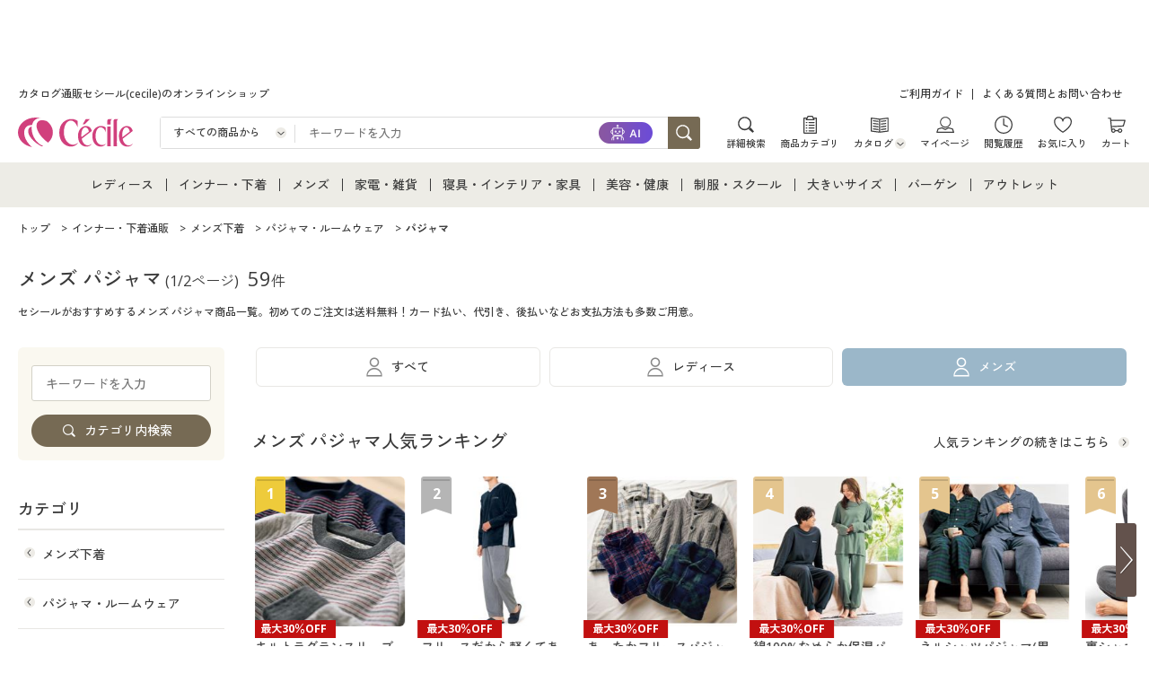

--- FILE ---
content_type: text/html; charset=utf-8
request_url: https://www.cecile.co.jp/genre/g3-1-UN-PJ-1A/
body_size: 154627
content:
<!DOCTYPE html><html lang="ja"><head><meta charSet="utf-8"/><title>メンズ パジャマ通販 - セシール (cecile)</title><meta name="description" content="セシールがおすすめするメンズ パジャマ商品一覧はこちら。人気の商品を口コミ・レビューやランキングなどから探すことができます。初めてのご注文は送料無料！カード払い、代引き、後払いなどお支払方法も多数ご用意。"/><script type="application/ld+json">{"@context":"https://schema.org","@type":"BreadcrumbList","itemListElement":[{"@type":"ListItem","position":1,"item":{"@id":"https://www.cecile.co.jp/","name":"トップ"}},{"@type":"ListItem","position":2,"item":{"@id":"https://www.cecile.co.jp/s/inner/","name":"インナー・下着通販"}},{"@type":"ListItem","position":3,"item":{"@id":"https://www.cecile.co.jp/genre/g1/1/UN/","name":"メンズ下着"}},{"@type":"ListItem","position":4,"item":{"@id":"https://www.cecile.co.jp/genre/g2-1-UN-PJ/","name":"パジャマ・ルームウェア"}},{"@type":"ListItem","position":5,"item":{"@id":"https://www.cecile.co.jp/genre/g3-1-UN-PJ-1A/","name":"パジャマ"}}]}</script><link rel="canonical" href="https://www.cecile.co.jp/genre/g3-1-UN-PJ-1A/"/><meta name="viewport" content="width=device-width, initial-scale=1.0"/><link rel="preload" as="image" href="https://www.cecile.co.jp/cmdty/img/61114/thumb/230/61114NM-1527.jpg"/><link rel="preload" as="image" href="https://www.cecile.co.jp/cmdty/img/61114/thumb/230/61114NM-1335.jpg"/><link rel="preload" as="image" href="https://www.cecile.co.jp/cmdty/img/55116/thumb/230/55116NM-1344.jpg"/><link rel="preload" as="image" href="https://www.cecile.co.jp/cmdty/img/61114/thumb/230/61114NM-1040.jpg"/><link rel="preload" as="image" href="https://www.cecile.co.jp/cmdty/img/61438/thumb/230/61438NM-1324.jpg"/><link rel="preload" as="image" href="https://www.cecile.co.jp/cmdty/img/61114/thumb/230/61114NM-1094.jpg"/><link rel="preload" as="image" href="https://www.cecile.co.jp/cmdty/img/61114/thumb/230/61114NM-1332.jpg"/><link rel="preload" as="image" href="https://www.cecile.co.jp/cmdty/img/61438/thumb/230/61438NM-1173.jpg"/><link rel="preload" as="image" href="https://www.cecile.co.jp/cmdty/img/61114/thumb/230/61114NM-1529.jpg"/><link rel="preload" as="image" href="https://www.cecile.co.jp/cmdty/img/61438/thumb/230/61438NW-244.jpg"/><link rel="preload" as="image" href="https://www.cecile.co.jp/cmdty/img/55116/thumb/230/55116NM-1340.jpg"/><link rel="preload" as="image" href="https://www.cecile.co.jp/cmdty/img/61114/thumb/230/61114NM-1334.jpg"/><meta name="next-head-count" content="18"/><link rel="icon" href="https://www.cecile.co.jp/favicon.ico"/><meta http-equiv="X-UA-Compatible" content="IE=edge"/><link rel="preconnect" href="https://www.cecile.co.jp/"/><script>(function(){
                  var html = document.getElementsByTagName('html')||[];
                  html[0].classList.add('enablejs');
                })();</script><script src="https://code.jquery.com/jquery-3.6.1.min.js" integrity="sha256-o88AwQnZB+VDvE9tvIXrMQaPlFFSUTR+nldQm1LuPXQ=" crossorigin="anonymous" defer=""></script><script src="https://www.cecile.co.jp/component/js/common/jquery.cookie.js" defer=""></script><script src="https://www.cecile.co.jp/component/v4/js/swiper.min.js" defer=""></script><script src="https://www.cecile.co.jp/component/v4/js/common-dist.js" defer=""></script><script src="//js.rtoaster.jp/Rtoaster.js" defer=""></script><script src="//js.rtoaster.jp/Rtoaster.Popup.js" defer=""></script><script src="https://www.cecile.co.jp/component/common/js/pc/trunk8.js" defer=""></script><script src="https://www.cecile.co.jp/site/js/library.js" defer=""></script><script src="https://www.cecile.co.jp/site/js/browsehist.js" defer=""></script><script src="https://www.cecile.co.jp/component/v4/js/jquery-asRange.js" defer=""></script><script src="https://www.cecile.co.jp/component/common/js/pc/jquery.bxslider.js" id="bxslider" defer=""></script><script src="/search/_next/static/library/pc/library.js" id="library" defer=""></script><script src="https://www.cecile.co.jp/component/v4/js/searchdetail.js" defer=""></script><script type="module" src="/component/search_engine/index.js"></script>
                  <link rel="modulepreload" href="/component/search_engine/vendor.js"/>
                  <script type="module">
                    !(function () {
                      try {
                        new Function("m", "return import(m)");
                      } catch (o) {
                        console.warn(
                          "vite: loading legacy build because dynamic import is unsupported, syntax error above should be ignored"
                        );
                        var e = document.getElementById("vite-legacy-polyfill"),
                          n = document.createElement("script");
                        (n.src = e.src),
                          (n.onload = function () {
                            System.import(
                              document
                                .getElementById("vite-legacy-entry")
                                .getAttribute("data-src")
                            );
                          }),
                          document.body.appendChild(n);
                      }
                    })();
                  </script><script defer="" src="https://agent.genai.rtoaster.jp/static/RtoasterGenAI.js"></script><link rel="stylesheet" type="text/css" media="all" href="https://www.cecile.co.jp/component/v4/css/global.css"/><link rel="stylesheet" type="text/css" media="all" href="https://www.cecile.co.jp/component/v4/css/common.css"/><link rel="stylesheet" type="text/css" media="all" href="https://www.cecile.co.jp/component/v4/css/asRange.css"/><link rel="stylesheet" type="text/css" media="all" href="https://www.cecile.co.jp/component/v4/css/swiper.min.css"/><link rel="stylesheet" type="text/css" media="all" href="https://www.cecile.co.jp/component/common/css/pc/search/asRange.css"/><link rel="stylesheet" type="text/css" media="all" href="https://www.cecile.co.jp/component/common/css/pc/jquery.bxslider.css"/><link rel="stylesheet" type="text/css" media="all" href="https://www.cecile.co.jp/component/v4/css/searchdetail.css"/><link rel="preload" href="/search/_next/static/css/c6b723e9af6246f0.css" as="style"/><link rel="stylesheet" href="/search/_next/static/css/c6b723e9af6246f0.css" data-n-p=""/><link rel="preload" href="/search/_next/static/css/b466f93e103deef1.css" as="style"/><link rel="stylesheet" href="/search/_next/static/css/b466f93e103deef1.css"/><link rel="preload" href="/search/_next/static/css/c9a770b3b6a1a852.css" as="style"/><link rel="stylesheet" href="/search/_next/static/css/c9a770b3b6a1a852.css"/><noscript data-n-css=""></noscript><script defer="" nomodule="" src="/search/_next/static/chunks/polyfills-5cd94c89d3acac5f.js"></script><script defer="" src="/search/_next/static/chunks/5237.90c31dbcc6488518.js"></script><script defer="" src="/search/_next/static/chunks/5159.e2b61e0c1bf8d281.js"></script><script defer="" src="/search/_next/static/chunks/6544.bdf1ffc52e0ffee2.js"></script><script defer="" src="/search/_next/static/chunks/52.64ee648de9a4e4c1.js"></script><script defer="" src="/search/_next/static/chunks/7736.21499f200be8dfa2.js"></script><script defer="" src="/search/_next/static/chunks/4398.8c1cded2081605e5.js"></script><script defer="" src="/search/_next/static/chunks/6221.eab4d3f917f81301.js"></script><script defer="" src="/search/_next/static/chunks/9646.f3474824bdb76eef.js"></script><script defer="" src="/search/_next/static/chunks/869.016bdd4054eff9d6.js"></script><script defer="" src="/search/_next/static/chunks/7707.87762e768f9688a2.js"></script><script defer="" src="/search/_next/static/chunks/7032.8d4f8d944374ff7d.js"></script><script src="/search/_next/static/chunks/webpack-e3a75fddc4887467.js" defer=""></script><script src="/search/_next/static/chunks/framework-81f8acfff3fe29b8.js" defer=""></script><script src="/search/_next/static/chunks/main-d767a8a1f9bab566.js" defer=""></script><script src="/search/_next/static/chunks/pages/_app-5256b99c9c64d5c4.js" defer=""></script><script src="/search/_next/static/chunks/230-d2d2ff636f6cf71d.js" defer=""></script><script src="/search/_next/static/chunks/9765-ea1dd05a54d84706.js" defer=""></script><script src="/search/_next/static/chunks/7058-73cf166ddf913b6d.js" defer=""></script><script src="/search/_next/static/chunks/4726-864dcce64a2ef081.js" defer=""></script><script src="/search/_next/static/chunks/3560-d35d048ce751f37b.js" defer=""></script><script src="/search/_next/static/chunks/pages/genre/cat3/%5Bcategory%5D-99f77b479e7f2f2d.js" defer=""></script><script src="/search/_next/static/Ei1eOOvspYyVM6y_c2hLr/_buildManifest.js" defer=""></script><script src="/search/_next/static/Ei1eOOvspYyVM6y_c2hLr/_ssgManifest.js" defer=""></script><script src="/search/_next/static/Ei1eOOvspYyVM6y_c2hLr/_middlewareManifest.js" defer=""></script></head><body><div id="__next" data-reactroot=""><noscript><iframe src="https://www.googletagmanager.com/ns.html?id=GTM-NXB5ML" height="0" width="0" style="display:none;visibility:hidden"></iframe></noscript><noscript><div class="noscript-msg"><p>JavaScriptが無効になっています。当サイトをご利用の際は、JavaScriptを有効にしてください。<br/>JavaScriptの設定が無効の場合、セシールオンラインショップが正しく機能しない、もしくは正しく表示されないことがあります。</p></div></noscript><header id="header" class="cecile-header">

      <!-- ===== 共通レコメンド ===== -->
      <div id="rto_bnr_header"></div>
      <!-- ===== //共通レコメンド ===== -->

      <div class="inner only-pc">
        <p class="description">カタログ通販セシール(cecile)のオンラインショップ</p>
        <ul class="utility-nav">
          <li><a href="javascript:;" target="_blank" onclick="wOpen1('/fst/guide/');return(false);">ご利用ガイド</a></li>
          <li><a href="https://faq.cecile.co.jp/?site_domain=default" target="_blank">よくある質問とお問い合わせ</a></li>
        </ul>
      </div>

      <div class="inner">
        <p class="logo"><a href="/"><img src="https://www.cecile.co.jp/component/v4/img/logo_cecile.svg" alt="カタログ通販セシール(cecile)" decoding="async" width="112" height="26"></a></p>
    <!-- ===== searcharea ===== -->
    <div class="search-area">
    <div id="searcharea" class="searcharea_pc_1"></div>
    <script type="module" crossorigin="" src="https://www.cecile.co.jp/component/search_engine/index.js"></script>
    <link rel="modulepreload" href="https://www.cecile.co.jp/component/search_engine/vendor.js">
    <script type="module">!function(){try{new Function("m","return import(m)")}catch(o){console.warn("vite: loading legacy build because dynamic import is unsupported, syntax error above should be ignored");var e=document.getElementById("vite-legacy-polyfill"),n=document.createElement("script");n.src=e.src,n.onload=function(){System.import(document.getElementById('vite-legacy-entry').getAttribute('data-src'))},document.body.appendChild(n)}}();</script>
    <script nomodule="">!function(){var e=document,t=e.createElement("script");if(!("noModule"in t)&&"onbeforeload"in t){var n=!1;e.addEventListener("beforeload",(function(e){if(e.target===t)n=!0;else if(!e.target.hasAttribute("nomodule")||!n)return;e.preventDefault()}),!0),t.type="module",t.src=".",e.head.appendChild(t),t.remove()}}();</script>
    <script nomodule="" id="vite-legacy-polyfill" src="https://www.cecile.co.jp/component/search_engine/assets/polyfills-legacy.js"></script>
    <script nomodule="" id="vite-legacy-entry" data-src="https://www.cecile.co.jp/component/search_engine/index-legacy.js">System.import(document.getElementById('vite-legacy-entry').getAttribute('data-src'))</script>
    </div>
    <!-- ===== //searcharea ===== -->
        <!-- ===== btnlist ===== -->
        <ul class="account-nav">
          <li class="searchdetail"><a href="/search-results/detail/">詳細検索</a></li>
          <li class="categorylist"><a href="/categorylist/">商品カテゴリ</a></li>
          <li class="catalog" id="catalog_anchor">
            <a href="javascript:void(0)"><span>カタログ</span></a>
            <div class="sub">
              <ul>
                <li><a href="https://www.cecile.co.jp/site/order/sheet/ConfSrv.jsp">カタログ・チラシからのご注文</a></li>
                <li><a href="/digicata/">デジタルカタログ</a></li>
                <li><a href="https://www.cecile.co.jp/site/inquiry/catalog/SelectSrv.jsp">カタログ無料プレゼント</a></li>
              </ul>
            </div>
          </li>
          <li class="mypage"><a href="https://www.cecile.co.jp/site/mycecile/IndexSrv.jsp">マイページ</a></li>
          <li class="history"><a href="https://www.cecile.co.jp/site/cmdtyinfo/cmdtybrowsehist/CmdtyBrowseHistListSrv.jsp">閲覧履歴</a></li>
          <li class="like"><a href="https://www.cecile.co.jp/site/mycecile/wishlist/WListSrv.jsp">お気に入り</a></li>
          <li class="cart"><a href="https://www.cecile.co.jp/site/order/cart/CartSrv.jsp">カート<span id="cartItemNumber" class="cartNum"></span></a></li>
        </ul>
        <!-- ===== //btnlist ===== -->
        <button class="sp-nav-button" aria-expanded="false" aria-controls="drawer" aria-label="メニュー"><span></span><span></span><span></span></button>
        <nav id="drawer" class="sp-nav-drawer" aria-hidden="true">
          <p class="button"><button class="sp-nav-close"></button></p>
          <dl>
        <dt class="title">商品を探す</dt>
        <dd class="menu">
          <ul>
            <li class="lady">
              <a href="/s/lady/"><span>レディース</span></a>
              <ul>
                <li><a href="/s/lady/">レディース通販すべて</a></li>
                <li><a href="/genre/g1/1/LD/">レディースファッション</a></li>
                <li><a href="/genre/g1/1/IN/">女性下着</a></li>
              </ul>
            </li>
            <li class="inner">
              <a href="/s/inner/"><span>インナー・下着</span></a>
              <ul>
                <li><a href="/s/inner/">インナー・下着通販すべて</a></li>
                <li><a href="/genre/g1/1/IN/">女性下着</a></li>
                <li><a href="/genre/g1/1/UN/">メンズ下着</a></li>
                <li><a href="/genre/g2-1-SC-IN/">ジュニア・ティーンズ下着</a></li>
              </ul>
            </li>
            <li class="men">
              <a href="/s/men/"><span>メンズ</span></a>
              <ul>
                <li><a href="/s/men/">メンズ通販すべて</a></li>
                <li><a href="/genre/g1/1/MN/">メンズファッション</a></li>
                <li><a href="/genre/g1/1/UN/">メンズ下着</a></li>
              </ul>
            </li>
            <li class="houseware">
              <a href="/s/houseware/"><span>家電・雑貨</span></a>
              <ul>
                <li><a href="/s/houseware/">家電・雑貨すべて</a></li>
                <li><a href="/genre/g1/1/EL/">家電</a></li>
                <li><a href="/genre/g1/1/LF/">キッチン・雑貨・日用品</a></li>
              </ul>
            </li>
            <li class="living">
              <a href="/s/living/"><span>寝具・インテリア・家具</span></a>
              <ul>
                <li><a href="/s/living/">寝具・インテリア・家具通販すべて</a></li>
                <li><a href="/genre/g1/1/FN/">家具・収納</a></li>
                <li><a href="/genre/g1/1/BD/">寝具・ベッド</a></li>
                <li><a href="/genre/g1/1/CT/">カーテン・ラグ・ファブリック</a></li>
              </ul>
            </li>
            <li class="beauty">
              <a href="/s/beauty/"><span>美容・健康</span></a>
              <ul>
                <li><a href="/s/beauty/">美容・健康通販すべて</a></li>
                <li><a href="/genre/g1/1/BT/">美容・健康・サプリメント</a></li>
              </ul>
            </li>
            <li class="kids">
              <a href="/s/kids/"><span>制服・スクール</span></a>
              <ul>
                <li><a href="/s/kids/">制服・スクールすべて</a></li>
                <li><a href="/genre/g1/1/SC/">制服・学生服</a></li>
                <li><a href="/genre/g2-1-SC-IN/">ジュニア・ティーンズ下着</a></li>
              </ul>
            </li>
            <li class="big">
              <a href="/s/big/"><span>大きいサイズ</span></a>
              <ul>
                <li><a href="/s/big/">大きいサイズ通販すべて</a></li>
                <li><a href="/feature/lsize/lady/">大きいサイズ レディース服</a></li>
                <li><a href="/feature/lsize/inner/">大きいサイズ レディース下着</a></li>
                <li><a href="/feature/lsize/men/">大きいサイズ メンズ</a></li>
                <li><a href="/feature/lsize/office/">大きいサイズ 事務・制服</a></li>
              </ul>
            </li>
            <li class="bargain">
              <a href="/bargain/"><span>バーゲン</span></a>
              <ul>
                <li><a href="/bargain/">バーゲンセール</a></li>
                <li><a href="https://www.cecile.co.jp/site/cmdtyinfo/secretsale/TopSrv.jsp">シークレットセール</a></li>
              </ul>
            </li>
            <li class="outlet">
              <a href="/feature/outlet/"><span>アウトレット</span></a>
            </li>
            <li>
              <a href="/search-results/detail/">詳細検索</a>
            </li>
            <li>
              <a href="/categorylist/">商品カテゴリ一覧</a>
            </li>
          </ul>
        </dd>
            <dt class="title">カタログ</dt>
            <dd class="menu">
              <ul>
                <li><a href="https://www.cecile.co.jp/site/order/sheet/ConfSrv.jsp">カタログ・チラシからのご注文</a></li>
                <li><a href="/digicata/">デジタルカタログ</a></li>
                <li><a href="https://www.cecile.co.jp/site/inquiry/catalog/SelectSrv.jsp">カタログ無料プレゼント</a></li>
              </ul>
            </dd>
            <dt class="title">会員メニュー</dt>
            <dd class="menu">
              <ul>
                <li><a href="https://www.cecile.co.jp/site/mycecile/IndexSrv.jsp">マイページ</a></li>
                <li><a href="https://www.cecile.co.jp/site/cmdtyinfo/cmdtybrowsehist/CmdtyBrowseHistListSrv.jsp">閲覧履歴</a></li>
                <li><a href="https://www.cecile.co.jp/site/mycecile/wishlist/WListSrv.jsp">お気に入り</a></li>
              </ul>
            </dd>
            <dt class="title">サポート</dt>
            <dd class="menu">
              <ul>
                <li><a href="/fst/guide/" target="_blank">ご利用ガイド</a></li>
                <li><a href="https://faq.cecile.co.jp/?site_domain=default" target="_blank">よくある質問とお問い合わせ</a></li>
              </ul>
            </dd>
          </dl>
        </nav>
      </div>
      <!-- ===== global nav ===== -->
  <nav class="global-nav">
    <ul>
      <li class="lady">
        <a href="/s/lady/"><span>レディース</span></a>
        <ul>
          <li><a href="/s/lady/">レディース通販すべて</a></li>
          <li><a href="/genre/g1/1/LD/">レディースファッション</a></li>
          <li><a href="/genre/g1/1/IN/">女性下着</a></li>
        </ul>
      </li>
      <li class="inner">
        <a href="/s/inner/"><span>インナー・下着</span></a>
        <ul>
          <li><a href="/s/inner/">インナー・下着通販すべて</a></li>
          <li><a href="/genre/g1/1/IN/">女性下着</a></li>
          <li><a href="/genre/g1/1/UN/">メンズ下着</a></li>
          <li><a href="/genre/g2-1-SC-IN/">ジュニア・ティーンズ下着</a></li>
        </ul>
      </li>
      <li class="men">
        <a href="/s/men/"><span>メンズ</span></a>
        <ul>
          <li><a href="/s/men/">メンズ通販すべて</a></li>
          <li><a href="/genre/g1/1/MN/">メンズファッション</a></li>
          <li><a href="/genre/g1/1/UN/">メンズ下着</a></li>
        </ul>
      </li>
      <li class="houseware">
        <a href="/s/houseware/"><span>家電・雑貨</span></a>
        <ul>
          <li><a href="/s/houseware/">家電・雑貨すべて</a></li>
          <li><a href="/genre/g1/1/EL/">家電</a></li>
          <li><a href="/genre/g1/1/LF/">キッチン・雑貨・日用品</a></li>
        </ul>
      </li>
      <li class="living">
        <a href="/s/living/"><span>寝具・インテリア・家具</span></a>
        <ul>
          <li><a href="/s/living/">寝具・インテリア・家具通販すべて</a></li>
          <li><a href="/genre/g1/1/FN/">家具・収納</a></li>
          <li><a href="/genre/g1/1/BD/">寝具・ベッド</a></li>
          <li><a href="/genre/g1/1/CT/">カーテン・ラグ・ファブリック</a></li>
        </ul>
      </li>
      <li class="beauty">
        <a href="/s/beauty/"><span>美容・健康</span></a>
        <ul>
          <li><a href="/s/beauty/">美容・健康通販すべて</a></li>
          <li><a href="/genre/g1/1/BT/">美容・健康・サプリメント</a></li>
        </ul>
      </li>
      <li class="kids">
        <a href="/s/kids/"><span>制服・スクール</span></a>
        <ul>
          <li><a href="/s/kids/">制服・スクールすべて</a></li>
          <li><a href="/genre/g1/1/SC/">制服・学生服</a></li>
          <li><a href="/genre/g2-1-SC-IN/">ジュニア・ティーンズ下着</a></li>
        </ul>
      </li>
      <li class="big">
        <a href="/s/big/"><span>大きいサイズ</span></a>
        <ul>
          <li><a href="/s/big/">大きいサイズ通販すべて</a></li>
          <li><a href="/feature/lsize/lady/">大きいサイズ レディース服</a></li>
          <li><a href="/feature/lsize/inner/">大きいサイズ レディース下着</a></li>
          <li><a href="/feature/lsize/men/">大きいサイズ メンズ</a></li>
          <li><a href="/feature/lsize/office/">大きいサイズ 事務・制服</a></li>
        </ul>
      </li>
      <li class="bargain">
        <a href="/bargain/"><span>バーゲン</span></a>
        <ul>
          <li><a href="/bargain/">バーゲンセール</a></li>
          <li><a href="https://www.cecile.co.jp/site/cmdtyinfo/secretsale/TopSrv.jsp">シークレットセール</a></li>
        </ul>
      </li>
      <li class="outlet">
        <a href="/feature/outlet/"><span>アウトレット</span></a>
      </li>
    </ul>
  </nav>

  <nav class="global-menu2 swiper-container">
        <ul class="categoryNav swiper-wrapper"> 
          <li class="lady swiper-slide"><a href="/s/lady/"><span>レディース</span></a></li>
          <li class="inner swiper-slide"><a href="/s/inner/"><span>インナー・下着</span></a></li>
          <li class="men swiper-slide"><a href="/s/men/"><span>メンズ</span></a></li>
          <li class="houseware swiper-slide"><a href="/s/houseware/"><span>家電・雑貨</span></a></li>
          <li class="living swiper-slide"><a href="/s/living/"><span>寝具・インテリア・家具</span></a></li>
          <li class="beauty swiper-slide"><a href="/s/beauty/"><span>美容・健康</span></a></li>
          <li class="kids swiper-slide"><a href="/s/kids/"><span>制服・スクール</span></a></li>
          <li class="big swiper-slide"><a href="/s/big/"><span>大きいサイズ</span></a></li>
          <li class="bargain swiper-slide"><a href="/bargain/"><span>バーゲン</span></a></li>
          <li class="outlet swiper-slide"><a href="/feature/outlet/"><span>アウトレット</span></a></li>
        </ul>
    <div class="global-menu-prev"></div>
    <div class="global-menu-next"></div>
  </nav>
      <!-- ===== //global nav ===== -->
    </header><div class="Home_pc_basecss__mX7K8" id="Home_pc_wrap__95TsG"><div id="Home_pc_contswrap__seQ4T"><div id="Home_pc_breadclumb__woYn0"><ol class="pc_sli_bct__dIpIW"><li><a href="https://www.cecile.co.jp/"><span>トップ</span></a></li><li><a href="https://www.cecile.co.jp/s/inner/"><span>インナー・下着通販</span></a></li><li><a href="https://www.cecile.co.jp/genre/g1/1/UN/"><span>メンズ下着</span></a></li><li><a href="https://www.cecile.co.jp/genre/g2-1-UN-PJ/"><span>パジャマ・ルームウェア</span></a></li><li><span>パジャマ</span></li></ol></div><h1 class="pc_title__HqDst"><span class="pc_searchword__1q9wc"><span>メンズ パジャマ</span> <!-- -->(1/2ページ)</span><span class="pc_total__GHncd"><span>59</span>件</span></h1><p class="Home_pc_discription__K28XQ">セシールがおすすめするメンズ パジャマ商品一覧。初めてのご注文は送料無料！カード払い、代引き、後払いなどお支払方法も多数ご用意。</p><div id="Home_pc_main__NiCJj"><div class="Home_pc_wrap_contentsbnr__MMcwG"><div class="pc_linkarea__12FIM"><ul class="pc_linklist__GM1FN"><li class="pc_fs___jBo_"><a href="/genre/g3-FS-PJ-1A/"><span>すべて</span></a></li><li class="pc_ld__qWArq"><a href="/genre/g3-IN-PJ-1A/"><span>レディース</span></a></li><li class="pc_mn__6U8Yn pc_current__Jts_5"><span>メンズ</span></li></ul></div></div><div class="pc_style__sXId_"><aside id="ranking"><section class="ranking"><h2>メンズ パジャマ人気ランキング</h2><p class="morelink"><a href="/sc/ranking/UN/PJ/1A/">人気ランキングの続きはこちら</a></p><div class="sliderwrap"><div class="bx-wrapper"><div class="bx-viewport"><ul class="sliderranking"><li><p class="rank">1</p><div class="itemimg"><a href="https://www.cecile.co.jp/detail/NM-1332/" data-appno="844669" data-micd="61114" data-miseq="88" data-cd=""><img src="https://www.cecile.co.jp/cmdty/img/61114/thumb/230/61114NM-1332.jpg" alt="キルトラグランスリーブパジャマ(男女兼用)"/><span>キルトラグランスリーブパジャマ(男女兼用)</span></a></div><p class="sale"><span>最大30％OFF</span></p><p class="saleprice"><span>3,069円～</span></p></li><li><p class="rank">2</p><div class="itemimg"><a href="https://www.cecile.co.jp/detail/NM-1040/" data-appno="844618" data-micd="61114" data-miseq="31" data-cd=""><img src="https://www.cecile.co.jp/cmdty/img/61114/thumb/230/61114NM-1040.jpg" alt="フリースだから軽くてあったか・毎年人気のシンプルTタイプパジャマ(男女兼用)Vネック"/><span>フリースだから軽くてあったか・毎年人気のシンプルTタイプパジャマ(男女兼用)Vネック</span></a></div><p class="sale"><span>最大30％OFF</span></p><p class="saleprice"><span>2,761円～</span></p></li><li><p class="rank">3</p><div class="itemimg"><a href="https://www.cecile.co.jp/detail/NM-1335/" data-appno="844600" data-micd="61114" data-miseq="109" data-cd=""><img src="https://www.cecile.co.jp/cmdty/img/61114/thumb/230/61114NM-1335.jpg" alt="あったかフリースパジャマ(男女兼用)"/><span>あったかフリースパジャマ(男女兼用)</span></a></div><p class="sale"><span>最大30％OFF</span></p><p class="saleprice"><span>3,454円～</span></p></li><li><p class="rank">4</p><div class="itemimg"><a href="https://www.cecile.co.jp/detail/NM-1523/" data-appno="159835" data-micd="61114" data-miseq="190" data-cd=""><img src="https://www.cecile.co.jp/cmdty/img/61114/thumb/230/61114NM-1523.jpg" alt="綿100%なめらか保湿パジャマ"/><span>綿100%なめらか保湿パジャマ</span></a></div><p class="sale"><span>最大30％OFF</span></p><p class="saleprice"><span>3,069円～</span></p></li><li><p class="rank">5</p><div class="itemimg"><a href="https://www.cecile.co.jp/detail/NM-1527/" data-appno="844685" data-micd="61114" data-miseq="128" data-cd=""><img src="https://www.cecile.co.jp/cmdty/img/61114/thumb/230/61114NM-1527.jpg" alt="ネルシャツパジャマ(男女兼用)"/><span>ネルシャツパジャマ(男女兼用)</span></a></div><p class="sale"><span>最大30％OFF</span></p><p class="saleprice"><span>3,949円～</span></p></li><li><p class="rank">6</p><div class="itemimg"><a href="https://www.cecile.co.jp/detail/NM-1339/" data-appno="844594" data-micd="61114" data-miseq="13" data-cd=""><img src="https://www.cecile.co.jp/cmdty/img/61114/thumb/230/61114NM-1339.jpg" alt="裏シャギーTタイプパジャマ(男女兼用)"/><span>裏シャギーTタイプパジャマ(男女兼用)</span></a></div><p class="sale"><span>最大30％OFF</span></p><p class="saleprice"><span>3,069円～</span></p></li><li><p class="rank">7</p><div class="itemimg"><a href="https://www.cecile.co.jp/detail/NM-1524/" data-appno="844693" data-micd="61114" data-miseq="17" data-cd=""><img src="https://www.cecile.co.jp/cmdty/img/61114/thumb/230/61114NM-1524.jpg" alt="肌側綿100%裏地付きフリースパンツ"/><span>肌側綿100%裏地付きフリースパンツ</span></a></div><p class="sale"><span>最大30％OFF</span></p><p class="saleprice"><span>2,299円～</span></p></li><li><p class="rank">8</p><div class="itemimg"><a href="https://www.cecile.co.jp/detail/NM-1535/" data-appno="841803" data-micd="55116" data-miseq="310" data-cd=""><img src="https://www.cecile.co.jp/cmdty/img/55116/thumb/230/55116NM-1535.jpg" alt="シャツパジャマ(快適工房)"/><span>シャツパジャマ(快適工房)</span></a></div><p class="saleprice"><span>3,850円</span></p></li><li><p class="rank">9</p><div class="itemimg"><a href="https://www.cecile.co.jp/detail/NM-1334/" data-appno="844651" data-micd="61114" data-miseq="71" data-cd=""><img src="https://www.cecile.co.jp/cmdty/img/61114/thumb/230/61114NM-1334.jpg" alt="キルトTタイプパジャマ(男女兼用)"/><span>キルトTタイプパジャマ(男女兼用)</span></a></div><p class="sale"><span>最大30％OFF</span></p><p class="saleprice"><span>3,069円～</span></p></li><li><p class="rank">10</p><div class="itemimg"><a href="https://www.cecile.co.jp/detail/NM-1365/" data-appno="860474" data-micd="55152" data-miseq="11" data-cd=""><img src="https://www.cecile.co.jp/cmdty/img/55152/thumb/230/55152NM-1365.jpg" alt="シャツパジャマ(男女兼用)"/><span>シャツパジャマ(男女兼用)</span></a></div><p class="sale"><span>最大50％OFF</span></p><p class="saleprice"><span>2,904円～</span></p></li></ul></div></div><div class="custom-control"><div class="btn-prev"><img src="https://www.cecile.co.jp/component/common/img/pc/genre/ranking_pref.png" alt="prev"/><a class="bx-prev" href=""></a></div><div class="btn-next"><img src="https://www.cecile.co.jp/component/common/img/pc/genre/ranking_next.png" alt="next"/><a class="bx-next" href=""></a></div></div></div></section></aside></div><div class="pc_selectarea__sp2xa"><h2>商品一覧</h2><div><div class="pc_checkbox__BXvg0"><input type="checkbox" checked=""/><p>代表色のみ表示</p></div><div class="pc_checkbox__BXvg0"><input type="checkbox" checked=""/><p>在庫のある商品のみ表示</p></div><div class="pc_selector__A2IXu"><select><option selected="" value="-1">おすすめ順</option><option value="new">新着順</option><option value="price+rev">価格が安い順</option><option value="price">価格が高い順</option><option value="offp">OFF率が高い順</option><option value="rating">評価が高い順</option><option value="review">口コミが多い順</option></select></div></div></div><div class="pc_itemlist__ixViv"><ul><li class="pc_item__VQsgs"><div class="pc_itembody__v_kuD"><div><div class="pc_iteminfo__guP1n"><div class="pc_itemdetail__2UvoQ"><a href="https://www.cecile.co.jp/detail/NM-1527/" data-appno="844685" data-micd="61114" data-miseq="128" data-cd="0001"><div class="pc_img__hIUmD"><span style="box-sizing:border-box;display:block;overflow:hidden;width:initial;height:initial;background:none;opacity:1;border:0;margin:0;padding:0;position:relative"><span style="box-sizing:border-box;display:block;width:initial;height:initial;background:none;opacity:1;border:0;margin:0;padding:0;padding-top:100%"></span><img alt="ネルシャツパジャマ(男女兼用)" title="ネルシャツパジャマ(男女兼用)" src="https://www.cecile.co.jp/cmdty/img/61114/thumb/230/61114NM-1527.jpg" decoding="async" data-nimg="responsive" style="position:absolute;top:0;left:0;bottom:0;right:0;box-sizing:border-box;padding:0;border:none;margin:auto;display:block;width:0;height:0;min-width:100%;max-width:100%;min-height:100%;max-height:100%"/></span><p class="pc_sale__nBlQv"><span>最大30％OFF</span></p></div><p class="pc_name__v32Nm">ネルシャツパジャマ(男女兼用)</p></a></div></div><div class="pc_iteminfo__guP1n"><p class="pc_saleprice__uVkGQ">3,949円～</p><p class="pc_spec__POGrY"><span>■カラー/3色展開<br>■サイズ/S～5L</span></p><p class="pc_voice__5_xbw"><a href="https://www.cecile.co.jp/review/NM-1527/" data-appno="844685" data-micd="61114" data-miseq="128"><span class="star" data-rating="4.33"></span><span>30<!-- -->件</span></a></p></div></div><div class="pc_itemotherinfo__u9mKA"><div class="pc_otherthumb___SlmJ"><span style="box-sizing:border-box;display:inline-block;overflow:hidden;width:initial;height:initial;background:none;opacity:1;border:0;margin:0;padding:0;position:relative;max-width:100%"><span style="box-sizing:border-box;display:block;width:initial;height:initial;background:none;opacity:1;border:0;margin:0;padding:0;max-width:100%"><img style="display:block;max-width:100%;width:initial;height:initial;background:none;opacity:1;border:0;margin:0;padding:0" alt="" aria-hidden="true" src="data:image/svg+xml,%3csvg%20xmlns=%27http://www.w3.org/2000/svg%27%20version=%271.1%27%20width=%2770%27%20height=%2770%27/%3e"/></span><img alt="ネルシャツパジャマ(男女兼用)" src="[data-uri]" decoding="async" data-nimg="intrinsic" style="position:absolute;top:0;left:0;bottom:0;right:0;box-sizing:border-box;padding:0;border:none;margin:auto;display:block;width:0;height:0;min-width:100%;max-width:100%;min-height:100%;max-height:100%"/><noscript><img alt="ネルシャツパジャマ(男女兼用)" src="https://www.cecile.co.jp/cmdty/img/thumb/230/NM-1527_575.jpg" decoding="async" data-nimg="intrinsic" style="position:absolute;top:0;left:0;bottom:0;right:0;box-sizing:border-box;padding:0;border:none;margin:auto;display:block;width:0;height:0;min-width:100%;max-width:100%;min-height:100%;max-height:100%" loading="lazy"/></noscript></span></div><div class="pc_otherthumb___SlmJ"><span style="box-sizing:border-box;display:inline-block;overflow:hidden;width:initial;height:initial;background:none;opacity:1;border:0;margin:0;padding:0;position:relative;max-width:100%"><span style="box-sizing:border-box;display:block;width:initial;height:initial;background:none;opacity:1;border:0;margin:0;padding:0;max-width:100%"><img style="display:block;max-width:100%;width:initial;height:initial;background:none;opacity:1;border:0;margin:0;padding:0" alt="" aria-hidden="true" src="data:image/svg+xml,%3csvg%20xmlns=%27http://www.w3.org/2000/svg%27%20version=%271.1%27%20width=%2770%27%20height=%2770%27/%3e"/></span><img alt="ネルシャツパジャマ(男女兼用)" src="[data-uri]" decoding="async" data-nimg="intrinsic" style="position:absolute;top:0;left:0;bottom:0;right:0;box-sizing:border-box;padding:0;border:none;margin:auto;display:block;width:0;height:0;min-width:100%;max-width:100%;min-height:100%;max-height:100%"/><noscript><img alt="ネルシャツパジャマ(男女兼用)" src="https://www.cecile.co.jp/cmdty/img/thumb/230/NM-1527_960.jpg" decoding="async" data-nimg="intrinsic" style="position:absolute;top:0;left:0;bottom:0;right:0;box-sizing:border-box;padding:0;border:none;margin:auto;display:block;width:0;height:0;min-width:100%;max-width:100%;min-height:100%;max-height:100%" loading="lazy"/></noscript></span></div><div class="pc_otherthumb___SlmJ"><span style="box-sizing:border-box;display:inline-block;overflow:hidden;width:initial;height:initial;background:none;opacity:1;border:0;margin:0;padding:0;position:relative;max-width:100%"><span style="box-sizing:border-box;display:block;width:initial;height:initial;background:none;opacity:1;border:0;margin:0;padding:0;max-width:100%"><img style="display:block;max-width:100%;width:initial;height:initial;background:none;opacity:1;border:0;margin:0;padding:0" alt="" aria-hidden="true" src="data:image/svg+xml,%3csvg%20xmlns=%27http://www.w3.org/2000/svg%27%20version=%271.1%27%20width=%2770%27%20height=%2770%27/%3e"/></span><img alt="ネルシャツパジャマ(男女兼用)" src="[data-uri]" decoding="async" data-nimg="intrinsic" style="position:absolute;top:0;left:0;bottom:0;right:0;box-sizing:border-box;padding:0;border:none;margin:auto;display:block;width:0;height:0;min-width:100%;max-width:100%;min-height:100%;max-height:100%"/><noscript><img alt="ネルシャツパジャマ(男女兼用)" src="https://www.cecile.co.jp/cmdty/img/thumb/230/NM-1527_977.jpg" decoding="async" data-nimg="intrinsic" style="position:absolute;top:0;left:0;bottom:0;right:0;box-sizing:border-box;padding:0;border:none;margin:auto;display:block;width:0;height:0;min-width:100%;max-width:100%;min-height:100%;max-height:100%" loading="lazy"/></noscript></span></div><p class="pc_comment__Lai78">【男女兼用】ふんわり両面微起毛素材が秋冬の部屋着にぴったり!なめらかで温かみのある先染めネル綿100%素材のシャツパジャマのルームウェア</p><p class="pc_season__TGfqi">2026年春夏商品</p></div></div></li><li class="pc_item__VQsgs"><div class="pc_itembody__v_kuD"><div><div class="pc_iteminfo__guP1n"><div class="pc_itemdetail__2UvoQ"><a href="https://www.cecile.co.jp/detail/NM-1335/" data-appno="844600" data-micd="61114" data-miseq="109" data-cd="0001"><div class="pc_img__hIUmD"><span style="box-sizing:border-box;display:block;overflow:hidden;width:initial;height:initial;background:none;opacity:1;border:0;margin:0;padding:0;position:relative"><span style="box-sizing:border-box;display:block;width:initial;height:initial;background:none;opacity:1;border:0;margin:0;padding:0;padding-top:100%"></span><img alt="あったかフリースパジャマ(男女兼用)" title="あったかフリースパジャマ(男女兼用)" src="https://www.cecile.co.jp/cmdty/img/61114/thumb/230/61114NM-1335.jpg" decoding="async" data-nimg="responsive" style="position:absolute;top:0;left:0;bottom:0;right:0;box-sizing:border-box;padding:0;border:none;margin:auto;display:block;width:0;height:0;min-width:100%;max-width:100%;min-height:100%;max-height:100%"/></span><p class="pc_sale__nBlQv"><span>最大30％OFF</span></p></div><p class="pc_name__v32Nm">あったかフリースパジャマ(男女兼用)</p></a></div></div><div class="pc_iteminfo__guP1n"><p class="pc_saleprice__uVkGQ">3,454円～</p><p class="pc_spec__POGrY"><span>■カラー/4色展開<br>■サイズ/S～3L</span></p><p class="pc_voice__5_xbw"><a href="https://www.cecile.co.jp/review/NM-1335/" data-appno="844600" data-micd="61114" data-miseq="109"><span class="star" data-rating="4.3"></span><span>263<!-- -->件</span></a></p></div></div><div class="pc_itemotherinfo__u9mKA"><div class="pc_otherthumb___SlmJ"><span style="box-sizing:border-box;display:inline-block;overflow:hidden;width:initial;height:initial;background:none;opacity:1;border:0;margin:0;padding:0;position:relative;max-width:100%"><span style="box-sizing:border-box;display:block;width:initial;height:initial;background:none;opacity:1;border:0;margin:0;padding:0;max-width:100%"><img style="display:block;max-width:100%;width:initial;height:initial;background:none;opacity:1;border:0;margin:0;padding:0" alt="" aria-hidden="true" src="data:image/svg+xml,%3csvg%20xmlns=%27http://www.w3.org/2000/svg%27%20version=%271.1%27%20width=%2770%27%20height=%2770%27/%3e"/></span><img alt="あったかフリースパジャマ(男女兼用)" src="[data-uri]" decoding="async" data-nimg="intrinsic" style="position:absolute;top:0;left:0;bottom:0;right:0;box-sizing:border-box;padding:0;border:none;margin:auto;display:block;width:0;height:0;min-width:100%;max-width:100%;min-height:100%;max-height:100%"/><noscript><img alt="あったかフリースパジャマ(男女兼用)" src="https://www.cecile.co.jp/cmdty/img/thumb/230/NM-1335_011.jpg" decoding="async" data-nimg="intrinsic" style="position:absolute;top:0;left:0;bottom:0;right:0;box-sizing:border-box;padding:0;border:none;margin:auto;display:block;width:0;height:0;min-width:100%;max-width:100%;min-height:100%;max-height:100%" loading="lazy"/></noscript></span></div><div class="pc_otherthumb___SlmJ"><span style="box-sizing:border-box;display:inline-block;overflow:hidden;width:initial;height:initial;background:none;opacity:1;border:0;margin:0;padding:0;position:relative;max-width:100%"><span style="box-sizing:border-box;display:block;width:initial;height:initial;background:none;opacity:1;border:0;margin:0;padding:0;max-width:100%"><img style="display:block;max-width:100%;width:initial;height:initial;background:none;opacity:1;border:0;margin:0;padding:0" alt="" aria-hidden="true" src="data:image/svg+xml,%3csvg%20xmlns=%27http://www.w3.org/2000/svg%27%20version=%271.1%27%20width=%2770%27%20height=%2770%27/%3e"/></span><img alt="あったかフリースパジャマ(男女兼用)" src="[data-uri]" decoding="async" data-nimg="intrinsic" style="position:absolute;top:0;left:0;bottom:0;right:0;box-sizing:border-box;padding:0;border:none;margin:auto;display:block;width:0;height:0;min-width:100%;max-width:100%;min-height:100%;max-height:100%"/><noscript><img alt="あったかフリースパジャマ(男女兼用)" src="https://www.cecile.co.jp/cmdty/img/thumb/230/NM-1335_814.jpg" decoding="async" data-nimg="intrinsic" style="position:absolute;top:0;left:0;bottom:0;right:0;box-sizing:border-box;padding:0;border:none;margin:auto;display:block;width:0;height:0;min-width:100%;max-width:100%;min-height:100%;max-height:100%" loading="lazy"/></noscript></span></div><div class="pc_otherthumb___SlmJ"><span style="box-sizing:border-box;display:inline-block;overflow:hidden;width:initial;height:initial;background:none;opacity:1;border:0;margin:0;padding:0;position:relative;max-width:100%"><span style="box-sizing:border-box;display:block;width:initial;height:initial;background:none;opacity:1;border:0;margin:0;padding:0;max-width:100%"><img style="display:block;max-width:100%;width:initial;height:initial;background:none;opacity:1;border:0;margin:0;padding:0" alt="" aria-hidden="true" src="data:image/svg+xml,%3csvg%20xmlns=%27http://www.w3.org/2000/svg%27%20version=%271.1%27%20width=%2770%27%20height=%2770%27/%3e"/></span><img alt="あったかフリースパジャマ(男女兼用)" src="[data-uri]" decoding="async" data-nimg="intrinsic" style="position:absolute;top:0;left:0;bottom:0;right:0;box-sizing:border-box;padding:0;border:none;margin:auto;display:block;width:0;height:0;min-width:100%;max-width:100%;min-height:100%;max-height:100%"/><noscript><img alt="あったかフリースパジャマ(男女兼用)" src="https://www.cecile.co.jp/cmdty/img/thumb/230/NM-1335_820.jpg" decoding="async" data-nimg="intrinsic" style="position:absolute;top:0;left:0;bottom:0;right:0;box-sizing:border-box;padding:0;border:none;margin:auto;display:block;width:0;height:0;min-width:100%;max-width:100%;min-height:100%;max-height:100%" loading="lazy"/></noscript></span></div><div class="pc_otherthumb___SlmJ"><span style="box-sizing:border-box;display:inline-block;overflow:hidden;width:initial;height:initial;background:none;opacity:1;border:0;margin:0;padding:0;position:relative;max-width:100%"><span style="box-sizing:border-box;display:block;width:initial;height:initial;background:none;opacity:1;border:0;margin:0;padding:0;max-width:100%"><img style="display:block;max-width:100%;width:initial;height:initial;background:none;opacity:1;border:0;margin:0;padding:0" alt="" aria-hidden="true" src="data:image/svg+xml,%3csvg%20xmlns=%27http://www.w3.org/2000/svg%27%20version=%271.1%27%20width=%2770%27%20height=%2770%27/%3e"/></span><img alt="あったかフリースパジャマ(男女兼用)" src="[data-uri]" decoding="async" data-nimg="intrinsic" style="position:absolute;top:0;left:0;bottom:0;right:0;box-sizing:border-box;padding:0;border:none;margin:auto;display:block;width:0;height:0;min-width:100%;max-width:100%;min-height:100%;max-height:100%"/><noscript><img alt="あったかフリースパジャマ(男女兼用)" src="https://www.cecile.co.jp/cmdty/img/thumb/230/NM-1335_977.jpg" decoding="async" data-nimg="intrinsic" style="position:absolute;top:0;left:0;bottom:0;right:0;box-sizing:border-box;padding:0;border:none;margin:auto;display:block;width:0;height:0;min-width:100%;max-width:100%;min-height:100%;max-height:100%" loading="lazy"/></noscript></span></div><p class="pc_comment__Lai78">【男女兼用】『ふわもこ』に癒される冬。北欧風のデザインがお洒落な、あったかパジャマ</p><p class="pc_season__TGfqi">2026年春夏商品</p></div></div></li><li class="pc_item__VQsgs"><div class="pc_itembody__v_kuD"><div><div class="pc_iteminfo__guP1n"><div class="pc_itemdetail__2UvoQ"><a href="https://www.cecile.co.jp/detail/NM-1344/" data-appno="842571" data-micd="55116" data-miseq="227" data-cd="0001"><div class="pc_img__hIUmD"><span style="box-sizing:border-box;display:block;overflow:hidden;width:initial;height:initial;background:none;opacity:1;border:0;margin:0;padding:0;position:relative"><span style="box-sizing:border-box;display:block;width:initial;height:initial;background:none;opacity:1;border:0;margin:0;padding:0;padding-top:100%"></span><img alt="あったか綿毛布シャツパジャマ【日本製】" title="あったか綿毛布シャツパジャマ【日本製】" src="https://www.cecile.co.jp/cmdty/img/55116/thumb/230/55116NM-1344.jpg" decoding="async" data-nimg="responsive" style="position:absolute;top:0;left:0;bottom:0;right:0;box-sizing:border-box;padding:0;border:none;margin:auto;display:block;width:0;height:0;min-width:100%;max-width:100%;min-height:100%;max-height:100%"/></span><p class="pc_sale__nBlQv"><span>最大30％OFF</span></p></div><p class="pc_name__v32Nm">あったか綿毛布シャツパジャマ【日本製】</p></a></div></div><div class="pc_iteminfo__guP1n"><p class="pc_saleprice__uVkGQ">5,379円～</p><p class="pc_spec__POGrY"><span>■カラー/2色展開<br>■サイズ/S～3L</span></p><p class="pc_voice__5_xbw"><a href="https://www.cecile.co.jp/review/NM-1344/" data-appno="842571" data-micd="55116" data-miseq="227"><span class="star" data-rating="4.47"></span><span>87<!-- -->件</span></a></p></div></div><div class="pc_itemotherinfo__u9mKA"><div class="pc_otherthumb___SlmJ"><span style="box-sizing:border-box;display:inline-block;overflow:hidden;width:initial;height:initial;background:none;opacity:1;border:0;margin:0;padding:0;position:relative;max-width:100%"><span style="box-sizing:border-box;display:block;width:initial;height:initial;background:none;opacity:1;border:0;margin:0;padding:0;max-width:100%"><img style="display:block;max-width:100%;width:initial;height:initial;background:none;opacity:1;border:0;margin:0;padding:0" alt="" aria-hidden="true" src="data:image/svg+xml,%3csvg%20xmlns=%27http://www.w3.org/2000/svg%27%20version=%271.1%27%20width=%2770%27%20height=%2770%27/%3e"/></span><img alt="あったか綿毛布シャツパジャマ【日本製】" src="[data-uri]" decoding="async" data-nimg="intrinsic" style="position:absolute;top:0;left:0;bottom:0;right:0;box-sizing:border-box;padding:0;border:none;margin:auto;display:block;width:0;height:0;min-width:100%;max-width:100%;min-height:100%;max-height:100%"/><noscript><img alt="あったか綿毛布シャツパジャマ【日本製】" src="https://www.cecile.co.jp/cmdty/img/thumb/230/NM-1344_422.jpg" decoding="async" data-nimg="intrinsic" style="position:absolute;top:0;left:0;bottom:0;right:0;box-sizing:border-box;padding:0;border:none;margin:auto;display:block;width:0;height:0;min-width:100%;max-width:100%;min-height:100%;max-height:100%" loading="lazy"/></noscript></span></div><div class="pc_otherthumb___SlmJ"><span style="box-sizing:border-box;display:inline-block;overflow:hidden;width:initial;height:initial;background:none;opacity:1;border:0;margin:0;padding:0;position:relative;max-width:100%"><span style="box-sizing:border-box;display:block;width:initial;height:initial;background:none;opacity:1;border:0;margin:0;padding:0;max-width:100%"><img style="display:block;max-width:100%;width:initial;height:initial;background:none;opacity:1;border:0;margin:0;padding:0" alt="" aria-hidden="true" src="data:image/svg+xml,%3csvg%20xmlns=%27http://www.w3.org/2000/svg%27%20version=%271.1%27%20width=%2770%27%20height=%2770%27/%3e"/></span><img alt="あったか綿毛布シャツパジャマ【日本製】" src="[data-uri]" decoding="async" data-nimg="intrinsic" style="position:absolute;top:0;left:0;bottom:0;right:0;box-sizing:border-box;padding:0;border:none;margin:auto;display:block;width:0;height:0;min-width:100%;max-width:100%;min-height:100%;max-height:100%"/><noscript><img alt="あったか綿毛布シャツパジャマ【日本製】" src="https://www.cecile.co.jp/cmdty/img/thumb/230/NM-1344_561.jpg" decoding="async" data-nimg="intrinsic" style="position:absolute;top:0;left:0;bottom:0;right:0;box-sizing:border-box;padding:0;border:none;margin:auto;display:block;width:0;height:0;min-width:100%;max-width:100%;min-height:100%;max-height:100%" loading="lazy"/></noscript></span></div><p class="pc_comment__Lai78">【播州織】気品ある織り柄と上質な肌ざわりの男の部屋着。ワンランク上の日本製微起毛パジャマです。温かさが魅力の綿毛布ルームウェアは前開き付で便利。</p><p class="pc_season__TGfqi">2025年秋冬商品</p></div></div></li><li class="pc_item__VQsgs"><div class="pc_itembody__v_kuD"><div><div class="pc_iteminfo__guP1n"><div class="pc_itemdetail__2UvoQ"><a href="https://www.cecile.co.jp/detail/NM-1040/" data-appno="844618" data-micd="61114" data-miseq="31" data-cd="0001"><div class="pc_img__hIUmD"><span style="box-sizing:border-box;display:block;overflow:hidden;width:initial;height:initial;background:none;opacity:1;border:0;margin:0;padding:0;position:relative"><span style="box-sizing:border-box;display:block;width:initial;height:initial;background:none;opacity:1;border:0;margin:0;padding:0;padding-top:100%"></span><img alt="フリースだから軽くてあったか・毎年人気のシンプルTタイプパジャマ(男女兼用)Vネック" title="フリースだから軽くてあったか・毎年人気のシンプルTタイプパジャマ(男女兼用)Vネック" src="https://www.cecile.co.jp/cmdty/img/61114/thumb/230/61114NM-1040.jpg" decoding="async" data-nimg="responsive" style="position:absolute;top:0;left:0;bottom:0;right:0;box-sizing:border-box;padding:0;border:none;margin:auto;display:block;width:0;height:0;min-width:100%;max-width:100%;min-height:100%;max-height:100%"/></span><p class="pc_sale__nBlQv"><span>最大30％OFF</span></p></div><p class="pc_name__v32Nm">フリースだから軽くてあったか・毎年人気のシンプルTタイプパジャマ(男女兼用)Vネック</p></a></div></div><div class="pc_iteminfo__guP1n"><p class="pc_saleprice__uVkGQ">2,761円～</p><p class="pc_spec__POGrY"><span>■カラー/3色展開<br>■サイズ/S～5L</span></p><p class="pc_voice__5_xbw"><a href="https://www.cecile.co.jp/review/NM-1040/" data-appno="844618" data-micd="61114" data-miseq="31"><span class="star" data-rating="4.32"></span><span>378<!-- -->件</span></a></p></div></div><div class="pc_itemotherinfo__u9mKA"><div class="pc_otherthumb___SlmJ"><span style="box-sizing:border-box;display:inline-block;overflow:hidden;width:initial;height:initial;background:none;opacity:1;border:0;margin:0;padding:0;position:relative;max-width:100%"><span style="box-sizing:border-box;display:block;width:initial;height:initial;background:none;opacity:1;border:0;margin:0;padding:0;max-width:100%"><img style="display:block;max-width:100%;width:initial;height:initial;background:none;opacity:1;border:0;margin:0;padding:0" alt="" aria-hidden="true" src="data:image/svg+xml,%3csvg%20xmlns=%27http://www.w3.org/2000/svg%27%20version=%271.1%27%20width=%2770%27%20height=%2770%27/%3e"/></span><img alt="フリースだから軽くてあったか・毎年人気のシンプルTタイプパジャマ(男女兼用)Vネック" src="[data-uri]" decoding="async" data-nimg="intrinsic" style="position:absolute;top:0;left:0;bottom:0;right:0;box-sizing:border-box;padding:0;border:none;margin:auto;display:block;width:0;height:0;min-width:100%;max-width:100%;min-height:100%;max-height:100%"/><noscript><img alt="フリースだから軽くてあったか・毎年人気のシンプルTタイプパジャマ(男女兼用)Vネック" src="https://www.cecile.co.jp/cmdty/img/thumb/230/NM-1040_011.jpg" decoding="async" data-nimg="intrinsic" style="position:absolute;top:0;left:0;bottom:0;right:0;box-sizing:border-box;padding:0;border:none;margin:auto;display:block;width:0;height:0;min-width:100%;max-width:100%;min-height:100%;max-height:100%" loading="lazy"/></noscript></span></div><div class="pc_otherthumb___SlmJ"><span style="box-sizing:border-box;display:inline-block;overflow:hidden;width:initial;height:initial;background:none;opacity:1;border:0;margin:0;padding:0;position:relative;max-width:100%"><span style="box-sizing:border-box;display:block;width:initial;height:initial;background:none;opacity:1;border:0;margin:0;padding:0;max-width:100%"><img style="display:block;max-width:100%;width:initial;height:initial;background:none;opacity:1;border:0;margin:0;padding:0" alt="" aria-hidden="true" src="data:image/svg+xml,%3csvg%20xmlns=%27http://www.w3.org/2000/svg%27%20version=%271.1%27%20width=%2770%27%20height=%2770%27/%3e"/></span><img alt="フリースだから軽くてあったか・毎年人気のシンプルTタイプパジャマ(男女兼用)Vネック" src="[data-uri]" decoding="async" data-nimg="intrinsic" style="position:absolute;top:0;left:0;bottom:0;right:0;box-sizing:border-box;padding:0;border:none;margin:auto;display:block;width:0;height:0;min-width:100%;max-width:100%;min-height:100%;max-height:100%"/><noscript><img alt="フリースだから軽くてあったか・毎年人気のシンプルTタイプパジャマ(男女兼用)Vネック" src="https://www.cecile.co.jp/cmdty/img/thumb/230/NM-1040_029.jpg" decoding="async" data-nimg="intrinsic" style="position:absolute;top:0;left:0;bottom:0;right:0;box-sizing:border-box;padding:0;border:none;margin:auto;display:block;width:0;height:0;min-width:100%;max-width:100%;min-height:100%;max-height:100%" loading="lazy"/></noscript></span></div><div class="pc_otherthumb___SlmJ"><span style="box-sizing:border-box;display:inline-block;overflow:hidden;width:initial;height:initial;background:none;opacity:1;border:0;margin:0;padding:0;position:relative;max-width:100%"><span style="box-sizing:border-box;display:block;width:initial;height:initial;background:none;opacity:1;border:0;margin:0;padding:0;max-width:100%"><img style="display:block;max-width:100%;width:initial;height:initial;background:none;opacity:1;border:0;margin:0;padding:0" alt="" aria-hidden="true" src="data:image/svg+xml,%3csvg%20xmlns=%27http://www.w3.org/2000/svg%27%20version=%271.1%27%20width=%2770%27%20height=%2770%27/%3e"/></span><img alt="フリースだから軽くてあったか・毎年人気のシンプルTタイプパジャマ(男女兼用)Vネック" src="[data-uri]" decoding="async" data-nimg="intrinsic" style="position:absolute;top:0;left:0;bottom:0;right:0;box-sizing:border-box;padding:0;border:none;margin:auto;display:block;width:0;height:0;min-width:100%;max-width:100%;min-height:100%;max-height:100%"/><noscript><img alt="フリースだから軽くてあったか・毎年人気のシンプルTタイプパジャマ(男女兼用)Vネック" src="https://www.cecile.co.jp/cmdty/img/thumb/230/NM-1040_812.jpg" decoding="async" data-nimg="intrinsic" style="position:absolute;top:0;left:0;bottom:0;right:0;box-sizing:border-box;padding:0;border:none;margin:auto;display:block;width:0;height:0;min-width:100%;max-width:100%;min-height:100%;max-height:100%" loading="lazy"/></noscript></span></div><p class="pc_comment__Lai78">累計販売枚数1.9万着※突破!※同商品の累計売上枚数(2019年8月31日現在)トロリと柔らかく、軽くてあたたかいメンズのためのフリースルームウェア【男女兼用】冬の部屋着にぴったり。</p><p class="pc_season__TGfqi">2026年春夏商品</p></div></div></li><li class="pc_item__VQsgs"><div class="pc_itembody__v_kuD"><div><div class="pc_iteminfo__guP1n"><div class="pc_itemdetail__2UvoQ"><a href="https://www.cecile.co.jp/detail/NM-1324/" data-appno="868049" data-micd="61438" data-miseq="20" data-cd="0001"><div class="pc_img__hIUmD"><span style="box-sizing:border-box;display:block;overflow:hidden;width:initial;height:initial;background:none;opacity:1;border:0;margin:0;padding:0;position:relative"><span style="box-sizing:border-box;display:block;width:initial;height:initial;background:none;opacity:1;border:0;margin:0;padding:0;padding-top:100%"></span><img alt="綿100%ダブルガーゼシャツパジャマ(男女兼用)" title="綿100%ダブルガーゼシャツパジャマ(男女兼用)" src="https://www.cecile.co.jp/cmdty/img/61438/thumb/230/61438NM-1324.jpg" decoding="async" data-nimg="responsive" style="position:absolute;top:0;left:0;bottom:0;right:0;box-sizing:border-box;padding:0;border:none;margin:auto;display:block;width:0;height:0;min-width:100%;max-width:100%;min-height:100%;max-height:100%"/></span></div><p class="pc_name__v32Nm">綿100%ダブルガーゼシャツパジャマ(男女兼用)</p></a></div></div><div class="pc_iteminfo__guP1n"><p class="pc_price__FY_Nn">4,939円～</p><p class="pc_spec__POGrY"><span>■カラー/3色展開<br>■サイズ/S～5L</span></p><p class="pc_voice__5_xbw"><a href="https://www.cecile.co.jp/review/NM-1324/" data-appno="868049" data-micd="61438" data-miseq="20"><span class="star" data-rating="4.34"></span><span>175<!-- -->件</span></a></p><p class="pc_icon_method__Gf2pi">【まとめてお得】</p></div></div><div class="pc_itemotherinfo__u9mKA"><div class="pc_otherthumb___SlmJ"><span style="box-sizing:border-box;display:inline-block;overflow:hidden;width:initial;height:initial;background:none;opacity:1;border:0;margin:0;padding:0;position:relative;max-width:100%"><span style="box-sizing:border-box;display:block;width:initial;height:initial;background:none;opacity:1;border:0;margin:0;padding:0;max-width:100%"><img style="display:block;max-width:100%;width:initial;height:initial;background:none;opacity:1;border:0;margin:0;padding:0" alt="" aria-hidden="true" src="data:image/svg+xml,%3csvg%20xmlns=%27http://www.w3.org/2000/svg%27%20version=%271.1%27%20width=%2770%27%20height=%2770%27/%3e"/></span><img alt="綿100%ダブルガーゼシャツパジャマ(男女兼用)" src="[data-uri]" decoding="async" data-nimg="intrinsic" style="position:absolute;top:0;left:0;bottom:0;right:0;box-sizing:border-box;padding:0;border:none;margin:auto;display:block;width:0;height:0;min-width:100%;max-width:100%;min-height:100%;max-height:100%"/><noscript><img alt="綿100%ダブルガーゼシャツパジャマ(男女兼用)" src="https://www.cecile.co.jp/cmdty/img/thumb/230/NM-1324_795.jpg" decoding="async" data-nimg="intrinsic" style="position:absolute;top:0;left:0;bottom:0;right:0;box-sizing:border-box;padding:0;border:none;margin:auto;display:block;width:0;height:0;min-width:100%;max-width:100%;min-height:100%;max-height:100%" loading="lazy"/></noscript></span></div><div class="pc_otherthumb___SlmJ"><span style="box-sizing:border-box;display:inline-block;overflow:hidden;width:initial;height:initial;background:none;opacity:1;border:0;margin:0;padding:0;position:relative;max-width:100%"><span style="box-sizing:border-box;display:block;width:initial;height:initial;background:none;opacity:1;border:0;margin:0;padding:0;max-width:100%"><img style="display:block;max-width:100%;width:initial;height:initial;background:none;opacity:1;border:0;margin:0;padding:0" alt="" aria-hidden="true" src="data:image/svg+xml,%3csvg%20xmlns=%27http://www.w3.org/2000/svg%27%20version=%271.1%27%20width=%2770%27%20height=%2770%27/%3e"/></span><img alt="綿100%ダブルガーゼシャツパジャマ(男女兼用)" src="[data-uri]" decoding="async" data-nimg="intrinsic" style="position:absolute;top:0;left:0;bottom:0;right:0;box-sizing:border-box;padding:0;border:none;margin:auto;display:block;width:0;height:0;min-width:100%;max-width:100%;min-height:100%;max-height:100%"/><noscript><img alt="綿100%ダブルガーゼシャツパジャマ(男女兼用)" src="https://www.cecile.co.jp/cmdty/img/thumb/230/NM-1324_796.jpg" decoding="async" data-nimg="intrinsic" style="position:absolute;top:0;left:0;bottom:0;right:0;box-sizing:border-box;padding:0;border:none;margin:auto;display:block;width:0;height:0;min-width:100%;max-width:100%;min-height:100%;max-height:100%" loading="lazy"/></noscript></span></div><div class="pc_otherthumb___SlmJ"><span style="box-sizing:border-box;display:inline-block;overflow:hidden;width:initial;height:initial;background:none;opacity:1;border:0;margin:0;padding:0;position:relative;max-width:100%"><span style="box-sizing:border-box;display:block;width:initial;height:initial;background:none;opacity:1;border:0;margin:0;padding:0;max-width:100%"><img style="display:block;max-width:100%;width:initial;height:initial;background:none;opacity:1;border:0;margin:0;padding:0" alt="" aria-hidden="true" src="data:image/svg+xml,%3csvg%20xmlns=%27http://www.w3.org/2000/svg%27%20version=%271.1%27%20width=%2770%27%20height=%2770%27/%3e"/></span><img alt="綿100%ダブルガーゼシャツパジャマ(男女兼用)" src="[data-uri]" decoding="async" data-nimg="intrinsic" style="position:absolute;top:0;left:0;bottom:0;right:0;box-sizing:border-box;padding:0;border:none;margin:auto;display:block;width:0;height:0;min-width:100%;max-width:100%;min-height:100%;max-height:100%"/><noscript><img alt="綿100%ダブルガーゼシャツパジャマ(男女兼用)" src="https://www.cecile.co.jp/cmdty/img/thumb/230/NM-1324_797.jpg" decoding="async" data-nimg="intrinsic" style="position:absolute;top:0;left:0;bottom:0;right:0;box-sizing:border-box;padding:0;border:none;margin:auto;display:block;width:0;height:0;min-width:100%;max-width:100%;min-height:100%;max-height:100%" loading="lazy"/></noscript></span></div><p class="pc_comment__Lai78">ふんわりやわらか、クセになる快適な着心地</p></div></div></li><li class="pc_item__VQsgs"><div class="pc_itembody__v_kuD"><div><div class="pc_iteminfo__guP1n"><div class="pc_itemdetail__2UvoQ"><a href="https://www.cecile.co.jp/detail/NM-1094/" data-appno="844709" data-micd="61114" data-miseq="113" data-cd="0001"><div class="pc_img__hIUmD"><span style="box-sizing:border-box;display:block;overflow:hidden;width:initial;height:initial;background:none;opacity:1;border:0;margin:0;padding:0;position:relative"><span style="box-sizing:border-box;display:block;width:initial;height:initial;background:none;opacity:1;border:0;margin:0;padding:0;padding-top:100%"></span><img alt="綿100%裏毛スウェットパジャマ(男女兼用)" title="綿100%裏毛スウェットパジャマ(男女兼用)" src="https://www.cecile.co.jp/cmdty/img/61114/thumb/230/61114NM-1094.jpg" decoding="async" data-nimg="responsive" style="position:absolute;top:0;left:0;bottom:0;right:0;box-sizing:border-box;padding:0;border:none;margin:auto;display:block;width:0;height:0;min-width:100%;max-width:100%;min-height:100%;max-height:100%"/></span><p class="pc_sale__nBlQv"><span>最大30％OFF</span></p></div><p class="pc_name__v32Nm">綿100%裏毛スウェットパジャマ(男女兼用)</p></a></div></div><div class="pc_iteminfo__guP1n"><p class="pc_saleprice__uVkGQ">3,069円～</p><p class="pc_spec__POGrY"><span>■カラー/4色展開<br>■サイズ/S～5L</span></p><p class="pc_voice__5_xbw"><a href="https://www.cecile.co.jp/review/NM-1094/" data-appno="844709" data-micd="61114" data-miseq="113"><span class="star" data-rating="3.98"></span><span>239<!-- -->件</span></a></p></div></div><div class="pc_itemotherinfo__u9mKA"><div class="pc_otherthumb___SlmJ"><span style="box-sizing:border-box;display:inline-block;overflow:hidden;width:initial;height:initial;background:none;opacity:1;border:0;margin:0;padding:0;position:relative;max-width:100%"><span style="box-sizing:border-box;display:block;width:initial;height:initial;background:none;opacity:1;border:0;margin:0;padding:0;max-width:100%"><img style="display:block;max-width:100%;width:initial;height:initial;background:none;opacity:1;border:0;margin:0;padding:0" alt="" aria-hidden="true" src="data:image/svg+xml,%3csvg%20xmlns=%27http://www.w3.org/2000/svg%27%20version=%271.1%27%20width=%2770%27%20height=%2770%27/%3e"/></span><img alt="綿100%裏毛スウェットパジャマ(男女兼用)" src="[data-uri]" decoding="async" data-nimg="intrinsic" style="position:absolute;top:0;left:0;bottom:0;right:0;box-sizing:border-box;padding:0;border:none;margin:auto;display:block;width:0;height:0;min-width:100%;max-width:100%;min-height:100%;max-height:100%"/><noscript><img alt="綿100%裏毛スウェットパジャマ(男女兼用)" src="https://www.cecile.co.jp/cmdty/img/thumb/230/NM-1094_011.jpg" decoding="async" data-nimg="intrinsic" style="position:absolute;top:0;left:0;bottom:0;right:0;box-sizing:border-box;padding:0;border:none;margin:auto;display:block;width:0;height:0;min-width:100%;max-width:100%;min-height:100%;max-height:100%" loading="lazy"/></noscript></span></div><div class="pc_otherthumb___SlmJ"><span style="box-sizing:border-box;display:inline-block;overflow:hidden;width:initial;height:initial;background:none;opacity:1;border:0;margin:0;padding:0;position:relative;max-width:100%"><span style="box-sizing:border-box;display:block;width:initial;height:initial;background:none;opacity:1;border:0;margin:0;padding:0;max-width:100%"><img style="display:block;max-width:100%;width:initial;height:initial;background:none;opacity:1;border:0;margin:0;padding:0" alt="" aria-hidden="true" src="data:image/svg+xml,%3csvg%20xmlns=%27http://www.w3.org/2000/svg%27%20version=%271.1%27%20width=%2770%27%20height=%2770%27/%3e"/></span><img alt="綿100%裏毛スウェットパジャマ(男女兼用)" src="[data-uri]" decoding="async" data-nimg="intrinsic" style="position:absolute;top:0;left:0;bottom:0;right:0;box-sizing:border-box;padding:0;border:none;margin:auto;display:block;width:0;height:0;min-width:100%;max-width:100%;min-height:100%;max-height:100%"/><noscript><img alt="綿100%裏毛スウェットパジャマ(男女兼用)" src="https://www.cecile.co.jp/cmdty/img/thumb/230/NM-1094_034.jpg" decoding="async" data-nimg="intrinsic" style="position:absolute;top:0;left:0;bottom:0;right:0;box-sizing:border-box;padding:0;border:none;margin:auto;display:block;width:0;height:0;min-width:100%;max-width:100%;min-height:100%;max-height:100%" loading="lazy"/></noscript></span></div><div class="pc_otherthumb___SlmJ"><span style="box-sizing:border-box;display:inline-block;overflow:hidden;width:initial;height:initial;background:none;opacity:1;border:0;margin:0;padding:0;position:relative;max-width:100%"><span style="box-sizing:border-box;display:block;width:initial;height:initial;background:none;opacity:1;border:0;margin:0;padding:0;max-width:100%"><img style="display:block;max-width:100%;width:initial;height:initial;background:none;opacity:1;border:0;margin:0;padding:0" alt="" aria-hidden="true" src="data:image/svg+xml,%3csvg%20xmlns=%27http://www.w3.org/2000/svg%27%20version=%271.1%27%20width=%2770%27%20height=%2770%27/%3e"/></span><img alt="綿100%裏毛スウェットパジャマ(男女兼用)" src="[data-uri]" decoding="async" data-nimg="intrinsic" style="position:absolute;top:0;left:0;bottom:0;right:0;box-sizing:border-box;padding:0;border:none;margin:auto;display:block;width:0;height:0;min-width:100%;max-width:100%;min-height:100%;max-height:100%"/><noscript><img alt="綿100%裏毛スウェットパジャマ(男女兼用)" src="https://www.cecile.co.jp/cmdty/img/thumb/230/NM-1094_347.jpg" decoding="async" data-nimg="intrinsic" style="position:absolute;top:0;left:0;bottom:0;right:0;box-sizing:border-box;padding:0;border:none;margin:auto;display:block;width:0;height:0;min-width:100%;max-width:100%;min-height:100%;max-height:100%" loading="lazy"/></noscript></span></div><div class="pc_otherthumb___SlmJ"><span style="box-sizing:border-box;display:inline-block;overflow:hidden;width:initial;height:initial;background:none;opacity:1;border:0;margin:0;padding:0;position:relative;max-width:100%"><span style="box-sizing:border-box;display:block;width:initial;height:initial;background:none;opacity:1;border:0;margin:0;padding:0;max-width:100%"><img style="display:block;max-width:100%;width:initial;height:initial;background:none;opacity:1;border:0;margin:0;padding:0" alt="" aria-hidden="true" src="data:image/svg+xml,%3csvg%20xmlns=%27http://www.w3.org/2000/svg%27%20version=%271.1%27%20width=%2770%27%20height=%2770%27/%3e"/></span><img alt="綿100%裏毛スウェットパジャマ(男女兼用)" src="[data-uri]" decoding="async" data-nimg="intrinsic" style="position:absolute;top:0;left:0;bottom:0;right:0;box-sizing:border-box;padding:0;border:none;margin:auto;display:block;width:0;height:0;min-width:100%;max-width:100%;min-height:100%;max-height:100%"/><noscript><img alt="綿100%裏毛スウェットパジャマ(男女兼用)" src="https://www.cecile.co.jp/cmdty/img/thumb/230/NM-1094_502.jpg" decoding="async" data-nimg="intrinsic" style="position:absolute;top:0;left:0;bottom:0;right:0;box-sizing:border-box;padding:0;border:none;margin:auto;display:block;width:0;height:0;min-width:100%;max-width:100%;min-height:100%;max-height:100%" loading="lazy"/></noscript></span></div><p class="pc_comment__Lai78">寒い季節もパジャマは綿100%にこだわりたい!というメンズにぴったりの綿100%裏毛素材のあったスウェットルームウェア。しっかりした生地感と温かさを備えた昨年人気の部屋着に新色登場!【男女兼用】綿100%なので静電気も起こりづらい</p><p class="pc_season__TGfqi">2026年春夏商品</p></div></div></li><li class="pc_item__VQsgs"><div class="pc_itembody__v_kuD"><div><div class="pc_iteminfo__guP1n"><div class="pc_itemdetail__2UvoQ"><a href="https://www.cecile.co.jp/detail/NM-1332/" data-appno="844669" data-micd="61114" data-miseq="88" data-cd="0001"><div class="pc_img__hIUmD"><span style="box-sizing:border-box;display:block;overflow:hidden;width:initial;height:initial;background:none;opacity:1;border:0;margin:0;padding:0;position:relative"><span style="box-sizing:border-box;display:block;width:initial;height:initial;background:none;opacity:1;border:0;margin:0;padding:0;padding-top:100%"></span><img alt="キルトラグランスリーブパジャマ(男女兼用)" title="キルトラグランスリーブパジャマ(男女兼用)" src="https://www.cecile.co.jp/cmdty/img/61114/thumb/230/61114NM-1332.jpg" decoding="async" data-nimg="responsive" style="position:absolute;top:0;left:0;bottom:0;right:0;box-sizing:border-box;padding:0;border:none;margin:auto;display:block;width:0;height:0;min-width:100%;max-width:100%;min-height:100%;max-height:100%"/></span><p class="pc_sale__nBlQv"><span>最大30％OFF</span></p></div><p class="pc_name__v32Nm">キルトラグランスリーブパジャマ(男女兼用)</p></a></div></div><div class="pc_iteminfo__guP1n"><p class="pc_saleprice__uVkGQ">3,069円～</p><p class="pc_spec__POGrY"><span>■カラー/2色展開<br>■サイズ/S～5L</span></p><p class="pc_voice__5_xbw"><a href="https://www.cecile.co.jp/review/NM-1332/" data-appno="844669" data-micd="61114" data-miseq="88"><span class="star" data-rating="4.15"></span><span>125<!-- -->件</span></a></p></div></div><div class="pc_itemotherinfo__u9mKA"><div class="pc_otherthumb___SlmJ"><span style="box-sizing:border-box;display:inline-block;overflow:hidden;width:initial;height:initial;background:none;opacity:1;border:0;margin:0;padding:0;position:relative;max-width:100%"><span style="box-sizing:border-box;display:block;width:initial;height:initial;background:none;opacity:1;border:0;margin:0;padding:0;max-width:100%"><img style="display:block;max-width:100%;width:initial;height:initial;background:none;opacity:1;border:0;margin:0;padding:0" alt="" aria-hidden="true" src="data:image/svg+xml,%3csvg%20xmlns=%27http://www.w3.org/2000/svg%27%20version=%271.1%27%20width=%2770%27%20height=%2770%27/%3e"/></span><img alt="キルトラグランスリーブパジャマ(男女兼用)" src="[data-uri]" decoding="async" data-nimg="intrinsic" style="position:absolute;top:0;left:0;bottom:0;right:0;box-sizing:border-box;padding:0;border:none;margin:auto;display:block;width:0;height:0;min-width:100%;max-width:100%;min-height:100%;max-height:100%"/><noscript><img alt="キルトラグランスリーブパジャマ(男女兼用)" src="https://www.cecile.co.jp/cmdty/img/thumb/230/NM-1332_011.jpg" decoding="async" data-nimg="intrinsic" style="position:absolute;top:0;left:0;bottom:0;right:0;box-sizing:border-box;padding:0;border:none;margin:auto;display:block;width:0;height:0;min-width:100%;max-width:100%;min-height:100%;max-height:100%" loading="lazy"/></noscript></span></div><div class="pc_otherthumb___SlmJ"><span style="box-sizing:border-box;display:inline-block;overflow:hidden;width:initial;height:initial;background:none;opacity:1;border:0;margin:0;padding:0;position:relative;max-width:100%"><span style="box-sizing:border-box;display:block;width:initial;height:initial;background:none;opacity:1;border:0;margin:0;padding:0;max-width:100%"><img style="display:block;max-width:100%;width:initial;height:initial;background:none;opacity:1;border:0;margin:0;padding:0" alt="" aria-hidden="true" src="data:image/svg+xml,%3csvg%20xmlns=%27http://www.w3.org/2000/svg%27%20version=%271.1%27%20width=%2770%27%20height=%2770%27/%3e"/></span><img alt="キルトラグランスリーブパジャマ(男女兼用)" src="[data-uri]" decoding="async" data-nimg="intrinsic" style="position:absolute;top:0;left:0;bottom:0;right:0;box-sizing:border-box;padding:0;border:none;margin:auto;display:block;width:0;height:0;min-width:100%;max-width:100%;min-height:100%;max-height:100%"/><noscript><img alt="キルトラグランスリーブパジャマ(男女兼用)" src="https://www.cecile.co.jp/cmdty/img/thumb/230/NM-1332_502.jpg" decoding="async" data-nimg="intrinsic" style="position:absolute;top:0;left:0;bottom:0;right:0;box-sizing:border-box;padding:0;border:none;margin:auto;display:block;width:0;height:0;min-width:100%;max-width:100%;min-height:100%;max-height:100%" loading="lazy"/></noscript></span></div><p class="pc_comment__Lai78">【男女兼用】空気の層でやさしく包み込む、ふわっと軽い肌側綿100%キルト素材のあたたかパジャマ</p><p class="pc_season__TGfqi">2026年春夏商品</p></div></div></li><li class="pc_item__VQsgs"><div class="pc_itembody__v_kuD"><div><div class="pc_iteminfo__guP1n"><div class="pc_itemdetail__2UvoQ"><a href="https://www.cecile.co.jp/detail/NM-1173/" data-appno="868022" data-micd="61438" data-miseq="13" data-cd="0001"><div class="pc_img__hIUmD"><span style="box-sizing:border-box;display:block;overflow:hidden;width:initial;height:initial;background:none;opacity:1;border:0;margin:0;padding:0;position:relative"><span style="box-sizing:border-box;display:block;width:initial;height:initial;background:none;opacity:1;border:0;margin:0;padding:0;padding-top:100%"></span><img alt="綿100%吸汗・速乾Tタイプパジャマ(長袖)(男女兼用)" title="綿100%吸汗・速乾Tタイプパジャマ(長袖)(男女兼用)" src="https://www.cecile.co.jp/cmdty/img/61438/thumb/230/61438NM-1173.jpg" decoding="async" data-nimg="responsive" style="position:absolute;top:0;left:0;bottom:0;right:0;box-sizing:border-box;padding:0;border:none;margin:auto;display:block;width:0;height:0;min-width:100%;max-width:100%;min-height:100%;max-height:100%"/></span></div><p class="pc_name__v32Nm">綿100%吸汗・速乾Tタイプパジャマ(長袖)(男女兼用)</p></a></div></div><div class="pc_iteminfo__guP1n"><p class="pc_price__FY_Nn">4,389円～</p><p class="pc_spec__POGrY"><span>■カラー/3色展開<br>■サイズ/S～5L</span></p><p class="pc_voice__5_xbw"><a href="https://www.cecile.co.jp/review/NM-1173/" data-appno="868022" data-micd="61438" data-miseq="13"><span class="star" data-rating="4.15"></span><span>156<!-- -->件</span></a></p><p class="pc_icon_method__Gf2pi">【まとめてお得】</p></div></div><div class="pc_itemotherinfo__u9mKA"><div class="pc_otherthumb___SlmJ"><span style="box-sizing:border-box;display:inline-block;overflow:hidden;width:initial;height:initial;background:none;opacity:1;border:0;margin:0;padding:0;position:relative;max-width:100%"><span style="box-sizing:border-box;display:block;width:initial;height:initial;background:none;opacity:1;border:0;margin:0;padding:0;max-width:100%"><img style="display:block;max-width:100%;width:initial;height:initial;background:none;opacity:1;border:0;margin:0;padding:0" alt="" aria-hidden="true" src="data:image/svg+xml,%3csvg%20xmlns=%27http://www.w3.org/2000/svg%27%20version=%271.1%27%20width=%2770%27%20height=%2770%27/%3e"/></span><img alt="綿100%吸汗・速乾Tタイプパジャマ(長袖)(男女兼用)" src="[data-uri]" decoding="async" data-nimg="intrinsic" style="position:absolute;top:0;left:0;bottom:0;right:0;box-sizing:border-box;padding:0;border:none;margin:auto;display:block;width:0;height:0;min-width:100%;max-width:100%;min-height:100%;max-height:100%"/><noscript><img alt="綿100%吸汗・速乾Tタイプパジャマ(長袖)(男女兼用)" src="https://www.cecile.co.jp/cmdty/img/thumb/230/NM-1173_626.jpg" decoding="async" data-nimg="intrinsic" style="position:absolute;top:0;left:0;bottom:0;right:0;box-sizing:border-box;padding:0;border:none;margin:auto;display:block;width:0;height:0;min-width:100%;max-width:100%;min-height:100%;max-height:100%" loading="lazy"/></noscript></span></div><div class="pc_otherthumb___SlmJ"><span style="box-sizing:border-box;display:inline-block;overflow:hidden;width:initial;height:initial;background:none;opacity:1;border:0;margin:0;padding:0;position:relative;max-width:100%"><span style="box-sizing:border-box;display:block;width:initial;height:initial;background:none;opacity:1;border:0;margin:0;padding:0;max-width:100%"><img style="display:block;max-width:100%;width:initial;height:initial;background:none;opacity:1;border:0;margin:0;padding:0" alt="" aria-hidden="true" src="data:image/svg+xml,%3csvg%20xmlns=%27http://www.w3.org/2000/svg%27%20version=%271.1%27%20width=%2770%27%20height=%2770%27/%3e"/></span><img alt="綿100%吸汗・速乾Tタイプパジャマ(長袖)(男女兼用)" src="[data-uri]" decoding="async" data-nimg="intrinsic" style="position:absolute;top:0;left:0;bottom:0;right:0;box-sizing:border-box;padding:0;border:none;margin:auto;display:block;width:0;height:0;min-width:100%;max-width:100%;min-height:100%;max-height:100%"/><noscript><img alt="綿100%吸汗・速乾Tタイプパジャマ(長袖)(男女兼用)" src="https://www.cecile.co.jp/cmdty/img/thumb/230/NM-1173_921.jpg" decoding="async" data-nimg="intrinsic" style="position:absolute;top:0;left:0;bottom:0;right:0;box-sizing:border-box;padding:0;border:none;margin:auto;display:block;width:0;height:0;min-width:100%;max-width:100%;min-height:100%;max-height:100%" loading="lazy"/></noscript></span></div><div class="pc_otherthumb___SlmJ"><span style="box-sizing:border-box;display:inline-block;overflow:hidden;width:initial;height:initial;background:none;opacity:1;border:0;margin:0;padding:0;position:relative;max-width:100%"><span style="box-sizing:border-box;display:block;width:initial;height:initial;background:none;opacity:1;border:0;margin:0;padding:0;max-width:100%"><img style="display:block;max-width:100%;width:initial;height:initial;background:none;opacity:1;border:0;margin:0;padding:0" alt="" aria-hidden="true" src="data:image/svg+xml,%3csvg%20xmlns=%27http://www.w3.org/2000/svg%27%20version=%271.1%27%20width=%2770%27%20height=%2770%27/%3e"/></span><img alt="綿100%吸汗・速乾Tタイプパジャマ(長袖)(男女兼用)" src="[data-uri]" decoding="async" data-nimg="intrinsic" style="position:absolute;top:0;left:0;bottom:0;right:0;box-sizing:border-box;padding:0;border:none;margin:auto;display:block;width:0;height:0;min-width:100%;max-width:100%;min-height:100%;max-height:100%"/><noscript><img alt="綿100%吸汗・速乾Tタイプパジャマ(長袖)(男女兼用)" src="https://www.cecile.co.jp/cmdty/img/thumb/230/NM-1173_977.jpg" decoding="async" data-nimg="intrinsic" style="position:absolute;top:0;left:0;bottom:0;right:0;box-sizing:border-box;padding:0;border:none;margin:auto;display:block;width:0;height:0;min-width:100%;max-width:100%;min-height:100%;max-height:100%" loading="lazy"/></noscript></span></div><p class="pc_comment__Lai78">【綿100%(本体)】【男女兼用】快適な睡眠は、快適なパジャマから。吸汗・速乾加工で汗をかいてもサラリとした部屋着。綿100%のルームウェア</p></div></div></li><li class="pc_item__VQsgs"><div class="pc_itembody__v_kuD"><div><div class="pc_iteminfo__guP1n"><div class="pc_itemdetail__2UvoQ"><a href="https://www.cecile.co.jp/detail/NM-1529/" data-appno="844634" data-micd="61114" data-miseq="22" data-cd="0001"><div class="pc_img__hIUmD"><span style="box-sizing:border-box;display:block;overflow:hidden;width:initial;height:initial;background:none;opacity:1;border:0;margin:0;padding:0;position:relative"><span style="box-sizing:border-box;display:block;width:initial;height:initial;background:none;opacity:1;border:0;margin:0;padding:0;padding-top:100%"></span><img alt="背裏ふわもこシャツパジャマ" title="背裏ふわもこシャツパジャマ" src="https://www.cecile.co.jp/cmdty/img/61114/thumb/230/61114NM-1529.jpg" decoding="async" data-nimg="responsive" style="position:absolute;top:0;left:0;bottom:0;right:0;box-sizing:border-box;padding:0;border:none;margin:auto;display:block;width:0;height:0;min-width:100%;max-width:100%;min-height:100%;max-height:100%"/></span></div><p class="pc_name__v32Nm">背裏ふわもこシャツパジャマ</p></a></div></div><div class="pc_iteminfo__guP1n"><p class="pc_saleprice__uVkGQ">2,959円～</p><p class="pc_spec__POGrY"><span>■カラー/2色展開<br>■サイズ/M～3L</span></p><p class="pc_voice__5_xbw"><a href="https://www.cecile.co.jp/review/NM-1529/" data-appno="844634" data-micd="61114" data-miseq="22"><span class="star" data-rating="4.59"></span><span>17<!-- -->件</span></a></p></div></div><div class="pc_itemotherinfo__u9mKA"><div class="pc_otherthumb___SlmJ"><span style="box-sizing:border-box;display:inline-block;overflow:hidden;width:initial;height:initial;background:none;opacity:1;border:0;margin:0;padding:0;position:relative;max-width:100%"><span style="box-sizing:border-box;display:block;width:initial;height:initial;background:none;opacity:1;border:0;margin:0;padding:0;max-width:100%"><img style="display:block;max-width:100%;width:initial;height:initial;background:none;opacity:1;border:0;margin:0;padding:0" alt="" aria-hidden="true" src="data:image/svg+xml,%3csvg%20xmlns=%27http://www.w3.org/2000/svg%27%20version=%271.1%27%20width=%2770%27%20height=%2770%27/%3e"/></span><img alt="背裏ふわもこシャツパジャマ" src="[data-uri]" decoding="async" data-nimg="intrinsic" style="position:absolute;top:0;left:0;bottom:0;right:0;box-sizing:border-box;padding:0;border:none;margin:auto;display:block;width:0;height:0;min-width:100%;max-width:100%;min-height:100%;max-height:100%"/><noscript><img alt="背裏ふわもこシャツパジャマ" src="https://www.cecile.co.jp/cmdty/img/thumb/230/NM-1529_015.jpg" decoding="async" data-nimg="intrinsic" style="position:absolute;top:0;left:0;bottom:0;right:0;box-sizing:border-box;padding:0;border:none;margin:auto;display:block;width:0;height:0;min-width:100%;max-width:100%;min-height:100%;max-height:100%" loading="lazy"/></noscript></span></div><div class="pc_otherthumb___SlmJ"><span style="box-sizing:border-box;display:inline-block;overflow:hidden;width:initial;height:initial;background:none;opacity:1;border:0;margin:0;padding:0;position:relative;max-width:100%"><span style="box-sizing:border-box;display:block;width:initial;height:initial;background:none;opacity:1;border:0;margin:0;padding:0;max-width:100%"><img style="display:block;max-width:100%;width:initial;height:initial;background:none;opacity:1;border:0;margin:0;padding:0" alt="" aria-hidden="true" src="data:image/svg+xml,%3csvg%20xmlns=%27http://www.w3.org/2000/svg%27%20version=%271.1%27%20width=%2770%27%20height=%2770%27/%3e"/></span><img alt="背裏ふわもこシャツパジャマ" src="[data-uri]" decoding="async" data-nimg="intrinsic" style="position:absolute;top:0;left:0;bottom:0;right:0;box-sizing:border-box;padding:0;border:none;margin:auto;display:block;width:0;height:0;min-width:100%;max-width:100%;min-height:100%;max-height:100%"/><noscript><img alt="背裏ふわもこシャツパジャマ" src="https://www.cecile.co.jp/cmdty/img/thumb/230/NM-1529_502.jpg" decoding="async" data-nimg="intrinsic" style="position:absolute;top:0;left:0;bottom:0;right:0;box-sizing:border-box;padding:0;border:none;margin:auto;display:block;width:0;height:0;min-width:100%;max-width:100%;min-height:100%;max-height:100%" loading="lazy"/></noscript></span></div><p class="pc_comment__Lai78">温活ポイント! 体を温めるなら背中から。</p><p class="pc_season__TGfqi">2026年春夏商品</p></div></div></li><li class="pc_item__VQsgs"><div class="pc_itembody__v_kuD"><div><div class="pc_iteminfo__guP1n"><div class="pc_itemdetail__2UvoQ"><a href="https://www.cecile.co.jp/detail/NW-244/" data-appno="868014" data-micd="61438" data-miseq="5" data-cd="0001"><div class="pc_img__hIUmD"><span style="box-sizing:border-box;display:block;overflow:hidden;width:initial;height:initial;background:none;opacity:1;border:0;margin:0;padding:0;position:relative"><span style="box-sizing:border-box;display:block;width:initial;height:initial;background:none;opacity:1;border:0;margin:0;padding:0;padding-top:100%"></span><img alt="綿100%Tタイプパジャマ(男女兼用)" title="綿100%Tタイプパジャマ(男女兼用)" src="https://www.cecile.co.jp/cmdty/img/61438/thumb/230/61438NW-244.jpg" decoding="async" data-nimg="responsive" style="position:absolute;top:0;left:0;bottom:0;right:0;box-sizing:border-box;padding:0;border:none;margin:auto;display:block;width:0;height:0;min-width:100%;max-width:100%;min-height:100%;max-height:100%"/></span></div><p class="pc_name__v32Nm">綿100%Tタイプパジャマ(男女兼用)</p></a></div></div><div class="pc_iteminfo__guP1n"><p class="pc_price__FY_Nn">3,949円～</p><p class="pc_spec__POGrY"><span>■カラー/3色展開<br>■サイズ/S～5L</span></p><p class="pc_voice__5_xbw"><a href="https://www.cecile.co.jp/review/NW-244/" data-appno="868014" data-micd="61438" data-miseq="5"><span class="star" data-rating="4.15"></span><span>303<!-- -->件</span></a></p><p class="pc_icon_method__Gf2pi">【まとめてお得】</p></div></div><div class="pc_itemotherinfo__u9mKA"><div class="pc_otherthumb___SlmJ"><span style="box-sizing:border-box;display:inline-block;overflow:hidden;width:initial;height:initial;background:none;opacity:1;border:0;margin:0;padding:0;position:relative;max-width:100%"><span style="box-sizing:border-box;display:block;width:initial;height:initial;background:none;opacity:1;border:0;margin:0;padding:0;max-width:100%"><img style="display:block;max-width:100%;width:initial;height:initial;background:none;opacity:1;border:0;margin:0;padding:0" alt="" aria-hidden="true" src="data:image/svg+xml,%3csvg%20xmlns=%27http://www.w3.org/2000/svg%27%20version=%271.1%27%20width=%2770%27%20height=%2770%27/%3e"/></span><img alt="綿100%Tタイプパジャマ(男女兼用)" src="[data-uri]" decoding="async" data-nimg="intrinsic" style="position:absolute;top:0;left:0;bottom:0;right:0;box-sizing:border-box;padding:0;border:none;margin:auto;display:block;width:0;height:0;min-width:100%;max-width:100%;min-height:100%;max-height:100%"/><noscript><img alt="綿100%Tタイプパジャマ(男女兼用)" src="https://www.cecile.co.jp/cmdty/img/thumb/230/NW-244_029.jpg" decoding="async" data-nimg="intrinsic" style="position:absolute;top:0;left:0;bottom:0;right:0;box-sizing:border-box;padding:0;border:none;margin:auto;display:block;width:0;height:0;min-width:100%;max-width:100%;min-height:100%;max-height:100%" loading="lazy"/></noscript></span></div><div class="pc_otherthumb___SlmJ"><span style="box-sizing:border-box;display:inline-block;overflow:hidden;width:initial;height:initial;background:none;opacity:1;border:0;margin:0;padding:0;position:relative;max-width:100%"><span style="box-sizing:border-box;display:block;width:initial;height:initial;background:none;opacity:1;border:0;margin:0;padding:0;max-width:100%"><img style="display:block;max-width:100%;width:initial;height:initial;background:none;opacity:1;border:0;margin:0;padding:0" alt="" aria-hidden="true" src="data:image/svg+xml,%3csvg%20xmlns=%27http://www.w3.org/2000/svg%27%20version=%271.1%27%20width=%2770%27%20height=%2770%27/%3e"/></span><img alt="綿100%Tタイプパジャマ(男女兼用)" src="[data-uri]" decoding="async" data-nimg="intrinsic" style="position:absolute;top:0;left:0;bottom:0;right:0;box-sizing:border-box;padding:0;border:none;margin:auto;display:block;width:0;height:0;min-width:100%;max-width:100%;min-height:100%;max-height:100%"/><noscript><img alt="綿100%Tタイプパジャマ(男女兼用)" src="https://www.cecile.co.jp/cmdty/img/thumb/230/NW-244_436.jpg" decoding="async" data-nimg="intrinsic" style="position:absolute;top:0;left:0;bottom:0;right:0;box-sizing:border-box;padding:0;border:none;margin:auto;display:block;width:0;height:0;min-width:100%;max-width:100%;min-height:100%;max-height:100%" loading="lazy"/></noscript></span></div><div class="pc_otherthumb___SlmJ"><span style="box-sizing:border-box;display:inline-block;overflow:hidden;width:initial;height:initial;background:none;opacity:1;border:0;margin:0;padding:0;position:relative;max-width:100%"><span style="box-sizing:border-box;display:block;width:initial;height:initial;background:none;opacity:1;border:0;margin:0;padding:0;max-width:100%"><img style="display:block;max-width:100%;width:initial;height:initial;background:none;opacity:1;border:0;margin:0;padding:0" alt="" aria-hidden="true" src="data:image/svg+xml,%3csvg%20xmlns=%27http://www.w3.org/2000/svg%27%20version=%271.1%27%20width=%2770%27%20height=%2770%27/%3e"/></span><img alt="綿100%Tタイプパジャマ(男女兼用)" src="[data-uri]" decoding="async" data-nimg="intrinsic" style="position:absolute;top:0;left:0;bottom:0;right:0;box-sizing:border-box;padding:0;border:none;margin:auto;display:block;width:0;height:0;min-width:100%;max-width:100%;min-height:100%;max-height:100%"/><noscript><img alt="綿100%Tタイプパジャマ(男女兼用)" src="https://www.cecile.co.jp/cmdty/img/thumb/230/NW-244_946.jpg" decoding="async" data-nimg="intrinsic" style="position:absolute;top:0;left:0;bottom:0;right:0;box-sizing:border-box;padding:0;border:none;margin:auto;display:block;width:0;height:0;min-width:100%;max-width:100%;min-height:100%;max-height:100%" loading="lazy"/></noscript></span></div><p class="pc_comment__Lai78">【男女兼用】単品でも着回せる!!綿100%のTタイプルームウエア</p></div></div></li><li class="pc_item__VQsgs"><div class="pc_itembody__v_kuD"><div><div class="pc_iteminfo__guP1n"><div class="pc_itemdetail__2UvoQ"><a href="https://www.cecile.co.jp/detail/NM-1340/" data-appno="842521" data-micd="55116" data-miseq="205" data-cd="0001"><div class="pc_img__hIUmD"><span style="box-sizing:border-box;display:block;overflow:hidden;width:initial;height:initial;background:none;opacity:1;border:0;margin:0;padding:0;position:relative"><span style="box-sizing:border-box;display:block;width:initial;height:initial;background:none;opacity:1;border:0;margin:0;padding:0;padding-top:100%"></span><img alt="あったかフリースクルーネックパジャマ(男女兼用)" title="あったかフリースクルーネックパジャマ(男女兼用)" src="https://www.cecile.co.jp/cmdty/img/55116/thumb/230/55116NM-1340.jpg" decoding="async" data-nimg="responsive" style="position:absolute;top:0;left:0;bottom:0;right:0;box-sizing:border-box;padding:0;border:none;margin:auto;display:block;width:0;height:0;min-width:100%;max-width:100%;min-height:100%;max-height:100%"/></span><p class="pc_sale__nBlQv"><span>最大20％OFF</span></p></div><p class="pc_name__v32Nm">あったかフリースクルーネックパジャマ(男女兼用)</p></a></div></div><div class="pc_iteminfo__guP1n"><p class="pc_saleprice__uVkGQ">3,509円～</p><p class="pc_spec__POGrY"><span>■カラー/3色展開<br>■サイズ/S～5L</span></p><p class="pc_voice__5_xbw"><a href="https://www.cecile.co.jp/review/NM-1340/" data-appno="842521" data-micd="55116" data-miseq="205"><span class="star" data-rating="4.6"></span><span>160<!-- -->件</span></a></p></div></div><div class="pc_itemotherinfo__u9mKA"><div class="pc_otherthumb___SlmJ"><span style="box-sizing:border-box;display:inline-block;overflow:hidden;width:initial;height:initial;background:none;opacity:1;border:0;margin:0;padding:0;position:relative;max-width:100%"><span style="box-sizing:border-box;display:block;width:initial;height:initial;background:none;opacity:1;border:0;margin:0;padding:0;max-width:100%"><img style="display:block;max-width:100%;width:initial;height:initial;background:none;opacity:1;border:0;margin:0;padding:0" alt="" aria-hidden="true" src="data:image/svg+xml,%3csvg%20xmlns=%27http://www.w3.org/2000/svg%27%20version=%271.1%27%20width=%2770%27%20height=%2770%27/%3e"/></span><img alt="あったかフリースクルーネックパジャマ(男女兼用)" src="[data-uri]" decoding="async" data-nimg="intrinsic" style="position:absolute;top:0;left:0;bottom:0;right:0;box-sizing:border-box;padding:0;border:none;margin:auto;display:block;width:0;height:0;min-width:100%;max-width:100%;min-height:100%;max-height:100%"/><noscript><img alt="あったかフリースクルーネックパジャマ(男女兼用)" src="https://www.cecile.co.jp/cmdty/img/thumb/230/NM-1340_015.jpg" decoding="async" data-nimg="intrinsic" style="position:absolute;top:0;left:0;bottom:0;right:0;box-sizing:border-box;padding:0;border:none;margin:auto;display:block;width:0;height:0;min-width:100%;max-width:100%;min-height:100%;max-height:100%" loading="lazy"/></noscript></span></div><div class="pc_otherthumb___SlmJ"><span style="box-sizing:border-box;display:inline-block;overflow:hidden;width:initial;height:initial;background:none;opacity:1;border:0;margin:0;padding:0;position:relative;max-width:100%"><span style="box-sizing:border-box;display:block;width:initial;height:initial;background:none;opacity:1;border:0;margin:0;padding:0;max-width:100%"><img style="display:block;max-width:100%;width:initial;height:initial;background:none;opacity:1;border:0;margin:0;padding:0" alt="" aria-hidden="true" src="data:image/svg+xml,%3csvg%20xmlns=%27http://www.w3.org/2000/svg%27%20version=%271.1%27%20width=%2770%27%20height=%2770%27/%3e"/></span><img alt="あったかフリースクルーネックパジャマ(男女兼用)" src="[data-uri]" decoding="async" data-nimg="intrinsic" style="position:absolute;top:0;left:0;bottom:0;right:0;box-sizing:border-box;padding:0;border:none;margin:auto;display:block;width:0;height:0;min-width:100%;max-width:100%;min-height:100%;max-height:100%"/><noscript><img alt="あったかフリースクルーネックパジャマ(男女兼用)" src="https://www.cecile.co.jp/cmdty/img/thumb/230/NM-1340_164.jpg" decoding="async" data-nimg="intrinsic" style="position:absolute;top:0;left:0;bottom:0;right:0;box-sizing:border-box;padding:0;border:none;margin:auto;display:block;width:0;height:0;min-width:100%;max-width:100%;min-height:100%;max-height:100%" loading="lazy"/></noscript></span></div><div class="pc_otherthumb___SlmJ"><span style="box-sizing:border-box;display:inline-block;overflow:hidden;width:initial;height:initial;background:none;opacity:1;border:0;margin:0;padding:0;position:relative;max-width:100%"><span style="box-sizing:border-box;display:block;width:initial;height:initial;background:none;opacity:1;border:0;margin:0;padding:0;max-width:100%"><img style="display:block;max-width:100%;width:initial;height:initial;background:none;opacity:1;border:0;margin:0;padding:0" alt="" aria-hidden="true" src="data:image/svg+xml,%3csvg%20xmlns=%27http://www.w3.org/2000/svg%27%20version=%271.1%27%20width=%2770%27%20height=%2770%27/%3e"/></span><img alt="あったかフリースクルーネックパジャマ(男女兼用)" src="[data-uri]" decoding="async" data-nimg="intrinsic" style="position:absolute;top:0;left:0;bottom:0;right:0;box-sizing:border-box;padding:0;border:none;margin:auto;display:block;width:0;height:0;min-width:100%;max-width:100%;min-height:100%;max-height:100%"/><noscript><img alt="あったかフリースクルーネックパジャマ(男女兼用)" src="https://www.cecile.co.jp/cmdty/img/thumb/230/NM-1340_502.jpg" decoding="async" data-nimg="intrinsic" style="position:absolute;top:0;left:0;bottom:0;right:0;box-sizing:border-box;padding:0;border:none;margin:auto;display:block;width:0;height:0;min-width:100%;max-width:100%;min-height:100%;max-height:100%" loading="lazy"/></noscript></span></div><p class="pc_comment__Lai78">早めに準備しておきたい!ふんわりやわらか素材のルームウエア。</p><p class="pc_season__TGfqi">2025年秋冬商品</p></div></div></li><li class="pc_item__VQsgs"><div class="pc_itembody__v_kuD"><div><div class="pc_iteminfo__guP1n"><div class="pc_itemdetail__2UvoQ"><a href="https://www.cecile.co.jp/detail/NM-1334/" data-appno="844651" data-micd="61114" data-miseq="71" data-cd="0001"><div class="pc_img__hIUmD"><span style="box-sizing:border-box;display:block;overflow:hidden;width:initial;height:initial;background:none;opacity:1;border:0;margin:0;padding:0;position:relative"><span style="box-sizing:border-box;display:block;width:initial;height:initial;background:none;opacity:1;border:0;margin:0;padding:0;padding-top:100%"></span><img alt="キルトTタイプパジャマ(男女兼用)" title="キルトTタイプパジャマ(男女兼用)" src="https://www.cecile.co.jp/cmdty/img/61114/thumb/230/61114NM-1334.jpg" decoding="async" data-nimg="responsive" style="position:absolute;top:0;left:0;bottom:0;right:0;box-sizing:border-box;padding:0;border:none;margin:auto;display:block;width:0;height:0;min-width:100%;max-width:100%;min-height:100%;max-height:100%"/></span><p class="pc_sale__nBlQv"><span>最大30％OFF</span></p></div><p class="pc_name__v32Nm">キルトTタイプパジャマ(男女兼用)</p></a></div></div><div class="pc_iteminfo__guP1n"><p class="pc_saleprice__uVkGQ">3,069円～</p><p class="pc_spec__POGrY"><span>■カラー/3色展開<br>■サイズ/S～3L</span></p><p class="pc_voice__5_xbw"><a href="https://www.cecile.co.jp/review/NM-1334/" data-appno="844651" data-micd="61114" data-miseq="71"><span class="star" data-rating="4.16"></span><span>73<!-- -->件</span></a></p></div></div><div class="pc_itemotherinfo__u9mKA"><div class="pc_otherthumb___SlmJ"><span style="box-sizing:border-box;display:inline-block;overflow:hidden;width:initial;height:initial;background:none;opacity:1;border:0;margin:0;padding:0;position:relative;max-width:100%"><span style="box-sizing:border-box;display:block;width:initial;height:initial;background:none;opacity:1;border:0;margin:0;padding:0;max-width:100%"><img style="display:block;max-width:100%;width:initial;height:initial;background:none;opacity:1;border:0;margin:0;padding:0" alt="" aria-hidden="true" src="data:image/svg+xml,%3csvg%20xmlns=%27http://www.w3.org/2000/svg%27%20version=%271.1%27%20width=%2770%27%20height=%2770%27/%3e"/></span><img alt="キルトTタイプパジャマ(男女兼用)" src="[data-uri]" decoding="async" data-nimg="intrinsic" style="position:absolute;top:0;left:0;bottom:0;right:0;box-sizing:border-box;padding:0;border:none;margin:auto;display:block;width:0;height:0;min-width:100%;max-width:100%;min-height:100%;max-height:100%"/><noscript><img alt="キルトTタイプパジャマ(男女兼用)" src="https://www.cecile.co.jp/cmdty/img/thumb/230/NM-1334_015.jpg" decoding="async" data-nimg="intrinsic" style="position:absolute;top:0;left:0;bottom:0;right:0;box-sizing:border-box;padding:0;border:none;margin:auto;display:block;width:0;height:0;min-width:100%;max-width:100%;min-height:100%;max-height:100%" loading="lazy"/></noscript></span></div><div class="pc_otherthumb___SlmJ"><span style="box-sizing:border-box;display:inline-block;overflow:hidden;width:initial;height:initial;background:none;opacity:1;border:0;margin:0;padding:0;position:relative;max-width:100%"><span style="box-sizing:border-box;display:block;width:initial;height:initial;background:none;opacity:1;border:0;margin:0;padding:0;max-width:100%"><img style="display:block;max-width:100%;width:initial;height:initial;background:none;opacity:1;border:0;margin:0;padding:0" alt="" aria-hidden="true" src="data:image/svg+xml,%3csvg%20xmlns=%27http://www.w3.org/2000/svg%27%20version=%271.1%27%20width=%2770%27%20height=%2770%27/%3e"/></span><img alt="キルトTタイプパジャマ(男女兼用)" src="[data-uri]" decoding="async" data-nimg="intrinsic" style="position:absolute;top:0;left:0;bottom:0;right:0;box-sizing:border-box;padding:0;border:none;margin:auto;display:block;width:0;height:0;min-width:100%;max-width:100%;min-height:100%;max-height:100%"/><noscript><img alt="キルトTタイプパジャマ(男女兼用)" src="https://www.cecile.co.jp/cmdty/img/thumb/230/NM-1334_502.jpg" decoding="async" data-nimg="intrinsic" style="position:absolute;top:0;left:0;bottom:0;right:0;box-sizing:border-box;padding:0;border:none;margin:auto;display:block;width:0;height:0;min-width:100%;max-width:100%;min-height:100%;max-height:100%" loading="lazy"/></noscript></span></div><div class="pc_otherthumb___SlmJ"><span style="box-sizing:border-box;display:inline-block;overflow:hidden;width:initial;height:initial;background:none;opacity:1;border:0;margin:0;padding:0;position:relative;max-width:100%"><span style="box-sizing:border-box;display:block;width:initial;height:initial;background:none;opacity:1;border:0;margin:0;padding:0;max-width:100%"><img style="display:block;max-width:100%;width:initial;height:initial;background:none;opacity:1;border:0;margin:0;padding:0" alt="" aria-hidden="true" src="data:image/svg+xml,%3csvg%20xmlns=%27http://www.w3.org/2000/svg%27%20version=%271.1%27%20width=%2770%27%20height=%2770%27/%3e"/></span><img alt="キルトTタイプパジャマ(男女兼用)" src="[data-uri]" decoding="async" data-nimg="intrinsic" style="position:absolute;top:0;left:0;bottom:0;right:0;box-sizing:border-box;padding:0;border:none;margin:auto;display:block;width:0;height:0;min-width:100%;max-width:100%;min-height:100%;max-height:100%"/><noscript><img alt="キルトTタイプパジャマ(男女兼用)" src="https://www.cecile.co.jp/cmdty/img/thumb/230/NM-1334_960.jpg" decoding="async" data-nimg="intrinsic" style="position:absolute;top:0;left:0;bottom:0;right:0;box-sizing:border-box;padding:0;border:none;margin:auto;display:block;width:0;height:0;min-width:100%;max-width:100%;min-height:100%;max-height:100%" loading="lazy"/></noscript></span></div><p class="pc_comment__Lai78">【男女兼用】空気の層でやさしく包み込む。ふんわり軽く温かい、肌側綿100%キルト素材のパジャマ</p><p class="pc_season__TGfqi">2026年春夏商品</p></div></div></li><li class="pc_item__VQsgs"><div class="pc_itembody__v_kuD"><div><div class="pc_iteminfo__guP1n"><div class="pc_itemdetail__2UvoQ"><a href="https://www.cecile.co.jp/detail/NM-1523/" data-appno="159835" data-micd="61114" data-miseq="190" data-cd="0001"><div class="pc_img__hIUmD"><span style="box-sizing:border-box;display:block;overflow:hidden;width:initial;height:initial;background:none;opacity:1;border:0;margin:0;padding:0;position:relative"><span style="box-sizing:border-box;display:block;width:initial;height:initial;background:none;opacity:1;border:0;margin:0;padding:0;padding-top:100%"></span><img alt="綿100%なめらか保湿パジャマ" title="綿100%なめらか保湿パジャマ" src="[data-uri]" decoding="async" data-nimg="responsive" style="position:absolute;top:0;left:0;bottom:0;right:0;box-sizing:border-box;padding:0;border:none;margin:auto;display:block;width:0;height:0;min-width:100%;max-width:100%;min-height:100%;max-height:100%"/><noscript><img alt="綿100%なめらか保湿パジャマ" title="綿100%なめらか保湿パジャマ" src="https://www.cecile.co.jp/cmdty/img/61114/thumb/230/61114NM-1523.jpg" decoding="async" data-nimg="responsive" style="position:absolute;top:0;left:0;bottom:0;right:0;box-sizing:border-box;padding:0;border:none;margin:auto;display:block;width:0;height:0;min-width:100%;max-width:100%;min-height:100%;max-height:100%" loading="lazy"/></noscript></span><p class="pc_sale__nBlQv"><span>最大30％OFF</span></p></div><p class="pc_name__v32Nm">綿100%なめらか保湿パジャマ</p></a></div></div><div class="pc_iteminfo__guP1n"><p class="pc_saleprice__uVkGQ">3,069円～</p><p class="pc_spec__POGrY"><span>■カラー/2色展開<br>■サイズ/S～3L</span></p><p class="pc_voice__5_xbw"><a href="https://www.cecile.co.jp/review/NM-1523/" data-appno="159835" data-micd="61114" data-miseq="190"><span class="star" data-rating="3.91"></span><span>11<!-- -->件</span></a></p></div></div><div class="pc_itemotherinfo__u9mKA"><div class="pc_otherthumb___SlmJ"><span style="box-sizing:border-box;display:inline-block;overflow:hidden;width:initial;height:initial;background:none;opacity:1;border:0;margin:0;padding:0;position:relative;max-width:100%"><span style="box-sizing:border-box;display:block;width:initial;height:initial;background:none;opacity:1;border:0;margin:0;padding:0;max-width:100%"><img style="display:block;max-width:100%;width:initial;height:initial;background:none;opacity:1;border:0;margin:0;padding:0" alt="" aria-hidden="true" src="data:image/svg+xml,%3csvg%20xmlns=%27http://www.w3.org/2000/svg%27%20version=%271.1%27%20width=%2770%27%20height=%2770%27/%3e"/></span><img alt="綿100%なめらか保湿パジャマ" src="[data-uri]" decoding="async" data-nimg="intrinsic" style="position:absolute;top:0;left:0;bottom:0;right:0;box-sizing:border-box;padding:0;border:none;margin:auto;display:block;width:0;height:0;min-width:100%;max-width:100%;min-height:100%;max-height:100%"/><noscript><img alt="綿100%なめらか保湿パジャマ" src="https://www.cecile.co.jp/cmdty/img/thumb/230/NM-1523_015.jpg" decoding="async" data-nimg="intrinsic" style="position:absolute;top:0;left:0;bottom:0;right:0;box-sizing:border-box;padding:0;border:none;margin:auto;display:block;width:0;height:0;min-width:100%;max-width:100%;min-height:100%;max-height:100%" loading="lazy"/></noscript></span></div><div class="pc_otherthumb___SlmJ"><span style="box-sizing:border-box;display:inline-block;overflow:hidden;width:initial;height:initial;background:none;opacity:1;border:0;margin:0;padding:0;position:relative;max-width:100%"><span style="box-sizing:border-box;display:block;width:initial;height:initial;background:none;opacity:1;border:0;margin:0;padding:0;max-width:100%"><img style="display:block;max-width:100%;width:initial;height:initial;background:none;opacity:1;border:0;margin:0;padding:0" alt="" aria-hidden="true" src="data:image/svg+xml,%3csvg%20xmlns=%27http://www.w3.org/2000/svg%27%20version=%271.1%27%20width=%2770%27%20height=%2770%27/%3e"/></span><img alt="綿100%なめらか保湿パジャマ" src="[data-uri]" decoding="async" data-nimg="intrinsic" style="position:absolute;top:0;left:0;bottom:0;right:0;box-sizing:border-box;padding:0;border:none;margin:auto;display:block;width:0;height:0;min-width:100%;max-width:100%;min-height:100%;max-height:100%"/><noscript><img alt="綿100%なめらか保湿パジャマ" src="https://www.cecile.co.jp/cmdty/img/thumb/230/NM-1523_603.jpg" decoding="async" data-nimg="intrinsic" style="position:absolute;top:0;left:0;bottom:0;right:0;box-sizing:border-box;padding:0;border:none;margin:auto;display:block;width:0;height:0;min-width:100%;max-width:100%;min-height:100%;max-height:100%" loading="lazy"/></noscript></span></div><p class="pc_comment__Lai78">冬の体にとことん やさしいパジャマ◎</p><p class="pc_season__TGfqi">2026年春夏商品</p></div></div></li><li class="pc_item__VQsgs"><div class="pc_itembody__v_kuD"><div><div class="pc_iteminfo__guP1n"><div class="pc_itemdetail__2UvoQ"><a href="https://www.cecile.co.jp/detail/NM-1365/" data-appno="860474" data-micd="55152" data-miseq="11" data-cd="0001"><div class="pc_img__hIUmD"><span style="box-sizing:border-box;display:block;overflow:hidden;width:initial;height:initial;background:none;opacity:1;border:0;margin:0;padding:0;position:relative"><span style="box-sizing:border-box;display:block;width:initial;height:initial;background:none;opacity:1;border:0;margin:0;padding:0;padding-top:100%"></span><img alt="シャツパジャマ(男女兼用)" title="シャツパジャマ(男女兼用)" src="[data-uri]" decoding="async" data-nimg="responsive" style="position:absolute;top:0;left:0;bottom:0;right:0;box-sizing:border-box;padding:0;border:none;margin:auto;display:block;width:0;height:0;min-width:100%;max-width:100%;min-height:100%;max-height:100%"/><noscript><img alt="シャツパジャマ(男女兼用)" title="シャツパジャマ(男女兼用)" src="https://www.cecile.co.jp/cmdty/img/55152/thumb/230/55152NM-1365.jpg" decoding="async" data-nimg="responsive" style="position:absolute;top:0;left:0;bottom:0;right:0;box-sizing:border-box;padding:0;border:none;margin:auto;display:block;width:0;height:0;min-width:100%;max-width:100%;min-height:100%;max-height:100%" loading="lazy"/></noscript></span><p class="pc_sale__nBlQv"><span>最大50％OFF</span></p></div><p class="pc_name__v32Nm">シャツパジャマ(男女兼用)</p></a></div></div><div class="pc_iteminfo__guP1n"><p class="pc_saleprice__uVkGQ">2,904円～</p><p class="pc_spec__POGrY"><span>■カラー/3色展開<br>■サイズ/M～5L</span></p><p class="pc_voice__5_xbw"><a href="https://www.cecile.co.jp/review/NM-1365/" data-appno="860474" data-micd="55152" data-miseq="11"><span class="star" data-rating="4.22"></span><span>108<!-- -->件</span></a></p></div></div><div class="pc_itemotherinfo__u9mKA"><div class="pc_otherthumb___SlmJ"><span style="box-sizing:border-box;display:inline-block;overflow:hidden;width:initial;height:initial;background:none;opacity:1;border:0;margin:0;padding:0;position:relative;max-width:100%"><span style="box-sizing:border-box;display:block;width:initial;height:initial;background:none;opacity:1;border:0;margin:0;padding:0;max-width:100%"><img style="display:block;max-width:100%;width:initial;height:initial;background:none;opacity:1;border:0;margin:0;padding:0" alt="" aria-hidden="true" src="data:image/svg+xml,%3csvg%20xmlns=%27http://www.w3.org/2000/svg%27%20version=%271.1%27%20width=%2770%27%20height=%2770%27/%3e"/></span><img alt="シャツパジャマ(男女兼用)" src="[data-uri]" decoding="async" data-nimg="intrinsic" style="position:absolute;top:0;left:0;bottom:0;right:0;box-sizing:border-box;padding:0;border:none;margin:auto;display:block;width:0;height:0;min-width:100%;max-width:100%;min-height:100%;max-height:100%"/><noscript><img alt="シャツパジャマ(男女兼用)" src="https://www.cecile.co.jp/cmdty/img/thumb/230/NM-1365_812.jpg" decoding="async" data-nimg="intrinsic" style="position:absolute;top:0;left:0;bottom:0;right:0;box-sizing:border-box;padding:0;border:none;margin:auto;display:block;width:0;height:0;min-width:100%;max-width:100%;min-height:100%;max-height:100%" loading="lazy"/></noscript></span></div><div class="pc_otherthumb___SlmJ"><span style="box-sizing:border-box;display:inline-block;overflow:hidden;width:initial;height:initial;background:none;opacity:1;border:0;margin:0;padding:0;position:relative;max-width:100%"><span style="box-sizing:border-box;display:block;width:initial;height:initial;background:none;opacity:1;border:0;margin:0;padding:0;max-width:100%"><img style="display:block;max-width:100%;width:initial;height:initial;background:none;opacity:1;border:0;margin:0;padding:0" alt="" aria-hidden="true" src="data:image/svg+xml,%3csvg%20xmlns=%27http://www.w3.org/2000/svg%27%20version=%271.1%27%20width=%2770%27%20height=%2770%27/%3e"/></span><img alt="シャツパジャマ(男女兼用)" src="[data-uri]" decoding="async" data-nimg="intrinsic" style="position:absolute;top:0;left:0;bottom:0;right:0;box-sizing:border-box;padding:0;border:none;margin:auto;display:block;width:0;height:0;min-width:100%;max-width:100%;min-height:100%;max-height:100%"/><noscript><img alt="シャツパジャマ(男女兼用)" src="https://www.cecile.co.jp/cmdty/img/thumb/230/NM-1365_813.jpg" decoding="async" data-nimg="intrinsic" style="position:absolute;top:0;left:0;bottom:0;right:0;box-sizing:border-box;padding:0;border:none;margin:auto;display:block;width:0;height:0;min-width:100%;max-width:100%;min-height:100%;max-height:100%" loading="lazy"/></noscript></span></div><div class="pc_otherthumb___SlmJ"><span style="box-sizing:border-box;display:inline-block;overflow:hidden;width:initial;height:initial;background:none;opacity:1;border:0;margin:0;padding:0;position:relative;max-width:100%"><span style="box-sizing:border-box;display:block;width:initial;height:initial;background:none;opacity:1;border:0;margin:0;padding:0;max-width:100%"><img style="display:block;max-width:100%;width:initial;height:initial;background:none;opacity:1;border:0;margin:0;padding:0" alt="" aria-hidden="true" src="data:image/svg+xml,%3csvg%20xmlns=%27http://www.w3.org/2000/svg%27%20version=%271.1%27%20width=%2770%27%20height=%2770%27/%3e"/></span><img alt="シャツパジャマ(男女兼用)" src="[data-uri]" decoding="async" data-nimg="intrinsic" style="position:absolute;top:0;left:0;bottom:0;right:0;box-sizing:border-box;padding:0;border:none;margin:auto;display:block;width:0;height:0;min-width:100%;max-width:100%;min-height:100%;max-height:100%"/><noscript><img alt="シャツパジャマ(男女兼用)" src="https://www.cecile.co.jp/cmdty/img/thumb/230/NM-1365_928.jpg" decoding="async" data-nimg="intrinsic" style="position:absolute;top:0;left:0;bottom:0;right:0;box-sizing:border-box;padding:0;border:none;margin:auto;display:block;width:0;height:0;min-width:100%;max-width:100%;min-height:100%;max-height:100%" loading="lazy"/></noscript></span></div><p class="pc_comment__Lai78">【男女兼用】【綿100%】上品な光沢が味わえる人気のブロード素材。男女問わず着やすい爽やかなカラー展開。</p><p class="pc_season__TGfqi">2025年秋冬商品</p></div></div></li><li class="pc_item__VQsgs"><div class="pc_itembody__v_kuD"><div><div class="pc_iteminfo__guP1n"><div class="pc_itemdetail__2UvoQ"><a href="https://www.cecile.co.jp/detail/NM-1172/" data-appno="867985" data-micd="61114" data-miseq="159" data-cd="0001"><div class="pc_img__hIUmD"><span style="box-sizing:border-box;display:block;overflow:hidden;width:initial;height:initial;background:none;opacity:1;border:0;margin:0;padding:0;position:relative"><span style="box-sizing:border-box;display:block;width:initial;height:initial;background:none;opacity:1;border:0;margin:0;padding:0;padding-top:100%"></span><img alt="綿100%・抗菌防臭Tタイプパジャマ(男女兼用)" title="綿100%・抗菌防臭Tタイプパジャマ(男女兼用)" src="[data-uri]" decoding="async" data-nimg="responsive" style="position:absolute;top:0;left:0;bottom:0;right:0;box-sizing:border-box;padding:0;border:none;margin:auto;display:block;width:0;height:0;min-width:100%;max-width:100%;min-height:100%;max-height:100%"/><noscript><img alt="綿100%・抗菌防臭Tタイプパジャマ(男女兼用)" title="綿100%・抗菌防臭Tタイプパジャマ(男女兼用)" src="https://www.cecile.co.jp/cmdty/img/61114/thumb/230/61114NM-1172.jpg" decoding="async" data-nimg="responsive" style="position:absolute;top:0;left:0;bottom:0;right:0;box-sizing:border-box;padding:0;border:none;margin:auto;display:block;width:0;height:0;min-width:100%;max-width:100%;min-height:100%;max-height:100%" loading="lazy"/></noscript></span><p class="pc_sale__nBlQv"><span>最大30％OFF</span></p></div><p class="pc_name__v32Nm">綿100%・抗菌防臭Tタイプパジャマ(男女兼用)</p></a></div></div><div class="pc_iteminfo__guP1n"><p class="pc_saleprice__uVkGQ">3,454円～</p><p class="pc_spec__POGrY"><span>■カラー/2色展開<br>■サイズ/S～5L</span></p><p class="pc_voice__5_xbw"><a href="https://www.cecile.co.jp/review/NM-1172/" data-appno="867985" data-micd="61114" data-miseq="159"><span class="star" data-rating="4.52"></span><span>109<!-- -->件</span></a></p></div></div><div class="pc_itemotherinfo__u9mKA"><div class="pc_otherthumb___SlmJ"><span style="box-sizing:border-box;display:inline-block;overflow:hidden;width:initial;height:initial;background:none;opacity:1;border:0;margin:0;padding:0;position:relative;max-width:100%"><span style="box-sizing:border-box;display:block;width:initial;height:initial;background:none;opacity:1;border:0;margin:0;padding:0;max-width:100%"><img style="display:block;max-width:100%;width:initial;height:initial;background:none;opacity:1;border:0;margin:0;padding:0" alt="" aria-hidden="true" src="data:image/svg+xml,%3csvg%20xmlns=%27http://www.w3.org/2000/svg%27%20version=%271.1%27%20width=%2770%27%20height=%2770%27/%3e"/></span><img alt="綿100%・抗菌防臭Tタイプパジャマ(男女兼用)" src="[data-uri]" decoding="async" data-nimg="intrinsic" style="position:absolute;top:0;left:0;bottom:0;right:0;box-sizing:border-box;padding:0;border:none;margin:auto;display:block;width:0;height:0;min-width:100%;max-width:100%;min-height:100%;max-height:100%"/><noscript><img alt="綿100%・抗菌防臭Tタイプパジャマ(男女兼用)" src="https://www.cecile.co.jp/cmdty/img/thumb/230/NM-1172_015.jpg" decoding="async" data-nimg="intrinsic" style="position:absolute;top:0;left:0;bottom:0;right:0;box-sizing:border-box;padding:0;border:none;margin:auto;display:block;width:0;height:0;min-width:100%;max-width:100%;min-height:100%;max-height:100%" loading="lazy"/></noscript></span></div><div class="pc_otherthumb___SlmJ"><span style="box-sizing:border-box;display:inline-block;overflow:hidden;width:initial;height:initial;background:none;opacity:1;border:0;margin:0;padding:0;position:relative;max-width:100%"><span style="box-sizing:border-box;display:block;width:initial;height:initial;background:none;opacity:1;border:0;margin:0;padding:0;max-width:100%"><img style="display:block;max-width:100%;width:initial;height:initial;background:none;opacity:1;border:0;margin:0;padding:0" alt="" aria-hidden="true" src="data:image/svg+xml,%3csvg%20xmlns=%27http://www.w3.org/2000/svg%27%20version=%271.1%27%20width=%2770%27%20height=%2770%27/%3e"/></span><img alt="綿100%・抗菌防臭Tタイプパジャマ(男女兼用)" src="[data-uri]" decoding="async" data-nimg="intrinsic" style="position:absolute;top:0;left:0;bottom:0;right:0;box-sizing:border-box;padding:0;border:none;margin:auto;display:block;width:0;height:0;min-width:100%;max-width:100%;min-height:100%;max-height:100%"/><noscript><img alt="綿100%・抗菌防臭Tタイプパジャマ(男女兼用)" src="https://www.cecile.co.jp/cmdty/img/thumb/230/NM-1172_502.jpg" decoding="async" data-nimg="intrinsic" style="position:absolute;top:0;left:0;bottom:0;right:0;box-sizing:border-box;padding:0;border:none;margin:auto;display:block;width:0;height:0;min-width:100%;max-width:100%;min-height:100%;max-height:100%" loading="lazy"/></noscript></span></div><p class="pc_comment__Lai78">肌ざわりの良い綿100%素材に抗菌防臭機能をプラス!!寝起きや洗濯後の気になるニオイを防ぐ清潔パジャマ【男女兼用】</p><p class="pc_season__TGfqi">2026年春夏商品</p></div></div></li><li class="pc_item__VQsgs"><div class="pc_itembody__v_kuD"><div><div class="pc_iteminfo__guP1n"><div class="pc_itemdetail__2UvoQ"><a href="https://www.cecile.co.jp/detail/NM-1532/" data-appno="841780" data-micd="55116" data-miseq="308" data-cd="0001"><div class="pc_img__hIUmD"><span style="box-sizing:border-box;display:block;overflow:hidden;width:initial;height:initial;background:none;opacity:1;border:0;margin:0;padding:0;position:relative"><span style="box-sizing:border-box;display:block;width:initial;height:initial;background:none;opacity:1;border:0;margin:0;padding:0;padding-top:100%"></span><img alt="首元ふわもこTタイプパジャマ(GEORGEKENT)" title="首元ふわもこTタイプパジャマ(GEORGEKENT)" src="[data-uri]" decoding="async" data-nimg="responsive" style="position:absolute;top:0;left:0;bottom:0;right:0;box-sizing:border-box;padding:0;border:none;margin:auto;display:block;width:0;height:0;min-width:100%;max-width:100%;min-height:100%;max-height:100%"/><noscript><img alt="首元ふわもこTタイプパジャマ(GEORGEKENT)" title="首元ふわもこTタイプパジャマ(GEORGEKENT)" src="https://www.cecile.co.jp/cmdty/img/55116/thumb/230/55116NM-1532.jpg" decoding="async" data-nimg="responsive" style="position:absolute;top:0;left:0;bottom:0;right:0;box-sizing:border-box;padding:0;border:none;margin:auto;display:block;width:0;height:0;min-width:100%;max-width:100%;min-height:100%;max-height:100%" loading="lazy"/></noscript></span></div><p class="pc_name__v32Nm">首元ふわもこTタイプパジャマ(GEORGEKENT)</p></a></div></div><div class="pc_iteminfo__guP1n"><p class="pc_saleprice__uVkGQ">3,454円～</p><p class="pc_spec__POGrY"><span>■カラー/2色展開<br>■サイズ/M～LL</span></p><p class="pc_voice__5_xbw"><a href="https://www.cecile.co.jp/review/NM-1532/" data-appno="841780" data-micd="55116" data-miseq="308"><span class="star" data-rating="4.5"></span><span>8<!-- -->件</span></a></p></div></div><div class="pc_itemotherinfo__u9mKA"><div class="pc_otherthumb___SlmJ"><span style="box-sizing:border-box;display:inline-block;overflow:hidden;width:initial;height:initial;background:none;opacity:1;border:0;margin:0;padding:0;position:relative;max-width:100%"><span style="box-sizing:border-box;display:block;width:initial;height:initial;background:none;opacity:1;border:0;margin:0;padding:0;max-width:100%"><img style="display:block;max-width:100%;width:initial;height:initial;background:none;opacity:1;border:0;margin:0;padding:0" alt="" aria-hidden="true" src="data:image/svg+xml,%3csvg%20xmlns=%27http://www.w3.org/2000/svg%27%20version=%271.1%27%20width=%2770%27%20height=%2770%27/%3e"/></span><img alt="首元ふわもこTタイプパジャマ(GEORGEKENT)" src="[data-uri]" decoding="async" data-nimg="intrinsic" style="position:absolute;top:0;left:0;bottom:0;right:0;box-sizing:border-box;padding:0;border:none;margin:auto;display:block;width:0;height:0;min-width:100%;max-width:100%;min-height:100%;max-height:100%"/><noscript><img alt="首元ふわもこTタイプパジャマ(GEORGEKENT)" src="https://www.cecile.co.jp/cmdty/img/thumb/230/NM-1532_946.jpg" decoding="async" data-nimg="intrinsic" style="position:absolute;top:0;left:0;bottom:0;right:0;box-sizing:border-box;padding:0;border:none;margin:auto;display:block;width:0;height:0;min-width:100%;max-width:100%;min-height:100%;max-height:100%" loading="lazy"/></noscript></span></div><div class="pc_otherthumb___SlmJ"><span style="box-sizing:border-box;display:inline-block;overflow:hidden;width:initial;height:initial;background:none;opacity:1;border:0;margin:0;padding:0;position:relative;max-width:100%"><span style="box-sizing:border-box;display:block;width:initial;height:initial;background:none;opacity:1;border:0;margin:0;padding:0;max-width:100%"><img style="display:block;max-width:100%;width:initial;height:initial;background:none;opacity:1;border:0;margin:0;padding:0" alt="" aria-hidden="true" src="data:image/svg+xml,%3csvg%20xmlns=%27http://www.w3.org/2000/svg%27%20version=%271.1%27%20width=%2770%27%20height=%2770%27/%3e"/></span><img alt="首元ふわもこTタイプパジャマ(GEORGEKENT)" src="[data-uri]" decoding="async" data-nimg="intrinsic" style="position:absolute;top:0;left:0;bottom:0;right:0;box-sizing:border-box;padding:0;border:none;margin:auto;display:block;width:0;height:0;min-width:100%;max-width:100%;min-height:100%;max-height:100%"/><noscript><img alt="首元ふわもこTタイプパジャマ(GEORGEKENT)" src="https://www.cecile.co.jp/cmdty/img/thumb/230/NM-1532_977.jpg" decoding="async" data-nimg="intrinsic" style="position:absolute;top:0;left:0;bottom:0;right:0;box-sizing:border-box;padding:0;border:none;margin:auto;display:block;width:0;height:0;min-width:100%;max-width:100%;min-height:100%;max-height:100%" loading="lazy"/></noscript></span></div><p class="pc_comment__Lai78">ぬくもりふわり!首元まで温かく。</p><p class="pc_season__TGfqi">2025年秋冬商品</p></div></div></li><li class="pc_item__VQsgs"><div class="pc_itembody__v_kuD"><div><div class="pc_iteminfo__guP1n"><div class="pc_itemdetail__2UvoQ"><a href="https://www.cecile.co.jp/detail/NM-1461/" data-appno="842547" data-micd="55116" data-miseq="219" data-cd="0001"><div class="pc_img__hIUmD"><span style="box-sizing:border-box;display:block;overflow:hidden;width:initial;height:initial;background:none;opacity:1;border:0;margin:0;padding:0;position:relative"><span style="box-sizing:border-box;display:block;width:initial;height:initial;background:none;opacity:1;border:0;margin:0;padding:0;padding-top:100%"></span><img alt="あったかフリースクルーネックパジャマ(男女兼用)" title="あったかフリースクルーネックパジャマ(男女兼用)" src="[data-uri]" decoding="async" data-nimg="responsive" style="position:absolute;top:0;left:0;bottom:0;right:0;box-sizing:border-box;padding:0;border:none;margin:auto;display:block;width:0;height:0;min-width:100%;max-width:100%;min-height:100%;max-height:100%"/><noscript><img alt="あったかフリースクルーネックパジャマ(男女兼用)" title="あったかフリースクルーネックパジャマ(男女兼用)" src="https://www.cecile.co.jp/cmdty/img/55116/thumb/230/55116NM-1461.jpg" decoding="async" data-nimg="responsive" style="position:absolute;top:0;left:0;bottom:0;right:0;box-sizing:border-box;padding:0;border:none;margin:auto;display:block;width:0;height:0;min-width:100%;max-width:100%;min-height:100%;max-height:100%" loading="lazy"/></noscript></span><p class="pc_sale__nBlQv"><span>最大30％OFF</span></p></div><p class="pc_name__v32Nm">あったかフリースクルーネックパジャマ(男女兼用)</p></a></div></div><div class="pc_iteminfo__guP1n"><p class="pc_saleprice__uVkGQ">2,299円～</p><p class="pc_spec__POGrY"><span>■カラー/3色展開<br>■サイズ/S～5L</span></p><p class="pc_voice__5_xbw"><a href="https://www.cecile.co.jp/review/NM-1461/" data-appno="842547" data-micd="55116" data-miseq="219"><span class="star" data-rating="4.35"></span><span>81<!-- -->件</span></a></p></div></div><div class="pc_itemotherinfo__u9mKA"><div class="pc_otherthumb___SlmJ"><span style="box-sizing:border-box;display:inline-block;overflow:hidden;width:initial;height:initial;background:none;opacity:1;border:0;margin:0;padding:0;position:relative;max-width:100%"><span style="box-sizing:border-box;display:block;width:initial;height:initial;background:none;opacity:1;border:0;margin:0;padding:0;max-width:100%"><img style="display:block;max-width:100%;width:initial;height:initial;background:none;opacity:1;border:0;margin:0;padding:0" alt="" aria-hidden="true" src="data:image/svg+xml,%3csvg%20xmlns=%27http://www.w3.org/2000/svg%27%20version=%271.1%27%20width=%2770%27%20height=%2770%27/%3e"/></span><img alt="あったかフリースクルーネックパジャマ(男女兼用)" src="[data-uri]" decoding="async" data-nimg="intrinsic" style="position:absolute;top:0;left:0;bottom:0;right:0;box-sizing:border-box;padding:0;border:none;margin:auto;display:block;width:0;height:0;min-width:100%;max-width:100%;min-height:100%;max-height:100%"/><noscript><img alt="あったかフリースクルーネックパジャマ(男女兼用)" src="https://www.cecile.co.jp/cmdty/img/thumb/230/NM-1461_011.jpg" decoding="async" data-nimg="intrinsic" style="position:absolute;top:0;left:0;bottom:0;right:0;box-sizing:border-box;padding:0;border:none;margin:auto;display:block;width:0;height:0;min-width:100%;max-width:100%;min-height:100%;max-height:100%" loading="lazy"/></noscript></span></div><div class="pc_otherthumb___SlmJ"><span style="box-sizing:border-box;display:inline-block;overflow:hidden;width:initial;height:initial;background:none;opacity:1;border:0;margin:0;padding:0;position:relative;max-width:100%"><span style="box-sizing:border-box;display:block;width:initial;height:initial;background:none;opacity:1;border:0;margin:0;padding:0;max-width:100%"><img style="display:block;max-width:100%;width:initial;height:initial;background:none;opacity:1;border:0;margin:0;padding:0" alt="" aria-hidden="true" src="data:image/svg+xml,%3csvg%20xmlns=%27http://www.w3.org/2000/svg%27%20version=%271.1%27%20width=%2770%27%20height=%2770%27/%3e"/></span><img alt="あったかフリースクルーネックパジャマ(男女兼用)" src="[data-uri]" decoding="async" data-nimg="intrinsic" style="position:absolute;top:0;left:0;bottom:0;right:0;box-sizing:border-box;padding:0;border:none;margin:auto;display:block;width:0;height:0;min-width:100%;max-width:100%;min-height:100%;max-height:100%"/><noscript><img alt="あったかフリースクルーネックパジャマ(男女兼用)" src="https://www.cecile.co.jp/cmdty/img/thumb/230/NM-1461_091.jpg" decoding="async" data-nimg="intrinsic" style="position:absolute;top:0;left:0;bottom:0;right:0;box-sizing:border-box;padding:0;border:none;margin:auto;display:block;width:0;height:0;min-width:100%;max-width:100%;min-height:100%;max-height:100%" loading="lazy"/></noscript></span></div><div class="pc_otherthumb___SlmJ"><span style="box-sizing:border-box;display:inline-block;overflow:hidden;width:initial;height:initial;background:none;opacity:1;border:0;margin:0;padding:0;position:relative;max-width:100%"><span style="box-sizing:border-box;display:block;width:initial;height:initial;background:none;opacity:1;border:0;margin:0;padding:0;max-width:100%"><img style="display:block;max-width:100%;width:initial;height:initial;background:none;opacity:1;border:0;margin:0;padding:0" alt="" aria-hidden="true" src="data:image/svg+xml,%3csvg%20xmlns=%27http://www.w3.org/2000/svg%27%20version=%271.1%27%20width=%2770%27%20height=%2770%27/%3e"/></span><img alt="あったかフリースクルーネックパジャマ(男女兼用)" src="[data-uri]" decoding="async" data-nimg="intrinsic" style="position:absolute;top:0;left:0;bottom:0;right:0;box-sizing:border-box;padding:0;border:none;margin:auto;display:block;width:0;height:0;min-width:100%;max-width:100%;min-height:100%;max-height:100%"/><noscript><img alt="あったかフリースクルーネックパジャマ(男女兼用)" src="https://www.cecile.co.jp/cmdty/img/thumb/230/NM-1461_502.jpg" decoding="async" data-nimg="intrinsic" style="position:absolute;top:0;left:0;bottom:0;right:0;box-sizing:border-box;padding:0;border:none;margin:auto;display:block;width:0;height:0;min-width:100%;max-width:100%;min-height:100%;max-height:100%" loading="lazy"/></noscript></span></div><p class="pc_comment__Lai78">早めに準備しておきたい!ふんわりやわらか素材のルームウエア。</p><p class="pc_season__TGfqi">2025年秋冬商品</p></div></div></li><li class="pc_item__VQsgs"><div class="pc_itembody__v_kuD"><div><div class="pc_iteminfo__guP1n"><div class="pc_itemdetail__2UvoQ"><a href="https://www.cecile.co.jp/detail/NM-1339/" data-appno="844594" data-micd="61114" data-miseq="13" data-cd="0001"><div class="pc_img__hIUmD"><span style="box-sizing:border-box;display:block;overflow:hidden;width:initial;height:initial;background:none;opacity:1;border:0;margin:0;padding:0;position:relative"><span style="box-sizing:border-box;display:block;width:initial;height:initial;background:none;opacity:1;border:0;margin:0;padding:0;padding-top:100%"></span><img alt="裏シャギーTタイプパジャマ(男女兼用)" title="裏シャギーTタイプパジャマ(男女兼用)" src="[data-uri]" decoding="async" data-nimg="responsive" style="position:absolute;top:0;left:0;bottom:0;right:0;box-sizing:border-box;padding:0;border:none;margin:auto;display:block;width:0;height:0;min-width:100%;max-width:100%;min-height:100%;max-height:100%"/><noscript><img alt="裏シャギーTタイプパジャマ(男女兼用)" title="裏シャギーTタイプパジャマ(男女兼用)" src="https://www.cecile.co.jp/cmdty/img/61114/thumb/230/61114NM-1339.jpg" decoding="async" data-nimg="responsive" style="position:absolute;top:0;left:0;bottom:0;right:0;box-sizing:border-box;padding:0;border:none;margin:auto;display:block;width:0;height:0;min-width:100%;max-width:100%;min-height:100%;max-height:100%" loading="lazy"/></noscript></span><p class="pc_sale__nBlQv"><span>最大30％OFF</span></p></div><p class="pc_name__v32Nm">裏シャギーTタイプパジャマ(男女兼用)</p></a></div></div><div class="pc_iteminfo__guP1n"><p class="pc_saleprice__uVkGQ">3,069円～</p><p class="pc_spec__POGrY"><span>■カラー/3色展開<br>■サイズ/S～5L</span></p><p class="pc_voice__5_xbw"><a href="https://www.cecile.co.jp/review/NM-1339/" data-appno="844594" data-micd="61114" data-miseq="13"><span class="star" data-rating="3.96"></span><span>112<!-- -->件</span></a></p></div></div><div class="pc_itemotherinfo__u9mKA"><div class="pc_otherthumb___SlmJ"><span style="box-sizing:border-box;display:inline-block;overflow:hidden;width:initial;height:initial;background:none;opacity:1;border:0;margin:0;padding:0;position:relative;max-width:100%"><span style="box-sizing:border-box;display:block;width:initial;height:initial;background:none;opacity:1;border:0;margin:0;padding:0;max-width:100%"><img style="display:block;max-width:100%;width:initial;height:initial;background:none;opacity:1;border:0;margin:0;padding:0" alt="" aria-hidden="true" src="data:image/svg+xml,%3csvg%20xmlns=%27http://www.w3.org/2000/svg%27%20version=%271.1%27%20width=%2770%27%20height=%2770%27/%3e"/></span><img alt="裏シャギーTタイプパジャマ(男女兼用)" src="[data-uri]" decoding="async" data-nimg="intrinsic" style="position:absolute;top:0;left:0;bottom:0;right:0;box-sizing:border-box;padding:0;border:none;margin:auto;display:block;width:0;height:0;min-width:100%;max-width:100%;min-height:100%;max-height:100%"/><noscript><img alt="裏シャギーTタイプパジャマ(男女兼用)" src="https://www.cecile.co.jp/cmdty/img/thumb/230/NM-1339_011.jpg" decoding="async" data-nimg="intrinsic" style="position:absolute;top:0;left:0;bottom:0;right:0;box-sizing:border-box;padding:0;border:none;margin:auto;display:block;width:0;height:0;min-width:100%;max-width:100%;min-height:100%;max-height:100%" loading="lazy"/></noscript></span></div><div class="pc_otherthumb___SlmJ"><span style="box-sizing:border-box;display:inline-block;overflow:hidden;width:initial;height:initial;background:none;opacity:1;border:0;margin:0;padding:0;position:relative;max-width:100%"><span style="box-sizing:border-box;display:block;width:initial;height:initial;background:none;opacity:1;border:0;margin:0;padding:0;max-width:100%"><img style="display:block;max-width:100%;width:initial;height:initial;background:none;opacity:1;border:0;margin:0;padding:0" alt="" aria-hidden="true" src="data:image/svg+xml,%3csvg%20xmlns=%27http://www.w3.org/2000/svg%27%20version=%271.1%27%20width=%2770%27%20height=%2770%27/%3e"/></span><img alt="裏シャギーTタイプパジャマ(男女兼用)" src="[data-uri]" decoding="async" data-nimg="intrinsic" style="position:absolute;top:0;left:0;bottom:0;right:0;box-sizing:border-box;padding:0;border:none;margin:auto;display:block;width:0;height:0;min-width:100%;max-width:100%;min-height:100%;max-height:100%"/><noscript><img alt="裏シャギーTタイプパジャマ(男女兼用)" src="https://www.cecile.co.jp/cmdty/img/thumb/230/NM-1339_015.jpg" decoding="async" data-nimg="intrinsic" style="position:absolute;top:0;left:0;bottom:0;right:0;box-sizing:border-box;padding:0;border:none;margin:auto;display:block;width:0;height:0;min-width:100%;max-width:100%;min-height:100%;max-height:100%" loading="lazy"/></noscript></span></div><div class="pc_otherthumb___SlmJ"><span style="box-sizing:border-box;display:inline-block;overflow:hidden;width:initial;height:initial;background:none;opacity:1;border:0;margin:0;padding:0;position:relative;max-width:100%"><span style="box-sizing:border-box;display:block;width:initial;height:initial;background:none;opacity:1;border:0;margin:0;padding:0;max-width:100%"><img style="display:block;max-width:100%;width:initial;height:initial;background:none;opacity:1;border:0;margin:0;padding:0" alt="" aria-hidden="true" src="data:image/svg+xml,%3csvg%20xmlns=%27http://www.w3.org/2000/svg%27%20version=%271.1%27%20width=%2770%27%20height=%2770%27/%3e"/></span><img alt="裏シャギーTタイプパジャマ(男女兼用)" src="[data-uri]" decoding="async" data-nimg="intrinsic" style="position:absolute;top:0;left:0;bottom:0;right:0;box-sizing:border-box;padding:0;border:none;margin:auto;display:block;width:0;height:0;min-width:100%;max-width:100%;min-height:100%;max-height:100%"/><noscript><img alt="裏シャギーTタイプパジャマ(男女兼用)" src="https://www.cecile.co.jp/cmdty/img/thumb/230/NM-1339_502.jpg" decoding="async" data-nimg="intrinsic" style="position:absolute;top:0;left:0;bottom:0;right:0;box-sizing:border-box;padding:0;border:none;margin:auto;display:block;width:0;height:0;min-width:100%;max-width:100%;min-height:100%;max-height:100%" loading="lazy"/></noscript></span></div><p class="pc_comment__Lai78">【男女兼用】ルームウェアとしても使える人気のアメカジ風デザイン! 温かな裏シャギーパジャマ</p><p class="pc_season__TGfqi">2026年春夏商品</p></div></div></li><li class="pc_item__VQsgs"><div class="pc_itembody__v_kuD"><div><div class="pc_iteminfo__guP1n"><div class="pc_itemdetail__2UvoQ"><a href="https://www.cecile.co.jp/detail/NM-1466/" data-appno="842563" data-micd="55116" data-miseq="163" data-cd="0001"><div class="pc_img__hIUmD"><span style="box-sizing:border-box;display:block;overflow:hidden;width:initial;height:initial;background:none;opacity:1;border:0;margin:0;padding:0;position:relative"><span style="box-sizing:border-box;display:block;width:initial;height:initial;background:none;opacity:1;border:0;margin:0;padding:0;padding-top:100%"></span><img alt="あったかフリースハーフジップパジャマ(男女兼用)" title="あったかフリースハーフジップパジャマ(男女兼用)" src="[data-uri]" decoding="async" data-nimg="responsive" style="position:absolute;top:0;left:0;bottom:0;right:0;box-sizing:border-box;padding:0;border:none;margin:auto;display:block;width:0;height:0;min-width:100%;max-width:100%;min-height:100%;max-height:100%"/><noscript><img alt="あったかフリースハーフジップパジャマ(男女兼用)" title="あったかフリースハーフジップパジャマ(男女兼用)" src="https://www.cecile.co.jp/cmdty/img/55116/thumb/230/55116NM-1466.jpg" decoding="async" data-nimg="responsive" style="position:absolute;top:0;left:0;bottom:0;right:0;box-sizing:border-box;padding:0;border:none;margin:auto;display:block;width:0;height:0;min-width:100%;max-width:100%;min-height:100%;max-height:100%" loading="lazy"/></noscript></span><p class="pc_sale__nBlQv"><span>最大40％OFF</span></p></div><p class="pc_name__v32Nm">あったかフリースハーフジップパジャマ(男女兼用)</p></a></div></div><div class="pc_iteminfo__guP1n"><p class="pc_saleprice__uVkGQ">2,629円～</p><p class="pc_spec__POGrY"><span>■カラー/2色展開<br>■サイズ/S～3L</span></p><p class="pc_voice__5_xbw"><a href="https://www.cecile.co.jp/review/NM-1466/" data-appno="842563" data-micd="55116" data-miseq="163"><span class="star" data-rating="4.58"></span><span>45<!-- -->件</span></a></p></div></div><div class="pc_itemotherinfo__u9mKA"><div class="pc_otherthumb___SlmJ"><span style="box-sizing:border-box;display:inline-block;overflow:hidden;width:initial;height:initial;background:none;opacity:1;border:0;margin:0;padding:0;position:relative;max-width:100%"><span style="box-sizing:border-box;display:block;width:initial;height:initial;background:none;opacity:1;border:0;margin:0;padding:0;max-width:100%"><img style="display:block;max-width:100%;width:initial;height:initial;background:none;opacity:1;border:0;margin:0;padding:0" alt="" aria-hidden="true" src="data:image/svg+xml,%3csvg%20xmlns=%27http://www.w3.org/2000/svg%27%20version=%271.1%27%20width=%2770%27%20height=%2770%27/%3e"/></span><img alt="あったかフリースハーフジップパジャマ(男女兼用)" src="[data-uri]" decoding="async" data-nimg="intrinsic" style="position:absolute;top:0;left:0;bottom:0;right:0;box-sizing:border-box;padding:0;border:none;margin:auto;display:block;width:0;height:0;min-width:100%;max-width:100%;min-height:100%;max-height:100%"/><noscript><img alt="あったかフリースハーフジップパジャマ(男女兼用)" src="https://www.cecile.co.jp/cmdty/img/thumb/230/NM-1466_011.jpg" decoding="async" data-nimg="intrinsic" style="position:absolute;top:0;left:0;bottom:0;right:0;box-sizing:border-box;padding:0;border:none;margin:auto;display:block;width:0;height:0;min-width:100%;max-width:100%;min-height:100%;max-height:100%" loading="lazy"/></noscript></span></div><div class="pc_otherthumb___SlmJ"><span style="box-sizing:border-box;display:inline-block;overflow:hidden;width:initial;height:initial;background:none;opacity:1;border:0;margin:0;padding:0;position:relative;max-width:100%"><span style="box-sizing:border-box;display:block;width:initial;height:initial;background:none;opacity:1;border:0;margin:0;padding:0;max-width:100%"><img style="display:block;max-width:100%;width:initial;height:initial;background:none;opacity:1;border:0;margin:0;padding:0" alt="" aria-hidden="true" src="data:image/svg+xml,%3csvg%20xmlns=%27http://www.w3.org/2000/svg%27%20version=%271.1%27%20width=%2770%27%20height=%2770%27/%3e"/></span><img alt="あったかフリースハーフジップパジャマ(男女兼用)" src="[data-uri]" decoding="async" data-nimg="intrinsic" style="position:absolute;top:0;left:0;bottom:0;right:0;box-sizing:border-box;padding:0;border:none;margin:auto;display:block;width:0;height:0;min-width:100%;max-width:100%;min-height:100%;max-height:100%"/><noscript><img alt="あったかフリースハーフジップパジャマ(男女兼用)" src="https://www.cecile.co.jp/cmdty/img/thumb/230/NM-1466_502.jpg" decoding="async" data-nimg="intrinsic" style="position:absolute;top:0;left:0;bottom:0;right:0;box-sizing:border-box;padding:0;border:none;margin:auto;display:block;width:0;height:0;min-width:100%;max-width:100%;min-height:100%;max-height:100%" loading="lazy"/></noscript></span></div><p class="pc_comment__Lai78">みんな大好き、ふわぽかフリース!</p><p class="pc_season__TGfqi">2025年秋冬商品</p></div></div></li><li class="pc_item__VQsgs"><div class="pc_itembody__v_kuD"><div><div class="pc_iteminfo__guP1n"><div class="pc_itemdetail__2UvoQ"><a href="https://www.cecile.co.jp/detail/NM-1526/" data-appno="846135" data-micd="61114" data-miseq="157" data-cd="0001"><div class="pc_img__hIUmD"><span style="box-sizing:border-box;display:block;overflow:hidden;width:initial;height:initial;background:none;opacity:1;border:0;margin:0;padding:0;position:relative"><span style="box-sizing:border-box;display:block;width:initial;height:initial;background:none;opacity:1;border:0;margin:0;padding:0;padding-top:100%"></span><img alt="あったかボアTタイプパジャマ・スヌーピー(男女兼用)" title="あったかボアTタイプパジャマ・スヌーピー(男女兼用)" src="[data-uri]" decoding="async" data-nimg="responsive" style="position:absolute;top:0;left:0;bottom:0;right:0;box-sizing:border-box;padding:0;border:none;margin:auto;display:block;width:0;height:0;min-width:100%;max-width:100%;min-height:100%;max-height:100%"/><noscript><img alt="あったかボアTタイプパジャマ・スヌーピー(男女兼用)" title="あったかボアTタイプパジャマ・スヌーピー(男女兼用)" src="https://www.cecile.co.jp/cmdty/img/61114/thumb/230/61114NM-1526.jpg" decoding="async" data-nimg="responsive" style="position:absolute;top:0;left:0;bottom:0;right:0;box-sizing:border-box;padding:0;border:none;margin:auto;display:block;width:0;height:0;min-width:100%;max-width:100%;min-height:100%;max-height:100%" loading="lazy"/></noscript></span></div><p class="pc_name__v32Nm">あったかボアTタイプパジャマ・スヌーピー(男女兼用)</p></a></div></div><div class="pc_iteminfo__guP1n"><p class="pc_price__FY_Nn">5,489円～</p><p class="pc_spec__POGrY"><span>■カラー/2色展開<br>■サイズ/S～3L</span></p><p class="pc_voice__5_xbw"><a href="https://www.cecile.co.jp/review/NM-1526/" data-appno="846135" data-micd="61114" data-miseq="157"><span class="star" data-rating="4.52"></span><span>31<!-- -->件</span></a></p></div></div><div class="pc_itemotherinfo__u9mKA"><div class="pc_otherthumb___SlmJ"><span style="box-sizing:border-box;display:inline-block;overflow:hidden;width:initial;height:initial;background:none;opacity:1;border:0;margin:0;padding:0;position:relative;max-width:100%"><span style="box-sizing:border-box;display:block;width:initial;height:initial;background:none;opacity:1;border:0;margin:0;padding:0;max-width:100%"><img style="display:block;max-width:100%;width:initial;height:initial;background:none;opacity:1;border:0;margin:0;padding:0" alt="" aria-hidden="true" src="data:image/svg+xml,%3csvg%20xmlns=%27http://www.w3.org/2000/svg%27%20version=%271.1%27%20width=%2770%27%20height=%2770%27/%3e"/></span><img alt="あったかボアTタイプパジャマ・スヌーピー(男女兼用)" src="[data-uri]" decoding="async" data-nimg="intrinsic" style="position:absolute;top:0;left:0;bottom:0;right:0;box-sizing:border-box;padding:0;border:none;margin:auto;display:block;width:0;height:0;min-width:100%;max-width:100%;min-height:100%;max-height:100%"/><noscript><img alt="あったかボアTタイプパジャマ・スヌーピー(男女兼用)" src="https://www.cecile.co.jp/cmdty/img/thumb/230/NM-1526_006.jpg" decoding="async" data-nimg="intrinsic" style="position:absolute;top:0;left:0;bottom:0;right:0;box-sizing:border-box;padding:0;border:none;margin:auto;display:block;width:0;height:0;min-width:100%;max-width:100%;min-height:100%;max-height:100%" loading="lazy"/></noscript></span></div><div class="pc_otherthumb___SlmJ"><span style="box-sizing:border-box;display:inline-block;overflow:hidden;width:initial;height:initial;background:none;opacity:1;border:0;margin:0;padding:0;position:relative;max-width:100%"><span style="box-sizing:border-box;display:block;width:initial;height:initial;background:none;opacity:1;border:0;margin:0;padding:0;max-width:100%"><img style="display:block;max-width:100%;width:initial;height:initial;background:none;opacity:1;border:0;margin:0;padding:0" alt="" aria-hidden="true" src="data:image/svg+xml,%3csvg%20xmlns=%27http://www.w3.org/2000/svg%27%20version=%271.1%27%20width=%2770%27%20height=%2770%27/%3e"/></span><img alt="あったかボアTタイプパジャマ・スヌーピー(男女兼用)" src="[data-uri]" decoding="async" data-nimg="intrinsic" style="position:absolute;top:0;left:0;bottom:0;right:0;box-sizing:border-box;padding:0;border:none;margin:auto;display:block;width:0;height:0;min-width:100%;max-width:100%;min-height:100%;max-height:100%"/><noscript><img alt="あったかボアTタイプパジャマ・スヌーピー(男女兼用)" src="https://www.cecile.co.jp/cmdty/img/thumb/230/NM-1526_649.jpg" decoding="async" data-nimg="intrinsic" style="position:absolute;top:0;left:0;bottom:0;right:0;box-sizing:border-box;padding:0;border:none;margin:auto;display:block;width:0;height:0;min-width:100%;max-width:100%;min-height:100%;max-height:100%" loading="lazy"/></noscript></span></div><p class="pc_comment__Lai78">SNOOPYでお部屋時間を楽しむ!</p></div></div></li><li class="pc_item__VQsgs"><div class="pc_itembody__v_kuD"><div><div class="pc_iteminfo__guP1n"><div class="pc_itemdetail__2UvoQ"><a href="https://www.cecile.co.jp/detail/NM-1456/" data-appno="778834" data-micd="55116" data-miseq="2" data-cd="0001"><div class="pc_img__hIUmD"><span style="box-sizing:border-box;display:block;overflow:hidden;width:initial;height:initial;background:none;opacity:1;border:0;margin:0;padding:0;position:relative"><span style="box-sizing:border-box;display:block;width:initial;height:initial;background:none;opacity:1;border:0;margin:0;padding:0;padding-top:100%"></span><img alt="Tタイプボーダーパジャマ(男女兼用)" title="Tタイプボーダーパジャマ(男女兼用)" src="[data-uri]" decoding="async" data-nimg="responsive" style="position:absolute;top:0;left:0;bottom:0;right:0;box-sizing:border-box;padding:0;border:none;margin:auto;display:block;width:0;height:0;min-width:100%;max-width:100%;min-height:100%;max-height:100%"/><noscript><img alt="Tタイプボーダーパジャマ(男女兼用)" title="Tタイプボーダーパジャマ(男女兼用)" src="https://www.cecile.co.jp/cmdty/img/55116/thumb/230/55116NM-1456.jpg" decoding="async" data-nimg="responsive" style="position:absolute;top:0;left:0;bottom:0;right:0;box-sizing:border-box;padding:0;border:none;margin:auto;display:block;width:0;height:0;min-width:100%;max-width:100%;min-height:100%;max-height:100%" loading="lazy"/></noscript></span><p class="pc_sale__nBlQv"><span>最大40％OFF</span></p></div><p class="pc_name__v32Nm">Tタイプボーダーパジャマ(男女兼用)</p></a></div></div><div class="pc_iteminfo__guP1n"><p class="pc_saleprice__uVkGQ">1,969円～</p><p class="pc_spec__POGrY"><span>■カラー/3色展開<br>■サイズ/S～3L</span></p><p class="pc_voice__5_xbw"><a href="https://www.cecile.co.jp/review/NM-1456/" data-appno="778834" data-micd="55116" data-miseq="2"><span class="star" data-rating="4.25"></span><span>72<!-- -->件</span></a></p></div></div><div class="pc_itemotherinfo__u9mKA"><div class="pc_otherthumb___SlmJ"><span style="box-sizing:border-box;display:inline-block;overflow:hidden;width:initial;height:initial;background:none;opacity:1;border:0;margin:0;padding:0;position:relative;max-width:100%"><span style="box-sizing:border-box;display:block;width:initial;height:initial;background:none;opacity:1;border:0;margin:0;padding:0;max-width:100%"><img style="display:block;max-width:100%;width:initial;height:initial;background:none;opacity:1;border:0;margin:0;padding:0" alt="" aria-hidden="true" src="data:image/svg+xml,%3csvg%20xmlns=%27http://www.w3.org/2000/svg%27%20version=%271.1%27%20width=%2770%27%20height=%2770%27/%3e"/></span><img alt="Tタイプボーダーパジャマ(男女兼用)" src="[data-uri]" decoding="async" data-nimg="intrinsic" style="position:absolute;top:0;left:0;bottom:0;right:0;box-sizing:border-box;padding:0;border:none;margin:auto;display:block;width:0;height:0;min-width:100%;max-width:100%;min-height:100%;max-height:100%"/><noscript><img alt="Tタイプボーダーパジャマ(男女兼用)" src="https://www.cecile.co.jp/cmdty/img/thumb/230/NM-1456_011.jpg" decoding="async" data-nimg="intrinsic" style="position:absolute;top:0;left:0;bottom:0;right:0;box-sizing:border-box;padding:0;border:none;margin:auto;display:block;width:0;height:0;min-width:100%;max-width:100%;min-height:100%;max-height:100%" loading="lazy"/></noscript></span></div><div class="pc_otherthumb___SlmJ"><span style="box-sizing:border-box;display:inline-block;overflow:hidden;width:initial;height:initial;background:none;opacity:1;border:0;margin:0;padding:0;position:relative;max-width:100%"><span style="box-sizing:border-box;display:block;width:initial;height:initial;background:none;opacity:1;border:0;margin:0;padding:0;max-width:100%"><img style="display:block;max-width:100%;width:initial;height:initial;background:none;opacity:1;border:0;margin:0;padding:0" alt="" aria-hidden="true" src="data:image/svg+xml,%3csvg%20xmlns=%27http://www.w3.org/2000/svg%27%20version=%271.1%27%20width=%2770%27%20height=%2770%27/%3e"/></span><img alt="Tタイプボーダーパジャマ(男女兼用)" src="[data-uri]" decoding="async" data-nimg="intrinsic" style="position:absolute;top:0;left:0;bottom:0;right:0;box-sizing:border-box;padding:0;border:none;margin:auto;display:block;width:0;height:0;min-width:100%;max-width:100%;min-height:100%;max-height:100%"/><noscript><img alt="Tタイプボーダーパジャマ(男女兼用)" src="https://www.cecile.co.jp/cmdty/img/thumb/230/NM-1456_089.jpg" decoding="async" data-nimg="intrinsic" style="position:absolute;top:0;left:0;bottom:0;right:0;box-sizing:border-box;padding:0;border:none;margin:auto;display:block;width:0;height:0;min-width:100%;max-width:100%;min-height:100%;max-height:100%" loading="lazy"/></noscript></span></div><div class="pc_otherthumb___SlmJ"><span style="box-sizing:border-box;display:inline-block;overflow:hidden;width:initial;height:initial;background:none;opacity:1;border:0;margin:0;padding:0;position:relative;max-width:100%"><span style="box-sizing:border-box;display:block;width:initial;height:initial;background:none;opacity:1;border:0;margin:0;padding:0;max-width:100%"><img style="display:block;max-width:100%;width:initial;height:initial;background:none;opacity:1;border:0;margin:0;padding:0" alt="" aria-hidden="true" src="data:image/svg+xml,%3csvg%20xmlns=%27http://www.w3.org/2000/svg%27%20version=%271.1%27%20width=%2770%27%20height=%2770%27/%3e"/></span><img alt="Tタイプボーダーパジャマ(男女兼用)" src="[data-uri]" decoding="async" data-nimg="intrinsic" style="position:absolute;top:0;left:0;bottom:0;right:0;box-sizing:border-box;padding:0;border:none;margin:auto;display:block;width:0;height:0;min-width:100%;max-width:100%;min-height:100%;max-height:100%"/><noscript><img alt="Tタイプボーダーパジャマ(男女兼用)" src="https://www.cecile.co.jp/cmdty/img/thumb/230/NM-1456_502.jpg" decoding="async" data-nimg="intrinsic" style="position:absolute;top:0;left:0;bottom:0;right:0;box-sizing:border-box;padding:0;border:none;margin:auto;display:block;width:0;height:0;min-width:100%;max-width:100%;min-height:100%;max-height:100%" loading="lazy"/></noscript></span></div><p class="pc_comment__Lai78">【綿100%(本体)】【男女兼用】薄手の快適ルームウェア◎</p><p class="pc_season__TGfqi">2025年秋冬商品</p></div></div></li><li class="pc_item__VQsgs"><div class="pc_itembody__v_kuD"><div><div class="pc_iteminfo__guP1n"><div class="pc_itemdetail__2UvoQ"><a href="https://www.cecile.co.jp/detail/NM-814/" data-appno="778909" data-micd="55116" data-miseq="6" data-cd="0001"><div class="pc_img__hIUmD"><span style="box-sizing:border-box;display:block;overflow:hidden;width:initial;height:initial;background:none;opacity:1;border:0;margin:0;padding:0;position:relative"><span style="box-sizing:border-box;display:block;width:initial;height:initial;background:none;opacity:1;border:0;margin:0;padding:0;padding-top:100%"></span><img alt="綿100%サッカーシャツパジャマ(男女兼用)" title="綿100%サッカーシャツパジャマ(男女兼用)" src="[data-uri]" decoding="async" data-nimg="responsive" style="position:absolute;top:0;left:0;bottom:0;right:0;box-sizing:border-box;padding:0;border:none;margin:auto;display:block;width:0;height:0;min-width:100%;max-width:100%;min-height:100%;max-height:100%"/><noscript><img alt="綿100%サッカーシャツパジャマ(男女兼用)" title="綿100%サッカーシャツパジャマ(男女兼用)" src="https://www.cecile.co.jp/cmdty/img/55116/thumb/230/55116NM-814.jpg" decoding="async" data-nimg="responsive" style="position:absolute;top:0;left:0;bottom:0;right:0;box-sizing:border-box;padding:0;border:none;margin:auto;display:block;width:0;height:0;min-width:100%;max-width:100%;min-height:100%;max-height:100%" loading="lazy"/></noscript></span></div><p class="pc_name__v32Nm">綿100%サッカーシャツパジャマ(男女兼用)</p></a></div></div><div class="pc_iteminfo__guP1n"><p class="pc_price__FY_Nn">3,839円～</p><p class="pc_spec__POGrY"><span>■カラー/5色展開<br>■サイズ/S～5L</span></p><p class="pc_voice__5_xbw"><a href="https://www.cecile.co.jp/review/NM-814/" data-appno="778909" data-micd="55116" data-miseq="6"><span class="star" data-rating="4.23"></span><span>404<!-- -->件</span></a></p></div></div><div class="pc_itemotherinfo__u9mKA"><div class="pc_otherthumb___SlmJ"><span style="box-sizing:border-box;display:inline-block;overflow:hidden;width:initial;height:initial;background:none;opacity:1;border:0;margin:0;padding:0;position:relative;max-width:100%"><span style="box-sizing:border-box;display:block;width:initial;height:initial;background:none;opacity:1;border:0;margin:0;padding:0;max-width:100%"><img style="display:block;max-width:100%;width:initial;height:initial;background:none;opacity:1;border:0;margin:0;padding:0" alt="" aria-hidden="true" src="data:image/svg+xml,%3csvg%20xmlns=%27http://www.w3.org/2000/svg%27%20version=%271.1%27%20width=%2770%27%20height=%2770%27/%3e"/></span><img alt="綿100%サッカーシャツパジャマ(男女兼用)" src="[data-uri]" decoding="async" data-nimg="intrinsic" style="position:absolute;top:0;left:0;bottom:0;right:0;box-sizing:border-box;padding:0;border:none;margin:auto;display:block;width:0;height:0;min-width:100%;max-width:100%;min-height:100%;max-height:100%"/><noscript><img alt="綿100%サッカーシャツパジャマ(男女兼用)" src="https://www.cecile.co.jp/cmdty/img/thumb/230/NM-814_796.jpg" decoding="async" data-nimg="intrinsic" style="position:absolute;top:0;left:0;bottom:0;right:0;box-sizing:border-box;padding:0;border:none;margin:auto;display:block;width:0;height:0;min-width:100%;max-width:100%;min-height:100%;max-height:100%" loading="lazy"/></noscript></span></div><div class="pc_otherthumb___SlmJ"><span style="box-sizing:border-box;display:inline-block;overflow:hidden;width:initial;height:initial;background:none;opacity:1;border:0;margin:0;padding:0;position:relative;max-width:100%"><span style="box-sizing:border-box;display:block;width:initial;height:initial;background:none;opacity:1;border:0;margin:0;padding:0;max-width:100%"><img style="display:block;max-width:100%;width:initial;height:initial;background:none;opacity:1;border:0;margin:0;padding:0" alt="" aria-hidden="true" src="data:image/svg+xml,%3csvg%20xmlns=%27http://www.w3.org/2000/svg%27%20version=%271.1%27%20width=%2770%27%20height=%2770%27/%3e"/></span><img alt="綿100%サッカーシャツパジャマ(男女兼用)" src="[data-uri]" decoding="async" data-nimg="intrinsic" style="position:absolute;top:0;left:0;bottom:0;right:0;box-sizing:border-box;padding:0;border:none;margin:auto;display:block;width:0;height:0;min-width:100%;max-width:100%;min-height:100%;max-height:100%"/><noscript><img alt="綿100%サッカーシャツパジャマ(男女兼用)" src="https://www.cecile.co.jp/cmdty/img/thumb/230/NM-814_797.jpg" decoding="async" data-nimg="intrinsic" style="position:absolute;top:0;left:0;bottom:0;right:0;box-sizing:border-box;padding:0;border:none;margin:auto;display:block;width:0;height:0;min-width:100%;max-width:100%;min-height:100%;max-height:100%" loading="lazy"/></noscript></span></div><div class="pc_otherthumb___SlmJ"><span style="box-sizing:border-box;display:inline-block;overflow:hidden;width:initial;height:initial;background:none;opacity:1;border:0;margin:0;padding:0;position:relative;max-width:100%"><span style="box-sizing:border-box;display:block;width:initial;height:initial;background:none;opacity:1;border:0;margin:0;padding:0;max-width:100%"><img style="display:block;max-width:100%;width:initial;height:initial;background:none;opacity:1;border:0;margin:0;padding:0" alt="" aria-hidden="true" src="data:image/svg+xml,%3csvg%20xmlns=%27http://www.w3.org/2000/svg%27%20version=%271.1%27%20width=%2770%27%20height=%2770%27/%3e"/></span><img alt="綿100%サッカーシャツパジャマ(男女兼用)" src="[data-uri]" decoding="async" data-nimg="intrinsic" style="position:absolute;top:0;left:0;bottom:0;right:0;box-sizing:border-box;padding:0;border:none;margin:auto;display:block;width:0;height:0;min-width:100%;max-width:100%;min-height:100%;max-height:100%"/><noscript><img alt="綿100%サッカーシャツパジャマ(男女兼用)" src="https://www.cecile.co.jp/cmdty/img/thumb/230/NM-814_922.jpg" decoding="async" data-nimg="intrinsic" style="position:absolute;top:0;left:0;bottom:0;right:0;box-sizing:border-box;padding:0;border:none;margin:auto;display:block;width:0;height:0;min-width:100%;max-width:100%;min-height:100%;max-height:100%" loading="lazy"/></noscript></span></div><div class="pc_otherthumb___SlmJ"><span style="box-sizing:border-box;display:inline-block;overflow:hidden;width:initial;height:initial;background:none;opacity:1;border:0;margin:0;padding:0;position:relative;max-width:100%"><span style="box-sizing:border-box;display:block;width:initial;height:initial;background:none;opacity:1;border:0;margin:0;padding:0;max-width:100%"><img style="display:block;max-width:100%;width:initial;height:initial;background:none;opacity:1;border:0;margin:0;padding:0" alt="" aria-hidden="true" src="data:image/svg+xml,%3csvg%20xmlns=%27http://www.w3.org/2000/svg%27%20version=%271.1%27%20width=%2770%27%20height=%2770%27/%3e"/></span><img alt="綿100%サッカーシャツパジャマ(男女兼用)" src="[data-uri]" decoding="async" data-nimg="intrinsic" style="position:absolute;top:0;left:0;bottom:0;right:0;box-sizing:border-box;padding:0;border:none;margin:auto;display:block;width:0;height:0;min-width:100%;max-width:100%;min-height:100%;max-height:100%"/><noscript><img alt="綿100%サッカーシャツパジャマ(男女兼用)" src="https://www.cecile.co.jp/cmdty/img/thumb/230/NM-814_975.jpg" decoding="async" data-nimg="intrinsic" style="position:absolute;top:0;left:0;bottom:0;right:0;box-sizing:border-box;padding:0;border:none;margin:auto;display:block;width:0;height:0;min-width:100%;max-width:100%;min-height:100%;max-height:100%" loading="lazy"/></noscript></span></div><div class="pc_otherthumb___SlmJ"><span style="box-sizing:border-box;display:inline-block;overflow:hidden;width:initial;height:initial;background:none;opacity:1;border:0;margin:0;padding:0;position:relative;max-width:100%"><span style="box-sizing:border-box;display:block;width:initial;height:initial;background:none;opacity:1;border:0;margin:0;padding:0;max-width:100%"><img style="display:block;max-width:100%;width:initial;height:initial;background:none;opacity:1;border:0;margin:0;padding:0" alt="" aria-hidden="true" src="data:image/svg+xml,%3csvg%20xmlns=%27http://www.w3.org/2000/svg%27%20version=%271.1%27%20width=%2770%27%20height=%2770%27/%3e"/></span><img alt="綿100%サッカーシャツパジャマ(男女兼用)" src="[data-uri]" decoding="async" data-nimg="intrinsic" style="position:absolute;top:0;left:0;bottom:0;right:0;box-sizing:border-box;padding:0;border:none;margin:auto;display:block;width:0;height:0;min-width:100%;max-width:100%;min-height:100%;max-height:100%"/><noscript><img alt="綿100%サッカーシャツパジャマ(男女兼用)" src="https://www.cecile.co.jp/cmdty/img/thumb/230/NM-814_977.jpg" decoding="async" data-nimg="intrinsic" style="position:absolute;top:0;left:0;bottom:0;right:0;box-sizing:border-box;padding:0;border:none;margin:auto;display:block;width:0;height:0;min-width:100%;max-width:100%;min-height:100%;max-height:100%" loading="lazy"/></noscript></span></div><p class="pc_comment__Lai78">【男女兼用】毎年この季節に大人気の部屋着。通気性に富んだ凹凸感ある素材で、汗ばみ知らずの綿100%サッカー生地ルームウェア!</p></div></div></li><li class="pc_item__VQsgs"><div class="pc_itembody__v_kuD"><div><div class="pc_iteminfo__guP1n"><div class="pc_itemdetail__2UvoQ"><a href="https://www.cecile.co.jp/detail/NM-1475/" data-appno="860324" data-micd="61114" data-miseq="158" data-cd="0001"><div class="pc_img__hIUmD"><span style="box-sizing:border-box;display:block;overflow:hidden;width:initial;height:initial;background:none;opacity:1;border:0;margin:0;padding:0;position:relative"><span style="box-sizing:border-box;display:block;width:initial;height:initial;background:none;opacity:1;border:0;margin:0;padding:0;padding-top:100%"></span><img alt="フリースTスーツ(MLB)" title="フリースTスーツ(MLB)" src="[data-uri]" decoding="async" data-nimg="responsive" style="position:absolute;top:0;left:0;bottom:0;right:0;box-sizing:border-box;padding:0;border:none;margin:auto;display:block;width:0;height:0;min-width:100%;max-width:100%;min-height:100%;max-height:100%"/><noscript><img alt="フリースTスーツ(MLB)" title="フリースTスーツ(MLB)" src="https://www.cecile.co.jp/cmdty/img/61114/thumb/230/61114NM-1475.jpg" decoding="async" data-nimg="responsive" style="position:absolute;top:0;left:0;bottom:0;right:0;box-sizing:border-box;padding:0;border:none;margin:auto;display:block;width:0;height:0;min-width:100%;max-width:100%;min-height:100%;max-height:100%" loading="lazy"/></noscript></span></div><p class="pc_name__v32Nm">フリースTスーツ(MLB)</p></a></div></div><div class="pc_iteminfo__guP1n"><p class="pc_saleprice__uVkGQ">3,069円～</p><p class="pc_spec__POGrY"><span>■カラー/3色展開<br>■サイズ/M～LL</span></p><p class="pc_voice__5_xbw"><a href="https://www.cecile.co.jp/review/NM-1475/" data-appno="860324" data-micd="61114" data-miseq="158"><span class="star" data-rating="4"></span><span>21<!-- -->件</span></a></p></div></div><div class="pc_itemotherinfo__u9mKA"><div class="pc_otherthumb___SlmJ"><span style="box-sizing:border-box;display:inline-block;overflow:hidden;width:initial;height:initial;background:none;opacity:1;border:0;margin:0;padding:0;position:relative;max-width:100%"><span style="box-sizing:border-box;display:block;width:initial;height:initial;background:none;opacity:1;border:0;margin:0;padding:0;max-width:100%"><img style="display:block;max-width:100%;width:initial;height:initial;background:none;opacity:1;border:0;margin:0;padding:0" alt="" aria-hidden="true" src="data:image/svg+xml,%3csvg%20xmlns=%27http://www.w3.org/2000/svg%27%20version=%271.1%27%20width=%2770%27%20height=%2770%27/%3e"/></span><img alt="フリースTスーツ(MLB)" src="[data-uri]" decoding="async" data-nimg="intrinsic" style="position:absolute;top:0;left:0;bottom:0;right:0;box-sizing:border-box;padding:0;border:none;margin:auto;display:block;width:0;height:0;min-width:100%;max-width:100%;min-height:100%;max-height:100%"/><noscript><img alt="フリースTスーツ(MLB)" src="https://www.cecile.co.jp/cmdty/img/thumb/230/NM-1475_795.jpg" decoding="async" data-nimg="intrinsic" style="position:absolute;top:0;left:0;bottom:0;right:0;box-sizing:border-box;padding:0;border:none;margin:auto;display:block;width:0;height:0;min-width:100%;max-width:100%;min-height:100%;max-height:100%" loading="lazy"/></noscript></span></div><div class="pc_otherthumb___SlmJ"><span style="box-sizing:border-box;display:inline-block;overflow:hidden;width:initial;height:initial;background:none;opacity:1;border:0;margin:0;padding:0;position:relative;max-width:100%"><span style="box-sizing:border-box;display:block;width:initial;height:initial;background:none;opacity:1;border:0;margin:0;padding:0;max-width:100%"><img style="display:block;max-width:100%;width:initial;height:initial;background:none;opacity:1;border:0;margin:0;padding:0" alt="" aria-hidden="true" src="data:image/svg+xml,%3csvg%20xmlns=%27http://www.w3.org/2000/svg%27%20version=%271.1%27%20width=%2770%27%20height=%2770%27/%3e"/></span><img alt="フリースTスーツ(MLB)" src="[data-uri]" decoding="async" data-nimg="intrinsic" style="position:absolute;top:0;left:0;bottom:0;right:0;box-sizing:border-box;padding:0;border:none;margin:auto;display:block;width:0;height:0;min-width:100%;max-width:100%;min-height:100%;max-height:100%"/><noscript><img alt="フリースTスーツ(MLB)" src="https://www.cecile.co.jp/cmdty/img/thumb/230/NM-1475_796.jpg" decoding="async" data-nimg="intrinsic" style="position:absolute;top:0;left:0;bottom:0;right:0;box-sizing:border-box;padding:0;border:none;margin:auto;display:block;width:0;height:0;min-width:100%;max-width:100%;min-height:100%;max-height:100%" loading="lazy"/></noscript></span></div><div class="pc_otherthumb___SlmJ"><span style="box-sizing:border-box;display:inline-block;overflow:hidden;width:initial;height:initial;background:none;opacity:1;border:0;margin:0;padding:0;position:relative;max-width:100%"><span style="box-sizing:border-box;display:block;width:initial;height:initial;background:none;opacity:1;border:0;margin:0;padding:0;max-width:100%"><img style="display:block;max-width:100%;width:initial;height:initial;background:none;opacity:1;border:0;margin:0;padding:0" alt="" aria-hidden="true" src="data:image/svg+xml,%3csvg%20xmlns=%27http://www.w3.org/2000/svg%27%20version=%271.1%27%20width=%2770%27%20height=%2770%27/%3e"/></span><img alt="フリースTスーツ(MLB)" src="[data-uri]" decoding="async" data-nimg="intrinsic" style="position:absolute;top:0;left:0;bottom:0;right:0;box-sizing:border-box;padding:0;border:none;margin:auto;display:block;width:0;height:0;min-width:100%;max-width:100%;min-height:100%;max-height:100%"/><noscript><img alt="フリースTスーツ(MLB)" src="https://www.cecile.co.jp/cmdty/img/thumb/230/NM-1475_797.jpg" decoding="async" data-nimg="intrinsic" style="position:absolute;top:0;left:0;bottom:0;right:0;box-sizing:border-box;padding:0;border:none;margin:auto;display:block;width:0;height:0;min-width:100%;max-width:100%;min-height:100%;max-height:100%" loading="lazy"/></noscript></span></div><p class="pc_comment__Lai78">MLB 好きならルームウェアはこれ!</p><p class="pc_season__TGfqi">2026年春夏商品</p></div></div></li><li class="pc_item__VQsgs"><div class="pc_itembody__v_kuD"><div><div class="pc_iteminfo__guP1n"><div class="pc_itemdetail__2UvoQ"><a href="https://www.cecile.co.jp/detail/NM-869/" data-appno="845201" data-micd="61438" data-miseq="4" data-cd="0001"><div class="pc_img__hIUmD"><span style="box-sizing:border-box;display:block;overflow:hidden;width:initial;height:initial;background:none;opacity:1;border:0;margin:0;padding:0;position:relative"><span style="box-sizing:border-box;display:block;width:initial;height:initial;background:none;opacity:1;border:0;margin:0;padding:0;padding-top:100%"></span><img alt="綿100%VネックTタイプパジャマ(男女兼用)" title="綿100%VネックTタイプパジャマ(男女兼用)" src="[data-uri]" decoding="async" data-nimg="responsive" style="position:absolute;top:0;left:0;bottom:0;right:0;box-sizing:border-box;padding:0;border:none;margin:auto;display:block;width:0;height:0;min-width:100%;max-width:100%;min-height:100%;max-height:100%"/><noscript><img alt="綿100%VネックTタイプパジャマ(男女兼用)" title="綿100%VネックTタイプパジャマ(男女兼用)" src="https://www.cecile.co.jp/cmdty/img/61438/thumb/230/61438NM-869.jpg" decoding="async" data-nimg="responsive" style="position:absolute;top:0;left:0;bottom:0;right:0;box-sizing:border-box;padding:0;border:none;margin:auto;display:block;width:0;height:0;min-width:100%;max-width:100%;min-height:100%;max-height:100%" loading="lazy"/></noscript></span></div><p class="pc_name__v32Nm">綿100%VネックTタイプパジャマ(男女兼用)</p></a></div></div><div class="pc_iteminfo__guP1n"><p class="pc_price__FY_Nn">4,389円～</p><p class="pc_spec__POGrY"><span>■カラー/5色展開<br>■サイズ/S～5L</span></p><p class="pc_voice__5_xbw"><a href="https://www.cecile.co.jp/review/NM-869/" data-appno="845201" data-micd="61438" data-miseq="4"><span class="star" data-rating="4.08"></span><span>244<!-- -->件</span></a></p><p class="pc_icon_method__Gf2pi">【まとめてお得】</p></div></div><div class="pc_itemotherinfo__u9mKA"><div class="pc_otherthumb___SlmJ"><span style="box-sizing:border-box;display:inline-block;overflow:hidden;width:initial;height:initial;background:none;opacity:1;border:0;margin:0;padding:0;position:relative;max-width:100%"><span style="box-sizing:border-box;display:block;width:initial;height:initial;background:none;opacity:1;border:0;margin:0;padding:0;max-width:100%"><img style="display:block;max-width:100%;width:initial;height:initial;background:none;opacity:1;border:0;margin:0;padding:0" alt="" aria-hidden="true" src="data:image/svg+xml,%3csvg%20xmlns=%27http://www.w3.org/2000/svg%27%20version=%271.1%27%20width=%2770%27%20height=%2770%27/%3e"/></span><img alt="綿100%VネックTタイプパジャマ(男女兼用)" src="[data-uri]" decoding="async" data-nimg="intrinsic" style="position:absolute;top:0;left:0;bottom:0;right:0;box-sizing:border-box;padding:0;border:none;margin:auto;display:block;width:0;height:0;min-width:100%;max-width:100%;min-height:100%;max-height:100%"/><noscript><img alt="綿100%VネックTタイプパジャマ(男女兼用)" src="https://www.cecile.co.jp/cmdty/img/thumb/230/NM-869_011.jpg" decoding="async" data-nimg="intrinsic" style="position:absolute;top:0;left:0;bottom:0;right:0;box-sizing:border-box;padding:0;border:none;margin:auto;display:block;width:0;height:0;min-width:100%;max-width:100%;min-height:100%;max-height:100%" loading="lazy"/></noscript></span></div><div class="pc_otherthumb___SlmJ"><span style="box-sizing:border-box;display:inline-block;overflow:hidden;width:initial;height:initial;background:none;opacity:1;border:0;margin:0;padding:0;position:relative;max-width:100%"><span style="box-sizing:border-box;display:block;width:initial;height:initial;background:none;opacity:1;border:0;margin:0;padding:0;max-width:100%"><img style="display:block;max-width:100%;width:initial;height:initial;background:none;opacity:1;border:0;margin:0;padding:0" alt="" aria-hidden="true" src="data:image/svg+xml,%3csvg%20xmlns=%27http://www.w3.org/2000/svg%27%20version=%271.1%27%20width=%2770%27%20height=%2770%27/%3e"/></span><img alt="綿100%VネックTタイプパジャマ(男女兼用)" src="[data-uri]" decoding="async" data-nimg="intrinsic" style="position:absolute;top:0;left:0;bottom:0;right:0;box-sizing:border-box;padding:0;border:none;margin:auto;display:block;width:0;height:0;min-width:100%;max-width:100%;min-height:100%;max-height:100%"/><noscript><img alt="綿100%VネックTタイプパジャマ(男女兼用)" src="https://www.cecile.co.jp/cmdty/img/thumb/230/NM-869_015.jpg" decoding="async" data-nimg="intrinsic" style="position:absolute;top:0;left:0;bottom:0;right:0;box-sizing:border-box;padding:0;border:none;margin:auto;display:block;width:0;height:0;min-width:100%;max-width:100%;min-height:100%;max-height:100%" loading="lazy"/></noscript></span></div><div class="pc_otherthumb___SlmJ"><span style="box-sizing:border-box;display:inline-block;overflow:hidden;width:initial;height:initial;background:none;opacity:1;border:0;margin:0;padding:0;position:relative;max-width:100%"><span style="box-sizing:border-box;display:block;width:initial;height:initial;background:none;opacity:1;border:0;margin:0;padding:0;max-width:100%"><img style="display:block;max-width:100%;width:initial;height:initial;background:none;opacity:1;border:0;margin:0;padding:0" alt="" aria-hidden="true" src="data:image/svg+xml,%3csvg%20xmlns=%27http://www.w3.org/2000/svg%27%20version=%271.1%27%20width=%2770%27%20height=%2770%27/%3e"/></span><img alt="綿100%VネックTタイプパジャマ(男女兼用)" src="[data-uri]" decoding="async" data-nimg="intrinsic" style="position:absolute;top:0;left:0;bottom:0;right:0;box-sizing:border-box;padding:0;border:none;margin:auto;display:block;width:0;height:0;min-width:100%;max-width:100%;min-height:100%;max-height:100%"/><noscript><img alt="綿100%VネックTタイプパジャマ(男女兼用)" src="https://www.cecile.co.jp/cmdty/img/thumb/230/NM-869_029.jpg" decoding="async" data-nimg="intrinsic" style="position:absolute;top:0;left:0;bottom:0;right:0;box-sizing:border-box;padding:0;border:none;margin:auto;display:block;width:0;height:0;min-width:100%;max-width:100%;min-height:100%;max-height:100%" loading="lazy"/></noscript></span></div><div class="pc_otherthumb___SlmJ"><span style="box-sizing:border-box;display:inline-block;overflow:hidden;width:initial;height:initial;background:none;opacity:1;border:0;margin:0;padding:0;position:relative;max-width:100%"><span style="box-sizing:border-box;display:block;width:initial;height:initial;background:none;opacity:1;border:0;margin:0;padding:0;max-width:100%"><img style="display:block;max-width:100%;width:initial;height:initial;background:none;opacity:1;border:0;margin:0;padding:0" alt="" aria-hidden="true" src="data:image/svg+xml,%3csvg%20xmlns=%27http://www.w3.org/2000/svg%27%20version=%271.1%27%20width=%2770%27%20height=%2770%27/%3e"/></span><img alt="綿100%VネックTタイプパジャマ(男女兼用)" src="[data-uri]" decoding="async" data-nimg="intrinsic" style="position:absolute;top:0;left:0;bottom:0;right:0;box-sizing:border-box;padding:0;border:none;margin:auto;display:block;width:0;height:0;min-width:100%;max-width:100%;min-height:100%;max-height:100%"/><noscript><img alt="綿100%VネックTタイプパジャマ(男女兼用)" src="https://www.cecile.co.jp/cmdty/img/thumb/230/NM-869_082.jpg" decoding="async" data-nimg="intrinsic" style="position:absolute;top:0;left:0;bottom:0;right:0;box-sizing:border-box;padding:0;border:none;margin:auto;display:block;width:0;height:0;min-width:100%;max-width:100%;min-height:100%;max-height:100%" loading="lazy"/></noscript></span></div><div class="pc_otherthumb___SlmJ"><span style="box-sizing:border-box;display:inline-block;overflow:hidden;width:initial;height:initial;background:none;opacity:1;border:0;margin:0;padding:0;position:relative;max-width:100%"><span style="box-sizing:border-box;display:block;width:initial;height:initial;background:none;opacity:1;border:0;margin:0;padding:0;max-width:100%"><img style="display:block;max-width:100%;width:initial;height:initial;background:none;opacity:1;border:0;margin:0;padding:0" alt="" aria-hidden="true" src="data:image/svg+xml,%3csvg%20xmlns=%27http://www.w3.org/2000/svg%27%20version=%271.1%27%20width=%2770%27%20height=%2770%27/%3e"/></span><img alt="綿100%VネックTタイプパジャマ(男女兼用)" src="[data-uri]" decoding="async" data-nimg="intrinsic" style="position:absolute;top:0;left:0;bottom:0;right:0;box-sizing:border-box;padding:0;border:none;margin:auto;display:block;width:0;height:0;min-width:100%;max-width:100%;min-height:100%;max-height:100%"/><noscript><img alt="綿100%VネックTタイプパジャマ(男女兼用)" src="https://www.cecile.co.jp/cmdty/img/thumb/230/NM-869_626.jpg" decoding="async" data-nimg="intrinsic" style="position:absolute;top:0;left:0;bottom:0;right:0;box-sizing:border-box;padding:0;border:none;margin:auto;display:block;width:0;height:0;min-width:100%;max-width:100%;min-height:100%;max-height:100%" loading="lazy"/></noscript></span></div><p class="pc_comment__Lai78">スポーティなデザインのTタイプパジャマ。部屋着としても大活躍♪【男女兼用】</p></div></div></li><li class="pc_item__VQsgs"><div class="pc_itembody__v_kuD"><div><div class="pc_iteminfo__guP1n"><div class="pc_itemdetail__2UvoQ"><a href="https://www.cecile.co.jp/detail/NM-1497/" data-appno="127336" data-micd="55147" data-miseq="36" data-cd="0001"><div class="pc_img__hIUmD"><span style="box-sizing:border-box;display:block;overflow:hidden;width:initial;height:initial;background:none;opacity:1;border:0;margin:0;padding:0;position:relative"><span style="box-sizing:border-box;display:block;width:initial;height:initial;background:none;opacity:1;border:0;margin:0;padding:0;padding-top:100%"></span><img alt="日本製シャツパジャマ(日本の匠)" title="日本製シャツパジャマ(日本の匠)" src="[data-uri]" decoding="async" data-nimg="responsive" style="position:absolute;top:0;left:0;bottom:0;right:0;box-sizing:border-box;padding:0;border:none;margin:auto;display:block;width:0;height:0;min-width:100%;max-width:100%;min-height:100%;max-height:100%"/><noscript><img alt="日本製シャツパジャマ(日本の匠)" title="日本製シャツパジャマ(日本の匠)" src="https://www.cecile.co.jp/cmdty/img/55147/thumb/230/55147NM-1497.jpg" decoding="async" data-nimg="responsive" style="position:absolute;top:0;left:0;bottom:0;right:0;box-sizing:border-box;padding:0;border:none;margin:auto;display:block;width:0;height:0;min-width:100%;max-width:100%;min-height:100%;max-height:100%" loading="lazy"/></noscript></span></div><p class="pc_name__v32Nm">日本製シャツパジャマ(日本の匠)</p></a></div></div><div class="pc_iteminfo__guP1n"><p class="pc_price__FY_Nn">5,489円</p><p class="pc_spec__POGrY"><span>■カラー/2色展開<br>■サイズ/M～LL</span></p><p class="pc_voice__5_xbw"><a href="https://www.cecile.co.jp/review/NM-1497/" data-appno="127336" data-micd="55147" data-miseq="36"><span class="star" data-rating="4.4"></span><span>20<!-- -->件</span></a></p></div></div><div class="pc_itemotherinfo__u9mKA"><div class="pc_otherthumb___SlmJ"><span style="box-sizing:border-box;display:inline-block;overflow:hidden;width:initial;height:initial;background:none;opacity:1;border:0;margin:0;padding:0;position:relative;max-width:100%"><span style="box-sizing:border-box;display:block;width:initial;height:initial;background:none;opacity:1;border:0;margin:0;padding:0;max-width:100%"><img style="display:block;max-width:100%;width:initial;height:initial;background:none;opacity:1;border:0;margin:0;padding:0" alt="" aria-hidden="true" src="data:image/svg+xml,%3csvg%20xmlns=%27http://www.w3.org/2000/svg%27%20version=%271.1%27%20width=%2770%27%20height=%2770%27/%3e"/></span><img alt="日本製シャツパジャマ(日本の匠)" src="[data-uri]" decoding="async" data-nimg="intrinsic" style="position:absolute;top:0;left:0;bottom:0;right:0;box-sizing:border-box;padding:0;border:none;margin:auto;display:block;width:0;height:0;min-width:100%;max-width:100%;min-height:100%;max-height:100%"/><noscript><img alt="日本製シャツパジャマ(日本の匠)" src="https://www.cecile.co.jp/cmdty/img/thumb/230/NM-1497_976.jpg" decoding="async" data-nimg="intrinsic" style="position:absolute;top:0;left:0;bottom:0;right:0;box-sizing:border-box;padding:0;border:none;margin:auto;display:block;width:0;height:0;min-width:100%;max-width:100%;min-height:100%;max-height:100%" loading="lazy"/></noscript></span></div><div class="pc_otherthumb___SlmJ"><span style="box-sizing:border-box;display:inline-block;overflow:hidden;width:initial;height:initial;background:none;opacity:1;border:0;margin:0;padding:0;position:relative;max-width:100%"><span style="box-sizing:border-box;display:block;width:initial;height:initial;background:none;opacity:1;border:0;margin:0;padding:0;max-width:100%"><img style="display:block;max-width:100%;width:initial;height:initial;background:none;opacity:1;border:0;margin:0;padding:0" alt="" aria-hidden="true" src="data:image/svg+xml,%3csvg%20xmlns=%27http://www.w3.org/2000/svg%27%20version=%271.1%27%20width=%2770%27%20height=%2770%27/%3e"/></span><img alt="日本製シャツパジャマ(日本の匠)" src="[data-uri]" decoding="async" data-nimg="intrinsic" style="position:absolute;top:0;left:0;bottom:0;right:0;box-sizing:border-box;padding:0;border:none;margin:auto;display:block;width:0;height:0;min-width:100%;max-width:100%;min-height:100%;max-height:100%"/><noscript><img alt="日本製シャツパジャマ(日本の匠)" src="https://www.cecile.co.jp/cmdty/img/thumb/230/NM-1497_977.jpg" decoding="async" data-nimg="intrinsic" style="position:absolute;top:0;left:0;bottom:0;right:0;box-sizing:border-box;padding:0;border:none;margin:auto;display:block;width:0;height:0;min-width:100%;max-width:100%;min-height:100%;max-height:100%" loading="lazy"/></noscript></span></div><p class="pc_comment__Lai78">こだわりの綿100% 素材。春の眠りを、もっと気持ちよく!!</p></div></div></li><li class="pc_item__VQsgs"><div class="pc_itembody__v_kuD"><div><div class="pc_iteminfo__guP1n"><div class="pc_itemdetail__2UvoQ"><a href="https://www.cecile.co.jp/detail/NM-1465/" data-appno="842539" data-micd="55116" data-miseq="193" data-cd="0001"><div class="pc_img__hIUmD"><span style="box-sizing:border-box;display:block;overflow:hidden;width:initial;height:initial;background:none;opacity:1;border:0;margin:0;padding:0;position:relative"><span style="box-sizing:border-box;display:block;width:initial;height:initial;background:none;opacity:1;border:0;margin:0;padding:0;padding-top:100%"></span><img alt="ストレッチフリースパジャマ(男女兼用)" title="ストレッチフリースパジャマ(男女兼用)" src="[data-uri]" decoding="async" data-nimg="responsive" style="position:absolute;top:0;left:0;bottom:0;right:0;box-sizing:border-box;padding:0;border:none;margin:auto;display:block;width:0;height:0;min-width:100%;max-width:100%;min-height:100%;max-height:100%"/><noscript><img alt="ストレッチフリースパジャマ(男女兼用)" title="ストレッチフリースパジャマ(男女兼用)" src="https://www.cecile.co.jp/cmdty/img/55116/thumb/230/55116NM-1465.jpg" decoding="async" data-nimg="responsive" style="position:absolute;top:0;left:0;bottom:0;right:0;box-sizing:border-box;padding:0;border:none;margin:auto;display:block;width:0;height:0;min-width:100%;max-width:100%;min-height:100%;max-height:100%" loading="lazy"/></noscript></span><p class="pc_sale__nBlQv"><span>40％OFF</span></p></div><p class="pc_name__v32Nm">ストレッチフリースパジャマ(男女兼用)</p></a></div></div><div class="pc_iteminfo__guP1n"><p class="pc_saleprice__uVkGQ">2,629円～</p><p class="pc_spec__POGrY"><span>■カラー/2色展開<br>■サイズ/S～3L</span></p><p class="pc_voice__5_xbw"><a href="https://www.cecile.co.jp/review/NM-1465/" data-appno="842539" data-micd="55116" data-miseq="193"><span class="star" data-rating="4.55"></span><span>33<!-- -->件</span></a></p></div></div><div class="pc_itemotherinfo__u9mKA"><div class="pc_otherthumb___SlmJ"><span style="box-sizing:border-box;display:inline-block;overflow:hidden;width:initial;height:initial;background:none;opacity:1;border:0;margin:0;padding:0;position:relative;max-width:100%"><span style="box-sizing:border-box;display:block;width:initial;height:initial;background:none;opacity:1;border:0;margin:0;padding:0;max-width:100%"><img style="display:block;max-width:100%;width:initial;height:initial;background:none;opacity:1;border:0;margin:0;padding:0" alt="" aria-hidden="true" src="data:image/svg+xml,%3csvg%20xmlns=%27http://www.w3.org/2000/svg%27%20version=%271.1%27%20width=%2770%27%20height=%2770%27/%3e"/></span><img alt="ストレッチフリースパジャマ(男女兼用)" src="[data-uri]" decoding="async" data-nimg="intrinsic" style="position:absolute;top:0;left:0;bottom:0;right:0;box-sizing:border-box;padding:0;border:none;margin:auto;display:block;width:0;height:0;min-width:100%;max-width:100%;min-height:100%;max-height:100%"/><noscript><img alt="ストレッチフリースパジャマ(男女兼用)" src="https://www.cecile.co.jp/cmdty/img/thumb/230/NM-1465_022.jpg" decoding="async" data-nimg="intrinsic" style="position:absolute;top:0;left:0;bottom:0;right:0;box-sizing:border-box;padding:0;border:none;margin:auto;display:block;width:0;height:0;min-width:100%;max-width:100%;min-height:100%;max-height:100%" loading="lazy"/></noscript></span></div><div class="pc_otherthumb___SlmJ"><span style="box-sizing:border-box;display:inline-block;overflow:hidden;width:initial;height:initial;background:none;opacity:1;border:0;margin:0;padding:0;position:relative;max-width:100%"><span style="box-sizing:border-box;display:block;width:initial;height:initial;background:none;opacity:1;border:0;margin:0;padding:0;max-width:100%"><img style="display:block;max-width:100%;width:initial;height:initial;background:none;opacity:1;border:0;margin:0;padding:0" alt="" aria-hidden="true" src="data:image/svg+xml,%3csvg%20xmlns=%27http://www.w3.org/2000/svg%27%20version=%271.1%27%20width=%2770%27%20height=%2770%27/%3e"/></span><img alt="ストレッチフリースパジャマ(男女兼用)" src="[data-uri]" decoding="async" data-nimg="intrinsic" style="position:absolute;top:0;left:0;bottom:0;right:0;box-sizing:border-box;padding:0;border:none;margin:auto;display:block;width:0;height:0;min-width:100%;max-width:100%;min-height:100%;max-height:100%"/><noscript><img alt="ストレッチフリースパジャマ(男女兼用)" src="https://www.cecile.co.jp/cmdty/img/thumb/230/NM-1465_502.jpg" decoding="async" data-nimg="intrinsic" style="position:absolute;top:0;left:0;bottom:0;right:0;box-sizing:border-box;padding:0;border:none;margin:auto;display:block;width:0;height:0;min-width:100%;max-width:100%;min-height:100%;max-height:100%" loading="lazy"/></noscript></span></div><p class="pc_comment__Lai78">みんな大好き、ふわぽかフリース!</p><p class="pc_season__TGfqi">2025年秋冬商品</p></div></div></li><li class="pc_item__VQsgs"><div class="pc_itembody__v_kuD"><div><div class="pc_iteminfo__guP1n"><div class="pc_itemdetail__2UvoQ"><a href="https://www.cecile.co.jp/detail/NM-1528/" data-appno="844642" data-micd="61114" data-miseq="34" data-cd="0001"><div class="pc_img__hIUmD"><span style="box-sizing:border-box;display:block;overflow:hidden;width:initial;height:initial;background:none;opacity:1;border:0;margin:0;padding:0;position:relative"><span style="box-sizing:border-box;display:block;width:initial;height:initial;background:none;opacity:1;border:0;margin:0;padding:0;padding-top:100%"></span><img alt="背裏ふわもこTタイプパジャマ(男女兼用)" title="背裏ふわもこTタイプパジャマ(男女兼用)" src="[data-uri]" decoding="async" data-nimg="responsive" style="position:absolute;top:0;left:0;bottom:0;right:0;box-sizing:border-box;padding:0;border:none;margin:auto;display:block;width:0;height:0;min-width:100%;max-width:100%;min-height:100%;max-height:100%"/><noscript><img alt="背裏ふわもこTタイプパジャマ(男女兼用)" title="背裏ふわもこTタイプパジャマ(男女兼用)" src="https://www.cecile.co.jp/cmdty/img/61114/thumb/230/61114NM-1528.jpg" decoding="async" data-nimg="responsive" style="position:absolute;top:0;left:0;bottom:0;right:0;box-sizing:border-box;padding:0;border:none;margin:auto;display:block;width:0;height:0;min-width:100%;max-width:100%;min-height:100%;max-height:100%" loading="lazy"/></noscript></span></div><p class="pc_name__v32Nm">背裏ふわもこTタイプパジャマ(男女兼用)</p></a></div></div><div class="pc_iteminfo__guP1n"><p class="pc_saleprice__uVkGQ">2,629円～</p><p class="pc_spec__POGrY"><span>■カラー/2色展開<br>■サイズ/M～3L</span></p><p class="pc_voice__5_xbw"><a href="https://www.cecile.co.jp/review/NM-1528/" data-appno="844642" data-micd="61114" data-miseq="34"><span class="star" data-rating="4.5"></span><span>2<!-- -->件</span></a></p></div></div><div class="pc_itemotherinfo__u9mKA"><div class="pc_otherthumb___SlmJ"><span style="box-sizing:border-box;display:inline-block;overflow:hidden;width:initial;height:initial;background:none;opacity:1;border:0;margin:0;padding:0;position:relative;max-width:100%"><span style="box-sizing:border-box;display:block;width:initial;height:initial;background:none;opacity:1;border:0;margin:0;padding:0;max-width:100%"><img style="display:block;max-width:100%;width:initial;height:initial;background:none;opacity:1;border:0;margin:0;padding:0" alt="" aria-hidden="true" src="data:image/svg+xml,%3csvg%20xmlns=%27http://www.w3.org/2000/svg%27%20version=%271.1%27%20width=%2770%27%20height=%2770%27/%3e"/></span><img alt="背裏ふわもこTタイプパジャマ(男女兼用)" src="[data-uri]" decoding="async" data-nimg="intrinsic" style="position:absolute;top:0;left:0;bottom:0;right:0;box-sizing:border-box;padding:0;border:none;margin:auto;display:block;width:0;height:0;min-width:100%;max-width:100%;min-height:100%;max-height:100%"/><noscript><img alt="背裏ふわもこTタイプパジャマ(男女兼用)" src="https://www.cecile.co.jp/cmdty/img/thumb/230/NM-1528_922.jpg" decoding="async" data-nimg="intrinsic" style="position:absolute;top:0;left:0;bottom:0;right:0;box-sizing:border-box;padding:0;border:none;margin:auto;display:block;width:0;height:0;min-width:100%;max-width:100%;min-height:100%;max-height:100%" loading="lazy"/></noscript></span></div><div class="pc_otherthumb___SlmJ"><span style="box-sizing:border-box;display:inline-block;overflow:hidden;width:initial;height:initial;background:none;opacity:1;border:0;margin:0;padding:0;position:relative;max-width:100%"><span style="box-sizing:border-box;display:block;width:initial;height:initial;background:none;opacity:1;border:0;margin:0;padding:0;max-width:100%"><img style="display:block;max-width:100%;width:initial;height:initial;background:none;opacity:1;border:0;margin:0;padding:0" alt="" aria-hidden="true" src="data:image/svg+xml,%3csvg%20xmlns=%27http://www.w3.org/2000/svg%27%20version=%271.1%27%20width=%2770%27%20height=%2770%27/%3e"/></span><img alt="背裏ふわもこTタイプパジャマ(男女兼用)" src="[data-uri]" decoding="async" data-nimg="intrinsic" style="position:absolute;top:0;left:0;bottom:0;right:0;box-sizing:border-box;padding:0;border:none;margin:auto;display:block;width:0;height:0;min-width:100%;max-width:100%;min-height:100%;max-height:100%"/><noscript><img alt="背裏ふわもこTタイプパジャマ(男女兼用)" src="https://www.cecile.co.jp/cmdty/img/thumb/230/NM-1528_975.jpg" decoding="async" data-nimg="intrinsic" style="position:absolute;top:0;left:0;bottom:0;right:0;box-sizing:border-box;padding:0;border:none;margin:auto;display:block;width:0;height:0;min-width:100%;max-width:100%;min-height:100%;max-height:100%" loading="lazy"/></noscript></span></div><p class="pc_comment__Lai78">温活ポイント!体を温めるなら背中から。</p><p class="pc_season__TGfqi">2026年春夏商品</p></div></div></li><li class="pc_item__VQsgs"><div class="pc_itembody__v_kuD"><div><div class="pc_iteminfo__guP1n"><div class="pc_itemdetail__2UvoQ"><a href="https://www.cecile.co.jp/detail/NM-1504/" data-appno="867993" data-micd="61114" data-miseq="160" data-cd="0001"><div class="pc_img__hIUmD"><span style="box-sizing:border-box;display:block;overflow:hidden;width:initial;height:initial;background:none;opacity:1;border:0;margin:0;padding:0;position:relative"><span style="box-sizing:border-box;display:block;width:initial;height:initial;background:none;opacity:1;border:0;margin:0;padding:0;padding-top:100%"></span><img alt="綿100%ラグラン長袖パジャマ(男女兼用)" title="綿100%ラグラン長袖パジャマ(男女兼用)" src="[data-uri]" decoding="async" data-nimg="responsive" style="position:absolute;top:0;left:0;bottom:0;right:0;box-sizing:border-box;padding:0;border:none;margin:auto;display:block;width:0;height:0;min-width:100%;max-width:100%;min-height:100%;max-height:100%"/><noscript><img alt="綿100%ラグラン長袖パジャマ(男女兼用)" title="綿100%ラグラン長袖パジャマ(男女兼用)" src="https://www.cecile.co.jp/cmdty/img/61114/thumb/230/61114NM-1504.jpg" decoding="async" data-nimg="responsive" style="position:absolute;top:0;left:0;bottom:0;right:0;box-sizing:border-box;padding:0;border:none;margin:auto;display:block;width:0;height:0;min-width:100%;max-width:100%;min-height:100%;max-height:100%" loading="lazy"/></noscript></span><p class="pc_sale__nBlQv"><span>最大30％OFF</span></p></div><p class="pc_name__v32Nm">綿100%ラグラン長袖パジャマ(男女兼用)</p></a></div></div><div class="pc_iteminfo__guP1n"><p class="pc_saleprice__uVkGQ">2,299円～</p><p class="pc_spec__POGrY"><span>■カラー/3色展開<br>■サイズ/S～3L</span></p><p class="pc_voice__5_xbw"><a href="https://www.cecile.co.jp/review/NM-1504/" data-appno="867993" data-micd="61114" data-miseq="160"><span class="star" data-rating="4.14"></span><span>35<!-- -->件</span></a></p></div></div><div class="pc_itemotherinfo__u9mKA"><div class="pc_otherthumb___SlmJ"><span style="box-sizing:border-box;display:inline-block;overflow:hidden;width:initial;height:initial;background:none;opacity:1;border:0;margin:0;padding:0;position:relative;max-width:100%"><span style="box-sizing:border-box;display:block;width:initial;height:initial;background:none;opacity:1;border:0;margin:0;padding:0;max-width:100%"><img style="display:block;max-width:100%;width:initial;height:initial;background:none;opacity:1;border:0;margin:0;padding:0" alt="" aria-hidden="true" src="data:image/svg+xml,%3csvg%20xmlns=%27http://www.w3.org/2000/svg%27%20version=%271.1%27%20width=%2770%27%20height=%2770%27/%3e"/></span><img alt="綿100%ラグラン長袖パジャマ(男女兼用)" src="[data-uri]" decoding="async" data-nimg="intrinsic" style="position:absolute;top:0;left:0;bottom:0;right:0;box-sizing:border-box;padding:0;border:none;margin:auto;display:block;width:0;height:0;min-width:100%;max-width:100%;min-height:100%;max-height:100%"/><noscript><img alt="綿100%ラグラン長袖パジャマ(男女兼用)" src="https://www.cecile.co.jp/cmdty/img/thumb/230/NM-1504_011.jpg" decoding="async" data-nimg="intrinsic" style="position:absolute;top:0;left:0;bottom:0;right:0;box-sizing:border-box;padding:0;border:none;margin:auto;display:block;width:0;height:0;min-width:100%;max-width:100%;min-height:100%;max-height:100%" loading="lazy"/></noscript></span></div><div class="pc_otherthumb___SlmJ"><span style="box-sizing:border-box;display:inline-block;overflow:hidden;width:initial;height:initial;background:none;opacity:1;border:0;margin:0;padding:0;position:relative;max-width:100%"><span style="box-sizing:border-box;display:block;width:initial;height:initial;background:none;opacity:1;border:0;margin:0;padding:0;max-width:100%"><img style="display:block;max-width:100%;width:initial;height:initial;background:none;opacity:1;border:0;margin:0;padding:0" alt="" aria-hidden="true" src="data:image/svg+xml,%3csvg%20xmlns=%27http://www.w3.org/2000/svg%27%20version=%271.1%27%20width=%2770%27%20height=%2770%27/%3e"/></span><img alt="綿100%ラグラン長袖パジャマ(男女兼用)" src="[data-uri]" decoding="async" data-nimg="intrinsic" style="position:absolute;top:0;left:0;bottom:0;right:0;box-sizing:border-box;padding:0;border:none;margin:auto;display:block;width:0;height:0;min-width:100%;max-width:100%;min-height:100%;max-height:100%"/><noscript><img alt="綿100%ラグラン長袖パジャマ(男女兼用)" src="https://www.cecile.co.jp/cmdty/img/thumb/230/NM-1504_082.jpg" decoding="async" data-nimg="intrinsic" style="position:absolute;top:0;left:0;bottom:0;right:0;box-sizing:border-box;padding:0;border:none;margin:auto;display:block;width:0;height:0;min-width:100%;max-width:100%;min-height:100%;max-height:100%" loading="lazy"/></noscript></span></div><div class="pc_otherthumb___SlmJ"><span style="box-sizing:border-box;display:inline-block;overflow:hidden;width:initial;height:initial;background:none;opacity:1;border:0;margin:0;padding:0;position:relative;max-width:100%"><span style="box-sizing:border-box;display:block;width:initial;height:initial;background:none;opacity:1;border:0;margin:0;padding:0;max-width:100%"><img style="display:block;max-width:100%;width:initial;height:initial;background:none;opacity:1;border:0;margin:0;padding:0" alt="" aria-hidden="true" src="data:image/svg+xml,%3csvg%20xmlns=%27http://www.w3.org/2000/svg%27%20version=%271.1%27%20width=%2770%27%20height=%2770%27/%3e"/></span><img alt="綿100%ラグラン長袖パジャマ(男女兼用)" src="[data-uri]" decoding="async" data-nimg="intrinsic" style="position:absolute;top:0;left:0;bottom:0;right:0;box-sizing:border-box;padding:0;border:none;margin:auto;display:block;width:0;height:0;min-width:100%;max-width:100%;min-height:100%;max-height:100%"/><noscript><img alt="綿100%ラグラン長袖パジャマ(男女兼用)" src="https://www.cecile.co.jp/cmdty/img/thumb/230/NM-1504_868.jpg" decoding="async" data-nimg="intrinsic" style="position:absolute;top:0;left:0;bottom:0;right:0;box-sizing:border-box;padding:0;border:none;margin:auto;display:block;width:0;height:0;min-width:100%;max-width:100%;min-height:100%;max-height:100%" loading="lazy"/></noscript></span></div><p class="pc_comment__Lai78">春のお部屋時間に私も着たい!!</p><p class="pc_season__TGfqi">2026年春夏商品</p></div></div></li><li class="pc_item__VQsgs"><div class="pc_itembody__v_kuD"><div><div class="pc_iteminfo__guP1n"><div class="pc_itemdetail__2UvoQ"><a href="https://www.cecile.co.jp/detail/NM-1485/" data-appno="843446" data-micd="55116" data-miseq="293" data-cd="0001"><div class="pc_img__hIUmD"><span style="box-sizing:border-box;display:block;overflow:hidden;width:initial;height:initial;background:none;opacity:1;border:0;margin:0;padding:0;position:relative"><span style="box-sizing:border-box;display:block;width:initial;height:initial;background:none;opacity:1;border:0;margin:0;padding:0;padding-top:100%"></span><img alt="ボーダーパジャマ(男女兼用)" title="ボーダーパジャマ(男女兼用)" src="[data-uri]" decoding="async" data-nimg="responsive" style="position:absolute;top:0;left:0;bottom:0;right:0;box-sizing:border-box;padding:0;border:none;margin:auto;display:block;width:0;height:0;min-width:100%;max-width:100%;min-height:100%;max-height:100%"/><noscript><img alt="ボーダーパジャマ(男女兼用)" title="ボーダーパジャマ(男女兼用)" src="https://www.cecile.co.jp/cmdty/img/55116/thumb/230/55116NM-1485.jpg" decoding="async" data-nimg="responsive" style="position:absolute;top:0;left:0;bottom:0;right:0;box-sizing:border-box;padding:0;border:none;margin:auto;display:block;width:0;height:0;min-width:100%;max-width:100%;min-height:100%;max-height:100%" loading="lazy"/></noscript></span></div><p class="pc_name__v32Nm">ボーダーパジャマ(男女兼用)</p></a></div></div><div class="pc_iteminfo__guP1n"><p class="pc_saleprice__uVkGQ">3,069円～</p><p class="pc_spec__POGrY"><span>■カラー/2色展開<br>■サイズ/M～LL</span></p><p class="pc_voice__5_xbw"><a href="https://www.cecile.co.jp/review/NM-1485/" data-appno="843446" data-micd="55116" data-miseq="293"><span class="star" data-rating="4.7"></span><span>10<!-- -->件</span></a></p></div></div><div class="pc_itemotherinfo__u9mKA"><div class="pc_otherthumb___SlmJ"><span style="box-sizing:border-box;display:inline-block;overflow:hidden;width:initial;height:initial;background:none;opacity:1;border:0;margin:0;padding:0;position:relative;max-width:100%"><span style="box-sizing:border-box;display:block;width:initial;height:initial;background:none;opacity:1;border:0;margin:0;padding:0;max-width:100%"><img style="display:block;max-width:100%;width:initial;height:initial;background:none;opacity:1;border:0;margin:0;padding:0" alt="" aria-hidden="true" src="data:image/svg+xml,%3csvg%20xmlns=%27http://www.w3.org/2000/svg%27%20version=%271.1%27%20width=%2770%27%20height=%2770%27/%3e"/></span><img alt="ボーダーパジャマ(男女兼用)" src="[data-uri]" decoding="async" data-nimg="intrinsic" style="position:absolute;top:0;left:0;bottom:0;right:0;box-sizing:border-box;padding:0;border:none;margin:auto;display:block;width:0;height:0;min-width:100%;max-width:100%;min-height:100%;max-height:100%"/><noscript><img alt="ボーダーパジャマ(男女兼用)" src="https://www.cecile.co.jp/cmdty/img/thumb/230/NM-1485_011.jpg" decoding="async" data-nimg="intrinsic" style="position:absolute;top:0;left:0;bottom:0;right:0;box-sizing:border-box;padding:0;border:none;margin:auto;display:block;width:0;height:0;min-width:100%;max-width:100%;min-height:100%;max-height:100%" loading="lazy"/></noscript></span></div><div class="pc_otherthumb___SlmJ"><span style="box-sizing:border-box;display:inline-block;overflow:hidden;width:initial;height:initial;background:none;opacity:1;border:0;margin:0;padding:0;position:relative;max-width:100%"><span style="box-sizing:border-box;display:block;width:initial;height:initial;background:none;opacity:1;border:0;margin:0;padding:0;max-width:100%"><img style="display:block;max-width:100%;width:initial;height:initial;background:none;opacity:1;border:0;margin:0;padding:0" alt="" aria-hidden="true" src="data:image/svg+xml,%3csvg%20xmlns=%27http://www.w3.org/2000/svg%27%20version=%271.1%27%20width=%2770%27%20height=%2770%27/%3e"/></span><img alt="ボーダーパジャマ(男女兼用)" src="[data-uri]" decoding="async" data-nimg="intrinsic" style="position:absolute;top:0;left:0;bottom:0;right:0;box-sizing:border-box;padding:0;border:none;margin:auto;display:block;width:0;height:0;min-width:100%;max-width:100%;min-height:100%;max-height:100%"/><noscript><img alt="ボーダーパジャマ(男女兼用)" src="https://www.cecile.co.jp/cmdty/img/thumb/230/NM-1485_502.jpg" decoding="async" data-nimg="intrinsic" style="position:absolute;top:0;left:0;bottom:0;right:0;box-sizing:border-box;padding:0;border:none;margin:auto;display:block;width:0;height:0;min-width:100%;max-width:100%;min-height:100%;max-height:100%" loading="lazy"/></noscript></span></div><p class="pc_comment__Lai78">肌寒い春先の休日もだらしなく見せない!</p><p class="pc_season__TGfqi">2025年秋冬商品</p></div></div></li><li class="pc_item__VQsgs"><div class="pc_itembody__v_kuD"><div><div class="pc_iteminfo__guP1n"><div class="pc_itemdetail__2UvoQ"><a href="https://www.cecile.co.jp/detail/NM-1520/" data-appno="789494" data-micd="55116" data-miseq="126" data-cd="0001"><div class="pc_img__hIUmD"><span style="box-sizing:border-box;display:block;overflow:hidden;width:initial;height:initial;background:none;opacity:1;border:0;margin:0;padding:0;position:relative"><span style="box-sizing:border-box;display:block;width:initial;height:initial;background:none;opacity:1;border:0;margin:0;padding:0;padding-top:100%"></span><img alt="綿100%Tタイプパジャマ(男女兼用)" title="綿100%Tタイプパジャマ(男女兼用)" src="[data-uri]" decoding="async" data-nimg="responsive" style="position:absolute;top:0;left:0;bottom:0;right:0;box-sizing:border-box;padding:0;border:none;margin:auto;display:block;width:0;height:0;min-width:100%;max-width:100%;min-height:100%;max-height:100%"/><noscript><img alt="綿100%Tタイプパジャマ(男女兼用)" title="綿100%Tタイプパジャマ(男女兼用)" src="https://www.cecile.co.jp/cmdty/img/55116/thumb/230/55116NM-1520.jpg" decoding="async" data-nimg="responsive" style="position:absolute;top:0;left:0;bottom:0;right:0;box-sizing:border-box;padding:0;border:none;margin:auto;display:block;width:0;height:0;min-width:100%;max-width:100%;min-height:100%;max-height:100%" loading="lazy"/></noscript></span></div><p class="pc_name__v32Nm">綿100%Tタイプパジャマ(男女兼用)</p></a></div></div><div class="pc_iteminfo__guP1n"><p class="pc_price__FY_Nn">4,389円～</p><p class="pc_spec__POGrY"><span>■カラー/2色展開<br>■サイズ/S～3L</span></p><p class="pc_voice__5_xbw"><a href="https://www.cecile.co.jp/review/NM-1520/" data-appno="789494" data-micd="55116" data-miseq="126"><span class="star" data-rating="3.5"></span><span>4<!-- -->件</span></a></p></div></div><div class="pc_itemotherinfo__u9mKA"><div class="pc_otherthumb___SlmJ"><span style="box-sizing:border-box;display:inline-block;overflow:hidden;width:initial;height:initial;background:none;opacity:1;border:0;margin:0;padding:0;position:relative;max-width:100%"><span style="box-sizing:border-box;display:block;width:initial;height:initial;background:none;opacity:1;border:0;margin:0;padding:0;max-width:100%"><img style="display:block;max-width:100%;width:initial;height:initial;background:none;opacity:1;border:0;margin:0;padding:0" alt="" aria-hidden="true" src="data:image/svg+xml,%3csvg%20xmlns=%27http://www.w3.org/2000/svg%27%20version=%271.1%27%20width=%2770%27%20height=%2770%27/%3e"/></span><img alt="綿100%Tタイプパジャマ(男女兼用)" src="[data-uri]" decoding="async" data-nimg="intrinsic" style="position:absolute;top:0;left:0;bottom:0;right:0;box-sizing:border-box;padding:0;border:none;margin:auto;display:block;width:0;height:0;min-width:100%;max-width:100%;min-height:100%;max-height:100%"/><noscript><img alt="綿100%Tタイプパジャマ(男女兼用)" src="https://www.cecile.co.jp/cmdty/img/thumb/230/NM-1520_501.jpg" decoding="async" data-nimg="intrinsic" style="position:absolute;top:0;left:0;bottom:0;right:0;box-sizing:border-box;padding:0;border:none;margin:auto;display:block;width:0;height:0;min-width:100%;max-width:100%;min-height:100%;max-height:100%" loading="lazy"/></noscript></span></div><div class="pc_otherthumb___SlmJ"><span style="box-sizing:border-box;display:inline-block;overflow:hidden;width:initial;height:initial;background:none;opacity:1;border:0;margin:0;padding:0;position:relative;max-width:100%"><span style="box-sizing:border-box;display:block;width:initial;height:initial;background:none;opacity:1;border:0;margin:0;padding:0;max-width:100%"><img style="display:block;max-width:100%;width:initial;height:initial;background:none;opacity:1;border:0;margin:0;padding:0" alt="" aria-hidden="true" src="data:image/svg+xml,%3csvg%20xmlns=%27http://www.w3.org/2000/svg%27%20version=%271.1%27%20width=%2770%27%20height=%2770%27/%3e"/></span><img alt="綿100%Tタイプパジャマ(男女兼用)" src="[data-uri]" decoding="async" data-nimg="intrinsic" style="position:absolute;top:0;left:0;bottom:0;right:0;box-sizing:border-box;padding:0;border:none;margin:auto;display:block;width:0;height:0;min-width:100%;max-width:100%;min-height:100%;max-height:100%"/><noscript><img alt="綿100%Tタイプパジャマ(男女兼用)" src="https://www.cecile.co.jp/cmdty/img/thumb/230/NM-1520_502.jpg" decoding="async" data-nimg="intrinsic" style="position:absolute;top:0;left:0;bottom:0;right:0;box-sizing:border-box;padding:0;border:none;margin:auto;display:block;width:0;height:0;min-width:100%;max-width:100%;min-height:100%;max-height:100%" loading="lazy"/></noscript></span></div><p class="pc_comment__Lai78">長時間、肌に触れるから、優しさで選びたい!綿100%の心地良さ。</p></div></div></li><li class="pc_item__VQsgs"><div class="pc_itembody__v_kuD"><div><div class="pc_iteminfo__guP1n"><div class="pc_itemdetail__2UvoQ"><a href="https://www.cecile.co.jp/detail/NM-1535/" data-appno="841803" data-micd="55116" data-miseq="310" data-cd="0001"><div class="pc_img__hIUmD"><span style="box-sizing:border-box;display:block;overflow:hidden;width:initial;height:initial;background:none;opacity:1;border:0;margin:0;padding:0;position:relative"><span style="box-sizing:border-box;display:block;width:initial;height:initial;background:none;opacity:1;border:0;margin:0;padding:0;padding-top:100%"></span><img alt="シャツパジャマ(快適工房)" title="シャツパジャマ(快適工房)" src="[data-uri]" decoding="async" data-nimg="responsive" style="position:absolute;top:0;left:0;bottom:0;right:0;box-sizing:border-box;padding:0;border:none;margin:auto;display:block;width:0;height:0;min-width:100%;max-width:100%;min-height:100%;max-height:100%"/><noscript><img alt="シャツパジャマ(快適工房)" title="シャツパジャマ(快適工房)" src="https://www.cecile.co.jp/cmdty/img/55116/thumb/230/55116NM-1535.jpg" decoding="async" data-nimg="responsive" style="position:absolute;top:0;left:0;bottom:0;right:0;box-sizing:border-box;padding:0;border:none;margin:auto;display:block;width:0;height:0;min-width:100%;max-width:100%;min-height:100%;max-height:100%" loading="lazy"/></noscript></span></div><p class="pc_name__v32Nm">シャツパジャマ(快適工房)</p></a></div></div><div class="pc_iteminfo__guP1n"><p class="pc_saleprice__uVkGQ">3,850円</p><p class="pc_spec__POGrY"><span>■カラー/2色展開<br>■サイズ/S～L</span></p><p class="pc_voice__5_xbw"><a href="https://www.cecile.co.jp/review/NM-1535/" data-appno="841803" data-micd="55116" data-miseq="310"><span class="star" data-rating="4.25"></span><span>4<!-- -->件</span></a></p></div></div><div class="pc_itemotherinfo__u9mKA"><div class="pc_otherthumb___SlmJ"><span style="box-sizing:border-box;display:inline-block;overflow:hidden;width:initial;height:initial;background:none;opacity:1;border:0;margin:0;padding:0;position:relative;max-width:100%"><span style="box-sizing:border-box;display:block;width:initial;height:initial;background:none;opacity:1;border:0;margin:0;padding:0;max-width:100%"><img style="display:block;max-width:100%;width:initial;height:initial;background:none;opacity:1;border:0;margin:0;padding:0" alt="" aria-hidden="true" src="data:image/svg+xml,%3csvg%20xmlns=%27http://www.w3.org/2000/svg%27%20version=%271.1%27%20width=%2770%27%20height=%2770%27/%3e"/></span><img alt="シャツパジャマ(快適工房)" src="[data-uri]" decoding="async" data-nimg="intrinsic" style="position:absolute;top:0;left:0;bottom:0;right:0;box-sizing:border-box;padding:0;border:none;margin:auto;display:block;width:0;height:0;min-width:100%;max-width:100%;min-height:100%;max-height:100%"/><noscript><img alt="シャツパジャマ(快適工房)" src="https://www.cecile.co.jp/cmdty/img/thumb/230/NM-1535_921.jpg" decoding="async" data-nimg="intrinsic" style="position:absolute;top:0;left:0;bottom:0;right:0;box-sizing:border-box;padding:0;border:none;margin:auto;display:block;width:0;height:0;min-width:100%;max-width:100%;min-height:100%;max-height:100%" loading="lazy"/></noscript></span></div><div class="pc_otherthumb___SlmJ"><span style="box-sizing:border-box;display:inline-block;overflow:hidden;width:initial;height:initial;background:none;opacity:1;border:0;margin:0;padding:0;position:relative;max-width:100%"><span style="box-sizing:border-box;display:block;width:initial;height:initial;background:none;opacity:1;border:0;margin:0;padding:0;max-width:100%"><img style="display:block;max-width:100%;width:initial;height:initial;background:none;opacity:1;border:0;margin:0;padding:0" alt="" aria-hidden="true" src="data:image/svg+xml,%3csvg%20xmlns=%27http://www.w3.org/2000/svg%27%20version=%271.1%27%20width=%2770%27%20height=%2770%27/%3e"/></span><img alt="シャツパジャマ(快適工房)" src="[data-uri]" decoding="async" data-nimg="intrinsic" style="position:absolute;top:0;left:0;bottom:0;right:0;box-sizing:border-box;padding:0;border:none;margin:auto;display:block;width:0;height:0;min-width:100%;max-width:100%;min-height:100%;max-height:100%"/><noscript><img alt="シャツパジャマ(快適工房)" src="https://www.cecile.co.jp/cmdty/img/thumb/230/NM-1535_975.jpg" decoding="async" data-nimg="intrinsic" style="position:absolute;top:0;left:0;bottom:0;right:0;box-sizing:border-box;padding:0;border:none;margin:auto;display:block;width:0;height:0;min-width:100%;max-width:100%;min-height:100%;max-height:100%" loading="lazy"/></noscript></span></div><p class="pc_comment__Lai78">ゆったり着られて着替えも楽な親切設計!</p><p class="pc_season__TGfqi">2025年秋冬商品</p></div></div></li><li class="pc_item__VQsgs"><div class="pc_itembody__v_kuD"><div><div class="pc_iteminfo__guP1n"><div class="pc_itemdetail__2UvoQ"><a href="https://www.cecile.co.jp/detail/NM-1512/" data-appno="582143" data-micd="511181" data-miseq="9555519" data-cd="0001"><div class="pc_img__hIUmD"><span style="box-sizing:border-box;display:block;overflow:hidden;width:initial;height:initial;background:none;opacity:1;border:0;margin:0;padding:0;position:relative"><span style="box-sizing:border-box;display:block;width:initial;height:initial;background:none;opacity:1;border:0;margin:0;padding:0;padding-top:100%"></span><img alt="パナマサッカーパジャマ(GEORGEKENT)" title="パナマサッカーパジャマ(GEORGEKENT)" src="[data-uri]" decoding="async" data-nimg="responsive" style="position:absolute;top:0;left:0;bottom:0;right:0;box-sizing:border-box;padding:0;border:none;margin:auto;display:block;width:0;height:0;min-width:100%;max-width:100%;min-height:100%;max-height:100%"/><noscript><img alt="パナマサッカーパジャマ(GEORGEKENT)" title="パナマサッカーパジャマ(GEORGEKENT)" src="https://www.cecile.co.jp/cmdty/img/51118/thumb/230/51118NM-1512.jpg" decoding="async" data-nimg="responsive" style="position:absolute;top:0;left:0;bottom:0;right:0;box-sizing:border-box;padding:0;border:none;margin:auto;display:block;width:0;height:0;min-width:100%;max-width:100%;min-height:100%;max-height:100%" loading="lazy"/></noscript></span></div><p class="pc_name__v32Nm">パナマサッカーパジャマ(GEORGEKENT)</p></a></div></div><div class="pc_iteminfo__guP1n"><p class="pc_saleprice__uVkGQ">2,464円～</p><p class="pc_spec__POGrY"><span>■カラー/2色展開<br>■サイズ/L</span></p><p class="pc_voice__5_xbw"><a href="https://www.cecile.co.jp/review/NM-1512/" data-appno="582143" data-micd="511181" data-miseq="9555519"><span class="star" data-rating="4.27"></span><span>11<!-- -->件</span></a></p></div></div><div class="pc_itemotherinfo__u9mKA"><div class="pc_otherthumb___SlmJ"><span style="box-sizing:border-box;display:inline-block;overflow:hidden;width:initial;height:initial;background:none;opacity:1;border:0;margin:0;padding:0;position:relative;max-width:100%"><span style="box-sizing:border-box;display:block;width:initial;height:initial;background:none;opacity:1;border:0;margin:0;padding:0;max-width:100%"><img style="display:block;max-width:100%;width:initial;height:initial;background:none;opacity:1;border:0;margin:0;padding:0" alt="" aria-hidden="true" src="data:image/svg+xml,%3csvg%20xmlns=%27http://www.w3.org/2000/svg%27%20version=%271.1%27%20width=%2770%27%20height=%2770%27/%3e"/></span><img alt="パナマサッカーパジャマ(GEORGEKENT)" src="[data-uri]" decoding="async" data-nimg="intrinsic" style="position:absolute;top:0;left:0;bottom:0;right:0;box-sizing:border-box;padding:0;border:none;margin:auto;display:block;width:0;height:0;min-width:100%;max-width:100%;min-height:100%;max-height:100%"/><noscript><img alt="パナマサッカーパジャマ(GEORGEKENT)" src="https://www.cecile.co.jp/cmdty/img/thumb/230/NM-1512_921.jpg" decoding="async" data-nimg="intrinsic" style="position:absolute;top:0;left:0;bottom:0;right:0;box-sizing:border-box;padding:0;border:none;margin:auto;display:block;width:0;height:0;min-width:100%;max-width:100%;min-height:100%;max-height:100%" loading="lazy"/></noscript></span></div><div class="pc_otherthumb___SlmJ"><span style="box-sizing:border-box;display:inline-block;overflow:hidden;width:initial;height:initial;background:none;opacity:1;border:0;margin:0;padding:0;position:relative;max-width:100%"><span style="box-sizing:border-box;display:block;width:initial;height:initial;background:none;opacity:1;border:0;margin:0;padding:0;max-width:100%"><img style="display:block;max-width:100%;width:initial;height:initial;background:none;opacity:1;border:0;margin:0;padding:0" alt="" aria-hidden="true" src="data:image/svg+xml,%3csvg%20xmlns=%27http://www.w3.org/2000/svg%27%20version=%271.1%27%20width=%2770%27%20height=%2770%27/%3e"/></span><img alt="パナマサッカーパジャマ(GEORGEKENT)" src="[data-uri]" decoding="async" data-nimg="intrinsic" style="position:absolute;top:0;left:0;bottom:0;right:0;box-sizing:border-box;padding:0;border:none;margin:auto;display:block;width:0;height:0;min-width:100%;max-width:100%;min-height:100%;max-height:100%"/><noscript><img alt="パナマサッカーパジャマ(GEORGEKENT)" src="https://www.cecile.co.jp/cmdty/img/thumb/230/NM-1512_976.jpg" decoding="async" data-nimg="intrinsic" style="position:absolute;top:0;left:0;bottom:0;right:0;box-sizing:border-box;padding:0;border:none;margin:auto;display:block;width:0;height:0;min-width:100%;max-width:100%;min-height:100%;max-height:100%" loading="lazy"/></noscript></span></div><p class="pc_comment__Lai78">素肌に さらり。綿100%の爽やかかな着心地!</p><p class="pc_season__TGfqi">2025年春夏商品</p></div></div></li><li class="pc_item__VQsgs"><div class="pc_itembody__v_kuD"><div><div class="pc_iteminfo__guP1n"><div class="pc_itemdetail__2UvoQ"><a href="https://www.cecile.co.jp/detail/NM-1362/" data-appno="581991" data-micd="511181" data-miseq="9555367" data-cd="0001"><div class="pc_img__hIUmD"><span style="box-sizing:border-box;display:block;overflow:hidden;width:initial;height:initial;background:none;opacity:1;border:0;margin:0;padding:0;position:relative"><span style="box-sizing:border-box;display:block;width:initial;height:initial;background:none;opacity:1;border:0;margin:0;padding:0;padding-top:100%"></span><img alt="綿100%お得な4点セットパジャマ(男女兼用)(長袖・長パンツ・半袖・ハーフパンツ)" title="綿100%お得な4点セットパジャマ(男女兼用)(長袖・長パンツ・半袖・ハーフパンツ)" src="[data-uri]" decoding="async" data-nimg="responsive" style="position:absolute;top:0;left:0;bottom:0;right:0;box-sizing:border-box;padding:0;border:none;margin:auto;display:block;width:0;height:0;min-width:100%;max-width:100%;min-height:100%;max-height:100%"/><noscript><img alt="綿100%お得な4点セットパジャマ(男女兼用)(長袖・長パンツ・半袖・ハーフパンツ)" title="綿100%お得な4点セットパジャマ(男女兼用)(長袖・長パンツ・半袖・ハーフパンツ)" src="https://www.cecile.co.jp/cmdty/img/51118/thumb/230/51118NM-1362.jpg" decoding="async" data-nimg="responsive" style="position:absolute;top:0;left:0;bottom:0;right:0;box-sizing:border-box;padding:0;border:none;margin:auto;display:block;width:0;height:0;min-width:100%;max-width:100%;min-height:100%;max-height:100%" loading="lazy"/></noscript></span><p class="pc_sale__nBlQv"><span>最大50％OFF</span></p></div><p class="pc_name__v32Nm">綿100%お得な4点セットパジャマ(男女兼用)(長袖・長パンツ・半袖・ハーフパンツ)</p></a></div></div><div class="pc_iteminfo__guP1n"><p class="pc_saleprice__uVkGQ">3,454円～</p><p class="pc_spec__POGrY"><span>■カラー/2色展開<br>■サイズ/S～M</span></p><p class="pc_voice__5_xbw"><a href="https://www.cecile.co.jp/review/NM-1362/" data-appno="581991" data-micd="511181" data-miseq="9555367"><span class="star" data-rating="4.69"></span><span>32<!-- -->件</span></a></p></div></div><div class="pc_itemotherinfo__u9mKA"><div class="pc_otherthumb___SlmJ"><span style="box-sizing:border-box;display:inline-block;overflow:hidden;width:initial;height:initial;background:none;opacity:1;border:0;margin:0;padding:0;position:relative;max-width:100%"><span style="box-sizing:border-box;display:block;width:initial;height:initial;background:none;opacity:1;border:0;margin:0;padding:0;max-width:100%"><img style="display:block;max-width:100%;width:initial;height:initial;background:none;opacity:1;border:0;margin:0;padding:0" alt="" aria-hidden="true" src="data:image/svg+xml,%3csvg%20xmlns=%27http://www.w3.org/2000/svg%27%20version=%271.1%27%20width=%2770%27%20height=%2770%27/%3e"/></span><img alt="綿100%お得な4点セットパジャマ(男女兼用)(長袖・長パンツ・半袖・ハーフパンツ)" src="[data-uri]" decoding="async" data-nimg="intrinsic" style="position:absolute;top:0;left:0;bottom:0;right:0;box-sizing:border-box;padding:0;border:none;margin:auto;display:block;width:0;height:0;min-width:100%;max-width:100%;min-height:100%;max-height:100%"/><noscript><img alt="綿100%お得な4点セットパジャマ(男女兼用)(長袖・長パンツ・半袖・ハーフパンツ)" src="https://www.cecile.co.jp/cmdty/img/thumb/230/NM-1362_795.jpg" decoding="async" data-nimg="intrinsic" style="position:absolute;top:0;left:0;bottom:0;right:0;box-sizing:border-box;padding:0;border:none;margin:auto;display:block;width:0;height:0;min-width:100%;max-width:100%;min-height:100%;max-height:100%" loading="lazy"/></noscript></span></div><div class="pc_otherthumb___SlmJ"><span style="box-sizing:border-box;display:inline-block;overflow:hidden;width:initial;height:initial;background:none;opacity:1;border:0;margin:0;padding:0;position:relative;max-width:100%"><span style="box-sizing:border-box;display:block;width:initial;height:initial;background:none;opacity:1;border:0;margin:0;padding:0;max-width:100%"><img style="display:block;max-width:100%;width:initial;height:initial;background:none;opacity:1;border:0;margin:0;padding:0" alt="" aria-hidden="true" src="data:image/svg+xml,%3csvg%20xmlns=%27http://www.w3.org/2000/svg%27%20version=%271.1%27%20width=%2770%27%20height=%2770%27/%3e"/></span><img alt="綿100%お得な4点セットパジャマ(男女兼用)(長袖・長パンツ・半袖・ハーフパンツ)" src="[data-uri]" decoding="async" data-nimg="intrinsic" style="position:absolute;top:0;left:0;bottom:0;right:0;box-sizing:border-box;padding:0;border:none;margin:auto;display:block;width:0;height:0;min-width:100%;max-width:100%;min-height:100%;max-height:100%"/><noscript><img alt="綿100%お得な4点セットパジャマ(男女兼用)(長袖・長パンツ・半袖・ハーフパンツ)" src="https://www.cecile.co.jp/cmdty/img/thumb/230/NM-1362_796.jpg" decoding="async" data-nimg="intrinsic" style="position:absolute;top:0;left:0;bottom:0;right:0;box-sizing:border-box;padding:0;border:none;margin:auto;display:block;width:0;height:0;min-width:100%;max-width:100%;min-height:100%;max-height:100%" loading="lazy"/></noscript></span></div><p class="pc_comment__Lai78">なが～いシーズンこれで乗り切れる。セット組パジャマ</p><p class="pc_season__TGfqi">2025年春夏商品</p></div></div></li><li class="pc_item__VQsgs"><div class="pc_itembody__v_kuD"><div><div class="pc_iteminfo__guP1n"><div class="pc_itemdetail__2UvoQ"><a href="https://www.cecile.co.jp/detail/NM-1484/" data-appno="582103" data-micd="511181" data-miseq="9555479" data-cd="0001"><div class="pc_img__hIUmD"><span style="box-sizing:border-box;display:block;overflow:hidden;width:initial;height:initial;background:none;opacity:1;border:0;margin:0;padding:0;position:relative"><span style="box-sizing:border-box;display:block;width:initial;height:initial;background:none;opacity:1;border:0;margin:0;padding:0;padding-top:100%"></span><img alt="ボーダースウェットパジャマ(ハッシュパピー)" title="ボーダースウェットパジャマ(ハッシュパピー)" src="[data-uri]" decoding="async" data-nimg="responsive" style="position:absolute;top:0;left:0;bottom:0;right:0;box-sizing:border-box;padding:0;border:none;margin:auto;display:block;width:0;height:0;min-width:100%;max-width:100%;min-height:100%;max-height:100%"/><noscript><img alt="ボーダースウェットパジャマ(ハッシュパピー)" title="ボーダースウェットパジャマ(ハッシュパピー)" src="https://www.cecile.co.jp/cmdty/img/51118/thumb/230/51118NM-1484.jpg" decoding="async" data-nimg="responsive" style="position:absolute;top:0;left:0;bottom:0;right:0;box-sizing:border-box;padding:0;border:none;margin:auto;display:block;width:0;height:0;min-width:100%;max-width:100%;min-height:100%;max-height:100%" loading="lazy"/></noscript></span></div><p class="pc_name__v32Nm">ボーダースウェットパジャマ(ハッシュパピー)</p></a></div></div><div class="pc_iteminfo__guP1n"><p class="pc_saleprice__uVkGQ">3,025円～</p><p class="pc_spec__POGrY"><span>■カラー/2色展開<br>■サイズ/M～L</span></p><p class="pc_voice__5_xbw"><a href="https://www.cecile.co.jp/review/NM-1484/" data-appno="582103" data-micd="511181" data-miseq="9555479"><span class="star" data-rating="4.33"></span><span>3<!-- -->件</span></a></p></div></div><div class="pc_itemotherinfo__u9mKA"><div class="pc_otherthumb___SlmJ"><span style="box-sizing:border-box;display:inline-block;overflow:hidden;width:initial;height:initial;background:none;opacity:1;border:0;margin:0;padding:0;position:relative;max-width:100%"><span style="box-sizing:border-box;display:block;width:initial;height:initial;background:none;opacity:1;border:0;margin:0;padding:0;max-width:100%"><img style="display:block;max-width:100%;width:initial;height:initial;background:none;opacity:1;border:0;margin:0;padding:0" alt="" aria-hidden="true" src="data:image/svg+xml,%3csvg%20xmlns=%27http://www.w3.org/2000/svg%27%20version=%271.1%27%20width=%2770%27%20height=%2770%27/%3e"/></span><img alt="ボーダースウェットパジャマ(ハッシュパピー)" src="[data-uri]" decoding="async" data-nimg="intrinsic" style="position:absolute;top:0;left:0;bottom:0;right:0;box-sizing:border-box;padding:0;border:none;margin:auto;display:block;width:0;height:0;min-width:100%;max-width:100%;min-height:100%;max-height:100%"/><noscript><img alt="ボーダースウェットパジャマ(ハッシュパピー)" src="https://www.cecile.co.jp/cmdty/img/thumb/230/NM-1484_063.jpg" decoding="async" data-nimg="intrinsic" style="position:absolute;top:0;left:0;bottom:0;right:0;box-sizing:border-box;padding:0;border:none;margin:auto;display:block;width:0;height:0;min-width:100%;max-width:100%;min-height:100%;max-height:100%" loading="lazy"/></noscript></span></div><div class="pc_otherthumb___SlmJ"><span style="box-sizing:border-box;display:inline-block;overflow:hidden;width:initial;height:initial;background:none;opacity:1;border:0;margin:0;padding:0;position:relative;max-width:100%"><span style="box-sizing:border-box;display:block;width:initial;height:initial;background:none;opacity:1;border:0;margin:0;padding:0;max-width:100%"><img style="display:block;max-width:100%;width:initial;height:initial;background:none;opacity:1;border:0;margin:0;padding:0" alt="" aria-hidden="true" src="data:image/svg+xml,%3csvg%20xmlns=%27http://www.w3.org/2000/svg%27%20version=%271.1%27%20width=%2770%27%20height=%2770%27/%3e"/></span><img alt="ボーダースウェットパジャマ(ハッシュパピー)" src="[data-uri]" decoding="async" data-nimg="intrinsic" style="position:absolute;top:0;left:0;bottom:0;right:0;box-sizing:border-box;padding:0;border:none;margin:auto;display:block;width:0;height:0;min-width:100%;max-width:100%;min-height:100%;max-height:100%"/><noscript><img alt="ボーダースウェットパジャマ(ハッシュパピー)" src="https://www.cecile.co.jp/cmdty/img/thumb/230/NM-1484_082.jpg" decoding="async" data-nimg="intrinsic" style="position:absolute;top:0;left:0;bottom:0;right:0;box-sizing:border-box;padding:0;border:none;margin:auto;display:block;width:0;height:0;min-width:100%;max-width:100%;min-height:100%;max-height:100%" loading="lazy"/></noscript></span></div><p class="pc_comment__Lai78">軽やかな素材感が、春らしい!さりげなくおしゃれなルームウェア。</p><p class="pc_season__TGfqi">2025年春夏商品</p></div></div></li><li class="pc_item__VQsgs"><div class="pc_itembody__v_kuD"><div><div class="pc_iteminfo__guP1n"><div class="pc_itemdetail__2UvoQ"><a href="https://www.cecile.co.jp/detail/NM-1483/" data-appno="585305" data-micd="511181" data-miseq="9555879" data-cd="0001"><div class="pc_img__hIUmD"><span style="box-sizing:border-box;display:block;overflow:hidden;width:initial;height:initial;background:none;opacity:1;border:0;margin:0;padding:0;position:relative"><span style="box-sizing:border-box;display:block;width:initial;height:initial;background:none;opacity:1;border:0;margin:0;padding:0;padding-top:100%"></span><img alt="鹿の子スウェットパジャマ(ハッシュパピー)" title="鹿の子スウェットパジャマ(ハッシュパピー)" src="[data-uri]" decoding="async" data-nimg="responsive" style="position:absolute;top:0;left:0;bottom:0;right:0;box-sizing:border-box;padding:0;border:none;margin:auto;display:block;width:0;height:0;min-width:100%;max-width:100%;min-height:100%;max-height:100%"/><noscript><img alt="鹿の子スウェットパジャマ(ハッシュパピー)" title="鹿の子スウェットパジャマ(ハッシュパピー)" src="https://www.cecile.co.jp/cmdty/img/51118/thumb/230/51118NM-1483.jpg" decoding="async" data-nimg="responsive" style="position:absolute;top:0;left:0;bottom:0;right:0;box-sizing:border-box;padding:0;border:none;margin:auto;display:block;width:0;height:0;min-width:100%;max-width:100%;min-height:100%;max-height:100%" loading="lazy"/></noscript></span></div><p class="pc_name__v32Nm">鹿の子スウェットパジャマ(ハッシュパピー)</p></a></div></div><div class="pc_iteminfo__guP1n"><p class="pc_saleprice__uVkGQ">3,025円～</p><p class="pc_spec__POGrY"><span>■カラー/2色展開<br>■サイズ/M～L</span></p><p class="pc_voice__5_xbw"><a href="https://www.cecile.co.jp/review/NM-1483/" data-appno="585305" data-micd="511181" data-miseq="9555879"><span class="star" data-rating="5"></span><span>5<!-- -->件</span></a></p></div></div><div class="pc_itemotherinfo__u9mKA"><div class="pc_otherthumb___SlmJ"><span style="box-sizing:border-box;display:inline-block;overflow:hidden;width:initial;height:initial;background:none;opacity:1;border:0;margin:0;padding:0;position:relative;max-width:100%"><span style="box-sizing:border-box;display:block;width:initial;height:initial;background:none;opacity:1;border:0;margin:0;padding:0;max-width:100%"><img style="display:block;max-width:100%;width:initial;height:initial;background:none;opacity:1;border:0;margin:0;padding:0" alt="" aria-hidden="true" src="data:image/svg+xml,%3csvg%20xmlns=%27http://www.w3.org/2000/svg%27%20version=%271.1%27%20width=%2770%27%20height=%2770%27/%3e"/></span><img alt="鹿の子スウェットパジャマ(ハッシュパピー)" src="[data-uri]" decoding="async" data-nimg="intrinsic" style="position:absolute;top:0;left:0;bottom:0;right:0;box-sizing:border-box;padding:0;border:none;margin:auto;display:block;width:0;height:0;min-width:100%;max-width:100%;min-height:100%;max-height:100%"/><noscript><img alt="鹿の子スウェットパジャマ(ハッシュパピー)" src="https://www.cecile.co.jp/cmdty/img/thumb/230/NM-1483_921.jpg" decoding="async" data-nimg="intrinsic" style="position:absolute;top:0;left:0;bottom:0;right:0;box-sizing:border-box;padding:0;border:none;margin:auto;display:block;width:0;height:0;min-width:100%;max-width:100%;min-height:100%;max-height:100%" loading="lazy"/></noscript></span></div><div class="pc_otherthumb___SlmJ"><span style="box-sizing:border-box;display:inline-block;overflow:hidden;width:initial;height:initial;background:none;opacity:1;border:0;margin:0;padding:0;position:relative;max-width:100%"><span style="box-sizing:border-box;display:block;width:initial;height:initial;background:none;opacity:1;border:0;margin:0;padding:0;max-width:100%"><img style="display:block;max-width:100%;width:initial;height:initial;background:none;opacity:1;border:0;margin:0;padding:0" alt="" aria-hidden="true" src="data:image/svg+xml,%3csvg%20xmlns=%27http://www.w3.org/2000/svg%27%20version=%271.1%27%20width=%2770%27%20height=%2770%27/%3e"/></span><img alt="鹿の子スウェットパジャマ(ハッシュパピー)" src="[data-uri]" decoding="async" data-nimg="intrinsic" style="position:absolute;top:0;left:0;bottom:0;right:0;box-sizing:border-box;padding:0;border:none;margin:auto;display:block;width:0;height:0;min-width:100%;max-width:100%;min-height:100%;max-height:100%"/><noscript><img alt="鹿の子スウェットパジャマ(ハッシュパピー)" src="https://www.cecile.co.jp/cmdty/img/thumb/230/NM-1483_977.jpg" decoding="async" data-nimg="intrinsic" style="position:absolute;top:0;left:0;bottom:0;right:0;box-sizing:border-box;padding:0;border:none;margin:auto;display:block;width:0;height:0;min-width:100%;max-width:100%;min-height:100%;max-height:100%" loading="lazy"/></noscript></span></div><p class="pc_comment__Lai78">軽やかな素材感が、春らしい!さりげなくおしゃれなルームウェア!</p><p class="pc_season__TGfqi">2025年春夏商品</p></div></div></li><li class="pc_item__VQsgs"><div class="pc_itembody__v_kuD"><div><div class="pc_iteminfo__guP1n"><div class="pc_itemdetail__2UvoQ"><a href="https://www.cecile.co.jp/detail/NM-1457/" data-appno="163611" data-micd="61114" data-miseq="192" data-cd="0001"><div class="pc_img__hIUmD"><span style="box-sizing:border-box;display:block;overflow:hidden;width:initial;height:initial;background:none;opacity:1;border:0;margin:0;padding:0;position:relative"><span style="box-sizing:border-box;display:block;width:initial;height:initial;background:none;opacity:1;border:0;margin:0;padding:0;padding-top:100%"></span><img alt="プリントTタイプパジャマ(MLB)" title="プリントTタイプパジャマ(MLB)" src="[data-uri]" decoding="async" data-nimg="responsive" style="position:absolute;top:0;left:0;bottom:0;right:0;box-sizing:border-box;padding:0;border:none;margin:auto;display:block;width:0;height:0;min-width:100%;max-width:100%;min-height:100%;max-height:100%"/><noscript><img alt="プリントTタイプパジャマ(MLB)" title="プリントTタイプパジャマ(MLB)" src="https://www.cecile.co.jp/cmdty/img/61114/thumb/230/61114NM-1457.jpg" decoding="async" data-nimg="responsive" style="position:absolute;top:0;left:0;bottom:0;right:0;box-sizing:border-box;padding:0;border:none;margin:auto;display:block;width:0;height:0;min-width:100%;max-width:100%;min-height:100%;max-height:100%" loading="lazy"/></noscript></span></div><p class="pc_name__v32Nm">プリントTタイプパジャマ(MLB)</p></a></div></div><div class="pc_iteminfo__guP1n"><p class="pc_saleprice__uVkGQ">2,299円～</p><p class="pc_spec__POGrY"><span>■カラー/3色展開<br>■サイズ/M～LL</span></p><p class="pc_voice__5_xbw"><a href="https://www.cecile.co.jp/review/NM-1457/" data-appno="163611" data-micd="61114" data-miseq="192"><span class="star" data-rating="4.04"></span><span>26<!-- -->件</span></a></p></div></div><div class="pc_itemotherinfo__u9mKA"><div class="pc_otherthumb___SlmJ"><span style="box-sizing:border-box;display:inline-block;overflow:hidden;width:initial;height:initial;background:none;opacity:1;border:0;margin:0;padding:0;position:relative;max-width:100%"><span style="box-sizing:border-box;display:block;width:initial;height:initial;background:none;opacity:1;border:0;margin:0;padding:0;max-width:100%"><img style="display:block;max-width:100%;width:initial;height:initial;background:none;opacity:1;border:0;margin:0;padding:0" alt="" aria-hidden="true" src="data:image/svg+xml,%3csvg%20xmlns=%27http://www.w3.org/2000/svg%27%20version=%271.1%27%20width=%2770%27%20height=%2770%27/%3e"/></span><img alt="プリントTタイプパジャマ(MLB)" src="[data-uri]" decoding="async" data-nimg="intrinsic" style="position:absolute;top:0;left:0;bottom:0;right:0;box-sizing:border-box;padding:0;border:none;margin:auto;display:block;width:0;height:0;min-width:100%;max-width:100%;min-height:100%;max-height:100%"/><noscript><img alt="プリントTタイプパジャマ(MLB)" src="https://www.cecile.co.jp/cmdty/img/thumb/230/NM-1457_795.jpg" decoding="async" data-nimg="intrinsic" style="position:absolute;top:0;left:0;bottom:0;right:0;box-sizing:border-box;padding:0;border:none;margin:auto;display:block;width:0;height:0;min-width:100%;max-width:100%;min-height:100%;max-height:100%" loading="lazy"/></noscript></span></div><div class="pc_otherthumb___SlmJ"><span style="box-sizing:border-box;display:inline-block;overflow:hidden;width:initial;height:initial;background:none;opacity:1;border:0;margin:0;padding:0;position:relative;max-width:100%"><span style="box-sizing:border-box;display:block;width:initial;height:initial;background:none;opacity:1;border:0;margin:0;padding:0;max-width:100%"><img style="display:block;max-width:100%;width:initial;height:initial;background:none;opacity:1;border:0;margin:0;padding:0" alt="" aria-hidden="true" src="data:image/svg+xml,%3csvg%20xmlns=%27http://www.w3.org/2000/svg%27%20version=%271.1%27%20width=%2770%27%20height=%2770%27/%3e"/></span><img alt="プリントTタイプパジャマ(MLB)" src="[data-uri]" decoding="async" data-nimg="intrinsic" style="position:absolute;top:0;left:0;bottom:0;right:0;box-sizing:border-box;padding:0;border:none;margin:auto;display:block;width:0;height:0;min-width:100%;max-width:100%;min-height:100%;max-height:100%"/><noscript><img alt="プリントTタイプパジャマ(MLB)" src="https://www.cecile.co.jp/cmdty/img/thumb/230/NM-1457_796.jpg" decoding="async" data-nimg="intrinsic" style="position:absolute;top:0;left:0;bottom:0;right:0;box-sizing:border-box;padding:0;border:none;margin:auto;display:block;width:0;height:0;min-width:100%;max-width:100%;min-height:100%;max-height:100%" loading="lazy"/></noscript></span></div><div class="pc_otherthumb___SlmJ"><span style="box-sizing:border-box;display:inline-block;overflow:hidden;width:initial;height:initial;background:none;opacity:1;border:0;margin:0;padding:0;position:relative;max-width:100%"><span style="box-sizing:border-box;display:block;width:initial;height:initial;background:none;opacity:1;border:0;margin:0;padding:0;max-width:100%"><img style="display:block;max-width:100%;width:initial;height:initial;background:none;opacity:1;border:0;margin:0;padding:0" alt="" aria-hidden="true" src="data:image/svg+xml,%3csvg%20xmlns=%27http://www.w3.org/2000/svg%27%20version=%271.1%27%20width=%2770%27%20height=%2770%27/%3e"/></span><img alt="プリントTタイプパジャマ(MLB)" src="[data-uri]" decoding="async" data-nimg="intrinsic" style="position:absolute;top:0;left:0;bottom:0;right:0;box-sizing:border-box;padding:0;border:none;margin:auto;display:block;width:0;height:0;min-width:100%;max-width:100%;min-height:100%;max-height:100%"/><noscript><img alt="プリントTタイプパジャマ(MLB)" src="https://www.cecile.co.jp/cmdty/img/thumb/230/NM-1457_797.jpg" decoding="async" data-nimg="intrinsic" style="position:absolute;top:0;left:0;bottom:0;right:0;box-sizing:border-box;padding:0;border:none;margin:auto;display:block;width:0;height:0;min-width:100%;max-width:100%;min-height:100%;max-height:100%" loading="lazy"/></noscript></span></div><p class="pc_comment__Lai78">MLB 好きならルームウェアはこれ!</p><p class="pc_season__TGfqi">2026年春夏商品</p></div></div></li><li class="pc_item__VQsgs"><div class="pc_itembody__v_kuD"><div><div class="pc_iteminfo__guP1n"><div class="pc_itemdetail__2UvoQ"><a href="https://www.cecile.co.jp/detail/NM-1521/" data-appno="789486" data-micd="55116" data-miseq="109" data-cd="0001"><div class="pc_img__hIUmD"><span style="box-sizing:border-box;display:block;overflow:hidden;width:initial;height:initial;background:none;opacity:1;border:0;margin:0;padding:0;position:relative"><span style="box-sizing:border-box;display:block;width:initial;height:initial;background:none;opacity:1;border:0;margin:0;padding:0;padding-top:100%"></span><img alt="ナイアガラシャツパジャマ(男女兼用)" title="ナイアガラシャツパジャマ(男女兼用)" src="[data-uri]" decoding="async" data-nimg="responsive" style="position:absolute;top:0;left:0;bottom:0;right:0;box-sizing:border-box;padding:0;border:none;margin:auto;display:block;width:0;height:0;min-width:100%;max-width:100%;min-height:100%;max-height:100%"/><noscript><img alt="ナイアガラシャツパジャマ(男女兼用)" title="ナイアガラシャツパジャマ(男女兼用)" src="https://www.cecile.co.jp/cmdty/img/55116/thumb/230/55116NM-1521.jpg" decoding="async" data-nimg="responsive" style="position:absolute;top:0;left:0;bottom:0;right:0;box-sizing:border-box;padding:0;border:none;margin:auto;display:block;width:0;height:0;min-width:100%;max-width:100%;min-height:100%;max-height:100%" loading="lazy"/></noscript></span></div><p class="pc_name__v32Nm">ナイアガラシャツパジャマ(男女兼用)</p></a></div></div><div class="pc_iteminfo__guP1n"><p class="pc_price__FY_Nn">4,389円～</p><p class="pc_spec__POGrY"><span>■カラー/2色展開<br>■サイズ/S～5L</span></p><p class="pc_voice__5_xbw"><a href="https://www.cecile.co.jp/review/NM-1521/" data-appno="789486" data-micd="55116" data-miseq="109"><span class="star" data-rating="5"></span><span>2<!-- -->件</span></a></p></div></div><div class="pc_itemotherinfo__u9mKA"><div class="pc_otherthumb___SlmJ"><span style="box-sizing:border-box;display:inline-block;overflow:hidden;width:initial;height:initial;background:none;opacity:1;border:0;margin:0;padding:0;position:relative;max-width:100%"><span style="box-sizing:border-box;display:block;width:initial;height:initial;background:none;opacity:1;border:0;margin:0;padding:0;max-width:100%"><img style="display:block;max-width:100%;width:initial;height:initial;background:none;opacity:1;border:0;margin:0;padding:0" alt="" aria-hidden="true" src="data:image/svg+xml,%3csvg%20xmlns=%27http://www.w3.org/2000/svg%27%20version=%271.1%27%20width=%2770%27%20height=%2770%27/%3e"/></span><img alt="ナイアガラシャツパジャマ(男女兼用)" src="[data-uri]" decoding="async" data-nimg="intrinsic" style="position:absolute;top:0;left:0;bottom:0;right:0;box-sizing:border-box;padding:0;border:none;margin:auto;display:block;width:0;height:0;min-width:100%;max-width:100%;min-height:100%;max-height:100%"/><noscript><img alt="ナイアガラシャツパジャマ(男女兼用)" src="https://www.cecile.co.jp/cmdty/img/thumb/230/NM-1521_082.jpg" decoding="async" data-nimg="intrinsic" style="position:absolute;top:0;left:0;bottom:0;right:0;box-sizing:border-box;padding:0;border:none;margin:auto;display:block;width:0;height:0;min-width:100%;max-width:100%;min-height:100%;max-height:100%" loading="lazy"/></noscript></span></div><div class="pc_otherthumb___SlmJ"><span style="box-sizing:border-box;display:inline-block;overflow:hidden;width:initial;height:initial;background:none;opacity:1;border:0;margin:0;padding:0;position:relative;max-width:100%"><span style="box-sizing:border-box;display:block;width:initial;height:initial;background:none;opacity:1;border:0;margin:0;padding:0;max-width:100%"><img style="display:block;max-width:100%;width:initial;height:initial;background:none;opacity:1;border:0;margin:0;padding:0" alt="" aria-hidden="true" src="data:image/svg+xml,%3csvg%20xmlns=%27http://www.w3.org/2000/svg%27%20version=%271.1%27%20width=%2770%27%20height=%2770%27/%3e"/></span><img alt="ナイアガラシャツパジャマ(男女兼用)" src="[data-uri]" decoding="async" data-nimg="intrinsic" style="position:absolute;top:0;left:0;bottom:0;right:0;box-sizing:border-box;padding:0;border:none;margin:auto;display:block;width:0;height:0;min-width:100%;max-width:100%;min-height:100%;max-height:100%"/><noscript><img alt="ナイアガラシャツパジャマ(男女兼用)" src="https://www.cecile.co.jp/cmdty/img/thumb/230/NM-1521_502.jpg" decoding="async" data-nimg="intrinsic" style="position:absolute;top:0;left:0;bottom:0;right:0;box-sizing:border-box;padding:0;border:none;margin:auto;display:block;width:0;height:0;min-width:100%;max-width:100%;min-height:100%;max-height:100%" loading="lazy"/></noscript></span></div><p class="pc_comment__Lai78">さらさら長袖パジャマで、エアコン冷え、残暑の寝汗対策!</p></div></div></li><li class="pc_item__VQsgs"><div class="pc_itembody__v_kuD"><div><div class="pc_iteminfo__guP1n"><div class="pc_itemdetail__2UvoQ"><a href="https://www.cecile.co.jp/detail/NM-1524/" data-appno="844693" data-micd="61114" data-miseq="17" data-cd="0001"><div class="pc_img__hIUmD"><span style="box-sizing:border-box;display:block;overflow:hidden;width:initial;height:initial;background:none;opacity:1;border:0;margin:0;padding:0;position:relative"><span style="box-sizing:border-box;display:block;width:initial;height:initial;background:none;opacity:1;border:0;margin:0;padding:0;padding-top:100%"></span><img alt="肌側綿100%裏地付きフリースパンツ" title="肌側綿100%裏地付きフリースパンツ" src="[data-uri]" decoding="async" data-nimg="responsive" style="position:absolute;top:0;left:0;bottom:0;right:0;box-sizing:border-box;padding:0;border:none;margin:auto;display:block;width:0;height:0;min-width:100%;max-width:100%;min-height:100%;max-height:100%"/><noscript><img alt="肌側綿100%裏地付きフリースパンツ" title="肌側綿100%裏地付きフリースパンツ" src="https://www.cecile.co.jp/cmdty/img/61114/thumb/230/61114NM-1524.jpg" decoding="async" data-nimg="responsive" style="position:absolute;top:0;left:0;bottom:0;right:0;box-sizing:border-box;padding:0;border:none;margin:auto;display:block;width:0;height:0;min-width:100%;max-width:100%;min-height:100%;max-height:100%" loading="lazy"/></noscript></span><p class="pc_sale__nBlQv"><span>最大30％OFF</span></p></div><p class="pc_name__v32Nm">肌側綿100%裏地付きフリースパンツ</p></a></div></div><div class="pc_iteminfo__guP1n"><p class="pc_saleprice__uVkGQ">2,299円～</p><p class="pc_spec__POGrY"><span>■カラー/2色展開<br>■サイズ/S(68～76)～3L(98～108)</span></p><p class="pc_voice__5_xbw"><a href="https://www.cecile.co.jp/review/NM-1524/" data-appno="844693" data-micd="61114" data-miseq="17"><span class="star" data-rating="4.11"></span><span>18<!-- -->件</span></a></p></div></div><div class="pc_itemotherinfo__u9mKA"><div class="pc_otherthumb___SlmJ"><span style="box-sizing:border-box;display:inline-block;overflow:hidden;width:initial;height:initial;background:none;opacity:1;border:0;margin:0;padding:0;position:relative;max-width:100%"><span style="box-sizing:border-box;display:block;width:initial;height:initial;background:none;opacity:1;border:0;margin:0;padding:0;max-width:100%"><img style="display:block;max-width:100%;width:initial;height:initial;background:none;opacity:1;border:0;margin:0;padding:0" alt="" aria-hidden="true" src="data:image/svg+xml,%3csvg%20xmlns=%27http://www.w3.org/2000/svg%27%20version=%271.1%27%20width=%2770%27%20height=%2770%27/%3e"/></span><img alt="肌側綿100%裏地付きフリースパンツ" src="[data-uri]" decoding="async" data-nimg="intrinsic" style="position:absolute;top:0;left:0;bottom:0;right:0;box-sizing:border-box;padding:0;border:none;margin:auto;display:block;width:0;height:0;min-width:100%;max-width:100%;min-height:100%;max-height:100%"/><noscript><img alt="肌側綿100%裏地付きフリースパンツ" src="https://www.cecile.co.jp/cmdty/img/thumb/230/NM-1524_035.jpg" decoding="async" data-nimg="intrinsic" style="position:absolute;top:0;left:0;bottom:0;right:0;box-sizing:border-box;padding:0;border:none;margin:auto;display:block;width:0;height:0;min-width:100%;max-width:100%;min-height:100%;max-height:100%" loading="lazy"/></noscript></span></div><div class="pc_otherthumb___SlmJ"><span style="box-sizing:border-box;display:inline-block;overflow:hidden;width:initial;height:initial;background:none;opacity:1;border:0;margin:0;padding:0;position:relative;max-width:100%"><span style="box-sizing:border-box;display:block;width:initial;height:initial;background:none;opacity:1;border:0;margin:0;padding:0;max-width:100%"><img style="display:block;max-width:100%;width:initial;height:initial;background:none;opacity:1;border:0;margin:0;padding:0" alt="" aria-hidden="true" src="data:image/svg+xml,%3csvg%20xmlns=%27http://www.w3.org/2000/svg%27%20version=%271.1%27%20width=%2770%27%20height=%2770%27/%3e"/></span><img alt="肌側綿100%裏地付きフリースパンツ" src="[data-uri]" decoding="async" data-nimg="intrinsic" style="position:absolute;top:0;left:0;bottom:0;right:0;box-sizing:border-box;padding:0;border:none;margin:auto;display:block;width:0;height:0;min-width:100%;max-width:100%;min-height:100%;max-height:100%"/><noscript><img alt="肌側綿100%裏地付きフリースパンツ" src="https://www.cecile.co.jp/cmdty/img/thumb/230/NM-1524_502.jpg" decoding="async" data-nimg="intrinsic" style="position:absolute;top:0;left:0;bottom:0;right:0;box-sizing:border-box;padding:0;border:none;margin:auto;display:block;width:0;height:0;min-width:100%;max-width:100%;min-height:100%;max-height:100%" loading="lazy"/></noscript></span></div><p class="pc_comment__Lai78">「寝る時も綿がいい」人のために、肌側を綿100%で作りました。フリース+綿の「ぬくもり」</p><p class="pc_season__TGfqi">2026年春夏商品</p></div></div></li><li class="pc_item__VQsgs"><div class="pc_itembody__v_kuD"><div><div class="pc_iteminfo__guP1n"><div class="pc_itemdetail__2UvoQ"><a href="https://www.cecile.co.jp/detail/NM-1369/" data-appno="582009" data-micd="511181" data-miseq="9555385" data-cd="0001"><div class="pc_img__hIUmD"><span style="box-sizing:border-box;display:block;overflow:hidden;width:initial;height:initial;background:none;opacity:1;border:0;margin:0;padding:0;position:relative"><span style="box-sizing:border-box;display:block;width:initial;height:initial;background:none;opacity:1;border:0;margin:0;padding:0;padding-top:100%"></span><img alt="ビッグシャツパジャマ(男女兼用)" title="ビッグシャツパジャマ(男女兼用)" src="[data-uri]" decoding="async" data-nimg="responsive" style="position:absolute;top:0;left:0;bottom:0;right:0;box-sizing:border-box;padding:0;border:none;margin:auto;display:block;width:0;height:0;min-width:100%;max-width:100%;min-height:100%;max-height:100%"/><noscript><img alt="ビッグシャツパジャマ(男女兼用)" title="ビッグシャツパジャマ(男女兼用)" src="https://www.cecile.co.jp/cmdty/img/51118/thumb/230/51118NM-1369.jpg" decoding="async" data-nimg="responsive" style="position:absolute;top:0;left:0;bottom:0;right:0;box-sizing:border-box;padding:0;border:none;margin:auto;display:block;width:0;height:0;min-width:100%;max-width:100%;min-height:100%;max-height:100%" loading="lazy"/></noscript></span><p class="pc_sale__nBlQv"><span>50％OFF</span></p></div><p class="pc_name__v32Nm">ビッグシャツパジャマ(男女兼用)</p></a></div></div><div class="pc_iteminfo__guP1n"><p class="pc_saleprice__uVkGQ">2,948円</p><p class="pc_spec__POGrY"><span>■カラー/ホワイト<br>■サイズ/S～L</span></p><p class="pc_voice__5_xbw"><a href="https://www.cecile.co.jp/review/NM-1369/" data-appno="582009" data-micd="511181" data-miseq="9555385"><span class="star" data-rating="4.04"></span><span>24<!-- -->件</span></a></p></div></div><div class="pc_itemotherinfo__u9mKA"><div class="pc_otherthumb___SlmJ"><span style="box-sizing:border-box;display:inline-block;overflow:hidden;width:initial;height:initial;background:none;opacity:1;border:0;margin:0;padding:0;position:relative;max-width:100%"><span style="box-sizing:border-box;display:block;width:initial;height:initial;background:none;opacity:1;border:0;margin:0;padding:0;max-width:100%"><img style="display:block;max-width:100%;width:initial;height:initial;background:none;opacity:1;border:0;margin:0;padding:0" alt="" aria-hidden="true" src="data:image/svg+xml,%3csvg%20xmlns=%27http://www.w3.org/2000/svg%27%20version=%271.1%27%20width=%2770%27%20height=%2770%27/%3e"/></span><img alt="ビッグシャツパジャマ(男女兼用)" src="[data-uri]" decoding="async" data-nimg="intrinsic" style="position:absolute;top:0;left:0;bottom:0;right:0;box-sizing:border-box;padding:0;border:none;margin:auto;display:block;width:0;height:0;min-width:100%;max-width:100%;min-height:100%;max-height:100%"/><noscript><img alt="ビッグシャツパジャマ(男女兼用)" src="https://www.cecile.co.jp/cmdty/img/thumb/230/NM-1369_001.jpg" decoding="async" data-nimg="intrinsic" style="position:absolute;top:0;left:0;bottom:0;right:0;box-sizing:border-box;padding:0;border:none;margin:auto;display:block;width:0;height:0;min-width:100%;max-width:100%;min-height:100%;max-height:100%" loading="lazy"/></noscript></span></div><p class="pc_comment__Lai78">玄関先にもでられる!オーバーサイズの部屋着でゆるっとリラックスパジャマ</p><p class="pc_season__TGfqi">2025年春夏商品</p></div></div></li><li class="pc_item__VQsgs"><div class="pc_itembody__v_kuD"><div><div class="pc_iteminfo__guP1n"><div class="pc_itemdetail__2UvoQ"><a href="https://www.cecile.co.jp/detail/NM-877/" data-appno="860407" data-micd="55147" data-miseq="2" data-cd="0001"><div class="pc_img__hIUmD"><span style="box-sizing:border-box;display:block;overflow:hidden;width:initial;height:initial;background:none;opacity:1;border:0;margin:0;padding:0;position:relative"><span style="box-sizing:border-box;display:block;width:initial;height:initial;background:none;opacity:1;border:0;margin:0;padding:0;padding-top:100%"></span><img alt="吸汗・速乾メッシュTタイプパジャマ・スマートドライ(男女兼用)" title="吸汗・速乾メッシュTタイプパジャマ・スマートドライ(男女兼用)" src="[data-uri]" decoding="async" data-nimg="responsive" style="position:absolute;top:0;left:0;bottom:0;right:0;box-sizing:border-box;padding:0;border:none;margin:auto;display:block;width:0;height:0;min-width:100%;max-width:100%;min-height:100%;max-height:100%"/><noscript><img alt="吸汗・速乾メッシュTタイプパジャマ・スマートドライ(男女兼用)" title="吸汗・速乾メッシュTタイプパジャマ・スマートドライ(男女兼用)" src="https://www.cecile.co.jp/cmdty/img/55147/thumb/230/55147NM-877.jpg" decoding="async" data-nimg="responsive" style="position:absolute;top:0;left:0;bottom:0;right:0;box-sizing:border-box;padding:0;border:none;margin:auto;display:block;width:0;height:0;min-width:100%;max-width:100%;min-height:100%;max-height:100%" loading="lazy"/></noscript></span></div><p class="pc_name__v32Nm">吸汗・速乾メッシュTタイプパジャマ・スマートドライ(男女兼用)</p></a></div></div><div class="pc_iteminfo__guP1n"><p class="pc_price__FY_Nn">3,289円～</p><p class="pc_spec__POGrY"><span>■カラー/5色展開<br>■サイズ/S～5L</span></p><p class="pc_voice__5_xbw"><a href="https://www.cecile.co.jp/review/NM-877/" data-appno="860407" data-micd="55147" data-miseq="2"><span class="star" data-rating="4.46"></span><span>391<!-- -->件</span></a></p></div></div><div class="pc_itemotherinfo__u9mKA"><div class="pc_otherthumb___SlmJ"><span style="box-sizing:border-box;display:inline-block;overflow:hidden;width:initial;height:initial;background:none;opacity:1;border:0;margin:0;padding:0;position:relative;max-width:100%"><span style="box-sizing:border-box;display:block;width:initial;height:initial;background:none;opacity:1;border:0;margin:0;padding:0;max-width:100%"><img style="display:block;max-width:100%;width:initial;height:initial;background:none;opacity:1;border:0;margin:0;padding:0" alt="" aria-hidden="true" src="data:image/svg+xml,%3csvg%20xmlns=%27http://www.w3.org/2000/svg%27%20version=%271.1%27%20width=%2770%27%20height=%2770%27/%3e"/></span><img alt="吸汗・速乾メッシュTタイプパジャマ・スマートドライ(男女兼用)" src="[data-uri]" decoding="async" data-nimg="intrinsic" style="position:absolute;top:0;left:0;bottom:0;right:0;box-sizing:border-box;padding:0;border:none;margin:auto;display:block;width:0;height:0;min-width:100%;max-width:100%;min-height:100%;max-height:100%"/><noscript><img alt="吸汗・速乾メッシュTタイプパジャマ・スマートドライ(男女兼用)" src="https://www.cecile.co.jp/cmdty/img/thumb/230/NM-877_015.jpg" decoding="async" data-nimg="intrinsic" style="position:absolute;top:0;left:0;bottom:0;right:0;box-sizing:border-box;padding:0;border:none;margin:auto;display:block;width:0;height:0;min-width:100%;max-width:100%;min-height:100%;max-height:100%" loading="lazy"/></noscript></span></div><div class="pc_otherthumb___SlmJ"><span style="box-sizing:border-box;display:inline-block;overflow:hidden;width:initial;height:initial;background:none;opacity:1;border:0;margin:0;padding:0;position:relative;max-width:100%"><span style="box-sizing:border-box;display:block;width:initial;height:initial;background:none;opacity:1;border:0;margin:0;padding:0;max-width:100%"><img style="display:block;max-width:100%;width:initial;height:initial;background:none;opacity:1;border:0;margin:0;padding:0" alt="" aria-hidden="true" src="data:image/svg+xml,%3csvg%20xmlns=%27http://www.w3.org/2000/svg%27%20version=%271.1%27%20width=%2770%27%20height=%2770%27/%3e"/></span><img alt="吸汗・速乾メッシュTタイプパジャマ・スマートドライ(男女兼用)" src="[data-uri]" decoding="async" data-nimg="intrinsic" style="position:absolute;top:0;left:0;bottom:0;right:0;box-sizing:border-box;padding:0;border:none;margin:auto;display:block;width:0;height:0;min-width:100%;max-width:100%;min-height:100%;max-height:100%"/><noscript><img alt="吸汗・速乾メッシュTタイプパジャマ・スマートドライ(男女兼用)" src="https://www.cecile.co.jp/cmdty/img/thumb/230/NM-877_029.jpg" decoding="async" data-nimg="intrinsic" style="position:absolute;top:0;left:0;bottom:0;right:0;box-sizing:border-box;padding:0;border:none;margin:auto;display:block;width:0;height:0;min-width:100%;max-width:100%;min-height:100%;max-height:100%" loading="lazy"/></noscript></span></div><div class="pc_otherthumb___SlmJ"><span style="box-sizing:border-box;display:inline-block;overflow:hidden;width:initial;height:initial;background:none;opacity:1;border:0;margin:0;padding:0;position:relative;max-width:100%"><span style="box-sizing:border-box;display:block;width:initial;height:initial;background:none;opacity:1;border:0;margin:0;padding:0;max-width:100%"><img style="display:block;max-width:100%;width:initial;height:initial;background:none;opacity:1;border:0;margin:0;padding:0" alt="" aria-hidden="true" src="data:image/svg+xml,%3csvg%20xmlns=%27http://www.w3.org/2000/svg%27%20version=%271.1%27%20width=%2770%27%20height=%2770%27/%3e"/></span><img alt="吸汗・速乾メッシュTタイプパジャマ・スマートドライ(男女兼用)" src="[data-uri]" decoding="async" data-nimg="intrinsic" style="position:absolute;top:0;left:0;bottom:0;right:0;box-sizing:border-box;padding:0;border:none;margin:auto;display:block;width:0;height:0;min-width:100%;max-width:100%;min-height:100%;max-height:100%"/><noscript><img alt="吸汗・速乾メッシュTタイプパジャマ・スマートドライ(男女兼用)" src="https://www.cecile.co.jp/cmdty/img/thumb/230/NM-877_501.jpg" decoding="async" data-nimg="intrinsic" style="position:absolute;top:0;left:0;bottom:0;right:0;box-sizing:border-box;padding:0;border:none;margin:auto;display:block;width:0;height:0;min-width:100%;max-width:100%;min-height:100%;max-height:100%" loading="lazy"/></noscript></span></div><div class="pc_otherthumb___SlmJ"><span style="box-sizing:border-box;display:inline-block;overflow:hidden;width:initial;height:initial;background:none;opacity:1;border:0;margin:0;padding:0;position:relative;max-width:100%"><span style="box-sizing:border-box;display:block;width:initial;height:initial;background:none;opacity:1;border:0;margin:0;padding:0;max-width:100%"><img style="display:block;max-width:100%;width:initial;height:initial;background:none;opacity:1;border:0;margin:0;padding:0" alt="" aria-hidden="true" src="data:image/svg+xml,%3csvg%20xmlns=%27http://www.w3.org/2000/svg%27%20version=%271.1%27%20width=%2770%27%20height=%2770%27/%3e"/></span><img alt="吸汗・速乾メッシュTタイプパジャマ・スマートドライ(男女兼用)" src="[data-uri]" decoding="async" data-nimg="intrinsic" style="position:absolute;top:0;left:0;bottom:0;right:0;box-sizing:border-box;padding:0;border:none;margin:auto;display:block;width:0;height:0;min-width:100%;max-width:100%;min-height:100%;max-height:100%"/><noscript><img alt="吸汗・速乾メッシュTタイプパジャマ・スマートドライ(男女兼用)" src="https://www.cecile.co.jp/cmdty/img/thumb/230/NM-877_665.jpg" decoding="async" data-nimg="intrinsic" style="position:absolute;top:0;left:0;bottom:0;right:0;box-sizing:border-box;padding:0;border:none;margin:auto;display:block;width:0;height:0;min-width:100%;max-width:100%;min-height:100%;max-height:100%" loading="lazy"/></noscript></span></div><div class="pc_otherthumb___SlmJ"><span style="box-sizing:border-box;display:inline-block;overflow:hidden;width:initial;height:initial;background:none;opacity:1;border:0;margin:0;padding:0;position:relative;max-width:100%"><span style="box-sizing:border-box;display:block;width:initial;height:initial;background:none;opacity:1;border:0;margin:0;padding:0;max-width:100%"><img style="display:block;max-width:100%;width:initial;height:initial;background:none;opacity:1;border:0;margin:0;padding:0" alt="" aria-hidden="true" src="data:image/svg+xml,%3csvg%20xmlns=%27http://www.w3.org/2000/svg%27%20version=%271.1%27%20width=%2770%27%20height=%2770%27/%3e"/></span><img alt="吸汗・速乾メッシュTタイプパジャマ・スマートドライ(男女兼用)" src="[data-uri]" decoding="async" data-nimg="intrinsic" style="position:absolute;top:0;left:0;bottom:0;right:0;box-sizing:border-box;padding:0;border:none;margin:auto;display:block;width:0;height:0;min-width:100%;max-width:100%;min-height:100%;max-height:100%"/><noscript><img alt="吸汗・速乾メッシュTタイプパジャマ・スマートドライ(男女兼用)" src="https://www.cecile.co.jp/cmdty/img/thumb/230/NM-877_822.jpg" decoding="async" data-nimg="intrinsic" style="position:absolute;top:0;left:0;bottom:0;right:0;box-sizing:border-box;padding:0;border:none;margin:auto;display:block;width:0;height:0;min-width:100%;max-width:100%;min-height:100%;max-height:100%" loading="lazy"/></noscript></span></div><p class="pc_comment__Lai78">【スマートドライ SmartDry&reg;】毎年人気なスポーティデザインのスマートドライのパジャマ【男女兼用】</p></div></div></li><li class="pc_item__VQsgs"><div class="pc_itembody__v_kuD"><div><div class="pc_iteminfo__guP1n"><div class="pc_itemdetail__2UvoQ"><a href="https://www.cecile.co.jp/detail/NM-1509/" data-appno="582139" data-micd="511181" data-miseq="9555515" data-cd="0001"><div class="pc_img__hIUmD"><span style="box-sizing:border-box;display:block;overflow:hidden;width:initial;height:initial;background:none;opacity:1;border:0;margin:0;padding:0;position:relative"><span style="box-sizing:border-box;display:block;width:initial;height:initial;background:none;opacity:1;border:0;margin:0;padding:0;padding-top:100%"></span><img alt="Tタイプパジャマ(MLB)" title="Tタイプパジャマ(MLB)" src="[data-uri]" decoding="async" data-nimg="responsive" style="position:absolute;top:0;left:0;bottom:0;right:0;box-sizing:border-box;padding:0;border:none;margin:auto;display:block;width:0;height:0;min-width:100%;max-width:100%;min-height:100%;max-height:100%"/><noscript><img alt="Tタイプパジャマ(MLB)" title="Tタイプパジャマ(MLB)" src="https://www.cecile.co.jp/cmdty/img/51118/thumb/230/51118NM-1509.jpg" decoding="async" data-nimg="responsive" style="position:absolute;top:0;left:0;bottom:0;right:0;box-sizing:border-box;padding:0;border:none;margin:auto;display:block;width:0;height:0;min-width:100%;max-width:100%;min-height:100%;max-height:100%" loading="lazy"/></noscript></span></div><p class="pc_name__v32Nm">Tタイプパジャマ(MLB)</p></a></div></div><div class="pc_iteminfo__guP1n"><p class="pc_saleprice__uVkGQ">1,309円～</p><p class="pc_spec__POGrY"><span>■カラー/2色展開<br>■サイズ/M～LL</span></p><p class="pc_voice__5_xbw"><a href="https://www.cecile.co.jp/review/NM-1509/" data-appno="582139" data-micd="511181" data-miseq="9555515"><span class="star" data-rating="4.64"></span><span>11<!-- -->件</span></a></p></div></div><div class="pc_itemotherinfo__u9mKA"><div class="pc_otherthumb___SlmJ"><span style="box-sizing:border-box;display:inline-block;overflow:hidden;width:initial;height:initial;background:none;opacity:1;border:0;margin:0;padding:0;position:relative;max-width:100%"><span style="box-sizing:border-box;display:block;width:initial;height:initial;background:none;opacity:1;border:0;margin:0;padding:0;max-width:100%"><img style="display:block;max-width:100%;width:initial;height:initial;background:none;opacity:1;border:0;margin:0;padding:0" alt="" aria-hidden="true" src="data:image/svg+xml,%3csvg%20xmlns=%27http://www.w3.org/2000/svg%27%20version=%271.1%27%20width=%2770%27%20height=%2770%27/%3e"/></span><img alt="Tタイプパジャマ(MLB)" src="[data-uri]" decoding="async" data-nimg="intrinsic" style="position:absolute;top:0;left:0;bottom:0;right:0;box-sizing:border-box;padding:0;border:none;margin:auto;display:block;width:0;height:0;min-width:100%;max-width:100%;min-height:100%;max-height:100%"/><noscript><img alt="Tタイプパジャマ(MLB)" src="https://www.cecile.co.jp/cmdty/img/thumb/230/NM-1509_795.jpg" decoding="async" data-nimg="intrinsic" style="position:absolute;top:0;left:0;bottom:0;right:0;box-sizing:border-box;padding:0;border:none;margin:auto;display:block;width:0;height:0;min-width:100%;max-width:100%;min-height:100%;max-height:100%" loading="lazy"/></noscript></span></div><div class="pc_otherthumb___SlmJ"><span style="box-sizing:border-box;display:inline-block;overflow:hidden;width:initial;height:initial;background:none;opacity:1;border:0;margin:0;padding:0;position:relative;max-width:100%"><span style="box-sizing:border-box;display:block;width:initial;height:initial;background:none;opacity:1;border:0;margin:0;padding:0;max-width:100%"><img style="display:block;max-width:100%;width:initial;height:initial;background:none;opacity:1;border:0;margin:0;padding:0" alt="" aria-hidden="true" src="data:image/svg+xml,%3csvg%20xmlns=%27http://www.w3.org/2000/svg%27%20version=%271.1%27%20width=%2770%27%20height=%2770%27/%3e"/></span><img alt="Tタイプパジャマ(MLB)" src="[data-uri]" decoding="async" data-nimg="intrinsic" style="position:absolute;top:0;left:0;bottom:0;right:0;box-sizing:border-box;padding:0;border:none;margin:auto;display:block;width:0;height:0;min-width:100%;max-width:100%;min-height:100%;max-height:100%"/><noscript><img alt="Tタイプパジャマ(MLB)" src="https://www.cecile.co.jp/cmdty/img/thumb/230/NM-1509_796.jpg" decoding="async" data-nimg="intrinsic" style="position:absolute;top:0;left:0;bottom:0;right:0;box-sizing:border-box;padding:0;border:none;margin:auto;display:block;width:0;height:0;min-width:100%;max-width:100%;min-height:100%;max-height:100%" loading="lazy"/></noscript></span></div><p class="pc_comment__Lai78">TV観戦用に推しチームのギフト!</p><p class="pc_season__TGfqi">2025年春夏商品</p></div></div></li><li class="pc_item__VQsgs"><div class="pc_itembody__v_kuD"><div><div class="pc_iteminfo__guP1n"><div class="pc_itemdetail__2UvoQ"><a href="https://www.cecile.co.jp/detail/NM-1270/" data-appno="860458" data-micd="55147" data-miseq="13" data-cd="0001"><div class="pc_img__hIUmD"><span style="box-sizing:border-box;display:block;overflow:hidden;width:initial;height:initial;background:none;opacity:1;border:0;margin:0;padding:0;position:relative"><span style="box-sizing:border-box;display:block;width:initial;height:initial;background:none;opacity:1;border:0;margin:0;padding:0;padding-top:100%"></span><img alt="サッカー半袖シャツパジャマ(男女兼用)" title="サッカー半袖シャツパジャマ(男女兼用)" src="[data-uri]" decoding="async" data-nimg="responsive" style="position:absolute;top:0;left:0;bottom:0;right:0;box-sizing:border-box;padding:0;border:none;margin:auto;display:block;width:0;height:0;min-width:100%;max-width:100%;min-height:100%;max-height:100%"/><noscript><img alt="サッカー半袖シャツパジャマ(男女兼用)" title="サッカー半袖シャツパジャマ(男女兼用)" src="https://www.cecile.co.jp/cmdty/img/55147/thumb/230/55147NM-1270.jpg" decoding="async" data-nimg="responsive" style="position:absolute;top:0;left:0;bottom:0;right:0;box-sizing:border-box;padding:0;border:none;margin:auto;display:block;width:0;height:0;min-width:100%;max-width:100%;min-height:100%;max-height:100%" loading="lazy"/></noscript></span></div><p class="pc_name__v32Nm">サッカー半袖シャツパジャマ(男女兼用)</p></a></div></div><div class="pc_iteminfo__guP1n"><p class="pc_price__FY_Nn">3,289円～</p><p class="pc_spec__POGrY"><span>■カラー/5色展開<br>■サイズ/M～5L</span></p><p class="pc_voice__5_xbw"><a href="https://www.cecile.co.jp/review/NM-1270/" data-appno="860458" data-micd="55147" data-miseq="13"><span class="star" data-rating="4.35"></span><span>185<!-- -->件</span></a></p></div></div><div class="pc_itemotherinfo__u9mKA"><div class="pc_otherthumb___SlmJ"><span style="box-sizing:border-box;display:inline-block;overflow:hidden;width:initial;height:initial;background:none;opacity:1;border:0;margin:0;padding:0;position:relative;max-width:100%"><span style="box-sizing:border-box;display:block;width:initial;height:initial;background:none;opacity:1;border:0;margin:0;padding:0;max-width:100%"><img style="display:block;max-width:100%;width:initial;height:initial;background:none;opacity:1;border:0;margin:0;padding:0" alt="" aria-hidden="true" src="data:image/svg+xml,%3csvg%20xmlns=%27http://www.w3.org/2000/svg%27%20version=%271.1%27%20width=%2770%27%20height=%2770%27/%3e"/></span><img alt="サッカー半袖シャツパジャマ(男女兼用)" src="[data-uri]" decoding="async" data-nimg="intrinsic" style="position:absolute;top:0;left:0;bottom:0;right:0;box-sizing:border-box;padding:0;border:none;margin:auto;display:block;width:0;height:0;min-width:100%;max-width:100%;min-height:100%;max-height:100%"/><noscript><img alt="サッカー半袖シャツパジャマ(男女兼用)" src="https://www.cecile.co.jp/cmdty/img/thumb/230/NM-1270_796.jpg" decoding="async" data-nimg="intrinsic" style="position:absolute;top:0;left:0;bottom:0;right:0;box-sizing:border-box;padding:0;border:none;margin:auto;display:block;width:0;height:0;min-width:100%;max-width:100%;min-height:100%;max-height:100%" loading="lazy"/></noscript></span></div><div class="pc_otherthumb___SlmJ"><span style="box-sizing:border-box;display:inline-block;overflow:hidden;width:initial;height:initial;background:none;opacity:1;border:0;margin:0;padding:0;position:relative;max-width:100%"><span style="box-sizing:border-box;display:block;width:initial;height:initial;background:none;opacity:1;border:0;margin:0;padding:0;max-width:100%"><img style="display:block;max-width:100%;width:initial;height:initial;background:none;opacity:1;border:0;margin:0;padding:0" alt="" aria-hidden="true" src="data:image/svg+xml,%3csvg%20xmlns=%27http://www.w3.org/2000/svg%27%20version=%271.1%27%20width=%2770%27%20height=%2770%27/%3e"/></span><img alt="サッカー半袖シャツパジャマ(男女兼用)" src="[data-uri]" decoding="async" data-nimg="intrinsic" style="position:absolute;top:0;left:0;bottom:0;right:0;box-sizing:border-box;padding:0;border:none;margin:auto;display:block;width:0;height:0;min-width:100%;max-width:100%;min-height:100%;max-height:100%"/><noscript><img alt="サッカー半袖シャツパジャマ(男女兼用)" src="https://www.cecile.co.jp/cmdty/img/thumb/230/NM-1270_797.jpg" decoding="async" data-nimg="intrinsic" style="position:absolute;top:0;left:0;bottom:0;right:0;box-sizing:border-box;padding:0;border:none;margin:auto;display:block;width:0;height:0;min-width:100%;max-width:100%;min-height:100%;max-height:100%" loading="lazy"/></noscript></span></div><div class="pc_otherthumb___SlmJ"><span style="box-sizing:border-box;display:inline-block;overflow:hidden;width:initial;height:initial;background:none;opacity:1;border:0;margin:0;padding:0;position:relative;max-width:100%"><span style="box-sizing:border-box;display:block;width:initial;height:initial;background:none;opacity:1;border:0;margin:0;padding:0;max-width:100%"><img style="display:block;max-width:100%;width:initial;height:initial;background:none;opacity:1;border:0;margin:0;padding:0" alt="" aria-hidden="true" src="data:image/svg+xml,%3csvg%20xmlns=%27http://www.w3.org/2000/svg%27%20version=%271.1%27%20width=%2770%27%20height=%2770%27/%3e"/></span><img alt="サッカー半袖シャツパジャマ(男女兼用)" src="[data-uri]" decoding="async" data-nimg="intrinsic" style="position:absolute;top:0;left:0;bottom:0;right:0;box-sizing:border-box;padding:0;border:none;margin:auto;display:block;width:0;height:0;min-width:100%;max-width:100%;min-height:100%;max-height:100%"/><noscript><img alt="サッカー半袖シャツパジャマ(男女兼用)" src="https://www.cecile.co.jp/cmdty/img/thumb/230/NM-1270_922.jpg" decoding="async" data-nimg="intrinsic" style="position:absolute;top:0;left:0;bottom:0;right:0;box-sizing:border-box;padding:0;border:none;margin:auto;display:block;width:0;height:0;min-width:100%;max-width:100%;min-height:100%;max-height:100%" loading="lazy"/></noscript></span></div><div class="pc_otherthumb___SlmJ"><span style="box-sizing:border-box;display:inline-block;overflow:hidden;width:initial;height:initial;background:none;opacity:1;border:0;margin:0;padding:0;position:relative;max-width:100%"><span style="box-sizing:border-box;display:block;width:initial;height:initial;background:none;opacity:1;border:0;margin:0;padding:0;max-width:100%"><img style="display:block;max-width:100%;width:initial;height:initial;background:none;opacity:1;border:0;margin:0;padding:0" alt="" aria-hidden="true" src="data:image/svg+xml,%3csvg%20xmlns=%27http://www.w3.org/2000/svg%27%20version=%271.1%27%20width=%2770%27%20height=%2770%27/%3e"/></span><img alt="サッカー半袖シャツパジャマ(男女兼用)" src="[data-uri]" decoding="async" data-nimg="intrinsic" style="position:absolute;top:0;left:0;bottom:0;right:0;box-sizing:border-box;padding:0;border:none;margin:auto;display:block;width:0;height:0;min-width:100%;max-width:100%;min-height:100%;max-height:100%"/><noscript><img alt="サッカー半袖シャツパジャマ(男女兼用)" src="https://www.cecile.co.jp/cmdty/img/thumb/230/NM-1270_975.jpg" decoding="async" data-nimg="intrinsic" style="position:absolute;top:0;left:0;bottom:0;right:0;box-sizing:border-box;padding:0;border:none;margin:auto;display:block;width:0;height:0;min-width:100%;max-width:100%;min-height:100%;max-height:100%" loading="lazy"/></noscript></span></div><div class="pc_otherthumb___SlmJ"><span style="box-sizing:border-box;display:inline-block;overflow:hidden;width:initial;height:initial;background:none;opacity:1;border:0;margin:0;padding:0;position:relative;max-width:100%"><span style="box-sizing:border-box;display:block;width:initial;height:initial;background:none;opacity:1;border:0;margin:0;padding:0;max-width:100%"><img style="display:block;max-width:100%;width:initial;height:initial;background:none;opacity:1;border:0;margin:0;padding:0" alt="" aria-hidden="true" src="data:image/svg+xml,%3csvg%20xmlns=%27http://www.w3.org/2000/svg%27%20version=%271.1%27%20width=%2770%27%20height=%2770%27/%3e"/></span><img alt="サッカー半袖シャツパジャマ(男女兼用)" src="[data-uri]" decoding="async" data-nimg="intrinsic" style="position:absolute;top:0;left:0;bottom:0;right:0;box-sizing:border-box;padding:0;border:none;margin:auto;display:block;width:0;height:0;min-width:100%;max-width:100%;min-height:100%;max-height:100%"/><noscript><img alt="サッカー半袖シャツパジャマ(男女兼用)" src="https://www.cecile.co.jp/cmdty/img/thumb/230/NM-1270_977.jpg" decoding="async" data-nimg="intrinsic" style="position:absolute;top:0;left:0;bottom:0;right:0;box-sizing:border-box;padding:0;border:none;margin:auto;display:block;width:0;height:0;min-width:100%;max-width:100%;min-height:100%;max-height:100%" loading="lazy"/></noscript></span></div><p class="pc_comment__Lai78">サッカー素材でベタつきにくく、暑い夏にもおすすめのシャツパジャマ◎</p></div></div></li><li class="pc_item__VQsgs"><div class="pc_itembody__v_kuD"><div><div class="pc_iteminfo__guP1n"><div class="pc_itemdetail__2UvoQ"><a href="https://www.cecile.co.jp/detail/NM-1505/" data-appno="860605" data-micd="55147" data-miseq="38" data-cd="0001"><div class="pc_img__hIUmD"><span style="box-sizing:border-box;display:block;overflow:hidden;width:initial;height:initial;background:none;opacity:1;border:0;margin:0;padding:0;position:relative"><span style="box-sizing:border-box;display:block;width:initial;height:initial;background:none;opacity:1;border:0;margin:0;padding:0;padding-top:100%"></span><img alt="綿100%吸汗・速乾(半袖&amp;ハーフパンツ)パジャマ(男女兼用)" title="綿100%吸汗・速乾(半袖&amp;ハーフパンツ)パジャマ(男女兼用)" src="[data-uri]" decoding="async" data-nimg="responsive" style="position:absolute;top:0;left:0;bottom:0;right:0;box-sizing:border-box;padding:0;border:none;margin:auto;display:block;width:0;height:0;min-width:100%;max-width:100%;min-height:100%;max-height:100%"/><noscript><img alt="綿100%吸汗・速乾(半袖&amp;ハーフパンツ)パジャマ(男女兼用)" title="綿100%吸汗・速乾(半袖&amp;ハーフパンツ)パジャマ(男女兼用)" src="https://www.cecile.co.jp/cmdty/img/55147/thumb/230/55147NM-1505.jpg" decoding="async" data-nimg="responsive" style="position:absolute;top:0;left:0;bottom:0;right:0;box-sizing:border-box;padding:0;border:none;margin:auto;display:block;width:0;height:0;min-width:100%;max-width:100%;min-height:100%;max-height:100%" loading="lazy"/></noscript></span><p class="pc_sale__nBlQv"><span>最大50％OFF</span></p></div><p class="pc_name__v32Nm">綿100%吸汗・速乾(半袖&ハーフパンツ)パジャマ(男女兼用)</p></a></div></div><div class="pc_iteminfo__guP1n"><p class="pc_saleprice__uVkGQ">1,639円～</p><p class="pc_spec__POGrY"><span>■カラー/3色展開<br>■サイズ/S～5L</span></p><p class="pc_voice__5_xbw"><a href="https://www.cecile.co.jp/review/NM-1505/" data-appno="860605" data-micd="55147" data-miseq="38"><span class="star" data-rating="4.35"></span><span>31<!-- -->件</span></a></p></div></div><div class="pc_itemotherinfo__u9mKA"><div class="pc_otherthumb___SlmJ"><span style="box-sizing:border-box;display:inline-block;overflow:hidden;width:initial;height:initial;background:none;opacity:1;border:0;margin:0;padding:0;position:relative;max-width:100%"><span style="box-sizing:border-box;display:block;width:initial;height:initial;background:none;opacity:1;border:0;margin:0;padding:0;max-width:100%"><img style="display:block;max-width:100%;width:initial;height:initial;background:none;opacity:1;border:0;margin:0;padding:0" alt="" aria-hidden="true" src="data:image/svg+xml,%3csvg%20xmlns=%27http://www.w3.org/2000/svg%27%20version=%271.1%27%20width=%2770%27%20height=%2770%27/%3e"/></span><img alt="綿100%吸汗・速乾(半袖&amp;ハーフパンツ)パジャマ(男女兼用)" src="[data-uri]" decoding="async" data-nimg="intrinsic" style="position:absolute;top:0;left:0;bottom:0;right:0;box-sizing:border-box;padding:0;border:none;margin:auto;display:block;width:0;height:0;min-width:100%;max-width:100%;min-height:100%;max-height:100%"/><noscript><img alt="綿100%吸汗・速乾(半袖&amp;ハーフパンツ)パジャマ(男女兼用)" src="https://www.cecile.co.jp/cmdty/img/thumb/230/NM-1505_934.jpg" decoding="async" data-nimg="intrinsic" style="position:absolute;top:0;left:0;bottom:0;right:0;box-sizing:border-box;padding:0;border:none;margin:auto;display:block;width:0;height:0;min-width:100%;max-width:100%;min-height:100%;max-height:100%" loading="lazy"/></noscript></span></div><div class="pc_otherthumb___SlmJ"><span style="box-sizing:border-box;display:inline-block;overflow:hidden;width:initial;height:initial;background:none;opacity:1;border:0;margin:0;padding:0;position:relative;max-width:100%"><span style="box-sizing:border-box;display:block;width:initial;height:initial;background:none;opacity:1;border:0;margin:0;padding:0;max-width:100%"><img style="display:block;max-width:100%;width:initial;height:initial;background:none;opacity:1;border:0;margin:0;padding:0" alt="" aria-hidden="true" src="data:image/svg+xml,%3csvg%20xmlns=%27http://www.w3.org/2000/svg%27%20version=%271.1%27%20width=%2770%27%20height=%2770%27/%3e"/></span><img alt="綿100%吸汗・速乾(半袖&amp;ハーフパンツ)パジャマ(男女兼用)" src="[data-uri]" decoding="async" data-nimg="intrinsic" style="position:absolute;top:0;left:0;bottom:0;right:0;box-sizing:border-box;padding:0;border:none;margin:auto;display:block;width:0;height:0;min-width:100%;max-width:100%;min-height:100%;max-height:100%"/><noscript><img alt="綿100%吸汗・速乾(半袖&amp;ハーフパンツ)パジャマ(男女兼用)" src="https://www.cecile.co.jp/cmdty/img/thumb/230/NM-1505_975.jpg" decoding="async" data-nimg="intrinsic" style="position:absolute;top:0;left:0;bottom:0;right:0;box-sizing:border-box;padding:0;border:none;margin:auto;display:block;width:0;height:0;min-width:100%;max-width:100%;min-height:100%;max-height:100%" loading="lazy"/></noscript></span></div><div class="pc_otherthumb___SlmJ"><span style="box-sizing:border-box;display:inline-block;overflow:hidden;width:initial;height:initial;background:none;opacity:1;border:0;margin:0;padding:0;position:relative;max-width:100%"><span style="box-sizing:border-box;display:block;width:initial;height:initial;background:none;opacity:1;border:0;margin:0;padding:0;max-width:100%"><img style="display:block;max-width:100%;width:initial;height:initial;background:none;opacity:1;border:0;margin:0;padding:0" alt="" aria-hidden="true" src="data:image/svg+xml,%3csvg%20xmlns=%27http://www.w3.org/2000/svg%27%20version=%271.1%27%20width=%2770%27%20height=%2770%27/%3e"/></span><img alt="綿100%吸汗・速乾(半袖&amp;ハーフパンツ)パジャマ(男女兼用)" src="[data-uri]" decoding="async" data-nimg="intrinsic" style="position:absolute;top:0;left:0;bottom:0;right:0;box-sizing:border-box;padding:0;border:none;margin:auto;display:block;width:0;height:0;min-width:100%;max-width:100%;min-height:100%;max-height:100%"/><noscript><img alt="綿100%吸汗・速乾(半袖&amp;ハーフパンツ)パジャマ(男女兼用)" src="https://www.cecile.co.jp/cmdty/img/thumb/230/NM-1505_977.jpg" decoding="async" data-nimg="intrinsic" style="position:absolute;top:0;left:0;bottom:0;right:0;box-sizing:border-box;padding:0;border:none;margin:auto;display:block;width:0;height:0;min-width:100%;max-width:100%;min-height:100%;max-height:100%" loading="lazy"/></noscript></span></div><p class="pc_comment__Lai78">春のお部屋時間に私も着たい!!</p><p class="pc_season__TGfqi">2025年秋冬商品</p></div></div></li><li class="pc_item__VQsgs"><div class="pc_itembody__v_kuD"><div><div class="pc_iteminfo__guP1n"><div class="pc_itemdetail__2UvoQ"><a href="https://www.cecile.co.jp/detail/NM-1368/" data-appno="581378" data-micd="411121" data-miseq="9555364" data-cd="0001"><div class="pc_img__hIUmD"><span style="box-sizing:border-box;display:block;overflow:hidden;width:initial;height:initial;background:none;opacity:1;border:0;margin:0;padding:0;position:relative"><span style="box-sizing:border-box;display:block;width:initial;height:initial;background:none;opacity:1;border:0;margin:0;padding:0;padding-top:100%"></span><img alt="3点セットパジャマ(男女兼用)" title="3点セットパジャマ(男女兼用)" src="[data-uri]" decoding="async" data-nimg="responsive" style="position:absolute;top:0;left:0;bottom:0;right:0;box-sizing:border-box;padding:0;border:none;margin:auto;display:block;width:0;height:0;min-width:100%;max-width:100%;min-height:100%;max-height:100%"/><noscript><img alt="3点セットパジャマ(男女兼用)" title="3点セットパジャマ(男女兼用)" src="https://www.cecile.co.jp/cmdty/img/41112/thumb/230/41112NM-1368.jpg" decoding="async" data-nimg="responsive" style="position:absolute;top:0;left:0;bottom:0;right:0;box-sizing:border-box;padding:0;border:none;margin:auto;display:block;width:0;height:0;min-width:100%;max-width:100%;min-height:100%;max-height:100%" loading="lazy"/></noscript></span><p class="pc_sale__nBlQv"><span>50％OFF</span></p></div><p class="pc_name__v32Nm">3点セットパジャマ(男女兼用)</p></a></div></div><div class="pc_iteminfo__guP1n"><p class="pc_saleprice__uVkGQ">2,948円</p><p class="pc_spec__POGrY"><span>■カラー/2色展開<br>■サイズ/S～LL</span></p><p class="pc_voice__5_xbw"><a href="https://www.cecile.co.jp/review/NM-1368/" data-appno="581378" data-micd="411121" data-miseq="9555364"><span class="star" data-rating="4.43"></span><span>7<!-- -->件</span></a></p></div></div><div class="pc_itemotherinfo__u9mKA"><div class="pc_otherthumb___SlmJ"><span style="box-sizing:border-box;display:inline-block;overflow:hidden;width:initial;height:initial;background:none;opacity:1;border:0;margin:0;padding:0;position:relative;max-width:100%"><span style="box-sizing:border-box;display:block;width:initial;height:initial;background:none;opacity:1;border:0;margin:0;padding:0;max-width:100%"><img style="display:block;max-width:100%;width:initial;height:initial;background:none;opacity:1;border:0;margin:0;padding:0" alt="" aria-hidden="true" src="data:image/svg+xml,%3csvg%20xmlns=%27http://www.w3.org/2000/svg%27%20version=%271.1%27%20width=%2770%27%20height=%2770%27/%3e"/></span><img alt="3点セットパジャマ(男女兼用)" src="[data-uri]" decoding="async" data-nimg="intrinsic" style="position:absolute;top:0;left:0;bottom:0;right:0;box-sizing:border-box;padding:0;border:none;margin:auto;display:block;width:0;height:0;min-width:100%;max-width:100%;min-height:100%;max-height:100%"/><noscript><img alt="3点セットパジャマ(男女兼用)" src="https://www.cecile.co.jp/cmdty/img/thumb/230/NM-1368_034.jpg" decoding="async" data-nimg="intrinsic" style="position:absolute;top:0;left:0;bottom:0;right:0;box-sizing:border-box;padding:0;border:none;margin:auto;display:block;width:0;height:0;min-width:100%;max-width:100%;min-height:100%;max-height:100%" loading="lazy"/></noscript></span></div><div class="pc_otherthumb___SlmJ"><span style="box-sizing:border-box;display:inline-block;overflow:hidden;width:initial;height:initial;background:none;opacity:1;border:0;margin:0;padding:0;position:relative;max-width:100%"><span style="box-sizing:border-box;display:block;width:initial;height:initial;background:none;opacity:1;border:0;margin:0;padding:0;max-width:100%"><img style="display:block;max-width:100%;width:initial;height:initial;background:none;opacity:1;border:0;margin:0;padding:0" alt="" aria-hidden="true" src="data:image/svg+xml,%3csvg%20xmlns=%27http://www.w3.org/2000/svg%27%20version=%271.1%27%20width=%2770%27%20height=%2770%27/%3e"/></span><img alt="3点セットパジャマ(男女兼用)" src="[data-uri]" decoding="async" data-nimg="intrinsic" style="position:absolute;top:0;left:0;bottom:0;right:0;box-sizing:border-box;padding:0;border:none;margin:auto;display:block;width:0;height:0;min-width:100%;max-width:100%;min-height:100%;max-height:100%"/><noscript><img alt="3点セットパジャマ(男女兼用)" src="https://www.cecile.co.jp/cmdty/img/thumb/230/NM-1368_502.jpg" decoding="async" data-nimg="intrinsic" style="position:absolute;top:0;left:0;bottom:0;right:0;box-sizing:border-box;padding:0;border:none;margin:auto;display:block;width:0;height:0;min-width:100%;max-width:100%;min-height:100%;max-height:100%" loading="lazy"/></noscript></span></div><p class="pc_comment__Lai78">オーバーサイズの部屋着でゆるっとリラックス</p><p class="pc_season__TGfqi">2024年春夏商品</p></div></div></li><li class="pc_item__VQsgs"><div class="pc_itembody__v_kuD"><div><div class="pc_iteminfo__guP1n"><div class="pc_itemdetail__2UvoQ"><a href="https://www.cecile.co.jp/detail/NM-1511/" data-appno="582141" data-micd="511181" data-miseq="9555517" data-cd="0001"><div class="pc_img__hIUmD"><span style="box-sizing:border-box;display:block;overflow:hidden;width:initial;height:initial;background:none;opacity:1;border:0;margin:0;padding:0;position:relative"><span style="box-sizing:border-box;display:block;width:initial;height:initial;background:none;opacity:1;border:0;margin:0;padding:0;padding-top:100%"></span><img alt="アムンゼンボーダーパジャマ(GEORGEKENT)" title="アムンゼンボーダーパジャマ(GEORGEKENT)" src="[data-uri]" decoding="async" data-nimg="responsive" style="position:absolute;top:0;left:0;bottom:0;right:0;box-sizing:border-box;padding:0;border:none;margin:auto;display:block;width:0;height:0;min-width:100%;max-width:100%;min-height:100%;max-height:100%"/><noscript><img alt="アムンゼンボーダーパジャマ(GEORGEKENT)" title="アムンゼンボーダーパジャマ(GEORGEKENT)" src="https://www.cecile.co.jp/cmdty/img/51118/thumb/230/51118NM-1511.jpg" decoding="async" data-nimg="responsive" style="position:absolute;top:0;left:0;bottom:0;right:0;box-sizing:border-box;padding:0;border:none;margin:auto;display:block;width:0;height:0;min-width:100%;max-width:100%;min-height:100%;max-height:100%" loading="lazy"/></noscript></span></div><p class="pc_name__v32Nm">アムンゼンボーダーパジャマ(GEORGEKENT)</p></a></div></div><div class="pc_iteminfo__guP1n"><p class="pc_saleprice__uVkGQ">2,189円</p><p class="pc_spec__POGrY"><span>■カラー/ネイビー系<br>■サイズ/M</span></p><p class="pc_voice__5_xbw"><a href="https://www.cecile.co.jp/review/NM-1511/" data-appno="582141" data-micd="511181" data-miseq="9555517"><span class="star" data-rating="4.56"></span><span>9<!-- -->件</span></a></p></div></div><div class="pc_itemotherinfo__u9mKA"><div class="pc_otherthumb___SlmJ"><span style="box-sizing:border-box;display:inline-block;overflow:hidden;width:initial;height:initial;background:none;opacity:1;border:0;margin:0;padding:0;position:relative;max-width:100%"><span style="box-sizing:border-box;display:block;width:initial;height:initial;background:none;opacity:1;border:0;margin:0;padding:0;max-width:100%"><img style="display:block;max-width:100%;width:initial;height:initial;background:none;opacity:1;border:0;margin:0;padding:0" alt="" aria-hidden="true" src="data:image/svg+xml,%3csvg%20xmlns=%27http://www.w3.org/2000/svg%27%20version=%271.1%27%20width=%2770%27%20height=%2770%27/%3e"/></span><img alt="アムンゼンボーダーパジャマ(GEORGEKENT)" src="[data-uri]" decoding="async" data-nimg="intrinsic" style="position:absolute;top:0;left:0;bottom:0;right:0;box-sizing:border-box;padding:0;border:none;margin:auto;display:block;width:0;height:0;min-width:100%;max-width:100%;min-height:100%;max-height:100%"/><noscript><img alt="アムンゼンボーダーパジャマ(GEORGEKENT)" src="https://www.cecile.co.jp/cmdty/img/thumb/230/NM-1511_977.jpg" decoding="async" data-nimg="intrinsic" style="position:absolute;top:0;left:0;bottom:0;right:0;box-sizing:border-box;padding:0;border:none;margin:auto;display:block;width:0;height:0;min-width:100%;max-width:100%;min-height:100%;max-height:100%" loading="lazy"/></noscript></span></div><p class="pc_comment__Lai78">素肌に さらり。綿100%の爽やかな着心地!</p><p class="pc_season__TGfqi">2025年春夏商品</p></div></div></li><li class="pc_item__VQsgs"><div class="pc_itembody__v_kuD"><div><div class="pc_iteminfo__guP1n"><div class="pc_itemdetail__2UvoQ"><a href="https://www.cecile.co.jp/detail/NM-1174/" data-appno="860431" data-micd="55147" data-miseq="8" data-cd="0001"><div class="pc_img__hIUmD"><span style="box-sizing:border-box;display:block;overflow:hidden;width:initial;height:initial;background:none;opacity:1;border:0;margin:0;padding:0;position:relative"><span style="box-sizing:border-box;display:block;width:initial;height:initial;background:none;opacity:1;border:0;margin:0;padding:0;padding-top:100%"></span><img alt="綿100%吸汗・速乾(半袖&amp;ハーフパンツ)パジャマ(男女兼用)" title="綿100%吸汗・速乾(半袖&amp;ハーフパンツ)パジャマ(男女兼用)" src="[data-uri]" decoding="async" data-nimg="responsive" style="position:absolute;top:0;left:0;bottom:0;right:0;box-sizing:border-box;padding:0;border:none;margin:auto;display:block;width:0;height:0;min-width:100%;max-width:100%;min-height:100%;max-height:100%"/><noscript><img alt="綿100%吸汗・速乾(半袖&amp;ハーフパンツ)パジャマ(男女兼用)" title="綿100%吸汗・速乾(半袖&amp;ハーフパンツ)パジャマ(男女兼用)" src="https://www.cecile.co.jp/cmdty/img/55147/thumb/230/55147NM-1174.jpg" decoding="async" data-nimg="responsive" style="position:absolute;top:0;left:0;bottom:0;right:0;box-sizing:border-box;padding:0;border:none;margin:auto;display:block;width:0;height:0;min-width:100%;max-width:100%;min-height:100%;max-height:100%" loading="lazy"/></noscript></span></div><p class="pc_name__v32Nm">綿100%吸汗・速乾(半袖&ハーフパンツ)パジャマ(男女兼用)</p></a></div></div><div class="pc_iteminfo__guP1n"><p class="pc_price__FY_Nn">3,289円～</p><p class="pc_spec__POGrY"><span>■カラー/3色展開<br>■サイズ/S～5L</span></p><p class="pc_voice__5_xbw"><a href="https://www.cecile.co.jp/review/NM-1174/" data-appno="860431" data-micd="55147" data-miseq="8"><span class="star" data-rating="4.43"></span><span>164<!-- -->件</span></a></p></div></div><div class="pc_itemotherinfo__u9mKA"><div class="pc_otherthumb___SlmJ"><span style="box-sizing:border-box;display:inline-block;overflow:hidden;width:initial;height:initial;background:none;opacity:1;border:0;margin:0;padding:0;position:relative;max-width:100%"><span style="box-sizing:border-box;display:block;width:initial;height:initial;background:none;opacity:1;border:0;margin:0;padding:0;max-width:100%"><img style="display:block;max-width:100%;width:initial;height:initial;background:none;opacity:1;border:0;margin:0;padding:0" alt="" aria-hidden="true" src="data:image/svg+xml,%3csvg%20xmlns=%27http://www.w3.org/2000/svg%27%20version=%271.1%27%20width=%2770%27%20height=%2770%27/%3e"/></span><img alt="綿100%吸汗・速乾(半袖&amp;ハーフパンツ)パジャマ(男女兼用)" src="[data-uri]" decoding="async" data-nimg="intrinsic" style="position:absolute;top:0;left:0;bottom:0;right:0;box-sizing:border-box;padding:0;border:none;margin:auto;display:block;width:0;height:0;min-width:100%;max-width:100%;min-height:100%;max-height:100%"/><noscript><img alt="綿100%吸汗・速乾(半袖&amp;ハーフパンツ)パジャマ(男女兼用)" src="https://www.cecile.co.jp/cmdty/img/thumb/230/NM-1174_626.jpg" decoding="async" data-nimg="intrinsic" style="position:absolute;top:0;left:0;bottom:0;right:0;box-sizing:border-box;padding:0;border:none;margin:auto;display:block;width:0;height:0;min-width:100%;max-width:100%;min-height:100%;max-height:100%" loading="lazy"/></noscript></span></div><div class="pc_otherthumb___SlmJ"><span style="box-sizing:border-box;display:inline-block;overflow:hidden;width:initial;height:initial;background:none;opacity:1;border:0;margin:0;padding:0;position:relative;max-width:100%"><span style="box-sizing:border-box;display:block;width:initial;height:initial;background:none;opacity:1;border:0;margin:0;padding:0;max-width:100%"><img style="display:block;max-width:100%;width:initial;height:initial;background:none;opacity:1;border:0;margin:0;padding:0" alt="" aria-hidden="true" src="data:image/svg+xml,%3csvg%20xmlns=%27http://www.w3.org/2000/svg%27%20version=%271.1%27%20width=%2770%27%20height=%2770%27/%3e"/></span><img alt="綿100%吸汗・速乾(半袖&amp;ハーフパンツ)パジャマ(男女兼用)" src="[data-uri]" decoding="async" data-nimg="intrinsic" style="position:absolute;top:0;left:0;bottom:0;right:0;box-sizing:border-box;padding:0;border:none;margin:auto;display:block;width:0;height:0;min-width:100%;max-width:100%;min-height:100%;max-height:100%"/><noscript><img alt="綿100%吸汗・速乾(半袖&amp;ハーフパンツ)パジャマ(男女兼用)" src="https://www.cecile.co.jp/cmdty/img/thumb/230/NM-1174_921.jpg" decoding="async" data-nimg="intrinsic" style="position:absolute;top:0;left:0;bottom:0;right:0;box-sizing:border-box;padding:0;border:none;margin:auto;display:block;width:0;height:0;min-width:100%;max-width:100%;min-height:100%;max-height:100%" loading="lazy"/></noscript></span></div><div class="pc_otherthumb___SlmJ"><span style="box-sizing:border-box;display:inline-block;overflow:hidden;width:initial;height:initial;background:none;opacity:1;border:0;margin:0;padding:0;position:relative;max-width:100%"><span style="box-sizing:border-box;display:block;width:initial;height:initial;background:none;opacity:1;border:0;margin:0;padding:0;max-width:100%"><img style="display:block;max-width:100%;width:initial;height:initial;background:none;opacity:1;border:0;margin:0;padding:0" alt="" aria-hidden="true" src="data:image/svg+xml,%3csvg%20xmlns=%27http://www.w3.org/2000/svg%27%20version=%271.1%27%20width=%2770%27%20height=%2770%27/%3e"/></span><img alt="綿100%吸汗・速乾(半袖&amp;ハーフパンツ)パジャマ(男女兼用)" src="[data-uri]" decoding="async" data-nimg="intrinsic" style="position:absolute;top:0;left:0;bottom:0;right:0;box-sizing:border-box;padding:0;border:none;margin:auto;display:block;width:0;height:0;min-width:100%;max-width:100%;min-height:100%;max-height:100%"/><noscript><img alt="綿100%吸汗・速乾(半袖&amp;ハーフパンツ)パジャマ(男女兼用)" src="https://www.cecile.co.jp/cmdty/img/thumb/230/NM-1174_977.jpg" decoding="async" data-nimg="intrinsic" style="position:absolute;top:0;left:0;bottom:0;right:0;box-sizing:border-box;padding:0;border:none;margin:auto;display:block;width:0;height:0;min-width:100%;max-width:100%;min-height:100%;max-height:100%" loading="lazy"/></noscript></span></div><p class="pc_comment__Lai78">【綿100%(本体)】【男女兼用】今買って、真夏まで快適に過ごせる部屋着。吸汗・速乾加工で汗をかいてもサラリ。Tタイプで動きやすい半袖ルームウェア</p></div></div></li><li class="pc_item__VQsgs"><div class="pc_itembody__v_kuD"><div><div class="pc_iteminfo__guP1n"><div class="pc_itemdetail__2UvoQ"><a href="https://www.cecile.co.jp/detail/NM-1371/" data-appno="581382" data-micd="411121" data-miseq="9555368" data-cd="0001"><div class="pc_img__hIUmD"><span style="box-sizing:border-box;display:block;overflow:hidden;width:initial;height:initial;background:none;opacity:1;border:0;margin:0;padding:0;position:relative"><span style="box-sizing:border-box;display:block;width:initial;height:initial;background:none;opacity:1;border:0;margin:0;padding:0;padding-top:100%"></span><img alt="バイカラーTシャツパジャマ(男女兼用)" title="バイカラーTシャツパジャマ(男女兼用)" src="[data-uri]" decoding="async" data-nimg="responsive" style="position:absolute;top:0;left:0;bottom:0;right:0;box-sizing:border-box;padding:0;border:none;margin:auto;display:block;width:0;height:0;min-width:100%;max-width:100%;min-height:100%;max-height:100%"/><noscript><img alt="バイカラーTシャツパジャマ(男女兼用)" title="バイカラーTシャツパジャマ(男女兼用)" src="https://www.cecile.co.jp/cmdty/img/41112/thumb/230/41112NM-1371.jpg" decoding="async" data-nimg="responsive" style="position:absolute;top:0;left:0;bottom:0;right:0;box-sizing:border-box;padding:0;border:none;margin:auto;display:block;width:0;height:0;min-width:100%;max-width:100%;min-height:100%;max-height:100%" loading="lazy"/></noscript></span><p class="pc_sale__nBlQv"><span>50％OFF</span></p></div><p class="pc_name__v32Nm">バイカラーTシャツパジャマ(男女兼用)</p></a></div></div><div class="pc_iteminfo__guP1n"><p class="pc_saleprice__uVkGQ">1,947円</p><p class="pc_spec__POGrY"><span>■カラー/2色展開<br>■サイズ/S～M</span></p><p class="pc_voice__5_xbw"><a href="https://www.cecile.co.jp/review/NM-1371/" data-appno="581382" data-micd="411121" data-miseq="9555368"><span class="star" data-rating="4.52"></span><span>21<!-- -->件</span></a></p></div></div><div class="pc_itemotherinfo__u9mKA"><div class="pc_otherthumb___SlmJ"><span style="box-sizing:border-box;display:inline-block;overflow:hidden;width:initial;height:initial;background:none;opacity:1;border:0;margin:0;padding:0;position:relative;max-width:100%"><span style="box-sizing:border-box;display:block;width:initial;height:initial;background:none;opacity:1;border:0;margin:0;padding:0;max-width:100%"><img style="display:block;max-width:100%;width:initial;height:initial;background:none;opacity:1;border:0;margin:0;padding:0" alt="" aria-hidden="true" src="data:image/svg+xml,%3csvg%20xmlns=%27http://www.w3.org/2000/svg%27%20version=%271.1%27%20width=%2770%27%20height=%2770%27/%3e"/></span><img alt="バイカラーTシャツパジャマ(男女兼用)" src="[data-uri]" decoding="async" data-nimg="intrinsic" style="position:absolute;top:0;left:0;bottom:0;right:0;box-sizing:border-box;padding:0;border:none;margin:auto;display:block;width:0;height:0;min-width:100%;max-width:100%;min-height:100%;max-height:100%"/><noscript><img alt="バイカラーTシャツパジャマ(男女兼用)" src="https://www.cecile.co.jp/cmdty/img/thumb/230/NM-1371_923.jpg" decoding="async" data-nimg="intrinsic" style="position:absolute;top:0;left:0;bottom:0;right:0;box-sizing:border-box;padding:0;border:none;margin:auto;display:block;width:0;height:0;min-width:100%;max-width:100%;min-height:100%;max-height:100%" loading="lazy"/></noscript></span></div><div class="pc_otherthumb___SlmJ"><span style="box-sizing:border-box;display:inline-block;overflow:hidden;width:initial;height:initial;background:none;opacity:1;border:0;margin:0;padding:0;position:relative;max-width:100%"><span style="box-sizing:border-box;display:block;width:initial;height:initial;background:none;opacity:1;border:0;margin:0;padding:0;max-width:100%"><img style="display:block;max-width:100%;width:initial;height:initial;background:none;opacity:1;border:0;margin:0;padding:0" alt="" aria-hidden="true" src="data:image/svg+xml,%3csvg%20xmlns=%27http://www.w3.org/2000/svg%27%20version=%271.1%27%20width=%2770%27%20height=%2770%27/%3e"/></span><img alt="バイカラーTシャツパジャマ(男女兼用)" src="[data-uri]" decoding="async" data-nimg="intrinsic" style="position:absolute;top:0;left:0;bottom:0;right:0;box-sizing:border-box;padding:0;border:none;margin:auto;display:block;width:0;height:0;min-width:100%;max-width:100%;min-height:100%;max-height:100%"/><noscript><img alt="バイカラーTシャツパジャマ(男女兼用)" src="https://www.cecile.co.jp/cmdty/img/thumb/230/NM-1371_940.jpg" decoding="async" data-nimg="intrinsic" style="position:absolute;top:0;left:0;bottom:0;right:0;box-sizing:border-box;padding:0;border:none;margin:auto;display:block;width:0;height:0;min-width:100%;max-width:100%;min-height:100%;max-height:100%" loading="lazy"/></noscript></span></div><p class="pc_comment__Lai78">オーバーサイズの部屋着でゆるっとリラックス</p><p class="pc_season__TGfqi">2024年春夏商品</p></div></div></li><li class="pc_item__VQsgs"><div class="pc_itembody__v_kuD"><div><div class="pc_iteminfo__guP1n"><div class="pc_itemdetail__2UvoQ"><a href="https://www.cecile.co.jp/detail/NM-1510/" data-appno="860630" data-micd="55147" data-miseq="47" data-cd="0001"><div class="pc_img__hIUmD"><span style="box-sizing:border-box;display:block;overflow:hidden;width:initial;height:initial;background:none;opacity:1;border:0;margin:0;padding:0;position:relative"><span style="box-sizing:border-box;display:block;width:initial;height:initial;background:none;opacity:1;border:0;margin:0;padding:0;padding-top:100%"></span><img alt="ギフトボックス箱入り 扇子付きパジャマ(和んこ堂)" title="ギフトボックス箱入り 扇子付きパジャマ(和んこ堂)" src="[data-uri]" decoding="async" data-nimg="responsive" style="position:absolute;top:0;left:0;bottom:0;right:0;box-sizing:border-box;padding:0;border:none;margin:auto;display:block;width:0;height:0;min-width:100%;max-width:100%;min-height:100%;max-height:100%"/><noscript><img alt="ギフトボックス箱入り 扇子付きパジャマ(和んこ堂)" title="ギフトボックス箱入り 扇子付きパジャマ(和んこ堂)" src="https://www.cecile.co.jp/cmdty/img/55147/thumb/230/55147NM-1510.jpg" decoding="async" data-nimg="responsive" style="position:absolute;top:0;left:0;bottom:0;right:0;box-sizing:border-box;padding:0;border:none;margin:auto;display:block;width:0;height:0;min-width:100%;max-width:100%;min-height:100%;max-height:100%" loading="lazy"/></noscript></span></div><p class="pc_name__v32Nm">ギフトボックス箱入り 扇子付きパジャマ(和んこ堂)</p></a></div></div><div class="pc_iteminfo__guP1n"><p class="pc_saleprice__uVkGQ">2,629円</p><p class="pc_spec__POGrY"><span>■カラー/2色展開<br>■サイズ/M～LL</span></p><p class="pc_voice__5_xbw"><a href="https://www.cecile.co.jp/review/NM-1510/" data-appno="860630" data-micd="55147" data-miseq="47"><span class="star" data-rating="5"></span><span>7<!-- -->件</span></a></p></div></div><div class="pc_itemotherinfo__u9mKA"><div class="pc_otherthumb___SlmJ"><span style="box-sizing:border-box;display:inline-block;overflow:hidden;width:initial;height:initial;background:none;opacity:1;border:0;margin:0;padding:0;position:relative;max-width:100%"><span style="box-sizing:border-box;display:block;width:initial;height:initial;background:none;opacity:1;border:0;margin:0;padding:0;max-width:100%"><img style="display:block;max-width:100%;width:initial;height:initial;background:none;opacity:1;border:0;margin:0;padding:0" alt="" aria-hidden="true" src="data:image/svg+xml,%3csvg%20xmlns=%27http://www.w3.org/2000/svg%27%20version=%271.1%27%20width=%2770%27%20height=%2770%27/%3e"/></span><img alt="ギフトボックス箱入り 扇子付きパジャマ(和んこ堂)" src="[data-uri]" decoding="async" data-nimg="intrinsic" style="position:absolute;top:0;left:0;bottom:0;right:0;box-sizing:border-box;padding:0;border:none;margin:auto;display:block;width:0;height:0;min-width:100%;max-width:100%;min-height:100%;max-height:100%"/><noscript><img alt="ギフトボックス箱入り 扇子付きパジャマ(和んこ堂)" src="https://www.cecile.co.jp/cmdty/img/thumb/230/NM-1510_011.jpg" decoding="async" data-nimg="intrinsic" style="position:absolute;top:0;left:0;bottom:0;right:0;box-sizing:border-box;padding:0;border:none;margin:auto;display:block;width:0;height:0;min-width:100%;max-width:100%;min-height:100%;max-height:100%" loading="lazy"/></noscript></span></div><div class="pc_otherthumb___SlmJ"><span style="box-sizing:border-box;display:inline-block;overflow:hidden;width:initial;height:initial;background:none;opacity:1;border:0;margin:0;padding:0;position:relative;max-width:100%"><span style="box-sizing:border-box;display:block;width:initial;height:initial;background:none;opacity:1;border:0;margin:0;padding:0;max-width:100%"><img style="display:block;max-width:100%;width:initial;height:initial;background:none;opacity:1;border:0;margin:0;padding:0" alt="" aria-hidden="true" src="data:image/svg+xml,%3csvg%20xmlns=%27http://www.w3.org/2000/svg%27%20version=%271.1%27%20width=%2770%27%20height=%2770%27/%3e"/></span><img alt="ギフトボックス箱入り 扇子付きパジャマ(和んこ堂)" src="[data-uri]" decoding="async" data-nimg="intrinsic" style="position:absolute;top:0;left:0;bottom:0;right:0;box-sizing:border-box;padding:0;border:none;margin:auto;display:block;width:0;height:0;min-width:100%;max-width:100%;min-height:100%;max-height:100%"/><noscript><img alt="ギフトボックス箱入り 扇子付きパジャマ(和んこ堂)" src="https://www.cecile.co.jp/cmdty/img/thumb/230/NM-1510_035.jpg" decoding="async" data-nimg="intrinsic" style="position:absolute;top:0;left:0;bottom:0;right:0;box-sizing:border-box;padding:0;border:none;margin:auto;display:block;width:0;height:0;min-width:100%;max-width:100%;min-height:100%;max-height:100%" loading="lazy"/></noscript></span></div><p class="pc_comment__Lai78">父の日はパパッと感謝じゃもったいない!ワンコ好きなお父さんに!</p><p class="pc_season__TGfqi">2025年秋冬商品</p></div></div></li></ul></div><div id="pc_pager__H5eqk"><ul><li class="pc_current__qBqEo"><a href="/genre/g3-1-UN-PJ-1A/">1</a></li><li class=""><a href="/genre/g3-1-UN-PJ-1A/2/">2</a></li><li class="pc_next__vpT_D"><a href="/genre/g3-1-UN-PJ-1A/2/">次へ</a></li></ul></div><div><p>※ 別途記載のない価格はすべて税込価格です。</p><p>※ 割引率は税抜価格に適用されています。</p><p>※ 割引前の税込価格は、販売時の消費税率で表示しています。</p></div><aside id="Home_pc_recommend__nF8yz"><section class="pc_categorytree__Gnm4q"><h2>カテゴリ絞り込み</h2><div class="pc_tree__La3ay"><ol><li class=""><a href="https://www.cecile.co.jp/s/inner/"><span>インナー・下着通販</span></a></li><li class=""><a href="https://www.cecile.co.jp/genre/g1/1/UN/"><span>メンズ下着</span></a></li><li class=""><a href="https://www.cecile.co.jp/genre/g2-1-UN-PJ/"><span>パジャマ・ルームウェア</span></a></li><li class=""><a href="https://www.cecile.co.jp/genre/g3-1-UN-PJ-1A/"><span>パジャマ</span></a></li></ol></div><div class="pc_sale__DLqs0"><span>SALE</span><a href="/genre/g3-1-UN-PJ-1A/bargain/">パジャマ<!-- -->のバーゲンセール商品はこちら</a></div></section><div class="pc_style__OO9iA"><section class="items"><h2>おすすめ商品</h2><ul><li><div class="itemsbody"><div class="itemsdetail"><a href="https://www.cecile.co.jp/detail/NM-869/" data-appno="845201" data-micd="61438" data-miseq="4" data-cd=""><div class="img"><img loading="lazy" src="https://www.cecile.co.jp/cmdty/img/61438/thumb/230/61438NM-869.jpg" alt="綿100%VネックTタイプパジャマ(男女兼用)"/></div></a></div><div class="itemsinfo"><p class="name"><a href="https://www.cecile.co.jp/detail/NM-869/" data-appno="845201" data-micd="61438" data-miseq="4" data-cd="">綿100%VネックTタイプパジャマ(男女兼用)</a></p><p class="price"><span>4,389円～</span></p><p class="comment">スポーティなデザインのTタイプパジャマ。部屋着としても大活躍♪【男女兼用】</p></div></div></li><li><div class="itemsbody"><div class="itemsdetail"><a href="https://www.cecile.co.jp/detail/NM-1475/" data-appno="860324" data-micd="61114" data-miseq="158" data-cd=""><div class="img"><img loading="lazy" src="https://www.cecile.co.jp/cmdty/img/61114/thumb/230/61114NM-1475.jpg" alt="フリースTスーツ(MLB)"/></div></a></div><div class="itemsinfo"><p class="name"><a href="https://www.cecile.co.jp/detail/NM-1475/" data-appno="860324" data-micd="61114" data-miseq="158" data-cd="">フリースTスーツ(MLB)</a></p><p class="saleprice"><span>3,069円～</span></p><p class="comment">MLB 好きならルームウェアはこれ!</p></div></div></li><li><div class="itemsbody"><div class="itemsdetail"><a href="https://www.cecile.co.jp/detail/NM-1504/" data-appno="867993" data-micd="61114" data-miseq="160" data-cd=""><div class="img"><img loading="lazy" src="https://www.cecile.co.jp/cmdty/img/61114/thumb/230/61114NM-1504.jpg" alt="綿100%ラグラン長袖パジャマ(男女兼用)"/><p class="limitedsale"><span>最大30％OFF</span></p></div></a></div><div class="itemsinfo"><p class="name"><a href="https://www.cecile.co.jp/detail/NM-1504/" data-appno="867993" data-micd="61114" data-miseq="160" data-cd="">綿100%ラグラン長袖パジャマ(男女兼用)</a></p><p class="saleprice"><span>2,299円～</span></p><p class="comment">春のお部屋時間に私も着たい!!</p></div></div></li><li><div class="itemsbody"><div class="itemsdetail"><a href="https://www.cecile.co.jp/detail/NM-1529/" data-appno="844634" data-micd="61114" data-miseq="22" data-cd=""><div class="img"><img loading="lazy" src="https://www.cecile.co.jp/cmdty/img/61114/thumb/230/61114NM-1529.jpg" alt="背裏ふわもこシャツパジャマ"/></div></a></div><div class="itemsinfo"><p class="name"><a href="https://www.cecile.co.jp/detail/NM-1529/" data-appno="844634" data-micd="61114" data-miseq="22" data-cd="">背裏ふわもこシャツパジャマ</a></p><p class="saleprice"><span>2,959円～</span></p><p class="comment">温活ポイント! 体を温めるなら背中から。</p></div></div></li></ul></section></div></aside></div><div id="Home_pc_side__nBnlF"><dl class="pc_sidesearch__3LedJ"><dt><input type="text" placeholder="キーワードを入力" value=""/><div class="pc_sidesearchtextclear__UuG2k"></div></dt><dd><div class="pc_submitbtn__t2z7g"><input type="button" value="カテゴリ内検索"/></div></dd></dl><div class="pc_wrap_category__X9wB6"><div class="pc_category___e6P1"><h2>カテゴリ</h2><div><ul><li><a href="/genre/g1/1/UN/" class="pc_selected__fIeIV"><span>メンズ下着</span></a></li><li><a href="/genre/g2-1-UN-PJ/" class="pc_selected__fIeIV"><span>パジャマ・ルームウェア</span></a></li><li><p class="pc_current__s74Lo">パジャマ</p></li><li><a href="/genre/g3-1-UN-PJ-RW/"><span>ルームウェア・部屋着</span></a></li><li><a href="/genre/g3-1-UN-PJ-RE/"><span>ルームシューズ</span></a></li><li><a href="/genre/g3-1-UN-PJ-1C/"><span>バスローブ・ガウン</span></a></li><li><a href="/genre/g3-1-UN-PJ-EP/"><span>エプロン</span></a></li></ul></div></div></div><div class="pc_wrap_category__X9wB6"><div class="pc_reviews__Kv2bu"><h2>口コミ</h2><ul><li><a href="/genre/cat3/0010UN0PJ01A/review-5/" rel="nofollow"><span class="pc_checkbox__XoK2r"></span><span class=""></span><span class="pc_review_icon__ClTnA"><span style="box-sizing:border-box;display:inline-block;overflow:hidden;width:initial;height:initial;background:none;opacity:1;border:0;margin:0;padding:0;position:relative;max-width:100%"><span style="box-sizing:border-box;display:block;width:initial;height:initial;background:none;opacity:1;border:0;margin:0;padding:0;max-width:100%"><img style="display:block;max-width:100%;width:initial;height:initial;background:none;opacity:1;border:0;margin:0;padding:0" alt="" aria-hidden="true" src="data:image/svg+xml,%3csvg%20xmlns=%27http://www.w3.org/2000/svg%27%20version=%271.1%27%20width=%2780%27%20height=%2716%27/%3e"/></span><img alt="5" src="[data-uri]" decoding="async" data-nimg="intrinsic" style="position:absolute;top:0;left:0;bottom:0;right:0;box-sizing:border-box;padding:0;border:none;margin:auto;display:block;width:0;height:0;min-width:100%;max-width:100%;min-height:100%;max-height:100%"/><noscript><img alt="5" src="https://www.cecile.co.jp/component/common/img/reviewimg/star_5.gif" decoding="async" data-nimg="intrinsic" style="position:absolute;top:0;left:0;bottom:0;right:0;box-sizing:border-box;padding:0;border:none;margin:auto;display:block;width:0;height:0;min-width:100%;max-width:100%;min-height:100%;max-height:100%" loading="lazy"/></noscript></span></span><span class="pc_score__2Pi5W">5</span></a></li><li><a href="/genre/cat3/0010UN0PJ01A/review-4/" rel="nofollow"><span class="pc_checkbox__XoK2r"></span><span class=""></span><span class="pc_review_icon__ClTnA"><span style="box-sizing:border-box;display:inline-block;overflow:hidden;width:initial;height:initial;background:none;opacity:1;border:0;margin:0;padding:0;position:relative;max-width:100%"><span style="box-sizing:border-box;display:block;width:initial;height:initial;background:none;opacity:1;border:0;margin:0;padding:0;max-width:100%"><img style="display:block;max-width:100%;width:initial;height:initial;background:none;opacity:1;border:0;margin:0;padding:0" alt="" aria-hidden="true" src="data:image/svg+xml,%3csvg%20xmlns=%27http://www.w3.org/2000/svg%27%20version=%271.1%27%20width=%2780%27%20height=%2716%27/%3e"/></span><img alt="4" src="[data-uri]" decoding="async" data-nimg="intrinsic" style="position:absolute;top:0;left:0;bottom:0;right:0;box-sizing:border-box;padding:0;border:none;margin:auto;display:block;width:0;height:0;min-width:100%;max-width:100%;min-height:100%;max-height:100%"/><noscript><img alt="4" src="https://www.cecile.co.jp/component/common/img/reviewimg/star_4.gif" decoding="async" data-nimg="intrinsic" style="position:absolute;top:0;left:0;bottom:0;right:0;box-sizing:border-box;padding:0;border:none;margin:auto;display:block;width:0;height:0;min-width:100%;max-width:100%;min-height:100%;max-height:100%" loading="lazy"/></noscript></span></span><span class="pc_score__2Pi5W">4〜4.9</span></a></li><li><a href="/genre/cat3/0010UN0PJ01A/review-3/" rel="nofollow"><span class="pc_checkbox__XoK2r"></span><span class=""></span><span class="pc_review_icon__ClTnA"><span style="box-sizing:border-box;display:inline-block;overflow:hidden;width:initial;height:initial;background:none;opacity:1;border:0;margin:0;padding:0;position:relative;max-width:100%"><span style="box-sizing:border-box;display:block;width:initial;height:initial;background:none;opacity:1;border:0;margin:0;padding:0;max-width:100%"><img style="display:block;max-width:100%;width:initial;height:initial;background:none;opacity:1;border:0;margin:0;padding:0" alt="" aria-hidden="true" src="data:image/svg+xml,%3csvg%20xmlns=%27http://www.w3.org/2000/svg%27%20version=%271.1%27%20width=%2780%27%20height=%2716%27/%3e"/></span><img alt="3" src="[data-uri]" decoding="async" data-nimg="intrinsic" style="position:absolute;top:0;left:0;bottom:0;right:0;box-sizing:border-box;padding:0;border:none;margin:auto;display:block;width:0;height:0;min-width:100%;max-width:100%;min-height:100%;max-height:100%"/><noscript><img alt="3" src="https://www.cecile.co.jp/component/common/img/reviewimg/star_3.gif" decoding="async" data-nimg="intrinsic" style="position:absolute;top:0;left:0;bottom:0;right:0;box-sizing:border-box;padding:0;border:none;margin:auto;display:block;width:0;height:0;min-width:100%;max-width:100%;min-height:100%;max-height:100%" loading="lazy"/></noscript></span></span><span class="pc_score__2Pi5W">3〜3.9</span></a></li></ul></div></div><div class="pc_wrap_size__2N0wr"><div class="pc_size__JsBPR"><h2>レディースサイズ</h2><ul style="display:flex;flex-wrap:wrap;gap:10px"><li style="margin:0"><a href="/genre/cat3/0010UN0PJ01A/ladysize-2/" rel="nofollow"><p><span>S</span></p></a></li><li style="margin:0"><a href="/genre/cat3/0010UN0PJ01A/ladysize-3/" rel="nofollow"><p><span>M</span></p></a></li><li style="margin:0"><a href="/genre/cat3/0010UN0PJ01A/ladysize-4/" rel="nofollow"><p><span>L</span></p></a></li><li style="margin:0"><a href="/genre/cat3/0010UN0PJ01A/ladysize-5/" rel="nofollow"><p><span>LL</span></p></a></li><li style="margin:0"><a href="/genre/cat3/0010UN0PJ01A/ladysize-6/" rel="nofollow"><p><span>3L</span></p></a></li><li style="margin:0"><a href="/genre/cat3/0010UN0PJ01A/ladysize-8/" rel="nofollow"><p><span>5L</span></p></a></li></ul></div></div><div class="pc_wrap_size__2N0wr"><div class="pc_size__JsBPR"><h2>メンズサイズ</h2><ul style="display:flex;flex-wrap:wrap;gap:10px"><li style="margin:0"><a href="/genre/g3-1-UN-PJ-1A/select/mensize-1/"><p><span>S</span></p></a></li><li style="margin:0"><a href="/genre/g3-1-UN-PJ-1A/select/mensize-2/"><p><span>M</span></p></a></li><li style="margin:0"><a href="/genre/g3-1-UN-PJ-1A/select/mensize-3/"><p><span>L</span></p></a></li><li style="margin:0"><a href="/genre/g3-1-UN-PJ-1A/select/mensize-4/"><p><span>LL</span></p></a></li><li style="margin:0"><a href="/genre/g3-1-UN-PJ-1A/select/mensize-5/"><p><span>3L</span></p></a></li><li style="margin:0"><a href="/genre/g3-1-UN-PJ-1A/select/mensize-7/"><p><span>5L</span></p></a></li></ul></div></div><div class="pc_wrap_category__X9wB6"></div><div class="pc_wrap_color__I1Bwn"><div class="pc_color__zeuGG"><h2>カラー</h2><div><ul><li><p class="pc_label__NNENY pc_search_color_00021__gNrlf"><span>紺・ネイビー系</span></p><p class="pc_tooltip__iHnmM"><span>紺・ネイビー系</span></p></li><li><p class="pc_label__NNENY pc_search_color_00002___HGwp"><span>グレー系</span></p><p class="pc_tooltip__iHnmM"><span>グレー系</span></p></li><li><p class="pc_label__NNENY pc_search_color_00019__Zx7hK"><span>青・水色・ブルー系</span></p><p class="pc_tooltip__iHnmM"><span>青・水色・ブルー系</span></p></li><li><p class="pc_label__NNENY pc_search_color_00016__qdxwa"><span>緑・グリーン系</span></p><p class="pc_tooltip__iHnmM"><span>緑・グリーン系</span></p></li><li><p class="pc_label__NNENY pc_search_color_00003__nJWRR"><span>黒・ブラック系</span></p><p class="pc_tooltip__iHnmM"><span>黒・ブラック系</span></p></li><li><p class="pc_label__NNENY pc_search_color_00011__IT6sG"><span>赤・レッド系</span></p><p class="pc_tooltip__iHnmM"><span>赤・レッド系</span></p></li><li><p class="pc_label__NNENY pc_search_color_00001__G1QXo"><span>白・ホワイト系</span></p><p class="pc_tooltip__iHnmM"><span>白・ホワイト系</span></p></li><li><p class="pc_label__NNENY pc_search_color_00006__5XHdo"><span>茶色・ブラウン系</span></p><p class="pc_tooltip__iHnmM"><span>茶色・ブラウン系</span></p></li><li><p class="pc_label__NNENY pc_search_color_00013__ucq2L"><span>オレンジ系</span></p><p class="pc_tooltip__iHnmM"><span>オレンジ系</span></p></li><li><p class="pc_label__NNENY pc_search_color_00014__7H7ov"><span>黄色・イエロー系</span></p><p class="pc_tooltip__iHnmM"><span>黄色・イエロー系</span></p></li><li><p class="pc_label__NNENY pc_search_color_00018__IDdZu"><span>カーキ系</span></p><p class="pc_tooltip__iHnmM"><span>カーキ系</span></p></li><li><p class="pc_label__NNENY pc_search_color_00004__U2HHT"><span>ベージュ系</span></p><p class="pc_tooltip__iHnmM"><span>ベージュ系</span></p></li><li><p class="pc_label__NNENY pc_search_color_00007__Fwxnl"><span>紫・パープル系</span></p><p class="pc_tooltip__iHnmM"><span>紫・パープル系</span></p></li><li><p class="pc_label__NNENY pc_search_color_00009__1Hied"><span>ピンク系</span></p><p class="pc_tooltip__iHnmM"><span>ピンク系</span></p></li></ul></div></div></div><div class="pc_wrap_preference__4XqKc"><div class="pc_preference__VoATm"><h2>こだわり条件で絞り込む</h2><dl><dt><span class="pc_preference_title__hwJwx pc_open__FbSBR">柄・デザイン</span></dt><dd class="pc_close__iNq9M"><ul><li><a href="/genre/cat3/0010UN0PJ01A/pattern-1/" rel="nofollow" class=""><p><span>ボーダー</span></p></a></li><li><a href="/genre/cat3/0010UN0PJ01A/pattern-3/" rel="nofollow" class=""><p><span>チェック</span></p></a></li><li><a href="/genre/cat3/0010UN0PJ01A/pattern-6/" rel="nofollow" class=""><p><span>無地</span></p></a></li><li><a href="/genre/cat3/0010UN0PJ01A/pattern-2/" rel="nofollow" class=""><p><span>ストライプ</span></p></a></li><li><a href="/genre/cat3/0010UN0PJ01A/pattern-4/" rel="nofollow" class=""><p><span>ワンポイント</span></p></a></li><li><a href="/genre/cat3/0010UN0PJ01A/pattern-59/" rel="nofollow" class=""><p><span>スリット</span></p></a></li><li><a href="/genre/cat3/0010UN0PJ01A/pattern-56/" rel="nofollow" class=""><p><span>刺繍</span></p></a></li></ul></dd></dl><dl><dt><span class="pc_preference_title__hwJwx pc_open__FbSBR">襟・ネック</span></dt><dd class="pc_close__iNq9M"><ul><li><a href="/genre/g3-1-UN-PJ-1A/select/neck-5/" class=""><p><span>レギュラーカラー</span></p></a></li><li><a href="/genre/g3-1-UN-PJ-1A/select/neck-8/" class=""><p><span>クルーネック・丸首</span></p></a></li><li><a href="/genre/g3-1-UN-PJ-1A/select/neck-6/" class=""><p><span>Ｖネック</span></p></a></li><li><a href="/genre/g3-1-UN-PJ-1A/select/neck-11/" class=""><p><span>ハイネック</span></p></a></li></ul></dd></dl><dl><dt><span class="pc_preference_title__hwJwx pc_open__FbSBR">袖</span></dt><dd class="pc_close__iNq9M"><ul><li><a href="/genre/g3-1-UN-PJ-1A/select/sleeve-11/" class=""><p><span>長袖</span></p></a></li><li><a href="/genre/g3-1-UN-PJ-1A/select/sleeve-12/" class=""><p><span>半袖</span></p></a></li><li><a href="/genre/g3-1-UN-PJ-1A/select/sleeve-35/" class=""><p><span>ラグランスリーブ</span></p></a></li><li><a href="/genre/g3-1-UN-PJ-1A/select/sleeve-21/" class=""><p><span>ノースリーブ</span></p></a></li></ul></dd></dl><dl><dt><span class="pc_preference_title__hwJwx pc_open__FbSBR">素材</span></dt><dd class="pc_close__iNq9M"><ul><li><a href="/genre/g3-1-UN-PJ-1A/select/material-7/" class=""><p><span>コットン・綿100</span></p></a></li><li><a href="/genre/g3-1-UN-PJ-1A/select/material-1/" class=""><p><span>ウール</span></p></a></li><li><a href="/genre/g3-1-UN-PJ-1A/select/material-17/" class=""><p><span>フリース</span></p></a></li><li><a href="/genre/g3-1-UN-PJ-1A/select/material-11/" class=""><p><span>スウェット</span></p></a></li><li><a href="/genre/g3-1-UN-PJ-1A/select/material-3/" class=""><p><span>ガーゼ</span></p></a></li><li><a href="/genre/g3-1-UN-PJ-1A/select/material-5/" class=""><p><span>キルティング</span></p></a></li><li><a href="/genre/g3-1-UN-PJ-1A/select/material-14/" class=""><p><span>デニム</span></p></a></li></ul></dd></dl><dl><dt><span class="pc_preference_title__hwJwx pc_open__FbSBR">機能・特徴</span></dt><dd class="pc_close__iNq9M"><ul><li><a href="/genre/g3-1-UN-PJ-1A/select/feature-2/" class=""><p><span>ウォッシャブル(洗える)</span></p></a></li><li><a href="/genre/g3-1-UN-PJ-1A/select/feature-3/" class=""><p><span>吸汗速乾</span></p></a></li><li><a href="/genre/g3-1-UN-PJ-1A/select/feature-5/" class=""><p><span>抗菌防臭</span></p></a></li><li><a href="/genre/g3-1-UN-PJ-1A/select/feature-7/" class=""><p><span>ストレッチ</span></p></a></li><li><a href="/genre/g3-1-UN-PJ-1A/select/feature-9/" class=""><p><span>冷感・涼感</span></p></a></li></ul></dd></dl><dl><dt><span class="pc_preference_title__hwJwx pc_open__FbSBR">シーン</span></dt><dd class="pc_close__iNq9M"><ul><li><a href="/genre/g3-1-UN-PJ-1A/select/scene-7/" class=""><p><span>スポーツ</span></p></a></li></ul></dd></dl><dl><dt><span class="pc_preference_title__hwJwx pc_open__FbSBR">テイスト</span></dt><dd class="pc_close__iNq9M"><ul><li><a href="/genre/cat3/0010UN0PJ01A/taste-2/" rel="nofollow" class=""><p><span>カジュアル</span></p></a></li><li><a href="/genre/cat3/0010UN0PJ01A/taste-1/" rel="nofollow" class=""><p><span>ベーシック</span></p></a></li><li><a href="/genre/cat3/0010UN0PJ01A/taste-5/" rel="nofollow" class=""><p><span>シック</span></p></a></li></ul></dd></dl><dl><dt><span class="pc_preference_title__hwJwx pc_open__FbSBR">着用感</span></dt><dd class="pc_close__iNq9M"><ul><li><a href="/genre/cat3/0010UN0PJ01A/feel-2/" rel="nofollow" class=""><p><span>レギュラー</span></p></a></li><li><a href="/genre/cat3/0010UN0PJ01A/feel-1/" rel="nofollow" class=""><p><span>ゆったり</span></p></a></li></ul></dd></dl><dl><dt><span class="pc_preference_title__hwJwx pc_open__FbSBR">年代</span></dt><dd class="pc_close__iNq9M"><ul><li><a href="/genre/g3-1-UN-PJ-1A/select/generation-2/" class=""><p><span>20代</span></p></a></li><li><a href="/genre/g3-1-UN-PJ-1A/select/generation-3/" class=""><p><span>30代</span></p></a></li><li><a href="/genre/g3-1-UN-PJ-1A/select/generation-4/" class=""><p><span>40代</span></p></a></li><li><a href="/genre/g3-1-UN-PJ-1A/select/generation-5/" class=""><p><span>50代</span></p></a></li><li><a href="/genre/g3-1-UN-PJ-1A/select/generation-6/" class=""><p><span>60代</span></p></a></li></ul></dd></dl><dl><dt><span class="pc_preference_title__hwJwx pc_open__FbSBR">シーズン</span></dt><dd class="pc_close__iNq9M"><ul><li><a href="/genre/g3-1-UN-PJ-1A/select/season-4/" class=""><p><span>冬</span></p></a></li><li><a href="/genre/g3-1-UN-PJ-1A/select/season-2/" class=""><p><span>夏</span></p></a></li><li><a href="/genre/g3-1-UN-PJ-1A/select/season-3/" class=""><p><span>秋</span></p></a></li><li><a href="/genre/g3-1-UN-PJ-1A/select/season-1/" class=""><p><span>春</span></p></a></li></ul></dd></dl></div></div><div class="pc_wrap_price__wEGIT"><div class="pc_price__iKG71"><h2>価格</h2><div class="pc_slider__QD1uU"><div class="pc_slider_box__3G2Ov"><div class="pc_low__tBuIK"><input type="number" class="pc_slider_box_low__fxEOe" value="" id="pc_slider_box_low__fxEOe"/><div class="pc_pricelowtextclear__OKZwb"></div></div><div id="pc_slider_box_middle__onbGd">～</div><div class="pc_high__afJJd"><input type="number" class="pc_slider_box_high___NUKs" value="" id="pc_slider_box_high___NUKs"/><div class="pc_pricehightextclear__jDfd8"></div></div><div id="pc_slider_box_price____TAX">円</div></div></div><div class="pc_slider_range_slider__zbnEf"><div style="transform:scale(1);cursor:inherit;height:36px;display:flex;width:100%"><div style="height:6px;width:100%;border-radius:4px;background:linear-gradient(to right, #ccc 0%, #ccc 0%, #7ebdcb 0%, #7ebdcb 100%, #ccc 100%, #ccc 100%);align-self:center"><div style="position:absolute;z-index:0;cursor:grab;user-select:none;touch-action:none;-webkit-user-select:none;-moz-user-select:none;-ms-user-select:none;height:18px;width:18px;border-radius:18px;background-color:#ededed;display:flex;justify-content:center;align-items:center" tabindex="0" aria-valuemax="9000" aria-valuemin="500" aria-valuenow="500" draggable="false" role="slider"><div style="height:9px;width:9px;border-radius:18px;background-color:#c2c2c2"></div></div><div style="position:absolute;z-index:1;cursor:grab;user-select:none;touch-action:none;-webkit-user-select:none;-moz-user-select:none;-ms-user-select:none;height:18px;width:18px;border-radius:18px;background-color:#ededed;display:flex;justify-content:center;align-items:center" tabindex="0" aria-valuemax="9000" aria-valuemin="500" aria-valuenow="9000" draggable="false" role="slider"><div style="height:9px;width:9px;border-radius:18px;background-color:#c2c2c2"></div></div></div></div></div><div class="pc_buttons__XxqWo"><input type="submit" value="絞り込む" class="btn"/></div><div class="pc_discount_rate___fThp"><select><option selected="" value="-2" disabled="" style="display:none">割引率で絞り込み</option><option value="-1">すべての割引率から</option><option value="2">11%〜20%OFF</option><option value="3">21%〜30%OFF</option><option value="4">31%〜40%OFF</option><option value="5">41%〜50%OFF</option><option value="6">51%〜60%OFF</option><option value="7">61%〜70%OFF</option></select></div></div></div><div class="pc_style__ce0AV"><div class="bnrarea"><div class="bnr2"><a href="/present/voice/"><img loading="lazy" src="https://www.cecile.co.jp/component/img/banner/230_230/voice_230_230_140704.jpg" alt="口コミキャンペーン開催中"><span class="caption">【毎月開催】口コミ投稿でプレゼントが当たる！</span></a></div><div class="bnr2"><a href="/present/game/"><img loading="lazy" src="https://www.cecile.co.jp/component/img/banner/383_383/game_383_383_140106.jpg" alt="せしまるすごろく"><span class="caption">【スマホからも参加できます！】ゲームで遊んで最大5000ポイントプレゼント！</span></a></div></div></div></div></div><div><section class="pc_genrenavi__r7395"><div><h2>商品カテゴリから商品を探す</h2><ul><li><a href="/genre/g1/1/LD/" class="">レディースファッション</a></li><li><a href="/genre/g1/1/IN/" class="">女性下着</a></li><li><a href="/genre/g1/1/MN/" class="">メンズファッション</a></li><li><a href="/genre/g1/1/UN/" class="pc_select__IjpHR">メンズ下着</a></li><li><a href="/genre/g1/1/SC/" class="">制服・学生服</a></li><li><a href="/genre/g1/1/FS/" class="">ファッション・下着すべて</a></li><li><a href="/genre/g1/1/EL/" class="">家電</a></li><li><a href="/genre/g1/1/LF/" class="">キッチン・雑貨・日用品</a></li><li><a href="/genre/g1/1/FN/" class="">家具・収納</a></li><li><a href="/genre/g1/1/BD/" class="">寝具・ベッド</a></li><li><a href="/genre/g1/1/CT/" class="">カーテン・ラグ・ファブリック</a></li><li><a href="/genre/g1/1/BT/" class="">美容・健康・サプリメント</a></li></ul></div></section></div></div><footer id="footer" class="cecile-footer">
      <p class="pagetop"><a href="#" aria-label="ページ上部へ戻る"></a></p>
      <div class="footer-totop">
        <div class="inner">
          <a href="/">
                <span class="logo"><img src="https://www.cecile.co.jp/component/v4/img/logo_cecile.svg" alt="カタログ通販セシール(cecile)" decoding="async" width="112" height="26"></span>
                <span class="label">セシール トップページへ</span>
              </a>
            </div>
      </div>

  <div class="footer-sitemap">
    <div class="inner">
      <div class="column">
        <h2 class="title has-child"><a href="#">セシールへようこそ</a></h2>
        <ul>
          <li><a href="javascript:;" target="_blank" onclick="wOpen1('/fst/guide/first/');return(false);">はじめての方へ</a></li>
          <li><a href="javascript:;" target="_blank" onclick="wOpen1('/fst/guide/browser/');return(false);">ご利用環境について</a></li>
          <li><a href="javascript:;" target="_blank" onclick="wOpen1('/fst/guide/terms/');return(false);">セシールご利用規約</a></li>
          <li><a href="javascript:;" target="_blank" onclick="wOpen1('/fst/guide/privacy/');return(false);">プライバシーポリシー</a></li>
          <li><a href="javascript:;" target="_blank" onclick="wOpen1('/fst/guide/rule/');return(false);">特定商取引法に基づく表示</a></li>
          <li><a href="javascript:;" target="_blank" onclick="wOpen1('/fst/guide/kobutsu/');return(false);">古物営業法に基づく表示</a></li>
          <li><a href="javascript:;" target="_blank" onclick="wOpen1('/fst/guide/rights/');return(false);">著作権・商標について</a></li>
          <li><a href="https://corp.cecile.co.jp/" target="_blank">会社案内</a></li>
        </ul>
      </div>
      <div class="column">
        <h2 class="title has-child"><a href="#">ショッピングメニュー</a></h2>
        <ul>
          <li><a href="/categorylist/">商品カテゴリ</a></li>
          <li><a href="/bargain/">バーゲンセール</a></li>
          <li><a href="https://www.cecile.co.jp/site/order/sheet/ConfSrv.jsp">カタログ・チラシからのご注文</a></li>
          <li><a href="/digicata/">デジタルカタログ</a></li>
          <li><a href="https://www.cecile.co.jp/site/inquiry/catalog/SelectSrv.jsp">カタログ無料プレゼント</a></li>
          <li><a href="/sc/">特集一覧</a></li>
          <li><a href="/present/">プレゼント＆キャンペーン</a></li>
          <li><a href="https://www.cecile.co.jp/sitemap/">サイトマップ</a></li>
        </ul>
      </div>
      <div class="column">
        <h2 class="title has-child"><a href="#">ご利用ガイド・お問い合わせ</a></h2>
        <ul>
          <li><a href="javascript:;" target="_blank" onclick="wOpen1('/fst/guide/order/');return(false);">ご注文は</a></li>
          <li><a href="javascript:;" target="_blank" onclick="wOpen1('/fst/guide/deliver/');return(false);">お届けは</a></li>
          <li><a href="javascript:;" target="_blank" onclick="wOpen1('/fst/guide/return/');return(false);">交換・返品は</a></li>
          <li><a href="javascript:;" target="_blank" onclick="wOpen1('/fst/guide/payment/');return(false);">お支払は</a></li>
          <li><a href="javascript:;" target="_blank" onclick="wOpen1('/fst/guide/regist/');return(false);">会員登録・お客様情報変更について</a></li>
          <li><a href="javascript:;" target="_blank" onclick="wOpen1('/fst/guide/reference/');return(false);">お客様番号・パスワードをお忘れの場合</a></li>
          <li><a href="javascript:;" target="_blank" onclick="wOpen1('/fst/guide/size/');return(false);">サイズガイド</a></li>
          <li><a href="https://faq.cecile.co.jp/?site_domain=default" target="_blank">よくある質問とお問い合わせ</a></li>
        </ul>
      </div>
      <div class="social">
        <ul>
          <li><a href="https://www.facebook.com/cecile.co.jp" target="_blank" class="facebook"><span>facebook</span></a></li>
          <li><a href="https://twitter.com/cecile_jp" target="_blank" class="twitter"><span>X(旧Twitter)</span></a></li>
          <li><a href="https://www.instagram.com/cecile.shopping/" target="_blank" class="instagram"><span>Instagram</span></a></li>
          <li><a href="/line/" class="line"><span>LINE</span></a></li>
          <li><a href="/pi/mobile/app/digicata/" class="app"><span>セシールお買いものアプリ</span></a></li>
        </ul>
      </div>
    </div>
  </div>

      <p class="copyright"><small>© Cecile Co.,Ltd.<br>本サイトの無断複写(コピー)・複製・転載を禁じます。</small></p>

      <!-- Yahoo Tag Manager_cecile -->
    <!-- End Yahoo Tag Manager_cecile -->
    </footer><div id="rto_bnr_footer"></div><div class="show-ads"><p>- スポンサーリンク -</p><div id="div-gpt-ad-1614132410699-0"></div><div id="div-gpt-ad-1614132380188-0"></div></div></div><script id="__NEXT_DATA__" type="application/json">{"props":{"pageProps":{"data":{"ordno":"0001","queryStr":"?fq.category=0010UN:0010UN0PJ:0010UN0PJ01A","isDesktop":true,"urlOption":{},"uniSearchResult":{"responseHeader":{"status":0,"QTime":"23","reqID":"2214%VGg%H9mHCKRd2kE%"},"stats":{"price":{"min":583,"max":8789}},"response":{"page":1,"numFound":59,"docs":[{"group_id":"NM-1527","mediaissuecd":"61114","mediaissuecmdtyseq":"128","appno":"844685","bargain_flg":"1","secretsale_flg":"0","item_name":"ネルシャツパジャマ(男女兼用)","image_path":"/cmdty/img/61114/thumb/230/61114NM-1527.jpg","price_show":"3,949円～","discount_rate_show":"最大30％OFF","soldout_flg":"0","new_flg":"0","listcopy":"【男女兼用】ふんわり両面微起毛素材が秋冬の部屋着にぴったり!なめらかで温かみのある先染めネル綿100%素材のシャツパジャマのルームウェア","listcomment":"■カラー/3色展開\u003cbr\u003e■サイズ/S～5L","review_score":"4.33","review_count":"30","original_season_name":"2026年春夏","color_image_path":["/cmdty/img/thumb/230/NM-1527_575.jpg","/cmdty/img/thumb/230/NM-1527_960.jpg","/cmdty/img/thumb/230/NM-1527_977.jpg"]},{"group_id":"NM-1335","mediaissuecd":"61114","mediaissuecmdtyseq":"109","appno":"844600","bargain_flg":"1","secretsale_flg":"0","item_name":"あったかフリースパジャマ(男女兼用)","image_path":"/cmdty/img/61114/thumb/230/61114NM-1335.jpg","price_show":"3,454円～","discount_rate_show":"最大30％OFF","soldout_flg":"0","new_flg":"0","listcopy":"【男女兼用】『ふわもこ』に癒される冬。北欧風のデザインがお洒落な、あったかパジャマ","listcomment":"■カラー/4色展開\u003cbr\u003e■サイズ/S～3L","review_score":"4.3","review_count":"263","original_season_name":"2026年春夏","color_image_path":["/cmdty/img/thumb/230/NM-1335_011.jpg","/cmdty/img/thumb/230/NM-1335_814.jpg","/cmdty/img/thumb/230/NM-1335_820.jpg","/cmdty/img/thumb/230/NM-1335_977.jpg"]},{"group_id":"NM-1344","mediaissuecd":"55116","mediaissuecmdtyseq":"227","appno":"842571","bargain_flg":"1","secretsale_flg":"0","item_name":"あったか綿毛布シャツパジャマ【日本製】","image_path":"/cmdty/img/55116/thumb/230/55116NM-1344.jpg","price_show":"5,379円～","discount_rate_show":"最大30％OFF","soldout_flg":"0","new_flg":"0","listcopy":"【播州織】気品ある織り柄と上質な肌ざわりの男の部屋着。ワンランク上の日本製微起毛パジャマです。温かさが魅力の綿毛布ルームウェアは前開き付で便利。","listcomment":"■カラー/2色展開\u003cbr\u003e■サイズ/S～3L","review_score":"4.47","review_count":"87","original_season_name":"2025年秋冬","color_image_path":["/cmdty/img/thumb/230/NM-1344_422.jpg","/cmdty/img/thumb/230/NM-1344_561.jpg"]},{"group_id":"NM-1040","mediaissuecd":"61114","mediaissuecmdtyseq":"31","appno":"844618","bargain_flg":"1","secretsale_flg":"0","item_name":"フリースだから軽くてあったか・毎年人気のシンプルTタイプパジャマ(男女兼用)Vネック","image_path":"/cmdty/img/61114/thumb/230/61114NM-1040.jpg","price_show":"2,761円～","discount_rate_show":"最大30％OFF","soldout_flg":"0","new_flg":"0","listcopy":"累計販売枚数1.9万着※突破!※同商品の累計売上枚数(2019年8月31日現在)トロリと柔らかく、軽くてあたたかいメンズのためのフリースルームウェア【男女兼用】冬の部屋着にぴったり。","listcomment":"■カラー/3色展開\u003cbr\u003e■サイズ/S～5L","review_score":"4.32","review_count":"378","original_season_name":"2026年春夏","color_image_path":["/cmdty/img/thumb/230/NM-1040_011.jpg","/cmdty/img/thumb/230/NM-1040_029.jpg","/cmdty/img/thumb/230/NM-1040_812.jpg"]},{"group_id":"NM-1324","mediaissuecd":"61438","mediaissuecmdtyseq":"20","appno":"868049","bargain_flg":"0","secretsale_flg":"0","item_name":"綿100%ダブルガーゼシャツパジャマ(男女兼用)","image_path":"/cmdty/img/61438/thumb/230/61438NM-1324.jpg","price_show":"4,939円～","soldout_flg":"0","new_flg":"0","listcopy":"ふんわりやわらか、クセになる快適な着心地","listcomment":"■カラー/3色展開\u003cbr\u003e■サイズ/S～5L","review_score":"4.34","review_count":"175","salesmethod":"【まとめてお得】","color_image_path":["/cmdty/img/thumb/230/NM-1324_795.jpg","/cmdty/img/thumb/230/NM-1324_796.jpg","/cmdty/img/thumb/230/NM-1324_797.jpg"]},{"group_id":"NM-1094","mediaissuecd":"61114","mediaissuecmdtyseq":"113","appno":"844709","bargain_flg":"1","secretsale_flg":"0","item_name":"綿100%裏毛スウェットパジャマ(男女兼用)","image_path":"/cmdty/img/61114/thumb/230/61114NM-1094.jpg","price_show":"3,069円～","discount_rate_show":"最大30％OFF","soldout_flg":"0","new_flg":"0","listcopy":"寒い季節もパジャマは綿100%にこだわりたい!というメンズにぴったりの綿100%裏毛素材のあったスウェットルームウェア。しっかりした生地感と温かさを備えた昨年人気の部屋着に新色登場!【男女兼用】綿100%なので静電気も起こりづらい","listcomment":"■カラー/4色展開\u003cbr\u003e■サイズ/S～5L","review_score":"3.98","review_count":"239","original_season_name":"2026年春夏","color_image_path":["/cmdty/img/thumb/230/NM-1094_011.jpg","/cmdty/img/thumb/230/NM-1094_034.jpg","/cmdty/img/thumb/230/NM-1094_347.jpg","/cmdty/img/thumb/230/NM-1094_502.jpg"]},{"group_id":"NM-1332","mediaissuecd":"61114","mediaissuecmdtyseq":"88","appno":"844669","bargain_flg":"1","secretsale_flg":"0","item_name":"キルトラグランスリーブパジャマ(男女兼用)","image_path":"/cmdty/img/61114/thumb/230/61114NM-1332.jpg","price_show":"3,069円～","discount_rate_show":"最大30％OFF","soldout_flg":"0","new_flg":"0","listcopy":"【男女兼用】空気の層でやさしく包み込む、ふわっと軽い肌側綿100%キルト素材のあたたかパジャマ","listcomment":"■カラー/2色展開\u003cbr\u003e■サイズ/S～5L","review_score":"4.15","review_count":"125","original_season_name":"2026年春夏","color_image_path":["/cmdty/img/thumb/230/NM-1332_011.jpg","/cmdty/img/thumb/230/NM-1332_502.jpg"]},{"group_id":"NM-1173","mediaissuecd":"61438","mediaissuecmdtyseq":"13","appno":"868022","bargain_flg":"0","secretsale_flg":"0","item_name":"綿100%吸汗・速乾Tタイプパジャマ(長袖)(男女兼用)","image_path":"/cmdty/img/61438/thumb/230/61438NM-1173.jpg","price_show":"4,389円～","soldout_flg":"0","new_flg":"0","listcopy":"【綿100%(本体)】【男女兼用】快適な睡眠は、快適なパジャマから。吸汗・速乾加工で汗をかいてもサラリとした部屋着。綿100%のルームウェア","listcomment":"■カラー/3色展開\u003cbr\u003e■サイズ/S～5L","review_score":"4.15","review_count":"156","salesmethod":"【まとめてお得】","color_image_path":["/cmdty/img/thumb/230/NM-1173_626.jpg","/cmdty/img/thumb/230/NM-1173_921.jpg","/cmdty/img/thumb/230/NM-1173_977.jpg"]},{"group_id":"NM-1529","mediaissuecd":"61114","mediaissuecmdtyseq":"22","appno":"844634","bargain_flg":"1","secretsale_flg":"0","item_name":"背裏ふわもこシャツパジャマ","image_path":"/cmdty/img/61114/thumb/230/61114NM-1529.jpg","price_show":"2,959円～","soldout_flg":"0","new_flg":"0","listcopy":"温活ポイント! 体を温めるなら背中から。","listcomment":"■カラー/2色展開\u003cbr\u003e■サイズ/M～3L","review_score":"4.59","review_count":"17","original_season_name":"2026年春夏","color_image_path":["/cmdty/img/thumb/230/NM-1529_015.jpg","/cmdty/img/thumb/230/NM-1529_502.jpg"]},{"group_id":"NW-244","mediaissuecd":"61438","mediaissuecmdtyseq":"5","appno":"868014","bargain_flg":"0","secretsale_flg":"0","item_name":"綿100%Tタイプパジャマ(男女兼用)","image_path":"/cmdty/img/61438/thumb/230/61438NW-244.jpg","price_show":"3,949円～","soldout_flg":"0","new_flg":"0","listcopy":"【男女兼用】単品でも着回せる!!綿100%のTタイプルームウエア","listcomment":"■カラー/3色展開\u003cbr\u003e■サイズ/S～5L","review_score":"4.15","review_count":"303","salesmethod":"【まとめてお得】","color_image_path":["/cmdty/img/thumb/230/NW-244_029.jpg","/cmdty/img/thumb/230/NW-244_436.jpg","/cmdty/img/thumb/230/NW-244_946.jpg"]},{"group_id":"NM-1340","mediaissuecd":"55116","mediaissuecmdtyseq":"205","appno":"842521","bargain_flg":"1","secretsale_flg":"0","item_name":"あったかフリースクルーネックパジャマ(男女兼用)","image_path":"/cmdty/img/55116/thumb/230/55116NM-1340.jpg","price_show":"3,509円～","discount_rate_show":"最大20％OFF","soldout_flg":"0","new_flg":"0","listcopy":"早めに準備しておきたい!ふんわりやわらか素材のルームウエア。","listcomment":"■カラー/3色展開\u003cbr\u003e■サイズ/S～5L","review_score":"4.6","review_count":"160","original_season_name":"2025年秋冬","color_image_path":["/cmdty/img/thumb/230/NM-1340_015.jpg","/cmdty/img/thumb/230/NM-1340_164.jpg","/cmdty/img/thumb/230/NM-1340_502.jpg"]},{"group_id":"NM-1334","mediaissuecd":"61114","mediaissuecmdtyseq":"71","appno":"844651","bargain_flg":"1","secretsale_flg":"0","item_name":"キルトTタイプパジャマ(男女兼用)","image_path":"/cmdty/img/61114/thumb/230/61114NM-1334.jpg","price_show":"3,069円～","discount_rate_show":"最大30％OFF","soldout_flg":"0","new_flg":"0","listcopy":"【男女兼用】空気の層でやさしく包み込む。ふんわり軽く温かい、肌側綿100%キルト素材のパジャマ","listcomment":"■カラー/3色展開\u003cbr\u003e■サイズ/S～3L","review_score":"4.16","review_count":"73","original_season_name":"2026年春夏","color_image_path":["/cmdty/img/thumb/230/NM-1334_015.jpg","/cmdty/img/thumb/230/NM-1334_502.jpg","/cmdty/img/thumb/230/NM-1334_960.jpg"]},{"group_id":"NM-1523","mediaissuecd":"61114","mediaissuecmdtyseq":"190","appno":"159835","bargain_flg":"1","secretsale_flg":"0","item_name":"綿100%なめらか保湿パジャマ","image_path":"/cmdty/img/61114/thumb/230/61114NM-1523.jpg","price_show":"3,069円～","discount_rate_show":"最大30％OFF","soldout_flg":"0","new_flg":"0","listcopy":"冬の体にとことん やさしいパジャマ◎","listcomment":"■カラー/2色展開\u003cbr\u003e■サイズ/S～3L","review_score":"3.91","review_count":"11","original_season_name":"2026年春夏","color_image_path":["/cmdty/img/thumb/230/NM-1523_015.jpg","/cmdty/img/thumb/230/NM-1523_603.jpg"]},{"group_id":"NM-1365","mediaissuecd":"55152","mediaissuecmdtyseq":"11","appno":"860474","bargain_flg":"1","secretsale_flg":"0","item_name":"シャツパジャマ(男女兼用)","image_path":"/cmdty/img/55152/thumb/230/55152NM-1365.jpg","price_show":"2,904円～","discount_rate_show":"最大50％OFF","soldout_flg":"0","new_flg":"0","listcopy":"【男女兼用】【綿100%】上品な光沢が味わえる人気のブロード素材。男女問わず着やすい爽やかなカラー展開。","listcomment":"■カラー/3色展開\u003cbr\u003e■サイズ/M～5L","review_score":"4.22","review_count":"108","original_season_name":"2025年秋冬","color_image_path":["/cmdty/img/thumb/230/NM-1365_812.jpg","/cmdty/img/thumb/230/NM-1365_813.jpg","/cmdty/img/thumb/230/NM-1365_928.jpg"]},{"group_id":"NM-1172","mediaissuecd":"61114","mediaissuecmdtyseq":"159","appno":"867985","bargain_flg":"1","secretsale_flg":"0","item_name":"綿100%・抗菌防臭Tタイプパジャマ(男女兼用)","image_path":"/cmdty/img/61114/thumb/230/61114NM-1172.jpg","price_show":"3,454円～","discount_rate_show":"最大30％OFF","soldout_flg":"0","new_flg":"0","listcopy":"肌ざわりの良い綿100%素材に抗菌防臭機能をプラス!!寝起きや洗濯後の気になるニオイを防ぐ清潔パジャマ【男女兼用】","listcomment":"■カラー/2色展開\u003cbr\u003e■サイズ/S～5L","review_score":"4.52","review_count":"109","original_season_name":"2026年春夏","color_image_path":["/cmdty/img/thumb/230/NM-1172_015.jpg","/cmdty/img/thumb/230/NM-1172_502.jpg"]},{"group_id":"NM-1532","mediaissuecd":"55116","mediaissuecmdtyseq":"308","appno":"841780","bargain_flg":"1","secretsale_flg":"0","item_name":"首元ふわもこTタイプパジャマ(GEORGEKENT)","image_path":"/cmdty/img/55116/thumb/230/55116NM-1532.jpg","price_show":"3,454円～","soldout_flg":"0","new_flg":"0","listcopy":"ぬくもりふわり!首元まで温かく。","listcomment":"■カラー/2色展開\u003cbr\u003e■サイズ/M～LL","review_score":"4.5","review_count":"8","original_season_name":"2025年秋冬","color_image_path":["/cmdty/img/thumb/230/NM-1532_946.jpg","/cmdty/img/thumb/230/NM-1532_977.jpg"]},{"group_id":"NM-1461","mediaissuecd":"55116","mediaissuecmdtyseq":"219","appno":"842547","bargain_flg":"1","secretsale_flg":"0","item_name":"あったかフリースクルーネックパジャマ(男女兼用)","image_path":"/cmdty/img/55116/thumb/230/55116NM-1461.jpg","price_show":"2,299円～","discount_rate_show":"最大30％OFF","soldout_flg":"0","new_flg":"0","listcopy":"早めに準備しておきたい!ふんわりやわらか素材のルームウエア。","listcomment":"■カラー/3色展開\u003cbr\u003e■サイズ/S～5L","review_score":"4.35","review_count":"81","original_season_name":"2025年秋冬","color_image_path":["/cmdty/img/thumb/230/NM-1461_011.jpg","/cmdty/img/thumb/230/NM-1461_091.jpg","/cmdty/img/thumb/230/NM-1461_502.jpg"]},{"group_id":"NM-1339","mediaissuecd":"61114","mediaissuecmdtyseq":"13","appno":"844594","bargain_flg":"1","secretsale_flg":"0","item_name":"裏シャギーTタイプパジャマ(男女兼用)","image_path":"/cmdty/img/61114/thumb/230/61114NM-1339.jpg","price_show":"3,069円～","discount_rate_show":"最大30％OFF","soldout_flg":"0","new_flg":"0","listcopy":"【男女兼用】ルームウェアとしても使える人気のアメカジ風デザイン! 温かな裏シャギーパジャマ","listcomment":"■カラー/3色展開\u003cbr\u003e■サイズ/S～5L","review_score":"3.96","review_count":"112","original_season_name":"2026年春夏","color_image_path":["/cmdty/img/thumb/230/NM-1339_011.jpg","/cmdty/img/thumb/230/NM-1339_015.jpg","/cmdty/img/thumb/230/NM-1339_502.jpg"]},{"group_id":"NM-1466","mediaissuecd":"55116","mediaissuecmdtyseq":"163","appno":"842563","bargain_flg":"1","secretsale_flg":"0","item_name":"あったかフリースハーフジップパジャマ(男女兼用)","image_path":"/cmdty/img/55116/thumb/230/55116NM-1466.jpg","price_show":"2,629円～","discount_rate_show":"最大40％OFF","soldout_flg":"0","new_flg":"0","listcopy":"みんな大好き、ふわぽかフリース!","listcomment":"■カラー/2色展開\u003cbr\u003e■サイズ/S～3L","review_score":"4.58","review_count":"45","original_season_name":"2025年秋冬","color_image_path":["/cmdty/img/thumb/230/NM-1466_011.jpg","/cmdty/img/thumb/230/NM-1466_502.jpg"]},{"group_id":"NM-1526","mediaissuecd":"61114","mediaissuecmdtyseq":"157","appno":"846135","bargain_flg":"0","secretsale_flg":"0","item_name":"あったかボアTタイプパジャマ・スヌーピー(男女兼用)","image_path":"/cmdty/img/61114/thumb/230/61114NM-1526.jpg","price_show":"5,489円～","soldout_flg":"0","new_flg":"0","listcopy":"SNOOPYでお部屋時間を楽しむ!","listcomment":"■カラー/2色展開\u003cbr\u003e■サイズ/S～3L","review_score":"4.52","review_count":"31","color_image_path":["/cmdty/img/thumb/230/NM-1526_006.jpg","/cmdty/img/thumb/230/NM-1526_649.jpg"]},{"group_id":"NM-1456","mediaissuecd":"55116","mediaissuecmdtyseq":"2","appno":"778834","bargain_flg":"1","secretsale_flg":"0","item_name":"Tタイプボーダーパジャマ(男女兼用)","image_path":"/cmdty/img/55116/thumb/230/55116NM-1456.jpg","price_show":"1,969円～","discount_rate_show":"最大40％OFF","soldout_flg":"0","new_flg":"0","listcopy":"【綿100%(本体)】【男女兼用】薄手の快適ルームウェア◎","listcomment":"■カラー/3色展開\u003cbr\u003e■サイズ/S～3L","review_score":"4.25","review_count":"72","original_season_name":"2025年秋冬","color_image_path":["/cmdty/img/thumb/230/NM-1456_011.jpg","/cmdty/img/thumb/230/NM-1456_089.jpg","/cmdty/img/thumb/230/NM-1456_502.jpg"]},{"group_id":"NM-814","mediaissuecd":"55116","mediaissuecmdtyseq":"6","appno":"778909","bargain_flg":"0","secretsale_flg":"0","item_name":"綿100%サッカーシャツパジャマ(男女兼用)","image_path":"/cmdty/img/55116/thumb/230/55116NM-814.jpg","price_show":"3,839円～","soldout_flg":"0","new_flg":"0","listcopy":"【男女兼用】毎年この季節に大人気の部屋着。通気性に富んだ凹凸感ある素材で、汗ばみ知らずの綿100%サッカー生地ルームウェア!","listcomment":"■カラー/5色展開\u003cbr\u003e■サイズ/S～5L","review_score":"4.23","review_count":"404","color_image_path":["/cmdty/img/thumb/230/NM-814_796.jpg","/cmdty/img/thumb/230/NM-814_797.jpg","/cmdty/img/thumb/230/NM-814_922.jpg","/cmdty/img/thumb/230/NM-814_975.jpg","/cmdty/img/thumb/230/NM-814_977.jpg"]},{"group_id":"NM-1475","mediaissuecd":"61114","mediaissuecmdtyseq":"158","appno":"860324","bargain_flg":"1","secretsale_flg":"0","item_name":"フリースTスーツ(MLB)","image_path":"/cmdty/img/61114/thumb/230/61114NM-1475.jpg","price_show":"3,069円～","soldout_flg":"0","new_flg":"0","listcopy":"MLB 好きならルームウェアはこれ!","listcomment":"■カラー/3色展開\u003cbr\u003e■サイズ/M～LL","review_score":"4","review_count":"21","original_season_name":"2026年春夏","color_image_path":["/cmdty/img/thumb/230/NM-1475_795.jpg","/cmdty/img/thumb/230/NM-1475_796.jpg","/cmdty/img/thumb/230/NM-1475_797.jpg"]},{"group_id":"NM-869","mediaissuecd":"61438","mediaissuecmdtyseq":"4","appno":"845201","bargain_flg":"0","secretsale_flg":"0","item_name":"綿100%VネックTタイプパジャマ(男女兼用)","image_path":"/cmdty/img/61438/thumb/230/61438NM-869.jpg","price_show":"4,389円～","soldout_flg":"0","new_flg":"0","listcopy":"スポーティなデザインのTタイプパジャマ。部屋着としても大活躍♪【男女兼用】","listcomment":"■カラー/5色展開\u003cbr\u003e■サイズ/S～5L","review_score":"4.08","review_count":"244","salesmethod":"【まとめてお得】","color_image_path":["/cmdty/img/thumb/230/NM-869_011.jpg","/cmdty/img/thumb/230/NM-869_015.jpg","/cmdty/img/thumb/230/NM-869_029.jpg","/cmdty/img/thumb/230/NM-869_082.jpg","/cmdty/img/thumb/230/NM-869_626.jpg"]},{"group_id":"NM-1497","mediaissuecd":"55147","mediaissuecmdtyseq":"36","appno":"127336","bargain_flg":"0","secretsale_flg":"0","item_name":"日本製シャツパジャマ(日本の匠)","image_path":"/cmdty/img/55147/thumb/230/55147NM-1497.jpg","price_show":"5,489円","soldout_flg":"0","new_flg":"0","listcopy":"こだわりの綿100% 素材。春の眠りを、もっと気持ちよく!!","listcomment":"■カラー/2色展開\u003cbr\u003e■サイズ/M～LL","review_score":"4.4","review_count":"20","color_image_path":["/cmdty/img/thumb/230/NM-1497_976.jpg","/cmdty/img/thumb/230/NM-1497_977.jpg"]},{"group_id":"NM-1465","mediaissuecd":"55116","mediaissuecmdtyseq":"193","appno":"842539","bargain_flg":"1","secretsale_flg":"0","item_name":"ストレッチフリースパジャマ(男女兼用)","image_path":"/cmdty/img/55116/thumb/230/55116NM-1465.jpg","price_show":"2,629円～","discount_rate_show":"40％OFF","soldout_flg":"0","new_flg":"0","listcopy":"みんな大好き、ふわぽかフリース!","listcomment":"■カラー/2色展開\u003cbr\u003e■サイズ/S～3L","review_score":"4.55","review_count":"33","original_season_name":"2025年秋冬","color_image_path":["/cmdty/img/thumb/230/NM-1465_022.jpg","/cmdty/img/thumb/230/NM-1465_502.jpg"]},{"group_id":"NM-1528","mediaissuecd":"61114","mediaissuecmdtyseq":"34","appno":"844642","bargain_flg":"1","secretsale_flg":"0","item_name":"背裏ふわもこTタイプパジャマ(男女兼用)","image_path":"/cmdty/img/61114/thumb/230/61114NM-1528.jpg","price_show":"2,629円～","soldout_flg":"0","new_flg":"0","listcopy":"温活ポイント!体を温めるなら背中から。","listcomment":"■カラー/2色展開\u003cbr\u003e■サイズ/M～3L","review_score":"4.5","review_count":"2","original_season_name":"2026年春夏","color_image_path":["/cmdty/img/thumb/230/NM-1528_922.jpg","/cmdty/img/thumb/230/NM-1528_975.jpg"]},{"group_id":"NM-1504","mediaissuecd":"61114","mediaissuecmdtyseq":"160","appno":"867993","bargain_flg":"1","secretsale_flg":"0","item_name":"綿100%ラグラン長袖パジャマ(男女兼用)","image_path":"/cmdty/img/61114/thumb/230/61114NM-1504.jpg","price_show":"2,299円～","discount_rate_show":"最大30％OFF","soldout_flg":"0","new_flg":"0","listcopy":"春のお部屋時間に私も着たい!!","listcomment":"■カラー/3色展開\u003cbr\u003e■サイズ/S～3L","review_score":"4.14","review_count":"35","original_season_name":"2026年春夏","color_image_path":["/cmdty/img/thumb/230/NM-1504_011.jpg","/cmdty/img/thumb/230/NM-1504_082.jpg","/cmdty/img/thumb/230/NM-1504_868.jpg"]},{"group_id":"NM-1485","mediaissuecd":"55116","mediaissuecmdtyseq":"293","appno":"843446","bargain_flg":"1","secretsale_flg":"0","item_name":"ボーダーパジャマ(男女兼用)","image_path":"/cmdty/img/55116/thumb/230/55116NM-1485.jpg","price_show":"3,069円～","soldout_flg":"0","new_flg":"0","listcopy":"肌寒い春先の休日もだらしなく見せない!","listcomment":"■カラー/2色展開\u003cbr\u003e■サイズ/M～LL","review_score":"4.7","review_count":"10","original_season_name":"2025年秋冬","color_image_path":["/cmdty/img/thumb/230/NM-1485_011.jpg","/cmdty/img/thumb/230/NM-1485_502.jpg"]},{"group_id":"NM-1520","mediaissuecd":"55116","mediaissuecmdtyseq":"126","appno":"789494","bargain_flg":"0","secretsale_flg":"0","item_name":"綿100%Tタイプパジャマ(男女兼用)","image_path":"/cmdty/img/55116/thumb/230/55116NM-1520.jpg","price_show":"4,389円～","soldout_flg":"0","new_flg":"0","listcopy":"長時間、肌に触れるから、優しさで選びたい!綿100%の心地良さ。","listcomment":"■カラー/2色展開\u003cbr\u003e■サイズ/S～3L","review_score":"3.5","review_count":"4","color_image_path":["/cmdty/img/thumb/230/NM-1520_501.jpg","/cmdty/img/thumb/230/NM-1520_502.jpg"]},{"group_id":"NM-1535","mediaissuecd":"55116","mediaissuecmdtyseq":"310","appno":"841803","bargain_flg":"1","secretsale_flg":"0","item_name":"シャツパジャマ(快適工房)","image_path":"/cmdty/img/55116/thumb/230/55116NM-1535.jpg","price_show":"3,850円","soldout_flg":"0","new_flg":"0","listcopy":"ゆったり着られて着替えも楽な親切設計!","listcomment":"■カラー/2色展開\u003cbr\u003e■サイズ/S～L","review_score":"4.25","review_count":"4","original_season_name":"2025年秋冬","color_image_path":["/cmdty/img/thumb/230/NM-1535_921.jpg","/cmdty/img/thumb/230/NM-1535_975.jpg"]},{"group_id":"NM-1512","mediaissuecd":"511181","mediaissuecmdtyseq":"9555519","appno":"582143","bargain_flg":"1","secretsale_flg":"0","item_name":"パナマサッカーパジャマ(GEORGEKENT)","image_path":"/cmdty/img/51118/thumb/230/51118NM-1512.jpg","price_show":"2,464円～","soldout_flg":"0","new_flg":"0","listcopy":"素肌に さらり。綿100%の爽やかかな着心地!","listcomment":"■カラー/2色展開\u003cbr\u003e■サイズ/L","review_score":"4.27","review_count":"11","original_season_name":"2025年春夏","color_image_path":["/cmdty/img/thumb/230/NM-1512_921.jpg","/cmdty/img/thumb/230/NM-1512_976.jpg"]},{"group_id":"NM-1362","mediaissuecd":"511181","mediaissuecmdtyseq":"9555367","appno":"581991","bargain_flg":"1","secretsale_flg":"0","item_name":"綿100%お得な4点セットパジャマ(男女兼用)(長袖・長パンツ・半袖・ハーフパンツ)","image_path":"/cmdty/img/51118/thumb/230/51118NM-1362.jpg","price_show":"3,454円～","discount_rate_show":"最大50％OFF","soldout_flg":"0","new_flg":"0","listcopy":"なが～いシーズンこれで乗り切れる。セット組パジャマ","listcomment":"■カラー/2色展開\u003cbr\u003e■サイズ/S～M","review_score":"4.69","review_count":"32","original_season_name":"2025年春夏","color_image_path":["/cmdty/img/thumb/230/NM-1362_795.jpg","/cmdty/img/thumb/230/NM-1362_796.jpg"]},{"group_id":"NM-1484","mediaissuecd":"511181","mediaissuecmdtyseq":"9555479","appno":"582103","bargain_flg":"1","secretsale_flg":"0","item_name":"ボーダースウェットパジャマ(ハッシュパピー)","image_path":"/cmdty/img/51118/thumb/230/51118NM-1484.jpg","price_show":"3,025円～","soldout_flg":"0","new_flg":"0","listcopy":"軽やかな素材感が、春らしい!さりげなくおしゃれなルームウェア。","listcomment":"■カラー/2色展開\u003cbr\u003e■サイズ/M～L","review_score":"4.33","review_count":"3","original_season_name":"2025年春夏","color_image_path":["/cmdty/img/thumb/230/NM-1484_063.jpg","/cmdty/img/thumb/230/NM-1484_082.jpg"]},{"group_id":"NM-1483","mediaissuecd":"511181","mediaissuecmdtyseq":"9555879","appno":"585305","bargain_flg":"1","secretsale_flg":"0","item_name":"鹿の子スウェットパジャマ(ハッシュパピー)","image_path":"/cmdty/img/51118/thumb/230/51118NM-1483.jpg","price_show":"3,025円～","soldout_flg":"0","new_flg":"0","listcopy":"軽やかな素材感が、春らしい!さりげなくおしゃれなルームウェア!","listcomment":"■カラー/2色展開\u003cbr\u003e■サイズ/M～L","review_score":"5","review_count":"5","original_season_name":"2025年春夏","color_image_path":["/cmdty/img/thumb/230/NM-1483_921.jpg","/cmdty/img/thumb/230/NM-1483_977.jpg"]},{"group_id":"NM-1457","mediaissuecd":"61114","mediaissuecmdtyseq":"192","appno":"163611","bargain_flg":"1","secretsale_flg":"0","item_name":"プリントTタイプパジャマ(MLB)","image_path":"/cmdty/img/61114/thumb/230/61114NM-1457.jpg","price_show":"2,299円～","soldout_flg":"0","new_flg":"0","listcopy":"MLB 好きならルームウェアはこれ!","listcomment":"■カラー/3色展開\u003cbr\u003e■サイズ/M～LL","review_score":"4.04","review_count":"26","original_season_name":"2026年春夏","color_image_path":["/cmdty/img/thumb/230/NM-1457_795.jpg","/cmdty/img/thumb/230/NM-1457_796.jpg","/cmdty/img/thumb/230/NM-1457_797.jpg"]},{"group_id":"NM-1521","mediaissuecd":"55116","mediaissuecmdtyseq":"109","appno":"789486","bargain_flg":"0","secretsale_flg":"0","item_name":"ナイアガラシャツパジャマ(男女兼用)","image_path":"/cmdty/img/55116/thumb/230/55116NM-1521.jpg","price_show":"4,389円～","soldout_flg":"0","new_flg":"0","listcopy":"さらさら長袖パジャマで、エアコン冷え、残暑の寝汗対策!","listcomment":"■カラー/2色展開\u003cbr\u003e■サイズ/S～5L","review_score":"5","review_count":"2","color_image_path":["/cmdty/img/thumb/230/NM-1521_082.jpg","/cmdty/img/thumb/230/NM-1521_502.jpg"]},{"group_id":"NM-1524","mediaissuecd":"61114","mediaissuecmdtyseq":"17","appno":"844693","bargain_flg":"1","secretsale_flg":"0","item_name":"肌側綿100%裏地付きフリースパンツ","image_path":"/cmdty/img/61114/thumb/230/61114NM-1524.jpg","price_show":"2,299円～","discount_rate_show":"最大30％OFF","soldout_flg":"0","new_flg":"0","listcopy":"「寝る時も綿がいい」人のために、肌側を綿100%で作りました。フリース+綿の「ぬくもり」","listcomment":"■カラー/2色展開\u003cbr\u003e■サイズ/S(68～76)～3L(98～108)","review_score":"4.11","review_count":"18","original_season_name":"2026年春夏","color_image_path":["/cmdty/img/thumb/230/NM-1524_035.jpg","/cmdty/img/thumb/230/NM-1524_502.jpg"]},{"group_id":"NM-1369","mediaissuecd":"511181","mediaissuecmdtyseq":"9555385","appno":"582009","bargain_flg":"1","secretsale_flg":"0","item_name":"ビッグシャツパジャマ(男女兼用)","image_path":"/cmdty/img/51118/thumb/230/51118NM-1369.jpg","price_show":"2,948円","discount_rate_show":"50％OFF","soldout_flg":"0","new_flg":"0","listcopy":"玄関先にもでられる!オーバーサイズの部屋着でゆるっとリラックスパジャマ","listcomment":"■カラー/ホワイト\u003cbr\u003e■サイズ/S～L","review_score":"4.04","review_count":"24","original_season_name":"2025年春夏","color_image_path":["/cmdty/img/thumb/230/NM-1369_001.jpg"]},{"group_id":"NM-877","mediaissuecd":"55147","mediaissuecmdtyseq":"2","appno":"860407","bargain_flg":"0","secretsale_flg":"0","item_name":"吸汗・速乾メッシュTタイプパジャマ・スマートドライ(男女兼用)","image_path":"/cmdty/img/55147/thumb/230/55147NM-877.jpg","price_show":"3,289円～","soldout_flg":"0","new_flg":"0","listcopy":"【スマートドライ SmartDry\u0026reg;】毎年人気なスポーティデザインのスマートドライのパジャマ【男女兼用】","listcomment":"■カラー/5色展開\u003cbr\u003e■サイズ/S～5L","review_score":"4.46","review_count":"391","color_image_path":["/cmdty/img/thumb/230/NM-877_015.jpg","/cmdty/img/thumb/230/NM-877_029.jpg","/cmdty/img/thumb/230/NM-877_501.jpg","/cmdty/img/thumb/230/NM-877_665.jpg","/cmdty/img/thumb/230/NM-877_822.jpg"]},{"group_id":"NM-1509","mediaissuecd":"511181","mediaissuecmdtyseq":"9555515","appno":"582139","bargain_flg":"1","secretsale_flg":"0","item_name":"Tタイプパジャマ(MLB)","image_path":"/cmdty/img/51118/thumb/230/51118NM-1509.jpg","price_show":"1,309円～","soldout_flg":"0","new_flg":"0","listcopy":"TV観戦用に推しチームのギフト!","listcomment":"■カラー/2色展開\u003cbr\u003e■サイズ/M～LL","review_score":"4.64","review_count":"11","original_season_name":"2025年春夏","color_image_path":["/cmdty/img/thumb/230/NM-1509_795.jpg","/cmdty/img/thumb/230/NM-1509_796.jpg"]},{"group_id":"NM-1270","mediaissuecd":"55147","mediaissuecmdtyseq":"13","appno":"860458","bargain_flg":"0","secretsale_flg":"0","item_name":"サッカー半袖シャツパジャマ(男女兼用)","image_path":"/cmdty/img/55147/thumb/230/55147NM-1270.jpg","price_show":"3,289円～","soldout_flg":"0","new_flg":"0","listcopy":"サッカー素材でベタつきにくく、暑い夏にもおすすめのシャツパジャマ◎","listcomment":"■カラー/5色展開\u003cbr\u003e■サイズ/M～5L","review_score":"4.35","review_count":"185","color_image_path":["/cmdty/img/thumb/230/NM-1270_796.jpg","/cmdty/img/thumb/230/NM-1270_797.jpg","/cmdty/img/thumb/230/NM-1270_922.jpg","/cmdty/img/thumb/230/NM-1270_975.jpg","/cmdty/img/thumb/230/NM-1270_977.jpg"]},{"group_id":"NM-1505","mediaissuecd":"55147","mediaissuecmdtyseq":"38","appno":"860605","bargain_flg":"1","secretsale_flg":"0","item_name":"綿100%吸汗・速乾(半袖\u0026ハーフパンツ)パジャマ(男女兼用)","image_path":"/cmdty/img/55147/thumb/230/55147NM-1505.jpg","price_show":"1,639円～","discount_rate_show":"最大50％OFF","soldout_flg":"0","new_flg":"0","listcopy":"春のお部屋時間に私も着たい!!","listcomment":"■カラー/3色展開\u003cbr\u003e■サイズ/S～5L","review_score":"4.35","review_count":"31","original_season_name":"2025年秋冬","color_image_path":["/cmdty/img/thumb/230/NM-1505_934.jpg","/cmdty/img/thumb/230/NM-1505_975.jpg","/cmdty/img/thumb/230/NM-1505_977.jpg"]},{"group_id":"NM-1368","mediaissuecd":"411121","mediaissuecmdtyseq":"9555364","appno":"581378","bargain_flg":"1","secretsale_flg":"0","item_name":"3点セットパジャマ(男女兼用)","image_path":"/cmdty/img/41112/thumb/230/41112NM-1368.jpg","price_show":"2,948円","discount_rate_show":"50％OFF","soldout_flg":"0","new_flg":"0","listcopy":"オーバーサイズの部屋着でゆるっとリラックス","listcomment":"■カラー/2色展開\u003cbr\u003e■サイズ/S～LL","review_score":"4.43","review_count":"7","original_season_name":"2024年春夏","color_image_path":["/cmdty/img/thumb/230/NM-1368_034.jpg","/cmdty/img/thumb/230/NM-1368_502.jpg"]},{"group_id":"NM-1511","mediaissuecd":"511181","mediaissuecmdtyseq":"9555517","appno":"582141","bargain_flg":"1","secretsale_flg":"0","item_name":"アムンゼンボーダーパジャマ(GEORGEKENT)","image_path":"/cmdty/img/51118/thumb/230/51118NM-1511.jpg","price_show":"2,189円","soldout_flg":"0","new_flg":"0","listcopy":"素肌に さらり。綿100%の爽やかな着心地!","listcomment":"■カラー/ネイビー系\u003cbr\u003e■サイズ/M","review_score":"4.56","review_count":"9","original_season_name":"2025年春夏","color_image_path":["/cmdty/img/thumb/230/NM-1511_977.jpg"]},{"group_id":"NM-1174","mediaissuecd":"55147","mediaissuecmdtyseq":"8","appno":"860431","bargain_flg":"0","secretsale_flg":"0","item_name":"綿100%吸汗・速乾(半袖\u0026ハーフパンツ)パジャマ(男女兼用)","image_path":"/cmdty/img/55147/thumb/230/55147NM-1174.jpg","price_show":"3,289円～","soldout_flg":"0","new_flg":"0","listcopy":"【綿100%(本体)】【男女兼用】今買って、真夏まで快適に過ごせる部屋着。吸汗・速乾加工で汗をかいてもサラリ。Tタイプで動きやすい半袖ルームウェア","listcomment":"■カラー/3色展開\u003cbr\u003e■サイズ/S～5L","review_score":"4.43","review_count":"164","color_image_path":["/cmdty/img/thumb/230/NM-1174_626.jpg","/cmdty/img/thumb/230/NM-1174_921.jpg","/cmdty/img/thumb/230/NM-1174_977.jpg"]},{"group_id":"NM-1371","mediaissuecd":"411121","mediaissuecmdtyseq":"9555368","appno":"581382","bargain_flg":"1","secretsale_flg":"0","item_name":"バイカラーTシャツパジャマ(男女兼用)","image_path":"/cmdty/img/41112/thumb/230/41112NM-1371.jpg","price_show":"1,947円","discount_rate_show":"50％OFF","soldout_flg":"0","new_flg":"0","listcopy":"オーバーサイズの部屋着でゆるっとリラックス","listcomment":"■カラー/2色展開\u003cbr\u003e■サイズ/S～M","review_score":"4.52","review_count":"21","original_season_name":"2024年春夏","color_image_path":["/cmdty/img/thumb/230/NM-1371_923.jpg","/cmdty/img/thumb/230/NM-1371_940.jpg"]},{"group_id":"NM-1510","mediaissuecd":"55147","mediaissuecmdtyseq":"47","appno":"860630","bargain_flg":"1","secretsale_flg":"0","item_name":"ギフトボックス箱入り 扇子付きパジャマ(和んこ堂)","image_path":"/cmdty/img/55147/thumb/230/55147NM-1510.jpg","price_show":"2,629円","soldout_flg":"0","new_flg":"0","listcopy":"父の日はパパッと感謝じゃもったいない!ワンコ好きなお父さんに!","listcomment":"■カラー/2色展開\u003cbr\u003e■サイズ/M～LL","review_score":"5","review_count":"7","original_season_name":"2025年秋冬","color_image_path":["/cmdty/img/thumb/230/NM-1510_011.jpg","/cmdty/img/thumb/230/NM-1510_035.jpg"]}]},"facet":{"bargain_flg":{"0":12,"1":47},"category":[{"id":"0010UN","name":"メンズ下着|メンズ下着","count":59,"children":[{"id":"0010UN:0010UN0PJ","name":"メンズ パジャマ・ルームウェア|パジャマ・ルームウェア","count":59,"children":[{"id":"0010UN:0010UN0PJ:0010UN0PJ01A","name":"メンズ パジャマ|パジャマ","count":59},{"id":"0010UN:0010UN0PJ:0010UN0PJ0RW","name":"メンズ ルームウェア・部屋着|ルームウェア・部屋着","count":3},{"id":"0010UN:0010UN0PJ:0010UN0PJ01B","name":"メンズ ネグリジェ|ネグリジェ","count":0},{"id":"0010UN:0010UN0PJ:0010UN0PJ0EP","name":"メンズ エプロン|エプロン","count":0},{"id":"0010UN:0010UN0PJ:0010UN0PJ0RE","name":"メンズ ルームシューズ|ルームシューズ","count":0},{"id":"0010UN:0010UN0PJ:0010UN0PJ01C","name":"メンズ バスローブ・ガウン|バスローブ・ガウン","count":0}]},{"id":"0010UN:0010UN0BS","name":"メンズ ブラジャー|ブラジャー","count":0,"children":[{"id":"0010UN:0010UN0BS:0010UN0BS01C","name":"メンズ フルカップブラ|フルカップブラ","count":0},{"id":"0010UN:0010UN0BS:0010UN0BS01A","name":"メンズ ハーフカップブラ|ハーフカップブラ","count":0},{"id":"0010UN:0010UN0BS:0010UN0BS01B","name":"メンズ 3/4カップブラ|3/4カップブラ","count":0},{"id":"0010UN:0010UN0BS:0010UN0BS02D","name":"メンズ ナイトブラ|ナイトブラ","count":0},{"id":"0010UN:0010UN0BS:0010UN0BS02C","name":"メンズ スポーツブラジャー|スポーツブラジャー","count":0},{"id":"0010UN:0010UN0BS:0010UN0BS05A","name":"メンズ ノンワイヤーブラジャー|ノンワイヤーブラジャー","count":0},{"id":"0010UN:0010UN0BS:0010UN0BS03A","name":"メンズ フロントホックブラジャー|フロントホックブラジャー","count":0},{"id":"0010UN:0010UN0BS:0010UN0BS02B","name":"メンズ シームレスブラ・Tシャツブラ|シームレスブラ・Tシャツブラ","count":0},{"id":"0010UN:0010UN0BS:0010UN0BS06A","name":"メンズ ストラップレスブラジャー|ストラップレスブラジャー","count":0},{"id":"0010UN:0010UN0BS:0010UN0BS01I","name":"メンズ 脇肉・背中の肉すっきりブラ|脇肉・背中の肉すっきりブラ","count":0},{"id":"0010UN:0010UN0BS:0010UN0BS01F","name":"メンズ 大きく見せるバストアップブラ|大きく見せるバストアップブラ","count":0},{"id":"0010UN:0010UN0BS:0010UN0BS01G","name":"メンズ 小さく見せるブラ|小さく見せるブラ","count":0},{"id":"0010UN:0010UN0BS:0010UN0BS01D","name":"メンズ チューブトップ|チューブトップ","count":0},{"id":"0010UN:0010UN0BS:0010UN0BS01H","name":"メンズ ハーフトップ|ハーフトップ","count":0},{"id":"0010UN:0010UN0BS:0010UN0BS01E","name":"メンズ ブラパッド他小物|ブラパッド他小物","count":0}]},{"id":"0010UN:0010UN0SU","name":"メンズ ブラ＆ショーツセット|ブラ＆ショーツセット","count":0},{"id":"0010UN:0010UN0SH","name":"メンズ トランクス・ブリーフ|トランクス・ブリーフ","count":0,"children":[{"id":"0010UN:0010UN0SH:0010UN0SH01B","name":"メンズ ビキニブリーフ|ビキニブリーフ","count":0},{"id":"0010UN:0010UN0SH:0010UN0SH01D","name":"メンズ スタンダードショーツ|スタンダードショーツ","count":0},{"id":"0010UN:0010UN0SH:0010UN0SH01C","name":"メンズ ボクサーパンツ|ボクサーパンツ","count":0},{"id":"0010UN:0010UN0SH:0010UN0SH01A","name":"メンズ Tバックブリーフ|Tバックブリーフ","count":0},{"id":"0010UN:0010UN0SH:0010UN0SH01E","name":"メンズ サニタリーショーツ|サニタリーショーツ","count":0},{"id":"0010UN:0010UN0SH:0010UN0SH0SS","name":"メンズ シームレスショーツ|シームレスショーツ","count":0},{"id":"0010UN:0010UN0SH:0010UN0SH04A","name":"メンズ 尿漏れ・失禁パンツ|尿漏れ・失禁パンツ","count":0},{"id":"0010UN:0010UN0SH:0010UN0SH01G","name":"メンズ トランクス|トランクス","count":0},{"id":"0010UN:0010UN0SH:0010UN0SH01F","name":"メンズ ブリーフ|ブリーフ","count":0},{"id":"0010UN:0010UN0SH:0010UN0SH01H","name":"メンズ 補整トランクス・ブリーフ|補整トランクス・ブリーフ","count":0}]},{"id":"0010UN:0010UN0LN","name":"メンズ ランジェリー|ランジェリー","count":0,"children":[{"id":"0010UN:0010UN0LN:0010UN0LN01A","name":"メンズ スリップ・キャミソール|スリップ・キャミソール","count":0},{"id":"0010UN:0010UN0LN:0010UN0LN01D","name":"メンズ ペチコート・ペチパンツ|ペチコート・ペチパンツ","count":0},{"id":"0010UN:0010UN0LN:0010UN0LN01C","name":"メンズ ベビードール|ベビードール","count":0},{"id":"0010UN:0010UN0LN:0010UN0LN03A","name":"メンズ セクシーランジェリー|セクシーランジェリー","count":0}]},{"id":"0010UN:0010UN0IN","name":"メンズ 肌着・インナー|肌着・インナー","count":0,"children":[{"id":"0010UN:0010UN0IN:0010UN0IN0TP","name":"メンズ インナーシャツ・アンダーシャツ|インナーシャツ・アンダーシャツ","count":0},{"id":"0010UN:0010UN0IN:0010UN0IN0CM","name":"メンズ ランニング・タンクトップ|ランニング・タンクトップ","count":0},{"id":"0010UN:0010UN0IN:0010UN0IN0SW","name":"メンズ 汗取りインナー|汗取りインナー","count":0},{"id":"0010UN:0010UN0IN:0010UN0IN04A","name":"メンズ ブラトップ(カップ付きインナー)|ブラトップ(カップ付きインナー)","count":0},{"id":"0010UN:0010UN0IN:0010UN0IN01G","name":"メンズ ボディブリファー|ボディブリファー","count":0},{"id":"0010UN:0010UN0IN:0010UN0IN01D","name":"ズボン下|ズボン下","count":0},{"id":"0010UN:0010UN0IN:0010UN0IN01E","name":"メンズ 腹巻き|腹巻き","count":0}]},{"id":"0010UN:0010UN0SC","name":"メンズ 靴下・ソックス|靴下・ソックス","count":0,"children":[{"id":"0010UN:0010UN0SC:0010UN0SC01H","name":"メンズ フットカバー・カバーソックス|フットカバー・カバーソックス","count":0},{"id":"0010UN:0010UN0SC:0010UN0SC01F","name":"メンズ スニーカー丈ソックス|スニーカー丈ソックス","count":0},{"id":"0010UN:0010UN0SC:0010UN0SC01J","name":"メンズ ショート・クルーソックス|ショート・クルーソックス","count":0},{"id":"0010UN:0010UN0SC:0010UN0SC01D","name":"メンズ ハイソックス|ハイソックス","count":0},{"id":"0010UN:0010UN0SC:0010UN0SC01E","name":"メンズ ニーハイソックス|ニーハイソックス","count":0},{"id":"0010UN:0010UN0SC:0010UN0SC03A","name":"メンズ 冷え取り靴下|冷え取り靴下","count":0},{"id":"0010UN:0010UN0SC:0010UN0SC01I","name":"メンズ ルーズソックス|ルーズソックス","count":0},{"id":"0010UN:0010UN0SC:0010UN0SC01G","name":"メンズ 着圧ソックス|着圧ソックス","count":0},{"id":"0010UN:0010UN0SC:0010UN0SC0SS","name":"メンズ スポーツソックス|スポーツソックス","count":0},{"id":"0010UN:0010UN0SC:0010UN0SC01B","name":"メンズ 五本指ソックス|五本指ソックス","count":0},{"id":"0010UN:0010UN0SC:0010UN0SC0BS","name":"メンズ ビジネスソックス|ビジネスソックス","count":0},{"id":"0010UN:0010UN0SC:0010UN0SC01C","name":"メンズ レッグウォーマー・レッグカバー|レッグウォーマー・レッグカバー","count":0}]},{"id":"0010UN:0010UN0ST","name":"メンズ タイツ・レギンス|タイツ・レギンス","count":0,"children":[{"id":"0010UN:0010UN0ST:0010UN0ST01A","name":"メンズ パンティストッキング|パンティストッキング","count":0},{"id":"0010UN:0010UN0ST:0010UN0ST01G","name":"メンズ ガーターストッキング|ガーターストッキング","count":0},{"id":"0010UN:0010UN0ST:0010UN0ST01F","name":"メンズ ショートストッキング|ショートストッキング","count":0},{"id":"0010UN:0010UN0ST:0010UN0ST03G","name":"メンズ 着圧ストッキング|着圧ストッキング","count":0},{"id":"0010UN:0010UN0ST:0010UN0ST01B","name":"メンズ タイツ|タイツ","count":0},{"id":"0010UN:0010UN0ST:0010UN0ST0SP","name":"メンズ スパッツ・レギンス|スパッツ・レギンス","count":0}]},{"id":"0010UN:0010UN0BD","name":"メンズ 補整下着|補整下着","count":0,"children":[{"id":"0010UN:0010UN0BD:0010UN0BD01A","name":"メンズ ボディスーツ・ボディシェイパー|ボディスーツ・ボディシェイパー","count":0},{"id":"0010UN:0010UN0BD:0010UN0BD01C","name":"メンズ ガードル|ガードル","count":0},{"id":"0010UN:0010UN0BD:0010UN0BD01D","name":"メンズ ウエストニッパー・コルセット|ウエストニッパー・コルセット","count":0}]}]},{"id":"0010FS","name":"ファッション・下着すべて|ファッション・下着すべて","count":59,"children":[{"id":"0010FS:0010FS0PJ","name":"パジャマ・ルームウェア|パジャマ・ルームウェア","count":59,"children":[{"id":"0010FS:0010FS0PJ:0010FS0PJ01A","name":"パジャマ|パジャマ","count":59},{"id":"0010FS:0010FS0PJ:0010FS0PJ0RW","name":"ルームウェア・部屋着|ルームウェア・部屋着","count":3},{"id":"0010FS:0010FS0PJ:0010FS0PJ01B","name":"ネグリジェ|ネグリジェ","count":0},{"id":"0010FS:0010FS0PJ:0010FS0PJ0EP","name":"エプロン|エプロン","count":0},{"id":"0010FS:0010FS0PJ:0010FS0PJ0RE","name":"ルームシューズ|ルームシューズ","count":0},{"id":"0010FS:0010FS0PJ:0010FS0PJ01C","name":"バスローブ・ガウン|バスローブ・ガウン","count":0}]},{"id":"0010FS:0010FS0TS","name":"トップス|トップス","count":0,"children":[{"id":"0010FS:0010FS0TS:0010FS0TS00A","name":"カットソー|カットソー","count":0},{"id":"0010FS:0010FS0TS:0010FS0TS01A","name":"タンクトップ|タンクトップ","count":0},{"id":"0010FS:0010FS0TS:0010FS0TS01F","name":"キャミソール|キャミソール","count":0},{"id":"0010FS:0010FS0TS:0010FS0TS01B","name":"ベスト|ベスト","count":0},{"id":"0010FS:0010FS0TS:0010FS0TS01C","name":"シャツ|シャツ","count":0},{"id":"0010FS:0010FS0TS:0010FS0TS0BR","name":"ブラウス|ブラウス","count":0},{"id":"0010FS:0010FS0TS:0010FS0TS01E","name":"ポロシャツ|ポロシャツ","count":0},{"id":"0010FS:0010FS0TS:0010FS0TS01G","name":"ニット・セーター|ニット・セーター","count":0},{"id":"0010FS:0010FS0TS:0010FS0TS0LK","name":"ロングニット・セーター|ロングニット・セーター","count":0},{"id":"0010FS:0010FS0TS:0010FS0TS01I","name":"Tシャツ|Tシャツ","count":0},{"id":"0010FS:0010FS0TS:0010FS0TS0LT","name":"ロングTシャツ|ロングTシャツ","count":0},{"id":"0010FS:0010FS0TS:0010FS0TS01J","name":"カーディガン|カーディガン","count":0},{"id":"0010FS:0010FS0TS:0010FS0TS0LC","name":"ロングカーディガン|ロングカーディガン","count":0},{"id":"0010FS:0010FS0TS:0010FS0TS01K","name":"アンサンブル|アンサンブル","count":0},{"id":"0010FS:0010FS0TS:0010FS0TS01L","name":"パーカー|パーカー","count":0},{"id":"0010FS:0010FS0TS:0010FS0TS0TN","name":"チュニック|チュニック","count":0},{"id":"0010FS:0010FS0TS:0010FS0TS0TR","name":"トレーナー|トレーナー","count":0},{"id":"0010FS:0010FS0TS:0010FS0TS0YS","name":"ワイシャツ・カッターシャツ|ワイシャツ・カッターシャツ","count":0},{"id":"0010FS:0010FS0TS:0010FS0TS0OT","name":"その他トップス|その他トップス","count":0}]},{"id":"0010FS:0010FS0PN","name":"パンツ・ズボン|パンツ","count":0,"children":[{"id":"0010FS:0010FS0PN:0010FS0PN0SL","name":"スラックス|スラックス","count":0},{"id":"0010FS:0010FS0PN:0010FS0PN01A","name":"フレア・ブーツカットパンツ|フレア・ブーツカットパンツ","count":0},{"id":"0010FS:0010FS0PN:0010FS0PN0CP","name":"チノパンツ|チノパンツ","count":0},{"id":"0010FS:0010FS0PN:0010FS0PN02B","name":"ワイドパンツ|ワイドパンツ","count":0},{"id":"0010FS:0010FS0PN:0010FS0PN09A","name":"ガウチョパンツ|ガウチョパンツ","count":0},{"id":"0010FS:0010FS0PN:0010FS0PN03A","name":"カーゴパンツ|カーゴパンツ","count":0},{"id":"0010FS:0010FS0PN:0010FS0PN01F","name":"ショートパンツ|ショートパンツ","count":0},{"id":"0010FS:0010FS0PN:0010FS0PN01G","name":"ハーフパンツ|ハーフパンツ","count":0},{"id":"0010FS:0010FS0PN:0010FS0PN01B","name":"ストレートパンツ|ストレートパンツ","count":0},{"id":"0010FS:0010FS0PN:0010FS0PN01D","name":"テーパードパンツ|テーパードパンツ","count":0},{"id":"0010FS:0010FS0PN:0010FS0PN02A","name":"スキニーパンツ|スキニーパンツ","count":0},{"id":"0010FS:0010FS0PN:0010FS0PN01J","name":"クロップドパンツ|クロップドパンツ","count":0},{"id":"0010FS:0010FS0PN:0010FS0PN0DN","name":"デニムパンツ・ジーンズ|デニムパンツ・ジーンズ","count":0},{"id":"0010FS:0010FS0PN:0010FS0PN06A","name":"イージーパンツ|イージーパンツ","count":0},{"id":"0010FS:0010FS0PN:0010FS0PN08A","name":"レギンスパンツ|レギンスパンツ","count":0},{"id":"0010FS:0010FS0PN:0010FS0PN01L","name":"サロペット|サロペット","count":0}]},{"id":"0010FS:0010FS0SK","name":"スカート|スカート","count":0,"children":[{"id":"0010FS:0010FS0SK:0010FS0SK01A","name":"ミニスカート|ミニスカート","count":0},{"id":"0010FS:0010FS0SK:0010FS0SK01B","name":"ひざ丈スカート|ひざ丈スカート","count":0},{"id":"0010FS:0010FS0SK:0010FS0SK01C","name":"ミモレ丈スカート|ミモレ丈スカート","count":0},{"id":"0010FS:0010FS0SK:0010FS0SK01D","name":"ロングスカート|ロングスカート","count":0},{"id":"0010FS:0010FS0SK:0010FS0SK03J","name":"マキシスカート|マキシスカート","count":0},{"id":"0010FS:0010FS0SK:0010FS0SK03A","name":"プリーツスカート|プリーツスカート","count":0},{"id":"0010FS:0010FS0SK:0010FS0SK03B","name":"フレアスカート|フレアスカート","count":0},{"id":"0010FS:0010FS0SK:0010FS0SK03C","name":"マーメイドスカート|マーメイドスカート","count":0},{"id":"0010FS:0010FS0SK:0010FS0SK03D","name":"タイトスカート|タイトスカート","count":0},{"id":"0010FS:0010FS0SK:0010FS0SK03L","name":"巻きスカート・ラップスカート|巻きスカート・ラップスカート","count":0},{"id":"0010FS:0010FS0SK:0010FS0SK03F","name":"ジャンパースカート|ジャンパースカート","count":0},{"id":"0010FS:0010FS0SK:0010FS0SK03K","name":"チュールスカート|チュールスカート","count":0},{"id":"0010FS:0010FS0SK:0010FS0SK05A","name":"キュロット・スカーチョ|キュロット・スカーチョ","count":0},{"id":"0010FS:0010FS0SK:0010FS0SK05B","name":"サロペットスカート|サロペットスカート","count":0}]},{"id":"0010FS:0010FS0OP","name":"ワンピース|ワンピース","count":0,"children":[{"id":"0010FS:0010FS0OP:0010FS0OP02B","name":"ニットワンピース|ニットワンピース","count":0},{"id":"0010FS:0010FS0OP:0010FS0OP02C","name":"シャツワンピース|シャツワンピース","count":0},{"id":"0010FS:0010FS0OP:0010FS0OP02D","name":"Tシャツワンピース|Tシャツワンピース","count":0},{"id":"0010FS:0010FS0OP:0010FS0OP0B2","name":"ロングワンピース|ロングワンピース","count":0},{"id":"0010FS:0010FS0OP:0010FS0OP0B3","name":"マキシワンピース|マキシワンピース","count":0},{"id":"0010FS:0010FS0OP:0010FS0OP02F","name":"キャミワンピース|キャミワンピース","count":0},{"id":"0010FS:0010FS0OP:0010FS0OP02E","name":"パーティードレス|パーティードレス","count":0},{"id":"0010FS:0010FS0OP:0010FS0OP0AL","name":"オールインワン|オールインワン","count":0}]},{"id":"0010FS:0010FS0FR","name":"スーツ|スーツ","count":0,"children":[{"id":"0010FS:0010FS0FR:0010FS0FR0ST","name":"セットアップ|セットアップ","count":0},{"id":"0010FS:0010FS0FR:0010FS0FR0S4","name":"パンツスーツ|パンツスーツ","count":0},{"id":"0010FS:0010FS0FR:0010FS0FR0S3","name":"スカートスーツ|スカートスーツ","count":0},{"id":"0010FS:0010FS0FR:0010FS0FR0S5","name":"ワンピーススーツ|ワンピーススーツ","count":0},{"id":"0010FS:0010FS0FR:0010FS0FR0S1","name":"リクルートスーツ|リクルートスーツ","count":0},{"id":"0010FS:0010FS0FR:0010FS0FR01B","name":"ブラックフォーマルスーツ|ブラックフォーマルスーツ","count":0},{"id":"0010FS:0010FS0FR:0010FS0FR02C","name":"セレモニースーツ・カラーフォーマル|セレモニースーツ・カラーフォーマル","count":0},{"id":"0010FS:0010FS0FR:0010FS0FR0S7","name":"上下別売スーツ/ジャケット・ベスト|上下別売スーツ/ジャケット・ベスト","count":0},{"id":"0010FS:0010FS0FR:0010FS0FR0IN","name":"上下別売スーツ/インナー|上下別売スーツ/インナー","count":0},{"id":"0010FS:0010FS0FR:0010FS0FR0S8","name":"上下別売スーツ/スカート|上下別売スーツ/スカート","count":0},{"id":"0010FS:0010FS0FR:0010FS0FR0S9","name":"上下別売スーツ/パンツ|上下別売スーツ/パンツ","count":0},{"id":"0010FS:0010FS0FR:0010FS0FR0OP","name":"上下別売スーツ/ワンピース|上下別売スーツ/ワンピース","count":0}]},{"id":"0010FS:0010FS0CT","name":"アウター|アウター","count":0,"children":[{"id":"0010FS:0010FS0CT:0010FS0CT0CT","name":"コート|コート","count":0},{"id":"0010FS:0010FS0CT:0010FS0CT0JK","name":"ジャケット|ジャケット","count":0},{"id":"0010FS:0010FS0CT:0010FS0CT01C","name":"ショートコート|ショートコート","count":0},{"id":"0010FS:0010FS0CT:0010FS0CT01B","name":"ハーフコート|ハーフコート","count":0},{"id":"0010FS:0010FS0CT:0010FS0CT01A","name":"ロングコート|ロングコート","count":0},{"id":"0010FS:0010FS0CT:0010FS0CT02A","name":"ダウンジャケット・コート|ダウンジャケット・コート","count":0},{"id":"0010FS:0010FS0CT:0010FS0CT03A","name":"ステンカラーコート|ステンカラーコート","count":0},{"id":"0010FS:0010FS0CT:0010FS0CT04A","name":"トレンチコート|トレンチコート","count":0},{"id":"0010FS:0010FS0CT:0010FS0CT04B","name":"ピーコート（Pコート）|ピーコート（Pコート）","count":0},{"id":"0010FS:0010FS0CT:0010FS0CT04C","name":"ダッフルコート|ダッフルコート","count":0},{"id":"0010FS:0010FS0CT:0010FS0CT04D","name":"チェスターコート|チェスターコート","count":0},{"id":"0010FS:0010FS0CT:0010FS0CT04E","name":"モッズコート|モッズコート","count":0},{"id":"0010FS:0010FS0CT:0010FS0CT04F","name":"コーディガン|コーディガン","count":0},{"id":"0010FS:0010FS0CT:0010FS0CT05A","name":"スプリングコート|スプリングコート","count":0},{"id":"0010FS:0010FS0CT:0010FS0CT06B","name":"ダウンベスト|ダウンベスト","count":0},{"id":"0010FS:0010FS0CT:0010FS0CT06C","name":"ボアジャケット|ボアジャケット","count":0},{"id":"0010FS:0010FS0CT:0010FS0CT06D","name":"ミリタリージャケット|ミリタリージャケット","count":0},{"id":"0010FS:0010FS0CT:0010FS0CT06E","name":"ライダースジャケット|ライダースジャケット","count":0},{"id":"0010FS:0010FS0CT:0010FS0CT06F","name":"テーラードジャケット|テーラードジャケット","count":0},{"id":"0010FS:0010FS0CT:0010FS0CT06G","name":"マウンテンパーカー|マウンテンパーカー","count":0},{"id":"0010FS:0010FS0CT:0010FS0CT06H","name":"ブルゾン|ブルゾン","count":0}]},{"id":"0010FS:0010FS0BA","name":"バッグ・カバン|バッグ","count":0,"children":[{"id":"0010FS:0010FS0BA:0010FS0BA03C","name":"2wayバッグ|2wayバッグ","count":0},{"id":"0010FS:0010FS0BA:0010FS0BA01A","name":"ショルダーバッグ|ショルダーバッグ","count":0},{"id":"0010FS:0010FS0BA:0010FS0BA01H","name":"ポシェット|ポシェット","count":0},{"id":"0010FS:0010FS0BA:0010FS0BA01B","name":"リュックサック|リュックサック","count":0},{"id":"0010FS:0010FS0BA:0010FS0BA03A","name":"トートバッグ|トートバッグ","count":0},{"id":"0010FS:0010FS0BA:0010FS0BA01C","name":"ハンドバッグ|ハンドバッグ","count":0},{"id":"0010FS:0010FS0BA:0010FS0BA03B","name":"ボストンバッグ|ボストンバッグ","count":0},{"id":"0010FS:0010FS0BA:0010FS0BA01G","name":"ボディバッグ|ボディバッグ","count":0},{"id":"0010FS:0010FS0BA:0010FS0BA01E","name":"ウエストバッグ・ウエストポーチ|ウエストバッグ・ウエストポーチ","count":0},{"id":"0010FS:0010FS0BA:0010FS0BA01F","name":"クラッチバッグ|クラッチバッグ","count":0},{"id":"0010FS:0010FS0BA:0010FS0BA0ST","name":"スーツケース・キャリーバッグ|スーツケース・キャリーバッグ","count":0},{"id":"0010FS:0010FS0BA:0010FS0BA0EC","name":"エコバッグ|エコバッグ","count":0},{"id":"0010FS:0010FS0BA:0010FS0BA02C","name":"かごバッグ|かごバッグ","count":0},{"id":"0010FS:0010FS0BA:0010FS0BA0BB","name":"バッグインバッグ・ポーチ|バッグインバッグ・ポーチ","count":0}]},{"id":"0010FS:0010FS0SB","name":"靴・シューズ|靴・シューズ","count":0,"children":[{"id":"0010FS:0010FS0SB:0010FS0SB0SH","name":"パンプス|パンプス","count":0},{"id":"0010FS:0010FS0SB:0010FS0SB0BL","name":"バレエシューズ|バレエシューズ","count":0},{"id":"0010FS:0010FS0SB:0010FS0SB0SN","name":"スニーカー|スニーカー","count":0},{"id":"0010FS:0010FS0SB:0010FS0SB0LF","name":"ローファー|ローファー","count":0},{"id":"0010FS:0010FS0SB:0010FS0SB01A","name":"スリッポン|スリッポン","count":0},{"id":"0010FS:0010FS0SB:0010FS0SB01B","name":"フラットシューズ・サンダル|フラットシューズ・サンダル","count":0},{"id":"0010FS:0010FS0SB:0010FS0SB0BS","name":"ビジネスシューズ|ビジネスシューズ","count":0},{"id":"0010FS:0010FS0SB:0010FS0SB0CS","name":"カジュアルシューズ|カジュアルシューズ","count":0},{"id":"0010FS:0010FS0SB:0010FS0SB0BT","name":"ブーツ|ブーツ","count":0},{"id":"0010FS:0010FS0SB:0010FS0SB02S","name":"サンダル|サンダル","count":0},{"id":"0010FS:0010FS0SB:0010FS0SB02M","name":"ミュール|ミュール","count":0},{"id":"0010FS:0010FS0SB:0010FS0SB01E","name":"ウォーキングシューズ|ウォーキングシューズ","count":0},{"id":"0010FS:0010FS0SB:0010FS0SB03A","name":"コンフォートシューズ・サンダル|コンフォートシューズ・サンダル","count":0},{"id":"0010FS:0010FS0SB:0010FS0SB0SB","name":"外反母趾 靴|外反母趾 靴","count":0},{"id":"0010FS:0010FS0SB:0010FS0SB0WS","name":"幅広(4E・5E)の靴・サンダル|幅広(4E・5E)の靴・サンダル","count":0},{"id":"0010FS:0010FS0SB:0010FS0SB0GD","name":"インソール・シューケア他|インソール・シューケア他","count":0}]},{"id":"0010FS:0010FS0FG","name":"ファッション小物|ファッション小物","count":0,"children":[{"id":"0010FS:0010FS0FG:0010FS0FG0SK","name":"スカーフ・ストール・マフラー|スカーフ・ストール・マフラー","count":0},{"id":"0010FS:0010FS0FG:0010FS0FG0NW","name":"ネックウォーマー・スヌード|ネックウォーマー・スヌード","count":0},{"id":"0010FS:0010FS0FG:0010FS0FG01C","name":"アームカバー・手袋|アームカバー・手袋","count":0},{"id":"0010FS:0010FS0FG:0010FS0FG01B","name":"ベルト|ベルト","count":0},{"id":"0010FS:0010FS0FG:0010FS0FG0HT","name":"帽子|帽子","count":0},{"id":"0010FS:0010FS0FG:0010FS0FG0WR","name":"財布・パスケース|財布・パスケース","count":0},{"id":"0010FS:0010FS0FG:0010FS0FG0NC","name":"ネクタイ|ネクタイ","count":0},{"id":"0010FS:0010FS0FG:0010FS0FG0WT","name":"腕時計|腕時計","count":0},{"id":"0010FS:0010FS0FG:0010FS0FG01D","name":"サングラス|サングラス","count":0},{"id":"0010FS:0010FS0FG:0010FS0FG01E","name":"老眼鏡・拡大鏡|老眼鏡・拡大鏡","count":0},{"id":"0010FS:0010FS0FG:0010FS0FG0OT","name":"ファッション小物 その他|ファッション小物 その他","count":0},{"id":"0010FS:0010FS0FG:0010FS0FG0WG","name":"ウィッグ・ヘアピース|ウィッグ・ヘアピース","count":0}]},{"id":"0010FS:0010FS0AC","name":"アクセサリー|アクセサリー","count":0,"children":[{"id":"0010FS:0010FS0AC:0010FS0AC01A","name":"ネックレス・ペンダント|ネックレス・ペンダント","count":0},{"id":"0010FS:0010FS0AC:0010FS0AC01C","name":"ピアス・イヤリング|ピアス・イヤリング","count":0},{"id":"0010FS:0010FS0AC:0010FS0AC0RG","name":"リング|リング","count":0},{"id":"0010FS:0010FS0AC:0010FS0AC01D","name":"ブレスレット|ブレスレット","count":0},{"id":"0010FS:0010FS0AC:0010FS0AC01E","name":"コサージュ・ブローチ|コサージュ・ブローチ","count":0},{"id":"0010FS:0010FS0AC:0010FS0AC01F","name":"アクセサリー セット|アクセサリー セット","count":0},{"id":"0010FS:0010FS0AC:0010FS0AC01I","name":"ヘアアクセサリー|ヘアアクセサリー","count":0}]},{"id":"0010FS:0010FS0RN","name":"レインウェア|レインウェア","count":0,"children":[{"id":"0010FS:0010FS0RN:0010FS0RN0RC","name":"レインコート|レインコート","count":0},{"id":"0010FS:0010FS0RN:0010FS0RN01C","name":"レインブーツ・長靴|レインブーツ・長靴","count":0},{"id":"0010FS:0010FS0RN:0010FS0RN0RS","name":"レインシューズ|レインシューズ","count":0},{"id":"0010FS:0010FS0RN:0010FS0RN0UM","name":"日傘・雨傘|日傘・雨傘","count":0},{"id":"0010FS:0010FS0RN:0010FS0RN0OT","name":"その他 雨具|その他 雨具","count":0}]},{"id":"0010FS:0010FS0SW","name":"水着|水着","count":0,"children":[{"id":"0010FS:0010FS0SW:0010FS0SW02A","name":"フィットネス水着|フィットネス水着","count":0},{"id":"0010FS:0010FS0SW:0010FS0SW02D","name":"スイムキャップ他小物|スイムキャップ他小物","count":0},{"id":"0010FS:0010FS0SW:0010FS0SW02E","name":"ラッシュガード|ラッシュガード","count":0}]},{"id":"0010FS:0010FS0JP","name":"和装|和装","count":0,"children":[{"id":"0010FS:0010FS0JP:0010FS0JP01A","name":"浴衣|浴衣","count":0},{"id":"0010FS:0010FS0JP:0010FS0JP01B","name":"甚平・作務衣|甚平・作務衣","count":0},{"id":"0010FS:0010FS0JP:0010FS0JP01C","name":"和装小物|和装小物","count":0},{"id":"0010FS:0010FS0JP:0010FS0JP02J","name":"下駄・草履|下駄・草履","count":0}]},{"id":"0010FS:0010FS0BS","name":"ブラジャー|ブラジャー","count":0,"children":[{"id":"0010FS:0010FS0BS:0010FS0BS01C","name":"フルカップブラ|フルカップブラ","count":0},{"id":"0010FS:0010FS0BS:0010FS0BS01A","name":"ハーフカップブラ|ハーフカップブラ","count":0},{"id":"0010FS:0010FS0BS:0010FS0BS01B","name":"3/4カップブラ|3/4カップブラ","count":0},{"id":"0010FS:0010FS0BS:0010FS0BS02D","name":"ナイトブラ|ナイトブラ","count":0},{"id":"0010FS:0010FS0BS:0010FS0BS02C","name":"スポーツブラジャー|スポーツブラジャー","count":0},{"id":"0010FS:0010FS0BS:0010FS0BS05A","name":"ノンワイヤーブラジャー|ノンワイヤーブラジャー","count":0},{"id":"0010FS:0010FS0BS:0010FS0BS03A","name":"フロントホックブラジャー|フロントホックブラジャー","count":0},{"id":"0010FS:0010FS0BS:0010FS0BS02B","name":"シームレスブラ・Tシャツブラ|シームレスブラ・Tシャツブラ","count":0},{"id":"0010FS:0010FS0BS:0010FS0BS06A","name":"ストラップレスブラジャー|ストラップレスブラジャー","count":0},{"id":"0010FS:0010FS0BS:0010FS0BS01I","name":"脇肉・背中の肉すっきりブラ|脇肉・背中の肉すっきりブラ","count":0},{"id":"0010FS:0010FS0BS:0010FS0BS01F","name":"大きく見せるバストアップブラ|大きく見せるバストアップブラ","count":0},{"id":"0010FS:0010FS0BS:0010FS0BS01G","name":"小さく見せるブラ|小さく見せるブラ","count":0},{"id":"0010FS:0010FS0BS:0010FS0BS01D","name":"チューブトップ|チューブトップ","count":0},{"id":"0010FS:0010FS0BS:0010FS0BS01H","name":"ハーフトップ|ハーフトップ","count":0},{"id":"0010FS:0010FS0BS:0010FS0BS01E","name":"ブラパッド他小物|ブラパッド他小物","count":0}]},{"id":"0010FS:0010FS0SU","name":"ブラ＆ショーツセット|ブラ＆ショーツセット","count":0},{"id":"0010FS:0010FS0SH","name":"ショーツ・トランクス|ショーツ・トランクス","count":0,"children":[{"id":"0010FS:0010FS0SH:0010FS0SH01B","name":"ビキニショーツ・パンツ|ビキニショーツ・パンツ","count":0},{"id":"0010FS:0010FS0SH:0010FS0SH01D","name":"スタンダードショーツ|スタンダードショーツ","count":0},{"id":"0010FS:0010FS0SH:0010FS0SH01C","name":"ボクサーパンツ|ボクサーパンツ","count":0},{"id":"0010FS:0010FS0SH:0010FS0SH01A","name":"Tバック|Tバック","count":0},{"id":"0010FS:0010FS0SH:0010FS0SH01E","name":"サニタリーショーツ|サニタリーショーツ","count":0},{"id":"0010FS:0010FS0SH:0010FS0SH0SS","name":"シームレスショーツ|シームレスショーツ","count":0},{"id":"0010FS:0010FS0SH:0010FS0SH04A","name":"尿漏れ・失禁パンツ|尿漏れ・失禁パンツ","count":0},{"id":"0010FS:0010FS0SH:0010FS0SH01G","name":"トランクス|トランクス","count":0},{"id":"0010FS:0010FS0SH:0010FS0SH01F","name":"ブリーフ|ブリーフ","count":0},{"id":"0010FS:0010FS0SH:0010FS0SH01H","name":"補整ショーツ・ガードルショーツ|補整ショーツ・ガードルショーツ","count":0}]},{"id":"0010FS:0010FS0LN","name":"ランジェリー|ランジェリー","count":0,"children":[{"id":"0010FS:0010FS0LN:0010FS0LN01A","name":"スリップ・キャミソール|スリップ・キャミソール","count":0},{"id":"0010FS:0010FS0LN:0010FS0LN01D","name":"ペチコート・ペチパンツ|ペチコート・ペチパンツ","count":0},{"id":"0010FS:0010FS0LN:0010FS0LN01C","name":"ベビードール|ベビードール","count":0},{"id":"0010FS:0010FS0LN:0010FS0LN03A","name":"セクシーランジェリー|セクシーランジェリー","count":0}]},{"id":"0010FS:0010FS0IN","name":"肌着・インナー|肌着・インナー","count":0,"children":[{"id":"0010FS:0010FS0IN:0010FS0IN0TP","name":"インナーシャツ・アンダーシャツ|インナーシャツ・アンダーシャツ","count":0},{"id":"0010FS:0010FS0IN:0010FS0IN0CM","name":"インナーキャミソール・タンクトップ|インナーキャミソール・タンクトップ","count":0},{"id":"0010FS:0010FS0IN:0010FS0IN0SW","name":"汗取りインナー|汗取りインナー","count":0},{"id":"0010FS:0010FS0IN:0010FS0IN04A","name":"ブラトップ(カップ付きインナー)|ブラトップ(カップ付きインナー)","count":0},{"id":"0010FS:0010FS0IN:0010FS0IN01G","name":"ボディブリファー|ボディブリファー","count":0},{"id":"0010FS:0010FS0IN:0010FS0IN01D","name":"インナーパンツ・オーバーパンツ|インナーパンツ・オーバーパンツ","count":0},{"id":"0010FS:0010FS0IN:0010FS0IN01E","name":"腹巻き・毛糸のパンツ|腹巻き・毛糸のパンツ","count":0}]},{"id":"0010FS:0010FS0SC","name":"靴下・ソックス|靴下・ソックス","count":0,"children":[{"id":"0010FS:0010FS0SC:0010FS0SC01H","name":"フットカバー・カバーソックス|フットカバー・カバーソックス","count":0},{"id":"0010FS:0010FS0SC:0010FS0SC01F","name":"スニーカー丈ソックス|スニーカー丈ソックス","count":0},{"id":"0010FS:0010FS0SC:0010FS0SC01J","name":"ショート・クルーソックス|ショート・クルーソックス","count":0},{"id":"0010FS:0010FS0SC:0010FS0SC01D","name":"ハイソックス|ハイソックス","count":0},{"id":"0010FS:0010FS0SC:0010FS0SC01E","name":"ニーハイソックス|ニーハイソックス","count":0},{"id":"0010FS:0010FS0SC:0010FS0SC03A","name":"冷え取り靴下|冷え取り靴下","count":0},{"id":"0010FS:0010FS0SC:0010FS0SC01I","name":"ルーズソックス|ルーズソックス","count":0},{"id":"0010FS:0010FS0SC:0010FS0SC01G","name":"着圧ソックス|着圧ソックス","count":0},{"id":"0010FS:0010FS0SC:0010FS0SC0SS","name":"スポーツソックス|スポーツソックス","count":0},{"id":"0010FS:0010FS0SC:0010FS0SC01B","name":"五本指ソックス|五本指ソックス","count":0},{"id":"0010FS:0010FS0SC:0010FS0SC0BS","name":"ビジネスソックス|ビジネスソックス","count":0},{"id":"0010FS:0010FS0SC:0010FS0SC01C","name":"レッグウォーマー・レッグカバー|レッグウォーマー・レッグカバー","count":0}]},{"id":"0010FS:0010FS0ST","name":"ストッキング・タイツ|ストッキング・タイツ","count":0,"children":[{"id":"0010FS:0010FS0ST:0010FS0ST01A","name":"パンティストッキング|パンティストッキング","count":0},{"id":"0010FS:0010FS0ST:0010FS0ST01G","name":"ガーターストッキング|ガーターストッキング","count":0},{"id":"0010FS:0010FS0ST:0010FS0ST01F","name":"ショートストッキング|ショートストッキング","count":0},{"id":"0010FS:0010FS0ST:0010FS0ST03G","name":"着圧ストッキング|着圧ストッキング","count":0},{"id":"0010FS:0010FS0ST:0010FS0ST01B","name":"タイツ|タイツ","count":0},{"id":"0010FS:0010FS0ST:0010FS0ST0SP","name":"スパッツ・レギンス|スパッツ・レギンス","count":0}]},{"id":"0010FS:0010FS0BD","name":"補整下着|補整下着","count":0,"children":[{"id":"0010FS:0010FS0BD:0010FS0BD01A","name":"ボディスーツ・ボディシェイパー|ボディスーツ・ボディシェイパー","count":0},{"id":"0010FS:0010FS0BD:0010FS0BD01C","name":"ガードル|ガードル","count":0},{"id":"0010FS:0010FS0BD:0010FS0BD01D","name":"ウエストニッパー・コルセット|ウエストニッパー・コルセット","count":0}]}]},{"id":"0010IN","name":"女性下着|女性下着","count":36,"children":[{"id":"0010IN:0010IN0PJ","name":"レディース パジャマ・ルームウェア|パジャマ・ルームウェア","count":36,"children":[{"id":"0010IN:0010IN0PJ:0010IN0PJ01A","name":"レディース パジャマ|パジャマ","count":36},{"id":"0010IN:0010IN0PJ:0010IN0PJ0RW","name":"レディース ルームウェア・部屋着|ルームウェア・部屋着","count":2},{"id":"0010IN:0010IN0PJ:0010IN0PJ01B","name":"レディース ネグリジェ|ネグリジェ","count":0},{"id":"0010IN:0010IN0PJ:0010IN0PJ0EP","name":"レディース エプロン|エプロン","count":0},{"id":"0010IN:0010IN0PJ:0010IN0PJ0RE","name":"レディース ルームシューズ|ルームシューズ","count":0},{"id":"0010IN:0010IN0PJ:0010IN0PJ01C","name":"レディース バスローブ・ガウン|バスローブ・ガウン","count":0}]},{"id":"0010IN:0010IN0BS","name":"レディース ブラジャー|ブラジャー","count":0,"children":[{"id":"0010IN:0010IN0BS:0010IN0BS01C","name":"レディース フルカップブラ|フルカップブラ","count":0},{"id":"0010IN:0010IN0BS:0010IN0BS01A","name":"レディース ハーフカップブラ|ハーフカップブラ","count":0},{"id":"0010IN:0010IN0BS:0010IN0BS01B","name":"レディース 3/4カップブラ|3/4カップブラ","count":0},{"id":"0010IN:0010IN0BS:0010IN0BS02D","name":"レディース ナイトブラ|ナイトブラ","count":0},{"id":"0010IN:0010IN0BS:0010IN0BS02C","name":"レディース スポーツブラジャー|スポーツブラジャー","count":0},{"id":"0010IN:0010IN0BS:0010IN0BS05A","name":"レディース ノンワイヤーブラジャー|ノンワイヤーブラジャー","count":0},{"id":"0010IN:0010IN0BS:0010IN0BS03A","name":"レディース フロントホックブラジャー|フロントホックブラジャー","count":0},{"id":"0010IN:0010IN0BS:0010IN0BS02B","name":"レディース シームレスブラ・Tシャツブラ|シームレスブラ・Tシャツブラ","count":0},{"id":"0010IN:0010IN0BS:0010IN0BS06A","name":"レディース ストラップレスブラジャー|ストラップレスブラジャー","count":0},{"id":"0010IN:0010IN0BS:0010IN0BS01I","name":"レディース 脇肉・背中の肉すっきりブラ|脇肉・背中の肉すっきりブラ","count":0},{"id":"0010IN:0010IN0BS:0010IN0BS01F","name":"レディース 胸を大きく見せるバストアップブラ|大きく見せるバストアップブラ","count":0},{"id":"0010IN:0010IN0BS:0010IN0BS01G","name":"レディース 胸を小さく見せるブラ|小さく見せるブラ","count":0},{"id":"0010IN:0010IN0BS:0010IN0BS01D","name":"レディース チューブトップ|チューブトップ","count":0},{"id":"0010IN:0010IN0BS:0010IN0BS01H","name":"レディース ハーフトップ|ハーフトップ","count":0},{"id":"0010IN:0010IN0BS:0010IN0BS01E","name":"レディース ブラパッド他小物|ブラパッド他小物","count":0}]},{"id":"0010IN:0010IN0SU","name":"レディース ブラ＆ショーツセット|ブラ＆ショーツセット","count":0},{"id":"0010IN:0010IN0SH","name":"レディース ショーツ|ショーツ","count":0,"children":[{"id":"0010IN:0010IN0SH:0010IN0SH01B","name":"レディース ビキニショーツ|ビキニショーツ","count":0},{"id":"0010IN:0010IN0SH:0010IN0SH01D","name":"レディース スタンダードショーツ|スタンダードショーツ","count":0},{"id":"0010IN:0010IN0SH:0010IN0SH01C","name":"レディース ボクサーパンツ|ボクサーパンツ","count":0},{"id":"0010IN:0010IN0SH:0010IN0SH01A","name":"レディース Tバックショーツ|Tバックショーツ","count":0},{"id":"0010IN:0010IN0SH:0010IN0SH01E","name":"レディース サニタリーショーツ|サニタリーショーツ","count":0},{"id":"0010IN:0010IN0SH:0010IN0SH0SS","name":"レディース シームレスショーツ|シームレスショーツ","count":0},{"id":"0010IN:0010IN0SH:0010IN0SH04A","name":"レディース 尿漏れ・失禁パンツ|尿漏れ・失禁パンツ","count":0},{"id":"0010IN:0010IN0SH:0010IN0SH01G","name":"レディース トランクス|トランクス","count":0},{"id":"0010IN:0010IN0SH:0010IN0SH01F","name":"レディース ブリーフ|ブリーフ","count":0},{"id":"0010IN:0010IN0SH:0010IN0SH01H","name":"レディース 補整ショーツ・ガードルショーツ|補整ショーツ・ガードルショーツ","count":0}]},{"id":"0010IN:0010IN0LN","name":"レディース ランジェリー|ランジェリー","count":0,"children":[{"id":"0010IN:0010IN0LN:0010IN0LN01A","name":"レディース スリップ・キャミソール|スリップ・キャミソール","count":0},{"id":"0010IN:0010IN0LN:0010IN0LN01D","name":"レディース ペチコート・ペチパンツ|ペチコート・ペチパンツ","count":0},{"id":"0010IN:0010IN0LN:0010IN0LN01C","name":"レディース ベビードール|ベビードール","count":0},{"id":"0010IN:0010IN0LN:0010IN0LN03A","name":"レディース セクシーランジェリー|セクシーランジェリー","count":0}]},{"id":"0010IN:0010IN0IN","name":"レディース 肌着・インナー|肌着・インナー","count":0,"children":[{"id":"0010IN:0010IN0IN:0010IN0IN0TP","name":"レディース インナーシャツ・アンダーシャツ|インナーシャツ・アンダーシャツ","count":0},{"id":"0010IN:0010IN0IN:0010IN0IN0CM","name":"レディース インナーキャミソール・タンクトップ|インナーキャミソール・タンクトップ","count":0},{"id":"0010IN:0010IN0IN:0010IN0IN0SW","name":"レディース 汗取りインナー|汗取りインナー","count":0},{"id":"0010IN:0010IN0IN:0010IN0IN04A","name":"レディース ブラトップ(カップ付きインナー)|ブラトップ(カップ付きインナー)","count":0},{"id":"0010IN:0010IN0IN:0010IN0IN01G","name":"レディース ボディブリファー|ボディブリファー","count":0},{"id":"0010IN:0010IN0IN:0010IN0IN01D","name":"レディース インナーパンツ・オーバーパンツ|インナーパンツ・オーバーパンツ","count":0},{"id":"0010IN:0010IN0IN:0010IN0IN01E","name":"レディース 腹巻き・毛糸のパンツ|腹巻き・毛糸のパンツ","count":0}]},{"id":"0010IN:0010IN0SC","name":"レディース 靴下・ソックス|靴下・ソックス","count":0,"children":[{"id":"0010IN:0010IN0SC:0010IN0SC01H","name":"レディース フットカバー・カバーソックス|フットカバー・カバーソックス","count":0},{"id":"0010IN:0010IN0SC:0010IN0SC01F","name":"レディース スニーカー丈ソックス|スニーカー丈ソックス","count":0},{"id":"0010IN:0010IN0SC:0010IN0SC01J","name":"レディース ショート・クルーソックス|ショート・クルーソックス","count":0},{"id":"0010IN:0010IN0SC:0010IN0SC01D","name":"レディース ハイソックス|ハイソックス","count":0},{"id":"0010IN:0010IN0SC:0010IN0SC01E","name":"レディース ニーハイソックス|ニーハイソックス","count":0},{"id":"0010IN:0010IN0SC:0010IN0SC03A","name":"レディース 冷え取り靴下|冷え取り靴下","count":0},{"id":"0010IN:0010IN0SC:0010IN0SC01I","name":"レディース ルーズソックス|ルーズソックス","count":0},{"id":"0010IN:0010IN0SC:0010IN0SC01G","name":"レディース 着圧ソックス|着圧ソックス","count":0},{"id":"0010IN:0010IN0SC:0010IN0SC0SS","name":"レディース スポーツソックス|スポーツソックス","count":0},{"id":"0010IN:0010IN0SC:0010IN0SC01B","name":"レディース 五本指ソックス|五本指ソックス","count":0},{"id":"0010IN:0010IN0SC:0010IN0SC0BS","name":"レディース ビジネスソックス|ビジネスソックス","count":0},{"id":"0010IN:0010IN0SC:0010IN0SC01C","name":"レディース レッグウォーマー・レッグカバー|レッグウォーマー・レッグカバー","count":0}]},{"id":"0010IN:0010IN0ST","name":"レディース ストッキング・タイツ|ストッキング・タイツ","count":0,"children":[{"id":"0010IN:0010IN0ST:0010IN0ST01A","name":"レディース パンティストッキング|パンティストッキング","count":0},{"id":"0010IN:0010IN0ST:0010IN0ST01G","name":"レディース ガーターストッキング|ガーターストッキング","count":0},{"id":"0010IN:0010IN0ST:0010IN0ST01F","name":"レディース ショートストッキング|ショートストッキング","count":0},{"id":"0010IN:0010IN0ST:0010IN0ST03G","name":"レディース 着圧ストッキング|着圧ストッキング","count":0},{"id":"0010IN:0010IN0ST:0010IN0ST01B","name":"レディース タイツ|タイツ","count":0},{"id":"0010IN:0010IN0ST:0010IN0ST0SP","name":"レディース スパッツ・レギンス|スパッツ・レギンス","count":0}]},{"id":"0010IN:0010IN0BD","name":"レディース 補整下着|補整下着","count":0,"children":[{"id":"0010IN:0010IN0BD:0010IN0BD01A","name":"レディース ボディスーツ・ボディシェイパー|ボディスーツ・ボディシェイパー","count":0},{"id":"0010IN:0010IN0BD:0010IN0BD01C","name":"レディース ガードル|ガードル","count":0},{"id":"0010IN:0010IN0BD:0010IN0BD01D","name":"レディース ウエストニッパー・コルセット|ウエストニッパー・コルセット","count":0}]}]},{"id":"0010LD","name":"レディースファッション|レディースファッション","count":0,"children":[{"id":"0010LD:0010LD0TS","name":"レディース トップス|トップス","count":0,"children":[{"id":"0010LD:0010LD0TS:0010LD0TS00A","name":"レディース カットソー|カットソー","count":0},{"id":"0010LD:0010LD0TS:0010LD0TS01A","name":"レディース タンクトップ|タンクトップ","count":0},{"id":"0010LD:0010LD0TS:0010LD0TS01F","name":"レディース キャミソール|キャミソール","count":0},{"id":"0010LD:0010LD0TS:0010LD0TS01B","name":"レディース ベスト|ベスト","count":0},{"id":"0010LD:0010LD0TS:0010LD0TS01C","name":"レディース シャツ|シャツ","count":0},{"id":"0010LD:0010LD0TS:0010LD0TS0BR","name":"レディース ブラウス|ブラウス","count":0},{"id":"0010LD:0010LD0TS:0010LD0TS01E","name":"レディース ポロシャツ|ポロシャツ","count":0},{"id":"0010LD:0010LD0TS:0010LD0TS01G","name":"レディース ニット・セーター|ニット・セーター","count":0},{"id":"0010LD:0010LD0TS:0010LD0TS0LK","name":"レディース ロングニット・セーター|ロングニット・セーター","count":0},{"id":"0010LD:0010LD0TS:0010LD0TS01I","name":"レディース Tシャツ|Tシャツ","count":0},{"id":"0010LD:0010LD0TS:0010LD0TS0LT","name":"レディース ロングTシャツ|ロングTシャツ","count":0},{"id":"0010LD:0010LD0TS:0010LD0TS01J","name":"レディース カーディガン|カーディガン","count":0},{"id":"0010LD:0010LD0TS:0010LD0TS0LC","name":"レディース ロングカーディガン|ロングカーディガン","count":0},{"id":"0010LD:0010LD0TS:0010LD0TS01K","name":"レディース アンサンブル|アンサンブル","count":0},{"id":"0010LD:0010LD0TS:0010LD0TS01L","name":"レディース パーカー|パーカー","count":0},{"id":"0010LD:0010LD0TS:0010LD0TS0TN","name":"レディース チュニック|チュニック","count":0},{"id":"0010LD:0010LD0TS:0010LD0TS0TR","name":"レディース トレーナー|トレーナー","count":0},{"id":"0010LD:0010LD0TS:0010LD0TS0YS","name":"レディース ワイシャツ・カッターシャツ|ワイシャツ・カッターシャツ","count":0},{"id":"0010LD:0010LD0TS:0010LD0TS0OT","name":"レディース その他トップス|その他トップス","count":0}]},{"id":"0010LD:0010LD0PN","name":"レディース パンツ|パンツ","count":0,"children":[{"id":"0010LD:0010LD0PN:0010LD0PN0SL","name":"レディース スラックス|スラックス","count":0},{"id":"0010LD:0010LD0PN:0010LD0PN01A","name":"レディース フレア・ブーツカットパンツ|フレア・ブーツカットパンツ","count":0},{"id":"0010LD:0010LD0PN:0010LD0PN0CP","name":"レディース チノパンツ|チノパンツ","count":0},{"id":"0010LD:0010LD0PN:0010LD0PN02B","name":"レディース ワイドパンツ|ワイドパンツ","count":0},{"id":"0010LD:0010LD0PN:0010LD0PN09A","name":"レディース ガウチョパンツ|ガウチョパンツ","count":0},{"id":"0010LD:0010LD0PN:0010LD0PN03A","name":"レディース カーゴパンツ|カーゴパンツ","count":0},{"id":"0010LD:0010LD0PN:0010LD0PN01F","name":"レディース ショートパンツ|ショートパンツ","count":0},{"id":"0010LD:0010LD0PN:0010LD0PN01G","name":"レディース ハーフパンツ|ハーフパンツ","count":0},{"id":"0010LD:0010LD0PN:0010LD0PN01B","name":"レディース ストレートパンツ|ストレートパンツ","count":0},{"id":"0010LD:0010LD0PN:0010LD0PN01D","name":"レディース テーパードパンツ|テーパードパンツ","count":0},{"id":"0010LD:0010LD0PN:0010LD0PN02A","name":"レディース スキニーパンツ|スキニーパンツ","count":0},{"id":"0010LD:0010LD0PN:0010LD0PN01J","name":"レディース クロップドパンツ|クロップドパンツ","count":0},{"id":"0010LD:0010LD0PN:0010LD0PN0DN","name":"レディース デニムパンツ・ジーンズ|デニムパンツ・ジーンズ","count":0},{"id":"0010LD:0010LD0PN:0010LD0PN06A","name":"レディース イージーパンツ|イージーパンツ","count":0},{"id":"0010LD:0010LD0PN:0010LD0PN08A","name":"レディース レギンスパンツ|レギンスパンツ","count":0},{"id":"0010LD:0010LD0PN:0010LD0PN01L","name":"レディース サロペット|サロペット","count":0}]},{"id":"0010LD:0010LD0SK","name":"レディース スカート|スカート","count":0,"children":[{"id":"0010LD:0010LD0SK:0010LD0SK01A","name":"レディース ミニスカート|ミニスカート","count":0},{"id":"0010LD:0010LD0SK:0010LD0SK01B","name":"レディース ひざ丈スカート|ひざ丈スカート","count":0},{"id":"0010LD:0010LD0SK:0010LD0SK01C","name":"レディース ミモレ丈スカート|ミモレ丈スカート","count":0},{"id":"0010LD:0010LD0SK:0010LD0SK01D","name":"レディース ロングスカート|ロングスカート","count":0},{"id":"0010LD:0010LD0SK:0010LD0SK03J","name":"レディース マキシスカート|マキシスカート","count":0},{"id":"0010LD:0010LD0SK:0010LD0SK03A","name":"レディース プリーツスカート|プリーツスカート","count":0},{"id":"0010LD:0010LD0SK:0010LD0SK03B","name":"レディース フレアスカート|フレアスカート","count":0},{"id":"0010LD:0010LD0SK:0010LD0SK03C","name":"レディース マーメイドスカート|マーメイドスカート","count":0},{"id":"0010LD:0010LD0SK:0010LD0SK03D","name":"レディース タイトスカート|タイトスカート","count":0},{"id":"0010LD:0010LD0SK:0010LD0SK03L","name":"レディース 巻きスカート・ラップスカート|巻きスカート・ラップスカート","count":0},{"id":"0010LD:0010LD0SK:0010LD0SK03F","name":"レディース ジャンパースカート|ジャンパースカート","count":0},{"id":"0010LD:0010LD0SK:0010LD0SK03K","name":"レディース チュールスカート|チュールスカート","count":0},{"id":"0010LD:0010LD0SK:0010LD0SK05A","name":"レディース キュロット・スカーチョ|キュロット・スカーチョ","count":0},{"id":"0010LD:0010LD0SK:0010LD0SK05B","name":"レディース サロペットスカート|サロペットスカート","count":0}]},{"id":"0010LD:0010LD0OP","name":"レディース ワンピース|ワンピース","count":0,"children":[{"id":"0010LD:0010LD0OP:0010LD0OP02B","name":"レディース ニットワンピース|ニットワンピース","count":0},{"id":"0010LD:0010LD0OP:0010LD0OP02C","name":"レディース シャツワンピース|シャツワンピース","count":0},{"id":"0010LD:0010LD0OP:0010LD0OP02D","name":"レディース Tシャツワンピース|Tシャツワンピース","count":0},{"id":"0010LD:0010LD0OP:0010LD0OP0B2","name":"レディース ロングワンピース|ロングワンピース","count":0},{"id":"0010LD:0010LD0OP:0010LD0OP0B3","name":"レディース マキシワンピース|マキシワンピース","count":0},{"id":"0010LD:0010LD0OP:0010LD0OP02F","name":"レディース キャミワンピース|キャミワンピース","count":0},{"id":"0010LD:0010LD0OP:0010LD0OP02E","name":"レディース パーティードレス|パーティードレス","count":0},{"id":"0010LD:0010LD0OP:0010LD0OP0AL","name":"レディース オールインワン|オールインワン","count":0}]},{"id":"0010LD:0010LD0FR","name":"レディース スーツ|スーツ","count":0,"children":[{"id":"0010LD:0010LD0FR:0010LD0FR0ST","name":"レディース セットアップ|セットアップ","count":0},{"id":"0010LD:0010LD0FR:0010LD0FR0S4","name":"レディース パンツスーツ|パンツスーツ","count":0},{"id":"0010LD:0010LD0FR:0010LD0FR0S3","name":"レディース スカートスーツ|スカートスーツ","count":0},{"id":"0010LD:0010LD0FR:0010LD0FR0S5","name":"レディース ワンピーススーツ|ワンピーススーツ","count":0},{"id":"0010LD:0010LD0FR:0010LD0FR0S1","name":"レディース リクルートスーツ|リクルートスーツ","count":0},{"id":"0010LD:0010LD0FR:0010LD0FR01B","name":"レディース ブラックフォーマルスーツ|ブラックフォーマルスーツ","count":0},{"id":"0010LD:0010LD0FR:0010LD0FR02C","name":"レディース セレモニースーツ・カラーフォーマル|セレモニースーツ・カラーフォーマル","count":0},{"id":"0010LD:0010LD0FR:0010LD0FR0S7","name":"レディース 上下別売スーツ/ジャケット・ベスト|上下別売スーツ/ジャケット・ベスト","count":0},{"id":"0010LD:0010LD0FR:0010LD0FR0IN","name":"レディース 上下別売スーツ/インナー|上下別売スーツ/インナー","count":0},{"id":"0010LD:0010LD0FR:0010LD0FR0S8","name":"レディース 上下別売スーツ/スカート|上下別売スーツ/スカート","count":0},{"id":"0010LD:0010LD0FR:0010LD0FR0S9","name":"レディース 上下別売スーツ/パンツ|上下別売スーツ/パンツ","count":0},{"id":"0010LD:0010LD0FR:0010LD0FR0OP","name":"レディース 上下別売スーツ/ワンピース|上下別売スーツ/ワンピース","count":0}]},{"id":"0010LD:0010LD0CT","name":"レディース アウター|アウター","count":0,"children":[{"id":"0010LD:0010LD0CT:0010LD0CT0CT","name":"レディース コート|コート","count":0},{"id":"0010LD:0010LD0CT:0010LD0CT0JK","name":"レディース ジャケット|ジャケット","count":0},{"id":"0010LD:0010LD0CT:0010LD0CT01C","name":"レディース ロングコート|ロングコート","count":0},{"id":"0010LD:0010LD0CT:0010LD0CT01B","name":"レディース ハーフコート|ハーフコート","count":0},{"id":"0010LD:0010LD0CT:0010LD0CT01A","name":"レディース ショートコート|ショートコート","count":0},{"id":"0010LD:0010LD0CT:0010LD0CT02A","name":"レディース ダウンジャケット・コート|ダウンジャケット・コート","count":0},{"id":"0010LD:0010LD0CT:0010LD0CT03A","name":"レディース ステンカラーコート|ステンカラーコート","count":0},{"id":"0010LD:0010LD0CT:0010LD0CT04A","name":"レディース トレンチコート|トレンチコート","count":0},{"id":"0010LD:0010LD0CT:0010LD0CT04B","name":"レディース ピーコート（Pコート）|ピーコート（Pコート）","count":0},{"id":"0010LD:0010LD0CT:0010LD0CT04C","name":"レディース ダッフルコート|ダッフルコート","count":0},{"id":"0010LD:0010LD0CT:0010LD0CT04D","name":"レディース チェスターコート|チェスターコート","count":0},{"id":"0010LD:0010LD0CT:0010LD0CT04E","name":"レディース モッズコート|モッズコート","count":0},{"id":"0010LD:0010LD0CT:0010LD0CT04F","name":"レディース コーディガン|コーディガン","count":0},{"id":"0010LD:0010LD0CT:0010LD0CT05A","name":"レディース スプリングコート|スプリングコート","count":0},{"id":"0010LD:0010LD0CT:0010LD0CT06B","name":"レディース ダウンベスト|ダウンベスト","count":0},{"id":"0010LD:0010LD0CT:0010LD0CT06C","name":"レディース ボアジャケット|ボアジャケット","count":0},{"id":"0010LD:0010LD0CT:0010LD0CT06D","name":"レディース ミリタリージャケット|ミリタリージャケット","count":0},{"id":"0010LD:0010LD0CT:0010LD0CT06E","name":"レディース ライダースジャケット|ライダースジャケット","count":0},{"id":"0010LD:0010LD0CT:0010LD0CT06F","name":"レディース テーラードジャケット|テーラードジャケット","count":0},{"id":"0010LD:0010LD0CT:0010LD0CT06G","name":"レディース マウンテンパーカー|マウンテンパーカー","count":0},{"id":"0010LD:0010LD0CT:0010LD0CT06H","name":"レディース ブルゾン|ブルゾン","count":0}]},{"id":"0010LD:0010LD0BA","name":"レディース バッグ|バッグ","count":0,"children":[{"id":"0010LD:0010LD0BA:0010LD0BA03C","name":"レディース 2wayバッグ|2wayバッグ","count":0},{"id":"0010LD:0010LD0BA:0010LD0BA01A","name":"レディース ショルダーバッグ|ショルダーバッグ","count":0},{"id":"0010LD:0010LD0BA:0010LD0BA01H","name":"レディース ポシェット|ポシェット","count":0},{"id":"0010LD:0010LD0BA:0010LD0BA01B","name":"レディース リュックサック|リュックサック","count":0},{"id":"0010LD:0010LD0BA:0010LD0BA03A","name":"レディース トートバッグ|トートバッグ","count":0},{"id":"0010LD:0010LD0BA:0010LD0BA01C","name":"レディース ハンドバッグ|ハンドバッグ","count":0},{"id":"0010LD:0010LD0BA:0010LD0BA03B","name":"レディース ボストンバッグ|ボストンバッグ","count":0},{"id":"0010LD:0010LD0BA:0010LD0BA01G","name":"レディース ボディバッグ|ボディバッグ","count":0},{"id":"0010LD:0010LD0BA:0010LD0BA01E","name":"レディース ウエストバッグ・ウエストポーチ|ウエストバッグ・ウエストポーチ","count":0},{"id":"0010LD:0010LD0BA:0010LD0BA01F","name":"レディース クラッチバッグ|クラッチバッグ","count":0},{"id":"0010LD:0010LD0BA:0010LD0BA0ST","name":"レディース スーツケース・キャリーバッグ|スーツケース・キャリーバッグ","count":0},{"id":"0010LD:0010LD0BA:0010LD0BA0EC","name":"レディース エコバッグ|エコバッグ","count":0},{"id":"0010LD:0010LD0BA:0010LD0BA02C","name":"レディース かごバッグ|かごバッグ","count":0},{"id":"0010LD:0010LD0BA:0010LD0BA0BB","name":"レディース バッグインバッグ・ポーチ|バッグインバッグ・ポーチ","count":0}]},{"id":"0010LD:0010LD0SB","name":"レディース シューズ・靴|シューズ・靴","count":0,"children":[{"id":"0010LD:0010LD0SB:0010LD0SB0SH","name":"レディース パンプス|パンプス","count":0},{"id":"0010LD:0010LD0SB:0010LD0SB0BL","name":"レディース バレエシューズ|バレエシューズ","count":0},{"id":"0010LD:0010LD0SB:0010LD0SB0SN","name":"レディース スニーカー|スニーカー","count":0},{"id":"0010LD:0010LD0SB:0010LD0SB0LF","name":"レディース ローファー|ローファー","count":0},{"id":"0010LD:0010LD0SB:0010LD0SB01A","name":"レディース スリッポン|スリッポン","count":0},{"id":"0010LD:0010LD0SB:0010LD0SB01B","name":"レディース フラットシューズ・サンダル|フラットシューズ・サンダル","count":0},{"id":"0010LD:0010LD0SB:0010LD0SB0BS","name":"レディース ビジネスシューズ|ビジネスシューズ","count":0},{"id":"0010LD:0010LD0SB:0010LD0SB0CS","name":"レディース カジュアルシューズ|カジュアルシューズ","count":0},{"id":"0010LD:0010LD0SB:0010LD0SB0BT","name":"レディース ブーツ|ブーツ","count":0},{"id":"0010LD:0010LD0SB:0010LD0SB02S","name":"レディース サンダル|サンダル","count":0},{"id":"0010LD:0010LD0SB:0010LD0SB02M","name":"レディース ミュール|ミュール","count":0},{"id":"0010LD:0010LD0SB:0010LD0SB01E","name":"レディース ウォーキングシューズ|ウォーキングシューズ","count":0},{"id":"0010LD:0010LD0SB:0010LD0SB03A","name":"レディース コンフォートシューズ・サンダル|コンフォートシューズ・サンダル","count":0},{"id":"0010LD:0010LD0SB:0010LD0SB0SB","name":"レディース 外反母趾 靴|外反母趾 靴","count":0},{"id":"0010LD:0010LD0SB:0010LD0SB0WS","name":"レディース 幅広(4E・5E)の靴・サンダル|幅広(4E・5E)の靴・サンダル","count":0},{"id":"0010LD:0010LD0SB:0010LD0SB0GD","name":"レディース インソール・シューケア他|インソール・シューケア他","count":0}]},{"id":"0010LD:0010LD0FG","name":"レディース ファッション小物|ファッション小物","count":0,"children":[{"id":"0010LD:0010LD0FG:0010LD0FG0SK","name":"レディース スカーフ・ストール・マフラー|スカーフ・ストール・マフラー","count":0},{"id":"0010LD:0010LD0FG:0010LD0FG0NW","name":"レディース ネックウォーマー・スヌード|ネックウォーマー・スヌード","count":0},{"id":"0010LD:0010LD0FG:0010LD0FG01C","name":"レディース アームカバー・手袋|アームカバー・手袋","count":0},{"id":"0010LD:0010LD0FG:0010LD0FG01B","name":"レディース ベルト|ベルト","count":0},{"id":"0010LD:0010LD0FG:0010LD0FG0HT","name":"レディース 帽子|帽子","count":0},{"id":"0010LD:0010LD0FG:0010LD0FG0WR","name":"レディース 財布・パスケース|財布・パスケース","count":0},{"id":"0010LD:0010LD0FG:0010LD0FG0NC","name":"レディース ネクタイ|ネクタイ","count":0},{"id":"0010LD:0010LD0FG:0010LD0FG0WT","name":"レディース 腕時計|腕時計","count":0},{"id":"0010LD:0010LD0FG:0010LD0FG01D","name":"レディース サングラス|サングラス","count":0},{"id":"0010LD:0010LD0FG:0010LD0FG01E","name":"レディース 老眼鏡・拡大鏡|老眼鏡・拡大鏡","count":0},{"id":"0010LD:0010LD0FG:0010LD0FG0OT","name":"レディース ファッション小物 その他|ファッション小物 その他","count":0},{"id":"0010LD:0010LD0FG:0010LD0FG0WG","name":"レディース ウィッグ・ヘアピース|ウィッグ・ヘアピース","count":0}]},{"id":"0010LD:0010LD0AC","name":"レディース アクセサリー|アクセサリー","count":0,"children":[{"id":"0010LD:0010LD0AC:0010LD0AC01A","name":"レディース ネックレス・ペンダント|ネックレス・ペンダント","count":0},{"id":"0010LD:0010LD0AC:0010LD0AC01C","name":"レディース ピアス・イヤリング|ピアス・イヤリング","count":0},{"id":"0010LD:0010LD0AC:0010LD0AC0RG","name":"レディース リング|リング","count":0},{"id":"0010LD:0010LD0AC:0010LD0AC01D","name":"レディース ブレスレット|ブレスレット","count":0},{"id":"0010LD:0010LD0AC:0010LD0AC01E","name":"レディース コサージュ・ブローチ|コサージュ・ブローチ","count":0},{"id":"0010LD:0010LD0AC:0010LD0AC01F","name":"レディース アクセサリー セット|アクセサリー セット","count":0},{"id":"0010LD:0010LD0AC:0010LD0AC01I","name":"レディース ヘアアクセサリー|ヘアアクセサリー","count":0}]},{"id":"0010LD:0010LD0RN","name":"レディース レインウェア|レインウェア","count":0,"children":[{"id":"0010LD:0010LD0RN:0010LD0RN0RC","name":"レディース レインコート|レインコート","count":0},{"id":"0010LD:0010LD0RN:0010LD0RN01C","name":"レディース レインブーツ・長靴|レインブーツ・長靴","count":0},{"id":"0010LD:0010LD0RN:0010LD0RN0RS","name":"レディース レインシューズ・パンプス|レインシューズ・パンプス","count":0},{"id":"0010LD:0010LD0RN:0010LD0RN0UM","name":"レディース 日傘・雨傘|日傘・雨傘","count":0},{"id":"0010LD:0010LD0RN:0010LD0RN0OT","name":"レディース その他 雨具|その他 雨具","count":0}]},{"id":"0010LD:0010LD0SW","name":"レディース 水着|水着","count":0,"children":[{"id":"0010LD:0010LD0SW:0010LD0SW02A","name":"レディース フィットネス水着|フィットネス水着","count":0},{"id":"0010LD:0010LD0SW:0010LD0SW02D","name":"レディース スイムキャップ他小物|スイムキャップ他小物","count":0},{"id":"0010LD:0010LD0SW:0010LD0SW02E","name":"レディース ラッシュガード|ラッシュガード","count":0}]},{"id":"0010LD:0010LD0JP","name":"レディース 和装|和装","count":0,"children":[{"id":"0010LD:0010LD0JP:0010LD0JP01A","name":"レディース 浴衣|浴衣","count":0},{"id":"0010LD:0010LD0JP:0010LD0JP01B","name":"レディース 甚平・作務衣|甚平・作務衣","count":0},{"id":"0010LD:0010LD0JP:0010LD0JP01C","name":"レディース 和装小物|和装小物","count":0},{"id":"0010LD:0010LD0JP:0010LD0JP02J","name":"レディース 下駄・草履|下駄・草履","count":0}]}]},{"id":"0010MN","name":"メンズファッション|メンズファッション","count":0,"children":[{"id":"0010MN:0010MN0TS","name":"メンズ トップス|トップス","count":0,"children":[{"id":"0010MN:0010MN0TS:0010MN0TS00A","name":"メンズ カットソー|カットソー","count":0},{"id":"0010MN:0010MN0TS:0010MN0TS01A","name":"メンズ タンクトップ|タンクトップ","count":0},{"id":"0010MN:0010MN0TS:0010MN0TS01F","name":"メンズ キャミソール|キャミソール","count":0},{"id":"0010MN:0010MN0TS:0010MN0TS01B","name":"メンズ ベスト|ベスト","count":0},{"id":"0010MN:0010MN0TS:0010MN0TS01C","name":"メンズ シャツ|シャツ","count":0},{"id":"0010MN:0010MN0TS:0010MN0TS0BR","name":"メンズ ブラウス|ブラウス","count":0},{"id":"0010MN:0010MN0TS:0010MN0TS01E","name":"メンズ ポロシャツ|ポロシャツ","count":0},{"id":"0010MN:0010MN0TS:0010MN0TS01G","name":"メンズ ニット・セーター|ニット・セーター","count":0},{"id":"0010MN:0010MN0TS:0010MN0TS0LK","name":"メンズ ロングニット・セーター|ロングニット・セーター","count":0},{"id":"0010MN:0010MN0TS:0010MN0TS01I","name":"メンズ Tシャツ|Tシャツ","count":0},{"id":"0010MN:0010MN0TS:0010MN0TS0LT","name":"メンズ ロングTシャツ|ロングTシャツ","count":0},{"id":"0010MN:0010MN0TS:0010MN0TS01J","name":"メンズ カーディガン|カーディガン","count":0},{"id":"0010MN:0010MN0TS:0010MN0TS0LC","name":"メンズ ロングカーディガン|ロングカーディガン","count":0},{"id":"0010MN:0010MN0TS:0010MN0TS01K","name":"メンズ アンサンブル|アンサンブル","count":0},{"id":"0010MN:0010MN0TS:0010MN0TS01L","name":"メンズ パーカー|パーカー","count":0},{"id":"0010MN:0010MN0TS:0010MN0TS0TN","name":"メンズ チュニック|チュニック","count":0},{"id":"0010MN:0010MN0TS:0010MN0TS0TR","name":"メンズ トレーナー|トレーナー","count":0},{"id":"0010MN:0010MN0TS:0010MN0TS0YS","name":"メンズ ワイシャツ・カッターシャツ|ワイシャツ・カッターシャツ","count":0},{"id":"0010MN:0010MN0TS:0010MN0TS0OT","name":"メンズ その他トップス|その他トップス","count":0}]},{"id":"0010MN:0010MN0PN","name":"メンズ パンツ|パンツ","count":0,"children":[{"id":"0010MN:0010MN0PN:0010MN0PN0SL","name":"メンズ スラックス|スラックス","count":0},{"id":"0010MN:0010MN0PN:0010MN0PN01A","name":"メンズ フレア・ブーツカットパンツ|フレア・ブーツカットパンツ","count":0},{"id":"0010MN:0010MN0PN:0010MN0PN0CP","name":"メンズ チノパンツ|チノパンツ","count":0},{"id":"0010MN:0010MN0PN:0010MN0PN02B","name":"メンズ ワイドパンツ|ワイドパンツ","count":0},{"id":"0010MN:0010MN0PN:0010MN0PN09A","name":"メンズ ガウチョパンツ|ガウチョパンツ","count":0},{"id":"0010MN:0010MN0PN:0010MN0PN03A","name":"メンズ カーゴパンツ|カーゴパンツ","count":0},{"id":"0010MN:0010MN0PN:0010MN0PN01F","name":"メンズ ショートパンツ|ショートパンツ","count":0},{"id":"0010MN:0010MN0PN:0010MN0PN01G","name":"メンズ ハーフパンツ|ハーフパンツ","count":0},{"id":"0010MN:0010MN0PN:0010MN0PN01B","name":"メンズ ストレートパンツ|ストレートパンツ","count":0},{"id":"0010MN:0010MN0PN:0010MN0PN01D","name":"メンズ テーパードパンツ|テーパードパンツ","count":0},{"id":"0010MN:0010MN0PN:0010MN0PN02A","name":"メンズ スキニーパンツ|スキニーパンツ","count":0},{"id":"0010MN:0010MN0PN:0010MN0PN01J","name":"メンズ クロップドパンツ|クロップドパンツ","count":0},{"id":"0010MN:0010MN0PN:0010MN0PN0DN","name":"メンズ デニムパンツ・ジーンズ|デニムパンツ・ジーンズ","count":0},{"id":"0010MN:0010MN0PN:0010MN0PN06A","name":"メンズ イージーパンツ|イージーパンツ","count":0},{"id":"0010MN:0010MN0PN:0010MN0PN08A","name":"メンズ レギンスパンツ|レギンスパンツ","count":0},{"id":"0010MN:0010MN0PN:0010MN0PN01L","name":"メンズ サロペット|サロペット","count":0}]},{"id":"0010MN:0010MN0SK","name":"メンズ スカート|スカート","count":0,"children":[{"id":"0010MN:0010MN0SK:0010MN0SK01A","name":"メンズ ミニスカート|ミニスカート","count":0},{"id":"0010MN:0010MN0SK:0010MN0SK01B","name":"メンズ ひざ丈スカート|ひざ丈スカート","count":0},{"id":"0010MN:0010MN0SK:0010MN0SK01C","name":"メンズ ミモレ丈スカート|ミモレ丈スカート","count":0},{"id":"0010MN:0010MN0SK:0010MN0SK01D","name":"メンズ ロングスカート|ロングスカート","count":0},{"id":"0010MN:0010MN0SK:0010MN0SK03J","name":"メンズ マキシスカート|マキシスカート","count":0},{"id":"0010MN:0010MN0SK:0010MN0SK03A","name":"メンズ プリーツスカート|プリーツスカート","count":0},{"id":"0010MN:0010MN0SK:0010MN0SK03B","name":"メンズ フレアスカート|フレアスカート","count":0},{"id":"0010MN:0010MN0SK:0010MN0SK03C","name":"メンズ マーメイドスカート|マーメイドスカート","count":0},{"id":"0010MN:0010MN0SK:0010MN0SK03D","name":"メンズ タイトスカート|タイトスカート","count":0},{"id":"0010MN:0010MN0SK:0010MN0SK03L","name":"メンズ 巻きスカート・ラップスカート|巻きスカート・ラップスカート","count":0},{"id":"0010MN:0010MN0SK:0010MN0SK03F","name":"メンズ ジャンパースカート|ジャンパースカート","count":0},{"id":"0010MN:0010MN0SK:0010MN0SK03K","name":"メンズ チュールスカート|チュールスカート","count":0},{"id":"0010MN:0010MN0SK:0010MN0SK05A","name":"メンズ キュロット・スカーチョ|キュロット・スカーチョ","count":0},{"id":"0010MN:0010MN0SK:0010MN0SK05B","name":"メンズ サロペットスカート|サロペットスカート","count":0}]},{"id":"0010MN:0010MN0OP","name":"メンズ ワンピース|ワンピース","count":0,"children":[{"id":"0010MN:0010MN0OP:0010MN0OP02B","name":"メンズ ニットワンピース|ニットワンピース","count":0},{"id":"0010MN:0010MN0OP:0010MN0OP02C","name":"メンズ シャツワンピース|シャツワンピース","count":0},{"id":"0010MN:0010MN0OP:0010MN0OP02D","name":"メンズ Tシャツワンピース|Tシャツワンピース","count":0},{"id":"0010MN:0010MN0OP:0010MN0OP0B2","name":"メンズ ロングワンピース|ロングワンピース","count":0},{"id":"0010MN:0010MN0OP:0010MN0OP0B3","name":"メンズ マキシワンピース|マキシワンピース","count":0},{"id":"0010MN:0010MN0OP:0010MN0OP02F","name":"メンズ キャミワンピース|キャミワンピース","count":0},{"id":"0010MN:0010MN0OP:0010MN0OP02E","name":"メンズ パーティードレス|パーティードレス","count":0},{"id":"0010MN:0010MN0OP:0010MN0OP0AL","name":"メンズ オールインワン|オールインワン","count":0}]},{"id":"0010MN:0010MN0FR","name":"メンズ スーツ|スーツ","count":0,"children":[{"id":"0010MN:0010MN0FR:0010MN0FR0ST","name":"メンズ セットアップ|セットアップ","count":0},{"id":"0010MN:0010MN0FR:0010MN0FR0S4","name":"メンズ パンツスーツ|パンツスーツ","count":0},{"id":"0010MN:0010MN0FR:0010MN0FR0S3","name":"メンズ スカートスーツ|スカートスーツ","count":0},{"id":"0010MN:0010MN0FR:0010MN0FR0S5","name":"メンズ ワンピーススーツ|ワンピーススーツ","count":0},{"id":"0010MN:0010MN0FR:0010MN0FR0S1","name":"メンズ リクルートスーツ|リクルートスーツ","count":0},{"id":"0010MN:0010MN0FR:0010MN0FR01B","name":"メンズ ブラックフォーマルスーツ|ブラックフォーマルスーツ","count":0},{"id":"0010MN:0010MN0FR:0010MN0FR02C","name":"メンズ セレモニースーツ・カラーフォーマル|セレモニースーツ・カラーフォーマル","count":0},{"id":"0010MN:0010MN0FR:0010MN0FR0S7","name":"メンズ 上下別売スーツ/ジャケット・ベスト|上下別売スーツ/ジャケット・ベスト","count":0},{"id":"0010MN:0010MN0FR:0010MN0FR0IN","name":"メンズ 上下別売スーツ/インナー|上下別売スーツ/インナー","count":0},{"id":"0010MN:0010MN0FR:0010MN0FR0S8","name":"メンズ 上下別売スーツ/スカート|上下別売スーツ/スカート","count":0},{"id":"0010MN:0010MN0FR:0010MN0FR0S9","name":"メンズ 上下別売スーツ/パンツ|上下別売スーツ/パンツ","count":0},{"id":"0010MN:0010MN0FR:0010MN0FR0OP","name":"メンズ 上下別売スーツ/ワンピース|上下別売スーツ/ワンピース","count":0}]},{"id":"0010MN:0010MN0CT","name":"メンズ アウター|アウター","count":0,"children":[{"id":"0010MN:0010MN0CT:0010MN0CT0CT","name":"メンズ コート|コート","count":0},{"id":"0010MN:0010MN0CT:0010MN0CT0JK","name":"メンズ ジャケット|ジャケット","count":0},{"id":"0010MN:0010MN0CT:0010MN0CT01C","name":"メンズ ロングコート|ロングコート","count":0},{"id":"0010MN:0010MN0CT:0010MN0CT01B","name":"メンズ ハーフコート|ハーフコート","count":0},{"id":"0010MN:0010MN0CT:0010MN0CT01A","name":"メンズ ショートコート|ショートコート","count":0},{"id":"0010MN:0010MN0CT:0010MN0CT02A","name":"メンズ ダウンジャケット・コート|ダウンジャケット・コート","count":0},{"id":"0010MN:0010MN0CT:0010MN0CT03A","name":"メンズ ステンカラーコート|ステンカラーコート","count":0},{"id":"0010MN:0010MN0CT:0010MN0CT04A","name":"メンズ トレンチコート|トレンチコート","count":0},{"id":"0010MN:0010MN0CT:0010MN0CT04B","name":"メンズ ピーコート（Pコート）|ピーコート（Pコート）","count":0},{"id":"0010MN:0010MN0CT:0010MN0CT04C","name":"メンズ ダッフルコート|ダッフルコート","count":0},{"id":"0010MN:0010MN0CT:0010MN0CT04D","name":"メンズ チェスターコート|チェスターコート","count":0},{"id":"0010MN:0010MN0CT:0010MN0CT04E","name":"メンズ モッズコート|モッズコート","count":0},{"id":"0010MN:0010MN0CT:0010MN0CT04F","name":"メンズ コーディガン|コーディガン","count":0},{"id":"0010MN:0010MN0CT:0010MN0CT05A","name":"メンズ スプリングコート|スプリングコート","count":0},{"id":"0010MN:0010MN0CT:0010MN0CT06B","name":"メンズ ダウンベスト|ダウンベスト","count":0},{"id":"0010MN:0010MN0CT:0010MN0CT06C","name":"メンズ ボアジャケット|ボアジャケット","count":0},{"id":"0010MN:0010MN0CT:0010MN0CT06D","name":"メンズ ミリタリージャケット|ミリタリージャケット","count":0},{"id":"0010MN:0010MN0CT:0010MN0CT06E","name":"メンズ ライダースジャケット|ライダースジャケット","count":0},{"id":"0010MN:0010MN0CT:0010MN0CT06F","name":"メンズ テーラードジャケット|テーラードジャケット","count":0},{"id":"0010MN:0010MN0CT:0010MN0CT06G","name":"メンズ マウンテンパーカー|マウンテンパーカー","count":0},{"id":"0010MN:0010MN0CT:0010MN0CT06H","name":"メンズ ブルゾン|ブルゾン","count":0}]},{"id":"0010MN:0010MN0BA","name":"メンズ バッグ|バッグ","count":0,"children":[{"id":"0010MN:0010MN0BA:0010MN0BA03C","name":"メンズ 2wayバッグ|2wayバッグ","count":0},{"id":"0010MN:0010MN0BA:0010MN0BA01A","name":"メンズ ショルダーバッグ|ショルダーバッグ","count":0},{"id":"0010MN:0010MN0BA:0010MN0BA01H","name":"メンズ ポシェット|ポシェット","count":0},{"id":"0010MN:0010MN0BA:0010MN0BA01B","name":"メンズ リュックサック|リュックサック","count":0},{"id":"0010MN:0010MN0BA:0010MN0BA03A","name":"メンズ トートバッグ|トートバッグ","count":0},{"id":"0010MN:0010MN0BA:0010MN0BA01C","name":"メンズ 手提げバッグ|手提げバッグ","count":0},{"id":"0010MN:0010MN0BA:0010MN0BA03B","name":"メンズ ボストンバッグ|ボストンバッグ","count":0},{"id":"0010MN:0010MN0BA:0010MN0BA01G","name":"メンズ ボディバッグ|ボディバッグ","count":0},{"id":"0010MN:0010MN0BA:0010MN0BA01E","name":"メンズ ウエストバッグ・ウエストポーチ|ウエストバッグ・ウエストポーチ","count":0},{"id":"0010MN:0010MN0BA:0010MN0BA01F","name":"メンズ クラッチバッグ|クラッチバッグ","count":0},{"id":"0010MN:0010MN0BA:0010MN0BA0ST","name":"メンズ スーツケース・キャリーバッグ|スーツケース・キャリーバッグ","count":0},{"id":"0010MN:0010MN0BA:0010MN0BA0EC","name":"メンズ エコバッグ|エコバッグ","count":0},{"id":"0010MN:0010MN0BA:0010MN0BA02C","name":"メンズ かごバッグ|かごバッグ","count":0},{"id":"0010MN:0010MN0BA:0010MN0BA0BB","name":"メンズ バッグインバッグ・ポーチ|バッグインバッグ・ポーチ","count":0}]},{"id":"0010MN:0010MN0SB","name":"メンズ シューズ・靴|シューズ・靴","count":0,"children":[{"id":"0010MN:0010MN0SB:0010MN0SB0SH","name":"メンズ パンプス|パンプス","count":0},{"id":"0010MN:0010MN0SB:0010MN0SB0BL","name":"メンズ バレエシューズ|バレエシューズ","count":0},{"id":"0010MN:0010MN0SB:0010MN0SB0SN","name":"メンズ スニーカー|スニーカー","count":0},{"id":"0010MN:0010MN0SB:0010MN0SB0LF","name":"メンズ ローファー|ローファー","count":0},{"id":"0010MN:0010MN0SB:0010MN0SB01A","name":"メンズ スリッポン|スリッポン","count":0},{"id":"0010MN:0010MN0SB:0010MN0SB01B","name":"メンズ フラットシューズ・サンダル|フラットシューズ・サンダル","count":0},{"id":"0010MN:0010MN0SB:0010MN0SB0BS","name":"メンズ ビジネスシューズ|ビジネスシューズ","count":0},{"id":"0010MN:0010MN0SB:0010MN0SB0CS","name":"メンズ カジュアルシューズ|カジュアルシューズ","count":0},{"id":"0010MN:0010MN0SB:0010MN0SB0BT","name":"メンズ ブーツ|ブーツ","count":0},{"id":"0010MN:0010MN0SB:0010MN0SB02S","name":"メンズ サンダル|サンダル","count":0},{"id":"0010MN:0010MN0SB:0010MN0SB02M","name":"メンズ ミュール|ミュール","count":0},{"id":"0010MN:0010MN0SB:0010MN0SB01E","name":"メンズ ウォーキングシューズ|ウォーキングシューズ","count":0},{"id":"0010MN:0010MN0SB:0010MN0SB03A","name":"メンズ コンフォートシューズ・サンダル|コンフォートシューズ・サンダル","count":0},{"id":"0010MN:0010MN0SB:0010MN0SB0SB","name":"メンズ 外反母趾 靴|外反母趾 靴","count":0},{"id":"0010MN:0010MN0SB:0010MN0SB0WS","name":"メンズ 幅広(4E・5E)の靴・サンダル|幅広(4E・5E)の靴・サンダル","count":0},{"id":"0010MN:0010MN0SB:0010MN0SB0GD","name":"メンズ インソール・シューケア他|インソール・シューケア他","count":0}]},{"id":"0010MN:0010MN0FG","name":"メンズ ファッション小物|ファッション小物","count":0,"children":[{"id":"0010MN:0010MN0FG:0010MN0FG0SK","name":"メンズ スカーフ・ストール・マフラー|スカーフ・ストール・マフラー","count":0},{"id":"0010MN:0010MN0FG:0010MN0FG0NW","name":"メンズ ネックウォーマー・スヌード|ネックウォーマー・スヌード","count":0},{"id":"0010MN:0010MN0FG:0010MN0FG01C","name":"メンズ アームカバー・手袋|アームカバー・手袋","count":0},{"id":"0010MN:0010MN0FG:0010MN0FG01B","name":"メンズ ベルト|ベルト","count":0},{"id":"0010MN:0010MN0FG:0010MN0FG0HT","name":"メンズ 帽子|帽子","count":0},{"id":"0010MN:0010MN0FG:0010MN0FG0WR","name":"メンズ 財布・パスケース|財布・パスケース","count":0},{"id":"0010MN:0010MN0FG:0010MN0FG0NC","name":"メンズ ネクタイ|ネクタイ","count":0},{"id":"0010MN:0010MN0FG:0010MN0FG0WT","name":"メンズ 腕時計|腕時計","count":0},{"id":"0010MN:0010MN0FG:0010MN0FG01D","name":"メンズ サングラス|サングラス","count":0},{"id":"0010MN:0010MN0FG:0010MN0FG01E","name":"メンズ 老眼鏡・拡大鏡|老眼鏡・拡大鏡","count":0},{"id":"0010MN:0010MN0FG:0010MN0FG0OT","name":"メンズ ファッション小物 その他|ファッション小物 その他","count":0},{"id":"0010MN:0010MN0FG:0010MN0FG0WG","name":"メンズ ウィッグ・ヘアピース|ウィッグ・ヘアピース","count":0}]},{"id":"0010MN:0010MN0AC","name":"メンズ アクセサリー|アクセサリー","count":0,"children":[{"id":"0010MN:0010MN0AC:0010MN0AC01A","name":"メンズ ネックレス・ペンダント|ネックレス・ペンダント","count":0},{"id":"0010MN:0010MN0AC:0010MN0AC01C","name":"メンズ ピアス・イヤリング|ピアス・イヤリング","count":0},{"id":"0010MN:0010MN0AC:0010MN0AC0RG","name":"メンズ リング|リング","count":0},{"id":"0010MN:0010MN0AC:0010MN0AC01D","name":"メンズ ブレスレット|ブレスレット","count":0},{"id":"0010MN:0010MN0AC:0010MN0AC01E","name":"メンズ コサージュ・ブローチ|コサージュ・ブローチ","count":0},{"id":"0010MN:0010MN0AC:0010MN0AC01F","name":"メンズ アクセサリー セット|アクセサリー セット","count":0},{"id":"0010MN:0010MN0AC:0010MN0AC01I","name":"メンズ ヘアアクセサリー|ヘアアクセサリー","count":0}]},{"id":"0010MN:0010MN0RN","name":"メンズ レインウェア|レインウェア","count":0,"children":[{"id":"0010MN:0010MN0RN:0010MN0RN0RC","name":"メンズ レインコート|レインコート","count":0},{"id":"0010MN:0010MN0RN:0010MN0RN01C","name":"メンズ レインブーツ・長靴|レインブーツ・長靴","count":0},{"id":"0010MN:0010MN0RN:0010MN0RN0RS","name":"メンズ レインシューズ|レインシューズ","count":0},{"id":"0010MN:0010MN0RN:0010MN0RN0UM","name":"メンズ 日傘・雨傘|日傘・雨傘","count":0},{"id":"0010MN:0010MN0RN:0010MN0RN0OT","name":"メンズ その他 雨具|その他 雨具","count":0}]},{"id":"0010MN:0010MN0SW","name":"メンズ 水着|水着","count":0,"children":[{"id":"0010MN:0010MN0SW:0010MN0SW02A","name":"メンズ フィットネス水着|フィットネス水着","count":0},{"id":"0010MN:0010MN0SW:0010MN0SW02D","name":"メンズ スイムキャップ他小物|スイムキャップ他小物","count":0},{"id":"0010MN:0010MN0SW:0010MN0SW02E","name":"メンズ ラッシュガード|ラッシュガード","count":0}]},{"id":"0010MN:0010MN0JP","name":"メンズ 和装|和装","count":0,"children":[{"id":"0010MN:0010MN0JP:0010MN0JP01A","name":"メンズ 浴衣|浴衣","count":0},{"id":"0010MN:0010MN0JP:0010MN0JP01B","name":"メンズ 甚平・作務衣|甚平・作務衣","count":0},{"id":"0010MN:0010MN0JP:0010MN0JP01C","name":"メンズ 和装小物|和装小物","count":0},{"id":"0010MN:0010MN0JP:0010MN0JP02J","name":"メンズ 下駄・草履|下駄・草履","count":0}]}]},{"id":"0010UF","name":"事務服・作業服・白衣|事務服・作業服・白衣","count":0,"children":[{"id":"0010UF:0010UF0OF","name":"事務服・OL制服|事務服・OL制服","count":0,"children":[{"id":"0010UF:0010UF0OF:0010UF0OF0OS","name":"オフィススーツ|スーツ","count":0},{"id":"0010UF:0010UF0OF:0010UF0OF0OP","name":"オフィスワンピース|ワンピース","count":0},{"id":"0010UF:0010UF0OF:0010UF0OF0JK","name":"事務服ジャケット|ジャケット","count":0},{"id":"0010UF:0010UF0OF:0010UF0OF0BS","name":"事務服ベスト|ベスト","count":0},{"id":"0010UF:0010UF0OF:0010UF0OF0SK","name":"事務服スカート|スカート","count":0},{"id":"0010UF:0010UF0OF:0010UF0OF0PN","name":"事務服パンツ|パンツ","count":0},{"id":"0010UF:0010UF0OF:0010UF0OF0SH","name":"事務服ブラウス・シャツ|ブラウス・シャツ","count":0},{"id":"0010UF:0010UF0OF:0010UF0OF0CD","name":"事務服カーディガン|カーディガン","count":0},{"id":"0010UF:0010UF0OF:0010UF0OF0RB","name":"事務服リボン・タイ|リボン・タイ","count":0},{"id":"0010UF:0010UF0OF:0010UF0OF0SN","name":"オフィスサンダル・シューズ|サンダル・シューズ","count":0}]},{"id":"0010UF:0010UF0NS","name":"ナース服・白衣|ナース服・白衣","count":0,"children":[{"id":"0010UF:0010UF0NS:0010UF0NS0WS","name":"ナースウェア|ナースウェア","count":0},{"id":"0010UF:0010UF0NS:0010UF0NS0CD","name":"ナース カーディガン|カーディガン","count":0},{"id":"0010UF:0010UF0NS:0010UF0NS0AP","name":"介護ユニフォーム|介護ユニフォーム","count":0},{"id":"0010UF:0010UF0NS:0010UF0NS0WD","name":"白衣・スクラブ|白衣・スクラブ","count":0},{"id":"0010UF:0010UF0NS:0010UF0NS0SH","name":"ナースシューズ|ナースシューズ","count":0},{"id":"0010UF:0010UF0NS:0010UF0NS0SD","name":"ナースサンダル|ナースサンダル","count":0},{"id":"0010UF:0010UF0NS:0010UF0NS0NG","name":"ナースグッズ|ナースグッズ","count":0},{"id":"0010UF:0010UF0NS:0010UF0NS0WT","name":"ナースウォッチ|ナースウォッチ","count":0}]},{"id":"0010UF:0010UF0WW","name":"作業着・ワークウェア|作業着・ワークウェア","count":0},{"id":"0010UF:0010UF0FU","name":"飲食店ユニフォーム|飲食店ユニフォーム","count":0},{"id":"0010UF:0010UF0SU","name":"エステユニフォーム|エステユニフォーム","count":0}]},{"id":"0010SC","name":"制服・学生服|制服・学生服","count":0,"children":[{"id":"0010SC:0010SC0GL","name":"女子制服|女子制服","count":0,"children":[{"id":"0010SC:0010SC0GL:0010SC0GL0CT","name":"スクールコート（女子）|スクールコート","count":0},{"id":"0010SC:0010SC0GL:0010SC0GL0JK","name":"制服ブレザー・ジャケット（女子）|制服ブレザー・ジャケット","count":0},{"id":"0010SC:0010SC0GL:0010SC0GL0KN","name":"スクールセーター（女子）|スクールセーター","count":0},{"id":"0010SC:0010SC0GL:0010SC0GL0CD","name":"スクールカーディガン（女子）|スクールカーディガン","count":0},{"id":"0010SC:0010SC0GL:0010SC0GL0VT","name":"スクールベスト（女子）|スクールベスト","count":0},{"id":"0010SC:0010SC0GL:0010SC0GL0SB","name":"スクールシャツ・ブラウス（女子）|スクールシャツ・ブラウス","count":0},{"id":"0010SC:0010SC0GL:0010SC0GL0PS","name":"制服ポロシャツ（女子）|制服ポロシャツ","count":0},{"id":"0010SC:0010SC0GL:0010SC0GL0PK","name":"制服パーカー（女子）|制服パーカー","count":0},{"id":"0010SC:0010SC0GL:0010SC0GL0SL","name":"セーラー服（女子）|セーラー服","count":0},{"id":"0010SC:0010SC0GL:0010SC0GL0SK","name":"制服スカート（女子）|制服スカート","count":0},{"id":"0010SC:0010SC0GL:0010SC0GL0ST","name":"制服セット（女子）|制服セット","count":0},{"id":"0010SC:0010SC0GL:0010SC0GL0RB","name":"制服リボン・ネクタイ（女子）|制服リボン・ネクタイ","count":0},{"id":"0010SC:0010SC0GL:0010SC0GL0BG","name":"スクールバッグ（女子）|スクールバッグ","count":0},{"id":"0010SC:0010SC0GL:0010SC0GL0SH","name":"スクールシューズ（女子）|スクールシューズ","count":0},{"id":"0010SC:0010SC0GL:0010SC0GL0GS","name":"体操服（女子）|体操服","count":0},{"id":"0010SC:0010SC0GL:0010SC0GL0SS","name":"スクールソックス（女子）|スクールソックス","count":0},{"id":"0010SC:0010SC0GL:0010SC0GL0SP","name":"スクールスパッツ（女子）|スクールスパッツ","count":0},{"id":"0010SC:0010SC0GL:0010SC0GL0SG","name":"スクールグッズ（女子）|スクールグッズ","count":0}]},{"id":"0010SC:0010SC0BY","name":"男子制服|男子制服","count":0},{"id":"0010SC:0010SC0PS","name":"小学校制服（男子・女子）|小学校制服","count":0},{"id":"0010SC:0010SC0JH","name":"中学校制服（男子・女子）|中学校制服","count":0},{"id":"0010SC:0010SC0HS","name":"高校制服（男子・女子）|高校制服","count":0},{"id":"0010SC:0010SC0IN","name":"ジュニア・ティーンズ下着（小・中学生・高校生）|ジュニア・ティーンズ下着","count":0,"children":[{"id":"0010SC:0010SC0IN:0010SC0IN0BR","name":"ジュニアブラ|ジュニアブラ","count":0},{"id":"0010SC:0010SC0IN:0010SC0IN0SH","name":"ジュニアショーツ|ジュニアショーツ","count":0},{"id":"0010SC:0010SC0IN:0010SC0IN0IN","name":"ジュニアインナー・肌着|ジュニアインナー・肌着","count":0},{"id":"0010SC:0010SC0IN:0010SC0IN0PJ","name":"ジュニアパジャマ・部屋着|ジュニアパジャマ・部屋着","count":0},{"id":"0010SC:0010SC0IN:0010SC0IN0SC","name":"ジュニアソックス|ジュニアソックス","count":0},{"id":"0010SC:0010SC0IN:0010SC0IN0SP","name":"ジュニアスパッツ|ジュニアスパッツ","count":0}]}]},{"id":"0010EL","name":"家電|家電","count":0,"children":[{"id":"0010EL:0010EL0LF","name":"生活家電|生活家電","count":0,"children":[{"id":"0010EL:0010EL0LF:0010EL0LF01A","name":"掃除機・クリーナー|掃除機・クリーナー","count":0},{"id":"0010EL:0010EL0LF:0010EL0LF01B","name":"洗濯機・乾燥機・アイロン|洗濯機・乾燥機・アイロン","count":0},{"id":"0010EL:0010EL0LF:0010EL0LF01C","name":"電池・充電器|電池・充電器","count":0},{"id":"0010EL:0010EL0LF:0010EL0LF01D","name":"タップ・電源アダプタ|タップ・電源アダプタ","count":0},{"id":"0010EL:0010EL0LF:0010EL0LF01E","name":"防災・日用品|防災・日用品","count":0},{"id":"0010EL:0010EL0LF:0010EL0LF01F","name":"その他 生活家電|その他 生活家電","count":0}]},{"id":"0010EL:0010EL0KT","name":"キッチン家電|キッチン家電","count":0,"children":[{"id":"0010EL:0010EL0KT:0010EL0KT01A","name":"炊飯器|炊飯器","count":0},{"id":"0010EL:0010EL0KT:0010EL0KT01B","name":"電気ポット・ケトル|電気ポット・ケトル","count":0},{"id":"0010EL:0010EL0KT:0010EL0KT01C","name":"ミキサー・フードプロセッサー|ミキサー・フードプロセッサー","count":0},{"id":"0010EL:0010EL0KT:0010EL0KT01D","name":"電子レンジ・オーブン・トースター|電子レンジ・オーブン・トースター","count":0},{"id":"0010EL:0010EL0KT:0010EL0KT01E","name":"コーヒーメーカー|コーヒーメーカー","count":0},{"id":"0010EL:0010EL0KT:0010EL0KT01F","name":"ホットプレート・グリル・フライヤー|ホットプレート・グリル・フライヤー","count":0},{"id":"0010EL:0010EL0KT:0010EL0KT01G","name":"電気圧力鍋・調理鍋|電気圧力鍋・調理鍋","count":0},{"id":"0010EL:0010EL0KT:0010EL0KT01H","name":"食器洗い乾燥機|食器洗い乾燥機","count":0},{"id":"0010EL:0010EL0KT:0010EL0KT01I","name":"その他 キッチン家電|その他 キッチン家電","count":0}]},{"id":"0010EL:0010EL0SS","name":"季節家電|季節家電","count":0,"children":[{"id":"0010EL:0010EL0SS:0010EL0SS01A","name":"扇風機・サーキュレーター|扇風機・サーキュレーター","count":0},{"id":"0010EL:0010EL0SS:0010EL0SS01B","name":"空気清浄機|空気清浄機","count":0},{"id":"0010EL:0010EL0SS:0010EL0SS01C","name":"除湿機|除湿機","count":0},{"id":"0010EL:0010EL0SS:0010EL0SS01D","name":"加湿器|加湿器","count":0},{"id":"0010EL:0010EL0SS:0010EL0SS01E","name":"ストーブ・ヒーター|ストーブ・ヒーター","count":0},{"id":"0010EL:0010EL0SS:0010EL0SS01F","name":"こたつ|こたつ","count":0},{"id":"0010EL:0010EL0SS:0010EL0SS01G","name":"ホットカーペット・ホットマット|ホットカーペット・ホットマット","count":0},{"id":"0010EL:0010EL0SS:0010EL0SS01H","name":"電気毛布・膝掛け・カイロ|電気毛布・膝掛け・カイロ","count":0},{"id":"0010EL:0010EL0SS:0010EL0SS01I","name":"その他 季節家電|その他 季節家電","count":0}]},{"id":"0010EL:0010EL0BH","name":"美容・健康家電|美容・健康家電","count":0,"children":[{"id":"0010EL:0010EL0BH:0010EL0BH01A","name":"ドライヤー・ヘアアイロン|ドライヤー・ヘアアイロン","count":0},{"id":"0010EL:0010EL0BH:0010EL0BH01B","name":"シェーバー・脱毛器|シェーバー・脱毛器","count":0},{"id":"0010EL:0010EL0BH:0010EL0BH01C","name":"マッサージ機器|マッサージ機器","count":0},{"id":"0010EL:0010EL0BH:0010EL0BH01D","name":"美顔器・フェイスケア|美顔器・フェイスケア","count":0},{"id":"0010EL:0010EL0BH:0010EL0BH01E","name":"血圧計・体温計|血圧計・体温計","count":0},{"id":"0010EL:0010EL0BH:0010EL0BH01F","name":"デンタルケア|デンタルケア","count":0},{"id":"0010EL:0010EL0BH:0010EL0BH01G","name":"その他 美容・健康家電|その他 美容・健康家電","count":0}]},{"id":"0010EL:0010EL0LG","name":"時計・照明|時計・照明","count":0,"children":[{"id":"0010EL:0010EL0LG:0010EL0LG01A","name":"時計|時計","count":0},{"id":"0010EL:0010EL0LG:0010EL0LG01B","name":"屋内照明|屋内照明","count":0},{"id":"0010EL:0010EL0LG:0010EL0LG01C","name":"屋外照明|屋外照明","count":0},{"id":"0010EL:0010EL0LG:0010EL0LG01D","name":"電球・蛍光灯|電球・蛍光灯","count":0},{"id":"0010EL:0010EL0LG:0010EL0LG01E","name":"その他 照明|その他 照明","count":0}]},{"id":"0010EL:0010EL0AV","name":"AV機器・情報家電|AV機器・情報家電","count":0,"children":[{"id":"0010EL:0010EL0AV:0010EL0AV01A","name":"電話・FAX|電話・FAX","count":0},{"id":"0010EL:0010EL0AV:0010EL0AV01B","name":"カメラ・双眼鏡|カメラ・双眼鏡","count":0},{"id":"0010EL:0010EL0AV:0010EL0AV01C","name":"ラジオ・ラジカセ|ラジオ・ラジカセ","count":0},{"id":"0010EL:0010EL0AV:0010EL0AV01D","name":"オーディオ・音響機器|オーディオ・音響機器","count":0},{"id":"0010EL:0010EL0AV:0010EL0AV01E","name":"ビジュアル・映像機器|ビジュアル・映像機器","count":0},{"id":"0010EL:0010EL0AV:0010EL0AV01F","name":"録画・録音用メディア|録画・録音用メディア","count":0},{"id":"0010EL:0010EL0AV:0010EL0AV01G","name":"電子辞書|電子辞書","count":0},{"id":"0010EL:0010EL0AV:0010EL0AV01H","name":"その他 AV機器|その他 AV機器","count":0},{"id":"0010EL:0010EL0AV:0010EL0AV01I","name":"その他 情報家電|その他 情報家電","count":0}]}]},{"id":"0010LF","name":"キッチン・雑貨・日用品|キッチン・雑貨・日用品","count":0,"children":[{"id":"0010LF:0010LF0EL","name":"家電・AV機器・季節家電|家電・AV機器","count":0,"children":[{"id":"0010LF:0010LF0EL:0010LF0EL01A","name":"カメラ・デジタルカメラ|カメラ・デジタルカメラ","count":0},{"id":"0010LF:0010LF0EL:0010LF0EL01B","name":"AV機器|AV機器","count":0},{"id":"0010LF:0010LF0EL:0010LF0EL01C","name":"調理・キッチン家電|調理・キッチン家電","count":0},{"id":"0010LF:0010LF0EL:0010LF0EL01D","name":"季節家電|季節家電","count":0},{"id":"0010LF:0010LF0EL:0010LF0EL01E","name":"空気清浄機 他|空気清浄機 他","count":0},{"id":"0010LF:0010LF0EL:0010LF0EL01F","name":"照明器具|照明器具","count":0},{"id":"0010LF:0010LF0EL:0010LF0EL01G","name":"美容家電|美容家電","count":0},{"id":"0010LF:0010LF0EL:0010LF0EL01H","name":"マッサージ器・健康家電|マッサージ器・健康家電","count":0},{"id":"0010LF:0010LF0EL:0010LF0EL01K","name":"血圧計・体温計|血圧計・体温計","count":0},{"id":"0010LF:0010LF0EL:0010LF0EL01L","name":"体重計(ヘルスメーター)|体重計","count":0},{"id":"0010LF:0010LF0EL:0010LF0EL01I","name":"ミシン|ミシン","count":0},{"id":"0010LF:0010LF0EL:0010LF0EL01J","name":"生活家電|生活家電","count":0}]},{"id":"0010LF:0010LF0KT","name":"キッチン用品|キッチン用品","count":0,"children":[{"id":"0010LF:0010LF0KT:0010LF0KT01A","name":"食器|食器","count":0},{"id":"0010LF:0010LF0KT:0010LF0KT01B","name":"台所用品|台所用品","count":0},{"id":"0010LF:0010LF0KT:0010LF0KT01C","name":"台所掃除用品|台所掃除用品","count":0},{"id":"0010LF:0010LF0KT:0010LF0KT01J","name":"キッチンマット|キッチンマット","count":0},{"id":"0010LF:0010LF0KT:0010LF0KT0RD","name":"エプロン・割烹着|エプロン・割烹着","count":0},{"id":"0010LF:0010LF0KT:0010LF0KT01I","name":"キッチンツール|キッチンツール","count":0},{"id":"0010LF:0010LF0KT:0010LF0KT01L","name":"包丁・ナイフ|包丁・ナイフ","count":0},{"id":"0010LF:0010LF0KT:0010LF0KT01K","name":"水切りかご・ラック|水切りかご・ラック","count":0},{"id":"0010LF:0010LF0KT:0010LF0KT01M","name":"お弁当・キャラ弁グッズ|お弁当・キャラ弁グッズ","count":0},{"id":"0010LF:0010LF0KT:0010LF0KT01D","name":"ミキサー・フードプロセッサー|ミキサー・フードプロセッサー","count":0},{"id":"0010LF:0010LF0KT:0010LF0KT01E","name":"コーヒーメーカー・ミル|コーヒーメーカー・ミル","count":0},{"id":"0010LF:0010LF0KT:0010LF0KT01F","name":"電気ポット・急須|電気ポット・急須","count":0},{"id":"0010LF:0010LF0KT:0010LF0KT01G","name":"炊飯器・おひつ|炊飯器・おひつ","count":0},{"id":"0010LF:0010LF0KT:0010LF0KT01H","name":"鍋 他調理器具|鍋 他調理器具","count":0},{"id":"0010LF:0010LF0KT:0010LF0KT0HK","name":"栗原はるみ キッチン用品|栗原はるみ キッチン用品","count":0},{"id":"0010LF:0010LF0KT:0010LF0KT0LB","name":"有元葉子 ラバーゼ(la base)|有元葉子 ラバーゼ(la base)","count":0}]},{"id":"0010LF:0010LF0BT","name":"バス用品・ランドリー|バス用品・ランドリー","count":0,"children":[{"id":"0010LF:0010LF0BT:0010LF0BT01A","name":"バスグッズ|バスグッズ","count":0},{"id":"0010LF:0010LF0BT:0010LF0BT01B","name":"バス収納|バス収納","count":0},{"id":"0010LF:0010LF0BT:0010LF0BT01C","name":"バスマット|バスマット","count":0},{"id":"0010LF:0010LF0BT:0010LF0BT01D","name":"風呂桶|風呂桶","count":0},{"id":"0010LF:0010LF0BT:0010LF0BT01E","name":"風呂ふた|風呂ふた","count":0},{"id":"0010LF:0010LF0BT:0010LF0BT01F","name":"ランドリー収納|ランドリー収納","count":0},{"id":"0010LF:0010LF0BT:0010LF0BT01G","name":"ランドリーラック|ランドリーラック","count":0}]},{"id":"0010LF:0010LF0LN","name":"洗濯用品・掃除道具|洗濯用品・掃除道具","count":0,"children":[{"id":"0010LF:0010LF0LN:0010LF0LN01B","name":"洗濯用品|洗濯用品","count":0},{"id":"0010LF:0010LF0LN:0010LF0LN01C","name":"物干し・ハンガー|物干し・ハンガー","count":0},{"id":"0010LF:0010LF0LN:0010LF0LN01D","name":"アイロングッズ|アイロングッズ","count":0},{"id":"0010LF:0010LF0LN:0010LF0LN01E","name":"掃除グッズ・クリーナー|掃除グッズ・クリーナー","count":0}]},{"id":"0010LF:0010LF0TL","name":"トイレ用品|トイレ用品","count":0,"children":[{"id":"0010LF:0010LF0TL:0010LF0TL01A","name":"トイレセット|トイレセット","count":0},{"id":"0010LF:0010LF0TL:0010LF0TL01B","name":"便座カバー|便座カバー","count":0},{"id":"0010LF:0010LF0TL:0010LF0TL01C","name":"トイレカバー|トイレカバー","count":0},{"id":"0010LF:0010LF0TL:0010LF0TL01D","name":"トイレマット|トイレマット","count":0},{"id":"0010LF:0010LF0TL:0010LF0TL01E","name":"トイレ小物|トイレ小物","count":0},{"id":"0010LF:0010LF0TL:0010LF0TL01F","name":"トイレ収納|トイレ収納","count":0}]},{"id":"0010LF:0010LF0LG","name":"生活雑貨・日用品|生活雑貨・日用品","count":0,"children":[{"id":"0010LF:0010LF0LG:0010LF0LG01A","name":"防犯・防災グッズ|防犯・防災グッズ","count":0},{"id":"0010LF:0010LF0LG:0010LF0LG01B","name":"アイデア商品|アイデア商品","count":0},{"id":"0010LF:0010LF0LG:0010LF0LG01C","name":"カーシートカバー|カーシートカバー","count":0},{"id":"0010LF:0010LF0LG:0010LF0LG01D","name":"カー用品|カー用品","count":0},{"id":"0010LF:0010LF0LG:0010LF0LG01N","name":"トラベルグッズ・旅行用品|トラベルグッズ・旅行用品","count":0},{"id":"0010LF:0010LF0LG:0010LF0LG01F","name":"文房具|文房具","count":0},{"id":"0010LF:0010LF0LG:0010LF0LG01G","name":"ベビー・子供用品|ベビー・子供用品","count":0},{"id":"0010LF:0010LF0LG:0010LF0LG01H","name":"介護・シルバー用品|介護・シルバー用品","count":0},{"id":"0010LF:0010LF0LG:0010LF0LG01I","name":"消臭剤・芳香剤|消臭剤・芳香剤","count":0},{"id":"0010LF:0010LF0LG:0010LF0LG01J","name":"除湿・加湿 グッズ|除湿・加湿 グッズ","count":0},{"id":"0010LF:0010LF0LG:0010LF0LG01M","name":"結露防止対策グッズ|結露防止対策グッズ","count":0},{"id":"0010LF:0010LF0LG:0010LF0LG01O","name":"静電気除去・対策グッズ|静電気除去・対策グッズ","count":0},{"id":"0010LF:0010LF0LG:0010LF0LG01L","name":"害虫対策グッズ|害虫対策グッズ","count":0},{"id":"0010LF:0010LF0LG:0010LF0LG01K","name":"生活雑貨 その他|その他","count":0}]},{"id":"0010LF:0010LF0HG","name":"趣味雑貨|趣味雑貨","count":0,"children":[{"id":"0010LF:0010LF0HG:0010LF0HG01A","name":"手芸用品|手芸用品","count":0},{"id":"0010LF:0010LF0HG:0010LF0HG01B","name":"模型・プラモデル|模型・プラモデル","count":0},{"id":"0010LF:0010LF0HG:0010LF0HG01C","name":"自転車|自転車","count":0},{"id":"0010LF:0010LF0HG:0010LF0HG01D","name":"おもちゃ・知育玩具|おもちゃ・知育玩具","count":0},{"id":"0010LF:0010LF0HG:0010LF0HG01L","name":"ハロウィーン仮装・コスプレ・雑貨|ハロウィーン仮装・コスプレ・雑貨","count":0},{"id":"0010LF:0010LF0HG:0010LF0HG01E","name":"音楽・楽器|音楽・楽器","count":0},{"id":"0010LF:0010LF0HG:0010LF0HG01F","name":"幸運・開運グッズ|幸運・開運グッズ","count":0},{"id":"0010LF:0010LF0HG:0010LF0HG01G","name":"ゲーム関連用品|ゲーム関連用品","count":0},{"id":"0010LF:0010LF0HG:0010LF0HG01H","name":"アウトドア用品|アウトドア用品","count":0},{"id":"0010LF:0010LF0HG:0010LF0HG01I","name":"園芸用品|園芸用品","count":0},{"id":"0010LF:0010LF0HG:0010LF0HG01J","name":"ペット用品|ペット用品","count":0},{"id":"0010LF:0010LF0HG:0010LF0HG01K","name":"趣味雑貨 その他|その他","count":0}]},{"id":"0010LF:0010LF0IN","name":"インテリア雑貨・小物|インテリア雑貨・小物","count":0,"children":[{"id":"0010LF:0010LF0IN:0010LF0IN01I","name":"タイルシール・壁インテリア|タイルシール・壁インテリア","count":0},{"id":"0010LF:0010LF0IN:0010LF0IN01A","name":"掛け時計・置時計|掛け時計・置時計","count":0},{"id":"0010LF:0010LF0IN:0010LF0IN01B","name":"ごみ箱|ごみ箱","count":0},{"id":"0010LF:0010LF0IN:0010LF0IN01C","name":"インテリアグリーン・フラワー|インテリアグリーン・フラワー","count":0},{"id":"0010LF:0010LF0IN:0010LF0IN01D","name":"照明器具|照明器具","count":0},{"id":"0010LF:0010LF0IN:0010LF0IN01E","name":"置物|置物","count":0},{"id":"0010LF:0010LF0IN:0010LF0IN01G","name":"ミラー|ミラー","count":0},{"id":"0010LF:0010LF0IN:0010LF0IN01H","name":"インテリア小物 その他|その他","count":0}]},{"id":"0010LF:0010LF0FL","name":"花・ガーデニング|花・ガーデニング","count":0,"children":[{"id":"0010LF:0010LF0FL:0010LF0FL01A","name":"フラワーアレンジメント|フラワーアレンジメント","count":0},{"id":"0010LF:0010LF0FL:0010LF0FL01B","name":"プリザーブドフラワー|プリザーブドフラワー","count":0},{"id":"0010LF:0010LF0FL:0010LF0FL01C","name":"光触媒・人工観葉植物|光触媒・人工観葉植物","count":0},{"id":"0010LF:0010LF0FL:0010LF0FL01D","name":"ガーデニング用品|ガーデニング用品","count":0},{"id":"0010LF:0010LF0FL:0010LF0FL01E","name":"花の種・球根|花の種・球根","count":0},{"id":"0010LF:0010LF0FL:0010LF0FL01F","name":"野菜の種・苗|野菜の種・苗","count":0}]},{"id":"0010LF:0010LF0OD","name":"オーダー商品|オーダー商品","count":0,"children":[{"id":"0010LF:0010LF0OD:0010LF0OD01A","name":"印鑑・スタンプ|印鑑・スタンプ","count":0},{"id":"0010LF:0010LF0OD:0010LF0OD01B","name":"その他|その他","count":0}]},{"id":"0010LF:0010LF0GF","name":"ギフト|ギフト","count":0,"children":[{"id":"0010LF:0010LF0GF:0010LF0GF01D","name":"母の日プレゼント|母の日プレゼント","count":0},{"id":"0010LF:0010LF0GF:0010LF0GF01E","name":"父の日プレゼント|父の日プレゼント","count":0},{"id":"0010LF:0010LF0GF:0010LF0GF01C","name":"フラワーギフト|フラワーギフト","count":0},{"id":"0010LF:0010LF0GF:0010LF0GF01B","name":"グルメギフト|グルメギフト","count":0},{"id":"0010LF:0010LF0GF:0010LF0GF01A","name":"体験ギフト|体験ギフト","count":0},{"id":"0010LF:0010LF0GF:0010LF0GF01F","name":"その他ギフト|その他ギフト","count":0}]},{"id":"0010LF:0010LF0SL","name":"よりどりお買い得|よりどりお買い得","count":0,"children":[{"id":"0010LF:0010LF0SL:0010LF0SL02A","name":"980円 均一|980円 均一","count":0}]},{"id":"0010LF:0010LF0BR","name":"キャラクターで選ぶ|キャラクターで選ぶ","count":0,"children":[{"id":"0010LF:0010LF0BR:0010LF0BR0CD","name":"ディズニー Disney|ディズニー","count":0},{"id":"0010LF:0010LF0BR:0010LF0BR0CC","name":"となりのトトロ|となりのトトロ","count":0},{"id":"0010LF:0010LF0BR:0010LF0BR0CA","name":"ハローキティ Hello Kitty|ハローキティ","count":0},{"id":"0010LF:0010LF0BR:0010LF0BR0CB","name":"ムーミン Moomin|ムーミン Moomin","count":0}]}]},{"id":"0010FN","name":"家具・収納|家具・収納","count":0,"children":[{"id":"0010FN:0010FN0KO","name":"こたつ・こたつ布団|こたつ・こたつ布団","count":0,"children":[{"id":"0010FN:0010FN0KO:0010FN0KO01A","name":"こたつセット(こたつ＆布団)|こたつセット","count":0},{"id":"0010FN:0010FN0KO:0010FN0KO01B","name":"こたつ布団|こたつ布団","count":0},{"id":"0010FN:0010FN0KO:0010FN0KO01C","name":"こたつ布団カバー|こたつ布団カバー","count":0},{"id":"0010FN:0010FN0KO:0010FN0KO01D","name":"こたつテーブル|こたつテーブル","count":0},{"id":"0010FN:0010FN0KO:0010FN0KO01E","name":"ダイニングこたつ|ダイニングこたつ","count":0},{"id":"0010FN:0010FN0KO:0010FN0KO01F","name":"家具調こたつ|家具調こたつ","count":0},{"id":"0010FN:0010FN0KO:0010FN0KO01G","name":"ミニこたつ・一人用こたつ|ミニこたつ・一人用こたつ","count":0},{"id":"0010FN:0010FN0KO:0010FN0KO01H","name":"丸型こたつ|丸型こたつ","count":0}]},{"id":"0010FN:0010FN0SF","name":"ソファー・チェアー|ソファー・チェアー","count":0,"children":[{"id":"0010FN:0010FN0SF:0010FN0SF01A","name":"ソファー|ソファー","count":0},{"id":"0010FN:0010FN0SF:0010FN0SF02D","name":"ローソファー|ローソファー","count":0},{"id":"0010FN:0010FN0SF:0010FN0SF02A","name":"リクライニングソファー|リクライニングソファー","count":0},{"id":"0010FN:0010FN0SF:0010FN0SF02B","name":"カウチソファー|カウチソファー","count":0},{"id":"0010FN:0010FN0SF:0010FN0SF02C","name":"ソファーベッド|ソファーベッド","count":0},{"id":"0010FN:0010FN0SF:0010FN0SF02E","name":"コーナーソファー|コーナーソファー","count":0},{"id":"0010FN:0010FN0SF:0010FN0SF02F","name":"一人掛けソファー（シングル）|一人掛けソファー（シングル）","count":0},{"id":"0010FN:0010FN0SF:0010FN0SF01B","name":"椅子|椅子","count":0},{"id":"0010FN:0010FN0SF:0010FN0SF03D","name":"オフィスチェア・OAチェア|オフィスチェア・OAチェア","count":0},{"id":"0010FN:0010FN0SF:0010FN0SF03A","name":"子供 椅子|子供 椅子","count":0},{"id":"0010FN:0010FN0SF:0010FN0SF01C","name":"座椅子|座椅子","count":0},{"id":"0010FN:0010FN0SF:0010FN0SF03B","name":"マッサージチェア|マッサージチェア","count":0},{"id":"0010FN:0010FN0SF:0010FN0SF03C","name":"スツール|スツール","count":0},{"id":"0010FN:0010FN0SF:0010FN0SF03E","name":"リクライニングチェア|リクライニングチェア","count":0},{"id":"0010FN:0010FN0SF:0010FN0SF03F","name":"ダイニングチェア|ダイニングチェア","count":0},{"id":"0010FN:0010FN0SF:0010FN0SF03G","name":"カウンターチェア|カウンターチェア","count":0},{"id":"0010FN:0010FN0SF:0010FN0SF03H","name":"スタッキングチェア|スタッキングチェア","count":0},{"id":"0010FN:0010FN0SF:0010FN0SF03I","name":"アームチェア|アームチェア","count":0}]},{"id":"0010FN:0010FN0TB","name":"テーブル・机|テーブル・机","count":0,"children":[{"id":"0010FN:0010FN0TB:0010FN0TB01A","name":"ダイニングテーブルセット|ダイニングテーブルセット","count":0},{"id":"0010FN:0010FN0TB:0010FN0TB01B","name":"ダイニングテーブル|ダイニングテーブル","count":0},{"id":"0010FN:0010FN0TB:0010FN0TB01C","name":"リビングテーブル|リビングテーブル","count":0},{"id":"0010FN:0010FN0TB:0010FN0TB01J","name":"ローテーブル|ローテーブル","count":0},{"id":"0010FN:0010FN0TB:0010FN0TB01D","name":"サイドテーブル|サイドテーブル","count":0},{"id":"0010FN:0010FN0TB:0010FN0TB01K","name":"丸テーブル|丸テーブル","count":0},{"id":"0010FN:0010FN0TB:0010FN0TB01L","name":"カウンターテーブル|カウンターテーブル","count":0},{"id":"0010FN:0010FN0TB:0010FN0TB01M","name":"センターテーブル|センターテーブル","count":0},{"id":"0010FN:0010FN0TB:0010FN0TB01N","name":"ガラステーブル|ガラステーブル","count":0},{"id":"0010FN:0010FN0TB:0010FN0TB01O","name":"昇降式テーブル|昇降式テーブル","count":0},{"id":"0010FN:0010FN0TB:0010FN0TB01E","name":"テーブル その他|テーブル その他","count":0},{"id":"0010FN:0010FN0TB:0010FN0TB01F","name":"デスク＆チェア セット|デスク＆チェア セット","count":0},{"id":"0010FN:0010FN0TB:0010FN0TB01G","name":"デスク|デスク","count":0},{"id":"0010FN:0010FN0TB:0010FN0TB02B","name":"パソコンデスク|パソコンデスク","count":0},{"id":"0010FN:0010FN0TB:0010FN0TB02C","name":"フロアデスク|フロアデスク","count":0},{"id":"0010FN:0010FN0TB:0010FN0TB02E","name":"文机・書斎机|文机・書斎机","count":0},{"id":"0010FN:0010FN0TB:0010FN0TB01H","name":"デスク その他|デスク その他","count":0},{"id":"0010FN:0010FN0TB:0010FN0TB02D","name":"折りたたみテーブル・机|折りたたみテーブル・机","count":0}]},{"id":"0010FN:0010FN0DR","name":"ドレッサー・ミラー|ドレッサー・ミラー","count":0,"children":[{"id":"0010FN:0010FN0DR:0010FN0DR01A","name":"ドレッサー|ドレッサー","count":0},{"id":"0010FN:0010FN0DR:0010FN0DR01B","name":"ミラー・姿見|ミラー・姿見","count":0}]},{"id":"0010FN:0010FN0LC","name":"ラック|ラック","count":0,"children":[{"id":"0010FN:0010FN0LC:0010FN0LC02A","name":"スチールラック・メタル製ラック|スチールラック・メタル製ラック","count":0},{"id":"0010FN:0010FN0LC:0010FN0LC02B","name":"ウッドラック|ウッドラック","count":0},{"id":"0010FN:0010FN0LC:0010FN0LC03A","name":"シェルフ|シェルフ","count":0},{"id":"0010FN:0010FN0LC:0010FN0LC01A","name":"壁面収納ラック|壁面収納ラック","count":0},{"id":"0010FN:0010FN0LC:0010FN0LC01B","name":"壁面収納ラック用小物|壁面収納ラック用小物","count":0},{"id":"0010FN:0010FN0LC:0010FN0LC01C","name":"収納ラック|収納ラック","count":0},{"id":"0010FN:0010FN0LC:0010FN0LC01D","name":"収納ラック用小物|収納ラック用小物","count":0},{"id":"0010FN:0010FN0LC:0010FN0LC01E","name":"カラーボックス|カラーボックス","count":0},{"id":"0010FN:0010FN0LC:0010FN0LC01F","name":"カラーボックス用小物|カラーボックス用小物","count":0},{"id":"0010FN:0010FN0LC:0010FN0LC01G","name":"CDラック|CDラック","count":0},{"id":"0010FN:0010FN0LC:0010FN0LC01H","name":"パソコンラック|パソコンラック","count":0},{"id":"0010FN:0010FN0LC:0010FN0LC01I","name":"コーナーラック|コーナーラック","count":0}]},{"id":"0010FN:0010FN0CH","name":"チェスト・キャビネット|チェスト・キャビネット","count":0,"children":[{"id":"0010FN:0010FN0CH:0010FN0CH01A","name":"チェスト|チェスト","count":0},{"id":"0010FN:0010FN0CH:0010FN0CH01B","name":"キャビネット|キャビネット","count":0},{"id":"0010FN:0010FN0CH:0010FN0CH01F","name":"カウンター下収納|カウンター下収納","count":0},{"id":"0010FN:0010FN0CH:0010FN0CH01G","name":"電話台・FAX台|電話台・FAX台","count":0},{"id":"0010FN:0010FN0CH:0010FN0CH01D","name":"ロッカー・ストッカー|ロッカー・ストッカー","count":0},{"id":"0010FN:0010FN0CH:0010FN0CH01E","name":"上置きタンス|上置きタンス","count":0},{"id":"0010FN:0010FN0CH:0010FN0CH01H","name":"コンソール|コンソール","count":0}]},{"id":"0010FN:0010FN0TV","name":"テレビ台|テレビ台","count":0,"children":[{"id":"0010FN:0010FN0TV:0010FN0TV01A","name":"TV台・テレビボード|TV台・テレビボード","count":0},{"id":"0010FN:0010FN0TV:0010FN0TV01B","name":"リビングボード|リビングボード","count":0},{"id":"0010FN:0010FN0TV:0010FN0TV01C","name":"ローボード|ローボード","count":0},{"id":"0010FN:0010FN0TV:0010FN0TV01D","name":"コーナーテレビ台|コーナーテレビ台","count":0},{"id":"0010FN:0010FN0TV:0010FN0TV01E","name":"テレビラック|テレビラック","count":0},{"id":"0010FN:0010FN0TV:0010FN0TV01F","name":"AVラック・収納|AVラック・収納","count":0}]},{"id":"0010FN:0010FN0KT","name":"キッチン収納・食器棚|キッチン収納・食器棚","count":0,"children":[{"id":"0010FN:0010FN0KT:0010FN0KT01A","name":"食器棚|食器棚","count":0},{"id":"0010FN:0010FN0KT:0010FN0KT01B","name":"キッチンカウンター|キッチンカウンター","count":0},{"id":"0010FN:0010FN0KT:0010FN0KT01C","name":"キッチンワゴン|キッチンワゴン","count":0},{"id":"0010FN:0010FN0KT:0010FN0KT01D","name":"ダストボックス|ダストボックス","count":0},{"id":"0010FN:0010FN0KT:0010FN0KT01E","name":"米びつ|米びつ","count":0},{"id":"0010FN:0010FN0KT:0010FN0KT01F","name":"キッチンラック|キッチンラック","count":0},{"id":"0010FN:0010FN0KT:0010FN0KT01K","name":"レンジ台|レンジ台","count":0},{"id":"0010FN:0010FN0KT:0010FN0KT01G","name":"キッチンストッカー|キッチンストッカー","count":0},{"id":"0010FN:0010FN0KT:0010FN0KT01H","name":"キッチン隙間収納家具|キッチン隙間収納家具","count":0},{"id":"0010FN:0010FN0KT:0010FN0KT01I","name":"シンクまわり収納小物|シンクまわり収納小物","count":0},{"id":"0010FN:0010FN0KT:0010FN0KT01L","name":"包丁・キッチンツールスタンド|包丁・キッチンツールスタンド","count":0},{"id":"0010FN:0010FN0KT:0010FN0KT01M","name":"シンク下収納|シンク下収納","count":0},{"id":"0010FN:0010FN0KT:0010FN0KT01N","name":"調味料・スパイスラック|調味料・スパイスラック","count":0},{"id":"0010FN:0010FN0KT:0010FN0KT01J","name":"キッチン収納 その他|その他","count":0}]},{"id":"0010FN:0010FN0EN","name":"玄関収納・屋外収納|玄関収納・屋外収納","count":0,"children":[{"id":"0010FN:0010FN0EN:0010FN0EN01A","name":"下駄箱・シューズボックス|下駄箱・シューズボックス","count":0},{"id":"0010FN:0010FN0EN:0010FN0EN01B","name":"シューズラック|シューズラック","count":0},{"id":"0010FN:0010FN0EN:0010FN0EN01F","name":"傘立て|傘立て","count":0},{"id":"0010FN:0010FN0EN:0010FN0EN01C","name":"スリッパラック|スリッパラック","count":0},{"id":"0010FN:0010FN0EN:0010FN0EN01G","name":"玄関ベンチ・玄関台|玄関ベンチ・玄関台","count":0},{"id":"0010FN:0010FN0EN:0010FN0EN01D","name":"玄関収納 その他|その他","count":0},{"id":"0010FN:0010FN0EN:0010FN0EN01E","name":"屋外収納・ガーデニング家具|屋外収納・ガーデニング家具","count":0},{"id":"0010FN:0010FN0EN:0010FN0EN01H","name":"室外機カバー|室外機カバー","count":0}]},{"id":"0010FN:0010FN0CL","name":"ハンガーラック・衣類収納|衣類収納","count":0,"children":[{"id":"0010FN:0010FN0CL:0010FN0CL01A","name":"ハンガーラック|ハンガーラック","count":0},{"id":"0010FN:0010FN0CL:0010FN0CL01J","name":"コートハンガー|コートハンガー","count":0},{"id":"0010FN:0010FN0CL:0010FN0CL01K","name":"ポールハンガー|ポールハンガー","count":0},{"id":"0010FN:0010FN0CL:0010FN0CL02A","name":"桐タンス|桐タンス","count":0},{"id":"0010FN:0010FN0CL:0010FN0CL01B","name":"衣装ケース|衣装ケース","count":0},{"id":"0010FN:0010FN0CL:0010FN0CL01C","name":"洋服ダンス|洋服ダンス","count":0},{"id":"0010FN:0010FN0CL:0010FN0CL01D","name":"ロッカー|ロッカー","count":0},{"id":"0010FN:0010FN0CL:0010FN0CL01E","name":"衣類カバー|衣類カバー","count":0},{"id":"0010FN:0010FN0CL:0010FN0CL01F","name":"衣類圧縮袋|衣類圧縮袋","count":0},{"id":"0010FN:0010FN0CL:0010FN0CL01G","name":"ハンガー|ハンガー","count":0},{"id":"0010FN:0010FN0CL:0010FN0CL01H","name":"衣類収納 その他|その他","count":0}]},{"id":"0010FN:0010FN0CO","name":"クローゼット・押入れ収納|クローゼット・押入れ収納","count":0,"children":[{"id":"0010FN:0010FN0CO:0010FN0CO01A","name":"クローゼット収納|クローゼット収納","count":0},{"id":"0010FN:0010FN0CO:0010FN0CO01B","name":"押入れ収納|押入れ収納","count":0},{"id":"0010FN:0010FN0CO:0010FN0CO01C","name":"布団圧縮袋・布団収納|布団圧縮袋・布団収納","count":0},{"id":"0010FN:0010FN0CO:0010FN0CO01D","name":"収納ボックス・ケース|収納ボックス・ケース","count":0}]},{"id":"0010FN:0010FN0BK","name":"本棚|本棚","count":0,"children":[{"id":"0010FN:0010FN0BK:0010FN0BK01A","name":"書棚|書棚","count":0},{"id":"0010FN:0010FN0BK:0010FN0BK01B","name":"マガジンラック|マガジンラック","count":0},{"id":"0010FN:0010FN0BK:0010FN0BK01C","name":"ディスプレイラック|ディスプレイラック","count":0},{"id":"0010FN:0010FN0BK:0010FN0BK01D","name":"ブックシェルフ|ブックシェルフ","count":0}]},{"id":"0010FN:0010FN0OT","name":"収納家具・収納 その他|収納家具・収納 その他","count":0,"children":[{"id":"0010FN:0010FN0OT:0010FN0OT01A","name":"パーテーション・間仕切り|パーテーション・間仕切り","count":0},{"id":"0010FN:0010FN0OT:0010FN0OT01F","name":"コレクションケース|コレクションケース","count":0},{"id":"0010FN:0010FN0OT:0010FN0OT01K","name":"パソコン収納|パソコン収納","count":0},{"id":"0010FN:0010FN0OT:0010FN0OT01N","name":"ケーブル収納ボックス|ケーブル収納ボックス","count":0},{"id":"0010FN:0010FN0OT:0010FN0OT01L","name":"収納家具 その他|収納家具 その他","count":0},{"id":"0010FN:0010FN0OT:0010FN0OT01M","name":"収納小物 その他|収納小物 その他","count":0}]},{"id":"0010FN:0010FN0KD","name":"学習机･子供部屋|学習机･子供部屋","count":0,"children":[{"id":"0010FN:0010FN0KD:0010FN0KD01E","name":"学習机・勉強机|学習机・勉強机","count":0},{"id":"0010FN:0010FN0KD:0010FN0KD01A","name":"おもちゃ収納|おもちゃ収納","count":0},{"id":"0010FN:0010FN0KD:0010FN0KD01B","name":"ランドセルラック|ランドセルラック","count":0},{"id":"0010FN:0010FN0KD:0010FN0KD01C","name":"子供部屋 家具|子供部屋 家具","count":0},{"id":"0010FN:0010FN0KD:0010FN0KD01D","name":"子供部屋 収納|子供部屋 収納","count":0}]},{"id":"0010FN:0010FN0BU","name":"仏壇・仏具|仏壇・仏具","count":0}]},{"id":"0010BD","name":"寝具・ベッド|寝具・ベッド","count":0,"children":[{"id":"0010BD:0010BD0CL","name":"布団・枕|布団・枕","count":0,"children":[{"id":"0010BD:0010BD0CL:0010BD0CL02A","name":"羽毛布団|羽毛布団","count":0},{"id":"0010BD:0010BD0CL:0010BD0CL02B","name":"羽根布団|羽根布団","count":0},{"id":"0010BD:0010BD0CL:0010BD0CL01A","name":"セット布団|セット布団","count":0},{"id":"0010BD:0010BD0CL:0010BD0CL01B","name":"掛け布団|掛布団","count":0},{"id":"0010BD:0010BD0CL:0010BD0CL01C","name":"肌布団|肌布団","count":0},{"id":"0010BD:0010BD0CL:0010BD0CL01D","name":"敷き布団|敷布団","count":0},{"id":"0010BD:0010BD0CL:0010BD0CL01E","name":"布団 その他|その他","count":0},{"id":"0010BD:0010BD0CL:0010BD0CL01F","name":"ベッドパッド|ベッドパッド","count":0},{"id":"0010BD:0010BD0CL:0010BD0CL01H","name":"枕|枕","count":0},{"id":"0010BD:0010BD0CL:0010BD0CL03A","name":"抱き枕|抱き枕","count":0},{"id":"0010BD:0010BD0CL:0010BD0CL02C","name":"低反発枕・マット|低反発枕・マット","count":0}]},{"id":"0010BD:0010BD0CV","name":"布団カバー・シーツ|布団カバー・シーツ","count":0,"children":[{"id":"0010BD:0010BD0CV:0010BD0CV01A","name":"布団・ベッドカバーセット|布団・ベッドカバーセット","count":0},{"id":"0010BD:0010BD0CV:0010BD0CV01B","name":"枕カバー|枕カバー","count":0},{"id":"0010BD:0010BD0CV:0010BD0CV01C","name":"掛け布団カバー|掛布団カバー","count":0},{"id":"0010BD:0010BD0CV:0010BD0CV01D","name":"敷き布団カバー|敷布団カバー","count":0},{"id":"0010BD:0010BD0CV:0010BD0CV01E","name":"襟カバー|襟カバー","count":0},{"id":"0010BD:0010BD0CV:0010BD0CV01F","name":"シーツ|シーツ","count":0},{"id":"0010BD:0010BD0CV:0010BD0CV01G","name":"ボックスシーツ|ボックスシーツ","count":0},{"id":"0010BD:0010BD0CV:0010BD0CV01H","name":"敷きパッド・パッドシーツ|敷きパッド・パッドシーツ","count":0},{"id":"0010BD:0010BD0CV:0010BD0CV01I","name":"防水・おねしょシーツ|防水・おねしょシーツ","count":0},{"id":"0010BD:0010BD0CV:0010BD0CV01J","name":"ベッドスプレッド|ベッドスプレッド","count":0},{"id":"0010BD:0010BD0CV:0010BD0CV01K","name":"ベッドスカート|ベッドスカート","count":0}]},{"id":"0010BD:0010BD0BL","name":"毛布・タオルケット|毛布・タオルケット","count":0,"children":[{"id":"0010BD:0010BD0BL:0010BD0BL01A","name":"毛布・ブランケット|毛布・ブランケット","count":0},{"id":"0010BD:0010BD0BL:0010BD0BL01B","name":"タオルケット|タオルケット","count":0},{"id":"0010BD:0010BD0BL:0010BD0BL01C","name":"キルトケット|キルトケット","count":0}]},{"id":"0010BD:0010BD0MT","name":"マットレス|マットレス","count":0,"children":[{"id":"0010BD:0010BD0MT:0010BD0MT01A","name":"低反発マットレス|低反発マットレス","count":0},{"id":"0010BD:0010BD0MT:0010BD0MT01B","name":"高反発マットレス|高反発マットレス","count":0},{"id":"0010BD:0010BD0MT:0010BD0MT01C","name":"ベッド用マットレス|ベッド用マットレス","count":0},{"id":"0010BD:0010BD0MT:0010BD0MT01D","name":"折りたたみマットレス|折りたたみマットレス","count":0},{"id":"0010BD:0010BD0MT:0010BD0MT01E","name":"スプリングマットレス|スプリングマットレス","count":0},{"id":"0010BD:0010BD0MT:0010BD0MT01F","name":"ウレタンマットレス|ウレタンマットレス","count":0},{"id":"0010BD:0010BD0MT:0010BD0MT01G","name":"その他マットレス|その他マットレス","count":0}]},{"id":"0010BD:0010BD0BD","name":"ベッド|ベッド","count":0,"children":[{"id":"0010BD:0010BD0BD:0010BD0BD01A","name":"ベッドフレーム|ベッドフレーム","count":0},{"id":"0010BD:0010BD0BD:0010BD0BD01B","name":"ベッド(マットレス付き)|ベッド(マットレス付き)","count":0},{"id":"0010BD:0010BD0BD:0010BD0BD02E","name":"すのこベッド|すのこベッド","count":0},{"id":"0010BD:0010BD0BD:0010BD0BD02F","name":"パイプベッド|パイプベッド","count":0},{"id":"0010BD:0010BD0BD:0010BD0BD02G","name":"畳ベッド|畳ベッド","count":0},{"id":"0010BD:0010BD0BD:0010BD0BD02H","name":"収納ベッド|収納ベッド","count":0},{"id":"0010BD:0010BD0BD:0010BD0BD02A","name":"ロフトベッド・システムベッド|ロフトベッド・システムベッド","count":0},{"id":"0010BD:0010BD0BD:0010BD0BD02B","name":"二段ベッド|二段ベッド","count":0},{"id":"0010BD:0010BD0BD:0010BD0BD02C","name":"ソファーベッド|ソファーベッド","count":0},{"id":"0010BD:0010BD0BD:0010BD0BD02D","name":"折りたたみベッド|折りたたみベッド","count":0},{"id":"0010BD:0010BD0BD:0010BD0BD02I","name":"ベビーベッド|ベビーベッド","count":0}]},{"id":"0010BD:0010BD0BS","name":"ベッドサイド家具・小物|ベッドサイド家具・小物","count":0},{"id":"0010BD:0010BD0CF","name":"安眠・快眠グッズ|安眠・快眠グッズ","count":0},{"id":"0010BD:0010BD0BR","name":"ブランドで選ぶ|ブランドで選ぶ","count":0,"children":[{"id":"0010BD:0010BD0BR:0010BD0BR01H","name":"ディズニー Disney|ディズニー","count":0},{"id":"0010BD:0010BD0BR:0010BD0BR01B","name":"テンピュール|テンピュール","count":0},{"id":"0010BD:0010BD0BR:0010BD0BR01C","name":"となりのトトロ|となりのトトロ","count":0},{"id":"0010BD:0010BD0BR:0010BD0BR01D","name":"フランスベッド|フランスベッド","count":0},{"id":"0010BD:0010BD0BR:0010BD0BR01G","name":"マニフレックス|マニフレックス","count":0}]}]},{"id":"0010CT","name":"カーテン・ラグ・ファブリック|カーテン・ラグ・ファブリック","count":0,"children":[{"id":"0010CT:0010CT0CT","name":"カーテン|カーテン","count":0,"children":[{"id":"0010CT:0010CT0CT:0010CT0CT01H","name":"無地カーテン|カーテン(無地・無地調)","count":0},{"id":"0010CT:0010CT0CT:0010CT0CT01I","name":"柄カーテン・デザインカーテン|カーテン(柄・デザイン)","count":0},{"id":"0010CT:0010CT0CT:0010CT0CT0OD","name":"オーダーカーテン|オーダーカーテン","count":0},{"id":"0010CT:0010CT0CT:0010CT0CT04A","name":"北欧カーテン|北欧カーテン","count":0},{"id":"0010CT:0010CT0CT:0010CT0CT02C","name":"遮熱・断熱・保温カーテン|遮熱・断熱カーテン","count":0},{"id":"0010CT:0010CT0CT:0010CT0CT02A","name":"遮光カーテン|遮光カーテン","count":0},{"id":"0010CT:0010CT0CT:0010CT0CT02G","name":"非遮光・光を通すカーテン|非遮光・光を通すカーテン","count":0},{"id":"0010CT:0010CT0CT:0010CT0CT02B","name":"遮音カーテン|遮音カーテン","count":0},{"id":"0010CT:0010CT0CT:0010CT0CT02D","name":"防炎カーテン・防炎レースカーテン|防炎カーテン","count":0},{"id":"0010CT:0010CT0CT:0010CT0CT01B","name":"レースカーテン|レースカーテン","count":0},{"id":"0010CT:0010CT0CT:0010CT0CT02E","name":"目隠し・ミラーレースカーテン 遮像カーテン|目隠し・ミラーレースカーテン","count":0},{"id":"0010CT:0010CT0CT:0010CT0CT02H","name":"光を通すレースカーテン|光を通すレースカーテン","count":0},{"id":"0010CT:0010CT0CT:0010CT0CT02F","name":"遮熱・断熱・保温レースカーテン|遮熱・断熱レースカーテン","count":0},{"id":"0010CT:0010CT0CT:0010CT0CT01C","name":"カーテン＆レースカーテンセット|カーテン＆レースカーテンセット","count":0},{"id":"0010CT:0010CT0CT:0010CT0CT01E","name":"のれん・間仕切りカーテン|のれん・間仕切りカーテン","count":0},{"id":"0010CT:0010CT0CT:0010CT0CT03A","name":"カフェカーテン・出窓カーテン|カフェカーテン・出窓カーテン","count":0},{"id":"0010CT:0010CT0CT:0010CT0CT01F","name":"オーニング・屋外用カーテン|オーニング・屋外用カーテン","count":0},{"id":"0010CT:0010CT0CT:0010CT0CT01G","name":"カーテンレール他 小物|カーテンレール他 小物","count":0}]},{"id":"0010CT:0010CT0BL","name":"ブラインド・ロールスクリーン|ブラインド・ロールスクリーン","count":0,"children":[{"id":"0010CT:0010CT0BL:0010CT0BL01A","name":"ブラインド|ブラインドカーテン","count":0},{"id":"0010CT:0010CT0BL:0010CT0BL01B","name":"ロールスクリーン・ロールカーテン|ロールスクリーン・ロールカーテン","count":0}]},{"id":"0010CT:0010CT0CP","name":"カーペット|カーペット","count":0,"children":[{"id":"0010CT:0010CT0CP:0010CT0CP01A","name":"カーペット|カーペット","count":0},{"id":"0010CT:0010CT0CP:0010CT0CP01C","name":"タイルカーペット|タイルカーペット","count":0},{"id":"0010CT:0010CT0CP:0010CT0CP01D","name":"ホットカーペット|ホットカーペット","count":0},{"id":"0010CT:0010CT0CP:0010CT0CP01E","name":"ホットカーペットカバー|ホットカーペットカバー","count":0},{"id":"0010CT:0010CT0CP:0010CT0CP01F","name":"カーペット その他|その他","count":0}]},{"id":"0010CT:0010CT0MT","name":"ラグ・マット類|ラグ・マット類","count":0,"children":[{"id":"0010CT:0010CT0MT:0010CT0MT01F","name":"ラグ|ラグ","count":0},{"id":"0010CT:0010CT0MT:0010CT0MT01A","name":"玄関マット|玄関マット","count":0},{"id":"0010CT:0010CT0MT:0010CT0MT01B","name":"キッチンマット|キッチンマット","count":0},{"id":"0010CT:0010CT0MT:0010CT0MT01C","name":"バスマット|バスマット","count":0},{"id":"0010CT:0010CT0MT:0010CT0MT01D","name":"インテリアマット|インテリアマット","count":0},{"id":"0010CT:0010CT0MT:0010CT0MT01E","name":"ラグ・マット類 その他|その他","count":0}]},{"id":"0010CT:0010CT0CS","name":"クッション・座布団|クッション・座布団","count":0,"children":[{"id":"0010CT:0010CT0CS:0010CT0CS01A","name":"クッション|クッション","count":0},{"id":"0010CT:0010CT0CS:0010CT0CS01E","name":"シートクッション|シートクッション","count":0},{"id":"0010CT:0010CT0CS:0010CT0CS01B","name":"座布団|座布団","count":0},{"id":"0010CT:0010CT0CS:0010CT0CS01C","name":"クッションカバー|クッションカバー","count":0},{"id":"0010CT:0010CT0CS:0010CT0CS01D","name":"座布団カバー|座布団カバー","count":0}]},{"id":"0010CT:0010CT0CV","name":"カバー類|カバー類","count":0,"children":[{"id":"0010CT:0010CT0CV:0010CT0CV01A","name":"クッションカバー|クッションカバー","count":0},{"id":"0010CT:0010CT0CV:0010CT0CV01B","name":"座布団カバー|座布団カバー","count":0},{"id":"0010CT:0010CT0CV:0010CT0CV01C","name":"マルチカバー|マルチカバー","count":0},{"id":"0010CT:0010CT0CV:0010CT0CV01D","name":"ピアノカバー|ピアノカバー","count":0},{"id":"0010CT:0010CT0CV:0010CT0CV01E","name":"ソファーカバー|ソファーカバー","count":0},{"id":"0010CT:0010CT0CV:0010CT0CV01F","name":"インテリアカバー その他|その他","count":0}]},{"id":"0010CT:0010CT0TL","name":"トイレタリー|トイレタリー","count":0,"children":[{"id":"0010CT:0010CT0TL:0010CT0TL01A","name":"トイレセット|トイレセット","count":0},{"id":"0010CT:0010CT0TL:0010CT0TL01B","name":"便座カバー|便座カバー","count":0},{"id":"0010CT:0010CT0TL:0010CT0TL01C","name":"トイレカバー|トイレカバー","count":0},{"id":"0010CT:0010CT0TL:0010CT0TL01D","name":"トイレマット|トイレマット","count":0},{"id":"0010CT:0010CT0TL:0010CT0TL01E","name":"トイレ小物|トイレ小物","count":0}]},{"id":"0010CT:0010CT0TW","name":"タオル|タオル","count":0,"children":[{"id":"0010CT:0010CT0TW:0010CT0TW01A","name":"バスタオル・大判タオル|バスタオル・大判タオル","count":0},{"id":"0010CT:0010CT0TW:0010CT0TW01D","name":"フェイスタオル|フェイスタオル","count":0},{"id":"0010CT:0010CT0TW:0010CT0TW01E","name":"ハンドタオル|ハンドタオル","count":0},{"id":"0010CT:0010CT0TW:0010CT0TW01F","name":"タオルハンカチ・ミニタオル|タオルハンカチ・ミニタオル","count":0},{"id":"0010CT:0010CT0TW:0010CT0TW01G","name":"マフラータオル・タオルマフラー|マフラータオル","count":0},{"id":"0010CT:0010CT0TW:0010CT0TW01B","name":"巻きタオル|巻きタオル","count":0},{"id":"0010CT:0010CT0TW:0010CT0TW01L","name":"ヘアキャップ・ヘアバンド|ヘアキャップ・ヘアバンド","count":0},{"id":"0010CT:0010CT0TW:0010CT0TW01C","name":"ボディタオル・浴用タオル|ボディタオル・浴用タオル","count":0},{"id":"0010CT:0010CT0TW:0010CT0TW01H","name":"今治タオル|今治タオル","count":0},{"id":"0010CT:0010CT0TW:0010CT0TW01I","name":"オーガニックコットンタオル|オーガニックコットンタオル","count":0},{"id":"0010CT:0010CT0TW:0010CT0TW01J","name":"タオルギフト（箱・パッケージ付き）|タオルギフト(パッケージ付き)","count":0},{"id":"0010CT:0010CT0TW:0010CT0TW01K","name":"タオル小物|タオル小物","count":0}]},{"id":"0010CT:0010CT0SP","name":"スリッパ|スリッパ","count":0},{"id":"0010CT:0010CT0BR","name":"キャラクターで選ぶ|キャラクターで選ぶ","count":0,"children":[{"id":"0010CT:0010CT0BR:0010CT0BR0CF","name":"ディズニー Disney|ディズニー","count":0},{"id":"0010CT:0010CT0BR:0010CT0BR0CE","name":"となりのトトロ|となりのトトロ","count":0},{"id":"0010CT:0010CT0BR:0010CT0BR0CG","name":"ハローキティ Hello Kitty|ハローキティ","count":0},{"id":"0010CT:0010CT0BR:0010CT0BR0CD","name":"ワンピース one piece|one piece","count":0},{"id":"0010CT:0010CT0BR:0010CT0BR0CH","name":"ムーミン Moomin|ムーミン Moomin","count":0}]}]},{"id":"0010BT","name":"美容・健康・サプリメント|美容・健康・サプリメント","count":0,"children":[{"id":"0010BT:0010BT0CS","name":"スキンケア化粧品|スキンケア化粧品","count":0,"children":[{"id":"0010BT:0010BT0CS:0010BT0CS01A","name":"スキンケアセット|スキンケアセット","count":0},{"id":"0010BT:0010BT0CS:0010BT0CS01B","name":"クレンジング・洗顔料|クレンジング・洗顔料","count":0},{"id":"0010BT:0010BT0CS:0010BT0CS01C","name":"化粧水・オールインワンジェル|化粧水・ジェル","count":0},{"id":"0010BT:0010BT0CS:0010BT0CS01D","name":"乳液・美容液|乳液・美容液","count":0},{"id":"0010BT:0010BT0CS:0010BT0CS01E","name":"フェイスマスク・パック|フェイスマスク・パック","count":0},{"id":"0010BT:0010BT0CS:0010BT0CS01F","name":"日焼け止め・UVカット|日焼け止め・UVカット","count":0},{"id":"0010BT:0010BT0CS:0010BT0CS01G","name":"スキンケア その他|その他","count":0}]},{"id":"0010BT:0010BT0PF","name":"コスメ・ネイル・香水|コスメ・ネイル・香水","count":0,"children":[{"id":"0010BT:0010BT0PF:0010BT0PF0C1","name":"化粧下地|化粧下地","count":0},{"id":"0010BT:0010BT0PF:0010BT0PF0C2","name":"ファンデーション|ファンデーション","count":0},{"id":"0010BT:0010BT0PF:0010BT0PF0C3","name":"コンシーラー|コンシーラー","count":0},{"id":"0010BT:0010BT0PF:0010BT0PF0C4","name":"フェイスパウダー|フェイスパウダー","count":0},{"id":"0010BT:0010BT0PF:0010BT0PF0C5","name":"ベースメイク その他|その他","count":0},{"id":"0010BT:0010BT0PF:0010BT0PF0C6","name":"口紅|口紅","count":0},{"id":"0010BT:0010BT0PF:0010BT0PF0C7","name":"アイブロウ・マスカラ|アイブロウ・マスカラ","count":0},{"id":"0010BT:0010BT0PF:0010BT0PF0C0","name":"ネイル・セルフネイル|ネイル・セルフネイル","count":0},{"id":"0010BT:0010BT0PF:0010BT0PF0C8","name":"ポイントメイク その他|ポイントメイク その他","count":0},{"id":"0010BT:0010BT0PF:0010BT0PF0C9","name":"コフレ|コフレ","count":0},{"id":"0010BT:0010BT0PF:0010BT0PF0CA","name":"メイク用品|メイク用品","count":0},{"id":"0010BT:0010BT0PF:0010BT0PF01A","name":"香水・アロマオイル|香水・アロマオイル","count":0},{"id":"0010BT:0010BT0PF:0010BT0PF01S","name":"フェラガモ Ferragamo 香水|フェラガモ 香水","count":0}]},{"id":"0010BT:0010BT0ES","name":"ホームエステ|ホームエステ","count":0,"children":[{"id":"0010BT:0010BT0ES:0010BT0ES01C","name":"美顔器|美顔器","count":0},{"id":"0010BT:0010BT0ES:0010BT0ES01A","name":"フェイスエステ|フェイスエステ","count":0},{"id":"0010BT:0010BT0ES:0010BT0ES01B","name":"ボディエステ|ボディエステ","count":0}]},{"id":"0010BT:0010BT0HC","name":"ヘアケア・ボディケア|ヘアケア・ボディケア","count":0,"children":[{"id":"0010BT:0010BT0HC:0010BT0HC01A","name":"ヘアケア|ヘアケア","count":0},{"id":"0010BT:0010BT0HC:0010BT0HC01B","name":"ダイエットグッズ|ダイエットグッズ","count":0},{"id":"0010BT:0010BT0HC:0010BT0HC01C","name":"ボディケアグッズ|ボディケアグッズ","count":0},{"id":"0010BT:0010BT0HC:0010BT0HC01D","name":"ボディクリーム・ソープ|ボディクリーム・ソープ","count":0},{"id":"0010BT:0010BT0HC:0010BT0HC01E","name":"ボディケア その他|その他","count":0},{"id":"0010BT:0010BT0HC:0010BT0HC01F","name":"補整グッズ|補整グッズ","count":0},{"id":"0010BT:0010BT0HC:0010BT0HC01G","name":"サポーター(膝・足首他)|サポーター","count":0},{"id":"0010BT:0010BT0HC:0010BT0HC01H","name":"脱毛・除毛グッズ|脱毛・除毛グッズ","count":0},{"id":"0010BT:0010BT0HC:0010BT0HC01I","name":"フットケア|フットケア","count":0},{"id":"0010BT:0010BT0HC:0010BT0HC01L","name":"健康サンダル・スリッパ|健康サンダル・スリッパ","count":0},{"id":"0010BT:0010BT0HC:0010BT0HC01M","name":"外反母趾サポーター・グッズ|外反母趾サポーター・グッズ","count":0},{"id":"0010BT:0010BT0HC:0010BT0HC01J","name":"オーラルケア|オーラルケア","count":0},{"id":"0010BT:0010BT0HC:0010BT0HC01K","name":"シェイプアップウェア|シェイプアップウェア","count":0}]},{"id":"0010BT:0010BT0SP","name":"サプリメント|サプリメント","count":0,"children":[{"id":"0010BT:0010BT0SP:0010BT0SP01A","name":"ダイエットサプリメント|ダイエットサプリ","count":0},{"id":"0010BT:0010BT0SP:0010BT0SP01B","name":"健康サプリメント|健康サプリ","count":0},{"id":"0010BT:0010BT0SP:0010BT0SP01C","name":"美容サプリメント|美容サプリ","count":0},{"id":"0010BT:0010BT0SP:0010BT0SP01D","name":"栄養補助サプリメント|栄養補助サプリ","count":0},{"id":"0010BT:0010BT0SP:0010BT0SP01E","name":"リアルサプリ|リアルサプリ","count":0},{"id":"0010BT:0010BT0SP:0010BT0SP01F","name":"サプリメント(定期便)|定期便","count":0}]},{"id":"0010BT:0010BT0HF","name":"ダイエット・健康食品|ダイエット・健康食品","count":0,"children":[{"id":"0010BT:0010BT0HF:0010BT0HF01C","name":"ダイエット食品|ダイエット食品","count":0},{"id":"0010BT:0010BT0HF:0010BT0HF01A","name":"健康食品・食品|健康食品・食品","count":0},{"id":"0010BT:0010BT0HF:0010BT0HF01B","name":"健康茶・飲料|健康茶・飲料","count":0}]},{"id":"0010BT:0010BT0HG","name":"健康器具|健康器具","count":0,"children":[{"id":"0010BT:0010BT0HG:0010BT0HG01C","name":"健康グッズ|健康グッズ","count":0},{"id":"0010BT:0010BT0HG:0010BT0HG01D","name":"エクササイズ用品|エクササイズ用品","count":0},{"id":"0010BT:0010BT0HG:0010BT0HG01E","name":"癒しグッズ|癒しグッズ","count":0}]},{"id":"0010BT:0010BT0SN","name":"衛生用品|衛生用品","count":0,"children":[{"id":"0010BT:0010BT0SN:0010BT0SN01F","name":"避妊具・性生活|避妊具・性生活","count":0},{"id":"0010BT:0010BT0SN:0010BT0SN01G","name":"ナプキン|ナプキン","count":0}]},{"id":"0010BT:0010BT0NC","name":"シニア・介護用品|シニア・介護用品","count":0,"children":[{"id":"0010BT:0010BT0NC:0010BT0NC01A","name":"介護衣料・靴|介護衣料・靴","count":0},{"id":"0010BT:0010BT0NC:0010BT0NC01B","name":"シルバーカー・杖|シルバーカー・杖","count":0},{"id":"0010BT:0010BT0NC:0010BT0NC01C","name":"入浴介助・お風呂用品|入浴介助・お風呂用品","count":0},{"id":"0010BT:0010BT0NC:0010BT0NC01D","name":"食事介助・口腔ケア用品|食事介助・口腔ケア用品","count":0},{"id":"0010BT:0010BT0NC:0010BT0NC01E","name":"介護ベッド・寝具|介護ベッド・寝具","count":0},{"id":"0010BT:0010BT0NC:0010BT0NC01F","name":"健康管理用品|健康管理用品","count":0},{"id":"0010BT:0010BT0NC:0010BT0NC01G","name":"日用品・介護便利グッズ|日用品・介護便利グッズ","count":0},{"id":"0010BT:0010BT0NC:0010BT0NC01H","name":"大人おむつ・トイレ用品|大人おむつ・トイレ用品","count":0},{"id":"0010BT:0010BT0NC:0010BT0NC01I","name":"その他 シニア・介護用品|その他","count":0}]},{"id":"0010BT:0010BT0BR","name":"ブランドで選ぶ|ブランドで選ぶ","count":0,"children":[{"id":"0010BT:0010BT0BR:0010BT0BR02G","name":"パントエア菌LPSコスメ イミニ imini|イミニ(パントエア菌LPSコスメ)","count":0},{"id":"0010BT:0010BT0BR:0010BT0BR02A","name":"24hコスメ 24h cosme|24hコスメ","count":0},{"id":"0010BT:0010BT0BR:0010BT0BR01X","name":"アルマード ラディーナ Almado La Dina|アルマード ラディーナ","count":0},{"id":"0010BT:0010BT0BR:0010BT0BR01B","name":"エクスボーテ Ex:beaute|エクスボーテ","count":0},{"id":"0010BT:0010BT0BR:0010BT0BR02B","name":"オンリーミネラル ONLY MINERALS|オンリーミネラル","count":0},{"id":"0010BT:0010BT0BR:0010BT0BR02C","name":"グラスオール GRACEOR|グラスオール","count":0},{"id":"0010BT:0010BT0BR:0010BT0BR01Z","name":"ドクターシーラボ Dr. Ci:Labo|ドクターシーラボ","count":0},{"id":"0010BT:0010BT0BR:0010BT0BR01W","name":"ハーバー HABA|ハーバー","count":0},{"id":"0010BT:0010BT0BR:0010BT0BR01T","name":"江原道 KohGenDo|江原道","count":0},{"id":"0010BT:0010BT0BR:0010BT0BR02D","name":"パーフェクトワン PERFECT ONE|パーフェクトワン","count":0},{"id":"0010BT:0010BT0BR:0010BT0BR02E","name":"生活の木 アロマオイル|生活の木","count":0},{"id":"0010BT:0010BT0BR:0010BT0BR02F","name":"草花木果|草花木果","count":0}]}]}],"category_order":[{"id":"0010LD","name":"レディースファッション|レディースファッション","count":0,"children":[{"id":"0010LD:0010LD0TS","name":"レディース トップス|トップス","count":0,"children":[{"id":"0010LD:0010LD0TS:0010LD0TS00A","name":"レディース カットソー|カットソー","count":0},{"id":"0010LD:0010LD0TS:0010LD0TS01A","name":"レディース タンクトップ|タンクトップ","count":0},{"id":"0010LD:0010LD0TS:0010LD0TS01F","name":"レディース キャミソール|キャミソール","count":0},{"id":"0010LD:0010LD0TS:0010LD0TS01B","name":"レディース ベスト|ベスト","count":0},{"id":"0010LD:0010LD0TS:0010LD0TS01C","name":"レディース シャツ|シャツ","count":0},{"id":"0010LD:0010LD0TS:0010LD0TS0BR","name":"レディース ブラウス|ブラウス","count":0},{"id":"0010LD:0010LD0TS:0010LD0TS01E","name":"レディース ポロシャツ|ポロシャツ","count":0},{"id":"0010LD:0010LD0TS:0010LD0TS01G","name":"レディース ニット・セーター|ニット・セーター","count":0},{"id":"0010LD:0010LD0TS:0010LD0TS0LK","name":"レディース ロングニット・セーター|ロングニット・セーター","count":0},{"id":"0010LD:0010LD0TS:0010LD0TS01I","name":"レディース Tシャツ|Tシャツ","count":0},{"id":"0010LD:0010LD0TS:0010LD0TS0LT","name":"レディース ロングTシャツ|ロングTシャツ","count":0},{"id":"0010LD:0010LD0TS:0010LD0TS01J","name":"レディース カーディガン|カーディガン","count":0},{"id":"0010LD:0010LD0TS:0010LD0TS0LC","name":"レディース ロングカーディガン|ロングカーディガン","count":0},{"id":"0010LD:0010LD0TS:0010LD0TS01K","name":"レディース アンサンブル|アンサンブル","count":0},{"id":"0010LD:0010LD0TS:0010LD0TS01L","name":"レディース パーカー|パーカー","count":0},{"id":"0010LD:0010LD0TS:0010LD0TS0TN","name":"レディース チュニック|チュニック","count":0},{"id":"0010LD:0010LD0TS:0010LD0TS0TR","name":"レディース トレーナー|トレーナー","count":0},{"id":"0010LD:0010LD0TS:0010LD0TS0YS","name":"レディース ワイシャツ・カッターシャツ|ワイシャツ・カッターシャツ","count":0},{"id":"0010LD:0010LD0TS:0010LD0TS0OT","name":"レディース その他トップス|その他トップス","count":0}]},{"id":"0010LD:0010LD0PN","name":"レディース パンツ|パンツ","count":0,"children":[{"id":"0010LD:0010LD0PN:0010LD0PN0SL","name":"レディース スラックス|スラックス","count":0},{"id":"0010LD:0010LD0PN:0010LD0PN01A","name":"レディース フレア・ブーツカットパンツ|フレア・ブーツカットパンツ","count":0},{"id":"0010LD:0010LD0PN:0010LD0PN0CP","name":"レディース チノパンツ|チノパンツ","count":0},{"id":"0010LD:0010LD0PN:0010LD0PN02B","name":"レディース ワイドパンツ|ワイドパンツ","count":0},{"id":"0010LD:0010LD0PN:0010LD0PN09A","name":"レディース ガウチョパンツ|ガウチョパンツ","count":0},{"id":"0010LD:0010LD0PN:0010LD0PN03A","name":"レディース カーゴパンツ|カーゴパンツ","count":0},{"id":"0010LD:0010LD0PN:0010LD0PN01F","name":"レディース ショートパンツ|ショートパンツ","count":0},{"id":"0010LD:0010LD0PN:0010LD0PN01G","name":"レディース ハーフパンツ|ハーフパンツ","count":0},{"id":"0010LD:0010LD0PN:0010LD0PN01B","name":"レディース ストレートパンツ|ストレートパンツ","count":0},{"id":"0010LD:0010LD0PN:0010LD0PN01D","name":"レディース テーパードパンツ|テーパードパンツ","count":0},{"id":"0010LD:0010LD0PN:0010LD0PN02A","name":"レディース スキニーパンツ|スキニーパンツ","count":0},{"id":"0010LD:0010LD0PN:0010LD0PN01J","name":"レディース クロップドパンツ|クロップドパンツ","count":0},{"id":"0010LD:0010LD0PN:0010LD0PN0DN","name":"レディース デニムパンツ・ジーンズ|デニムパンツ・ジーンズ","count":0},{"id":"0010LD:0010LD0PN:0010LD0PN06A","name":"レディース イージーパンツ|イージーパンツ","count":0},{"id":"0010LD:0010LD0PN:0010LD0PN08A","name":"レディース レギンスパンツ|レギンスパンツ","count":0},{"id":"0010LD:0010LD0PN:0010LD0PN01L","name":"レディース サロペット|サロペット","count":0}]},{"id":"0010LD:0010LD0SK","name":"レディース スカート|スカート","count":0,"children":[{"id":"0010LD:0010LD0SK:0010LD0SK01A","name":"レディース ミニスカート|ミニスカート","count":0},{"id":"0010LD:0010LD0SK:0010LD0SK01B","name":"レディース ひざ丈スカート|ひざ丈スカート","count":0},{"id":"0010LD:0010LD0SK:0010LD0SK01C","name":"レディース ミモレ丈スカート|ミモレ丈スカート","count":0},{"id":"0010LD:0010LD0SK:0010LD0SK01D","name":"レディース ロングスカート|ロングスカート","count":0},{"id":"0010LD:0010LD0SK:0010LD0SK03J","name":"レディース マキシスカート|マキシスカート","count":0},{"id":"0010LD:0010LD0SK:0010LD0SK03A","name":"レディース プリーツスカート|プリーツスカート","count":0},{"id":"0010LD:0010LD0SK:0010LD0SK03B","name":"レディース フレアスカート|フレアスカート","count":0},{"id":"0010LD:0010LD0SK:0010LD0SK03C","name":"レディース マーメイドスカート|マーメイドスカート","count":0},{"id":"0010LD:0010LD0SK:0010LD0SK03D","name":"レディース タイトスカート|タイトスカート","count":0},{"id":"0010LD:0010LD0SK:0010LD0SK03L","name":"レディース 巻きスカート・ラップスカート|巻きスカート・ラップスカート","count":0},{"id":"0010LD:0010LD0SK:0010LD0SK03F","name":"レディース ジャンパースカート|ジャンパースカート","count":0},{"id":"0010LD:0010LD0SK:0010LD0SK03K","name":"レディース チュールスカート|チュールスカート","count":0},{"id":"0010LD:0010LD0SK:0010LD0SK05A","name":"レディース キュロット・スカーチョ|キュロット・スカーチョ","count":0},{"id":"0010LD:0010LD0SK:0010LD0SK05B","name":"レディース サロペットスカート|サロペットスカート","count":0}]},{"id":"0010LD:0010LD0OP","name":"レディース ワンピース|ワンピース","count":0,"children":[{"id":"0010LD:0010LD0OP:0010LD0OP02B","name":"レディース ニットワンピース|ニットワンピース","count":0},{"id":"0010LD:0010LD0OP:0010LD0OP02C","name":"レディース シャツワンピース|シャツワンピース","count":0},{"id":"0010LD:0010LD0OP:0010LD0OP02D","name":"レディース Tシャツワンピース|Tシャツワンピース","count":0},{"id":"0010LD:0010LD0OP:0010LD0OP0B2","name":"レディース ロングワンピース|ロングワンピース","count":0},{"id":"0010LD:0010LD0OP:0010LD0OP0B3","name":"レディース マキシワンピース|マキシワンピース","count":0},{"id":"0010LD:0010LD0OP:0010LD0OP02F","name":"レディース キャミワンピース|キャミワンピース","count":0},{"id":"0010LD:0010LD0OP:0010LD0OP02E","name":"レディース パーティードレス|パーティードレス","count":0},{"id":"0010LD:0010LD0OP:0010LD0OP0AL","name":"レディース オールインワン|オールインワン","count":0}]},{"id":"0010LD:0010LD0FR","name":"レディース スーツ|スーツ","count":0,"children":[{"id":"0010LD:0010LD0FR:0010LD0FR0ST","name":"レディース セットアップ|セットアップ","count":0},{"id":"0010LD:0010LD0FR:0010LD0FR0S4","name":"レディース パンツスーツ|パンツスーツ","count":0},{"id":"0010LD:0010LD0FR:0010LD0FR0S3","name":"レディース スカートスーツ|スカートスーツ","count":0},{"id":"0010LD:0010LD0FR:0010LD0FR0S5","name":"レディース ワンピーススーツ|ワンピーススーツ","count":0},{"id":"0010LD:0010LD0FR:0010LD0FR0S1","name":"レディース リクルートスーツ|リクルートスーツ","count":0},{"id":"0010LD:0010LD0FR:0010LD0FR01B","name":"レディース ブラックフォーマルスーツ|ブラックフォーマルスーツ","count":0},{"id":"0010LD:0010LD0FR:0010LD0FR02C","name":"レディース セレモニースーツ・カラーフォーマル|セレモニースーツ・カラーフォーマル","count":0},{"id":"0010LD:0010LD0FR:0010LD0FR0S7","name":"レディース 上下別売スーツ/ジャケット・ベスト|上下別売スーツ/ジャケット・ベスト","count":0},{"id":"0010LD:0010LD0FR:0010LD0FR0IN","name":"レディース 上下別売スーツ/インナー|上下別売スーツ/インナー","count":0},{"id":"0010LD:0010LD0FR:0010LD0FR0S8","name":"レディース 上下別売スーツ/スカート|上下別売スーツ/スカート","count":0},{"id":"0010LD:0010LD0FR:0010LD0FR0S9","name":"レディース 上下別売スーツ/パンツ|上下別売スーツ/パンツ","count":0},{"id":"0010LD:0010LD0FR:0010LD0FR0OP","name":"レディース 上下別売スーツ/ワンピース|上下別売スーツ/ワンピース","count":0}]},{"id":"0010LD:0010LD0CT","name":"レディース アウター|アウター","count":0,"children":[{"id":"0010LD:0010LD0CT:0010LD0CT0CT","name":"レディース コート|コート","count":0},{"id":"0010LD:0010LD0CT:0010LD0CT0JK","name":"レディース ジャケット|ジャケット","count":0},{"id":"0010LD:0010LD0CT:0010LD0CT01C","name":"レディース ロングコート|ロングコート","count":0},{"id":"0010LD:0010LD0CT:0010LD0CT01B","name":"レディース ハーフコート|ハーフコート","count":0},{"id":"0010LD:0010LD0CT:0010LD0CT01A","name":"レディース ショートコート|ショートコート","count":0},{"id":"0010LD:0010LD0CT:0010LD0CT02A","name":"レディース ダウンジャケット・コート|ダウンジャケット・コート","count":0},{"id":"0010LD:0010LD0CT:0010LD0CT03A","name":"レディース ステンカラーコート|ステンカラーコート","count":0},{"id":"0010LD:0010LD0CT:0010LD0CT04A","name":"レディース トレンチコート|トレンチコート","count":0},{"id":"0010LD:0010LD0CT:0010LD0CT04B","name":"レディース ピーコート（Pコート）|ピーコート（Pコート）","count":0},{"id":"0010LD:0010LD0CT:0010LD0CT04C","name":"レディース ダッフルコート|ダッフルコート","count":0},{"id":"0010LD:0010LD0CT:0010LD0CT04D","name":"レディース チェスターコート|チェスターコート","count":0},{"id":"0010LD:0010LD0CT:0010LD0CT04E","name":"レディース モッズコート|モッズコート","count":0},{"id":"0010LD:0010LD0CT:0010LD0CT04F","name":"レディース コーディガン|コーディガン","count":0},{"id":"0010LD:0010LD0CT:0010LD0CT05A","name":"レディース スプリングコート|スプリングコート","count":0},{"id":"0010LD:0010LD0CT:0010LD0CT06B","name":"レディース ダウンベスト|ダウンベスト","count":0},{"id":"0010LD:0010LD0CT:0010LD0CT06C","name":"レディース ボアジャケット|ボアジャケット","count":0},{"id":"0010LD:0010LD0CT:0010LD0CT06D","name":"レディース ミリタリージャケット|ミリタリージャケット","count":0},{"id":"0010LD:0010LD0CT:0010LD0CT06E","name":"レディース ライダースジャケット|ライダースジャケット","count":0},{"id":"0010LD:0010LD0CT:0010LD0CT06F","name":"レディース テーラードジャケット|テーラードジャケット","count":0},{"id":"0010LD:0010LD0CT:0010LD0CT06G","name":"レディース マウンテンパーカー|マウンテンパーカー","count":0},{"id":"0010LD:0010LD0CT:0010LD0CT06H","name":"レディース ブルゾン|ブルゾン","count":0}]},{"id":"0010LD:0010LD0BA","name":"レディース バッグ|バッグ","count":0,"children":[{"id":"0010LD:0010LD0BA:0010LD0BA03C","name":"レディース 2wayバッグ|2wayバッグ","count":0},{"id":"0010LD:0010LD0BA:0010LD0BA01A","name":"レディース ショルダーバッグ|ショルダーバッグ","count":0},{"id":"0010LD:0010LD0BA:0010LD0BA01H","name":"レディース ポシェット|ポシェット","count":0},{"id":"0010LD:0010LD0BA:0010LD0BA01B","name":"レディース リュックサック|リュックサック","count":0},{"id":"0010LD:0010LD0BA:0010LD0BA03A","name":"レディース トートバッグ|トートバッグ","count":0},{"id":"0010LD:0010LD0BA:0010LD0BA01C","name":"レディース ハンドバッグ|ハンドバッグ","count":0},{"id":"0010LD:0010LD0BA:0010LD0BA03B","name":"レディース ボストンバッグ|ボストンバッグ","count":0},{"id":"0010LD:0010LD0BA:0010LD0BA01G","name":"レディース ボディバッグ|ボディバッグ","count":0},{"id":"0010LD:0010LD0BA:0010LD0BA01E","name":"レディース ウエストバッグ・ウエストポーチ|ウエストバッグ・ウエストポーチ","count":0},{"id":"0010LD:0010LD0BA:0010LD0BA01F","name":"レディース クラッチバッグ|クラッチバッグ","count":0},{"id":"0010LD:0010LD0BA:0010LD0BA0ST","name":"レディース スーツケース・キャリーバッグ|スーツケース・キャリーバッグ","count":0},{"id":"0010LD:0010LD0BA:0010LD0BA0EC","name":"レディース エコバッグ|エコバッグ","count":0},{"id":"0010LD:0010LD0BA:0010LD0BA02C","name":"レディース かごバッグ|かごバッグ","count":0},{"id":"0010LD:0010LD0BA:0010LD0BA0BB","name":"レディース バッグインバッグ・ポーチ|バッグインバッグ・ポーチ","count":0}]},{"id":"0010LD:0010LD0SB","name":"レディース シューズ・靴|シューズ・靴","count":0,"children":[{"id":"0010LD:0010LD0SB:0010LD0SB0SH","name":"レディース パンプス|パンプス","count":0},{"id":"0010LD:0010LD0SB:0010LD0SB0BL","name":"レディース バレエシューズ|バレエシューズ","count":0},{"id":"0010LD:0010LD0SB:0010LD0SB0SN","name":"レディース スニーカー|スニーカー","count":0},{"id":"0010LD:0010LD0SB:0010LD0SB0LF","name":"レディース ローファー|ローファー","count":0},{"id":"0010LD:0010LD0SB:0010LD0SB01A","name":"レディース スリッポン|スリッポン","count":0},{"id":"0010LD:0010LD0SB:0010LD0SB01B","name":"レディース フラットシューズ・サンダル|フラットシューズ・サンダル","count":0},{"id":"0010LD:0010LD0SB:0010LD0SB0BS","name":"レディース ビジネスシューズ|ビジネスシューズ","count":0},{"id":"0010LD:0010LD0SB:0010LD0SB0CS","name":"レディース カジュアルシューズ|カジュアルシューズ","count":0},{"id":"0010LD:0010LD0SB:0010LD0SB0BT","name":"レディース ブーツ|ブーツ","count":0},{"id":"0010LD:0010LD0SB:0010LD0SB02S","name":"レディース サンダル|サンダル","count":0},{"id":"0010LD:0010LD0SB:0010LD0SB02M","name":"レディース ミュール|ミュール","count":0},{"id":"0010LD:0010LD0SB:0010LD0SB01E","name":"レディース ウォーキングシューズ|ウォーキングシューズ","count":0},{"id":"0010LD:0010LD0SB:0010LD0SB03A","name":"レディース コンフォートシューズ・サンダル|コンフォートシューズ・サンダル","count":0},{"id":"0010LD:0010LD0SB:0010LD0SB0SB","name":"レディース 外反母趾 靴|外反母趾 靴","count":0},{"id":"0010LD:0010LD0SB:0010LD0SB0WS","name":"レディース 幅広(4E・5E)の靴・サンダル|幅広(4E・5E)の靴・サンダル","count":0},{"id":"0010LD:0010LD0SB:0010LD0SB0GD","name":"レディース インソール・シューケア他|インソール・シューケア他","count":0}]},{"id":"0010LD:0010LD0FG","name":"レディース ファッション小物|ファッション小物","count":0,"children":[{"id":"0010LD:0010LD0FG:0010LD0FG0SK","name":"レディース スカーフ・ストール・マフラー|スカーフ・ストール・マフラー","count":0},{"id":"0010LD:0010LD0FG:0010LD0FG0NW","name":"レディース ネックウォーマー・スヌード|ネックウォーマー・スヌード","count":0},{"id":"0010LD:0010LD0FG:0010LD0FG01C","name":"レディース アームカバー・手袋|アームカバー・手袋","count":0},{"id":"0010LD:0010LD0FG:0010LD0FG01B","name":"レディース ベルト|ベルト","count":0},{"id":"0010LD:0010LD0FG:0010LD0FG0HT","name":"レディース 帽子|帽子","count":0},{"id":"0010LD:0010LD0FG:0010LD0FG0WR","name":"レディース 財布・パスケース|財布・パスケース","count":0},{"id":"0010LD:0010LD0FG:0010LD0FG0NC","name":"レディース ネクタイ|ネクタイ","count":0},{"id":"0010LD:0010LD0FG:0010LD0FG0WT","name":"レディース 腕時計|腕時計","count":0},{"id":"0010LD:0010LD0FG:0010LD0FG01D","name":"レディース サングラス|サングラス","count":0},{"id":"0010LD:0010LD0FG:0010LD0FG01E","name":"レディース 老眼鏡・拡大鏡|老眼鏡・拡大鏡","count":0},{"id":"0010LD:0010LD0FG:0010LD0FG0OT","name":"レディース ファッション小物 その他|ファッション小物 その他","count":0},{"id":"0010LD:0010LD0FG:0010LD0FG0WG","name":"レディース ウィッグ・ヘアピース|ウィッグ・ヘアピース","count":0}]},{"id":"0010LD:0010LD0AC","name":"レディース アクセサリー|アクセサリー","count":0,"children":[{"id":"0010LD:0010LD0AC:0010LD0AC01A","name":"レディース ネックレス・ペンダント|ネックレス・ペンダント","count":0},{"id":"0010LD:0010LD0AC:0010LD0AC01C","name":"レディース ピアス・イヤリング|ピアス・イヤリング","count":0},{"id":"0010LD:0010LD0AC:0010LD0AC0RG","name":"レディース リング|リング","count":0},{"id":"0010LD:0010LD0AC:0010LD0AC01D","name":"レディース ブレスレット|ブレスレット","count":0},{"id":"0010LD:0010LD0AC:0010LD0AC01E","name":"レディース コサージュ・ブローチ|コサージュ・ブローチ","count":0},{"id":"0010LD:0010LD0AC:0010LD0AC01F","name":"レディース アクセサリー セット|アクセサリー セット","count":0},{"id":"0010LD:0010LD0AC:0010LD0AC01I","name":"レディース ヘアアクセサリー|ヘアアクセサリー","count":0}]},{"id":"0010LD:0010LD0RN","name":"レディース レインウェア|レインウェア","count":0,"children":[{"id":"0010LD:0010LD0RN:0010LD0RN0RC","name":"レディース レインコート|レインコート","count":0},{"id":"0010LD:0010LD0RN:0010LD0RN01C","name":"レディース レインブーツ・長靴|レインブーツ・長靴","count":0},{"id":"0010LD:0010LD0RN:0010LD0RN0RS","name":"レディース レインシューズ・パンプス|レインシューズ・パンプス","count":0},{"id":"0010LD:0010LD0RN:0010LD0RN0UM","name":"レディース 日傘・雨傘|日傘・雨傘","count":0},{"id":"0010LD:0010LD0RN:0010LD0RN0OT","name":"レディース その他 雨具|その他 雨具","count":0}]},{"id":"0010LD:0010LD0SW","name":"レディース 水着|水着","count":0,"children":[{"id":"0010LD:0010LD0SW:0010LD0SW02A","name":"レディース フィットネス水着|フィットネス水着","count":0},{"id":"0010LD:0010LD0SW:0010LD0SW02D","name":"レディース スイムキャップ他小物|スイムキャップ他小物","count":0},{"id":"0010LD:0010LD0SW:0010LD0SW02E","name":"レディース ラッシュガード|ラッシュガード","count":0}]},{"id":"0010LD:0010LD0JP","name":"レディース 和装|和装","count":0,"children":[{"id":"0010LD:0010LD0JP:0010LD0JP01A","name":"レディース 浴衣|浴衣","count":0},{"id":"0010LD:0010LD0JP:0010LD0JP01B","name":"レディース 甚平・作務衣|甚平・作務衣","count":0},{"id":"0010LD:0010LD0JP:0010LD0JP01C","name":"レディース 和装小物|和装小物","count":0},{"id":"0010LD:0010LD0JP:0010LD0JP02J","name":"レディース 下駄・草履|下駄・草履","count":0}]}]},{"id":"0010IN","name":"女性下着|女性下着","count":36,"children":[{"id":"0010IN:0010IN0BS","name":"レディース ブラジャー|ブラジャー","count":0,"children":[{"id":"0010IN:0010IN0BS:0010IN0BS01C","name":"レディース フルカップブラ|フルカップブラ","count":0},{"id":"0010IN:0010IN0BS:0010IN0BS01A","name":"レディース ハーフカップブラ|ハーフカップブラ","count":0},{"id":"0010IN:0010IN0BS:0010IN0BS01B","name":"レディース 3/4カップブラ|3/4カップブラ","count":0},{"id":"0010IN:0010IN0BS:0010IN0BS02D","name":"レディース ナイトブラ|ナイトブラ","count":0},{"id":"0010IN:0010IN0BS:0010IN0BS02C","name":"レディース スポーツブラジャー|スポーツブラジャー","count":0},{"id":"0010IN:0010IN0BS:0010IN0BS05A","name":"レディース ノンワイヤーブラジャー|ノンワイヤーブラジャー","count":0},{"id":"0010IN:0010IN0BS:0010IN0BS03A","name":"レディース フロントホックブラジャー|フロントホックブラジャー","count":0},{"id":"0010IN:0010IN0BS:0010IN0BS02B","name":"レディース シームレスブラ・Tシャツブラ|シームレスブラ・Tシャツブラ","count":0},{"id":"0010IN:0010IN0BS:0010IN0BS06A","name":"レディース ストラップレスブラジャー|ストラップレスブラジャー","count":0},{"id":"0010IN:0010IN0BS:0010IN0BS01I","name":"レディース 脇肉・背中の肉すっきりブラ|脇肉・背中の肉すっきりブラ","count":0},{"id":"0010IN:0010IN0BS:0010IN0BS01F","name":"レディース 胸を大きく見せるバストアップブラ|大きく見せるバストアップブラ","count":0},{"id":"0010IN:0010IN0BS:0010IN0BS01G","name":"レディース 胸を小さく見せるブラ|小さく見せるブラ","count":0},{"id":"0010IN:0010IN0BS:0010IN0BS01D","name":"レディース チューブトップ|チューブトップ","count":0},{"id":"0010IN:0010IN0BS:0010IN0BS01H","name":"レディース ハーフトップ|ハーフトップ","count":0},{"id":"0010IN:0010IN0BS:0010IN0BS01E","name":"レディース ブラパッド他小物|ブラパッド他小物","count":0}]},{"id":"0010IN:0010IN0SU","name":"レディース ブラ＆ショーツセット|ブラ＆ショーツセット","count":0},{"id":"0010IN:0010IN0SH","name":"レディース ショーツ|ショーツ","count":0,"children":[{"id":"0010IN:0010IN0SH:0010IN0SH01B","name":"レディース ビキニショーツ|ビキニショーツ","count":0},{"id":"0010IN:0010IN0SH:0010IN0SH01D","name":"レディース スタンダードショーツ|スタンダードショーツ","count":0},{"id":"0010IN:0010IN0SH:0010IN0SH01C","name":"レディース ボクサーパンツ|ボクサーパンツ","count":0},{"id":"0010IN:0010IN0SH:0010IN0SH01A","name":"レディース Tバックショーツ|Tバックショーツ","count":0},{"id":"0010IN:0010IN0SH:0010IN0SH01E","name":"レディース サニタリーショーツ|サニタリーショーツ","count":0},{"id":"0010IN:0010IN0SH:0010IN0SH0SS","name":"レディース シームレスショーツ|シームレスショーツ","count":0},{"id":"0010IN:0010IN0SH:0010IN0SH04A","name":"レディース 尿漏れ・失禁パンツ|尿漏れ・失禁パンツ","count":0},{"id":"0010IN:0010IN0SH:0010IN0SH01G","name":"レディース トランクス|トランクス","count":0},{"id":"0010IN:0010IN0SH:0010IN0SH01F","name":"レディース ブリーフ|ブリーフ","count":0},{"id":"0010IN:0010IN0SH:0010IN0SH01H","name":"レディース 補整ショーツ・ガードルショーツ|補整ショーツ・ガードルショーツ","count":0}]},{"id":"0010IN:0010IN0LN","name":"レディース ランジェリー|ランジェリー","count":0,"children":[{"id":"0010IN:0010IN0LN:0010IN0LN01A","name":"レディース スリップ・キャミソール|スリップ・キャミソール","count":0},{"id":"0010IN:0010IN0LN:0010IN0LN01D","name":"レディース ペチコート・ペチパンツ|ペチコート・ペチパンツ","count":0},{"id":"0010IN:0010IN0LN:0010IN0LN01C","name":"レディース ベビードール|ベビードール","count":0},{"id":"0010IN:0010IN0LN:0010IN0LN03A","name":"レディース セクシーランジェリー|セクシーランジェリー","count":0}]},{"id":"0010IN:0010IN0IN","name":"レディース 肌着・インナー|肌着・インナー","count":0,"children":[{"id":"0010IN:0010IN0IN:0010IN0IN0TP","name":"レディース インナーシャツ・アンダーシャツ|インナーシャツ・アンダーシャツ","count":0},{"id":"0010IN:0010IN0IN:0010IN0IN0CM","name":"レディース インナーキャミソール・タンクトップ|インナーキャミソール・タンクトップ","count":0},{"id":"0010IN:0010IN0IN:0010IN0IN0SW","name":"レディース 汗取りインナー|汗取りインナー","count":0},{"id":"0010IN:0010IN0IN:0010IN0IN04A","name":"レディース ブラトップ(カップ付きインナー)|ブラトップ(カップ付きインナー)","count":0},{"id":"0010IN:0010IN0IN:0010IN0IN01G","name":"レディース ボディブリファー|ボディブリファー","count":0},{"id":"0010IN:0010IN0IN:0010IN0IN01D","name":"レディース インナーパンツ・オーバーパンツ|インナーパンツ・オーバーパンツ","count":0},{"id":"0010IN:0010IN0IN:0010IN0IN01E","name":"レディース 腹巻き・毛糸のパンツ|腹巻き・毛糸のパンツ","count":0}]},{"id":"0010IN:0010IN0SC","name":"レディース 靴下・ソックス|靴下・ソックス","count":0,"children":[{"id":"0010IN:0010IN0SC:0010IN0SC01H","name":"レディース フットカバー・カバーソックス|フットカバー・カバーソックス","count":0},{"id":"0010IN:0010IN0SC:0010IN0SC01F","name":"レディース スニーカー丈ソックス|スニーカー丈ソックス","count":0},{"id":"0010IN:0010IN0SC:0010IN0SC01J","name":"レディース ショート・クルーソックス|ショート・クルーソックス","count":0},{"id":"0010IN:0010IN0SC:0010IN0SC01D","name":"レディース ハイソックス|ハイソックス","count":0},{"id":"0010IN:0010IN0SC:0010IN0SC01E","name":"レディース ニーハイソックス|ニーハイソックス","count":0},{"id":"0010IN:0010IN0SC:0010IN0SC03A","name":"レディース 冷え取り靴下|冷え取り靴下","count":0},{"id":"0010IN:0010IN0SC:0010IN0SC01I","name":"レディース ルーズソックス|ルーズソックス","count":0},{"id":"0010IN:0010IN0SC:0010IN0SC01G","name":"レディース 着圧ソックス|着圧ソックス","count":0},{"id":"0010IN:0010IN0SC:0010IN0SC0SS","name":"レディース スポーツソックス|スポーツソックス","count":0},{"id":"0010IN:0010IN0SC:0010IN0SC01B","name":"レディース 五本指ソックス|五本指ソックス","count":0},{"id":"0010IN:0010IN0SC:0010IN0SC0BS","name":"レディース ビジネスソックス|ビジネスソックス","count":0},{"id":"0010IN:0010IN0SC:0010IN0SC01C","name":"レディース レッグウォーマー・レッグカバー|レッグウォーマー・レッグカバー","count":0}]},{"id":"0010IN:0010IN0ST","name":"レディース ストッキング・タイツ|ストッキング・タイツ","count":0,"children":[{"id":"0010IN:0010IN0ST:0010IN0ST01A","name":"レディース パンティストッキング|パンティストッキング","count":0},{"id":"0010IN:0010IN0ST:0010IN0ST01G","name":"レディース ガーターストッキング|ガーターストッキング","count":0},{"id":"0010IN:0010IN0ST:0010IN0ST01F","name":"レディース ショートストッキング|ショートストッキング","count":0},{"id":"0010IN:0010IN0ST:0010IN0ST03G","name":"レディース 着圧ストッキング|着圧ストッキング","count":0},{"id":"0010IN:0010IN0ST:0010IN0ST01B","name":"レディース タイツ|タイツ","count":0},{"id":"0010IN:0010IN0ST:0010IN0ST0SP","name":"レディース スパッツ・レギンス|スパッツ・レギンス","count":0}]},{"id":"0010IN:0010IN0BD","name":"レディース 補整下着|補整下着","count":0,"children":[{"id":"0010IN:0010IN0BD:0010IN0BD01A","name":"レディース ボディスーツ・ボディシェイパー|ボディスーツ・ボディシェイパー","count":0},{"id":"0010IN:0010IN0BD:0010IN0BD01C","name":"レディース ガードル|ガードル","count":0},{"id":"0010IN:0010IN0BD:0010IN0BD01D","name":"レディース ウエストニッパー・コルセット|ウエストニッパー・コルセット","count":0}]},{"id":"0010IN:0010IN0PJ","name":"レディース パジャマ・ルームウェア|パジャマ・ルームウェア","count":36,"children":[{"id":"0010IN:0010IN0PJ:0010IN0PJ01A","name":"レディース パジャマ|パジャマ","count":36},{"id":"0010IN:0010IN0PJ:0010IN0PJ01B","name":"レディース ネグリジェ|ネグリジェ","count":0},{"id":"0010IN:0010IN0PJ:0010IN0PJ0RW","name":"レディース ルームウェア・部屋着|ルームウェア・部屋着","count":2},{"id":"0010IN:0010IN0PJ:0010IN0PJ0EP","name":"レディース エプロン|エプロン","count":0},{"id":"0010IN:0010IN0PJ:0010IN0PJ0RE","name":"レディース ルームシューズ|ルームシューズ","count":0},{"id":"0010IN:0010IN0PJ:0010IN0PJ01C","name":"レディース バスローブ・ガウン|バスローブ・ガウン","count":0}]}]},{"id":"0010MN","name":"メンズファッション|メンズファッション","count":0,"children":[{"id":"0010MN:0010MN0TS","name":"メンズ トップス|トップス","count":0,"children":[{"id":"0010MN:0010MN0TS:0010MN0TS00A","name":"メンズ カットソー|カットソー","count":0},{"id":"0010MN:0010MN0TS:0010MN0TS01A","name":"メンズ タンクトップ|タンクトップ","count":0},{"id":"0010MN:0010MN0TS:0010MN0TS01F","name":"メンズ キャミソール|キャミソール","count":0},{"id":"0010MN:0010MN0TS:0010MN0TS01B","name":"メンズ ベスト|ベスト","count":0},{"id":"0010MN:0010MN0TS:0010MN0TS01C","name":"メンズ シャツ|シャツ","count":0},{"id":"0010MN:0010MN0TS:0010MN0TS0BR","name":"メンズ ブラウス|ブラウス","count":0},{"id":"0010MN:0010MN0TS:0010MN0TS01E","name":"メンズ ポロシャツ|ポロシャツ","count":0},{"id":"0010MN:0010MN0TS:0010MN0TS01G","name":"メンズ ニット・セーター|ニット・セーター","count":0},{"id":"0010MN:0010MN0TS:0010MN0TS0LK","name":"メンズ ロングニット・セーター|ロングニット・セーター","count":0},{"id":"0010MN:0010MN0TS:0010MN0TS01I","name":"メンズ Tシャツ|Tシャツ","count":0},{"id":"0010MN:0010MN0TS:0010MN0TS0LT","name":"メンズ ロングTシャツ|ロングTシャツ","count":0},{"id":"0010MN:0010MN0TS:0010MN0TS01J","name":"メンズ カーディガン|カーディガン","count":0},{"id":"0010MN:0010MN0TS:0010MN0TS0LC","name":"メンズ ロングカーディガン|ロングカーディガン","count":0},{"id":"0010MN:0010MN0TS:0010MN0TS01K","name":"メンズ アンサンブル|アンサンブル","count":0},{"id":"0010MN:0010MN0TS:0010MN0TS01L","name":"メンズ パーカー|パーカー","count":0},{"id":"0010MN:0010MN0TS:0010MN0TS0TN","name":"メンズ チュニック|チュニック","count":0},{"id":"0010MN:0010MN0TS:0010MN0TS0TR","name":"メンズ トレーナー|トレーナー","count":0},{"id":"0010MN:0010MN0TS:0010MN0TS0YS","name":"メンズ ワイシャツ・カッターシャツ|ワイシャツ・カッターシャツ","count":0},{"id":"0010MN:0010MN0TS:0010MN0TS0OT","name":"メンズ その他トップス|その他トップス","count":0}]},{"id":"0010MN:0010MN0PN","name":"メンズ パンツ|パンツ","count":0,"children":[{"id":"0010MN:0010MN0PN:0010MN0PN0SL","name":"メンズ スラックス|スラックス","count":0},{"id":"0010MN:0010MN0PN:0010MN0PN01A","name":"メンズ フレア・ブーツカットパンツ|フレア・ブーツカットパンツ","count":0},{"id":"0010MN:0010MN0PN:0010MN0PN0CP","name":"メンズ チノパンツ|チノパンツ","count":0},{"id":"0010MN:0010MN0PN:0010MN0PN02B","name":"メンズ ワイドパンツ|ワイドパンツ","count":0},{"id":"0010MN:0010MN0PN:0010MN0PN09A","name":"メンズ ガウチョパンツ|ガウチョパンツ","count":0},{"id":"0010MN:0010MN0PN:0010MN0PN03A","name":"メンズ カーゴパンツ|カーゴパンツ","count":0},{"id":"0010MN:0010MN0PN:0010MN0PN01F","name":"メンズ ショートパンツ|ショートパンツ","count":0},{"id":"0010MN:0010MN0PN:0010MN0PN01G","name":"メンズ ハーフパンツ|ハーフパンツ","count":0},{"id":"0010MN:0010MN0PN:0010MN0PN01B","name":"メンズ ストレートパンツ|ストレートパンツ","count":0},{"id":"0010MN:0010MN0PN:0010MN0PN01D","name":"メンズ テーパードパンツ|テーパードパンツ","count":0},{"id":"0010MN:0010MN0PN:0010MN0PN02A","name":"メンズ スキニーパンツ|スキニーパンツ","count":0},{"id":"0010MN:0010MN0PN:0010MN0PN01J","name":"メンズ クロップドパンツ|クロップドパンツ","count":0},{"id":"0010MN:0010MN0PN:0010MN0PN0DN","name":"メンズ デニムパンツ・ジーンズ|デニムパンツ・ジーンズ","count":0},{"id":"0010MN:0010MN0PN:0010MN0PN06A","name":"メンズ イージーパンツ|イージーパンツ","count":0},{"id":"0010MN:0010MN0PN:0010MN0PN08A","name":"メンズ レギンスパンツ|レギンスパンツ","count":0},{"id":"0010MN:0010MN0PN:0010MN0PN01L","name":"メンズ サロペット|サロペット","count":0}]},{"id":"0010MN:0010MN0SK","name":"メンズ スカート|スカート","count":0,"children":[{"id":"0010MN:0010MN0SK:0010MN0SK01A","name":"メンズ ミニスカート|ミニスカート","count":0},{"id":"0010MN:0010MN0SK:0010MN0SK01B","name":"メンズ ひざ丈スカート|ひざ丈スカート","count":0},{"id":"0010MN:0010MN0SK:0010MN0SK01C","name":"メンズ ミモレ丈スカート|ミモレ丈スカート","count":0},{"id":"0010MN:0010MN0SK:0010MN0SK01D","name":"メンズ ロングスカート|ロングスカート","count":0},{"id":"0010MN:0010MN0SK:0010MN0SK03J","name":"メンズ マキシスカート|マキシスカート","count":0},{"id":"0010MN:0010MN0SK:0010MN0SK03A","name":"メンズ プリーツスカート|プリーツスカート","count":0},{"id":"0010MN:0010MN0SK:0010MN0SK03B","name":"メンズ フレアスカート|フレアスカート","count":0},{"id":"0010MN:0010MN0SK:0010MN0SK03C","name":"メンズ マーメイドスカート|マーメイドスカート","count":0},{"id":"0010MN:0010MN0SK:0010MN0SK03D","name":"メンズ タイトスカート|タイトスカート","count":0},{"id":"0010MN:0010MN0SK:0010MN0SK03L","name":"メンズ 巻きスカート・ラップスカート|巻きスカート・ラップスカート","count":0},{"id":"0010MN:0010MN0SK:0010MN0SK03F","name":"メンズ ジャンパースカート|ジャンパースカート","count":0},{"id":"0010MN:0010MN0SK:0010MN0SK03K","name":"メンズ チュールスカート|チュールスカート","count":0},{"id":"0010MN:0010MN0SK:0010MN0SK05A","name":"メンズ キュロット・スカーチョ|キュロット・スカーチョ","count":0},{"id":"0010MN:0010MN0SK:0010MN0SK05B","name":"メンズ サロペットスカート|サロペットスカート","count":0}]},{"id":"0010MN:0010MN0OP","name":"メンズ ワンピース|ワンピース","count":0,"children":[{"id":"0010MN:0010MN0OP:0010MN0OP02B","name":"メンズ ニットワンピース|ニットワンピース","count":0},{"id":"0010MN:0010MN0OP:0010MN0OP02C","name":"メンズ シャツワンピース|シャツワンピース","count":0},{"id":"0010MN:0010MN0OP:0010MN0OP02D","name":"メンズ Tシャツワンピース|Tシャツワンピース","count":0},{"id":"0010MN:0010MN0OP:0010MN0OP0B2","name":"メンズ ロングワンピース|ロングワンピース","count":0},{"id":"0010MN:0010MN0OP:0010MN0OP0B3","name":"メンズ マキシワンピース|マキシワンピース","count":0},{"id":"0010MN:0010MN0OP:0010MN0OP02F","name":"メンズ キャミワンピース|キャミワンピース","count":0},{"id":"0010MN:0010MN0OP:0010MN0OP02E","name":"メンズ パーティードレス|パーティードレス","count":0},{"id":"0010MN:0010MN0OP:0010MN0OP0AL","name":"メンズ オールインワン|オールインワン","count":0}]},{"id":"0010MN:0010MN0FR","name":"メンズ スーツ|スーツ","count":0,"children":[{"id":"0010MN:0010MN0FR:0010MN0FR0ST","name":"メンズ セットアップ|セットアップ","count":0},{"id":"0010MN:0010MN0FR:0010MN0FR0S4","name":"メンズ パンツスーツ|パンツスーツ","count":0},{"id":"0010MN:0010MN0FR:0010MN0FR0S3","name":"メンズ スカートスーツ|スカートスーツ","count":0},{"id":"0010MN:0010MN0FR:0010MN0FR0S5","name":"メンズ ワンピーススーツ|ワンピーススーツ","count":0},{"id":"0010MN:0010MN0FR:0010MN0FR0S1","name":"メンズ リクルートスーツ|リクルートスーツ","count":0},{"id":"0010MN:0010MN0FR:0010MN0FR01B","name":"メンズ ブラックフォーマルスーツ|ブラックフォーマルスーツ","count":0},{"id":"0010MN:0010MN0FR:0010MN0FR02C","name":"メンズ セレモニースーツ・カラーフォーマル|セレモニースーツ・カラーフォーマル","count":0},{"id":"0010MN:0010MN0FR:0010MN0FR0S7","name":"メンズ 上下別売スーツ/ジャケット・ベスト|上下別売スーツ/ジャケット・ベスト","count":0},{"id":"0010MN:0010MN0FR:0010MN0FR0IN","name":"メンズ 上下別売スーツ/インナー|上下別売スーツ/インナー","count":0},{"id":"0010MN:0010MN0FR:0010MN0FR0S8","name":"メンズ 上下別売スーツ/スカート|上下別売スーツ/スカート","count":0},{"id":"0010MN:0010MN0FR:0010MN0FR0S9","name":"メンズ 上下別売スーツ/パンツ|上下別売スーツ/パンツ","count":0},{"id":"0010MN:0010MN0FR:0010MN0FR0OP","name":"メンズ 上下別売スーツ/ワンピース|上下別売スーツ/ワンピース","count":0}]},{"id":"0010MN:0010MN0CT","name":"メンズ アウター|アウター","count":0,"children":[{"id":"0010MN:0010MN0CT:0010MN0CT0CT","name":"メンズ コート|コート","count":0},{"id":"0010MN:0010MN0CT:0010MN0CT0JK","name":"メンズ ジャケット|ジャケット","count":0},{"id":"0010MN:0010MN0CT:0010MN0CT01C","name":"メンズ ロングコート|ロングコート","count":0},{"id":"0010MN:0010MN0CT:0010MN0CT01B","name":"メンズ ハーフコート|ハーフコート","count":0},{"id":"0010MN:0010MN0CT:0010MN0CT01A","name":"メンズ ショートコート|ショートコート","count":0},{"id":"0010MN:0010MN0CT:0010MN0CT02A","name":"メンズ ダウンジャケット・コート|ダウンジャケット・コート","count":0},{"id":"0010MN:0010MN0CT:0010MN0CT03A","name":"メンズ ステンカラーコート|ステンカラーコート","count":0},{"id":"0010MN:0010MN0CT:0010MN0CT04A","name":"メンズ トレンチコート|トレンチコート","count":0},{"id":"0010MN:0010MN0CT:0010MN0CT04B","name":"メンズ ピーコート（Pコート）|ピーコート（Pコート）","count":0},{"id":"0010MN:0010MN0CT:0010MN0CT04C","name":"メンズ ダッフルコート|ダッフルコート","count":0},{"id":"0010MN:0010MN0CT:0010MN0CT04D","name":"メンズ チェスターコート|チェスターコート","count":0},{"id":"0010MN:0010MN0CT:0010MN0CT04E","name":"メンズ モッズコート|モッズコート","count":0},{"id":"0010MN:0010MN0CT:0010MN0CT04F","name":"メンズ コーディガン|コーディガン","count":0},{"id":"0010MN:0010MN0CT:0010MN0CT05A","name":"メンズ スプリングコート|スプリングコート","count":0},{"id":"0010MN:0010MN0CT:0010MN0CT06B","name":"メンズ ダウンベスト|ダウンベスト","count":0},{"id":"0010MN:0010MN0CT:0010MN0CT06C","name":"メンズ ボアジャケット|ボアジャケット","count":0},{"id":"0010MN:0010MN0CT:0010MN0CT06D","name":"メンズ ミリタリージャケット|ミリタリージャケット","count":0},{"id":"0010MN:0010MN0CT:0010MN0CT06E","name":"メンズ ライダースジャケット|ライダースジャケット","count":0},{"id":"0010MN:0010MN0CT:0010MN0CT06F","name":"メンズ テーラードジャケット|テーラードジャケット","count":0},{"id":"0010MN:0010MN0CT:0010MN0CT06G","name":"メンズ マウンテンパーカー|マウンテンパーカー","count":0},{"id":"0010MN:0010MN0CT:0010MN0CT06H","name":"メンズ ブルゾン|ブルゾン","count":0}]},{"id":"0010MN:0010MN0BA","name":"メンズ バッグ|バッグ","count":0,"children":[{"id":"0010MN:0010MN0BA:0010MN0BA03C","name":"メンズ 2wayバッグ|2wayバッグ","count":0},{"id":"0010MN:0010MN0BA:0010MN0BA01A","name":"メンズ ショルダーバッグ|ショルダーバッグ","count":0},{"id":"0010MN:0010MN0BA:0010MN0BA01H","name":"メンズ ポシェット|ポシェット","count":0},{"id":"0010MN:0010MN0BA:0010MN0BA01B","name":"メンズ リュックサック|リュックサック","count":0},{"id":"0010MN:0010MN0BA:0010MN0BA03A","name":"メンズ トートバッグ|トートバッグ","count":0},{"id":"0010MN:0010MN0BA:0010MN0BA01C","name":"メンズ 手提げバッグ|手提げバッグ","count":0},{"id":"0010MN:0010MN0BA:0010MN0BA03B","name":"メンズ ボストンバッグ|ボストンバッグ","count":0},{"id":"0010MN:0010MN0BA:0010MN0BA01G","name":"メンズ ボディバッグ|ボディバッグ","count":0},{"id":"0010MN:0010MN0BA:0010MN0BA01E","name":"メンズ ウエストバッグ・ウエストポーチ|ウエストバッグ・ウエストポーチ","count":0},{"id":"0010MN:0010MN0BA:0010MN0BA01F","name":"メンズ クラッチバッグ|クラッチバッグ","count":0},{"id":"0010MN:0010MN0BA:0010MN0BA0ST","name":"メンズ スーツケース・キャリーバッグ|スーツケース・キャリーバッグ","count":0},{"id":"0010MN:0010MN0BA:0010MN0BA0EC","name":"メンズ エコバッグ|エコバッグ","count":0},{"id":"0010MN:0010MN0BA:0010MN0BA02C","name":"メンズ かごバッグ|かごバッグ","count":0},{"id":"0010MN:0010MN0BA:0010MN0BA0BB","name":"メンズ バッグインバッグ・ポーチ|バッグインバッグ・ポーチ","count":0}]},{"id":"0010MN:0010MN0SB","name":"メンズ シューズ・靴|シューズ・靴","count":0,"children":[{"id":"0010MN:0010MN0SB:0010MN0SB0SH","name":"メンズ パンプス|パンプス","count":0},{"id":"0010MN:0010MN0SB:0010MN0SB0BL","name":"メンズ バレエシューズ|バレエシューズ","count":0},{"id":"0010MN:0010MN0SB:0010MN0SB0SN","name":"メンズ スニーカー|スニーカー","count":0},{"id":"0010MN:0010MN0SB:0010MN0SB0LF","name":"メンズ ローファー|ローファー","count":0},{"id":"0010MN:0010MN0SB:0010MN0SB01A","name":"メンズ スリッポン|スリッポン","count":0},{"id":"0010MN:0010MN0SB:0010MN0SB01B","name":"メンズ フラットシューズ・サンダル|フラットシューズ・サンダル","count":0},{"id":"0010MN:0010MN0SB:0010MN0SB0BS","name":"メンズ ビジネスシューズ|ビジネスシューズ","count":0},{"id":"0010MN:0010MN0SB:0010MN0SB0CS","name":"メンズ カジュアルシューズ|カジュアルシューズ","count":0},{"id":"0010MN:0010MN0SB:0010MN0SB0BT","name":"メンズ ブーツ|ブーツ","count":0},{"id":"0010MN:0010MN0SB:0010MN0SB02S","name":"メンズ サンダル|サンダル","count":0},{"id":"0010MN:0010MN0SB:0010MN0SB02M","name":"メンズ ミュール|ミュール","count":0},{"id":"0010MN:0010MN0SB:0010MN0SB01E","name":"メンズ ウォーキングシューズ|ウォーキングシューズ","count":0},{"id":"0010MN:0010MN0SB:0010MN0SB03A","name":"メンズ コンフォートシューズ・サンダル|コンフォートシューズ・サンダル","count":0},{"id":"0010MN:0010MN0SB:0010MN0SB0SB","name":"メンズ 外反母趾 靴|外反母趾 靴","count":0},{"id":"0010MN:0010MN0SB:0010MN0SB0WS","name":"メンズ 幅広(4E・5E)の靴・サンダル|幅広(4E・5E)の靴・サンダル","count":0},{"id":"0010MN:0010MN0SB:0010MN0SB0GD","name":"メンズ インソール・シューケア他|インソール・シューケア他","count":0}]},{"id":"0010MN:0010MN0FG","name":"メンズ ファッション小物|ファッション小物","count":0,"children":[{"id":"0010MN:0010MN0FG:0010MN0FG0SK","name":"メンズ スカーフ・ストール・マフラー|スカーフ・ストール・マフラー","count":0},{"id":"0010MN:0010MN0FG:0010MN0FG0NW","name":"メンズ ネックウォーマー・スヌード|ネックウォーマー・スヌード","count":0},{"id":"0010MN:0010MN0FG:0010MN0FG01C","name":"メンズ アームカバー・手袋|アームカバー・手袋","count":0},{"id":"0010MN:0010MN0FG:0010MN0FG01B","name":"メンズ ベルト|ベルト","count":0},{"id":"0010MN:0010MN0FG:0010MN0FG0HT","name":"メンズ 帽子|帽子","count":0},{"id":"0010MN:0010MN0FG:0010MN0FG0WR","name":"メンズ 財布・パスケース|財布・パスケース","count":0},{"id":"0010MN:0010MN0FG:0010MN0FG0NC","name":"メンズ ネクタイ|ネクタイ","count":0},{"id":"0010MN:0010MN0FG:0010MN0FG0WT","name":"メンズ 腕時計|腕時計","count":0},{"id":"0010MN:0010MN0FG:0010MN0FG01D","name":"メンズ サングラス|サングラス","count":0},{"id":"0010MN:0010MN0FG:0010MN0FG01E","name":"メンズ 老眼鏡・拡大鏡|老眼鏡・拡大鏡","count":0},{"id":"0010MN:0010MN0FG:0010MN0FG0OT","name":"メンズ ファッション小物 その他|ファッション小物 その他","count":0},{"id":"0010MN:0010MN0FG:0010MN0FG0WG","name":"メンズ ウィッグ・ヘアピース|ウィッグ・ヘアピース","count":0}]},{"id":"0010MN:0010MN0AC","name":"メンズ アクセサリー|アクセサリー","count":0,"children":[{"id":"0010MN:0010MN0AC:0010MN0AC01A","name":"メンズ ネックレス・ペンダント|ネックレス・ペンダント","count":0},{"id":"0010MN:0010MN0AC:0010MN0AC01C","name":"メンズ ピアス・イヤリング|ピアス・イヤリング","count":0},{"id":"0010MN:0010MN0AC:0010MN0AC0RG","name":"メンズ リング|リング","count":0},{"id":"0010MN:0010MN0AC:0010MN0AC01D","name":"メンズ ブレスレット|ブレスレット","count":0},{"id":"0010MN:0010MN0AC:0010MN0AC01E","name":"メンズ コサージュ・ブローチ|コサージュ・ブローチ","count":0},{"id":"0010MN:0010MN0AC:0010MN0AC01F","name":"メンズ アクセサリー セット|アクセサリー セット","count":0},{"id":"0010MN:0010MN0AC:0010MN0AC01I","name":"メンズ ヘアアクセサリー|ヘアアクセサリー","count":0}]},{"id":"0010MN:0010MN0RN","name":"メンズ レインウェア|レインウェア","count":0,"children":[{"id":"0010MN:0010MN0RN:0010MN0RN0RC","name":"メンズ レインコート|レインコート","count":0},{"id":"0010MN:0010MN0RN:0010MN0RN01C","name":"メンズ レインブーツ・長靴|レインブーツ・長靴","count":0},{"id":"0010MN:0010MN0RN:0010MN0RN0RS","name":"メンズ レインシューズ|レインシューズ","count":0},{"id":"0010MN:0010MN0RN:0010MN0RN0UM","name":"メンズ 日傘・雨傘|日傘・雨傘","count":0},{"id":"0010MN:0010MN0RN:0010MN0RN0OT","name":"メンズ その他 雨具|その他 雨具","count":0}]},{"id":"0010MN:0010MN0SW","name":"メンズ 水着|水着","count":0,"children":[{"id":"0010MN:0010MN0SW:0010MN0SW02A","name":"メンズ フィットネス水着|フィットネス水着","count":0},{"id":"0010MN:0010MN0SW:0010MN0SW02D","name":"メンズ スイムキャップ他小物|スイムキャップ他小物","count":0},{"id":"0010MN:0010MN0SW:0010MN0SW02E","name":"メンズ ラッシュガード|ラッシュガード","count":0}]},{"id":"0010MN:0010MN0JP","name":"メンズ 和装|和装","count":0,"children":[{"id":"0010MN:0010MN0JP:0010MN0JP01A","name":"メンズ 浴衣|浴衣","count":0},{"id":"0010MN:0010MN0JP:0010MN0JP01B","name":"メンズ 甚平・作務衣|甚平・作務衣","count":0},{"id":"0010MN:0010MN0JP:0010MN0JP01C","name":"メンズ 和装小物|和装小物","count":0},{"id":"0010MN:0010MN0JP:0010MN0JP02J","name":"メンズ 下駄・草履|下駄・草履","count":0}]}]},{"id":"0010UN","name":"メンズ下着|メンズ下着","count":59,"children":[{"id":"0010UN:0010UN0BS","name":"メンズ ブラジャー|ブラジャー","count":0,"children":[{"id":"0010UN:0010UN0BS:0010UN0BS01C","name":"メンズ フルカップブラ|フルカップブラ","count":0},{"id":"0010UN:0010UN0BS:0010UN0BS01A","name":"メンズ ハーフカップブラ|ハーフカップブラ","count":0},{"id":"0010UN:0010UN0BS:0010UN0BS01B","name":"メンズ 3/4カップブラ|3/4カップブラ","count":0},{"id":"0010UN:0010UN0BS:0010UN0BS02D","name":"メンズ ナイトブラ|ナイトブラ","count":0},{"id":"0010UN:0010UN0BS:0010UN0BS02C","name":"メンズ スポーツブラジャー|スポーツブラジャー","count":0},{"id":"0010UN:0010UN0BS:0010UN0BS05A","name":"メンズ ノンワイヤーブラジャー|ノンワイヤーブラジャー","count":0},{"id":"0010UN:0010UN0BS:0010UN0BS03A","name":"メンズ フロントホックブラジャー|フロントホックブラジャー","count":0},{"id":"0010UN:0010UN0BS:0010UN0BS02B","name":"メンズ シームレスブラ・Tシャツブラ|シームレスブラ・Tシャツブラ","count":0},{"id":"0010UN:0010UN0BS:0010UN0BS06A","name":"メンズ ストラップレスブラジャー|ストラップレスブラジャー","count":0},{"id":"0010UN:0010UN0BS:0010UN0BS01I","name":"メンズ 脇肉・背中の肉すっきりブラ|脇肉・背中の肉すっきりブラ","count":0},{"id":"0010UN:0010UN0BS:0010UN0BS01F","name":"メンズ 大きく見せるバストアップブラ|大きく見せるバストアップブラ","count":0},{"id":"0010UN:0010UN0BS:0010UN0BS01G","name":"メンズ 小さく見せるブラ|小さく見せるブラ","count":0},{"id":"0010UN:0010UN0BS:0010UN0BS01D","name":"メンズ チューブトップ|チューブトップ","count":0},{"id":"0010UN:0010UN0BS:0010UN0BS01H","name":"メンズ ハーフトップ|ハーフトップ","count":0},{"id":"0010UN:0010UN0BS:0010UN0BS01E","name":"メンズ ブラパッド他小物|ブラパッド他小物","count":0}]},{"id":"0010UN:0010UN0SU","name":"メンズ ブラ＆ショーツセット|ブラ＆ショーツセット","count":0},{"id":"0010UN:0010UN0SH","name":"メンズ トランクス・ブリーフ|トランクス・ブリーフ","count":0,"children":[{"id":"0010UN:0010UN0SH:0010UN0SH01B","name":"メンズ ビキニブリーフ|ビキニブリーフ","count":0},{"id":"0010UN:0010UN0SH:0010UN0SH01D","name":"メンズ スタンダードショーツ|スタンダードショーツ","count":0},{"id":"0010UN:0010UN0SH:0010UN0SH01C","name":"メンズ ボクサーパンツ|ボクサーパンツ","count":0},{"id":"0010UN:0010UN0SH:0010UN0SH01A","name":"メンズ Tバックブリーフ|Tバックブリーフ","count":0},{"id":"0010UN:0010UN0SH:0010UN0SH01E","name":"メンズ サニタリーショーツ|サニタリーショーツ","count":0},{"id":"0010UN:0010UN0SH:0010UN0SH0SS","name":"メンズ シームレスショーツ|シームレスショーツ","count":0},{"id":"0010UN:0010UN0SH:0010UN0SH04A","name":"メンズ 尿漏れ・失禁パンツ|尿漏れ・失禁パンツ","count":0},{"id":"0010UN:0010UN0SH:0010UN0SH01G","name":"メンズ トランクス|トランクス","count":0},{"id":"0010UN:0010UN0SH:0010UN0SH01F","name":"メンズ ブリーフ|ブリーフ","count":0},{"id":"0010UN:0010UN0SH:0010UN0SH01H","name":"メンズ 補整トランクス・ブリーフ|補整トランクス・ブリーフ","count":0}]},{"id":"0010UN:0010UN0LN","name":"メンズ ランジェリー|ランジェリー","count":0,"children":[{"id":"0010UN:0010UN0LN:0010UN0LN01A","name":"メンズ スリップ・キャミソール|スリップ・キャミソール","count":0},{"id":"0010UN:0010UN0LN:0010UN0LN01D","name":"メンズ ペチコート・ペチパンツ|ペチコート・ペチパンツ","count":0},{"id":"0010UN:0010UN0LN:0010UN0LN01C","name":"メンズ ベビードール|ベビードール","count":0},{"id":"0010UN:0010UN0LN:0010UN0LN03A","name":"メンズ セクシーランジェリー|セクシーランジェリー","count":0}]},{"id":"0010UN:0010UN0IN","name":"メンズ 肌着・インナー|肌着・インナー","count":0,"children":[{"id":"0010UN:0010UN0IN:0010UN0IN0TP","name":"メンズ インナーシャツ・アンダーシャツ|インナーシャツ・アンダーシャツ","count":0},{"id":"0010UN:0010UN0IN:0010UN0IN0CM","name":"メンズ ランニング・タンクトップ|ランニング・タンクトップ","count":0},{"id":"0010UN:0010UN0IN:0010UN0IN0SW","name":"メンズ 汗取りインナー|汗取りインナー","count":0},{"id":"0010UN:0010UN0IN:0010UN0IN04A","name":"メンズ ブラトップ(カップ付きインナー)|ブラトップ(カップ付きインナー)","count":0},{"id":"0010UN:0010UN0IN:0010UN0IN01G","name":"メンズ ボディブリファー|ボディブリファー","count":0},{"id":"0010UN:0010UN0IN:0010UN0IN01D","name":"ズボン下|ズボン下","count":0},{"id":"0010UN:0010UN0IN:0010UN0IN01E","name":"メンズ 腹巻き|腹巻き","count":0}]},{"id":"0010UN:0010UN0SC","name":"メンズ 靴下・ソックス|靴下・ソックス","count":0,"children":[{"id":"0010UN:0010UN0SC:0010UN0SC01H","name":"メンズ フットカバー・カバーソックス|フットカバー・カバーソックス","count":0},{"id":"0010UN:0010UN0SC:0010UN0SC01F","name":"メンズ スニーカー丈ソックス|スニーカー丈ソックス","count":0},{"id":"0010UN:0010UN0SC:0010UN0SC01J","name":"メンズ ショート・クルーソックス|ショート・クルーソックス","count":0},{"id":"0010UN:0010UN0SC:0010UN0SC01D","name":"メンズ ハイソックス|ハイソックス","count":0},{"id":"0010UN:0010UN0SC:0010UN0SC01E","name":"メンズ ニーハイソックス|ニーハイソックス","count":0},{"id":"0010UN:0010UN0SC:0010UN0SC03A","name":"メンズ 冷え取り靴下|冷え取り靴下","count":0},{"id":"0010UN:0010UN0SC:0010UN0SC01I","name":"メンズ ルーズソックス|ルーズソックス","count":0},{"id":"0010UN:0010UN0SC:0010UN0SC01G","name":"メンズ 着圧ソックス|着圧ソックス","count":0},{"id":"0010UN:0010UN0SC:0010UN0SC0SS","name":"メンズ スポーツソックス|スポーツソックス","count":0},{"id":"0010UN:0010UN0SC:0010UN0SC01B","name":"メンズ 五本指ソックス|五本指ソックス","count":0},{"id":"0010UN:0010UN0SC:0010UN0SC0BS","name":"メンズ ビジネスソックス|ビジネスソックス","count":0},{"id":"0010UN:0010UN0SC:0010UN0SC01C","name":"メンズ レッグウォーマー・レッグカバー|レッグウォーマー・レッグカバー","count":0}]},{"id":"0010UN:0010UN0ST","name":"メンズ タイツ・レギンス|タイツ・レギンス","count":0,"children":[{"id":"0010UN:0010UN0ST:0010UN0ST01A","name":"メンズ パンティストッキング|パンティストッキング","count":0},{"id":"0010UN:0010UN0ST:0010UN0ST01G","name":"メンズ ガーターストッキング|ガーターストッキング","count":0},{"id":"0010UN:0010UN0ST:0010UN0ST01F","name":"メンズ ショートストッキング|ショートストッキング","count":0},{"id":"0010UN:0010UN0ST:0010UN0ST03G","name":"メンズ 着圧ストッキング|着圧ストッキング","count":0},{"id":"0010UN:0010UN0ST:0010UN0ST01B","name":"メンズ タイツ|タイツ","count":0},{"id":"0010UN:0010UN0ST:0010UN0ST0SP","name":"メンズ スパッツ・レギンス|スパッツ・レギンス","count":0}]},{"id":"0010UN:0010UN0BD","name":"メンズ 補整下着|補整下着","count":0,"children":[{"id":"0010UN:0010UN0BD:0010UN0BD01A","name":"メンズ ボディスーツ・ボディシェイパー|ボディスーツ・ボディシェイパー","count":0},{"id":"0010UN:0010UN0BD:0010UN0BD01C","name":"メンズ ガードル|ガードル","count":0},{"id":"0010UN:0010UN0BD:0010UN0BD01D","name":"メンズ ウエストニッパー・コルセット|ウエストニッパー・コルセット","count":0}]},{"id":"0010UN:0010UN0PJ","name":"メンズ パジャマ・ルームウェア|パジャマ・ルームウェア","count":59,"children":[{"id":"0010UN:0010UN0PJ:0010UN0PJ01A","name":"メンズ パジャマ|パジャマ","count":59},{"id":"0010UN:0010UN0PJ:0010UN0PJ01B","name":"メンズ ネグリジェ|ネグリジェ","count":0},{"id":"0010UN:0010UN0PJ:0010UN0PJ0RW","name":"メンズ ルームウェア・部屋着|ルームウェア・部屋着","count":3},{"id":"0010UN:0010UN0PJ:0010UN0PJ0EP","name":"メンズ エプロン|エプロン","count":0},{"id":"0010UN:0010UN0PJ:0010UN0PJ0RE","name":"メンズ ルームシューズ|ルームシューズ","count":0},{"id":"0010UN:0010UN0PJ:0010UN0PJ01C","name":"メンズ バスローブ・ガウン|バスローブ・ガウン","count":0}]}]},{"id":"0010UF","name":"事務服・作業服・白衣|事務服・作業服・白衣","count":0,"children":[{"id":"0010UF:0010UF0OF","name":"事務服・OL制服|事務服・OL制服","count":0,"children":[{"id":"0010UF:0010UF0OF:0010UF0OF0OS","name":"オフィススーツ|スーツ","count":0},{"id":"0010UF:0010UF0OF:0010UF0OF0OP","name":"オフィスワンピース|ワンピース","count":0},{"id":"0010UF:0010UF0OF:0010UF0OF0JK","name":"事務服ジャケット|ジャケット","count":0},{"id":"0010UF:0010UF0OF:0010UF0OF0BS","name":"事務服ベスト|ベスト","count":0},{"id":"0010UF:0010UF0OF:0010UF0OF0SK","name":"事務服スカート|スカート","count":0},{"id":"0010UF:0010UF0OF:0010UF0OF0PN","name":"事務服パンツ|パンツ","count":0},{"id":"0010UF:0010UF0OF:0010UF0OF0SH","name":"事務服ブラウス・シャツ|ブラウス・シャツ","count":0},{"id":"0010UF:0010UF0OF:0010UF0OF0CD","name":"事務服カーディガン|カーディガン","count":0},{"id":"0010UF:0010UF0OF:0010UF0OF0RB","name":"事務服リボン・タイ|リボン・タイ","count":0},{"id":"0010UF:0010UF0OF:0010UF0OF0SN","name":"オフィスサンダル・シューズ|サンダル・シューズ","count":0}]},{"id":"0010UF:0010UF0NS","name":"ナース服・白衣|ナース服・白衣","count":0,"children":[{"id":"0010UF:0010UF0NS:0010UF0NS0WS","name":"ナースウェア|ナースウェア","count":0},{"id":"0010UF:0010UF0NS:0010UF0NS0CD","name":"ナース カーディガン|カーディガン","count":0},{"id":"0010UF:0010UF0NS:0010UF0NS0AP","name":"介護ユニフォーム|介護ユニフォーム","count":0},{"id":"0010UF:0010UF0NS:0010UF0NS0WD","name":"白衣・スクラブ|白衣・スクラブ","count":0},{"id":"0010UF:0010UF0NS:0010UF0NS0SH","name":"ナースシューズ|ナースシューズ","count":0},{"id":"0010UF:0010UF0NS:0010UF0NS0SD","name":"ナースサンダル|ナースサンダル","count":0},{"id":"0010UF:0010UF0NS:0010UF0NS0NG","name":"ナースグッズ|ナースグッズ","count":0},{"id":"0010UF:0010UF0NS:0010UF0NS0WT","name":"ナースウォッチ|ナースウォッチ","count":0}]},{"id":"0010UF:0010UF0WW","name":"作業着・ワークウェア|作業着・ワークウェア","count":0},{"id":"0010UF:0010UF0FU","name":"飲食店ユニフォーム|飲食店ユニフォーム","count":0},{"id":"0010UF:0010UF0SU","name":"エステユニフォーム|エステユニフォーム","count":0}]},{"id":"0010SC","name":"制服・学生服|制服・学生服","count":0,"children":[{"id":"0010SC:0010SC0GL","name":"女子制服|女子制服","count":0,"children":[{"id":"0010SC:0010SC0GL:0010SC0GL0CT","name":"スクールコート（女子）|スクールコート","count":0},{"id":"0010SC:0010SC0GL:0010SC0GL0JK","name":"制服ブレザー・ジャケット（女子）|制服ブレザー・ジャケット","count":0},{"id":"0010SC:0010SC0GL:0010SC0GL0KN","name":"スクールセーター（女子）|スクールセーター","count":0},{"id":"0010SC:0010SC0GL:0010SC0GL0CD","name":"スクールカーディガン（女子）|スクールカーディガン","count":0},{"id":"0010SC:0010SC0GL:0010SC0GL0VT","name":"スクールベスト（女子）|スクールベスト","count":0},{"id":"0010SC:0010SC0GL:0010SC0GL0SB","name":"スクールシャツ・ブラウス（女子）|スクールシャツ・ブラウス","count":0},{"id":"0010SC:0010SC0GL:0010SC0GL0PS","name":"制服ポロシャツ（女子）|制服ポロシャツ","count":0},{"id":"0010SC:0010SC0GL:0010SC0GL0PK","name":"制服パーカー（女子）|制服パーカー","count":0},{"id":"0010SC:0010SC0GL:0010SC0GL0SL","name":"セーラー服（女子）|セーラー服","count":0},{"id":"0010SC:0010SC0GL:0010SC0GL0SK","name":"制服スカート（女子）|制服スカート","count":0},{"id":"0010SC:0010SC0GL:0010SC0GL0ST","name":"制服セット（女子）|制服セット","count":0},{"id":"0010SC:0010SC0GL:0010SC0GL0RB","name":"制服リボン・ネクタイ（女子）|制服リボン・ネクタイ","count":0},{"id":"0010SC:0010SC0GL:0010SC0GL0BG","name":"スクールバッグ（女子）|スクールバッグ","count":0},{"id":"0010SC:0010SC0GL:0010SC0GL0SH","name":"スクールシューズ（女子）|スクールシューズ","count":0},{"id":"0010SC:0010SC0GL:0010SC0GL0GS","name":"体操服（女子）|体操服","count":0},{"id":"0010SC:0010SC0GL:0010SC0GL0SS","name":"スクールソックス（女子）|スクールソックス","count":0},{"id":"0010SC:0010SC0GL:0010SC0GL0SP","name":"スクールスパッツ（女子）|スクールスパッツ","count":0},{"id":"0010SC:0010SC0GL:0010SC0GL0SG","name":"スクールグッズ（女子）|スクールグッズ","count":0}]},{"id":"0010SC:0010SC0BY","name":"男子制服|男子制服","count":0},{"id":"0010SC:0010SC0PS","name":"小学校制服（男子・女子）|小学校制服","count":0},{"id":"0010SC:0010SC0JH","name":"中学校制服（男子・女子）|中学校制服","count":0},{"id":"0010SC:0010SC0HS","name":"高校制服（男子・女子）|高校制服","count":0},{"id":"0010SC:0010SC0IN","name":"ジュニア・ティーンズ下着（小・中学生・高校生）|ジュニア・ティーンズ下着","count":0,"children":[{"id":"0010SC:0010SC0IN:0010SC0IN0BR","name":"ジュニアブラ|ジュニアブラ","count":0},{"id":"0010SC:0010SC0IN:0010SC0IN0SH","name":"ジュニアショーツ|ジュニアショーツ","count":0},{"id":"0010SC:0010SC0IN:0010SC0IN0IN","name":"ジュニアインナー・肌着|ジュニアインナー・肌着","count":0},{"id":"0010SC:0010SC0IN:0010SC0IN0PJ","name":"ジュニアパジャマ・部屋着|ジュニアパジャマ・部屋着","count":0},{"id":"0010SC:0010SC0IN:0010SC0IN0SC","name":"ジュニアソックス|ジュニアソックス","count":0},{"id":"0010SC:0010SC0IN:0010SC0IN0SP","name":"ジュニアスパッツ|ジュニアスパッツ","count":0}]}]},{"id":"0010FS","name":"ファッション・下着すべて|ファッション・下着すべて","count":59,"children":[{"id":"0010FS:0010FS0TS","name":"トップス|トップス","count":0,"children":[{"id":"0010FS:0010FS0TS:0010FS0TS00A","name":"カットソー|カットソー","count":0},{"id":"0010FS:0010FS0TS:0010FS0TS01A","name":"タンクトップ|タンクトップ","count":0},{"id":"0010FS:0010FS0TS:0010FS0TS01F","name":"キャミソール|キャミソール","count":0},{"id":"0010FS:0010FS0TS:0010FS0TS01B","name":"ベスト|ベスト","count":0},{"id":"0010FS:0010FS0TS:0010FS0TS01C","name":"シャツ|シャツ","count":0},{"id":"0010FS:0010FS0TS:0010FS0TS0BR","name":"ブラウス|ブラウス","count":0},{"id":"0010FS:0010FS0TS:0010FS0TS01E","name":"ポロシャツ|ポロシャツ","count":0},{"id":"0010FS:0010FS0TS:0010FS0TS01G","name":"ニット・セーター|ニット・セーター","count":0},{"id":"0010FS:0010FS0TS:0010FS0TS0LK","name":"ロングニット・セーター|ロングニット・セーター","count":0},{"id":"0010FS:0010FS0TS:0010FS0TS01I","name":"Tシャツ|Tシャツ","count":0},{"id":"0010FS:0010FS0TS:0010FS0TS0LT","name":"ロングTシャツ|ロングTシャツ","count":0},{"id":"0010FS:0010FS0TS:0010FS0TS01J","name":"カーディガン|カーディガン","count":0},{"id":"0010FS:0010FS0TS:0010FS0TS0LC","name":"ロングカーディガン|ロングカーディガン","count":0},{"id":"0010FS:0010FS0TS:0010FS0TS01K","name":"アンサンブル|アンサンブル","count":0},{"id":"0010FS:0010FS0TS:0010FS0TS01L","name":"パーカー|パーカー","count":0},{"id":"0010FS:0010FS0TS:0010FS0TS0TN","name":"チュニック|チュニック","count":0},{"id":"0010FS:0010FS0TS:0010FS0TS0TR","name":"トレーナー|トレーナー","count":0},{"id":"0010FS:0010FS0TS:0010FS0TS0YS","name":"ワイシャツ・カッターシャツ|ワイシャツ・カッターシャツ","count":0},{"id":"0010FS:0010FS0TS:0010FS0TS0OT","name":"その他トップス|その他トップス","count":0}]},{"id":"0010FS:0010FS0PN","name":"パンツ・ズボン|パンツ","count":0,"children":[{"id":"0010FS:0010FS0PN:0010FS0PN0SL","name":"スラックス|スラックス","count":0},{"id":"0010FS:0010FS0PN:0010FS0PN01A","name":"フレア・ブーツカットパンツ|フレア・ブーツカットパンツ","count":0},{"id":"0010FS:0010FS0PN:0010FS0PN0CP","name":"チノパンツ|チノパンツ","count":0},{"id":"0010FS:0010FS0PN:0010FS0PN02B","name":"ワイドパンツ|ワイドパンツ","count":0},{"id":"0010FS:0010FS0PN:0010FS0PN09A","name":"ガウチョパンツ|ガウチョパンツ","count":0},{"id":"0010FS:0010FS0PN:0010FS0PN03A","name":"カーゴパンツ|カーゴパンツ","count":0},{"id":"0010FS:0010FS0PN:0010FS0PN01F","name":"ショートパンツ|ショートパンツ","count":0},{"id":"0010FS:0010FS0PN:0010FS0PN01G","name":"ハーフパンツ|ハーフパンツ","count":0},{"id":"0010FS:0010FS0PN:0010FS0PN01B","name":"ストレートパンツ|ストレートパンツ","count":0},{"id":"0010FS:0010FS0PN:0010FS0PN01D","name":"テーパードパンツ|テーパードパンツ","count":0},{"id":"0010FS:0010FS0PN:0010FS0PN02A","name":"スキニーパンツ|スキニーパンツ","count":0},{"id":"0010FS:0010FS0PN:0010FS0PN01J","name":"クロップドパンツ|クロップドパンツ","count":0},{"id":"0010FS:0010FS0PN:0010FS0PN0DN","name":"デニムパンツ・ジーンズ|デニムパンツ・ジーンズ","count":0},{"id":"0010FS:0010FS0PN:0010FS0PN06A","name":"イージーパンツ|イージーパンツ","count":0},{"id":"0010FS:0010FS0PN:0010FS0PN08A","name":"レギンスパンツ|レギンスパンツ","count":0},{"id":"0010FS:0010FS0PN:0010FS0PN01L","name":"サロペット|サロペット","count":0}]},{"id":"0010FS:0010FS0SK","name":"スカート|スカート","count":0,"children":[{"id":"0010FS:0010FS0SK:0010FS0SK01A","name":"ミニスカート|ミニスカート","count":0},{"id":"0010FS:0010FS0SK:0010FS0SK01B","name":"ひざ丈スカート|ひざ丈スカート","count":0},{"id":"0010FS:0010FS0SK:0010FS0SK01C","name":"ミモレ丈スカート|ミモレ丈スカート","count":0},{"id":"0010FS:0010FS0SK:0010FS0SK01D","name":"ロングスカート|ロングスカート","count":0},{"id":"0010FS:0010FS0SK:0010FS0SK03J","name":"マキシスカート|マキシスカート","count":0},{"id":"0010FS:0010FS0SK:0010FS0SK03A","name":"プリーツスカート|プリーツスカート","count":0},{"id":"0010FS:0010FS0SK:0010FS0SK03B","name":"フレアスカート|フレアスカート","count":0},{"id":"0010FS:0010FS0SK:0010FS0SK03C","name":"マーメイドスカート|マーメイドスカート","count":0},{"id":"0010FS:0010FS0SK:0010FS0SK03D","name":"タイトスカート|タイトスカート","count":0},{"id":"0010FS:0010FS0SK:0010FS0SK03L","name":"巻きスカート・ラップスカート|巻きスカート・ラップスカート","count":0},{"id":"0010FS:0010FS0SK:0010FS0SK03F","name":"ジャンパースカート|ジャンパースカート","count":0},{"id":"0010FS:0010FS0SK:0010FS0SK03K","name":"チュールスカート|チュールスカート","count":0},{"id":"0010FS:0010FS0SK:0010FS0SK05A","name":"キュロット・スカーチョ|キュロット・スカーチョ","count":0},{"id":"0010FS:0010FS0SK:0010FS0SK05B","name":"サロペットスカート|サロペットスカート","count":0}]},{"id":"0010FS:0010FS0OP","name":"ワンピース|ワンピース","count":0,"children":[{"id":"0010FS:0010FS0OP:0010FS0OP02B","name":"ニットワンピース|ニットワンピース","count":0},{"id":"0010FS:0010FS0OP:0010FS0OP02C","name":"シャツワンピース|シャツワンピース","count":0},{"id":"0010FS:0010FS0OP:0010FS0OP02D","name":"Tシャツワンピース|Tシャツワンピース","count":0},{"id":"0010FS:0010FS0OP:0010FS0OP0B2","name":"ロングワンピース|ロングワンピース","count":0},{"id":"0010FS:0010FS0OP:0010FS0OP0B3","name":"マキシワンピース|マキシワンピース","count":0},{"id":"0010FS:0010FS0OP:0010FS0OP02F","name":"キャミワンピース|キャミワンピース","count":0},{"id":"0010FS:0010FS0OP:0010FS0OP02E","name":"パーティードレス|パーティードレス","count":0},{"id":"0010FS:0010FS0OP:0010FS0OP0AL","name":"オールインワン|オールインワン","count":0}]},{"id":"0010FS:0010FS0FR","name":"スーツ|スーツ","count":0,"children":[{"id":"0010FS:0010FS0FR:0010FS0FR0ST","name":"セットアップ|セットアップ","count":0},{"id":"0010FS:0010FS0FR:0010FS0FR0S4","name":"パンツスーツ|パンツスーツ","count":0},{"id":"0010FS:0010FS0FR:0010FS0FR0S3","name":"スカートスーツ|スカートスーツ","count":0},{"id":"0010FS:0010FS0FR:0010FS0FR0S5","name":"ワンピーススーツ|ワンピーススーツ","count":0},{"id":"0010FS:0010FS0FR:0010FS0FR0S1","name":"リクルートスーツ|リクルートスーツ","count":0},{"id":"0010FS:0010FS0FR:0010FS0FR01B","name":"ブラックフォーマルスーツ|ブラックフォーマルスーツ","count":0},{"id":"0010FS:0010FS0FR:0010FS0FR02C","name":"セレモニースーツ・カラーフォーマル|セレモニースーツ・カラーフォーマル","count":0},{"id":"0010FS:0010FS0FR:0010FS0FR0S7","name":"上下別売スーツ/ジャケット・ベスト|上下別売スーツ/ジャケット・ベスト","count":0},{"id":"0010FS:0010FS0FR:0010FS0FR0IN","name":"上下別売スーツ/インナー|上下別売スーツ/インナー","count":0},{"id":"0010FS:0010FS0FR:0010FS0FR0S8","name":"上下別売スーツ/スカート|上下別売スーツ/スカート","count":0},{"id":"0010FS:0010FS0FR:0010FS0FR0S9","name":"上下別売スーツ/パンツ|上下別売スーツ/パンツ","count":0},{"id":"0010FS:0010FS0FR:0010FS0FR0OP","name":"上下別売スーツ/ワンピース|上下別売スーツ/ワンピース","count":0}]},{"id":"0010FS:0010FS0CT","name":"アウター|アウター","count":0,"children":[{"id":"0010FS:0010FS0CT:0010FS0CT0CT","name":"コート|コート","count":0},{"id":"0010FS:0010FS0CT:0010FS0CT0JK","name":"ジャケット|ジャケット","count":0},{"id":"0010FS:0010FS0CT:0010FS0CT01C","name":"ショートコート|ショートコート","count":0},{"id":"0010FS:0010FS0CT:0010FS0CT01B","name":"ハーフコート|ハーフコート","count":0},{"id":"0010FS:0010FS0CT:0010FS0CT01A","name":"ロングコート|ロングコート","count":0},{"id":"0010FS:0010FS0CT:0010FS0CT02A","name":"ダウンジャケット・コート|ダウンジャケット・コート","count":0},{"id":"0010FS:0010FS0CT:0010FS0CT03A","name":"ステンカラーコート|ステンカラーコート","count":0},{"id":"0010FS:0010FS0CT:0010FS0CT04A","name":"トレンチコート|トレンチコート","count":0},{"id":"0010FS:0010FS0CT:0010FS0CT04B","name":"ピーコート（Pコート）|ピーコート（Pコート）","count":0},{"id":"0010FS:0010FS0CT:0010FS0CT04C","name":"ダッフルコート|ダッフルコート","count":0},{"id":"0010FS:0010FS0CT:0010FS0CT04D","name":"チェスターコート|チェスターコート","count":0},{"id":"0010FS:0010FS0CT:0010FS0CT04E","name":"モッズコート|モッズコート","count":0},{"id":"0010FS:0010FS0CT:0010FS0CT04F","name":"コーディガン|コーディガン","count":0},{"id":"0010FS:0010FS0CT:0010FS0CT05A","name":"スプリングコート|スプリングコート","count":0},{"id":"0010FS:0010FS0CT:0010FS0CT06B","name":"ダウンベスト|ダウンベスト","count":0},{"id":"0010FS:0010FS0CT:0010FS0CT06C","name":"ボアジャケット|ボアジャケット","count":0},{"id":"0010FS:0010FS0CT:0010FS0CT06D","name":"ミリタリージャケット|ミリタリージャケット","count":0},{"id":"0010FS:0010FS0CT:0010FS0CT06E","name":"ライダースジャケット|ライダースジャケット","count":0},{"id":"0010FS:0010FS0CT:0010FS0CT06F","name":"テーラードジャケット|テーラードジャケット","count":0},{"id":"0010FS:0010FS0CT:0010FS0CT06G","name":"マウンテンパーカー|マウンテンパーカー","count":0},{"id":"0010FS:0010FS0CT:0010FS0CT06H","name":"ブルゾン|ブルゾン","count":0}]},{"id":"0010FS:0010FS0BA","name":"バッグ・カバン|バッグ","count":0,"children":[{"id":"0010FS:0010FS0BA:0010FS0BA03C","name":"2wayバッグ|2wayバッグ","count":0},{"id":"0010FS:0010FS0BA:0010FS0BA01A","name":"ショルダーバッグ|ショルダーバッグ","count":0},{"id":"0010FS:0010FS0BA:0010FS0BA01H","name":"ポシェット|ポシェット","count":0},{"id":"0010FS:0010FS0BA:0010FS0BA01B","name":"リュックサック|リュックサック","count":0},{"id":"0010FS:0010FS0BA:0010FS0BA03A","name":"トートバッグ|トートバッグ","count":0},{"id":"0010FS:0010FS0BA:0010FS0BA01C","name":"ハンドバッグ|ハンドバッグ","count":0},{"id":"0010FS:0010FS0BA:0010FS0BA03B","name":"ボストンバッグ|ボストンバッグ","count":0},{"id":"0010FS:0010FS0BA:0010FS0BA01G","name":"ボディバッグ|ボディバッグ","count":0},{"id":"0010FS:0010FS0BA:0010FS0BA01E","name":"ウエストバッグ・ウエストポーチ|ウエストバッグ・ウエストポーチ","count":0},{"id":"0010FS:0010FS0BA:0010FS0BA01F","name":"クラッチバッグ|クラッチバッグ","count":0},{"id":"0010FS:0010FS0BA:0010FS0BA0ST","name":"スーツケース・キャリーバッグ|スーツケース・キャリーバッグ","count":0},{"id":"0010FS:0010FS0BA:0010FS0BA0EC","name":"エコバッグ|エコバッグ","count":0},{"id":"0010FS:0010FS0BA:0010FS0BA02C","name":"かごバッグ|かごバッグ","count":0},{"id":"0010FS:0010FS0BA:0010FS0BA0BB","name":"バッグインバッグ・ポーチ|バッグインバッグ・ポーチ","count":0}]},{"id":"0010FS:0010FS0SB","name":"靴・シューズ|靴・シューズ","count":0,"children":[{"id":"0010FS:0010FS0SB:0010FS0SB0SH","name":"パンプス|パンプス","count":0},{"id":"0010FS:0010FS0SB:0010FS0SB0BL","name":"バレエシューズ|バレエシューズ","count":0},{"id":"0010FS:0010FS0SB:0010FS0SB0SN","name":"スニーカー|スニーカー","count":0},{"id":"0010FS:0010FS0SB:0010FS0SB0LF","name":"ローファー|ローファー","count":0},{"id":"0010FS:0010FS0SB:0010FS0SB01A","name":"スリッポン|スリッポン","count":0},{"id":"0010FS:0010FS0SB:0010FS0SB01B","name":"フラットシューズ・サンダル|フラットシューズ・サンダル","count":0},{"id":"0010FS:0010FS0SB:0010FS0SB0BS","name":"ビジネスシューズ|ビジネスシューズ","count":0},{"id":"0010FS:0010FS0SB:0010FS0SB0CS","name":"カジュアルシューズ|カジュアルシューズ","count":0},{"id":"0010FS:0010FS0SB:0010FS0SB0BT","name":"ブーツ|ブーツ","count":0},{"id":"0010FS:0010FS0SB:0010FS0SB02S","name":"サンダル|サンダル","count":0},{"id":"0010FS:0010FS0SB:0010FS0SB02M","name":"ミュール|ミュール","count":0},{"id":"0010FS:0010FS0SB:0010FS0SB01E","name":"ウォーキングシューズ|ウォーキングシューズ","count":0},{"id":"0010FS:0010FS0SB:0010FS0SB03A","name":"コンフォートシューズ・サンダル|コンフォートシューズ・サンダル","count":0},{"id":"0010FS:0010FS0SB:0010FS0SB0SB","name":"外反母趾 靴|外反母趾 靴","count":0},{"id":"0010FS:0010FS0SB:0010FS0SB0WS","name":"幅広(4E・5E)の靴・サンダル|幅広(4E・5E)の靴・サンダル","count":0},{"id":"0010FS:0010FS0SB:0010FS0SB0GD","name":"インソール・シューケア他|インソール・シューケア他","count":0}]},{"id":"0010FS:0010FS0FG","name":"ファッション小物|ファッション小物","count":0,"children":[{"id":"0010FS:0010FS0FG:0010FS0FG0SK","name":"スカーフ・ストール・マフラー|スカーフ・ストール・マフラー","count":0},{"id":"0010FS:0010FS0FG:0010FS0FG0NW","name":"ネックウォーマー・スヌード|ネックウォーマー・スヌード","count":0},{"id":"0010FS:0010FS0FG:0010FS0FG01C","name":"アームカバー・手袋|アームカバー・手袋","count":0},{"id":"0010FS:0010FS0FG:0010FS0FG01B","name":"ベルト|ベルト","count":0},{"id":"0010FS:0010FS0FG:0010FS0FG0HT","name":"帽子|帽子","count":0},{"id":"0010FS:0010FS0FG:0010FS0FG0WR","name":"財布・パスケース|財布・パスケース","count":0},{"id":"0010FS:0010FS0FG:0010FS0FG0NC","name":"ネクタイ|ネクタイ","count":0},{"id":"0010FS:0010FS0FG:0010FS0FG0WT","name":"腕時計|腕時計","count":0},{"id":"0010FS:0010FS0FG:0010FS0FG01D","name":"サングラス|サングラス","count":0},{"id":"0010FS:0010FS0FG:0010FS0FG01E","name":"老眼鏡・拡大鏡|老眼鏡・拡大鏡","count":0},{"id":"0010FS:0010FS0FG:0010FS0FG0OT","name":"ファッション小物 その他|ファッション小物 その他","count":0},{"id":"0010FS:0010FS0FG:0010FS0FG0WG","name":"ウィッグ・ヘアピース|ウィッグ・ヘアピース","count":0}]},{"id":"0010FS:0010FS0AC","name":"アクセサリー|アクセサリー","count":0,"children":[{"id":"0010FS:0010FS0AC:0010FS0AC01A","name":"ネックレス・ペンダント|ネックレス・ペンダント","count":0},{"id":"0010FS:0010FS0AC:0010FS0AC01C","name":"ピアス・イヤリング|ピアス・イヤリング","count":0},{"id":"0010FS:0010FS0AC:0010FS0AC0RG","name":"リング|リング","count":0},{"id":"0010FS:0010FS0AC:0010FS0AC01D","name":"ブレスレット|ブレスレット","count":0},{"id":"0010FS:0010FS0AC:0010FS0AC01E","name":"コサージュ・ブローチ|コサージュ・ブローチ","count":0},{"id":"0010FS:0010FS0AC:0010FS0AC01F","name":"アクセサリー セット|アクセサリー セット","count":0},{"id":"0010FS:0010FS0AC:0010FS0AC01I","name":"ヘアアクセサリー|ヘアアクセサリー","count":0}]},{"id":"0010FS:0010FS0RN","name":"レインウェア|レインウェア","count":0,"children":[{"id":"0010FS:0010FS0RN:0010FS0RN0RC","name":"レインコート|レインコート","count":0},{"id":"0010FS:0010FS0RN:0010FS0RN01C","name":"レインブーツ・長靴|レインブーツ・長靴","count":0},{"id":"0010FS:0010FS0RN:0010FS0RN0RS","name":"レインシューズ|レインシューズ","count":0},{"id":"0010FS:0010FS0RN:0010FS0RN0UM","name":"日傘・雨傘|日傘・雨傘","count":0},{"id":"0010FS:0010FS0RN:0010FS0RN0OT","name":"その他 雨具|その他 雨具","count":0}]},{"id":"0010FS:0010FS0SW","name":"水着|水着","count":0,"children":[{"id":"0010FS:0010FS0SW:0010FS0SW02A","name":"フィットネス水着|フィットネス水着","count":0},{"id":"0010FS:0010FS0SW:0010FS0SW02D","name":"スイムキャップ他小物|スイムキャップ他小物","count":0},{"id":"0010FS:0010FS0SW:0010FS0SW02E","name":"ラッシュガード|ラッシュガード","count":0}]},{"id":"0010FS:0010FS0JP","name":"和装|和装","count":0,"children":[{"id":"0010FS:0010FS0JP:0010FS0JP01A","name":"浴衣|浴衣","count":0},{"id":"0010FS:0010FS0JP:0010FS0JP01B","name":"甚平・作務衣|甚平・作務衣","count":0},{"id":"0010FS:0010FS0JP:0010FS0JP01C","name":"和装小物|和装小物","count":0},{"id":"0010FS:0010FS0JP:0010FS0JP02J","name":"下駄・草履|下駄・草履","count":0}]},{"id":"0010FS:0010FS0BS","name":"ブラジャー|ブラジャー","count":0,"children":[{"id":"0010FS:0010FS0BS:0010FS0BS01C","name":"フルカップブラ|フルカップブラ","count":0},{"id":"0010FS:0010FS0BS:0010FS0BS01A","name":"ハーフカップブラ|ハーフカップブラ","count":0},{"id":"0010FS:0010FS0BS:0010FS0BS01B","name":"3/4カップブラ|3/4カップブラ","count":0},{"id":"0010FS:0010FS0BS:0010FS0BS02D","name":"ナイトブラ|ナイトブラ","count":0},{"id":"0010FS:0010FS0BS:0010FS0BS02C","name":"スポーツブラジャー|スポーツブラジャー","count":0},{"id":"0010FS:0010FS0BS:0010FS0BS05A","name":"ノンワイヤーブラジャー|ノンワイヤーブラジャー","count":0},{"id":"0010FS:0010FS0BS:0010FS0BS03A","name":"フロントホックブラジャー|フロントホックブラジャー","count":0},{"id":"0010FS:0010FS0BS:0010FS0BS02B","name":"シームレスブラ・Tシャツブラ|シームレスブラ・Tシャツブラ","count":0},{"id":"0010FS:0010FS0BS:0010FS0BS06A","name":"ストラップレスブラジャー|ストラップレスブラジャー","count":0},{"id":"0010FS:0010FS0BS:0010FS0BS01I","name":"脇肉・背中の肉すっきりブラ|脇肉・背中の肉すっきりブラ","count":0},{"id":"0010FS:0010FS0BS:0010FS0BS01F","name":"大きく見せるバストアップブラ|大きく見せるバストアップブラ","count":0},{"id":"0010FS:0010FS0BS:0010FS0BS01G","name":"小さく見せるブラ|小さく見せるブラ","count":0},{"id":"0010FS:0010FS0BS:0010FS0BS01D","name":"チューブトップ|チューブトップ","count":0},{"id":"0010FS:0010FS0BS:0010FS0BS01H","name":"ハーフトップ|ハーフトップ","count":0},{"id":"0010FS:0010FS0BS:0010FS0BS01E","name":"ブラパッド他小物|ブラパッド他小物","count":0}]},{"id":"0010FS:0010FS0SU","name":"ブラ＆ショーツセット|ブラ＆ショーツセット","count":0},{"id":"0010FS:0010FS0SH","name":"ショーツ・トランクス|ショーツ・トランクス","count":0,"children":[{"id":"0010FS:0010FS0SH:0010FS0SH01B","name":"ビキニショーツ・パンツ|ビキニショーツ・パンツ","count":0},{"id":"0010FS:0010FS0SH:0010FS0SH01D","name":"スタンダードショーツ|スタンダードショーツ","count":0},{"id":"0010FS:0010FS0SH:0010FS0SH01C","name":"ボクサーパンツ|ボクサーパンツ","count":0},{"id":"0010FS:0010FS0SH:0010FS0SH01A","name":"Tバック|Tバック","count":0},{"id":"0010FS:0010FS0SH:0010FS0SH01E","name":"サニタリーショーツ|サニタリーショーツ","count":0},{"id":"0010FS:0010FS0SH:0010FS0SH0SS","name":"シームレスショーツ|シームレスショーツ","count":0},{"id":"0010FS:0010FS0SH:0010FS0SH04A","name":"尿漏れ・失禁パンツ|尿漏れ・失禁パンツ","count":0},{"id":"0010FS:0010FS0SH:0010FS0SH01G","name":"トランクス|トランクス","count":0},{"id":"0010FS:0010FS0SH:0010FS0SH01F","name":"ブリーフ|ブリーフ","count":0},{"id":"0010FS:0010FS0SH:0010FS0SH01H","name":"補整ショーツ・ガードルショーツ|補整ショーツ・ガードルショーツ","count":0}]},{"id":"0010FS:0010FS0LN","name":"ランジェリー|ランジェリー","count":0,"children":[{"id":"0010FS:0010FS0LN:0010FS0LN01A","name":"スリップ・キャミソール|スリップ・キャミソール","count":0},{"id":"0010FS:0010FS0LN:0010FS0LN01D","name":"ペチコート・ペチパンツ|ペチコート・ペチパンツ","count":0},{"id":"0010FS:0010FS0LN:0010FS0LN01C","name":"ベビードール|ベビードール","count":0},{"id":"0010FS:0010FS0LN:0010FS0LN03A","name":"セクシーランジェリー|セクシーランジェリー","count":0}]},{"id":"0010FS:0010FS0IN","name":"肌着・インナー|肌着・インナー","count":0,"children":[{"id":"0010FS:0010FS0IN:0010FS0IN0TP","name":"インナーシャツ・アンダーシャツ|インナーシャツ・アンダーシャツ","count":0},{"id":"0010FS:0010FS0IN:0010FS0IN0CM","name":"インナーキャミソール・タンクトップ|インナーキャミソール・タンクトップ","count":0},{"id":"0010FS:0010FS0IN:0010FS0IN0SW","name":"汗取りインナー|汗取りインナー","count":0},{"id":"0010FS:0010FS0IN:0010FS0IN04A","name":"ブラトップ(カップ付きインナー)|ブラトップ(カップ付きインナー)","count":0},{"id":"0010FS:0010FS0IN:0010FS0IN01G","name":"ボディブリファー|ボディブリファー","count":0},{"id":"0010FS:0010FS0IN:0010FS0IN01D","name":"インナーパンツ・オーバーパンツ|インナーパンツ・オーバーパンツ","count":0},{"id":"0010FS:0010FS0IN:0010FS0IN01E","name":"腹巻き・毛糸のパンツ|腹巻き・毛糸のパンツ","count":0}]},{"id":"0010FS:0010FS0SC","name":"靴下・ソックス|靴下・ソックス","count":0,"children":[{"id":"0010FS:0010FS0SC:0010FS0SC01H","name":"フットカバー・カバーソックス|フットカバー・カバーソックス","count":0},{"id":"0010FS:0010FS0SC:0010FS0SC01F","name":"スニーカー丈ソックス|スニーカー丈ソックス","count":0},{"id":"0010FS:0010FS0SC:0010FS0SC01J","name":"ショート・クルーソックス|ショート・クルーソックス","count":0},{"id":"0010FS:0010FS0SC:0010FS0SC01D","name":"ハイソックス|ハイソックス","count":0},{"id":"0010FS:0010FS0SC:0010FS0SC01E","name":"ニーハイソックス|ニーハイソックス","count":0},{"id":"0010FS:0010FS0SC:0010FS0SC03A","name":"冷え取り靴下|冷え取り靴下","count":0},{"id":"0010FS:0010FS0SC:0010FS0SC01I","name":"ルーズソックス|ルーズソックス","count":0},{"id":"0010FS:0010FS0SC:0010FS0SC01G","name":"着圧ソックス|着圧ソックス","count":0},{"id":"0010FS:0010FS0SC:0010FS0SC0SS","name":"スポーツソックス|スポーツソックス","count":0},{"id":"0010FS:0010FS0SC:0010FS0SC01B","name":"五本指ソックス|五本指ソックス","count":0},{"id":"0010FS:0010FS0SC:0010FS0SC0BS","name":"ビジネスソックス|ビジネスソックス","count":0},{"id":"0010FS:0010FS0SC:0010FS0SC01C","name":"レッグウォーマー・レッグカバー|レッグウォーマー・レッグカバー","count":0}]},{"id":"0010FS:0010FS0ST","name":"ストッキング・タイツ|ストッキング・タイツ","count":0,"children":[{"id":"0010FS:0010FS0ST:0010FS0ST01A","name":"パンティストッキング|パンティストッキング","count":0},{"id":"0010FS:0010FS0ST:0010FS0ST01G","name":"ガーターストッキング|ガーターストッキング","count":0},{"id":"0010FS:0010FS0ST:0010FS0ST01F","name":"ショートストッキング|ショートストッキング","count":0},{"id":"0010FS:0010FS0ST:0010FS0ST03G","name":"着圧ストッキング|着圧ストッキング","count":0},{"id":"0010FS:0010FS0ST:0010FS0ST01B","name":"タイツ|タイツ","count":0},{"id":"0010FS:0010FS0ST:0010FS0ST0SP","name":"スパッツ・レギンス|スパッツ・レギンス","count":0}]},{"id":"0010FS:0010FS0BD","name":"補整下着|補整下着","count":0,"children":[{"id":"0010FS:0010FS0BD:0010FS0BD01A","name":"ボディスーツ・ボディシェイパー|ボディスーツ・ボディシェイパー","count":0},{"id":"0010FS:0010FS0BD:0010FS0BD01C","name":"ガードル|ガードル","count":0},{"id":"0010FS:0010FS0BD:0010FS0BD01D","name":"ウエストニッパー・コルセット|ウエストニッパー・コルセット","count":0}]},{"id":"0010FS:0010FS0PJ","name":"パジャマ・ルームウェア|パジャマ・ルームウェア","count":59,"children":[{"id":"0010FS:0010FS0PJ:0010FS0PJ01A","name":"パジャマ|パジャマ","count":59},{"id":"0010FS:0010FS0PJ:0010FS0PJ01B","name":"ネグリジェ|ネグリジェ","count":0},{"id":"0010FS:0010FS0PJ:0010FS0PJ0RW","name":"ルームウェア・部屋着|ルームウェア・部屋着","count":3},{"id":"0010FS:0010FS0PJ:0010FS0PJ0EP","name":"エプロン|エプロン","count":0},{"id":"0010FS:0010FS0PJ:0010FS0PJ0RE","name":"ルームシューズ|ルームシューズ","count":0},{"id":"0010FS:0010FS0PJ:0010FS0PJ01C","name":"バスローブ・ガウン|バスローブ・ガウン","count":0}]}]},{"id":"0010EL","name":"家電|家電","count":0,"children":[{"id":"0010EL:0010EL0LF","name":"生活家電|生活家電","count":0,"children":[{"id":"0010EL:0010EL0LF:0010EL0LF01A","name":"掃除機・クリーナー|掃除機・クリーナー","count":0},{"id":"0010EL:0010EL0LF:0010EL0LF01B","name":"洗濯機・乾燥機・アイロン|洗濯機・乾燥機・アイロン","count":0},{"id":"0010EL:0010EL0LF:0010EL0LF01C","name":"電池・充電器|電池・充電器","count":0},{"id":"0010EL:0010EL0LF:0010EL0LF01D","name":"タップ・電源アダプタ|タップ・電源アダプタ","count":0},{"id":"0010EL:0010EL0LF:0010EL0LF01E","name":"防災・日用品|防災・日用品","count":0},{"id":"0010EL:0010EL0LF:0010EL0LF01F","name":"その他 生活家電|その他 生活家電","count":0}]},{"id":"0010EL:0010EL0KT","name":"キッチン家電|キッチン家電","count":0,"children":[{"id":"0010EL:0010EL0KT:0010EL0KT01A","name":"炊飯器|炊飯器","count":0},{"id":"0010EL:0010EL0KT:0010EL0KT01B","name":"電気ポット・ケトル|電気ポット・ケトル","count":0},{"id":"0010EL:0010EL0KT:0010EL0KT01C","name":"ミキサー・フードプロセッサー|ミキサー・フードプロセッサー","count":0},{"id":"0010EL:0010EL0KT:0010EL0KT01D","name":"電子レンジ・オーブン・トースター|電子レンジ・オーブン・トースター","count":0},{"id":"0010EL:0010EL0KT:0010EL0KT01E","name":"コーヒーメーカー|コーヒーメーカー","count":0},{"id":"0010EL:0010EL0KT:0010EL0KT01F","name":"ホットプレート・グリル・フライヤー|ホットプレート・グリル・フライヤー","count":0},{"id":"0010EL:0010EL0KT:0010EL0KT01G","name":"電気圧力鍋・調理鍋|電気圧力鍋・調理鍋","count":0},{"id":"0010EL:0010EL0KT:0010EL0KT01H","name":"食器洗い乾燥機|食器洗い乾燥機","count":0},{"id":"0010EL:0010EL0KT:0010EL0KT01I","name":"その他 キッチン家電|その他 キッチン家電","count":0}]},{"id":"0010EL:0010EL0SS","name":"季節家電|季節家電","count":0,"children":[{"id":"0010EL:0010EL0SS:0010EL0SS01A","name":"扇風機・サーキュレーター|扇風機・サーキュレーター","count":0},{"id":"0010EL:0010EL0SS:0010EL0SS01B","name":"空気清浄機|空気清浄機","count":0},{"id":"0010EL:0010EL0SS:0010EL0SS01C","name":"除湿機|除湿機","count":0},{"id":"0010EL:0010EL0SS:0010EL0SS01D","name":"加湿器|加湿器","count":0},{"id":"0010EL:0010EL0SS:0010EL0SS01E","name":"ストーブ・ヒーター|ストーブ・ヒーター","count":0},{"id":"0010EL:0010EL0SS:0010EL0SS01F","name":"こたつ|こたつ","count":0},{"id":"0010EL:0010EL0SS:0010EL0SS01G","name":"ホットカーペット・ホットマット|ホットカーペット・ホットマット","count":0},{"id":"0010EL:0010EL0SS:0010EL0SS01H","name":"電気毛布・膝掛け・カイロ|電気毛布・膝掛け・カイロ","count":0},{"id":"0010EL:0010EL0SS:0010EL0SS01I","name":"その他 季節家電|その他 季節家電","count":0}]},{"id":"0010EL:0010EL0BH","name":"美容・健康家電|美容・健康家電","count":0,"children":[{"id":"0010EL:0010EL0BH:0010EL0BH01A","name":"ドライヤー・ヘアアイロン|ドライヤー・ヘアアイロン","count":0},{"id":"0010EL:0010EL0BH:0010EL0BH01B","name":"シェーバー・脱毛器|シェーバー・脱毛器","count":0},{"id":"0010EL:0010EL0BH:0010EL0BH01C","name":"マッサージ機器|マッサージ機器","count":0},{"id":"0010EL:0010EL0BH:0010EL0BH01D","name":"美顔器・フェイスケア|美顔器・フェイスケア","count":0},{"id":"0010EL:0010EL0BH:0010EL0BH01E","name":"血圧計・体温計|血圧計・体温計","count":0},{"id":"0010EL:0010EL0BH:0010EL0BH01F","name":"デンタルケア|デンタルケア","count":0},{"id":"0010EL:0010EL0BH:0010EL0BH01G","name":"その他 美容・健康家電|その他 美容・健康家電","count":0}]},{"id":"0010EL:0010EL0LG","name":"時計・照明|時計・照明","count":0,"children":[{"id":"0010EL:0010EL0LG:0010EL0LG01A","name":"時計|時計","count":0},{"id":"0010EL:0010EL0LG:0010EL0LG01B","name":"屋内照明|屋内照明","count":0},{"id":"0010EL:0010EL0LG:0010EL0LG01C","name":"屋外照明|屋外照明","count":0},{"id":"0010EL:0010EL0LG:0010EL0LG01D","name":"電球・蛍光灯|電球・蛍光灯","count":0},{"id":"0010EL:0010EL0LG:0010EL0LG01E","name":"その他 照明|その他 照明","count":0}]},{"id":"0010EL:0010EL0AV","name":"AV機器・情報家電|AV機器・情報家電","count":0,"children":[{"id":"0010EL:0010EL0AV:0010EL0AV01A","name":"電話・FAX|電話・FAX","count":0},{"id":"0010EL:0010EL0AV:0010EL0AV01B","name":"カメラ・双眼鏡|カメラ・双眼鏡","count":0},{"id":"0010EL:0010EL0AV:0010EL0AV01C","name":"ラジオ・ラジカセ|ラジオ・ラジカセ","count":0},{"id":"0010EL:0010EL0AV:0010EL0AV01D","name":"オーディオ・音響機器|オーディオ・音響機器","count":0},{"id":"0010EL:0010EL0AV:0010EL0AV01E","name":"ビジュアル・映像機器|ビジュアル・映像機器","count":0},{"id":"0010EL:0010EL0AV:0010EL0AV01F","name":"録画・録音用メディア|録画・録音用メディア","count":0},{"id":"0010EL:0010EL0AV:0010EL0AV01G","name":"電子辞書|電子辞書","count":0},{"id":"0010EL:0010EL0AV:0010EL0AV01H","name":"その他 AV機器|その他 AV機器","count":0},{"id":"0010EL:0010EL0AV:0010EL0AV01I","name":"その他 情報家電|その他 情報家電","count":0}]}]},{"id":"0010LF","name":"キッチン・雑貨・日用品|キッチン・雑貨・日用品","count":0,"children":[{"id":"0010LF:0010LF0EL","name":"家電・AV機器・季節家電|家電・AV機器","count":0,"children":[{"id":"0010LF:0010LF0EL:0010LF0EL01A","name":"カメラ・デジタルカメラ|カメラ・デジタルカメラ","count":0},{"id":"0010LF:0010LF0EL:0010LF0EL01B","name":"AV機器|AV機器","count":0},{"id":"0010LF:0010LF0EL:0010LF0EL01C","name":"調理・キッチン家電|調理・キッチン家電","count":0},{"id":"0010LF:0010LF0EL:0010LF0EL01D","name":"季節家電|季節家電","count":0},{"id":"0010LF:0010LF0EL:0010LF0EL01E","name":"空気清浄機 他|空気清浄機 他","count":0},{"id":"0010LF:0010LF0EL:0010LF0EL01F","name":"照明器具|照明器具","count":0},{"id":"0010LF:0010LF0EL:0010LF0EL01G","name":"美容家電|美容家電","count":0},{"id":"0010LF:0010LF0EL:0010LF0EL01H","name":"マッサージ器・健康家電|マッサージ器・健康家電","count":0},{"id":"0010LF:0010LF0EL:0010LF0EL01K","name":"血圧計・体温計|血圧計・体温計","count":0},{"id":"0010LF:0010LF0EL:0010LF0EL01L","name":"体重計(ヘルスメーター)|体重計","count":0},{"id":"0010LF:0010LF0EL:0010LF0EL01I","name":"ミシン|ミシン","count":0},{"id":"0010LF:0010LF0EL:0010LF0EL01J","name":"生活家電|生活家電","count":0}]},{"id":"0010LF:0010LF0KT","name":"キッチン用品|キッチン用品","count":0,"children":[{"id":"0010LF:0010LF0KT:0010LF0KT01A","name":"食器|食器","count":0},{"id":"0010LF:0010LF0KT:0010LF0KT01B","name":"台所用品|台所用品","count":0},{"id":"0010LF:0010LF0KT:0010LF0KT01C","name":"台所掃除用品|台所掃除用品","count":0},{"id":"0010LF:0010LF0KT:0010LF0KT01J","name":"キッチンマット|キッチンマット","count":0},{"id":"0010LF:0010LF0KT:0010LF0KT0RD","name":"エプロン・割烹着|エプロン・割烹着","count":0},{"id":"0010LF:0010LF0KT:0010LF0KT01I","name":"キッチンツール|キッチンツール","count":0},{"id":"0010LF:0010LF0KT:0010LF0KT01L","name":"包丁・ナイフ|包丁・ナイフ","count":0},{"id":"0010LF:0010LF0KT:0010LF0KT01K","name":"水切りかご・ラック|水切りかご・ラック","count":0},{"id":"0010LF:0010LF0KT:0010LF0KT01M","name":"お弁当・キャラ弁グッズ|お弁当・キャラ弁グッズ","count":0},{"id":"0010LF:0010LF0KT:0010LF0KT01D","name":"ミキサー・フードプロセッサー|ミキサー・フードプロセッサー","count":0},{"id":"0010LF:0010LF0KT:0010LF0KT01E","name":"コーヒーメーカー・ミル|コーヒーメーカー・ミル","count":0},{"id":"0010LF:0010LF0KT:0010LF0KT01F","name":"電気ポット・急須|電気ポット・急須","count":0},{"id":"0010LF:0010LF0KT:0010LF0KT01G","name":"炊飯器・おひつ|炊飯器・おひつ","count":0},{"id":"0010LF:0010LF0KT:0010LF0KT01H","name":"鍋 他調理器具|鍋 他調理器具","count":0},{"id":"0010LF:0010LF0KT:0010LF0KT0HK","name":"栗原はるみ キッチン用品|栗原はるみ キッチン用品","count":0},{"id":"0010LF:0010LF0KT:0010LF0KT0LB","name":"有元葉子 ラバーゼ(la base)|有元葉子 ラバーゼ(la base)","count":0}]},{"id":"0010LF:0010LF0BT","name":"バス用品・ランドリー|バス用品・ランドリー","count":0,"children":[{"id":"0010LF:0010LF0BT:0010LF0BT01A","name":"バスグッズ|バスグッズ","count":0},{"id":"0010LF:0010LF0BT:0010LF0BT01B","name":"バス収納|バス収納","count":0},{"id":"0010LF:0010LF0BT:0010LF0BT01C","name":"バスマット|バスマット","count":0},{"id":"0010LF:0010LF0BT:0010LF0BT01D","name":"風呂桶|風呂桶","count":0},{"id":"0010LF:0010LF0BT:0010LF0BT01E","name":"風呂ふた|風呂ふた","count":0},{"id":"0010LF:0010LF0BT:0010LF0BT01F","name":"ランドリー収納|ランドリー収納","count":0},{"id":"0010LF:0010LF0BT:0010LF0BT01G","name":"ランドリーラック|ランドリーラック","count":0}]},{"id":"0010LF:0010LF0LN","name":"洗濯用品・掃除道具|洗濯用品・掃除道具","count":0,"children":[{"id":"0010LF:0010LF0LN:0010LF0LN01B","name":"洗濯用品|洗濯用品","count":0},{"id":"0010LF:0010LF0LN:0010LF0LN01C","name":"物干し・ハンガー|物干し・ハンガー","count":0},{"id":"0010LF:0010LF0LN:0010LF0LN01D","name":"アイロングッズ|アイロングッズ","count":0},{"id":"0010LF:0010LF0LN:0010LF0LN01E","name":"掃除グッズ・クリーナー|掃除グッズ・クリーナー","count":0}]},{"id":"0010LF:0010LF0TL","name":"トイレ用品|トイレ用品","count":0,"children":[{"id":"0010LF:0010LF0TL:0010LF0TL01A","name":"トイレセット|トイレセット","count":0},{"id":"0010LF:0010LF0TL:0010LF0TL01B","name":"便座カバー|便座カバー","count":0},{"id":"0010LF:0010LF0TL:0010LF0TL01C","name":"トイレカバー|トイレカバー","count":0},{"id":"0010LF:0010LF0TL:0010LF0TL01D","name":"トイレマット|トイレマット","count":0},{"id":"0010LF:0010LF0TL:0010LF0TL01E","name":"トイレ小物|トイレ小物","count":0},{"id":"0010LF:0010LF0TL:0010LF0TL01F","name":"トイレ収納|トイレ収納","count":0}]},{"id":"0010LF:0010LF0LG","name":"生活雑貨・日用品|生活雑貨・日用品","count":0,"children":[{"id":"0010LF:0010LF0LG:0010LF0LG01A","name":"防犯・防災グッズ|防犯・防災グッズ","count":0},{"id":"0010LF:0010LF0LG:0010LF0LG01B","name":"アイデア商品|アイデア商品","count":0},{"id":"0010LF:0010LF0LG:0010LF0LG01C","name":"カーシートカバー|カーシートカバー","count":0},{"id":"0010LF:0010LF0LG:0010LF0LG01D","name":"カー用品|カー用品","count":0},{"id":"0010LF:0010LF0LG:0010LF0LG01N","name":"トラベルグッズ・旅行用品|トラベルグッズ・旅行用品","count":0},{"id":"0010LF:0010LF0LG:0010LF0LG01F","name":"文房具|文房具","count":0},{"id":"0010LF:0010LF0LG:0010LF0LG01G","name":"ベビー・子供用品|ベビー・子供用品","count":0},{"id":"0010LF:0010LF0LG:0010LF0LG01H","name":"介護・シルバー用品|介護・シルバー用品","count":0},{"id":"0010LF:0010LF0LG:0010LF0LG01I","name":"消臭剤・芳香剤|消臭剤・芳香剤","count":0},{"id":"0010LF:0010LF0LG:0010LF0LG01J","name":"除湿・加湿 グッズ|除湿・加湿 グッズ","count":0},{"id":"0010LF:0010LF0LG:0010LF0LG01M","name":"結露防止対策グッズ|結露防止対策グッズ","count":0},{"id":"0010LF:0010LF0LG:0010LF0LG01O","name":"静電気除去・対策グッズ|静電気除去・対策グッズ","count":0},{"id":"0010LF:0010LF0LG:0010LF0LG01L","name":"害虫対策グッズ|害虫対策グッズ","count":0},{"id":"0010LF:0010LF0LG:0010LF0LG01K","name":"生活雑貨 その他|その他","count":0}]},{"id":"0010LF:0010LF0HG","name":"趣味雑貨|趣味雑貨","count":0,"children":[{"id":"0010LF:0010LF0HG:0010LF0HG01A","name":"手芸用品|手芸用品","count":0},{"id":"0010LF:0010LF0HG:0010LF0HG01B","name":"模型・プラモデル|模型・プラモデル","count":0},{"id":"0010LF:0010LF0HG:0010LF0HG01C","name":"自転車|自転車","count":0},{"id":"0010LF:0010LF0HG:0010LF0HG01D","name":"おもちゃ・知育玩具|おもちゃ・知育玩具","count":0},{"id":"0010LF:0010LF0HG:0010LF0HG01L","name":"ハロウィーン仮装・コスプレ・雑貨|ハロウィーン仮装・コスプレ・雑貨","count":0},{"id":"0010LF:0010LF0HG:0010LF0HG01E","name":"音楽・楽器|音楽・楽器","count":0},{"id":"0010LF:0010LF0HG:0010LF0HG01F","name":"幸運・開運グッズ|幸運・開運グッズ","count":0},{"id":"0010LF:0010LF0HG:0010LF0HG01G","name":"ゲーム関連用品|ゲーム関連用品","count":0},{"id":"0010LF:0010LF0HG:0010LF0HG01H","name":"アウトドア用品|アウトドア用品","count":0},{"id":"0010LF:0010LF0HG:0010LF0HG01I","name":"園芸用品|園芸用品","count":0},{"id":"0010LF:0010LF0HG:0010LF0HG01J","name":"ペット用品|ペット用品","count":0},{"id":"0010LF:0010LF0HG:0010LF0HG01K","name":"趣味雑貨 その他|その他","count":0}]},{"id":"0010LF:0010LF0IN","name":"インテリア雑貨・小物|インテリア雑貨・小物","count":0,"children":[{"id":"0010LF:0010LF0IN:0010LF0IN01I","name":"タイルシール・壁インテリア|タイルシール・壁インテリア","count":0},{"id":"0010LF:0010LF0IN:0010LF0IN01A","name":"掛け時計・置時計|掛け時計・置時計","count":0},{"id":"0010LF:0010LF0IN:0010LF0IN01B","name":"ごみ箱|ごみ箱","count":0},{"id":"0010LF:0010LF0IN:0010LF0IN01C","name":"インテリアグリーン・フラワー|インテリアグリーン・フラワー","count":0},{"id":"0010LF:0010LF0IN:0010LF0IN01D","name":"照明器具|照明器具","count":0},{"id":"0010LF:0010LF0IN:0010LF0IN01E","name":"置物|置物","count":0},{"id":"0010LF:0010LF0IN:0010LF0IN01G","name":"ミラー|ミラー","count":0},{"id":"0010LF:0010LF0IN:0010LF0IN01H","name":"インテリア小物 その他|その他","count":0}]},{"id":"0010LF:0010LF0FL","name":"花・ガーデニング|花・ガーデニング","count":0,"children":[{"id":"0010LF:0010LF0FL:0010LF0FL01A","name":"フラワーアレンジメント|フラワーアレンジメント","count":0},{"id":"0010LF:0010LF0FL:0010LF0FL01B","name":"プリザーブドフラワー|プリザーブドフラワー","count":0},{"id":"0010LF:0010LF0FL:0010LF0FL01C","name":"光触媒・人工観葉植物|光触媒・人工観葉植物","count":0},{"id":"0010LF:0010LF0FL:0010LF0FL01D","name":"ガーデニング用品|ガーデニング用品","count":0},{"id":"0010LF:0010LF0FL:0010LF0FL01E","name":"花の種・球根|花の種・球根","count":0},{"id":"0010LF:0010LF0FL:0010LF0FL01F","name":"野菜の種・苗|野菜の種・苗","count":0}]},{"id":"0010LF:0010LF0OD","name":"オーダー商品|オーダー商品","count":0,"children":[{"id":"0010LF:0010LF0OD:0010LF0OD01A","name":"印鑑・スタンプ|印鑑・スタンプ","count":0},{"id":"0010LF:0010LF0OD:0010LF0OD01B","name":"その他|その他","count":0}]},{"id":"0010LF:0010LF0GF","name":"ギフト|ギフト","count":0,"children":[{"id":"0010LF:0010LF0GF:0010LF0GF01D","name":"母の日プレゼント|母の日プレゼント","count":0},{"id":"0010LF:0010LF0GF:0010LF0GF01E","name":"父の日プレゼント|父の日プレゼント","count":0},{"id":"0010LF:0010LF0GF:0010LF0GF01C","name":"フラワーギフト|フラワーギフト","count":0},{"id":"0010LF:0010LF0GF:0010LF0GF01B","name":"グルメギフト|グルメギフト","count":0},{"id":"0010LF:0010LF0GF:0010LF0GF01A","name":"体験ギフト|体験ギフト","count":0},{"id":"0010LF:0010LF0GF:0010LF0GF01F","name":"その他ギフト|その他ギフト","count":0}]},{"id":"0010LF:0010LF0SL","name":"よりどりお買い得|よりどりお買い得","count":0,"children":[{"id":"0010LF:0010LF0SL:0010LF0SL02A","name":"980円 均一|980円 均一","count":0}]},{"id":"0010LF:0010LF0BR","name":"キャラクターで選ぶ|キャラクターで選ぶ","count":0,"children":[{"id":"0010LF:0010LF0BR:0010LF0BR0CD","name":"ディズニー Disney|ディズニー","count":0},{"id":"0010LF:0010LF0BR:0010LF0BR0CC","name":"となりのトトロ|となりのトトロ","count":0},{"id":"0010LF:0010LF0BR:0010LF0BR0CA","name":"ハローキティ Hello Kitty|ハローキティ","count":0},{"id":"0010LF:0010LF0BR:0010LF0BR0CB","name":"ムーミン Moomin|ムーミン Moomin","count":0}]}]},{"id":"0010FN","name":"家具・収納|家具・収納","count":0,"children":[{"id":"0010FN:0010FN0KO","name":"こたつ・こたつ布団|こたつ・こたつ布団","count":0,"children":[{"id":"0010FN:0010FN0KO:0010FN0KO01A","name":"こたつセット(こたつ＆布団)|こたつセット","count":0},{"id":"0010FN:0010FN0KO:0010FN0KO01B","name":"こたつ布団|こたつ布団","count":0},{"id":"0010FN:0010FN0KO:0010FN0KO01C","name":"こたつ布団カバー|こたつ布団カバー","count":0},{"id":"0010FN:0010FN0KO:0010FN0KO01D","name":"こたつテーブル|こたつテーブル","count":0},{"id":"0010FN:0010FN0KO:0010FN0KO01E","name":"ダイニングこたつ|ダイニングこたつ","count":0},{"id":"0010FN:0010FN0KO:0010FN0KO01F","name":"家具調こたつ|家具調こたつ","count":0},{"id":"0010FN:0010FN0KO:0010FN0KO01G","name":"ミニこたつ・一人用こたつ|ミニこたつ・一人用こたつ","count":0},{"id":"0010FN:0010FN0KO:0010FN0KO01H","name":"丸型こたつ|丸型こたつ","count":0}]},{"id":"0010FN:0010FN0SF","name":"ソファー・チェアー|ソファー・チェアー","count":0,"children":[{"id":"0010FN:0010FN0SF:0010FN0SF01A","name":"ソファー|ソファー","count":0},{"id":"0010FN:0010FN0SF:0010FN0SF02D","name":"ローソファー|ローソファー","count":0},{"id":"0010FN:0010FN0SF:0010FN0SF02A","name":"リクライニングソファー|リクライニングソファー","count":0},{"id":"0010FN:0010FN0SF:0010FN0SF02B","name":"カウチソファー|カウチソファー","count":0},{"id":"0010FN:0010FN0SF:0010FN0SF02C","name":"ソファーベッド|ソファーベッド","count":0},{"id":"0010FN:0010FN0SF:0010FN0SF02E","name":"コーナーソファー|コーナーソファー","count":0},{"id":"0010FN:0010FN0SF:0010FN0SF02F","name":"一人掛けソファー（シングル）|一人掛けソファー（シングル）","count":0},{"id":"0010FN:0010FN0SF:0010FN0SF01B","name":"椅子|椅子","count":0},{"id":"0010FN:0010FN0SF:0010FN0SF03D","name":"オフィスチェア・OAチェア|オフィスチェア・OAチェア","count":0},{"id":"0010FN:0010FN0SF:0010FN0SF03A","name":"子供 椅子|子供 椅子","count":0},{"id":"0010FN:0010FN0SF:0010FN0SF01C","name":"座椅子|座椅子","count":0},{"id":"0010FN:0010FN0SF:0010FN0SF03B","name":"マッサージチェア|マッサージチェア","count":0},{"id":"0010FN:0010FN0SF:0010FN0SF03C","name":"スツール|スツール","count":0},{"id":"0010FN:0010FN0SF:0010FN0SF03E","name":"リクライニングチェア|リクライニングチェア","count":0},{"id":"0010FN:0010FN0SF:0010FN0SF03F","name":"ダイニングチェア|ダイニングチェア","count":0},{"id":"0010FN:0010FN0SF:0010FN0SF03G","name":"カウンターチェア|カウンターチェア","count":0},{"id":"0010FN:0010FN0SF:0010FN0SF03H","name":"スタッキングチェア|スタッキングチェア","count":0},{"id":"0010FN:0010FN0SF:0010FN0SF03I","name":"アームチェア|アームチェア","count":0}]},{"id":"0010FN:0010FN0TB","name":"テーブル・机|テーブル・机","count":0,"children":[{"id":"0010FN:0010FN0TB:0010FN0TB01A","name":"ダイニングテーブルセット|ダイニングテーブルセット","count":0},{"id":"0010FN:0010FN0TB:0010FN0TB01B","name":"ダイニングテーブル|ダイニングテーブル","count":0},{"id":"0010FN:0010FN0TB:0010FN0TB01C","name":"リビングテーブル|リビングテーブル","count":0},{"id":"0010FN:0010FN0TB:0010FN0TB01J","name":"ローテーブル|ローテーブル","count":0},{"id":"0010FN:0010FN0TB:0010FN0TB01D","name":"サイドテーブル|サイドテーブル","count":0},{"id":"0010FN:0010FN0TB:0010FN0TB01K","name":"丸テーブル|丸テーブル","count":0},{"id":"0010FN:0010FN0TB:0010FN0TB01L","name":"カウンターテーブル|カウンターテーブル","count":0},{"id":"0010FN:0010FN0TB:0010FN0TB01M","name":"センターテーブル|センターテーブル","count":0},{"id":"0010FN:0010FN0TB:0010FN0TB01N","name":"ガラステーブル|ガラステーブル","count":0},{"id":"0010FN:0010FN0TB:0010FN0TB01O","name":"昇降式テーブル|昇降式テーブル","count":0},{"id":"0010FN:0010FN0TB:0010FN0TB01E","name":"テーブル その他|テーブル その他","count":0},{"id":"0010FN:0010FN0TB:0010FN0TB01F","name":"デスク＆チェア セット|デスク＆チェア セット","count":0},{"id":"0010FN:0010FN0TB:0010FN0TB01G","name":"デスク|デスク","count":0},{"id":"0010FN:0010FN0TB:0010FN0TB02B","name":"パソコンデスク|パソコンデスク","count":0},{"id":"0010FN:0010FN0TB:0010FN0TB02C","name":"フロアデスク|フロアデスク","count":0},{"id":"0010FN:0010FN0TB:0010FN0TB02E","name":"文机・書斎机|文机・書斎机","count":0},{"id":"0010FN:0010FN0TB:0010FN0TB01H","name":"デスク その他|デスク その他","count":0},{"id":"0010FN:0010FN0TB:0010FN0TB02D","name":"折りたたみテーブル・机|折りたたみテーブル・机","count":0}]},{"id":"0010FN:0010FN0DR","name":"ドレッサー・ミラー|ドレッサー・ミラー","count":0,"children":[{"id":"0010FN:0010FN0DR:0010FN0DR01A","name":"ドレッサー|ドレッサー","count":0},{"id":"0010FN:0010FN0DR:0010FN0DR01B","name":"ミラー・姿見|ミラー・姿見","count":0}]},{"id":"0010FN:0010FN0LC","name":"ラック|ラック","count":0,"children":[{"id":"0010FN:0010FN0LC:0010FN0LC02A","name":"スチールラック・メタル製ラック|スチールラック・メタル製ラック","count":0},{"id":"0010FN:0010FN0LC:0010FN0LC02B","name":"ウッドラック|ウッドラック","count":0},{"id":"0010FN:0010FN0LC:0010FN0LC03A","name":"シェルフ|シェルフ","count":0},{"id":"0010FN:0010FN0LC:0010FN0LC01A","name":"壁面収納ラック|壁面収納ラック","count":0},{"id":"0010FN:0010FN0LC:0010FN0LC01B","name":"壁面収納ラック用小物|壁面収納ラック用小物","count":0},{"id":"0010FN:0010FN0LC:0010FN0LC01C","name":"収納ラック|収納ラック","count":0},{"id":"0010FN:0010FN0LC:0010FN0LC01D","name":"収納ラック用小物|収納ラック用小物","count":0},{"id":"0010FN:0010FN0LC:0010FN0LC01E","name":"カラーボックス|カラーボックス","count":0},{"id":"0010FN:0010FN0LC:0010FN0LC01F","name":"カラーボックス用小物|カラーボックス用小物","count":0},{"id":"0010FN:0010FN0LC:0010FN0LC01G","name":"CDラック|CDラック","count":0},{"id":"0010FN:0010FN0LC:0010FN0LC01H","name":"パソコンラック|パソコンラック","count":0},{"id":"0010FN:0010FN0LC:0010FN0LC01I","name":"コーナーラック|コーナーラック","count":0}]},{"id":"0010FN:0010FN0CH","name":"チェスト・キャビネット|チェスト・キャビネット","count":0,"children":[{"id":"0010FN:0010FN0CH:0010FN0CH01A","name":"チェスト|チェスト","count":0},{"id":"0010FN:0010FN0CH:0010FN0CH01B","name":"キャビネット|キャビネット","count":0},{"id":"0010FN:0010FN0CH:0010FN0CH01F","name":"カウンター下収納|カウンター下収納","count":0},{"id":"0010FN:0010FN0CH:0010FN0CH01G","name":"電話台・FAX台|電話台・FAX台","count":0},{"id":"0010FN:0010FN0CH:0010FN0CH01D","name":"ロッカー・ストッカー|ロッカー・ストッカー","count":0},{"id":"0010FN:0010FN0CH:0010FN0CH01E","name":"上置きタンス|上置きタンス","count":0},{"id":"0010FN:0010FN0CH:0010FN0CH01H","name":"コンソール|コンソール","count":0}]},{"id":"0010FN:0010FN0TV","name":"テレビ台|テレビ台","count":0,"children":[{"id":"0010FN:0010FN0TV:0010FN0TV01A","name":"TV台・テレビボード|TV台・テレビボード","count":0},{"id":"0010FN:0010FN0TV:0010FN0TV01B","name":"リビングボード|リビングボード","count":0},{"id":"0010FN:0010FN0TV:0010FN0TV01C","name":"ローボード|ローボード","count":0},{"id":"0010FN:0010FN0TV:0010FN0TV01D","name":"コーナーテレビ台|コーナーテレビ台","count":0},{"id":"0010FN:0010FN0TV:0010FN0TV01E","name":"テレビラック|テレビラック","count":0},{"id":"0010FN:0010FN0TV:0010FN0TV01F","name":"AVラック・収納|AVラック・収納","count":0}]},{"id":"0010FN:0010FN0KT","name":"キッチン収納・食器棚|キッチン収納・食器棚","count":0,"children":[{"id":"0010FN:0010FN0KT:0010FN0KT01A","name":"食器棚|食器棚","count":0},{"id":"0010FN:0010FN0KT:0010FN0KT01B","name":"キッチンカウンター|キッチンカウンター","count":0},{"id":"0010FN:0010FN0KT:0010FN0KT01C","name":"キッチンワゴン|キッチンワゴン","count":0},{"id":"0010FN:0010FN0KT:0010FN0KT01D","name":"ダストボックス|ダストボックス","count":0},{"id":"0010FN:0010FN0KT:0010FN0KT01E","name":"米びつ|米びつ","count":0},{"id":"0010FN:0010FN0KT:0010FN0KT01F","name":"キッチンラック|キッチンラック","count":0},{"id":"0010FN:0010FN0KT:0010FN0KT01K","name":"レンジ台|レンジ台","count":0},{"id":"0010FN:0010FN0KT:0010FN0KT01G","name":"キッチンストッカー|キッチンストッカー","count":0},{"id":"0010FN:0010FN0KT:0010FN0KT01H","name":"キッチン隙間収納家具|キッチン隙間収納家具","count":0},{"id":"0010FN:0010FN0KT:0010FN0KT01I","name":"シンクまわり収納小物|シンクまわり収納小物","count":0},{"id":"0010FN:0010FN0KT:0010FN0KT01L","name":"包丁・キッチンツールスタンド|包丁・キッチンツールスタンド","count":0},{"id":"0010FN:0010FN0KT:0010FN0KT01M","name":"シンク下収納|シンク下収納","count":0},{"id":"0010FN:0010FN0KT:0010FN0KT01N","name":"調味料・スパイスラック|調味料・スパイスラック","count":0},{"id":"0010FN:0010FN0KT:0010FN0KT01J","name":"キッチン収納 その他|その他","count":0}]},{"id":"0010FN:0010FN0EN","name":"玄関収納・屋外収納|玄関収納・屋外収納","count":0,"children":[{"id":"0010FN:0010FN0EN:0010FN0EN01A","name":"下駄箱・シューズボックス|下駄箱・シューズボックス","count":0},{"id":"0010FN:0010FN0EN:0010FN0EN01B","name":"シューズラック|シューズラック","count":0},{"id":"0010FN:0010FN0EN:0010FN0EN01F","name":"傘立て|傘立て","count":0},{"id":"0010FN:0010FN0EN:0010FN0EN01C","name":"スリッパラック|スリッパラック","count":0},{"id":"0010FN:0010FN0EN:0010FN0EN01G","name":"玄関ベンチ・玄関台|玄関ベンチ・玄関台","count":0},{"id":"0010FN:0010FN0EN:0010FN0EN01D","name":"玄関収納 その他|その他","count":0},{"id":"0010FN:0010FN0EN:0010FN0EN01E","name":"屋外収納・ガーデニング家具|屋外収納・ガーデニング家具","count":0},{"id":"0010FN:0010FN0EN:0010FN0EN01H","name":"室外機カバー|室外機カバー","count":0}]},{"id":"0010FN:0010FN0CL","name":"ハンガーラック・衣類収納|衣類収納","count":0,"children":[{"id":"0010FN:0010FN0CL:0010FN0CL01A","name":"ハンガーラック|ハンガーラック","count":0},{"id":"0010FN:0010FN0CL:0010FN0CL01J","name":"コートハンガー|コートハンガー","count":0},{"id":"0010FN:0010FN0CL:0010FN0CL01K","name":"ポールハンガー|ポールハンガー","count":0},{"id":"0010FN:0010FN0CL:0010FN0CL02A","name":"桐タンス|桐タンス","count":0},{"id":"0010FN:0010FN0CL:0010FN0CL01B","name":"衣装ケース|衣装ケース","count":0},{"id":"0010FN:0010FN0CL:0010FN0CL01C","name":"洋服ダンス|洋服ダンス","count":0},{"id":"0010FN:0010FN0CL:0010FN0CL01D","name":"ロッカー|ロッカー","count":0},{"id":"0010FN:0010FN0CL:0010FN0CL01E","name":"衣類カバー|衣類カバー","count":0},{"id":"0010FN:0010FN0CL:0010FN0CL01F","name":"衣類圧縮袋|衣類圧縮袋","count":0},{"id":"0010FN:0010FN0CL:0010FN0CL01G","name":"ハンガー|ハンガー","count":0},{"id":"0010FN:0010FN0CL:0010FN0CL01H","name":"衣類収納 その他|その他","count":0}]},{"id":"0010FN:0010FN0CO","name":"クローゼット・押入れ収納|クローゼット・押入れ収納","count":0,"children":[{"id":"0010FN:0010FN0CO:0010FN0CO01A","name":"クローゼット収納|クローゼット収納","count":0},{"id":"0010FN:0010FN0CO:0010FN0CO01B","name":"押入れ収納|押入れ収納","count":0},{"id":"0010FN:0010FN0CO:0010FN0CO01C","name":"布団圧縮袋・布団収納|布団圧縮袋・布団収納","count":0},{"id":"0010FN:0010FN0CO:0010FN0CO01D","name":"収納ボックス・ケース|収納ボックス・ケース","count":0}]},{"id":"0010FN:0010FN0BK","name":"本棚|本棚","count":0,"children":[{"id":"0010FN:0010FN0BK:0010FN0BK01A","name":"書棚|書棚","count":0},{"id":"0010FN:0010FN0BK:0010FN0BK01B","name":"マガジンラック|マガジンラック","count":0},{"id":"0010FN:0010FN0BK:0010FN0BK01C","name":"ディスプレイラック|ディスプレイラック","count":0},{"id":"0010FN:0010FN0BK:0010FN0BK01D","name":"ブックシェルフ|ブックシェルフ","count":0}]},{"id":"0010FN:0010FN0OT","name":"収納家具・収納 その他|収納家具・収納 その他","count":0,"children":[{"id":"0010FN:0010FN0OT:0010FN0OT01A","name":"パーテーション・間仕切り|パーテーション・間仕切り","count":0},{"id":"0010FN:0010FN0OT:0010FN0OT01F","name":"コレクションケース|コレクションケース","count":0},{"id":"0010FN:0010FN0OT:0010FN0OT01K","name":"パソコン収納|パソコン収納","count":0},{"id":"0010FN:0010FN0OT:0010FN0OT01N","name":"ケーブル収納ボックス|ケーブル収納ボックス","count":0},{"id":"0010FN:0010FN0OT:0010FN0OT01L","name":"収納家具 その他|収納家具 その他","count":0},{"id":"0010FN:0010FN0OT:0010FN0OT01M","name":"収納小物 その他|収納小物 その他","count":0}]},{"id":"0010FN:0010FN0KD","name":"学習机･子供部屋|学習机･子供部屋","count":0,"children":[{"id":"0010FN:0010FN0KD:0010FN0KD01E","name":"学習机・勉強机|学習机・勉強机","count":0},{"id":"0010FN:0010FN0KD:0010FN0KD01A","name":"おもちゃ収納|おもちゃ収納","count":0},{"id":"0010FN:0010FN0KD:0010FN0KD01B","name":"ランドセルラック|ランドセルラック","count":0},{"id":"0010FN:0010FN0KD:0010FN0KD01C","name":"子供部屋 家具|子供部屋 家具","count":0},{"id":"0010FN:0010FN0KD:0010FN0KD01D","name":"子供部屋 収納|子供部屋 収納","count":0}]},{"id":"0010FN:0010FN0BU","name":"仏壇・仏具|仏壇・仏具","count":0}]},{"id":"0010BD","name":"寝具・ベッド|寝具・ベッド","count":0,"children":[{"id":"0010BD:0010BD0CL","name":"布団・枕|布団・枕","count":0,"children":[{"id":"0010BD:0010BD0CL:0010BD0CL02A","name":"羽毛布団|羽毛布団","count":0},{"id":"0010BD:0010BD0CL:0010BD0CL02B","name":"羽根布団|羽根布団","count":0},{"id":"0010BD:0010BD0CL:0010BD0CL01A","name":"セット布団|セット布団","count":0},{"id":"0010BD:0010BD0CL:0010BD0CL01B","name":"掛け布団|掛布団","count":0},{"id":"0010BD:0010BD0CL:0010BD0CL01C","name":"肌布団|肌布団","count":0},{"id":"0010BD:0010BD0CL:0010BD0CL01D","name":"敷き布団|敷布団","count":0},{"id":"0010BD:0010BD0CL:0010BD0CL01E","name":"布団 その他|その他","count":0},{"id":"0010BD:0010BD0CL:0010BD0CL01F","name":"ベッドパッド|ベッドパッド","count":0},{"id":"0010BD:0010BD0CL:0010BD0CL01H","name":"枕|枕","count":0},{"id":"0010BD:0010BD0CL:0010BD0CL03A","name":"抱き枕|抱き枕","count":0},{"id":"0010BD:0010BD0CL:0010BD0CL02C","name":"低反発枕・マット|低反発枕・マット","count":0}]},{"id":"0010BD:0010BD0CV","name":"布団カバー・シーツ|布団カバー・シーツ","count":0,"children":[{"id":"0010BD:0010BD0CV:0010BD0CV01A","name":"布団・ベッドカバーセット|布団・ベッドカバーセット","count":0},{"id":"0010BD:0010BD0CV:0010BD0CV01B","name":"枕カバー|枕カバー","count":0},{"id":"0010BD:0010BD0CV:0010BD0CV01C","name":"掛け布団カバー|掛布団カバー","count":0},{"id":"0010BD:0010BD0CV:0010BD0CV01D","name":"敷き布団カバー|敷布団カバー","count":0},{"id":"0010BD:0010BD0CV:0010BD0CV01E","name":"襟カバー|襟カバー","count":0},{"id":"0010BD:0010BD0CV:0010BD0CV01F","name":"シーツ|シーツ","count":0},{"id":"0010BD:0010BD0CV:0010BD0CV01G","name":"ボックスシーツ|ボックスシーツ","count":0},{"id":"0010BD:0010BD0CV:0010BD0CV01H","name":"敷きパッド・パッドシーツ|敷きパッド・パッドシーツ","count":0},{"id":"0010BD:0010BD0CV:0010BD0CV01I","name":"防水・おねしょシーツ|防水・おねしょシーツ","count":0},{"id":"0010BD:0010BD0CV:0010BD0CV01J","name":"ベッドスプレッド|ベッドスプレッド","count":0},{"id":"0010BD:0010BD0CV:0010BD0CV01K","name":"ベッドスカート|ベッドスカート","count":0}]},{"id":"0010BD:0010BD0BL","name":"毛布・タオルケット|毛布・タオルケット","count":0,"children":[{"id":"0010BD:0010BD0BL:0010BD0BL01A","name":"毛布・ブランケット|毛布・ブランケット","count":0},{"id":"0010BD:0010BD0BL:0010BD0BL01B","name":"タオルケット|タオルケット","count":0},{"id":"0010BD:0010BD0BL:0010BD0BL01C","name":"キルトケット|キルトケット","count":0}]},{"id":"0010BD:0010BD0MT","name":"マットレス|マットレス","count":0,"children":[{"id":"0010BD:0010BD0MT:0010BD0MT01A","name":"低反発マットレス|低反発マットレス","count":0},{"id":"0010BD:0010BD0MT:0010BD0MT01B","name":"高反発マットレス|高反発マットレス","count":0},{"id":"0010BD:0010BD0MT:0010BD0MT01C","name":"ベッド用マットレス|ベッド用マットレス","count":0},{"id":"0010BD:0010BD0MT:0010BD0MT01D","name":"折りたたみマットレス|折りたたみマットレス","count":0},{"id":"0010BD:0010BD0MT:0010BD0MT01E","name":"スプリングマットレス|スプリングマットレス","count":0},{"id":"0010BD:0010BD0MT:0010BD0MT01F","name":"ウレタンマットレス|ウレタンマットレス","count":0},{"id":"0010BD:0010BD0MT:0010BD0MT01G","name":"その他マットレス|その他マットレス","count":0}]},{"id":"0010BD:0010BD0BD","name":"ベッド|ベッド","count":0,"children":[{"id":"0010BD:0010BD0BD:0010BD0BD01A","name":"ベッドフレーム|ベッドフレーム","count":0},{"id":"0010BD:0010BD0BD:0010BD0BD01B","name":"ベッド(マットレス付き)|ベッド(マットレス付き)","count":0},{"id":"0010BD:0010BD0BD:0010BD0BD02E","name":"すのこベッド|すのこベッド","count":0},{"id":"0010BD:0010BD0BD:0010BD0BD02F","name":"パイプベッド|パイプベッド","count":0},{"id":"0010BD:0010BD0BD:0010BD0BD02G","name":"畳ベッド|畳ベッド","count":0},{"id":"0010BD:0010BD0BD:0010BD0BD02H","name":"収納ベッド|収納ベッド","count":0},{"id":"0010BD:0010BD0BD:0010BD0BD02A","name":"ロフトベッド・システムベッド|ロフトベッド・システムベッド","count":0},{"id":"0010BD:0010BD0BD:0010BD0BD02B","name":"二段ベッド|二段ベッド","count":0},{"id":"0010BD:0010BD0BD:0010BD0BD02C","name":"ソファーベッド|ソファーベッド","count":0},{"id":"0010BD:0010BD0BD:0010BD0BD02D","name":"折りたたみベッド|折りたたみベッド","count":0},{"id":"0010BD:0010BD0BD:0010BD0BD02I","name":"ベビーベッド|ベビーベッド","count":0}]},{"id":"0010BD:0010BD0BS","name":"ベッドサイド家具・小物|ベッドサイド家具・小物","count":0},{"id":"0010BD:0010BD0CF","name":"安眠・快眠グッズ|安眠・快眠グッズ","count":0},{"id":"0010BD:0010BD0BR","name":"ブランドで選ぶ|ブランドで選ぶ","count":0,"children":[{"id":"0010BD:0010BD0BR:0010BD0BR01H","name":"ディズニー Disney|ディズニー","count":0},{"id":"0010BD:0010BD0BR:0010BD0BR01B","name":"テンピュール|テンピュール","count":0},{"id":"0010BD:0010BD0BR:0010BD0BR01C","name":"となりのトトロ|となりのトトロ","count":0},{"id":"0010BD:0010BD0BR:0010BD0BR01D","name":"フランスベッド|フランスベッド","count":0},{"id":"0010BD:0010BD0BR:0010BD0BR01G","name":"マニフレックス|マニフレックス","count":0}]}]},{"id":"0010CT","name":"カーテン・ラグ・ファブリック|カーテン・ラグ・ファブリック","count":0,"children":[{"id":"0010CT:0010CT0CT","name":"カーテン|カーテン","count":0,"children":[{"id":"0010CT:0010CT0CT:0010CT0CT01H","name":"無地カーテン|カーテン(無地・無地調)","count":0},{"id":"0010CT:0010CT0CT:0010CT0CT01I","name":"柄カーテン・デザインカーテン|カーテン(柄・デザイン)","count":0},{"id":"0010CT:0010CT0CT:0010CT0CT0OD","name":"オーダーカーテン|オーダーカーテン","count":0},{"id":"0010CT:0010CT0CT:0010CT0CT04A","name":"北欧カーテン|北欧カーテン","count":0},{"id":"0010CT:0010CT0CT:0010CT0CT02C","name":"遮熱・断熱・保温カーテン|遮熱・断熱カーテン","count":0},{"id":"0010CT:0010CT0CT:0010CT0CT02A","name":"遮光カーテン|遮光カーテン","count":0},{"id":"0010CT:0010CT0CT:0010CT0CT02G","name":"非遮光・光を通すカーテン|非遮光・光を通すカーテン","count":0},{"id":"0010CT:0010CT0CT:0010CT0CT02B","name":"遮音カーテン|遮音カーテン","count":0},{"id":"0010CT:0010CT0CT:0010CT0CT02D","name":"防炎カーテン・防炎レースカーテン|防炎カーテン","count":0},{"id":"0010CT:0010CT0CT:0010CT0CT01B","name":"レースカーテン|レースカーテン","count":0},{"id":"0010CT:0010CT0CT:0010CT0CT02E","name":"目隠し・ミラーレースカーテン 遮像カーテン|目隠し・ミラーレースカーテン","count":0},{"id":"0010CT:0010CT0CT:0010CT0CT02H","name":"光を通すレースカーテン|光を通すレースカーテン","count":0},{"id":"0010CT:0010CT0CT:0010CT0CT02F","name":"遮熱・断熱・保温レースカーテン|遮熱・断熱レースカーテン","count":0},{"id":"0010CT:0010CT0CT:0010CT0CT01C","name":"カーテン＆レースカーテンセット|カーテン＆レースカーテンセット","count":0},{"id":"0010CT:0010CT0CT:0010CT0CT01E","name":"のれん・間仕切りカーテン|のれん・間仕切りカーテン","count":0},{"id":"0010CT:0010CT0CT:0010CT0CT03A","name":"カフェカーテン・出窓カーテン|カフェカーテン・出窓カーテン","count":0},{"id":"0010CT:0010CT0CT:0010CT0CT01F","name":"オーニング・屋外用カーテン|オーニング・屋外用カーテン","count":0},{"id":"0010CT:0010CT0CT:0010CT0CT01G","name":"カーテンレール他 小物|カーテンレール他 小物","count":0}]},{"id":"0010CT:0010CT0BL","name":"ブラインド・ロールスクリーン|ブラインド・ロールスクリーン","count":0,"children":[{"id":"0010CT:0010CT0BL:0010CT0BL01A","name":"ブラインド|ブラインドカーテン","count":0},{"id":"0010CT:0010CT0BL:0010CT0BL01B","name":"ロールスクリーン・ロールカーテン|ロールスクリーン・ロールカーテン","count":0}]},{"id":"0010CT:0010CT0CP","name":"カーペット|カーペット","count":0,"children":[{"id":"0010CT:0010CT0CP:0010CT0CP01A","name":"カーペット|カーペット","count":0},{"id":"0010CT:0010CT0CP:0010CT0CP01C","name":"タイルカーペット|タイルカーペット","count":0},{"id":"0010CT:0010CT0CP:0010CT0CP01D","name":"ホットカーペット|ホットカーペット","count":0},{"id":"0010CT:0010CT0CP:0010CT0CP01E","name":"ホットカーペットカバー|ホットカーペットカバー","count":0},{"id":"0010CT:0010CT0CP:0010CT0CP01F","name":"カーペット その他|その他","count":0}]},{"id":"0010CT:0010CT0MT","name":"ラグ・マット類|ラグ・マット類","count":0,"children":[{"id":"0010CT:0010CT0MT:0010CT0MT01F","name":"ラグ|ラグ","count":0},{"id":"0010CT:0010CT0MT:0010CT0MT01A","name":"玄関マット|玄関マット","count":0},{"id":"0010CT:0010CT0MT:0010CT0MT01B","name":"キッチンマット|キッチンマット","count":0},{"id":"0010CT:0010CT0MT:0010CT0MT01C","name":"バスマット|バスマット","count":0},{"id":"0010CT:0010CT0MT:0010CT0MT01D","name":"インテリアマット|インテリアマット","count":0},{"id":"0010CT:0010CT0MT:0010CT0MT01E","name":"ラグ・マット類 その他|その他","count":0}]},{"id":"0010CT:0010CT0CS","name":"クッション・座布団|クッション・座布団","count":0,"children":[{"id":"0010CT:0010CT0CS:0010CT0CS01A","name":"クッション|クッション","count":0},{"id":"0010CT:0010CT0CS:0010CT0CS01E","name":"シートクッション|シートクッション","count":0},{"id":"0010CT:0010CT0CS:0010CT0CS01B","name":"座布団|座布団","count":0},{"id":"0010CT:0010CT0CS:0010CT0CS01C","name":"クッションカバー|クッションカバー","count":0},{"id":"0010CT:0010CT0CS:0010CT0CS01D","name":"座布団カバー|座布団カバー","count":0}]},{"id":"0010CT:0010CT0CV","name":"カバー類|カバー類","count":0,"children":[{"id":"0010CT:0010CT0CV:0010CT0CV01A","name":"クッションカバー|クッションカバー","count":0},{"id":"0010CT:0010CT0CV:0010CT0CV01B","name":"座布団カバー|座布団カバー","count":0},{"id":"0010CT:0010CT0CV:0010CT0CV01C","name":"マルチカバー|マルチカバー","count":0},{"id":"0010CT:0010CT0CV:0010CT0CV01D","name":"ピアノカバー|ピアノカバー","count":0},{"id":"0010CT:0010CT0CV:0010CT0CV01E","name":"ソファーカバー|ソファーカバー","count":0},{"id":"0010CT:0010CT0CV:0010CT0CV01F","name":"インテリアカバー その他|その他","count":0}]},{"id":"0010CT:0010CT0TL","name":"トイレタリー|トイレタリー","count":0,"children":[{"id":"0010CT:0010CT0TL:0010CT0TL01A","name":"トイレセット|トイレセット","count":0},{"id":"0010CT:0010CT0TL:0010CT0TL01B","name":"便座カバー|便座カバー","count":0},{"id":"0010CT:0010CT0TL:0010CT0TL01C","name":"トイレカバー|トイレカバー","count":0},{"id":"0010CT:0010CT0TL:0010CT0TL01D","name":"トイレマット|トイレマット","count":0},{"id":"0010CT:0010CT0TL:0010CT0TL01E","name":"トイレ小物|トイレ小物","count":0}]},{"id":"0010CT:0010CT0TW","name":"タオル|タオル","count":0,"children":[{"id":"0010CT:0010CT0TW:0010CT0TW01A","name":"バスタオル・大判タオル|バスタオル・大判タオル","count":0},{"id":"0010CT:0010CT0TW:0010CT0TW01D","name":"フェイスタオル|フェイスタオル","count":0},{"id":"0010CT:0010CT0TW:0010CT0TW01E","name":"ハンドタオル|ハンドタオル","count":0},{"id":"0010CT:0010CT0TW:0010CT0TW01F","name":"タオルハンカチ・ミニタオル|タオルハンカチ・ミニタオル","count":0},{"id":"0010CT:0010CT0TW:0010CT0TW01G","name":"マフラータオル・タオルマフラー|マフラータオル","count":0},{"id":"0010CT:0010CT0TW:0010CT0TW01B","name":"巻きタオル|巻きタオル","count":0},{"id":"0010CT:0010CT0TW:0010CT0TW01L","name":"ヘアキャップ・ヘアバンド|ヘアキャップ・ヘアバンド","count":0},{"id":"0010CT:0010CT0TW:0010CT0TW01C","name":"ボディタオル・浴用タオル|ボディタオル・浴用タオル","count":0},{"id":"0010CT:0010CT0TW:0010CT0TW01H","name":"今治タオル|今治タオル","count":0},{"id":"0010CT:0010CT0TW:0010CT0TW01I","name":"オーガニックコットンタオル|オーガニックコットンタオル","count":0},{"id":"0010CT:0010CT0TW:0010CT0TW01J","name":"タオルギフト（箱・パッケージ付き）|タオルギフト(パッケージ付き)","count":0},{"id":"0010CT:0010CT0TW:0010CT0TW01K","name":"タオル小物|タオル小物","count":0}]},{"id":"0010CT:0010CT0SP","name":"スリッパ|スリッパ","count":0},{"id":"0010CT:0010CT0BR","name":"キャラクターで選ぶ|キャラクターで選ぶ","count":0,"children":[{"id":"0010CT:0010CT0BR:0010CT0BR0CF","name":"ディズニー Disney|ディズニー","count":0},{"id":"0010CT:0010CT0BR:0010CT0BR0CE","name":"となりのトトロ|となりのトトロ","count":0},{"id":"0010CT:0010CT0BR:0010CT0BR0CG","name":"ハローキティ Hello Kitty|ハローキティ","count":0},{"id":"0010CT:0010CT0BR:0010CT0BR0CD","name":"ワンピース one piece|one piece","count":0},{"id":"0010CT:0010CT0BR:0010CT0BR0CH","name":"ムーミン Moomin|ムーミン Moomin","count":0}]}]},{"id":"0010BT","name":"美容・健康・サプリメント|美容・健康・サプリメント","count":0,"children":[{"id":"0010BT:0010BT0CS","name":"スキンケア化粧品|スキンケア化粧品","count":0,"children":[{"id":"0010BT:0010BT0CS:0010BT0CS01A","name":"スキンケアセット|スキンケアセット","count":0},{"id":"0010BT:0010BT0CS:0010BT0CS01B","name":"クレンジング・洗顔料|クレンジング・洗顔料","count":0},{"id":"0010BT:0010BT0CS:0010BT0CS01C","name":"化粧水・オールインワンジェル|化粧水・ジェル","count":0},{"id":"0010BT:0010BT0CS:0010BT0CS01D","name":"乳液・美容液|乳液・美容液","count":0},{"id":"0010BT:0010BT0CS:0010BT0CS01E","name":"フェイスマスク・パック|フェイスマスク・パック","count":0},{"id":"0010BT:0010BT0CS:0010BT0CS01F","name":"日焼け止め・UVカット|日焼け止め・UVカット","count":0},{"id":"0010BT:0010BT0CS:0010BT0CS01G","name":"スキンケア その他|その他","count":0}]},{"id":"0010BT:0010BT0PF","name":"コスメ・ネイル・香水|コスメ・ネイル・香水","count":0,"children":[{"id":"0010BT:0010BT0PF:0010BT0PF0C1","name":"化粧下地|化粧下地","count":0},{"id":"0010BT:0010BT0PF:0010BT0PF0C2","name":"ファンデーション|ファンデーション","count":0},{"id":"0010BT:0010BT0PF:0010BT0PF0C3","name":"コンシーラー|コンシーラー","count":0},{"id":"0010BT:0010BT0PF:0010BT0PF0C4","name":"フェイスパウダー|フェイスパウダー","count":0},{"id":"0010BT:0010BT0PF:0010BT0PF0C5","name":"ベースメイク その他|その他","count":0},{"id":"0010BT:0010BT0PF:0010BT0PF0C6","name":"口紅|口紅","count":0},{"id":"0010BT:0010BT0PF:0010BT0PF0C7","name":"アイブロウ・マスカラ|アイブロウ・マスカラ","count":0},{"id":"0010BT:0010BT0PF:0010BT0PF0C0","name":"ネイル・セルフネイル|ネイル・セルフネイル","count":0},{"id":"0010BT:0010BT0PF:0010BT0PF0C8","name":"ポイントメイク その他|ポイントメイク その他","count":0},{"id":"0010BT:0010BT0PF:0010BT0PF0C9","name":"コフレ|コフレ","count":0},{"id":"0010BT:0010BT0PF:0010BT0PF0CA","name":"メイク用品|メイク用品","count":0},{"id":"0010BT:0010BT0PF:0010BT0PF01A","name":"香水・アロマオイル|香水・アロマオイル","count":0},{"id":"0010BT:0010BT0PF:0010BT0PF01S","name":"フェラガモ Ferragamo 香水|フェラガモ 香水","count":0}]},{"id":"0010BT:0010BT0ES","name":"ホームエステ|ホームエステ","count":0,"children":[{"id":"0010BT:0010BT0ES:0010BT0ES01C","name":"美顔器|美顔器","count":0},{"id":"0010BT:0010BT0ES:0010BT0ES01A","name":"フェイスエステ|フェイスエステ","count":0},{"id":"0010BT:0010BT0ES:0010BT0ES01B","name":"ボディエステ|ボディエステ","count":0}]},{"id":"0010BT:0010BT0HC","name":"ヘアケア・ボディケア|ヘアケア・ボディケア","count":0,"children":[{"id":"0010BT:0010BT0HC:0010BT0HC01A","name":"ヘアケア|ヘアケア","count":0},{"id":"0010BT:0010BT0HC:0010BT0HC01B","name":"ダイエットグッズ|ダイエットグッズ","count":0},{"id":"0010BT:0010BT0HC:0010BT0HC01C","name":"ボディケアグッズ|ボディケアグッズ","count":0},{"id":"0010BT:0010BT0HC:0010BT0HC01D","name":"ボディクリーム・ソープ|ボディクリーム・ソープ","count":0},{"id":"0010BT:0010BT0HC:0010BT0HC01E","name":"ボディケア その他|その他","count":0},{"id":"0010BT:0010BT0HC:0010BT0HC01F","name":"補整グッズ|補整グッズ","count":0},{"id":"0010BT:0010BT0HC:0010BT0HC01G","name":"サポーター(膝・足首他)|サポーター","count":0},{"id":"0010BT:0010BT0HC:0010BT0HC01H","name":"脱毛・除毛グッズ|脱毛・除毛グッズ","count":0},{"id":"0010BT:0010BT0HC:0010BT0HC01I","name":"フットケア|フットケア","count":0},{"id":"0010BT:0010BT0HC:0010BT0HC01L","name":"健康サンダル・スリッパ|健康サンダル・スリッパ","count":0},{"id":"0010BT:0010BT0HC:0010BT0HC01M","name":"外反母趾サポーター・グッズ|外反母趾サポーター・グッズ","count":0},{"id":"0010BT:0010BT0HC:0010BT0HC01J","name":"オーラルケア|オーラルケア","count":0},{"id":"0010BT:0010BT0HC:0010BT0HC01K","name":"シェイプアップウェア|シェイプアップウェア","count":0}]},{"id":"0010BT:0010BT0SP","name":"サプリメント|サプリメント","count":0,"children":[{"id":"0010BT:0010BT0SP:0010BT0SP01A","name":"ダイエットサプリメント|ダイエットサプリ","count":0},{"id":"0010BT:0010BT0SP:0010BT0SP01B","name":"健康サプリメント|健康サプリ","count":0},{"id":"0010BT:0010BT0SP:0010BT0SP01C","name":"美容サプリメント|美容サプリ","count":0},{"id":"0010BT:0010BT0SP:0010BT0SP01D","name":"栄養補助サプリメント|栄養補助サプリ","count":0},{"id":"0010BT:0010BT0SP:0010BT0SP01E","name":"リアルサプリ|リアルサプリ","count":0},{"id":"0010BT:0010BT0SP:0010BT0SP01F","name":"サプリメント(定期便)|定期便","count":0}]},{"id":"0010BT:0010BT0HF","name":"ダイエット・健康食品|ダイエット・健康食品","count":0,"children":[{"id":"0010BT:0010BT0HF:0010BT0HF01C","name":"ダイエット食品|ダイエット食品","count":0},{"id":"0010BT:0010BT0HF:0010BT0HF01A","name":"健康食品・食品|健康食品・食品","count":0},{"id":"0010BT:0010BT0HF:0010BT0HF01B","name":"健康茶・飲料|健康茶・飲料","count":0}]},{"id":"0010BT:0010BT0HG","name":"健康器具|健康器具","count":0,"children":[{"id":"0010BT:0010BT0HG:0010BT0HG01C","name":"健康グッズ|健康グッズ","count":0},{"id":"0010BT:0010BT0HG:0010BT0HG01D","name":"エクササイズ用品|エクササイズ用品","count":0},{"id":"0010BT:0010BT0HG:0010BT0HG01E","name":"癒しグッズ|癒しグッズ","count":0}]},{"id":"0010BT:0010BT0SN","name":"衛生用品|衛生用品","count":0,"children":[{"id":"0010BT:0010BT0SN:0010BT0SN01F","name":"避妊具・性生活|避妊具・性生活","count":0},{"id":"0010BT:0010BT0SN:0010BT0SN01G","name":"ナプキン|ナプキン","count":0}]},{"id":"0010BT:0010BT0NC","name":"シニア・介護用品|シニア・介護用品","count":0,"children":[{"id":"0010BT:0010BT0NC:0010BT0NC01A","name":"介護衣料・靴|介護衣料・靴","count":0},{"id":"0010BT:0010BT0NC:0010BT0NC01B","name":"シルバーカー・杖|シルバーカー・杖","count":0},{"id":"0010BT:0010BT0NC:0010BT0NC01C","name":"入浴介助・お風呂用品|入浴介助・お風呂用品","count":0},{"id":"0010BT:0010BT0NC:0010BT0NC01D","name":"食事介助・口腔ケア用品|食事介助・口腔ケア用品","count":0},{"id":"0010BT:0010BT0NC:0010BT0NC01E","name":"介護ベッド・寝具|介護ベッド・寝具","count":0},{"id":"0010BT:0010BT0NC:0010BT0NC01F","name":"健康管理用品|健康管理用品","count":0},{"id":"0010BT:0010BT0NC:0010BT0NC01G","name":"日用品・介護便利グッズ|日用品・介護便利グッズ","count":0},{"id":"0010BT:0010BT0NC:0010BT0NC01H","name":"大人おむつ・トイレ用品|大人おむつ・トイレ用品","count":0},{"id":"0010BT:0010BT0NC:0010BT0NC01I","name":"その他 シニア・介護用品|その他","count":0}]},{"id":"0010BT:0010BT0BR","name":"ブランドで選ぶ|ブランドで選ぶ","count":0,"children":[{"id":"0010BT:0010BT0BR:0010BT0BR02G","name":"パントエア菌LPSコスメ イミニ imini|イミニ(パントエア菌LPSコスメ)","count":0},{"id":"0010BT:0010BT0BR:0010BT0BR02A","name":"24hコスメ 24h cosme|24hコスメ","count":0},{"id":"0010BT:0010BT0BR:0010BT0BR01X","name":"アルマード ラディーナ Almado La Dina|アルマード ラディーナ","count":0},{"id":"0010BT:0010BT0BR:0010BT0BR01B","name":"エクスボーテ Ex:beaute|エクスボーテ","count":0},{"id":"0010BT:0010BT0BR:0010BT0BR02B","name":"オンリーミネラル ONLY MINERALS|オンリーミネラル","count":0},{"id":"0010BT:0010BT0BR:0010BT0BR02C","name":"グラスオール GRACEOR|グラスオール","count":0},{"id":"0010BT:0010BT0BR:0010BT0BR01Z","name":"ドクターシーラボ Dr. Ci:Labo|ドクターシーラボ","count":0},{"id":"0010BT:0010BT0BR:0010BT0BR01W","name":"ハーバー HABA|ハーバー","count":0},{"id":"0010BT:0010BT0BR:0010BT0BR01T","name":"江原道 KohGenDo|江原道","count":0},{"id":"0010BT:0010BT0BR:0010BT0BR02D","name":"パーフェクトワン PERFECT ONE|パーフェクトワン","count":0},{"id":"0010BT:0010BT0BR:0010BT0BR02E","name":"生活の木 アロマオイル|生活の木","count":0},{"id":"0010BT:0010BT0BR:0010BT0BR02F","name":"草花木果|草花木果","count":0}]}]}],"ladysize":[{"id":"1","name":"SS","count":0},{"id":"2","name":"S","count":20},{"id":"3","name":"M","count":20},{"id":"4","name":"L","count":21},{"id":"5","name":"LL","count":18},{"id":"6","name":"3L","count":21},{"id":"7","name":"4L","count":0},{"id":"8","name":"5L","count":13},{"id":"9","name":"6L","count":0},{"id":"10","name":"7L","count":0},{"id":"11","name":"8L","count":0}],"cupsize":[{"id":"A","name":"AAAカップ","count":0,"children":[{"id":"A:A01","name":"AAA65","count":0},{"id":"A:A02","name":"AAA70","count":0},{"id":"A:A03","name":"AAA75","count":0},{"id":"A:A04","name":"AAA80","count":0}]},{"id":"B","name":"AAカップ","count":0,"children":[{"id":"B:B01","name":"AA65","count":0},{"id":"B:B02","name":"AA70","count":0},{"id":"B:B03","name":"AA75","count":0},{"id":"B:B04","name":"AA80","count":0},{"id":"B:B05","name":"AA85","count":0}]},{"id":"C","name":"Aカップ","count":0,"children":[{"id":"C:C01","name":"A65","count":0},{"id":"C:C02","name":"A70","count":0},{"id":"C:C03","name":"A75","count":0},{"id":"C:C04","name":"A80","count":0},{"id":"C:C05","name":"A85","count":0},{"id":"C:C06","name":"A90","count":0},{"id":"C:C07","name":"A95","count":0},{"id":"C:C08","name":"A100","count":0},{"id":"C:C09","name":"A105","count":0},{"id":"C:C10","name":"A110","count":0}]},{"id":"E","name":"Bカップ","count":0,"children":[{"id":"E:E01","name":"B65","count":0},{"id":"E:E02","name":"B70","count":0},{"id":"E:E03","name":"B75","count":0},{"id":"E:E04","name":"B80","count":0},{"id":"E:E05","name":"B85","count":0},{"id":"E:E06","name":"B90","count":0},{"id":"E:E07","name":"B95","count":0},{"id":"E:E08","name":"B100","count":0},{"id":"E:E09","name":"B105","count":0},{"id":"E:E10","name":"B110","count":0}]},{"id":"G","name":"Cカップ","count":0,"children":[{"id":"G:G01","name":"C65","count":0},{"id":"G:G02","name":"C70","count":0},{"id":"G:G03","name":"C75","count":0},{"id":"G:G04","name":"C80","count":0},{"id":"G:G05","name":"C85","count":0},{"id":"G:G06","name":"C90","count":0},{"id":"G:G07","name":"C95","count":0},{"id":"G:G08","name":"C100","count":0},{"id":"G:G09","name":"C105","count":0},{"id":"G:G10","name":"C110","count":0},{"id":"G:G12","name":"C120","count":0}]},{"id":"I","name":"Dカップ","count":0,"children":[{"id":"I:I01","name":"D65","count":0},{"id":"I:I02","name":"D70","count":0},{"id":"I:I03","name":"D75","count":0},{"id":"I:I04","name":"D80","count":0},{"id":"I:I05","name":"D85","count":0},{"id":"I:I06","name":"D90","count":0},{"id":"I:I07","name":"D95","count":0},{"id":"I:I08","name":"D100","count":0},{"id":"I:I09","name":"D105","count":0},{"id":"I:I10","name":"D110","count":0},{"id":"I:I12","name":"D120","count":0}]},{"id":"J","name":"Eカップ","count":0,"children":[{"id":"J:J01","name":"E65","count":0},{"id":"J:J02","name":"E70","count":0},{"id":"J:J03","name":"E75","count":0},{"id":"J:J04","name":"E80","count":0},{"id":"J:J05","name":"E85","count":0},{"id":"J:J06","name":"E90","count":0},{"id":"J:J07","name":"E95","count":0},{"id":"J:J08","name":"E100","count":0},{"id":"J:J09","name":"E105","count":0},{"id":"J:J10","name":"E110","count":0},{"id":"J:J12","name":"E120","count":0}]},{"id":"K","name":"Fカップ","count":0,"children":[{"id":"K:K01","name":"F65","count":0},{"id":"K:K02","name":"F70","count":0},{"id":"K:K03","name":"F75","count":0},{"id":"K:K04","name":"F80","count":0},{"id":"K:K05","name":"F85","count":0},{"id":"K:K06","name":"F90","count":0},{"id":"K:K07","name":"F95","count":0},{"id":"K:K08","name":"F100","count":0},{"id":"K:K09","name":"F105","count":0},{"id":"K:K10","name":"F110","count":0},{"id":"K:K12","name":"F120","count":0}]},{"id":"L","name":"Gカップ","count":0,"children":[{"id":"L:L01","name":"G65","count":0},{"id":"L:L02","name":"G70","count":0},{"id":"L:L03","name":"G75","count":0},{"id":"L:L04","name":"G80","count":0},{"id":"L:L05","name":"G85","count":0},{"id":"L:L06","name":"G90","count":0},{"id":"L:L07","name":"G95","count":0},{"id":"L:L08","name":"G100","count":0},{"id":"L:L09","name":"G105","count":0},{"id":"L:L10","name":"G110","count":0},{"id":"L:L12","name":"G120","count":0}]},{"id":"M","name":"Hカップ","count":0,"children":[{"id":"M:M01","name":"H65","count":0},{"id":"M:M02","name":"H70","count":0},{"id":"M:M03","name":"H75","count":0},{"id":"M:M04","name":"H80","count":0},{"id":"M:M05","name":"H85","count":0},{"id":"M:M06","name":"H90","count":0},{"id":"M:M07","name":"H95","count":0},{"id":"M:M08","name":"H100","count":0},{"id":"M:M10","name":"H110","count":0},{"id":"M:M12","name":"H120","count":0}]},{"id":"N","name":"Iカップ","count":0,"children":[{"id":"N:N01","name":"I65","count":0},{"id":"N:N02","name":"I70","count":0},{"id":"N:N03","name":"I75","count":0},{"id":"N:N04","name":"I80","count":0},{"id":"N:N05","name":"I85","count":0},{"id":"N:N06","name":"I90","count":0},{"id":"N:N07","name":"I95","count":0},{"id":"N:N08","name":"I100","count":0},{"id":"N:N10","name":"I110","count":0},{"id":"N:N12","name":"I120","count":0}]}],"shoesize":[{"id":"1","name":"21cm","count":0},{"id":"2","name":"21.5cm","count":0},{"id":"3","name":"22cm","count":0},{"id":"4","name":"22.5cm","count":0},{"id":"5","name":"23cm","count":0},{"id":"6","name":"23.5cm","count":0},{"id":"7","name":"24cm","count":0},{"id":"8","name":"24.5cm","count":0},{"id":"9","name":"25cm","count":0},{"id":"10","name":"25.5cm","count":0},{"id":"11","name":"26cm","count":0},{"id":"12","name":"26.5cm","count":0},{"id":"13","name":"27cm","count":0},{"id":"14","name":"27.5cm","count":0},{"id":"15","name":"28cm","count":0},{"id":"16","name":"28.5cm","count":0},{"id":"17","name":"29cm","count":0},{"id":"18","name":"29.5cm","count":0},{"id":"19","name":"30cm","count":0}],"mensize":[{"id":"1","name":"S","count":23},{"id":"2","name":"M","count":39},{"id":"3","name":"L","count":33},{"id":"4","name":"LL","count":26},{"id":"5","name":"3L","count":18},{"id":"6","name":"4L","count":0},{"id":"7","name":"5L","count":14},{"id":"10","name":"6L","count":0},{"id":"8","name":"7L","count":0}],"kidsize":[{"id":"4","name":"130","count":0}],"colour":[{"id":"21","name":"紺・ネイビー系","count":39},{"id":"2","name":"グレー系","count":28},{"id":"19","name":"青・水色・ブルー系","count":15},{"id":"16","name":"緑・グリーン系","count":13},{"id":"3","name":"黒・ブラック系","count":7},{"id":"11","name":"赤・レッド系","count":4},{"id":"1","name":"白・ホワイト系","count":3},{"id":"6","name":"茶色・ブラウン系","count":3},{"id":"13","name":"オレンジ系","count":2},{"id":"14","name":"黄色・イエロー系","count":2},{"id":"18","name":"カーキ系","count":2},{"id":"4","name":"ベージュ系","count":1},{"id":"7","name":"紫・パープル系","count":1},{"id":"9","name":"ピンク系","count":1},{"id":"22","name":"ゴールド系","count":0},{"id":"23","name":"シルバー系","count":0},{"id":"26","name":"マルチカラー","count":0}],"pattern":[{"id":"1","name":"ボーダー","count":8},{"id":"3","name":"チェック","count":8},{"id":"6","name":"無地","count":7},{"id":"2","name":"ストライプ","count":4},{"id":"4","name":"ワンポイント","count":3},{"id":"59","name":"スリット","count":3},{"id":"56","name":"刺繍","count":1},{"id":"5","name":"総柄","count":0},{"id":"7","name":"花柄","count":0},{"id":"8","name":"水玉・ドット柄","count":0},{"id":"9","name":"アニマル柄","count":0},{"id":"10","name":"ボタニカル柄","count":0},{"id":"11","name":"ペイズリー柄","count":0},{"id":"12","name":"迷彩・カモフラ柄","count":0},{"id":"13","name":"幾何学模様","count":0},{"id":"14","name":"ノルディック柄","count":0},{"id":"15","name":"小紋","count":0},{"id":"16","name":"ヘリンボーン","count":0},{"id":"50","name":"モノトーン","count":0},{"id":"52","name":"ビジュー","count":0},{"id":"53","name":"フリル","count":0},{"id":"54","name":"フリンジ","count":0},{"id":"55","name":"プリーツ","count":0},{"id":"57","name":"リボン","count":0}],"neck":[{"id":"5","name":"レギュラーカラー","count":4},{"id":"8","name":"クルーネック・丸首","count":4},{"id":"6","name":"Ｖネック","count":2},{"id":"11","name":"ハイネック","count":1},{"id":"1","name":"オープンカラー・開襟","count":0},{"id":"2","name":"スキッパー","count":0},{"id":"3","name":"ノーカラー","count":0},{"id":"4","name":"ボタンダウン","count":0},{"id":"7","name":"Ｕネック","count":0},{"id":"9","name":"スクエアネック","count":0},{"id":"10","name":"タートルネック","count":0},{"id":"12","name":"ヘンリーネック","count":0},{"id":"13","name":"ボートネック","count":0}],"sleeve":[{"id":"11","name":"長袖","count":16},{"id":"12","name":"半袖","count":7},{"id":"35","name":"ラグランスリーブ","count":3},{"id":"21","name":"ノースリーブ","count":1},{"id":"7","name":"七分袖","count":0},{"id":"22","name":"フレンチスリーブ","count":0},{"id":"31","name":"ドルマンスリーブ","count":0},{"id":"32","name":"パフスリーブ","count":0},{"id":"33","name":"バルーンスリーブ","count":0},{"id":"34","name":"フレアスリーブ","count":0}],"material":[{"id":"7","name":"コットン・綿100","count":33},{"id":"1","name":"ウール","count":9},{"id":"17","name":"フリース","count":9},{"id":"11","name":"スウェット","count":5},{"id":"3","name":"ガーゼ","count":2},{"id":"5","name":"キルティング","count":2},{"id":"14","name":"デニム","count":1},{"id":"2","name":"エナメル","count":0},{"id":"4","name":"カシミヤ","count":0},{"id":"6","name":"コーデュロイ","count":0},{"id":"8","name":"サテン","count":0},{"id":"9","name":"シフォン","count":0},{"id":"10","name":"シルク","count":0},{"id":"12","name":"スエード","count":0},{"id":"13","name":"ツイード","count":0},{"id":"15","name":"ナイロン","count":0},{"id":"16","name":"ファー・エコファー","count":0},{"id":"18","name":"ベロア","count":0},{"id":"20","name":"リネン・麻","count":0},{"id":"21","name":"レース","count":0},{"id":"22","name":"レザー","count":0}],"feature":[{"id":"2","name":"ウォッシャブル(洗える)","count":10},{"id":"3","name":"吸汗速乾","count":7},{"id":"5","name":"抗菌防臭","count":2},{"id":"7","name":"ストレッチ","count":1},{"id":"9","name":"冷感・涼感","count":1},{"id":"1","name":"ＵＶカット・紫外線対策","count":0},{"id":"4","name":"形態安定","count":0},{"id":"6","name":"消臭","count":0},{"id":"8","name":"撥水","count":0},{"id":"10","name":"脇汗・汗取り","count":0}],"scene":[{"id":"7","name":"スポーツ","count":1},{"id":"1","name":"リゾート","count":0},{"id":"2","name":"旅行","count":0},{"id":"3","name":"フォーマル","count":0},{"id":"4","name":"パーティー","count":0},{"id":"8","name":"オフィス","count":0},{"id":"9","name":"スクール","count":0}],"taste":[{"id":"2","name":"カジュアル","count":3},{"id":"1","name":"ベーシック","count":1},{"id":"5","name":"シック","count":1},{"id":"3","name":"エレガント","count":0},{"id":"4","name":"フェミニン","count":0},{"id":"8","name":"ナチュラル","count":0}],"feel":[{"id":"2","name":"レギュラー","count":8},{"id":"1","name":"ゆったり","count":4},{"id":"3","name":"タイト","count":0}],"generation":[{"id":"1","name":"10代","count":0},{"id":"2","name":"20代","count":3},{"id":"3","name":"30代","count":10},{"id":"4","name":"40代","count":10},{"id":"5","name":"50代","count":7},{"id":"6","name":"60代","count":4}],"season":[{"id":"4","name":"冬","count":11},{"id":"2","name":"夏","count":10},{"id":"3","name":"秋","count":10},{"id":"1","name":"春","count":9}],"beddingsize":[{"id":"1","name":"セミシングル","count":0},{"id":"2","name":"シングル","count":0},{"id":"3","name":"セミダブル","count":0},{"id":"4","name":"ダブル","count":0},{"id":"5","name":"クィーン","count":0},{"id":"6","name":"キング","count":0},{"id":"7","name":"ワイドキング","count":0}],"curtainsize":[{"id":"1","name":"幅～99cm","count":0,"children":[{"id":"1:101","name":"幅～99cm×丈～89cm","count":0},{"id":"1:102","name":"幅～99cm×丈90～99cm","count":0},{"id":"1:103","name":"幅～99cm×丈100～109cm","count":0},{"id":"1:104","name":"幅～99cm×丈110～119cm","count":0},{"id":"1:105","name":"幅～99cm×丈120～129cm","count":0},{"id":"1:106","name":"幅～99cm×丈130～139cm","count":0},{"id":"1:107","name":"幅～99cm×丈140～149cm","count":0},{"id":"1:108","name":"幅～99cm×丈150～159cm","count":0},{"id":"1:109","name":"幅～99cm×丈160～169cm","count":0},{"id":"1:110","name":"幅～99cm×丈170～179cm","count":0},{"id":"1:111","name":"幅～99cm×丈180～189cm","count":0},{"id":"1:112","name":"幅～99cm×丈190～199cm","count":0},{"id":"1:113","name":"幅～99cm×丈200～209cm","count":0},{"id":"1:114","name":"幅～99cm×丈210～219cm","count":0},{"id":"1:115","name":"幅～99cm×丈220～229cm","count":0},{"id":"1:116","name":"幅～99cm×丈230～239cm","count":0},{"id":"1:117","name":"幅～99cm×丈240～249cm","count":0},{"id":"1:118","name":"幅～99cm×丈250～259cm","count":0},{"id":"1:119","name":"幅～99cm×丈260cm～","count":0}]},{"id":"2","name":"幅100～129cm","count":0,"children":[{"id":"2:201","name":"幅100～129cm×丈～89cm","count":0},{"id":"2:202","name":"幅100～129cm×丈90～99cm","count":0},{"id":"2:203","name":"幅100～129cm×丈100～109cm","count":0},{"id":"2:204","name":"幅100～129cm×丈110～119cm","count":0},{"id":"2:205","name":"幅100～129cm×丈120～129cm","count":0},{"id":"2:206","name":"幅100～129cm×丈130～139cm","count":0},{"id":"2:207","name":"幅100～129cm×丈140～149cm","count":0},{"id":"2:208","name":"幅100～129cm×丈150～159cm","count":0},{"id":"2:209","name":"幅100～129cm×丈160～169cm","count":0},{"id":"2:210","name":"幅100～129cm×丈170～179cm","count":0},{"id":"2:211","name":"幅100～129cm×丈180～189cm","count":0},{"id":"2:212","name":"幅100～129cm×丈190～199cm","count":0},{"id":"2:213","name":"幅100～129cm×丈200～209cm","count":0},{"id":"2:214","name":"幅100～129cm×丈210～219cm","count":0},{"id":"2:215","name":"幅100～129cm×丈220～229cm","count":0},{"id":"2:216","name":"幅100～129cm×丈230～239cm","count":0},{"id":"2:217","name":"幅100～129cm×丈240～249cm","count":0},{"id":"2:218","name":"幅100～129cm×丈250～259cm","count":0},{"id":"2:219","name":"幅100～129cm×丈260cm～","count":0}]},{"id":"3","name":"幅130～149cm","count":0,"children":[{"id":"3:301","name":"幅130～149cm×丈～89cm","count":0},{"id":"3:302","name":"幅130～149cm×丈90～99cm","count":0},{"id":"3:303","name":"幅130～149cm×丈100～109cm","count":0},{"id":"3:304","name":"幅130～149cm×丈110～119cm","count":0},{"id":"3:305","name":"幅130～149cm×丈120～129cm","count":0},{"id":"3:306","name":"幅130～149cm×丈130～139cm","count":0},{"id":"3:307","name":"幅130～149cm×丈140～149cm","count":0},{"id":"3:308","name":"幅130～149cm×丈150～159cm","count":0},{"id":"3:309","name":"幅130～149cm×丈160～169cm","count":0},{"id":"3:310","name":"幅130～149cm×丈170～179cm","count":0},{"id":"3:311","name":"幅130～149cm×丈180～189cm","count":0},{"id":"3:312","name":"幅130～149cm×丈190～199cm","count":0},{"id":"3:313","name":"幅130～149cm×丈200～209cm","count":0},{"id":"3:314","name":"幅130～149cm×丈210～219cm","count":0},{"id":"3:315","name":"幅130～149cm×丈220～229cm","count":0},{"id":"3:316","name":"幅130～149cm×丈230～239cm","count":0},{"id":"3:317","name":"幅130～149cm×丈240～249cm","count":0},{"id":"3:318","name":"幅130～149cm×丈250～259cm","count":0},{"id":"3:319","name":"幅130～149cm×丈260cm～","count":0}]},{"id":"4","name":"幅150～199cm","count":0,"children":[{"id":"4:401","name":"幅150～199cm×丈～89cm","count":0},{"id":"4:402","name":"幅150～199cm×丈90～99cm","count":0},{"id":"4:403","name":"幅150～199cm×丈100～109cm","count":0},{"id":"4:404","name":"幅150～199cm×丈110～119cm","count":0},{"id":"4:405","name":"幅150～199cm×丈120～129cm","count":0},{"id":"4:406","name":"幅150～199cm×丈130～139cm","count":0},{"id":"4:407","name":"幅150～199cm×丈140～149cm","count":0},{"id":"4:408","name":"幅150～199cm×丈150～159cm","count":0},{"id":"4:409","name":"幅150～199cm×丈160～169cm","count":0},{"id":"4:410","name":"幅150～199cm×丈170～179cm","count":0},{"id":"4:411","name":"幅150～199cm×丈180～189cm","count":0},{"id":"4:412","name":"幅150～199cm×丈190～199cm","count":0},{"id":"4:413","name":"幅150～199cm×丈200～209cm","count":0},{"id":"4:414","name":"幅150～199cm×丈210～219cm","count":0},{"id":"4:415","name":"幅150～199cm×丈220～229cm","count":0},{"id":"4:416","name":"幅150～199cm×丈230～239cm","count":0},{"id":"4:417","name":"幅150～199cm×丈240～249cm","count":0},{"id":"4:418","name":"幅150～199cm×丈250～259cm","count":0},{"id":"4:419","name":"幅150～199cm×丈260cm～","count":0}]},{"id":"5","name":"幅200cm～","count":0,"children":[{"id":"5:501","name":"幅200cm～×丈～89cm","count":0},{"id":"5:502","name":"幅200cm～×丈90～99cm","count":0},{"id":"5:503","name":"幅200cm～×丈100～109cm","count":0},{"id":"5:504","name":"幅200cm～×丈110～119cm","count":0},{"id":"5:505","name":"幅200cm～×丈120～129cm","count":0},{"id":"5:506","name":"幅200cm～×丈130～139cm","count":0},{"id":"5:507","name":"幅200cm～×丈140～149cm","count":0},{"id":"5:508","name":"幅200cm～×丈150～159cm","count":0},{"id":"5:509","name":"幅200cm～×丈160～169cm","count":0},{"id":"5:510","name":"幅200cm～×丈170～179cm","count":0},{"id":"5:511","name":"幅200cm～×丈180～189cm","count":0},{"id":"5:512","name":"幅200cm～×丈190～199cm","count":0},{"id":"5:513","name":"幅200cm～×丈200～209cm","count":0},{"id":"5:514","name":"幅200cm～×丈210～219cm","count":0},{"id":"5:515","name":"幅200cm～×丈220～229cm","count":0},{"id":"5:516","name":"幅200cm～×丈230～239cm","count":0},{"id":"5:517","name":"幅200cm～×丈240～249cm","count":0},{"id":"5:518","name":"幅200cm～×丈250～259cm","count":0},{"id":"5:519","name":"幅200cm～×丈260cm～","count":0}]}],"discount_rate":[{"low":"0.01","high":"0.10","count":0},{"low":"0.11","high":"0.20","count":11},{"low":"0.21","high":"0.30","count":23},{"low":"0.31","high":"0.40","count":9},{"low":"0.41","high":"0.50","count":18},{"low":"0.51","high":"0.60","count":2},{"low":"0.61","high":"0.70","count":1},{"low":"0.71","high":"0.80","count":0},{"low":"0.81","high":"0.90","count":0},{"low":"0.91","high":"*","count":0}],"review_score":[{"low":"1","high":"1.9","count":0},{"low":"2","high":"2.9","count":0},{"low":"3","high":"3.9","count":1},{"low":"4","high":"4.9","count":50},{"low":"5","high":"*","count":4}]}},"uniSearchExcludedCategoryFilterResult":{"responseHeader":{"status":0,"QTime":"1","reqID":"2214%V0E%mwGICKRd2kE%"},"stats":{"price":{"min":209,"max":141900}},"response":{"page":0,"numFound":5972,"docs":[]},"facet":{"category":[{"id":"0010FS","name":"ファッション・下着すべて|ファッション・下着すべて","count":3021,"children":[{"id":"0010FS:0010FS0TS","name":"トップス|トップス","count":884,"children":[{"id":"0010FS:0010FS0TS:0010FS0TS00A","name":"カットソー|カットソー","count":166},{"id":"0010FS:0010FS0TS:0010FS0TS01I","name":"Tシャツ|Tシャツ","count":160},{"id":"0010FS:0010FS0TS:0010FS0TS0TN","name":"チュニック|チュニック","count":134},{"id":"0010FS:0010FS0TS:0010FS0TS01G","name":"ニット・セーター|ニット・セーター","count":122},{"id":"0010FS:0010FS0TS:0010FS0TS01C","name":"シャツ|シャツ","count":110},{"id":"0010FS:0010FS0TS:0010FS0TS0BR","name":"ブラウス|ブラウス","count":78},{"id":"0010FS:0010FS0TS:0010FS0TS01J","name":"カーディガン|カーディガン","count":65},{"id":"0010FS:0010FS0TS:0010FS0TS01B","name":"ベスト|ベスト","count":50},{"id":"0010FS:0010FS0TS:0010FS0TS01L","name":"パーカー|パーカー","count":21},{"id":"0010FS:0010FS0TS:0010FS0TS01E","name":"ポロシャツ|ポロシャツ","count":18},{"id":"0010FS:0010FS0TS:0010FS0TS01K","name":"アンサンブル|アンサンブル","count":17},{"id":"0010FS:0010FS0TS:0010FS0TS0LK","name":"ロングニット・セーター|ロングニット・セーター","count":16},{"id":"0010FS:0010FS0TS:0010FS0TS01A","name":"タンクトップ|タンクトップ","count":15},{"id":"0010FS:0010FS0TS:0010FS0TS0LT","name":"ロングTシャツ|ロングTシャツ","count":15},{"id":"0010FS:0010FS0TS:0010FS0TS0TR","name":"トレーナー|トレーナー","count":13},{"id":"0010FS:0010FS0TS:0010FS0TS0LC","name":"ロングカーディガン|ロングカーディガン","count":11},{"id":"0010FS:0010FS0TS:0010FS0TS0YS","name":"ワイシャツ・カッターシャツ|ワイシャツ・カッターシャツ","count":9},{"id":"0010FS:0010FS0TS:0010FS0TS0OT","name":"その他トップス|その他トップス","count":1},{"id":"0010FS:0010FS0TS:0010FS0TS01F","name":"キャミソール|キャミソール","count":0}]},{"id":"0010FS:0010FS0PJ","name":"パジャマ・ルームウェア|パジャマ・ルームウェア","count":324,"children":[{"id":"0010FS:0010FS0PJ:0010FS0PJ0RW","name":"ルームウェア・部屋着|ルームウェア・部屋着","count":161},{"id":"0010FS:0010FS0PJ:0010FS0PJ01A","name":"パジャマ|パジャマ","count":115},{"id":"0010FS:0010FS0PJ:0010FS0PJ0RE","name":"ルームシューズ|ルームシューズ","count":35},{"id":"0010FS:0010FS0PJ:0010FS0PJ01C","name":"バスローブ・ガウン|バスローブ・ガウン","count":22},{"id":"0010FS:0010FS0PJ:0010FS0PJ0EP","name":"エプロン|エプロン","count":11},{"id":"0010FS:0010FS0PJ:0010FS0PJ01B","name":"ネグリジェ|ネグリジェ","count":4}]},{"id":"0010FS:0010FS0FG","name":"ファッション小物|ファッション小物","count":257,"children":[{"id":"0010FS:0010FS0FG:0010FS0FG0OT","name":"ファッション小物 その他|ファッション小物 その他","count":62},{"id":"0010FS:0010FS0FG:0010FS0FG0HT","name":"帽子|帽子","count":54},{"id":"0010FS:0010FS0FG:0010FS0FG0WR","name":"財布・パスケース|財布・パスケース","count":35},{"id":"0010FS:0010FS0FG:0010FS0FG0SK","name":"スカーフ・ストール・マフラー|スカーフ・ストール・マフラー","count":30},{"id":"0010FS:0010FS0FG:0010FS0FG0NW","name":"ネックウォーマー・スヌード|ネックウォーマー・スヌード","count":20},{"id":"0010FS:0010FS0FG:0010FS0FG01C","name":"アームカバー・手袋|アームカバー・手袋","count":18},{"id":"0010FS:0010FS0FG:0010FS0FG0WG","name":"ウィッグ・ヘアピース|ウィッグ・ヘアピース","count":15},{"id":"0010FS:0010FS0FG:0010FS0FG01E","name":"老眼鏡・拡大鏡|老眼鏡・拡大鏡","count":12},{"id":"0010FS:0010FS0FG:0010FS0FG01B","name":"ベルト|ベルト","count":10},{"id":"0010FS:0010FS0FG:0010FS0FG0NC","name":"ネクタイ|ネクタイ","count":7},{"id":"0010FS:0010FS0FG:0010FS0FG01D","name":"サングラス|サングラス","count":7},{"id":"0010FS:0010FS0FG:0010FS0FG0WT","name":"腕時計|腕時計","count":6}]},{"id":"0010FS:0010FS0IN","name":"肌着・インナー|肌着・インナー","count":250,"children":[{"id":"0010FS:0010FS0IN:0010FS0IN0TP","name":"インナーシャツ・アンダーシャツ|インナーシャツ・アンダーシャツ","count":178},{"id":"0010FS:0010FS0IN:0010FS0IN0CM","name":"インナーキャミソール・タンクトップ|インナーキャミソール・タンクトップ","count":65},{"id":"0010FS:0010FS0IN:0010FS0IN01D","name":"インナーパンツ・オーバーパンツ|インナーパンツ・オーバーパンツ","count":55},{"id":"0010FS:0010FS0IN:0010FS0IN04A","name":"ブラトップ(カップ付きインナー)|ブラトップ(カップ付きインナー)","count":37},{"id":"0010FS:0010FS0IN:0010FS0IN0SW","name":"汗取りインナー|汗取りインナー","count":26},{"id":"0010FS:0010FS0IN:0010FS0IN01E","name":"腹巻き・毛糸のパンツ|腹巻き・毛糸のパンツ","count":13},{"id":"0010FS:0010FS0IN:0010FS0IN01G","name":"ボディブリファー|ボディブリファー","count":2}]},{"id":"0010FS:0010FS0PN","name":"パンツ・ズボン|パンツ","count":227,"children":[{"id":"0010FS:0010FS0PN:0010FS0PN06A","name":"イージーパンツ|イージーパンツ","count":134},{"id":"0010FS:0010FS0PN:0010FS0PN01B","name":"ストレートパンツ|ストレートパンツ","count":59},{"id":"0010FS:0010FS0PN:0010FS0PN01D","name":"テーパードパンツ|テーパードパンツ","count":52},{"id":"0010FS:0010FS0PN:0010FS0PN02B","name":"ワイドパンツ|ワイドパンツ","count":44},{"id":"0010FS:0010FS0PN:0010FS0PN0DN","name":"デニムパンツ・ジーンズ|デニムパンツ・ジーンズ","count":27},{"id":"0010FS:0010FS0PN:0010FS0PN01J","name":"クロップドパンツ|クロップドパンツ","count":19},{"id":"0010FS:0010FS0PN:0010FS0PN0CP","name":"チノパンツ|チノパンツ","count":16},{"id":"0010FS:0010FS0PN:0010FS0PN02A","name":"スキニーパンツ|スキニーパンツ","count":13},{"id":"0010FS:0010FS0PN:0010FS0PN0SL","name":"スラックス|スラックス","count":8},{"id":"0010FS:0010FS0PN:0010FS0PN03A","name":"カーゴパンツ|カーゴパンツ","count":6},{"id":"0010FS:0010FS0PN:0010FS0PN01A","name":"フレア・ブーツカットパンツ|フレア・ブーツカットパンツ","count":5},{"id":"0010FS:0010FS0PN:0010FS0PN08A","name":"レギンスパンツ|レギンスパンツ","count":4},{"id":"0010FS:0010FS0PN:0010FS0PN09A","name":"ガウチョパンツ|ガウチョパンツ","count":2},{"id":"0010FS:0010FS0PN:0010FS0PN01L","name":"サロペット|サロペット","count":1},{"id":"0010FS:0010FS0PN:0010FS0PN01F","name":"ショートパンツ|ショートパンツ","count":0},{"id":"0010FS:0010FS0PN:0010FS0PN01G","name":"ハーフパンツ|ハーフパンツ","count":0}]},{"id":"0010FS:0010FS0SB","name":"靴・シューズ|靴・シューズ","count":166,"children":[{"id":"0010FS:0010FS0SB:0010FS0SB0WS","name":"幅広(4E・5E)の靴・サンダル|幅広(4E・5E)の靴・サンダル","count":85},{"id":"0010FS:0010FS0SB:0010FS0SB03A","name":"コンフォートシューズ・サンダル|コンフォートシューズ・サンダル","count":84},{"id":"0010FS:0010FS0SB:0010FS0SB0SN","name":"スニーカー|スニーカー","count":55},{"id":"0010FS:0010FS0SB:0010FS0SB02S","name":"サンダル|サンダル","count":25},{"id":"0010FS:0010FS0SB:0010FS0SB0CS","name":"カジュアルシューズ|カジュアルシューズ","count":22},{"id":"0010FS:0010FS0SB:0010FS0SB01E","name":"ウォーキングシューズ|ウォーキングシューズ","count":21},{"id":"0010FS:0010FS0SB:0010FS0SB0GD","name":"インソール・シューケア他|インソール・シューケア他","count":19},{"id":"0010FS:0010FS0SB:0010FS0SB0SB","name":"外反母趾 靴|外反母趾 靴","count":16},{"id":"0010FS:0010FS0SB:0010FS0SB01A","name":"スリッポン|スリッポン","count":12},{"id":"0010FS:0010FS0SB:0010FS0SB0SH","name":"パンプス|パンプス","count":11},{"id":"0010FS:0010FS0SB:0010FS0SB0LF","name":"ローファー|ローファー","count":8},{"id":"0010FS:0010FS0SB:0010FS0SB0BT","name":"ブーツ|ブーツ","count":8},{"id":"0010FS:0010FS0SB:0010FS0SB02M","name":"ミュール|ミュール","count":5},{"id":"0010FS:0010FS0SB:0010FS0SB0BS","name":"ビジネスシューズ|ビジネスシューズ","count":3},{"id":"0010FS:0010FS0SB:0010FS0SB01B","name":"フラットシューズ・サンダル|フラットシューズ・サンダル","count":1},{"id":"0010FS:0010FS0SB:0010FS0SB0BL","name":"バレエシューズ|バレエシューズ","count":0}]},{"id":"0010FS:0010FS0SC","name":"靴下・ソックス|靴下・ソックス","count":166,"children":[{"id":"0010FS:0010FS0SC:0010FS0SC01J","name":"ショート・クルーソックス|ショート・クルーソックス","count":99},{"id":"0010FS:0010FS0SC:0010FS0SC01D","name":"ハイソックス|ハイソックス","count":27},{"id":"0010FS:0010FS0SC:0010FS0SC01B","name":"五本指ソックス|五本指ソックス","count":23},{"id":"0010FS:0010FS0SC:0010FS0SC01C","name":"レッグウォーマー・レッグカバー|レッグウォーマー・レッグカバー","count":23},{"id":"0010FS:0010FS0SC:0010FS0SC01F","name":"スニーカー丈ソックス|スニーカー丈ソックス","count":22},{"id":"0010FS:0010FS0SC:0010FS0SC01G","name":"着圧ソックス|着圧ソックス","count":13},{"id":"0010FS:0010FS0SC:0010FS0SC01H","name":"フットカバー・カバーソックス|フットカバー・カバーソックス","count":4},{"id":"0010FS:0010FS0SC:0010FS0SC01E","name":"ニーハイソックス|ニーハイソックス","count":3},{"id":"0010FS:0010FS0SC:0010FS0SC0SS","name":"スポーツソックス|スポーツソックス","count":2},{"id":"0010FS:0010FS0SC:0010FS0SC03A","name":"冷え取り靴下|冷え取り靴下","count":1},{"id":"0010FS:0010FS0SC:0010FS0SC01I","name":"ルーズソックス|ルーズソックス","count":0},{"id":"0010FS:0010FS0SC:0010FS0SC0BS","name":"ビジネスソックス|ビジネスソックス","count":0}]},{"id":"0010FS:0010FS0SH","name":"ショーツ・トランクス|ショーツ・トランクス","count":152,"children":[{"id":"0010FS:0010FS0SH:0010FS0SH01D","name":"スタンダードショーツ|スタンダードショーツ","count":42},{"id":"0010FS:0010FS0SH:0010FS0SH01C","name":"ボクサーパンツ|ボクサーパンツ","count":37},{"id":"0010FS:0010FS0SH:0010FS0SH01H","name":"補整ショーツ・ガードルショーツ|補整ショーツ・ガードルショーツ","count":32},{"id":"0010FS:0010FS0SH:0010FS0SH04A","name":"尿漏れ・失禁パンツ|尿漏れ・失禁パンツ","count":17},{"id":"0010FS:0010FS0SH:0010FS0SH01E","name":"サニタリーショーツ|サニタリーショーツ","count":14},{"id":"0010FS:0010FS0SH:0010FS0SH01G","name":"トランクス|トランクス","count":14},{"id":"0010FS:0010FS0SH:0010FS0SH01B","name":"ビキニショーツ・パンツ|ビキニショーツ・パンツ","count":11},{"id":"0010FS:0010FS0SH:0010FS0SH0SS","name":"シームレスショーツ|シームレスショーツ","count":5},{"id":"0010FS:0010FS0SH:0010FS0SH01F","name":"ブリーフ|ブリーフ","count":4},{"id":"0010FS:0010FS0SH:0010FS0SH01A","name":"Tバック|Tバック","count":1}]},{"id":"0010FS:0010FS0CT","name":"アウター|アウター","count":127,"children":[{"id":"0010FS:0010FS0CT:0010FS0CT0JK","name":"ジャケット|ジャケット","count":94},{"id":"0010FS:0010FS0CT:0010FS0CT06H","name":"ブルゾン|ブルゾン","count":42},{"id":"0010FS:0010FS0CT:0010FS0CT0CT","name":"コート|コート","count":27},{"id":"0010FS:0010FS0CT:0010FS0CT06F","name":"テーラードジャケット|テーラードジャケット","count":13},{"id":"0010FS:0010FS0CT:0010FS0CT01B","name":"ハーフコート|ハーフコート","count":10},{"id":"0010FS:0010FS0CT:0010FS0CT01A","name":"ロングコート|ロングコート","count":10},{"id":"0010FS:0010FS0CT:0010FS0CT01C","name":"ショートコート|ショートコート","count":9},{"id":"0010FS:0010FS0CT:0010FS0CT02A","name":"ダウンジャケット・コート|ダウンジャケット・コート","count":9},{"id":"0010FS:0010FS0CT:0010FS0CT05A","name":"スプリングコート|スプリングコート","count":9},{"id":"0010FS:0010FS0CT:0010FS0CT06G","name":"マウンテンパーカー|マウンテンパーカー","count":7},{"id":"0010FS:0010FS0CT:0010FS0CT03A","name":"ステンカラーコート|ステンカラーコート","count":2},{"id":"0010FS:0010FS0CT:0010FS0CT04B","name":"ピーコート（Pコート）|ピーコート（Pコート）","count":1},{"id":"0010FS:0010FS0CT:0010FS0CT04C","name":"ダッフルコート|ダッフルコート","count":1},{"id":"0010FS:0010FS0CT:0010FS0CT04F","name":"コーディガン|コーディガン","count":1},{"id":"0010FS:0010FS0CT:0010FS0CT06B","name":"ダウンベスト|ダウンベスト","count":1},{"id":"0010FS:0010FS0CT:0010FS0CT06C","name":"ボアジャケット|ボアジャケット","count":1},{"id":"0010FS:0010FS0CT:0010FS0CT06D","name":"ミリタリージャケット|ミリタリージャケット","count":1},{"id":"0010FS:0010FS0CT:0010FS0CT04A","name":"トレンチコート|トレンチコート","count":0},{"id":"0010FS:0010FS0CT:0010FS0CT04D","name":"チェスターコート|チェスターコート","count":0},{"id":"0010FS:0010FS0CT:0010FS0CT04E","name":"モッズコート|モッズコート","count":0},{"id":"0010FS:0010FS0CT:0010FS0CT06E","name":"ライダースジャケット|ライダースジャケット","count":0}]},{"id":"0010FS:0010FS0BS","name":"ブラジャー|ブラジャー","count":113,"children":[{"id":"0010FS:0010FS0BS:0010FS0BS01C","name":"フルカップブラ|フルカップブラ","count":83},{"id":"0010FS:0010FS0BS:0010FS0BS05A","name":"ノンワイヤーブラジャー|ノンワイヤーブラジャー","count":71},{"id":"0010FS:0010FS0BS:0010FS0BS01I","name":"脇肉・背中の肉すっきりブラ|脇肉・背中の肉すっきりブラ","count":29},{"id":"0010FS:0010FS0BS:0010FS0BS01H","name":"ハーフトップ|ハーフトップ","count":26},{"id":"0010FS:0010FS0BS:0010FS0BS02B","name":"シームレスブラ・Tシャツブラ|シームレスブラ・Tシャツブラ","count":21},{"id":"0010FS:0010FS0BS:0010FS0BS01B","name":"3/4カップブラ|3/4カップブラ","count":17},{"id":"0010FS:0010FS0BS:0010FS0BS02D","name":"ナイトブラ|ナイトブラ","count":12},{"id":"0010FS:0010FS0BS:0010FS0BS01F","name":"大きく見せるバストアップブラ|大きく見せるバストアップブラ","count":12},{"id":"0010FS:0010FS0BS:0010FS0BS01G","name":"小さく見せるブラ|小さく見せるブラ","count":12},{"id":"0010FS:0010FS0BS:0010FS0BS02C","name":"スポーツブラジャー|スポーツブラジャー","count":9},{"id":"0010FS:0010FS0BS:0010FS0BS03A","name":"フロントホックブラジャー|フロントホックブラジャー","count":8},{"id":"0010FS:0010FS0BS:0010FS0BS01E","name":"ブラパッド他小物|ブラパッド他小物","count":4},{"id":"0010FS:0010FS0BS:0010FS0BS06A","name":"ストラップレスブラジャー|ストラップレスブラジャー","count":3},{"id":"0010FS:0010FS0BS:0010FS0BS01D","name":"チューブトップ|チューブトップ","count":2},{"id":"0010FS:0010FS0BS:0010FS0BS01A","name":"ハーフカップブラ|ハーフカップブラ","count":1}]},{"id":"0010FS:0010FS0ST","name":"ストッキング・タイツ|ストッキング・タイツ","count":107,"children":[{"id":"0010FS:0010FS0ST:0010FS0ST0SP","name":"スパッツ・レギンス|スパッツ・レギンス","count":53},{"id":"0010FS:0010FS0ST:0010FS0ST01A","name":"パンティストッキング|パンティストッキング","count":32},{"id":"0010FS:0010FS0ST:0010FS0ST01B","name":"タイツ|タイツ","count":12},{"id":"0010FS:0010FS0ST:0010FS0ST01F","name":"ショートストッキング|ショートストッキング","count":10},{"id":"0010FS:0010FS0ST:0010FS0ST03G","name":"着圧ストッキング|着圧ストッキング","count":10},{"id":"0010FS:0010FS0ST:0010FS0ST01G","name":"ガーターストッキング|ガーターストッキング","count":1}]},{"id":"0010FS:0010FS0BA","name":"バッグ・カバン|バッグ","count":96,"children":[{"id":"0010FS:0010FS0BA:0010FS0BA01A","name":"ショルダーバッグ|ショルダーバッグ","count":33},{"id":"0010FS:0010FS0BA:0010FS0BA01C","name":"ハンドバッグ|ハンドバッグ","count":19},{"id":"0010FS:0010FS0BA:0010FS0BA03A","name":"トートバッグ|トートバッグ","count":15},{"id":"0010FS:0010FS0BA:0010FS0BA0EC","name":"エコバッグ|エコバッグ","count":15},{"id":"0010FS:0010FS0BA:0010FS0BA03C","name":"2wayバッグ|2wayバッグ","count":11},{"id":"0010FS:0010FS0BA:0010FS0BA01B","name":"リュックサック|リュックサック","count":11},{"id":"0010FS:0010FS0BA:0010FS0BA0ST","name":"スーツケース・キャリーバッグ|スーツケース・キャリーバッグ","count":6},{"id":"0010FS:0010FS0BA:0010FS0BA01H","name":"ポシェット|ポシェット","count":5},{"id":"0010FS:0010FS0BA:0010FS0BA0BB","name":"バッグインバッグ・ポーチ|バッグインバッグ・ポーチ","count":4},{"id":"0010FS:0010FS0BA:0010FS0BA01E","name":"ウエストバッグ・ウエストポーチ|ウエストバッグ・ウエストポーチ","count":3},{"id":"0010FS:0010FS0BA:0010FS0BA01G","name":"ボディバッグ|ボディバッグ","count":2},{"id":"0010FS:0010FS0BA:0010FS0BA01F","name":"クラッチバッグ|クラッチバッグ","count":2},{"id":"0010FS:0010FS0BA:0010FS0BA03B","name":"ボストンバッグ|ボストンバッグ","count":1},{"id":"0010FS:0010FS0BA:0010FS0BA02C","name":"かごバッグ|かごバッグ","count":0}]},{"id":"0010FS:0010FS0AC","name":"アクセサリー|アクセサリー","count":87,"children":[{"id":"0010FS:0010FS0AC:0010FS0AC01A","name":"ネックレス・ペンダント|ネックレス・ペンダント","count":41},{"id":"0010FS:0010FS0AC:0010FS0AC01C","name":"ピアス・イヤリング|ピアス・イヤリング","count":15},{"id":"0010FS:0010FS0AC:0010FS0AC01E","name":"コサージュ・ブローチ|コサージュ・ブローチ","count":13},{"id":"0010FS:0010FS0AC:0010FS0AC0RG","name":"リング|リング","count":7},{"id":"0010FS:0010FS0AC:0010FS0AC01D","name":"ブレスレット|ブレスレット","count":7},{"id":"0010FS:0010FS0AC:0010FS0AC01F","name":"アクセサリー セット|アクセサリー セット","count":6},{"id":"0010FS:0010FS0AC:0010FS0AC01I","name":"ヘアアクセサリー|ヘアアクセサリー","count":0}]},{"id":"0010FS:0010FS0BD","name":"補整下着|補整下着","count":74,"children":[{"id":"0010FS:0010FS0BD:0010FS0BD01C","name":"ガードル|ガードル","count":35},{"id":"0010FS:0010FS0BD:0010FS0BD01A","name":"ボディスーツ・ボディシェイパー|ボディスーツ・ボディシェイパー","count":25},{"id":"0010FS:0010FS0BD:0010FS0BD01D","name":"ウエストニッパー・コルセット|ウエストニッパー・コルセット","count":14}]},{"id":"0010FS:0010FS0SK","name":"スカート|スカート","count":71,"children":[{"id":"0010FS:0010FS0SK:0010FS0SK01D","name":"ロングスカート|ロングスカート","count":40},{"id":"0010FS:0010FS0SK:0010FS0SK03J","name":"マキシスカート|マキシスカート","count":27},{"id":"0010FS:0010FS0SK:0010FS0SK03B","name":"フレアスカート|フレアスカート","count":16},{"id":"0010FS:0010FS0SK:0010FS0SK03F","name":"ジャンパースカート|ジャンパースカート","count":12},{"id":"0010FS:0010FS0SK:0010FS0SK01C","name":"ミモレ丈スカート|ミモレ丈スカート","count":8},{"id":"0010FS:0010FS0SK:0010FS0SK03D","name":"タイトスカート|タイトスカート","count":6},{"id":"0010FS:0010FS0SK:0010FS0SK03A","name":"プリーツスカート|プリーツスカート","count":5},{"id":"0010FS:0010FS0SK:0010FS0SK05A","name":"キュロット・スカーチョ|キュロット・スカーチョ","count":5},{"id":"0010FS:0010FS0SK:0010FS0SK03C","name":"マーメイドスカート|マーメイドスカート","count":4},{"id":"0010FS:0010FS0SK:0010FS0SK03L","name":"巻きスカート・ラップスカート|巻きスカート・ラップスカート","count":2},{"id":"0010FS:0010FS0SK:0010FS0SK01A","name":"ミニスカート|ミニスカート","count":0},{"id":"0010FS:0010FS0SK:0010FS0SK01B","name":"ひざ丈スカート|ひざ丈スカート","count":0},{"id":"0010FS:0010FS0SK:0010FS0SK03K","name":"チュールスカート|チュールスカート","count":0},{"id":"0010FS:0010FS0SK:0010FS0SK05B","name":"サロペットスカート|サロペットスカート","count":0}]},{"id":"0010FS:0010FS0RN","name":"レインウェア|レインウェア","count":40,"children":[{"id":"0010FS:0010FS0RN:0010FS0RN0RS","name":"レインシューズ|レインシューズ","count":17},{"id":"0010FS:0010FS0RN:0010FS0RN0UM","name":"日傘・雨傘|日傘・雨傘","count":9},{"id":"0010FS:0010FS0RN:0010FS0RN01C","name":"レインブーツ・長靴|レインブーツ・長靴","count":6},{"id":"0010FS:0010FS0RN:0010FS0RN0OT","name":"その他 雨具|その他 雨具","count":6},{"id":"0010FS:0010FS0RN:0010FS0RN0RC","name":"レインコート|レインコート","count":2}]},{"id":"0010FS:0010FS0OP","name":"ワンピース|ワンピース","count":27,"children":[{"id":"0010FS:0010FS0OP:0010FS0OP0B2","name":"ロングワンピース|ロングワンピース","count":26},{"id":"0010FS:0010FS0OP:0010FS0OP0B3","name":"マキシワンピース|マキシワンピース","count":9},{"id":"0010FS:0010FS0OP:0010FS0OP02B","name":"ニットワンピース|ニットワンピース","count":1},{"id":"0010FS:0010FS0OP:0010FS0OP02C","name":"シャツワンピース|シャツワンピース","count":1},{"id":"0010FS:0010FS0OP:0010FS0OP02D","name":"Tシャツワンピース|Tシャツワンピース","count":0},{"id":"0010FS:0010FS0OP:0010FS0OP02F","name":"キャミワンピース|キャミワンピース","count":0},{"id":"0010FS:0010FS0OP:0010FS0OP02E","name":"パーティードレス|パーティードレス","count":0},{"id":"0010FS:0010FS0OP:0010FS0OP0AL","name":"オールインワン|オールインワン","count":0}]},{"id":"0010FS:0010FS0FR","name":"スーツ|スーツ","count":24,"children":[{"id":"0010FS:0010FS0FR:0010FS0FR0S7","name":"上下別売スーツ/ジャケット・ベスト|上下別売スーツ/ジャケット・ベスト","count":7},{"id":"0010FS:0010FS0FR:0010FS0FR02C","name":"セレモニースーツ・カラーフォーマル|セレモニースーツ・カラーフォーマル","count":5},{"id":"0010FS:0010FS0FR:0010FS0FR0S8","name":"上下別売スーツ/スカート|上下別売スーツ/スカート","count":5},{"id":"0010FS:0010FS0FR:0010FS0FR0S9","name":"上下別売スーツ/パンツ|上下別売スーツ/パンツ","count":4},{"id":"0010FS:0010FS0FR:0010FS0FR01B","name":"ブラックフォーマルスーツ|ブラックフォーマルスーツ","count":3},{"id":"0010FS:0010FS0FR:0010FS0FR0IN","name":"上下別売スーツ/インナー|上下別売スーツ/インナー","count":2},{"id":"0010FS:0010FS0FR:0010FS0FR0OP","name":"上下別売スーツ/ワンピース|上下別売スーツ/ワンピース","count":2},{"id":"0010FS:0010FS0FR:0010FS0FR0ST","name":"セットアップ|セットアップ","count":1},{"id":"0010FS:0010FS0FR:0010FS0FR0S4","name":"パンツスーツ|パンツスーツ","count":1},{"id":"0010FS:0010FS0FR:0010FS0FR0S3","name":"スカートスーツ|スカートスーツ","count":0},{"id":"0010FS:0010FS0FR:0010FS0FR0S5","name":"ワンピーススーツ|ワンピーススーツ","count":0},{"id":"0010FS:0010FS0FR:0010FS0FR0S1","name":"リクルートスーツ|リクルートスーツ","count":0}]},{"id":"0010FS:0010FS0LN","name":"ランジェリー|ランジェリー","count":20,"children":[{"id":"0010FS:0010FS0LN:0010FS0LN01A","name":"スリップ・キャミソール|スリップ・キャミソール","count":13},{"id":"0010FS:0010FS0LN:0010FS0LN01D","name":"ペチコート・ペチパンツ|ペチコート・ペチパンツ","count":7},{"id":"0010FS:0010FS0LN:0010FS0LN03A","name":"セクシーランジェリー|セクシーランジェリー","count":4},{"id":"0010FS:0010FS0LN:0010FS0LN01C","name":"ベビードール|ベビードール","count":0}]},{"id":"0010FS:0010FS0JP","name":"和装|和装","count":7,"children":[{"id":"0010FS:0010FS0JP:0010FS0JP01B","name":"甚平・作務衣|甚平・作務衣","count":5},{"id":"0010FS:0010FS0JP:0010FS0JP01C","name":"和装小物|和装小物","count":2},{"id":"0010FS:0010FS0JP:0010FS0JP01A","name":"浴衣|浴衣","count":0},{"id":"0010FS:0010FS0JP:0010FS0JP02J","name":"下駄・草履|下駄・草履","count":0}]},{"id":"0010FS:0010FS0SU","name":"ブラ＆ショーツセット|ブラ＆ショーツセット","count":7},{"id":"0010FS:0010FS0SW","name":"水着|水着","count":0,"children":[{"id":"0010FS:0010FS0SW:0010FS0SW02A","name":"フィットネス水着|フィットネス水着","count":0},{"id":"0010FS:0010FS0SW:0010FS0SW02D","name":"スイムキャップ他小物|スイムキャップ他小物","count":0},{"id":"0010FS:0010FS0SW:0010FS0SW02E","name":"ラッシュガード|ラッシュガード","count":0}]}]},{"id":"0010LD","name":"レディースファッション|レディースファッション","count":1566,"children":[{"id":"0010LD:0010LD0TS","name":"レディース トップス|トップス","count":721,"children":[{"id":"0010LD:0010LD0TS:0010LD0TS00A","name":"レディース カットソー|カットソー","count":142},{"id":"0010LD:0010LD0TS:0010LD0TS0TN","name":"レディース チュニック|チュニック","count":134},{"id":"0010LD:0010LD0TS:0010LD0TS01I","name":"レディース Tシャツ|Tシャツ","count":128},{"id":"0010LD:0010LD0TS:0010LD0TS01G","name":"レディース ニット・セーター|ニット・セーター","count":111},{"id":"0010LD:0010LD0TS:0010LD0TS0BR","name":"レディース ブラウス|ブラウス","count":78},{"id":"0010LD:0010LD0TS:0010LD0TS01C","name":"レディース シャツ|シャツ","count":66},{"id":"0010LD:0010LD0TS:0010LD0TS01J","name":"レディース カーディガン|カーディガン","count":56},{"id":"0010LD:0010LD0TS:0010LD0TS01B","name":"レディース ベスト|ベスト","count":34},{"id":"0010LD:0010LD0TS:0010LD0TS0LK","name":"レディース ロングニット・セーター|ロングニット・セーター","count":19},{"id":"0010LD:0010LD0TS:0010LD0TS01L","name":"レディース パーカー|パーカー","count":18},{"id":"0010LD:0010LD0TS:0010LD0TS01K","name":"レディース アンサンブル|アンサンブル","count":16},{"id":"0010LD:0010LD0TS:0010LD0TS0LT","name":"レディース ロングTシャツ|ロングTシャツ","count":15},{"id":"0010LD:0010LD0TS:0010LD0TS01A","name":"レディース タンクトップ|タンクトップ","count":13},{"id":"0010LD:0010LD0TS:0010LD0TS0LC","name":"レディース ロングカーディガン|ロングカーディガン","count":11},{"id":"0010LD:0010LD0TS:0010LD0TS0TR","name":"レディース トレーナー|トレーナー","count":5},{"id":"0010LD:0010LD0TS:0010LD0TS01E","name":"レディース ポロシャツ|ポロシャツ","count":4},{"id":"0010LD:0010LD0TS:0010LD0TS0OT","name":"レディース その他トップス|その他トップス","count":1},{"id":"0010LD:0010LD0TS:0010LD0TS01F","name":"レディース キャミソール|キャミソール","count":0},{"id":"0010LD:0010LD0TS:0010LD0TS0YS","name":"レディース ワイシャツ・カッターシャツ|ワイシャツ・カッターシャツ","count":0}]},{"id":"0010LD:0010LD0FG","name":"レディース ファッション小物|ファッション小物","count":234,"children":[{"id":"0010LD:0010LD0FG:0010LD0FG0OT","name":"レディース ファッション小物 その他|ファッション小物 その他","count":60},{"id":"0010LD:0010LD0FG:0010LD0FG0HT","name":"レディース 帽子|帽子","count":54},{"id":"0010LD:0010LD0FG:0010LD0FG0SK","name":"レディース スカーフ・ストール・マフラー|スカーフ・ストール・マフラー","count":30},{"id":"0010LD:0010LD0FG:0010LD0FG0WR","name":"レディース 財布・パスケース|財布・パスケース","count":30},{"id":"0010LD:0010LD0FG:0010LD0FG0NW","name":"レディース ネックウォーマー・スヌード|ネックウォーマー・スヌード","count":20},{"id":"0010LD:0010LD0FG:0010LD0FG01C","name":"レディース アームカバー・手袋|アームカバー・手袋","count":18},{"id":"0010LD:0010LD0FG:0010LD0FG0WG","name":"レディース ウィッグ・ヘアピース|ウィッグ・ヘアピース","count":15},{"id":"0010LD:0010LD0FG:0010LD0FG01E","name":"レディース 老眼鏡・拡大鏡|老眼鏡・拡大鏡","count":12},{"id":"0010LD:0010LD0FG:0010LD0FG01D","name":"レディース サングラス|サングラス","count":7},{"id":"0010LD:0010LD0FG:0010LD0FG0WT","name":"レディース 腕時計|腕時計","count":6},{"id":"0010LD:0010LD0FG:0010LD0FG01B","name":"レディース ベルト|ベルト","count":2},{"id":"0010LD:0010LD0FG:0010LD0FG0NC","name":"レディース ネクタイ|ネクタイ","count":0}]},{"id":"0010LD:0010LD0PN","name":"レディース パンツ|パンツ","count":149,"children":[{"id":"0010LD:0010LD0PN:0010LD0PN06A","name":"レディース イージーパンツ|イージーパンツ","count":107},{"id":"0010LD:0010LD0PN:0010LD0PN02B","name":"レディース ワイドパンツ|ワイドパンツ","count":43},{"id":"0010LD:0010LD0PN:0010LD0PN01B","name":"レディース ストレートパンツ|ストレートパンツ","count":42},{"id":"0010LD:0010LD0PN:0010LD0PN01D","name":"レディース テーパードパンツ|テーパードパンツ","count":27},{"id":"0010LD:0010LD0PN:0010LD0PN0DN","name":"レディース デニムパンツ・ジーンズ|デニムパンツ・ジーンズ","count":18},{"id":"0010LD:0010LD0PN:0010LD0PN01J","name":"レディース クロップドパンツ|クロップドパンツ","count":17},{"id":"0010LD:0010LD0PN:0010LD0PN02A","name":"レディース スキニーパンツ|スキニーパンツ","count":13},{"id":"0010LD:0010LD0PN:0010LD0PN0CP","name":"レディース チノパンツ|チノパンツ","count":7},{"id":"0010LD:0010LD0PN:0010LD0PN01A","name":"レディース フレア・ブーツカットパンツ|フレア・ブーツカットパンツ","count":5},{"id":"0010LD:0010LD0PN:0010LD0PN08A","name":"レディース レギンスパンツ|レギンスパンツ","count":4},{"id":"0010LD:0010LD0PN:0010LD0PN09A","name":"レディース ガウチョパンツ|ガウチョパンツ","count":2},{"id":"0010LD:0010LD0PN:0010LD0PN03A","name":"レディース カーゴパンツ|カーゴパンツ","count":1},{"id":"0010LD:0010LD0PN:0010LD0PN01L","name":"レディース サロペット|サロペット","count":1},{"id":"0010LD:0010LD0PN:0010LD0PN0SL","name":"レディース スラックス|スラックス","count":0},{"id":"0010LD:0010LD0PN:0010LD0PN01F","name":"レディース ショートパンツ|ショートパンツ","count":0},{"id":"0010LD:0010LD0PN:0010LD0PN01G","name":"レディース ハーフパンツ|ハーフパンツ","count":0}]},{"id":"0010LD:0010LD0SB","name":"レディース シューズ・靴|シューズ・靴","count":132,"children":[{"id":"0010LD:0010LD0SB:0010LD0SB03A","name":"レディース コンフォートシューズ・サンダル|コンフォートシューズ・サンダル","count":78},{"id":"0010LD:0010LD0SB:0010LD0SB0WS","name":"レディース 幅広(4E・5E)の靴・サンダル|幅広(4E・5E)の靴・サンダル","count":59},{"id":"0010LD:0010LD0SB:0010LD0SB0SN","name":"レディース スニーカー|スニーカー","count":37},{"id":"0010LD:0010LD0SB:0010LD0SB02S","name":"レディース サンダル|サンダル","count":23},{"id":"0010LD:0010LD0SB:0010LD0SB0GD","name":"レディース インソール・シューケア他|インソール・シューケア他","count":19},{"id":"0010LD:0010LD0SB:0010LD0SB0CS","name":"レディース カジュアルシューズ|カジュアルシューズ","count":15},{"id":"0010LD:0010LD0SB:0010LD0SB0SB","name":"レディース 外反母趾 靴|外反母趾 靴","count":15},{"id":"0010LD:0010LD0SB:0010LD0SB01E","name":"レディース ウォーキングシューズ|ウォーキングシューズ","count":14},{"id":"0010LD:0010LD0SB:0010LD0SB01A","name":"レディース スリッポン|スリッポン","count":12},{"id":"0010LD:0010LD0SB:0010LD0SB0SH","name":"レディース パンプス|パンプス","count":11},{"id":"0010LD:0010LD0SB:0010LD0SB0BT","name":"レディース ブーツ|ブーツ","count":8},{"id":"0010LD:0010LD0SB:0010LD0SB0LF","name":"レディース ローファー|ローファー","count":5},{"id":"0010LD:0010LD0SB:0010LD0SB02M","name":"レディース ミュール|ミュール","count":5},{"id":"0010LD:0010LD0SB:0010LD0SB01B","name":"レディース フラットシューズ・サンダル|フラットシューズ・サンダル","count":1},{"id":"0010LD:0010LD0SB:0010LD0SB0BL","name":"レディース バレエシューズ|バレエシューズ","count":0},{"id":"0010LD:0010LD0SB:0010LD0SB0BS","name":"レディース ビジネスシューズ|ビジネスシューズ","count":0}]},{"id":"0010LD:0010LD0AC","name":"レディース アクセサリー|アクセサリー","count":90,"children":[{"id":"0010LD:0010LD0AC:0010LD0AC01A","name":"レディース ネックレス・ペンダント|ネックレス・ペンダント","count":41},{"id":"0010LD:0010LD0AC:0010LD0AC01C","name":"レディース ピアス・イヤリング|ピアス・イヤリング","count":18},{"id":"0010LD:0010LD0AC:0010LD0AC01E","name":"レディース コサージュ・ブローチ|コサージュ・ブローチ","count":13},{"id":"0010LD:0010LD0AC:0010LD0AC0RG","name":"レディース リング|リング","count":7},{"id":"0010LD:0010LD0AC:0010LD0AC01D","name":"レディース ブレスレット|ブレスレット","count":7},{"id":"0010LD:0010LD0AC:0010LD0AC01F","name":"レディース アクセサリー セット|アクセサリー セット","count":6},{"id":"0010LD:0010LD0AC:0010LD0AC01I","name":"レディース ヘアアクセサリー|ヘアアクセサリー","count":0}]},{"id":"0010LD:0010LD0BA","name":"レディース バッグ|バッグ","count":87,"children":[{"id":"0010LD:0010LD0BA:0010LD0BA01A","name":"レディース ショルダーバッグ|ショルダーバッグ","count":28},{"id":"0010LD:0010LD0BA:0010LD0BA01C","name":"レディース ハンドバッグ|ハンドバッグ","count":18},{"id":"0010LD:0010LD0BA:0010LD0BA0EC","name":"レディース エコバッグ|エコバッグ","count":15},{"id":"0010LD:0010LD0BA:0010LD0BA03A","name":"レディース トートバッグ|トートバッグ","count":14},{"id":"0010LD:0010LD0BA:0010LD0BA03C","name":"レディース 2wayバッグ|2wayバッグ","count":11},{"id":"0010LD:0010LD0BA:0010LD0BA01B","name":"レディース リュックサック|リュックサック","count":8},{"id":"0010LD:0010LD0BA:0010LD0BA0ST","name":"レディース スーツケース・キャリーバッグ|スーツケース・キャリーバッグ","count":6},{"id":"0010LD:0010LD0BA:0010LD0BA01H","name":"レディース ポシェット|ポシェット","count":5},{"id":"0010LD:0010LD0BA:0010LD0BA0BB","name":"レディース バッグインバッグ・ポーチ|バッグインバッグ・ポーチ","count":4},{"id":"0010LD:0010LD0BA:0010LD0BA01G","name":"レディース ボディバッグ|ボディバッグ","count":2},{"id":"0010LD:0010LD0BA:0010LD0BA01E","name":"レディース ウエストバッグ・ウエストポーチ|ウエストバッグ・ウエストポーチ","count":2},{"id":"0010LD:0010LD0BA:0010LD0BA03B","name":"レディース ボストンバッグ|ボストンバッグ","count":1},{"id":"0010LD:0010LD0BA:0010LD0BA01F","name":"レディース クラッチバッグ|クラッチバッグ","count":0},{"id":"0010LD:0010LD0BA:0010LD0BA02C","name":"レディース かごバッグ|かごバッグ","count":0}]},{"id":"0010LD:0010LD0CT","name":"レディース アウター|アウター","count":68,"children":[{"id":"0010LD:0010LD0CT:0010LD0CT0JK","name":"レディース ジャケット|ジャケット","count":38},{"id":"0010LD:0010LD0CT:0010LD0CT0CT","name":"レディース コート|コート","count":24},{"id":"0010LD:0010LD0CT:0010LD0CT06H","name":"レディース ブルゾン|ブルゾン","count":18},{"id":"0010LD:0010LD0CT:0010LD0CT01C","name":"レディース ロングコート|ロングコート","count":10},{"id":"0010LD:0010LD0CT:0010LD0CT01B","name":"レディース ハーフコート|ハーフコート","count":9},{"id":"0010LD:0010LD0CT:0010LD0CT05A","name":"レディース スプリングコート|スプリングコート","count":9},{"id":"0010LD:0010LD0CT:0010LD0CT01A","name":"レディース ショートコート|ショートコート","count":7},{"id":"0010LD:0010LD0CT:0010LD0CT06G","name":"レディース マウンテンパーカー|マウンテンパーカー","count":6},{"id":"0010LD:0010LD0CT:0010LD0CT02A","name":"レディース ダウンジャケット・コート|ダウンジャケット・コート","count":4},{"id":"0010LD:0010LD0CT:0010LD0CT03A","name":"レディース ステンカラーコート|ステンカラーコート","count":2},{"id":"0010LD:0010LD0CT:0010LD0CT06B","name":"レディース ダウンベスト|ダウンベスト","count":2},{"id":"0010LD:0010LD0CT:0010LD0CT04F","name":"レディース コーディガン|コーディガン","count":1},{"id":"0010LD:0010LD0CT:0010LD0CT06D","name":"レディース ミリタリージャケット|ミリタリージャケット","count":1},{"id":"0010LD:0010LD0CT:0010LD0CT06F","name":"レディース テーラードジャケット|テーラードジャケット","count":1},{"id":"0010LD:0010LD0CT:0010LD0CT04A","name":"レディース トレンチコート|トレンチコート","count":0},{"id":"0010LD:0010LD0CT:0010LD0CT04B","name":"レディース ピーコート（Pコート）|ピーコート（Pコート）","count":0},{"id":"0010LD:0010LD0CT:0010LD0CT04C","name":"レディース ダッフルコート|ダッフルコート","count":0},{"id":"0010LD:0010LD0CT:0010LD0CT04D","name":"レディース チェスターコート|チェスターコート","count":0},{"id":"0010LD:0010LD0CT:0010LD0CT04E","name":"レディース モッズコート|モッズコート","count":0},{"id":"0010LD:0010LD0CT:0010LD0CT06C","name":"レディース ボアジャケット|ボアジャケット","count":0},{"id":"0010LD:0010LD0CT:0010LD0CT06E","name":"レディース ライダースジャケット|ライダースジャケット","count":0}]},{"id":"0010LD:0010LD0SK","name":"レディース スカート|スカート","count":67,"children":[{"id":"0010LD:0010LD0SK:0010LD0SK01D","name":"レディース ロングスカート|ロングスカート","count":40},{"id":"0010LD:0010LD0SK:0010LD0SK03J","name":"レディース マキシスカート|マキシスカート","count":27},{"id":"0010LD:0010LD0SK:0010LD0SK03B","name":"レディース フレアスカート|フレアスカート","count":16},{"id":"0010LD:0010LD0SK:0010LD0SK03F","name":"レディース ジャンパースカート|ジャンパースカート","count":12},{"id":"0010LD:0010LD0SK:0010LD0SK01C","name":"レディース ミモレ丈スカート|ミモレ丈スカート","count":8},{"id":"0010LD:0010LD0SK:0010LD0SK03D","name":"レディース タイトスカート|タイトスカート","count":6},{"id":"0010LD:0010LD0SK:0010LD0SK05A","name":"レディース キュロット・スカーチョ|キュロット・スカーチョ","count":5},{"id":"0010LD:0010LD0SK:0010LD0SK03C","name":"レディース マーメイドスカート|マーメイドスカート","count":4},{"id":"0010LD:0010LD0SK:0010LD0SK03L","name":"レディース 巻きスカート・ラップスカート|巻きスカート・ラップスカート","count":2},{"id":"0010LD:0010LD0SK:0010LD0SK03A","name":"レディース プリーツスカート|プリーツスカート","count":1},{"id":"0010LD:0010LD0SK:0010LD0SK01A","name":"レディース ミニスカート|ミニスカート","count":0},{"id":"0010LD:0010LD0SK:0010LD0SK01B","name":"レディース ひざ丈スカート|ひざ丈スカート","count":0},{"id":"0010LD:0010LD0SK:0010LD0SK03K","name":"レディース チュールスカート|チュールスカート","count":0},{"id":"0010LD:0010LD0SK:0010LD0SK05B","name":"レディース サロペットスカート|サロペットスカート","count":0}]},{"id":"0010LD:0010LD0RN","name":"レディース レインウェア|レインウェア","count":28,"children":[{"id":"0010LD:0010LD0RN:0010LD0RN0UM","name":"レディース 日傘・雨傘|日傘・雨傘","count":9},{"id":"0010LD:0010LD0RN:0010LD0RN01C","name":"レディース レインブーツ・長靴|レインブーツ・長靴","count":6},{"id":"0010LD:0010LD0RN:0010LD0RN0OT","name":"レディース その他 雨具|その他 雨具","count":6},{"id":"0010LD:0010LD0RN:0010LD0RN0RS","name":"レディース レインシューズ・パンプス|レインシューズ・パンプス","count":5},{"id":"0010LD:0010LD0RN:0010LD0RN0RC","name":"レディース レインコート|レインコート","count":2}]},{"id":"0010LD:0010LD0OP","name":"レディース ワンピース|ワンピース","count":27,"children":[{"id":"0010LD:0010LD0OP:0010LD0OP0B2","name":"レディース ロングワンピース|ロングワンピース","count":27},{"id":"0010LD:0010LD0OP:0010LD0OP0B3","name":"レディース マキシワンピース|マキシワンピース","count":9},{"id":"0010LD:0010LD0OP:0010LD0OP02B","name":"レディース ニットワンピース|ニットワンピース","count":1},{"id":"0010LD:0010LD0OP:0010LD0OP02C","name":"レディース シャツワンピース|シャツワンピース","count":1},{"id":"0010LD:0010LD0OP:0010LD0OP02D","name":"レディース Tシャツワンピース|Tシャツワンピース","count":0},{"id":"0010LD:0010LD0OP:0010LD0OP02F","name":"レディース キャミワンピース|キャミワンピース","count":0},{"id":"0010LD:0010LD0OP:0010LD0OP02E","name":"レディース パーティードレス|パーティードレス","count":0},{"id":"0010LD:0010LD0OP:0010LD0OP0AL","name":"レディース オールインワン|オールインワン","count":0}]},{"id":"0010LD:0010LD0FR","name":"レディース スーツ|スーツ","count":23,"children":[{"id":"0010LD:0010LD0FR:0010LD0FR0S7","name":"レディース 上下別売スーツ/ジャケット・ベスト|上下別売スーツ/ジャケット・ベスト","count":7},{"id":"0010LD:0010LD0FR:0010LD0FR02C","name":"レディース セレモニースーツ・カラーフォーマル|セレモニースーツ・カラーフォーマル","count":5},{"id":"0010LD:0010LD0FR:0010LD0FR0S8","name":"レディース 上下別売スーツ/スカート|上下別売スーツ/スカート","count":5},{"id":"0010LD:0010LD0FR:0010LD0FR0S9","name":"レディース 上下別売スーツ/パンツ|上下別売スーツ/パンツ","count":4},{"id":"0010LD:0010LD0FR:0010LD0FR01B","name":"レディース ブラックフォーマルスーツ|ブラックフォーマルスーツ","count":2},{"id":"0010LD:0010LD0FR:0010LD0FR0IN","name":"レディース 上下別売スーツ/インナー|上下別売スーツ/インナー","count":2},{"id":"0010LD:0010LD0FR:0010LD0FR0OP","name":"レディース 上下別売スーツ/ワンピース|上下別売スーツ/ワンピース","count":2},{"id":"0010LD:0010LD0FR:0010LD0FR0ST","name":"レディース セットアップ|セットアップ","count":1},{"id":"0010LD:0010LD0FR:0010LD0FR0S4","name":"レディース パンツスーツ|パンツスーツ","count":1},{"id":"0010LD:0010LD0FR:0010LD0FR0S3","name":"レディース スカートスーツ|スカートスーツ","count":0},{"id":"0010LD:0010LD0FR:0010LD0FR0S5","name":"レディース ワンピーススーツ|ワンピーススーツ","count":0},{"id":"0010LD:0010LD0FR:0010LD0FR0S1","name":"レディース リクルートスーツ|リクルートスーツ","count":0}]},{"id":"0010LD:0010LD0JP","name":"レディース 和装|和装","count":3,"children":[{"id":"0010LD:0010LD0JP:0010LD0JP01C","name":"レディース 和装小物|和装小物","count":2},{"id":"0010LD:0010LD0JP:0010LD0JP01B","name":"レディース 甚平・作務衣|甚平・作務衣","count":1},{"id":"0010LD:0010LD0JP:0010LD0JP01A","name":"レディース 浴衣|浴衣","count":0},{"id":"0010LD:0010LD0JP:0010LD0JP02J","name":"レディース 下駄・草履|下駄・草履","count":0}]},{"id":"0010LD:0010LD0SW","name":"レディース 水着|水着","count":0,"children":[{"id":"0010LD:0010LD0SW:0010LD0SW02A","name":"レディース フィットネス水着|フィットネス水着","count":0},{"id":"0010LD:0010LD0SW:0010LD0SW02D","name":"レディース スイムキャップ他小物|スイムキャップ他小物","count":0},{"id":"0010LD:0010LD0SW:0010LD0SW02E","name":"レディース ラッシュガード|ラッシュガード","count":0}]}]},{"id":"0010LF","name":"キッチン・雑貨・日用品|キッチン・雑貨・日用品","count":1167,"children":[{"id":"0010LF:0010LF0KT","name":"キッチン用品|キッチン用品","count":439,"children":[{"id":"0010LF:0010LF0KT:0010LF0KT01B","name":"台所用品|台所用品","count":141},{"id":"0010LF:0010LF0KT:0010LF0KT01I","name":"キッチンツール|キッチンツール","count":141},{"id":"0010LF:0010LF0KT:0010LF0KT01H","name":"鍋 他調理器具|鍋 他調理器具","count":77},{"id":"0010LF:0010LF0KT:0010LF0KT01C","name":"台所掃除用品|台所掃除用品","count":62},{"id":"0010LF:0010LF0KT:0010LF0KT01J","name":"キッチンマット|キッチンマット","count":35},{"id":"0010LF:0010LF0KT:0010LF0KT01K","name":"水切りかご・ラック|水切りかご・ラック","count":23},{"id":"0010LF:0010LF0KT:0010LF0KT01L","name":"包丁・ナイフ|包丁・ナイフ","count":19},{"id":"0010LF:0010LF0KT:0010LF0KT01A","name":"食器|食器","count":14},{"id":"0010LF:0010LF0KT:0010LF0KT0RD","name":"エプロン・割烹着|エプロン・割烹着","count":11},{"id":"0010LF:0010LF0KT:0010LF0KT01M","name":"お弁当・キャラ弁グッズ|お弁当・キャラ弁グッズ","count":4},{"id":"0010LF:0010LF0KT:0010LF0KT0HK","name":"栗原はるみ キッチン用品|栗原はるみ キッチン用品","count":3},{"id":"0010LF:0010LF0KT:0010LF0KT0LB","name":"有元葉子 ラバーゼ(la base)|有元葉子 ラバーゼ(la base)","count":1},{"id":"0010LF:0010LF0KT:0010LF0KT01D","name":"ミキサー・フードプロセッサー|ミキサー・フードプロセッサー","count":0},{"id":"0010LF:0010LF0KT:0010LF0KT01E","name":"コーヒーメーカー・ミル|コーヒーメーカー・ミル","count":0},{"id":"0010LF:0010LF0KT:0010LF0KT01F","name":"電気ポット・急須|電気ポット・急須","count":0},{"id":"0010LF:0010LF0KT:0010LF0KT01G","name":"炊飯器・おひつ|炊飯器・おひつ","count":0}]},{"id":"0010LF:0010LF0LG","name":"生活雑貨・日用品|生活雑貨・日用品","count":367,"children":[{"id":"0010LF:0010LF0LG:0010LF0LG01K","name":"生活雑貨 その他|その他","count":125},{"id":"0010LF:0010LF0LG:0010LF0LG01B","name":"アイデア商品|アイデア商品","count":96},{"id":"0010LF:0010LF0LG:0010LF0LG01A","name":"防犯・防災グッズ|防犯・防災グッズ","count":75},{"id":"0010LF:0010LF0LG:0010LF0LG01H","name":"介護・シルバー用品|介護・シルバー用品","count":44},{"id":"0010LF:0010LF0LG:0010LF0LG01D","name":"カー用品|カー用品","count":30},{"id":"0010LF:0010LF0LG:0010LF0LG01L","name":"害虫対策グッズ|害虫対策グッズ","count":30},{"id":"0010LF:0010LF0LG:0010LF0LG01I","name":"消臭剤・芳香剤|消臭剤・芳香剤","count":14},{"id":"0010LF:0010LF0LG:0010LF0LG01J","name":"除湿・加湿 グッズ|除湿・加湿 グッズ","count":13},{"id":"0010LF:0010LF0LG:0010LF0LG01N","name":"トラベルグッズ・旅行用品|トラベルグッズ・旅行用品","count":9},{"id":"0010LF:0010LF0LG:0010LF0LG01F","name":"文房具|文房具","count":5},{"id":"0010LF:0010LF0LG:0010LF0LG01G","name":"ベビー・子供用品|ベビー・子供用品","count":5},{"id":"0010LF:0010LF0LG:0010LF0LG01M","name":"結露防止対策グッズ|結露防止対策グッズ","count":5},{"id":"0010LF:0010LF0LG:0010LF0LG01O","name":"静電気除去・対策グッズ|静電気除去・対策グッズ","count":4},{"id":"0010LF:0010LF0LG:0010LF0LG01C","name":"カーシートカバー|カーシートカバー","count":0}]},{"id":"0010LF:0010LF0LN","name":"洗濯用品・掃除道具|洗濯用品・掃除道具","count":191,"children":[{"id":"0010LF:0010LF0LN:0010LF0LN01E","name":"掃除グッズ・クリーナー|掃除グッズ・クリーナー","count":135},{"id":"0010LF:0010LF0LN:0010LF0LN01B","name":"洗濯用品|洗濯用品","count":33},{"id":"0010LF:0010LF0LN:0010LF0LN01C","name":"物干し・ハンガー|物干し・ハンガー","count":28},{"id":"0010LF:0010LF0LN:0010LF0LN01D","name":"アイロングッズ|アイロングッズ","count":2}]},{"id":"0010LF:0010LF0HG","name":"趣味雑貨|趣味雑貨","count":172,"children":[{"id":"0010LF:0010LF0HG:0010LF0HG01F","name":"幸運・開運グッズ|幸運・開運グッズ","count":42},{"id":"0010LF:0010LF0HG:0010LF0HG01H","name":"アウトドア用品|アウトドア用品","count":39},{"id":"0010LF:0010LF0HG:0010LF0HG01I","name":"園芸用品|園芸用品","count":26},{"id":"0010LF:0010LF0HG:0010LF0HG01C","name":"自転車|自転車","count":19},{"id":"0010LF:0010LF0HG:0010LF0HG01D","name":"おもちゃ・知育玩具|おもちゃ・知育玩具","count":17},{"id":"0010LF:0010LF0HG:0010LF0HG01J","name":"ペット用品|ペット用品","count":16},{"id":"0010LF:0010LF0HG:0010LF0HG01K","name":"趣味雑貨 その他|その他","count":13},{"id":"0010LF:0010LF0HG:0010LF0HG01A","name":"手芸用品|手芸用品","count":3},{"id":"0010LF:0010LF0HG:0010LF0HG01E","name":"音楽・楽器|音楽・楽器","count":3},{"id":"0010LF:0010LF0HG:0010LF0HG01L","name":"ハロウィーン仮装・コスプレ・雑貨|ハロウィーン仮装・コスプレ・雑貨","count":2},{"id":"0010LF:0010LF0HG:0010LF0HG01B","name":"模型・プラモデル|模型・プラモデル","count":0},{"id":"0010LF:0010LF0HG:0010LF0HG01G","name":"ゲーム関連用品|ゲーム関連用品","count":0}]},{"id":"0010LF:0010LF0BT","name":"バス用品・ランドリー|バス用品・ランドリー","count":138,"children":[{"id":"0010LF:0010LF0BT:0010LF0BT01A","name":"バスグッズ|バスグッズ","count":70},{"id":"0010LF:0010LF0BT:0010LF0BT01E","name":"風呂ふた|風呂ふた","count":22},{"id":"0010LF:0010LF0BT:0010LF0BT01C","name":"バスマット|バスマット","count":21},{"id":"0010LF:0010LF0BT:0010LF0BT01F","name":"ランドリー収納|ランドリー収納","count":18},{"id":"0010LF:0010LF0BT:0010LF0BT01B","name":"バス収納|バス収納","count":5},{"id":"0010LF:0010LF0BT:0010LF0BT01G","name":"ランドリーラック|ランドリーラック","count":3},{"id":"0010LF:0010LF0BT:0010LF0BT01D","name":"風呂桶|風呂桶","count":2}]},{"id":"0010LF:0010LF0TL","name":"トイレ用品|トイレ用品","count":78,"children":[{"id":"0010LF:0010LF0TL:0010LF0TL01E","name":"トイレ小物|トイレ小物","count":30},{"id":"0010LF:0010LF0TL:0010LF0TL01D","name":"トイレマット|トイレマット","count":29},{"id":"0010LF:0010LF0TL:0010LF0TL01C","name":"トイレカバー|トイレカバー","count":12},{"id":"0010LF:0010LF0TL:0010LF0TL01A","name":"トイレセット|トイレセット","count":6},{"id":"0010LF:0010LF0TL:0010LF0TL01B","name":"便座カバー|便座カバー","count":6},{"id":"0010LF:0010LF0TL:0010LF0TL01F","name":"トイレ収納|トイレ収納","count":4}]},{"id":"0010LF:0010LF0IN","name":"インテリア雑貨・小物|インテリア雑貨・小物","count":49,"children":[{"id":"0010LF:0010LF0IN:0010LF0IN01H","name":"インテリア小物 その他|その他","count":24},{"id":"0010LF:0010LF0IN:0010LF0IN01B","name":"ごみ箱|ごみ箱","count":14},{"id":"0010LF:0010LF0IN:0010LF0IN01G","name":"ミラー|ミラー","count":5},{"id":"0010LF:0010LF0IN:0010LF0IN01E","name":"置物|置物","count":4},{"id":"0010LF:0010LF0IN:0010LF0IN01I","name":"タイルシール・壁インテリア|タイルシール・壁インテリア","count":1},{"id":"0010LF:0010LF0IN:0010LF0IN01C","name":"インテリアグリーン・フラワー|インテリアグリーン・フラワー","count":1},{"id":"0010LF:0010LF0IN:0010LF0IN01A","name":"掛け時計・置時計|掛け時計・置時計","count":0},{"id":"0010LF:0010LF0IN:0010LF0IN01D","name":"照明器具|照明器具","count":0}]},{"id":"0010LF:0010LF0FL","name":"花・ガーデニング|花・ガーデニング","count":35,"children":[{"id":"0010LF:0010LF0FL:0010LF0FL01D","name":"ガーデニング用品|ガーデニング用品","count":29},{"id":"0010LF:0010LF0FL:0010LF0FL01C","name":"光触媒・人工観葉植物|光触媒・人工観葉植物","count":5},{"id":"0010LF:0010LF0FL:0010LF0FL01A","name":"フラワーアレンジメント|フラワーアレンジメント","count":1},{"id":"0010LF:0010LF0FL:0010LF0FL01B","name":"プリザーブドフラワー|プリザーブドフラワー","count":1},{"id":"0010LF:0010LF0FL:0010LF0FL01E","name":"花の種・球根|花の種・球根","count":0},{"id":"0010LF:0010LF0FL:0010LF0FL01F","name":"野菜の種・苗|野菜の種・苗","count":0}]},{"id":"0010LF:0010LF0BR","name":"キャラクターで選ぶ|キャラクターで選ぶ","count":24,"children":[{"id":"0010LF:0010LF0BR:0010LF0BR0CB","name":"ムーミン Moomin|ムーミン Moomin","count":22},{"id":"0010LF:0010LF0BR:0010LF0BR0CD","name":"ディズニー Disney|ディズニー","count":2},{"id":"0010LF:0010LF0BR:0010LF0BR0CC","name":"となりのトトロ|となりのトトロ","count":0},{"id":"0010LF:0010LF0BR:0010LF0BR0CA","name":"ハローキティ Hello Kitty|ハローキティ","count":0}]},{"id":"0010LF:0010LF0GF","name":"ギフト|ギフト","count":2,"children":[{"id":"0010LF:0010LF0GF:0010LF0GF01F","name":"その他ギフト|その他ギフト","count":2},{"id":"0010LF:0010LF0GF:0010LF0GF01D","name":"母の日プレゼント|母の日プレゼント","count":0},{"id":"0010LF:0010LF0GF:0010LF0GF01E","name":"父の日プレゼント|父の日プレゼント","count":0},{"id":"0010LF:0010LF0GF:0010LF0GF01C","name":"フラワーギフト|フラワーギフト","count":0},{"id":"0010LF:0010LF0GF:0010LF0GF01B","name":"グルメギフト|グルメギフト","count":0},{"id":"0010LF:0010LF0GF:0010LF0GF01A","name":"体験ギフト|体験ギフト","count":0}]},{"id":"0010LF:0010LF0EL","name":"家電・AV機器・季節家電|家電・AV機器","count":0,"children":[{"id":"0010LF:0010LF0EL:0010LF0EL01A","name":"カメラ・デジタルカメラ|カメラ・デジタルカメラ","count":0},{"id":"0010LF:0010LF0EL:0010LF0EL01B","name":"AV機器|AV機器","count":0},{"id":"0010LF:0010LF0EL:0010LF0EL01C","name":"調理・キッチン家電|調理・キッチン家電","count":0},{"id":"0010LF:0010LF0EL:0010LF0EL01D","name":"季節家電|季節家電","count":0},{"id":"0010LF:0010LF0EL:0010LF0EL01E","name":"空気清浄機 他|空気清浄機 他","count":0},{"id":"0010LF:0010LF0EL:0010LF0EL01F","name":"照明器具|照明器具","count":0},{"id":"0010LF:0010LF0EL:0010LF0EL01G","name":"美容家電|美容家電","count":0},{"id":"0010LF:0010LF0EL:0010LF0EL01H","name":"マッサージ器・健康家電|マッサージ器・健康家電","count":0},{"id":"0010LF:0010LF0EL:0010LF0EL01K","name":"血圧計・体温計|血圧計・体温計","count":0},{"id":"0010LF:0010LF0EL:0010LF0EL01L","name":"体重計(ヘルスメーター)|体重計","count":0},{"id":"0010LF:0010LF0EL:0010LF0EL01I","name":"ミシン|ミシン","count":0},{"id":"0010LF:0010LF0EL:0010LF0EL01J","name":"生活家電|生活家電","count":0}]},{"id":"0010LF:0010LF0OD","name":"オーダー商品|オーダー商品","count":0,"children":[{"id":"0010LF:0010LF0OD:0010LF0OD01A","name":"印鑑・スタンプ|印鑑・スタンプ","count":0},{"id":"0010LF:0010LF0OD:0010LF0OD01B","name":"その他|その他","count":0}]},{"id":"0010LF:0010LF0SL","name":"よりどりお買い得|よりどりお買い得","count":0,"children":[{"id":"0010LF:0010LF0SL:0010LF0SL02A","name":"980円 均一|980円 均一","count":0}]}]},{"id":"0010IN","name":"女性下着|女性下着","count":964,"children":[{"id":"0010IN:0010IN0PJ","name":"レディース パジャマ・ルームウェア|パジャマ・ルームウェア","count":282,"children":[{"id":"0010IN:0010IN0PJ:0010IN0PJ0RW","name":"レディース ルームウェア・部屋着|ルームウェア・部屋着","count":143},{"id":"0010IN:0010IN0PJ:0010IN0PJ01A","name":"レディース パジャマ|パジャマ","count":89},{"id":"0010IN:0010IN0PJ:0010IN0PJ0RE","name":"レディース ルームシューズ|ルームシューズ","count":35},{"id":"0010IN:0010IN0PJ:0010IN0PJ01C","name":"レディース バスローブ・ガウン|バスローブ・ガウン","count":21},{"id":"0010IN:0010IN0PJ:0010IN0PJ0EP","name":"レディース エプロン|エプロン","count":11},{"id":"0010IN:0010IN0PJ:0010IN0PJ01B","name":"レディース ネグリジェ|ネグリジェ","count":4}]},{"id":"0010IN:0010IN0IN","name":"レディース 肌着・インナー|肌着・インナー","count":181,"children":[{"id":"0010IN:0010IN0IN:0010IN0IN0TP","name":"レディース インナーシャツ・アンダーシャツ|インナーシャツ・アンダーシャツ","count":124},{"id":"0010IN:0010IN0IN:0010IN0IN0CM","name":"レディース インナーキャミソール・タンクトップ|インナーキャミソール・タンクトップ","count":54},{"id":"0010IN:0010IN0IN:0010IN0IN01D","name":"レディース インナーパンツ・オーバーパンツ|インナーパンツ・オーバーパンツ","count":40},{"id":"0010IN:0010IN0IN:0010IN0IN04A","name":"レディース ブラトップ(カップ付きインナー)|ブラトップ(カップ付きインナー)","count":33},{"id":"0010IN:0010IN0IN:0010IN0IN0SW","name":"レディース 汗取りインナー|汗取りインナー","count":23},{"id":"0010IN:0010IN0IN:0010IN0IN01E","name":"レディース 腹巻き・毛糸のパンツ|腹巻き・毛糸のパンツ","count":13},{"id":"0010IN:0010IN0IN:0010IN0IN01G","name":"レディース ボディブリファー|ボディブリファー","count":2}]},{"id":"0010IN:0010IN0SC","name":"レディース 靴下・ソックス|靴下・ソックス","count":136,"children":[{"id":"0010IN:0010IN0SC:0010IN0SC01J","name":"レディース ショート・クルーソックス|ショート・クルーソックス","count":74},{"id":"0010IN:0010IN0SC:0010IN0SC01C","name":"レディース レッグウォーマー・レッグカバー|レッグウォーマー・レッグカバー","count":22},{"id":"0010IN:0010IN0SC:0010IN0SC01D","name":"レディース ハイソックス|ハイソックス","count":21},{"id":"0010IN:0010IN0SC:0010IN0SC01B","name":"レディース 五本指ソックス|五本指ソックス","count":18},{"id":"0010IN:0010IN0SC:0010IN0SC01G","name":"レディース 着圧ソックス|着圧ソックス","count":13},{"id":"0010IN:0010IN0SC:0010IN0SC01F","name":"レディース スニーカー丈ソックス|スニーカー丈ソックス","count":10},{"id":"0010IN:0010IN0SC:0010IN0SC01H","name":"レディース フットカバー・カバーソックス|フットカバー・カバーソックス","count":4},{"id":"0010IN:0010IN0SC:0010IN0SC01E","name":"レディース ニーハイソックス|ニーハイソックス","count":3},{"id":"0010IN:0010IN0SC:0010IN0SC03A","name":"レディース 冷え取り靴下|冷え取り靴下","count":1},{"id":"0010IN:0010IN0SC:0010IN0SC0SS","name":"レディース スポーツソックス|スポーツソックス","count":1},{"id":"0010IN:0010IN0SC:0010IN0SC01I","name":"レディース ルーズソックス|ルーズソックス","count":0},{"id":"0010IN:0010IN0SC:0010IN0SC0BS","name":"レディース ビジネスソックス|ビジネスソックス","count":0}]},{"id":"0010IN:0010IN0SH","name":"レディース ショーツ|ショーツ","count":119,"children":[{"id":"0010IN:0010IN0SH:0010IN0SH01D","name":"レディース スタンダードショーツ|スタンダードショーツ","count":38},{"id":"0010IN:0010IN0SH:0010IN0SH01H","name":"レディース 補整ショーツ・ガードルショーツ|補整ショーツ・ガードルショーツ","count":32},{"id":"0010IN:0010IN0SH:0010IN0SH01C","name":"レディース ボクサーパンツ|ボクサーパンツ","count":29},{"id":"0010IN:0010IN0SH:0010IN0SH04A","name":"レディース 尿漏れ・失禁パンツ|尿漏れ・失禁パンツ","count":14},{"id":"0010IN:0010IN0SH:0010IN0SH01B","name":"レディース ビキニショーツ|ビキニショーツ","count":11},{"id":"0010IN:0010IN0SH:0010IN0SH01E","name":"レディース サニタリーショーツ|サニタリーショーツ","count":10},{"id":"0010IN:0010IN0SH:0010IN0SH0SS","name":"レディース シームレスショーツ|シームレスショーツ","count":5},{"id":"0010IN:0010IN0SH:0010IN0SH01A","name":"レディース Tバックショーツ|Tバックショーツ","count":1},{"id":"0010IN:0010IN0SH:0010IN0SH01G","name":"レディース トランクス|トランクス","count":1},{"id":"0010IN:0010IN0SH:0010IN0SH01F","name":"レディース ブリーフ|ブリーフ","count":0}]},{"id":"0010IN:0010IN0BS","name":"レディース ブラジャー|ブラジャー","count":102,"children":[{"id":"0010IN:0010IN0BS:0010IN0BS01C","name":"レディース フルカップブラ|フルカップブラ","count":81},{"id":"0010IN:0010IN0BS:0010IN0BS05A","name":"レディース ノンワイヤーブラジャー|ノンワイヤーブラジャー","count":60},{"id":"0010IN:0010IN0BS:0010IN0BS01I","name":"レディース 脇肉・背中の肉すっきりブラ|脇肉・背中の肉すっきりブラ","count":29},{"id":"0010IN:0010IN0BS:0010IN0BS01H","name":"レディース ハーフトップ|ハーフトップ","count":23},{"id":"0010IN:0010IN0BS:0010IN0BS02B","name":"レディース シームレスブラ・Tシャツブラ|シームレスブラ・Tシャツブラ","count":21},{"id":"0010IN:0010IN0BS:0010IN0BS01B","name":"レディース 3/4カップブラ|3/4カップブラ","count":15},{"id":"0010IN:0010IN0BS:0010IN0BS02D","name":"レディース ナイトブラ|ナイトブラ","count":12},{"id":"0010IN:0010IN0BS:0010IN0BS01F","name":"レディース 胸を大きく見せるバストアップブラ|大きく見せるバストアップブラ","count":12},{"id":"0010IN:0010IN0BS:0010IN0BS01G","name":"レディース 胸を小さく見せるブラ|小さく見せるブラ","count":12},{"id":"0010IN:0010IN0BS:0010IN0BS03A","name":"レディース フロントホックブラジャー|フロントホックブラジャー","count":8},{"id":"0010IN:0010IN0BS:0010IN0BS02C","name":"レディース スポーツブラジャー|スポーツブラジャー","count":5},{"id":"0010IN:0010IN0BS:0010IN0BS01E","name":"レディース ブラパッド他小物|ブラパッド他小物","count":4},{"id":"0010IN:0010IN0BS:0010IN0BS06A","name":"レディース ストラップレスブラジャー|ストラップレスブラジャー","count":3},{"id":"0010IN:0010IN0BS:0010IN0BS01D","name":"レディース チューブトップ|チューブトップ","count":2},{"id":"0010IN:0010IN0BS:0010IN0BS01A","name":"レディース ハーフカップブラ|ハーフカップブラ","count":1}]},{"id":"0010IN:0010IN0ST","name":"レディース ストッキング・タイツ|ストッキング・タイツ","count":101,"children":[{"id":"0010IN:0010IN0ST:0010IN0ST0SP","name":"レディース スパッツ・レギンス|スパッツ・レギンス","count":47},{"id":"0010IN:0010IN0ST:0010IN0ST01A","name":"レディース パンティストッキング|パンティストッキング","count":32},{"id":"0010IN:0010IN0ST:0010IN0ST01B","name":"レディース タイツ|タイツ","count":12},{"id":"0010IN:0010IN0ST:0010IN0ST01F","name":"レディース ショートストッキング|ショートストッキング","count":10},{"id":"0010IN:0010IN0ST:0010IN0ST03G","name":"レディース 着圧ストッキング|着圧ストッキング","count":10},{"id":"0010IN:0010IN0ST:0010IN0ST01G","name":"レディース ガーターストッキング|ガーターストッキング","count":1}]},{"id":"0010IN:0010IN0BD","name":"レディース 補整下着|補整下着","count":73,"children":[{"id":"0010IN:0010IN0BD:0010IN0BD01C","name":"レディース ガードル|ガードル","count":35},{"id":"0010IN:0010IN0BD:0010IN0BD01A","name":"レディース ボディスーツ・ボディシェイパー|ボディスーツ・ボディシェイパー","count":25},{"id":"0010IN:0010IN0BD:0010IN0BD01D","name":"レディース ウエストニッパー・コルセット|ウエストニッパー・コルセット","count":13}]},{"id":"0010IN:0010IN0LN","name":"レディース ランジェリー|ランジェリー","count":20,"children":[{"id":"0010IN:0010IN0LN:0010IN0LN01A","name":"レディース スリップ・キャミソール|スリップ・キャミソール","count":13},{"id":"0010IN:0010IN0LN:0010IN0LN01D","name":"レディース ペチコート・ペチパンツ|ペチコート・ペチパンツ","count":7},{"id":"0010IN:0010IN0LN:0010IN0LN03A","name":"レディース セクシーランジェリー|セクシーランジェリー","count":4},{"id":"0010IN:0010IN0LN:0010IN0LN01C","name":"レディース ベビードール|ベビードール","count":0}]},{"id":"0010IN:0010IN0SU","name":"レディース ブラ＆ショーツセット|ブラ＆ショーツセット","count":4}]},{"id":"0010BT","name":"美容・健康・サプリメント|美容・健康・サプリメント","count":878,"children":[{"id":"0010BT:0010BT0HC","name":"ヘアケア・ボディケア|ヘアケア・ボディケア","count":407,"children":[{"id":"0010BT:0010BT0HC:0010BT0HC01I","name":"フットケア|フットケア","count":138},{"id":"0010BT:0010BT0HC:0010BT0HC01C","name":"ボディケアグッズ|ボディケアグッズ","count":129},{"id":"0010BT:0010BT0HC:0010BT0HC01G","name":"サポーター(膝・足首他)|サポーター","count":112},{"id":"0010BT:0010BT0HC:0010BT0HC01A","name":"ヘアケア|ヘアケア","count":74},{"id":"0010BT:0010BT0HC:0010BT0HC01F","name":"補整グッズ|補整グッズ","count":64},{"id":"0010BT:0010BT0HC:0010BT0HC01J","name":"オーラルケア|オーラルケア","count":15},{"id":"0010BT:0010BT0HC:0010BT0HC01L","name":"健康サンダル・スリッパ|健康サンダル・スリッパ","count":14},{"id":"0010BT:0010BT0HC:0010BT0HC01M","name":"外反母趾サポーター・グッズ|外反母趾サポーター・グッズ","count":12},{"id":"0010BT:0010BT0HC:0010BT0HC01B","name":"ダイエットグッズ|ダイエットグッズ","count":11},{"id":"0010BT:0010BT0HC:0010BT0HC01D","name":"ボディクリーム・ソープ|ボディクリーム・ソープ","count":8},{"id":"0010BT:0010BT0HC:0010BT0HC01E","name":"ボディケア その他|その他","count":5},{"id":"0010BT:0010BT0HC:0010BT0HC01H","name":"脱毛・除毛グッズ|脱毛・除毛グッズ","count":5},{"id":"0010BT:0010BT0HC:0010BT0HC01K","name":"シェイプアップウェア|シェイプアップウェア","count":4}]},{"id":"0010BT:0010BT0HG","name":"健康器具|健康器具","count":153,"children":[{"id":"0010BT:0010BT0HG:0010BT0HG01C","name":"健康グッズ|健康グッズ","count":106},{"id":"0010BT:0010BT0HG:0010BT0HG01E","name":"癒しグッズ|癒しグッズ","count":37},{"id":"0010BT:0010BT0HG:0010BT0HG01D","name":"エクササイズ用品|エクササイズ用品","count":20}]},{"id":"0010BT:0010BT0HF","name":"ダイエット・健康食品|ダイエット・健康食品","count":114,"children":[{"id":"0010BT:0010BT0HF:0010BT0HF01A","name":"健康食品・食品|健康食品・食品","count":85},{"id":"0010BT:0010BT0HF:0010BT0HF01C","name":"ダイエット食品|ダイエット食品","count":31},{"id":"0010BT:0010BT0HF:0010BT0HF01B","name":"健康茶・飲料|健康茶・飲料","count":6}]},{"id":"0010BT:0010BT0CS","name":"スキンケア化粧品|スキンケア化粧品","count":102,"children":[{"id":"0010BT:0010BT0CS:0010BT0CS01D","name":"乳液・美容液|乳液・美容液","count":66},{"id":"0010BT:0010BT0CS:0010BT0CS01C","name":"化粧水・オールインワンジェル|化粧水・ジェル","count":30},{"id":"0010BT:0010BT0CS:0010BT0CS01E","name":"フェイスマスク・パック|フェイスマスク・パック","count":30},{"id":"0010BT:0010BT0CS:0010BT0CS01F","name":"日焼け止め・UVカット|日焼け止め・UVカット","count":26},{"id":"0010BT:0010BT0CS:0010BT0CS01B","name":"クレンジング・洗顔料|クレンジング・洗顔料","count":9},{"id":"0010BT:0010BT0CS:0010BT0CS01G","name":"スキンケア その他|その他","count":6},{"id":"0010BT:0010BT0CS:0010BT0CS01A","name":"スキンケアセット|スキンケアセット","count":4}]},{"id":"0010BT:0010BT0SP","name":"サプリメント|サプリメント","count":91,"children":[{"id":"0010BT:0010BT0SP:0010BT0SP01E","name":"リアルサプリ|リアルサプリ","count":77},{"id":"0010BT:0010BT0SP:0010BT0SP01B","name":"健康サプリメント|健康サプリ","count":76},{"id":"0010BT:0010BT0SP:0010BT0SP01F","name":"サプリメント(定期便)|定期便","count":31},{"id":"0010BT:0010BT0SP:0010BT0SP01A","name":"ダイエットサプリメント|ダイエットサプリ","count":24},{"id":"0010BT:0010BT0SP:0010BT0SP01C","name":"美容サプリメント|美容サプリ","count":24},{"id":"0010BT:0010BT0SP:0010BT0SP01D","name":"栄養補助サプリメント|栄養補助サプリ","count":22}]},{"id":"0010BT:0010BT0PF","name":"コスメ・ネイル・香水|コスメ・ネイル・香水","count":89,"children":[{"id":"0010BT:0010BT0PF:0010BT0PF0C1","name":"化粧下地|化粧下地","count":34},{"id":"0010BT:0010BT0PF:0010BT0PF0C2","name":"ファンデーション|ファンデーション","count":25},{"id":"0010BT:0010BT0PF:0010BT0PF0C3","name":"コンシーラー|コンシーラー","count":13},{"id":"0010BT:0010BT0PF:0010BT0PF0C7","name":"アイブロウ・マスカラ|アイブロウ・マスカラ","count":13},{"id":"0010BT:0010BT0PF:0010BT0PF0C0","name":"ネイル・セルフネイル|ネイル・セルフネイル","count":12},{"id":"0010BT:0010BT0PF:0010BT0PF0C4","name":"フェイスパウダー|フェイスパウダー","count":10},{"id":"0010BT:0010BT0PF:0010BT0PF0CA","name":"メイク用品|メイク用品","count":6},{"id":"0010BT:0010BT0PF:0010BT0PF0C6","name":"口紅|口紅","count":5},{"id":"0010BT:0010BT0PF:0010BT0PF0C8","name":"ポイントメイク その他|ポイントメイク その他","count":4},{"id":"0010BT:0010BT0PF:0010BT0PF0C5","name":"ベースメイク その他|その他","count":0},{"id":"0010BT:0010BT0PF:0010BT0PF0C9","name":"コフレ|コフレ","count":0},{"id":"0010BT:0010BT0PF:0010BT0PF01A","name":"香水・アロマオイル|香水・アロマオイル","count":0},{"id":"0010BT:0010BT0PF:0010BT0PF01S","name":"フェラガモ Ferragamo 香水|フェラガモ 香水","count":0}]},{"id":"0010BT:0010BT0NC","name":"シニア・介護用品|シニア・介護用品","count":87,"children":[{"id":"0010BT:0010BT0NC:0010BT0NC01G","name":"日用品・介護便利グッズ|日用品・介護便利グッズ","count":34},{"id":"0010BT:0010BT0NC:0010BT0NC01I","name":"その他 シニア・介護用品|その他","count":22},{"id":"0010BT:0010BT0NC:0010BT0NC01H","name":"大人おむつ・トイレ用品|大人おむつ・トイレ用品","count":19},{"id":"0010BT:0010BT0NC:0010BT0NC01F","name":"健康管理用品|健康管理用品","count":10},{"id":"0010BT:0010BT0NC:0010BT0NC01B","name":"シルバーカー・杖|シルバーカー・杖","count":8},{"id":"0010BT:0010BT0NC:0010BT0NC01E","name":"介護ベッド・寝具|介護ベッド・寝具","count":2},{"id":"0010BT:0010BT0NC:0010BT0NC01A","name":"介護衣料・靴|介護衣料・靴","count":1},{"id":"0010BT:0010BT0NC:0010BT0NC01C","name":"入浴介助・お風呂用品|入浴介助・お風呂用品","count":0},{"id":"0010BT:0010BT0NC:0010BT0NC01D","name":"食事介助・口腔ケア用品|食事介助・口腔ケア用品","count":0}]},{"id":"0010BT:0010BT0BR","name":"ブランドで選ぶ|ブランドで選ぶ","count":24,"children":[{"id":"0010BT:0010BT0BR:0010BT0BR01Z","name":"ドクターシーラボ Dr. Ci:Labo|ドクターシーラボ","count":10},{"id":"0010BT:0010BT0BR:0010BT0BR02D","name":"パーフェクトワン PERFECT ONE|パーフェクトワン","count":9},{"id":"0010BT:0010BT0BR:0010BT0BR02G","name":"パントエア菌LPSコスメ イミニ imini|イミニ(パントエア菌LPSコスメ)","count":2},{"id":"0010BT:0010BT0BR:0010BT0BR01X","name":"アルマード ラディーナ Almado La Dina|アルマード ラディーナ","count":1},{"id":"0010BT:0010BT0BR:0010BT0BR01B","name":"エクスボーテ Ex:beaute|エクスボーテ","count":1},{"id":"0010BT:0010BT0BR:0010BT0BR01W","name":"ハーバー HABA|ハーバー","count":1},{"id":"0010BT:0010BT0BR:0010BT0BR02A","name":"24hコスメ 24h cosme|24hコスメ","count":0},{"id":"0010BT:0010BT0BR:0010BT0BR02B","name":"オンリーミネラル ONLY MINERALS|オンリーミネラル","count":0},{"id":"0010BT:0010BT0BR:0010BT0BR02C","name":"グラスオール GRACEOR|グラスオール","count":0},{"id":"0010BT:0010BT0BR:0010BT0BR01T","name":"江原道 KohGenDo|江原道","count":0},{"id":"0010BT:0010BT0BR:0010BT0BR02E","name":"生活の木 アロマオイル|生活の木","count":0},{"id":"0010BT:0010BT0BR:0010BT0BR02F","name":"草花木果|草花木果","count":0}]},{"id":"0010BT:0010BT0SN","name":"衛生用品|衛生用品","count":10,"children":[{"id":"0010BT:0010BT0SN:0010BT0SN01F","name":"避妊具・性生活|避妊具・性生活","count":5},{"id":"0010BT:0010BT0SN:0010BT0SN01G","name":"ナプキン|ナプキン","count":5}]},{"id":"0010BT:0010BT0ES","name":"ホームエステ|ホームエステ","count":8,"children":[{"id":"0010BT:0010BT0ES:0010BT0ES01C","name":"美顔器|美顔器","count":8},{"id":"0010BT:0010BT0ES:0010BT0ES01A","name":"フェイスエステ|フェイスエステ","count":7},{"id":"0010BT:0010BT0ES:0010BT0ES01B","name":"ボディエステ|ボディエステ","count":0}]}]},{"id":"0010CT","name":"カーテン・ラグ・ファブリック|カーテン・ラグ・ファブリック","count":728,"children":[{"id":"0010CT:0010CT0CT","name":"カーテン|カーテン","count":258,"children":[{"id":"0010CT:0010CT0CT:0010CT0CT01B","name":"レースカーテン|レースカーテン","count":96},{"id":"0010CT:0010CT0CT:0010CT0CT02A","name":"遮光カーテン|遮光カーテン","count":88},{"id":"0010CT:0010CT0CT:0010CT0CT02E","name":"目隠し・ミラーレースカーテン 遮像カーテン|目隠し・ミラーレースカーテン","count":77},{"id":"0010CT:0010CT0CT:0010CT0CT02D","name":"防炎カーテン・防炎レースカーテン|防炎カーテン","count":58},{"id":"0010CT:0010CT0CT:0010CT0CT01I","name":"柄カーテン・デザインカーテン|カーテン(柄・デザイン)","count":54},{"id":"0010CT:0010CT0CT:0010CT0CT01H","name":"無地カーテン|カーテン(無地・無地調)","count":53},{"id":"0010CT:0010CT0CT:0010CT0CT02F","name":"遮熱・断熱・保温レースカーテン|遮熱・断熱レースカーテン","count":48},{"id":"0010CT:0010CT0CT:0010CT0CT0OD","name":"オーダーカーテン|オーダーカーテン","count":37},{"id":"0010CT:0010CT0CT:0010CT0CT02C","name":"遮熱・断熱・保温カーテン|遮熱・断熱カーテン","count":32},{"id":"0010CT:0010CT0CT:0010CT0CT02H","name":"光を通すレースカーテン|光を通すレースカーテン","count":25},{"id":"0010CT:0010CT0CT:0010CT0CT02B","name":"遮音カーテン|遮音カーテン","count":13},{"id":"0010CT:0010CT0CT:0010CT0CT01E","name":"のれん・間仕切りカーテン|のれん・間仕切りカーテン","count":10},{"id":"0010CT:0010CT0CT:0010CT0CT02G","name":"非遮光・光を通すカーテン|非遮光・光を通すカーテン","count":7},{"id":"0010CT:0010CT0CT:0010CT0CT01C","name":"カーテン＆レースカーテンセット|カーテン＆レースカーテンセット","count":7},{"id":"0010CT:0010CT0CT:0010CT0CT01F","name":"オーニング・屋外用カーテン|オーニング・屋外用カーテン","count":5},{"id":"0010CT:0010CT0CT:0010CT0CT03A","name":"カフェカーテン・出窓カーテン|カフェカーテン・出窓カーテン","count":3},{"id":"0010CT:0010CT0CT:0010CT0CT01G","name":"カーテンレール他 小物|カーテンレール他 小物","count":2},{"id":"0010CT:0010CT0CT:0010CT0CT04A","name":"北欧カーテン|北欧カーテン","count":1}]},{"id":"0010CT:0010CT0MT","name":"ラグ・マット類|ラグ・マット類","count":175,"children":[{"id":"0010CT:0010CT0MT:0010CT0MT01F","name":"ラグ|ラグ","count":86},{"id":"0010CT:0010CT0MT:0010CT0MT01D","name":"インテリアマット|インテリアマット","count":50},{"id":"0010CT:0010CT0MT:0010CT0MT01B","name":"キッチンマット|キッチンマット","count":35},{"id":"0010CT:0010CT0MT:0010CT0MT01A","name":"玄関マット|玄関マット","count":31},{"id":"0010CT:0010CT0MT:0010CT0MT01C","name":"バスマット|バスマット","count":21},{"id":"0010CT:0010CT0MT:0010CT0MT01E","name":"ラグ・マット類 その他|その他","count":10}]},{"id":"0010CT:0010CT0CS","name":"クッション・座布団|クッション・座布団","count":80,"children":[{"id":"0010CT:0010CT0CS:0010CT0CS01E","name":"シートクッション|シートクッション","count":41},{"id":"0010CT:0010CT0CS:0010CT0CS01A","name":"クッション|クッション","count":38},{"id":"0010CT:0010CT0CS:0010CT0CS01B","name":"座布団|座布団","count":27},{"id":"0010CT:0010CT0CS:0010CT0CS01C","name":"クッションカバー|クッションカバー","count":2},{"id":"0010CT:0010CT0CS:0010CT0CS01D","name":"座布団カバー|座布団カバー","count":2}]},{"id":"0010CT:0010CT0CV","name":"カバー類|カバー類","count":76,"children":[{"id":"0010CT:0010CT0CV:0010CT0CV01E","name":"ソファーカバー|ソファーカバー","count":48},{"id":"0010CT:0010CT0CV:0010CT0CV01F","name":"インテリアカバー その他|その他","count":24},{"id":"0010CT:0010CT0CV:0010CT0CV01C","name":"マルチカバー|マルチカバー","count":10},{"id":"0010CT:0010CT0CV:0010CT0CV01A","name":"クッションカバー|クッションカバー","count":2},{"id":"0010CT:0010CT0CV:0010CT0CV01B","name":"座布団カバー|座布団カバー","count":2},{"id":"0010CT:0010CT0CV:0010CT0CV01D","name":"ピアノカバー|ピアノカバー","count":1}]},{"id":"0010CT:0010CT0CP","name":"カーペット|カーペット","count":73,"children":[{"id":"0010CT:0010CT0CP:0010CT0CP01E","name":"ホットカーペットカバー|ホットカーペットカバー","count":62},{"id":"0010CT:0010CT0CP:0010CT0CP01A","name":"カーペット|カーペット","count":15},{"id":"0010CT:0010CT0CP:0010CT0CP01C","name":"タイルカーペット|タイルカーペット","count":4},{"id":"0010CT:0010CT0CP:0010CT0CP01D","name":"ホットカーペット|ホットカーペット","count":1},{"id":"0010CT:0010CT0CP:0010CT0CP01F","name":"カーペット その他|その他","count":1}]},{"id":"0010CT:0010CT0TL","name":"トイレタリー|トイレタリー","count":62,"children":[{"id":"0010CT:0010CT0TL:0010CT0TL01D","name":"トイレマット|トイレマット","count":29},{"id":"0010CT:0010CT0TL:0010CT0TL01E","name":"トイレ小物|トイレ小物","count":16},{"id":"0010CT:0010CT0TL:0010CT0TL01C","name":"トイレカバー|トイレカバー","count":12},{"id":"0010CT:0010CT0TL:0010CT0TL01A","name":"トイレセット|トイレセット","count":7},{"id":"0010CT:0010CT0TL:0010CT0TL01B","name":"便座カバー|便座カバー","count":6}]},{"id":"0010CT:0010CT0SP","name":"スリッパ|スリッパ","count":38},{"id":"0010CT:0010CT0TW","name":"タオル|タオル","count":34,"children":[{"id":"0010CT:0010CT0TW:0010CT0TW01D","name":"フェイスタオル|フェイスタオル","count":19},{"id":"0010CT:0010CT0TW:0010CT0TW01A","name":"バスタオル・大判タオル|バスタオル・大判タオル","count":15},{"id":"0010CT:0010CT0TW:0010CT0TW01H","name":"今治タオル|今治タオル","count":13},{"id":"0010CT:0010CT0TW:0010CT0TW01F","name":"タオルハンカチ・ミニタオル|タオルハンカチ・ミニタオル","count":5},{"id":"0010CT:0010CT0TW:0010CT0TW01B","name":"巻きタオル|巻きタオル","count":3},{"id":"0010CT:0010CT0TW:0010CT0TW01L","name":"ヘアキャップ・ヘアバンド|ヘアキャップ・ヘアバンド","count":3},{"id":"0010CT:0010CT0TW:0010CT0TW01C","name":"ボディタオル・浴用タオル|ボディタオル・浴用タオル","count":3},{"id":"0010CT:0010CT0TW:0010CT0TW01G","name":"マフラータオル・タオルマフラー|マフラータオル","count":2},{"id":"0010CT:0010CT0TW:0010CT0TW01J","name":"タオルギフト（箱・パッケージ付き）|タオルギフト(パッケージ付き)","count":2},{"id":"0010CT:0010CT0TW:0010CT0TW01E","name":"ハンドタオル|ハンドタオル","count":1},{"id":"0010CT:0010CT0TW:0010CT0TW01I","name":"オーガニックコットンタオル|オーガニックコットンタオル","count":1},{"id":"0010CT:0010CT0TW:0010CT0TW01K","name":"タオル小物|タオル小物","count":0}]},{"id":"0010CT:0010CT0BR","name":"キャラクターで選ぶ|キャラクターで選ぶ","count":13,"children":[{"id":"0010CT:0010CT0BR:0010CT0BR0CH","name":"ムーミン Moomin|ムーミン Moomin","count":7},{"id":"0010CT:0010CT0BR:0010CT0BR0CF","name":"ディズニー Disney|ディズニー","count":3},{"id":"0010CT:0010CT0BR:0010CT0BR0CE","name":"となりのトトロ|となりのトトロ","count":3},{"id":"0010CT:0010CT0BR:0010CT0BR0CG","name":"ハローキティ Hello Kitty|ハローキティ","count":0},{"id":"0010CT:0010CT0BR:0010CT0BR0CD","name":"ワンピース one piece|one piece","count":0}]},{"id":"0010CT:0010CT0BL","name":"ブラインド・ロールスクリーン|ブラインド・ロールスクリーン","count":8,"children":[{"id":"0010CT:0010CT0BL:0010CT0BL01B","name":"ロールスクリーン・ロールカーテン|ロールスクリーン・ロールカーテン","count":5},{"id":"0010CT:0010CT0BL:0010CT0BL01A","name":"ブラインド|ブラインドカーテン","count":3}]}]},{"id":"0010MN","name":"メンズファッション|メンズファッション","count":419,"children":[{"id":"0010MN:0010MN0TS","name":"メンズ トップス|トップス","count":177,"children":[{"id":"0010MN:0010MN0TS:0010MN0TS01I","name":"メンズ Tシャツ|Tシャツ","count":49},{"id":"0010MN:0010MN0TS:0010MN0TS01C","name":"メンズ シャツ|シャツ","count":37},{"id":"0010MN:0010MN0TS:0010MN0TS00A","name":"メンズ カットソー|カットソー","count":26},{"id":"0010MN:0010MN0TS:0010MN0TS01E","name":"メンズ ポロシャツ|ポロシャツ","count":15},{"id":"0010MN:0010MN0TS:0010MN0TS01B","name":"メンズ ベスト|ベスト","count":12},{"id":"0010MN:0010MN0TS:0010MN0TS01G","name":"メンズ ニット・セーター|ニット・セーター","count":12},{"id":"0010MN:0010MN0TS:0010MN0TS0TR","name":"メンズ トレーナー|トレーナー","count":9},{"id":"0010MN:0010MN0TS:0010MN0TS0YS","name":"メンズ ワイシャツ・カッターシャツ|ワイシャツ・カッターシャツ","count":9},{"id":"0010MN:0010MN0TS:0010MN0TS01L","name":"メンズ パーカー|パーカー","count":6},{"id":"0010MN:0010MN0TS:0010MN0TS01J","name":"メンズ カーディガン|カーディガン","count":4},{"id":"0010MN:0010MN0TS:0010MN0TS01A","name":"メンズ タンクトップ|タンクトップ","count":1},{"id":"0010MN:0010MN0TS:0010MN0TS01K","name":"メンズ アンサンブル|アンサンブル","count":1},{"id":"0010MN:0010MN0TS:0010MN0TS01F","name":"メンズ キャミソール|キャミソール","count":0},{"id":"0010MN:0010MN0TS:0010MN0TS0BR","name":"メンズ ブラウス|ブラウス","count":0},{"id":"0010MN:0010MN0TS:0010MN0TS0LK","name":"メンズ ロングニット・セーター|ロングニット・セーター","count":0},{"id":"0010MN:0010MN0TS:0010MN0TS0LT","name":"メンズ ロングTシャツ|ロングTシャツ","count":0},{"id":"0010MN:0010MN0TS:0010MN0TS0LC","name":"メンズ ロングカーディガン|ロングカーディガン","count":0},{"id":"0010MN:0010MN0TS:0010MN0TS0TN","name":"メンズ チュニック|チュニック","count":0},{"id":"0010MN:0010MN0TS:0010MN0TS0OT","name":"メンズ その他トップス|その他トップス","count":0}]},{"id":"0010MN:0010MN0PN","name":"メンズ パンツ|パンツ","count":78,"children":[{"id":"0010MN:0010MN0PN:0010MN0PN06A","name":"メンズ イージーパンツ|イージーパンツ","count":28},{"id":"0010MN:0010MN0PN:0010MN0PN01D","name":"メンズ テーパードパンツ|テーパードパンツ","count":25},{"id":"0010MN:0010MN0PN:0010MN0PN01B","name":"メンズ ストレートパンツ|ストレートパンツ","count":17},{"id":"0010MN:0010MN0PN:0010MN0PN0CP","name":"メンズ チノパンツ|チノパンツ","count":9},{"id":"0010MN:0010MN0PN:0010MN0PN0DN","name":"メンズ デニムパンツ・ジーンズ|デニムパンツ・ジーンズ","count":9},{"id":"0010MN:0010MN0PN:0010MN0PN0SL","name":"メンズ スラックス|スラックス","count":8},{"id":"0010MN:0010MN0PN:0010MN0PN03A","name":"メンズ カーゴパンツ|カーゴパンツ","count":5},{"id":"0010MN:0010MN0PN:0010MN0PN01J","name":"メンズ クロップドパンツ|クロップドパンツ","count":2},{"id":"0010MN:0010MN0PN:0010MN0PN01A","name":"メンズ フレア・ブーツカットパンツ|フレア・ブーツカットパンツ","count":0},{"id":"0010MN:0010MN0PN:0010MN0PN02B","name":"メンズ ワイドパンツ|ワイドパンツ","count":0},{"id":"0010MN:0010MN0PN:0010MN0PN09A","name":"メンズ ガウチョパンツ|ガウチョパンツ","count":0},{"id":"0010MN:0010MN0PN:0010MN0PN01F","name":"メンズ ショートパンツ|ショートパンツ","count":0},{"id":"0010MN:0010MN0PN:0010MN0PN01G","name":"メンズ ハーフパンツ|ハーフパンツ","count":0},{"id":"0010MN:0010MN0PN:0010MN0PN02A","name":"メンズ スキニーパンツ|スキニーパンツ","count":0},{"id":"0010MN:0010MN0PN:0010MN0PN08A","name":"メンズ レギンスパンツ|レギンスパンツ","count":0},{"id":"0010MN:0010MN0PN:0010MN0PN01L","name":"メンズ サロペット|サロペット","count":0}]},{"id":"0010MN:0010MN0CT","name":"メンズ アウター|アウター","count":56,"children":[{"id":"0010MN:0010MN0CT:0010MN0CT0JK","name":"メンズ ジャケット|ジャケット","count":55},{"id":"0010MN:0010MN0CT:0010MN0CT06H","name":"メンズ ブルゾン|ブルゾン","count":25},{"id":"0010MN:0010MN0CT:0010MN0CT06F","name":"メンズ テーラードジャケット|テーラードジャケット","count":12},{"id":"0010MN:0010MN0CT:0010MN0CT02A","name":"メンズ ダウンジャケット・コート|ダウンジャケット・コート","count":4},{"id":"0010MN:0010MN0CT:0010MN0CT0CT","name":"メンズ コート|コート","count":1},{"id":"0010MN:0010MN0CT:0010MN0CT01A","name":"メンズ ショートコート|ショートコート","count":1},{"id":"0010MN:0010MN0CT:0010MN0CT06C","name":"メンズ ボアジャケット|ボアジャケット","count":1},{"id":"0010MN:0010MN0CT:0010MN0CT06G","name":"メンズ マウンテンパーカー|マウンテンパーカー","count":1},{"id":"0010MN:0010MN0CT:0010MN0CT01C","name":"メンズ ロングコート|ロングコート","count":0},{"id":"0010MN:0010MN0CT:0010MN0CT01B","name":"メンズ ハーフコート|ハーフコート","count":0},{"id":"0010MN:0010MN0CT:0010MN0CT03A","name":"メンズ ステンカラーコート|ステンカラーコート","count":0},{"id":"0010MN:0010MN0CT:0010MN0CT04A","name":"メンズ トレンチコート|トレンチコート","count":0},{"id":"0010MN:0010MN0CT:0010MN0CT04B","name":"メンズ ピーコート（Pコート）|ピーコート（Pコート）","count":0},{"id":"0010MN:0010MN0CT:0010MN0CT04C","name":"メンズ ダッフルコート|ダッフルコート","count":0},{"id":"0010MN:0010MN0CT:0010MN0CT04D","name":"メンズ チェスターコート|チェスターコート","count":0},{"id":"0010MN:0010MN0CT:0010MN0CT04E","name":"メンズ モッズコート|モッズコート","count":0},{"id":"0010MN:0010MN0CT:0010MN0CT04F","name":"メンズ コーディガン|コーディガン","count":0},{"id":"0010MN:0010MN0CT:0010MN0CT05A","name":"メンズ スプリングコート|スプリングコート","count":0},{"id":"0010MN:0010MN0CT:0010MN0CT06B","name":"メンズ ダウンベスト|ダウンベスト","count":0},{"id":"0010MN:0010MN0CT:0010MN0CT06D","name":"メンズ ミリタリージャケット|ミリタリージャケット","count":0},{"id":"0010MN:0010MN0CT:0010MN0CT06E","name":"メンズ ライダースジャケット|ライダースジャケット","count":0}]},{"id":"0010MN:0010MN0SB","name":"メンズ シューズ・靴|シューズ・靴","count":47,"children":[{"id":"0010MN:0010MN0SB:0010MN0SB0WS","name":"メンズ 幅広(4E・5E)の靴・サンダル|幅広(4E・5E)の靴・サンダル","count":26},{"id":"0010MN:0010MN0SB:0010MN0SB0SN","name":"メンズ スニーカー|スニーカー","count":18},{"id":"0010MN:0010MN0SB:0010MN0SB0GD","name":"メンズ インソール・シューケア他|インソール・シューケア他","count":10},{"id":"0010MN:0010MN0SB:0010MN0SB0CS","name":"メンズ カジュアルシューズ|カジュアルシューズ","count":7},{"id":"0010MN:0010MN0SB:0010MN0SB01E","name":"メンズ ウォーキングシューズ|ウォーキングシューズ","count":7},{"id":"0010MN:0010MN0SB:0010MN0SB03A","name":"メンズ コンフォートシューズ・サンダル|コンフォートシューズ・サンダル","count":7},{"id":"0010MN:0010MN0SB:0010MN0SB0BS","name":"メンズ ビジネスシューズ|ビジネスシューズ","count":3},{"id":"0010MN:0010MN0SB:0010MN0SB02S","name":"メンズ サンダル|サンダル","count":3},{"id":"0010MN:0010MN0SB:0010MN0SB01A","name":"メンズ スリッポン|スリッポン","count":2},{"id":"0010MN:0010MN0SB:0010MN0SB0SB","name":"メンズ 外反母趾 靴|外反母趾 靴","count":2},{"id":"0010MN:0010MN0SB:0010MN0SB0LF","name":"メンズ ローファー|ローファー","count":1},{"id":"0010MN:0010MN0SB:0010MN0SB0SH","name":"メンズ パンプス|パンプス","count":0},{"id":"0010MN:0010MN0SB:0010MN0SB0BL","name":"メンズ バレエシューズ|バレエシューズ","count":0},{"id":"0010MN:0010MN0SB:0010MN0SB01B","name":"メンズ フラットシューズ・サンダル|フラットシューズ・サンダル","count":0},{"id":"0010MN:0010MN0SB:0010MN0SB0BT","name":"メンズ ブーツ|ブーツ","count":0},{"id":"0010MN:0010MN0SB:0010MN0SB02M","name":"メンズ ミュール|ミュール","count":0}]},{"id":"0010MN:0010MN0FG","name":"メンズ ファッション小物|ファッション小物","count":43,"children":[{"id":"0010MN:0010MN0FG:0010MN0FG0OT","name":"メンズ ファッション小物 その他|ファッション小物 その他","count":13},{"id":"0010MN:0010MN0FG:0010MN0FG01B","name":"メンズ ベルト|ベルト","count":7},{"id":"0010MN:0010MN0FG:0010MN0FG0WR","name":"メンズ 財布・パスケース|財布・パスケース","count":5},{"id":"0010MN:0010MN0FG:0010MN0FG01E","name":"メンズ 老眼鏡・拡大鏡|老眼鏡・拡大鏡","count":5},{"id":"0010MN:0010MN0FG:0010MN0FG0SK","name":"メンズ スカーフ・ストール・マフラー|スカーフ・ストール・マフラー","count":4},{"id":"0010MN:0010MN0FG:0010MN0FG0NW","name":"メンズ ネックウォーマー・スヌード|ネックウォーマー・スヌード","count":3},{"id":"0010MN:0010MN0FG:0010MN0FG0NC","name":"メンズ ネクタイ|ネクタイ","count":2},{"id":"0010MN:0010MN0FG:0010MN0FG0WT","name":"メンズ 腕時計|腕時計","count":2},{"id":"0010MN:0010MN0FG:0010MN0FG01C","name":"メンズ アームカバー・手袋|アームカバー・手袋","count":1},{"id":"0010MN:0010MN0FG:0010MN0FG0HT","name":"メンズ 帽子|帽子","count":1},{"id":"0010MN:0010MN0FG:0010MN0FG01D","name":"メンズ サングラス|サングラス","count":0},{"id":"0010MN:0010MN0FG:0010MN0FG0WG","name":"メンズ ウィッグ・ヘアピース|ウィッグ・ヘアピース","count":0}]},{"id":"0010MN:0010MN0RN","name":"メンズ レインウェア|レインウェア","count":14,"children":[{"id":"0010MN:0010MN0RN:0010MN0RN0RS","name":"メンズ レインシューズ|レインシューズ","count":12},{"id":"0010MN:0010MN0RN:0010MN0RN0OT","name":"メンズ その他 雨具|その他 雨具","count":2},{"id":"0010MN:0010MN0RN:0010MN0RN0RC","name":"メンズ レインコート|レインコート","count":0},{"id":"0010MN:0010MN0RN:0010MN0RN01C","name":"メンズ レインブーツ・長靴|レインブーツ・長靴","count":0},{"id":"0010MN:0010MN0RN:0010MN0RN0UM","name":"メンズ 日傘・雨傘|日傘・雨傘","count":0}]},{"id":"0010MN:0010MN0BA","name":"メンズ バッグ|バッグ","count":11,"children":[{"id":"0010MN:0010MN0BA:0010MN0BA01A","name":"メンズ ショルダーバッグ|ショルダーバッグ","count":4},{"id":"0010MN:0010MN0BA:0010MN0BA0EC","name":"メンズ エコバッグ|エコバッグ","count":3},{"id":"0010MN:0010MN0BA:0010MN0BA01B","name":"メンズ リュックサック|リュックサック","count":2},{"id":"0010MN:0010MN0BA:0010MN0BA01F","name":"メンズ クラッチバッグ|クラッチバッグ","count":2},{"id":"0010MN:0010MN0BA:0010MN0BA01H","name":"メンズ ポシェット|ポシェット","count":1},{"id":"0010MN:0010MN0BA:0010MN0BA03A","name":"メンズ トートバッグ|トートバッグ","count":1},{"id":"0010MN:0010MN0BA:0010MN0BA01C","name":"メンズ 手提げバッグ|手提げバッグ","count":1},{"id":"0010MN:0010MN0BA:0010MN0BA01E","name":"メンズ ウエストバッグ・ウエストポーチ|ウエストバッグ・ウエストポーチ","count":1},{"id":"0010MN:0010MN0BA:0010MN0BA0BB","name":"メンズ バッグインバッグ・ポーチ|バッグインバッグ・ポーチ","count":1},{"id":"0010MN:0010MN0BA:0010MN0BA03C","name":"メンズ 2wayバッグ|2wayバッグ","count":0},{"id":"0010MN:0010MN0BA:0010MN0BA03B","name":"メンズ ボストンバッグ|ボストンバッグ","count":0},{"id":"0010MN:0010MN0BA:0010MN0BA01G","name":"メンズ ボディバッグ|ボディバッグ","count":0},{"id":"0010MN:0010MN0BA:0010MN0BA0ST","name":"メンズ スーツケース・キャリーバッグ|スーツケース・キャリーバッグ","count":0},{"id":"0010MN:0010MN0BA:0010MN0BA02C","name":"メンズ かごバッグ|かごバッグ","count":0}]},{"id":"0010MN:0010MN0JP","name":"メンズ 和装|和装","count":6,"children":[{"id":"0010MN:0010MN0JP:0010MN0JP01B","name":"メンズ 甚平・作務衣|甚平・作務衣","count":5},{"id":"0010MN:0010MN0JP:0010MN0JP01C","name":"メンズ 和装小物|和装小物","count":1},{"id":"0010MN:0010MN0JP:0010MN0JP01A","name":"メンズ 浴衣|浴衣","count":0},{"id":"0010MN:0010MN0JP:0010MN0JP02J","name":"メンズ 下駄・草履|下駄・草履","count":0}]},{"id":"0010MN:0010MN0AC","name":"メンズ アクセサリー|アクセサリー","count":2,"children":[{"id":"0010MN:0010MN0AC:0010MN0AC01C","name":"メンズ ピアス・イヤリング|ピアス・イヤリング","count":2},{"id":"0010MN:0010MN0AC:0010MN0AC01A","name":"メンズ ネックレス・ペンダント|ネックレス・ペンダント","count":0},{"id":"0010MN:0010MN0AC:0010MN0AC0RG","name":"メンズ リング|リング","count":0},{"id":"0010MN:0010MN0AC:0010MN0AC01D","name":"メンズ ブレスレット|ブレスレット","count":0},{"id":"0010MN:0010MN0AC:0010MN0AC01E","name":"メンズ コサージュ・ブローチ|コサージュ・ブローチ","count":0},{"id":"0010MN:0010MN0AC:0010MN0AC01F","name":"メンズ アクセサリー セット|アクセサリー セット","count":0},{"id":"0010MN:0010MN0AC:0010MN0AC01I","name":"メンズ ヘアアクセサリー|ヘアアクセサリー","count":0}]},{"id":"0010MN:0010MN0FR","name":"メンズ スーツ|スーツ","count":1,"children":[{"id":"0010MN:0010MN0FR:0010MN0FR01B","name":"メンズ ブラックフォーマルスーツ|ブラックフォーマルスーツ","count":1},{"id":"0010MN:0010MN0FR:0010MN0FR0ST","name":"メンズ セットアップ|セットアップ","count":0},{"id":"0010MN:0010MN0FR:0010MN0FR0S4","name":"メンズ パンツスーツ|パンツスーツ","count":0},{"id":"0010MN:0010MN0FR:0010MN0FR0S3","name":"メンズ スカートスーツ|スカートスーツ","count":0},{"id":"0010MN:0010MN0FR:0010MN0FR0S5","name":"メンズ ワンピーススーツ|ワンピーススーツ","count":0},{"id":"0010MN:0010MN0FR:0010MN0FR0S1","name":"メンズ リクルートスーツ|リクルートスーツ","count":0},{"id":"0010MN:0010MN0FR:0010MN0FR02C","name":"メンズ セレモニースーツ・カラーフォーマル|セレモニースーツ・カラーフォーマル","count":0},{"id":"0010MN:0010MN0FR:0010MN0FR0S7","name":"メンズ 上下別売スーツ/ジャケット・ベスト|上下別売スーツ/ジャケット・ベスト","count":0},{"id":"0010MN:0010MN0FR:0010MN0FR0IN","name":"メンズ 上下別売スーツ/インナー|上下別売スーツ/インナー","count":0},{"id":"0010MN:0010MN0FR:0010MN0FR0S8","name":"メンズ 上下別売スーツ/スカート|上下別売スーツ/スカート","count":0},{"id":"0010MN:0010MN0FR:0010MN0FR0S9","name":"メンズ 上下別売スーツ/パンツ|上下別売スーツ/パンツ","count":0},{"id":"0010MN:0010MN0FR:0010MN0FR0OP","name":"メンズ 上下別売スーツ/ワンピース|上下別売スーツ/ワンピース","count":0}]},{"id":"0010MN:0010MN0SK","name":"メンズ スカート|スカート","count":0,"children":[{"id":"0010MN:0010MN0SK:0010MN0SK01A","name":"メンズ ミニスカート|ミニスカート","count":0},{"id":"0010MN:0010MN0SK:0010MN0SK01B","name":"メンズ ひざ丈スカート|ひざ丈スカート","count":0},{"id":"0010MN:0010MN0SK:0010MN0SK01C","name":"メンズ ミモレ丈スカート|ミモレ丈スカート","count":0},{"id":"0010MN:0010MN0SK:0010MN0SK01D","name":"メンズ ロングスカート|ロングスカート","count":0},{"id":"0010MN:0010MN0SK:0010MN0SK03J","name":"メンズ マキシスカート|マキシスカート","count":0},{"id":"0010MN:0010MN0SK:0010MN0SK03A","name":"メンズ プリーツスカート|プリーツスカート","count":0},{"id":"0010MN:0010MN0SK:0010MN0SK03B","name":"メンズ フレアスカート|フレアスカート","count":0},{"id":"0010MN:0010MN0SK:0010MN0SK03C","name":"メンズ マーメイドスカート|マーメイドスカート","count":0},{"id":"0010MN:0010MN0SK:0010MN0SK03D","name":"メンズ タイトスカート|タイトスカート","count":0},{"id":"0010MN:0010MN0SK:0010MN0SK03L","name":"メンズ 巻きスカート・ラップスカート|巻きスカート・ラップスカート","count":0},{"id":"0010MN:0010MN0SK:0010MN0SK03F","name":"メンズ ジャンパースカート|ジャンパースカート","count":0},{"id":"0010MN:0010MN0SK:0010MN0SK03K","name":"メンズ チュールスカート|チュールスカート","count":0},{"id":"0010MN:0010MN0SK:0010MN0SK05A","name":"メンズ キュロット・スカーチョ|キュロット・スカーチョ","count":0},{"id":"0010MN:0010MN0SK:0010MN0SK05B","name":"メンズ サロペットスカート|サロペットスカート","count":0}]},{"id":"0010MN:0010MN0OP","name":"メンズ ワンピース|ワンピース","count":0,"children":[{"id":"0010MN:0010MN0OP:0010MN0OP02B","name":"メンズ ニットワンピース|ニットワンピース","count":0},{"id":"0010MN:0010MN0OP:0010MN0OP02C","name":"メンズ シャツワンピース|シャツワンピース","count":0},{"id":"0010MN:0010MN0OP:0010MN0OP02D","name":"メンズ Tシャツワンピース|Tシャツワンピース","count":0},{"id":"0010MN:0010MN0OP:0010MN0OP0B2","name":"メンズ ロングワンピース|ロングワンピース","count":0},{"id":"0010MN:0010MN0OP:0010MN0OP0B3","name":"メンズ マキシワンピース|マキシワンピース","count":0},{"id":"0010MN:0010MN0OP:0010MN0OP02F","name":"メンズ キャミワンピース|キャミワンピース","count":0},{"id":"0010MN:0010MN0OP:0010MN0OP02E","name":"メンズ パーティードレス|パーティードレス","count":0},{"id":"0010MN:0010MN0OP:0010MN0OP0AL","name":"メンズ オールインワン|オールインワン","count":0}]},{"id":"0010MN:0010MN0SW","name":"メンズ 水着|水着","count":0,"children":[{"id":"0010MN:0010MN0SW:0010MN0SW02A","name":"メンズ フィットネス水着|フィットネス水着","count":0},{"id":"0010MN:0010MN0SW:0010MN0SW02D","name":"メンズ スイムキャップ他小物|スイムキャップ他小物","count":0},{"id":"0010MN:0010MN0SW:0010MN0SW02E","name":"メンズ ラッシュガード|ラッシュガード","count":0}]}]},{"id":"0010BD","name":"寝具・ベッド|寝具・ベッド","count":399,"children":[{"id":"0010BD:0010BD0CV","name":"布団カバー・シーツ|布団カバー・シーツ","count":171,"children":[{"id":"0010BD:0010BD0CV:0010BD0CV01C","name":"掛け布団カバー|掛布団カバー","count":44},{"id":"0010BD:0010BD0CV:0010BD0CV01B","name":"枕カバー|枕カバー","count":39},{"id":"0010BD:0010BD0CV:0010BD0CV01H","name":"敷きパッド・パッドシーツ|敷きパッド・パッドシーツ","count":39},{"id":"0010BD:0010BD0CV:0010BD0CV01G","name":"ボックスシーツ|ボックスシーツ","count":26},{"id":"0010BD:0010BD0CV:0010BD0CV01D","name":"敷き布団カバー|敷布団カバー","count":14},{"id":"0010BD:0010BD0CV:0010BD0CV01J","name":"ベッドスプレッド|ベッドスプレッド","count":10},{"id":"0010BD:0010BD0CV:0010BD0CV01F","name":"シーツ|シーツ","count":9},{"id":"0010BD:0010BD0CV:0010BD0CV01E","name":"襟カバー|襟カバー","count":3},{"id":"0010BD:0010BD0CV:0010BD0CV01A","name":"布団・ベッドカバーセット|布団・ベッドカバーセット","count":2},{"id":"0010BD:0010BD0CV:0010BD0CV01I","name":"防水・おねしょシーツ|防水・おねしょシーツ","count":1},{"id":"0010BD:0010BD0CV:0010BD0CV01K","name":"ベッドスカート|ベッドスカート","count":0}]},{"id":"0010BD:0010BD0CL","name":"布団・枕|布団・枕","count":148,"children":[{"id":"0010BD:0010BD0CL:0010BD0CL01F","name":"ベッドパッド|ベッドパッド","count":38},{"id":"0010BD:0010BD0CL:0010BD0CL01H","name":"枕|枕","count":32},{"id":"0010BD:0010BD0CL:0010BD0CL01E","name":"布団 その他|その他","count":20},{"id":"0010BD:0010BD0CL:0010BD0CL01B","name":"掛け布団|掛布団","count":18},{"id":"0010BD:0010BD0CL:0010BD0CL01D","name":"敷き布団|敷布団","count":17},{"id":"0010BD:0010BD0CL:0010BD0CL03A","name":"抱き枕|抱き枕","count":16},{"id":"0010BD:0010BD0CL:0010BD0CL01C","name":"肌布団|肌布団","count":14},{"id":"0010BD:0010BD0CL:0010BD0CL02A","name":"羽毛布団|羽毛布団","count":10},{"id":"0010BD:0010BD0CL:0010BD0CL01A","name":"セット布団|セット布団","count":4},{"id":"0010BD:0010BD0CL:0010BD0CL02C","name":"低反発枕・マット|低反発枕・マット","count":1},{"id":"0010BD:0010BD0CL:0010BD0CL02B","name":"羽根布団|羽根布団","count":0}]},{"id":"0010BD:0010BD0BL","name":"毛布・タオルケット|毛布・タオルケット","count":45,"children":[{"id":"0010BD:0010BD0BL:0010BD0BL01A","name":"毛布・ブランケット|毛布・ブランケット","count":34},{"id":"0010BD:0010BD0BL:0010BD0BL01B","name":"タオルケット|タオルケット","count":8},{"id":"0010BD:0010BD0BL:0010BD0BL01C","name":"キルトケット|キルトケット","count":4}]},{"id":"0010BD:0010BD0CF","name":"安眠・快眠グッズ|安眠・快眠グッズ","count":41},{"id":"0010BD:0010BD0BD","name":"ベッド|ベッド","count":26,"children":[{"id":"0010BD:0010BD0BD:0010BD0BD01A","name":"ベッドフレーム|ベッドフレーム","count":18},{"id":"0010BD:0010BD0BD:0010BD0BD02E","name":"すのこベッド|すのこベッド","count":10},{"id":"0010BD:0010BD0BD:0010BD0BD01B","name":"ベッド(マットレス付き)|ベッド(マットレス付き)","count":9},{"id":"0010BD:0010BD0BD:0010BD0BD02H","name":"収納ベッド|収納ベッド","count":6},{"id":"0010BD:0010BD0BD:0010BD0BD02G","name":"畳ベッド|畳ベッド","count":4},{"id":"0010BD:0010BD0BD:0010BD0BD02D","name":"折りたたみベッド|折りたたみベッド","count":4},{"id":"0010BD:0010BD0BD:0010BD0BD02C","name":"ソファーベッド|ソファーベッド","count":3},{"id":"0010BD:0010BD0BD:0010BD0BD02A","name":"ロフトベッド・システムベッド|ロフトベッド・システムベッド","count":1},{"id":"0010BD:0010BD0BD:0010BD0BD02F","name":"パイプベッド|パイプベッド","count":0},{"id":"0010BD:0010BD0BD:0010BD0BD02B","name":"二段ベッド|二段ベッド","count":0},{"id":"0010BD:0010BD0BD:0010BD0BD02I","name":"ベビーベッド|ベビーベッド","count":0}]},{"id":"0010BD:0010BD0MT","name":"マットレス|マットレス","count":19,"children":[{"id":"0010BD:0010BD0MT:0010BD0MT01F","name":"ウレタンマットレス|ウレタンマットレス","count":15},{"id":"0010BD:0010BD0MT:0010BD0MT01C","name":"ベッド用マットレス|ベッド用マットレス","count":14},{"id":"0010BD:0010BD0MT:0010BD0MT01D","name":"折りたたみマットレス|折りたたみマットレス","count":12},{"id":"0010BD:0010BD0MT:0010BD0MT01B","name":"高反発マットレス|高反発マットレス","count":5},{"id":"0010BD:0010BD0MT:0010BD0MT01E","name":"スプリングマットレス|スプリングマットレス","count":5},{"id":"0010BD:0010BD0MT:0010BD0MT01A","name":"低反発マットレス|低反発マットレス","count":2},{"id":"0010BD:0010BD0MT:0010BD0MT01G","name":"その他マットレス|その他マットレス","count":1}]},{"id":"0010BD:0010BD0BS","name":"ベッドサイド家具・小物|ベッドサイド家具・小物","count":8},{"id":"0010BD:0010BD0BR","name":"ブランドで選ぶ|ブランドで選ぶ","count":3,"children":[{"id":"0010BD:0010BD0BR:0010BD0BR01H","name":"ディズニー Disney|ディズニー","count":3},{"id":"0010BD:0010BD0BR:0010BD0BR01B","name":"テンピュール|テンピュール","count":0},{"id":"0010BD:0010BD0BR:0010BD0BR01C","name":"となりのトトロ|となりのトトロ","count":0},{"id":"0010BD:0010BD0BR:0010BD0BR01D","name":"フランスベッド|フランスベッド","count":0},{"id":"0010BD:0010BD0BR:0010BD0BR01G","name":"マニフレックス|マニフレックス","count":0}]}]},{"id":"0010FN","name":"家具・収納|家具・収納","count":353,"children":[{"id":"0010FN:0010FN0KT","name":"キッチン収納・食器棚|キッチン収納・食器棚","count":101,"children":[{"id":"0010FN:0010FN0KT:0010FN0KT01I","name":"シンクまわり収納小物|シンクまわり収納小物","count":25},{"id":"0010FN:0010FN0KT:0010FN0KT01J","name":"キッチン収納 その他|その他","count":24},{"id":"0010FN:0010FN0KT:0010FN0KT01D","name":"ダストボックス|ダストボックス","count":12},{"id":"0010FN:0010FN0KT:0010FN0KT01F","name":"キッチンラック|キッチンラック","count":12},{"id":"0010FN:0010FN0KT:0010FN0KT01G","name":"キッチンストッカー|キッチンストッカー","count":11},{"id":"0010FN:0010FN0KT:0010FN0KT01H","name":"キッチン隙間収納家具|キッチン隙間収納家具","count":8},{"id":"0010FN:0010FN0KT:0010FN0KT01E","name":"米びつ|米びつ","count":7},{"id":"0010FN:0010FN0KT:0010FN0KT01C","name":"キッチンワゴン|キッチンワゴン","count":5},{"id":"0010FN:0010FN0KT:0010FN0KT01M","name":"シンク下収納|シンク下収納","count":5},{"id":"0010FN:0010FN0KT:0010FN0KT01K","name":"レンジ台|レンジ台","count":3},{"id":"0010FN:0010FN0KT:0010FN0KT01A","name":"食器棚|食器棚","count":2},{"id":"0010FN:0010FN0KT:0010FN0KT01N","name":"調味料・スパイスラック|調味料・スパイスラック","count":1},{"id":"0010FN:0010FN0KT:0010FN0KT01B","name":"キッチンカウンター|キッチンカウンター","count":0},{"id":"0010FN:0010FN0KT:0010FN0KT01L","name":"包丁・キッチンツールスタンド|包丁・キッチンツールスタンド","count":0}]},{"id":"0010FN:0010FN0CL","name":"ハンガーラック・衣類収納|衣類収納","count":51,"children":[{"id":"0010FN:0010FN0CL:0010FN0CL01A","name":"ハンガーラック|ハンガーラック","count":18},{"id":"0010FN:0010FN0CL:0010FN0CL01B","name":"衣装ケース|衣装ケース","count":12},{"id":"0010FN:0010FN0CL:0010FN0CL01H","name":"衣類収納 その他|その他","count":8},{"id":"0010FN:0010FN0CL:0010FN0CL01D","name":"ロッカー|ロッカー","count":6},{"id":"0010FN:0010FN0CL:0010FN0CL01F","name":"衣類圧縮袋|衣類圧縮袋","count":5},{"id":"0010FN:0010FN0CL:0010FN0CL01G","name":"ハンガー|ハンガー","count":5},{"id":"0010FN:0010FN0CL:0010FN0CL01C","name":"洋服ダンス|洋服ダンス","count":3},{"id":"0010FN:0010FN0CL:0010FN0CL01J","name":"コートハンガー|コートハンガー","count":2},{"id":"0010FN:0010FN0CL:0010FN0CL01K","name":"ポールハンガー|ポールハンガー","count":1},{"id":"0010FN:0010FN0CL:0010FN0CL01E","name":"衣類カバー|衣類カバー","count":1},{"id":"0010FN:0010FN0CL:0010FN0CL02A","name":"桐タンス|桐タンス","count":0}]},{"id":"0010FN:0010FN0CO","name":"クローゼット・押入れ収納|クローゼット・押入れ収納","count":48,"children":[{"id":"0010FN:0010FN0CO:0010FN0CO01A","name":"クローゼット収納|クローゼット収納","count":32},{"id":"0010FN:0010FN0CO:0010FN0CO01B","name":"押入れ収納|押入れ収納","count":28},{"id":"0010FN:0010FN0CO:0010FN0CO01C","name":"布団圧縮袋・布団収納|布団圧縮袋・布団収納","count":14},{"id":"0010FN:0010FN0CO:0010FN0CO01D","name":"収納ボックス・ケース|収納ボックス・ケース","count":13}]},{"id":"0010FN:0010FN0SF","name":"ソファー・チェアー|ソファー・チェアー","count":43,"children":[{"id":"0010FN:0010FN0SF:0010FN0SF01C","name":"座椅子|座椅子","count":23},{"id":"0010FN:0010FN0SF:0010FN0SF01B","name":"椅子|椅子","count":14},{"id":"0010FN:0010FN0SF:0010FN0SF03C","name":"スツール|スツール","count":5},{"id":"0010FN:0010FN0SF:0010FN0SF01A","name":"ソファー|ソファー","count":4},{"id":"0010FN:0010FN0SF:0010FN0SF03F","name":"ダイニングチェア|ダイニングチェア","count":4},{"id":"0010FN:0010FN0SF:0010FN0SF02B","name":"カウチソファー|カウチソファー","count":3},{"id":"0010FN:0010FN0SF:0010FN0SF02C","name":"ソファーベッド|ソファーベッド","count":3},{"id":"0010FN:0010FN0SF:0010FN0SF02A","name":"リクライニングソファー|リクライニングソファー","count":2},{"id":"0010FN:0010FN0SF:0010FN0SF03H","name":"スタッキングチェア|スタッキングチェア","count":2},{"id":"0010FN:0010FN0SF:0010FN0SF02F","name":"一人掛けソファー（シングル）|一人掛けソファー（シングル）","count":1},{"id":"0010FN:0010FN0SF:0010FN0SF03E","name":"リクライニングチェア|リクライニングチェア","count":1},{"id":"0010FN:0010FN0SF:0010FN0SF03G","name":"カウンターチェア|カウンターチェア","count":1},{"id":"0010FN:0010FN0SF:0010FN0SF02D","name":"ローソファー|ローソファー","count":0},{"id":"0010FN:0010FN0SF:0010FN0SF02E","name":"コーナーソファー|コーナーソファー","count":0},{"id":"0010FN:0010FN0SF:0010FN0SF03D","name":"オフィスチェア・OAチェア|オフィスチェア・OAチェア","count":0},{"id":"0010FN:0010FN0SF:0010FN0SF03A","name":"子供 椅子|子供 椅子","count":0},{"id":"0010FN:0010FN0SF:0010FN0SF03B","name":"マッサージチェア|マッサージチェア","count":0},{"id":"0010FN:0010FN0SF:0010FN0SF03I","name":"アームチェア|アームチェア","count":0}]},{"id":"0010FN:0010FN0EN","name":"玄関収納・屋外収納|玄関収納・屋外収納","count":34,"children":[{"id":"0010FN:0010FN0EN:0010FN0EN01D","name":"玄関収納 その他|その他","count":8},{"id":"0010FN:0010FN0EN:0010FN0EN01E","name":"屋外収納・ガーデニング家具|屋外収納・ガーデニング家具","count":8},{"id":"0010FN:0010FN0EN:0010FN0EN01G","name":"玄関ベンチ・玄関台|玄関ベンチ・玄関台","count":6},{"id":"0010FN:0010FN0EN:0010FN0EN01B","name":"シューズラック|シューズラック","count":5},{"id":"0010FN:0010FN0EN:0010FN0EN01F","name":"傘立て|傘立て","count":4},{"id":"0010FN:0010FN0EN:0010FN0EN01H","name":"室外機カバー|室外機カバー","count":3},{"id":"0010FN:0010FN0EN:0010FN0EN01C","name":"スリッパラック|スリッパラック","count":2},{"id":"0010FN:0010FN0EN:0010FN0EN01A","name":"下駄箱・シューズボックス|下駄箱・シューズボックス","count":1}]},{"id":"0010FN:0010FN0OT","name":"収納家具・収納 その他|収納家具・収納 その他","count":33,"children":[{"id":"0010FN:0010FN0OT:0010FN0OT01M","name":"収納小物 その他|収納小物 その他","count":20},{"id":"0010FN:0010FN0OT:0010FN0OT01L","name":"収納家具 その他|収納家具 その他","count":8},{"id":"0010FN:0010FN0OT:0010FN0OT01A","name":"パーテーション・間仕切り|パーテーション・間仕切り","count":5},{"id":"0010FN:0010FN0OT:0010FN0OT01F","name":"コレクションケース|コレクションケース","count":0},{"id":"0010FN:0010FN0OT:0010FN0OT01K","name":"パソコン収納|パソコン収納","count":0},{"id":"0010FN:0010FN0OT:0010FN0OT01N","name":"ケーブル収納ボックス|ケーブル収納ボックス","count":0}]},{"id":"0010FN:0010FN0TB","name":"テーブル・机|テーブル・机","count":28,"children":[{"id":"0010FN:0010FN0TB:0010FN0TB01C","name":"リビングテーブル|リビングテーブル","count":8},{"id":"0010FN:0010FN0TB:0010FN0TB01J","name":"ローテーブル|ローテーブル","count":8},{"id":"0010FN:0010FN0TB:0010FN0TB01M","name":"センターテーブル|センターテーブル","count":8},{"id":"0010FN:0010FN0TB:0010FN0TB02D","name":"折りたたみテーブル・机|折りたたみテーブル・机","count":8},{"id":"0010FN:0010FN0TB:0010FN0TB01B","name":"ダイニングテーブル|ダイニングテーブル","count":7},{"id":"0010FN:0010FN0TB:0010FN0TB01D","name":"サイドテーブル|サイドテーブル","count":5},{"id":"0010FN:0010FN0TB:0010FN0TB01E","name":"テーブル その他|テーブル その他","count":4},{"id":"0010FN:0010FN0TB:0010FN0TB02B","name":"パソコンデスク|パソコンデスク","count":4},{"id":"0010FN:0010FN0TB:0010FN0TB01H","name":"デスク その他|デスク その他","count":3},{"id":"0010FN:0010FN0TB:0010FN0TB01G","name":"デスク|デスク","count":2},{"id":"0010FN:0010FN0TB:0010FN0TB02C","name":"フロアデスク|フロアデスク","count":2},{"id":"0010FN:0010FN0TB:0010FN0TB01K","name":"丸テーブル|丸テーブル","count":1},{"id":"0010FN:0010FN0TB:0010FN0TB01L","name":"カウンターテーブル|カウンターテーブル","count":1},{"id":"0010FN:0010FN0TB:0010FN0TB01O","name":"昇降式テーブル|昇降式テーブル","count":1},{"id":"0010FN:0010FN0TB:0010FN0TB01A","name":"ダイニングテーブルセット|ダイニングテーブルセット","count":0},{"id":"0010FN:0010FN0TB:0010FN0TB01N","name":"ガラステーブル|ガラステーブル","count":0},{"id":"0010FN:0010FN0TB:0010FN0TB01F","name":"デスク＆チェア セット|デスク＆チェア セット","count":0},{"id":"0010FN:0010FN0TB:0010FN0TB02E","name":"文机・書斎机|文机・書斎机","count":0}]},{"id":"0010FN:0010FN0KO","name":"こたつ・こたつ布団|こたつ・こたつ布団","count":25,"children":[{"id":"0010FN:0010FN0KO:0010FN0KO01B","name":"こたつ布団|こたつ布団","count":13},{"id":"0010FN:0010FN0KO:0010FN0KO01D","name":"こたつテーブル|こたつテーブル","count":7},{"id":"0010FN:0010FN0KO:0010FN0KO01F","name":"家具調こたつ|家具調こたつ","count":7},{"id":"0010FN:0010FN0KO:0010FN0KO01E","name":"ダイニングこたつ|ダイニングこたつ","count":5},{"id":"0010FN:0010FN0KO:0010FN0KO01C","name":"こたつ布団カバー|こたつ布団カバー","count":4},{"id":"0010FN:0010FN0KO:0010FN0KO01A","name":"こたつセット(こたつ＆布団)|こたつセット","count":2},{"id":"0010FN:0010FN0KO:0010FN0KO01G","name":"ミニこたつ・一人用こたつ|ミニこたつ・一人用こたつ","count":1},{"id":"0010FN:0010FN0KO:0010FN0KO01H","name":"丸型こたつ|丸型こたつ","count":1}]},{"id":"0010FN:0010FN0BU","name":"仏壇・仏具|仏壇・仏具","count":21},{"id":"0010FN:0010FN0CH","name":"チェスト・キャビネット|チェスト・キャビネット","count":20,"children":[{"id":"0010FN:0010FN0CH:0010FN0CH01A","name":"チェスト|チェスト","count":7},{"id":"0010FN:0010FN0CH:0010FN0CH01B","name":"キャビネット|キャビネット","count":6},{"id":"0010FN:0010FN0CH:0010FN0CH01D","name":"ロッカー・ストッカー|ロッカー・ストッカー","count":6},{"id":"0010FN:0010FN0CH:0010FN0CH01F","name":"カウンター下収納|カウンター下収納","count":3},{"id":"0010FN:0010FN0CH:0010FN0CH01G","name":"電話台・FAX台|電話台・FAX台","count":2},{"id":"0010FN:0010FN0CH:0010FN0CH01E","name":"上置きタンス|上置きタンス","count":1},{"id":"0010FN:0010FN0CH:0010FN0CH01H","name":"コンソール|コンソール","count":0}]},{"id":"0010FN:0010FN0BK","name":"本棚|本棚","count":14,"children":[{"id":"0010FN:0010FN0BK:0010FN0BK01A","name":"書棚|書棚","count":10},{"id":"0010FN:0010FN0BK:0010FN0BK01B","name":"マガジンラック|マガジンラック","count":8},{"id":"0010FN:0010FN0BK:0010FN0BK01D","name":"ブックシェルフ|ブックシェルフ","count":2},{"id":"0010FN:0010FN0BK:0010FN0BK01C","name":"ディスプレイラック|ディスプレイラック","count":1}]},{"id":"0010FN:0010FN0LC","name":"ラック|ラック","count":13,"children":[{"id":"0010FN:0010FN0LC:0010FN0LC01C","name":"収納ラック|収納ラック","count":12},{"id":"0010FN:0010FN0LC:0010FN0LC01A","name":"壁面収納ラック|壁面収納ラック","count":9},{"id":"0010FN:0010FN0LC:0010FN0LC02A","name":"スチールラック・メタル製ラック|スチールラック・メタル製ラック","count":5},{"id":"0010FN:0010FN0LC:0010FN0LC03A","name":"シェルフ|シェルフ","count":2},{"id":"0010FN:0010FN0LC:0010FN0LC01G","name":"CDラック|CDラック","count":2},{"id":"0010FN:0010FN0LC:0010FN0LC01H","name":"パソコンラック|パソコンラック","count":1},{"id":"0010FN:0010FN0LC:0010FN0LC02B","name":"ウッドラック|ウッドラック","count":0},{"id":"0010FN:0010FN0LC:0010FN0LC01B","name":"壁面収納ラック用小物|壁面収納ラック用小物","count":0},{"id":"0010FN:0010FN0LC:0010FN0LC01D","name":"収納ラック用小物|収納ラック用小物","count":0},{"id":"0010FN:0010FN0LC:0010FN0LC01E","name":"カラーボックス|カラーボックス","count":0},{"id":"0010FN:0010FN0LC:0010FN0LC01F","name":"カラーボックス用小物|カラーボックス用小物","count":0},{"id":"0010FN:0010FN0LC:0010FN0LC01I","name":"コーナーラック|コーナーラック","count":0}]},{"id":"0010FN:0010FN0DR","name":"ドレッサー・ミラー|ドレッサー・ミラー","count":7,"children":[{"id":"0010FN:0010FN0DR:0010FN0DR01B","name":"ミラー・姿見|ミラー・姿見","count":5},{"id":"0010FN:0010FN0DR:0010FN0DR01A","name":"ドレッサー|ドレッサー","count":2}]},{"id":"0010FN:0010FN0KD","name":"学習机･子供部屋|学習机･子供部屋","count":6,"children":[{"id":"0010FN:0010FN0KD:0010FN0KD01A","name":"おもちゃ収納|おもちゃ収納","count":4},{"id":"0010FN:0010FN0KD:0010FN0KD01E","name":"学習机・勉強机|学習机・勉強机","count":1},{"id":"0010FN:0010FN0KD:0010FN0KD01D","name":"子供部屋 収納|子供部屋 収納","count":1},{"id":"0010FN:0010FN0KD:0010FN0KD01B","name":"ランドセルラック|ランドセルラック","count":0},{"id":"0010FN:0010FN0KD:0010FN0KD01C","name":"子供部屋 家具|子供部屋 家具","count":0}]},{"id":"0010FN:0010FN0TV","name":"テレビ台|テレビ台","count":3,"children":[{"id":"0010FN:0010FN0TV:0010FN0TV01A","name":"TV台・テレビボード|TV台・テレビボード","count":3},{"id":"0010FN:0010FN0TV:0010FN0TV01B","name":"リビングボード|リビングボード","count":2},{"id":"0010FN:0010FN0TV:0010FN0TV01C","name":"ローボード|ローボード","count":2},{"id":"0010FN:0010FN0TV:0010FN0TV01F","name":"AVラック・収納|AVラック・収納","count":2},{"id":"0010FN:0010FN0TV:0010FN0TV01D","name":"コーナーテレビ台|コーナーテレビ台","count":0},{"id":"0010FN:0010FN0TV:0010FN0TV01E","name":"テレビラック|テレビラック","count":0}]}]},{"id":"0010EL","name":"家電|家電","count":341,"children":[{"id":"0010EL:0010EL0LF","name":"生活家電|生活家電","count":106,"children":[{"id":"0010EL:0010EL0LF:0010EL0LF01E","name":"防災・日用品|防災・日用品","count":34},{"id":"0010EL:0010EL0LF:0010EL0LF01A","name":"掃除機・クリーナー|掃除機・クリーナー","count":24},{"id":"0010EL:0010EL0LF:0010EL0LF01C","name":"電池・充電器|電池・充電器","count":20},{"id":"0010EL:0010EL0LF:0010EL0LF01F","name":"その他 生活家電|その他 生活家電","count":17},{"id":"0010EL:0010EL0LF:0010EL0LF01D","name":"タップ・電源アダプタ|タップ・電源アダプタ","count":14},{"id":"0010EL:0010EL0LF:0010EL0LF01B","name":"洗濯機・乾燥機・アイロン|洗濯機・乾燥機・アイロン","count":6}]},{"id":"0010EL:0010EL0SS","name":"季節家電|季節家電","count":78,"children":[{"id":"0010EL:0010EL0SS:0010EL0SS01A","name":"扇風機・サーキュレーター|扇風機・サーキュレーター","count":21},{"id":"0010EL:0010EL0SS:0010EL0SS01E","name":"ストーブ・ヒーター|ストーブ・ヒーター","count":17},{"id":"0010EL:0010EL0SS:0010EL0SS01H","name":"電気毛布・膝掛け・カイロ|電気毛布・膝掛け・カイロ","count":13},{"id":"0010EL:0010EL0SS:0010EL0SS01F","name":"こたつ|こたつ","count":8},{"id":"0010EL:0010EL0SS:0010EL0SS01I","name":"その他 季節家電|その他 季節家電","count":8},{"id":"0010EL:0010EL0SS:0010EL0SS01D","name":"加湿器|加湿器","count":6},{"id":"0010EL:0010EL0SS:0010EL0SS01G","name":"ホットカーペット・ホットマット|ホットカーペット・ホットマット","count":5},{"id":"0010EL:0010EL0SS:0010EL0SS01B","name":"空気清浄機|空気清浄機","count":1},{"id":"0010EL:0010EL0SS:0010EL0SS01C","name":"除湿機|除湿機","count":1}]},{"id":"0010EL:0010EL0BH","name":"美容・健康家電|美容・健康家電","count":71,"children":[{"id":"0010EL:0010EL0BH:0010EL0BH01C","name":"マッサージ機器|マッサージ機器","count":22},{"id":"0010EL:0010EL0BH:0010EL0BH01G","name":"その他 美容・健康家電|その他 美容・健康家電","count":15},{"id":"0010EL:0010EL0BH:0010EL0BH01A","name":"ドライヤー・ヘアアイロン|ドライヤー・ヘアアイロン","count":14},{"id":"0010EL:0010EL0BH:0010EL0BH01D","name":"美顔器・フェイスケア|美顔器・フェイスケア","count":8},{"id":"0010EL:0010EL0BH:0010EL0BH01F","name":"デンタルケア|デンタルケア","count":6},{"id":"0010EL:0010EL0BH:0010EL0BH01E","name":"血圧計・体温計|血圧計・体温計","count":5},{"id":"0010EL:0010EL0BH:0010EL0BH01B","name":"シェーバー・脱毛器|シェーバー・脱毛器","count":3}]},{"id":"0010EL:0010EL0KT","name":"キッチン家電|キッチン家電","count":61,"children":[{"id":"0010EL:0010EL0KT:0010EL0KT01I","name":"その他 キッチン家電|その他 キッチン家電","count":33},{"id":"0010EL:0010EL0KT:0010EL0KT01F","name":"ホットプレート・グリル・フライヤー|ホットプレート・グリル・フライヤー","count":10},{"id":"0010EL:0010EL0KT:0010EL0KT01C","name":"ミキサー・フードプロセッサー|ミキサー・フードプロセッサー","count":7},{"id":"0010EL:0010EL0KT:0010EL0KT01B","name":"電気ポット・ケトル|電気ポット・ケトル","count":4},{"id":"0010EL:0010EL0KT:0010EL0KT01G","name":"電気圧力鍋・調理鍋|電気圧力鍋・調理鍋","count":3},{"id":"0010EL:0010EL0KT:0010EL0KT01H","name":"食器洗い乾燥機|食器洗い乾燥機","count":2},{"id":"0010EL:0010EL0KT:0010EL0KT01A","name":"炊飯器|炊飯器","count":1},{"id":"0010EL:0010EL0KT:0010EL0KT01D","name":"電子レンジ・オーブン・トースター|電子レンジ・オーブン・トースター","count":1},{"id":"0010EL:0010EL0KT:0010EL0KT01E","name":"コーヒーメーカー|コーヒーメーカー","count":0}]},{"id":"0010EL:0010EL0LG","name":"時計・照明|時計・照明","count":36,"children":[{"id":"0010EL:0010EL0LG:0010EL0LG01B","name":"屋内照明|屋内照明","count":17},{"id":"0010EL:0010EL0LG:0010EL0LG01E","name":"その他 照明|その他 照明","count":12},{"id":"0010EL:0010EL0LG:0010EL0LG01A","name":"時計|時計","count":5},{"id":"0010EL:0010EL0LG:0010EL0LG01D","name":"電球・蛍光灯|電球・蛍光灯","count":4},{"id":"0010EL:0010EL0LG:0010EL0LG01C","name":"屋外照明|屋外照明","count":1}]},{"id":"0010EL:0010EL0AV","name":"AV機器・情報家電|AV機器・情報家電","count":25,"children":[{"id":"0010EL:0010EL0AV:0010EL0AV01C","name":"ラジオ・ラジカセ|ラジオ・ラジカセ","count":8},{"id":"0010EL:0010EL0AV:0010EL0AV01I","name":"その他 情報家電|その他 情報家電","count":8},{"id":"0010EL:0010EL0AV:0010EL0AV01D","name":"オーディオ・音響機器|オーディオ・音響機器","count":5},{"id":"0010EL:0010EL0AV:0010EL0AV01H","name":"その他 AV機器|その他 AV機器","count":5},{"id":"0010EL:0010EL0AV:0010EL0AV01B","name":"カメラ・双眼鏡|カメラ・双眼鏡","count":1},{"id":"0010EL:0010EL0AV:0010EL0AV01E","name":"ビジュアル・映像機器|ビジュアル・映像機器","count":1},{"id":"0010EL:0010EL0AV:0010EL0AV01A","name":"電話・FAX|電話・FAX","count":0},{"id":"0010EL:0010EL0AV:0010EL0AV01F","name":"録画・録音用メディア|録画・録音用メディア","count":0},{"id":"0010EL:0010EL0AV:0010EL0AV01G","name":"電子辞書|電子辞書","count":0}]}]},{"id":"0010UN","name":"メンズ下着|メンズ下着","count":233,"children":[{"id":"0010UN:0010UN0PJ","name":"メンズ パジャマ・ルームウェア|パジャマ・ルームウェア","count":114,"children":[{"id":"0010UN:0010UN0PJ:0010UN0PJ01A","name":"メンズ パジャマ|パジャマ","count":59},{"id":"0010UN:0010UN0PJ:0010UN0PJ0RW","name":"メンズ ルームウェア・部屋着|ルームウェア・部屋着","count":32},{"id":"0010UN:0010UN0PJ:0010UN0PJ0RE","name":"メンズ ルームシューズ|ルームシューズ","count":24},{"id":"0010UN:0010UN0PJ:0010UN0PJ01C","name":"メンズ バスローブ・ガウン|バスローブ・ガウン","count":7},{"id":"0010UN:0010UN0PJ:0010UN0PJ0EP","name":"メンズ エプロン|エプロン","count":1},{"id":"0010UN:0010UN0PJ:0010UN0PJ01B","name":"メンズ ネグリジェ|ネグリジェ","count":0}]},{"id":"0010UN:0010UN0IN","name":"メンズ 肌着・インナー|肌着・インナー","count":65,"children":[{"id":"0010UN:0010UN0IN:0010UN0IN0TP","name":"メンズ インナーシャツ・アンダーシャツ|インナーシャツ・アンダーシャツ","count":50},{"id":"0010UN:0010UN0IN:0010UN0IN01D","name":"ズボン下|ズボン下","count":15},{"id":"0010UN:0010UN0IN:0010UN0IN0CM","name":"メンズ ランニング・タンクトップ|ランニング・タンクトップ","count":7},{"id":"0010UN:0010UN0IN:0010UN0IN0SW","name":"メンズ 汗取りインナー|汗取りインナー","count":3},{"id":"0010UN:0010UN0IN:0010UN0IN04A","name":"メンズ ブラトップ(カップ付きインナー)|ブラトップ(カップ付きインナー)","count":0},{"id":"0010UN:0010UN0IN:0010UN0IN01G","name":"メンズ ボディブリファー|ボディブリファー","count":0},{"id":"0010UN:0010UN0IN:0010UN0IN01E","name":"メンズ 腹巻き|腹巻き","count":0}]},{"id":"0010UN:0010UN0SC","name":"メンズ 靴下・ソックス|靴下・ソックス","count":31,"children":[{"id":"0010UN:0010UN0SC:0010UN0SC01J","name":"メンズ ショート・クルーソックス|ショート・クルーソックス","count":25},{"id":"0010UN:0010UN0SC:0010UN0SC01F","name":"メンズ スニーカー丈ソックス|スニーカー丈ソックス","count":7},{"id":"0010UN:0010UN0SC:0010UN0SC01B","name":"メンズ 五本指ソックス|五本指ソックス","count":5},{"id":"0010UN:0010UN0SC:0010UN0SC01C","name":"メンズ レッグウォーマー・レッグカバー|レッグウォーマー・レッグカバー","count":3},{"id":"0010UN:0010UN0SC:0010UN0SC01D","name":"メンズ ハイソックス|ハイソックス","count":1},{"id":"0010UN:0010UN0SC:0010UN0SC0SS","name":"メンズ スポーツソックス|スポーツソックス","count":1},{"id":"0010UN:0010UN0SC:0010UN0SC01H","name":"メンズ フットカバー・カバーソックス|フットカバー・カバーソックス","count":0},{"id":"0010UN:0010UN0SC:0010UN0SC01E","name":"メンズ ニーハイソックス|ニーハイソックス","count":0},{"id":"0010UN:0010UN0SC:0010UN0SC03A","name":"メンズ 冷え取り靴下|冷え取り靴下","count":0},{"id":"0010UN:0010UN0SC:0010UN0SC01I","name":"メンズ ルーズソックス|ルーズソックス","count":0},{"id":"0010UN:0010UN0SC:0010UN0SC01G","name":"メンズ 着圧ソックス|着圧ソックス","count":0},{"id":"0010UN:0010UN0SC:0010UN0SC0BS","name":"メンズ ビジネスソックス|ビジネスソックス","count":0}]},{"id":"0010UN:0010UN0SH","name":"メンズ トランクス・ブリーフ|トランクス・ブリーフ","count":25,"children":[{"id":"0010UN:0010UN0SH:0010UN0SH01G","name":"メンズ トランクス|トランクス","count":13},{"id":"0010UN:0010UN0SH:0010UN0SH01C","name":"メンズ ボクサーパンツ|ボクサーパンツ","count":8},{"id":"0010UN:0010UN0SH:0010UN0SH01F","name":"メンズ ブリーフ|ブリーフ","count":4},{"id":"0010UN:0010UN0SH:0010UN0SH04A","name":"メンズ 尿漏れ・失禁パンツ|尿漏れ・失禁パンツ","count":3},{"id":"0010UN:0010UN0SH:0010UN0SH01B","name":"メンズ ビキニブリーフ|ビキニブリーフ","count":0},{"id":"0010UN:0010UN0SH:0010UN0SH01D","name":"メンズ スタンダードショーツ|スタンダードショーツ","count":0},{"id":"0010UN:0010UN0SH:0010UN0SH01A","name":"メンズ Tバックブリーフ|Tバックブリーフ","count":0},{"id":"0010UN:0010UN0SH:0010UN0SH01E","name":"メンズ サニタリーショーツ|サニタリーショーツ","count":0},{"id":"0010UN:0010UN0SH:0010UN0SH0SS","name":"メンズ シームレスショーツ|シームレスショーツ","count":0},{"id":"0010UN:0010UN0SH:0010UN0SH01H","name":"メンズ 補整トランクス・ブリーフ|補整トランクス・ブリーフ","count":0}]},{"id":"0010UN:0010UN0ST","name":"メンズ タイツ・レギンス|タイツ・レギンス","count":2,"children":[{"id":"0010UN:0010UN0ST:0010UN0ST0SP","name":"メンズ スパッツ・レギンス|スパッツ・レギンス","count":2},{"id":"0010UN:0010UN0ST:0010UN0ST01A","name":"メンズ パンティストッキング|パンティストッキング","count":0},{"id":"0010UN:0010UN0ST:0010UN0ST01G","name":"メンズ ガーターストッキング|ガーターストッキング","count":0},{"id":"0010UN:0010UN0ST:0010UN0ST01F","name":"メンズ ショートストッキング|ショートストッキング","count":0},{"id":"0010UN:0010UN0ST:0010UN0ST03G","name":"メンズ 着圧ストッキング|着圧ストッキング","count":0},{"id":"0010UN:0010UN0ST:0010UN0ST01B","name":"メンズ タイツ|タイツ","count":0}]},{"id":"0010UN:0010UN0BS","name":"メンズ ブラジャー|ブラジャー","count":0,"children":[{"id":"0010UN:0010UN0BS:0010UN0BS01C","name":"メンズ フルカップブラ|フルカップブラ","count":0},{"id":"0010UN:0010UN0BS:0010UN0BS01A","name":"メンズ ハーフカップブラ|ハーフカップブラ","count":0},{"id":"0010UN:0010UN0BS:0010UN0BS01B","name":"メンズ 3/4カップブラ|3/4カップブラ","count":0},{"id":"0010UN:0010UN0BS:0010UN0BS02D","name":"メンズ ナイトブラ|ナイトブラ","count":0},{"id":"0010UN:0010UN0BS:0010UN0BS02C","name":"メンズ スポーツブラジャー|スポーツブラジャー","count":0},{"id":"0010UN:0010UN0BS:0010UN0BS05A","name":"メンズ ノンワイヤーブラジャー|ノンワイヤーブラジャー","count":0},{"id":"0010UN:0010UN0BS:0010UN0BS03A","name":"メンズ フロントホックブラジャー|フロントホックブラジャー","count":0},{"id":"0010UN:0010UN0BS:0010UN0BS02B","name":"メンズ シームレスブラ・Tシャツブラ|シームレスブラ・Tシャツブラ","count":0},{"id":"0010UN:0010UN0BS:0010UN0BS06A","name":"メンズ ストラップレスブラジャー|ストラップレスブラジャー","count":0},{"id":"0010UN:0010UN0BS:0010UN0BS01I","name":"メンズ 脇肉・背中の肉すっきりブラ|脇肉・背中の肉すっきりブラ","count":0},{"id":"0010UN:0010UN0BS:0010UN0BS01F","name":"メンズ 大きく見せるバストアップブラ|大きく見せるバストアップブラ","count":0},{"id":"0010UN:0010UN0BS:0010UN0BS01G","name":"メンズ 小さく見せるブラ|小さく見せるブラ","count":0},{"id":"0010UN:0010UN0BS:0010UN0BS01D","name":"メンズ チューブトップ|チューブトップ","count":0},{"id":"0010UN:0010UN0BS:0010UN0BS01H","name":"メンズ ハーフトップ|ハーフトップ","count":0},{"id":"0010UN:0010UN0BS:0010UN0BS01E","name":"メンズ ブラパッド他小物|ブラパッド他小物","count":0}]},{"id":"0010UN:0010UN0SU","name":"メンズ ブラ＆ショーツセット|ブラ＆ショーツセット","count":0},{"id":"0010UN:0010UN0LN","name":"メンズ ランジェリー|ランジェリー","count":0,"children":[{"id":"0010UN:0010UN0LN:0010UN0LN01A","name":"メンズ スリップ・キャミソール|スリップ・キャミソール","count":0},{"id":"0010UN:0010UN0LN:0010UN0LN01D","name":"メンズ ペチコート・ペチパンツ|ペチコート・ペチパンツ","count":0},{"id":"0010UN:0010UN0LN:0010UN0LN01C","name":"メンズ ベビードール|ベビードール","count":0},{"id":"0010UN:0010UN0LN:0010UN0LN03A","name":"メンズ セクシーランジェリー|セクシーランジェリー","count":0}]},{"id":"0010UN:0010UN0BD","name":"メンズ 補整下着|補整下着","count":0,"children":[{"id":"0010UN:0010UN0BD:0010UN0BD01A","name":"メンズ ボディスーツ・ボディシェイパー|ボディスーツ・ボディシェイパー","count":0},{"id":"0010UN:0010UN0BD:0010UN0BD01C","name":"メンズ ガードル|ガードル","count":0},{"id":"0010UN:0010UN0BD:0010UN0BD01D","name":"メンズ ウエストニッパー・コルセット|ウエストニッパー・コルセット","count":0}]}]},{"id":"0010SC","name":"制服・学生服|制服・学生服","count":101,"children":[{"id":"0010SC:0010SC0IN","name":"ジュニア・ティーンズ下着（小・中学生・高校生）|ジュニア・ティーンズ下着","count":56,"children":[{"id":"0010SC:0010SC0IN:0010SC0IN0BR","name":"ジュニアブラ|ジュニアブラ","count":14},{"id":"0010SC:0010SC0IN:0010SC0IN0SC","name":"ジュニアソックス|ジュニアソックス","count":14},{"id":"0010SC:0010SC0IN:0010SC0IN0PJ","name":"ジュニアパジャマ・部屋着|ジュニアパジャマ・部屋着","count":11},{"id":"0010SC:0010SC0IN:0010SC0IN0SH","name":"ジュニアショーツ|ジュニアショーツ","count":8},{"id":"0010SC:0010SC0IN:0010SC0IN0IN","name":"ジュニアインナー・肌着|ジュニアインナー・肌着","count":5},{"id":"0010SC:0010SC0IN:0010SC0IN0SP","name":"ジュニアスパッツ|ジュニアスパッツ","count":4}]},{"id":"0010SC:0010SC0JH","name":"中学校制服（男子・女子）|中学校制服","count":50},{"id":"0010SC:0010SC0HS","name":"高校制服（男子・女子）|高校制服","count":50},{"id":"0010SC:0010SC0GL","name":"女子制服|女子制服","count":43,"children":[{"id":"0010SC:0010SC0GL:0010SC0GL0VT","name":"スクールベスト（女子）|スクールベスト","count":8},{"id":"0010SC:0010SC0GL:0010SC0GL0SB","name":"スクールシャツ・ブラウス（女子）|スクールシャツ・ブラウス","count":8},{"id":"0010SC:0010SC0GL:0010SC0GL0RB","name":"制服リボン・ネクタイ（女子）|制服リボン・ネクタイ","count":7},{"id":"0010SC:0010SC0GL:0010SC0GL0CD","name":"スクールカーディガン（女子）|スクールカーディガン","count":4},{"id":"0010SC:0010SC0GL:0010SC0GL0SK","name":"制服スカート（女子）|制服スカート","count":4},{"id":"0010SC:0010SC0GL:0010SC0GL0JK","name":"制服ブレザー・ジャケット（女子）|制服ブレザー・ジャケット","count":3},{"id":"0010SC:0010SC0GL:0010SC0GL0KN","name":"スクールセーター（女子）|スクールセーター","count":3},{"id":"0010SC:0010SC0GL:0010SC0GL0BG","name":"スクールバッグ（女子）|スクールバッグ","count":3},{"id":"0010SC:0010SC0GL:0010SC0GL0SS","name":"スクールソックス（女子）|スクールソックス","count":3},{"id":"0010SC:0010SC0GL:0010SC0GL0SP","name":"スクールスパッツ（女子）|スクールスパッツ","count":3},{"id":"0010SC:0010SC0GL:0010SC0GL0CT","name":"スクールコート（女子）|スクールコート","count":2},{"id":"0010SC:0010SC0GL:0010SC0GL0SH","name":"スクールシューズ（女子）|スクールシューズ","count":2},{"id":"0010SC:0010SC0GL:0010SC0GL0PS","name":"制服ポロシャツ（女子）|制服ポロシャツ","count":1},{"id":"0010SC:0010SC0GL:0010SC0GL0SG","name":"スクールグッズ（女子）|スクールグッズ","count":1},{"id":"0010SC:0010SC0GL:0010SC0GL0PK","name":"制服パーカー（女子）|制服パーカー","count":0},{"id":"0010SC:0010SC0GL:0010SC0GL0SL","name":"セーラー服（女子）|セーラー服","count":0},{"id":"0010SC:0010SC0GL:0010SC0GL0ST","name":"制服セット（女子）|制服セット","count":0},{"id":"0010SC:0010SC0GL:0010SC0GL0GS","name":"体操服（女子）|体操服","count":0}]},{"id":"0010SC:0010SC0BY","name":"男子制服|男子制服","count":22},{"id":"0010SC:0010SC0PS","name":"小学校制服（男子・女子）|小学校制服","count":8}]},{"id":"0010UF","name":"事務服・作業服・白衣|事務服・作業服・白衣","count":0,"children":[{"id":"0010UF:0010UF0OF","name":"事務服・OL制服|事務服・OL制服","count":0,"children":[{"id":"0010UF:0010UF0OF:0010UF0OF0OS","name":"オフィススーツ|スーツ","count":0},{"id":"0010UF:0010UF0OF:0010UF0OF0OP","name":"オフィスワンピース|ワンピース","count":0},{"id":"0010UF:0010UF0OF:0010UF0OF0JK","name":"事務服ジャケット|ジャケット","count":0},{"id":"0010UF:0010UF0OF:0010UF0OF0BS","name":"事務服ベスト|ベスト","count":0},{"id":"0010UF:0010UF0OF:0010UF0OF0SK","name":"事務服スカート|スカート","count":0},{"id":"0010UF:0010UF0OF:0010UF0OF0PN","name":"事務服パンツ|パンツ","count":0},{"id":"0010UF:0010UF0OF:0010UF0OF0SH","name":"事務服ブラウス・シャツ|ブラウス・シャツ","count":0},{"id":"0010UF:0010UF0OF:0010UF0OF0CD","name":"事務服カーディガン|カーディガン","count":0},{"id":"0010UF:0010UF0OF:0010UF0OF0RB","name":"事務服リボン・タイ|リボン・タイ","count":0},{"id":"0010UF:0010UF0OF:0010UF0OF0SN","name":"オフィスサンダル・シューズ|サンダル・シューズ","count":0}]},{"id":"0010UF:0010UF0NS","name":"ナース服・白衣|ナース服・白衣","count":0,"children":[{"id":"0010UF:0010UF0NS:0010UF0NS0WS","name":"ナースウェア|ナースウェア","count":0},{"id":"0010UF:0010UF0NS:0010UF0NS0CD","name":"ナース カーディガン|カーディガン","count":0},{"id":"0010UF:0010UF0NS:0010UF0NS0AP","name":"介護ユニフォーム|介護ユニフォーム","count":0},{"id":"0010UF:0010UF0NS:0010UF0NS0WD","name":"白衣・スクラブ|白衣・スクラブ","count":0},{"id":"0010UF:0010UF0NS:0010UF0NS0SH","name":"ナースシューズ|ナースシューズ","count":0},{"id":"0010UF:0010UF0NS:0010UF0NS0SD","name":"ナースサンダル|ナースサンダル","count":0},{"id":"0010UF:0010UF0NS:0010UF0NS0NG","name":"ナースグッズ|ナースグッズ","count":0},{"id":"0010UF:0010UF0NS:0010UF0NS0WT","name":"ナースウォッチ|ナースウォッチ","count":0}]},{"id":"0010UF:0010UF0WW","name":"作業着・ワークウェア|作業着・ワークウェア","count":0},{"id":"0010UF:0010UF0FU","name":"飲食店ユニフォーム|飲食店ユニフォーム","count":0},{"id":"0010UF:0010UF0SU","name":"エステユニフォーム|エステユニフォーム","count":0}]}],"category_order":[{"id":"0010LD","name":"レディースファッション|レディースファッション","count":1566,"children":[{"id":"0010LD:0010LD0TS","name":"レディース トップス|トップス","count":721,"children":[{"id":"0010LD:0010LD0TS:0010LD0TS00A","name":"レディース カットソー|カットソー","count":142},{"id":"0010LD:0010LD0TS:0010LD0TS01A","name":"レディース タンクトップ|タンクトップ","count":13},{"id":"0010LD:0010LD0TS:0010LD0TS01F","name":"レディース キャミソール|キャミソール","count":0},{"id":"0010LD:0010LD0TS:0010LD0TS01B","name":"レディース ベスト|ベスト","count":34},{"id":"0010LD:0010LD0TS:0010LD0TS01C","name":"レディース シャツ|シャツ","count":66},{"id":"0010LD:0010LD0TS:0010LD0TS0BR","name":"レディース ブラウス|ブラウス","count":78},{"id":"0010LD:0010LD0TS:0010LD0TS01E","name":"レディース ポロシャツ|ポロシャツ","count":4},{"id":"0010LD:0010LD0TS:0010LD0TS01G","name":"レディース ニット・セーター|ニット・セーター","count":111},{"id":"0010LD:0010LD0TS:0010LD0TS0LK","name":"レディース ロングニット・セーター|ロングニット・セーター","count":19},{"id":"0010LD:0010LD0TS:0010LD0TS01I","name":"レディース Tシャツ|Tシャツ","count":128},{"id":"0010LD:0010LD0TS:0010LD0TS0LT","name":"レディース ロングTシャツ|ロングTシャツ","count":15},{"id":"0010LD:0010LD0TS:0010LD0TS01J","name":"レディース カーディガン|カーディガン","count":56},{"id":"0010LD:0010LD0TS:0010LD0TS0LC","name":"レディース ロングカーディガン|ロングカーディガン","count":11},{"id":"0010LD:0010LD0TS:0010LD0TS01K","name":"レディース アンサンブル|アンサンブル","count":16},{"id":"0010LD:0010LD0TS:0010LD0TS01L","name":"レディース パーカー|パーカー","count":18},{"id":"0010LD:0010LD0TS:0010LD0TS0TN","name":"レディース チュニック|チュニック","count":134},{"id":"0010LD:0010LD0TS:0010LD0TS0TR","name":"レディース トレーナー|トレーナー","count":5},{"id":"0010LD:0010LD0TS:0010LD0TS0YS","name":"レディース ワイシャツ・カッターシャツ|ワイシャツ・カッターシャツ","count":0},{"id":"0010LD:0010LD0TS:0010LD0TS0OT","name":"レディース その他トップス|その他トップス","count":1}]},{"id":"0010LD:0010LD0PN","name":"レディース パンツ|パンツ","count":149,"children":[{"id":"0010LD:0010LD0PN:0010LD0PN0SL","name":"レディース スラックス|スラックス","count":0},{"id":"0010LD:0010LD0PN:0010LD0PN01A","name":"レディース フレア・ブーツカットパンツ|フレア・ブーツカットパンツ","count":5},{"id":"0010LD:0010LD0PN:0010LD0PN0CP","name":"レディース チノパンツ|チノパンツ","count":7},{"id":"0010LD:0010LD0PN:0010LD0PN02B","name":"レディース ワイドパンツ|ワイドパンツ","count":43},{"id":"0010LD:0010LD0PN:0010LD0PN09A","name":"レディース ガウチョパンツ|ガウチョパンツ","count":2},{"id":"0010LD:0010LD0PN:0010LD0PN03A","name":"レディース カーゴパンツ|カーゴパンツ","count":1},{"id":"0010LD:0010LD0PN:0010LD0PN01F","name":"レディース ショートパンツ|ショートパンツ","count":0},{"id":"0010LD:0010LD0PN:0010LD0PN01G","name":"レディース ハーフパンツ|ハーフパンツ","count":0},{"id":"0010LD:0010LD0PN:0010LD0PN01B","name":"レディース ストレートパンツ|ストレートパンツ","count":42},{"id":"0010LD:0010LD0PN:0010LD0PN01D","name":"レディース テーパードパンツ|テーパードパンツ","count":27},{"id":"0010LD:0010LD0PN:0010LD0PN02A","name":"レディース スキニーパンツ|スキニーパンツ","count":13},{"id":"0010LD:0010LD0PN:0010LD0PN01J","name":"レディース クロップドパンツ|クロップドパンツ","count":17},{"id":"0010LD:0010LD0PN:0010LD0PN0DN","name":"レディース デニムパンツ・ジーンズ|デニムパンツ・ジーンズ","count":18},{"id":"0010LD:0010LD0PN:0010LD0PN06A","name":"レディース イージーパンツ|イージーパンツ","count":107},{"id":"0010LD:0010LD0PN:0010LD0PN08A","name":"レディース レギンスパンツ|レギンスパンツ","count":4},{"id":"0010LD:0010LD0PN:0010LD0PN01L","name":"レディース サロペット|サロペット","count":1}]},{"id":"0010LD:0010LD0SK","name":"レディース スカート|スカート","count":67,"children":[{"id":"0010LD:0010LD0SK:0010LD0SK01A","name":"レディース ミニスカート|ミニスカート","count":0},{"id":"0010LD:0010LD0SK:0010LD0SK01B","name":"レディース ひざ丈スカート|ひざ丈スカート","count":0},{"id":"0010LD:0010LD0SK:0010LD0SK01C","name":"レディース ミモレ丈スカート|ミモレ丈スカート","count":8},{"id":"0010LD:0010LD0SK:0010LD0SK01D","name":"レディース ロングスカート|ロングスカート","count":40},{"id":"0010LD:0010LD0SK:0010LD0SK03J","name":"レディース マキシスカート|マキシスカート","count":27},{"id":"0010LD:0010LD0SK:0010LD0SK03A","name":"レディース プリーツスカート|プリーツスカート","count":1},{"id":"0010LD:0010LD0SK:0010LD0SK03B","name":"レディース フレアスカート|フレアスカート","count":16},{"id":"0010LD:0010LD0SK:0010LD0SK03C","name":"レディース マーメイドスカート|マーメイドスカート","count":4},{"id":"0010LD:0010LD0SK:0010LD0SK03D","name":"レディース タイトスカート|タイトスカート","count":6},{"id":"0010LD:0010LD0SK:0010LD0SK03L","name":"レディース 巻きスカート・ラップスカート|巻きスカート・ラップスカート","count":2},{"id":"0010LD:0010LD0SK:0010LD0SK03F","name":"レディース ジャンパースカート|ジャンパースカート","count":12},{"id":"0010LD:0010LD0SK:0010LD0SK03K","name":"レディース チュールスカート|チュールスカート","count":0},{"id":"0010LD:0010LD0SK:0010LD0SK05A","name":"レディース キュロット・スカーチョ|キュロット・スカーチョ","count":5},{"id":"0010LD:0010LD0SK:0010LD0SK05B","name":"レディース サロペットスカート|サロペットスカート","count":0}]},{"id":"0010LD:0010LD0OP","name":"レディース ワンピース|ワンピース","count":27,"children":[{"id":"0010LD:0010LD0OP:0010LD0OP02B","name":"レディース ニットワンピース|ニットワンピース","count":1},{"id":"0010LD:0010LD0OP:0010LD0OP02C","name":"レディース シャツワンピース|シャツワンピース","count":1},{"id":"0010LD:0010LD0OP:0010LD0OP02D","name":"レディース Tシャツワンピース|Tシャツワンピース","count":0},{"id":"0010LD:0010LD0OP:0010LD0OP0B2","name":"レディース ロングワンピース|ロングワンピース","count":27},{"id":"0010LD:0010LD0OP:0010LD0OP0B3","name":"レディース マキシワンピース|マキシワンピース","count":9},{"id":"0010LD:0010LD0OP:0010LD0OP02F","name":"レディース キャミワンピース|キャミワンピース","count":0},{"id":"0010LD:0010LD0OP:0010LD0OP02E","name":"レディース パーティードレス|パーティードレス","count":0},{"id":"0010LD:0010LD0OP:0010LD0OP0AL","name":"レディース オールインワン|オールインワン","count":0}]},{"id":"0010LD:0010LD0FR","name":"レディース スーツ|スーツ","count":23,"children":[{"id":"0010LD:0010LD0FR:0010LD0FR0ST","name":"レディース セットアップ|セットアップ","count":1},{"id":"0010LD:0010LD0FR:0010LD0FR0S4","name":"レディース パンツスーツ|パンツスーツ","count":1},{"id":"0010LD:0010LD0FR:0010LD0FR0S3","name":"レディース スカートスーツ|スカートスーツ","count":0},{"id":"0010LD:0010LD0FR:0010LD0FR0S5","name":"レディース ワンピーススーツ|ワンピーススーツ","count":0},{"id":"0010LD:0010LD0FR:0010LD0FR0S1","name":"レディース リクルートスーツ|リクルートスーツ","count":0},{"id":"0010LD:0010LD0FR:0010LD0FR01B","name":"レディース ブラックフォーマルスーツ|ブラックフォーマルスーツ","count":2},{"id":"0010LD:0010LD0FR:0010LD0FR02C","name":"レディース セレモニースーツ・カラーフォーマル|セレモニースーツ・カラーフォーマル","count":5},{"id":"0010LD:0010LD0FR:0010LD0FR0S7","name":"レディース 上下別売スーツ/ジャケット・ベスト|上下別売スーツ/ジャケット・ベスト","count":7},{"id":"0010LD:0010LD0FR:0010LD0FR0IN","name":"レディース 上下別売スーツ/インナー|上下別売スーツ/インナー","count":2},{"id":"0010LD:0010LD0FR:0010LD0FR0S8","name":"レディース 上下別売スーツ/スカート|上下別売スーツ/スカート","count":5},{"id":"0010LD:0010LD0FR:0010LD0FR0S9","name":"レディース 上下別売スーツ/パンツ|上下別売スーツ/パンツ","count":4},{"id":"0010LD:0010LD0FR:0010LD0FR0OP","name":"レディース 上下別売スーツ/ワンピース|上下別売スーツ/ワンピース","count":2}]},{"id":"0010LD:0010LD0CT","name":"レディース アウター|アウター","count":68,"children":[{"id":"0010LD:0010LD0CT:0010LD0CT0CT","name":"レディース コート|コート","count":24},{"id":"0010LD:0010LD0CT:0010LD0CT0JK","name":"レディース ジャケット|ジャケット","count":38},{"id":"0010LD:0010LD0CT:0010LD0CT01C","name":"レディース ロングコート|ロングコート","count":10},{"id":"0010LD:0010LD0CT:0010LD0CT01B","name":"レディース ハーフコート|ハーフコート","count":9},{"id":"0010LD:0010LD0CT:0010LD0CT01A","name":"レディース ショートコート|ショートコート","count":7},{"id":"0010LD:0010LD0CT:0010LD0CT02A","name":"レディース ダウンジャケット・コート|ダウンジャケット・コート","count":4},{"id":"0010LD:0010LD0CT:0010LD0CT03A","name":"レディース ステンカラーコート|ステンカラーコート","count":2},{"id":"0010LD:0010LD0CT:0010LD0CT04A","name":"レディース トレンチコート|トレンチコート","count":0},{"id":"0010LD:0010LD0CT:0010LD0CT04B","name":"レディース ピーコート（Pコート）|ピーコート（Pコート）","count":0},{"id":"0010LD:0010LD0CT:0010LD0CT04C","name":"レディース ダッフルコート|ダッフルコート","count":0},{"id":"0010LD:0010LD0CT:0010LD0CT04D","name":"レディース チェスターコート|チェスターコート","count":0},{"id":"0010LD:0010LD0CT:0010LD0CT04E","name":"レディース モッズコート|モッズコート","count":0},{"id":"0010LD:0010LD0CT:0010LD0CT04F","name":"レディース コーディガン|コーディガン","count":1},{"id":"0010LD:0010LD0CT:0010LD0CT05A","name":"レディース スプリングコート|スプリングコート","count":9},{"id":"0010LD:0010LD0CT:0010LD0CT06B","name":"レディース ダウンベスト|ダウンベスト","count":2},{"id":"0010LD:0010LD0CT:0010LD0CT06C","name":"レディース ボアジャケット|ボアジャケット","count":0},{"id":"0010LD:0010LD0CT:0010LD0CT06D","name":"レディース ミリタリージャケット|ミリタリージャケット","count":1},{"id":"0010LD:0010LD0CT:0010LD0CT06E","name":"レディース ライダースジャケット|ライダースジャケット","count":0},{"id":"0010LD:0010LD0CT:0010LD0CT06F","name":"レディース テーラードジャケット|テーラードジャケット","count":1},{"id":"0010LD:0010LD0CT:0010LD0CT06G","name":"レディース マウンテンパーカー|マウンテンパーカー","count":6},{"id":"0010LD:0010LD0CT:0010LD0CT06H","name":"レディース ブルゾン|ブルゾン","count":18}]},{"id":"0010LD:0010LD0BA","name":"レディース バッグ|バッグ","count":87,"children":[{"id":"0010LD:0010LD0BA:0010LD0BA03C","name":"レディース 2wayバッグ|2wayバッグ","count":11},{"id":"0010LD:0010LD0BA:0010LD0BA01A","name":"レディース ショルダーバッグ|ショルダーバッグ","count":28},{"id":"0010LD:0010LD0BA:0010LD0BA01H","name":"レディース ポシェット|ポシェット","count":5},{"id":"0010LD:0010LD0BA:0010LD0BA01B","name":"レディース リュックサック|リュックサック","count":8},{"id":"0010LD:0010LD0BA:0010LD0BA03A","name":"レディース トートバッグ|トートバッグ","count":14},{"id":"0010LD:0010LD0BA:0010LD0BA01C","name":"レディース ハンドバッグ|ハンドバッグ","count":18},{"id":"0010LD:0010LD0BA:0010LD0BA03B","name":"レディース ボストンバッグ|ボストンバッグ","count":1},{"id":"0010LD:0010LD0BA:0010LD0BA01G","name":"レディース ボディバッグ|ボディバッグ","count":2},{"id":"0010LD:0010LD0BA:0010LD0BA01E","name":"レディース ウエストバッグ・ウエストポーチ|ウエストバッグ・ウエストポーチ","count":2},{"id":"0010LD:0010LD0BA:0010LD0BA01F","name":"レディース クラッチバッグ|クラッチバッグ","count":0},{"id":"0010LD:0010LD0BA:0010LD0BA0ST","name":"レディース スーツケース・キャリーバッグ|スーツケース・キャリーバッグ","count":6},{"id":"0010LD:0010LD0BA:0010LD0BA0EC","name":"レディース エコバッグ|エコバッグ","count":15},{"id":"0010LD:0010LD0BA:0010LD0BA02C","name":"レディース かごバッグ|かごバッグ","count":0},{"id":"0010LD:0010LD0BA:0010LD0BA0BB","name":"レディース バッグインバッグ・ポーチ|バッグインバッグ・ポーチ","count":4}]},{"id":"0010LD:0010LD0SB","name":"レディース シューズ・靴|シューズ・靴","count":132,"children":[{"id":"0010LD:0010LD0SB:0010LD0SB0SH","name":"レディース パンプス|パンプス","count":11},{"id":"0010LD:0010LD0SB:0010LD0SB0BL","name":"レディース バレエシューズ|バレエシューズ","count":0},{"id":"0010LD:0010LD0SB:0010LD0SB0SN","name":"レディース スニーカー|スニーカー","count":37},{"id":"0010LD:0010LD0SB:0010LD0SB0LF","name":"レディース ローファー|ローファー","count":5},{"id":"0010LD:0010LD0SB:0010LD0SB01A","name":"レディース スリッポン|スリッポン","count":12},{"id":"0010LD:0010LD0SB:0010LD0SB01B","name":"レディース フラットシューズ・サンダル|フラットシューズ・サンダル","count":1},{"id":"0010LD:0010LD0SB:0010LD0SB0BS","name":"レディース ビジネスシューズ|ビジネスシューズ","count":0},{"id":"0010LD:0010LD0SB:0010LD0SB0CS","name":"レディース カジュアルシューズ|カジュアルシューズ","count":15},{"id":"0010LD:0010LD0SB:0010LD0SB0BT","name":"レディース ブーツ|ブーツ","count":8},{"id":"0010LD:0010LD0SB:0010LD0SB02S","name":"レディース サンダル|サンダル","count":23},{"id":"0010LD:0010LD0SB:0010LD0SB02M","name":"レディース ミュール|ミュール","count":5},{"id":"0010LD:0010LD0SB:0010LD0SB01E","name":"レディース ウォーキングシューズ|ウォーキングシューズ","count":14},{"id":"0010LD:0010LD0SB:0010LD0SB03A","name":"レディース コンフォートシューズ・サンダル|コンフォートシューズ・サンダル","count":78},{"id":"0010LD:0010LD0SB:0010LD0SB0SB","name":"レディース 外反母趾 靴|外反母趾 靴","count":15},{"id":"0010LD:0010LD0SB:0010LD0SB0WS","name":"レディース 幅広(4E・5E)の靴・サンダル|幅広(4E・5E)の靴・サンダル","count":59},{"id":"0010LD:0010LD0SB:0010LD0SB0GD","name":"レディース インソール・シューケア他|インソール・シューケア他","count":19}]},{"id":"0010LD:0010LD0FG","name":"レディース ファッション小物|ファッション小物","count":234,"children":[{"id":"0010LD:0010LD0FG:0010LD0FG0SK","name":"レディース スカーフ・ストール・マフラー|スカーフ・ストール・マフラー","count":30},{"id":"0010LD:0010LD0FG:0010LD0FG0NW","name":"レディース ネックウォーマー・スヌード|ネックウォーマー・スヌード","count":20},{"id":"0010LD:0010LD0FG:0010LD0FG01C","name":"レディース アームカバー・手袋|アームカバー・手袋","count":18},{"id":"0010LD:0010LD0FG:0010LD0FG01B","name":"レディース ベルト|ベルト","count":2},{"id":"0010LD:0010LD0FG:0010LD0FG0HT","name":"レディース 帽子|帽子","count":54},{"id":"0010LD:0010LD0FG:0010LD0FG0WR","name":"レディース 財布・パスケース|財布・パスケース","count":30},{"id":"0010LD:0010LD0FG:0010LD0FG0NC","name":"レディース ネクタイ|ネクタイ","count":0},{"id":"0010LD:0010LD0FG:0010LD0FG0WT","name":"レディース 腕時計|腕時計","count":6},{"id":"0010LD:0010LD0FG:0010LD0FG01D","name":"レディース サングラス|サングラス","count":7},{"id":"0010LD:0010LD0FG:0010LD0FG01E","name":"レディース 老眼鏡・拡大鏡|老眼鏡・拡大鏡","count":12},{"id":"0010LD:0010LD0FG:0010LD0FG0OT","name":"レディース ファッション小物 その他|ファッション小物 その他","count":60},{"id":"0010LD:0010LD0FG:0010LD0FG0WG","name":"レディース ウィッグ・ヘアピース|ウィッグ・ヘアピース","count":15}]},{"id":"0010LD:0010LD0AC","name":"レディース アクセサリー|アクセサリー","count":90,"children":[{"id":"0010LD:0010LD0AC:0010LD0AC01A","name":"レディース ネックレス・ペンダント|ネックレス・ペンダント","count":41},{"id":"0010LD:0010LD0AC:0010LD0AC01C","name":"レディース ピアス・イヤリング|ピアス・イヤリング","count":18},{"id":"0010LD:0010LD0AC:0010LD0AC0RG","name":"レディース リング|リング","count":7},{"id":"0010LD:0010LD0AC:0010LD0AC01D","name":"レディース ブレスレット|ブレスレット","count":7},{"id":"0010LD:0010LD0AC:0010LD0AC01E","name":"レディース コサージュ・ブローチ|コサージュ・ブローチ","count":13},{"id":"0010LD:0010LD0AC:0010LD0AC01F","name":"レディース アクセサリー セット|アクセサリー セット","count":6},{"id":"0010LD:0010LD0AC:0010LD0AC01I","name":"レディース ヘアアクセサリー|ヘアアクセサリー","count":0}]},{"id":"0010LD:0010LD0RN","name":"レディース レインウェア|レインウェア","count":28,"children":[{"id":"0010LD:0010LD0RN:0010LD0RN0RC","name":"レディース レインコート|レインコート","count":2},{"id":"0010LD:0010LD0RN:0010LD0RN01C","name":"レディース レインブーツ・長靴|レインブーツ・長靴","count":6},{"id":"0010LD:0010LD0RN:0010LD0RN0RS","name":"レディース レインシューズ・パンプス|レインシューズ・パンプス","count":5},{"id":"0010LD:0010LD0RN:0010LD0RN0UM","name":"レディース 日傘・雨傘|日傘・雨傘","count":9},{"id":"0010LD:0010LD0RN:0010LD0RN0OT","name":"レディース その他 雨具|その他 雨具","count":6}]},{"id":"0010LD:0010LD0SW","name":"レディース 水着|水着","count":0,"children":[{"id":"0010LD:0010LD0SW:0010LD0SW02A","name":"レディース フィットネス水着|フィットネス水着","count":0},{"id":"0010LD:0010LD0SW:0010LD0SW02D","name":"レディース スイムキャップ他小物|スイムキャップ他小物","count":0},{"id":"0010LD:0010LD0SW:0010LD0SW02E","name":"レディース ラッシュガード|ラッシュガード","count":0}]},{"id":"0010LD:0010LD0JP","name":"レディース 和装|和装","count":3,"children":[{"id":"0010LD:0010LD0JP:0010LD0JP01A","name":"レディース 浴衣|浴衣","count":0},{"id":"0010LD:0010LD0JP:0010LD0JP01B","name":"レディース 甚平・作務衣|甚平・作務衣","count":1},{"id":"0010LD:0010LD0JP:0010LD0JP01C","name":"レディース 和装小物|和装小物","count":2},{"id":"0010LD:0010LD0JP:0010LD0JP02J","name":"レディース 下駄・草履|下駄・草履","count":0}]}]},{"id":"0010IN","name":"女性下着|女性下着","count":964,"children":[{"id":"0010IN:0010IN0BS","name":"レディース ブラジャー|ブラジャー","count":102,"children":[{"id":"0010IN:0010IN0BS:0010IN0BS01C","name":"レディース フルカップブラ|フルカップブラ","count":81},{"id":"0010IN:0010IN0BS:0010IN0BS01A","name":"レディース ハーフカップブラ|ハーフカップブラ","count":1},{"id":"0010IN:0010IN0BS:0010IN0BS01B","name":"レディース 3/4カップブラ|3/4カップブラ","count":15},{"id":"0010IN:0010IN0BS:0010IN0BS02D","name":"レディース ナイトブラ|ナイトブラ","count":12},{"id":"0010IN:0010IN0BS:0010IN0BS02C","name":"レディース スポーツブラジャー|スポーツブラジャー","count":5},{"id":"0010IN:0010IN0BS:0010IN0BS05A","name":"レディース ノンワイヤーブラジャー|ノンワイヤーブラジャー","count":60},{"id":"0010IN:0010IN0BS:0010IN0BS03A","name":"レディース フロントホックブラジャー|フロントホックブラジャー","count":8},{"id":"0010IN:0010IN0BS:0010IN0BS02B","name":"レディース シームレスブラ・Tシャツブラ|シームレスブラ・Tシャツブラ","count":21},{"id":"0010IN:0010IN0BS:0010IN0BS06A","name":"レディース ストラップレスブラジャー|ストラップレスブラジャー","count":3},{"id":"0010IN:0010IN0BS:0010IN0BS01I","name":"レディース 脇肉・背中の肉すっきりブラ|脇肉・背中の肉すっきりブラ","count":29},{"id":"0010IN:0010IN0BS:0010IN0BS01F","name":"レディース 胸を大きく見せるバストアップブラ|大きく見せるバストアップブラ","count":12},{"id":"0010IN:0010IN0BS:0010IN0BS01G","name":"レディース 胸を小さく見せるブラ|小さく見せるブラ","count":12},{"id":"0010IN:0010IN0BS:0010IN0BS01D","name":"レディース チューブトップ|チューブトップ","count":2},{"id":"0010IN:0010IN0BS:0010IN0BS01H","name":"レディース ハーフトップ|ハーフトップ","count":23},{"id":"0010IN:0010IN0BS:0010IN0BS01E","name":"レディース ブラパッド他小物|ブラパッド他小物","count":4}]},{"id":"0010IN:0010IN0SU","name":"レディース ブラ＆ショーツセット|ブラ＆ショーツセット","count":4},{"id":"0010IN:0010IN0SH","name":"レディース ショーツ|ショーツ","count":119,"children":[{"id":"0010IN:0010IN0SH:0010IN0SH01B","name":"レディース ビキニショーツ|ビキニショーツ","count":11},{"id":"0010IN:0010IN0SH:0010IN0SH01D","name":"レディース スタンダードショーツ|スタンダードショーツ","count":38},{"id":"0010IN:0010IN0SH:0010IN0SH01C","name":"レディース ボクサーパンツ|ボクサーパンツ","count":29},{"id":"0010IN:0010IN0SH:0010IN0SH01A","name":"レディース Tバックショーツ|Tバックショーツ","count":1},{"id":"0010IN:0010IN0SH:0010IN0SH01E","name":"レディース サニタリーショーツ|サニタリーショーツ","count":10},{"id":"0010IN:0010IN0SH:0010IN0SH0SS","name":"レディース シームレスショーツ|シームレスショーツ","count":5},{"id":"0010IN:0010IN0SH:0010IN0SH04A","name":"レディース 尿漏れ・失禁パンツ|尿漏れ・失禁パンツ","count":14},{"id":"0010IN:0010IN0SH:0010IN0SH01G","name":"レディース トランクス|トランクス","count":1},{"id":"0010IN:0010IN0SH:0010IN0SH01F","name":"レディース ブリーフ|ブリーフ","count":0},{"id":"0010IN:0010IN0SH:0010IN0SH01H","name":"レディース 補整ショーツ・ガードルショーツ|補整ショーツ・ガードルショーツ","count":32}]},{"id":"0010IN:0010IN0LN","name":"レディース ランジェリー|ランジェリー","count":20,"children":[{"id":"0010IN:0010IN0LN:0010IN0LN01A","name":"レディース スリップ・キャミソール|スリップ・キャミソール","count":13},{"id":"0010IN:0010IN0LN:0010IN0LN01D","name":"レディース ペチコート・ペチパンツ|ペチコート・ペチパンツ","count":7},{"id":"0010IN:0010IN0LN:0010IN0LN01C","name":"レディース ベビードール|ベビードール","count":0},{"id":"0010IN:0010IN0LN:0010IN0LN03A","name":"レディース セクシーランジェリー|セクシーランジェリー","count":4}]},{"id":"0010IN:0010IN0IN","name":"レディース 肌着・インナー|肌着・インナー","count":181,"children":[{"id":"0010IN:0010IN0IN:0010IN0IN0TP","name":"レディース インナーシャツ・アンダーシャツ|インナーシャツ・アンダーシャツ","count":124},{"id":"0010IN:0010IN0IN:0010IN0IN0CM","name":"レディース インナーキャミソール・タンクトップ|インナーキャミソール・タンクトップ","count":54},{"id":"0010IN:0010IN0IN:0010IN0IN0SW","name":"レディース 汗取りインナー|汗取りインナー","count":23},{"id":"0010IN:0010IN0IN:0010IN0IN04A","name":"レディース ブラトップ(カップ付きインナー)|ブラトップ(カップ付きインナー)","count":33},{"id":"0010IN:0010IN0IN:0010IN0IN01G","name":"レディース ボディブリファー|ボディブリファー","count":2},{"id":"0010IN:0010IN0IN:0010IN0IN01D","name":"レディース インナーパンツ・オーバーパンツ|インナーパンツ・オーバーパンツ","count":40},{"id":"0010IN:0010IN0IN:0010IN0IN01E","name":"レディース 腹巻き・毛糸のパンツ|腹巻き・毛糸のパンツ","count":13}]},{"id":"0010IN:0010IN0SC","name":"レディース 靴下・ソックス|靴下・ソックス","count":136,"children":[{"id":"0010IN:0010IN0SC:0010IN0SC01H","name":"レディース フットカバー・カバーソックス|フットカバー・カバーソックス","count":4},{"id":"0010IN:0010IN0SC:0010IN0SC01F","name":"レディース スニーカー丈ソックス|スニーカー丈ソックス","count":10},{"id":"0010IN:0010IN0SC:0010IN0SC01J","name":"レディース ショート・クルーソックス|ショート・クルーソックス","count":74},{"id":"0010IN:0010IN0SC:0010IN0SC01D","name":"レディース ハイソックス|ハイソックス","count":21},{"id":"0010IN:0010IN0SC:0010IN0SC01E","name":"レディース ニーハイソックス|ニーハイソックス","count":3},{"id":"0010IN:0010IN0SC:0010IN0SC03A","name":"レディース 冷え取り靴下|冷え取り靴下","count":1},{"id":"0010IN:0010IN0SC:0010IN0SC01I","name":"レディース ルーズソックス|ルーズソックス","count":0},{"id":"0010IN:0010IN0SC:0010IN0SC01G","name":"レディース 着圧ソックス|着圧ソックス","count":13},{"id":"0010IN:0010IN0SC:0010IN0SC0SS","name":"レディース スポーツソックス|スポーツソックス","count":1},{"id":"0010IN:0010IN0SC:0010IN0SC01B","name":"レディース 五本指ソックス|五本指ソックス","count":18},{"id":"0010IN:0010IN0SC:0010IN0SC0BS","name":"レディース ビジネスソックス|ビジネスソックス","count":0},{"id":"0010IN:0010IN0SC:0010IN0SC01C","name":"レディース レッグウォーマー・レッグカバー|レッグウォーマー・レッグカバー","count":22}]},{"id":"0010IN:0010IN0ST","name":"レディース ストッキング・タイツ|ストッキング・タイツ","count":101,"children":[{"id":"0010IN:0010IN0ST:0010IN0ST01A","name":"レディース パンティストッキング|パンティストッキング","count":32},{"id":"0010IN:0010IN0ST:0010IN0ST01G","name":"レディース ガーターストッキング|ガーターストッキング","count":1},{"id":"0010IN:0010IN0ST:0010IN0ST01F","name":"レディース ショートストッキング|ショートストッキング","count":10},{"id":"0010IN:0010IN0ST:0010IN0ST03G","name":"レディース 着圧ストッキング|着圧ストッキング","count":10},{"id":"0010IN:0010IN0ST:0010IN0ST01B","name":"レディース タイツ|タイツ","count":12},{"id":"0010IN:0010IN0ST:0010IN0ST0SP","name":"レディース スパッツ・レギンス|スパッツ・レギンス","count":47}]},{"id":"0010IN:0010IN0BD","name":"レディース 補整下着|補整下着","count":73,"children":[{"id":"0010IN:0010IN0BD:0010IN0BD01A","name":"レディース ボディスーツ・ボディシェイパー|ボディスーツ・ボディシェイパー","count":25},{"id":"0010IN:0010IN0BD:0010IN0BD01C","name":"レディース ガードル|ガードル","count":35},{"id":"0010IN:0010IN0BD:0010IN0BD01D","name":"レディース ウエストニッパー・コルセット|ウエストニッパー・コルセット","count":13}]},{"id":"0010IN:0010IN0PJ","name":"レディース パジャマ・ルームウェア|パジャマ・ルームウェア","count":282,"children":[{"id":"0010IN:0010IN0PJ:0010IN0PJ01A","name":"レディース パジャマ|パジャマ","count":89},{"id":"0010IN:0010IN0PJ:0010IN0PJ01B","name":"レディース ネグリジェ|ネグリジェ","count":4},{"id":"0010IN:0010IN0PJ:0010IN0PJ0RW","name":"レディース ルームウェア・部屋着|ルームウェア・部屋着","count":143},{"id":"0010IN:0010IN0PJ:0010IN0PJ0EP","name":"レディース エプロン|エプロン","count":11},{"id":"0010IN:0010IN0PJ:0010IN0PJ0RE","name":"レディース ルームシューズ|ルームシューズ","count":35},{"id":"0010IN:0010IN0PJ:0010IN0PJ01C","name":"レディース バスローブ・ガウン|バスローブ・ガウン","count":21}]}]},{"id":"0010MN","name":"メンズファッション|メンズファッション","count":419,"children":[{"id":"0010MN:0010MN0TS","name":"メンズ トップス|トップス","count":177,"children":[{"id":"0010MN:0010MN0TS:0010MN0TS00A","name":"メンズ カットソー|カットソー","count":26},{"id":"0010MN:0010MN0TS:0010MN0TS01A","name":"メンズ タンクトップ|タンクトップ","count":1},{"id":"0010MN:0010MN0TS:0010MN0TS01F","name":"メンズ キャミソール|キャミソール","count":0},{"id":"0010MN:0010MN0TS:0010MN0TS01B","name":"メンズ ベスト|ベスト","count":12},{"id":"0010MN:0010MN0TS:0010MN0TS01C","name":"メンズ シャツ|シャツ","count":37},{"id":"0010MN:0010MN0TS:0010MN0TS0BR","name":"メンズ ブラウス|ブラウス","count":0},{"id":"0010MN:0010MN0TS:0010MN0TS01E","name":"メンズ ポロシャツ|ポロシャツ","count":15},{"id":"0010MN:0010MN0TS:0010MN0TS01G","name":"メンズ ニット・セーター|ニット・セーター","count":12},{"id":"0010MN:0010MN0TS:0010MN0TS0LK","name":"メンズ ロングニット・セーター|ロングニット・セーター","count":0},{"id":"0010MN:0010MN0TS:0010MN0TS01I","name":"メンズ Tシャツ|Tシャツ","count":49},{"id":"0010MN:0010MN0TS:0010MN0TS0LT","name":"メンズ ロングTシャツ|ロングTシャツ","count":0},{"id":"0010MN:0010MN0TS:0010MN0TS01J","name":"メンズ カーディガン|カーディガン","count":4},{"id":"0010MN:0010MN0TS:0010MN0TS0LC","name":"メンズ ロングカーディガン|ロングカーディガン","count":0},{"id":"0010MN:0010MN0TS:0010MN0TS01K","name":"メンズ アンサンブル|アンサンブル","count":1},{"id":"0010MN:0010MN0TS:0010MN0TS01L","name":"メンズ パーカー|パーカー","count":6},{"id":"0010MN:0010MN0TS:0010MN0TS0TN","name":"メンズ チュニック|チュニック","count":0},{"id":"0010MN:0010MN0TS:0010MN0TS0TR","name":"メンズ トレーナー|トレーナー","count":9},{"id":"0010MN:0010MN0TS:0010MN0TS0YS","name":"メンズ ワイシャツ・カッターシャツ|ワイシャツ・カッターシャツ","count":9},{"id":"0010MN:0010MN0TS:0010MN0TS0OT","name":"メンズ その他トップス|その他トップス","count":0}]},{"id":"0010MN:0010MN0PN","name":"メンズ パンツ|パンツ","count":78,"children":[{"id":"0010MN:0010MN0PN:0010MN0PN0SL","name":"メンズ スラックス|スラックス","count":8},{"id":"0010MN:0010MN0PN:0010MN0PN01A","name":"メンズ フレア・ブーツカットパンツ|フレア・ブーツカットパンツ","count":0},{"id":"0010MN:0010MN0PN:0010MN0PN0CP","name":"メンズ チノパンツ|チノパンツ","count":9},{"id":"0010MN:0010MN0PN:0010MN0PN02B","name":"メンズ ワイドパンツ|ワイドパンツ","count":0},{"id":"0010MN:0010MN0PN:0010MN0PN09A","name":"メンズ ガウチョパンツ|ガウチョパンツ","count":0},{"id":"0010MN:0010MN0PN:0010MN0PN03A","name":"メンズ カーゴパンツ|カーゴパンツ","count":5},{"id":"0010MN:0010MN0PN:0010MN0PN01F","name":"メンズ ショートパンツ|ショートパンツ","count":0},{"id":"0010MN:0010MN0PN:0010MN0PN01G","name":"メンズ ハーフパンツ|ハーフパンツ","count":0},{"id":"0010MN:0010MN0PN:0010MN0PN01B","name":"メンズ ストレートパンツ|ストレートパンツ","count":17},{"id":"0010MN:0010MN0PN:0010MN0PN01D","name":"メンズ テーパードパンツ|テーパードパンツ","count":25},{"id":"0010MN:0010MN0PN:0010MN0PN02A","name":"メンズ スキニーパンツ|スキニーパンツ","count":0},{"id":"0010MN:0010MN0PN:0010MN0PN01J","name":"メンズ クロップドパンツ|クロップドパンツ","count":2},{"id":"0010MN:0010MN0PN:0010MN0PN0DN","name":"メンズ デニムパンツ・ジーンズ|デニムパンツ・ジーンズ","count":9},{"id":"0010MN:0010MN0PN:0010MN0PN06A","name":"メンズ イージーパンツ|イージーパンツ","count":28},{"id":"0010MN:0010MN0PN:0010MN0PN08A","name":"メンズ レギンスパンツ|レギンスパンツ","count":0},{"id":"0010MN:0010MN0PN:0010MN0PN01L","name":"メンズ サロペット|サロペット","count":0}]},{"id":"0010MN:0010MN0SK","name":"メンズ スカート|スカート","count":0,"children":[{"id":"0010MN:0010MN0SK:0010MN0SK01A","name":"メンズ ミニスカート|ミニスカート","count":0},{"id":"0010MN:0010MN0SK:0010MN0SK01B","name":"メンズ ひざ丈スカート|ひざ丈スカート","count":0},{"id":"0010MN:0010MN0SK:0010MN0SK01C","name":"メンズ ミモレ丈スカート|ミモレ丈スカート","count":0},{"id":"0010MN:0010MN0SK:0010MN0SK01D","name":"メンズ ロングスカート|ロングスカート","count":0},{"id":"0010MN:0010MN0SK:0010MN0SK03J","name":"メンズ マキシスカート|マキシスカート","count":0},{"id":"0010MN:0010MN0SK:0010MN0SK03A","name":"メンズ プリーツスカート|プリーツスカート","count":0},{"id":"0010MN:0010MN0SK:0010MN0SK03B","name":"メンズ フレアスカート|フレアスカート","count":0},{"id":"0010MN:0010MN0SK:0010MN0SK03C","name":"メンズ マーメイドスカート|マーメイドスカート","count":0},{"id":"0010MN:0010MN0SK:0010MN0SK03D","name":"メンズ タイトスカート|タイトスカート","count":0},{"id":"0010MN:0010MN0SK:0010MN0SK03L","name":"メンズ 巻きスカート・ラップスカート|巻きスカート・ラップスカート","count":0},{"id":"0010MN:0010MN0SK:0010MN0SK03F","name":"メンズ ジャンパースカート|ジャンパースカート","count":0},{"id":"0010MN:0010MN0SK:0010MN0SK03K","name":"メンズ チュールスカート|チュールスカート","count":0},{"id":"0010MN:0010MN0SK:0010MN0SK05A","name":"メンズ キュロット・スカーチョ|キュロット・スカーチョ","count":0},{"id":"0010MN:0010MN0SK:0010MN0SK05B","name":"メンズ サロペットスカート|サロペットスカート","count":0}]},{"id":"0010MN:0010MN0OP","name":"メンズ ワンピース|ワンピース","count":0,"children":[{"id":"0010MN:0010MN0OP:0010MN0OP02B","name":"メンズ ニットワンピース|ニットワンピース","count":0},{"id":"0010MN:0010MN0OP:0010MN0OP02C","name":"メンズ シャツワンピース|シャツワンピース","count":0},{"id":"0010MN:0010MN0OP:0010MN0OP02D","name":"メンズ Tシャツワンピース|Tシャツワンピース","count":0},{"id":"0010MN:0010MN0OP:0010MN0OP0B2","name":"メンズ ロングワンピース|ロングワンピース","count":0},{"id":"0010MN:0010MN0OP:0010MN0OP0B3","name":"メンズ マキシワンピース|マキシワンピース","count":0},{"id":"0010MN:0010MN0OP:0010MN0OP02F","name":"メンズ キャミワンピース|キャミワンピース","count":0},{"id":"0010MN:0010MN0OP:0010MN0OP02E","name":"メンズ パーティードレス|パーティードレス","count":0},{"id":"0010MN:0010MN0OP:0010MN0OP0AL","name":"メンズ オールインワン|オールインワン","count":0}]},{"id":"0010MN:0010MN0FR","name":"メンズ スーツ|スーツ","count":1,"children":[{"id":"0010MN:0010MN0FR:0010MN0FR0ST","name":"メンズ セットアップ|セットアップ","count":0},{"id":"0010MN:0010MN0FR:0010MN0FR0S4","name":"メンズ パンツスーツ|パンツスーツ","count":0},{"id":"0010MN:0010MN0FR:0010MN0FR0S3","name":"メンズ スカートスーツ|スカートスーツ","count":0},{"id":"0010MN:0010MN0FR:0010MN0FR0S5","name":"メンズ ワンピーススーツ|ワンピーススーツ","count":0},{"id":"0010MN:0010MN0FR:0010MN0FR0S1","name":"メンズ リクルートスーツ|リクルートスーツ","count":0},{"id":"0010MN:0010MN0FR:0010MN0FR01B","name":"メンズ ブラックフォーマルスーツ|ブラックフォーマルスーツ","count":1},{"id":"0010MN:0010MN0FR:0010MN0FR02C","name":"メンズ セレモニースーツ・カラーフォーマル|セレモニースーツ・カラーフォーマル","count":0},{"id":"0010MN:0010MN0FR:0010MN0FR0S7","name":"メンズ 上下別売スーツ/ジャケット・ベスト|上下別売スーツ/ジャケット・ベスト","count":0},{"id":"0010MN:0010MN0FR:0010MN0FR0IN","name":"メンズ 上下別売スーツ/インナー|上下別売スーツ/インナー","count":0},{"id":"0010MN:0010MN0FR:0010MN0FR0S8","name":"メンズ 上下別売スーツ/スカート|上下別売スーツ/スカート","count":0},{"id":"0010MN:0010MN0FR:0010MN0FR0S9","name":"メンズ 上下別売スーツ/パンツ|上下別売スーツ/パンツ","count":0},{"id":"0010MN:0010MN0FR:0010MN0FR0OP","name":"メンズ 上下別売スーツ/ワンピース|上下別売スーツ/ワンピース","count":0}]},{"id":"0010MN:0010MN0CT","name":"メンズ アウター|アウター","count":56,"children":[{"id":"0010MN:0010MN0CT:0010MN0CT0CT","name":"メンズ コート|コート","count":1},{"id":"0010MN:0010MN0CT:0010MN0CT0JK","name":"メンズ ジャケット|ジャケット","count":55},{"id":"0010MN:0010MN0CT:0010MN0CT01C","name":"メンズ ロングコート|ロングコート","count":0},{"id":"0010MN:0010MN0CT:0010MN0CT01B","name":"メンズ ハーフコート|ハーフコート","count":0},{"id":"0010MN:0010MN0CT:0010MN0CT01A","name":"メンズ ショートコート|ショートコート","count":1},{"id":"0010MN:0010MN0CT:0010MN0CT02A","name":"メンズ ダウンジャケット・コート|ダウンジャケット・コート","count":4},{"id":"0010MN:0010MN0CT:0010MN0CT03A","name":"メンズ ステンカラーコート|ステンカラーコート","count":0},{"id":"0010MN:0010MN0CT:0010MN0CT04A","name":"メンズ トレンチコート|トレンチコート","count":0},{"id":"0010MN:0010MN0CT:0010MN0CT04B","name":"メンズ ピーコート（Pコート）|ピーコート（Pコート）","count":0},{"id":"0010MN:0010MN0CT:0010MN0CT04C","name":"メンズ ダッフルコート|ダッフルコート","count":0},{"id":"0010MN:0010MN0CT:0010MN0CT04D","name":"メンズ チェスターコート|チェスターコート","count":0},{"id":"0010MN:0010MN0CT:0010MN0CT04E","name":"メンズ モッズコート|モッズコート","count":0},{"id":"0010MN:0010MN0CT:0010MN0CT04F","name":"メンズ コーディガン|コーディガン","count":0},{"id":"0010MN:0010MN0CT:0010MN0CT05A","name":"メンズ スプリングコート|スプリングコート","count":0},{"id":"0010MN:0010MN0CT:0010MN0CT06B","name":"メンズ ダウンベスト|ダウンベスト","count":0},{"id":"0010MN:0010MN0CT:0010MN0CT06C","name":"メンズ ボアジャケット|ボアジャケット","count":1},{"id":"0010MN:0010MN0CT:0010MN0CT06D","name":"メンズ ミリタリージャケット|ミリタリージャケット","count":0},{"id":"0010MN:0010MN0CT:0010MN0CT06E","name":"メンズ ライダースジャケット|ライダースジャケット","count":0},{"id":"0010MN:0010MN0CT:0010MN0CT06F","name":"メンズ テーラードジャケット|テーラードジャケット","count":12},{"id":"0010MN:0010MN0CT:0010MN0CT06G","name":"メンズ マウンテンパーカー|マウンテンパーカー","count":1},{"id":"0010MN:0010MN0CT:0010MN0CT06H","name":"メンズ ブルゾン|ブルゾン","count":25}]},{"id":"0010MN:0010MN0BA","name":"メンズ バッグ|バッグ","count":11,"children":[{"id":"0010MN:0010MN0BA:0010MN0BA03C","name":"メンズ 2wayバッグ|2wayバッグ","count":0},{"id":"0010MN:0010MN0BA:0010MN0BA01A","name":"メンズ ショルダーバッグ|ショルダーバッグ","count":4},{"id":"0010MN:0010MN0BA:0010MN0BA01H","name":"メンズ ポシェット|ポシェット","count":1},{"id":"0010MN:0010MN0BA:0010MN0BA01B","name":"メンズ リュックサック|リュックサック","count":2},{"id":"0010MN:0010MN0BA:0010MN0BA03A","name":"メンズ トートバッグ|トートバッグ","count":1},{"id":"0010MN:0010MN0BA:0010MN0BA01C","name":"メンズ 手提げバッグ|手提げバッグ","count":1},{"id":"0010MN:0010MN0BA:0010MN0BA03B","name":"メンズ ボストンバッグ|ボストンバッグ","count":0},{"id":"0010MN:0010MN0BA:0010MN0BA01G","name":"メンズ ボディバッグ|ボディバッグ","count":0},{"id":"0010MN:0010MN0BA:0010MN0BA01E","name":"メンズ ウエストバッグ・ウエストポーチ|ウエストバッグ・ウエストポーチ","count":1},{"id":"0010MN:0010MN0BA:0010MN0BA01F","name":"メンズ クラッチバッグ|クラッチバッグ","count":2},{"id":"0010MN:0010MN0BA:0010MN0BA0ST","name":"メンズ スーツケース・キャリーバッグ|スーツケース・キャリーバッグ","count":0},{"id":"0010MN:0010MN0BA:0010MN0BA0EC","name":"メンズ エコバッグ|エコバッグ","count":3},{"id":"0010MN:0010MN0BA:0010MN0BA02C","name":"メンズ かごバッグ|かごバッグ","count":0},{"id":"0010MN:0010MN0BA:0010MN0BA0BB","name":"メンズ バッグインバッグ・ポーチ|バッグインバッグ・ポーチ","count":1}]},{"id":"0010MN:0010MN0SB","name":"メンズ シューズ・靴|シューズ・靴","count":47,"children":[{"id":"0010MN:0010MN0SB:0010MN0SB0SH","name":"メンズ パンプス|パンプス","count":0},{"id":"0010MN:0010MN0SB:0010MN0SB0BL","name":"メンズ バレエシューズ|バレエシューズ","count":0},{"id":"0010MN:0010MN0SB:0010MN0SB0SN","name":"メンズ スニーカー|スニーカー","count":18},{"id":"0010MN:0010MN0SB:0010MN0SB0LF","name":"メンズ ローファー|ローファー","count":1},{"id":"0010MN:0010MN0SB:0010MN0SB01A","name":"メンズ スリッポン|スリッポン","count":2},{"id":"0010MN:0010MN0SB:0010MN0SB01B","name":"メンズ フラットシューズ・サンダル|フラットシューズ・サンダル","count":0},{"id":"0010MN:0010MN0SB:0010MN0SB0BS","name":"メンズ ビジネスシューズ|ビジネスシューズ","count":3},{"id":"0010MN:0010MN0SB:0010MN0SB0CS","name":"メンズ カジュアルシューズ|カジュアルシューズ","count":7},{"id":"0010MN:0010MN0SB:0010MN0SB0BT","name":"メンズ ブーツ|ブーツ","count":0},{"id":"0010MN:0010MN0SB:0010MN0SB02S","name":"メンズ サンダル|サンダル","count":3},{"id":"0010MN:0010MN0SB:0010MN0SB02M","name":"メンズ ミュール|ミュール","count":0},{"id":"0010MN:0010MN0SB:0010MN0SB01E","name":"メンズ ウォーキングシューズ|ウォーキングシューズ","count":7},{"id":"0010MN:0010MN0SB:0010MN0SB03A","name":"メンズ コンフォートシューズ・サンダル|コンフォートシューズ・サンダル","count":7},{"id":"0010MN:0010MN0SB:0010MN0SB0SB","name":"メンズ 外反母趾 靴|外反母趾 靴","count":2},{"id":"0010MN:0010MN0SB:0010MN0SB0WS","name":"メンズ 幅広(4E・5E)の靴・サンダル|幅広(4E・5E)の靴・サンダル","count":26},{"id":"0010MN:0010MN0SB:0010MN0SB0GD","name":"メンズ インソール・シューケア他|インソール・シューケア他","count":10}]},{"id":"0010MN:0010MN0FG","name":"メンズ ファッション小物|ファッション小物","count":43,"children":[{"id":"0010MN:0010MN0FG:0010MN0FG0SK","name":"メンズ スカーフ・ストール・マフラー|スカーフ・ストール・マフラー","count":4},{"id":"0010MN:0010MN0FG:0010MN0FG0NW","name":"メンズ ネックウォーマー・スヌード|ネックウォーマー・スヌード","count":3},{"id":"0010MN:0010MN0FG:0010MN0FG01C","name":"メンズ アームカバー・手袋|アームカバー・手袋","count":1},{"id":"0010MN:0010MN0FG:0010MN0FG01B","name":"メンズ ベルト|ベルト","count":7},{"id":"0010MN:0010MN0FG:0010MN0FG0HT","name":"メンズ 帽子|帽子","count":1},{"id":"0010MN:0010MN0FG:0010MN0FG0WR","name":"メンズ 財布・パスケース|財布・パスケース","count":5},{"id":"0010MN:0010MN0FG:0010MN0FG0NC","name":"メンズ ネクタイ|ネクタイ","count":2},{"id":"0010MN:0010MN0FG:0010MN0FG0WT","name":"メンズ 腕時計|腕時計","count":2},{"id":"0010MN:0010MN0FG:0010MN0FG01D","name":"メンズ サングラス|サングラス","count":0},{"id":"0010MN:0010MN0FG:0010MN0FG01E","name":"メンズ 老眼鏡・拡大鏡|老眼鏡・拡大鏡","count":5},{"id":"0010MN:0010MN0FG:0010MN0FG0OT","name":"メンズ ファッション小物 その他|ファッション小物 その他","count":13},{"id":"0010MN:0010MN0FG:0010MN0FG0WG","name":"メンズ ウィッグ・ヘアピース|ウィッグ・ヘアピース","count":0}]},{"id":"0010MN:0010MN0AC","name":"メンズ アクセサリー|アクセサリー","count":2,"children":[{"id":"0010MN:0010MN0AC:0010MN0AC01A","name":"メンズ ネックレス・ペンダント|ネックレス・ペンダント","count":0},{"id":"0010MN:0010MN0AC:0010MN0AC01C","name":"メンズ ピアス・イヤリング|ピアス・イヤリング","count":2},{"id":"0010MN:0010MN0AC:0010MN0AC0RG","name":"メンズ リング|リング","count":0},{"id":"0010MN:0010MN0AC:0010MN0AC01D","name":"メンズ ブレスレット|ブレスレット","count":0},{"id":"0010MN:0010MN0AC:0010MN0AC01E","name":"メンズ コサージュ・ブローチ|コサージュ・ブローチ","count":0},{"id":"0010MN:0010MN0AC:0010MN0AC01F","name":"メンズ アクセサリー セット|アクセサリー セット","count":0},{"id":"0010MN:0010MN0AC:0010MN0AC01I","name":"メンズ ヘアアクセサリー|ヘアアクセサリー","count":0}]},{"id":"0010MN:0010MN0RN","name":"メンズ レインウェア|レインウェア","count":14,"children":[{"id":"0010MN:0010MN0RN:0010MN0RN0RC","name":"メンズ レインコート|レインコート","count":0},{"id":"0010MN:0010MN0RN:0010MN0RN01C","name":"メンズ レインブーツ・長靴|レインブーツ・長靴","count":0},{"id":"0010MN:0010MN0RN:0010MN0RN0RS","name":"メンズ レインシューズ|レインシューズ","count":12},{"id":"0010MN:0010MN0RN:0010MN0RN0UM","name":"メンズ 日傘・雨傘|日傘・雨傘","count":0},{"id":"0010MN:0010MN0RN:0010MN0RN0OT","name":"メンズ その他 雨具|その他 雨具","count":2}]},{"id":"0010MN:0010MN0SW","name":"メンズ 水着|水着","count":0,"children":[{"id":"0010MN:0010MN0SW:0010MN0SW02A","name":"メンズ フィットネス水着|フィットネス水着","count":0},{"id":"0010MN:0010MN0SW:0010MN0SW02D","name":"メンズ スイムキャップ他小物|スイムキャップ他小物","count":0},{"id":"0010MN:0010MN0SW:0010MN0SW02E","name":"メンズ ラッシュガード|ラッシュガード","count":0}]},{"id":"0010MN:0010MN0JP","name":"メンズ 和装|和装","count":6,"children":[{"id":"0010MN:0010MN0JP:0010MN0JP01A","name":"メンズ 浴衣|浴衣","count":0},{"id":"0010MN:0010MN0JP:0010MN0JP01B","name":"メンズ 甚平・作務衣|甚平・作務衣","count":5},{"id":"0010MN:0010MN0JP:0010MN0JP01C","name":"メンズ 和装小物|和装小物","count":1},{"id":"0010MN:0010MN0JP:0010MN0JP02J","name":"メンズ 下駄・草履|下駄・草履","count":0}]}]},{"id":"0010UN","name":"メンズ下着|メンズ下着","count":233,"children":[{"id":"0010UN:0010UN0BS","name":"メンズ ブラジャー|ブラジャー","count":0,"children":[{"id":"0010UN:0010UN0BS:0010UN0BS01C","name":"メンズ フルカップブラ|フルカップブラ","count":0},{"id":"0010UN:0010UN0BS:0010UN0BS01A","name":"メンズ ハーフカップブラ|ハーフカップブラ","count":0},{"id":"0010UN:0010UN0BS:0010UN0BS01B","name":"メンズ 3/4カップブラ|3/4カップブラ","count":0},{"id":"0010UN:0010UN0BS:0010UN0BS02D","name":"メンズ ナイトブラ|ナイトブラ","count":0},{"id":"0010UN:0010UN0BS:0010UN0BS02C","name":"メンズ スポーツブラジャー|スポーツブラジャー","count":0},{"id":"0010UN:0010UN0BS:0010UN0BS05A","name":"メンズ ノンワイヤーブラジャー|ノンワイヤーブラジャー","count":0},{"id":"0010UN:0010UN0BS:0010UN0BS03A","name":"メンズ フロントホックブラジャー|フロントホックブラジャー","count":0},{"id":"0010UN:0010UN0BS:0010UN0BS02B","name":"メンズ シームレスブラ・Tシャツブラ|シームレスブラ・Tシャツブラ","count":0},{"id":"0010UN:0010UN0BS:0010UN0BS06A","name":"メンズ ストラップレスブラジャー|ストラップレスブラジャー","count":0},{"id":"0010UN:0010UN0BS:0010UN0BS01I","name":"メンズ 脇肉・背中の肉すっきりブラ|脇肉・背中の肉すっきりブラ","count":0},{"id":"0010UN:0010UN0BS:0010UN0BS01F","name":"メンズ 大きく見せるバストアップブラ|大きく見せるバストアップブラ","count":0},{"id":"0010UN:0010UN0BS:0010UN0BS01G","name":"メンズ 小さく見せるブラ|小さく見せるブラ","count":0},{"id":"0010UN:0010UN0BS:0010UN0BS01D","name":"メンズ チューブトップ|チューブトップ","count":0},{"id":"0010UN:0010UN0BS:0010UN0BS01H","name":"メンズ ハーフトップ|ハーフトップ","count":0},{"id":"0010UN:0010UN0BS:0010UN0BS01E","name":"メンズ ブラパッド他小物|ブラパッド他小物","count":0}]},{"id":"0010UN:0010UN0SU","name":"メンズ ブラ＆ショーツセット|ブラ＆ショーツセット","count":0},{"id":"0010UN:0010UN0SH","name":"メンズ トランクス・ブリーフ|トランクス・ブリーフ","count":25,"children":[{"id":"0010UN:0010UN0SH:0010UN0SH01B","name":"メンズ ビキニブリーフ|ビキニブリーフ","count":0},{"id":"0010UN:0010UN0SH:0010UN0SH01D","name":"メンズ スタンダードショーツ|スタンダードショーツ","count":0},{"id":"0010UN:0010UN0SH:0010UN0SH01C","name":"メンズ ボクサーパンツ|ボクサーパンツ","count":8},{"id":"0010UN:0010UN0SH:0010UN0SH01A","name":"メンズ Tバックブリーフ|Tバックブリーフ","count":0},{"id":"0010UN:0010UN0SH:0010UN0SH01E","name":"メンズ サニタリーショーツ|サニタリーショーツ","count":0},{"id":"0010UN:0010UN0SH:0010UN0SH0SS","name":"メンズ シームレスショーツ|シームレスショーツ","count":0},{"id":"0010UN:0010UN0SH:0010UN0SH04A","name":"メンズ 尿漏れ・失禁パンツ|尿漏れ・失禁パンツ","count":3},{"id":"0010UN:0010UN0SH:0010UN0SH01G","name":"メンズ トランクス|トランクス","count":13},{"id":"0010UN:0010UN0SH:0010UN0SH01F","name":"メンズ ブリーフ|ブリーフ","count":4},{"id":"0010UN:0010UN0SH:0010UN0SH01H","name":"メンズ 補整トランクス・ブリーフ|補整トランクス・ブリーフ","count":0}]},{"id":"0010UN:0010UN0LN","name":"メンズ ランジェリー|ランジェリー","count":0,"children":[{"id":"0010UN:0010UN0LN:0010UN0LN01A","name":"メンズ スリップ・キャミソール|スリップ・キャミソール","count":0},{"id":"0010UN:0010UN0LN:0010UN0LN01D","name":"メンズ ペチコート・ペチパンツ|ペチコート・ペチパンツ","count":0},{"id":"0010UN:0010UN0LN:0010UN0LN01C","name":"メンズ ベビードール|ベビードール","count":0},{"id":"0010UN:0010UN0LN:0010UN0LN03A","name":"メンズ セクシーランジェリー|セクシーランジェリー","count":0}]},{"id":"0010UN:0010UN0IN","name":"メンズ 肌着・インナー|肌着・インナー","count":65,"children":[{"id":"0010UN:0010UN0IN:0010UN0IN0TP","name":"メンズ インナーシャツ・アンダーシャツ|インナーシャツ・アンダーシャツ","count":50},{"id":"0010UN:0010UN0IN:0010UN0IN0CM","name":"メンズ ランニング・タンクトップ|ランニング・タンクトップ","count":7},{"id":"0010UN:0010UN0IN:0010UN0IN0SW","name":"メンズ 汗取りインナー|汗取りインナー","count":3},{"id":"0010UN:0010UN0IN:0010UN0IN04A","name":"メンズ ブラトップ(カップ付きインナー)|ブラトップ(カップ付きインナー)","count":0},{"id":"0010UN:0010UN0IN:0010UN0IN01G","name":"メンズ ボディブリファー|ボディブリファー","count":0},{"id":"0010UN:0010UN0IN:0010UN0IN01D","name":"ズボン下|ズボン下","count":15},{"id":"0010UN:0010UN0IN:0010UN0IN01E","name":"メンズ 腹巻き|腹巻き","count":0}]},{"id":"0010UN:0010UN0SC","name":"メンズ 靴下・ソックス|靴下・ソックス","count":31,"children":[{"id":"0010UN:0010UN0SC:0010UN0SC01H","name":"メンズ フットカバー・カバーソックス|フットカバー・カバーソックス","count":0},{"id":"0010UN:0010UN0SC:0010UN0SC01F","name":"メンズ スニーカー丈ソックス|スニーカー丈ソックス","count":7},{"id":"0010UN:0010UN0SC:0010UN0SC01J","name":"メンズ ショート・クルーソックス|ショート・クルーソックス","count":25},{"id":"0010UN:0010UN0SC:0010UN0SC01D","name":"メンズ ハイソックス|ハイソックス","count":1},{"id":"0010UN:0010UN0SC:0010UN0SC01E","name":"メンズ ニーハイソックス|ニーハイソックス","count":0},{"id":"0010UN:0010UN0SC:0010UN0SC03A","name":"メンズ 冷え取り靴下|冷え取り靴下","count":0},{"id":"0010UN:0010UN0SC:0010UN0SC01I","name":"メンズ ルーズソックス|ルーズソックス","count":0},{"id":"0010UN:0010UN0SC:0010UN0SC01G","name":"メンズ 着圧ソックス|着圧ソックス","count":0},{"id":"0010UN:0010UN0SC:0010UN0SC0SS","name":"メンズ スポーツソックス|スポーツソックス","count":1},{"id":"0010UN:0010UN0SC:0010UN0SC01B","name":"メンズ 五本指ソックス|五本指ソックス","count":5},{"id":"0010UN:0010UN0SC:0010UN0SC0BS","name":"メンズ ビジネスソックス|ビジネスソックス","count":0},{"id":"0010UN:0010UN0SC:0010UN0SC01C","name":"メンズ レッグウォーマー・レッグカバー|レッグウォーマー・レッグカバー","count":3}]},{"id":"0010UN:0010UN0ST","name":"メンズ タイツ・レギンス|タイツ・レギンス","count":2,"children":[{"id":"0010UN:0010UN0ST:0010UN0ST01A","name":"メンズ パンティストッキング|パンティストッキング","count":0},{"id":"0010UN:0010UN0ST:0010UN0ST01G","name":"メンズ ガーターストッキング|ガーターストッキング","count":0},{"id":"0010UN:0010UN0ST:0010UN0ST01F","name":"メンズ ショートストッキング|ショートストッキング","count":0},{"id":"0010UN:0010UN0ST:0010UN0ST03G","name":"メンズ 着圧ストッキング|着圧ストッキング","count":0},{"id":"0010UN:0010UN0ST:0010UN0ST01B","name":"メンズ タイツ|タイツ","count":0},{"id":"0010UN:0010UN0ST:0010UN0ST0SP","name":"メンズ スパッツ・レギンス|スパッツ・レギンス","count":2}]},{"id":"0010UN:0010UN0BD","name":"メンズ 補整下着|補整下着","count":0,"children":[{"id":"0010UN:0010UN0BD:0010UN0BD01A","name":"メンズ ボディスーツ・ボディシェイパー|ボディスーツ・ボディシェイパー","count":0},{"id":"0010UN:0010UN0BD:0010UN0BD01C","name":"メンズ ガードル|ガードル","count":0},{"id":"0010UN:0010UN0BD:0010UN0BD01D","name":"メンズ ウエストニッパー・コルセット|ウエストニッパー・コルセット","count":0}]},{"id":"0010UN:0010UN0PJ","name":"メンズ パジャマ・ルームウェア|パジャマ・ルームウェア","count":114,"children":[{"id":"0010UN:0010UN0PJ:0010UN0PJ01A","name":"メンズ パジャマ|パジャマ","count":59},{"id":"0010UN:0010UN0PJ:0010UN0PJ01B","name":"メンズ ネグリジェ|ネグリジェ","count":0},{"id":"0010UN:0010UN0PJ:0010UN0PJ0RW","name":"メンズ ルームウェア・部屋着|ルームウェア・部屋着","count":32},{"id":"0010UN:0010UN0PJ:0010UN0PJ0EP","name":"メンズ エプロン|エプロン","count":1},{"id":"0010UN:0010UN0PJ:0010UN0PJ0RE","name":"メンズ ルームシューズ|ルームシューズ","count":24},{"id":"0010UN:0010UN0PJ:0010UN0PJ01C","name":"メンズ バスローブ・ガウン|バスローブ・ガウン","count":7}]}]},{"id":"0010UF","name":"事務服・作業服・白衣|事務服・作業服・白衣","count":0,"children":[{"id":"0010UF:0010UF0OF","name":"事務服・OL制服|事務服・OL制服","count":0,"children":[{"id":"0010UF:0010UF0OF:0010UF0OF0OS","name":"オフィススーツ|スーツ","count":0},{"id":"0010UF:0010UF0OF:0010UF0OF0OP","name":"オフィスワンピース|ワンピース","count":0},{"id":"0010UF:0010UF0OF:0010UF0OF0JK","name":"事務服ジャケット|ジャケット","count":0},{"id":"0010UF:0010UF0OF:0010UF0OF0BS","name":"事務服ベスト|ベスト","count":0},{"id":"0010UF:0010UF0OF:0010UF0OF0SK","name":"事務服スカート|スカート","count":0},{"id":"0010UF:0010UF0OF:0010UF0OF0PN","name":"事務服パンツ|パンツ","count":0},{"id":"0010UF:0010UF0OF:0010UF0OF0SH","name":"事務服ブラウス・シャツ|ブラウス・シャツ","count":0},{"id":"0010UF:0010UF0OF:0010UF0OF0CD","name":"事務服カーディガン|カーディガン","count":0},{"id":"0010UF:0010UF0OF:0010UF0OF0RB","name":"事務服リボン・タイ|リボン・タイ","count":0},{"id":"0010UF:0010UF0OF:0010UF0OF0SN","name":"オフィスサンダル・シューズ|サンダル・シューズ","count":0}]},{"id":"0010UF:0010UF0NS","name":"ナース服・白衣|ナース服・白衣","count":0,"children":[{"id":"0010UF:0010UF0NS:0010UF0NS0WS","name":"ナースウェア|ナースウェア","count":0},{"id":"0010UF:0010UF0NS:0010UF0NS0CD","name":"ナース カーディガン|カーディガン","count":0},{"id":"0010UF:0010UF0NS:0010UF0NS0AP","name":"介護ユニフォーム|介護ユニフォーム","count":0},{"id":"0010UF:0010UF0NS:0010UF0NS0WD","name":"白衣・スクラブ|白衣・スクラブ","count":0},{"id":"0010UF:0010UF0NS:0010UF0NS0SH","name":"ナースシューズ|ナースシューズ","count":0},{"id":"0010UF:0010UF0NS:0010UF0NS0SD","name":"ナースサンダル|ナースサンダル","count":0},{"id":"0010UF:0010UF0NS:0010UF0NS0NG","name":"ナースグッズ|ナースグッズ","count":0},{"id":"0010UF:0010UF0NS:0010UF0NS0WT","name":"ナースウォッチ|ナースウォッチ","count":0}]},{"id":"0010UF:0010UF0WW","name":"作業着・ワークウェア|作業着・ワークウェア","count":0},{"id":"0010UF:0010UF0FU","name":"飲食店ユニフォーム|飲食店ユニフォーム","count":0},{"id":"0010UF:0010UF0SU","name":"エステユニフォーム|エステユニフォーム","count":0}]},{"id":"0010SC","name":"制服・学生服|制服・学生服","count":101,"children":[{"id":"0010SC:0010SC0GL","name":"女子制服|女子制服","count":43,"children":[{"id":"0010SC:0010SC0GL:0010SC0GL0CT","name":"スクールコート（女子）|スクールコート","count":2},{"id":"0010SC:0010SC0GL:0010SC0GL0JK","name":"制服ブレザー・ジャケット（女子）|制服ブレザー・ジャケット","count":3},{"id":"0010SC:0010SC0GL:0010SC0GL0KN","name":"スクールセーター（女子）|スクールセーター","count":3},{"id":"0010SC:0010SC0GL:0010SC0GL0CD","name":"スクールカーディガン（女子）|スクールカーディガン","count":4},{"id":"0010SC:0010SC0GL:0010SC0GL0VT","name":"スクールベスト（女子）|スクールベスト","count":8},{"id":"0010SC:0010SC0GL:0010SC0GL0SB","name":"スクールシャツ・ブラウス（女子）|スクールシャツ・ブラウス","count":8},{"id":"0010SC:0010SC0GL:0010SC0GL0PS","name":"制服ポロシャツ（女子）|制服ポロシャツ","count":1},{"id":"0010SC:0010SC0GL:0010SC0GL0PK","name":"制服パーカー（女子）|制服パーカー","count":0},{"id":"0010SC:0010SC0GL:0010SC0GL0SL","name":"セーラー服（女子）|セーラー服","count":0},{"id":"0010SC:0010SC0GL:0010SC0GL0SK","name":"制服スカート（女子）|制服スカート","count":4},{"id":"0010SC:0010SC0GL:0010SC0GL0ST","name":"制服セット（女子）|制服セット","count":0},{"id":"0010SC:0010SC0GL:0010SC0GL0RB","name":"制服リボン・ネクタイ（女子）|制服リボン・ネクタイ","count":7},{"id":"0010SC:0010SC0GL:0010SC0GL0BG","name":"スクールバッグ（女子）|スクールバッグ","count":3},{"id":"0010SC:0010SC0GL:0010SC0GL0SH","name":"スクールシューズ（女子）|スクールシューズ","count":2},{"id":"0010SC:0010SC0GL:0010SC0GL0GS","name":"体操服（女子）|体操服","count":0},{"id":"0010SC:0010SC0GL:0010SC0GL0SS","name":"スクールソックス（女子）|スクールソックス","count":3},{"id":"0010SC:0010SC0GL:0010SC0GL0SP","name":"スクールスパッツ（女子）|スクールスパッツ","count":3},{"id":"0010SC:0010SC0GL:0010SC0GL0SG","name":"スクールグッズ（女子）|スクールグッズ","count":1}]},{"id":"0010SC:0010SC0BY","name":"男子制服|男子制服","count":22},{"id":"0010SC:0010SC0PS","name":"小学校制服（男子・女子）|小学校制服","count":8},{"id":"0010SC:0010SC0JH","name":"中学校制服（男子・女子）|中学校制服","count":50},{"id":"0010SC:0010SC0HS","name":"高校制服（男子・女子）|高校制服","count":50},{"id":"0010SC:0010SC0IN","name":"ジュニア・ティーンズ下着（小・中学生・高校生）|ジュニア・ティーンズ下着","count":56,"children":[{"id":"0010SC:0010SC0IN:0010SC0IN0BR","name":"ジュニアブラ|ジュニアブラ","count":14},{"id":"0010SC:0010SC0IN:0010SC0IN0SH","name":"ジュニアショーツ|ジュニアショーツ","count":8},{"id":"0010SC:0010SC0IN:0010SC0IN0IN","name":"ジュニアインナー・肌着|ジュニアインナー・肌着","count":5},{"id":"0010SC:0010SC0IN:0010SC0IN0PJ","name":"ジュニアパジャマ・部屋着|ジュニアパジャマ・部屋着","count":11},{"id":"0010SC:0010SC0IN:0010SC0IN0SC","name":"ジュニアソックス|ジュニアソックス","count":14},{"id":"0010SC:0010SC0IN:0010SC0IN0SP","name":"ジュニアスパッツ|ジュニアスパッツ","count":4}]}]},{"id":"0010FS","name":"ファッション・下着すべて|ファッション・下着すべて","count":3021,"children":[{"id":"0010FS:0010FS0TS","name":"トップス|トップス","count":884,"children":[{"id":"0010FS:0010FS0TS:0010FS0TS00A","name":"カットソー|カットソー","count":166},{"id":"0010FS:0010FS0TS:0010FS0TS01A","name":"タンクトップ|タンクトップ","count":15},{"id":"0010FS:0010FS0TS:0010FS0TS01F","name":"キャミソール|キャミソール","count":0},{"id":"0010FS:0010FS0TS:0010FS0TS01B","name":"ベスト|ベスト","count":50},{"id":"0010FS:0010FS0TS:0010FS0TS01C","name":"シャツ|シャツ","count":110},{"id":"0010FS:0010FS0TS:0010FS0TS0BR","name":"ブラウス|ブラウス","count":78},{"id":"0010FS:0010FS0TS:0010FS0TS01E","name":"ポロシャツ|ポロシャツ","count":18},{"id":"0010FS:0010FS0TS:0010FS0TS01G","name":"ニット・セーター|ニット・セーター","count":122},{"id":"0010FS:0010FS0TS:0010FS0TS0LK","name":"ロングニット・セーター|ロングニット・セーター","count":16},{"id":"0010FS:0010FS0TS:0010FS0TS01I","name":"Tシャツ|Tシャツ","count":160},{"id":"0010FS:0010FS0TS:0010FS0TS0LT","name":"ロングTシャツ|ロングTシャツ","count":15},{"id":"0010FS:0010FS0TS:0010FS0TS01J","name":"カーディガン|カーディガン","count":65},{"id":"0010FS:0010FS0TS:0010FS0TS0LC","name":"ロングカーディガン|ロングカーディガン","count":11},{"id":"0010FS:0010FS0TS:0010FS0TS01K","name":"アンサンブル|アンサンブル","count":17},{"id":"0010FS:0010FS0TS:0010FS0TS01L","name":"パーカー|パーカー","count":21},{"id":"0010FS:0010FS0TS:0010FS0TS0TN","name":"チュニック|チュニック","count":134},{"id":"0010FS:0010FS0TS:0010FS0TS0TR","name":"トレーナー|トレーナー","count":13},{"id":"0010FS:0010FS0TS:0010FS0TS0YS","name":"ワイシャツ・カッターシャツ|ワイシャツ・カッターシャツ","count":9},{"id":"0010FS:0010FS0TS:0010FS0TS0OT","name":"その他トップス|その他トップス","count":1}]},{"id":"0010FS:0010FS0PN","name":"パンツ・ズボン|パンツ","count":227,"children":[{"id":"0010FS:0010FS0PN:0010FS0PN0SL","name":"スラックス|スラックス","count":8},{"id":"0010FS:0010FS0PN:0010FS0PN01A","name":"フレア・ブーツカットパンツ|フレア・ブーツカットパンツ","count":5},{"id":"0010FS:0010FS0PN:0010FS0PN0CP","name":"チノパンツ|チノパンツ","count":16},{"id":"0010FS:0010FS0PN:0010FS0PN02B","name":"ワイドパンツ|ワイドパンツ","count":44},{"id":"0010FS:0010FS0PN:0010FS0PN09A","name":"ガウチョパンツ|ガウチョパンツ","count":2},{"id":"0010FS:0010FS0PN:0010FS0PN03A","name":"カーゴパンツ|カーゴパンツ","count":6},{"id":"0010FS:0010FS0PN:0010FS0PN01F","name":"ショートパンツ|ショートパンツ","count":0},{"id":"0010FS:0010FS0PN:0010FS0PN01G","name":"ハーフパンツ|ハーフパンツ","count":0},{"id":"0010FS:0010FS0PN:0010FS0PN01B","name":"ストレートパンツ|ストレートパンツ","count":59},{"id":"0010FS:0010FS0PN:0010FS0PN01D","name":"テーパードパンツ|テーパードパンツ","count":52},{"id":"0010FS:0010FS0PN:0010FS0PN02A","name":"スキニーパンツ|スキニーパンツ","count":13},{"id":"0010FS:0010FS0PN:0010FS0PN01J","name":"クロップドパンツ|クロップドパンツ","count":19},{"id":"0010FS:0010FS0PN:0010FS0PN0DN","name":"デニムパンツ・ジーンズ|デニムパンツ・ジーンズ","count":27},{"id":"0010FS:0010FS0PN:0010FS0PN06A","name":"イージーパンツ|イージーパンツ","count":134},{"id":"0010FS:0010FS0PN:0010FS0PN08A","name":"レギンスパンツ|レギンスパンツ","count":4},{"id":"0010FS:0010FS0PN:0010FS0PN01L","name":"サロペット|サロペット","count":1}]},{"id":"0010FS:0010FS0SK","name":"スカート|スカート","count":71,"children":[{"id":"0010FS:0010FS0SK:0010FS0SK01A","name":"ミニスカート|ミニスカート","count":0},{"id":"0010FS:0010FS0SK:0010FS0SK01B","name":"ひざ丈スカート|ひざ丈スカート","count":0},{"id":"0010FS:0010FS0SK:0010FS0SK01C","name":"ミモレ丈スカート|ミモレ丈スカート","count":8},{"id":"0010FS:0010FS0SK:0010FS0SK01D","name":"ロングスカート|ロングスカート","count":40},{"id":"0010FS:0010FS0SK:0010FS0SK03J","name":"マキシスカート|マキシスカート","count":27},{"id":"0010FS:0010FS0SK:0010FS0SK03A","name":"プリーツスカート|プリーツスカート","count":5},{"id":"0010FS:0010FS0SK:0010FS0SK03B","name":"フレアスカート|フレアスカート","count":16},{"id":"0010FS:0010FS0SK:0010FS0SK03C","name":"マーメイドスカート|マーメイドスカート","count":4},{"id":"0010FS:0010FS0SK:0010FS0SK03D","name":"タイトスカート|タイトスカート","count":6},{"id":"0010FS:0010FS0SK:0010FS0SK03L","name":"巻きスカート・ラップスカート|巻きスカート・ラップスカート","count":2},{"id":"0010FS:0010FS0SK:0010FS0SK03F","name":"ジャンパースカート|ジャンパースカート","count":12},{"id":"0010FS:0010FS0SK:0010FS0SK03K","name":"チュールスカート|チュールスカート","count":0},{"id":"0010FS:0010FS0SK:0010FS0SK05A","name":"キュロット・スカーチョ|キュロット・スカーチョ","count":5},{"id":"0010FS:0010FS0SK:0010FS0SK05B","name":"サロペットスカート|サロペットスカート","count":0}]},{"id":"0010FS:0010FS0OP","name":"ワンピース|ワンピース","count":27,"children":[{"id":"0010FS:0010FS0OP:0010FS0OP02B","name":"ニットワンピース|ニットワンピース","count":1},{"id":"0010FS:0010FS0OP:0010FS0OP02C","name":"シャツワンピース|シャツワンピース","count":1},{"id":"0010FS:0010FS0OP:0010FS0OP02D","name":"Tシャツワンピース|Tシャツワンピース","count":0},{"id":"0010FS:0010FS0OP:0010FS0OP0B2","name":"ロングワンピース|ロングワンピース","count":26},{"id":"0010FS:0010FS0OP:0010FS0OP0B3","name":"マキシワンピース|マキシワンピース","count":9},{"id":"0010FS:0010FS0OP:0010FS0OP02F","name":"キャミワンピース|キャミワンピース","count":0},{"id":"0010FS:0010FS0OP:0010FS0OP02E","name":"パーティードレス|パーティードレス","count":0},{"id":"0010FS:0010FS0OP:0010FS0OP0AL","name":"オールインワン|オールインワン","count":0}]},{"id":"0010FS:0010FS0FR","name":"スーツ|スーツ","count":24,"children":[{"id":"0010FS:0010FS0FR:0010FS0FR0ST","name":"セットアップ|セットアップ","count":1},{"id":"0010FS:0010FS0FR:0010FS0FR0S4","name":"パンツスーツ|パンツスーツ","count":1},{"id":"0010FS:0010FS0FR:0010FS0FR0S3","name":"スカートスーツ|スカートスーツ","count":0},{"id":"0010FS:0010FS0FR:0010FS0FR0S5","name":"ワンピーススーツ|ワンピーススーツ","count":0},{"id":"0010FS:0010FS0FR:0010FS0FR0S1","name":"リクルートスーツ|リクルートスーツ","count":0},{"id":"0010FS:0010FS0FR:0010FS0FR01B","name":"ブラックフォーマルスーツ|ブラックフォーマルスーツ","count":3},{"id":"0010FS:0010FS0FR:0010FS0FR02C","name":"セレモニースーツ・カラーフォーマル|セレモニースーツ・カラーフォーマル","count":5},{"id":"0010FS:0010FS0FR:0010FS0FR0S7","name":"上下別売スーツ/ジャケット・ベスト|上下別売スーツ/ジャケット・ベスト","count":7},{"id":"0010FS:0010FS0FR:0010FS0FR0IN","name":"上下別売スーツ/インナー|上下別売スーツ/インナー","count":2},{"id":"0010FS:0010FS0FR:0010FS0FR0S8","name":"上下別売スーツ/スカート|上下別売スーツ/スカート","count":5},{"id":"0010FS:0010FS0FR:0010FS0FR0S9","name":"上下別売スーツ/パンツ|上下別売スーツ/パンツ","count":4},{"id":"0010FS:0010FS0FR:0010FS0FR0OP","name":"上下別売スーツ/ワンピース|上下別売スーツ/ワンピース","count":2}]},{"id":"0010FS:0010FS0CT","name":"アウター|アウター","count":127,"children":[{"id":"0010FS:0010FS0CT:0010FS0CT0CT","name":"コート|コート","count":27},{"id":"0010FS:0010FS0CT:0010FS0CT0JK","name":"ジャケット|ジャケット","count":94},{"id":"0010FS:0010FS0CT:0010FS0CT01C","name":"ショートコート|ショートコート","count":9},{"id":"0010FS:0010FS0CT:0010FS0CT01B","name":"ハーフコート|ハーフコート","count":10},{"id":"0010FS:0010FS0CT:0010FS0CT01A","name":"ロングコート|ロングコート","count":10},{"id":"0010FS:0010FS0CT:0010FS0CT02A","name":"ダウンジャケット・コート|ダウンジャケット・コート","count":9},{"id":"0010FS:0010FS0CT:0010FS0CT03A","name":"ステンカラーコート|ステンカラーコート","count":2},{"id":"0010FS:0010FS0CT:0010FS0CT04A","name":"トレンチコート|トレンチコート","count":0},{"id":"0010FS:0010FS0CT:0010FS0CT04B","name":"ピーコート（Pコート）|ピーコート（Pコート）","count":1},{"id":"0010FS:0010FS0CT:0010FS0CT04C","name":"ダッフルコート|ダッフルコート","count":1},{"id":"0010FS:0010FS0CT:0010FS0CT04D","name":"チェスターコート|チェスターコート","count":0},{"id":"0010FS:0010FS0CT:0010FS0CT04E","name":"モッズコート|モッズコート","count":0},{"id":"0010FS:0010FS0CT:0010FS0CT04F","name":"コーディガン|コーディガン","count":1},{"id":"0010FS:0010FS0CT:0010FS0CT05A","name":"スプリングコート|スプリングコート","count":9},{"id":"0010FS:0010FS0CT:0010FS0CT06B","name":"ダウンベスト|ダウンベスト","count":1},{"id":"0010FS:0010FS0CT:0010FS0CT06C","name":"ボアジャケット|ボアジャケット","count":1},{"id":"0010FS:0010FS0CT:0010FS0CT06D","name":"ミリタリージャケット|ミリタリージャケット","count":1},{"id":"0010FS:0010FS0CT:0010FS0CT06E","name":"ライダースジャケット|ライダースジャケット","count":0},{"id":"0010FS:0010FS0CT:0010FS0CT06F","name":"テーラードジャケット|テーラードジャケット","count":13},{"id":"0010FS:0010FS0CT:0010FS0CT06G","name":"マウンテンパーカー|マウンテンパーカー","count":7},{"id":"0010FS:0010FS0CT:0010FS0CT06H","name":"ブルゾン|ブルゾン","count":42}]},{"id":"0010FS:0010FS0BA","name":"バッグ・カバン|バッグ","count":96,"children":[{"id":"0010FS:0010FS0BA:0010FS0BA03C","name":"2wayバッグ|2wayバッグ","count":11},{"id":"0010FS:0010FS0BA:0010FS0BA01A","name":"ショルダーバッグ|ショルダーバッグ","count":33},{"id":"0010FS:0010FS0BA:0010FS0BA01H","name":"ポシェット|ポシェット","count":5},{"id":"0010FS:0010FS0BA:0010FS0BA01B","name":"リュックサック|リュックサック","count":11},{"id":"0010FS:0010FS0BA:0010FS0BA03A","name":"トートバッグ|トートバッグ","count":15},{"id":"0010FS:0010FS0BA:0010FS0BA01C","name":"ハンドバッグ|ハンドバッグ","count":19},{"id":"0010FS:0010FS0BA:0010FS0BA03B","name":"ボストンバッグ|ボストンバッグ","count":1},{"id":"0010FS:0010FS0BA:0010FS0BA01G","name":"ボディバッグ|ボディバッグ","count":2},{"id":"0010FS:0010FS0BA:0010FS0BA01E","name":"ウエストバッグ・ウエストポーチ|ウエストバッグ・ウエストポーチ","count":3},{"id":"0010FS:0010FS0BA:0010FS0BA01F","name":"クラッチバッグ|クラッチバッグ","count":2},{"id":"0010FS:0010FS0BA:0010FS0BA0ST","name":"スーツケース・キャリーバッグ|スーツケース・キャリーバッグ","count":6},{"id":"0010FS:0010FS0BA:0010FS0BA0EC","name":"エコバッグ|エコバッグ","count":15},{"id":"0010FS:0010FS0BA:0010FS0BA02C","name":"かごバッグ|かごバッグ","count":0},{"id":"0010FS:0010FS0BA:0010FS0BA0BB","name":"バッグインバッグ・ポーチ|バッグインバッグ・ポーチ","count":4}]},{"id":"0010FS:0010FS0SB","name":"靴・シューズ|靴・シューズ","count":166,"children":[{"id":"0010FS:0010FS0SB:0010FS0SB0SH","name":"パンプス|パンプス","count":11},{"id":"0010FS:0010FS0SB:0010FS0SB0BL","name":"バレエシューズ|バレエシューズ","count":0},{"id":"0010FS:0010FS0SB:0010FS0SB0SN","name":"スニーカー|スニーカー","count":55},{"id":"0010FS:0010FS0SB:0010FS0SB0LF","name":"ローファー|ローファー","count":8},{"id":"0010FS:0010FS0SB:0010FS0SB01A","name":"スリッポン|スリッポン","count":12},{"id":"0010FS:0010FS0SB:0010FS0SB01B","name":"フラットシューズ・サンダル|フラットシューズ・サンダル","count":1},{"id":"0010FS:0010FS0SB:0010FS0SB0BS","name":"ビジネスシューズ|ビジネスシューズ","count":3},{"id":"0010FS:0010FS0SB:0010FS0SB0CS","name":"カジュアルシューズ|カジュアルシューズ","count":22},{"id":"0010FS:0010FS0SB:0010FS0SB0BT","name":"ブーツ|ブーツ","count":8},{"id":"0010FS:0010FS0SB:0010FS0SB02S","name":"サンダル|サンダル","count":25},{"id":"0010FS:0010FS0SB:0010FS0SB02M","name":"ミュール|ミュール","count":5},{"id":"0010FS:0010FS0SB:0010FS0SB01E","name":"ウォーキングシューズ|ウォーキングシューズ","count":21},{"id":"0010FS:0010FS0SB:0010FS0SB03A","name":"コンフォートシューズ・サンダル|コンフォートシューズ・サンダル","count":84},{"id":"0010FS:0010FS0SB:0010FS0SB0SB","name":"外反母趾 靴|外反母趾 靴","count":16},{"id":"0010FS:0010FS0SB:0010FS0SB0WS","name":"幅広(4E・5E)の靴・サンダル|幅広(4E・5E)の靴・サンダル","count":85},{"id":"0010FS:0010FS0SB:0010FS0SB0GD","name":"インソール・シューケア他|インソール・シューケア他","count":19}]},{"id":"0010FS:0010FS0FG","name":"ファッション小物|ファッション小物","count":257,"children":[{"id":"0010FS:0010FS0FG:0010FS0FG0SK","name":"スカーフ・ストール・マフラー|スカーフ・ストール・マフラー","count":30},{"id":"0010FS:0010FS0FG:0010FS0FG0NW","name":"ネックウォーマー・スヌード|ネックウォーマー・スヌード","count":20},{"id":"0010FS:0010FS0FG:0010FS0FG01C","name":"アームカバー・手袋|アームカバー・手袋","count":18},{"id":"0010FS:0010FS0FG:0010FS0FG01B","name":"ベルト|ベルト","count":10},{"id":"0010FS:0010FS0FG:0010FS0FG0HT","name":"帽子|帽子","count":54},{"id":"0010FS:0010FS0FG:0010FS0FG0WR","name":"財布・パスケース|財布・パスケース","count":35},{"id":"0010FS:0010FS0FG:0010FS0FG0NC","name":"ネクタイ|ネクタイ","count":7},{"id":"0010FS:0010FS0FG:0010FS0FG0WT","name":"腕時計|腕時計","count":6},{"id":"0010FS:0010FS0FG:0010FS0FG01D","name":"サングラス|サングラス","count":7},{"id":"0010FS:0010FS0FG:0010FS0FG01E","name":"老眼鏡・拡大鏡|老眼鏡・拡大鏡","count":12},{"id":"0010FS:0010FS0FG:0010FS0FG0OT","name":"ファッション小物 その他|ファッション小物 その他","count":62},{"id":"0010FS:0010FS0FG:0010FS0FG0WG","name":"ウィッグ・ヘアピース|ウィッグ・ヘアピース","count":15}]},{"id":"0010FS:0010FS0AC","name":"アクセサリー|アクセサリー","count":87,"children":[{"id":"0010FS:0010FS0AC:0010FS0AC01A","name":"ネックレス・ペンダント|ネックレス・ペンダント","count":41},{"id":"0010FS:0010FS0AC:0010FS0AC01C","name":"ピアス・イヤリング|ピアス・イヤリング","count":15},{"id":"0010FS:0010FS0AC:0010FS0AC0RG","name":"リング|リング","count":7},{"id":"0010FS:0010FS0AC:0010FS0AC01D","name":"ブレスレット|ブレスレット","count":7},{"id":"0010FS:0010FS0AC:0010FS0AC01E","name":"コサージュ・ブローチ|コサージュ・ブローチ","count":13},{"id":"0010FS:0010FS0AC:0010FS0AC01F","name":"アクセサリー セット|アクセサリー セット","count":6},{"id":"0010FS:0010FS0AC:0010FS0AC01I","name":"ヘアアクセサリー|ヘアアクセサリー","count":0}]},{"id":"0010FS:0010FS0RN","name":"レインウェア|レインウェア","count":40,"children":[{"id":"0010FS:0010FS0RN:0010FS0RN0RC","name":"レインコート|レインコート","count":2},{"id":"0010FS:0010FS0RN:0010FS0RN01C","name":"レインブーツ・長靴|レインブーツ・長靴","count":6},{"id":"0010FS:0010FS0RN:0010FS0RN0RS","name":"レインシューズ|レインシューズ","count":17},{"id":"0010FS:0010FS0RN:0010FS0RN0UM","name":"日傘・雨傘|日傘・雨傘","count":9},{"id":"0010FS:0010FS0RN:0010FS0RN0OT","name":"その他 雨具|その他 雨具","count":6}]},{"id":"0010FS:0010FS0SW","name":"水着|水着","count":0,"children":[{"id":"0010FS:0010FS0SW:0010FS0SW02A","name":"フィットネス水着|フィットネス水着","count":0},{"id":"0010FS:0010FS0SW:0010FS0SW02D","name":"スイムキャップ他小物|スイムキャップ他小物","count":0},{"id":"0010FS:0010FS0SW:0010FS0SW02E","name":"ラッシュガード|ラッシュガード","count":0}]},{"id":"0010FS:0010FS0JP","name":"和装|和装","count":7,"children":[{"id":"0010FS:0010FS0JP:0010FS0JP01A","name":"浴衣|浴衣","count":0},{"id":"0010FS:0010FS0JP:0010FS0JP01B","name":"甚平・作務衣|甚平・作務衣","count":5},{"id":"0010FS:0010FS0JP:0010FS0JP01C","name":"和装小物|和装小物","count":2},{"id":"0010FS:0010FS0JP:0010FS0JP02J","name":"下駄・草履|下駄・草履","count":0}]},{"id":"0010FS:0010FS0BS","name":"ブラジャー|ブラジャー","count":113,"children":[{"id":"0010FS:0010FS0BS:0010FS0BS01C","name":"フルカップブラ|フルカップブラ","count":83},{"id":"0010FS:0010FS0BS:0010FS0BS01A","name":"ハーフカップブラ|ハーフカップブラ","count":1},{"id":"0010FS:0010FS0BS:0010FS0BS01B","name":"3/4カップブラ|3/4カップブラ","count":17},{"id":"0010FS:0010FS0BS:0010FS0BS02D","name":"ナイトブラ|ナイトブラ","count":12},{"id":"0010FS:0010FS0BS:0010FS0BS02C","name":"スポーツブラジャー|スポーツブラジャー","count":9},{"id":"0010FS:0010FS0BS:0010FS0BS05A","name":"ノンワイヤーブラジャー|ノンワイヤーブラジャー","count":71},{"id":"0010FS:0010FS0BS:0010FS0BS03A","name":"フロントホックブラジャー|フロントホックブラジャー","count":8},{"id":"0010FS:0010FS0BS:0010FS0BS02B","name":"シームレスブラ・Tシャツブラ|シームレスブラ・Tシャツブラ","count":21},{"id":"0010FS:0010FS0BS:0010FS0BS06A","name":"ストラップレスブラジャー|ストラップレスブラジャー","count":3},{"id":"0010FS:0010FS0BS:0010FS0BS01I","name":"脇肉・背中の肉すっきりブラ|脇肉・背中の肉すっきりブラ","count":29},{"id":"0010FS:0010FS0BS:0010FS0BS01F","name":"大きく見せるバストアップブラ|大きく見せるバストアップブラ","count":12},{"id":"0010FS:0010FS0BS:0010FS0BS01G","name":"小さく見せるブラ|小さく見せるブラ","count":12},{"id":"0010FS:0010FS0BS:0010FS0BS01D","name":"チューブトップ|チューブトップ","count":2},{"id":"0010FS:0010FS0BS:0010FS0BS01H","name":"ハーフトップ|ハーフトップ","count":26},{"id":"0010FS:0010FS0BS:0010FS0BS01E","name":"ブラパッド他小物|ブラパッド他小物","count":4}]},{"id":"0010FS:0010FS0SU","name":"ブラ＆ショーツセット|ブラ＆ショーツセット","count":7},{"id":"0010FS:0010FS0SH","name":"ショーツ・トランクス|ショーツ・トランクス","count":152,"children":[{"id":"0010FS:0010FS0SH:0010FS0SH01B","name":"ビキニショーツ・パンツ|ビキニショーツ・パンツ","count":11},{"id":"0010FS:0010FS0SH:0010FS0SH01D","name":"スタンダードショーツ|スタンダードショーツ","count":42},{"id":"0010FS:0010FS0SH:0010FS0SH01C","name":"ボクサーパンツ|ボクサーパンツ","count":37},{"id":"0010FS:0010FS0SH:0010FS0SH01A","name":"Tバック|Tバック","count":1},{"id":"0010FS:0010FS0SH:0010FS0SH01E","name":"サニタリーショーツ|サニタリーショーツ","count":14},{"id":"0010FS:0010FS0SH:0010FS0SH0SS","name":"シームレスショーツ|シームレスショーツ","count":5},{"id":"0010FS:0010FS0SH:0010FS0SH04A","name":"尿漏れ・失禁パンツ|尿漏れ・失禁パンツ","count":17},{"id":"0010FS:0010FS0SH:0010FS0SH01G","name":"トランクス|トランクス","count":14},{"id":"0010FS:0010FS0SH:0010FS0SH01F","name":"ブリーフ|ブリーフ","count":4},{"id":"0010FS:0010FS0SH:0010FS0SH01H","name":"補整ショーツ・ガードルショーツ|補整ショーツ・ガードルショーツ","count":32}]},{"id":"0010FS:0010FS0LN","name":"ランジェリー|ランジェリー","count":20,"children":[{"id":"0010FS:0010FS0LN:0010FS0LN01A","name":"スリップ・キャミソール|スリップ・キャミソール","count":13},{"id":"0010FS:0010FS0LN:0010FS0LN01D","name":"ペチコート・ペチパンツ|ペチコート・ペチパンツ","count":7},{"id":"0010FS:0010FS0LN:0010FS0LN01C","name":"ベビードール|ベビードール","count":0},{"id":"0010FS:0010FS0LN:0010FS0LN03A","name":"セクシーランジェリー|セクシーランジェリー","count":4}]},{"id":"0010FS:0010FS0IN","name":"肌着・インナー|肌着・インナー","count":250,"children":[{"id":"0010FS:0010FS0IN:0010FS0IN0TP","name":"インナーシャツ・アンダーシャツ|インナーシャツ・アンダーシャツ","count":178},{"id":"0010FS:0010FS0IN:0010FS0IN0CM","name":"インナーキャミソール・タンクトップ|インナーキャミソール・タンクトップ","count":65},{"id":"0010FS:0010FS0IN:0010FS0IN0SW","name":"汗取りインナー|汗取りインナー","count":26},{"id":"0010FS:0010FS0IN:0010FS0IN04A","name":"ブラトップ(カップ付きインナー)|ブラトップ(カップ付きインナー)","count":37},{"id":"0010FS:0010FS0IN:0010FS0IN01G","name":"ボディブリファー|ボディブリファー","count":2},{"id":"0010FS:0010FS0IN:0010FS0IN01D","name":"インナーパンツ・オーバーパンツ|インナーパンツ・オーバーパンツ","count":55},{"id":"0010FS:0010FS0IN:0010FS0IN01E","name":"腹巻き・毛糸のパンツ|腹巻き・毛糸のパンツ","count":13}]},{"id":"0010FS:0010FS0SC","name":"靴下・ソックス|靴下・ソックス","count":166,"children":[{"id":"0010FS:0010FS0SC:0010FS0SC01H","name":"フットカバー・カバーソックス|フットカバー・カバーソックス","count":4},{"id":"0010FS:0010FS0SC:0010FS0SC01F","name":"スニーカー丈ソックス|スニーカー丈ソックス","count":22},{"id":"0010FS:0010FS0SC:0010FS0SC01J","name":"ショート・クルーソックス|ショート・クルーソックス","count":99},{"id":"0010FS:0010FS0SC:0010FS0SC01D","name":"ハイソックス|ハイソックス","count":27},{"id":"0010FS:0010FS0SC:0010FS0SC01E","name":"ニーハイソックス|ニーハイソックス","count":3},{"id":"0010FS:0010FS0SC:0010FS0SC03A","name":"冷え取り靴下|冷え取り靴下","count":1},{"id":"0010FS:0010FS0SC:0010FS0SC01I","name":"ルーズソックス|ルーズソックス","count":0},{"id":"0010FS:0010FS0SC:0010FS0SC01G","name":"着圧ソックス|着圧ソックス","count":13},{"id":"0010FS:0010FS0SC:0010FS0SC0SS","name":"スポーツソックス|スポーツソックス","count":2},{"id":"0010FS:0010FS0SC:0010FS0SC01B","name":"五本指ソックス|五本指ソックス","count":23},{"id":"0010FS:0010FS0SC:0010FS0SC0BS","name":"ビジネスソックス|ビジネスソックス","count":0},{"id":"0010FS:0010FS0SC:0010FS0SC01C","name":"レッグウォーマー・レッグカバー|レッグウォーマー・レッグカバー","count":23}]},{"id":"0010FS:0010FS0ST","name":"ストッキング・タイツ|ストッキング・タイツ","count":107,"children":[{"id":"0010FS:0010FS0ST:0010FS0ST01A","name":"パンティストッキング|パンティストッキング","count":32},{"id":"0010FS:0010FS0ST:0010FS0ST01G","name":"ガーターストッキング|ガーターストッキング","count":1},{"id":"0010FS:0010FS0ST:0010FS0ST01F","name":"ショートストッキング|ショートストッキング","count":10},{"id":"0010FS:0010FS0ST:0010FS0ST03G","name":"着圧ストッキング|着圧ストッキング","count":10},{"id":"0010FS:0010FS0ST:0010FS0ST01B","name":"タイツ|タイツ","count":12},{"id":"0010FS:0010FS0ST:0010FS0ST0SP","name":"スパッツ・レギンス|スパッツ・レギンス","count":53}]},{"id":"0010FS:0010FS0BD","name":"補整下着|補整下着","count":74,"children":[{"id":"0010FS:0010FS0BD:0010FS0BD01A","name":"ボディスーツ・ボディシェイパー|ボディスーツ・ボディシェイパー","count":25},{"id":"0010FS:0010FS0BD:0010FS0BD01C","name":"ガードル|ガードル","count":35},{"id":"0010FS:0010FS0BD:0010FS0BD01D","name":"ウエストニッパー・コルセット|ウエストニッパー・コルセット","count":14}]},{"id":"0010FS:0010FS0PJ","name":"パジャマ・ルームウェア|パジャマ・ルームウェア","count":324,"children":[{"id":"0010FS:0010FS0PJ:0010FS0PJ01A","name":"パジャマ|パジャマ","count":115},{"id":"0010FS:0010FS0PJ:0010FS0PJ01B","name":"ネグリジェ|ネグリジェ","count":4},{"id":"0010FS:0010FS0PJ:0010FS0PJ0RW","name":"ルームウェア・部屋着|ルームウェア・部屋着","count":161},{"id":"0010FS:0010FS0PJ:0010FS0PJ0EP","name":"エプロン|エプロン","count":11},{"id":"0010FS:0010FS0PJ:0010FS0PJ0RE","name":"ルームシューズ|ルームシューズ","count":35},{"id":"0010FS:0010FS0PJ:0010FS0PJ01C","name":"バスローブ・ガウン|バスローブ・ガウン","count":22}]}]},{"id":"0010EL","name":"家電|家電","count":341,"children":[{"id":"0010EL:0010EL0LF","name":"生活家電|生活家電","count":106,"children":[{"id":"0010EL:0010EL0LF:0010EL0LF01A","name":"掃除機・クリーナー|掃除機・クリーナー","count":24},{"id":"0010EL:0010EL0LF:0010EL0LF01B","name":"洗濯機・乾燥機・アイロン|洗濯機・乾燥機・アイロン","count":6},{"id":"0010EL:0010EL0LF:0010EL0LF01C","name":"電池・充電器|電池・充電器","count":20},{"id":"0010EL:0010EL0LF:0010EL0LF01D","name":"タップ・電源アダプタ|タップ・電源アダプタ","count":14},{"id":"0010EL:0010EL0LF:0010EL0LF01E","name":"防災・日用品|防災・日用品","count":34},{"id":"0010EL:0010EL0LF:0010EL0LF01F","name":"その他 生活家電|その他 生活家電","count":17}]},{"id":"0010EL:0010EL0KT","name":"キッチン家電|キッチン家電","count":61,"children":[{"id":"0010EL:0010EL0KT:0010EL0KT01A","name":"炊飯器|炊飯器","count":1},{"id":"0010EL:0010EL0KT:0010EL0KT01B","name":"電気ポット・ケトル|電気ポット・ケトル","count":4},{"id":"0010EL:0010EL0KT:0010EL0KT01C","name":"ミキサー・フードプロセッサー|ミキサー・フードプロセッサー","count":7},{"id":"0010EL:0010EL0KT:0010EL0KT01D","name":"電子レンジ・オーブン・トースター|電子レンジ・オーブン・トースター","count":1},{"id":"0010EL:0010EL0KT:0010EL0KT01E","name":"コーヒーメーカー|コーヒーメーカー","count":0},{"id":"0010EL:0010EL0KT:0010EL0KT01F","name":"ホットプレート・グリル・フライヤー|ホットプレート・グリル・フライヤー","count":10},{"id":"0010EL:0010EL0KT:0010EL0KT01G","name":"電気圧力鍋・調理鍋|電気圧力鍋・調理鍋","count":3},{"id":"0010EL:0010EL0KT:0010EL0KT01H","name":"食器洗い乾燥機|食器洗い乾燥機","count":2},{"id":"0010EL:0010EL0KT:0010EL0KT01I","name":"その他 キッチン家電|その他 キッチン家電","count":33}]},{"id":"0010EL:0010EL0SS","name":"季節家電|季節家電","count":78,"children":[{"id":"0010EL:0010EL0SS:0010EL0SS01A","name":"扇風機・サーキュレーター|扇風機・サーキュレーター","count":21},{"id":"0010EL:0010EL0SS:0010EL0SS01B","name":"空気清浄機|空気清浄機","count":1},{"id":"0010EL:0010EL0SS:0010EL0SS01C","name":"除湿機|除湿機","count":1},{"id":"0010EL:0010EL0SS:0010EL0SS01D","name":"加湿器|加湿器","count":6},{"id":"0010EL:0010EL0SS:0010EL0SS01E","name":"ストーブ・ヒーター|ストーブ・ヒーター","count":17},{"id":"0010EL:0010EL0SS:0010EL0SS01F","name":"こたつ|こたつ","count":8},{"id":"0010EL:0010EL0SS:0010EL0SS01G","name":"ホットカーペット・ホットマット|ホットカーペット・ホットマット","count":5},{"id":"0010EL:0010EL0SS:0010EL0SS01H","name":"電気毛布・膝掛け・カイロ|電気毛布・膝掛け・カイロ","count":13},{"id":"0010EL:0010EL0SS:0010EL0SS01I","name":"その他 季節家電|その他 季節家電","count":8}]},{"id":"0010EL:0010EL0BH","name":"美容・健康家電|美容・健康家電","count":71,"children":[{"id":"0010EL:0010EL0BH:0010EL0BH01A","name":"ドライヤー・ヘアアイロン|ドライヤー・ヘアアイロン","count":14},{"id":"0010EL:0010EL0BH:0010EL0BH01B","name":"シェーバー・脱毛器|シェーバー・脱毛器","count":3},{"id":"0010EL:0010EL0BH:0010EL0BH01C","name":"マッサージ機器|マッサージ機器","count":22},{"id":"0010EL:0010EL0BH:0010EL0BH01D","name":"美顔器・フェイスケア|美顔器・フェイスケア","count":8},{"id":"0010EL:0010EL0BH:0010EL0BH01E","name":"血圧計・体温計|血圧計・体温計","count":5},{"id":"0010EL:0010EL0BH:0010EL0BH01F","name":"デンタルケア|デンタルケア","count":6},{"id":"0010EL:0010EL0BH:0010EL0BH01G","name":"その他 美容・健康家電|その他 美容・健康家電","count":15}]},{"id":"0010EL:0010EL0LG","name":"時計・照明|時計・照明","count":36,"children":[{"id":"0010EL:0010EL0LG:0010EL0LG01A","name":"時計|時計","count":5},{"id":"0010EL:0010EL0LG:0010EL0LG01B","name":"屋内照明|屋内照明","count":17},{"id":"0010EL:0010EL0LG:0010EL0LG01C","name":"屋外照明|屋外照明","count":1},{"id":"0010EL:0010EL0LG:0010EL0LG01D","name":"電球・蛍光灯|電球・蛍光灯","count":4},{"id":"0010EL:0010EL0LG:0010EL0LG01E","name":"その他 照明|その他 照明","count":12}]},{"id":"0010EL:0010EL0AV","name":"AV機器・情報家電|AV機器・情報家電","count":25,"children":[{"id":"0010EL:0010EL0AV:0010EL0AV01A","name":"電話・FAX|電話・FAX","count":0},{"id":"0010EL:0010EL0AV:0010EL0AV01B","name":"カメラ・双眼鏡|カメラ・双眼鏡","count":1},{"id":"0010EL:0010EL0AV:0010EL0AV01C","name":"ラジオ・ラジカセ|ラジオ・ラジカセ","count":8},{"id":"0010EL:0010EL0AV:0010EL0AV01D","name":"オーディオ・音響機器|オーディオ・音響機器","count":5},{"id":"0010EL:0010EL0AV:0010EL0AV01E","name":"ビジュアル・映像機器|ビジュアル・映像機器","count":1},{"id":"0010EL:0010EL0AV:0010EL0AV01F","name":"録画・録音用メディア|録画・録音用メディア","count":0},{"id":"0010EL:0010EL0AV:0010EL0AV01G","name":"電子辞書|電子辞書","count":0},{"id":"0010EL:0010EL0AV:0010EL0AV01H","name":"その他 AV機器|その他 AV機器","count":5},{"id":"0010EL:0010EL0AV:0010EL0AV01I","name":"その他 情報家電|その他 情報家電","count":8}]}]},{"id":"0010LF","name":"キッチン・雑貨・日用品|キッチン・雑貨・日用品","count":1167,"children":[{"id":"0010LF:0010LF0EL","name":"家電・AV機器・季節家電|家電・AV機器","count":0,"children":[{"id":"0010LF:0010LF0EL:0010LF0EL01A","name":"カメラ・デジタルカメラ|カメラ・デジタルカメラ","count":0},{"id":"0010LF:0010LF0EL:0010LF0EL01B","name":"AV機器|AV機器","count":0},{"id":"0010LF:0010LF0EL:0010LF0EL01C","name":"調理・キッチン家電|調理・キッチン家電","count":0},{"id":"0010LF:0010LF0EL:0010LF0EL01D","name":"季節家電|季節家電","count":0},{"id":"0010LF:0010LF0EL:0010LF0EL01E","name":"空気清浄機 他|空気清浄機 他","count":0},{"id":"0010LF:0010LF0EL:0010LF0EL01F","name":"照明器具|照明器具","count":0},{"id":"0010LF:0010LF0EL:0010LF0EL01G","name":"美容家電|美容家電","count":0},{"id":"0010LF:0010LF0EL:0010LF0EL01H","name":"マッサージ器・健康家電|マッサージ器・健康家電","count":0},{"id":"0010LF:0010LF0EL:0010LF0EL01K","name":"血圧計・体温計|血圧計・体温計","count":0},{"id":"0010LF:0010LF0EL:0010LF0EL01L","name":"体重計(ヘルスメーター)|体重計","count":0},{"id":"0010LF:0010LF0EL:0010LF0EL01I","name":"ミシン|ミシン","count":0},{"id":"0010LF:0010LF0EL:0010LF0EL01J","name":"生活家電|生活家電","count":0}]},{"id":"0010LF:0010LF0KT","name":"キッチン用品|キッチン用品","count":439,"children":[{"id":"0010LF:0010LF0KT:0010LF0KT01A","name":"食器|食器","count":14},{"id":"0010LF:0010LF0KT:0010LF0KT01B","name":"台所用品|台所用品","count":141},{"id":"0010LF:0010LF0KT:0010LF0KT01C","name":"台所掃除用品|台所掃除用品","count":62},{"id":"0010LF:0010LF0KT:0010LF0KT01J","name":"キッチンマット|キッチンマット","count":35},{"id":"0010LF:0010LF0KT:0010LF0KT0RD","name":"エプロン・割烹着|エプロン・割烹着","count":11},{"id":"0010LF:0010LF0KT:0010LF0KT01I","name":"キッチンツール|キッチンツール","count":141},{"id":"0010LF:0010LF0KT:0010LF0KT01L","name":"包丁・ナイフ|包丁・ナイフ","count":19},{"id":"0010LF:0010LF0KT:0010LF0KT01K","name":"水切りかご・ラック|水切りかご・ラック","count":23},{"id":"0010LF:0010LF0KT:0010LF0KT01M","name":"お弁当・キャラ弁グッズ|お弁当・キャラ弁グッズ","count":4},{"id":"0010LF:0010LF0KT:0010LF0KT01D","name":"ミキサー・フードプロセッサー|ミキサー・フードプロセッサー","count":0},{"id":"0010LF:0010LF0KT:0010LF0KT01E","name":"コーヒーメーカー・ミル|コーヒーメーカー・ミル","count":0},{"id":"0010LF:0010LF0KT:0010LF0KT01F","name":"電気ポット・急須|電気ポット・急須","count":0},{"id":"0010LF:0010LF0KT:0010LF0KT01G","name":"炊飯器・おひつ|炊飯器・おひつ","count":0},{"id":"0010LF:0010LF0KT:0010LF0KT01H","name":"鍋 他調理器具|鍋 他調理器具","count":77},{"id":"0010LF:0010LF0KT:0010LF0KT0HK","name":"栗原はるみ キッチン用品|栗原はるみ キッチン用品","count":3},{"id":"0010LF:0010LF0KT:0010LF0KT0LB","name":"有元葉子 ラバーゼ(la base)|有元葉子 ラバーゼ(la base)","count":1}]},{"id":"0010LF:0010LF0BT","name":"バス用品・ランドリー|バス用品・ランドリー","count":138,"children":[{"id":"0010LF:0010LF0BT:0010LF0BT01A","name":"バスグッズ|バスグッズ","count":70},{"id":"0010LF:0010LF0BT:0010LF0BT01B","name":"バス収納|バス収納","count":5},{"id":"0010LF:0010LF0BT:0010LF0BT01C","name":"バスマット|バスマット","count":21},{"id":"0010LF:0010LF0BT:0010LF0BT01D","name":"風呂桶|風呂桶","count":2},{"id":"0010LF:0010LF0BT:0010LF0BT01E","name":"風呂ふた|風呂ふた","count":22},{"id":"0010LF:0010LF0BT:0010LF0BT01F","name":"ランドリー収納|ランドリー収納","count":18},{"id":"0010LF:0010LF0BT:0010LF0BT01G","name":"ランドリーラック|ランドリーラック","count":3}]},{"id":"0010LF:0010LF0LN","name":"洗濯用品・掃除道具|洗濯用品・掃除道具","count":191,"children":[{"id":"0010LF:0010LF0LN:0010LF0LN01B","name":"洗濯用品|洗濯用品","count":33},{"id":"0010LF:0010LF0LN:0010LF0LN01C","name":"物干し・ハンガー|物干し・ハンガー","count":28},{"id":"0010LF:0010LF0LN:0010LF0LN01D","name":"アイロングッズ|アイロングッズ","count":2},{"id":"0010LF:0010LF0LN:0010LF0LN01E","name":"掃除グッズ・クリーナー|掃除グッズ・クリーナー","count":135}]},{"id":"0010LF:0010LF0TL","name":"トイレ用品|トイレ用品","count":78,"children":[{"id":"0010LF:0010LF0TL:0010LF0TL01A","name":"トイレセット|トイレセット","count":6},{"id":"0010LF:0010LF0TL:0010LF0TL01B","name":"便座カバー|便座カバー","count":6},{"id":"0010LF:0010LF0TL:0010LF0TL01C","name":"トイレカバー|トイレカバー","count":12},{"id":"0010LF:0010LF0TL:0010LF0TL01D","name":"トイレマット|トイレマット","count":29},{"id":"0010LF:0010LF0TL:0010LF0TL01E","name":"トイレ小物|トイレ小物","count":30},{"id":"0010LF:0010LF0TL:0010LF0TL01F","name":"トイレ収納|トイレ収納","count":4}]},{"id":"0010LF:0010LF0LG","name":"生活雑貨・日用品|生活雑貨・日用品","count":367,"children":[{"id":"0010LF:0010LF0LG:0010LF0LG01A","name":"防犯・防災グッズ|防犯・防災グッズ","count":75},{"id":"0010LF:0010LF0LG:0010LF0LG01B","name":"アイデア商品|アイデア商品","count":96},{"id":"0010LF:0010LF0LG:0010LF0LG01C","name":"カーシートカバー|カーシートカバー","count":0},{"id":"0010LF:0010LF0LG:0010LF0LG01D","name":"カー用品|カー用品","count":30},{"id":"0010LF:0010LF0LG:0010LF0LG01N","name":"トラベルグッズ・旅行用品|トラベルグッズ・旅行用品","count":9},{"id":"0010LF:0010LF0LG:0010LF0LG01F","name":"文房具|文房具","count":5},{"id":"0010LF:0010LF0LG:0010LF0LG01G","name":"ベビー・子供用品|ベビー・子供用品","count":5},{"id":"0010LF:0010LF0LG:0010LF0LG01H","name":"介護・シルバー用品|介護・シルバー用品","count":44},{"id":"0010LF:0010LF0LG:0010LF0LG01I","name":"消臭剤・芳香剤|消臭剤・芳香剤","count":14},{"id":"0010LF:0010LF0LG:0010LF0LG01J","name":"除湿・加湿 グッズ|除湿・加湿 グッズ","count":13},{"id":"0010LF:0010LF0LG:0010LF0LG01M","name":"結露防止対策グッズ|結露防止対策グッズ","count":5},{"id":"0010LF:0010LF0LG:0010LF0LG01O","name":"静電気除去・対策グッズ|静電気除去・対策グッズ","count":4},{"id":"0010LF:0010LF0LG:0010LF0LG01L","name":"害虫対策グッズ|害虫対策グッズ","count":30},{"id":"0010LF:0010LF0LG:0010LF0LG01K","name":"生活雑貨 その他|その他","count":125}]},{"id":"0010LF:0010LF0HG","name":"趣味雑貨|趣味雑貨","count":172,"children":[{"id":"0010LF:0010LF0HG:0010LF0HG01A","name":"手芸用品|手芸用品","count":3},{"id":"0010LF:0010LF0HG:0010LF0HG01B","name":"模型・プラモデル|模型・プラモデル","count":0},{"id":"0010LF:0010LF0HG:0010LF0HG01C","name":"自転車|自転車","count":19},{"id":"0010LF:0010LF0HG:0010LF0HG01D","name":"おもちゃ・知育玩具|おもちゃ・知育玩具","count":17},{"id":"0010LF:0010LF0HG:0010LF0HG01L","name":"ハロウィーン仮装・コスプレ・雑貨|ハロウィーン仮装・コスプレ・雑貨","count":2},{"id":"0010LF:0010LF0HG:0010LF0HG01E","name":"音楽・楽器|音楽・楽器","count":3},{"id":"0010LF:0010LF0HG:0010LF0HG01F","name":"幸運・開運グッズ|幸運・開運グッズ","count":42},{"id":"0010LF:0010LF0HG:0010LF0HG01G","name":"ゲーム関連用品|ゲーム関連用品","count":0},{"id":"0010LF:0010LF0HG:0010LF0HG01H","name":"アウトドア用品|アウトドア用品","count":39},{"id":"0010LF:0010LF0HG:0010LF0HG01I","name":"園芸用品|園芸用品","count":26},{"id":"0010LF:0010LF0HG:0010LF0HG01J","name":"ペット用品|ペット用品","count":16},{"id":"0010LF:0010LF0HG:0010LF0HG01K","name":"趣味雑貨 その他|その他","count":13}]},{"id":"0010LF:0010LF0IN","name":"インテリア雑貨・小物|インテリア雑貨・小物","count":49,"children":[{"id":"0010LF:0010LF0IN:0010LF0IN01I","name":"タイルシール・壁インテリア|タイルシール・壁インテリア","count":1},{"id":"0010LF:0010LF0IN:0010LF0IN01A","name":"掛け時計・置時計|掛け時計・置時計","count":0},{"id":"0010LF:0010LF0IN:0010LF0IN01B","name":"ごみ箱|ごみ箱","count":14},{"id":"0010LF:0010LF0IN:0010LF0IN01C","name":"インテリアグリーン・フラワー|インテリアグリーン・フラワー","count":1},{"id":"0010LF:0010LF0IN:0010LF0IN01D","name":"照明器具|照明器具","count":0},{"id":"0010LF:0010LF0IN:0010LF0IN01E","name":"置物|置物","count":4},{"id":"0010LF:0010LF0IN:0010LF0IN01G","name":"ミラー|ミラー","count":5},{"id":"0010LF:0010LF0IN:0010LF0IN01H","name":"インテリア小物 その他|その他","count":24}]},{"id":"0010LF:0010LF0FL","name":"花・ガーデニング|花・ガーデニング","count":35,"children":[{"id":"0010LF:0010LF0FL:0010LF0FL01A","name":"フラワーアレンジメント|フラワーアレンジメント","count":1},{"id":"0010LF:0010LF0FL:0010LF0FL01B","name":"プリザーブドフラワー|プリザーブドフラワー","count":1},{"id":"0010LF:0010LF0FL:0010LF0FL01C","name":"光触媒・人工観葉植物|光触媒・人工観葉植物","count":5},{"id":"0010LF:0010LF0FL:0010LF0FL01D","name":"ガーデニング用品|ガーデニング用品","count":29},{"id":"0010LF:0010LF0FL:0010LF0FL01E","name":"花の種・球根|花の種・球根","count":0},{"id":"0010LF:0010LF0FL:0010LF0FL01F","name":"野菜の種・苗|野菜の種・苗","count":0}]},{"id":"0010LF:0010LF0OD","name":"オーダー商品|オーダー商品","count":0,"children":[{"id":"0010LF:0010LF0OD:0010LF0OD01A","name":"印鑑・スタンプ|印鑑・スタンプ","count":0},{"id":"0010LF:0010LF0OD:0010LF0OD01B","name":"その他|その他","count":0}]},{"id":"0010LF:0010LF0GF","name":"ギフト|ギフト","count":2,"children":[{"id":"0010LF:0010LF0GF:0010LF0GF01D","name":"母の日プレゼント|母の日プレゼント","count":0},{"id":"0010LF:0010LF0GF:0010LF0GF01E","name":"父の日プレゼント|父の日プレゼント","count":0},{"id":"0010LF:0010LF0GF:0010LF0GF01C","name":"フラワーギフト|フラワーギフト","count":0},{"id":"0010LF:0010LF0GF:0010LF0GF01B","name":"グルメギフト|グルメギフト","count":0},{"id":"0010LF:0010LF0GF:0010LF0GF01A","name":"体験ギフト|体験ギフト","count":0},{"id":"0010LF:0010LF0GF:0010LF0GF01F","name":"その他ギフト|その他ギフト","count":2}]},{"id":"0010LF:0010LF0SL","name":"よりどりお買い得|よりどりお買い得","count":0,"children":[{"id":"0010LF:0010LF0SL:0010LF0SL02A","name":"980円 均一|980円 均一","count":0}]},{"id":"0010LF:0010LF0BR","name":"キャラクターで選ぶ|キャラクターで選ぶ","count":24,"children":[{"id":"0010LF:0010LF0BR:0010LF0BR0CD","name":"ディズニー Disney|ディズニー","count":2},{"id":"0010LF:0010LF0BR:0010LF0BR0CC","name":"となりのトトロ|となりのトトロ","count":0},{"id":"0010LF:0010LF0BR:0010LF0BR0CA","name":"ハローキティ Hello Kitty|ハローキティ","count":0},{"id":"0010LF:0010LF0BR:0010LF0BR0CB","name":"ムーミン Moomin|ムーミン Moomin","count":22}]}]},{"id":"0010FN","name":"家具・収納|家具・収納","count":353,"children":[{"id":"0010FN:0010FN0KO","name":"こたつ・こたつ布団|こたつ・こたつ布団","count":25,"children":[{"id":"0010FN:0010FN0KO:0010FN0KO01A","name":"こたつセット(こたつ＆布団)|こたつセット","count":2},{"id":"0010FN:0010FN0KO:0010FN0KO01B","name":"こたつ布団|こたつ布団","count":13},{"id":"0010FN:0010FN0KO:0010FN0KO01C","name":"こたつ布団カバー|こたつ布団カバー","count":4},{"id":"0010FN:0010FN0KO:0010FN0KO01D","name":"こたつテーブル|こたつテーブル","count":7},{"id":"0010FN:0010FN0KO:0010FN0KO01E","name":"ダイニングこたつ|ダイニングこたつ","count":5},{"id":"0010FN:0010FN0KO:0010FN0KO01F","name":"家具調こたつ|家具調こたつ","count":7},{"id":"0010FN:0010FN0KO:0010FN0KO01G","name":"ミニこたつ・一人用こたつ|ミニこたつ・一人用こたつ","count":1},{"id":"0010FN:0010FN0KO:0010FN0KO01H","name":"丸型こたつ|丸型こたつ","count":1}]},{"id":"0010FN:0010FN0SF","name":"ソファー・チェアー|ソファー・チェアー","count":43,"children":[{"id":"0010FN:0010FN0SF:0010FN0SF01A","name":"ソファー|ソファー","count":4},{"id":"0010FN:0010FN0SF:0010FN0SF02D","name":"ローソファー|ローソファー","count":0},{"id":"0010FN:0010FN0SF:0010FN0SF02A","name":"リクライニングソファー|リクライニングソファー","count":2},{"id":"0010FN:0010FN0SF:0010FN0SF02B","name":"カウチソファー|カウチソファー","count":3},{"id":"0010FN:0010FN0SF:0010FN0SF02C","name":"ソファーベッド|ソファーベッド","count":3},{"id":"0010FN:0010FN0SF:0010FN0SF02E","name":"コーナーソファー|コーナーソファー","count":0},{"id":"0010FN:0010FN0SF:0010FN0SF02F","name":"一人掛けソファー（シングル）|一人掛けソファー（シングル）","count":1},{"id":"0010FN:0010FN0SF:0010FN0SF01B","name":"椅子|椅子","count":14},{"id":"0010FN:0010FN0SF:0010FN0SF03D","name":"オフィスチェア・OAチェア|オフィスチェア・OAチェア","count":0},{"id":"0010FN:0010FN0SF:0010FN0SF03A","name":"子供 椅子|子供 椅子","count":0},{"id":"0010FN:0010FN0SF:0010FN0SF01C","name":"座椅子|座椅子","count":23},{"id":"0010FN:0010FN0SF:0010FN0SF03B","name":"マッサージチェア|マッサージチェア","count":0},{"id":"0010FN:0010FN0SF:0010FN0SF03C","name":"スツール|スツール","count":5},{"id":"0010FN:0010FN0SF:0010FN0SF03E","name":"リクライニングチェア|リクライニングチェア","count":1},{"id":"0010FN:0010FN0SF:0010FN0SF03F","name":"ダイニングチェア|ダイニングチェア","count":4},{"id":"0010FN:0010FN0SF:0010FN0SF03G","name":"カウンターチェア|カウンターチェア","count":1},{"id":"0010FN:0010FN0SF:0010FN0SF03H","name":"スタッキングチェア|スタッキングチェア","count":2},{"id":"0010FN:0010FN0SF:0010FN0SF03I","name":"アームチェア|アームチェア","count":0}]},{"id":"0010FN:0010FN0TB","name":"テーブル・机|テーブル・机","count":28,"children":[{"id":"0010FN:0010FN0TB:0010FN0TB01A","name":"ダイニングテーブルセット|ダイニングテーブルセット","count":0},{"id":"0010FN:0010FN0TB:0010FN0TB01B","name":"ダイニングテーブル|ダイニングテーブル","count":7},{"id":"0010FN:0010FN0TB:0010FN0TB01C","name":"リビングテーブル|リビングテーブル","count":8},{"id":"0010FN:0010FN0TB:0010FN0TB01J","name":"ローテーブル|ローテーブル","count":8},{"id":"0010FN:0010FN0TB:0010FN0TB01D","name":"サイドテーブル|サイドテーブル","count":5},{"id":"0010FN:0010FN0TB:0010FN0TB01K","name":"丸テーブル|丸テーブル","count":1},{"id":"0010FN:0010FN0TB:0010FN0TB01L","name":"カウンターテーブル|カウンターテーブル","count":1},{"id":"0010FN:0010FN0TB:0010FN0TB01M","name":"センターテーブル|センターテーブル","count":8},{"id":"0010FN:0010FN0TB:0010FN0TB01N","name":"ガラステーブル|ガラステーブル","count":0},{"id":"0010FN:0010FN0TB:0010FN0TB01O","name":"昇降式テーブル|昇降式テーブル","count":1},{"id":"0010FN:0010FN0TB:0010FN0TB01E","name":"テーブル その他|テーブル その他","count":4},{"id":"0010FN:0010FN0TB:0010FN0TB01F","name":"デスク＆チェア セット|デスク＆チェア セット","count":0},{"id":"0010FN:0010FN0TB:0010FN0TB01G","name":"デスク|デスク","count":2},{"id":"0010FN:0010FN0TB:0010FN0TB02B","name":"パソコンデスク|パソコンデスク","count":4},{"id":"0010FN:0010FN0TB:0010FN0TB02C","name":"フロアデスク|フロアデスク","count":2},{"id":"0010FN:0010FN0TB:0010FN0TB02E","name":"文机・書斎机|文机・書斎机","count":0},{"id":"0010FN:0010FN0TB:0010FN0TB01H","name":"デスク その他|デスク その他","count":3},{"id":"0010FN:0010FN0TB:0010FN0TB02D","name":"折りたたみテーブル・机|折りたたみテーブル・机","count":8}]},{"id":"0010FN:0010FN0DR","name":"ドレッサー・ミラー|ドレッサー・ミラー","count":7,"children":[{"id":"0010FN:0010FN0DR:0010FN0DR01A","name":"ドレッサー|ドレッサー","count":2},{"id":"0010FN:0010FN0DR:0010FN0DR01B","name":"ミラー・姿見|ミラー・姿見","count":5}]},{"id":"0010FN:0010FN0LC","name":"ラック|ラック","count":13,"children":[{"id":"0010FN:0010FN0LC:0010FN0LC02A","name":"スチールラック・メタル製ラック|スチールラック・メタル製ラック","count":5},{"id":"0010FN:0010FN0LC:0010FN0LC02B","name":"ウッドラック|ウッドラック","count":0},{"id":"0010FN:0010FN0LC:0010FN0LC03A","name":"シェルフ|シェルフ","count":2},{"id":"0010FN:0010FN0LC:0010FN0LC01A","name":"壁面収納ラック|壁面収納ラック","count":9},{"id":"0010FN:0010FN0LC:0010FN0LC01B","name":"壁面収納ラック用小物|壁面収納ラック用小物","count":0},{"id":"0010FN:0010FN0LC:0010FN0LC01C","name":"収納ラック|収納ラック","count":12},{"id":"0010FN:0010FN0LC:0010FN0LC01D","name":"収納ラック用小物|収納ラック用小物","count":0},{"id":"0010FN:0010FN0LC:0010FN0LC01E","name":"カラーボックス|カラーボックス","count":0},{"id":"0010FN:0010FN0LC:0010FN0LC01F","name":"カラーボックス用小物|カラーボックス用小物","count":0},{"id":"0010FN:0010FN0LC:0010FN0LC01G","name":"CDラック|CDラック","count":2},{"id":"0010FN:0010FN0LC:0010FN0LC01H","name":"パソコンラック|パソコンラック","count":1},{"id":"0010FN:0010FN0LC:0010FN0LC01I","name":"コーナーラック|コーナーラック","count":0}]},{"id":"0010FN:0010FN0CH","name":"チェスト・キャビネット|チェスト・キャビネット","count":20,"children":[{"id":"0010FN:0010FN0CH:0010FN0CH01A","name":"チェスト|チェスト","count":7},{"id":"0010FN:0010FN0CH:0010FN0CH01B","name":"キャビネット|キャビネット","count":6},{"id":"0010FN:0010FN0CH:0010FN0CH01F","name":"カウンター下収納|カウンター下収納","count":3},{"id":"0010FN:0010FN0CH:0010FN0CH01G","name":"電話台・FAX台|電話台・FAX台","count":2},{"id":"0010FN:0010FN0CH:0010FN0CH01D","name":"ロッカー・ストッカー|ロッカー・ストッカー","count":6},{"id":"0010FN:0010FN0CH:0010FN0CH01E","name":"上置きタンス|上置きタンス","count":1},{"id":"0010FN:0010FN0CH:0010FN0CH01H","name":"コンソール|コンソール","count":0}]},{"id":"0010FN:0010FN0TV","name":"テレビ台|テレビ台","count":3,"children":[{"id":"0010FN:0010FN0TV:0010FN0TV01A","name":"TV台・テレビボード|TV台・テレビボード","count":3},{"id":"0010FN:0010FN0TV:0010FN0TV01B","name":"リビングボード|リビングボード","count":2},{"id":"0010FN:0010FN0TV:0010FN0TV01C","name":"ローボード|ローボード","count":2},{"id":"0010FN:0010FN0TV:0010FN0TV01D","name":"コーナーテレビ台|コーナーテレビ台","count":0},{"id":"0010FN:0010FN0TV:0010FN0TV01E","name":"テレビラック|テレビラック","count":0},{"id":"0010FN:0010FN0TV:0010FN0TV01F","name":"AVラック・収納|AVラック・収納","count":2}]},{"id":"0010FN:0010FN0KT","name":"キッチン収納・食器棚|キッチン収納・食器棚","count":101,"children":[{"id":"0010FN:0010FN0KT:0010FN0KT01A","name":"食器棚|食器棚","count":2},{"id":"0010FN:0010FN0KT:0010FN0KT01B","name":"キッチンカウンター|キッチンカウンター","count":0},{"id":"0010FN:0010FN0KT:0010FN0KT01C","name":"キッチンワゴン|キッチンワゴン","count":5},{"id":"0010FN:0010FN0KT:0010FN0KT01D","name":"ダストボックス|ダストボックス","count":12},{"id":"0010FN:0010FN0KT:0010FN0KT01E","name":"米びつ|米びつ","count":7},{"id":"0010FN:0010FN0KT:0010FN0KT01F","name":"キッチンラック|キッチンラック","count":12},{"id":"0010FN:0010FN0KT:0010FN0KT01K","name":"レンジ台|レンジ台","count":3},{"id":"0010FN:0010FN0KT:0010FN0KT01G","name":"キッチンストッカー|キッチンストッカー","count":11},{"id":"0010FN:0010FN0KT:0010FN0KT01H","name":"キッチン隙間収納家具|キッチン隙間収納家具","count":8},{"id":"0010FN:0010FN0KT:0010FN0KT01I","name":"シンクまわり収納小物|シンクまわり収納小物","count":25},{"id":"0010FN:0010FN0KT:0010FN0KT01L","name":"包丁・キッチンツールスタンド|包丁・キッチンツールスタンド","count":0},{"id":"0010FN:0010FN0KT:0010FN0KT01M","name":"シンク下収納|シンク下収納","count":5},{"id":"0010FN:0010FN0KT:0010FN0KT01N","name":"調味料・スパイスラック|調味料・スパイスラック","count":1},{"id":"0010FN:0010FN0KT:0010FN0KT01J","name":"キッチン収納 その他|その他","count":24}]},{"id":"0010FN:0010FN0EN","name":"玄関収納・屋外収納|玄関収納・屋外収納","count":34,"children":[{"id":"0010FN:0010FN0EN:0010FN0EN01A","name":"下駄箱・シューズボックス|下駄箱・シューズボックス","count":1},{"id":"0010FN:0010FN0EN:0010FN0EN01B","name":"シューズラック|シューズラック","count":5},{"id":"0010FN:0010FN0EN:0010FN0EN01F","name":"傘立て|傘立て","count":4},{"id":"0010FN:0010FN0EN:0010FN0EN01C","name":"スリッパラック|スリッパラック","count":2},{"id":"0010FN:0010FN0EN:0010FN0EN01G","name":"玄関ベンチ・玄関台|玄関ベンチ・玄関台","count":6},{"id":"0010FN:0010FN0EN:0010FN0EN01D","name":"玄関収納 その他|その他","count":8},{"id":"0010FN:0010FN0EN:0010FN0EN01E","name":"屋外収納・ガーデニング家具|屋外収納・ガーデニング家具","count":8},{"id":"0010FN:0010FN0EN:0010FN0EN01H","name":"室外機カバー|室外機カバー","count":3}]},{"id":"0010FN:0010FN0CL","name":"ハンガーラック・衣類収納|衣類収納","count":51,"children":[{"id":"0010FN:0010FN0CL:0010FN0CL01A","name":"ハンガーラック|ハンガーラック","count":18},{"id":"0010FN:0010FN0CL:0010FN0CL01J","name":"コートハンガー|コートハンガー","count":2},{"id":"0010FN:0010FN0CL:0010FN0CL01K","name":"ポールハンガー|ポールハンガー","count":1},{"id":"0010FN:0010FN0CL:0010FN0CL02A","name":"桐タンス|桐タンス","count":0},{"id":"0010FN:0010FN0CL:0010FN0CL01B","name":"衣装ケース|衣装ケース","count":12},{"id":"0010FN:0010FN0CL:0010FN0CL01C","name":"洋服ダンス|洋服ダンス","count":3},{"id":"0010FN:0010FN0CL:0010FN0CL01D","name":"ロッカー|ロッカー","count":6},{"id":"0010FN:0010FN0CL:0010FN0CL01E","name":"衣類カバー|衣類カバー","count":1},{"id":"0010FN:0010FN0CL:0010FN0CL01F","name":"衣類圧縮袋|衣類圧縮袋","count":5},{"id":"0010FN:0010FN0CL:0010FN0CL01G","name":"ハンガー|ハンガー","count":5},{"id":"0010FN:0010FN0CL:0010FN0CL01H","name":"衣類収納 その他|その他","count":8}]},{"id":"0010FN:0010FN0CO","name":"クローゼット・押入れ収納|クローゼット・押入れ収納","count":48,"children":[{"id":"0010FN:0010FN0CO:0010FN0CO01A","name":"クローゼット収納|クローゼット収納","count":32},{"id":"0010FN:0010FN0CO:0010FN0CO01B","name":"押入れ収納|押入れ収納","count":28},{"id":"0010FN:0010FN0CO:0010FN0CO01C","name":"布団圧縮袋・布団収納|布団圧縮袋・布団収納","count":14},{"id":"0010FN:0010FN0CO:0010FN0CO01D","name":"収納ボックス・ケース|収納ボックス・ケース","count":13}]},{"id":"0010FN:0010FN0BK","name":"本棚|本棚","count":14,"children":[{"id":"0010FN:0010FN0BK:0010FN0BK01A","name":"書棚|書棚","count":10},{"id":"0010FN:0010FN0BK:0010FN0BK01B","name":"マガジンラック|マガジンラック","count":8},{"id":"0010FN:0010FN0BK:0010FN0BK01C","name":"ディスプレイラック|ディスプレイラック","count":1},{"id":"0010FN:0010FN0BK:0010FN0BK01D","name":"ブックシェルフ|ブックシェルフ","count":2}]},{"id":"0010FN:0010FN0OT","name":"収納家具・収納 その他|収納家具・収納 その他","count":33,"children":[{"id":"0010FN:0010FN0OT:0010FN0OT01A","name":"パーテーション・間仕切り|パーテーション・間仕切り","count":5},{"id":"0010FN:0010FN0OT:0010FN0OT01F","name":"コレクションケース|コレクションケース","count":0},{"id":"0010FN:0010FN0OT:0010FN0OT01K","name":"パソコン収納|パソコン収納","count":0},{"id":"0010FN:0010FN0OT:0010FN0OT01N","name":"ケーブル収納ボックス|ケーブル収納ボックス","count":0},{"id":"0010FN:0010FN0OT:0010FN0OT01L","name":"収納家具 その他|収納家具 その他","count":8},{"id":"0010FN:0010FN0OT:0010FN0OT01M","name":"収納小物 その他|収納小物 その他","count":20}]},{"id":"0010FN:0010FN0KD","name":"学習机･子供部屋|学習机･子供部屋","count":6,"children":[{"id":"0010FN:0010FN0KD:0010FN0KD01E","name":"学習机・勉強机|学習机・勉強机","count":1},{"id":"0010FN:0010FN0KD:0010FN0KD01A","name":"おもちゃ収納|おもちゃ収納","count":4},{"id":"0010FN:0010FN0KD:0010FN0KD01B","name":"ランドセルラック|ランドセルラック","count":0},{"id":"0010FN:0010FN0KD:0010FN0KD01C","name":"子供部屋 家具|子供部屋 家具","count":0},{"id":"0010FN:0010FN0KD:0010FN0KD01D","name":"子供部屋 収納|子供部屋 収納","count":1}]},{"id":"0010FN:0010FN0BU","name":"仏壇・仏具|仏壇・仏具","count":21}]},{"id":"0010BD","name":"寝具・ベッド|寝具・ベッド","count":399,"children":[{"id":"0010BD:0010BD0CL","name":"布団・枕|布団・枕","count":148,"children":[{"id":"0010BD:0010BD0CL:0010BD0CL02A","name":"羽毛布団|羽毛布団","count":10},{"id":"0010BD:0010BD0CL:0010BD0CL02B","name":"羽根布団|羽根布団","count":0},{"id":"0010BD:0010BD0CL:0010BD0CL01A","name":"セット布団|セット布団","count":4},{"id":"0010BD:0010BD0CL:0010BD0CL01B","name":"掛け布団|掛布団","count":18},{"id":"0010BD:0010BD0CL:0010BD0CL01C","name":"肌布団|肌布団","count":14},{"id":"0010BD:0010BD0CL:0010BD0CL01D","name":"敷き布団|敷布団","count":17},{"id":"0010BD:0010BD0CL:0010BD0CL01E","name":"布団 その他|その他","count":20},{"id":"0010BD:0010BD0CL:0010BD0CL01F","name":"ベッドパッド|ベッドパッド","count":38},{"id":"0010BD:0010BD0CL:0010BD0CL01H","name":"枕|枕","count":32},{"id":"0010BD:0010BD0CL:0010BD0CL03A","name":"抱き枕|抱き枕","count":16},{"id":"0010BD:0010BD0CL:0010BD0CL02C","name":"低反発枕・マット|低反発枕・マット","count":1}]},{"id":"0010BD:0010BD0CV","name":"布団カバー・シーツ|布団カバー・シーツ","count":171,"children":[{"id":"0010BD:0010BD0CV:0010BD0CV01A","name":"布団・ベッドカバーセット|布団・ベッドカバーセット","count":2},{"id":"0010BD:0010BD0CV:0010BD0CV01B","name":"枕カバー|枕カバー","count":39},{"id":"0010BD:0010BD0CV:0010BD0CV01C","name":"掛け布団カバー|掛布団カバー","count":44},{"id":"0010BD:0010BD0CV:0010BD0CV01D","name":"敷き布団カバー|敷布団カバー","count":14},{"id":"0010BD:0010BD0CV:0010BD0CV01E","name":"襟カバー|襟カバー","count":3},{"id":"0010BD:0010BD0CV:0010BD0CV01F","name":"シーツ|シーツ","count":9},{"id":"0010BD:0010BD0CV:0010BD0CV01G","name":"ボックスシーツ|ボックスシーツ","count":26},{"id":"0010BD:0010BD0CV:0010BD0CV01H","name":"敷きパッド・パッドシーツ|敷きパッド・パッドシーツ","count":39},{"id":"0010BD:0010BD0CV:0010BD0CV01I","name":"防水・おねしょシーツ|防水・おねしょシーツ","count":1},{"id":"0010BD:0010BD0CV:0010BD0CV01J","name":"ベッドスプレッド|ベッドスプレッド","count":10},{"id":"0010BD:0010BD0CV:0010BD0CV01K","name":"ベッドスカート|ベッドスカート","count":0}]},{"id":"0010BD:0010BD0BL","name":"毛布・タオルケット|毛布・タオルケット","count":45,"children":[{"id":"0010BD:0010BD0BL:0010BD0BL01A","name":"毛布・ブランケット|毛布・ブランケット","count":34},{"id":"0010BD:0010BD0BL:0010BD0BL01B","name":"タオルケット|タオルケット","count":8},{"id":"0010BD:0010BD0BL:0010BD0BL01C","name":"キルトケット|キルトケット","count":4}]},{"id":"0010BD:0010BD0MT","name":"マットレス|マットレス","count":19,"children":[{"id":"0010BD:0010BD0MT:0010BD0MT01A","name":"低反発マットレス|低反発マットレス","count":2},{"id":"0010BD:0010BD0MT:0010BD0MT01B","name":"高反発マットレス|高反発マットレス","count":5},{"id":"0010BD:0010BD0MT:0010BD0MT01C","name":"ベッド用マットレス|ベッド用マットレス","count":14},{"id":"0010BD:0010BD0MT:0010BD0MT01D","name":"折りたたみマットレス|折りたたみマットレス","count":12},{"id":"0010BD:0010BD0MT:0010BD0MT01E","name":"スプリングマットレス|スプリングマットレス","count":5},{"id":"0010BD:0010BD0MT:0010BD0MT01F","name":"ウレタンマットレス|ウレタンマットレス","count":15},{"id":"0010BD:0010BD0MT:0010BD0MT01G","name":"その他マットレス|その他マットレス","count":1}]},{"id":"0010BD:0010BD0BD","name":"ベッド|ベッド","count":26,"children":[{"id":"0010BD:0010BD0BD:0010BD0BD01A","name":"ベッドフレーム|ベッドフレーム","count":18},{"id":"0010BD:0010BD0BD:0010BD0BD01B","name":"ベッド(マットレス付き)|ベッド(マットレス付き)","count":9},{"id":"0010BD:0010BD0BD:0010BD0BD02E","name":"すのこベッド|すのこベッド","count":10},{"id":"0010BD:0010BD0BD:0010BD0BD02F","name":"パイプベッド|パイプベッド","count":0},{"id":"0010BD:0010BD0BD:0010BD0BD02G","name":"畳ベッド|畳ベッド","count":4},{"id":"0010BD:0010BD0BD:0010BD0BD02H","name":"収納ベッド|収納ベッド","count":6},{"id":"0010BD:0010BD0BD:0010BD0BD02A","name":"ロフトベッド・システムベッド|ロフトベッド・システムベッド","count":1},{"id":"0010BD:0010BD0BD:0010BD0BD02B","name":"二段ベッド|二段ベッド","count":0},{"id":"0010BD:0010BD0BD:0010BD0BD02C","name":"ソファーベッド|ソファーベッド","count":3},{"id":"0010BD:0010BD0BD:0010BD0BD02D","name":"折りたたみベッド|折りたたみベッド","count":4},{"id":"0010BD:0010BD0BD:0010BD0BD02I","name":"ベビーベッド|ベビーベッド","count":0}]},{"id":"0010BD:0010BD0BS","name":"ベッドサイド家具・小物|ベッドサイド家具・小物","count":8},{"id":"0010BD:0010BD0CF","name":"安眠・快眠グッズ|安眠・快眠グッズ","count":41},{"id":"0010BD:0010BD0BR","name":"ブランドで選ぶ|ブランドで選ぶ","count":3,"children":[{"id":"0010BD:0010BD0BR:0010BD0BR01H","name":"ディズニー Disney|ディズニー","count":3},{"id":"0010BD:0010BD0BR:0010BD0BR01B","name":"テンピュール|テンピュール","count":0},{"id":"0010BD:0010BD0BR:0010BD0BR01C","name":"となりのトトロ|となりのトトロ","count":0},{"id":"0010BD:0010BD0BR:0010BD0BR01D","name":"フランスベッド|フランスベッド","count":0},{"id":"0010BD:0010BD0BR:0010BD0BR01G","name":"マニフレックス|マニフレックス","count":0}]}]},{"id":"0010CT","name":"カーテン・ラグ・ファブリック|カーテン・ラグ・ファブリック","count":728,"children":[{"id":"0010CT:0010CT0CT","name":"カーテン|カーテン","count":258,"children":[{"id":"0010CT:0010CT0CT:0010CT0CT01H","name":"無地カーテン|カーテン(無地・無地調)","count":53},{"id":"0010CT:0010CT0CT:0010CT0CT01I","name":"柄カーテン・デザインカーテン|カーテン(柄・デザイン)","count":54},{"id":"0010CT:0010CT0CT:0010CT0CT0OD","name":"オーダーカーテン|オーダーカーテン","count":37},{"id":"0010CT:0010CT0CT:0010CT0CT04A","name":"北欧カーテン|北欧カーテン","count":1},{"id":"0010CT:0010CT0CT:0010CT0CT02C","name":"遮熱・断熱・保温カーテン|遮熱・断熱カーテン","count":32},{"id":"0010CT:0010CT0CT:0010CT0CT02A","name":"遮光カーテン|遮光カーテン","count":88},{"id":"0010CT:0010CT0CT:0010CT0CT02G","name":"非遮光・光を通すカーテン|非遮光・光を通すカーテン","count":7},{"id":"0010CT:0010CT0CT:0010CT0CT02B","name":"遮音カーテン|遮音カーテン","count":13},{"id":"0010CT:0010CT0CT:0010CT0CT02D","name":"防炎カーテン・防炎レースカーテン|防炎カーテン","count":58},{"id":"0010CT:0010CT0CT:0010CT0CT01B","name":"レースカーテン|レースカーテン","count":96},{"id":"0010CT:0010CT0CT:0010CT0CT02E","name":"目隠し・ミラーレースカーテン 遮像カーテン|目隠し・ミラーレースカーテン","count":77},{"id":"0010CT:0010CT0CT:0010CT0CT02H","name":"光を通すレースカーテン|光を通すレースカーテン","count":25},{"id":"0010CT:0010CT0CT:0010CT0CT02F","name":"遮熱・断熱・保温レースカーテン|遮熱・断熱レースカーテン","count":48},{"id":"0010CT:0010CT0CT:0010CT0CT01C","name":"カーテン＆レースカーテンセット|カーテン＆レースカーテンセット","count":7},{"id":"0010CT:0010CT0CT:0010CT0CT01E","name":"のれん・間仕切りカーテン|のれん・間仕切りカーテン","count":10},{"id":"0010CT:0010CT0CT:0010CT0CT03A","name":"カフェカーテン・出窓カーテン|カフェカーテン・出窓カーテン","count":3},{"id":"0010CT:0010CT0CT:0010CT0CT01F","name":"オーニング・屋外用カーテン|オーニング・屋外用カーテン","count":5},{"id":"0010CT:0010CT0CT:0010CT0CT01G","name":"カーテンレール他 小物|カーテンレール他 小物","count":2}]},{"id":"0010CT:0010CT0BL","name":"ブラインド・ロールスクリーン|ブラインド・ロールスクリーン","count":8,"children":[{"id":"0010CT:0010CT0BL:0010CT0BL01A","name":"ブラインド|ブラインドカーテン","count":3},{"id":"0010CT:0010CT0BL:0010CT0BL01B","name":"ロールスクリーン・ロールカーテン|ロールスクリーン・ロールカーテン","count":5}]},{"id":"0010CT:0010CT0CP","name":"カーペット|カーペット","count":73,"children":[{"id":"0010CT:0010CT0CP:0010CT0CP01A","name":"カーペット|カーペット","count":15},{"id":"0010CT:0010CT0CP:0010CT0CP01C","name":"タイルカーペット|タイルカーペット","count":4},{"id":"0010CT:0010CT0CP:0010CT0CP01D","name":"ホットカーペット|ホットカーペット","count":1},{"id":"0010CT:0010CT0CP:0010CT0CP01E","name":"ホットカーペットカバー|ホットカーペットカバー","count":62},{"id":"0010CT:0010CT0CP:0010CT0CP01F","name":"カーペット その他|その他","count":1}]},{"id":"0010CT:0010CT0MT","name":"ラグ・マット類|ラグ・マット類","count":175,"children":[{"id":"0010CT:0010CT0MT:0010CT0MT01F","name":"ラグ|ラグ","count":86},{"id":"0010CT:0010CT0MT:0010CT0MT01A","name":"玄関マット|玄関マット","count":31},{"id":"0010CT:0010CT0MT:0010CT0MT01B","name":"キッチンマット|キッチンマット","count":35},{"id":"0010CT:0010CT0MT:0010CT0MT01C","name":"バスマット|バスマット","count":21},{"id":"0010CT:0010CT0MT:0010CT0MT01D","name":"インテリアマット|インテリアマット","count":50},{"id":"0010CT:0010CT0MT:0010CT0MT01E","name":"ラグ・マット類 その他|その他","count":10}]},{"id":"0010CT:0010CT0CS","name":"クッション・座布団|クッション・座布団","count":80,"children":[{"id":"0010CT:0010CT0CS:0010CT0CS01A","name":"クッション|クッション","count":38},{"id":"0010CT:0010CT0CS:0010CT0CS01E","name":"シートクッション|シートクッション","count":41},{"id":"0010CT:0010CT0CS:0010CT0CS01B","name":"座布団|座布団","count":27},{"id":"0010CT:0010CT0CS:0010CT0CS01C","name":"クッションカバー|クッションカバー","count":2},{"id":"0010CT:0010CT0CS:0010CT0CS01D","name":"座布団カバー|座布団カバー","count":2}]},{"id":"0010CT:0010CT0CV","name":"カバー類|カバー類","count":76,"children":[{"id":"0010CT:0010CT0CV:0010CT0CV01A","name":"クッションカバー|クッションカバー","count":2},{"id":"0010CT:0010CT0CV:0010CT0CV01B","name":"座布団カバー|座布団カバー","count":2},{"id":"0010CT:0010CT0CV:0010CT0CV01C","name":"マルチカバー|マルチカバー","count":10},{"id":"0010CT:0010CT0CV:0010CT0CV01D","name":"ピアノカバー|ピアノカバー","count":1},{"id":"0010CT:0010CT0CV:0010CT0CV01E","name":"ソファーカバー|ソファーカバー","count":48},{"id":"0010CT:0010CT0CV:0010CT0CV01F","name":"インテリアカバー その他|その他","count":24}]},{"id":"0010CT:0010CT0TL","name":"トイレタリー|トイレタリー","count":62,"children":[{"id":"0010CT:0010CT0TL:0010CT0TL01A","name":"トイレセット|トイレセット","count":7},{"id":"0010CT:0010CT0TL:0010CT0TL01B","name":"便座カバー|便座カバー","count":6},{"id":"0010CT:0010CT0TL:0010CT0TL01C","name":"トイレカバー|トイレカバー","count":12},{"id":"0010CT:0010CT0TL:0010CT0TL01D","name":"トイレマット|トイレマット","count":29},{"id":"0010CT:0010CT0TL:0010CT0TL01E","name":"トイレ小物|トイレ小物","count":16}]},{"id":"0010CT:0010CT0TW","name":"タオル|タオル","count":34,"children":[{"id":"0010CT:0010CT0TW:0010CT0TW01A","name":"バスタオル・大判タオル|バスタオル・大判タオル","count":15},{"id":"0010CT:0010CT0TW:0010CT0TW01D","name":"フェイスタオル|フェイスタオル","count":19},{"id":"0010CT:0010CT0TW:0010CT0TW01E","name":"ハンドタオル|ハンドタオル","count":1},{"id":"0010CT:0010CT0TW:0010CT0TW01F","name":"タオルハンカチ・ミニタオル|タオルハンカチ・ミニタオル","count":5},{"id":"0010CT:0010CT0TW:0010CT0TW01G","name":"マフラータオル・タオルマフラー|マフラータオル","count":2},{"id":"0010CT:0010CT0TW:0010CT0TW01B","name":"巻きタオル|巻きタオル","count":3},{"id":"0010CT:0010CT0TW:0010CT0TW01L","name":"ヘアキャップ・ヘアバンド|ヘアキャップ・ヘアバンド","count":3},{"id":"0010CT:0010CT0TW:0010CT0TW01C","name":"ボディタオル・浴用タオル|ボディタオル・浴用タオル","count":3},{"id":"0010CT:0010CT0TW:0010CT0TW01H","name":"今治タオル|今治タオル","count":13},{"id":"0010CT:0010CT0TW:0010CT0TW01I","name":"オーガニックコットンタオル|オーガニックコットンタオル","count":1},{"id":"0010CT:0010CT0TW:0010CT0TW01J","name":"タオルギフト（箱・パッケージ付き）|タオルギフト(パッケージ付き)","count":2},{"id":"0010CT:0010CT0TW:0010CT0TW01K","name":"タオル小物|タオル小物","count":0}]},{"id":"0010CT:0010CT0SP","name":"スリッパ|スリッパ","count":38},{"id":"0010CT:0010CT0BR","name":"キャラクターで選ぶ|キャラクターで選ぶ","count":13,"children":[{"id":"0010CT:0010CT0BR:0010CT0BR0CF","name":"ディズニー Disney|ディズニー","count":3},{"id":"0010CT:0010CT0BR:0010CT0BR0CE","name":"となりのトトロ|となりのトトロ","count":3},{"id":"0010CT:0010CT0BR:0010CT0BR0CG","name":"ハローキティ Hello Kitty|ハローキティ","count":0},{"id":"0010CT:0010CT0BR:0010CT0BR0CD","name":"ワンピース one piece|one piece","count":0},{"id":"0010CT:0010CT0BR:0010CT0BR0CH","name":"ムーミン Moomin|ムーミン Moomin","count":7}]}]},{"id":"0010BT","name":"美容・健康・サプリメント|美容・健康・サプリメント","count":878,"children":[{"id":"0010BT:0010BT0CS","name":"スキンケア化粧品|スキンケア化粧品","count":102,"children":[{"id":"0010BT:0010BT0CS:0010BT0CS01A","name":"スキンケアセット|スキンケアセット","count":4},{"id":"0010BT:0010BT0CS:0010BT0CS01B","name":"クレンジング・洗顔料|クレンジング・洗顔料","count":9},{"id":"0010BT:0010BT0CS:0010BT0CS01C","name":"化粧水・オールインワンジェル|化粧水・ジェル","count":30},{"id":"0010BT:0010BT0CS:0010BT0CS01D","name":"乳液・美容液|乳液・美容液","count":66},{"id":"0010BT:0010BT0CS:0010BT0CS01E","name":"フェイスマスク・パック|フェイスマスク・パック","count":30},{"id":"0010BT:0010BT0CS:0010BT0CS01F","name":"日焼け止め・UVカット|日焼け止め・UVカット","count":26},{"id":"0010BT:0010BT0CS:0010BT0CS01G","name":"スキンケア その他|その他","count":6}]},{"id":"0010BT:0010BT0PF","name":"コスメ・ネイル・香水|コスメ・ネイル・香水","count":89,"children":[{"id":"0010BT:0010BT0PF:0010BT0PF0C1","name":"化粧下地|化粧下地","count":34},{"id":"0010BT:0010BT0PF:0010BT0PF0C2","name":"ファンデーション|ファンデーション","count":25},{"id":"0010BT:0010BT0PF:0010BT0PF0C3","name":"コンシーラー|コンシーラー","count":13},{"id":"0010BT:0010BT0PF:0010BT0PF0C4","name":"フェイスパウダー|フェイスパウダー","count":10},{"id":"0010BT:0010BT0PF:0010BT0PF0C5","name":"ベースメイク その他|その他","count":0},{"id":"0010BT:0010BT0PF:0010BT0PF0C6","name":"口紅|口紅","count":5},{"id":"0010BT:0010BT0PF:0010BT0PF0C7","name":"アイブロウ・マスカラ|アイブロウ・マスカラ","count":13},{"id":"0010BT:0010BT0PF:0010BT0PF0C0","name":"ネイル・セルフネイル|ネイル・セルフネイル","count":12},{"id":"0010BT:0010BT0PF:0010BT0PF0C8","name":"ポイントメイク その他|ポイントメイク その他","count":4},{"id":"0010BT:0010BT0PF:0010BT0PF0C9","name":"コフレ|コフレ","count":0},{"id":"0010BT:0010BT0PF:0010BT0PF0CA","name":"メイク用品|メイク用品","count":6},{"id":"0010BT:0010BT0PF:0010BT0PF01A","name":"香水・アロマオイル|香水・アロマオイル","count":0},{"id":"0010BT:0010BT0PF:0010BT0PF01S","name":"フェラガモ Ferragamo 香水|フェラガモ 香水","count":0}]},{"id":"0010BT:0010BT0ES","name":"ホームエステ|ホームエステ","count":8,"children":[{"id":"0010BT:0010BT0ES:0010BT0ES01C","name":"美顔器|美顔器","count":8},{"id":"0010BT:0010BT0ES:0010BT0ES01A","name":"フェイスエステ|フェイスエステ","count":7},{"id":"0010BT:0010BT0ES:0010BT0ES01B","name":"ボディエステ|ボディエステ","count":0}]},{"id":"0010BT:0010BT0HC","name":"ヘアケア・ボディケア|ヘアケア・ボディケア","count":407,"children":[{"id":"0010BT:0010BT0HC:0010BT0HC01A","name":"ヘアケア|ヘアケア","count":74},{"id":"0010BT:0010BT0HC:0010BT0HC01B","name":"ダイエットグッズ|ダイエットグッズ","count":11},{"id":"0010BT:0010BT0HC:0010BT0HC01C","name":"ボディケアグッズ|ボディケアグッズ","count":129},{"id":"0010BT:0010BT0HC:0010BT0HC01D","name":"ボディクリーム・ソープ|ボディクリーム・ソープ","count":8},{"id":"0010BT:0010BT0HC:0010BT0HC01E","name":"ボディケア その他|その他","count":5},{"id":"0010BT:0010BT0HC:0010BT0HC01F","name":"補整グッズ|補整グッズ","count":64},{"id":"0010BT:0010BT0HC:0010BT0HC01G","name":"サポーター(膝・足首他)|サポーター","count":112},{"id":"0010BT:0010BT0HC:0010BT0HC01H","name":"脱毛・除毛グッズ|脱毛・除毛グッズ","count":5},{"id":"0010BT:0010BT0HC:0010BT0HC01I","name":"フットケア|フットケア","count":138},{"id":"0010BT:0010BT0HC:0010BT0HC01L","name":"健康サンダル・スリッパ|健康サンダル・スリッパ","count":14},{"id":"0010BT:0010BT0HC:0010BT0HC01M","name":"外反母趾サポーター・グッズ|外反母趾サポーター・グッズ","count":12},{"id":"0010BT:0010BT0HC:0010BT0HC01J","name":"オーラルケア|オーラルケア","count":15},{"id":"0010BT:0010BT0HC:0010BT0HC01K","name":"シェイプアップウェア|シェイプアップウェア","count":4}]},{"id":"0010BT:0010BT0SP","name":"サプリメント|サプリメント","count":91,"children":[{"id":"0010BT:0010BT0SP:0010BT0SP01A","name":"ダイエットサプリメント|ダイエットサプリ","count":24},{"id":"0010BT:0010BT0SP:0010BT0SP01B","name":"健康サプリメント|健康サプリ","count":76},{"id":"0010BT:0010BT0SP:0010BT0SP01C","name":"美容サプリメント|美容サプリ","count":24},{"id":"0010BT:0010BT0SP:0010BT0SP01D","name":"栄養補助サプリメント|栄養補助サプリ","count":22},{"id":"0010BT:0010BT0SP:0010BT0SP01E","name":"リアルサプリ|リアルサプリ","count":77},{"id":"0010BT:0010BT0SP:0010BT0SP01F","name":"サプリメント(定期便)|定期便","count":31}]},{"id":"0010BT:0010BT0HF","name":"ダイエット・健康食品|ダイエット・健康食品","count":114,"children":[{"id":"0010BT:0010BT0HF:0010BT0HF01C","name":"ダイエット食品|ダイエット食品","count":31},{"id":"0010BT:0010BT0HF:0010BT0HF01A","name":"健康食品・食品|健康食品・食品","count":85},{"id":"0010BT:0010BT0HF:0010BT0HF01B","name":"健康茶・飲料|健康茶・飲料","count":6}]},{"id":"0010BT:0010BT0HG","name":"健康器具|健康器具","count":153,"children":[{"id":"0010BT:0010BT0HG:0010BT0HG01C","name":"健康グッズ|健康グッズ","count":106},{"id":"0010BT:0010BT0HG:0010BT0HG01D","name":"エクササイズ用品|エクササイズ用品","count":20},{"id":"0010BT:0010BT0HG:0010BT0HG01E","name":"癒しグッズ|癒しグッズ","count":37}]},{"id":"0010BT:0010BT0SN","name":"衛生用品|衛生用品","count":10,"children":[{"id":"0010BT:0010BT0SN:0010BT0SN01F","name":"避妊具・性生活|避妊具・性生活","count":5},{"id":"0010BT:0010BT0SN:0010BT0SN01G","name":"ナプキン|ナプキン","count":5}]},{"id":"0010BT:0010BT0NC","name":"シニア・介護用品|シニア・介護用品","count":87,"children":[{"id":"0010BT:0010BT0NC:0010BT0NC01A","name":"介護衣料・靴|介護衣料・靴","count":1},{"id":"0010BT:0010BT0NC:0010BT0NC01B","name":"シルバーカー・杖|シルバーカー・杖","count":8},{"id":"0010BT:0010BT0NC:0010BT0NC01C","name":"入浴介助・お風呂用品|入浴介助・お風呂用品","count":0},{"id":"0010BT:0010BT0NC:0010BT0NC01D","name":"食事介助・口腔ケア用品|食事介助・口腔ケア用品","count":0},{"id":"0010BT:0010BT0NC:0010BT0NC01E","name":"介護ベッド・寝具|介護ベッド・寝具","count":2},{"id":"0010BT:0010BT0NC:0010BT0NC01F","name":"健康管理用品|健康管理用品","count":10},{"id":"0010BT:0010BT0NC:0010BT0NC01G","name":"日用品・介護便利グッズ|日用品・介護便利グッズ","count":34},{"id":"0010BT:0010BT0NC:0010BT0NC01H","name":"大人おむつ・トイレ用品|大人おむつ・トイレ用品","count":19},{"id":"0010BT:0010BT0NC:0010BT0NC01I","name":"その他 シニア・介護用品|その他","count":22}]},{"id":"0010BT:0010BT0BR","name":"ブランドで選ぶ|ブランドで選ぶ","count":24,"children":[{"id":"0010BT:0010BT0BR:0010BT0BR02G","name":"パントエア菌LPSコスメ イミニ imini|イミニ(パントエア菌LPSコスメ)","count":2},{"id":"0010BT:0010BT0BR:0010BT0BR02A","name":"24hコスメ 24h cosme|24hコスメ","count":0},{"id":"0010BT:0010BT0BR:0010BT0BR01X","name":"アルマード ラディーナ Almado La Dina|アルマード ラディーナ","count":1},{"id":"0010BT:0010BT0BR:0010BT0BR01B","name":"エクスボーテ Ex:beaute|エクスボーテ","count":1},{"id":"0010BT:0010BT0BR:0010BT0BR02B","name":"オンリーミネラル ONLY MINERALS|オンリーミネラル","count":0},{"id":"0010BT:0010BT0BR:0010BT0BR02C","name":"グラスオール GRACEOR|グラスオール","count":0},{"id":"0010BT:0010BT0BR:0010BT0BR01Z","name":"ドクターシーラボ Dr. Ci:Labo|ドクターシーラボ","count":10},{"id":"0010BT:0010BT0BR:0010BT0BR01W","name":"ハーバー HABA|ハーバー","count":1},{"id":"0010BT:0010BT0BR:0010BT0BR01T","name":"江原道 KohGenDo|江原道","count":0},{"id":"0010BT:0010BT0BR:0010BT0BR02D","name":"パーフェクトワン PERFECT ONE|パーフェクトワン","count":9},{"id":"0010BT:0010BT0BR:0010BT0BR02E","name":"生活の木 アロマオイル|生活の木","count":0},{"id":"0010BT:0010BT0BR:0010BT0BR02F","name":"草花木果|草花木果","count":0}]}]}]}},"uniSearchExcludedSearchCondition":{"responseHeader":{"status":0,"QTime":"106","reqID":"2211%WxE%XOMxAqRd2kE%"},"stats":{"price":{"min":209,"max":141900}},"response":{"page":0,"numFound":5972,"docs":[]},"facet":{"category":[{"id":"0010FS","name":"ファッション・下着すべて|ファッション・下着すべて","count":3021,"children":[{"id":"0010FS:0010FS0TS","name":"トップス|トップス","count":884,"children":[{"id":"0010FS:0010FS0TS:0010FS0TS00A","name":"カットソー|カットソー","count":166},{"id":"0010FS:0010FS0TS:0010FS0TS01I","name":"Tシャツ|Tシャツ","count":160},{"id":"0010FS:0010FS0TS:0010FS0TS0TN","name":"チュニック|チュニック","count":134},{"id":"0010FS:0010FS0TS:0010FS0TS01G","name":"ニット・セーター|ニット・セーター","count":122},{"id":"0010FS:0010FS0TS:0010FS0TS01C","name":"シャツ|シャツ","count":110},{"id":"0010FS:0010FS0TS:0010FS0TS0BR","name":"ブラウス|ブラウス","count":78},{"id":"0010FS:0010FS0TS:0010FS0TS01J","name":"カーディガン|カーディガン","count":65},{"id":"0010FS:0010FS0TS:0010FS0TS01B","name":"ベスト|ベスト","count":50},{"id":"0010FS:0010FS0TS:0010FS0TS01L","name":"パーカー|パーカー","count":21},{"id":"0010FS:0010FS0TS:0010FS0TS01E","name":"ポロシャツ|ポロシャツ","count":18},{"id":"0010FS:0010FS0TS:0010FS0TS01K","name":"アンサンブル|アンサンブル","count":17},{"id":"0010FS:0010FS0TS:0010FS0TS0LK","name":"ロングニット・セーター|ロングニット・セーター","count":16},{"id":"0010FS:0010FS0TS:0010FS0TS01A","name":"タンクトップ|タンクトップ","count":15},{"id":"0010FS:0010FS0TS:0010FS0TS0LT","name":"ロングTシャツ|ロングTシャツ","count":15},{"id":"0010FS:0010FS0TS:0010FS0TS0TR","name":"トレーナー|トレーナー","count":13},{"id":"0010FS:0010FS0TS:0010FS0TS0LC","name":"ロングカーディガン|ロングカーディガン","count":11},{"id":"0010FS:0010FS0TS:0010FS0TS0YS","name":"ワイシャツ・カッターシャツ|ワイシャツ・カッターシャツ","count":9},{"id":"0010FS:0010FS0TS:0010FS0TS0OT","name":"その他トップス|その他トップス","count":1},{"id":"0010FS:0010FS0TS:0010FS0TS01F","name":"キャミソール|キャミソール","count":0}]},{"id":"0010FS:0010FS0PJ","name":"パジャマ・ルームウェア|パジャマ・ルームウェア","count":324,"children":[{"id":"0010FS:0010FS0PJ:0010FS0PJ0RW","name":"ルームウェア・部屋着|ルームウェア・部屋着","count":161},{"id":"0010FS:0010FS0PJ:0010FS0PJ01A","name":"パジャマ|パジャマ","count":115},{"id":"0010FS:0010FS0PJ:0010FS0PJ0RE","name":"ルームシューズ|ルームシューズ","count":35},{"id":"0010FS:0010FS0PJ:0010FS0PJ01C","name":"バスローブ・ガウン|バスローブ・ガウン","count":22},{"id":"0010FS:0010FS0PJ:0010FS0PJ0EP","name":"エプロン|エプロン","count":11},{"id":"0010FS:0010FS0PJ:0010FS0PJ01B","name":"ネグリジェ|ネグリジェ","count":4}]},{"id":"0010FS:0010FS0FG","name":"ファッション小物|ファッション小物","count":257,"children":[{"id":"0010FS:0010FS0FG:0010FS0FG0OT","name":"ファッション小物 その他|ファッション小物 その他","count":62},{"id":"0010FS:0010FS0FG:0010FS0FG0HT","name":"帽子|帽子","count":54},{"id":"0010FS:0010FS0FG:0010FS0FG0WR","name":"財布・パスケース|財布・パスケース","count":35},{"id":"0010FS:0010FS0FG:0010FS0FG0SK","name":"スカーフ・ストール・マフラー|スカーフ・ストール・マフラー","count":30},{"id":"0010FS:0010FS0FG:0010FS0FG0NW","name":"ネックウォーマー・スヌード|ネックウォーマー・スヌード","count":20},{"id":"0010FS:0010FS0FG:0010FS0FG01C","name":"アームカバー・手袋|アームカバー・手袋","count":18},{"id":"0010FS:0010FS0FG:0010FS0FG0WG","name":"ウィッグ・ヘアピース|ウィッグ・ヘアピース","count":15},{"id":"0010FS:0010FS0FG:0010FS0FG01E","name":"老眼鏡・拡大鏡|老眼鏡・拡大鏡","count":12},{"id":"0010FS:0010FS0FG:0010FS0FG01B","name":"ベルト|ベルト","count":10},{"id":"0010FS:0010FS0FG:0010FS0FG0NC","name":"ネクタイ|ネクタイ","count":7},{"id":"0010FS:0010FS0FG:0010FS0FG01D","name":"サングラス|サングラス","count":7},{"id":"0010FS:0010FS0FG:0010FS0FG0WT","name":"腕時計|腕時計","count":6}]},{"id":"0010FS:0010FS0IN","name":"肌着・インナー|肌着・インナー","count":250,"children":[{"id":"0010FS:0010FS0IN:0010FS0IN0TP","name":"インナーシャツ・アンダーシャツ|インナーシャツ・アンダーシャツ","count":178},{"id":"0010FS:0010FS0IN:0010FS0IN0CM","name":"インナーキャミソール・タンクトップ|インナーキャミソール・タンクトップ","count":65},{"id":"0010FS:0010FS0IN:0010FS0IN01D","name":"インナーパンツ・オーバーパンツ|インナーパンツ・オーバーパンツ","count":55},{"id":"0010FS:0010FS0IN:0010FS0IN04A","name":"ブラトップ(カップ付きインナー)|ブラトップ(カップ付きインナー)","count":37},{"id":"0010FS:0010FS0IN:0010FS0IN0SW","name":"汗取りインナー|汗取りインナー","count":26},{"id":"0010FS:0010FS0IN:0010FS0IN01E","name":"腹巻き・毛糸のパンツ|腹巻き・毛糸のパンツ","count":13},{"id":"0010FS:0010FS0IN:0010FS0IN01G","name":"ボディブリファー|ボディブリファー","count":2}]},{"id":"0010FS:0010FS0PN","name":"パンツ・ズボン|パンツ","count":227,"children":[{"id":"0010FS:0010FS0PN:0010FS0PN06A","name":"イージーパンツ|イージーパンツ","count":134},{"id":"0010FS:0010FS0PN:0010FS0PN01B","name":"ストレートパンツ|ストレートパンツ","count":59},{"id":"0010FS:0010FS0PN:0010FS0PN01D","name":"テーパードパンツ|テーパードパンツ","count":52},{"id":"0010FS:0010FS0PN:0010FS0PN02B","name":"ワイドパンツ|ワイドパンツ","count":44},{"id":"0010FS:0010FS0PN:0010FS0PN0DN","name":"デニムパンツ・ジーンズ|デニムパンツ・ジーンズ","count":27},{"id":"0010FS:0010FS0PN:0010FS0PN01J","name":"クロップドパンツ|クロップドパンツ","count":19},{"id":"0010FS:0010FS0PN:0010FS0PN0CP","name":"チノパンツ|チノパンツ","count":16},{"id":"0010FS:0010FS0PN:0010FS0PN02A","name":"スキニーパンツ|スキニーパンツ","count":13},{"id":"0010FS:0010FS0PN:0010FS0PN0SL","name":"スラックス|スラックス","count":8},{"id":"0010FS:0010FS0PN:0010FS0PN03A","name":"カーゴパンツ|カーゴパンツ","count":6},{"id":"0010FS:0010FS0PN:0010FS0PN01A","name":"フレア・ブーツカットパンツ|フレア・ブーツカットパンツ","count":5},{"id":"0010FS:0010FS0PN:0010FS0PN08A","name":"レギンスパンツ|レギンスパンツ","count":4},{"id":"0010FS:0010FS0PN:0010FS0PN09A","name":"ガウチョパンツ|ガウチョパンツ","count":2},{"id":"0010FS:0010FS0PN:0010FS0PN01L","name":"サロペット|サロペット","count":1},{"id":"0010FS:0010FS0PN:0010FS0PN01F","name":"ショートパンツ|ショートパンツ","count":0},{"id":"0010FS:0010FS0PN:0010FS0PN01G","name":"ハーフパンツ|ハーフパンツ","count":0}]},{"id":"0010FS:0010FS0SB","name":"靴・シューズ|靴・シューズ","count":166,"children":[{"id":"0010FS:0010FS0SB:0010FS0SB0WS","name":"幅広(4E・5E)の靴・サンダル|幅広(4E・5E)の靴・サンダル","count":85},{"id":"0010FS:0010FS0SB:0010FS0SB03A","name":"コンフォートシューズ・サンダル|コンフォートシューズ・サンダル","count":84},{"id":"0010FS:0010FS0SB:0010FS0SB0SN","name":"スニーカー|スニーカー","count":55},{"id":"0010FS:0010FS0SB:0010FS0SB02S","name":"サンダル|サンダル","count":25},{"id":"0010FS:0010FS0SB:0010FS0SB0CS","name":"カジュアルシューズ|カジュアルシューズ","count":22},{"id":"0010FS:0010FS0SB:0010FS0SB01E","name":"ウォーキングシューズ|ウォーキングシューズ","count":21},{"id":"0010FS:0010FS0SB:0010FS0SB0GD","name":"インソール・シューケア他|インソール・シューケア他","count":19},{"id":"0010FS:0010FS0SB:0010FS0SB0SB","name":"外反母趾 靴|外反母趾 靴","count":16},{"id":"0010FS:0010FS0SB:0010FS0SB01A","name":"スリッポン|スリッポン","count":12},{"id":"0010FS:0010FS0SB:0010FS0SB0SH","name":"パンプス|パンプス","count":11},{"id":"0010FS:0010FS0SB:0010FS0SB0LF","name":"ローファー|ローファー","count":8},{"id":"0010FS:0010FS0SB:0010FS0SB0BT","name":"ブーツ|ブーツ","count":8},{"id":"0010FS:0010FS0SB:0010FS0SB02M","name":"ミュール|ミュール","count":5},{"id":"0010FS:0010FS0SB:0010FS0SB0BS","name":"ビジネスシューズ|ビジネスシューズ","count":3},{"id":"0010FS:0010FS0SB:0010FS0SB01B","name":"フラットシューズ・サンダル|フラットシューズ・サンダル","count":1},{"id":"0010FS:0010FS0SB:0010FS0SB0BL","name":"バレエシューズ|バレエシューズ","count":0}]},{"id":"0010FS:0010FS0SC","name":"靴下・ソックス|靴下・ソックス","count":166,"children":[{"id":"0010FS:0010FS0SC:0010FS0SC01J","name":"ショート・クルーソックス|ショート・クルーソックス","count":99},{"id":"0010FS:0010FS0SC:0010FS0SC01D","name":"ハイソックス|ハイソックス","count":27},{"id":"0010FS:0010FS0SC:0010FS0SC01B","name":"五本指ソックス|五本指ソックス","count":23},{"id":"0010FS:0010FS0SC:0010FS0SC01C","name":"レッグウォーマー・レッグカバー|レッグウォーマー・レッグカバー","count":23},{"id":"0010FS:0010FS0SC:0010FS0SC01F","name":"スニーカー丈ソックス|スニーカー丈ソックス","count":22},{"id":"0010FS:0010FS0SC:0010FS0SC01G","name":"着圧ソックス|着圧ソックス","count":13},{"id":"0010FS:0010FS0SC:0010FS0SC01H","name":"フットカバー・カバーソックス|フットカバー・カバーソックス","count":4},{"id":"0010FS:0010FS0SC:0010FS0SC01E","name":"ニーハイソックス|ニーハイソックス","count":3},{"id":"0010FS:0010FS0SC:0010FS0SC0SS","name":"スポーツソックス|スポーツソックス","count":2},{"id":"0010FS:0010FS0SC:0010FS0SC03A","name":"冷え取り靴下|冷え取り靴下","count":1},{"id":"0010FS:0010FS0SC:0010FS0SC01I","name":"ルーズソックス|ルーズソックス","count":0},{"id":"0010FS:0010FS0SC:0010FS0SC0BS","name":"ビジネスソックス|ビジネスソックス","count":0}]},{"id":"0010FS:0010FS0SH","name":"ショーツ・トランクス|ショーツ・トランクス","count":152,"children":[{"id":"0010FS:0010FS0SH:0010FS0SH01D","name":"スタンダードショーツ|スタンダードショーツ","count":42},{"id":"0010FS:0010FS0SH:0010FS0SH01C","name":"ボクサーパンツ|ボクサーパンツ","count":37},{"id":"0010FS:0010FS0SH:0010FS0SH01H","name":"補整ショーツ・ガードルショーツ|補整ショーツ・ガードルショーツ","count":32},{"id":"0010FS:0010FS0SH:0010FS0SH04A","name":"尿漏れ・失禁パンツ|尿漏れ・失禁パンツ","count":17},{"id":"0010FS:0010FS0SH:0010FS0SH01E","name":"サニタリーショーツ|サニタリーショーツ","count":14},{"id":"0010FS:0010FS0SH:0010FS0SH01G","name":"トランクス|トランクス","count":14},{"id":"0010FS:0010FS0SH:0010FS0SH01B","name":"ビキニショーツ・パンツ|ビキニショーツ・パンツ","count":11},{"id":"0010FS:0010FS0SH:0010FS0SH0SS","name":"シームレスショーツ|シームレスショーツ","count":5},{"id":"0010FS:0010FS0SH:0010FS0SH01F","name":"ブリーフ|ブリーフ","count":4},{"id":"0010FS:0010FS0SH:0010FS0SH01A","name":"Tバック|Tバック","count":1}]},{"id":"0010FS:0010FS0CT","name":"アウター|アウター","count":127,"children":[{"id":"0010FS:0010FS0CT:0010FS0CT0JK","name":"ジャケット|ジャケット","count":94},{"id":"0010FS:0010FS0CT:0010FS0CT06H","name":"ブルゾン|ブルゾン","count":42},{"id":"0010FS:0010FS0CT:0010FS0CT0CT","name":"コート|コート","count":27},{"id":"0010FS:0010FS0CT:0010FS0CT06F","name":"テーラードジャケット|テーラードジャケット","count":13},{"id":"0010FS:0010FS0CT:0010FS0CT01B","name":"ハーフコート|ハーフコート","count":10},{"id":"0010FS:0010FS0CT:0010FS0CT01A","name":"ロングコート|ロングコート","count":10},{"id":"0010FS:0010FS0CT:0010FS0CT01C","name":"ショートコート|ショートコート","count":9},{"id":"0010FS:0010FS0CT:0010FS0CT02A","name":"ダウンジャケット・コート|ダウンジャケット・コート","count":9},{"id":"0010FS:0010FS0CT:0010FS0CT05A","name":"スプリングコート|スプリングコート","count":9},{"id":"0010FS:0010FS0CT:0010FS0CT06G","name":"マウンテンパーカー|マウンテンパーカー","count":7},{"id":"0010FS:0010FS0CT:0010FS0CT03A","name":"ステンカラーコート|ステンカラーコート","count":2},{"id":"0010FS:0010FS0CT:0010FS0CT04B","name":"ピーコート（Pコート）|ピーコート（Pコート）","count":1},{"id":"0010FS:0010FS0CT:0010FS0CT04C","name":"ダッフルコート|ダッフルコート","count":1},{"id":"0010FS:0010FS0CT:0010FS0CT04F","name":"コーディガン|コーディガン","count":1},{"id":"0010FS:0010FS0CT:0010FS0CT06B","name":"ダウンベスト|ダウンベスト","count":1},{"id":"0010FS:0010FS0CT:0010FS0CT06C","name":"ボアジャケット|ボアジャケット","count":1},{"id":"0010FS:0010FS0CT:0010FS0CT06D","name":"ミリタリージャケット|ミリタリージャケット","count":1},{"id":"0010FS:0010FS0CT:0010FS0CT04A","name":"トレンチコート|トレンチコート","count":0},{"id":"0010FS:0010FS0CT:0010FS0CT04D","name":"チェスターコート|チェスターコート","count":0},{"id":"0010FS:0010FS0CT:0010FS0CT04E","name":"モッズコート|モッズコート","count":0},{"id":"0010FS:0010FS0CT:0010FS0CT06E","name":"ライダースジャケット|ライダースジャケット","count":0}]},{"id":"0010FS:0010FS0BS","name":"ブラジャー|ブラジャー","count":113,"children":[{"id":"0010FS:0010FS0BS:0010FS0BS01C","name":"フルカップブラ|フルカップブラ","count":83},{"id":"0010FS:0010FS0BS:0010FS0BS05A","name":"ノンワイヤーブラジャー|ノンワイヤーブラジャー","count":71},{"id":"0010FS:0010FS0BS:0010FS0BS01I","name":"脇肉・背中の肉すっきりブラ|脇肉・背中の肉すっきりブラ","count":29},{"id":"0010FS:0010FS0BS:0010FS0BS01H","name":"ハーフトップ|ハーフトップ","count":26},{"id":"0010FS:0010FS0BS:0010FS0BS02B","name":"シームレスブラ・Tシャツブラ|シームレスブラ・Tシャツブラ","count":21},{"id":"0010FS:0010FS0BS:0010FS0BS01B","name":"3/4カップブラ|3/4カップブラ","count":17},{"id":"0010FS:0010FS0BS:0010FS0BS02D","name":"ナイトブラ|ナイトブラ","count":12},{"id":"0010FS:0010FS0BS:0010FS0BS01F","name":"大きく見せるバストアップブラ|大きく見せるバストアップブラ","count":12},{"id":"0010FS:0010FS0BS:0010FS0BS01G","name":"小さく見せるブラ|小さく見せるブラ","count":12},{"id":"0010FS:0010FS0BS:0010FS0BS02C","name":"スポーツブラジャー|スポーツブラジャー","count":9},{"id":"0010FS:0010FS0BS:0010FS0BS03A","name":"フロントホックブラジャー|フロントホックブラジャー","count":8},{"id":"0010FS:0010FS0BS:0010FS0BS01E","name":"ブラパッド他小物|ブラパッド他小物","count":4},{"id":"0010FS:0010FS0BS:0010FS0BS06A","name":"ストラップレスブラジャー|ストラップレスブラジャー","count":3},{"id":"0010FS:0010FS0BS:0010FS0BS01D","name":"チューブトップ|チューブトップ","count":2},{"id":"0010FS:0010FS0BS:0010FS0BS01A","name":"ハーフカップブラ|ハーフカップブラ","count":1}]},{"id":"0010FS:0010FS0ST","name":"ストッキング・タイツ|ストッキング・タイツ","count":107,"children":[{"id":"0010FS:0010FS0ST:0010FS0ST0SP","name":"スパッツ・レギンス|スパッツ・レギンス","count":53},{"id":"0010FS:0010FS0ST:0010FS0ST01A","name":"パンティストッキング|パンティストッキング","count":32},{"id":"0010FS:0010FS0ST:0010FS0ST01B","name":"タイツ|タイツ","count":12},{"id":"0010FS:0010FS0ST:0010FS0ST01F","name":"ショートストッキング|ショートストッキング","count":10},{"id":"0010FS:0010FS0ST:0010FS0ST03G","name":"着圧ストッキング|着圧ストッキング","count":10},{"id":"0010FS:0010FS0ST:0010FS0ST01G","name":"ガーターストッキング|ガーターストッキング","count":1}]},{"id":"0010FS:0010FS0BA","name":"バッグ・カバン|バッグ","count":96,"children":[{"id":"0010FS:0010FS0BA:0010FS0BA01A","name":"ショルダーバッグ|ショルダーバッグ","count":33},{"id":"0010FS:0010FS0BA:0010FS0BA01C","name":"ハンドバッグ|ハンドバッグ","count":19},{"id":"0010FS:0010FS0BA:0010FS0BA03A","name":"トートバッグ|トートバッグ","count":15},{"id":"0010FS:0010FS0BA:0010FS0BA0EC","name":"エコバッグ|エコバッグ","count":15},{"id":"0010FS:0010FS0BA:0010FS0BA03C","name":"2wayバッグ|2wayバッグ","count":11},{"id":"0010FS:0010FS0BA:0010FS0BA01B","name":"リュックサック|リュックサック","count":11},{"id":"0010FS:0010FS0BA:0010FS0BA0ST","name":"スーツケース・キャリーバッグ|スーツケース・キャリーバッグ","count":6},{"id":"0010FS:0010FS0BA:0010FS0BA01H","name":"ポシェット|ポシェット","count":5},{"id":"0010FS:0010FS0BA:0010FS0BA0BB","name":"バッグインバッグ・ポーチ|バッグインバッグ・ポーチ","count":4},{"id":"0010FS:0010FS0BA:0010FS0BA01E","name":"ウエストバッグ・ウエストポーチ|ウエストバッグ・ウエストポーチ","count":3},{"id":"0010FS:0010FS0BA:0010FS0BA01G","name":"ボディバッグ|ボディバッグ","count":2},{"id":"0010FS:0010FS0BA:0010FS0BA01F","name":"クラッチバッグ|クラッチバッグ","count":2},{"id":"0010FS:0010FS0BA:0010FS0BA03B","name":"ボストンバッグ|ボストンバッグ","count":1},{"id":"0010FS:0010FS0BA:0010FS0BA02C","name":"かごバッグ|かごバッグ","count":0}]},{"id":"0010FS:0010FS0AC","name":"アクセサリー|アクセサリー","count":87,"children":[{"id":"0010FS:0010FS0AC:0010FS0AC01A","name":"ネックレス・ペンダント|ネックレス・ペンダント","count":41},{"id":"0010FS:0010FS0AC:0010FS0AC01C","name":"ピアス・イヤリング|ピアス・イヤリング","count":15},{"id":"0010FS:0010FS0AC:0010FS0AC01E","name":"コサージュ・ブローチ|コサージュ・ブローチ","count":13},{"id":"0010FS:0010FS0AC:0010FS0AC0RG","name":"リング|リング","count":7},{"id":"0010FS:0010FS0AC:0010FS0AC01D","name":"ブレスレット|ブレスレット","count":7},{"id":"0010FS:0010FS0AC:0010FS0AC01F","name":"アクセサリー セット|アクセサリー セット","count":6},{"id":"0010FS:0010FS0AC:0010FS0AC01I","name":"ヘアアクセサリー|ヘアアクセサリー","count":0}]},{"id":"0010FS:0010FS0BD","name":"補整下着|補整下着","count":74,"children":[{"id":"0010FS:0010FS0BD:0010FS0BD01C","name":"ガードル|ガードル","count":35},{"id":"0010FS:0010FS0BD:0010FS0BD01A","name":"ボディスーツ・ボディシェイパー|ボディスーツ・ボディシェイパー","count":25},{"id":"0010FS:0010FS0BD:0010FS0BD01D","name":"ウエストニッパー・コルセット|ウエストニッパー・コルセット","count":14}]},{"id":"0010FS:0010FS0SK","name":"スカート|スカート","count":71,"children":[{"id":"0010FS:0010FS0SK:0010FS0SK01D","name":"ロングスカート|ロングスカート","count":40},{"id":"0010FS:0010FS0SK:0010FS0SK03J","name":"マキシスカート|マキシスカート","count":27},{"id":"0010FS:0010FS0SK:0010FS0SK03B","name":"フレアスカート|フレアスカート","count":16},{"id":"0010FS:0010FS0SK:0010FS0SK03F","name":"ジャンパースカート|ジャンパースカート","count":12},{"id":"0010FS:0010FS0SK:0010FS0SK01C","name":"ミモレ丈スカート|ミモレ丈スカート","count":8},{"id":"0010FS:0010FS0SK:0010FS0SK03D","name":"タイトスカート|タイトスカート","count":6},{"id":"0010FS:0010FS0SK:0010FS0SK03A","name":"プリーツスカート|プリーツスカート","count":5},{"id":"0010FS:0010FS0SK:0010FS0SK05A","name":"キュロット・スカーチョ|キュロット・スカーチョ","count":5},{"id":"0010FS:0010FS0SK:0010FS0SK03C","name":"マーメイドスカート|マーメイドスカート","count":4},{"id":"0010FS:0010FS0SK:0010FS0SK03L","name":"巻きスカート・ラップスカート|巻きスカート・ラップスカート","count":2},{"id":"0010FS:0010FS0SK:0010FS0SK01A","name":"ミニスカート|ミニスカート","count":0},{"id":"0010FS:0010FS0SK:0010FS0SK01B","name":"ひざ丈スカート|ひざ丈スカート","count":0},{"id":"0010FS:0010FS0SK:0010FS0SK03K","name":"チュールスカート|チュールスカート","count":0},{"id":"0010FS:0010FS0SK:0010FS0SK05B","name":"サロペットスカート|サロペットスカート","count":0}]},{"id":"0010FS:0010FS0RN","name":"レインウェア|レインウェア","count":40,"children":[{"id":"0010FS:0010FS0RN:0010FS0RN0RS","name":"レインシューズ|レインシューズ","count":17},{"id":"0010FS:0010FS0RN:0010FS0RN0UM","name":"日傘・雨傘|日傘・雨傘","count":9},{"id":"0010FS:0010FS0RN:0010FS0RN01C","name":"レインブーツ・長靴|レインブーツ・長靴","count":6},{"id":"0010FS:0010FS0RN:0010FS0RN0OT","name":"その他 雨具|その他 雨具","count":6},{"id":"0010FS:0010FS0RN:0010FS0RN0RC","name":"レインコート|レインコート","count":2}]},{"id":"0010FS:0010FS0OP","name":"ワンピース|ワンピース","count":27,"children":[{"id":"0010FS:0010FS0OP:0010FS0OP0B2","name":"ロングワンピース|ロングワンピース","count":26},{"id":"0010FS:0010FS0OP:0010FS0OP0B3","name":"マキシワンピース|マキシワンピース","count":9},{"id":"0010FS:0010FS0OP:0010FS0OP02B","name":"ニットワンピース|ニットワンピース","count":1},{"id":"0010FS:0010FS0OP:0010FS0OP02C","name":"シャツワンピース|シャツワンピース","count":1},{"id":"0010FS:0010FS0OP:0010FS0OP02D","name":"Tシャツワンピース|Tシャツワンピース","count":0},{"id":"0010FS:0010FS0OP:0010FS0OP02F","name":"キャミワンピース|キャミワンピース","count":0},{"id":"0010FS:0010FS0OP:0010FS0OP02E","name":"パーティードレス|パーティードレス","count":0},{"id":"0010FS:0010FS0OP:0010FS0OP0AL","name":"オールインワン|オールインワン","count":0}]},{"id":"0010FS:0010FS0FR","name":"スーツ|スーツ","count":24,"children":[{"id":"0010FS:0010FS0FR:0010FS0FR0S7","name":"上下別売スーツ/ジャケット・ベスト|上下別売スーツ/ジャケット・ベスト","count":7},{"id":"0010FS:0010FS0FR:0010FS0FR02C","name":"セレモニースーツ・カラーフォーマル|セレモニースーツ・カラーフォーマル","count":5},{"id":"0010FS:0010FS0FR:0010FS0FR0S8","name":"上下別売スーツ/スカート|上下別売スーツ/スカート","count":5},{"id":"0010FS:0010FS0FR:0010FS0FR0S9","name":"上下別売スーツ/パンツ|上下別売スーツ/パンツ","count":4},{"id":"0010FS:0010FS0FR:0010FS0FR01B","name":"ブラックフォーマルスーツ|ブラックフォーマルスーツ","count":3},{"id":"0010FS:0010FS0FR:0010FS0FR0IN","name":"上下別売スーツ/インナー|上下別売スーツ/インナー","count":2},{"id":"0010FS:0010FS0FR:0010FS0FR0OP","name":"上下別売スーツ/ワンピース|上下別売スーツ/ワンピース","count":2},{"id":"0010FS:0010FS0FR:0010FS0FR0ST","name":"セットアップ|セットアップ","count":1},{"id":"0010FS:0010FS0FR:0010FS0FR0S4","name":"パンツスーツ|パンツスーツ","count":1},{"id":"0010FS:0010FS0FR:0010FS0FR0S3","name":"スカートスーツ|スカートスーツ","count":0},{"id":"0010FS:0010FS0FR:0010FS0FR0S5","name":"ワンピーススーツ|ワンピーススーツ","count":0},{"id":"0010FS:0010FS0FR:0010FS0FR0S1","name":"リクルートスーツ|リクルートスーツ","count":0}]},{"id":"0010FS:0010FS0LN","name":"ランジェリー|ランジェリー","count":20,"children":[{"id":"0010FS:0010FS0LN:0010FS0LN01A","name":"スリップ・キャミソール|スリップ・キャミソール","count":13},{"id":"0010FS:0010FS0LN:0010FS0LN01D","name":"ペチコート・ペチパンツ|ペチコート・ペチパンツ","count":7},{"id":"0010FS:0010FS0LN:0010FS0LN03A","name":"セクシーランジェリー|セクシーランジェリー","count":4},{"id":"0010FS:0010FS0LN:0010FS0LN01C","name":"ベビードール|ベビードール","count":0}]},{"id":"0010FS:0010FS0JP","name":"和装|和装","count":7,"children":[{"id":"0010FS:0010FS0JP:0010FS0JP01B","name":"甚平・作務衣|甚平・作務衣","count":5},{"id":"0010FS:0010FS0JP:0010FS0JP01C","name":"和装小物|和装小物","count":2},{"id":"0010FS:0010FS0JP:0010FS0JP01A","name":"浴衣|浴衣","count":0},{"id":"0010FS:0010FS0JP:0010FS0JP02J","name":"下駄・草履|下駄・草履","count":0}]},{"id":"0010FS:0010FS0SU","name":"ブラ＆ショーツセット|ブラ＆ショーツセット","count":7},{"id":"0010FS:0010FS0SW","name":"水着|水着","count":0,"children":[{"id":"0010FS:0010FS0SW:0010FS0SW02A","name":"フィットネス水着|フィットネス水着","count":0},{"id":"0010FS:0010FS0SW:0010FS0SW02D","name":"スイムキャップ他小物|スイムキャップ他小物","count":0},{"id":"0010FS:0010FS0SW:0010FS0SW02E","name":"ラッシュガード|ラッシュガード","count":0}]}]},{"id":"0010LD","name":"レディースファッション|レディースファッション","count":1566,"children":[{"id":"0010LD:0010LD0TS","name":"レディース トップス|トップス","count":721,"children":[{"id":"0010LD:0010LD0TS:0010LD0TS00A","name":"レディース カットソー|カットソー","count":142},{"id":"0010LD:0010LD0TS:0010LD0TS0TN","name":"レディース チュニック|チュニック","count":134},{"id":"0010LD:0010LD0TS:0010LD0TS01I","name":"レディース Tシャツ|Tシャツ","count":128},{"id":"0010LD:0010LD0TS:0010LD0TS01G","name":"レディース ニット・セーター|ニット・セーター","count":111},{"id":"0010LD:0010LD0TS:0010LD0TS0BR","name":"レディース ブラウス|ブラウス","count":78},{"id":"0010LD:0010LD0TS:0010LD0TS01C","name":"レディース シャツ|シャツ","count":66},{"id":"0010LD:0010LD0TS:0010LD0TS01J","name":"レディース カーディガン|カーディガン","count":56},{"id":"0010LD:0010LD0TS:0010LD0TS01B","name":"レディース ベスト|ベスト","count":34},{"id":"0010LD:0010LD0TS:0010LD0TS0LK","name":"レディース ロングニット・セーター|ロングニット・セーター","count":19},{"id":"0010LD:0010LD0TS:0010LD0TS01L","name":"レディース パーカー|パーカー","count":18},{"id":"0010LD:0010LD0TS:0010LD0TS01K","name":"レディース アンサンブル|アンサンブル","count":16},{"id":"0010LD:0010LD0TS:0010LD0TS0LT","name":"レディース ロングTシャツ|ロングTシャツ","count":15},{"id":"0010LD:0010LD0TS:0010LD0TS01A","name":"レディース タンクトップ|タンクトップ","count":13},{"id":"0010LD:0010LD0TS:0010LD0TS0LC","name":"レディース ロングカーディガン|ロングカーディガン","count":11},{"id":"0010LD:0010LD0TS:0010LD0TS0TR","name":"レディース トレーナー|トレーナー","count":5},{"id":"0010LD:0010LD0TS:0010LD0TS01E","name":"レディース ポロシャツ|ポロシャツ","count":4},{"id":"0010LD:0010LD0TS:0010LD0TS0OT","name":"レディース その他トップス|その他トップス","count":1},{"id":"0010LD:0010LD0TS:0010LD0TS01F","name":"レディース キャミソール|キャミソール","count":0},{"id":"0010LD:0010LD0TS:0010LD0TS0YS","name":"レディース ワイシャツ・カッターシャツ|ワイシャツ・カッターシャツ","count":0}]},{"id":"0010LD:0010LD0FG","name":"レディース ファッション小物|ファッション小物","count":234,"children":[{"id":"0010LD:0010LD0FG:0010LD0FG0OT","name":"レディース ファッション小物 その他|ファッション小物 その他","count":60},{"id":"0010LD:0010LD0FG:0010LD0FG0HT","name":"レディース 帽子|帽子","count":54},{"id":"0010LD:0010LD0FG:0010LD0FG0SK","name":"レディース スカーフ・ストール・マフラー|スカーフ・ストール・マフラー","count":30},{"id":"0010LD:0010LD0FG:0010LD0FG0WR","name":"レディース 財布・パスケース|財布・パスケース","count":30},{"id":"0010LD:0010LD0FG:0010LD0FG0NW","name":"レディース ネックウォーマー・スヌード|ネックウォーマー・スヌード","count":20},{"id":"0010LD:0010LD0FG:0010LD0FG01C","name":"レディース アームカバー・手袋|アームカバー・手袋","count":18},{"id":"0010LD:0010LD0FG:0010LD0FG0WG","name":"レディース ウィッグ・ヘアピース|ウィッグ・ヘアピース","count":15},{"id":"0010LD:0010LD0FG:0010LD0FG01E","name":"レディース 老眼鏡・拡大鏡|老眼鏡・拡大鏡","count":12},{"id":"0010LD:0010LD0FG:0010LD0FG01D","name":"レディース サングラス|サングラス","count":7},{"id":"0010LD:0010LD0FG:0010LD0FG0WT","name":"レディース 腕時計|腕時計","count":6},{"id":"0010LD:0010LD0FG:0010LD0FG01B","name":"レディース ベルト|ベルト","count":2},{"id":"0010LD:0010LD0FG:0010LD0FG0NC","name":"レディース ネクタイ|ネクタイ","count":0}]},{"id":"0010LD:0010LD0PN","name":"レディース パンツ|パンツ","count":149,"children":[{"id":"0010LD:0010LD0PN:0010LD0PN06A","name":"レディース イージーパンツ|イージーパンツ","count":107},{"id":"0010LD:0010LD0PN:0010LD0PN02B","name":"レディース ワイドパンツ|ワイドパンツ","count":43},{"id":"0010LD:0010LD0PN:0010LD0PN01B","name":"レディース ストレートパンツ|ストレートパンツ","count":42},{"id":"0010LD:0010LD0PN:0010LD0PN01D","name":"レディース テーパードパンツ|テーパードパンツ","count":27},{"id":"0010LD:0010LD0PN:0010LD0PN0DN","name":"レディース デニムパンツ・ジーンズ|デニムパンツ・ジーンズ","count":18},{"id":"0010LD:0010LD0PN:0010LD0PN01J","name":"レディース クロップドパンツ|クロップドパンツ","count":17},{"id":"0010LD:0010LD0PN:0010LD0PN02A","name":"レディース スキニーパンツ|スキニーパンツ","count":13},{"id":"0010LD:0010LD0PN:0010LD0PN0CP","name":"レディース チノパンツ|チノパンツ","count":7},{"id":"0010LD:0010LD0PN:0010LD0PN01A","name":"レディース フレア・ブーツカットパンツ|フレア・ブーツカットパンツ","count":5},{"id":"0010LD:0010LD0PN:0010LD0PN08A","name":"レディース レギンスパンツ|レギンスパンツ","count":4},{"id":"0010LD:0010LD0PN:0010LD0PN09A","name":"レディース ガウチョパンツ|ガウチョパンツ","count":2},{"id":"0010LD:0010LD0PN:0010LD0PN03A","name":"レディース カーゴパンツ|カーゴパンツ","count":1},{"id":"0010LD:0010LD0PN:0010LD0PN01L","name":"レディース サロペット|サロペット","count":1},{"id":"0010LD:0010LD0PN:0010LD0PN0SL","name":"レディース スラックス|スラックス","count":0},{"id":"0010LD:0010LD0PN:0010LD0PN01F","name":"レディース ショートパンツ|ショートパンツ","count":0},{"id":"0010LD:0010LD0PN:0010LD0PN01G","name":"レディース ハーフパンツ|ハーフパンツ","count":0}]},{"id":"0010LD:0010LD0SB","name":"レディース シューズ・靴|シューズ・靴","count":132,"children":[{"id":"0010LD:0010LD0SB:0010LD0SB03A","name":"レディース コンフォートシューズ・サンダル|コンフォートシューズ・サンダル","count":78},{"id":"0010LD:0010LD0SB:0010LD0SB0WS","name":"レディース 幅広(4E・5E)の靴・サンダル|幅広(4E・5E)の靴・サンダル","count":59},{"id":"0010LD:0010LD0SB:0010LD0SB0SN","name":"レディース スニーカー|スニーカー","count":37},{"id":"0010LD:0010LD0SB:0010LD0SB02S","name":"レディース サンダル|サンダル","count":23},{"id":"0010LD:0010LD0SB:0010LD0SB0GD","name":"レディース インソール・シューケア他|インソール・シューケア他","count":19},{"id":"0010LD:0010LD0SB:0010LD0SB0CS","name":"レディース カジュアルシューズ|カジュアルシューズ","count":15},{"id":"0010LD:0010LD0SB:0010LD0SB0SB","name":"レディース 外反母趾 靴|外反母趾 靴","count":15},{"id":"0010LD:0010LD0SB:0010LD0SB01E","name":"レディース ウォーキングシューズ|ウォーキングシューズ","count":14},{"id":"0010LD:0010LD0SB:0010LD0SB01A","name":"レディース スリッポン|スリッポン","count":12},{"id":"0010LD:0010LD0SB:0010LD0SB0SH","name":"レディース パンプス|パンプス","count":11},{"id":"0010LD:0010LD0SB:0010LD0SB0BT","name":"レディース ブーツ|ブーツ","count":8},{"id":"0010LD:0010LD0SB:0010LD0SB0LF","name":"レディース ローファー|ローファー","count":5},{"id":"0010LD:0010LD0SB:0010LD0SB02M","name":"レディース ミュール|ミュール","count":5},{"id":"0010LD:0010LD0SB:0010LD0SB01B","name":"レディース フラットシューズ・サンダル|フラットシューズ・サンダル","count":1},{"id":"0010LD:0010LD0SB:0010LD0SB0BL","name":"レディース バレエシューズ|バレエシューズ","count":0},{"id":"0010LD:0010LD0SB:0010LD0SB0BS","name":"レディース ビジネスシューズ|ビジネスシューズ","count":0}]},{"id":"0010LD:0010LD0AC","name":"レディース アクセサリー|アクセサリー","count":90,"children":[{"id":"0010LD:0010LD0AC:0010LD0AC01A","name":"レディース ネックレス・ペンダント|ネックレス・ペンダント","count":41},{"id":"0010LD:0010LD0AC:0010LD0AC01C","name":"レディース ピアス・イヤリング|ピアス・イヤリング","count":18},{"id":"0010LD:0010LD0AC:0010LD0AC01E","name":"レディース コサージュ・ブローチ|コサージュ・ブローチ","count":13},{"id":"0010LD:0010LD0AC:0010LD0AC0RG","name":"レディース リング|リング","count":7},{"id":"0010LD:0010LD0AC:0010LD0AC01D","name":"レディース ブレスレット|ブレスレット","count":7},{"id":"0010LD:0010LD0AC:0010LD0AC01F","name":"レディース アクセサリー セット|アクセサリー セット","count":6},{"id":"0010LD:0010LD0AC:0010LD0AC01I","name":"レディース ヘアアクセサリー|ヘアアクセサリー","count":0}]},{"id":"0010LD:0010LD0BA","name":"レディース バッグ|バッグ","count":87,"children":[{"id":"0010LD:0010LD0BA:0010LD0BA01A","name":"レディース ショルダーバッグ|ショルダーバッグ","count":28},{"id":"0010LD:0010LD0BA:0010LD0BA01C","name":"レディース ハンドバッグ|ハンドバッグ","count":18},{"id":"0010LD:0010LD0BA:0010LD0BA0EC","name":"レディース エコバッグ|エコバッグ","count":15},{"id":"0010LD:0010LD0BA:0010LD0BA03A","name":"レディース トートバッグ|トートバッグ","count":14},{"id":"0010LD:0010LD0BA:0010LD0BA03C","name":"レディース 2wayバッグ|2wayバッグ","count":11},{"id":"0010LD:0010LD0BA:0010LD0BA01B","name":"レディース リュックサック|リュックサック","count":8},{"id":"0010LD:0010LD0BA:0010LD0BA0ST","name":"レディース スーツケース・キャリーバッグ|スーツケース・キャリーバッグ","count":6},{"id":"0010LD:0010LD0BA:0010LD0BA01H","name":"レディース ポシェット|ポシェット","count":5},{"id":"0010LD:0010LD0BA:0010LD0BA0BB","name":"レディース バッグインバッグ・ポーチ|バッグインバッグ・ポーチ","count":4},{"id":"0010LD:0010LD0BA:0010LD0BA01G","name":"レディース ボディバッグ|ボディバッグ","count":2},{"id":"0010LD:0010LD0BA:0010LD0BA01E","name":"レディース ウエストバッグ・ウエストポーチ|ウエストバッグ・ウエストポーチ","count":2},{"id":"0010LD:0010LD0BA:0010LD0BA03B","name":"レディース ボストンバッグ|ボストンバッグ","count":1},{"id":"0010LD:0010LD0BA:0010LD0BA01F","name":"レディース クラッチバッグ|クラッチバッグ","count":0},{"id":"0010LD:0010LD0BA:0010LD0BA02C","name":"レディース かごバッグ|かごバッグ","count":0}]},{"id":"0010LD:0010LD0CT","name":"レディース アウター|アウター","count":68,"children":[{"id":"0010LD:0010LD0CT:0010LD0CT0JK","name":"レディース ジャケット|ジャケット","count":38},{"id":"0010LD:0010LD0CT:0010LD0CT0CT","name":"レディース コート|コート","count":24},{"id":"0010LD:0010LD0CT:0010LD0CT06H","name":"レディース ブルゾン|ブルゾン","count":18},{"id":"0010LD:0010LD0CT:0010LD0CT01C","name":"レディース ロングコート|ロングコート","count":10},{"id":"0010LD:0010LD0CT:0010LD0CT01B","name":"レディース ハーフコート|ハーフコート","count":9},{"id":"0010LD:0010LD0CT:0010LD0CT05A","name":"レディース スプリングコート|スプリングコート","count":9},{"id":"0010LD:0010LD0CT:0010LD0CT01A","name":"レディース ショートコート|ショートコート","count":7},{"id":"0010LD:0010LD0CT:0010LD0CT06G","name":"レディース マウンテンパーカー|マウンテンパーカー","count":6},{"id":"0010LD:0010LD0CT:0010LD0CT02A","name":"レディース ダウンジャケット・コート|ダウンジャケット・コート","count":4},{"id":"0010LD:0010LD0CT:0010LD0CT03A","name":"レディース ステンカラーコート|ステンカラーコート","count":2},{"id":"0010LD:0010LD0CT:0010LD0CT06B","name":"レディース ダウンベスト|ダウンベスト","count":2},{"id":"0010LD:0010LD0CT:0010LD0CT04F","name":"レディース コーディガン|コーディガン","count":1},{"id":"0010LD:0010LD0CT:0010LD0CT06D","name":"レディース ミリタリージャケット|ミリタリージャケット","count":1},{"id":"0010LD:0010LD0CT:0010LD0CT06F","name":"レディース テーラードジャケット|テーラードジャケット","count":1},{"id":"0010LD:0010LD0CT:0010LD0CT04A","name":"レディース トレンチコート|トレンチコート","count":0},{"id":"0010LD:0010LD0CT:0010LD0CT04B","name":"レディース ピーコート（Pコート）|ピーコート（Pコート）","count":0},{"id":"0010LD:0010LD0CT:0010LD0CT04C","name":"レディース ダッフルコート|ダッフルコート","count":0},{"id":"0010LD:0010LD0CT:0010LD0CT04D","name":"レディース チェスターコート|チェスターコート","count":0},{"id":"0010LD:0010LD0CT:0010LD0CT04E","name":"レディース モッズコート|モッズコート","count":0},{"id":"0010LD:0010LD0CT:0010LD0CT06C","name":"レディース ボアジャケット|ボアジャケット","count":0},{"id":"0010LD:0010LD0CT:0010LD0CT06E","name":"レディース ライダースジャケット|ライダースジャケット","count":0}]},{"id":"0010LD:0010LD0SK","name":"レディース スカート|スカート","count":67,"children":[{"id":"0010LD:0010LD0SK:0010LD0SK01D","name":"レディース ロングスカート|ロングスカート","count":40},{"id":"0010LD:0010LD0SK:0010LD0SK03J","name":"レディース マキシスカート|マキシスカート","count":27},{"id":"0010LD:0010LD0SK:0010LD0SK03B","name":"レディース フレアスカート|フレアスカート","count":16},{"id":"0010LD:0010LD0SK:0010LD0SK03F","name":"レディース ジャンパースカート|ジャンパースカート","count":12},{"id":"0010LD:0010LD0SK:0010LD0SK01C","name":"レディース ミモレ丈スカート|ミモレ丈スカート","count":8},{"id":"0010LD:0010LD0SK:0010LD0SK03D","name":"レディース タイトスカート|タイトスカート","count":6},{"id":"0010LD:0010LD0SK:0010LD0SK05A","name":"レディース キュロット・スカーチョ|キュロット・スカーチョ","count":5},{"id":"0010LD:0010LD0SK:0010LD0SK03C","name":"レディース マーメイドスカート|マーメイドスカート","count":4},{"id":"0010LD:0010LD0SK:0010LD0SK03L","name":"レディース 巻きスカート・ラップスカート|巻きスカート・ラップスカート","count":2},{"id":"0010LD:0010LD0SK:0010LD0SK03A","name":"レディース プリーツスカート|プリーツスカート","count":1},{"id":"0010LD:0010LD0SK:0010LD0SK01A","name":"レディース ミニスカート|ミニスカート","count":0},{"id":"0010LD:0010LD0SK:0010LD0SK01B","name":"レディース ひざ丈スカート|ひざ丈スカート","count":0},{"id":"0010LD:0010LD0SK:0010LD0SK03K","name":"レディース チュールスカート|チュールスカート","count":0},{"id":"0010LD:0010LD0SK:0010LD0SK05B","name":"レディース サロペットスカート|サロペットスカート","count":0}]},{"id":"0010LD:0010LD0RN","name":"レディース レインウェア|レインウェア","count":28,"children":[{"id":"0010LD:0010LD0RN:0010LD0RN0UM","name":"レディース 日傘・雨傘|日傘・雨傘","count":9},{"id":"0010LD:0010LD0RN:0010LD0RN01C","name":"レディース レインブーツ・長靴|レインブーツ・長靴","count":6},{"id":"0010LD:0010LD0RN:0010LD0RN0OT","name":"レディース その他 雨具|その他 雨具","count":6},{"id":"0010LD:0010LD0RN:0010LD0RN0RS","name":"レディース レインシューズ・パンプス|レインシューズ・パンプス","count":5},{"id":"0010LD:0010LD0RN:0010LD0RN0RC","name":"レディース レインコート|レインコート","count":2}]},{"id":"0010LD:0010LD0OP","name":"レディース ワンピース|ワンピース","count":27,"children":[{"id":"0010LD:0010LD0OP:0010LD0OP0B2","name":"レディース ロングワンピース|ロングワンピース","count":27},{"id":"0010LD:0010LD0OP:0010LD0OP0B3","name":"レディース マキシワンピース|マキシワンピース","count":9},{"id":"0010LD:0010LD0OP:0010LD0OP02B","name":"レディース ニットワンピース|ニットワンピース","count":1},{"id":"0010LD:0010LD0OP:0010LD0OP02C","name":"レディース シャツワンピース|シャツワンピース","count":1},{"id":"0010LD:0010LD0OP:0010LD0OP02D","name":"レディース Tシャツワンピース|Tシャツワンピース","count":0},{"id":"0010LD:0010LD0OP:0010LD0OP02F","name":"レディース キャミワンピース|キャミワンピース","count":0},{"id":"0010LD:0010LD0OP:0010LD0OP02E","name":"レディース パーティードレス|パーティードレス","count":0},{"id":"0010LD:0010LD0OP:0010LD0OP0AL","name":"レディース オールインワン|オールインワン","count":0}]},{"id":"0010LD:0010LD0FR","name":"レディース スーツ|スーツ","count":23,"children":[{"id":"0010LD:0010LD0FR:0010LD0FR0S7","name":"レディース 上下別売スーツ/ジャケット・ベスト|上下別売スーツ/ジャケット・ベスト","count":7},{"id":"0010LD:0010LD0FR:0010LD0FR02C","name":"レディース セレモニースーツ・カラーフォーマル|セレモニースーツ・カラーフォーマル","count":5},{"id":"0010LD:0010LD0FR:0010LD0FR0S8","name":"レディース 上下別売スーツ/スカート|上下別売スーツ/スカート","count":5},{"id":"0010LD:0010LD0FR:0010LD0FR0S9","name":"レディース 上下別売スーツ/パンツ|上下別売スーツ/パンツ","count":4},{"id":"0010LD:0010LD0FR:0010LD0FR01B","name":"レディース ブラックフォーマルスーツ|ブラックフォーマルスーツ","count":2},{"id":"0010LD:0010LD0FR:0010LD0FR0IN","name":"レディース 上下別売スーツ/インナー|上下別売スーツ/インナー","count":2},{"id":"0010LD:0010LD0FR:0010LD0FR0OP","name":"レディース 上下別売スーツ/ワンピース|上下別売スーツ/ワンピース","count":2},{"id":"0010LD:0010LD0FR:0010LD0FR0ST","name":"レディース セットアップ|セットアップ","count":1},{"id":"0010LD:0010LD0FR:0010LD0FR0S4","name":"レディース パンツスーツ|パンツスーツ","count":1},{"id":"0010LD:0010LD0FR:0010LD0FR0S3","name":"レディース スカートスーツ|スカートスーツ","count":0},{"id":"0010LD:0010LD0FR:0010LD0FR0S5","name":"レディース ワンピーススーツ|ワンピーススーツ","count":0},{"id":"0010LD:0010LD0FR:0010LD0FR0S1","name":"レディース リクルートスーツ|リクルートスーツ","count":0}]},{"id":"0010LD:0010LD0JP","name":"レディース 和装|和装","count":3,"children":[{"id":"0010LD:0010LD0JP:0010LD0JP01C","name":"レディース 和装小物|和装小物","count":2},{"id":"0010LD:0010LD0JP:0010LD0JP01B","name":"レディース 甚平・作務衣|甚平・作務衣","count":1},{"id":"0010LD:0010LD0JP:0010LD0JP01A","name":"レディース 浴衣|浴衣","count":0},{"id":"0010LD:0010LD0JP:0010LD0JP02J","name":"レディース 下駄・草履|下駄・草履","count":0}]},{"id":"0010LD:0010LD0SW","name":"レディース 水着|水着","count":0,"children":[{"id":"0010LD:0010LD0SW:0010LD0SW02A","name":"レディース フィットネス水着|フィットネス水着","count":0},{"id":"0010LD:0010LD0SW:0010LD0SW02D","name":"レディース スイムキャップ他小物|スイムキャップ他小物","count":0},{"id":"0010LD:0010LD0SW:0010LD0SW02E","name":"レディース ラッシュガード|ラッシュガード","count":0}]}]},{"id":"0010LF","name":"キッチン・雑貨・日用品|キッチン・雑貨・日用品","count":1167,"children":[{"id":"0010LF:0010LF0KT","name":"キッチン用品|キッチン用品","count":439,"children":[{"id":"0010LF:0010LF0KT:0010LF0KT01B","name":"台所用品|台所用品","count":141},{"id":"0010LF:0010LF0KT:0010LF0KT01I","name":"キッチンツール|キッチンツール","count":141},{"id":"0010LF:0010LF0KT:0010LF0KT01H","name":"鍋 他調理器具|鍋 他調理器具","count":77},{"id":"0010LF:0010LF0KT:0010LF0KT01C","name":"台所掃除用品|台所掃除用品","count":62},{"id":"0010LF:0010LF0KT:0010LF0KT01J","name":"キッチンマット|キッチンマット","count":35},{"id":"0010LF:0010LF0KT:0010LF0KT01K","name":"水切りかご・ラック|水切りかご・ラック","count":23},{"id":"0010LF:0010LF0KT:0010LF0KT01L","name":"包丁・ナイフ|包丁・ナイフ","count":19},{"id":"0010LF:0010LF0KT:0010LF0KT01A","name":"食器|食器","count":14},{"id":"0010LF:0010LF0KT:0010LF0KT0RD","name":"エプロン・割烹着|エプロン・割烹着","count":11},{"id":"0010LF:0010LF0KT:0010LF0KT01M","name":"お弁当・キャラ弁グッズ|お弁当・キャラ弁グッズ","count":4},{"id":"0010LF:0010LF0KT:0010LF0KT0HK","name":"栗原はるみ キッチン用品|栗原はるみ キッチン用品","count":3},{"id":"0010LF:0010LF0KT:0010LF0KT0LB","name":"有元葉子 ラバーゼ(la base)|有元葉子 ラバーゼ(la base)","count":1},{"id":"0010LF:0010LF0KT:0010LF0KT01D","name":"ミキサー・フードプロセッサー|ミキサー・フードプロセッサー","count":0},{"id":"0010LF:0010LF0KT:0010LF0KT01E","name":"コーヒーメーカー・ミル|コーヒーメーカー・ミル","count":0},{"id":"0010LF:0010LF0KT:0010LF0KT01F","name":"電気ポット・急須|電気ポット・急須","count":0},{"id":"0010LF:0010LF0KT:0010LF0KT01G","name":"炊飯器・おひつ|炊飯器・おひつ","count":0}]},{"id":"0010LF:0010LF0LG","name":"生活雑貨・日用品|生活雑貨・日用品","count":367,"children":[{"id":"0010LF:0010LF0LG:0010LF0LG01K","name":"生活雑貨 その他|その他","count":125},{"id":"0010LF:0010LF0LG:0010LF0LG01B","name":"アイデア商品|アイデア商品","count":96},{"id":"0010LF:0010LF0LG:0010LF0LG01A","name":"防犯・防災グッズ|防犯・防災グッズ","count":75},{"id":"0010LF:0010LF0LG:0010LF0LG01H","name":"介護・シルバー用品|介護・シルバー用品","count":44},{"id":"0010LF:0010LF0LG:0010LF0LG01D","name":"カー用品|カー用品","count":30},{"id":"0010LF:0010LF0LG:0010LF0LG01L","name":"害虫対策グッズ|害虫対策グッズ","count":30},{"id":"0010LF:0010LF0LG:0010LF0LG01I","name":"消臭剤・芳香剤|消臭剤・芳香剤","count":14},{"id":"0010LF:0010LF0LG:0010LF0LG01J","name":"除湿・加湿 グッズ|除湿・加湿 グッズ","count":13},{"id":"0010LF:0010LF0LG:0010LF0LG01N","name":"トラベルグッズ・旅行用品|トラベルグッズ・旅行用品","count":9},{"id":"0010LF:0010LF0LG:0010LF0LG01F","name":"文房具|文房具","count":5},{"id":"0010LF:0010LF0LG:0010LF0LG01G","name":"ベビー・子供用品|ベビー・子供用品","count":5},{"id":"0010LF:0010LF0LG:0010LF0LG01M","name":"結露防止対策グッズ|結露防止対策グッズ","count":5},{"id":"0010LF:0010LF0LG:0010LF0LG01O","name":"静電気除去・対策グッズ|静電気除去・対策グッズ","count":4},{"id":"0010LF:0010LF0LG:0010LF0LG01C","name":"カーシートカバー|カーシートカバー","count":0}]},{"id":"0010LF:0010LF0LN","name":"洗濯用品・掃除道具|洗濯用品・掃除道具","count":191,"children":[{"id":"0010LF:0010LF0LN:0010LF0LN01E","name":"掃除グッズ・クリーナー|掃除グッズ・クリーナー","count":135},{"id":"0010LF:0010LF0LN:0010LF0LN01B","name":"洗濯用品|洗濯用品","count":33},{"id":"0010LF:0010LF0LN:0010LF0LN01C","name":"物干し・ハンガー|物干し・ハンガー","count":28},{"id":"0010LF:0010LF0LN:0010LF0LN01D","name":"アイロングッズ|アイロングッズ","count":2}]},{"id":"0010LF:0010LF0HG","name":"趣味雑貨|趣味雑貨","count":172,"children":[{"id":"0010LF:0010LF0HG:0010LF0HG01F","name":"幸運・開運グッズ|幸運・開運グッズ","count":42},{"id":"0010LF:0010LF0HG:0010LF0HG01H","name":"アウトドア用品|アウトドア用品","count":39},{"id":"0010LF:0010LF0HG:0010LF0HG01I","name":"園芸用品|園芸用品","count":26},{"id":"0010LF:0010LF0HG:0010LF0HG01C","name":"自転車|自転車","count":19},{"id":"0010LF:0010LF0HG:0010LF0HG01D","name":"おもちゃ・知育玩具|おもちゃ・知育玩具","count":17},{"id":"0010LF:0010LF0HG:0010LF0HG01J","name":"ペット用品|ペット用品","count":16},{"id":"0010LF:0010LF0HG:0010LF0HG01K","name":"趣味雑貨 その他|その他","count":13},{"id":"0010LF:0010LF0HG:0010LF0HG01A","name":"手芸用品|手芸用品","count":3},{"id":"0010LF:0010LF0HG:0010LF0HG01E","name":"音楽・楽器|音楽・楽器","count":3},{"id":"0010LF:0010LF0HG:0010LF0HG01L","name":"ハロウィーン仮装・コスプレ・雑貨|ハロウィーン仮装・コスプレ・雑貨","count":2},{"id":"0010LF:0010LF0HG:0010LF0HG01B","name":"模型・プラモデル|模型・プラモデル","count":0},{"id":"0010LF:0010LF0HG:0010LF0HG01G","name":"ゲーム関連用品|ゲーム関連用品","count":0}]},{"id":"0010LF:0010LF0BT","name":"バス用品・ランドリー|バス用品・ランドリー","count":138,"children":[{"id":"0010LF:0010LF0BT:0010LF0BT01A","name":"バスグッズ|バスグッズ","count":70},{"id":"0010LF:0010LF0BT:0010LF0BT01E","name":"風呂ふた|風呂ふた","count":22},{"id":"0010LF:0010LF0BT:0010LF0BT01C","name":"バスマット|バスマット","count":21},{"id":"0010LF:0010LF0BT:0010LF0BT01F","name":"ランドリー収納|ランドリー収納","count":18},{"id":"0010LF:0010LF0BT:0010LF0BT01B","name":"バス収納|バス収納","count":5},{"id":"0010LF:0010LF0BT:0010LF0BT01G","name":"ランドリーラック|ランドリーラック","count":3},{"id":"0010LF:0010LF0BT:0010LF0BT01D","name":"風呂桶|風呂桶","count":2}]},{"id":"0010LF:0010LF0TL","name":"トイレ用品|トイレ用品","count":78,"children":[{"id":"0010LF:0010LF0TL:0010LF0TL01E","name":"トイレ小物|トイレ小物","count":30},{"id":"0010LF:0010LF0TL:0010LF0TL01D","name":"トイレマット|トイレマット","count":29},{"id":"0010LF:0010LF0TL:0010LF0TL01C","name":"トイレカバー|トイレカバー","count":12},{"id":"0010LF:0010LF0TL:0010LF0TL01A","name":"トイレセット|トイレセット","count":6},{"id":"0010LF:0010LF0TL:0010LF0TL01B","name":"便座カバー|便座カバー","count":6},{"id":"0010LF:0010LF0TL:0010LF0TL01F","name":"トイレ収納|トイレ収納","count":4}]},{"id":"0010LF:0010LF0IN","name":"インテリア雑貨・小物|インテリア雑貨・小物","count":49,"children":[{"id":"0010LF:0010LF0IN:0010LF0IN01H","name":"インテリア小物 その他|その他","count":24},{"id":"0010LF:0010LF0IN:0010LF0IN01B","name":"ごみ箱|ごみ箱","count":14},{"id":"0010LF:0010LF0IN:0010LF0IN01G","name":"ミラー|ミラー","count":5},{"id":"0010LF:0010LF0IN:0010LF0IN01E","name":"置物|置物","count":4},{"id":"0010LF:0010LF0IN:0010LF0IN01I","name":"タイルシール・壁インテリア|タイルシール・壁インテリア","count":1},{"id":"0010LF:0010LF0IN:0010LF0IN01C","name":"インテリアグリーン・フラワー|インテリアグリーン・フラワー","count":1},{"id":"0010LF:0010LF0IN:0010LF0IN01A","name":"掛け時計・置時計|掛け時計・置時計","count":0},{"id":"0010LF:0010LF0IN:0010LF0IN01D","name":"照明器具|照明器具","count":0}]},{"id":"0010LF:0010LF0FL","name":"花・ガーデニング|花・ガーデニング","count":35,"children":[{"id":"0010LF:0010LF0FL:0010LF0FL01D","name":"ガーデニング用品|ガーデニング用品","count":29},{"id":"0010LF:0010LF0FL:0010LF0FL01C","name":"光触媒・人工観葉植物|光触媒・人工観葉植物","count":5},{"id":"0010LF:0010LF0FL:0010LF0FL01A","name":"フラワーアレンジメント|フラワーアレンジメント","count":1},{"id":"0010LF:0010LF0FL:0010LF0FL01B","name":"プリザーブドフラワー|プリザーブドフラワー","count":1},{"id":"0010LF:0010LF0FL:0010LF0FL01E","name":"花の種・球根|花の種・球根","count":0},{"id":"0010LF:0010LF0FL:0010LF0FL01F","name":"野菜の種・苗|野菜の種・苗","count":0}]},{"id":"0010LF:0010LF0BR","name":"キャラクターで選ぶ|キャラクターで選ぶ","count":24,"children":[{"id":"0010LF:0010LF0BR:0010LF0BR0CB","name":"ムーミン Moomin|ムーミン Moomin","count":22},{"id":"0010LF:0010LF0BR:0010LF0BR0CD","name":"ディズニー Disney|ディズニー","count":2},{"id":"0010LF:0010LF0BR:0010LF0BR0CC","name":"となりのトトロ|となりのトトロ","count":0},{"id":"0010LF:0010LF0BR:0010LF0BR0CA","name":"ハローキティ Hello Kitty|ハローキティ","count":0}]},{"id":"0010LF:0010LF0GF","name":"ギフト|ギフト","count":2,"children":[{"id":"0010LF:0010LF0GF:0010LF0GF01F","name":"その他ギフト|その他ギフト","count":2},{"id":"0010LF:0010LF0GF:0010LF0GF01D","name":"母の日プレゼント|母の日プレゼント","count":0},{"id":"0010LF:0010LF0GF:0010LF0GF01E","name":"父の日プレゼント|父の日プレゼント","count":0},{"id":"0010LF:0010LF0GF:0010LF0GF01C","name":"フラワーギフト|フラワーギフト","count":0},{"id":"0010LF:0010LF0GF:0010LF0GF01B","name":"グルメギフト|グルメギフト","count":0},{"id":"0010LF:0010LF0GF:0010LF0GF01A","name":"体験ギフト|体験ギフト","count":0}]},{"id":"0010LF:0010LF0EL","name":"家電・AV機器・季節家電|家電・AV機器","count":0,"children":[{"id":"0010LF:0010LF0EL:0010LF0EL01A","name":"カメラ・デジタルカメラ|カメラ・デジタルカメラ","count":0},{"id":"0010LF:0010LF0EL:0010LF0EL01B","name":"AV機器|AV機器","count":0},{"id":"0010LF:0010LF0EL:0010LF0EL01C","name":"調理・キッチン家電|調理・キッチン家電","count":0},{"id":"0010LF:0010LF0EL:0010LF0EL01D","name":"季節家電|季節家電","count":0},{"id":"0010LF:0010LF0EL:0010LF0EL01E","name":"空気清浄機 他|空気清浄機 他","count":0},{"id":"0010LF:0010LF0EL:0010LF0EL01F","name":"照明器具|照明器具","count":0},{"id":"0010LF:0010LF0EL:0010LF0EL01G","name":"美容家電|美容家電","count":0},{"id":"0010LF:0010LF0EL:0010LF0EL01H","name":"マッサージ器・健康家電|マッサージ器・健康家電","count":0},{"id":"0010LF:0010LF0EL:0010LF0EL01K","name":"血圧計・体温計|血圧計・体温計","count":0},{"id":"0010LF:0010LF0EL:0010LF0EL01L","name":"体重計(ヘルスメーター)|体重計","count":0},{"id":"0010LF:0010LF0EL:0010LF0EL01I","name":"ミシン|ミシン","count":0},{"id":"0010LF:0010LF0EL:0010LF0EL01J","name":"生活家電|生活家電","count":0}]},{"id":"0010LF:0010LF0OD","name":"オーダー商品|オーダー商品","count":0,"children":[{"id":"0010LF:0010LF0OD:0010LF0OD01A","name":"印鑑・スタンプ|印鑑・スタンプ","count":0},{"id":"0010LF:0010LF0OD:0010LF0OD01B","name":"その他|その他","count":0}]},{"id":"0010LF:0010LF0SL","name":"よりどりお買い得|よりどりお買い得","count":0,"children":[{"id":"0010LF:0010LF0SL:0010LF0SL02A","name":"980円 均一|980円 均一","count":0}]}]},{"id":"0010IN","name":"女性下着|女性下着","count":964,"children":[{"id":"0010IN:0010IN0PJ","name":"レディース パジャマ・ルームウェア|パジャマ・ルームウェア","count":282,"children":[{"id":"0010IN:0010IN0PJ:0010IN0PJ0RW","name":"レディース ルームウェア・部屋着|ルームウェア・部屋着","count":143},{"id":"0010IN:0010IN0PJ:0010IN0PJ01A","name":"レディース パジャマ|パジャマ","count":89},{"id":"0010IN:0010IN0PJ:0010IN0PJ0RE","name":"レディース ルームシューズ|ルームシューズ","count":35},{"id":"0010IN:0010IN0PJ:0010IN0PJ01C","name":"レディース バスローブ・ガウン|バスローブ・ガウン","count":21},{"id":"0010IN:0010IN0PJ:0010IN0PJ0EP","name":"レディース エプロン|エプロン","count":11},{"id":"0010IN:0010IN0PJ:0010IN0PJ01B","name":"レディース ネグリジェ|ネグリジェ","count":4}]},{"id":"0010IN:0010IN0IN","name":"レディース 肌着・インナー|肌着・インナー","count":181,"children":[{"id":"0010IN:0010IN0IN:0010IN0IN0TP","name":"レディース インナーシャツ・アンダーシャツ|インナーシャツ・アンダーシャツ","count":124},{"id":"0010IN:0010IN0IN:0010IN0IN0CM","name":"レディース インナーキャミソール・タンクトップ|インナーキャミソール・タンクトップ","count":54},{"id":"0010IN:0010IN0IN:0010IN0IN01D","name":"レディース インナーパンツ・オーバーパンツ|インナーパンツ・オーバーパンツ","count":40},{"id":"0010IN:0010IN0IN:0010IN0IN04A","name":"レディース ブラトップ(カップ付きインナー)|ブラトップ(カップ付きインナー)","count":33},{"id":"0010IN:0010IN0IN:0010IN0IN0SW","name":"レディース 汗取りインナー|汗取りインナー","count":23},{"id":"0010IN:0010IN0IN:0010IN0IN01E","name":"レディース 腹巻き・毛糸のパンツ|腹巻き・毛糸のパンツ","count":13},{"id":"0010IN:0010IN0IN:0010IN0IN01G","name":"レディース ボディブリファー|ボディブリファー","count":2}]},{"id":"0010IN:0010IN0SC","name":"レディース 靴下・ソックス|靴下・ソックス","count":136,"children":[{"id":"0010IN:0010IN0SC:0010IN0SC01J","name":"レディース ショート・クルーソックス|ショート・クルーソックス","count":74},{"id":"0010IN:0010IN0SC:0010IN0SC01C","name":"レディース レッグウォーマー・レッグカバー|レッグウォーマー・レッグカバー","count":22},{"id":"0010IN:0010IN0SC:0010IN0SC01D","name":"レディース ハイソックス|ハイソックス","count":21},{"id":"0010IN:0010IN0SC:0010IN0SC01B","name":"レディース 五本指ソックス|五本指ソックス","count":18},{"id":"0010IN:0010IN0SC:0010IN0SC01G","name":"レディース 着圧ソックス|着圧ソックス","count":13},{"id":"0010IN:0010IN0SC:0010IN0SC01F","name":"レディース スニーカー丈ソックス|スニーカー丈ソックス","count":10},{"id":"0010IN:0010IN0SC:0010IN0SC01H","name":"レディース フットカバー・カバーソックス|フットカバー・カバーソックス","count":4},{"id":"0010IN:0010IN0SC:0010IN0SC01E","name":"レディース ニーハイソックス|ニーハイソックス","count":3},{"id":"0010IN:0010IN0SC:0010IN0SC03A","name":"レディース 冷え取り靴下|冷え取り靴下","count":1},{"id":"0010IN:0010IN0SC:0010IN0SC0SS","name":"レディース スポーツソックス|スポーツソックス","count":1},{"id":"0010IN:0010IN0SC:0010IN0SC01I","name":"レディース ルーズソックス|ルーズソックス","count":0},{"id":"0010IN:0010IN0SC:0010IN0SC0BS","name":"レディース ビジネスソックス|ビジネスソックス","count":0}]},{"id":"0010IN:0010IN0SH","name":"レディース ショーツ|ショーツ","count":119,"children":[{"id":"0010IN:0010IN0SH:0010IN0SH01D","name":"レディース スタンダードショーツ|スタンダードショーツ","count":38},{"id":"0010IN:0010IN0SH:0010IN0SH01H","name":"レディース 補整ショーツ・ガードルショーツ|補整ショーツ・ガードルショーツ","count":32},{"id":"0010IN:0010IN0SH:0010IN0SH01C","name":"レディース ボクサーパンツ|ボクサーパンツ","count":29},{"id":"0010IN:0010IN0SH:0010IN0SH04A","name":"レディース 尿漏れ・失禁パンツ|尿漏れ・失禁パンツ","count":14},{"id":"0010IN:0010IN0SH:0010IN0SH01B","name":"レディース ビキニショーツ|ビキニショーツ","count":11},{"id":"0010IN:0010IN0SH:0010IN0SH01E","name":"レディース サニタリーショーツ|サニタリーショーツ","count":10},{"id":"0010IN:0010IN0SH:0010IN0SH0SS","name":"レディース シームレスショーツ|シームレスショーツ","count":5},{"id":"0010IN:0010IN0SH:0010IN0SH01A","name":"レディース Tバックショーツ|Tバックショーツ","count":1},{"id":"0010IN:0010IN0SH:0010IN0SH01G","name":"レディース トランクス|トランクス","count":1},{"id":"0010IN:0010IN0SH:0010IN0SH01F","name":"レディース ブリーフ|ブリーフ","count":0}]},{"id":"0010IN:0010IN0BS","name":"レディース ブラジャー|ブラジャー","count":102,"children":[{"id":"0010IN:0010IN0BS:0010IN0BS01C","name":"レディース フルカップブラ|フルカップブラ","count":81},{"id":"0010IN:0010IN0BS:0010IN0BS05A","name":"レディース ノンワイヤーブラジャー|ノンワイヤーブラジャー","count":60},{"id":"0010IN:0010IN0BS:0010IN0BS01I","name":"レディース 脇肉・背中の肉すっきりブラ|脇肉・背中の肉すっきりブラ","count":29},{"id":"0010IN:0010IN0BS:0010IN0BS01H","name":"レディース ハーフトップ|ハーフトップ","count":23},{"id":"0010IN:0010IN0BS:0010IN0BS02B","name":"レディース シームレスブラ・Tシャツブラ|シームレスブラ・Tシャツブラ","count":21},{"id":"0010IN:0010IN0BS:0010IN0BS01B","name":"レディース 3/4カップブラ|3/4カップブラ","count":15},{"id":"0010IN:0010IN0BS:0010IN0BS02D","name":"レディース ナイトブラ|ナイトブラ","count":12},{"id":"0010IN:0010IN0BS:0010IN0BS01F","name":"レディース 胸を大きく見せるバストアップブラ|大きく見せるバストアップブラ","count":12},{"id":"0010IN:0010IN0BS:0010IN0BS01G","name":"レディース 胸を小さく見せるブラ|小さく見せるブラ","count":12},{"id":"0010IN:0010IN0BS:0010IN0BS03A","name":"レディース フロントホックブラジャー|フロントホックブラジャー","count":8},{"id":"0010IN:0010IN0BS:0010IN0BS02C","name":"レディース スポーツブラジャー|スポーツブラジャー","count":5},{"id":"0010IN:0010IN0BS:0010IN0BS01E","name":"レディース ブラパッド他小物|ブラパッド他小物","count":4},{"id":"0010IN:0010IN0BS:0010IN0BS06A","name":"レディース ストラップレスブラジャー|ストラップレスブラジャー","count":3},{"id":"0010IN:0010IN0BS:0010IN0BS01D","name":"レディース チューブトップ|チューブトップ","count":2},{"id":"0010IN:0010IN0BS:0010IN0BS01A","name":"レディース ハーフカップブラ|ハーフカップブラ","count":1}]},{"id":"0010IN:0010IN0ST","name":"レディース ストッキング・タイツ|ストッキング・タイツ","count":101,"children":[{"id":"0010IN:0010IN0ST:0010IN0ST0SP","name":"レディース スパッツ・レギンス|スパッツ・レギンス","count":47},{"id":"0010IN:0010IN0ST:0010IN0ST01A","name":"レディース パンティストッキング|パンティストッキング","count":32},{"id":"0010IN:0010IN0ST:0010IN0ST01B","name":"レディース タイツ|タイツ","count":12},{"id":"0010IN:0010IN0ST:0010IN0ST01F","name":"レディース ショートストッキング|ショートストッキング","count":10},{"id":"0010IN:0010IN0ST:0010IN0ST03G","name":"レディース 着圧ストッキング|着圧ストッキング","count":10},{"id":"0010IN:0010IN0ST:0010IN0ST01G","name":"レディース ガーターストッキング|ガーターストッキング","count":1}]},{"id":"0010IN:0010IN0BD","name":"レディース 補整下着|補整下着","count":73,"children":[{"id":"0010IN:0010IN0BD:0010IN0BD01C","name":"レディース ガードル|ガードル","count":35},{"id":"0010IN:0010IN0BD:0010IN0BD01A","name":"レディース ボディスーツ・ボディシェイパー|ボディスーツ・ボディシェイパー","count":25},{"id":"0010IN:0010IN0BD:0010IN0BD01D","name":"レディース ウエストニッパー・コルセット|ウエストニッパー・コルセット","count":13}]},{"id":"0010IN:0010IN0LN","name":"レディース ランジェリー|ランジェリー","count":20,"children":[{"id":"0010IN:0010IN0LN:0010IN0LN01A","name":"レディース スリップ・キャミソール|スリップ・キャミソール","count":13},{"id":"0010IN:0010IN0LN:0010IN0LN01D","name":"レディース ペチコート・ペチパンツ|ペチコート・ペチパンツ","count":7},{"id":"0010IN:0010IN0LN:0010IN0LN03A","name":"レディース セクシーランジェリー|セクシーランジェリー","count":4},{"id":"0010IN:0010IN0LN:0010IN0LN01C","name":"レディース ベビードール|ベビードール","count":0}]},{"id":"0010IN:0010IN0SU","name":"レディース ブラ＆ショーツセット|ブラ＆ショーツセット","count":4}]},{"id":"0010BT","name":"美容・健康・サプリメント|美容・健康・サプリメント","count":878,"children":[{"id":"0010BT:0010BT0HC","name":"ヘアケア・ボディケア|ヘアケア・ボディケア","count":407,"children":[{"id":"0010BT:0010BT0HC:0010BT0HC01I","name":"フットケア|フットケア","count":138},{"id":"0010BT:0010BT0HC:0010BT0HC01C","name":"ボディケアグッズ|ボディケアグッズ","count":129},{"id":"0010BT:0010BT0HC:0010BT0HC01G","name":"サポーター(膝・足首他)|サポーター","count":112},{"id":"0010BT:0010BT0HC:0010BT0HC01A","name":"ヘアケア|ヘアケア","count":74},{"id":"0010BT:0010BT0HC:0010BT0HC01F","name":"補整グッズ|補整グッズ","count":64},{"id":"0010BT:0010BT0HC:0010BT0HC01J","name":"オーラルケア|オーラルケア","count":15},{"id":"0010BT:0010BT0HC:0010BT0HC01L","name":"健康サンダル・スリッパ|健康サンダル・スリッパ","count":14},{"id":"0010BT:0010BT0HC:0010BT0HC01M","name":"外反母趾サポーター・グッズ|外反母趾サポーター・グッズ","count":12},{"id":"0010BT:0010BT0HC:0010BT0HC01B","name":"ダイエットグッズ|ダイエットグッズ","count":11},{"id":"0010BT:0010BT0HC:0010BT0HC01D","name":"ボディクリーム・ソープ|ボディクリーム・ソープ","count":8},{"id":"0010BT:0010BT0HC:0010BT0HC01E","name":"ボディケア その他|その他","count":5},{"id":"0010BT:0010BT0HC:0010BT0HC01H","name":"脱毛・除毛グッズ|脱毛・除毛グッズ","count":5},{"id":"0010BT:0010BT0HC:0010BT0HC01K","name":"シェイプアップウェア|シェイプアップウェア","count":4}]},{"id":"0010BT:0010BT0HG","name":"健康器具|健康器具","count":153,"children":[{"id":"0010BT:0010BT0HG:0010BT0HG01C","name":"健康グッズ|健康グッズ","count":106},{"id":"0010BT:0010BT0HG:0010BT0HG01E","name":"癒しグッズ|癒しグッズ","count":37},{"id":"0010BT:0010BT0HG:0010BT0HG01D","name":"エクササイズ用品|エクササイズ用品","count":20}]},{"id":"0010BT:0010BT0HF","name":"ダイエット・健康食品|ダイエット・健康食品","count":114,"children":[{"id":"0010BT:0010BT0HF:0010BT0HF01A","name":"健康食品・食品|健康食品・食品","count":85},{"id":"0010BT:0010BT0HF:0010BT0HF01C","name":"ダイエット食品|ダイエット食品","count":31},{"id":"0010BT:0010BT0HF:0010BT0HF01B","name":"健康茶・飲料|健康茶・飲料","count":6}]},{"id":"0010BT:0010BT0CS","name":"スキンケア化粧品|スキンケア化粧品","count":102,"children":[{"id":"0010BT:0010BT0CS:0010BT0CS01D","name":"乳液・美容液|乳液・美容液","count":66},{"id":"0010BT:0010BT0CS:0010BT0CS01C","name":"化粧水・オールインワンジェル|化粧水・ジェル","count":30},{"id":"0010BT:0010BT0CS:0010BT0CS01E","name":"フェイスマスク・パック|フェイスマスク・パック","count":30},{"id":"0010BT:0010BT0CS:0010BT0CS01F","name":"日焼け止め・UVカット|日焼け止め・UVカット","count":26},{"id":"0010BT:0010BT0CS:0010BT0CS01B","name":"クレンジング・洗顔料|クレンジング・洗顔料","count":9},{"id":"0010BT:0010BT0CS:0010BT0CS01G","name":"スキンケア その他|その他","count":6},{"id":"0010BT:0010BT0CS:0010BT0CS01A","name":"スキンケアセット|スキンケアセット","count":4}]},{"id":"0010BT:0010BT0SP","name":"サプリメント|サプリメント","count":91,"children":[{"id":"0010BT:0010BT0SP:0010BT0SP01E","name":"リアルサプリ|リアルサプリ","count":77},{"id":"0010BT:0010BT0SP:0010BT0SP01B","name":"健康サプリメント|健康サプリ","count":76},{"id":"0010BT:0010BT0SP:0010BT0SP01F","name":"サプリメント(定期便)|定期便","count":31},{"id":"0010BT:0010BT0SP:0010BT0SP01A","name":"ダイエットサプリメント|ダイエットサプリ","count":24},{"id":"0010BT:0010BT0SP:0010BT0SP01C","name":"美容サプリメント|美容サプリ","count":24},{"id":"0010BT:0010BT0SP:0010BT0SP01D","name":"栄養補助サプリメント|栄養補助サプリ","count":22}]},{"id":"0010BT:0010BT0PF","name":"コスメ・ネイル・香水|コスメ・ネイル・香水","count":89,"children":[{"id":"0010BT:0010BT0PF:0010BT0PF0C1","name":"化粧下地|化粧下地","count":34},{"id":"0010BT:0010BT0PF:0010BT0PF0C2","name":"ファンデーション|ファンデーション","count":25},{"id":"0010BT:0010BT0PF:0010BT0PF0C3","name":"コンシーラー|コンシーラー","count":13},{"id":"0010BT:0010BT0PF:0010BT0PF0C7","name":"アイブロウ・マスカラ|アイブロウ・マスカラ","count":13},{"id":"0010BT:0010BT0PF:0010BT0PF0C0","name":"ネイル・セルフネイル|ネイル・セルフネイル","count":12},{"id":"0010BT:0010BT0PF:0010BT0PF0C4","name":"フェイスパウダー|フェイスパウダー","count":10},{"id":"0010BT:0010BT0PF:0010BT0PF0CA","name":"メイク用品|メイク用品","count":6},{"id":"0010BT:0010BT0PF:0010BT0PF0C6","name":"口紅|口紅","count":5},{"id":"0010BT:0010BT0PF:0010BT0PF0C8","name":"ポイントメイク その他|ポイントメイク その他","count":4},{"id":"0010BT:0010BT0PF:0010BT0PF0C5","name":"ベースメイク その他|その他","count":0},{"id":"0010BT:0010BT0PF:0010BT0PF0C9","name":"コフレ|コフレ","count":0},{"id":"0010BT:0010BT0PF:0010BT0PF01A","name":"香水・アロマオイル|香水・アロマオイル","count":0},{"id":"0010BT:0010BT0PF:0010BT0PF01S","name":"フェラガモ Ferragamo 香水|フェラガモ 香水","count":0}]},{"id":"0010BT:0010BT0NC","name":"シニア・介護用品|シニア・介護用品","count":87,"children":[{"id":"0010BT:0010BT0NC:0010BT0NC01G","name":"日用品・介護便利グッズ|日用品・介護便利グッズ","count":34},{"id":"0010BT:0010BT0NC:0010BT0NC01I","name":"その他 シニア・介護用品|その他","count":22},{"id":"0010BT:0010BT0NC:0010BT0NC01H","name":"大人おむつ・トイレ用品|大人おむつ・トイレ用品","count":19},{"id":"0010BT:0010BT0NC:0010BT0NC01F","name":"健康管理用品|健康管理用品","count":10},{"id":"0010BT:0010BT0NC:0010BT0NC01B","name":"シルバーカー・杖|シルバーカー・杖","count":8},{"id":"0010BT:0010BT0NC:0010BT0NC01E","name":"介護ベッド・寝具|介護ベッド・寝具","count":2},{"id":"0010BT:0010BT0NC:0010BT0NC01A","name":"介護衣料・靴|介護衣料・靴","count":1},{"id":"0010BT:0010BT0NC:0010BT0NC01C","name":"入浴介助・お風呂用品|入浴介助・お風呂用品","count":0},{"id":"0010BT:0010BT0NC:0010BT0NC01D","name":"食事介助・口腔ケア用品|食事介助・口腔ケア用品","count":0}]},{"id":"0010BT:0010BT0BR","name":"ブランドで選ぶ|ブランドで選ぶ","count":24,"children":[{"id":"0010BT:0010BT0BR:0010BT0BR01Z","name":"ドクターシーラボ Dr. Ci:Labo|ドクターシーラボ","count":10},{"id":"0010BT:0010BT0BR:0010BT0BR02D","name":"パーフェクトワン PERFECT ONE|パーフェクトワン","count":9},{"id":"0010BT:0010BT0BR:0010BT0BR02G","name":"パントエア菌LPSコスメ イミニ imini|イミニ(パントエア菌LPSコスメ)","count":2},{"id":"0010BT:0010BT0BR:0010BT0BR01X","name":"アルマード ラディーナ Almado La Dina|アルマード ラディーナ","count":1},{"id":"0010BT:0010BT0BR:0010BT0BR01B","name":"エクスボーテ Ex:beaute|エクスボーテ","count":1},{"id":"0010BT:0010BT0BR:0010BT0BR01W","name":"ハーバー HABA|ハーバー","count":1},{"id":"0010BT:0010BT0BR:0010BT0BR02A","name":"24hコスメ 24h cosme|24hコスメ","count":0},{"id":"0010BT:0010BT0BR:0010BT0BR02B","name":"オンリーミネラル ONLY MINERALS|オンリーミネラル","count":0},{"id":"0010BT:0010BT0BR:0010BT0BR02C","name":"グラスオール GRACEOR|グラスオール","count":0},{"id":"0010BT:0010BT0BR:0010BT0BR01T","name":"江原道 KohGenDo|江原道","count":0},{"id":"0010BT:0010BT0BR:0010BT0BR02E","name":"生活の木 アロマオイル|生活の木","count":0},{"id":"0010BT:0010BT0BR:0010BT0BR02F","name":"草花木果|草花木果","count":0}]},{"id":"0010BT:0010BT0SN","name":"衛生用品|衛生用品","count":10,"children":[{"id":"0010BT:0010BT0SN:0010BT0SN01F","name":"避妊具・性生活|避妊具・性生活","count":5},{"id":"0010BT:0010BT0SN:0010BT0SN01G","name":"ナプキン|ナプキン","count":5}]},{"id":"0010BT:0010BT0ES","name":"ホームエステ|ホームエステ","count":8,"children":[{"id":"0010BT:0010BT0ES:0010BT0ES01C","name":"美顔器|美顔器","count":8},{"id":"0010BT:0010BT0ES:0010BT0ES01A","name":"フェイスエステ|フェイスエステ","count":7},{"id":"0010BT:0010BT0ES:0010BT0ES01B","name":"ボディエステ|ボディエステ","count":0}]}]},{"id":"0010CT","name":"カーテン・ラグ・ファブリック|カーテン・ラグ・ファブリック","count":728,"children":[{"id":"0010CT:0010CT0CT","name":"カーテン|カーテン","count":258,"children":[{"id":"0010CT:0010CT0CT:0010CT0CT01B","name":"レースカーテン|レースカーテン","count":96},{"id":"0010CT:0010CT0CT:0010CT0CT02A","name":"遮光カーテン|遮光カーテン","count":88},{"id":"0010CT:0010CT0CT:0010CT0CT02E","name":"目隠し・ミラーレースカーテン 遮像カーテン|目隠し・ミラーレースカーテン","count":77},{"id":"0010CT:0010CT0CT:0010CT0CT02D","name":"防炎カーテン・防炎レースカーテン|防炎カーテン","count":58},{"id":"0010CT:0010CT0CT:0010CT0CT01I","name":"柄カーテン・デザインカーテン|カーテン(柄・デザイン)","count":54},{"id":"0010CT:0010CT0CT:0010CT0CT01H","name":"無地カーテン|カーテン(無地・無地調)","count":53},{"id":"0010CT:0010CT0CT:0010CT0CT02F","name":"遮熱・断熱・保温レースカーテン|遮熱・断熱レースカーテン","count":48},{"id":"0010CT:0010CT0CT:0010CT0CT0OD","name":"オーダーカーテン|オーダーカーテン","count":37},{"id":"0010CT:0010CT0CT:0010CT0CT02C","name":"遮熱・断熱・保温カーテン|遮熱・断熱カーテン","count":32},{"id":"0010CT:0010CT0CT:0010CT0CT02H","name":"光を通すレースカーテン|光を通すレースカーテン","count":25},{"id":"0010CT:0010CT0CT:0010CT0CT02B","name":"遮音カーテン|遮音カーテン","count":13},{"id":"0010CT:0010CT0CT:0010CT0CT01E","name":"のれん・間仕切りカーテン|のれん・間仕切りカーテン","count":10},{"id":"0010CT:0010CT0CT:0010CT0CT02G","name":"非遮光・光を通すカーテン|非遮光・光を通すカーテン","count":7},{"id":"0010CT:0010CT0CT:0010CT0CT01C","name":"カーテン＆レースカーテンセット|カーテン＆レースカーテンセット","count":7},{"id":"0010CT:0010CT0CT:0010CT0CT01F","name":"オーニング・屋外用カーテン|オーニング・屋外用カーテン","count":5},{"id":"0010CT:0010CT0CT:0010CT0CT03A","name":"カフェカーテン・出窓カーテン|カフェカーテン・出窓カーテン","count":3},{"id":"0010CT:0010CT0CT:0010CT0CT01G","name":"カーテンレール他 小物|カーテンレール他 小物","count":2},{"id":"0010CT:0010CT0CT:0010CT0CT04A","name":"北欧カーテン|北欧カーテン","count":1}]},{"id":"0010CT:0010CT0MT","name":"ラグ・マット類|ラグ・マット類","count":175,"children":[{"id":"0010CT:0010CT0MT:0010CT0MT01F","name":"ラグ|ラグ","count":86},{"id":"0010CT:0010CT0MT:0010CT0MT01D","name":"インテリアマット|インテリアマット","count":50},{"id":"0010CT:0010CT0MT:0010CT0MT01B","name":"キッチンマット|キッチンマット","count":35},{"id":"0010CT:0010CT0MT:0010CT0MT01A","name":"玄関マット|玄関マット","count":31},{"id":"0010CT:0010CT0MT:0010CT0MT01C","name":"バスマット|バスマット","count":21},{"id":"0010CT:0010CT0MT:0010CT0MT01E","name":"ラグ・マット類 その他|その他","count":10}]},{"id":"0010CT:0010CT0CS","name":"クッション・座布団|クッション・座布団","count":80,"children":[{"id":"0010CT:0010CT0CS:0010CT0CS01E","name":"シートクッション|シートクッション","count":41},{"id":"0010CT:0010CT0CS:0010CT0CS01A","name":"クッション|クッション","count":38},{"id":"0010CT:0010CT0CS:0010CT0CS01B","name":"座布団|座布団","count":27},{"id":"0010CT:0010CT0CS:0010CT0CS01C","name":"クッションカバー|クッションカバー","count":2},{"id":"0010CT:0010CT0CS:0010CT0CS01D","name":"座布団カバー|座布団カバー","count":2}]},{"id":"0010CT:0010CT0CV","name":"カバー類|カバー類","count":76,"children":[{"id":"0010CT:0010CT0CV:0010CT0CV01E","name":"ソファーカバー|ソファーカバー","count":48},{"id":"0010CT:0010CT0CV:0010CT0CV01F","name":"インテリアカバー その他|その他","count":24},{"id":"0010CT:0010CT0CV:0010CT0CV01C","name":"マルチカバー|マルチカバー","count":10},{"id":"0010CT:0010CT0CV:0010CT0CV01A","name":"クッションカバー|クッションカバー","count":2},{"id":"0010CT:0010CT0CV:0010CT0CV01B","name":"座布団カバー|座布団カバー","count":2},{"id":"0010CT:0010CT0CV:0010CT0CV01D","name":"ピアノカバー|ピアノカバー","count":1}]},{"id":"0010CT:0010CT0CP","name":"カーペット|カーペット","count":73,"children":[{"id":"0010CT:0010CT0CP:0010CT0CP01E","name":"ホットカーペットカバー|ホットカーペットカバー","count":62},{"id":"0010CT:0010CT0CP:0010CT0CP01A","name":"カーペット|カーペット","count":15},{"id":"0010CT:0010CT0CP:0010CT0CP01C","name":"タイルカーペット|タイルカーペット","count":4},{"id":"0010CT:0010CT0CP:0010CT0CP01D","name":"ホットカーペット|ホットカーペット","count":1},{"id":"0010CT:0010CT0CP:0010CT0CP01F","name":"カーペット その他|その他","count":1}]},{"id":"0010CT:0010CT0TL","name":"トイレタリー|トイレタリー","count":62,"children":[{"id":"0010CT:0010CT0TL:0010CT0TL01D","name":"トイレマット|トイレマット","count":29},{"id":"0010CT:0010CT0TL:0010CT0TL01E","name":"トイレ小物|トイレ小物","count":16},{"id":"0010CT:0010CT0TL:0010CT0TL01C","name":"トイレカバー|トイレカバー","count":12},{"id":"0010CT:0010CT0TL:0010CT0TL01A","name":"トイレセット|トイレセット","count":7},{"id":"0010CT:0010CT0TL:0010CT0TL01B","name":"便座カバー|便座カバー","count":6}]},{"id":"0010CT:0010CT0SP","name":"スリッパ|スリッパ","count":38},{"id":"0010CT:0010CT0TW","name":"タオル|タオル","count":34,"children":[{"id":"0010CT:0010CT0TW:0010CT0TW01D","name":"フェイスタオル|フェイスタオル","count":19},{"id":"0010CT:0010CT0TW:0010CT0TW01A","name":"バスタオル・大判タオル|バスタオル・大判タオル","count":15},{"id":"0010CT:0010CT0TW:0010CT0TW01H","name":"今治タオル|今治タオル","count":13},{"id":"0010CT:0010CT0TW:0010CT0TW01F","name":"タオルハンカチ・ミニタオル|タオルハンカチ・ミニタオル","count":5},{"id":"0010CT:0010CT0TW:0010CT0TW01B","name":"巻きタオル|巻きタオル","count":3},{"id":"0010CT:0010CT0TW:0010CT0TW01L","name":"ヘアキャップ・ヘアバンド|ヘアキャップ・ヘアバンド","count":3},{"id":"0010CT:0010CT0TW:0010CT0TW01C","name":"ボディタオル・浴用タオル|ボディタオル・浴用タオル","count":3},{"id":"0010CT:0010CT0TW:0010CT0TW01G","name":"マフラータオル・タオルマフラー|マフラータオル","count":2},{"id":"0010CT:0010CT0TW:0010CT0TW01J","name":"タオルギフト（箱・パッケージ付き）|タオルギフト(パッケージ付き)","count":2},{"id":"0010CT:0010CT0TW:0010CT0TW01E","name":"ハンドタオル|ハンドタオル","count":1},{"id":"0010CT:0010CT0TW:0010CT0TW01I","name":"オーガニックコットンタオル|オーガニックコットンタオル","count":1},{"id":"0010CT:0010CT0TW:0010CT0TW01K","name":"タオル小物|タオル小物","count":0}]},{"id":"0010CT:0010CT0BR","name":"キャラクターで選ぶ|キャラクターで選ぶ","count":13,"children":[{"id":"0010CT:0010CT0BR:0010CT0BR0CH","name":"ムーミン Moomin|ムーミン Moomin","count":7},{"id":"0010CT:0010CT0BR:0010CT0BR0CF","name":"ディズニー Disney|ディズニー","count":3},{"id":"0010CT:0010CT0BR:0010CT0BR0CE","name":"となりのトトロ|となりのトトロ","count":3},{"id":"0010CT:0010CT0BR:0010CT0BR0CG","name":"ハローキティ Hello Kitty|ハローキティ","count":0},{"id":"0010CT:0010CT0BR:0010CT0BR0CD","name":"ワンピース one piece|one piece","count":0}]},{"id":"0010CT:0010CT0BL","name":"ブラインド・ロールスクリーン|ブラインド・ロールスクリーン","count":8,"children":[{"id":"0010CT:0010CT0BL:0010CT0BL01B","name":"ロールスクリーン・ロールカーテン|ロールスクリーン・ロールカーテン","count":5},{"id":"0010CT:0010CT0BL:0010CT0BL01A","name":"ブラインド|ブラインドカーテン","count":3}]}]},{"id":"0010MN","name":"メンズファッション|メンズファッション","count":419,"children":[{"id":"0010MN:0010MN0TS","name":"メンズ トップス|トップス","count":177,"children":[{"id":"0010MN:0010MN0TS:0010MN0TS01I","name":"メンズ Tシャツ|Tシャツ","count":49},{"id":"0010MN:0010MN0TS:0010MN0TS01C","name":"メンズ シャツ|シャツ","count":37},{"id":"0010MN:0010MN0TS:0010MN0TS00A","name":"メンズ カットソー|カットソー","count":26},{"id":"0010MN:0010MN0TS:0010MN0TS01E","name":"メンズ ポロシャツ|ポロシャツ","count":15},{"id":"0010MN:0010MN0TS:0010MN0TS01B","name":"メンズ ベスト|ベスト","count":12},{"id":"0010MN:0010MN0TS:0010MN0TS01G","name":"メンズ ニット・セーター|ニット・セーター","count":12},{"id":"0010MN:0010MN0TS:0010MN0TS0TR","name":"メンズ トレーナー|トレーナー","count":9},{"id":"0010MN:0010MN0TS:0010MN0TS0YS","name":"メンズ ワイシャツ・カッターシャツ|ワイシャツ・カッターシャツ","count":9},{"id":"0010MN:0010MN0TS:0010MN0TS01L","name":"メンズ パーカー|パーカー","count":6},{"id":"0010MN:0010MN0TS:0010MN0TS01J","name":"メンズ カーディガン|カーディガン","count":4},{"id":"0010MN:0010MN0TS:0010MN0TS01A","name":"メンズ タンクトップ|タンクトップ","count":1},{"id":"0010MN:0010MN0TS:0010MN0TS01K","name":"メンズ アンサンブル|アンサンブル","count":1},{"id":"0010MN:0010MN0TS:0010MN0TS01F","name":"メンズ キャミソール|キャミソール","count":0},{"id":"0010MN:0010MN0TS:0010MN0TS0BR","name":"メンズ ブラウス|ブラウス","count":0},{"id":"0010MN:0010MN0TS:0010MN0TS0LK","name":"メンズ ロングニット・セーター|ロングニット・セーター","count":0},{"id":"0010MN:0010MN0TS:0010MN0TS0LT","name":"メンズ ロングTシャツ|ロングTシャツ","count":0},{"id":"0010MN:0010MN0TS:0010MN0TS0LC","name":"メンズ ロングカーディガン|ロングカーディガン","count":0},{"id":"0010MN:0010MN0TS:0010MN0TS0TN","name":"メンズ チュニック|チュニック","count":0},{"id":"0010MN:0010MN0TS:0010MN0TS0OT","name":"メンズ その他トップス|その他トップス","count":0}]},{"id":"0010MN:0010MN0PN","name":"メンズ パンツ|パンツ","count":78,"children":[{"id":"0010MN:0010MN0PN:0010MN0PN06A","name":"メンズ イージーパンツ|イージーパンツ","count":28},{"id":"0010MN:0010MN0PN:0010MN0PN01D","name":"メンズ テーパードパンツ|テーパードパンツ","count":25},{"id":"0010MN:0010MN0PN:0010MN0PN01B","name":"メンズ ストレートパンツ|ストレートパンツ","count":17},{"id":"0010MN:0010MN0PN:0010MN0PN0CP","name":"メンズ チノパンツ|チノパンツ","count":9},{"id":"0010MN:0010MN0PN:0010MN0PN0DN","name":"メンズ デニムパンツ・ジーンズ|デニムパンツ・ジーンズ","count":9},{"id":"0010MN:0010MN0PN:0010MN0PN0SL","name":"メンズ スラックス|スラックス","count":8},{"id":"0010MN:0010MN0PN:0010MN0PN03A","name":"メンズ カーゴパンツ|カーゴパンツ","count":5},{"id":"0010MN:0010MN0PN:0010MN0PN01J","name":"メンズ クロップドパンツ|クロップドパンツ","count":2},{"id":"0010MN:0010MN0PN:0010MN0PN01A","name":"メンズ フレア・ブーツカットパンツ|フレア・ブーツカットパンツ","count":0},{"id":"0010MN:0010MN0PN:0010MN0PN02B","name":"メンズ ワイドパンツ|ワイドパンツ","count":0},{"id":"0010MN:0010MN0PN:0010MN0PN09A","name":"メンズ ガウチョパンツ|ガウチョパンツ","count":0},{"id":"0010MN:0010MN0PN:0010MN0PN01F","name":"メンズ ショートパンツ|ショートパンツ","count":0},{"id":"0010MN:0010MN0PN:0010MN0PN01G","name":"メンズ ハーフパンツ|ハーフパンツ","count":0},{"id":"0010MN:0010MN0PN:0010MN0PN02A","name":"メンズ スキニーパンツ|スキニーパンツ","count":0},{"id":"0010MN:0010MN0PN:0010MN0PN08A","name":"メンズ レギンスパンツ|レギンスパンツ","count":0},{"id":"0010MN:0010MN0PN:0010MN0PN01L","name":"メンズ サロペット|サロペット","count":0}]},{"id":"0010MN:0010MN0CT","name":"メンズ アウター|アウター","count":56,"children":[{"id":"0010MN:0010MN0CT:0010MN0CT0JK","name":"メンズ ジャケット|ジャケット","count":55},{"id":"0010MN:0010MN0CT:0010MN0CT06H","name":"メンズ ブルゾン|ブルゾン","count":25},{"id":"0010MN:0010MN0CT:0010MN0CT06F","name":"メンズ テーラードジャケット|テーラードジャケット","count":12},{"id":"0010MN:0010MN0CT:0010MN0CT02A","name":"メンズ ダウンジャケット・コート|ダウンジャケット・コート","count":4},{"id":"0010MN:0010MN0CT:0010MN0CT0CT","name":"メンズ コート|コート","count":1},{"id":"0010MN:0010MN0CT:0010MN0CT01A","name":"メンズ ショートコート|ショートコート","count":1},{"id":"0010MN:0010MN0CT:0010MN0CT06C","name":"メンズ ボアジャケット|ボアジャケット","count":1},{"id":"0010MN:0010MN0CT:0010MN0CT06G","name":"メンズ マウンテンパーカー|マウンテンパーカー","count":1},{"id":"0010MN:0010MN0CT:0010MN0CT01C","name":"メンズ ロングコート|ロングコート","count":0},{"id":"0010MN:0010MN0CT:0010MN0CT01B","name":"メンズ ハーフコート|ハーフコート","count":0},{"id":"0010MN:0010MN0CT:0010MN0CT03A","name":"メンズ ステンカラーコート|ステンカラーコート","count":0},{"id":"0010MN:0010MN0CT:0010MN0CT04A","name":"メンズ トレンチコート|トレンチコート","count":0},{"id":"0010MN:0010MN0CT:0010MN0CT04B","name":"メンズ ピーコート（Pコート）|ピーコート（Pコート）","count":0},{"id":"0010MN:0010MN0CT:0010MN0CT04C","name":"メンズ ダッフルコート|ダッフルコート","count":0},{"id":"0010MN:0010MN0CT:0010MN0CT04D","name":"メンズ チェスターコート|チェスターコート","count":0},{"id":"0010MN:0010MN0CT:0010MN0CT04E","name":"メンズ モッズコート|モッズコート","count":0},{"id":"0010MN:0010MN0CT:0010MN0CT04F","name":"メンズ コーディガン|コーディガン","count":0},{"id":"0010MN:0010MN0CT:0010MN0CT05A","name":"メンズ スプリングコート|スプリングコート","count":0},{"id":"0010MN:0010MN0CT:0010MN0CT06B","name":"メンズ ダウンベスト|ダウンベスト","count":0},{"id":"0010MN:0010MN0CT:0010MN0CT06D","name":"メンズ ミリタリージャケット|ミリタリージャケット","count":0},{"id":"0010MN:0010MN0CT:0010MN0CT06E","name":"メンズ ライダースジャケット|ライダースジャケット","count":0}]},{"id":"0010MN:0010MN0SB","name":"メンズ シューズ・靴|シューズ・靴","count":47,"children":[{"id":"0010MN:0010MN0SB:0010MN0SB0WS","name":"メンズ 幅広(4E・5E)の靴・サンダル|幅広(4E・5E)の靴・サンダル","count":26},{"id":"0010MN:0010MN0SB:0010MN0SB0SN","name":"メンズ スニーカー|スニーカー","count":18},{"id":"0010MN:0010MN0SB:0010MN0SB0GD","name":"メンズ インソール・シューケア他|インソール・シューケア他","count":10},{"id":"0010MN:0010MN0SB:0010MN0SB0CS","name":"メンズ カジュアルシューズ|カジュアルシューズ","count":7},{"id":"0010MN:0010MN0SB:0010MN0SB01E","name":"メンズ ウォーキングシューズ|ウォーキングシューズ","count":7},{"id":"0010MN:0010MN0SB:0010MN0SB03A","name":"メンズ コンフォートシューズ・サンダル|コンフォートシューズ・サンダル","count":7},{"id":"0010MN:0010MN0SB:0010MN0SB0BS","name":"メンズ ビジネスシューズ|ビジネスシューズ","count":3},{"id":"0010MN:0010MN0SB:0010MN0SB02S","name":"メンズ サンダル|サンダル","count":3},{"id":"0010MN:0010MN0SB:0010MN0SB01A","name":"メンズ スリッポン|スリッポン","count":2},{"id":"0010MN:0010MN0SB:0010MN0SB0SB","name":"メンズ 外反母趾 靴|外反母趾 靴","count":2},{"id":"0010MN:0010MN0SB:0010MN0SB0LF","name":"メンズ ローファー|ローファー","count":1},{"id":"0010MN:0010MN0SB:0010MN0SB0SH","name":"メンズ パンプス|パンプス","count":0},{"id":"0010MN:0010MN0SB:0010MN0SB0BL","name":"メンズ バレエシューズ|バレエシューズ","count":0},{"id":"0010MN:0010MN0SB:0010MN0SB01B","name":"メンズ フラットシューズ・サンダル|フラットシューズ・サンダル","count":0},{"id":"0010MN:0010MN0SB:0010MN0SB0BT","name":"メンズ ブーツ|ブーツ","count":0},{"id":"0010MN:0010MN0SB:0010MN0SB02M","name":"メンズ ミュール|ミュール","count":0}]},{"id":"0010MN:0010MN0FG","name":"メンズ ファッション小物|ファッション小物","count":43,"children":[{"id":"0010MN:0010MN0FG:0010MN0FG0OT","name":"メンズ ファッション小物 その他|ファッション小物 その他","count":13},{"id":"0010MN:0010MN0FG:0010MN0FG01B","name":"メンズ ベルト|ベルト","count":7},{"id":"0010MN:0010MN0FG:0010MN0FG0WR","name":"メンズ 財布・パスケース|財布・パスケース","count":5},{"id":"0010MN:0010MN0FG:0010MN0FG01E","name":"メンズ 老眼鏡・拡大鏡|老眼鏡・拡大鏡","count":5},{"id":"0010MN:0010MN0FG:0010MN0FG0SK","name":"メンズ スカーフ・ストール・マフラー|スカーフ・ストール・マフラー","count":4},{"id":"0010MN:0010MN0FG:0010MN0FG0NW","name":"メンズ ネックウォーマー・スヌード|ネックウォーマー・スヌード","count":3},{"id":"0010MN:0010MN0FG:0010MN0FG0NC","name":"メンズ ネクタイ|ネクタイ","count":2},{"id":"0010MN:0010MN0FG:0010MN0FG0WT","name":"メンズ 腕時計|腕時計","count":2},{"id":"0010MN:0010MN0FG:0010MN0FG01C","name":"メンズ アームカバー・手袋|アームカバー・手袋","count":1},{"id":"0010MN:0010MN0FG:0010MN0FG0HT","name":"メンズ 帽子|帽子","count":1},{"id":"0010MN:0010MN0FG:0010MN0FG01D","name":"メンズ サングラス|サングラス","count":0},{"id":"0010MN:0010MN0FG:0010MN0FG0WG","name":"メンズ ウィッグ・ヘアピース|ウィッグ・ヘアピース","count":0}]},{"id":"0010MN:0010MN0RN","name":"メンズ レインウェア|レインウェア","count":14,"children":[{"id":"0010MN:0010MN0RN:0010MN0RN0RS","name":"メンズ レインシューズ|レインシューズ","count":12},{"id":"0010MN:0010MN0RN:0010MN0RN0OT","name":"メンズ その他 雨具|その他 雨具","count":2},{"id":"0010MN:0010MN0RN:0010MN0RN0RC","name":"メンズ レインコート|レインコート","count":0},{"id":"0010MN:0010MN0RN:0010MN0RN01C","name":"メンズ レインブーツ・長靴|レインブーツ・長靴","count":0},{"id":"0010MN:0010MN0RN:0010MN0RN0UM","name":"メンズ 日傘・雨傘|日傘・雨傘","count":0}]},{"id":"0010MN:0010MN0BA","name":"メンズ バッグ|バッグ","count":11,"children":[{"id":"0010MN:0010MN0BA:0010MN0BA01A","name":"メンズ ショルダーバッグ|ショルダーバッグ","count":4},{"id":"0010MN:0010MN0BA:0010MN0BA0EC","name":"メンズ エコバッグ|エコバッグ","count":3},{"id":"0010MN:0010MN0BA:0010MN0BA01B","name":"メンズ リュックサック|リュックサック","count":2},{"id":"0010MN:0010MN0BA:0010MN0BA01F","name":"メンズ クラッチバッグ|クラッチバッグ","count":2},{"id":"0010MN:0010MN0BA:0010MN0BA01H","name":"メンズ ポシェット|ポシェット","count":1},{"id":"0010MN:0010MN0BA:0010MN0BA03A","name":"メンズ トートバッグ|トートバッグ","count":1},{"id":"0010MN:0010MN0BA:0010MN0BA01C","name":"メンズ 手提げバッグ|手提げバッグ","count":1},{"id":"0010MN:0010MN0BA:0010MN0BA01E","name":"メンズ ウエストバッグ・ウエストポーチ|ウエストバッグ・ウエストポーチ","count":1},{"id":"0010MN:0010MN0BA:0010MN0BA0BB","name":"メンズ バッグインバッグ・ポーチ|バッグインバッグ・ポーチ","count":1},{"id":"0010MN:0010MN0BA:0010MN0BA03C","name":"メンズ 2wayバッグ|2wayバッグ","count":0},{"id":"0010MN:0010MN0BA:0010MN0BA03B","name":"メンズ ボストンバッグ|ボストンバッグ","count":0},{"id":"0010MN:0010MN0BA:0010MN0BA01G","name":"メンズ ボディバッグ|ボディバッグ","count":0},{"id":"0010MN:0010MN0BA:0010MN0BA0ST","name":"メンズ スーツケース・キャリーバッグ|スーツケース・キャリーバッグ","count":0},{"id":"0010MN:0010MN0BA:0010MN0BA02C","name":"メンズ かごバッグ|かごバッグ","count":0}]},{"id":"0010MN:0010MN0JP","name":"メンズ 和装|和装","count":6,"children":[{"id":"0010MN:0010MN0JP:0010MN0JP01B","name":"メンズ 甚平・作務衣|甚平・作務衣","count":5},{"id":"0010MN:0010MN0JP:0010MN0JP01C","name":"メンズ 和装小物|和装小物","count":1},{"id":"0010MN:0010MN0JP:0010MN0JP01A","name":"メンズ 浴衣|浴衣","count":0},{"id":"0010MN:0010MN0JP:0010MN0JP02J","name":"メンズ 下駄・草履|下駄・草履","count":0}]},{"id":"0010MN:0010MN0AC","name":"メンズ アクセサリー|アクセサリー","count":2,"children":[{"id":"0010MN:0010MN0AC:0010MN0AC01C","name":"メンズ ピアス・イヤリング|ピアス・イヤリング","count":2},{"id":"0010MN:0010MN0AC:0010MN0AC01A","name":"メンズ ネックレス・ペンダント|ネックレス・ペンダント","count":0},{"id":"0010MN:0010MN0AC:0010MN0AC0RG","name":"メンズ リング|リング","count":0},{"id":"0010MN:0010MN0AC:0010MN0AC01D","name":"メンズ ブレスレット|ブレスレット","count":0},{"id":"0010MN:0010MN0AC:0010MN0AC01E","name":"メンズ コサージュ・ブローチ|コサージュ・ブローチ","count":0},{"id":"0010MN:0010MN0AC:0010MN0AC01F","name":"メンズ アクセサリー セット|アクセサリー セット","count":0},{"id":"0010MN:0010MN0AC:0010MN0AC01I","name":"メンズ ヘアアクセサリー|ヘアアクセサリー","count":0}]},{"id":"0010MN:0010MN0FR","name":"メンズ スーツ|スーツ","count":1,"children":[{"id":"0010MN:0010MN0FR:0010MN0FR01B","name":"メンズ ブラックフォーマルスーツ|ブラックフォーマルスーツ","count":1},{"id":"0010MN:0010MN0FR:0010MN0FR0ST","name":"メンズ セットアップ|セットアップ","count":0},{"id":"0010MN:0010MN0FR:0010MN0FR0S4","name":"メンズ パンツスーツ|パンツスーツ","count":0},{"id":"0010MN:0010MN0FR:0010MN0FR0S3","name":"メンズ スカートスーツ|スカートスーツ","count":0},{"id":"0010MN:0010MN0FR:0010MN0FR0S5","name":"メンズ ワンピーススーツ|ワンピーススーツ","count":0},{"id":"0010MN:0010MN0FR:0010MN0FR0S1","name":"メンズ リクルートスーツ|リクルートスーツ","count":0},{"id":"0010MN:0010MN0FR:0010MN0FR02C","name":"メンズ セレモニースーツ・カラーフォーマル|セレモニースーツ・カラーフォーマル","count":0},{"id":"0010MN:0010MN0FR:0010MN0FR0S7","name":"メンズ 上下別売スーツ/ジャケット・ベスト|上下別売スーツ/ジャケット・ベスト","count":0},{"id":"0010MN:0010MN0FR:0010MN0FR0IN","name":"メンズ 上下別売スーツ/インナー|上下別売スーツ/インナー","count":0},{"id":"0010MN:0010MN0FR:0010MN0FR0S8","name":"メンズ 上下別売スーツ/スカート|上下別売スーツ/スカート","count":0},{"id":"0010MN:0010MN0FR:0010MN0FR0S9","name":"メンズ 上下別売スーツ/パンツ|上下別売スーツ/パンツ","count":0},{"id":"0010MN:0010MN0FR:0010MN0FR0OP","name":"メンズ 上下別売スーツ/ワンピース|上下別売スーツ/ワンピース","count":0}]},{"id":"0010MN:0010MN0SK","name":"メンズ スカート|スカート","count":0,"children":[{"id":"0010MN:0010MN0SK:0010MN0SK01A","name":"メンズ ミニスカート|ミニスカート","count":0},{"id":"0010MN:0010MN0SK:0010MN0SK01B","name":"メンズ ひざ丈スカート|ひざ丈スカート","count":0},{"id":"0010MN:0010MN0SK:0010MN0SK01C","name":"メンズ ミモレ丈スカート|ミモレ丈スカート","count":0},{"id":"0010MN:0010MN0SK:0010MN0SK01D","name":"メンズ ロングスカート|ロングスカート","count":0},{"id":"0010MN:0010MN0SK:0010MN0SK03J","name":"メンズ マキシスカート|マキシスカート","count":0},{"id":"0010MN:0010MN0SK:0010MN0SK03A","name":"メンズ プリーツスカート|プリーツスカート","count":0},{"id":"0010MN:0010MN0SK:0010MN0SK03B","name":"メンズ フレアスカート|フレアスカート","count":0},{"id":"0010MN:0010MN0SK:0010MN0SK03C","name":"メンズ マーメイドスカート|マーメイドスカート","count":0},{"id":"0010MN:0010MN0SK:0010MN0SK03D","name":"メンズ タイトスカート|タイトスカート","count":0},{"id":"0010MN:0010MN0SK:0010MN0SK03L","name":"メンズ 巻きスカート・ラップスカート|巻きスカート・ラップスカート","count":0},{"id":"0010MN:0010MN0SK:0010MN0SK03F","name":"メンズ ジャンパースカート|ジャンパースカート","count":0},{"id":"0010MN:0010MN0SK:0010MN0SK03K","name":"メンズ チュールスカート|チュールスカート","count":0},{"id":"0010MN:0010MN0SK:0010MN0SK05A","name":"メンズ キュロット・スカーチョ|キュロット・スカーチョ","count":0},{"id":"0010MN:0010MN0SK:0010MN0SK05B","name":"メンズ サロペットスカート|サロペットスカート","count":0}]},{"id":"0010MN:0010MN0OP","name":"メンズ ワンピース|ワンピース","count":0,"children":[{"id":"0010MN:0010MN0OP:0010MN0OP02B","name":"メンズ ニットワンピース|ニットワンピース","count":0},{"id":"0010MN:0010MN0OP:0010MN0OP02C","name":"メンズ シャツワンピース|シャツワンピース","count":0},{"id":"0010MN:0010MN0OP:0010MN0OP02D","name":"メンズ Tシャツワンピース|Tシャツワンピース","count":0},{"id":"0010MN:0010MN0OP:0010MN0OP0B2","name":"メンズ ロングワンピース|ロングワンピース","count":0},{"id":"0010MN:0010MN0OP:0010MN0OP0B3","name":"メンズ マキシワンピース|マキシワンピース","count":0},{"id":"0010MN:0010MN0OP:0010MN0OP02F","name":"メンズ キャミワンピース|キャミワンピース","count":0},{"id":"0010MN:0010MN0OP:0010MN0OP02E","name":"メンズ パーティードレス|パーティードレス","count":0},{"id":"0010MN:0010MN0OP:0010MN0OP0AL","name":"メンズ オールインワン|オールインワン","count":0}]},{"id":"0010MN:0010MN0SW","name":"メンズ 水着|水着","count":0,"children":[{"id":"0010MN:0010MN0SW:0010MN0SW02A","name":"メンズ フィットネス水着|フィットネス水着","count":0},{"id":"0010MN:0010MN0SW:0010MN0SW02D","name":"メンズ スイムキャップ他小物|スイムキャップ他小物","count":0},{"id":"0010MN:0010MN0SW:0010MN0SW02E","name":"メンズ ラッシュガード|ラッシュガード","count":0}]}]},{"id":"0010BD","name":"寝具・ベッド|寝具・ベッド","count":399,"children":[{"id":"0010BD:0010BD0CV","name":"布団カバー・シーツ|布団カバー・シーツ","count":171,"children":[{"id":"0010BD:0010BD0CV:0010BD0CV01C","name":"掛け布団カバー|掛布団カバー","count":44},{"id":"0010BD:0010BD0CV:0010BD0CV01B","name":"枕カバー|枕カバー","count":39},{"id":"0010BD:0010BD0CV:0010BD0CV01H","name":"敷きパッド・パッドシーツ|敷きパッド・パッドシーツ","count":39},{"id":"0010BD:0010BD0CV:0010BD0CV01G","name":"ボックスシーツ|ボックスシーツ","count":26},{"id":"0010BD:0010BD0CV:0010BD0CV01D","name":"敷き布団カバー|敷布団カバー","count":14},{"id":"0010BD:0010BD0CV:0010BD0CV01J","name":"ベッドスプレッド|ベッドスプレッド","count":10},{"id":"0010BD:0010BD0CV:0010BD0CV01F","name":"シーツ|シーツ","count":9},{"id":"0010BD:0010BD0CV:0010BD0CV01E","name":"襟カバー|襟カバー","count":3},{"id":"0010BD:0010BD0CV:0010BD0CV01A","name":"布団・ベッドカバーセット|布団・ベッドカバーセット","count":2},{"id":"0010BD:0010BD0CV:0010BD0CV01I","name":"防水・おねしょシーツ|防水・おねしょシーツ","count":1},{"id":"0010BD:0010BD0CV:0010BD0CV01K","name":"ベッドスカート|ベッドスカート","count":0}]},{"id":"0010BD:0010BD0CL","name":"布団・枕|布団・枕","count":148,"children":[{"id":"0010BD:0010BD0CL:0010BD0CL01F","name":"ベッドパッド|ベッドパッド","count":38},{"id":"0010BD:0010BD0CL:0010BD0CL01H","name":"枕|枕","count":32},{"id":"0010BD:0010BD0CL:0010BD0CL01E","name":"布団 その他|その他","count":20},{"id":"0010BD:0010BD0CL:0010BD0CL01B","name":"掛け布団|掛布団","count":18},{"id":"0010BD:0010BD0CL:0010BD0CL01D","name":"敷き布団|敷布団","count":17},{"id":"0010BD:0010BD0CL:0010BD0CL03A","name":"抱き枕|抱き枕","count":16},{"id":"0010BD:0010BD0CL:0010BD0CL01C","name":"肌布団|肌布団","count":14},{"id":"0010BD:0010BD0CL:0010BD0CL02A","name":"羽毛布団|羽毛布団","count":10},{"id":"0010BD:0010BD0CL:0010BD0CL01A","name":"セット布団|セット布団","count":4},{"id":"0010BD:0010BD0CL:0010BD0CL02C","name":"低反発枕・マット|低反発枕・マット","count":1},{"id":"0010BD:0010BD0CL:0010BD0CL02B","name":"羽根布団|羽根布団","count":0}]},{"id":"0010BD:0010BD0BL","name":"毛布・タオルケット|毛布・タオルケット","count":45,"children":[{"id":"0010BD:0010BD0BL:0010BD0BL01A","name":"毛布・ブランケット|毛布・ブランケット","count":34},{"id":"0010BD:0010BD0BL:0010BD0BL01B","name":"タオルケット|タオルケット","count":8},{"id":"0010BD:0010BD0BL:0010BD0BL01C","name":"キルトケット|キルトケット","count":4}]},{"id":"0010BD:0010BD0CF","name":"安眠・快眠グッズ|安眠・快眠グッズ","count":41},{"id":"0010BD:0010BD0BD","name":"ベッド|ベッド","count":26,"children":[{"id":"0010BD:0010BD0BD:0010BD0BD01A","name":"ベッドフレーム|ベッドフレーム","count":18},{"id":"0010BD:0010BD0BD:0010BD0BD02E","name":"すのこベッド|すのこベッド","count":10},{"id":"0010BD:0010BD0BD:0010BD0BD01B","name":"ベッド(マットレス付き)|ベッド(マットレス付き)","count":9},{"id":"0010BD:0010BD0BD:0010BD0BD02H","name":"収納ベッド|収納ベッド","count":6},{"id":"0010BD:0010BD0BD:0010BD0BD02G","name":"畳ベッド|畳ベッド","count":4},{"id":"0010BD:0010BD0BD:0010BD0BD02D","name":"折りたたみベッド|折りたたみベッド","count":4},{"id":"0010BD:0010BD0BD:0010BD0BD02C","name":"ソファーベッド|ソファーベッド","count":3},{"id":"0010BD:0010BD0BD:0010BD0BD02A","name":"ロフトベッド・システムベッド|ロフトベッド・システムベッド","count":1},{"id":"0010BD:0010BD0BD:0010BD0BD02F","name":"パイプベッド|パイプベッド","count":0},{"id":"0010BD:0010BD0BD:0010BD0BD02B","name":"二段ベッド|二段ベッド","count":0},{"id":"0010BD:0010BD0BD:0010BD0BD02I","name":"ベビーベッド|ベビーベッド","count":0}]},{"id":"0010BD:0010BD0MT","name":"マットレス|マットレス","count":19,"children":[{"id":"0010BD:0010BD0MT:0010BD0MT01F","name":"ウレタンマットレス|ウレタンマットレス","count":15},{"id":"0010BD:0010BD0MT:0010BD0MT01C","name":"ベッド用マットレス|ベッド用マットレス","count":14},{"id":"0010BD:0010BD0MT:0010BD0MT01D","name":"折りたたみマットレス|折りたたみマットレス","count":12},{"id":"0010BD:0010BD0MT:0010BD0MT01B","name":"高反発マットレス|高反発マットレス","count":5},{"id":"0010BD:0010BD0MT:0010BD0MT01E","name":"スプリングマットレス|スプリングマットレス","count":5},{"id":"0010BD:0010BD0MT:0010BD0MT01A","name":"低反発マットレス|低反発マットレス","count":2},{"id":"0010BD:0010BD0MT:0010BD0MT01G","name":"その他マットレス|その他マットレス","count":1}]},{"id":"0010BD:0010BD0BS","name":"ベッドサイド家具・小物|ベッドサイド家具・小物","count":8},{"id":"0010BD:0010BD0BR","name":"ブランドで選ぶ|ブランドで選ぶ","count":3,"children":[{"id":"0010BD:0010BD0BR:0010BD0BR01H","name":"ディズニー Disney|ディズニー","count":3},{"id":"0010BD:0010BD0BR:0010BD0BR01B","name":"テンピュール|テンピュール","count":0},{"id":"0010BD:0010BD0BR:0010BD0BR01C","name":"となりのトトロ|となりのトトロ","count":0},{"id":"0010BD:0010BD0BR:0010BD0BR01D","name":"フランスベッド|フランスベッド","count":0},{"id":"0010BD:0010BD0BR:0010BD0BR01G","name":"マニフレックス|マニフレックス","count":0}]}]},{"id":"0010FN","name":"家具・収納|家具・収納","count":353,"children":[{"id":"0010FN:0010FN0KT","name":"キッチン収納・食器棚|キッチン収納・食器棚","count":101,"children":[{"id":"0010FN:0010FN0KT:0010FN0KT01I","name":"シンクまわり収納小物|シンクまわり収納小物","count":25},{"id":"0010FN:0010FN0KT:0010FN0KT01J","name":"キッチン収納 その他|その他","count":24},{"id":"0010FN:0010FN0KT:0010FN0KT01D","name":"ダストボックス|ダストボックス","count":12},{"id":"0010FN:0010FN0KT:0010FN0KT01F","name":"キッチンラック|キッチンラック","count":12},{"id":"0010FN:0010FN0KT:0010FN0KT01G","name":"キッチンストッカー|キッチンストッカー","count":11},{"id":"0010FN:0010FN0KT:0010FN0KT01H","name":"キッチン隙間収納家具|キッチン隙間収納家具","count":8},{"id":"0010FN:0010FN0KT:0010FN0KT01E","name":"米びつ|米びつ","count":7},{"id":"0010FN:0010FN0KT:0010FN0KT01C","name":"キッチンワゴン|キッチンワゴン","count":5},{"id":"0010FN:0010FN0KT:0010FN0KT01M","name":"シンク下収納|シンク下収納","count":5},{"id":"0010FN:0010FN0KT:0010FN0KT01K","name":"レンジ台|レンジ台","count":3},{"id":"0010FN:0010FN0KT:0010FN0KT01A","name":"食器棚|食器棚","count":2},{"id":"0010FN:0010FN0KT:0010FN0KT01N","name":"調味料・スパイスラック|調味料・スパイスラック","count":1},{"id":"0010FN:0010FN0KT:0010FN0KT01B","name":"キッチンカウンター|キッチンカウンター","count":0},{"id":"0010FN:0010FN0KT:0010FN0KT01L","name":"包丁・キッチンツールスタンド|包丁・キッチンツールスタンド","count":0}]},{"id":"0010FN:0010FN0CL","name":"ハンガーラック・衣類収納|衣類収納","count":51,"children":[{"id":"0010FN:0010FN0CL:0010FN0CL01A","name":"ハンガーラック|ハンガーラック","count":18},{"id":"0010FN:0010FN0CL:0010FN0CL01B","name":"衣装ケース|衣装ケース","count":12},{"id":"0010FN:0010FN0CL:0010FN0CL01H","name":"衣類収納 その他|その他","count":8},{"id":"0010FN:0010FN0CL:0010FN0CL01D","name":"ロッカー|ロッカー","count":6},{"id":"0010FN:0010FN0CL:0010FN0CL01F","name":"衣類圧縮袋|衣類圧縮袋","count":5},{"id":"0010FN:0010FN0CL:0010FN0CL01G","name":"ハンガー|ハンガー","count":5},{"id":"0010FN:0010FN0CL:0010FN0CL01C","name":"洋服ダンス|洋服ダンス","count":3},{"id":"0010FN:0010FN0CL:0010FN0CL01J","name":"コートハンガー|コートハンガー","count":2},{"id":"0010FN:0010FN0CL:0010FN0CL01K","name":"ポールハンガー|ポールハンガー","count":1},{"id":"0010FN:0010FN0CL:0010FN0CL01E","name":"衣類カバー|衣類カバー","count":1},{"id":"0010FN:0010FN0CL:0010FN0CL02A","name":"桐タンス|桐タンス","count":0}]},{"id":"0010FN:0010FN0CO","name":"クローゼット・押入れ収納|クローゼット・押入れ収納","count":48,"children":[{"id":"0010FN:0010FN0CO:0010FN0CO01A","name":"クローゼット収納|クローゼット収納","count":32},{"id":"0010FN:0010FN0CO:0010FN0CO01B","name":"押入れ収納|押入れ収納","count":28},{"id":"0010FN:0010FN0CO:0010FN0CO01C","name":"布団圧縮袋・布団収納|布団圧縮袋・布団収納","count":14},{"id":"0010FN:0010FN0CO:0010FN0CO01D","name":"収納ボックス・ケース|収納ボックス・ケース","count":13}]},{"id":"0010FN:0010FN0SF","name":"ソファー・チェアー|ソファー・チェアー","count":43,"children":[{"id":"0010FN:0010FN0SF:0010FN0SF01C","name":"座椅子|座椅子","count":23},{"id":"0010FN:0010FN0SF:0010FN0SF01B","name":"椅子|椅子","count":14},{"id":"0010FN:0010FN0SF:0010FN0SF03C","name":"スツール|スツール","count":5},{"id":"0010FN:0010FN0SF:0010FN0SF01A","name":"ソファー|ソファー","count":4},{"id":"0010FN:0010FN0SF:0010FN0SF03F","name":"ダイニングチェア|ダイニングチェア","count":4},{"id":"0010FN:0010FN0SF:0010FN0SF02B","name":"カウチソファー|カウチソファー","count":3},{"id":"0010FN:0010FN0SF:0010FN0SF02C","name":"ソファーベッド|ソファーベッド","count":3},{"id":"0010FN:0010FN0SF:0010FN0SF02A","name":"リクライニングソファー|リクライニングソファー","count":2},{"id":"0010FN:0010FN0SF:0010FN0SF03H","name":"スタッキングチェア|スタッキングチェア","count":2},{"id":"0010FN:0010FN0SF:0010FN0SF02F","name":"一人掛けソファー（シングル）|一人掛けソファー（シングル）","count":1},{"id":"0010FN:0010FN0SF:0010FN0SF03E","name":"リクライニングチェア|リクライニングチェア","count":1},{"id":"0010FN:0010FN0SF:0010FN0SF03G","name":"カウンターチェア|カウンターチェア","count":1},{"id":"0010FN:0010FN0SF:0010FN0SF02D","name":"ローソファー|ローソファー","count":0},{"id":"0010FN:0010FN0SF:0010FN0SF02E","name":"コーナーソファー|コーナーソファー","count":0},{"id":"0010FN:0010FN0SF:0010FN0SF03D","name":"オフィスチェア・OAチェア|オフィスチェア・OAチェア","count":0},{"id":"0010FN:0010FN0SF:0010FN0SF03A","name":"子供 椅子|子供 椅子","count":0},{"id":"0010FN:0010FN0SF:0010FN0SF03B","name":"マッサージチェア|マッサージチェア","count":0},{"id":"0010FN:0010FN0SF:0010FN0SF03I","name":"アームチェア|アームチェア","count":0}]},{"id":"0010FN:0010FN0EN","name":"玄関収納・屋外収納|玄関収納・屋外収納","count":34,"children":[{"id":"0010FN:0010FN0EN:0010FN0EN01D","name":"玄関収納 その他|その他","count":8},{"id":"0010FN:0010FN0EN:0010FN0EN01E","name":"屋外収納・ガーデニング家具|屋外収納・ガーデニング家具","count":8},{"id":"0010FN:0010FN0EN:0010FN0EN01G","name":"玄関ベンチ・玄関台|玄関ベンチ・玄関台","count":6},{"id":"0010FN:0010FN0EN:0010FN0EN01B","name":"シューズラック|シューズラック","count":5},{"id":"0010FN:0010FN0EN:0010FN0EN01F","name":"傘立て|傘立て","count":4},{"id":"0010FN:0010FN0EN:0010FN0EN01H","name":"室外機カバー|室外機カバー","count":3},{"id":"0010FN:0010FN0EN:0010FN0EN01C","name":"スリッパラック|スリッパラック","count":2},{"id":"0010FN:0010FN0EN:0010FN0EN01A","name":"下駄箱・シューズボックス|下駄箱・シューズボックス","count":1}]},{"id":"0010FN:0010FN0OT","name":"収納家具・収納 その他|収納家具・収納 その他","count":33,"children":[{"id":"0010FN:0010FN0OT:0010FN0OT01M","name":"収納小物 その他|収納小物 その他","count":20},{"id":"0010FN:0010FN0OT:0010FN0OT01L","name":"収納家具 その他|収納家具 その他","count":8},{"id":"0010FN:0010FN0OT:0010FN0OT01A","name":"パーテーション・間仕切り|パーテーション・間仕切り","count":5},{"id":"0010FN:0010FN0OT:0010FN0OT01F","name":"コレクションケース|コレクションケース","count":0},{"id":"0010FN:0010FN0OT:0010FN0OT01K","name":"パソコン収納|パソコン収納","count":0},{"id":"0010FN:0010FN0OT:0010FN0OT01N","name":"ケーブル収納ボックス|ケーブル収納ボックス","count":0}]},{"id":"0010FN:0010FN0TB","name":"テーブル・机|テーブル・机","count":28,"children":[{"id":"0010FN:0010FN0TB:0010FN0TB01C","name":"リビングテーブル|リビングテーブル","count":8},{"id":"0010FN:0010FN0TB:0010FN0TB01J","name":"ローテーブル|ローテーブル","count":8},{"id":"0010FN:0010FN0TB:0010FN0TB01M","name":"センターテーブル|センターテーブル","count":8},{"id":"0010FN:0010FN0TB:0010FN0TB02D","name":"折りたたみテーブル・机|折りたたみテーブル・机","count":8},{"id":"0010FN:0010FN0TB:0010FN0TB01B","name":"ダイニングテーブル|ダイニングテーブル","count":7},{"id":"0010FN:0010FN0TB:0010FN0TB01D","name":"サイドテーブル|サイドテーブル","count":5},{"id":"0010FN:0010FN0TB:0010FN0TB01E","name":"テーブル その他|テーブル その他","count":4},{"id":"0010FN:0010FN0TB:0010FN0TB02B","name":"パソコンデスク|パソコンデスク","count":4},{"id":"0010FN:0010FN0TB:0010FN0TB01H","name":"デスク その他|デスク その他","count":3},{"id":"0010FN:0010FN0TB:0010FN0TB01G","name":"デスク|デスク","count":2},{"id":"0010FN:0010FN0TB:0010FN0TB02C","name":"フロアデスク|フロアデスク","count":2},{"id":"0010FN:0010FN0TB:0010FN0TB01K","name":"丸テーブル|丸テーブル","count":1},{"id":"0010FN:0010FN0TB:0010FN0TB01L","name":"カウンターテーブル|カウンターテーブル","count":1},{"id":"0010FN:0010FN0TB:0010FN0TB01O","name":"昇降式テーブル|昇降式テーブル","count":1},{"id":"0010FN:0010FN0TB:0010FN0TB01A","name":"ダイニングテーブルセット|ダイニングテーブルセット","count":0},{"id":"0010FN:0010FN0TB:0010FN0TB01N","name":"ガラステーブル|ガラステーブル","count":0},{"id":"0010FN:0010FN0TB:0010FN0TB01F","name":"デスク＆チェア セット|デスク＆チェア セット","count":0},{"id":"0010FN:0010FN0TB:0010FN0TB02E","name":"文机・書斎机|文机・書斎机","count":0}]},{"id":"0010FN:0010FN0KO","name":"こたつ・こたつ布団|こたつ・こたつ布団","count":25,"children":[{"id":"0010FN:0010FN0KO:0010FN0KO01B","name":"こたつ布団|こたつ布団","count":13},{"id":"0010FN:0010FN0KO:0010FN0KO01D","name":"こたつテーブル|こたつテーブル","count":7},{"id":"0010FN:0010FN0KO:0010FN0KO01F","name":"家具調こたつ|家具調こたつ","count":7},{"id":"0010FN:0010FN0KO:0010FN0KO01E","name":"ダイニングこたつ|ダイニングこたつ","count":5},{"id":"0010FN:0010FN0KO:0010FN0KO01C","name":"こたつ布団カバー|こたつ布団カバー","count":4},{"id":"0010FN:0010FN0KO:0010FN0KO01A","name":"こたつセット(こたつ＆布団)|こたつセット","count":2},{"id":"0010FN:0010FN0KO:0010FN0KO01G","name":"ミニこたつ・一人用こたつ|ミニこたつ・一人用こたつ","count":1},{"id":"0010FN:0010FN0KO:0010FN0KO01H","name":"丸型こたつ|丸型こたつ","count":1}]},{"id":"0010FN:0010FN0BU","name":"仏壇・仏具|仏壇・仏具","count":21},{"id":"0010FN:0010FN0CH","name":"チェスト・キャビネット|チェスト・キャビネット","count":20,"children":[{"id":"0010FN:0010FN0CH:0010FN0CH01A","name":"チェスト|チェスト","count":7},{"id":"0010FN:0010FN0CH:0010FN0CH01B","name":"キャビネット|キャビネット","count":6},{"id":"0010FN:0010FN0CH:0010FN0CH01D","name":"ロッカー・ストッカー|ロッカー・ストッカー","count":6},{"id":"0010FN:0010FN0CH:0010FN0CH01F","name":"カウンター下収納|カウンター下収納","count":3},{"id":"0010FN:0010FN0CH:0010FN0CH01G","name":"電話台・FAX台|電話台・FAX台","count":2},{"id":"0010FN:0010FN0CH:0010FN0CH01E","name":"上置きタンス|上置きタンス","count":1},{"id":"0010FN:0010FN0CH:0010FN0CH01H","name":"コンソール|コンソール","count":0}]},{"id":"0010FN:0010FN0BK","name":"本棚|本棚","count":14,"children":[{"id":"0010FN:0010FN0BK:0010FN0BK01A","name":"書棚|書棚","count":10},{"id":"0010FN:0010FN0BK:0010FN0BK01B","name":"マガジンラック|マガジンラック","count":8},{"id":"0010FN:0010FN0BK:0010FN0BK01D","name":"ブックシェルフ|ブックシェルフ","count":2},{"id":"0010FN:0010FN0BK:0010FN0BK01C","name":"ディスプレイラック|ディスプレイラック","count":1}]},{"id":"0010FN:0010FN0LC","name":"ラック|ラック","count":13,"children":[{"id":"0010FN:0010FN0LC:0010FN0LC01C","name":"収納ラック|収納ラック","count":12},{"id":"0010FN:0010FN0LC:0010FN0LC01A","name":"壁面収納ラック|壁面収納ラック","count":9},{"id":"0010FN:0010FN0LC:0010FN0LC02A","name":"スチールラック・メタル製ラック|スチールラック・メタル製ラック","count":5},{"id":"0010FN:0010FN0LC:0010FN0LC03A","name":"シェルフ|シェルフ","count":2},{"id":"0010FN:0010FN0LC:0010FN0LC01G","name":"CDラック|CDラック","count":2},{"id":"0010FN:0010FN0LC:0010FN0LC01H","name":"パソコンラック|パソコンラック","count":1},{"id":"0010FN:0010FN0LC:0010FN0LC02B","name":"ウッドラック|ウッドラック","count":0},{"id":"0010FN:0010FN0LC:0010FN0LC01B","name":"壁面収納ラック用小物|壁面収納ラック用小物","count":0},{"id":"0010FN:0010FN0LC:0010FN0LC01D","name":"収納ラック用小物|収納ラック用小物","count":0},{"id":"0010FN:0010FN0LC:0010FN0LC01E","name":"カラーボックス|カラーボックス","count":0},{"id":"0010FN:0010FN0LC:0010FN0LC01F","name":"カラーボックス用小物|カラーボックス用小物","count":0},{"id":"0010FN:0010FN0LC:0010FN0LC01I","name":"コーナーラック|コーナーラック","count":0}]},{"id":"0010FN:0010FN0DR","name":"ドレッサー・ミラー|ドレッサー・ミラー","count":7,"children":[{"id":"0010FN:0010FN0DR:0010FN0DR01B","name":"ミラー・姿見|ミラー・姿見","count":5},{"id":"0010FN:0010FN0DR:0010FN0DR01A","name":"ドレッサー|ドレッサー","count":2}]},{"id":"0010FN:0010FN0KD","name":"学習机･子供部屋|学習机･子供部屋","count":6,"children":[{"id":"0010FN:0010FN0KD:0010FN0KD01A","name":"おもちゃ収納|おもちゃ収納","count":4},{"id":"0010FN:0010FN0KD:0010FN0KD01E","name":"学習机・勉強机|学習机・勉強机","count":1},{"id":"0010FN:0010FN0KD:0010FN0KD01D","name":"子供部屋 収納|子供部屋 収納","count":1},{"id":"0010FN:0010FN0KD:0010FN0KD01B","name":"ランドセルラック|ランドセルラック","count":0},{"id":"0010FN:0010FN0KD:0010FN0KD01C","name":"子供部屋 家具|子供部屋 家具","count":0}]},{"id":"0010FN:0010FN0TV","name":"テレビ台|テレビ台","count":3,"children":[{"id":"0010FN:0010FN0TV:0010FN0TV01A","name":"TV台・テレビボード|TV台・テレビボード","count":3},{"id":"0010FN:0010FN0TV:0010FN0TV01B","name":"リビングボード|リビングボード","count":2},{"id":"0010FN:0010FN0TV:0010FN0TV01C","name":"ローボード|ローボード","count":2},{"id":"0010FN:0010FN0TV:0010FN0TV01F","name":"AVラック・収納|AVラック・収納","count":2},{"id":"0010FN:0010FN0TV:0010FN0TV01D","name":"コーナーテレビ台|コーナーテレビ台","count":0},{"id":"0010FN:0010FN0TV:0010FN0TV01E","name":"テレビラック|テレビラック","count":0}]}]},{"id":"0010EL","name":"家電|家電","count":341,"children":[{"id":"0010EL:0010EL0LF","name":"生活家電|生活家電","count":106,"children":[{"id":"0010EL:0010EL0LF:0010EL0LF01E","name":"防災・日用品|防災・日用品","count":34},{"id":"0010EL:0010EL0LF:0010EL0LF01A","name":"掃除機・クリーナー|掃除機・クリーナー","count":24},{"id":"0010EL:0010EL0LF:0010EL0LF01C","name":"電池・充電器|電池・充電器","count":20},{"id":"0010EL:0010EL0LF:0010EL0LF01F","name":"その他 生活家電|その他 生活家電","count":17},{"id":"0010EL:0010EL0LF:0010EL0LF01D","name":"タップ・電源アダプタ|タップ・電源アダプタ","count":14},{"id":"0010EL:0010EL0LF:0010EL0LF01B","name":"洗濯機・乾燥機・アイロン|洗濯機・乾燥機・アイロン","count":6}]},{"id":"0010EL:0010EL0SS","name":"季節家電|季節家電","count":78,"children":[{"id":"0010EL:0010EL0SS:0010EL0SS01A","name":"扇風機・サーキュレーター|扇風機・サーキュレーター","count":21},{"id":"0010EL:0010EL0SS:0010EL0SS01E","name":"ストーブ・ヒーター|ストーブ・ヒーター","count":17},{"id":"0010EL:0010EL0SS:0010EL0SS01H","name":"電気毛布・膝掛け・カイロ|電気毛布・膝掛け・カイロ","count":13},{"id":"0010EL:0010EL0SS:0010EL0SS01F","name":"こたつ|こたつ","count":8},{"id":"0010EL:0010EL0SS:0010EL0SS01I","name":"その他 季節家電|その他 季節家電","count":8},{"id":"0010EL:0010EL0SS:0010EL0SS01D","name":"加湿器|加湿器","count":6},{"id":"0010EL:0010EL0SS:0010EL0SS01G","name":"ホットカーペット・ホットマット|ホットカーペット・ホットマット","count":5},{"id":"0010EL:0010EL0SS:0010EL0SS01B","name":"空気清浄機|空気清浄機","count":1},{"id":"0010EL:0010EL0SS:0010EL0SS01C","name":"除湿機|除湿機","count":1}]},{"id":"0010EL:0010EL0BH","name":"美容・健康家電|美容・健康家電","count":71,"children":[{"id":"0010EL:0010EL0BH:0010EL0BH01C","name":"マッサージ機器|マッサージ機器","count":22},{"id":"0010EL:0010EL0BH:0010EL0BH01G","name":"その他 美容・健康家電|その他 美容・健康家電","count":15},{"id":"0010EL:0010EL0BH:0010EL0BH01A","name":"ドライヤー・ヘアアイロン|ドライヤー・ヘアアイロン","count":14},{"id":"0010EL:0010EL0BH:0010EL0BH01D","name":"美顔器・フェイスケア|美顔器・フェイスケア","count":8},{"id":"0010EL:0010EL0BH:0010EL0BH01F","name":"デンタルケア|デンタルケア","count":6},{"id":"0010EL:0010EL0BH:0010EL0BH01E","name":"血圧計・体温計|血圧計・体温計","count":5},{"id":"0010EL:0010EL0BH:0010EL0BH01B","name":"シェーバー・脱毛器|シェーバー・脱毛器","count":3}]},{"id":"0010EL:0010EL0KT","name":"キッチン家電|キッチン家電","count":61,"children":[{"id":"0010EL:0010EL0KT:0010EL0KT01I","name":"その他 キッチン家電|その他 キッチン家電","count":33},{"id":"0010EL:0010EL0KT:0010EL0KT01F","name":"ホットプレート・グリル・フライヤー|ホットプレート・グリル・フライヤー","count":10},{"id":"0010EL:0010EL0KT:0010EL0KT01C","name":"ミキサー・フードプロセッサー|ミキサー・フードプロセッサー","count":7},{"id":"0010EL:0010EL0KT:0010EL0KT01B","name":"電気ポット・ケトル|電気ポット・ケトル","count":4},{"id":"0010EL:0010EL0KT:0010EL0KT01G","name":"電気圧力鍋・調理鍋|電気圧力鍋・調理鍋","count":3},{"id":"0010EL:0010EL0KT:0010EL0KT01H","name":"食器洗い乾燥機|食器洗い乾燥機","count":2},{"id":"0010EL:0010EL0KT:0010EL0KT01A","name":"炊飯器|炊飯器","count":1},{"id":"0010EL:0010EL0KT:0010EL0KT01D","name":"電子レンジ・オーブン・トースター|電子レンジ・オーブン・トースター","count":1},{"id":"0010EL:0010EL0KT:0010EL0KT01E","name":"コーヒーメーカー|コーヒーメーカー","count":0}]},{"id":"0010EL:0010EL0LG","name":"時計・照明|時計・照明","count":36,"children":[{"id":"0010EL:0010EL0LG:0010EL0LG01B","name":"屋内照明|屋内照明","count":17},{"id":"0010EL:0010EL0LG:0010EL0LG01E","name":"その他 照明|その他 照明","count":12},{"id":"0010EL:0010EL0LG:0010EL0LG01A","name":"時計|時計","count":5},{"id":"0010EL:0010EL0LG:0010EL0LG01D","name":"電球・蛍光灯|電球・蛍光灯","count":4},{"id":"0010EL:0010EL0LG:0010EL0LG01C","name":"屋外照明|屋外照明","count":1}]},{"id":"0010EL:0010EL0AV","name":"AV機器・情報家電|AV機器・情報家電","count":25,"children":[{"id":"0010EL:0010EL0AV:0010EL0AV01C","name":"ラジオ・ラジカセ|ラジオ・ラジカセ","count":8},{"id":"0010EL:0010EL0AV:0010EL0AV01I","name":"その他 情報家電|その他 情報家電","count":8},{"id":"0010EL:0010EL0AV:0010EL0AV01D","name":"オーディオ・音響機器|オーディオ・音響機器","count":5},{"id":"0010EL:0010EL0AV:0010EL0AV01H","name":"その他 AV機器|その他 AV機器","count":5},{"id":"0010EL:0010EL0AV:0010EL0AV01B","name":"カメラ・双眼鏡|カメラ・双眼鏡","count":1},{"id":"0010EL:0010EL0AV:0010EL0AV01E","name":"ビジュアル・映像機器|ビジュアル・映像機器","count":1},{"id":"0010EL:0010EL0AV:0010EL0AV01A","name":"電話・FAX|電話・FAX","count":0},{"id":"0010EL:0010EL0AV:0010EL0AV01F","name":"録画・録音用メディア|録画・録音用メディア","count":0},{"id":"0010EL:0010EL0AV:0010EL0AV01G","name":"電子辞書|電子辞書","count":0}]}]},{"id":"0010UN","name":"メンズ下着|メンズ下着","count":233,"children":[{"id":"0010UN:0010UN0PJ","name":"メンズ パジャマ・ルームウェア|パジャマ・ルームウェア","count":114,"children":[{"id":"0010UN:0010UN0PJ:0010UN0PJ01A","name":"メンズ パジャマ|パジャマ","count":59},{"id":"0010UN:0010UN0PJ:0010UN0PJ0RW","name":"メンズ ルームウェア・部屋着|ルームウェア・部屋着","count":32},{"id":"0010UN:0010UN0PJ:0010UN0PJ0RE","name":"メンズ ルームシューズ|ルームシューズ","count":24},{"id":"0010UN:0010UN0PJ:0010UN0PJ01C","name":"メンズ バスローブ・ガウン|バスローブ・ガウン","count":7},{"id":"0010UN:0010UN0PJ:0010UN0PJ0EP","name":"メンズ エプロン|エプロン","count":1},{"id":"0010UN:0010UN0PJ:0010UN0PJ01B","name":"メンズ ネグリジェ|ネグリジェ","count":0}]},{"id":"0010UN:0010UN0IN","name":"メンズ 肌着・インナー|肌着・インナー","count":65,"children":[{"id":"0010UN:0010UN0IN:0010UN0IN0TP","name":"メンズ インナーシャツ・アンダーシャツ|インナーシャツ・アンダーシャツ","count":50},{"id":"0010UN:0010UN0IN:0010UN0IN01D","name":"ズボン下|ズボン下","count":15},{"id":"0010UN:0010UN0IN:0010UN0IN0CM","name":"メンズ ランニング・タンクトップ|ランニング・タンクトップ","count":7},{"id":"0010UN:0010UN0IN:0010UN0IN0SW","name":"メンズ 汗取りインナー|汗取りインナー","count":3},{"id":"0010UN:0010UN0IN:0010UN0IN04A","name":"メンズ ブラトップ(カップ付きインナー)|ブラトップ(カップ付きインナー)","count":0},{"id":"0010UN:0010UN0IN:0010UN0IN01G","name":"メンズ ボディブリファー|ボディブリファー","count":0},{"id":"0010UN:0010UN0IN:0010UN0IN01E","name":"メンズ 腹巻き|腹巻き","count":0}]},{"id":"0010UN:0010UN0SC","name":"メンズ 靴下・ソックス|靴下・ソックス","count":31,"children":[{"id":"0010UN:0010UN0SC:0010UN0SC01J","name":"メンズ ショート・クルーソックス|ショート・クルーソックス","count":25},{"id":"0010UN:0010UN0SC:0010UN0SC01F","name":"メンズ スニーカー丈ソックス|スニーカー丈ソックス","count":7},{"id":"0010UN:0010UN0SC:0010UN0SC01B","name":"メンズ 五本指ソックス|五本指ソックス","count":5},{"id":"0010UN:0010UN0SC:0010UN0SC01C","name":"メンズ レッグウォーマー・レッグカバー|レッグウォーマー・レッグカバー","count":3},{"id":"0010UN:0010UN0SC:0010UN0SC01D","name":"メンズ ハイソックス|ハイソックス","count":1},{"id":"0010UN:0010UN0SC:0010UN0SC0SS","name":"メンズ スポーツソックス|スポーツソックス","count":1},{"id":"0010UN:0010UN0SC:0010UN0SC01H","name":"メンズ フットカバー・カバーソックス|フットカバー・カバーソックス","count":0},{"id":"0010UN:0010UN0SC:0010UN0SC01E","name":"メンズ ニーハイソックス|ニーハイソックス","count":0},{"id":"0010UN:0010UN0SC:0010UN0SC03A","name":"メンズ 冷え取り靴下|冷え取り靴下","count":0},{"id":"0010UN:0010UN0SC:0010UN0SC01I","name":"メンズ ルーズソックス|ルーズソックス","count":0},{"id":"0010UN:0010UN0SC:0010UN0SC01G","name":"メンズ 着圧ソックス|着圧ソックス","count":0},{"id":"0010UN:0010UN0SC:0010UN0SC0BS","name":"メンズ ビジネスソックス|ビジネスソックス","count":0}]},{"id":"0010UN:0010UN0SH","name":"メンズ トランクス・ブリーフ|トランクス・ブリーフ","count":25,"children":[{"id":"0010UN:0010UN0SH:0010UN0SH01G","name":"メンズ トランクス|トランクス","count":13},{"id":"0010UN:0010UN0SH:0010UN0SH01C","name":"メンズ ボクサーパンツ|ボクサーパンツ","count":8},{"id":"0010UN:0010UN0SH:0010UN0SH01F","name":"メンズ ブリーフ|ブリーフ","count":4},{"id":"0010UN:0010UN0SH:0010UN0SH04A","name":"メンズ 尿漏れ・失禁パンツ|尿漏れ・失禁パンツ","count":3},{"id":"0010UN:0010UN0SH:0010UN0SH01B","name":"メンズ ビキニブリーフ|ビキニブリーフ","count":0},{"id":"0010UN:0010UN0SH:0010UN0SH01D","name":"メンズ スタンダードショーツ|スタンダードショーツ","count":0},{"id":"0010UN:0010UN0SH:0010UN0SH01A","name":"メンズ Tバックブリーフ|Tバックブリーフ","count":0},{"id":"0010UN:0010UN0SH:0010UN0SH01E","name":"メンズ サニタリーショーツ|サニタリーショーツ","count":0},{"id":"0010UN:0010UN0SH:0010UN0SH0SS","name":"メンズ シームレスショーツ|シームレスショーツ","count":0},{"id":"0010UN:0010UN0SH:0010UN0SH01H","name":"メンズ 補整トランクス・ブリーフ|補整トランクス・ブリーフ","count":0}]},{"id":"0010UN:0010UN0ST","name":"メンズ タイツ・レギンス|タイツ・レギンス","count":2,"children":[{"id":"0010UN:0010UN0ST:0010UN0ST0SP","name":"メンズ スパッツ・レギンス|スパッツ・レギンス","count":2},{"id":"0010UN:0010UN0ST:0010UN0ST01A","name":"メンズ パンティストッキング|パンティストッキング","count":0},{"id":"0010UN:0010UN0ST:0010UN0ST01G","name":"メンズ ガーターストッキング|ガーターストッキング","count":0},{"id":"0010UN:0010UN0ST:0010UN0ST01F","name":"メンズ ショートストッキング|ショートストッキング","count":0},{"id":"0010UN:0010UN0ST:0010UN0ST03G","name":"メンズ 着圧ストッキング|着圧ストッキング","count":0},{"id":"0010UN:0010UN0ST:0010UN0ST01B","name":"メンズ タイツ|タイツ","count":0}]},{"id":"0010UN:0010UN0BS","name":"メンズ ブラジャー|ブラジャー","count":0,"children":[{"id":"0010UN:0010UN0BS:0010UN0BS01C","name":"メンズ フルカップブラ|フルカップブラ","count":0},{"id":"0010UN:0010UN0BS:0010UN0BS01A","name":"メンズ ハーフカップブラ|ハーフカップブラ","count":0},{"id":"0010UN:0010UN0BS:0010UN0BS01B","name":"メンズ 3/4カップブラ|3/4カップブラ","count":0},{"id":"0010UN:0010UN0BS:0010UN0BS02D","name":"メンズ ナイトブラ|ナイトブラ","count":0},{"id":"0010UN:0010UN0BS:0010UN0BS02C","name":"メンズ スポーツブラジャー|スポーツブラジャー","count":0},{"id":"0010UN:0010UN0BS:0010UN0BS05A","name":"メンズ ノンワイヤーブラジャー|ノンワイヤーブラジャー","count":0},{"id":"0010UN:0010UN0BS:0010UN0BS03A","name":"メンズ フロントホックブラジャー|フロントホックブラジャー","count":0},{"id":"0010UN:0010UN0BS:0010UN0BS02B","name":"メンズ シームレスブラ・Tシャツブラ|シームレスブラ・Tシャツブラ","count":0},{"id":"0010UN:0010UN0BS:0010UN0BS06A","name":"メンズ ストラップレスブラジャー|ストラップレスブラジャー","count":0},{"id":"0010UN:0010UN0BS:0010UN0BS01I","name":"メンズ 脇肉・背中の肉すっきりブラ|脇肉・背中の肉すっきりブラ","count":0},{"id":"0010UN:0010UN0BS:0010UN0BS01F","name":"メンズ 大きく見せるバストアップブラ|大きく見せるバストアップブラ","count":0},{"id":"0010UN:0010UN0BS:0010UN0BS01G","name":"メンズ 小さく見せるブラ|小さく見せるブラ","count":0},{"id":"0010UN:0010UN0BS:0010UN0BS01D","name":"メンズ チューブトップ|チューブトップ","count":0},{"id":"0010UN:0010UN0BS:0010UN0BS01H","name":"メンズ ハーフトップ|ハーフトップ","count":0},{"id":"0010UN:0010UN0BS:0010UN0BS01E","name":"メンズ ブラパッド他小物|ブラパッド他小物","count":0}]},{"id":"0010UN:0010UN0SU","name":"メンズ ブラ＆ショーツセット|ブラ＆ショーツセット","count":0},{"id":"0010UN:0010UN0LN","name":"メンズ ランジェリー|ランジェリー","count":0,"children":[{"id":"0010UN:0010UN0LN:0010UN0LN01A","name":"メンズ スリップ・キャミソール|スリップ・キャミソール","count":0},{"id":"0010UN:0010UN0LN:0010UN0LN01D","name":"メンズ ペチコート・ペチパンツ|ペチコート・ペチパンツ","count":0},{"id":"0010UN:0010UN0LN:0010UN0LN01C","name":"メンズ ベビードール|ベビードール","count":0},{"id":"0010UN:0010UN0LN:0010UN0LN03A","name":"メンズ セクシーランジェリー|セクシーランジェリー","count":0}]},{"id":"0010UN:0010UN0BD","name":"メンズ 補整下着|補整下着","count":0,"children":[{"id":"0010UN:0010UN0BD:0010UN0BD01A","name":"メンズ ボディスーツ・ボディシェイパー|ボディスーツ・ボディシェイパー","count":0},{"id":"0010UN:0010UN0BD:0010UN0BD01C","name":"メンズ ガードル|ガードル","count":0},{"id":"0010UN:0010UN0BD:0010UN0BD01D","name":"メンズ ウエストニッパー・コルセット|ウエストニッパー・コルセット","count":0}]}]},{"id":"0010SC","name":"制服・学生服|制服・学生服","count":101,"children":[{"id":"0010SC:0010SC0IN","name":"ジュニア・ティーンズ下着（小・中学生・高校生）|ジュニア・ティーンズ下着","count":56,"children":[{"id":"0010SC:0010SC0IN:0010SC0IN0BR","name":"ジュニアブラ|ジュニアブラ","count":14},{"id":"0010SC:0010SC0IN:0010SC0IN0SC","name":"ジュニアソックス|ジュニアソックス","count":14},{"id":"0010SC:0010SC0IN:0010SC0IN0PJ","name":"ジュニアパジャマ・部屋着|ジュニアパジャマ・部屋着","count":11},{"id":"0010SC:0010SC0IN:0010SC0IN0SH","name":"ジュニアショーツ|ジュニアショーツ","count":8},{"id":"0010SC:0010SC0IN:0010SC0IN0IN","name":"ジュニアインナー・肌着|ジュニアインナー・肌着","count":5},{"id":"0010SC:0010SC0IN:0010SC0IN0SP","name":"ジュニアスパッツ|ジュニアスパッツ","count":4}]},{"id":"0010SC:0010SC0JH","name":"中学校制服（男子・女子）|中学校制服","count":50},{"id":"0010SC:0010SC0HS","name":"高校制服（男子・女子）|高校制服","count":50},{"id":"0010SC:0010SC0GL","name":"女子制服|女子制服","count":43,"children":[{"id":"0010SC:0010SC0GL:0010SC0GL0VT","name":"スクールベスト（女子）|スクールベスト","count":8},{"id":"0010SC:0010SC0GL:0010SC0GL0SB","name":"スクールシャツ・ブラウス（女子）|スクールシャツ・ブラウス","count":8},{"id":"0010SC:0010SC0GL:0010SC0GL0RB","name":"制服リボン・ネクタイ（女子）|制服リボン・ネクタイ","count":7},{"id":"0010SC:0010SC0GL:0010SC0GL0CD","name":"スクールカーディガン（女子）|スクールカーディガン","count":4},{"id":"0010SC:0010SC0GL:0010SC0GL0SK","name":"制服スカート（女子）|制服スカート","count":4},{"id":"0010SC:0010SC0GL:0010SC0GL0JK","name":"制服ブレザー・ジャケット（女子）|制服ブレザー・ジャケット","count":3},{"id":"0010SC:0010SC0GL:0010SC0GL0KN","name":"スクールセーター（女子）|スクールセーター","count":3},{"id":"0010SC:0010SC0GL:0010SC0GL0BG","name":"スクールバッグ（女子）|スクールバッグ","count":3},{"id":"0010SC:0010SC0GL:0010SC0GL0SS","name":"スクールソックス（女子）|スクールソックス","count":3},{"id":"0010SC:0010SC0GL:0010SC0GL0SP","name":"スクールスパッツ（女子）|スクールスパッツ","count":3},{"id":"0010SC:0010SC0GL:0010SC0GL0CT","name":"スクールコート（女子）|スクールコート","count":2},{"id":"0010SC:0010SC0GL:0010SC0GL0SH","name":"スクールシューズ（女子）|スクールシューズ","count":2},{"id":"0010SC:0010SC0GL:0010SC0GL0PS","name":"制服ポロシャツ（女子）|制服ポロシャツ","count":1},{"id":"0010SC:0010SC0GL:0010SC0GL0SG","name":"スクールグッズ（女子）|スクールグッズ","count":1},{"id":"0010SC:0010SC0GL:0010SC0GL0PK","name":"制服パーカー（女子）|制服パーカー","count":0},{"id":"0010SC:0010SC0GL:0010SC0GL0SL","name":"セーラー服（女子）|セーラー服","count":0},{"id":"0010SC:0010SC0GL:0010SC0GL0ST","name":"制服セット（女子）|制服セット","count":0},{"id":"0010SC:0010SC0GL:0010SC0GL0GS","name":"体操服（女子）|体操服","count":0}]},{"id":"0010SC:0010SC0BY","name":"男子制服|男子制服","count":22},{"id":"0010SC:0010SC0PS","name":"小学校制服（男子・女子）|小学校制服","count":8}]},{"id":"0010UF","name":"事務服・作業服・白衣|事務服・作業服・白衣","count":0,"children":[{"id":"0010UF:0010UF0OF","name":"事務服・OL制服|事務服・OL制服","count":0,"children":[{"id":"0010UF:0010UF0OF:0010UF0OF0OS","name":"オフィススーツ|スーツ","count":0},{"id":"0010UF:0010UF0OF:0010UF0OF0OP","name":"オフィスワンピース|ワンピース","count":0},{"id":"0010UF:0010UF0OF:0010UF0OF0JK","name":"事務服ジャケット|ジャケット","count":0},{"id":"0010UF:0010UF0OF:0010UF0OF0BS","name":"事務服ベスト|ベスト","count":0},{"id":"0010UF:0010UF0OF:0010UF0OF0SK","name":"事務服スカート|スカート","count":0},{"id":"0010UF:0010UF0OF:0010UF0OF0PN","name":"事務服パンツ|パンツ","count":0},{"id":"0010UF:0010UF0OF:0010UF0OF0SH","name":"事務服ブラウス・シャツ|ブラウス・シャツ","count":0},{"id":"0010UF:0010UF0OF:0010UF0OF0CD","name":"事務服カーディガン|カーディガン","count":0},{"id":"0010UF:0010UF0OF:0010UF0OF0RB","name":"事務服リボン・タイ|リボン・タイ","count":0},{"id":"0010UF:0010UF0OF:0010UF0OF0SN","name":"オフィスサンダル・シューズ|サンダル・シューズ","count":0}]},{"id":"0010UF:0010UF0NS","name":"ナース服・白衣|ナース服・白衣","count":0,"children":[{"id":"0010UF:0010UF0NS:0010UF0NS0WS","name":"ナースウェア|ナースウェア","count":0},{"id":"0010UF:0010UF0NS:0010UF0NS0CD","name":"ナース カーディガン|カーディガン","count":0},{"id":"0010UF:0010UF0NS:0010UF0NS0AP","name":"介護ユニフォーム|介護ユニフォーム","count":0},{"id":"0010UF:0010UF0NS:0010UF0NS0WD","name":"白衣・スクラブ|白衣・スクラブ","count":0},{"id":"0010UF:0010UF0NS:0010UF0NS0SH","name":"ナースシューズ|ナースシューズ","count":0},{"id":"0010UF:0010UF0NS:0010UF0NS0SD","name":"ナースサンダル|ナースサンダル","count":0},{"id":"0010UF:0010UF0NS:0010UF0NS0NG","name":"ナースグッズ|ナースグッズ","count":0},{"id":"0010UF:0010UF0NS:0010UF0NS0WT","name":"ナースウォッチ|ナースウォッチ","count":0}]},{"id":"0010UF:0010UF0WW","name":"作業着・ワークウェア|作業着・ワークウェア","count":0},{"id":"0010UF:0010UF0FU","name":"飲食店ユニフォーム|飲食店ユニフォーム","count":0},{"id":"0010UF:0010UF0SU","name":"エステユニフォーム|エステユニフォーム","count":0}]}],"category_order":[{"id":"0010LD","name":"レディースファッション|レディースファッション","count":1566,"children":[{"id":"0010LD:0010LD0TS","name":"レディース トップス|トップス","count":721,"children":[{"id":"0010LD:0010LD0TS:0010LD0TS00A","name":"レディース カットソー|カットソー","count":142},{"id":"0010LD:0010LD0TS:0010LD0TS01A","name":"レディース タンクトップ|タンクトップ","count":13},{"id":"0010LD:0010LD0TS:0010LD0TS01F","name":"レディース キャミソール|キャミソール","count":0},{"id":"0010LD:0010LD0TS:0010LD0TS01B","name":"レディース ベスト|ベスト","count":34},{"id":"0010LD:0010LD0TS:0010LD0TS01C","name":"レディース シャツ|シャツ","count":66},{"id":"0010LD:0010LD0TS:0010LD0TS0BR","name":"レディース ブラウス|ブラウス","count":78},{"id":"0010LD:0010LD0TS:0010LD0TS01E","name":"レディース ポロシャツ|ポロシャツ","count":4},{"id":"0010LD:0010LD0TS:0010LD0TS01G","name":"レディース ニット・セーター|ニット・セーター","count":111},{"id":"0010LD:0010LD0TS:0010LD0TS0LK","name":"レディース ロングニット・セーター|ロングニット・セーター","count":19},{"id":"0010LD:0010LD0TS:0010LD0TS01I","name":"レディース Tシャツ|Tシャツ","count":128},{"id":"0010LD:0010LD0TS:0010LD0TS0LT","name":"レディース ロングTシャツ|ロングTシャツ","count":15},{"id":"0010LD:0010LD0TS:0010LD0TS01J","name":"レディース カーディガン|カーディガン","count":56},{"id":"0010LD:0010LD0TS:0010LD0TS0LC","name":"レディース ロングカーディガン|ロングカーディガン","count":11},{"id":"0010LD:0010LD0TS:0010LD0TS01K","name":"レディース アンサンブル|アンサンブル","count":16},{"id":"0010LD:0010LD0TS:0010LD0TS01L","name":"レディース パーカー|パーカー","count":18},{"id":"0010LD:0010LD0TS:0010LD0TS0TN","name":"レディース チュニック|チュニック","count":134},{"id":"0010LD:0010LD0TS:0010LD0TS0TR","name":"レディース トレーナー|トレーナー","count":5},{"id":"0010LD:0010LD0TS:0010LD0TS0YS","name":"レディース ワイシャツ・カッターシャツ|ワイシャツ・カッターシャツ","count":0},{"id":"0010LD:0010LD0TS:0010LD0TS0OT","name":"レディース その他トップス|その他トップス","count":1}]},{"id":"0010LD:0010LD0PN","name":"レディース パンツ|パンツ","count":149,"children":[{"id":"0010LD:0010LD0PN:0010LD0PN0SL","name":"レディース スラックス|スラックス","count":0},{"id":"0010LD:0010LD0PN:0010LD0PN01A","name":"レディース フレア・ブーツカットパンツ|フレア・ブーツカットパンツ","count":5},{"id":"0010LD:0010LD0PN:0010LD0PN0CP","name":"レディース チノパンツ|チノパンツ","count":7},{"id":"0010LD:0010LD0PN:0010LD0PN02B","name":"レディース ワイドパンツ|ワイドパンツ","count":43},{"id":"0010LD:0010LD0PN:0010LD0PN09A","name":"レディース ガウチョパンツ|ガウチョパンツ","count":2},{"id":"0010LD:0010LD0PN:0010LD0PN03A","name":"レディース カーゴパンツ|カーゴパンツ","count":1},{"id":"0010LD:0010LD0PN:0010LD0PN01F","name":"レディース ショートパンツ|ショートパンツ","count":0},{"id":"0010LD:0010LD0PN:0010LD0PN01G","name":"レディース ハーフパンツ|ハーフパンツ","count":0},{"id":"0010LD:0010LD0PN:0010LD0PN01B","name":"レディース ストレートパンツ|ストレートパンツ","count":42},{"id":"0010LD:0010LD0PN:0010LD0PN01D","name":"レディース テーパードパンツ|テーパードパンツ","count":27},{"id":"0010LD:0010LD0PN:0010LD0PN02A","name":"レディース スキニーパンツ|スキニーパンツ","count":13},{"id":"0010LD:0010LD0PN:0010LD0PN01J","name":"レディース クロップドパンツ|クロップドパンツ","count":17},{"id":"0010LD:0010LD0PN:0010LD0PN0DN","name":"レディース デニムパンツ・ジーンズ|デニムパンツ・ジーンズ","count":18},{"id":"0010LD:0010LD0PN:0010LD0PN06A","name":"レディース イージーパンツ|イージーパンツ","count":107},{"id":"0010LD:0010LD0PN:0010LD0PN08A","name":"レディース レギンスパンツ|レギンスパンツ","count":4},{"id":"0010LD:0010LD0PN:0010LD0PN01L","name":"レディース サロペット|サロペット","count":1}]},{"id":"0010LD:0010LD0SK","name":"レディース スカート|スカート","count":67,"children":[{"id":"0010LD:0010LD0SK:0010LD0SK01A","name":"レディース ミニスカート|ミニスカート","count":0},{"id":"0010LD:0010LD0SK:0010LD0SK01B","name":"レディース ひざ丈スカート|ひざ丈スカート","count":0},{"id":"0010LD:0010LD0SK:0010LD0SK01C","name":"レディース ミモレ丈スカート|ミモレ丈スカート","count":8},{"id":"0010LD:0010LD0SK:0010LD0SK01D","name":"レディース ロングスカート|ロングスカート","count":40},{"id":"0010LD:0010LD0SK:0010LD0SK03J","name":"レディース マキシスカート|マキシスカート","count":27},{"id":"0010LD:0010LD0SK:0010LD0SK03A","name":"レディース プリーツスカート|プリーツスカート","count":1},{"id":"0010LD:0010LD0SK:0010LD0SK03B","name":"レディース フレアスカート|フレアスカート","count":16},{"id":"0010LD:0010LD0SK:0010LD0SK03C","name":"レディース マーメイドスカート|マーメイドスカート","count":4},{"id":"0010LD:0010LD0SK:0010LD0SK03D","name":"レディース タイトスカート|タイトスカート","count":6},{"id":"0010LD:0010LD0SK:0010LD0SK03L","name":"レディース 巻きスカート・ラップスカート|巻きスカート・ラップスカート","count":2},{"id":"0010LD:0010LD0SK:0010LD0SK03F","name":"レディース ジャンパースカート|ジャンパースカート","count":12},{"id":"0010LD:0010LD0SK:0010LD0SK03K","name":"レディース チュールスカート|チュールスカート","count":0},{"id":"0010LD:0010LD0SK:0010LD0SK05A","name":"レディース キュロット・スカーチョ|キュロット・スカーチョ","count":5},{"id":"0010LD:0010LD0SK:0010LD0SK05B","name":"レディース サロペットスカート|サロペットスカート","count":0}]},{"id":"0010LD:0010LD0OP","name":"レディース ワンピース|ワンピース","count":27,"children":[{"id":"0010LD:0010LD0OP:0010LD0OP02B","name":"レディース ニットワンピース|ニットワンピース","count":1},{"id":"0010LD:0010LD0OP:0010LD0OP02C","name":"レディース シャツワンピース|シャツワンピース","count":1},{"id":"0010LD:0010LD0OP:0010LD0OP02D","name":"レディース Tシャツワンピース|Tシャツワンピース","count":0},{"id":"0010LD:0010LD0OP:0010LD0OP0B2","name":"レディース ロングワンピース|ロングワンピース","count":27},{"id":"0010LD:0010LD0OP:0010LD0OP0B3","name":"レディース マキシワンピース|マキシワンピース","count":9},{"id":"0010LD:0010LD0OP:0010LD0OP02F","name":"レディース キャミワンピース|キャミワンピース","count":0},{"id":"0010LD:0010LD0OP:0010LD0OP02E","name":"レディース パーティードレス|パーティードレス","count":0},{"id":"0010LD:0010LD0OP:0010LD0OP0AL","name":"レディース オールインワン|オールインワン","count":0}]},{"id":"0010LD:0010LD0FR","name":"レディース スーツ|スーツ","count":23,"children":[{"id":"0010LD:0010LD0FR:0010LD0FR0ST","name":"レディース セットアップ|セットアップ","count":1},{"id":"0010LD:0010LD0FR:0010LD0FR0S4","name":"レディース パンツスーツ|パンツスーツ","count":1},{"id":"0010LD:0010LD0FR:0010LD0FR0S3","name":"レディース スカートスーツ|スカートスーツ","count":0},{"id":"0010LD:0010LD0FR:0010LD0FR0S5","name":"レディース ワンピーススーツ|ワンピーススーツ","count":0},{"id":"0010LD:0010LD0FR:0010LD0FR0S1","name":"レディース リクルートスーツ|リクルートスーツ","count":0},{"id":"0010LD:0010LD0FR:0010LD0FR01B","name":"レディース ブラックフォーマルスーツ|ブラックフォーマルスーツ","count":2},{"id":"0010LD:0010LD0FR:0010LD0FR02C","name":"レディース セレモニースーツ・カラーフォーマル|セレモニースーツ・カラーフォーマル","count":5},{"id":"0010LD:0010LD0FR:0010LD0FR0S7","name":"レディース 上下別売スーツ/ジャケット・ベスト|上下別売スーツ/ジャケット・ベスト","count":7},{"id":"0010LD:0010LD0FR:0010LD0FR0IN","name":"レディース 上下別売スーツ/インナー|上下別売スーツ/インナー","count":2},{"id":"0010LD:0010LD0FR:0010LD0FR0S8","name":"レディース 上下別売スーツ/スカート|上下別売スーツ/スカート","count":5},{"id":"0010LD:0010LD0FR:0010LD0FR0S9","name":"レディース 上下別売スーツ/パンツ|上下別売スーツ/パンツ","count":4},{"id":"0010LD:0010LD0FR:0010LD0FR0OP","name":"レディース 上下別売スーツ/ワンピース|上下別売スーツ/ワンピース","count":2}]},{"id":"0010LD:0010LD0CT","name":"レディース アウター|アウター","count":68,"children":[{"id":"0010LD:0010LD0CT:0010LD0CT0CT","name":"レディース コート|コート","count":24},{"id":"0010LD:0010LD0CT:0010LD0CT0JK","name":"レディース ジャケット|ジャケット","count":38},{"id":"0010LD:0010LD0CT:0010LD0CT01C","name":"レディース ロングコート|ロングコート","count":10},{"id":"0010LD:0010LD0CT:0010LD0CT01B","name":"レディース ハーフコート|ハーフコート","count":9},{"id":"0010LD:0010LD0CT:0010LD0CT01A","name":"レディース ショートコート|ショートコート","count":7},{"id":"0010LD:0010LD0CT:0010LD0CT02A","name":"レディース ダウンジャケット・コート|ダウンジャケット・コート","count":4},{"id":"0010LD:0010LD0CT:0010LD0CT03A","name":"レディース ステンカラーコート|ステンカラーコート","count":2},{"id":"0010LD:0010LD0CT:0010LD0CT04A","name":"レディース トレンチコート|トレンチコート","count":0},{"id":"0010LD:0010LD0CT:0010LD0CT04B","name":"レディース ピーコート（Pコート）|ピーコート（Pコート）","count":0},{"id":"0010LD:0010LD0CT:0010LD0CT04C","name":"レディース ダッフルコート|ダッフルコート","count":0},{"id":"0010LD:0010LD0CT:0010LD0CT04D","name":"レディース チェスターコート|チェスターコート","count":0},{"id":"0010LD:0010LD0CT:0010LD0CT04E","name":"レディース モッズコート|モッズコート","count":0},{"id":"0010LD:0010LD0CT:0010LD0CT04F","name":"レディース コーディガン|コーディガン","count":1},{"id":"0010LD:0010LD0CT:0010LD0CT05A","name":"レディース スプリングコート|スプリングコート","count":9},{"id":"0010LD:0010LD0CT:0010LD0CT06B","name":"レディース ダウンベスト|ダウンベスト","count":2},{"id":"0010LD:0010LD0CT:0010LD0CT06C","name":"レディース ボアジャケット|ボアジャケット","count":0},{"id":"0010LD:0010LD0CT:0010LD0CT06D","name":"レディース ミリタリージャケット|ミリタリージャケット","count":1},{"id":"0010LD:0010LD0CT:0010LD0CT06E","name":"レディース ライダースジャケット|ライダースジャケット","count":0},{"id":"0010LD:0010LD0CT:0010LD0CT06F","name":"レディース テーラードジャケット|テーラードジャケット","count":1},{"id":"0010LD:0010LD0CT:0010LD0CT06G","name":"レディース マウンテンパーカー|マウンテンパーカー","count":6},{"id":"0010LD:0010LD0CT:0010LD0CT06H","name":"レディース ブルゾン|ブルゾン","count":18}]},{"id":"0010LD:0010LD0BA","name":"レディース バッグ|バッグ","count":87,"children":[{"id":"0010LD:0010LD0BA:0010LD0BA03C","name":"レディース 2wayバッグ|2wayバッグ","count":11},{"id":"0010LD:0010LD0BA:0010LD0BA01A","name":"レディース ショルダーバッグ|ショルダーバッグ","count":28},{"id":"0010LD:0010LD0BA:0010LD0BA01H","name":"レディース ポシェット|ポシェット","count":5},{"id":"0010LD:0010LD0BA:0010LD0BA01B","name":"レディース リュックサック|リュックサック","count":8},{"id":"0010LD:0010LD0BA:0010LD0BA03A","name":"レディース トートバッグ|トートバッグ","count":14},{"id":"0010LD:0010LD0BA:0010LD0BA01C","name":"レディース ハンドバッグ|ハンドバッグ","count":18},{"id":"0010LD:0010LD0BA:0010LD0BA03B","name":"レディース ボストンバッグ|ボストンバッグ","count":1},{"id":"0010LD:0010LD0BA:0010LD0BA01G","name":"レディース ボディバッグ|ボディバッグ","count":2},{"id":"0010LD:0010LD0BA:0010LD0BA01E","name":"レディース ウエストバッグ・ウエストポーチ|ウエストバッグ・ウエストポーチ","count":2},{"id":"0010LD:0010LD0BA:0010LD0BA01F","name":"レディース クラッチバッグ|クラッチバッグ","count":0},{"id":"0010LD:0010LD0BA:0010LD0BA0ST","name":"レディース スーツケース・キャリーバッグ|スーツケース・キャリーバッグ","count":6},{"id":"0010LD:0010LD0BA:0010LD0BA0EC","name":"レディース エコバッグ|エコバッグ","count":15},{"id":"0010LD:0010LD0BA:0010LD0BA02C","name":"レディース かごバッグ|かごバッグ","count":0},{"id":"0010LD:0010LD0BA:0010LD0BA0BB","name":"レディース バッグインバッグ・ポーチ|バッグインバッグ・ポーチ","count":4}]},{"id":"0010LD:0010LD0SB","name":"レディース シューズ・靴|シューズ・靴","count":132,"children":[{"id":"0010LD:0010LD0SB:0010LD0SB0SH","name":"レディース パンプス|パンプス","count":11},{"id":"0010LD:0010LD0SB:0010LD0SB0BL","name":"レディース バレエシューズ|バレエシューズ","count":0},{"id":"0010LD:0010LD0SB:0010LD0SB0SN","name":"レディース スニーカー|スニーカー","count":37},{"id":"0010LD:0010LD0SB:0010LD0SB0LF","name":"レディース ローファー|ローファー","count":5},{"id":"0010LD:0010LD0SB:0010LD0SB01A","name":"レディース スリッポン|スリッポン","count":12},{"id":"0010LD:0010LD0SB:0010LD0SB01B","name":"レディース フラットシューズ・サンダル|フラットシューズ・サンダル","count":1},{"id":"0010LD:0010LD0SB:0010LD0SB0BS","name":"レディース ビジネスシューズ|ビジネスシューズ","count":0},{"id":"0010LD:0010LD0SB:0010LD0SB0CS","name":"レディース カジュアルシューズ|カジュアルシューズ","count":15},{"id":"0010LD:0010LD0SB:0010LD0SB0BT","name":"レディース ブーツ|ブーツ","count":8},{"id":"0010LD:0010LD0SB:0010LD0SB02S","name":"レディース サンダル|サンダル","count":23},{"id":"0010LD:0010LD0SB:0010LD0SB02M","name":"レディース ミュール|ミュール","count":5},{"id":"0010LD:0010LD0SB:0010LD0SB01E","name":"レディース ウォーキングシューズ|ウォーキングシューズ","count":14},{"id":"0010LD:0010LD0SB:0010LD0SB03A","name":"レディース コンフォートシューズ・サンダル|コンフォートシューズ・サンダル","count":78},{"id":"0010LD:0010LD0SB:0010LD0SB0SB","name":"レディース 外反母趾 靴|外反母趾 靴","count":15},{"id":"0010LD:0010LD0SB:0010LD0SB0WS","name":"レディース 幅広(4E・5E)の靴・サンダル|幅広(4E・5E)の靴・サンダル","count":59},{"id":"0010LD:0010LD0SB:0010LD0SB0GD","name":"レディース インソール・シューケア他|インソール・シューケア他","count":19}]},{"id":"0010LD:0010LD0FG","name":"レディース ファッション小物|ファッション小物","count":234,"children":[{"id":"0010LD:0010LD0FG:0010LD0FG0SK","name":"レディース スカーフ・ストール・マフラー|スカーフ・ストール・マフラー","count":30},{"id":"0010LD:0010LD0FG:0010LD0FG0NW","name":"レディース ネックウォーマー・スヌード|ネックウォーマー・スヌード","count":20},{"id":"0010LD:0010LD0FG:0010LD0FG01C","name":"レディース アームカバー・手袋|アームカバー・手袋","count":18},{"id":"0010LD:0010LD0FG:0010LD0FG01B","name":"レディース ベルト|ベルト","count":2},{"id":"0010LD:0010LD0FG:0010LD0FG0HT","name":"レディース 帽子|帽子","count":54},{"id":"0010LD:0010LD0FG:0010LD0FG0WR","name":"レディース 財布・パスケース|財布・パスケース","count":30},{"id":"0010LD:0010LD0FG:0010LD0FG0NC","name":"レディース ネクタイ|ネクタイ","count":0},{"id":"0010LD:0010LD0FG:0010LD0FG0WT","name":"レディース 腕時計|腕時計","count":6},{"id":"0010LD:0010LD0FG:0010LD0FG01D","name":"レディース サングラス|サングラス","count":7},{"id":"0010LD:0010LD0FG:0010LD0FG01E","name":"レディース 老眼鏡・拡大鏡|老眼鏡・拡大鏡","count":12},{"id":"0010LD:0010LD0FG:0010LD0FG0OT","name":"レディース ファッション小物 その他|ファッション小物 その他","count":60},{"id":"0010LD:0010LD0FG:0010LD0FG0WG","name":"レディース ウィッグ・ヘアピース|ウィッグ・ヘアピース","count":15}]},{"id":"0010LD:0010LD0AC","name":"レディース アクセサリー|アクセサリー","count":90,"children":[{"id":"0010LD:0010LD0AC:0010LD0AC01A","name":"レディース ネックレス・ペンダント|ネックレス・ペンダント","count":41},{"id":"0010LD:0010LD0AC:0010LD0AC01C","name":"レディース ピアス・イヤリング|ピアス・イヤリング","count":18},{"id":"0010LD:0010LD0AC:0010LD0AC0RG","name":"レディース リング|リング","count":7},{"id":"0010LD:0010LD0AC:0010LD0AC01D","name":"レディース ブレスレット|ブレスレット","count":7},{"id":"0010LD:0010LD0AC:0010LD0AC01E","name":"レディース コサージュ・ブローチ|コサージュ・ブローチ","count":13},{"id":"0010LD:0010LD0AC:0010LD0AC01F","name":"レディース アクセサリー セット|アクセサリー セット","count":6},{"id":"0010LD:0010LD0AC:0010LD0AC01I","name":"レディース ヘアアクセサリー|ヘアアクセサリー","count":0}]},{"id":"0010LD:0010LD0RN","name":"レディース レインウェア|レインウェア","count":28,"children":[{"id":"0010LD:0010LD0RN:0010LD0RN0RC","name":"レディース レインコート|レインコート","count":2},{"id":"0010LD:0010LD0RN:0010LD0RN01C","name":"レディース レインブーツ・長靴|レインブーツ・長靴","count":6},{"id":"0010LD:0010LD0RN:0010LD0RN0RS","name":"レディース レインシューズ・パンプス|レインシューズ・パンプス","count":5},{"id":"0010LD:0010LD0RN:0010LD0RN0UM","name":"レディース 日傘・雨傘|日傘・雨傘","count":9},{"id":"0010LD:0010LD0RN:0010LD0RN0OT","name":"レディース その他 雨具|その他 雨具","count":6}]},{"id":"0010LD:0010LD0SW","name":"レディース 水着|水着","count":0,"children":[{"id":"0010LD:0010LD0SW:0010LD0SW02A","name":"レディース フィットネス水着|フィットネス水着","count":0},{"id":"0010LD:0010LD0SW:0010LD0SW02D","name":"レディース スイムキャップ他小物|スイムキャップ他小物","count":0},{"id":"0010LD:0010LD0SW:0010LD0SW02E","name":"レディース ラッシュガード|ラッシュガード","count":0}]},{"id":"0010LD:0010LD0JP","name":"レディース 和装|和装","count":3,"children":[{"id":"0010LD:0010LD0JP:0010LD0JP01A","name":"レディース 浴衣|浴衣","count":0},{"id":"0010LD:0010LD0JP:0010LD0JP01B","name":"レディース 甚平・作務衣|甚平・作務衣","count":1},{"id":"0010LD:0010LD0JP:0010LD0JP01C","name":"レディース 和装小物|和装小物","count":2},{"id":"0010LD:0010LD0JP:0010LD0JP02J","name":"レディース 下駄・草履|下駄・草履","count":0}]}]},{"id":"0010IN","name":"女性下着|女性下着","count":964,"children":[{"id":"0010IN:0010IN0BS","name":"レディース ブラジャー|ブラジャー","count":102,"children":[{"id":"0010IN:0010IN0BS:0010IN0BS01C","name":"レディース フルカップブラ|フルカップブラ","count":81},{"id":"0010IN:0010IN0BS:0010IN0BS01A","name":"レディース ハーフカップブラ|ハーフカップブラ","count":1},{"id":"0010IN:0010IN0BS:0010IN0BS01B","name":"レディース 3/4カップブラ|3/4カップブラ","count":15},{"id":"0010IN:0010IN0BS:0010IN0BS02D","name":"レディース ナイトブラ|ナイトブラ","count":12},{"id":"0010IN:0010IN0BS:0010IN0BS02C","name":"レディース スポーツブラジャー|スポーツブラジャー","count":5},{"id":"0010IN:0010IN0BS:0010IN0BS05A","name":"レディース ノンワイヤーブラジャー|ノンワイヤーブラジャー","count":60},{"id":"0010IN:0010IN0BS:0010IN0BS03A","name":"レディース フロントホックブラジャー|フロントホックブラジャー","count":8},{"id":"0010IN:0010IN0BS:0010IN0BS02B","name":"レディース シームレスブラ・Tシャツブラ|シームレスブラ・Tシャツブラ","count":21},{"id":"0010IN:0010IN0BS:0010IN0BS06A","name":"レディース ストラップレスブラジャー|ストラップレスブラジャー","count":3},{"id":"0010IN:0010IN0BS:0010IN0BS01I","name":"レディース 脇肉・背中の肉すっきりブラ|脇肉・背中の肉すっきりブラ","count":29},{"id":"0010IN:0010IN0BS:0010IN0BS01F","name":"レディース 胸を大きく見せるバストアップブラ|大きく見せるバストアップブラ","count":12},{"id":"0010IN:0010IN0BS:0010IN0BS01G","name":"レディース 胸を小さく見せるブラ|小さく見せるブラ","count":12},{"id":"0010IN:0010IN0BS:0010IN0BS01D","name":"レディース チューブトップ|チューブトップ","count":2},{"id":"0010IN:0010IN0BS:0010IN0BS01H","name":"レディース ハーフトップ|ハーフトップ","count":23},{"id":"0010IN:0010IN0BS:0010IN0BS01E","name":"レディース ブラパッド他小物|ブラパッド他小物","count":4}]},{"id":"0010IN:0010IN0SU","name":"レディース ブラ＆ショーツセット|ブラ＆ショーツセット","count":4},{"id":"0010IN:0010IN0SH","name":"レディース ショーツ|ショーツ","count":119,"children":[{"id":"0010IN:0010IN0SH:0010IN0SH01B","name":"レディース ビキニショーツ|ビキニショーツ","count":11},{"id":"0010IN:0010IN0SH:0010IN0SH01D","name":"レディース スタンダードショーツ|スタンダードショーツ","count":38},{"id":"0010IN:0010IN0SH:0010IN0SH01C","name":"レディース ボクサーパンツ|ボクサーパンツ","count":29},{"id":"0010IN:0010IN0SH:0010IN0SH01A","name":"レディース Tバックショーツ|Tバックショーツ","count":1},{"id":"0010IN:0010IN0SH:0010IN0SH01E","name":"レディース サニタリーショーツ|サニタリーショーツ","count":10},{"id":"0010IN:0010IN0SH:0010IN0SH0SS","name":"レディース シームレスショーツ|シームレスショーツ","count":5},{"id":"0010IN:0010IN0SH:0010IN0SH04A","name":"レディース 尿漏れ・失禁パンツ|尿漏れ・失禁パンツ","count":14},{"id":"0010IN:0010IN0SH:0010IN0SH01G","name":"レディース トランクス|トランクス","count":1},{"id":"0010IN:0010IN0SH:0010IN0SH01F","name":"レディース ブリーフ|ブリーフ","count":0},{"id":"0010IN:0010IN0SH:0010IN0SH01H","name":"レディース 補整ショーツ・ガードルショーツ|補整ショーツ・ガードルショーツ","count":32}]},{"id":"0010IN:0010IN0LN","name":"レディース ランジェリー|ランジェリー","count":20,"children":[{"id":"0010IN:0010IN0LN:0010IN0LN01A","name":"レディース スリップ・キャミソール|スリップ・キャミソール","count":13},{"id":"0010IN:0010IN0LN:0010IN0LN01D","name":"レディース ペチコート・ペチパンツ|ペチコート・ペチパンツ","count":7},{"id":"0010IN:0010IN0LN:0010IN0LN01C","name":"レディース ベビードール|ベビードール","count":0},{"id":"0010IN:0010IN0LN:0010IN0LN03A","name":"レディース セクシーランジェリー|セクシーランジェリー","count":4}]},{"id":"0010IN:0010IN0IN","name":"レディース 肌着・インナー|肌着・インナー","count":181,"children":[{"id":"0010IN:0010IN0IN:0010IN0IN0TP","name":"レディース インナーシャツ・アンダーシャツ|インナーシャツ・アンダーシャツ","count":124},{"id":"0010IN:0010IN0IN:0010IN0IN0CM","name":"レディース インナーキャミソール・タンクトップ|インナーキャミソール・タンクトップ","count":54},{"id":"0010IN:0010IN0IN:0010IN0IN0SW","name":"レディース 汗取りインナー|汗取りインナー","count":23},{"id":"0010IN:0010IN0IN:0010IN0IN04A","name":"レディース ブラトップ(カップ付きインナー)|ブラトップ(カップ付きインナー)","count":33},{"id":"0010IN:0010IN0IN:0010IN0IN01G","name":"レディース ボディブリファー|ボディブリファー","count":2},{"id":"0010IN:0010IN0IN:0010IN0IN01D","name":"レディース インナーパンツ・オーバーパンツ|インナーパンツ・オーバーパンツ","count":40},{"id":"0010IN:0010IN0IN:0010IN0IN01E","name":"レディース 腹巻き・毛糸のパンツ|腹巻き・毛糸のパンツ","count":13}]},{"id":"0010IN:0010IN0SC","name":"レディース 靴下・ソックス|靴下・ソックス","count":136,"children":[{"id":"0010IN:0010IN0SC:0010IN0SC01H","name":"レディース フットカバー・カバーソックス|フットカバー・カバーソックス","count":4},{"id":"0010IN:0010IN0SC:0010IN0SC01F","name":"レディース スニーカー丈ソックス|スニーカー丈ソックス","count":10},{"id":"0010IN:0010IN0SC:0010IN0SC01J","name":"レディース ショート・クルーソックス|ショート・クルーソックス","count":74},{"id":"0010IN:0010IN0SC:0010IN0SC01D","name":"レディース ハイソックス|ハイソックス","count":21},{"id":"0010IN:0010IN0SC:0010IN0SC01E","name":"レディース ニーハイソックス|ニーハイソックス","count":3},{"id":"0010IN:0010IN0SC:0010IN0SC03A","name":"レディース 冷え取り靴下|冷え取り靴下","count":1},{"id":"0010IN:0010IN0SC:0010IN0SC01I","name":"レディース ルーズソックス|ルーズソックス","count":0},{"id":"0010IN:0010IN0SC:0010IN0SC01G","name":"レディース 着圧ソックス|着圧ソックス","count":13},{"id":"0010IN:0010IN0SC:0010IN0SC0SS","name":"レディース スポーツソックス|スポーツソックス","count":1},{"id":"0010IN:0010IN0SC:0010IN0SC01B","name":"レディース 五本指ソックス|五本指ソックス","count":18},{"id":"0010IN:0010IN0SC:0010IN0SC0BS","name":"レディース ビジネスソックス|ビジネスソックス","count":0},{"id":"0010IN:0010IN0SC:0010IN0SC01C","name":"レディース レッグウォーマー・レッグカバー|レッグウォーマー・レッグカバー","count":22}]},{"id":"0010IN:0010IN0ST","name":"レディース ストッキング・タイツ|ストッキング・タイツ","count":101,"children":[{"id":"0010IN:0010IN0ST:0010IN0ST01A","name":"レディース パンティストッキング|パンティストッキング","count":32},{"id":"0010IN:0010IN0ST:0010IN0ST01G","name":"レディース ガーターストッキング|ガーターストッキング","count":1},{"id":"0010IN:0010IN0ST:0010IN0ST01F","name":"レディース ショートストッキング|ショートストッキング","count":10},{"id":"0010IN:0010IN0ST:0010IN0ST03G","name":"レディース 着圧ストッキング|着圧ストッキング","count":10},{"id":"0010IN:0010IN0ST:0010IN0ST01B","name":"レディース タイツ|タイツ","count":12},{"id":"0010IN:0010IN0ST:0010IN0ST0SP","name":"レディース スパッツ・レギンス|スパッツ・レギンス","count":47}]},{"id":"0010IN:0010IN0BD","name":"レディース 補整下着|補整下着","count":73,"children":[{"id":"0010IN:0010IN0BD:0010IN0BD01A","name":"レディース ボディスーツ・ボディシェイパー|ボディスーツ・ボディシェイパー","count":25},{"id":"0010IN:0010IN0BD:0010IN0BD01C","name":"レディース ガードル|ガードル","count":35},{"id":"0010IN:0010IN0BD:0010IN0BD01D","name":"レディース ウエストニッパー・コルセット|ウエストニッパー・コルセット","count":13}]},{"id":"0010IN:0010IN0PJ","name":"レディース パジャマ・ルームウェア|パジャマ・ルームウェア","count":282,"children":[{"id":"0010IN:0010IN0PJ:0010IN0PJ01A","name":"レディース パジャマ|パジャマ","count":89},{"id":"0010IN:0010IN0PJ:0010IN0PJ01B","name":"レディース ネグリジェ|ネグリジェ","count":4},{"id":"0010IN:0010IN0PJ:0010IN0PJ0RW","name":"レディース ルームウェア・部屋着|ルームウェア・部屋着","count":143},{"id":"0010IN:0010IN0PJ:0010IN0PJ0EP","name":"レディース エプロン|エプロン","count":11},{"id":"0010IN:0010IN0PJ:0010IN0PJ0RE","name":"レディース ルームシューズ|ルームシューズ","count":35},{"id":"0010IN:0010IN0PJ:0010IN0PJ01C","name":"レディース バスローブ・ガウン|バスローブ・ガウン","count":21}]}]},{"id":"0010MN","name":"メンズファッション|メンズファッション","count":419,"children":[{"id":"0010MN:0010MN0TS","name":"メンズ トップス|トップス","count":177,"children":[{"id":"0010MN:0010MN0TS:0010MN0TS00A","name":"メンズ カットソー|カットソー","count":26},{"id":"0010MN:0010MN0TS:0010MN0TS01A","name":"メンズ タンクトップ|タンクトップ","count":1},{"id":"0010MN:0010MN0TS:0010MN0TS01F","name":"メンズ キャミソール|キャミソール","count":0},{"id":"0010MN:0010MN0TS:0010MN0TS01B","name":"メンズ ベスト|ベスト","count":12},{"id":"0010MN:0010MN0TS:0010MN0TS01C","name":"メンズ シャツ|シャツ","count":37},{"id":"0010MN:0010MN0TS:0010MN0TS0BR","name":"メンズ ブラウス|ブラウス","count":0},{"id":"0010MN:0010MN0TS:0010MN0TS01E","name":"メンズ ポロシャツ|ポロシャツ","count":15},{"id":"0010MN:0010MN0TS:0010MN0TS01G","name":"メンズ ニット・セーター|ニット・セーター","count":12},{"id":"0010MN:0010MN0TS:0010MN0TS0LK","name":"メンズ ロングニット・セーター|ロングニット・セーター","count":0},{"id":"0010MN:0010MN0TS:0010MN0TS01I","name":"メンズ Tシャツ|Tシャツ","count":49},{"id":"0010MN:0010MN0TS:0010MN0TS0LT","name":"メンズ ロングTシャツ|ロングTシャツ","count":0},{"id":"0010MN:0010MN0TS:0010MN0TS01J","name":"メンズ カーディガン|カーディガン","count":4},{"id":"0010MN:0010MN0TS:0010MN0TS0LC","name":"メンズ ロングカーディガン|ロングカーディガン","count":0},{"id":"0010MN:0010MN0TS:0010MN0TS01K","name":"メンズ アンサンブル|アンサンブル","count":1},{"id":"0010MN:0010MN0TS:0010MN0TS01L","name":"メンズ パーカー|パーカー","count":6},{"id":"0010MN:0010MN0TS:0010MN0TS0TN","name":"メンズ チュニック|チュニック","count":0},{"id":"0010MN:0010MN0TS:0010MN0TS0TR","name":"メンズ トレーナー|トレーナー","count":9},{"id":"0010MN:0010MN0TS:0010MN0TS0YS","name":"メンズ ワイシャツ・カッターシャツ|ワイシャツ・カッターシャツ","count":9},{"id":"0010MN:0010MN0TS:0010MN0TS0OT","name":"メンズ その他トップス|その他トップス","count":0}]},{"id":"0010MN:0010MN0PN","name":"メンズ パンツ|パンツ","count":78,"children":[{"id":"0010MN:0010MN0PN:0010MN0PN0SL","name":"メンズ スラックス|スラックス","count":8},{"id":"0010MN:0010MN0PN:0010MN0PN01A","name":"メンズ フレア・ブーツカットパンツ|フレア・ブーツカットパンツ","count":0},{"id":"0010MN:0010MN0PN:0010MN0PN0CP","name":"メンズ チノパンツ|チノパンツ","count":9},{"id":"0010MN:0010MN0PN:0010MN0PN02B","name":"メンズ ワイドパンツ|ワイドパンツ","count":0},{"id":"0010MN:0010MN0PN:0010MN0PN09A","name":"メンズ ガウチョパンツ|ガウチョパンツ","count":0},{"id":"0010MN:0010MN0PN:0010MN0PN03A","name":"メンズ カーゴパンツ|カーゴパンツ","count":5},{"id":"0010MN:0010MN0PN:0010MN0PN01F","name":"メンズ ショートパンツ|ショートパンツ","count":0},{"id":"0010MN:0010MN0PN:0010MN0PN01G","name":"メンズ ハーフパンツ|ハーフパンツ","count":0},{"id":"0010MN:0010MN0PN:0010MN0PN01B","name":"メンズ ストレートパンツ|ストレートパンツ","count":17},{"id":"0010MN:0010MN0PN:0010MN0PN01D","name":"メンズ テーパードパンツ|テーパードパンツ","count":25},{"id":"0010MN:0010MN0PN:0010MN0PN02A","name":"メンズ スキニーパンツ|スキニーパンツ","count":0},{"id":"0010MN:0010MN0PN:0010MN0PN01J","name":"メンズ クロップドパンツ|クロップドパンツ","count":2},{"id":"0010MN:0010MN0PN:0010MN0PN0DN","name":"メンズ デニムパンツ・ジーンズ|デニムパンツ・ジーンズ","count":9},{"id":"0010MN:0010MN0PN:0010MN0PN06A","name":"メンズ イージーパンツ|イージーパンツ","count":28},{"id":"0010MN:0010MN0PN:0010MN0PN08A","name":"メンズ レギンスパンツ|レギンスパンツ","count":0},{"id":"0010MN:0010MN0PN:0010MN0PN01L","name":"メンズ サロペット|サロペット","count":0}]},{"id":"0010MN:0010MN0SK","name":"メンズ スカート|スカート","count":0,"children":[{"id":"0010MN:0010MN0SK:0010MN0SK01A","name":"メンズ ミニスカート|ミニスカート","count":0},{"id":"0010MN:0010MN0SK:0010MN0SK01B","name":"メンズ ひざ丈スカート|ひざ丈スカート","count":0},{"id":"0010MN:0010MN0SK:0010MN0SK01C","name":"メンズ ミモレ丈スカート|ミモレ丈スカート","count":0},{"id":"0010MN:0010MN0SK:0010MN0SK01D","name":"メンズ ロングスカート|ロングスカート","count":0},{"id":"0010MN:0010MN0SK:0010MN0SK03J","name":"メンズ マキシスカート|マキシスカート","count":0},{"id":"0010MN:0010MN0SK:0010MN0SK03A","name":"メンズ プリーツスカート|プリーツスカート","count":0},{"id":"0010MN:0010MN0SK:0010MN0SK03B","name":"メンズ フレアスカート|フレアスカート","count":0},{"id":"0010MN:0010MN0SK:0010MN0SK03C","name":"メンズ マーメイドスカート|マーメイドスカート","count":0},{"id":"0010MN:0010MN0SK:0010MN0SK03D","name":"メンズ タイトスカート|タイトスカート","count":0},{"id":"0010MN:0010MN0SK:0010MN0SK03L","name":"メンズ 巻きスカート・ラップスカート|巻きスカート・ラップスカート","count":0},{"id":"0010MN:0010MN0SK:0010MN0SK03F","name":"メンズ ジャンパースカート|ジャンパースカート","count":0},{"id":"0010MN:0010MN0SK:0010MN0SK03K","name":"メンズ チュールスカート|チュールスカート","count":0},{"id":"0010MN:0010MN0SK:0010MN0SK05A","name":"メンズ キュロット・スカーチョ|キュロット・スカーチョ","count":0},{"id":"0010MN:0010MN0SK:0010MN0SK05B","name":"メンズ サロペットスカート|サロペットスカート","count":0}]},{"id":"0010MN:0010MN0OP","name":"メンズ ワンピース|ワンピース","count":0,"children":[{"id":"0010MN:0010MN0OP:0010MN0OP02B","name":"メンズ ニットワンピース|ニットワンピース","count":0},{"id":"0010MN:0010MN0OP:0010MN0OP02C","name":"メンズ シャツワンピース|シャツワンピース","count":0},{"id":"0010MN:0010MN0OP:0010MN0OP02D","name":"メンズ Tシャツワンピース|Tシャツワンピース","count":0},{"id":"0010MN:0010MN0OP:0010MN0OP0B2","name":"メンズ ロングワンピース|ロングワンピース","count":0},{"id":"0010MN:0010MN0OP:0010MN0OP0B3","name":"メンズ マキシワンピース|マキシワンピース","count":0},{"id":"0010MN:0010MN0OP:0010MN0OP02F","name":"メンズ キャミワンピース|キャミワンピース","count":0},{"id":"0010MN:0010MN0OP:0010MN0OP02E","name":"メンズ パーティードレス|パーティードレス","count":0},{"id":"0010MN:0010MN0OP:0010MN0OP0AL","name":"メンズ オールインワン|オールインワン","count":0}]},{"id":"0010MN:0010MN0FR","name":"メンズ スーツ|スーツ","count":1,"children":[{"id":"0010MN:0010MN0FR:0010MN0FR0ST","name":"メンズ セットアップ|セットアップ","count":0},{"id":"0010MN:0010MN0FR:0010MN0FR0S4","name":"メンズ パンツスーツ|パンツスーツ","count":0},{"id":"0010MN:0010MN0FR:0010MN0FR0S3","name":"メンズ スカートスーツ|スカートスーツ","count":0},{"id":"0010MN:0010MN0FR:0010MN0FR0S5","name":"メンズ ワンピーススーツ|ワンピーススーツ","count":0},{"id":"0010MN:0010MN0FR:0010MN0FR0S1","name":"メンズ リクルートスーツ|リクルートスーツ","count":0},{"id":"0010MN:0010MN0FR:0010MN0FR01B","name":"メンズ ブラックフォーマルスーツ|ブラックフォーマルスーツ","count":1},{"id":"0010MN:0010MN0FR:0010MN0FR02C","name":"メンズ セレモニースーツ・カラーフォーマル|セレモニースーツ・カラーフォーマル","count":0},{"id":"0010MN:0010MN0FR:0010MN0FR0S7","name":"メンズ 上下別売スーツ/ジャケット・ベスト|上下別売スーツ/ジャケット・ベスト","count":0},{"id":"0010MN:0010MN0FR:0010MN0FR0IN","name":"メンズ 上下別売スーツ/インナー|上下別売スーツ/インナー","count":0},{"id":"0010MN:0010MN0FR:0010MN0FR0S8","name":"メンズ 上下別売スーツ/スカート|上下別売スーツ/スカート","count":0},{"id":"0010MN:0010MN0FR:0010MN0FR0S9","name":"メンズ 上下別売スーツ/パンツ|上下別売スーツ/パンツ","count":0},{"id":"0010MN:0010MN0FR:0010MN0FR0OP","name":"メンズ 上下別売スーツ/ワンピース|上下別売スーツ/ワンピース","count":0}]},{"id":"0010MN:0010MN0CT","name":"メンズ アウター|アウター","count":56,"children":[{"id":"0010MN:0010MN0CT:0010MN0CT0CT","name":"メンズ コート|コート","count":1},{"id":"0010MN:0010MN0CT:0010MN0CT0JK","name":"メンズ ジャケット|ジャケット","count":55},{"id":"0010MN:0010MN0CT:0010MN0CT01C","name":"メンズ ロングコート|ロングコート","count":0},{"id":"0010MN:0010MN0CT:0010MN0CT01B","name":"メンズ ハーフコート|ハーフコート","count":0},{"id":"0010MN:0010MN0CT:0010MN0CT01A","name":"メンズ ショートコート|ショートコート","count":1},{"id":"0010MN:0010MN0CT:0010MN0CT02A","name":"メンズ ダウンジャケット・コート|ダウンジャケット・コート","count":4},{"id":"0010MN:0010MN0CT:0010MN0CT03A","name":"メンズ ステンカラーコート|ステンカラーコート","count":0},{"id":"0010MN:0010MN0CT:0010MN0CT04A","name":"メンズ トレンチコート|トレンチコート","count":0},{"id":"0010MN:0010MN0CT:0010MN0CT04B","name":"メンズ ピーコート（Pコート）|ピーコート（Pコート）","count":0},{"id":"0010MN:0010MN0CT:0010MN0CT04C","name":"メンズ ダッフルコート|ダッフルコート","count":0},{"id":"0010MN:0010MN0CT:0010MN0CT04D","name":"メンズ チェスターコート|チェスターコート","count":0},{"id":"0010MN:0010MN0CT:0010MN0CT04E","name":"メンズ モッズコート|モッズコート","count":0},{"id":"0010MN:0010MN0CT:0010MN0CT04F","name":"メンズ コーディガン|コーディガン","count":0},{"id":"0010MN:0010MN0CT:0010MN0CT05A","name":"メンズ スプリングコート|スプリングコート","count":0},{"id":"0010MN:0010MN0CT:0010MN0CT06B","name":"メンズ ダウンベスト|ダウンベスト","count":0},{"id":"0010MN:0010MN0CT:0010MN0CT06C","name":"メンズ ボアジャケット|ボアジャケット","count":1},{"id":"0010MN:0010MN0CT:0010MN0CT06D","name":"メンズ ミリタリージャケット|ミリタリージャケット","count":0},{"id":"0010MN:0010MN0CT:0010MN0CT06E","name":"メンズ ライダースジャケット|ライダースジャケット","count":0},{"id":"0010MN:0010MN0CT:0010MN0CT06F","name":"メンズ テーラードジャケット|テーラードジャケット","count":12},{"id":"0010MN:0010MN0CT:0010MN0CT06G","name":"メンズ マウンテンパーカー|マウンテンパーカー","count":1},{"id":"0010MN:0010MN0CT:0010MN0CT06H","name":"メンズ ブルゾン|ブルゾン","count":25}]},{"id":"0010MN:0010MN0BA","name":"メンズ バッグ|バッグ","count":11,"children":[{"id":"0010MN:0010MN0BA:0010MN0BA03C","name":"メンズ 2wayバッグ|2wayバッグ","count":0},{"id":"0010MN:0010MN0BA:0010MN0BA01A","name":"メンズ ショルダーバッグ|ショルダーバッグ","count":4},{"id":"0010MN:0010MN0BA:0010MN0BA01H","name":"メンズ ポシェット|ポシェット","count":1},{"id":"0010MN:0010MN0BA:0010MN0BA01B","name":"メンズ リュックサック|リュックサック","count":2},{"id":"0010MN:0010MN0BA:0010MN0BA03A","name":"メンズ トートバッグ|トートバッグ","count":1},{"id":"0010MN:0010MN0BA:0010MN0BA01C","name":"メンズ 手提げバッグ|手提げバッグ","count":1},{"id":"0010MN:0010MN0BA:0010MN0BA03B","name":"メンズ ボストンバッグ|ボストンバッグ","count":0},{"id":"0010MN:0010MN0BA:0010MN0BA01G","name":"メンズ ボディバッグ|ボディバッグ","count":0},{"id":"0010MN:0010MN0BA:0010MN0BA01E","name":"メンズ ウエストバッグ・ウエストポーチ|ウエストバッグ・ウエストポーチ","count":1},{"id":"0010MN:0010MN0BA:0010MN0BA01F","name":"メンズ クラッチバッグ|クラッチバッグ","count":2},{"id":"0010MN:0010MN0BA:0010MN0BA0ST","name":"メンズ スーツケース・キャリーバッグ|スーツケース・キャリーバッグ","count":0},{"id":"0010MN:0010MN0BA:0010MN0BA0EC","name":"メンズ エコバッグ|エコバッグ","count":3},{"id":"0010MN:0010MN0BA:0010MN0BA02C","name":"メンズ かごバッグ|かごバッグ","count":0},{"id":"0010MN:0010MN0BA:0010MN0BA0BB","name":"メンズ バッグインバッグ・ポーチ|バッグインバッグ・ポーチ","count":1}]},{"id":"0010MN:0010MN0SB","name":"メンズ シューズ・靴|シューズ・靴","count":47,"children":[{"id":"0010MN:0010MN0SB:0010MN0SB0SH","name":"メンズ パンプス|パンプス","count":0},{"id":"0010MN:0010MN0SB:0010MN0SB0BL","name":"メンズ バレエシューズ|バレエシューズ","count":0},{"id":"0010MN:0010MN0SB:0010MN0SB0SN","name":"メンズ スニーカー|スニーカー","count":18},{"id":"0010MN:0010MN0SB:0010MN0SB0LF","name":"メンズ ローファー|ローファー","count":1},{"id":"0010MN:0010MN0SB:0010MN0SB01A","name":"メンズ スリッポン|スリッポン","count":2},{"id":"0010MN:0010MN0SB:0010MN0SB01B","name":"メンズ フラットシューズ・サンダル|フラットシューズ・サンダル","count":0},{"id":"0010MN:0010MN0SB:0010MN0SB0BS","name":"メンズ ビジネスシューズ|ビジネスシューズ","count":3},{"id":"0010MN:0010MN0SB:0010MN0SB0CS","name":"メンズ カジュアルシューズ|カジュアルシューズ","count":7},{"id":"0010MN:0010MN0SB:0010MN0SB0BT","name":"メンズ ブーツ|ブーツ","count":0},{"id":"0010MN:0010MN0SB:0010MN0SB02S","name":"メンズ サンダル|サンダル","count":3},{"id":"0010MN:0010MN0SB:0010MN0SB02M","name":"メンズ ミュール|ミュール","count":0},{"id":"0010MN:0010MN0SB:0010MN0SB01E","name":"メンズ ウォーキングシューズ|ウォーキングシューズ","count":7},{"id":"0010MN:0010MN0SB:0010MN0SB03A","name":"メンズ コンフォートシューズ・サンダル|コンフォートシューズ・サンダル","count":7},{"id":"0010MN:0010MN0SB:0010MN0SB0SB","name":"メンズ 外反母趾 靴|外反母趾 靴","count":2},{"id":"0010MN:0010MN0SB:0010MN0SB0WS","name":"メンズ 幅広(4E・5E)の靴・サンダル|幅広(4E・5E)の靴・サンダル","count":26},{"id":"0010MN:0010MN0SB:0010MN0SB0GD","name":"メンズ インソール・シューケア他|インソール・シューケア他","count":10}]},{"id":"0010MN:0010MN0FG","name":"メンズ ファッション小物|ファッション小物","count":43,"children":[{"id":"0010MN:0010MN0FG:0010MN0FG0SK","name":"メンズ スカーフ・ストール・マフラー|スカーフ・ストール・マフラー","count":4},{"id":"0010MN:0010MN0FG:0010MN0FG0NW","name":"メンズ ネックウォーマー・スヌード|ネックウォーマー・スヌード","count":3},{"id":"0010MN:0010MN0FG:0010MN0FG01C","name":"メンズ アームカバー・手袋|アームカバー・手袋","count":1},{"id":"0010MN:0010MN0FG:0010MN0FG01B","name":"メンズ ベルト|ベルト","count":7},{"id":"0010MN:0010MN0FG:0010MN0FG0HT","name":"メンズ 帽子|帽子","count":1},{"id":"0010MN:0010MN0FG:0010MN0FG0WR","name":"メンズ 財布・パスケース|財布・パスケース","count":5},{"id":"0010MN:0010MN0FG:0010MN0FG0NC","name":"メンズ ネクタイ|ネクタイ","count":2},{"id":"0010MN:0010MN0FG:0010MN0FG0WT","name":"メンズ 腕時計|腕時計","count":2},{"id":"0010MN:0010MN0FG:0010MN0FG01D","name":"メンズ サングラス|サングラス","count":0},{"id":"0010MN:0010MN0FG:0010MN0FG01E","name":"メンズ 老眼鏡・拡大鏡|老眼鏡・拡大鏡","count":5},{"id":"0010MN:0010MN0FG:0010MN0FG0OT","name":"メンズ ファッション小物 その他|ファッション小物 その他","count":13},{"id":"0010MN:0010MN0FG:0010MN0FG0WG","name":"メンズ ウィッグ・ヘアピース|ウィッグ・ヘアピース","count":0}]},{"id":"0010MN:0010MN0AC","name":"メンズ アクセサリー|アクセサリー","count":2,"children":[{"id":"0010MN:0010MN0AC:0010MN0AC01A","name":"メンズ ネックレス・ペンダント|ネックレス・ペンダント","count":0},{"id":"0010MN:0010MN0AC:0010MN0AC01C","name":"メンズ ピアス・イヤリング|ピアス・イヤリング","count":2},{"id":"0010MN:0010MN0AC:0010MN0AC0RG","name":"メンズ リング|リング","count":0},{"id":"0010MN:0010MN0AC:0010MN0AC01D","name":"メンズ ブレスレット|ブレスレット","count":0},{"id":"0010MN:0010MN0AC:0010MN0AC01E","name":"メンズ コサージュ・ブローチ|コサージュ・ブローチ","count":0},{"id":"0010MN:0010MN0AC:0010MN0AC01F","name":"メンズ アクセサリー セット|アクセサリー セット","count":0},{"id":"0010MN:0010MN0AC:0010MN0AC01I","name":"メンズ ヘアアクセサリー|ヘアアクセサリー","count":0}]},{"id":"0010MN:0010MN0RN","name":"メンズ レインウェア|レインウェア","count":14,"children":[{"id":"0010MN:0010MN0RN:0010MN0RN0RC","name":"メンズ レインコート|レインコート","count":0},{"id":"0010MN:0010MN0RN:0010MN0RN01C","name":"メンズ レインブーツ・長靴|レインブーツ・長靴","count":0},{"id":"0010MN:0010MN0RN:0010MN0RN0RS","name":"メンズ レインシューズ|レインシューズ","count":12},{"id":"0010MN:0010MN0RN:0010MN0RN0UM","name":"メンズ 日傘・雨傘|日傘・雨傘","count":0},{"id":"0010MN:0010MN0RN:0010MN0RN0OT","name":"メンズ その他 雨具|その他 雨具","count":2}]},{"id":"0010MN:0010MN0SW","name":"メンズ 水着|水着","count":0,"children":[{"id":"0010MN:0010MN0SW:0010MN0SW02A","name":"メンズ フィットネス水着|フィットネス水着","count":0},{"id":"0010MN:0010MN0SW:0010MN0SW02D","name":"メンズ スイムキャップ他小物|スイムキャップ他小物","count":0},{"id":"0010MN:0010MN0SW:0010MN0SW02E","name":"メンズ ラッシュガード|ラッシュガード","count":0}]},{"id":"0010MN:0010MN0JP","name":"メンズ 和装|和装","count":6,"children":[{"id":"0010MN:0010MN0JP:0010MN0JP01A","name":"メンズ 浴衣|浴衣","count":0},{"id":"0010MN:0010MN0JP:0010MN0JP01B","name":"メンズ 甚平・作務衣|甚平・作務衣","count":5},{"id":"0010MN:0010MN0JP:0010MN0JP01C","name":"メンズ 和装小物|和装小物","count":1},{"id":"0010MN:0010MN0JP:0010MN0JP02J","name":"メンズ 下駄・草履|下駄・草履","count":0}]}]},{"id":"0010UN","name":"メンズ下着|メンズ下着","count":233,"children":[{"id":"0010UN:0010UN0BS","name":"メンズ ブラジャー|ブラジャー","count":0,"children":[{"id":"0010UN:0010UN0BS:0010UN0BS01C","name":"メンズ フルカップブラ|フルカップブラ","count":0},{"id":"0010UN:0010UN0BS:0010UN0BS01A","name":"メンズ ハーフカップブラ|ハーフカップブラ","count":0},{"id":"0010UN:0010UN0BS:0010UN0BS01B","name":"メンズ 3/4カップブラ|3/4カップブラ","count":0},{"id":"0010UN:0010UN0BS:0010UN0BS02D","name":"メンズ ナイトブラ|ナイトブラ","count":0},{"id":"0010UN:0010UN0BS:0010UN0BS02C","name":"メンズ スポーツブラジャー|スポーツブラジャー","count":0},{"id":"0010UN:0010UN0BS:0010UN0BS05A","name":"メンズ ノンワイヤーブラジャー|ノンワイヤーブラジャー","count":0},{"id":"0010UN:0010UN0BS:0010UN0BS03A","name":"メンズ フロントホックブラジャー|フロントホックブラジャー","count":0},{"id":"0010UN:0010UN0BS:0010UN0BS02B","name":"メンズ シームレスブラ・Tシャツブラ|シームレスブラ・Tシャツブラ","count":0},{"id":"0010UN:0010UN0BS:0010UN0BS06A","name":"メンズ ストラップレスブラジャー|ストラップレスブラジャー","count":0},{"id":"0010UN:0010UN0BS:0010UN0BS01I","name":"メンズ 脇肉・背中の肉すっきりブラ|脇肉・背中の肉すっきりブラ","count":0},{"id":"0010UN:0010UN0BS:0010UN0BS01F","name":"メンズ 大きく見せるバストアップブラ|大きく見せるバストアップブラ","count":0},{"id":"0010UN:0010UN0BS:0010UN0BS01G","name":"メンズ 小さく見せるブラ|小さく見せるブラ","count":0},{"id":"0010UN:0010UN0BS:0010UN0BS01D","name":"メンズ チューブトップ|チューブトップ","count":0},{"id":"0010UN:0010UN0BS:0010UN0BS01H","name":"メンズ ハーフトップ|ハーフトップ","count":0},{"id":"0010UN:0010UN0BS:0010UN0BS01E","name":"メンズ ブラパッド他小物|ブラパッド他小物","count":0}]},{"id":"0010UN:0010UN0SU","name":"メンズ ブラ＆ショーツセット|ブラ＆ショーツセット","count":0},{"id":"0010UN:0010UN0SH","name":"メンズ トランクス・ブリーフ|トランクス・ブリーフ","count":25,"children":[{"id":"0010UN:0010UN0SH:0010UN0SH01B","name":"メンズ ビキニブリーフ|ビキニブリーフ","count":0},{"id":"0010UN:0010UN0SH:0010UN0SH01D","name":"メンズ スタンダードショーツ|スタンダードショーツ","count":0},{"id":"0010UN:0010UN0SH:0010UN0SH01C","name":"メンズ ボクサーパンツ|ボクサーパンツ","count":8},{"id":"0010UN:0010UN0SH:0010UN0SH01A","name":"メンズ Tバックブリーフ|Tバックブリーフ","count":0},{"id":"0010UN:0010UN0SH:0010UN0SH01E","name":"メンズ サニタリーショーツ|サニタリーショーツ","count":0},{"id":"0010UN:0010UN0SH:0010UN0SH0SS","name":"メンズ シームレスショーツ|シームレスショーツ","count":0},{"id":"0010UN:0010UN0SH:0010UN0SH04A","name":"メンズ 尿漏れ・失禁パンツ|尿漏れ・失禁パンツ","count":3},{"id":"0010UN:0010UN0SH:0010UN0SH01G","name":"メンズ トランクス|トランクス","count":13},{"id":"0010UN:0010UN0SH:0010UN0SH01F","name":"メンズ ブリーフ|ブリーフ","count":4},{"id":"0010UN:0010UN0SH:0010UN0SH01H","name":"メンズ 補整トランクス・ブリーフ|補整トランクス・ブリーフ","count":0}]},{"id":"0010UN:0010UN0LN","name":"メンズ ランジェリー|ランジェリー","count":0,"children":[{"id":"0010UN:0010UN0LN:0010UN0LN01A","name":"メンズ スリップ・キャミソール|スリップ・キャミソール","count":0},{"id":"0010UN:0010UN0LN:0010UN0LN01D","name":"メンズ ペチコート・ペチパンツ|ペチコート・ペチパンツ","count":0},{"id":"0010UN:0010UN0LN:0010UN0LN01C","name":"メンズ ベビードール|ベビードール","count":0},{"id":"0010UN:0010UN0LN:0010UN0LN03A","name":"メンズ セクシーランジェリー|セクシーランジェリー","count":0}]},{"id":"0010UN:0010UN0IN","name":"メンズ 肌着・インナー|肌着・インナー","count":65,"children":[{"id":"0010UN:0010UN0IN:0010UN0IN0TP","name":"メンズ インナーシャツ・アンダーシャツ|インナーシャツ・アンダーシャツ","count":50},{"id":"0010UN:0010UN0IN:0010UN0IN0CM","name":"メンズ ランニング・タンクトップ|ランニング・タンクトップ","count":7},{"id":"0010UN:0010UN0IN:0010UN0IN0SW","name":"メンズ 汗取りインナー|汗取りインナー","count":3},{"id":"0010UN:0010UN0IN:0010UN0IN04A","name":"メンズ ブラトップ(カップ付きインナー)|ブラトップ(カップ付きインナー)","count":0},{"id":"0010UN:0010UN0IN:0010UN0IN01G","name":"メンズ ボディブリファー|ボディブリファー","count":0},{"id":"0010UN:0010UN0IN:0010UN0IN01D","name":"ズボン下|ズボン下","count":15},{"id":"0010UN:0010UN0IN:0010UN0IN01E","name":"メンズ 腹巻き|腹巻き","count":0}]},{"id":"0010UN:0010UN0SC","name":"メンズ 靴下・ソックス|靴下・ソックス","count":31,"children":[{"id":"0010UN:0010UN0SC:0010UN0SC01H","name":"メンズ フットカバー・カバーソックス|フットカバー・カバーソックス","count":0},{"id":"0010UN:0010UN0SC:0010UN0SC01F","name":"メンズ スニーカー丈ソックス|スニーカー丈ソックス","count":7},{"id":"0010UN:0010UN0SC:0010UN0SC01J","name":"メンズ ショート・クルーソックス|ショート・クルーソックス","count":25},{"id":"0010UN:0010UN0SC:0010UN0SC01D","name":"メンズ ハイソックス|ハイソックス","count":1},{"id":"0010UN:0010UN0SC:0010UN0SC01E","name":"メンズ ニーハイソックス|ニーハイソックス","count":0},{"id":"0010UN:0010UN0SC:0010UN0SC03A","name":"メンズ 冷え取り靴下|冷え取り靴下","count":0},{"id":"0010UN:0010UN0SC:0010UN0SC01I","name":"メンズ ルーズソックス|ルーズソックス","count":0},{"id":"0010UN:0010UN0SC:0010UN0SC01G","name":"メンズ 着圧ソックス|着圧ソックス","count":0},{"id":"0010UN:0010UN0SC:0010UN0SC0SS","name":"メンズ スポーツソックス|スポーツソックス","count":1},{"id":"0010UN:0010UN0SC:0010UN0SC01B","name":"メンズ 五本指ソックス|五本指ソックス","count":5},{"id":"0010UN:0010UN0SC:0010UN0SC0BS","name":"メンズ ビジネスソックス|ビジネスソックス","count":0},{"id":"0010UN:0010UN0SC:0010UN0SC01C","name":"メンズ レッグウォーマー・レッグカバー|レッグウォーマー・レッグカバー","count":3}]},{"id":"0010UN:0010UN0ST","name":"メンズ タイツ・レギンス|タイツ・レギンス","count":2,"children":[{"id":"0010UN:0010UN0ST:0010UN0ST01A","name":"メンズ パンティストッキング|パンティストッキング","count":0},{"id":"0010UN:0010UN0ST:0010UN0ST01G","name":"メンズ ガーターストッキング|ガーターストッキング","count":0},{"id":"0010UN:0010UN0ST:0010UN0ST01F","name":"メンズ ショートストッキング|ショートストッキング","count":0},{"id":"0010UN:0010UN0ST:0010UN0ST03G","name":"メンズ 着圧ストッキング|着圧ストッキング","count":0},{"id":"0010UN:0010UN0ST:0010UN0ST01B","name":"メンズ タイツ|タイツ","count":0},{"id":"0010UN:0010UN0ST:0010UN0ST0SP","name":"メンズ スパッツ・レギンス|スパッツ・レギンス","count":2}]},{"id":"0010UN:0010UN0BD","name":"メンズ 補整下着|補整下着","count":0,"children":[{"id":"0010UN:0010UN0BD:0010UN0BD01A","name":"メンズ ボディスーツ・ボディシェイパー|ボディスーツ・ボディシェイパー","count":0},{"id":"0010UN:0010UN0BD:0010UN0BD01C","name":"メンズ ガードル|ガードル","count":0},{"id":"0010UN:0010UN0BD:0010UN0BD01D","name":"メンズ ウエストニッパー・コルセット|ウエストニッパー・コルセット","count":0}]},{"id":"0010UN:0010UN0PJ","name":"メンズ パジャマ・ルームウェア|パジャマ・ルームウェア","count":114,"children":[{"id":"0010UN:0010UN0PJ:0010UN0PJ01A","name":"メンズ パジャマ|パジャマ","count":59},{"id":"0010UN:0010UN0PJ:0010UN0PJ01B","name":"メンズ ネグリジェ|ネグリジェ","count":0},{"id":"0010UN:0010UN0PJ:0010UN0PJ0RW","name":"メンズ ルームウェア・部屋着|ルームウェア・部屋着","count":32},{"id":"0010UN:0010UN0PJ:0010UN0PJ0EP","name":"メンズ エプロン|エプロン","count":1},{"id":"0010UN:0010UN0PJ:0010UN0PJ0RE","name":"メンズ ルームシューズ|ルームシューズ","count":24},{"id":"0010UN:0010UN0PJ:0010UN0PJ01C","name":"メンズ バスローブ・ガウン|バスローブ・ガウン","count":7}]}]},{"id":"0010UF","name":"事務服・作業服・白衣|事務服・作業服・白衣","count":0,"children":[{"id":"0010UF:0010UF0OF","name":"事務服・OL制服|事務服・OL制服","count":0,"children":[{"id":"0010UF:0010UF0OF:0010UF0OF0OS","name":"オフィススーツ|スーツ","count":0},{"id":"0010UF:0010UF0OF:0010UF0OF0OP","name":"オフィスワンピース|ワンピース","count":0},{"id":"0010UF:0010UF0OF:0010UF0OF0JK","name":"事務服ジャケット|ジャケット","count":0},{"id":"0010UF:0010UF0OF:0010UF0OF0BS","name":"事務服ベスト|ベスト","count":0},{"id":"0010UF:0010UF0OF:0010UF0OF0SK","name":"事務服スカート|スカート","count":0},{"id":"0010UF:0010UF0OF:0010UF0OF0PN","name":"事務服パンツ|パンツ","count":0},{"id":"0010UF:0010UF0OF:0010UF0OF0SH","name":"事務服ブラウス・シャツ|ブラウス・シャツ","count":0},{"id":"0010UF:0010UF0OF:0010UF0OF0CD","name":"事務服カーディガン|カーディガン","count":0},{"id":"0010UF:0010UF0OF:0010UF0OF0RB","name":"事務服リボン・タイ|リボン・タイ","count":0},{"id":"0010UF:0010UF0OF:0010UF0OF0SN","name":"オフィスサンダル・シューズ|サンダル・シューズ","count":0}]},{"id":"0010UF:0010UF0NS","name":"ナース服・白衣|ナース服・白衣","count":0,"children":[{"id":"0010UF:0010UF0NS:0010UF0NS0WS","name":"ナースウェア|ナースウェア","count":0},{"id":"0010UF:0010UF0NS:0010UF0NS0CD","name":"ナース カーディガン|カーディガン","count":0},{"id":"0010UF:0010UF0NS:0010UF0NS0AP","name":"介護ユニフォーム|介護ユニフォーム","count":0},{"id":"0010UF:0010UF0NS:0010UF0NS0WD","name":"白衣・スクラブ|白衣・スクラブ","count":0},{"id":"0010UF:0010UF0NS:0010UF0NS0SH","name":"ナースシューズ|ナースシューズ","count":0},{"id":"0010UF:0010UF0NS:0010UF0NS0SD","name":"ナースサンダル|ナースサンダル","count":0},{"id":"0010UF:0010UF0NS:0010UF0NS0NG","name":"ナースグッズ|ナースグッズ","count":0},{"id":"0010UF:0010UF0NS:0010UF0NS0WT","name":"ナースウォッチ|ナースウォッチ","count":0}]},{"id":"0010UF:0010UF0WW","name":"作業着・ワークウェア|作業着・ワークウェア","count":0},{"id":"0010UF:0010UF0FU","name":"飲食店ユニフォーム|飲食店ユニフォーム","count":0},{"id":"0010UF:0010UF0SU","name":"エステユニフォーム|エステユニフォーム","count":0}]},{"id":"0010SC","name":"制服・学生服|制服・学生服","count":101,"children":[{"id":"0010SC:0010SC0GL","name":"女子制服|女子制服","count":43,"children":[{"id":"0010SC:0010SC0GL:0010SC0GL0CT","name":"スクールコート（女子）|スクールコート","count":2},{"id":"0010SC:0010SC0GL:0010SC0GL0JK","name":"制服ブレザー・ジャケット（女子）|制服ブレザー・ジャケット","count":3},{"id":"0010SC:0010SC0GL:0010SC0GL0KN","name":"スクールセーター（女子）|スクールセーター","count":3},{"id":"0010SC:0010SC0GL:0010SC0GL0CD","name":"スクールカーディガン（女子）|スクールカーディガン","count":4},{"id":"0010SC:0010SC0GL:0010SC0GL0VT","name":"スクールベスト（女子）|スクールベスト","count":8},{"id":"0010SC:0010SC0GL:0010SC0GL0SB","name":"スクールシャツ・ブラウス（女子）|スクールシャツ・ブラウス","count":8},{"id":"0010SC:0010SC0GL:0010SC0GL0PS","name":"制服ポロシャツ（女子）|制服ポロシャツ","count":1},{"id":"0010SC:0010SC0GL:0010SC0GL0PK","name":"制服パーカー（女子）|制服パーカー","count":0},{"id":"0010SC:0010SC0GL:0010SC0GL0SL","name":"セーラー服（女子）|セーラー服","count":0},{"id":"0010SC:0010SC0GL:0010SC0GL0SK","name":"制服スカート（女子）|制服スカート","count":4},{"id":"0010SC:0010SC0GL:0010SC0GL0ST","name":"制服セット（女子）|制服セット","count":0},{"id":"0010SC:0010SC0GL:0010SC0GL0RB","name":"制服リボン・ネクタイ（女子）|制服リボン・ネクタイ","count":7},{"id":"0010SC:0010SC0GL:0010SC0GL0BG","name":"スクールバッグ（女子）|スクールバッグ","count":3},{"id":"0010SC:0010SC0GL:0010SC0GL0SH","name":"スクールシューズ（女子）|スクールシューズ","count":2},{"id":"0010SC:0010SC0GL:0010SC0GL0GS","name":"体操服（女子）|体操服","count":0},{"id":"0010SC:0010SC0GL:0010SC0GL0SS","name":"スクールソックス（女子）|スクールソックス","count":3},{"id":"0010SC:0010SC0GL:0010SC0GL0SP","name":"スクールスパッツ（女子）|スクールスパッツ","count":3},{"id":"0010SC:0010SC0GL:0010SC0GL0SG","name":"スクールグッズ（女子）|スクールグッズ","count":1}]},{"id":"0010SC:0010SC0BY","name":"男子制服|男子制服","count":22},{"id":"0010SC:0010SC0PS","name":"小学校制服（男子・女子）|小学校制服","count":8},{"id":"0010SC:0010SC0JH","name":"中学校制服（男子・女子）|中学校制服","count":50},{"id":"0010SC:0010SC0HS","name":"高校制服（男子・女子）|高校制服","count":50},{"id":"0010SC:0010SC0IN","name":"ジュニア・ティーンズ下着（小・中学生・高校生）|ジュニア・ティーンズ下着","count":56,"children":[{"id":"0010SC:0010SC0IN:0010SC0IN0BR","name":"ジュニアブラ|ジュニアブラ","count":14},{"id":"0010SC:0010SC0IN:0010SC0IN0SH","name":"ジュニアショーツ|ジュニアショーツ","count":8},{"id":"0010SC:0010SC0IN:0010SC0IN0IN","name":"ジュニアインナー・肌着|ジュニアインナー・肌着","count":5},{"id":"0010SC:0010SC0IN:0010SC0IN0PJ","name":"ジュニアパジャマ・部屋着|ジュニアパジャマ・部屋着","count":11},{"id":"0010SC:0010SC0IN:0010SC0IN0SC","name":"ジュニアソックス|ジュニアソックス","count":14},{"id":"0010SC:0010SC0IN:0010SC0IN0SP","name":"ジュニアスパッツ|ジュニアスパッツ","count":4}]}]},{"id":"0010FS","name":"ファッション・下着すべて|ファッション・下着すべて","count":3021,"children":[{"id":"0010FS:0010FS0TS","name":"トップス|トップス","count":884,"children":[{"id":"0010FS:0010FS0TS:0010FS0TS00A","name":"カットソー|カットソー","count":166},{"id":"0010FS:0010FS0TS:0010FS0TS01A","name":"タンクトップ|タンクトップ","count":15},{"id":"0010FS:0010FS0TS:0010FS0TS01F","name":"キャミソール|キャミソール","count":0},{"id":"0010FS:0010FS0TS:0010FS0TS01B","name":"ベスト|ベスト","count":50},{"id":"0010FS:0010FS0TS:0010FS0TS01C","name":"シャツ|シャツ","count":110},{"id":"0010FS:0010FS0TS:0010FS0TS0BR","name":"ブラウス|ブラウス","count":78},{"id":"0010FS:0010FS0TS:0010FS0TS01E","name":"ポロシャツ|ポロシャツ","count":18},{"id":"0010FS:0010FS0TS:0010FS0TS01G","name":"ニット・セーター|ニット・セーター","count":122},{"id":"0010FS:0010FS0TS:0010FS0TS0LK","name":"ロングニット・セーター|ロングニット・セーター","count":16},{"id":"0010FS:0010FS0TS:0010FS0TS01I","name":"Tシャツ|Tシャツ","count":160},{"id":"0010FS:0010FS0TS:0010FS0TS0LT","name":"ロングTシャツ|ロングTシャツ","count":15},{"id":"0010FS:0010FS0TS:0010FS0TS01J","name":"カーディガン|カーディガン","count":65},{"id":"0010FS:0010FS0TS:0010FS0TS0LC","name":"ロングカーディガン|ロングカーディガン","count":11},{"id":"0010FS:0010FS0TS:0010FS0TS01K","name":"アンサンブル|アンサンブル","count":17},{"id":"0010FS:0010FS0TS:0010FS0TS01L","name":"パーカー|パーカー","count":21},{"id":"0010FS:0010FS0TS:0010FS0TS0TN","name":"チュニック|チュニック","count":134},{"id":"0010FS:0010FS0TS:0010FS0TS0TR","name":"トレーナー|トレーナー","count":13},{"id":"0010FS:0010FS0TS:0010FS0TS0YS","name":"ワイシャツ・カッターシャツ|ワイシャツ・カッターシャツ","count":9},{"id":"0010FS:0010FS0TS:0010FS0TS0OT","name":"その他トップス|その他トップス","count":1}]},{"id":"0010FS:0010FS0PN","name":"パンツ・ズボン|パンツ","count":227,"children":[{"id":"0010FS:0010FS0PN:0010FS0PN0SL","name":"スラックス|スラックス","count":8},{"id":"0010FS:0010FS0PN:0010FS0PN01A","name":"フレア・ブーツカットパンツ|フレア・ブーツカットパンツ","count":5},{"id":"0010FS:0010FS0PN:0010FS0PN0CP","name":"チノパンツ|チノパンツ","count":16},{"id":"0010FS:0010FS0PN:0010FS0PN02B","name":"ワイドパンツ|ワイドパンツ","count":44},{"id":"0010FS:0010FS0PN:0010FS0PN09A","name":"ガウチョパンツ|ガウチョパンツ","count":2},{"id":"0010FS:0010FS0PN:0010FS0PN03A","name":"カーゴパンツ|カーゴパンツ","count":6},{"id":"0010FS:0010FS0PN:0010FS0PN01F","name":"ショートパンツ|ショートパンツ","count":0},{"id":"0010FS:0010FS0PN:0010FS0PN01G","name":"ハーフパンツ|ハーフパンツ","count":0},{"id":"0010FS:0010FS0PN:0010FS0PN01B","name":"ストレートパンツ|ストレートパンツ","count":59},{"id":"0010FS:0010FS0PN:0010FS0PN01D","name":"テーパードパンツ|テーパードパンツ","count":52},{"id":"0010FS:0010FS0PN:0010FS0PN02A","name":"スキニーパンツ|スキニーパンツ","count":13},{"id":"0010FS:0010FS0PN:0010FS0PN01J","name":"クロップドパンツ|クロップドパンツ","count":19},{"id":"0010FS:0010FS0PN:0010FS0PN0DN","name":"デニムパンツ・ジーンズ|デニムパンツ・ジーンズ","count":27},{"id":"0010FS:0010FS0PN:0010FS0PN06A","name":"イージーパンツ|イージーパンツ","count":134},{"id":"0010FS:0010FS0PN:0010FS0PN08A","name":"レギンスパンツ|レギンスパンツ","count":4},{"id":"0010FS:0010FS0PN:0010FS0PN01L","name":"サロペット|サロペット","count":1}]},{"id":"0010FS:0010FS0SK","name":"スカート|スカート","count":71,"children":[{"id":"0010FS:0010FS0SK:0010FS0SK01A","name":"ミニスカート|ミニスカート","count":0},{"id":"0010FS:0010FS0SK:0010FS0SK01B","name":"ひざ丈スカート|ひざ丈スカート","count":0},{"id":"0010FS:0010FS0SK:0010FS0SK01C","name":"ミモレ丈スカート|ミモレ丈スカート","count":8},{"id":"0010FS:0010FS0SK:0010FS0SK01D","name":"ロングスカート|ロングスカート","count":40},{"id":"0010FS:0010FS0SK:0010FS0SK03J","name":"マキシスカート|マキシスカート","count":27},{"id":"0010FS:0010FS0SK:0010FS0SK03A","name":"プリーツスカート|プリーツスカート","count":5},{"id":"0010FS:0010FS0SK:0010FS0SK03B","name":"フレアスカート|フレアスカート","count":16},{"id":"0010FS:0010FS0SK:0010FS0SK03C","name":"マーメイドスカート|マーメイドスカート","count":4},{"id":"0010FS:0010FS0SK:0010FS0SK03D","name":"タイトスカート|タイトスカート","count":6},{"id":"0010FS:0010FS0SK:0010FS0SK03L","name":"巻きスカート・ラップスカート|巻きスカート・ラップスカート","count":2},{"id":"0010FS:0010FS0SK:0010FS0SK03F","name":"ジャンパースカート|ジャンパースカート","count":12},{"id":"0010FS:0010FS0SK:0010FS0SK03K","name":"チュールスカート|チュールスカート","count":0},{"id":"0010FS:0010FS0SK:0010FS0SK05A","name":"キュロット・スカーチョ|キュロット・スカーチョ","count":5},{"id":"0010FS:0010FS0SK:0010FS0SK05B","name":"サロペットスカート|サロペットスカート","count":0}]},{"id":"0010FS:0010FS0OP","name":"ワンピース|ワンピース","count":27,"children":[{"id":"0010FS:0010FS0OP:0010FS0OP02B","name":"ニットワンピース|ニットワンピース","count":1},{"id":"0010FS:0010FS0OP:0010FS0OP02C","name":"シャツワンピース|シャツワンピース","count":1},{"id":"0010FS:0010FS0OP:0010FS0OP02D","name":"Tシャツワンピース|Tシャツワンピース","count":0},{"id":"0010FS:0010FS0OP:0010FS0OP0B2","name":"ロングワンピース|ロングワンピース","count":26},{"id":"0010FS:0010FS0OP:0010FS0OP0B3","name":"マキシワンピース|マキシワンピース","count":9},{"id":"0010FS:0010FS0OP:0010FS0OP02F","name":"キャミワンピース|キャミワンピース","count":0},{"id":"0010FS:0010FS0OP:0010FS0OP02E","name":"パーティードレス|パーティードレス","count":0},{"id":"0010FS:0010FS0OP:0010FS0OP0AL","name":"オールインワン|オールインワン","count":0}]},{"id":"0010FS:0010FS0FR","name":"スーツ|スーツ","count":24,"children":[{"id":"0010FS:0010FS0FR:0010FS0FR0ST","name":"セットアップ|セットアップ","count":1},{"id":"0010FS:0010FS0FR:0010FS0FR0S4","name":"パンツスーツ|パンツスーツ","count":1},{"id":"0010FS:0010FS0FR:0010FS0FR0S3","name":"スカートスーツ|スカートスーツ","count":0},{"id":"0010FS:0010FS0FR:0010FS0FR0S5","name":"ワンピーススーツ|ワンピーススーツ","count":0},{"id":"0010FS:0010FS0FR:0010FS0FR0S1","name":"リクルートスーツ|リクルートスーツ","count":0},{"id":"0010FS:0010FS0FR:0010FS0FR01B","name":"ブラックフォーマルスーツ|ブラックフォーマルスーツ","count":3},{"id":"0010FS:0010FS0FR:0010FS0FR02C","name":"セレモニースーツ・カラーフォーマル|セレモニースーツ・カラーフォーマル","count":5},{"id":"0010FS:0010FS0FR:0010FS0FR0S7","name":"上下別売スーツ/ジャケット・ベスト|上下別売スーツ/ジャケット・ベスト","count":7},{"id":"0010FS:0010FS0FR:0010FS0FR0IN","name":"上下別売スーツ/インナー|上下別売スーツ/インナー","count":2},{"id":"0010FS:0010FS0FR:0010FS0FR0S8","name":"上下別売スーツ/スカート|上下別売スーツ/スカート","count":5},{"id":"0010FS:0010FS0FR:0010FS0FR0S9","name":"上下別売スーツ/パンツ|上下別売スーツ/パンツ","count":4},{"id":"0010FS:0010FS0FR:0010FS0FR0OP","name":"上下別売スーツ/ワンピース|上下別売スーツ/ワンピース","count":2}]},{"id":"0010FS:0010FS0CT","name":"アウター|アウター","count":127,"children":[{"id":"0010FS:0010FS0CT:0010FS0CT0CT","name":"コート|コート","count":27},{"id":"0010FS:0010FS0CT:0010FS0CT0JK","name":"ジャケット|ジャケット","count":94},{"id":"0010FS:0010FS0CT:0010FS0CT01C","name":"ショートコート|ショートコート","count":9},{"id":"0010FS:0010FS0CT:0010FS0CT01B","name":"ハーフコート|ハーフコート","count":10},{"id":"0010FS:0010FS0CT:0010FS0CT01A","name":"ロングコート|ロングコート","count":10},{"id":"0010FS:0010FS0CT:0010FS0CT02A","name":"ダウンジャケット・コート|ダウンジャケット・コート","count":9},{"id":"0010FS:0010FS0CT:0010FS0CT03A","name":"ステンカラーコート|ステンカラーコート","count":2},{"id":"0010FS:0010FS0CT:0010FS0CT04A","name":"トレンチコート|トレンチコート","count":0},{"id":"0010FS:0010FS0CT:0010FS0CT04B","name":"ピーコート（Pコート）|ピーコート（Pコート）","count":1},{"id":"0010FS:0010FS0CT:0010FS0CT04C","name":"ダッフルコート|ダッフルコート","count":1},{"id":"0010FS:0010FS0CT:0010FS0CT04D","name":"チェスターコート|チェスターコート","count":0},{"id":"0010FS:0010FS0CT:0010FS0CT04E","name":"モッズコート|モッズコート","count":0},{"id":"0010FS:0010FS0CT:0010FS0CT04F","name":"コーディガン|コーディガン","count":1},{"id":"0010FS:0010FS0CT:0010FS0CT05A","name":"スプリングコート|スプリングコート","count":9},{"id":"0010FS:0010FS0CT:0010FS0CT06B","name":"ダウンベスト|ダウンベスト","count":1},{"id":"0010FS:0010FS0CT:0010FS0CT06C","name":"ボアジャケット|ボアジャケット","count":1},{"id":"0010FS:0010FS0CT:0010FS0CT06D","name":"ミリタリージャケット|ミリタリージャケット","count":1},{"id":"0010FS:0010FS0CT:0010FS0CT06E","name":"ライダースジャケット|ライダースジャケット","count":0},{"id":"0010FS:0010FS0CT:0010FS0CT06F","name":"テーラードジャケット|テーラードジャケット","count":13},{"id":"0010FS:0010FS0CT:0010FS0CT06G","name":"マウンテンパーカー|マウンテンパーカー","count":7},{"id":"0010FS:0010FS0CT:0010FS0CT06H","name":"ブルゾン|ブルゾン","count":42}]},{"id":"0010FS:0010FS0BA","name":"バッグ・カバン|バッグ","count":96,"children":[{"id":"0010FS:0010FS0BA:0010FS0BA03C","name":"2wayバッグ|2wayバッグ","count":11},{"id":"0010FS:0010FS0BA:0010FS0BA01A","name":"ショルダーバッグ|ショルダーバッグ","count":33},{"id":"0010FS:0010FS0BA:0010FS0BA01H","name":"ポシェット|ポシェット","count":5},{"id":"0010FS:0010FS0BA:0010FS0BA01B","name":"リュックサック|リュックサック","count":11},{"id":"0010FS:0010FS0BA:0010FS0BA03A","name":"トートバッグ|トートバッグ","count":15},{"id":"0010FS:0010FS0BA:0010FS0BA01C","name":"ハンドバッグ|ハンドバッグ","count":19},{"id":"0010FS:0010FS0BA:0010FS0BA03B","name":"ボストンバッグ|ボストンバッグ","count":1},{"id":"0010FS:0010FS0BA:0010FS0BA01G","name":"ボディバッグ|ボディバッグ","count":2},{"id":"0010FS:0010FS0BA:0010FS0BA01E","name":"ウエストバッグ・ウエストポーチ|ウエストバッグ・ウエストポーチ","count":3},{"id":"0010FS:0010FS0BA:0010FS0BA01F","name":"クラッチバッグ|クラッチバッグ","count":2},{"id":"0010FS:0010FS0BA:0010FS0BA0ST","name":"スーツケース・キャリーバッグ|スーツケース・キャリーバッグ","count":6},{"id":"0010FS:0010FS0BA:0010FS0BA0EC","name":"エコバッグ|エコバッグ","count":15},{"id":"0010FS:0010FS0BA:0010FS0BA02C","name":"かごバッグ|かごバッグ","count":0},{"id":"0010FS:0010FS0BA:0010FS0BA0BB","name":"バッグインバッグ・ポーチ|バッグインバッグ・ポーチ","count":4}]},{"id":"0010FS:0010FS0SB","name":"靴・シューズ|靴・シューズ","count":166,"children":[{"id":"0010FS:0010FS0SB:0010FS0SB0SH","name":"パンプス|パンプス","count":11},{"id":"0010FS:0010FS0SB:0010FS0SB0BL","name":"バレエシューズ|バレエシューズ","count":0},{"id":"0010FS:0010FS0SB:0010FS0SB0SN","name":"スニーカー|スニーカー","count":55},{"id":"0010FS:0010FS0SB:0010FS0SB0LF","name":"ローファー|ローファー","count":8},{"id":"0010FS:0010FS0SB:0010FS0SB01A","name":"スリッポン|スリッポン","count":12},{"id":"0010FS:0010FS0SB:0010FS0SB01B","name":"フラットシューズ・サンダル|フラットシューズ・サンダル","count":1},{"id":"0010FS:0010FS0SB:0010FS0SB0BS","name":"ビジネスシューズ|ビジネスシューズ","count":3},{"id":"0010FS:0010FS0SB:0010FS0SB0CS","name":"カジュアルシューズ|カジュアルシューズ","count":22},{"id":"0010FS:0010FS0SB:0010FS0SB0BT","name":"ブーツ|ブーツ","count":8},{"id":"0010FS:0010FS0SB:0010FS0SB02S","name":"サンダル|サンダル","count":25},{"id":"0010FS:0010FS0SB:0010FS0SB02M","name":"ミュール|ミュール","count":5},{"id":"0010FS:0010FS0SB:0010FS0SB01E","name":"ウォーキングシューズ|ウォーキングシューズ","count":21},{"id":"0010FS:0010FS0SB:0010FS0SB03A","name":"コンフォートシューズ・サンダル|コンフォートシューズ・サンダル","count":84},{"id":"0010FS:0010FS0SB:0010FS0SB0SB","name":"外反母趾 靴|外反母趾 靴","count":16},{"id":"0010FS:0010FS0SB:0010FS0SB0WS","name":"幅広(4E・5E)の靴・サンダル|幅広(4E・5E)の靴・サンダル","count":85},{"id":"0010FS:0010FS0SB:0010FS0SB0GD","name":"インソール・シューケア他|インソール・シューケア他","count":19}]},{"id":"0010FS:0010FS0FG","name":"ファッション小物|ファッション小物","count":257,"children":[{"id":"0010FS:0010FS0FG:0010FS0FG0SK","name":"スカーフ・ストール・マフラー|スカーフ・ストール・マフラー","count":30},{"id":"0010FS:0010FS0FG:0010FS0FG0NW","name":"ネックウォーマー・スヌード|ネックウォーマー・スヌード","count":20},{"id":"0010FS:0010FS0FG:0010FS0FG01C","name":"アームカバー・手袋|アームカバー・手袋","count":18},{"id":"0010FS:0010FS0FG:0010FS0FG01B","name":"ベルト|ベルト","count":10},{"id":"0010FS:0010FS0FG:0010FS0FG0HT","name":"帽子|帽子","count":54},{"id":"0010FS:0010FS0FG:0010FS0FG0WR","name":"財布・パスケース|財布・パスケース","count":35},{"id":"0010FS:0010FS0FG:0010FS0FG0NC","name":"ネクタイ|ネクタイ","count":7},{"id":"0010FS:0010FS0FG:0010FS0FG0WT","name":"腕時計|腕時計","count":6},{"id":"0010FS:0010FS0FG:0010FS0FG01D","name":"サングラス|サングラス","count":7},{"id":"0010FS:0010FS0FG:0010FS0FG01E","name":"老眼鏡・拡大鏡|老眼鏡・拡大鏡","count":12},{"id":"0010FS:0010FS0FG:0010FS0FG0OT","name":"ファッション小物 その他|ファッション小物 その他","count":62},{"id":"0010FS:0010FS0FG:0010FS0FG0WG","name":"ウィッグ・ヘアピース|ウィッグ・ヘアピース","count":15}]},{"id":"0010FS:0010FS0AC","name":"アクセサリー|アクセサリー","count":87,"children":[{"id":"0010FS:0010FS0AC:0010FS0AC01A","name":"ネックレス・ペンダント|ネックレス・ペンダント","count":41},{"id":"0010FS:0010FS0AC:0010FS0AC01C","name":"ピアス・イヤリング|ピアス・イヤリング","count":15},{"id":"0010FS:0010FS0AC:0010FS0AC0RG","name":"リング|リング","count":7},{"id":"0010FS:0010FS0AC:0010FS0AC01D","name":"ブレスレット|ブレスレット","count":7},{"id":"0010FS:0010FS0AC:0010FS0AC01E","name":"コサージュ・ブローチ|コサージュ・ブローチ","count":13},{"id":"0010FS:0010FS0AC:0010FS0AC01F","name":"アクセサリー セット|アクセサリー セット","count":6},{"id":"0010FS:0010FS0AC:0010FS0AC01I","name":"ヘアアクセサリー|ヘアアクセサリー","count":0}]},{"id":"0010FS:0010FS0RN","name":"レインウェア|レインウェア","count":40,"children":[{"id":"0010FS:0010FS0RN:0010FS0RN0RC","name":"レインコート|レインコート","count":2},{"id":"0010FS:0010FS0RN:0010FS0RN01C","name":"レインブーツ・長靴|レインブーツ・長靴","count":6},{"id":"0010FS:0010FS0RN:0010FS0RN0RS","name":"レインシューズ|レインシューズ","count":17},{"id":"0010FS:0010FS0RN:0010FS0RN0UM","name":"日傘・雨傘|日傘・雨傘","count":9},{"id":"0010FS:0010FS0RN:0010FS0RN0OT","name":"その他 雨具|その他 雨具","count":6}]},{"id":"0010FS:0010FS0SW","name":"水着|水着","count":0,"children":[{"id":"0010FS:0010FS0SW:0010FS0SW02A","name":"フィットネス水着|フィットネス水着","count":0},{"id":"0010FS:0010FS0SW:0010FS0SW02D","name":"スイムキャップ他小物|スイムキャップ他小物","count":0},{"id":"0010FS:0010FS0SW:0010FS0SW02E","name":"ラッシュガード|ラッシュガード","count":0}]},{"id":"0010FS:0010FS0JP","name":"和装|和装","count":7,"children":[{"id":"0010FS:0010FS0JP:0010FS0JP01A","name":"浴衣|浴衣","count":0},{"id":"0010FS:0010FS0JP:0010FS0JP01B","name":"甚平・作務衣|甚平・作務衣","count":5},{"id":"0010FS:0010FS0JP:0010FS0JP01C","name":"和装小物|和装小物","count":2},{"id":"0010FS:0010FS0JP:0010FS0JP02J","name":"下駄・草履|下駄・草履","count":0}]},{"id":"0010FS:0010FS0BS","name":"ブラジャー|ブラジャー","count":113,"children":[{"id":"0010FS:0010FS0BS:0010FS0BS01C","name":"フルカップブラ|フルカップブラ","count":83},{"id":"0010FS:0010FS0BS:0010FS0BS01A","name":"ハーフカップブラ|ハーフカップブラ","count":1},{"id":"0010FS:0010FS0BS:0010FS0BS01B","name":"3/4カップブラ|3/4カップブラ","count":17},{"id":"0010FS:0010FS0BS:0010FS0BS02D","name":"ナイトブラ|ナイトブラ","count":12},{"id":"0010FS:0010FS0BS:0010FS0BS02C","name":"スポーツブラジャー|スポーツブラジャー","count":9},{"id":"0010FS:0010FS0BS:0010FS0BS05A","name":"ノンワイヤーブラジャー|ノンワイヤーブラジャー","count":71},{"id":"0010FS:0010FS0BS:0010FS0BS03A","name":"フロントホックブラジャー|フロントホックブラジャー","count":8},{"id":"0010FS:0010FS0BS:0010FS0BS02B","name":"シームレスブラ・Tシャツブラ|シームレスブラ・Tシャツブラ","count":21},{"id":"0010FS:0010FS0BS:0010FS0BS06A","name":"ストラップレスブラジャー|ストラップレスブラジャー","count":3},{"id":"0010FS:0010FS0BS:0010FS0BS01I","name":"脇肉・背中の肉すっきりブラ|脇肉・背中の肉すっきりブラ","count":29},{"id":"0010FS:0010FS0BS:0010FS0BS01F","name":"大きく見せるバストアップブラ|大きく見せるバストアップブラ","count":12},{"id":"0010FS:0010FS0BS:0010FS0BS01G","name":"小さく見せるブラ|小さく見せるブラ","count":12},{"id":"0010FS:0010FS0BS:0010FS0BS01D","name":"チューブトップ|チューブトップ","count":2},{"id":"0010FS:0010FS0BS:0010FS0BS01H","name":"ハーフトップ|ハーフトップ","count":26},{"id":"0010FS:0010FS0BS:0010FS0BS01E","name":"ブラパッド他小物|ブラパッド他小物","count":4}]},{"id":"0010FS:0010FS0SU","name":"ブラ＆ショーツセット|ブラ＆ショーツセット","count":7},{"id":"0010FS:0010FS0SH","name":"ショーツ・トランクス|ショーツ・トランクス","count":152,"children":[{"id":"0010FS:0010FS0SH:0010FS0SH01B","name":"ビキニショーツ・パンツ|ビキニショーツ・パンツ","count":11},{"id":"0010FS:0010FS0SH:0010FS0SH01D","name":"スタンダードショーツ|スタンダードショーツ","count":42},{"id":"0010FS:0010FS0SH:0010FS0SH01C","name":"ボクサーパンツ|ボクサーパンツ","count":37},{"id":"0010FS:0010FS0SH:0010FS0SH01A","name":"Tバック|Tバック","count":1},{"id":"0010FS:0010FS0SH:0010FS0SH01E","name":"サニタリーショーツ|サニタリーショーツ","count":14},{"id":"0010FS:0010FS0SH:0010FS0SH0SS","name":"シームレスショーツ|シームレスショーツ","count":5},{"id":"0010FS:0010FS0SH:0010FS0SH04A","name":"尿漏れ・失禁パンツ|尿漏れ・失禁パンツ","count":17},{"id":"0010FS:0010FS0SH:0010FS0SH01G","name":"トランクス|トランクス","count":14},{"id":"0010FS:0010FS0SH:0010FS0SH01F","name":"ブリーフ|ブリーフ","count":4},{"id":"0010FS:0010FS0SH:0010FS0SH01H","name":"補整ショーツ・ガードルショーツ|補整ショーツ・ガードルショーツ","count":32}]},{"id":"0010FS:0010FS0LN","name":"ランジェリー|ランジェリー","count":20,"children":[{"id":"0010FS:0010FS0LN:0010FS0LN01A","name":"スリップ・キャミソール|スリップ・キャミソール","count":13},{"id":"0010FS:0010FS0LN:0010FS0LN01D","name":"ペチコート・ペチパンツ|ペチコート・ペチパンツ","count":7},{"id":"0010FS:0010FS0LN:0010FS0LN01C","name":"ベビードール|ベビードール","count":0},{"id":"0010FS:0010FS0LN:0010FS0LN03A","name":"セクシーランジェリー|セクシーランジェリー","count":4}]},{"id":"0010FS:0010FS0IN","name":"肌着・インナー|肌着・インナー","count":250,"children":[{"id":"0010FS:0010FS0IN:0010FS0IN0TP","name":"インナーシャツ・アンダーシャツ|インナーシャツ・アンダーシャツ","count":178},{"id":"0010FS:0010FS0IN:0010FS0IN0CM","name":"インナーキャミソール・タンクトップ|インナーキャミソール・タンクトップ","count":65},{"id":"0010FS:0010FS0IN:0010FS0IN0SW","name":"汗取りインナー|汗取りインナー","count":26},{"id":"0010FS:0010FS0IN:0010FS0IN04A","name":"ブラトップ(カップ付きインナー)|ブラトップ(カップ付きインナー)","count":37},{"id":"0010FS:0010FS0IN:0010FS0IN01G","name":"ボディブリファー|ボディブリファー","count":2},{"id":"0010FS:0010FS0IN:0010FS0IN01D","name":"インナーパンツ・オーバーパンツ|インナーパンツ・オーバーパンツ","count":55},{"id":"0010FS:0010FS0IN:0010FS0IN01E","name":"腹巻き・毛糸のパンツ|腹巻き・毛糸のパンツ","count":13}]},{"id":"0010FS:0010FS0SC","name":"靴下・ソックス|靴下・ソックス","count":166,"children":[{"id":"0010FS:0010FS0SC:0010FS0SC01H","name":"フットカバー・カバーソックス|フットカバー・カバーソックス","count":4},{"id":"0010FS:0010FS0SC:0010FS0SC01F","name":"スニーカー丈ソックス|スニーカー丈ソックス","count":22},{"id":"0010FS:0010FS0SC:0010FS0SC01J","name":"ショート・クルーソックス|ショート・クルーソックス","count":99},{"id":"0010FS:0010FS0SC:0010FS0SC01D","name":"ハイソックス|ハイソックス","count":27},{"id":"0010FS:0010FS0SC:0010FS0SC01E","name":"ニーハイソックス|ニーハイソックス","count":3},{"id":"0010FS:0010FS0SC:0010FS0SC03A","name":"冷え取り靴下|冷え取り靴下","count":1},{"id":"0010FS:0010FS0SC:0010FS0SC01I","name":"ルーズソックス|ルーズソックス","count":0},{"id":"0010FS:0010FS0SC:0010FS0SC01G","name":"着圧ソックス|着圧ソックス","count":13},{"id":"0010FS:0010FS0SC:0010FS0SC0SS","name":"スポーツソックス|スポーツソックス","count":2},{"id":"0010FS:0010FS0SC:0010FS0SC01B","name":"五本指ソックス|五本指ソックス","count":23},{"id":"0010FS:0010FS0SC:0010FS0SC0BS","name":"ビジネスソックス|ビジネスソックス","count":0},{"id":"0010FS:0010FS0SC:0010FS0SC01C","name":"レッグウォーマー・レッグカバー|レッグウォーマー・レッグカバー","count":23}]},{"id":"0010FS:0010FS0ST","name":"ストッキング・タイツ|ストッキング・タイツ","count":107,"children":[{"id":"0010FS:0010FS0ST:0010FS0ST01A","name":"パンティストッキング|パンティストッキング","count":32},{"id":"0010FS:0010FS0ST:0010FS0ST01G","name":"ガーターストッキング|ガーターストッキング","count":1},{"id":"0010FS:0010FS0ST:0010FS0ST01F","name":"ショートストッキング|ショートストッキング","count":10},{"id":"0010FS:0010FS0ST:0010FS0ST03G","name":"着圧ストッキング|着圧ストッキング","count":10},{"id":"0010FS:0010FS0ST:0010FS0ST01B","name":"タイツ|タイツ","count":12},{"id":"0010FS:0010FS0ST:0010FS0ST0SP","name":"スパッツ・レギンス|スパッツ・レギンス","count":53}]},{"id":"0010FS:0010FS0BD","name":"補整下着|補整下着","count":74,"children":[{"id":"0010FS:0010FS0BD:0010FS0BD01A","name":"ボディスーツ・ボディシェイパー|ボディスーツ・ボディシェイパー","count":25},{"id":"0010FS:0010FS0BD:0010FS0BD01C","name":"ガードル|ガードル","count":35},{"id":"0010FS:0010FS0BD:0010FS0BD01D","name":"ウエストニッパー・コルセット|ウエストニッパー・コルセット","count":14}]},{"id":"0010FS:0010FS0PJ","name":"パジャマ・ルームウェア|パジャマ・ルームウェア","count":324,"children":[{"id":"0010FS:0010FS0PJ:0010FS0PJ01A","name":"パジャマ|パジャマ","count":115},{"id":"0010FS:0010FS0PJ:0010FS0PJ01B","name":"ネグリジェ|ネグリジェ","count":4},{"id":"0010FS:0010FS0PJ:0010FS0PJ0RW","name":"ルームウェア・部屋着|ルームウェア・部屋着","count":161},{"id":"0010FS:0010FS0PJ:0010FS0PJ0EP","name":"エプロン|エプロン","count":11},{"id":"0010FS:0010FS0PJ:0010FS0PJ0RE","name":"ルームシューズ|ルームシューズ","count":35},{"id":"0010FS:0010FS0PJ:0010FS0PJ01C","name":"バスローブ・ガウン|バスローブ・ガウン","count":22}]}]},{"id":"0010EL","name":"家電|家電","count":341,"children":[{"id":"0010EL:0010EL0LF","name":"生活家電|生活家電","count":106,"children":[{"id":"0010EL:0010EL0LF:0010EL0LF01A","name":"掃除機・クリーナー|掃除機・クリーナー","count":24},{"id":"0010EL:0010EL0LF:0010EL0LF01B","name":"洗濯機・乾燥機・アイロン|洗濯機・乾燥機・アイロン","count":6},{"id":"0010EL:0010EL0LF:0010EL0LF01C","name":"電池・充電器|電池・充電器","count":20},{"id":"0010EL:0010EL0LF:0010EL0LF01D","name":"タップ・電源アダプタ|タップ・電源アダプタ","count":14},{"id":"0010EL:0010EL0LF:0010EL0LF01E","name":"防災・日用品|防災・日用品","count":34},{"id":"0010EL:0010EL0LF:0010EL0LF01F","name":"その他 生活家電|その他 生活家電","count":17}]},{"id":"0010EL:0010EL0KT","name":"キッチン家電|キッチン家電","count":61,"children":[{"id":"0010EL:0010EL0KT:0010EL0KT01A","name":"炊飯器|炊飯器","count":1},{"id":"0010EL:0010EL0KT:0010EL0KT01B","name":"電気ポット・ケトル|電気ポット・ケトル","count":4},{"id":"0010EL:0010EL0KT:0010EL0KT01C","name":"ミキサー・フードプロセッサー|ミキサー・フードプロセッサー","count":7},{"id":"0010EL:0010EL0KT:0010EL0KT01D","name":"電子レンジ・オーブン・トースター|電子レンジ・オーブン・トースター","count":1},{"id":"0010EL:0010EL0KT:0010EL0KT01E","name":"コーヒーメーカー|コーヒーメーカー","count":0},{"id":"0010EL:0010EL0KT:0010EL0KT01F","name":"ホットプレート・グリル・フライヤー|ホットプレート・グリル・フライヤー","count":10},{"id":"0010EL:0010EL0KT:0010EL0KT01G","name":"電気圧力鍋・調理鍋|電気圧力鍋・調理鍋","count":3},{"id":"0010EL:0010EL0KT:0010EL0KT01H","name":"食器洗い乾燥機|食器洗い乾燥機","count":2},{"id":"0010EL:0010EL0KT:0010EL0KT01I","name":"その他 キッチン家電|その他 キッチン家電","count":33}]},{"id":"0010EL:0010EL0SS","name":"季節家電|季節家電","count":78,"children":[{"id":"0010EL:0010EL0SS:0010EL0SS01A","name":"扇風機・サーキュレーター|扇風機・サーキュレーター","count":21},{"id":"0010EL:0010EL0SS:0010EL0SS01B","name":"空気清浄機|空気清浄機","count":1},{"id":"0010EL:0010EL0SS:0010EL0SS01C","name":"除湿機|除湿機","count":1},{"id":"0010EL:0010EL0SS:0010EL0SS01D","name":"加湿器|加湿器","count":6},{"id":"0010EL:0010EL0SS:0010EL0SS01E","name":"ストーブ・ヒーター|ストーブ・ヒーター","count":17},{"id":"0010EL:0010EL0SS:0010EL0SS01F","name":"こたつ|こたつ","count":8},{"id":"0010EL:0010EL0SS:0010EL0SS01G","name":"ホットカーペット・ホットマット|ホットカーペット・ホットマット","count":5},{"id":"0010EL:0010EL0SS:0010EL0SS01H","name":"電気毛布・膝掛け・カイロ|電気毛布・膝掛け・カイロ","count":13},{"id":"0010EL:0010EL0SS:0010EL0SS01I","name":"その他 季節家電|その他 季節家電","count":8}]},{"id":"0010EL:0010EL0BH","name":"美容・健康家電|美容・健康家電","count":71,"children":[{"id":"0010EL:0010EL0BH:0010EL0BH01A","name":"ドライヤー・ヘアアイロン|ドライヤー・ヘアアイロン","count":14},{"id":"0010EL:0010EL0BH:0010EL0BH01B","name":"シェーバー・脱毛器|シェーバー・脱毛器","count":3},{"id":"0010EL:0010EL0BH:0010EL0BH01C","name":"マッサージ機器|マッサージ機器","count":22},{"id":"0010EL:0010EL0BH:0010EL0BH01D","name":"美顔器・フェイスケア|美顔器・フェイスケア","count":8},{"id":"0010EL:0010EL0BH:0010EL0BH01E","name":"血圧計・体温計|血圧計・体温計","count":5},{"id":"0010EL:0010EL0BH:0010EL0BH01F","name":"デンタルケア|デンタルケア","count":6},{"id":"0010EL:0010EL0BH:0010EL0BH01G","name":"その他 美容・健康家電|その他 美容・健康家電","count":15}]},{"id":"0010EL:0010EL0LG","name":"時計・照明|時計・照明","count":36,"children":[{"id":"0010EL:0010EL0LG:0010EL0LG01A","name":"時計|時計","count":5},{"id":"0010EL:0010EL0LG:0010EL0LG01B","name":"屋内照明|屋内照明","count":17},{"id":"0010EL:0010EL0LG:0010EL0LG01C","name":"屋外照明|屋外照明","count":1},{"id":"0010EL:0010EL0LG:0010EL0LG01D","name":"電球・蛍光灯|電球・蛍光灯","count":4},{"id":"0010EL:0010EL0LG:0010EL0LG01E","name":"その他 照明|その他 照明","count":12}]},{"id":"0010EL:0010EL0AV","name":"AV機器・情報家電|AV機器・情報家電","count":25,"children":[{"id":"0010EL:0010EL0AV:0010EL0AV01A","name":"電話・FAX|電話・FAX","count":0},{"id":"0010EL:0010EL0AV:0010EL0AV01B","name":"カメラ・双眼鏡|カメラ・双眼鏡","count":1},{"id":"0010EL:0010EL0AV:0010EL0AV01C","name":"ラジオ・ラジカセ|ラジオ・ラジカセ","count":8},{"id":"0010EL:0010EL0AV:0010EL0AV01D","name":"オーディオ・音響機器|オーディオ・音響機器","count":5},{"id":"0010EL:0010EL0AV:0010EL0AV01E","name":"ビジュアル・映像機器|ビジュアル・映像機器","count":1},{"id":"0010EL:0010EL0AV:0010EL0AV01F","name":"録画・録音用メディア|録画・録音用メディア","count":0},{"id":"0010EL:0010EL0AV:0010EL0AV01G","name":"電子辞書|電子辞書","count":0},{"id":"0010EL:0010EL0AV:0010EL0AV01H","name":"その他 AV機器|その他 AV機器","count":5},{"id":"0010EL:0010EL0AV:0010EL0AV01I","name":"その他 情報家電|その他 情報家電","count":8}]}]},{"id":"0010LF","name":"キッチン・雑貨・日用品|キッチン・雑貨・日用品","count":1167,"children":[{"id":"0010LF:0010LF0EL","name":"家電・AV機器・季節家電|家電・AV機器","count":0,"children":[{"id":"0010LF:0010LF0EL:0010LF0EL01A","name":"カメラ・デジタルカメラ|カメラ・デジタルカメラ","count":0},{"id":"0010LF:0010LF0EL:0010LF0EL01B","name":"AV機器|AV機器","count":0},{"id":"0010LF:0010LF0EL:0010LF0EL01C","name":"調理・キッチン家電|調理・キッチン家電","count":0},{"id":"0010LF:0010LF0EL:0010LF0EL01D","name":"季節家電|季節家電","count":0},{"id":"0010LF:0010LF0EL:0010LF0EL01E","name":"空気清浄機 他|空気清浄機 他","count":0},{"id":"0010LF:0010LF0EL:0010LF0EL01F","name":"照明器具|照明器具","count":0},{"id":"0010LF:0010LF0EL:0010LF0EL01G","name":"美容家電|美容家電","count":0},{"id":"0010LF:0010LF0EL:0010LF0EL01H","name":"マッサージ器・健康家電|マッサージ器・健康家電","count":0},{"id":"0010LF:0010LF0EL:0010LF0EL01K","name":"血圧計・体温計|血圧計・体温計","count":0},{"id":"0010LF:0010LF0EL:0010LF0EL01L","name":"体重計(ヘルスメーター)|体重計","count":0},{"id":"0010LF:0010LF0EL:0010LF0EL01I","name":"ミシン|ミシン","count":0},{"id":"0010LF:0010LF0EL:0010LF0EL01J","name":"生活家電|生活家電","count":0}]},{"id":"0010LF:0010LF0KT","name":"キッチン用品|キッチン用品","count":439,"children":[{"id":"0010LF:0010LF0KT:0010LF0KT01A","name":"食器|食器","count":14},{"id":"0010LF:0010LF0KT:0010LF0KT01B","name":"台所用品|台所用品","count":141},{"id":"0010LF:0010LF0KT:0010LF0KT01C","name":"台所掃除用品|台所掃除用品","count":62},{"id":"0010LF:0010LF0KT:0010LF0KT01J","name":"キッチンマット|キッチンマット","count":35},{"id":"0010LF:0010LF0KT:0010LF0KT0RD","name":"エプロン・割烹着|エプロン・割烹着","count":11},{"id":"0010LF:0010LF0KT:0010LF0KT01I","name":"キッチンツール|キッチンツール","count":141},{"id":"0010LF:0010LF0KT:0010LF0KT01L","name":"包丁・ナイフ|包丁・ナイフ","count":19},{"id":"0010LF:0010LF0KT:0010LF0KT01K","name":"水切りかご・ラック|水切りかご・ラック","count":23},{"id":"0010LF:0010LF0KT:0010LF0KT01M","name":"お弁当・キャラ弁グッズ|お弁当・キャラ弁グッズ","count":4},{"id":"0010LF:0010LF0KT:0010LF0KT01D","name":"ミキサー・フードプロセッサー|ミキサー・フードプロセッサー","count":0},{"id":"0010LF:0010LF0KT:0010LF0KT01E","name":"コーヒーメーカー・ミル|コーヒーメーカー・ミル","count":0},{"id":"0010LF:0010LF0KT:0010LF0KT01F","name":"電気ポット・急須|電気ポット・急須","count":0},{"id":"0010LF:0010LF0KT:0010LF0KT01G","name":"炊飯器・おひつ|炊飯器・おひつ","count":0},{"id":"0010LF:0010LF0KT:0010LF0KT01H","name":"鍋 他調理器具|鍋 他調理器具","count":77},{"id":"0010LF:0010LF0KT:0010LF0KT0HK","name":"栗原はるみ キッチン用品|栗原はるみ キッチン用品","count":3},{"id":"0010LF:0010LF0KT:0010LF0KT0LB","name":"有元葉子 ラバーゼ(la base)|有元葉子 ラバーゼ(la base)","count":1}]},{"id":"0010LF:0010LF0BT","name":"バス用品・ランドリー|バス用品・ランドリー","count":138,"children":[{"id":"0010LF:0010LF0BT:0010LF0BT01A","name":"バスグッズ|バスグッズ","count":70},{"id":"0010LF:0010LF0BT:0010LF0BT01B","name":"バス収納|バス収納","count":5},{"id":"0010LF:0010LF0BT:0010LF0BT01C","name":"バスマット|バスマット","count":21},{"id":"0010LF:0010LF0BT:0010LF0BT01D","name":"風呂桶|風呂桶","count":2},{"id":"0010LF:0010LF0BT:0010LF0BT01E","name":"風呂ふた|風呂ふた","count":22},{"id":"0010LF:0010LF0BT:0010LF0BT01F","name":"ランドリー収納|ランドリー収納","count":18},{"id":"0010LF:0010LF0BT:0010LF0BT01G","name":"ランドリーラック|ランドリーラック","count":3}]},{"id":"0010LF:0010LF0LN","name":"洗濯用品・掃除道具|洗濯用品・掃除道具","count":191,"children":[{"id":"0010LF:0010LF0LN:0010LF0LN01B","name":"洗濯用品|洗濯用品","count":33},{"id":"0010LF:0010LF0LN:0010LF0LN01C","name":"物干し・ハンガー|物干し・ハンガー","count":28},{"id":"0010LF:0010LF0LN:0010LF0LN01D","name":"アイロングッズ|アイロングッズ","count":2},{"id":"0010LF:0010LF0LN:0010LF0LN01E","name":"掃除グッズ・クリーナー|掃除グッズ・クリーナー","count":135}]},{"id":"0010LF:0010LF0TL","name":"トイレ用品|トイレ用品","count":78,"children":[{"id":"0010LF:0010LF0TL:0010LF0TL01A","name":"トイレセット|トイレセット","count":6},{"id":"0010LF:0010LF0TL:0010LF0TL01B","name":"便座カバー|便座カバー","count":6},{"id":"0010LF:0010LF0TL:0010LF0TL01C","name":"トイレカバー|トイレカバー","count":12},{"id":"0010LF:0010LF0TL:0010LF0TL01D","name":"トイレマット|トイレマット","count":29},{"id":"0010LF:0010LF0TL:0010LF0TL01E","name":"トイレ小物|トイレ小物","count":30},{"id":"0010LF:0010LF0TL:0010LF0TL01F","name":"トイレ収納|トイレ収納","count":4}]},{"id":"0010LF:0010LF0LG","name":"生活雑貨・日用品|生活雑貨・日用品","count":367,"children":[{"id":"0010LF:0010LF0LG:0010LF0LG01A","name":"防犯・防災グッズ|防犯・防災グッズ","count":75},{"id":"0010LF:0010LF0LG:0010LF0LG01B","name":"アイデア商品|アイデア商品","count":96},{"id":"0010LF:0010LF0LG:0010LF0LG01C","name":"カーシートカバー|カーシートカバー","count":0},{"id":"0010LF:0010LF0LG:0010LF0LG01D","name":"カー用品|カー用品","count":30},{"id":"0010LF:0010LF0LG:0010LF0LG01N","name":"トラベルグッズ・旅行用品|トラベルグッズ・旅行用品","count":9},{"id":"0010LF:0010LF0LG:0010LF0LG01F","name":"文房具|文房具","count":5},{"id":"0010LF:0010LF0LG:0010LF0LG01G","name":"ベビー・子供用品|ベビー・子供用品","count":5},{"id":"0010LF:0010LF0LG:0010LF0LG01H","name":"介護・シルバー用品|介護・シルバー用品","count":44},{"id":"0010LF:0010LF0LG:0010LF0LG01I","name":"消臭剤・芳香剤|消臭剤・芳香剤","count":14},{"id":"0010LF:0010LF0LG:0010LF0LG01J","name":"除湿・加湿 グッズ|除湿・加湿 グッズ","count":13},{"id":"0010LF:0010LF0LG:0010LF0LG01M","name":"結露防止対策グッズ|結露防止対策グッズ","count":5},{"id":"0010LF:0010LF0LG:0010LF0LG01O","name":"静電気除去・対策グッズ|静電気除去・対策グッズ","count":4},{"id":"0010LF:0010LF0LG:0010LF0LG01L","name":"害虫対策グッズ|害虫対策グッズ","count":30},{"id":"0010LF:0010LF0LG:0010LF0LG01K","name":"生活雑貨 その他|その他","count":125}]},{"id":"0010LF:0010LF0HG","name":"趣味雑貨|趣味雑貨","count":172,"children":[{"id":"0010LF:0010LF0HG:0010LF0HG01A","name":"手芸用品|手芸用品","count":3},{"id":"0010LF:0010LF0HG:0010LF0HG01B","name":"模型・プラモデル|模型・プラモデル","count":0},{"id":"0010LF:0010LF0HG:0010LF0HG01C","name":"自転車|自転車","count":19},{"id":"0010LF:0010LF0HG:0010LF0HG01D","name":"おもちゃ・知育玩具|おもちゃ・知育玩具","count":17},{"id":"0010LF:0010LF0HG:0010LF0HG01L","name":"ハロウィーン仮装・コスプレ・雑貨|ハロウィーン仮装・コスプレ・雑貨","count":2},{"id":"0010LF:0010LF0HG:0010LF0HG01E","name":"音楽・楽器|音楽・楽器","count":3},{"id":"0010LF:0010LF0HG:0010LF0HG01F","name":"幸運・開運グッズ|幸運・開運グッズ","count":42},{"id":"0010LF:0010LF0HG:0010LF0HG01G","name":"ゲーム関連用品|ゲーム関連用品","count":0},{"id":"0010LF:0010LF0HG:0010LF0HG01H","name":"アウトドア用品|アウトドア用品","count":39},{"id":"0010LF:0010LF0HG:0010LF0HG01I","name":"園芸用品|園芸用品","count":26},{"id":"0010LF:0010LF0HG:0010LF0HG01J","name":"ペット用品|ペット用品","count":16},{"id":"0010LF:0010LF0HG:0010LF0HG01K","name":"趣味雑貨 その他|その他","count":13}]},{"id":"0010LF:0010LF0IN","name":"インテリア雑貨・小物|インテリア雑貨・小物","count":49,"children":[{"id":"0010LF:0010LF0IN:0010LF0IN01I","name":"タイルシール・壁インテリア|タイルシール・壁インテリア","count":1},{"id":"0010LF:0010LF0IN:0010LF0IN01A","name":"掛け時計・置時計|掛け時計・置時計","count":0},{"id":"0010LF:0010LF0IN:0010LF0IN01B","name":"ごみ箱|ごみ箱","count":14},{"id":"0010LF:0010LF0IN:0010LF0IN01C","name":"インテリアグリーン・フラワー|インテリアグリーン・フラワー","count":1},{"id":"0010LF:0010LF0IN:0010LF0IN01D","name":"照明器具|照明器具","count":0},{"id":"0010LF:0010LF0IN:0010LF0IN01E","name":"置物|置物","count":4},{"id":"0010LF:0010LF0IN:0010LF0IN01G","name":"ミラー|ミラー","count":5},{"id":"0010LF:0010LF0IN:0010LF0IN01H","name":"インテリア小物 その他|その他","count":24}]},{"id":"0010LF:0010LF0FL","name":"花・ガーデニング|花・ガーデニング","count":35,"children":[{"id":"0010LF:0010LF0FL:0010LF0FL01A","name":"フラワーアレンジメント|フラワーアレンジメント","count":1},{"id":"0010LF:0010LF0FL:0010LF0FL01B","name":"プリザーブドフラワー|プリザーブドフラワー","count":1},{"id":"0010LF:0010LF0FL:0010LF0FL01C","name":"光触媒・人工観葉植物|光触媒・人工観葉植物","count":5},{"id":"0010LF:0010LF0FL:0010LF0FL01D","name":"ガーデニング用品|ガーデニング用品","count":29},{"id":"0010LF:0010LF0FL:0010LF0FL01E","name":"花の種・球根|花の種・球根","count":0},{"id":"0010LF:0010LF0FL:0010LF0FL01F","name":"野菜の種・苗|野菜の種・苗","count":0}]},{"id":"0010LF:0010LF0OD","name":"オーダー商品|オーダー商品","count":0,"children":[{"id":"0010LF:0010LF0OD:0010LF0OD01A","name":"印鑑・スタンプ|印鑑・スタンプ","count":0},{"id":"0010LF:0010LF0OD:0010LF0OD01B","name":"その他|その他","count":0}]},{"id":"0010LF:0010LF0GF","name":"ギフト|ギフト","count":2,"children":[{"id":"0010LF:0010LF0GF:0010LF0GF01D","name":"母の日プレゼント|母の日プレゼント","count":0},{"id":"0010LF:0010LF0GF:0010LF0GF01E","name":"父の日プレゼント|父の日プレゼント","count":0},{"id":"0010LF:0010LF0GF:0010LF0GF01C","name":"フラワーギフト|フラワーギフト","count":0},{"id":"0010LF:0010LF0GF:0010LF0GF01B","name":"グルメギフト|グルメギフト","count":0},{"id":"0010LF:0010LF0GF:0010LF0GF01A","name":"体験ギフト|体験ギフト","count":0},{"id":"0010LF:0010LF0GF:0010LF0GF01F","name":"その他ギフト|その他ギフト","count":2}]},{"id":"0010LF:0010LF0SL","name":"よりどりお買い得|よりどりお買い得","count":0,"children":[{"id":"0010LF:0010LF0SL:0010LF0SL02A","name":"980円 均一|980円 均一","count":0}]},{"id":"0010LF:0010LF0BR","name":"キャラクターで選ぶ|キャラクターで選ぶ","count":24,"children":[{"id":"0010LF:0010LF0BR:0010LF0BR0CD","name":"ディズニー Disney|ディズニー","count":2},{"id":"0010LF:0010LF0BR:0010LF0BR0CC","name":"となりのトトロ|となりのトトロ","count":0},{"id":"0010LF:0010LF0BR:0010LF0BR0CA","name":"ハローキティ Hello Kitty|ハローキティ","count":0},{"id":"0010LF:0010LF0BR:0010LF0BR0CB","name":"ムーミン Moomin|ムーミン Moomin","count":22}]}]},{"id":"0010FN","name":"家具・収納|家具・収納","count":353,"children":[{"id":"0010FN:0010FN0KO","name":"こたつ・こたつ布団|こたつ・こたつ布団","count":25,"children":[{"id":"0010FN:0010FN0KO:0010FN0KO01A","name":"こたつセット(こたつ＆布団)|こたつセット","count":2},{"id":"0010FN:0010FN0KO:0010FN0KO01B","name":"こたつ布団|こたつ布団","count":13},{"id":"0010FN:0010FN0KO:0010FN0KO01C","name":"こたつ布団カバー|こたつ布団カバー","count":4},{"id":"0010FN:0010FN0KO:0010FN0KO01D","name":"こたつテーブル|こたつテーブル","count":7},{"id":"0010FN:0010FN0KO:0010FN0KO01E","name":"ダイニングこたつ|ダイニングこたつ","count":5},{"id":"0010FN:0010FN0KO:0010FN0KO01F","name":"家具調こたつ|家具調こたつ","count":7},{"id":"0010FN:0010FN0KO:0010FN0KO01G","name":"ミニこたつ・一人用こたつ|ミニこたつ・一人用こたつ","count":1},{"id":"0010FN:0010FN0KO:0010FN0KO01H","name":"丸型こたつ|丸型こたつ","count":1}]},{"id":"0010FN:0010FN0SF","name":"ソファー・チェアー|ソファー・チェアー","count":43,"children":[{"id":"0010FN:0010FN0SF:0010FN0SF01A","name":"ソファー|ソファー","count":4},{"id":"0010FN:0010FN0SF:0010FN0SF02D","name":"ローソファー|ローソファー","count":0},{"id":"0010FN:0010FN0SF:0010FN0SF02A","name":"リクライニングソファー|リクライニングソファー","count":2},{"id":"0010FN:0010FN0SF:0010FN0SF02B","name":"カウチソファー|カウチソファー","count":3},{"id":"0010FN:0010FN0SF:0010FN0SF02C","name":"ソファーベッド|ソファーベッド","count":3},{"id":"0010FN:0010FN0SF:0010FN0SF02E","name":"コーナーソファー|コーナーソファー","count":0},{"id":"0010FN:0010FN0SF:0010FN0SF02F","name":"一人掛けソファー（シングル）|一人掛けソファー（シングル）","count":1},{"id":"0010FN:0010FN0SF:0010FN0SF01B","name":"椅子|椅子","count":14},{"id":"0010FN:0010FN0SF:0010FN0SF03D","name":"オフィスチェア・OAチェア|オフィスチェア・OAチェア","count":0},{"id":"0010FN:0010FN0SF:0010FN0SF03A","name":"子供 椅子|子供 椅子","count":0},{"id":"0010FN:0010FN0SF:0010FN0SF01C","name":"座椅子|座椅子","count":23},{"id":"0010FN:0010FN0SF:0010FN0SF03B","name":"マッサージチェア|マッサージチェア","count":0},{"id":"0010FN:0010FN0SF:0010FN0SF03C","name":"スツール|スツール","count":5},{"id":"0010FN:0010FN0SF:0010FN0SF03E","name":"リクライニングチェア|リクライニングチェア","count":1},{"id":"0010FN:0010FN0SF:0010FN0SF03F","name":"ダイニングチェア|ダイニングチェア","count":4},{"id":"0010FN:0010FN0SF:0010FN0SF03G","name":"カウンターチェア|カウンターチェア","count":1},{"id":"0010FN:0010FN0SF:0010FN0SF03H","name":"スタッキングチェア|スタッキングチェア","count":2},{"id":"0010FN:0010FN0SF:0010FN0SF03I","name":"アームチェア|アームチェア","count":0}]},{"id":"0010FN:0010FN0TB","name":"テーブル・机|テーブル・机","count":28,"children":[{"id":"0010FN:0010FN0TB:0010FN0TB01A","name":"ダイニングテーブルセット|ダイニングテーブルセット","count":0},{"id":"0010FN:0010FN0TB:0010FN0TB01B","name":"ダイニングテーブル|ダイニングテーブル","count":7},{"id":"0010FN:0010FN0TB:0010FN0TB01C","name":"リビングテーブル|リビングテーブル","count":8},{"id":"0010FN:0010FN0TB:0010FN0TB01J","name":"ローテーブル|ローテーブル","count":8},{"id":"0010FN:0010FN0TB:0010FN0TB01D","name":"サイドテーブル|サイドテーブル","count":5},{"id":"0010FN:0010FN0TB:0010FN0TB01K","name":"丸テーブル|丸テーブル","count":1},{"id":"0010FN:0010FN0TB:0010FN0TB01L","name":"カウンターテーブル|カウンターテーブル","count":1},{"id":"0010FN:0010FN0TB:0010FN0TB01M","name":"センターテーブル|センターテーブル","count":8},{"id":"0010FN:0010FN0TB:0010FN0TB01N","name":"ガラステーブル|ガラステーブル","count":0},{"id":"0010FN:0010FN0TB:0010FN0TB01O","name":"昇降式テーブル|昇降式テーブル","count":1},{"id":"0010FN:0010FN0TB:0010FN0TB01E","name":"テーブル その他|テーブル その他","count":4},{"id":"0010FN:0010FN0TB:0010FN0TB01F","name":"デスク＆チェア セット|デスク＆チェア セット","count":0},{"id":"0010FN:0010FN0TB:0010FN0TB01G","name":"デスク|デスク","count":2},{"id":"0010FN:0010FN0TB:0010FN0TB02B","name":"パソコンデスク|パソコンデスク","count":4},{"id":"0010FN:0010FN0TB:0010FN0TB02C","name":"フロアデスク|フロアデスク","count":2},{"id":"0010FN:0010FN0TB:0010FN0TB02E","name":"文机・書斎机|文机・書斎机","count":0},{"id":"0010FN:0010FN0TB:0010FN0TB01H","name":"デスク その他|デスク その他","count":3},{"id":"0010FN:0010FN0TB:0010FN0TB02D","name":"折りたたみテーブル・机|折りたたみテーブル・机","count":8}]},{"id":"0010FN:0010FN0DR","name":"ドレッサー・ミラー|ドレッサー・ミラー","count":7,"children":[{"id":"0010FN:0010FN0DR:0010FN0DR01A","name":"ドレッサー|ドレッサー","count":2},{"id":"0010FN:0010FN0DR:0010FN0DR01B","name":"ミラー・姿見|ミラー・姿見","count":5}]},{"id":"0010FN:0010FN0LC","name":"ラック|ラック","count":13,"children":[{"id":"0010FN:0010FN0LC:0010FN0LC02A","name":"スチールラック・メタル製ラック|スチールラック・メタル製ラック","count":5},{"id":"0010FN:0010FN0LC:0010FN0LC02B","name":"ウッドラック|ウッドラック","count":0},{"id":"0010FN:0010FN0LC:0010FN0LC03A","name":"シェルフ|シェルフ","count":2},{"id":"0010FN:0010FN0LC:0010FN0LC01A","name":"壁面収納ラック|壁面収納ラック","count":9},{"id":"0010FN:0010FN0LC:0010FN0LC01B","name":"壁面収納ラック用小物|壁面収納ラック用小物","count":0},{"id":"0010FN:0010FN0LC:0010FN0LC01C","name":"収納ラック|収納ラック","count":12},{"id":"0010FN:0010FN0LC:0010FN0LC01D","name":"収納ラック用小物|収納ラック用小物","count":0},{"id":"0010FN:0010FN0LC:0010FN0LC01E","name":"カラーボックス|カラーボックス","count":0},{"id":"0010FN:0010FN0LC:0010FN0LC01F","name":"カラーボックス用小物|カラーボックス用小物","count":0},{"id":"0010FN:0010FN0LC:0010FN0LC01G","name":"CDラック|CDラック","count":2},{"id":"0010FN:0010FN0LC:0010FN0LC01H","name":"パソコンラック|パソコンラック","count":1},{"id":"0010FN:0010FN0LC:0010FN0LC01I","name":"コーナーラック|コーナーラック","count":0}]},{"id":"0010FN:0010FN0CH","name":"チェスト・キャビネット|チェスト・キャビネット","count":20,"children":[{"id":"0010FN:0010FN0CH:0010FN0CH01A","name":"チェスト|チェスト","count":7},{"id":"0010FN:0010FN0CH:0010FN0CH01B","name":"キャビネット|キャビネット","count":6},{"id":"0010FN:0010FN0CH:0010FN0CH01F","name":"カウンター下収納|カウンター下収納","count":3},{"id":"0010FN:0010FN0CH:0010FN0CH01G","name":"電話台・FAX台|電話台・FAX台","count":2},{"id":"0010FN:0010FN0CH:0010FN0CH01D","name":"ロッカー・ストッカー|ロッカー・ストッカー","count":6},{"id":"0010FN:0010FN0CH:0010FN0CH01E","name":"上置きタンス|上置きタンス","count":1},{"id":"0010FN:0010FN0CH:0010FN0CH01H","name":"コンソール|コンソール","count":0}]},{"id":"0010FN:0010FN0TV","name":"テレビ台|テレビ台","count":3,"children":[{"id":"0010FN:0010FN0TV:0010FN0TV01A","name":"TV台・テレビボード|TV台・テレビボード","count":3},{"id":"0010FN:0010FN0TV:0010FN0TV01B","name":"リビングボード|リビングボード","count":2},{"id":"0010FN:0010FN0TV:0010FN0TV01C","name":"ローボード|ローボード","count":2},{"id":"0010FN:0010FN0TV:0010FN0TV01D","name":"コーナーテレビ台|コーナーテレビ台","count":0},{"id":"0010FN:0010FN0TV:0010FN0TV01E","name":"テレビラック|テレビラック","count":0},{"id":"0010FN:0010FN0TV:0010FN0TV01F","name":"AVラック・収納|AVラック・収納","count":2}]},{"id":"0010FN:0010FN0KT","name":"キッチン収納・食器棚|キッチン収納・食器棚","count":101,"children":[{"id":"0010FN:0010FN0KT:0010FN0KT01A","name":"食器棚|食器棚","count":2},{"id":"0010FN:0010FN0KT:0010FN0KT01B","name":"キッチンカウンター|キッチンカウンター","count":0},{"id":"0010FN:0010FN0KT:0010FN0KT01C","name":"キッチンワゴン|キッチンワゴン","count":5},{"id":"0010FN:0010FN0KT:0010FN0KT01D","name":"ダストボックス|ダストボックス","count":12},{"id":"0010FN:0010FN0KT:0010FN0KT01E","name":"米びつ|米びつ","count":7},{"id":"0010FN:0010FN0KT:0010FN0KT01F","name":"キッチンラック|キッチンラック","count":12},{"id":"0010FN:0010FN0KT:0010FN0KT01K","name":"レンジ台|レンジ台","count":3},{"id":"0010FN:0010FN0KT:0010FN0KT01G","name":"キッチンストッカー|キッチンストッカー","count":11},{"id":"0010FN:0010FN0KT:0010FN0KT01H","name":"キッチン隙間収納家具|キッチン隙間収納家具","count":8},{"id":"0010FN:0010FN0KT:0010FN0KT01I","name":"シンクまわり収納小物|シンクまわり収納小物","count":25},{"id":"0010FN:0010FN0KT:0010FN0KT01L","name":"包丁・キッチンツールスタンド|包丁・キッチンツールスタンド","count":0},{"id":"0010FN:0010FN0KT:0010FN0KT01M","name":"シンク下収納|シンク下収納","count":5},{"id":"0010FN:0010FN0KT:0010FN0KT01N","name":"調味料・スパイスラック|調味料・スパイスラック","count":1},{"id":"0010FN:0010FN0KT:0010FN0KT01J","name":"キッチン収納 その他|その他","count":24}]},{"id":"0010FN:0010FN0EN","name":"玄関収納・屋外収納|玄関収納・屋外収納","count":34,"children":[{"id":"0010FN:0010FN0EN:0010FN0EN01A","name":"下駄箱・シューズボックス|下駄箱・シューズボックス","count":1},{"id":"0010FN:0010FN0EN:0010FN0EN01B","name":"シューズラック|シューズラック","count":5},{"id":"0010FN:0010FN0EN:0010FN0EN01F","name":"傘立て|傘立て","count":4},{"id":"0010FN:0010FN0EN:0010FN0EN01C","name":"スリッパラック|スリッパラック","count":2},{"id":"0010FN:0010FN0EN:0010FN0EN01G","name":"玄関ベンチ・玄関台|玄関ベンチ・玄関台","count":6},{"id":"0010FN:0010FN0EN:0010FN0EN01D","name":"玄関収納 その他|その他","count":8},{"id":"0010FN:0010FN0EN:0010FN0EN01E","name":"屋外収納・ガーデニング家具|屋外収納・ガーデニング家具","count":8},{"id":"0010FN:0010FN0EN:0010FN0EN01H","name":"室外機カバー|室外機カバー","count":3}]},{"id":"0010FN:0010FN0CL","name":"ハンガーラック・衣類収納|衣類収納","count":51,"children":[{"id":"0010FN:0010FN0CL:0010FN0CL01A","name":"ハンガーラック|ハンガーラック","count":18},{"id":"0010FN:0010FN0CL:0010FN0CL01J","name":"コートハンガー|コートハンガー","count":2},{"id":"0010FN:0010FN0CL:0010FN0CL01K","name":"ポールハンガー|ポールハンガー","count":1},{"id":"0010FN:0010FN0CL:0010FN0CL02A","name":"桐タンス|桐タンス","count":0},{"id":"0010FN:0010FN0CL:0010FN0CL01B","name":"衣装ケース|衣装ケース","count":12},{"id":"0010FN:0010FN0CL:0010FN0CL01C","name":"洋服ダンス|洋服ダンス","count":3},{"id":"0010FN:0010FN0CL:0010FN0CL01D","name":"ロッカー|ロッカー","count":6},{"id":"0010FN:0010FN0CL:0010FN0CL01E","name":"衣類カバー|衣類カバー","count":1},{"id":"0010FN:0010FN0CL:0010FN0CL01F","name":"衣類圧縮袋|衣類圧縮袋","count":5},{"id":"0010FN:0010FN0CL:0010FN0CL01G","name":"ハンガー|ハンガー","count":5},{"id":"0010FN:0010FN0CL:0010FN0CL01H","name":"衣類収納 その他|その他","count":8}]},{"id":"0010FN:0010FN0CO","name":"クローゼット・押入れ収納|クローゼット・押入れ収納","count":48,"children":[{"id":"0010FN:0010FN0CO:0010FN0CO01A","name":"クローゼット収納|クローゼット収納","count":32},{"id":"0010FN:0010FN0CO:0010FN0CO01B","name":"押入れ収納|押入れ収納","count":28},{"id":"0010FN:0010FN0CO:0010FN0CO01C","name":"布団圧縮袋・布団収納|布団圧縮袋・布団収納","count":14},{"id":"0010FN:0010FN0CO:0010FN0CO01D","name":"収納ボックス・ケース|収納ボックス・ケース","count":13}]},{"id":"0010FN:0010FN0BK","name":"本棚|本棚","count":14,"children":[{"id":"0010FN:0010FN0BK:0010FN0BK01A","name":"書棚|書棚","count":10},{"id":"0010FN:0010FN0BK:0010FN0BK01B","name":"マガジンラック|マガジンラック","count":8},{"id":"0010FN:0010FN0BK:0010FN0BK01C","name":"ディスプレイラック|ディスプレイラック","count":1},{"id":"0010FN:0010FN0BK:0010FN0BK01D","name":"ブックシェルフ|ブックシェルフ","count":2}]},{"id":"0010FN:0010FN0OT","name":"収納家具・収納 その他|収納家具・収納 その他","count":33,"children":[{"id":"0010FN:0010FN0OT:0010FN0OT01A","name":"パーテーション・間仕切り|パーテーション・間仕切り","count":5},{"id":"0010FN:0010FN0OT:0010FN0OT01F","name":"コレクションケース|コレクションケース","count":0},{"id":"0010FN:0010FN0OT:0010FN0OT01K","name":"パソコン収納|パソコン収納","count":0},{"id":"0010FN:0010FN0OT:0010FN0OT01N","name":"ケーブル収納ボックス|ケーブル収納ボックス","count":0},{"id":"0010FN:0010FN0OT:0010FN0OT01L","name":"収納家具 その他|収納家具 その他","count":8},{"id":"0010FN:0010FN0OT:0010FN0OT01M","name":"収納小物 その他|収納小物 その他","count":20}]},{"id":"0010FN:0010FN0KD","name":"学習机･子供部屋|学習机･子供部屋","count":6,"children":[{"id":"0010FN:0010FN0KD:0010FN0KD01E","name":"学習机・勉強机|学習机・勉強机","count":1},{"id":"0010FN:0010FN0KD:0010FN0KD01A","name":"おもちゃ収納|おもちゃ収納","count":4},{"id":"0010FN:0010FN0KD:0010FN0KD01B","name":"ランドセルラック|ランドセルラック","count":0},{"id":"0010FN:0010FN0KD:0010FN0KD01C","name":"子供部屋 家具|子供部屋 家具","count":0},{"id":"0010FN:0010FN0KD:0010FN0KD01D","name":"子供部屋 収納|子供部屋 収納","count":1}]},{"id":"0010FN:0010FN0BU","name":"仏壇・仏具|仏壇・仏具","count":21}]},{"id":"0010BD","name":"寝具・ベッド|寝具・ベッド","count":399,"children":[{"id":"0010BD:0010BD0CL","name":"布団・枕|布団・枕","count":148,"children":[{"id":"0010BD:0010BD0CL:0010BD0CL02A","name":"羽毛布団|羽毛布団","count":10},{"id":"0010BD:0010BD0CL:0010BD0CL02B","name":"羽根布団|羽根布団","count":0},{"id":"0010BD:0010BD0CL:0010BD0CL01A","name":"セット布団|セット布団","count":4},{"id":"0010BD:0010BD0CL:0010BD0CL01B","name":"掛け布団|掛布団","count":18},{"id":"0010BD:0010BD0CL:0010BD0CL01C","name":"肌布団|肌布団","count":14},{"id":"0010BD:0010BD0CL:0010BD0CL01D","name":"敷き布団|敷布団","count":17},{"id":"0010BD:0010BD0CL:0010BD0CL01E","name":"布団 その他|その他","count":20},{"id":"0010BD:0010BD0CL:0010BD0CL01F","name":"ベッドパッド|ベッドパッド","count":38},{"id":"0010BD:0010BD0CL:0010BD0CL01H","name":"枕|枕","count":32},{"id":"0010BD:0010BD0CL:0010BD0CL03A","name":"抱き枕|抱き枕","count":16},{"id":"0010BD:0010BD0CL:0010BD0CL02C","name":"低反発枕・マット|低反発枕・マット","count":1}]},{"id":"0010BD:0010BD0CV","name":"布団カバー・シーツ|布団カバー・シーツ","count":171,"children":[{"id":"0010BD:0010BD0CV:0010BD0CV01A","name":"布団・ベッドカバーセット|布団・ベッドカバーセット","count":2},{"id":"0010BD:0010BD0CV:0010BD0CV01B","name":"枕カバー|枕カバー","count":39},{"id":"0010BD:0010BD0CV:0010BD0CV01C","name":"掛け布団カバー|掛布団カバー","count":44},{"id":"0010BD:0010BD0CV:0010BD0CV01D","name":"敷き布団カバー|敷布団カバー","count":14},{"id":"0010BD:0010BD0CV:0010BD0CV01E","name":"襟カバー|襟カバー","count":3},{"id":"0010BD:0010BD0CV:0010BD0CV01F","name":"シーツ|シーツ","count":9},{"id":"0010BD:0010BD0CV:0010BD0CV01G","name":"ボックスシーツ|ボックスシーツ","count":26},{"id":"0010BD:0010BD0CV:0010BD0CV01H","name":"敷きパッド・パッドシーツ|敷きパッド・パッドシーツ","count":39},{"id":"0010BD:0010BD0CV:0010BD0CV01I","name":"防水・おねしょシーツ|防水・おねしょシーツ","count":1},{"id":"0010BD:0010BD0CV:0010BD0CV01J","name":"ベッドスプレッド|ベッドスプレッド","count":10},{"id":"0010BD:0010BD0CV:0010BD0CV01K","name":"ベッドスカート|ベッドスカート","count":0}]},{"id":"0010BD:0010BD0BL","name":"毛布・タオルケット|毛布・タオルケット","count":45,"children":[{"id":"0010BD:0010BD0BL:0010BD0BL01A","name":"毛布・ブランケット|毛布・ブランケット","count":34},{"id":"0010BD:0010BD0BL:0010BD0BL01B","name":"タオルケット|タオルケット","count":8},{"id":"0010BD:0010BD0BL:0010BD0BL01C","name":"キルトケット|キルトケット","count":4}]},{"id":"0010BD:0010BD0MT","name":"マットレス|マットレス","count":19,"children":[{"id":"0010BD:0010BD0MT:0010BD0MT01A","name":"低反発マットレス|低反発マットレス","count":2},{"id":"0010BD:0010BD0MT:0010BD0MT01B","name":"高反発マットレス|高反発マットレス","count":5},{"id":"0010BD:0010BD0MT:0010BD0MT01C","name":"ベッド用マットレス|ベッド用マットレス","count":14},{"id":"0010BD:0010BD0MT:0010BD0MT01D","name":"折りたたみマットレス|折りたたみマットレス","count":12},{"id":"0010BD:0010BD0MT:0010BD0MT01E","name":"スプリングマットレス|スプリングマットレス","count":5},{"id":"0010BD:0010BD0MT:0010BD0MT01F","name":"ウレタンマットレス|ウレタンマットレス","count":15},{"id":"0010BD:0010BD0MT:0010BD0MT01G","name":"その他マットレス|その他マットレス","count":1}]},{"id":"0010BD:0010BD0BD","name":"ベッド|ベッド","count":26,"children":[{"id":"0010BD:0010BD0BD:0010BD0BD01A","name":"ベッドフレーム|ベッドフレーム","count":18},{"id":"0010BD:0010BD0BD:0010BD0BD01B","name":"ベッド(マットレス付き)|ベッド(マットレス付き)","count":9},{"id":"0010BD:0010BD0BD:0010BD0BD02E","name":"すのこベッド|すのこベッド","count":10},{"id":"0010BD:0010BD0BD:0010BD0BD02F","name":"パイプベッド|パイプベッド","count":0},{"id":"0010BD:0010BD0BD:0010BD0BD02G","name":"畳ベッド|畳ベッド","count":4},{"id":"0010BD:0010BD0BD:0010BD0BD02H","name":"収納ベッド|収納ベッド","count":6},{"id":"0010BD:0010BD0BD:0010BD0BD02A","name":"ロフトベッド・システムベッド|ロフトベッド・システムベッド","count":1},{"id":"0010BD:0010BD0BD:0010BD0BD02B","name":"二段ベッド|二段ベッド","count":0},{"id":"0010BD:0010BD0BD:0010BD0BD02C","name":"ソファーベッド|ソファーベッド","count":3},{"id":"0010BD:0010BD0BD:0010BD0BD02D","name":"折りたたみベッド|折りたたみベッド","count":4},{"id":"0010BD:0010BD0BD:0010BD0BD02I","name":"ベビーベッド|ベビーベッド","count":0}]},{"id":"0010BD:0010BD0BS","name":"ベッドサイド家具・小物|ベッドサイド家具・小物","count":8},{"id":"0010BD:0010BD0CF","name":"安眠・快眠グッズ|安眠・快眠グッズ","count":41},{"id":"0010BD:0010BD0BR","name":"ブランドで選ぶ|ブランドで選ぶ","count":3,"children":[{"id":"0010BD:0010BD0BR:0010BD0BR01H","name":"ディズニー Disney|ディズニー","count":3},{"id":"0010BD:0010BD0BR:0010BD0BR01B","name":"テンピュール|テンピュール","count":0},{"id":"0010BD:0010BD0BR:0010BD0BR01C","name":"となりのトトロ|となりのトトロ","count":0},{"id":"0010BD:0010BD0BR:0010BD0BR01D","name":"フランスベッド|フランスベッド","count":0},{"id":"0010BD:0010BD0BR:0010BD0BR01G","name":"マニフレックス|マニフレックス","count":0}]}]},{"id":"0010CT","name":"カーテン・ラグ・ファブリック|カーテン・ラグ・ファブリック","count":728,"children":[{"id":"0010CT:0010CT0CT","name":"カーテン|カーテン","count":258,"children":[{"id":"0010CT:0010CT0CT:0010CT0CT01H","name":"無地カーテン|カーテン(無地・無地調)","count":53},{"id":"0010CT:0010CT0CT:0010CT0CT01I","name":"柄カーテン・デザインカーテン|カーテン(柄・デザイン)","count":54},{"id":"0010CT:0010CT0CT:0010CT0CT0OD","name":"オーダーカーテン|オーダーカーテン","count":37},{"id":"0010CT:0010CT0CT:0010CT0CT04A","name":"北欧カーテン|北欧カーテン","count":1},{"id":"0010CT:0010CT0CT:0010CT0CT02C","name":"遮熱・断熱・保温カーテン|遮熱・断熱カーテン","count":32},{"id":"0010CT:0010CT0CT:0010CT0CT02A","name":"遮光カーテン|遮光カーテン","count":88},{"id":"0010CT:0010CT0CT:0010CT0CT02G","name":"非遮光・光を通すカーテン|非遮光・光を通すカーテン","count":7},{"id":"0010CT:0010CT0CT:0010CT0CT02B","name":"遮音カーテン|遮音カーテン","count":13},{"id":"0010CT:0010CT0CT:0010CT0CT02D","name":"防炎カーテン・防炎レースカーテン|防炎カーテン","count":58},{"id":"0010CT:0010CT0CT:0010CT0CT01B","name":"レースカーテン|レースカーテン","count":96},{"id":"0010CT:0010CT0CT:0010CT0CT02E","name":"目隠し・ミラーレースカーテン 遮像カーテン|目隠し・ミラーレースカーテン","count":77},{"id":"0010CT:0010CT0CT:0010CT0CT02H","name":"光を通すレースカーテン|光を通すレースカーテン","count":25},{"id":"0010CT:0010CT0CT:0010CT0CT02F","name":"遮熱・断熱・保温レースカーテン|遮熱・断熱レースカーテン","count":48},{"id":"0010CT:0010CT0CT:0010CT0CT01C","name":"カーテン＆レースカーテンセット|カーテン＆レースカーテンセット","count":7},{"id":"0010CT:0010CT0CT:0010CT0CT01E","name":"のれん・間仕切りカーテン|のれん・間仕切りカーテン","count":10},{"id":"0010CT:0010CT0CT:0010CT0CT03A","name":"カフェカーテン・出窓カーテン|カフェカーテン・出窓カーテン","count":3},{"id":"0010CT:0010CT0CT:0010CT0CT01F","name":"オーニング・屋外用カーテン|オーニング・屋外用カーテン","count":5},{"id":"0010CT:0010CT0CT:0010CT0CT01G","name":"カーテンレール他 小物|カーテンレール他 小物","count":2}]},{"id":"0010CT:0010CT0BL","name":"ブラインド・ロールスクリーン|ブラインド・ロールスクリーン","count":8,"children":[{"id":"0010CT:0010CT0BL:0010CT0BL01A","name":"ブラインド|ブラインドカーテン","count":3},{"id":"0010CT:0010CT0BL:0010CT0BL01B","name":"ロールスクリーン・ロールカーテン|ロールスクリーン・ロールカーテン","count":5}]},{"id":"0010CT:0010CT0CP","name":"カーペット|カーペット","count":73,"children":[{"id":"0010CT:0010CT0CP:0010CT0CP01A","name":"カーペット|カーペット","count":15},{"id":"0010CT:0010CT0CP:0010CT0CP01C","name":"タイルカーペット|タイルカーペット","count":4},{"id":"0010CT:0010CT0CP:0010CT0CP01D","name":"ホットカーペット|ホットカーペット","count":1},{"id":"0010CT:0010CT0CP:0010CT0CP01E","name":"ホットカーペットカバー|ホットカーペットカバー","count":62},{"id":"0010CT:0010CT0CP:0010CT0CP01F","name":"カーペット その他|その他","count":1}]},{"id":"0010CT:0010CT0MT","name":"ラグ・マット類|ラグ・マット類","count":175,"children":[{"id":"0010CT:0010CT0MT:0010CT0MT01F","name":"ラグ|ラグ","count":86},{"id":"0010CT:0010CT0MT:0010CT0MT01A","name":"玄関マット|玄関マット","count":31},{"id":"0010CT:0010CT0MT:0010CT0MT01B","name":"キッチンマット|キッチンマット","count":35},{"id":"0010CT:0010CT0MT:0010CT0MT01C","name":"バスマット|バスマット","count":21},{"id":"0010CT:0010CT0MT:0010CT0MT01D","name":"インテリアマット|インテリアマット","count":50},{"id":"0010CT:0010CT0MT:0010CT0MT01E","name":"ラグ・マット類 その他|その他","count":10}]},{"id":"0010CT:0010CT0CS","name":"クッション・座布団|クッション・座布団","count":80,"children":[{"id":"0010CT:0010CT0CS:0010CT0CS01A","name":"クッション|クッション","count":38},{"id":"0010CT:0010CT0CS:0010CT0CS01E","name":"シートクッション|シートクッション","count":41},{"id":"0010CT:0010CT0CS:0010CT0CS01B","name":"座布団|座布団","count":27},{"id":"0010CT:0010CT0CS:0010CT0CS01C","name":"クッションカバー|クッションカバー","count":2},{"id":"0010CT:0010CT0CS:0010CT0CS01D","name":"座布団カバー|座布団カバー","count":2}]},{"id":"0010CT:0010CT0CV","name":"カバー類|カバー類","count":76,"children":[{"id":"0010CT:0010CT0CV:0010CT0CV01A","name":"クッションカバー|クッションカバー","count":2},{"id":"0010CT:0010CT0CV:0010CT0CV01B","name":"座布団カバー|座布団カバー","count":2},{"id":"0010CT:0010CT0CV:0010CT0CV01C","name":"マルチカバー|マルチカバー","count":10},{"id":"0010CT:0010CT0CV:0010CT0CV01D","name":"ピアノカバー|ピアノカバー","count":1},{"id":"0010CT:0010CT0CV:0010CT0CV01E","name":"ソファーカバー|ソファーカバー","count":48},{"id":"0010CT:0010CT0CV:0010CT0CV01F","name":"インテリアカバー その他|その他","count":24}]},{"id":"0010CT:0010CT0TL","name":"トイレタリー|トイレタリー","count":62,"children":[{"id":"0010CT:0010CT0TL:0010CT0TL01A","name":"トイレセット|トイレセット","count":7},{"id":"0010CT:0010CT0TL:0010CT0TL01B","name":"便座カバー|便座カバー","count":6},{"id":"0010CT:0010CT0TL:0010CT0TL01C","name":"トイレカバー|トイレカバー","count":12},{"id":"0010CT:0010CT0TL:0010CT0TL01D","name":"トイレマット|トイレマット","count":29},{"id":"0010CT:0010CT0TL:0010CT0TL01E","name":"トイレ小物|トイレ小物","count":16}]},{"id":"0010CT:0010CT0TW","name":"タオル|タオル","count":34,"children":[{"id":"0010CT:0010CT0TW:0010CT0TW01A","name":"バスタオル・大判タオル|バスタオル・大判タオル","count":15},{"id":"0010CT:0010CT0TW:0010CT0TW01D","name":"フェイスタオル|フェイスタオル","count":19},{"id":"0010CT:0010CT0TW:0010CT0TW01E","name":"ハンドタオル|ハンドタオル","count":1},{"id":"0010CT:0010CT0TW:0010CT0TW01F","name":"タオルハンカチ・ミニタオル|タオルハンカチ・ミニタオル","count":5},{"id":"0010CT:0010CT0TW:0010CT0TW01G","name":"マフラータオル・タオルマフラー|マフラータオル","count":2},{"id":"0010CT:0010CT0TW:0010CT0TW01B","name":"巻きタオル|巻きタオル","count":3},{"id":"0010CT:0010CT0TW:0010CT0TW01L","name":"ヘアキャップ・ヘアバンド|ヘアキャップ・ヘアバンド","count":3},{"id":"0010CT:0010CT0TW:0010CT0TW01C","name":"ボディタオル・浴用タオル|ボディタオル・浴用タオル","count":3},{"id":"0010CT:0010CT0TW:0010CT0TW01H","name":"今治タオル|今治タオル","count":13},{"id":"0010CT:0010CT0TW:0010CT0TW01I","name":"オーガニックコットンタオル|オーガニックコットンタオル","count":1},{"id":"0010CT:0010CT0TW:0010CT0TW01J","name":"タオルギフト（箱・パッケージ付き）|タオルギフト(パッケージ付き)","count":2},{"id":"0010CT:0010CT0TW:0010CT0TW01K","name":"タオル小物|タオル小物","count":0}]},{"id":"0010CT:0010CT0SP","name":"スリッパ|スリッパ","count":38},{"id":"0010CT:0010CT0BR","name":"キャラクターで選ぶ|キャラクターで選ぶ","count":13,"children":[{"id":"0010CT:0010CT0BR:0010CT0BR0CF","name":"ディズニー Disney|ディズニー","count":3},{"id":"0010CT:0010CT0BR:0010CT0BR0CE","name":"となりのトトロ|となりのトトロ","count":3},{"id":"0010CT:0010CT0BR:0010CT0BR0CG","name":"ハローキティ Hello Kitty|ハローキティ","count":0},{"id":"0010CT:0010CT0BR:0010CT0BR0CD","name":"ワンピース one piece|one piece","count":0},{"id":"0010CT:0010CT0BR:0010CT0BR0CH","name":"ムーミン Moomin|ムーミン Moomin","count":7}]}]},{"id":"0010BT","name":"美容・健康・サプリメント|美容・健康・サプリメント","count":878,"children":[{"id":"0010BT:0010BT0CS","name":"スキンケア化粧品|スキンケア化粧品","count":102,"children":[{"id":"0010BT:0010BT0CS:0010BT0CS01A","name":"スキンケアセット|スキンケアセット","count":4},{"id":"0010BT:0010BT0CS:0010BT0CS01B","name":"クレンジング・洗顔料|クレンジング・洗顔料","count":9},{"id":"0010BT:0010BT0CS:0010BT0CS01C","name":"化粧水・オールインワンジェル|化粧水・ジェル","count":30},{"id":"0010BT:0010BT0CS:0010BT0CS01D","name":"乳液・美容液|乳液・美容液","count":66},{"id":"0010BT:0010BT0CS:0010BT0CS01E","name":"フェイスマスク・パック|フェイスマスク・パック","count":30},{"id":"0010BT:0010BT0CS:0010BT0CS01F","name":"日焼け止め・UVカット|日焼け止め・UVカット","count":26},{"id":"0010BT:0010BT0CS:0010BT0CS01G","name":"スキンケア その他|その他","count":6}]},{"id":"0010BT:0010BT0PF","name":"コスメ・ネイル・香水|コスメ・ネイル・香水","count":89,"children":[{"id":"0010BT:0010BT0PF:0010BT0PF0C1","name":"化粧下地|化粧下地","count":34},{"id":"0010BT:0010BT0PF:0010BT0PF0C2","name":"ファンデーション|ファンデーション","count":25},{"id":"0010BT:0010BT0PF:0010BT0PF0C3","name":"コンシーラー|コンシーラー","count":13},{"id":"0010BT:0010BT0PF:0010BT0PF0C4","name":"フェイスパウダー|フェイスパウダー","count":10},{"id":"0010BT:0010BT0PF:0010BT0PF0C5","name":"ベースメイク その他|その他","count":0},{"id":"0010BT:0010BT0PF:0010BT0PF0C6","name":"口紅|口紅","count":5},{"id":"0010BT:0010BT0PF:0010BT0PF0C7","name":"アイブロウ・マスカラ|アイブロウ・マスカラ","count":13},{"id":"0010BT:0010BT0PF:0010BT0PF0C0","name":"ネイル・セルフネイル|ネイル・セルフネイル","count":12},{"id":"0010BT:0010BT0PF:0010BT0PF0C8","name":"ポイントメイク その他|ポイントメイク その他","count":4},{"id":"0010BT:0010BT0PF:0010BT0PF0C9","name":"コフレ|コフレ","count":0},{"id":"0010BT:0010BT0PF:0010BT0PF0CA","name":"メイク用品|メイク用品","count":6},{"id":"0010BT:0010BT0PF:0010BT0PF01A","name":"香水・アロマオイル|香水・アロマオイル","count":0},{"id":"0010BT:0010BT0PF:0010BT0PF01S","name":"フェラガモ Ferragamo 香水|フェラガモ 香水","count":0}]},{"id":"0010BT:0010BT0ES","name":"ホームエステ|ホームエステ","count":8,"children":[{"id":"0010BT:0010BT0ES:0010BT0ES01C","name":"美顔器|美顔器","count":8},{"id":"0010BT:0010BT0ES:0010BT0ES01A","name":"フェイスエステ|フェイスエステ","count":7},{"id":"0010BT:0010BT0ES:0010BT0ES01B","name":"ボディエステ|ボディエステ","count":0}]},{"id":"0010BT:0010BT0HC","name":"ヘアケア・ボディケア|ヘアケア・ボディケア","count":407,"children":[{"id":"0010BT:0010BT0HC:0010BT0HC01A","name":"ヘアケア|ヘアケア","count":74},{"id":"0010BT:0010BT0HC:0010BT0HC01B","name":"ダイエットグッズ|ダイエットグッズ","count":11},{"id":"0010BT:0010BT0HC:0010BT0HC01C","name":"ボディケアグッズ|ボディケアグッズ","count":129},{"id":"0010BT:0010BT0HC:0010BT0HC01D","name":"ボディクリーム・ソープ|ボディクリーム・ソープ","count":8},{"id":"0010BT:0010BT0HC:0010BT0HC01E","name":"ボディケア その他|その他","count":5},{"id":"0010BT:0010BT0HC:0010BT0HC01F","name":"補整グッズ|補整グッズ","count":64},{"id":"0010BT:0010BT0HC:0010BT0HC01G","name":"サポーター(膝・足首他)|サポーター","count":112},{"id":"0010BT:0010BT0HC:0010BT0HC01H","name":"脱毛・除毛グッズ|脱毛・除毛グッズ","count":5},{"id":"0010BT:0010BT0HC:0010BT0HC01I","name":"フットケア|フットケア","count":138},{"id":"0010BT:0010BT0HC:0010BT0HC01L","name":"健康サンダル・スリッパ|健康サンダル・スリッパ","count":14},{"id":"0010BT:0010BT0HC:0010BT0HC01M","name":"外反母趾サポーター・グッズ|外反母趾サポーター・グッズ","count":12},{"id":"0010BT:0010BT0HC:0010BT0HC01J","name":"オーラルケア|オーラルケア","count":15},{"id":"0010BT:0010BT0HC:0010BT0HC01K","name":"シェイプアップウェア|シェイプアップウェア","count":4}]},{"id":"0010BT:0010BT0SP","name":"サプリメント|サプリメント","count":91,"children":[{"id":"0010BT:0010BT0SP:0010BT0SP01A","name":"ダイエットサプリメント|ダイエットサプリ","count":24},{"id":"0010BT:0010BT0SP:0010BT0SP01B","name":"健康サプリメント|健康サプリ","count":76},{"id":"0010BT:0010BT0SP:0010BT0SP01C","name":"美容サプリメント|美容サプリ","count":24},{"id":"0010BT:0010BT0SP:0010BT0SP01D","name":"栄養補助サプリメント|栄養補助サプリ","count":22},{"id":"0010BT:0010BT0SP:0010BT0SP01E","name":"リアルサプリ|リアルサプリ","count":77},{"id":"0010BT:0010BT0SP:0010BT0SP01F","name":"サプリメント(定期便)|定期便","count":31}]},{"id":"0010BT:0010BT0HF","name":"ダイエット・健康食品|ダイエット・健康食品","count":114,"children":[{"id":"0010BT:0010BT0HF:0010BT0HF01C","name":"ダイエット食品|ダイエット食品","count":31},{"id":"0010BT:0010BT0HF:0010BT0HF01A","name":"健康食品・食品|健康食品・食品","count":85},{"id":"0010BT:0010BT0HF:0010BT0HF01B","name":"健康茶・飲料|健康茶・飲料","count":6}]},{"id":"0010BT:0010BT0HG","name":"健康器具|健康器具","count":153,"children":[{"id":"0010BT:0010BT0HG:0010BT0HG01C","name":"健康グッズ|健康グッズ","count":106},{"id":"0010BT:0010BT0HG:0010BT0HG01D","name":"エクササイズ用品|エクササイズ用品","count":20},{"id":"0010BT:0010BT0HG:0010BT0HG01E","name":"癒しグッズ|癒しグッズ","count":37}]},{"id":"0010BT:0010BT0SN","name":"衛生用品|衛生用品","count":10,"children":[{"id":"0010BT:0010BT0SN:0010BT0SN01F","name":"避妊具・性生活|避妊具・性生活","count":5},{"id":"0010BT:0010BT0SN:0010BT0SN01G","name":"ナプキン|ナプキン","count":5}]},{"id":"0010BT:0010BT0NC","name":"シニア・介護用品|シニア・介護用品","count":87,"children":[{"id":"0010BT:0010BT0NC:0010BT0NC01A","name":"介護衣料・靴|介護衣料・靴","count":1},{"id":"0010BT:0010BT0NC:0010BT0NC01B","name":"シルバーカー・杖|シルバーカー・杖","count":8},{"id":"0010BT:0010BT0NC:0010BT0NC01C","name":"入浴介助・お風呂用品|入浴介助・お風呂用品","count":0},{"id":"0010BT:0010BT0NC:0010BT0NC01D","name":"食事介助・口腔ケア用品|食事介助・口腔ケア用品","count":0},{"id":"0010BT:0010BT0NC:0010BT0NC01E","name":"介護ベッド・寝具|介護ベッド・寝具","count":2},{"id":"0010BT:0010BT0NC:0010BT0NC01F","name":"健康管理用品|健康管理用品","count":10},{"id":"0010BT:0010BT0NC:0010BT0NC01G","name":"日用品・介護便利グッズ|日用品・介護便利グッズ","count":34},{"id":"0010BT:0010BT0NC:0010BT0NC01H","name":"大人おむつ・トイレ用品|大人おむつ・トイレ用品","count":19},{"id":"0010BT:0010BT0NC:0010BT0NC01I","name":"その他 シニア・介護用品|その他","count":22}]},{"id":"0010BT:0010BT0BR","name":"ブランドで選ぶ|ブランドで選ぶ","count":24,"children":[{"id":"0010BT:0010BT0BR:0010BT0BR02G","name":"パントエア菌LPSコスメ イミニ imini|イミニ(パントエア菌LPSコスメ)","count":2},{"id":"0010BT:0010BT0BR:0010BT0BR02A","name":"24hコスメ 24h cosme|24hコスメ","count":0},{"id":"0010BT:0010BT0BR:0010BT0BR01X","name":"アルマード ラディーナ Almado La Dina|アルマード ラディーナ","count":1},{"id":"0010BT:0010BT0BR:0010BT0BR01B","name":"エクスボーテ Ex:beaute|エクスボーテ","count":1},{"id":"0010BT:0010BT0BR:0010BT0BR02B","name":"オンリーミネラル ONLY MINERALS|オンリーミネラル","count":0},{"id":"0010BT:0010BT0BR:0010BT0BR02C","name":"グラスオール GRACEOR|グラスオール","count":0},{"id":"0010BT:0010BT0BR:0010BT0BR01Z","name":"ドクターシーラボ Dr. Ci:Labo|ドクターシーラボ","count":10},{"id":"0010BT:0010BT0BR:0010BT0BR01W","name":"ハーバー HABA|ハーバー","count":1},{"id":"0010BT:0010BT0BR:0010BT0BR01T","name":"江原道 KohGenDo|江原道","count":0},{"id":"0010BT:0010BT0BR:0010BT0BR02D","name":"パーフェクトワン PERFECT ONE|パーフェクトワン","count":9},{"id":"0010BT:0010BT0BR:0010BT0BR02E","name":"生活の木 アロマオイル|生活の木","count":0},{"id":"0010BT:0010BT0BR:0010BT0BR02F","name":"草花木果|草花木果","count":0}]}]}]}},"learningSearchResult":{"recommended_articles":"","side_banner":"\u003cdiv class=\"bnrarea\"\u003e\u003cdiv class=\"bnr2\"\u003e\u003ca href=\"/present/voice/\"\u003e\u003cimg src=\"https://www.cecile.co.jp/component/img/banner/230_230/voice_230_230_140704.jpg\" alt=\"口コミキャンペーン開催中\"\u003e\u003cspan class=\"caption\"\u003e【毎月開催】口コミ投稿でプレゼントが当たる！\u003c/span\u003e\u003c/a\u003e\u003c/div\u003e\u003cdiv class=\"bnr2\"\u003e\u003ca href=\"/present/game/\"\u003e\u003cimg src=\"https://www.cecile.co.jp/component/img/banner/383_383/game_383_383_140106.jpg\" alt=\"せしまるすごろく\"\u003e\u003cspan class=\"caption\"\u003e【スマホからも参加できます！】ゲームで遊んで最大5000ポイントプレゼント！\u003c/span\u003e\u003c/a\u003e\u003c/div\u003e\u003c/div\u003e","recently_viewed":"\u003csection class=\"historylist\"\u003e\u003cdiv class=\"browsehist_title\"\u003e\u003ch2\u003e最近チェックした商品\u003c/h2\u003e\u003cdl\u003e\u003cdt\u003eチェックした履歴を：\u003c/dt\u003e\u003cdd\u003e\u003cp class=\"switch-on\"\u003e\u003ca id=\"browsehist_leave_link\" href=\"javascript:void(0)\" onclick=\"dispBrowsehistLeavePc();\" style=\"display:none;\"\u003e\u003cspan\u003e残す\u003c/span\u003e\u003c/a\u003e\u003cspan id=\"browsehist_leave_span\"\u003e残す\u003c/span\u003e\u003c/p\u003e\u003cp class=\"switch-off\"\u003e\u003ca id=\"browsehist_notleave_link\" href=\"javascript:void(0)\" onclick=\"dispBrowsehistNotleavePc();\"\u003e\u003cspan\u003e残さない\u003c/span\u003e\u003c/a\u003e\u003cspan id=\"browsehist_notleave_span\" style=\"display:none;\"\u003e残さない\u003c/span\u003e\u003c/p\u003e\u003c/dd\u003e\u003c/dl\u003e\u003c/div\u003e\u003cdiv class=\"historylistmsg\"\u003e\u003cnoscript\u003e\u003cp class=\"attention\"\u003eJavaScriptが無効となっているため、履歴を「残さない」を選択することはできません。\u003cbr\u003eJavaScriptを有効にしてください。\u003c/p\u003e\u003c/noscript\u003e\u003cp id=\"historylistmsgleave\" class=\"info\"\u003e表示できる商品がありません。\u003c/p\u003e\u003cp id=\"historylistmsgnoleave\" class=\"info\" style=\"display:none;\"\u003e履歴を残さない設定をされているため、表示できる商品がありません。\u003c/p\u003e\u003c/div\u003e\u003c/section\u003e","recommended_contents":""},"htmlInsertResult":{"topOfResult":"","relatedKeywords":"","bottomOfResult":""},"urlConfigResult":{"meta":{},"link":{"all":{"name":"すべて","URL":"/genre/g3-FS-PJ-1A/"},"ladies":{"name":"レディース","URL":"/genre/g3-IN-PJ-1A/"},"mens":{"name":"メンズ","URL":""}}},"referer":"","href":"https://www.cecile.co.jp/genre/g3-1-UN-PJ-1A/","seoCategory":{"SEOCategoryCd":"inner","SEOCategoryName":"インナー・下着"},"popularRanking":[{"group_id":"NM-1332","mediaissuecd":"61114","mediaissuecmdtyseq":"88","appno":"844669","bargain_flg":"1","secretsale_flg":"0","item_name":"キルトラグランスリーブパジャマ(男女兼用)","image_path":"/cmdty/img/61114/thumb/230/61114NM-1332.jpg","price_show":"3,069円～","discount_rate_show":"最大30％OFF","soldout_flg":"0","new_flg":"0","listcopy":"【男女兼用】空気の層でやさしく包み込む、ふわっと軽い肌側綿100%キルト素材のあたたかパジャマ","listcomment":"■カラー/2色展開\u003cbr\u003e■サイズ/S～5L","review_score":"4.15","review_count":"125","original_season_name":"2026年春夏","color_image_path":["/cmdty/img/thumb/230/NM-1332_011.jpg","/cmdty/img/thumb/230/NM-1332_502.jpg"]},{"group_id":"NM-1040","mediaissuecd":"61114","mediaissuecmdtyseq":"31","appno":"844618","bargain_flg":"1","secretsale_flg":"0","item_name":"フリースだから軽くてあったか・毎年人気のシンプルTタイプパジャマ(男女兼用)Vネック","image_path":"/cmdty/img/61114/thumb/230/61114NM-1040.jpg","price_show":"2,761円～","discount_rate_show":"最大30％OFF","soldout_flg":"0","new_flg":"0","listcopy":"累計販売枚数1.9万着※突破!※同商品の累計売上枚数(2019年8月31日現在)トロリと柔らかく、軽くてあたたかいメンズのためのフリースルームウェア【男女兼用】冬の部屋着にぴったり。","listcomment":"■カラー/3色展開\u003cbr\u003e■サイズ/S～5L","review_score":"4.32","review_count":"378","original_season_name":"2026年春夏","color_image_path":["/cmdty/img/thumb/230/NM-1040_011.jpg","/cmdty/img/thumb/230/NM-1040_029.jpg","/cmdty/img/thumb/230/NM-1040_812.jpg"]},{"group_id":"NM-1335","mediaissuecd":"61114","mediaissuecmdtyseq":"109","appno":"844600","bargain_flg":"1","secretsale_flg":"0","item_name":"あったかフリースパジャマ(男女兼用)","image_path":"/cmdty/img/61114/thumb/230/61114NM-1335.jpg","price_show":"3,454円～","discount_rate_show":"最大30％OFF","soldout_flg":"0","new_flg":"0","listcopy":"【男女兼用】『ふわもこ』に癒される冬。北欧風のデザインがお洒落な、あったかパジャマ","listcomment":"■カラー/4色展開\u003cbr\u003e■サイズ/S～3L","review_score":"4.3","review_count":"263","original_season_name":"2026年春夏","color_image_path":["/cmdty/img/thumb/230/NM-1335_011.jpg","/cmdty/img/thumb/230/NM-1335_814.jpg","/cmdty/img/thumb/230/NM-1335_820.jpg","/cmdty/img/thumb/230/NM-1335_977.jpg"]},{"group_id":"NM-1523","mediaissuecd":"61114","mediaissuecmdtyseq":"190","appno":"159835","bargain_flg":"1","secretsale_flg":"0","item_name":"綿100%なめらか保湿パジャマ","image_path":"/cmdty/img/61114/thumb/230/61114NM-1523.jpg","price_show":"3,069円～","discount_rate_show":"最大30％OFF","soldout_flg":"0","new_flg":"0","listcopy":"冬の体にとことん やさしいパジャマ◎","listcomment":"■カラー/2色展開\u003cbr\u003e■サイズ/S～3L","review_score":"3.91","review_count":"11","original_season_name":"2026年春夏","color_image_path":["/cmdty/img/thumb/230/NM-1523_015.jpg","/cmdty/img/thumb/230/NM-1523_603.jpg"]},{"group_id":"NM-1527","mediaissuecd":"61114","mediaissuecmdtyseq":"128","appno":"844685","bargain_flg":"1","secretsale_flg":"0","item_name":"ネルシャツパジャマ(男女兼用)","image_path":"/cmdty/img/61114/thumb/230/61114NM-1527.jpg","price_show":"3,949円～","discount_rate_show":"最大30％OFF","soldout_flg":"0","new_flg":"0","listcopy":"【男女兼用】ふんわり両面微起毛素材が秋冬の部屋着にぴったり!なめらかで温かみのある先染めネル綿100%素材のシャツパジャマのルームウェア","listcomment":"■カラー/3色展開\u003cbr\u003e■サイズ/S～5L","review_score":"4.33","review_count":"30","original_season_name":"2026年春夏","color_image_path":["/cmdty/img/thumb/230/NM-1527_575.jpg","/cmdty/img/thumb/230/NM-1527_960.jpg","/cmdty/img/thumb/230/NM-1527_977.jpg"]},{"group_id":"NM-1339","mediaissuecd":"61114","mediaissuecmdtyseq":"13","appno":"844594","bargain_flg":"1","secretsale_flg":"0","item_name":"裏シャギーTタイプパジャマ(男女兼用)","image_path":"/cmdty/img/61114/thumb/230/61114NM-1339.jpg","price_show":"3,069円～","discount_rate_show":"最大30％OFF","soldout_flg":"0","new_flg":"0","listcopy":"【男女兼用】ルームウェアとしても使える人気のアメカジ風デザイン! 温かな裏シャギーパジャマ","listcomment":"■カラー/3色展開\u003cbr\u003e■サイズ/S～5L","review_score":"3.96","review_count":"112","original_season_name":"2026年春夏","color_image_path":["/cmdty/img/thumb/230/NM-1339_011.jpg","/cmdty/img/thumb/230/NM-1339_015.jpg","/cmdty/img/thumb/230/NM-1339_502.jpg"]},{"group_id":"NM-1524","mediaissuecd":"61114","mediaissuecmdtyseq":"17","appno":"844693","bargain_flg":"1","secretsale_flg":"0","item_name":"肌側綿100%裏地付きフリースパンツ","image_path":"/cmdty/img/61114/thumb/230/61114NM-1524.jpg","price_show":"2,299円～","discount_rate_show":"最大30％OFF","soldout_flg":"0","new_flg":"0","listcopy":"「寝る時も綿がいい」人のために、肌側を綿100%で作りました。フリース+綿の「ぬくもり」","listcomment":"■カラー/2色展開\u003cbr\u003e■サイズ/S(68～76)～3L(98～108)","review_score":"4.11","review_count":"18","original_season_name":"2026年春夏","color_image_path":["/cmdty/img/thumb/230/NM-1524_035.jpg","/cmdty/img/thumb/230/NM-1524_502.jpg"]},{"group_id":"NM-1535","mediaissuecd":"55116","mediaissuecmdtyseq":"310","appno":"841803","bargain_flg":"1","secretsale_flg":"0","item_name":"シャツパジャマ(快適工房)","image_path":"/cmdty/img/55116/thumb/230/55116NM-1535.jpg","price_show":"3,850円","soldout_flg":"0","new_flg":"0","listcopy":"ゆったり着られて着替えも楽な親切設計!","listcomment":"■カラー/2色展開\u003cbr\u003e■サイズ/S～L","review_score":"4.25","review_count":"4","original_season_name":"2025年秋冬","color_image_path":["/cmdty/img/thumb/230/NM-1535_921.jpg","/cmdty/img/thumb/230/NM-1535_975.jpg"]},{"group_id":"NM-1334","mediaissuecd":"61114","mediaissuecmdtyseq":"71","appno":"844651","bargain_flg":"1","secretsale_flg":"0","item_name":"キルトTタイプパジャマ(男女兼用)","image_path":"/cmdty/img/61114/thumb/230/61114NM-1334.jpg","price_show":"3,069円～","discount_rate_show":"最大30％OFF","soldout_flg":"0","new_flg":"0","listcopy":"【男女兼用】空気の層でやさしく包み込む。ふんわり軽く温かい、肌側綿100%キルト素材のパジャマ","listcomment":"■カラー/3色展開\u003cbr\u003e■サイズ/S～3L","review_score":"4.16","review_count":"73","original_season_name":"2026年春夏","color_image_path":["/cmdty/img/thumb/230/NM-1334_015.jpg","/cmdty/img/thumb/230/NM-1334_502.jpg","/cmdty/img/thumb/230/NM-1334_960.jpg"]},{"group_id":"NM-1365","mediaissuecd":"55152","mediaissuecmdtyseq":"11","appno":"860474","bargain_flg":"1","secretsale_flg":"0","item_name":"シャツパジャマ(男女兼用)","image_path":"/cmdty/img/55152/thumb/230/55152NM-1365.jpg","price_show":"2,904円～","discount_rate_show":"最大50％OFF","soldout_flg":"0","new_flg":"0","listcopy":"【男女兼用】【綿100%】上品な光沢が味わえる人気のブロード素材。男女問わず着やすい爽やかなカラー展開。","listcomment":"■カラー/3色展開\u003cbr\u003e■サイズ/M～5L","review_score":"4.22","review_count":"108","original_season_name":"2025年秋冬","color_image_path":["/cmdty/img/thumb/230/NM-1365_812.jpg","/cmdty/img/thumb/230/NM-1365_813.jpg","/cmdty/img/thumb/230/NM-1365_928.jpg"]},{"group_id":"NM-869","mediaissuecd":"61438","mediaissuecmdtyseq":"4","appno":"845201","bargain_flg":"0","secretsale_flg":"0","item_name":"綿100%VネックTタイプパジャマ(男女兼用)","image_path":"/cmdty/img/61438/thumb/230/61438NM-869.jpg","price_show":"4,389円～","soldout_flg":"0","new_flg":"0","listcopy":"スポーティなデザインのTタイプパジャマ。部屋着としても大活躍♪【男女兼用】","listcomment":"■カラー/5色展開\u003cbr\u003e■サイズ/S～5L","review_score":"4.08","review_count":"244","salesmethod":"【まとめてお得】","color_image_path":["/cmdty/img/thumb/230/NM-869_011.jpg","/cmdty/img/thumb/230/NM-869_015.jpg","/cmdty/img/thumb/230/NM-869_029.jpg","/cmdty/img/thumb/230/NM-869_082.jpg","/cmdty/img/thumb/230/NM-869_626.jpg"]},{"group_id":"NM-1475","mediaissuecd":"61114","mediaissuecmdtyseq":"158","appno":"860324","bargain_flg":"1","secretsale_flg":"0","item_name":"フリースTスーツ(MLB)","image_path":"/cmdty/img/61114/thumb/230/61114NM-1475.jpg","price_show":"3,069円～","soldout_flg":"0","new_flg":"0","listcopy":"MLB 好きならルームウェアはこれ!","listcomment":"■カラー/3色展開\u003cbr\u003e■サイズ/M～LL","review_score":"4","review_count":"21","original_season_name":"2026年春夏","color_image_path":["/cmdty/img/thumb/230/NM-1475_795.jpg","/cmdty/img/thumb/230/NM-1475_796.jpg","/cmdty/img/thumb/230/NM-1475_797.jpg"]},{"group_id":"NM-1504","mediaissuecd":"61114","mediaissuecmdtyseq":"160","appno":"867993","bargain_flg":"1","secretsale_flg":"0","item_name":"綿100%ラグラン長袖パジャマ(男女兼用)","image_path":"/cmdty/img/61114/thumb/230/61114NM-1504.jpg","price_show":"2,299円～","discount_rate_show":"最大30％OFF","soldout_flg":"0","new_flg":"0","listcopy":"春のお部屋時間に私も着たい!!","listcomment":"■カラー/3色展開\u003cbr\u003e■サイズ/S～3L","review_score":"4.14","review_count":"35","original_season_name":"2026年春夏","color_image_path":["/cmdty/img/thumb/230/NM-1504_011.jpg","/cmdty/img/thumb/230/NM-1504_082.jpg","/cmdty/img/thumb/230/NM-1504_868.jpg"]},{"group_id":"NM-1529","mediaissuecd":"61114","mediaissuecmdtyseq":"22","appno":"844634","bargain_flg":"1","secretsale_flg":"0","item_name":"背裏ふわもこシャツパジャマ","image_path":"/cmdty/img/61114/thumb/230/61114NM-1529.jpg","price_show":"2,959円～","soldout_flg":"0","new_flg":"0","listcopy":"温活ポイント! 体を温めるなら背中から。","listcomment":"■カラー/2色展開\u003cbr\u003e■サイズ/M～3L","review_score":"4.59","review_count":"17","original_season_name":"2026年春夏","color_image_path":["/cmdty/img/thumb/230/NM-1529_015.jpg","/cmdty/img/thumb/230/NM-1529_502.jpg"]},{"group_id":"NM-1324","mediaissuecd":"61438","mediaissuecmdtyseq":"20","appno":"868049","bargain_flg":"0","secretsale_flg":"0","item_name":"綿100%ダブルガーゼシャツパジャマ(男女兼用)","image_path":"/cmdty/img/61438/thumb/230/61438NM-1324.jpg","price_show":"4,939円～","soldout_flg":"0","new_flg":"0","listcopy":"ふんわりやわらか、クセになる快適な着心地","listcomment":"■カラー/3色展開\u003cbr\u003e■サイズ/S～5L","review_score":"4.34","review_count":"175","salesmethod":"【まとめてお得】","color_image_path":["/cmdty/img/thumb/230/NM-1324_795.jpg","/cmdty/img/thumb/230/NM-1324_796.jpg","/cmdty/img/thumb/230/NM-1324_797.jpg"]},{"group_id":"NM-1344","mediaissuecd":"55116","mediaissuecmdtyseq":"227","appno":"842571","bargain_flg":"1","secretsale_flg":"0","item_name":"あったか綿毛布シャツパジャマ【日本製】","image_path":"/cmdty/img/55116/thumb/230/55116NM-1344.jpg","price_show":"5,379円～","discount_rate_show":"最大30％OFF","soldout_flg":"0","new_flg":"0","listcopy":"【播州織】気品ある織り柄と上質な肌ざわりの男の部屋着。ワンランク上の日本製微起毛パジャマです。温かさが魅力の綿毛布ルームウェアは前開き付で便利。","listcomment":"■カラー/2色展開\u003cbr\u003e■サイズ/S～3L","review_score":"4.47","review_count":"87","original_season_name":"2025年秋冬","color_image_path":["/cmdty/img/thumb/230/NM-1344_422.jpg","/cmdty/img/thumb/230/NM-1344_561.jpg"]},{"group_id":"NM-1528","mediaissuecd":"61114","mediaissuecmdtyseq":"34","appno":"844642","bargain_flg":"1","secretsale_flg":"0","item_name":"背裏ふわもこTタイプパジャマ(男女兼用)","image_path":"/cmdty/img/61114/thumb/230/61114NM-1528.jpg","price_show":"2,629円～","soldout_flg":"0","new_flg":"0","listcopy":"温活ポイント!体を温めるなら背中から。","listcomment":"■カラー/2色展開\u003cbr\u003e■サイズ/M～3L","review_score":"4.5","review_count":"2","original_season_name":"2026年春夏","color_image_path":["/cmdty/img/thumb/230/NM-1528_922.jpg","/cmdty/img/thumb/230/NM-1528_975.jpg"]},{"group_id":"NM-814","mediaissuecd":"55116","mediaissuecmdtyseq":"6","appno":"778909","bargain_flg":"0","secretsale_flg":"0","item_name":"綿100%サッカーシャツパジャマ(男女兼用)","image_path":"/cmdty/img/55116/thumb/230/55116NM-814.jpg","price_show":"3,839円～","soldout_flg":"0","new_flg":"0","listcopy":"【男女兼用】毎年この季節に大人気の部屋着。通気性に富んだ凹凸感ある素材で、汗ばみ知らずの綿100%サッカー生地ルームウェア!","listcomment":"■カラー/5色展開\u003cbr\u003e■サイズ/S～5L","review_score":"4.23","review_count":"404","color_image_path":["/cmdty/img/thumb/230/NM-814_796.jpg","/cmdty/img/thumb/230/NM-814_797.jpg","/cmdty/img/thumb/230/NM-814_922.jpg","/cmdty/img/thumb/230/NM-814_975.jpg","/cmdty/img/thumb/230/NM-814_977.jpg"]},{"group_id":"NM-1340","mediaissuecd":"55116","mediaissuecmdtyseq":"205","appno":"842521","bargain_flg":"1","secretsale_flg":"0","item_name":"あったかフリースクルーネックパジャマ(男女兼用)","image_path":"/cmdty/img/55116/thumb/230/55116NM-1340.jpg","price_show":"3,509円～","discount_rate_show":"最大20％OFF","soldout_flg":"0","new_flg":"0","listcopy":"早めに準備しておきたい!ふんわりやわらか素材のルームウエア。","listcomment":"■カラー/3色展開\u003cbr\u003e■サイズ/S～5L","review_score":"4.6","review_count":"160","original_season_name":"2025年秋冬","color_image_path":["/cmdty/img/thumb/230/NM-1340_015.jpg","/cmdty/img/thumb/230/NM-1340_164.jpg","/cmdty/img/thumb/230/NM-1340_502.jpg"]},{"group_id":"NM-1094","mediaissuecd":"61114","mediaissuecmdtyseq":"113","appno":"844709","bargain_flg":"1","secretsale_flg":"0","item_name":"綿100%裏毛スウェットパジャマ(男女兼用)","image_path":"/cmdty/img/61114/thumb/230/61114NM-1094.jpg","price_show":"3,069円～","discount_rate_show":"最大30％OFF","soldout_flg":"0","new_flg":"0","listcopy":"寒い季節もパジャマは綿100%にこだわりたい!というメンズにぴったりの綿100%裏毛素材のあったスウェットルームウェア。しっかりした生地感と温かさを備えた昨年人気の部屋着に新色登場!【男女兼用】綿100%なので静電気も起こりづらい","listcomment":"■カラー/4色展開\u003cbr\u003e■サイズ/S～5L","review_score":"3.98","review_count":"239","original_season_name":"2026年春夏","color_image_path":["/cmdty/img/thumb/230/NM-1094_011.jpg","/cmdty/img/thumb/230/NM-1094_034.jpg","/cmdty/img/thumb/230/NM-1094_347.jpg","/cmdty/img/thumb/230/NM-1094_502.jpg"]}]}},"__N_SSP":true},"page":"/genre/cat3/[category]","query":{"category":"0010UN0PJ01A"},"buildId":"Ei1eOOvspYyVM6y_c2hLr","assetPrefix":"/search","isFallback":false,"dynamicIds":[5237,6544,4013],"gssp":true,"scriptLoader":[]}</script><script nomodule="">
              !(function () {
                var e = document,
                  t = e.createElement("script");
                if (!("noModule" in t) && "onbeforeload" in t) {
                  var n = !1;
                  e.addEventListener(
                    "beforeload",
                    function (e) {
                      if (e.target === t) n = !0;
                      else if (!e.target.hasAttribute("nomodule") || !n) return;
                      e.preventDefault();
                    },
                    !0
                  ),
                    (t.type = "module"),
                    (t.src = "."),
                    e.head.appendChild(t),
                    t.remove();
                }
              })();
            </script>
            <script nomodule="" id="vite-legacy-polyfill" src="/component/search_engine/assets/polyfills-legacy.js"></script>
            <script nomodule="" id="vite-legacy-entry" data-src="/component/search_engine/index-legacy.js">
              System.import(
                document.getElementById("vite-legacy-entry").getAttribute("data-src")
              );
            </script></body></html>

--- FILE ---
content_type: text/html; charset=utf-8
request_url: https://www.google.com/recaptcha/api2/aframe
body_size: 154
content:
<!DOCTYPE HTML><html><head><meta http-equiv="content-type" content="text/html; charset=UTF-8"></head><body><script nonce="qkkUF8HDrV_U2A1pY84yEA">/** Anti-fraud and anti-abuse applications only. See google.com/recaptcha */ try{var clients={'sodar':'https://pagead2.googlesyndication.com/pagead/sodar?'};window.addEventListener("message",function(a){try{if(a.source===window.parent){var b=JSON.parse(a.data);var c=clients[b['id']];if(c){var d=document.createElement('img');d.src=c+b['params']+'&rc='+(localStorage.getItem("rc::a")?sessionStorage.getItem("rc::b"):"");window.document.body.appendChild(d);sessionStorage.setItem("rc::e",parseInt(sessionStorage.getItem("rc::e")||0)+1);localStorage.setItem("rc::h",'1769377852363');}}}catch(b){}});window.parent.postMessage("_grecaptcha_ready", "*");}catch(b){}</script></body></html>

--- FILE ---
content_type: text/css; charset=UTF-8
request_url: https://www.cecile.co.jp/search/_next/static/css/c6b723e9af6246f0.css
body_size: 2024
content:
.pc_sli_bct__dIpIW li{display:inline-block;font-size:86%;margin-left:5px}.pc_sli_bct__dIpIW li:first-child{margin-left:0}.pc_sli_bct__dIpIW li span:after{content:"　> "}.pc_sli_bct__dIpIW li:last-child span:after{content:""}.pc_sli_bct__dIpIW li:last-child span{font-weight:700}.pc_sli_bct__dIpIW li a{text-decoration:none}.pc_sli_bct__dIpIW ol li a:hover{text-decoration:underline}#Home_pc_wrap__95TsG{margin:0 auto;width:990px;text-align:left;font-size:14px}#Home_pc_wrap__95TsG,.Home_pc_basecss__mX7K8 *,.Home_pc_basecss__mX7K8 :after,.Home_pc_basecss__mX7K8 :before{box-sizing:border-box}.Home_pc_basecss__mX7K8 h1,.Home_pc_basecss__mX7K8 h2,.Home_pc_basecss__mX7K8 h3,.Home_pc_basecss__mX7K8 h4{margin:0;padding:0;font-size:100%;font-weight:400}.Home_pc_basecss__mX7K8 li,.Home_pc_basecss__mX7K8 ol,.Home_pc_basecss__mX7K8 ul{list-style:none}.Home_pc_basecss__mX7K8 dl dd,.Home_pc_basecss__mX7K8 dl dt{margin:0;padding:0}.Home_pc_basecss__mX7K8 table{border-collapse:collapse;border-spacing:0;empty-cells:show;border:0;font-size:100%}.Home_pc_basecss__mX7K8 td,.Home_pc_basecss__mX7K8 th{border:0;font-size:100%;padding:0}.Home_pc_basecss__mX7K8 img{border:0;vertical-align:bottom;transition:.5s;-webkit-backface-visibility:hidden;backface-visibility:hidden}.Home_pc_basecss__mX7K8 a[href] img:hover{opacity:.7;filter:alpha(opacity=70)}.Home_pc_basecss__mX7K8 form{margin:0;padding:0}.Home_pc_basecss__mX7K8 select::-ms-expand{display:none}.Home_pc_basecss__mX7K8 input,.Home_pc_basecss__mX7K8 select{font-family:メイリオ,Meiryo,ＭＳ Ｐゴシック,MS PGothic,ヒラギノ角ゴ Pro W3,Hiragino Kaku Gothic Pro,Osaka,sans-serif}.Home_pc_basecss__mX7K8 a:hover,.Home_pc_basecss__mX7K8 a:link,.Home_pc_basecss__mX7K8 a:visited{color:#333}@media screen and (min-width:1280px){#Home_pc_wrap__95TsG{width:1240px}}#Home_pc_main__NiCJj{width:730px;float:right;box-sizing:border-box;margin:30px 0 0}@media screen and (min-width:1280px){#Home_pc_main__NiCJj{width:980px}}#Home_pc_breadclumb__woYn0{margin:12px 0 28px}#Home_pc_contswrap__seQ4T{margin:0 auto 130px}#Home_pc_contswrap__seQ4T:after{content:"";display:block;clear:both}#Home_pc_contswrap__seQ4T h1{border-bottom:2px solid #f7f6f4;font-size:157%}#Home_pc_side__nBnlF{width:230px;float:left;box-sizing:border-box;margin:30px 0 0}#Home_pc_side__nBnlF h2{font-size:129%;border-bottom:2px solid #eee;padding:0 0 8px;margin:0}.Home_pc_discription__K28XQ{font-size:86%;margin:10px 0 0}#Home_pc_recommend__nF8yz section{margin:60px 0 0}#Home_pc_recommend__nF8yz section h2{font-size:143%;border-bottom:2px solid #eee;padding:0 0 8px;margin:0 0 20px}.Home_pc_wrap_contentsbnr__MMcwG{background:#fff;width:100%;margin:0 0 45px}.Home_pc_wrap_mex_page_alert__m4LIY{margin-top:16px}.pc_custom404__TpYzI{position:relative;margin:40px 65px 0;height:200px}@media screen and (min-width:1280px){.pc_custom404__TpYzI{margin:40px 190px 0}}.pc_custom404__TpYzI:before{position:absolute;content:"";display:block;background:url(https://www.cecile.co.jp/component/common/img/pc/search/custom404_bg.gif) 0 0 no-repeat;width:200px;height:200px}.pc_custom404__TpYzI p{padding:0 0 0 275px;font-size:114%;line-height:2}.pc_custom404__TpYzI p.pc_topbtn__5Dq10{margin:15px 0 0;padding:0 0 0 275px;width:290px;line-height:1}.pc_custom404__TpYzI p.pc_topbtn__5Dq10 a{display:block;width:290px;height:50px;line-height:50px;background:#fff;border:1px solid #ddd;background:url(https://www.cecile.co.jp/component/common/img/pc/icon_arrow_input.png) 240px 50% no-repeat;padding:0 45px 0 40px;text-decoration:none}.sp_sli_bct___xDrv{margin:20px 0;overflow-x:scroll;white-space:nowrap;padding-bottom:10px}.sp_sli_bct___xDrv li{display:inline-block;margin-left:5px}.sp_sli_bct___xDrv li:first-child{margin-left:0}.sp_sli_bct___xDrv li span:after{content:" >"}.sp_sli_bct___xDrv li:last-child span:after{content:""}.sp_sli_bct___xDrv li a{text-decoration:none}.sp_sli_bct___xDrv li strong{font-weight:400}#Home_sp_wrap__3UKk_{margin:0 auto;text-align:left;font-size:11.2px}.Home_sp_basecss__Mwdoi *,.Home_sp_basecss__Mwdoi :after,.Home_sp_basecss__Mwdoi :before{box-sizing:border-box}.Home_sp_basecss__Mwdoi h1,.Home_sp_basecss__Mwdoi h2,.Home_sp_basecss__Mwdoi h3,.Home_sp_basecss__Mwdoi h4{margin:0;padding:0;font-size:100%;font-weight:400}.Home_sp_basecss__Mwdoi li,.Home_sp_basecss__Mwdoi ol,.Home_sp_basecss__Mwdoi ul{list-style:none}.Home_sp_basecss__Mwdoi dl dd,.Home_sp_basecss__Mwdoi dl dt{margin:0;padding:0}.Home_sp_basecss__Mwdoi table{border-collapse:collapse;border-spacing:0;empty-cells:show;border:0;font-size:100%}.Home_sp_basecss__Mwdoi td,.Home_sp_basecss__Mwdoi th{border:0;font-size:100%;padding:0}.Home_sp_basecss__Mwdoi img{border:0;vertical-align:bottom;-webkit-backface-visibility:hidden;backface-visibility:hidden}.Home_sp_basecss__Mwdoi form{margin:0;padding:0}.Home_sp_basecss__Mwdoi select::-ms-expand{display:none}.Home_sp_basecss__Mwdoi a:hover,.Home_sp_basecss__Mwdoi a:link,.Home_sp_basecss__Mwdoi a:visited{color:#333}.Home_sp_basecss__Mwdoi aside section{margin:30px 0 0;padding:15px 0}.Home_sp_basecss__Mwdoi aside section h2{font-size:160%;margin:0 0 10px;text-align:center;text-shadow:1px 1px 1px #fff}#Home_sp_contswrap__Fmm20{padding:15px 0 50px}#Home_sp_contswrap__Fmm20 h1{font-size:140%;padding:0 10px}.Home_sp_wrap_filtermenu__0RfXh{margin:0 8px;height:auto}.Home_sp_wrap_filtermenu__0RfXh.Home_sp_not_found_category__KJKTz{width:55%}.Home_sp_note__6XmLG{padding:0 10px;text-align:center;margin:25px 0}.Home_sp_wrap_searchareamenu__Lx0dX{margin:15px 0 0}.Home_sp_wrap_searchareamenu__Lx0dX.Home_sp_is_fixed__ISpfO{position:fixed;top:0;left:0;z-index:10;background:#fff;width:100%;margin-top:0;overflow-y:auto;-webkit-overflow-scrolling:touch}.Home_sp_wrap_searchareamenu__Lx0dX.Home_sp_is_fixed__ISpfO.Home_sp_open__2s8FV{height:100%}.Home_sp_selectareamenu__8xs2B{width:100%;display:inline-block}#Home_sp_breadclumb__GgzdP{width:100%;padding:0 10px;overflow:hidden;position:relative}.Home_sp_wrap_contentbnr__yqnzt{width:100%;background:#fff;margin:16px 0 0;max-height:100px}.Home_sp_wrap_mex_page_alert__vw1hq{margin:20px 10px}.sp_busy__58fKo,.sp_custom404__TWD_f{margin:0 10px}.sp_busy__58fKo div,.sp_custom404__TWD_f div{text-align:center;margin:16px 0 0}.sp_busy__58fKo p,.sp_custom404__TWD_f p{padding:0;margin:20px 0 0;font-size:140%;text-align:center}.sp_busy__58fKo p.sp_topbtn__xrd_p,.sp_custom404__TWD_f p.sp_topbtn__xrd_p{margin:15px auto 0;padding:0;width:80%;line-height:1}.sp_busy__58fKo p.sp_topbtn__xrd_p a,.sp_custom404__TWD_f p.sp_topbtn__xrd_p a{display:block;width:100%;height:50px;line-height:50px;background:#fff;border:1px solid #ddd;background:url(https://www.cecile.co.jp/component/common/img/sp/icon_arrow_right.png) 90% 50% no-repeat;background-size:6px 11px;padding:0 25px 0 20px;text-decoration:none}.pc_custom500__8zevY{position:relative;margin:40px 65px 0;height:200px}@media screen and (min-width:1280px){.pc_custom500__8zevY{margin:40px 190px 0}}.pc_custom500__8zevY:before{position:absolute;content:"";display:block;background:url(https://www.cecile.co.jp/component/common/img/pc/search/busy_bg.gif) 0 0 no-repeat;width:200px;height:200px}.pc_custom500__8zevY p{padding:0 0 0 275px;font-size:114%;line-height:2}.pc_custom500__8zevY p.pc_topbtn__e0ZrO{margin:15px 0 0;padding:0 0 0 275px;width:290px;line-height:1}.pc_custom500__8zevY p.pc_topbtn__e0ZrO a{display:block;width:290px;height:50px;line-height:50px;background:#fff;border:1px solid #ddd;background:url(https://www.cecile.co.jp/component/common/img/pc/icon_arrow_input.png) 240px 50% no-repeat;padding:0 45px 0 40px;text-decoration:none}.sp_custom500__YD44L{margin:0 10px}.sp_custom500__YD44L div{text-align:center;margin:16px 0 0}.sp_custom500__YD44L p{padding:0;margin:20px 0 0;font-size:140%;text-align:center}.sp_custom500__YD44L p.sp_topbtn__fdCfD{margin:15px auto 0;padding:0;width:80%;line-height:1}.sp_custom500__YD44L p.sp_topbtn__fdCfD a{display:block;width:100%;height:50px;line-height:50px;background:#fff;border:1px solid #ddd;background:url(https://www.cecile.co.jp/component/common/img/sp/icon_arrow_right.png) 90% 50% no-repeat;background-size:6px 11px;padding:0 25px 0 20px;text-decoration:none}

--- FILE ---
content_type: text/css; charset=UTF-8
request_url: https://www.cecile.co.jp/search/_next/static/css/b466f93e103deef1.css
body_size: 3638
content:
.pc_category___e6P1 ul li{border-bottom:1px solid #f7f6f4;padding:1px 0}.pc_category___e6P1 ul li a{display:block;padding:7px 0 6px;text-decoration:none}.pc_category___e6P1 ul li a:hover{text-decoration:underline;background:#f7f6f4}.pc_category___e6P1 ul li a span{display:block;background:url(https://www.cecile.co.jp/component/common/img/pc/icon_arrow_side_category.png) left 6px no-repeat;padding:0 10px 0 17px;margin:0 0 0 10px}.pc_category___e6P1 ul li a.pc_selected__fIeIV span{background:url(https://www.cecile.co.jp/component/common/img/pc/icon_arrow_left.png) left 3px no-repeat;padding-left:20px!important;margin-left:0!important}.pc_category___e6P1 ul li a.pc_selected__fIeIV{padding:15px 10px 15px 7px!important}.pc_category___e6P1 p.pc_current__s74Lo{padding:15px 10px;font-weight:700;font-size:107%}.pc_category___e6P1 dl.pc_other__Rp9EU dt{display:block;padding:15px 10px 15px 7px;cursor:pointer}.pc_category___e6P1 dl.pc_other__Rp9EU dt:hover{background:#f7f6f4}.pc_category___e6P1 dl.pc_other__Rp9EU dt span{display:block;background:url(https://www.cecile.co.jp/component/common/img/pc/icon_arrow_down.png) right 3px no-repeat;padding:0 10px 0 0}.pc_category___e6P1 dl.pc_other__Rp9EU dt span.pc_open__MNgA6{display:block;background:url(https://www.cecile.co.jp/component/common/img/pc/icon_arrow_up.png) right 3px no-repeat;padding:0 10px 0 0}.pc_category___e6P1 dl.pc_other__Rp9EU dd{display:none}.pc_category___e6P1 dl.pc_other__Rp9EU dd.pc_open__MNgA6{display:block}.pc_category___e6P1 dl.pc_other__Rp9EU dd ul li a{display:block;padding:15px 10px 15px 0;text-decoration:none}.pc_category___e6P1 dl.pc_other__Rp9EU dd ul li a:hover{text-decoration:underline;background:#f7f6f4}.pc_category___e6P1 dl.pc_other__Rp9EU dd ul li a span{display:block;background:url(https://www.cecile.co.jp/component/common/img/pc/icon_arrow_side_othercategory.png) left 3px no-repeat;padding:0 10px 0 20px;margin:0 0 0 7px}.pc_color__zeuGG ul{padding:0;margin:20px 0 0}.pc_color__zeuGG ul:after{content:"";display:block;clear:both}.pc_color__zeuGG ul li{width:38px;float:left;position:relative;margin:0 0 10px 10px}.pc_color__zeuGG ul li:nth-child(5n+1){margin:0 0 10px}.pc_color__zeuGG ul li p.pc_label__NNENY{margin:0;padding:0;display:inline-block}.pc_color__zeuGG ul li p.pc_label__NNENY+p.pc_tooltip__iHnmM{margin:0 auto;position:absolute;top:-18px;left:-31px;background:#fff;width:100px;display:none}.pc_color__zeuGG ul li p.pc_label__NNENY:hover+p.pc_tooltip__iHnmM{display:block;z-index:1000}.pc_color__zeuGG ul li p.pc_label__NNENY+p.pc_tooltip__iHnmM span{border:1px solid #ddd;border-radius:3px;display:block;font-size:71%;text-align:center;margin:0 auto;padding:1px 2px 0}.pc_color__zeuGG ul li p.pc_label__NNENY+p.pc_tooltip__iHnmM span:before{content:"";position:absolute;bottom:-4px;left:50%;margin-left:-5px;width:0;height:0;border-color:#fff transparent transparent;border-style:solid;border-width:5px 3px 0;z-index:0}.pc_color__zeuGG ul li p.pc_label__NNENY+p.pc_tooltip__iHnmM span:after{content:"";position:absolute;bottom:-6px;left:50%;margin-left:-6px;width:0;height:0;border-color:#ddd transparent transparent;border-style:solid;border-width:6px 4px 0;z-index:-1}.pc_color__zeuGG ul li p.pc_label__NNENY{text-indent:-9999px;width:38px;height:38px;cursor:pointer}.pc_color__zeuGG ul li p.pc_label__NNENY.pc_search_color_00001__G1QXo{background:url(https://www.cecile.co.jp/component/common/img/pc/search/search-color-00001.gif) 0 0 no-repeat;background-size:38px 38px}.pc_color__zeuGG ul li p.pc_label__NNENY.pc_search_color_00002___HGwp{background:url(https://www.cecile.co.jp/component/common/img/pc/search/search-color-00002.gif) 0 0 no-repeat;background-size:38px 38px}.pc_color__zeuGG ul li p.pc_label__NNENY.pc_search_color_00003__nJWRR{background:url(https://www.cecile.co.jp/component/common/img/pc/search/search-color-00003.gif) 0 0 no-repeat;background-size:38px 38px}.pc_color__zeuGG ul li p.pc_label__NNENY.pc_search_color_00004__U2HHT{background:url(https://www.cecile.co.jp/component/common/img/pc/search/search-color-00004.gif) 0 0 no-repeat;background-size:38px 38px}.pc_color__zeuGG ul li p.pc_label__NNENY.pc_search_color_00006__5XHdo{background:url(https://www.cecile.co.jp/component/common/img/pc/search/search-color-00006.gif) 0 0 no-repeat;background-size:38px 38px}.pc_color__zeuGG ul li p.pc_label__NNENY.pc_search_color_00007__Fwxnl{background:url(https://www.cecile.co.jp/component/common/img/pc/search/search-color-00007.gif) 0 0 no-repeat;background-size:38px 38px}.pc_color__zeuGG ul li p.pc_label__NNENY.pc_search_color_00009__1Hied{background:url(https://www.cecile.co.jp/component/common/img/pc/search/search-color-00009.gif) 0 0 no-repeat;background-size:38px 38px}.pc_color__zeuGG ul li p.pc_label__NNENY.pc_search_color_00011__IT6sG{background:url(https://www.cecile.co.jp/component/common/img/pc/search/search-color-00011.gif) 0 0 no-repeat;background-size:38px 38px}.pc_color__zeuGG ul li p.pc_label__NNENY.pc_search_color_00013__ucq2L{background:url(https://www.cecile.co.jp/component/common/img/pc/search/search-color-00013.gif) 0 0 no-repeat;background-size:38px 38px}.pc_color__zeuGG ul li p.pc_label__NNENY.pc_search_color_00014__7H7ov{background:url(https://www.cecile.co.jp/component/common/img/pc/search/search-color-00014.gif) 0 0 no-repeat;background-size:38px 38px}.pc_color__zeuGG ul li p.pc_label__NNENY.pc_search_color_00016__qdxwa{background:url(https://www.cecile.co.jp/component/common/img/pc/search/search-color-00016.gif) 0 0 no-repeat;background-size:38px 38px}.pc_color__zeuGG ul li p.pc_label__NNENY.pc_search_color_00018__IDdZu{background:url(https://www.cecile.co.jp/component/common/img/pc/search/search-color-00018.gif) 0 0 no-repeat;background-size:38px 38px}.pc_color__zeuGG ul li p.pc_label__NNENY.pc_search_color_00019__Zx7hK{background:url(https://www.cecile.co.jp/component/common/img/pc/search/search-color-00019.gif) 0 0 no-repeat;background-size:38px 38px}.pc_color__zeuGG ul li p.pc_label__NNENY.pc_search_color_00021__gNrlf{background:url(https://www.cecile.co.jp/component/common/img/pc/search/search-color-00021.gif) 0 0 no-repeat;background-size:38px 38px}.pc_color__zeuGG ul li p.pc_label__NNENY.pc_search_color_00022__y2RbD{background:url(https://www.cecile.co.jp/component/common/img/pc/search/search-color-00022.gif) 0 0 no-repeat;background-size:38px 38px}.pc_color__zeuGG ul li p.pc_label__NNENY.pc_search_color_00023__QK19o{background:url(https://www.cecile.co.jp/component/common/img/pc/search/search-color-00023.gif) 0 0 no-repeat;background-size:38px 38px}.pc_color__zeuGG ul li p.pc_label__NNENY.pc_search_color_00026__uuGQl{background:url(https://www.cecile.co.jp/component/common/img/pc/search/search-color-00026.gif) 0 0 no-repeat;background-size:38px 38px}.pc_color__zeuGG ul li p.pc_label__NNENY.pc_search_color_00001__G1QXo.pc_checked__0jpFr{background:url(https://www.cecile.co.jp/component/common/img/pc/search/search-color-00001_checked.gif) 0 0 no-repeat;background-size:38px 38px}.pc_color__zeuGG ul li p.pc_label__NNENY.pc_search_color_00002___HGwp.pc_checked__0jpFr{background:url(https://www.cecile.co.jp/component/common/img/pc/search/search-color-00002_checked.gif) 0 0 no-repeat;background-size:38px 38px}.pc_color__zeuGG ul li p.pc_label__NNENY.pc_search_color_00003__nJWRR.pc_checked__0jpFr{background:url(https://www.cecile.co.jp/component/common/img/pc/search/search-color-00003_checked.gif) 0 0 no-repeat;background-size:38px 38px}.pc_color__zeuGG ul li p.pc_label__NNENY.pc_search_color_00004__U2HHT.pc_checked__0jpFr{background:url(https://www.cecile.co.jp/component/common/img/pc/search/search-color-00004_checked.gif) 0 0 no-repeat;background-size:38px 38px}.pc_color__zeuGG ul li p.pc_label__NNENY.pc_search_color_00006__5XHdo.pc_checked__0jpFr{background:url(https://www.cecile.co.jp/component/common/img/pc/search/search-color-00006_checked.gif) 0 0 no-repeat;background-size:38px 38px}.pc_color__zeuGG ul li p.pc_label__NNENY.pc_search_color_00007__Fwxnl.pc_checked__0jpFr{background:url(https://www.cecile.co.jp/component/common/img/pc/search/search-color-00007_checked.gif) 0 0 no-repeat;background-size:38px 38px}.pc_color__zeuGG ul li p.pc_label__NNENY.pc_search_color_00009__1Hied.pc_checked__0jpFr{background:url(https://www.cecile.co.jp/component/common/img/pc/search/search-color-00009_checked.gif) 0 0 no-repeat;background-size:38px 38px}.pc_color__zeuGG ul li p.pc_label__NNENY.pc_search_color_00011__IT6sG.pc_checked__0jpFr{background:url(https://www.cecile.co.jp/component/common/img/pc/search/search-color-00011_checked.gif) 0 0 no-repeat;background-size:38px 38px}.pc_color__zeuGG ul li p.pc_label__NNENY.pc_search_color_00013__ucq2L.pc_checked__0jpFr{background:url(https://www.cecile.co.jp/component/common/img/pc/search/search-color-00013_checked.gif) 0 0 no-repeat;background-size:38px 38px}.pc_color__zeuGG ul li p.pc_label__NNENY.pc_search_color_00014__7H7ov.pc_checked__0jpFr{background:url(https://www.cecile.co.jp/component/common/img/pc/search/search-color-00014_checked.gif) 0 0 no-repeat;background-size:38px 38px}.pc_color__zeuGG ul li p.pc_label__NNENY.pc_search_color_00016__qdxwa.pc_checked__0jpFr{background:url(https://www.cecile.co.jp/component/common/img/pc/search/search-color-00016_checked.gif) 0 0 no-repeat;background-size:38px 38px}.pc_color__zeuGG ul li p.pc_label__NNENY.pc_search_color_00018__IDdZu.pc_checked__0jpFr{background:url(https://www.cecile.co.jp/component/common/img/pc/search/search-color-00018_checked.gif) 0 0 no-repeat;background-size:38px 38px}.pc_color__zeuGG ul li p.pc_label__NNENY.pc_search_color_00019__Zx7hK.pc_checked__0jpFr{background:url(https://www.cecile.co.jp/component/common/img/pc/search/search-color-00019_checked.gif) 0 0 no-repeat;background-size:38px 38px}.pc_color__zeuGG ul li p.pc_label__NNENY.pc_search_color_00021__gNrlf.pc_checked__0jpFr{background:url(https://www.cecile.co.jp/component/common/img/pc/search/search-color-00021_checked.gif) 0 0 no-repeat;background-size:38px 38px}.pc_color__zeuGG ul li p.pc_label__NNENY.pc_search_color_00022__y2RbD.pc_checked__0jpFr{background:url(https://www.cecile.co.jp/component/common/img/pc/search/search-color-00022_checked.gif) 0 0 no-repeat;background-size:38px 38px}.pc_color__zeuGG ul li p.pc_label__NNENY.pc_search_color_00023__QK19o.pc_checked__0jpFr{background:url(https://www.cecile.co.jp/component/common/img/pc/search/search-color-00023_checked.gif) 0 0 no-repeat;background-size:38px 38px}.pc_color__zeuGG ul li p.pc_label__NNENY.pc_search_color_00026__uuGQl.pc_checked__0jpFr{background:url(https://www.cecile.co.jp/component/common/img/pc/search/search-color-00026_checked.gif) 0 0 no-repeat;background-size:38px 38px}.pc_preference__VoATm dl dt{display:block;padding:15px 10px 15px 7px;cursor:pointer;border-bottom:1px solid #f7f6f4}.pc_preference__VoATm dl dt:hover{background:#f7f6f4}.pc_preference_title__hwJwx{display:block;background:url(https://www.cecile.co.jp/component/common/img/pc/icon_arrow_up.png) right 3px no-repeat;padding:0 10px 0 0;font-size:129%}.pc_preference_title__hwJwx.pc_open__FbSBR{background:url(https://www.cecile.co.jp/component/common/img/pc/icon_arrow_down.png) right 3px no-repeat}dd.pc_close__iNq9M{display:none}.pc_preference__VoATm dd ul li{border-bottom:1px solid #f7f6f4;padding:1px 0}.pc_preference__VoATm dd ul li p{display:block;padding:10px 10px 10px 33px;text-decoration:none;position:relative;cursor:pointer;font-size:87.5%}.pc_preference__VoATm dd ul li p:hover{background:#f7f6f4}.pc_preference__VoATm dd ul li p:before{position:absolute;content:"";display:block;top:50%;left:13px;margin-top:-5px;width:5px;height:9px;border-right:2px solid #f06;border-bottom:2px solid #f06;-webkit-transform:rotate(45deg);transform:rotate(45deg);opacity:0}.pc_preference__VoATm dd ul li p:after{position:absolute;content:"";display:block;top:50%;left:8px;margin-top:-7px;width:14px;height:14px;border:1px solid #ccc;border-radius:3px}.pc_preference__VoATm dd ul li a.pc_checked__CY_8N>p:before{opacity:1}.pc_discount_rate___fThp{margin-top:20px;position:relative}.pc_discount_rate___fThp:before{position:absolute;content:"";display:block;background:url(https://www.cecile.co.jp/component/common/img/pc/icon_arrow_down.png) no-repeat;width:12px;height:12px;right:10px;top:13px;pointer-events:none}.pc_discount_rate___fThp select{-webkit-appearance:none;-moz-appearance:none;appearance:none;border:1px solid #ddd;margin:0;padding:6px 10px 6px 7px;vertical-align:middle;background-color:#fff;font-size:12px;width:100%;height:38px;cursor:pointer}.pc_price__iKG71 .pc_slider_box__3G2Ov{display:table}.pc_price__iKG71 .pc_slider__QD1uU{padding-top:15px;overflow:visible}.pc_price__iKG71 .pc_slider_box__3G2Ov #pc_slider_box_high___NUKs,.pc_price__iKG71 .pc_slider_box__3G2Ov #pc_slider_box_low__fxEOe,.pc_price__iKG71 .pc_slider_box__3G2Ov #pc_slider_box_middle__onbGd,.pc_price__iKG71 .pc_slider_box__3G2Ov #pc_slider_box_price____TAX{display:table-cell;vertical-align:middle}.pc_price__iKG71 .pc_slider_box__3G2Ov input::-ms-clear{display:none}.pc_price__iKG71 .pc_slider_box__3G2Ov #pc_slider_box_middle__onbGd{padding:0 6px}.pc_price__iKG71 .pc_slider_box__3G2Ov #pc_slider_box_high___NUKs{margin-right:0}.pc_price__iKG71 .pc_slider_box__3G2Ov #pc_slider_box_price____TAX{padding-left:6px}.pc_price__iKG71 input[type=number]{height:40px;width:90px;border:1px solid #ddd;border-radius:3px;padding:0 15px;-webkit-appearance:none;-moz-appearance:none;appearance:none}.pc_price__iKG71 input[type=number]::-webkit-inner-spin-button,.pc_price__iKG71 input[type=number]::-webkit-outer-spin-button{margin:0!important;-webkit-appearance:none!important}.pc_price__iKG71 input[type=number]{-moz-appearance:textfield}.pc_price__iKG71 .pc_slider_box__3G2Ov .pc_high__afJJd,.pc_price__iKG71 .pc_slider_box__3G2Ov .pc_low__tBuIK{position:relative}.pc_price__iKG71 .pc_slider_box__3G2Ov .pc_high__afJJd .pc_pricehightextclear__jDfd8,.pc_price__iKG71 .pc_slider_box__3G2Ov .pc_low__tBuIK .pc_pricelowtextclear__OKZwb{position:absolute;display:block;background:url(https://www.cecile.co.jp/component/common/img/pc/icon_clear.png) no-repeat;background-size:10px 10px;width:10px;height:10px;top:50%;right:10px;margin-top:-5px;cursor:pointer;display:none}.pc_price__iKG71 .pc_slider_box__3G2Ov .pc_high__afJJd .pc_pricehightextclear__jDfd8.pc_input_value__FzwRD,.pc_price__iKG71 .pc_slider_box__3G2Ov .pc_low__tBuIK .pc_pricelowtextclear__OKZwb.pc_input_value__FzwRD{display:block}.pc_buttons__XxqWo{display:flex;flex-direction:row-reverse;justify-content:space-between}.pc_buttons__XxqWo input{width:45%;height:32px;background:#fff;border:1px solid #ddd;font-size:93%;background:url(https://www.cecile.co.jp/component/common/img/pc/icon_arrow_input.png) right 10% top 50% no-repeat;cursor:pointer}.pc_price__iKG71 .pc_refine__u5J0l input[type=submit]{font-family:メイリオ,Meiryo,ＭＳ Ｐゴシック,MS PGothic,ヒラギノ角ゴ Pro W3,Hiragino Kaku Gothic Pro,Osaka,sans-serif}.pc_slider_range_slider__zbnEf{margin:7px}.pc_sli_slider_cancel__Rfqk6{margin:0 0 0 10px}.pc_discount_rate__M4Z_I{margin-top:20px;position:relative}.pc_discount_rate__M4Z_I:before{position:absolute;content:"";display:block;background:url(https://www.cecile.co.jp/component/common/img/pc/icon_arrow_down.png) no-repeat;width:12px;height:12px;right:10px;top:13px;pointer-events:none}.pc_discount_rate__M4Z_I select{-webkit-appearance:none;-moz-appearance:none;appearance:none;border:1px solid #ddd;margin:0;padding:6px 10px 6px 7px;vertical-align:middle;background-color:#fff;font-size:12px;width:100%;height:38px;cursor:pointer}.pc_style__VWN8a .historylist{width:100%;margin:0 0 80px;padding-top:0;margin-top:-17px}.pc_style__VWN8a .historylist .browsehist_title{width:1240px;margin:0 auto 20px;border-bottom:1px solid #ddd}@media screen and (max-width:1280px){.pc_style__VWN8a .historylist .browsehist_title{width:980px}}.pc_style__VWN8a .historylist .browsehist_title:after{content:"";display:block;clear:both}.pc_style__VWN8a .historylist .browsehist_title h2{float:left;width:50%;font-size:143%}.pc_style__VWN8a .historylist .browsehist_title dl{float:right;width:50%;text-align:right;font-size:87%;margin-top:6px}.pc_style__VWN8a .historylist .browsehist_title dl dd,.pc_style__VWN8a .historylist .browsehist_title dl dd p,.pc_style__VWN8a .historylist .browsehist_title dl dt{display:inline-block;line-height:1}.pc_style__VWN8a .historylist .browsehist_title dl dd p:first-child{border-right:2px solid #ccc;margin-right:10px;padding-right:10px}.pc_style__VWN8a .historylist .browsehist_title dl dd p span#browsehist_leave_span,.pc_style__VWN8a .historylist .browsehist_title dl dd p span#browsehist_notleave_span{font-weight:700}.pc_style__VWN8a .historylist ul{margin:0}.pc_style__VWN8a html:not(.enablejs) .historylist ul:after{content:"";display:block;clear:both}.pc_style__VWN8a .historylist ul li{margin-right:17px;margin-bottom:10px;position:relative}.pc_style__VWN8a html:not(.enablejs) .historylist ul li{float:left}.pc_style__VWN8a .historylist ul li:first-child{margin-left:0}@media screen and (max-width:1280px){.pc_style__VWN8a html:not(.enablejs) .historylist ul li:nth-child(10n){margin-right:17px}.pc_style__VWN8a html:not(.enablejs) .historylist ul li:nth-child(8n){margin-right:0}}.pc_style__VWN8a .historylist ul li img{width:108px;border:1px solid #f6f5f3}.pc_style__VWN8a .historylist ul li .limitedsale,.pc_style__VWN8a .historylist ul li .sale{position:absolute;bottom:4px;left:0;display:inline-block;background:#de0000;color:#fff;font-weight:700;font-size:86%;padding:1px 10px;line-height:1}.pc_style__VWN8a .historylist ul li .limitedsale{-webkit-transform:scaleX(.9);transform:scaleX(.9);-webkit-transform-origin:top left;transform-origin:top left}.pc_style__VWN8a .historylist .sliderwrap{position:relative;max-width:1240px;margin:0 auto}.pc_style__VWN8a .historylist .bx-wrapper{width:1240px;max-width:1240px!important;margin:0 auto}.pc_style__VWN8a .historylist.bx-viewport{margin:0 auto;width:1240px;position:relative}@media screen and (max-width:1280px){.pc_style__VWN8a .historylist .sliderwrap{max-width:980px}.pc_style__VWN8a .historylist .bx-wrapper{width:980px;max-width:980px!important}.pc_style__VWN8a .historylist.bx-viewport{width:980px}}.pc_style__VWN8a .historylist .btn-prev2{position:absolute;top:13px;left:-10px}.pc_style__VWN8a .historylist .btn-next2{position:absolute;top:13px;right:-10px}.pc_style__VWN8a .historylist .bx-next,.pc_style__VWN8a .historylist .bx-prev{width:100%;display:block;height:100%;position:absolute;top:0;z-index:100}.pc_style__VWN8a .historylist .historylistmsg{max-width:1240px;margin:0 auto}@media screen and (max-width:1280px){.pc_style__VWN8a .historylist .historylistmsg{max-width:980px;margin:0 auto}}.pc_style__VWN8a .historylist .historylistmsg .attention{background:#ffeded;border-radius:3px;text-shadow:1px 1px 1px #fff;padding:13px 0;margin:0;font-size:114%;text-align:center;color:red}.pc_style__VWN8a .historylist .historylistmsg .info{background:#f7f6f4;border-radius:3px;text-shadow:1px 1px 1px #fff;padding:13px 0;margin:0;font-size:114%;text-align:center}.pc_style__VWN8a .historylist .historylistmsg noscript+.info{margin-top:10px}.pc_reviews__Kv2bu ul li{border-bottom:1px solid #f7f6f4;padding:1px 0;height:38px}.pc_reviews__Kv2bu ul li a{display:flex;text-decoration:none;position:relative;width:100%;align-items:center;height:38px}.pc_reviews__Kv2bu ul li a:hover{text-decoration:underline;background:#f7f6f4}.pc_checkbox__XoK2r{content:"";width:14px;height:14px;border:1px solid #ccc;border-radius:3px}.pc_checked__9PLcv{position:absolute;content:"";top:50%;left:5px;margin-top:-6px;width:5px;height:9px;border-right:2px solid #f06;border-bottom:2px solid #f06;-webkit-transform:rotate(45deg);transform:rotate(45deg)}.pc_review_icon__ClTnA{margin-left:10px;height:16px}.pc_score__2Pi5W{height:16px}.pc_reviews__Kv2bu ul li a span div{margin:0 10px 0 0;height:16px;vertical-align:text-top}.pc_title__HqDst{border-bottom:2px solid #f7f6f4;font-size:157%}.pc_title__HqDst span.pc_searchword__1q9wc{font-size:73%}.pc_title__HqDst span.pc_searchword__1q9wc span{font-size:138%}.pc_title__HqDst span.pc_total__GHncd{display:inline-block;margin:0 0 0 10px;font-size:73%}.pc_title__HqDst span.pc_total__GHncd span{font-size:138%}.pc_size__JsBPR ul{padding:0;margin:20px 0 0}.pc_size__JsBPR ul li{width:38px;float:left;margin:0 0 10px 10px}.pc_size__JsBPR ul:after{content:"";display:block;clear:both}.pc_size__JsBPR ul li p.pc_checked___3LoL,.pc_size__JsBPR ul li p:hover{background:#777;color:#fff}.pc_size__JsBPR ul li:nth-child(5n+1){margin:0 0 10px}.pc_size__JsBPR a{text-decoration:none}.pc_size__JsBPR ul li p{text-decoration:none;display:table;border:1px solid #ccc;border-radius:3px;width:38px;height:38px;font-size:86%;cursor:pointer}.pc_size__JsBPR ul li p span{display:table-cell;vertical-align:middle;text-align:center}.pc_sidesearch__3LedJ{background:#f7f6f4;padding:15px;margin:0 0 45px}.pc_sidesearch__3LedJ dt{position:relative}.pc_sidesearch__3LedJ dt input{height:40px;width:200px;border:1px solid #ddd;border-radius:3px;padding:0 15px}.pc_sidesearch__3LedJ dd .pc_submitbtn__t2z7g{text-align:center;margin:15px 0 0}.pc_sidesearch__3LedJ dd input{border:none;background:url(https://www.cecile.co.jp/component/common/img/pc/genre/btn_itemsearch.png) 0 0 no-repeat;color:#fff;width:180px;height:36px;margin:0;padding:0 0 0 16px;cursor:pointer}.pc_sidesearchtextclear__UuG2k{position:absolute;display:block;background:url(https://www.cecile.co.jp/component/common/img/pc/icon_clear.png) no-repeat;background-size:10px 10px;width:10px;height:10px;top:50%;right:10px;margin-top:-5px;cursor:pointer;display:none}.pc_sidesearchtextclear__UuG2k.pc_isActive__Lgzy4{display:block}.pc_wrap_category__X9wB6{margin:0 0 45px}.pc_wrap_category__X9wB6 .categorylv2{position:relative;padding-left:40px}.pc_wrap_category__X9wB6 .categorylv2:before{position:absolute;content:"";display:block;border-left:1px solid #919191;border-bottom:1px solid #919191;width:17px;height:16px;top:6px;left:13px}.pc_wrap_color__I1Bwn,.pc_wrap_size__2N0wr{margin:0 0 40px}.pc_wrap_price__wEGIT{margin:0 0 20px}.pc_wrap_preference__4XqKc{margin:0 0 40px}.pc_wrap_discount_rate__iyYkH{margin:0 0 20px}.pc_size__bld3N{margin-top:20px}.pc_size__bld3N h2{font-size:14px;margin-bottom:20px;padding-bottom:15px;border-bottom:1px solid #e4e0d9}.pc_size__bld3N dd{margin-top:15px}.pc_categoryselect__pGRTk{position:relative;margin-top:10px}.pc_categoryselect__pGRTk:before{position:absolute;content:"";display:block;background:url(https://www.cecile.co.jp/component/common/img/pc/icon_arrow_down.png) no-repeat;width:12px;height:12px;right:10px;top:13px;pointer-events:none}.pc_categoryselect__pGRTk select{width:100%;border:1px solid #ccc;border-radius:4px;background-color:#fff;font-size:14px;appearance:none;-webkit-appearance:none;-moz-appearance:none;padding:8px 30px 8px 8px}

--- FILE ---
content_type: text/css; charset=UTF-8
request_url: https://www.cecile.co.jp/search/_next/static/css/c9a770b3b6a1a852.css
body_size: 4361
content:
.pc_price__FY_Nn,.pc_saleprice__uVkGQ{margin:10px 0 0;font-size:114%;font-weight:700}.pc_saleprice__uVkGQ{color:#c00}.pc_price__FY_Nn span,.pc_saleprice__uVkGQ span{font-size:87.5%}.pc_saleprice__uVkGQ span.pc_baseprice__iQmjD{color:#333;font-weight:400;display:inline-block;margin:0 0 0 10px;text-decoration:line-through}.pc_price__FY_Nn span.pc_taxfree__Cluap,.pc_saleprice__uVkGQ span.pc_taxfree__Cluap{font-weight:400;display:inline-block;background:#eee;text-align:center;padding:4px 7px;text-shadow:1px 1px 2px #fff;margin:0 0 0 15px;line-height:1}.pc_saleprice__uVkGQ span.pc_taxfree__Cluap{color:#333}p.pc_limitedsale__e1Pk7,p.pc_sale__nBlQv,p.pc_secretsale__Gn5Ow{position:absolute;top:205px;left:-4px}p.pc_sale__nBlQv span{background:#de0000}p.pc_sale__nBlQv span,p.pc_secretsale__Gn5Ow span{display:inline-block;color:#fff;font-weight:700;font-size:86%;padding:0 10px;text-align:center}p.pc_secretsale__Gn5Ow span{background:#d4a517}p.pc_limitedsale__e1Pk7 span{display:inline-block;background:#de0000;color:#fff;font-weight:700;font-size:86%;padding:0 10px;text-align:center}.pc_iteminfo__guP1n{margin:0;width:230px}.pc_iteminfo__guP1n p.pc_spec__POGrY{margin:10px 0 0;font-size:86%}.pc_iteminfo__guP1n p.pc_voice__5_xbw{margin:10px 0 0;line-height:1;font-size:86%;padding:0 0 5px}.pc_iteminfo__guP1n p.pc_voice__5_xbw a{text-decoration:none}.pc_iteminfo__guP1n p.pc_voice__5_xbw a:hover{text-decoration:underline}.pc_iteminfo__guP1n p.pc_voice__5_xbw a:hover img{opacity:.7;filter:alpha(opacity=70)}.pc_iteminfo__guP1n p.pc_voice__5_xbw div{display:inline-block;margin:0 10px 0 0;width:65px;height:13px;vertical-align:text-top}.pc_iteminfo__guP1n p.pc_icon_method__Gf2pi,.pc_iteminfo__guP1n p.pc_icon_promo__LtKZR{display:inline-block;background:#333;color:#fff;font-size:86%;padding:1px 5px;margin:5px 5px 0 0;text-align:center}.pc_itembody__v_kuD{width:230px;display:flex;justify-content:space-between}.pc_multiThumbnailOverRight__kUEmL{background-color:#fff;z-index:10000;position:relative;padding:9px;margin:-13px 0 -13px -13px;border:4px solid #ccc;width:418px}.pc_multiThumbnailOverRight__kUEmL:after{content:"";display:block;clear:both}.pc_multiThumbnailOverLeft__uYv7e{background-color:#fff;z-index:10000;position:relative;padding:9px;margin:-13px 0 -13px -175px;border:4px solid #ddd;width:418px;flex-direction:row-reverse}.pc_multiThumbnailOverLeft__uYv7e:after{content:"";display:block;clear:both}.pc_multiThumbnailZindex__R3m9A{z-index:100001}.pc_multiThumbnailOverRight__kUEmL .pc_itemdetailinfo__ZCoOB{float:left}.pc_multiThumbnailOverLeft__uYv7e .pc_itemdetailinfo__ZCoOB{float:right}.pc_itemotherinfo__u9mKA{display:none;width:150px;margin:0 10px}.pc_itemotherinfo__u9mKA .pc_otherthumb___SlmJ:after{content:"";display:block;clear:both}.pc_itemotherinfo__u9mKA .pc_otherthumb___SlmJ{float:left;width:70px;margin:0 0 10px}.pc_itemotherinfo__u9mKA .pc_otherthumb___SlmJ:nth-child(odd){clear:both}.pc_itemotherinfo__u9mKA .pc_otherthumb___SlmJ:nth-child(2n){float:right}.pc_itemotherinfo__u9mKA p.pc_comment__Lai78{width:150px;font-size:86%;position:relative;overflow:hidden;height:4.5em;padding-right:1em;background-color:#fff}.pc_itemotherinfo__u9mKA p.pc_comment__Lai78:before{content:"...";position:absolute;right:0;bottom:0;display:inline-block;width:1em}.pc_itemotherinfo__u9mKA p.pc_comment__Lai78:after{content:"";position:relative;right:-1em;float:right;width:1em;height:100%;margin-left:-1em;background-color:#fff}.pc_itemotherinfo__u9mKA p.pc_season__TGfqi{width:150px;font-size:86%;border-top:1px solid #f7f5f3;margin:10px 0 0;padding:10px 0 0}.pc_itemotherinfo__u9mKA.pc_multiThumbnail__0Yfds{z-index:10000;float:left;display:block}.pc_itemdetail__2UvoQ{position:relative;width:230px}.pc_itemdetail__2UvoQ a{text-decoration:none;display:block;width:230px}.pc_itemdetail__2UvoQ a:hover{text-decoration:underline}.pc_itemdetail__2UvoQ a:hover img{opacity:.7;filter:alpha(opacity=70)}.pc_itemdetail__2UvoQ .pc_img__hIUmD{overflow:hidden;box-sizing:border-box;border:1px solid #f0eeeb;border-radius:3px;padding:1px}.pc_itemdetail__2UvoQ .pc_img__hIUmD.pc_hover__I54f7{border:none;padding:2px}.pc_itemdetail__2UvoQ .pc_img__hIUmD img{box-sizing:border-box}.pc_itemdetail__2UvoQ p.pc_new__ukrg_{position:absolute;top:4px;left:4px}.pc_itemdetail__2UvoQ p.pc_new__ukrg_ span{display:inline-block;background:#9c0;color:#fff;font-weight:700;font-size:86%;padding:2px 10px 1px;text-align:center;line-height:1}.pc_itemdetail__2UvoQ p.pc_soldout__YhKj1{position:absolute;width:238px;height:234px;background:rgba(0,0,0,.7);top:0;left:-4px}.pc_itemdetail__2UvoQ p.pc_soldout__YhKj1 span{color:#fff;border:1px solid #fff;font-weight:400;padding:3px 0 0;text-align:center;display:inline-block;position:absolute;top:0;right:0;bottom:0;left:0;margin:auto;width:150px;height:30px}.pc_itemdetail__2UvoQ p.pc_name__v32Nm{margin:12px 0 0;display:-webkit-box;-webkit-box-orient:vertical;-webkit-line-clamp:2;overflow:hidden}.pc_itemlist__ixViv{margin:0 0 50px}.pc_itemlist__ixViv ul{display:flex;flex-direction:row;flex-wrap:wrap;list-style:none}.pc_itemlist__ixViv ul li.pc_item__VQsgs{width:230px;margin:30px 0 0 20px}.pc_itemlist__ixViv ul li.pc_item__VQsgs:nth-child(3n+1){margin:30px 0 0}@media screen and (min-width:1280px){.pc_itemlist__ixViv ul li.pc_item__VQsgs:nth-child(3n+1){margin:30px 0 0 20px}.pc_itemlist__ixViv ul li.pc_item__VQsgs:nth-child(4n+1){margin:30px 0 0}}#pc_pager__H5eqk{margin:0 auto 30px;width:730px;overflow:hidden}@media screen and (min-width:1280px){#pc_pager__H5eqk{width:980px;overflow:hidden}}#pc_pager__H5eqk ul{position:relative;left:50%;background:#fff;float:left;box-sizing:border-box}#pc_pager__H5eqk:after,#pc_pager__H5eqk ul:after{content:"";display:block;clear:both}#pc_pager__H5eqk ul li{position:relative;left:-50%;float:left;margin:0 5px}#pc_pager__H5eqk li.pc_current__qBqEo,#pc_pager__H5eqk li a{display:block;width:32px;height:32px;border:1px solid #ddd;line-height:32px;text-align:center;position:relative}#pc_pager__H5eqk li a{text-decoration:none}#pc_pager__H5eqk li.pc_current__qBqEo,#pc_pager__H5eqk li a:hover{background:#777;color:#fff}#pc_pager__H5eqk li.pc_current__qBqEo a{color:#fff}#pc_pager__H5eqk li.pc_leader__j0TqO{display:block;width:auto;height:32px;line-height:32px;text-align:center}#pc_pager__H5eqk li.pc_pref___rPKA a{width:auto;padding:0 12px 0 32px}#pc_pager__H5eqk li.pc_pref___rPKA a:before{background:url(https://www.cecile.co.jp/component/common/img/pc/search/icon_pager_pref.gif) no-repeat}#pc_pager__H5eqk li.pc_pref___rPKA a:before,#pc_pager__H5eqk li.pc_pref___rPKA a:hover:before{position:absolute;content:"";display:block;width:7px;height:6px;top:50%;left:12px;margin:-3px 0 0}#pc_pager__H5eqk li.pc_pref___rPKA a:hover:before{background:url(https://www.cecile.co.jp/component/common/img/pc/search/icon_pager_pref_o.gif) no-repeat}#pc_pager__H5eqk li.pc_next__vpT_D a{width:auto;padding:0 32px 0 12px}#pc_pager__H5eqk li.pc_next__vpT_D a:after{background:url(https://www.cecile.co.jp/component/common/img/pc/search/icon_pager_next.gif) no-repeat}#pc_pager__H5eqk li.pc_next__vpT_D a:after,#pc_pager__H5eqk li.pc_next__vpT_D a:hover:after{position:absolute;content:"";display:block;width:7px;height:6px;top:50%;right:12px;margin:-3px 0 0}#pc_pager__H5eqk li.pc_next__vpT_D a:hover:after{background:url(https://www.cecile.co.jp/component/common/img/pc/search/icon_pager_next_o.gif) no-repeat}.pc_checkbox__BXvg0{cursor:pointer;display:flex;align-items:center}.pc_checkbox__BXvg0 input{margin:7px;height:17px;width:17px;cursor:pointer}.pc_selectarea__sp2xa{margin:0;background:#f7f6f4;padding:7px 10px 8px}.pc_selectarea__sp2xa:after{content:"";display:block;clear:both}.pc_selectarea__sp2xa h2{margin:7px 20px 0 0;font-weight:700;line-height:1;font-size:129%;float:left}.pc_selectarea__sp2xa h2+div{float:right;align-items:center;display:flex;flex-direction:row}.pc_selector__A2IXu{position:relative;margin-left:11px}.pc_selector__A2IXu:before{position:absolute;content:"";display:block;background:url(https://www.cecile.co.jp/component/common/img/pc/icon_arrow_down.png) no-repeat;width:12px;height:12px;right:10px;top:8px;pointer-events:none}.pc_selector__A2IXu select{-webkit-appearance:none;-moz-appearance:none;appearance:none;border:1px solid #ddd;margin:0;padding:0 5px;vertical-align:middle;background-color:#fff;font-size:12px;width:160px;height:28px;cursor:pointer;text-align:center;direction:rtl}.pc_style__sGviO .special ul:after{content:"";display:block;clear:both}.pc_style__sGviO .special ul li{width:230px;float:left;margin:0 0 15px 20px}.pc_style__sGviO .special ul li:nth-child(3n+1){margin:0 0 15px;clear:both}@media screen and (min-width:1280px){.pc_style__sGviO .special ul li:nth-child(3n+1){width:230px;float:left;clear:none;margin:0 0 15px 20px}.pc_style__sGviO .special ul li:nth-child(4n+1){margin:0 0 15px;clear:both}}.pc_style__sGviO .special ul li a{text-decoration:none;font-size:86%}.pc_style__sGviO .special ul li span{display:block;margin:10px 0 0;padding:0 0 12px}.pc_style__sGviO .special ul li a:hover span{text-decoration:underline}.pc_style__sGviO .special ul li a:hover img{opacity:.7;filter:alpha(opacity=70)}.pc_style__sGviO .special ul li img{border-radius:3px;width:230px;height:auto}.pc_style__sGviO .special ul.rectangle li{width:100%;margin:0 0 27px}.pc_style__sGviO .special ul.rectangle li:last-child{margin:0}.pc_style__sGviO .special ul.rectangle li span{display:block;margin:7px 0 0;padding:0}.pc_style__sGviO .special ul.rectangle li a:hover span{text-decoration:underline}.pc_style__sGviO .special ul.rectangle li img{width:100%;height:auto;border-radius:3px}.pc_style__Tsgfm .contentsbnr{background:#fff;width:100%;margin:0 0 45px}.pc_style__Tsgfm .contentsbnr img{background:#fff;margin:0 auto;text-align:center;width:100%;height:auto;border-radius:3px}.pc_style___nq9N .special ul:after{content:"";display:block;clear:both}.pc_style___nq9N .special ul li{width:230px;float:left;margin:0 0 15px 20px}.pc_style___nq9N .special ul li:nth-child(3n+1){margin:0 0 15px;clear:both}@media screen and (min-width:1280px){.pc_style___nq9N .special ul li:nth-child(3n+1){width:230px;float:left;clear:none;margin:0 0 15px 20px}.pc_style___nq9N .special ul li:nth-child(4n+1){margin:0 0 15px;clear:both}}.pc_style___nq9N .special ul li a{text-decoration:none;font-size:86%}.pc_style___nq9N .special ul li span{display:block;margin:10px 0 0;padding:0 0 12px}.pc_style___nq9N .special ul li a:hover span{text-decoration:underline}.pc_style___nq9N .special ul li a:hover img{opacity:.7;filter:alpha(opacity=70)}.pc_style___nq9N .special ul li img{border-radius:3px;width:230px;height:auto}.pc_style___nq9N .special ul.rectangle li{width:100%;margin:0 0 27px}.pc_style___nq9N .special ul.rectangle li:last-child{margin:0}.pc_style___nq9N .special ul.rectangle li span{display:block;margin:7px 0 0;padding:0}.pc_style___nq9N .special ul.rectangle li a:hover span{text-decoration:underline}.pc_style___nq9N .special ul.rectangle li img{width:100%;height:auto;border-radius:3px}.pc_style__ASaLr .relatedword{font-size:100%}.pc_style__ASaLr .relatedword ul li{display:inline-block;margin:0 10px 10px 0}.pc_style__ASaLr .relatedword ul li a{background:#fff;border:1px solid #ddd;padding:4px 15px;display:inline-block;border-radius:50px;text-align:center;line-height:20px;text-decoration:none}.pc_style__ASaLr .relatedword ul li a:hover{text-decoration:underline;background:#f7f6f4}.pc_style__ce0AV .color:after{content:"";display:block;clear:both}.pc_style__ce0AV .bnr,.pc_style__ce0AV .bnr2{margin:40px 0 0;padding:0}.pc_style__ce0AV .bnr2 img,.pc_style__ce0AV .bnr img{border-radius:3px;width:230px;height:auto}.pc_style__ce0AV .bnr2+.bnr2{margin:27px 0 0}.pc_style__ce0AV .bnr2 a,.pc_style__ce0AV .bnr a{text-decoration:none}.pc_style__ce0AV .bnr2 a span.caption,.pc_style__ce0AV .bnr a span.caption{display:block;margin:12px 0 0}.pc_style__ce0AV .bnr2 a:hover span.caption,.pc_style__ce0AV .bnr a:hover span.caption{text-decoration:underline}.pc_style__OO9iA .items.bargain h2 span,.pc_style__OO9iA .special.bargain h2 span{display:inline-block;background:#03a7d4;font-size:60%;font-weight:700;color:#fff;padding:4px 10px;line-height:1;margin:0 13px 0 0;vertical-align:middle}.pc_style__OO9iA .items ul{margin:-40px 0 0}.pc_style__OO9iA .items ul:after{content:"";display:block;clear:both}.pc_style__OO9iA .items ul li{width:49%;float:left;margin:40px 0 0 2%}.pc_style__OO9iA .items ul li:nth-child(odd){margin:40px 0 0;clear:both}.pc_style__OO9iA .items ul li .itemsbody{width:100%;display:flex;flex-direction:row}.pc_style__OO9iA .items ul li.itemsbody:after{content:"";display:block;clear:both}.pc_style__OO9iA .items ul li .itemsdetail{width:180px}.pc_style__OO9iA .items ul li .itemsdetail .img{position:relative}.pc_style__OO9iA .items ul li .itemsdetail .img img{width:180px;box-sizing:border-box;border:1px solid #f0eeeb;border-radius:3px;padding:1px}.pc_style__OO9iA .items ul li .itemsinfo{width:58%;margin-left:20px}.pc_style__OO9iA .items ul li .itemsinfo .name{margin:0}.pc_style__OO9iA .items ul li .itemsinfo .name a{text-decoration:none}.pc_style__OO9iA .items ul li .itemsinfo .name a:hover{text-decoration:underline}.pc_style__OO9iA .items ul li .itemsinfo .price{margin:10px 0 0;font-size:114%;font-weight:700}.pc_style__OO9iA .items ul li .itemsinfo .price span{font-size:87.5%}.pc_style__OO9iA .items ul li .itemsinfo .comment{font-size:86%;margin:10px 0 0}.pc_style__OO9iA .items ul li .itemsinfo .voice{margin:10px 0 0;line-height:1;font-size:86%;padding:0 0 5px}.pc_style__OO9iA .items ul li .itemsinfo .voice a{text-decoration:none}.pc_style__OO9iA .items ul li .itemsinfo .voice a:hover{text-decoration:underline}.pc_style__OO9iA .items ul li .itemsinfo .voice a:hover img{opacity:.7;filter:alpha(opacity=70)}.pc_style__OO9iA .items ul li .itemsinfo .voice img{display:inline-block;margin:0 10px 0 0;width:65px;height:13px}.pc_style__OO9iA .items ul li .itemsbody .limitedsale,.pc_style__OO9iA .items ul li .itemsbody .sale,.pc_style__OO9iA .items ul li .itemsbody .secretsale{position:absolute;bottom:4px;left:-4px}.pc_style__OO9iA .items ul li .itemsbody .sale span{display:inline-block;background:#de0000;color:#fff;font-weight:700;font-size:86%;padding:0 5px;white-space:nowrap}.pc_style__OO9iA .items ul li .itemsbody .secretsale span{display:inline-block;background:#d4a517;color:#fff;font-weight:700;font-size:86%;padding:0 5px;white-space:nowrap}.pc_style__OO9iA .items ul li .itemsbody .limitedsale span{display:inline-block;background:#de0000;color:#fff;font-weight:700;font-size:86%;padding:0 5px;white-space:nowrap}.pc_style__OO9iA .items ul li .itemsbody .saleprice{margin:10px 0 0;font-size:114%;color:#c00;font-weight:700}.pc_style__OO9iA .items ul li .itemsbody .price span,.pc_style__OO9iA .items ul li .itemsbody .saleprice span{font-size:87.5%}.pc_style__OO9iA .items ul li .itemsbody .saleprice span.baseprice{color:#333;font-weight:400;display:inline-block;margin:0 0 0 10px;text-decoration:line-through}.pc_style__z1p43 .column ul{margin:-15px 0 0;width:100%;display:flex;flex-direction:row}.pc_style__z1p43 .column ul li{margin:15px 0 0 20px;justify-content:space-between;width:33%}.pc_style__z1p43 .column ul li:nth-child(3n+1){margin:15px 0 0}.pc_style__z1p43 .column ul li:after{content:"";display:block;clear:both}.pc_style__z1p43 .column ul li a img{border:1px solid #f0eeeb;border-radius:3px;width:120px;float:left;margin-right:10px}.pc_style__z1p43 .column ul li a{font-size:86%;text-decoration:none}.pc_style__z1p43 .column ul li a:hover{text-decoration:underline}.pc_style__sXId_ #ranking section.ranking{overflow-x:hidden}.pc_style__sXId_ #ranking section .morelink a:after{content:"";position:absolute;background:url(https://www.cecile.co.jp/component/common/img/pc/icon_arrow_right.png) 100% no-repeat;width:12px;height:12px;top:50%;margin:-6px 0 0 10px}.pc_style__sXId_ #ranking section .morelink a:hover{text-decoration:underline}.pc_style__sXId_ #ranking section.ranking{position:relative;margin:0 0 65px;width:100%}.pc_style__sXId_ #ranking section h2{font-size:143%;border-bottom:2px solid #eee;padding:0 0 8px;margin:0 0 20px}.pc_style__sXId_ #ranking section .morelink{position:absolute;right:24px;top:6px}.pc_style__sXId_ #ranking section .morelink a{position:relative;text-decoration:none}.pc_style__sXId_ #ranking section ul{margin:0;display:flex;justify-content:center}.pc_style__sXId_ html:not(.enablejs) #ranking section ul{margin:-20px 0 27px;width:980px}@media screen and (max-width:1280px){.pc_style__sXId_ html:not(.enablejs) #ranking section ul{margin:-20px 0 27px;width:728px}}.pc_style__sXId_ html:not(.enablejs) #ranking section ul:after{content:"";display:block;clear:both}.pc_style__sXId_ #ranking section ul li{position:relative;margin:3px 0 0;padding:0 0 0 4px;width:180px!important}@media screen and (max-width:1280px){.pc_style__sXId_ #ranking section ul li{position:relative;margin:3px 0 0;padding:0 0 0 4px;width:167px!important}}.pc_style__sXId_ #ranking section ul li a{text-decoration:none}.pc_style__sXId_ #ranking section ul li a:hover{text-decoration:underline}.pc_style__sXId_ #ranking section ul li .itemimg{width:100%}.pc_style__sXId_ #ranking section ul li .itemimg img{width:100%;border:1px solid #f0eeeb;border-radius:3px}.pc_style__sXId_ #ranking section ul li .itemimg span{display:block;margin:12px 0 0;height:21px;overflow:hidden;text-overflow:ellipsis;white-space:nowrap}.pc_style__sXId_ #ranking section ul li .itemprice{margin:10px 0 0;font-weight:700}.pc_style__sXId_ #ranking section ul li .itemprice span{font-size:114%}.pc_style__sXId_ .ranking .sliderwrap{position:relative;width:100%;margin:0 auto 13px}.pc_style__sXId_ .ranking .bx-wrapper{width:100%;width:100%!important;margin:0 auto}.pc_style__sXId_ .ranking .bx-viewport{margin:0 auto;width:100%;position:relative;height:246px!important}@media screen and (max-width:1240px){.pc_style__sXId_ .ranking .sliderwrap{max-width:100%}.pc_style__sXId_ .ranking .bx-wrapper{width:100%;max-width:100%!important}.pc_style__sXId_ .ranking .bx-viewport{width:100%;height:233px!important}}.pc_style__sXId_ html:not(.enablejs) .ranking .custom-control{display:none}.pc_style__sXId_ .ranking .btn-prev{position:absolute;top:55px;left:-10px}.pc_style__sXId_ .ranking .btn-next{position:absolute;top:55px;right:-6px}.pc_style__sXId_ .ranking .bx-next,.pc_style__sXId_ .ranking .bx-prev{width:100%;display:block;height:100%;position:absolute;top:0;z-index:100}.pc_style__sXId_ .ranking .bx-viewport .sliderwrap li{display:block!important}.pc_style__sXId_ #ranking section ul li .rank{position:absolute;top:-3px;left:0;width:24px;height:24px;background:#444;border:1px solid #fff;border-radius:12px;color:#fff;text-indent:0;text-align:center;z-index:100}.pc_style__sXId_ #ranking section ul li:first-child .rank{background:#d0b247;color:#fff;text-shadow:1px 1px 1px #acacac}.pc_style__sXId_ #ranking section ul li:nth-child(2) .rank{background:#859099;color:#fff;text-shadow:1px 1px 1px #acacac}.pc_style__sXId_ #ranking section ul li:nth-child(3) .rank{background:#734a22;color:#fff;text-shadow:1px 1px 1px #acacac}.pc_style__sXId_ #ranking section ul li .limitedsale,.pc_style__sXId_ #ranking section ul li .sale,.pc_style__sXId_ #ranking section ul li .secretsale{position:absolute;top:156px;left:0;z-index:100}@media screen and (max-width:1280px){.pc_style__sXId_ #ranking section ul li .limitedsale,.pc_style__sXId_ #ranking section ul li .sale,.pc_style__sXId_ #ranking section ul li .secretsale{position:absolute;top:143px;left:-4px;z-index:100}}.pc_style__sXId_ #ranking section ul li .sale span{display:inline-block;background:#de0000;color:#fff;font-weight:700;font-size:86%;padding:0 5px;white-space:nowrap}.pc_style__sXId_ #ranking section ul li .secretsale span{display:inline-block;background:#d4a517;color:#fff;font-weight:700;font-size:86%;padding:0 5px;white-space:nowrap}.pc_style__sXId_ #ranking section ul li .limitedsale span{display:inline-block;background:#de0000;color:#fff;font-weight:700;font-size:86%;padding:0 5px;white-space:nowrap}.pc_style__sXId_ #ranking section ul li .saleprice{margin:10px 0 0;font-size:114%;color:#c00;font-weight:700}.pc_style__sXId_ #ranking section ul li .price span,.pc_style__sXId_ #ranking section ul li .saleprice span{font-size:87.5%}.pc_style__sXId_ #ranking section ul li .saleprice span.baseprice{color:#333;font-weight:400;display:inline-block;margin:0 0 0 10px;text-decoration:line-through}.pc_categorytree__Gnm4q .pc_tree__La3ay{background:#f7f6f4;padding:10px 15px}.pc_categorytree__Gnm4q ol li{display:inline-block;position:relative}.pc_categorytree__Gnm4q ol li:last-child{font-weight:700}.pc_categorytree__Gnm4q ol li~li{margin:0 0 0 7px}.pc_categorytree__Gnm4q ol li:after{content:"";display:inline-block;background:url(https://www.cecile.co.jp/component/common/img/pc/genre/icon_categorytree.png) no-repeat;width:7px;height:6px;margin:3px}.pc_categorytree__Gnm4q ol li:last-child:after{background:none}.pc_categorytree__Gnm4q ol li a{text-decoration:none;text-shadow:1px 1px 1px #fff}.pc_categorytree__Gnm4q ol li a:hover{text-decoration:underline}.pc_categorytree__Gnm4q .pc_proper__dnt6p,.pc_categorytree__Gnm4q .pc_sale__DLqs0{background:#f7f6f4;padding:10px 15px;margin:10px 0 0}.pc_categorytree__Gnm4q .pc_sale__DLqs0 span{display:inline-block;background:#de0000;font-size:86%;font-weight:700;color:#fff;padding:2px 10px 1px;line-height:1}.pc_categorytree__Gnm4q .pc_proper__dnt6p span{display:inline-block;background:#03a7d4;font-size:86%;font-weight:700;color:#fff;padding:4px 10px;line-height:1}.pc_categorytree__Gnm4q .pc_proper__dnt6p a,.pc_categorytree__Gnm4q .pc_sale__DLqs0 a{text-decoration:none;text-shadow:1px 1px 1px #fff;padding-left:10px}.pc_categorytree__Gnm4q .pc_proper__dnt6p a:hover,.pc_categorytree__Gnm4q .pc_sale__DLqs0 a:hover{text-decoration:underline}.pc_genrenavi__r7395{width:100%;margin:53px 0 80px}.pc_historylist__0v54g{padding-top:0;margin-top:-17px}.pc_genrenavi__r7395.pc_secret__p0pCB{width:100%;margin:53px 0 80px}.pc_genrenavi__r7395 div{margin:0 auto;width:1240px}@media screen and (max-width:1280px){.pc_genrenavi__r7395 div{margin:0 auto;width:980px}}.pc_genrenavi__r7395 h2{font-size:143%;border-bottom:2px solid #eee;padding:0 0 8px;margin:0 0 20px}.pc_genrenavi__r7395.pc_bargain__coCJp h2 span{background:#de0000}.pc_genrenavi__r7395.pc_bargain__coCJp h2 span,.pc_genrenavi__r7395.pc_secret__p0pCB h2 span{display:inline-block;font-size:60%;font-weight:700;color:#fff;padding:4px 10px;line-height:1;margin:0 13px 0 0;vertical-align:middle}.pc_genrenavi__r7395.pc_secret__p0pCB h2 span{background:#d4a517}.pc_genrenavi__r7395 ul{margin:-10px 0 0}.pc_genrenavi__r7395 ul:after{content:"";display:block;clear:both}.pc_genrenavi__r7395 ul li{width:190px;float:left;margin:10px 0 0 20px}.pc_genrenavi__r7395 ul li:nth-child(6n+1){margin:10px 0 0;clear:both}@media screen and (max-width:1280px){.pc_genrenavi__r7395 ul li{width:180px;white-space:nowrap}.pc_genrenavi__r7395 ul li:nth-child(6n+1){margin:10px 0 0 20px;clear:none}.pc_genrenavi__r7395 ul li:nth-child(5n+1){margin:10px 0 0;clear:both}}.pc_genrenavi__r7395 ul li a{display:block;border:1px solid #f0eeeb;border-radius:3px;font-size:86%;text-align:center;text-decoration:none;line-height:38px;transition:all .3s ease}.pc_genrenavi__r7395 ul li a.pc_select__IjpHR,.pc_genrenavi__r7395 ul li a:hover{background:#9c154f;color:#fff;border:1px solid #9c154f}.pc_genrenavi__r7395.pc_bargain__coCJp ul li a.pc_select__IjpHR,.pc_genrenavi__r7395.pc_bargain__coCJp ul li a:hover{background:#d00;color:#fff;border:1px solid #d00}.pc_genrenavi__r7395.pc_secret__p0pCB ul li a.pc_select__IjpHR,.pc_genrenavi__r7395.pc_secret__p0pCB ul li a:hover{background:#d4a517;color:#fff;border:1px solid #d4a517}.pc_linkarea__12FIM{margin-bottom:45px}.pc_linklist__GM1FN{display:flex;flex-wrap:nowrap;justify-content:space-between;align-items:center}.pc_linklist__GM1FN li{border:1px solid #888;border-radius:3px;flex-basis:32%;flex-grow:1;margin:0 5px}.pc_linklist__GM1FN a,.pc_linklist__GM1FN li{display:flex;align-items:center;justify-content:center}.pc_linklist__GM1FN a{text-decoration:none;width:100%}.pc_linklist__GM1FN li span{display:block;position:relative;margin:10px;padding-left:28px}.pc_linklist__GM1FN li span:before{display:inline-block;position:absolute;content:"";background:url(https://www.cecile.co.jp/component/common/img/pc/icon_linklist.png) no-repeat;background-size:18px 22px;background-color:transparent;width:18px;height:22px;top:calc(50% - 11px);left:0}.pc_linklist__GM1FN li.pc_fs___jBo_.pc_current__Jts_5{background:#46c3b0;border:#46c3b0;color:#fff}.pc_linklist__GM1FN li.pc_ld__qWArq.pc_current__Jts_5{background:#f07390;border:#f07390;color:#fff}.pc_linklist__GM1FN li.pc_mn__6U8Yn.pc_current__Jts_5{background:#435daa;border:#435daa;color:#fff}.pc_current__Jts_5 a span{color:#fff}.pc_linklist__GM1FN li.pc_current__Jts_5 span:before{background:url(https://www.cecile.co.jp/component/common/img/pc/icon_linklist_o.png) 50% no-repeat;background-size:18px 22px;width:18px;height:22px}.pc_wrap__DtLPW{background-color:#fdeef1;color:#c72937;padding:20px}

--- FILE ---
content_type: text/css
request_url: https://www.cecile.co.jp/component/v4/css/global.css
body_size: 31666
content:
@charset "UTF-8";
/*! normalize.css v8.0.1 | MIT License | github.com/necolas/normalize.css */@import url("https://fonts.googleapis.com/css2?family=Open+Sans:ital,wght@0,300..800;1,300..800&display=swap");@import url("https://fonts.googleapis.com/css2?family=Zen+Kaku+Gothic+New:wght@300;400;500;700;900&display=swap");html{line-height:1.15;-webkit-text-size-adjust:100%}body{margin:0}main{display:block}h1{font-size:2em;margin:0.67em 0}hr{-webkit-box-sizing:content-box;box-sizing:content-box;height:0;overflow:visible}pre{font-family:monospace,monospace;font-size:1em}a{background-color:transparent}abbr[title]{border-bottom:none;text-decoration:underline;-webkit-text-decoration:underline dotted;text-decoration:underline dotted}b,strong{font-weight:bolder}code,kbd,samp{font-family:monospace,monospace;font-size:1em}small{font-size:80%}sub,sup{font-size:75%;line-height:0;position:relative;vertical-align:baseline}sub{bottom:-0.25em}sup{top:-0.5em}img{border-style:none}button,input,optgroup,select,textarea{font-family:inherit;font-size:100%;line-height:1.15;margin:0}button,input{overflow:visible}button,select{text-transform:none}[type=button],[type=reset],[type=submit],button{-webkit-appearance:button}[type=button]::-moz-focus-inner,[type=reset]::-moz-focus-inner,[type=submit]::-moz-focus-inner,button::-moz-focus-inner{border-style:none;padding:0}[type=button]:-moz-focusring,[type=reset]:-moz-focusring,[type=submit]:-moz-focusring,button:-moz-focusring{outline:1px dotted ButtonText}fieldset{padding:0.35em 0.75em 0.625em}legend{-webkit-box-sizing:border-box;box-sizing:border-box;color:inherit;display:table;max-width:100%;padding:0;white-space:normal}progress{vertical-align:baseline}textarea{overflow:auto}[type=checkbox],[type=radio]{-webkit-box-sizing:border-box;box-sizing:border-box;padding:0}[type=number]::-webkit-inner-spin-button,[type=number]::-webkit-outer-spin-button{height:auto}[type=search]{-webkit-appearance:textfield;outline-offset:-2px}[type=search]::-webkit-search-decoration{-webkit-appearance:none}::-webkit-file-upload-button{-webkit-appearance:button;font:inherit}details{display:block}summary{display:list-item}template{display:none}[hidden]{display:none}@media (max-width:896px){*{-webkit-box-sizing:border-box;box-sizing:border-box}}:root{--space-xl:6.25rem;--space-l:3.75rem;--space-lm:3.125rem;--space-m:2.5rem;--space-ms:1.875rem;--space-s:1.25rem;--space-xs:0.625rem;--border-radius:6px;--content-padding:1.25rem;--thumbnail-s:8.125rem;--font-size:0.875rem;--heading-level2-font-size:1.25rem;--secondary-padding:1.25rem;--secondary-margin:2.8125rem}@media (max-width:896px){:root{--space-xl:3.125rem;--space-l:2.5rem;--space-lm:1.875rem;--space-m:1.25rem;--space-ms:0.9375rem;--space-s:0.625rem;--space-xs:0.3125rem;--content-padding:0.625rem;--border-radius:6px;--thumbnail-s:6.25rem;--font-size:0.75rem;--heading-level2-font-size:0.9375rem;--secondary-padding:0.625rem;--secondary-margin:2.5rem}}html{font-size:16px;font-size:min(16px,1.25vw);background:#FFF}@media (max-width:896px){html{font-size:4.2666666667vw}}@media (min-width:897px){html.popup{font-size:16px}}body,button,input,option,select,textarea{color:#3a3a3a;font-weight:500;font-family:"Open Sans","Zen Kaku Gothic New","游ゴシック体","Yu Gothic","メイリオ",Meiryo,"ＭＳ Ｐゴシック","MS PGothic","ヒラギノ角ゴ Pro W3","Hiragino Kaku Gothic Pro",Osaka,sans-serif;font-optical-sizing:auto;line-height:1.6}@media (max-width:896px){body,button,input,option,select,textarea{-webkit-font-smoothing:antialiased;-moz-osx-font-smoothing:grayscale}}h1,h2,h3,h4,h5,h6{font-size:inherit;margin:0}ol,ul{list-style:none;margin:0;padding:0}li{margin:0;padding:0}dd,dl,dt{margin:0;padding:0}p{margin:0 0 1em}p:last-child{margin-bottom:0}a{color:#3a3a3a;text-decoration:underline}a:hover{color:#3a3a3a;text-decoration:none}a[nohref]{color:inherit}a[nohref]:hover{text-decoration:none}a[href^="tel:"]{color:inherit;text-decoration:none}@media (min-width:897px){a[href^="tel:"]{pointer-events:none}}img,svg,video{border:0;vertical-align:bottom}img{max-width:100%;height:auto}figure{margin:0}figcaption{display:block;margin-top:1em;font-size:0.88em;text-align:center}.image-l{float:left;margin-right:var(--space-s)}.image-r{float:right;margin-right:var(--space-s)}ol.plain,ul.plain{margin-left:1em;margin-bottom:1em}ol.plain:last-child,ul.plain:last-child{margin-bottom:0}ul.plain{list-style-type:disc}ul.plain>ul{list-style-type:circle}ul.plain>ul>ul{list-style-type:square}ol.plain{list-style-type:decimal}dl.plain{margin:0 0 1em}dl.plain:last-child{margin-bottom:0}dl.plain dt{font-weight:bold}dl.plain dd{margin-bottom:1em}dl.plain dd:last-child{margin-bottom:0}.hr{border:1px solid #eaf0f0;border-width:1px 0 0;margin:var(--space-s) 0}.swiper-button-next,.swiper-button-prev{outline:0}._clearfix{zoom:1}._clearfix:after{content:"";display:block;clear:both;overflow:auto}._float-l{float:left}._float-r{float:right}._clear{clear:both}._hidden{display:none}._justify-start{-webkit-box-pack:start!important;-ms-flex-pack:start!important;justify-content:flex-start!important}._justify-center{-webkit-box-pack:center!important;-ms-flex-pack:center!important;justify-content:center!important}._justify-end{-webkit-box-pack:end!important;-ms-flex-pack:end!important;justify-content:flex-end!important}._align-start{-webkit-box-align:start!important;-ms-flex-align:start!important;align-items:flex-start!important}._align-center{-webkit-box-align:center!important;-ms-flex-align:center!important;align-items:center!important}._align-end{-webkit-box-align:end!important;-ms-flex-align:end!important;align-items:flex-end!important}._bold{font-weight:bold}._underline{text-decoration:underline}._small{font-size:88%!important}._normal{font-size:100%!important}._large{font-size:113%!important}._valignt{vertical-align:top!important}._valignm{vertical-align:middle!important}._valignb{vertical-align:bottom!important}._txtc,._txtc td,._txtc th{text-align:center!important}._txtr,._txtr td,._txtr th{text-align:right!important}._txtl,._txtl td,._txtl th{text-align:left!important}._wordbreak{word-break:break-all!important}._nowrap{white-space:nowrap!important}._image-text{overflow:hidden!important}.text-red{color:#c21010}.text-pink{color:#d1407d}.text-black{color:#3a3a3a}._stack-zero,._zero{margin-bottom:0!important}._half,._stack-xs{margin-bottom:var(--space-xs)!important}._default,._stack-s{margin-bottom:var(--space-s)!important}._double,._stack-m{margin-bottom:var(--space-m)!important}._stack-l,._triple{margin-bottom:var(--space-l)!important}._stack-ms{margin-bottom:var(--space-ms)!important}._stack-lm{margin-bottom:var(--space-lm)!important}._zero-p{padding-bottom:0!important}@media (max-width:896px){._sp-stack-zero{margin-bottom:0!important}._sp-stack-xs{margin-bottom:var(--space-xs)!important}._sp-stack-s{margin-bottom:var(--space-s)!important}._sp-stack-m{margin-bottom:var(--space-m)!important}._sp-stack-l{margin-bottom:var(--space-l)!important}._sp-stack-ms{margin-bottom:var(--space-ms)!important}._sp-stack-lm{margin-bottom:var(--space-lm)!important}}@media (min-width:897px){.only-sp{display:none!important}}@media (max-width:896px){.only-pc{display:none!important}}.color-secretsale{color:#d4b760}.dispflg_off{visibility:hidden}.dispflg_on{visibility:visible}.cecile-header>.inner{max-width:1240px;padding:0 var(--content-padding);margin:0 auto;position:relative;display:-webkit-box;display:-ms-flexbox;display:flex;-webkit-box-align:center;-ms-flex-align:center;align-items:center;-webkit-box-pack:justify;-ms-flex-pack:justify;justify-content:space-between}@media (min-width:897px){.cecile-header>.inner{padding-top:0.9375rem}}@media (max-width:896px){.cecile-header>.inner{-ms-flex-wrap:wrap;flex-wrap:wrap}.cecile-header>.inner:last-of-type{padding-bottom:0.625rem}}.cecile-header{}.cecile-header.-clone{position:fixed;top:0;left:0;width:100%;background:#FFF;-webkit-transform:translateY(-100%);transform:translateY(-100%);-webkit-transition:-webkit-transform 0.5s;transition:-webkit-transform 0.5s;transition:transform 0.5s;transition:transform 0.5s,-webkit-transform 0.5s;z-index:10000}.cecile-header.-clone.-scroll{-webkit-transform:translateY(0%);transform:translateY(0%)}.cecile-header.-clone .searcharea{display:none}@media (orientation:landscape){.cecile-header.-clone{display:none}}.cecile-header{}.cecile-header .description{margin:0;font-size:0.75rem}.cecile-header{}.cecile-header .utility-nav{display:-webkit-box;display:-ms-flexbox;display:flex}.cecile-header .utility-nav>li{padding:0 0.625rem;border-left:1px solid #333;font-size:0.75rem;line-height:1}.cecile-header .utility-nav>li:first-child{border-left:0}.cecile-header .utility-nav>li>a{color:#333;text-decoration:none}.cecile-header .utility-nav>li>a:hover{text-decoration:underline}.cecile-header{}.cecile-header .logo{margin:0}.cecile-header .logo img{width:8rem}@media (max-width:896px){.cecile-header .logo img{width:7rem}}.cecile-header:not(.-mypage):not(.-guide) .logo{margin-right:1.875rem}@media (max-width:896px){.cecile-header:not(.-mypage):not(.-guide) .logo{position:absolute;top:0.75rem;left:50%;-webkit-transform:translateX(-50%);transform:translateX(-50%)}}.cecile-header{}.cecile-header #searcharea{margin-top:0!important}.cecile-header #searcharea form{margin-bottom:0}.cecile-header #searcharea .search-button button{background-color:#766a54!important}.cecile-header{}.cecile-header .search-area{min-height:2.25rem}.cecile-header .search-area #searcharea{margin-top:0!important}.cecile-header .search-area #searcharea form{margin-bottom:0}.cecile-header .search-area #searcharea .search-button button{background-color:#766a54!important}@media (max-width:896px){.cecile-header .search-area .sc-iwjdpV{background:#edece6!important}}@media (max-width:896px){.cecile-header .search-area{-webkit-box-ordinal-group:4;-ms-flex-order:3;order:3;width:100%;margin-top:0.625rem}}.cecile-header{}.cecile-header .account-nav{display:-webkit-box;display:-ms-flexbox;display:flex;margin-left:auto}.cecile-header .account-nav>li{padding:0 0.5rem}.cecile-header .account-nav>li:last-child{padding-right:0}.cecile-header .account-nav>li>a{position:relative;display:-webkit-box;display:-ms-flexbox;display:flex;-webkit-box-align:center;-ms-flex-align:center;align-items:center;-webkit-box-orient:vertical;-webkit-box-direction:normal;-ms-flex-direction:column;flex-direction:column;font-size:0.6875rem;line-height:1.1;text-decoration:none}.cecile-header .account-nav>li>a:hover{text-decoration:underline}.cecile-header .account-nav>li>a:before{display:inline-block;content:"";width:1.25rem;height:1.25rem;background:url() no-repeat 0 0;background-size:1.25rem 1.25rem;background-position:50% 50%;margin-bottom:0.3125rem}.cecile-header .account-nav>li.mypage a:before{background-image:url("data:image/svg+xml,%3Csvg xmlns='http://www.w3.org/2000/svg' xmlns:xlink='http://www.w3.org/1999/xlink' width='129px' height='117px'%3E%3Cpath fill-rule='evenodd' fill='%233a3a3a' d='M128.61,115.340 C127.311,116.380 126.102,117.1 124.817,117.1 L4.843,117.1 C3.558,117.1 2.350,116.380 1.600,115.340 C0.848,114.292 0.643,112.948 1.50,111.723 L9.48,87.657 C9.465,86.406 10.473,85.432 11.742,85.71 L39.736,77.49 C40.701,76.767 41.728,76.868 42.624,77.317 L64.831,88.454 L87.37,77.317 C87.933,76.868 88.960,76.767 89.925,77.49 L117.918,85.71 C119.188,85.432 120.195,86.406 120.614,87.657 L128.612,111.723 C129.18,112.948 128.813,114.292 128.61,115.340 ZM113.693,92.203 L89.222,85.190 L66.619,96.529 C65.495,97.84 64.167,97.84 63.42,96.529 L40.439,85.190 L15.968,92.203 L10.391,108.983 L119.270,108.983 L113.693,92.203 ZM66.164,79.75 C44.634,79.75 27.121,61.520 27.121,39.947 C27.121,18.373 44.634,0.818 66.164,0.818 C87.693,0.818 105.206,18.373 105.206,39.947 C105.206,61.520 87.693,79.75 66.164,79.75 ZM66.54,7.426 C48.380,7.426 33.450,22.321 33.450,39.947 C33.450,57.568 48.380,72.467 66.54,72.467 C83.729,72.467 98.659,57.568 98.659,39.947 C98.659,22.321 83.729,7.426 66.54,7.426 Z'/%3E%3C/svg%3E");background-size:1.25rem 1.125rem}.cecile-header .account-nav>li.catalog a:before{background-image:url("data:image/svg+xml,%3Csvg xmlns='http://www.w3.org/2000/svg' xmlns:xlink='http://www.w3.org/1999/xlink' width='129px' height='113px'%3E%3Cpath fill-rule='evenodd' fill='%233a3a3a' d='M124.711,104.20 L64.730,112.12 C64.555,112.38 64.378,112.43 64.202,112.43 C64.26,112.43 63.848,112.38 63.673,112.12 L3.693,104.20 C1.708,103.756 0.223,102.65 0.223,100.67 L0.223,4.198 C0.223,3.47 0.721,1.954 1.588,1.190 C2.455,0.434 3.599,0.83 4.751,0.241 L64.202,8.154 L123.652,0.241 C124.806,0.96 125.946,0.434 126.815,1.190 C127.682,1.954 128.180,3.47 128.180,4.198 L128.180,100.67 C128.180,102.65 126.696,103.756 124.711,104.20 ZM60.203,15.677 L8.221,8.756 L8.221,96.572 L60.203,103.493 L60.203,15.677 ZM120.183,8.756 L68.200,15.677 L68.200,103.493 L120.183,96.572 L120.183,8.756 ZM75.701,24.196 L107.691,20.204 C109.858,19.932 111.881,21.487 112.154,23.674 C112.427,25.861 110.874,27.863 108.683,28.131 L76.694,32.123 C76.526,32.149 76.358,32.158 76.192,32.158 C74.206,32.158 72.482,30.678 72.230,28.667 C71.957,26.471 73.511,24.477 75.701,24.196 ZM75.701,44.177 L107.691,40.181 C109.858,39.891 111.881,41.450 112.154,43.642 C112.427,45.842 110.874,47.831 108.683,48.112 L76.694,52.104 C76.526,52.117 76.358,52.135 76.192,52.135 C74.206,52.135 72.482,50.650 72.230,48.635 C71.957,46.439 73.511,44.441 75.701,44.177 ZM75.701,64.141 L107.691,60.149 C109.858,59.868 111.881,61.427 112.154,63.618 C112.427,65.805 110.874,67.808 108.683,68.76 L76.694,72.67 C76.526,72.94 76.358,72.98 76.192,72.98 C74.206,72.98 72.482,70.627 72.230,68.603 C71.957,66.411 73.511,64.418 75.701,64.141 ZM75.701,84.122 L107.691,80.126 C109.858,79.840 111.881,81.404 112.154,83.586 C112.427,85.782 110.874,87.776 108.683,88.48 L76.694,92.44 C76.526,92.66 76.358,92.79 76.192,92.79 C74.206,92.79 72.482,90.591 72.230,88.579 C71.957,86.388 73.511,84.385 75.701,84.122 ZM20.712,20.204 L52.702,24.196 C54.893,24.477 56.447,26.471 56.173,28.667 C55.921,30.678 54.197,32.158 52.211,32.158 C52.46,32.158 51.878,32.149 51.710,32.123 L19.721,28.131 C17.530,27.863 15.976,25.861 16.249,23.674 C16.522,21.487 18.528,19.932 20.712,20.204 ZM20.712,40.181 L52.702,44.177 C54.893,44.441 56.447,46.439 56.173,48.635 C55.921,50.650 54.197,52.135 52.211,52.135 C52.46,52.135 51.878,52.117 51.710,52.104 L19.721,48.112 C17.530,47.831 15.976,45.842 16.249,43.642 C16.522,41.450 18.528,39.891 20.712,40.181 ZM20.712,60.149 L52.702,64.141 C54.893,64.418 56.447,66.411 56.173,68.603 C55.921,70.627 54.197,72.98 52.211,72.98 C52.46,72.98 51.878,72.94 51.710,72.67 L19.721,68.76 C17.530,67.808 15.976,65.805 16.249,63.618 C16.522,61.427 18.528,59.868 20.712,60.149 ZM20.712,80.126 L52.702,84.122 C54.893,84.385 56.447,86.388 56.173,88.579 C55.921,90.591 54.197,92.79 52.211,92.79 C52.46,92.79 51.878,92.66 51.710,92.44 L19.721,88.48 C17.530,87.776 15.976,85.782 16.249,83.586 C16.522,81.404 18.528,79.840 20.712,80.126 Z'/%3E%3C/svg%3E");background-size:1.25rem 1.0625rem}.cecile-header .account-nav>li.categorylist a:before{background-image:url("data:image/svg+xml,%3Csvg xmlns='http://www.w3.org/2000/svg' xmlns:xlink='http://www.w3.org/1999/xlink' width='129px' height='172px'%3E%3Cpath fill-rule='evenodd' fill='%233a3a3a' d='M123.583,171.235 L6.228,171.235 C3.282,171.235 0.894,168.851 0.894,165.904 L0.894,21.877 C0.894,18.936 3.282,16.534 6.228,16.534 L32.270,16.534 L38.797,3.488 C39.700,1.684 41.549,0.541 43.569,0.541 L86.243,0.541 C88.263,0.541 90.111,1.684 91.14,3.488 L97.542,16.534 L123.583,16.534 C126.529,16.534 128.917,18.936 128.917,21.877 L128.917,165.904 C128.917,168.851 126.529,171.235 123.583,171.235 ZM82.947,11.209 L46.865,11.209 L36.196,32.545 L93.615,32.545 L82.947,11.209 ZM118.249,27.208 L102.876,27.208 L106.708,34.871 C107.292,35.726 107.633,36.763 107.633,37.876 C107.633,40.829 105.245,43.219 102.299,43.219 C102.281,43.219 102.264,43.219 102.247,43.219 L27.566,43.219 C25.717,43.219 24.0,42.258 23.28,40.682 C22.55,39.107 21.968,37.150 22.794,35.492 L26.936,27.208 L11.563,27.208 L11.563,160.567 L118.249,160.567 L118.249,27.208 ZM27.566,59.218 L32.900,59.218 C35.846,59.218 38.234,61.608 38.234,64.555 C38.234,67.502 35.846,69.892 32.900,69.892 L27.566,69.892 C24.620,69.892 22.231,67.502 22.231,64.555 C22.231,61.608 24.620,59.218 27.566,59.218 ZM27.566,85.891 L32.900,85.891 C35.846,85.891 38.234,88.276 38.234,91.222 C38.234,94.175 35.846,96.559 32.900,96.559 L27.566,96.559 C24.620,96.559 22.231,94.175 22.231,91.222 C22.231,88.276 24.620,85.891 27.566,85.891 ZM27.566,112.564 L32.900,112.564 C35.846,112.564 38.234,114.949 38.234,117.889 C38.234,120.842 35.846,123.226 32.900,123.226 L27.566,123.226 C24.620,123.226 22.231,120.842 22.231,117.889 C22.231,114.949 24.620,112.564 27.566,112.564 ZM27.566,139.231 L32.900,139.231 C35.846,139.231 38.234,141.616 38.234,144.562 C38.234,147.515 35.846,149.899 32.900,149.899 L27.566,149.899 C24.620,149.899 22.231,147.515 22.231,144.562 C22.231,141.616 24.620,139.231 27.566,139.231 ZM54.237,59.218 L102.247,59.218 C105.192,59.218 107.580,61.608 107.580,64.555 C107.580,67.502 105.192,69.892 102.247,69.892 L54.237,69.892 C51.291,69.892 48.903,67.502 48.903,64.555 C48.903,61.608 51.291,59.218 54.237,59.218 ZM54.237,85.891 L102.247,85.891 C105.192,85.891 107.580,88.276 107.580,91.222 C107.580,94.175 105.192,96.559 102.247,96.559 L54.237,96.559 C51.291,96.559 48.903,94.175 48.903,91.222 C48.903,88.276 51.291,85.891 54.237,85.891 ZM54.237,112.564 L102.247,112.564 C105.192,112.564 107.580,114.949 107.580,117.889 C107.580,120.842 105.192,123.226 102.247,123.226 L54.237,123.226 C51.291,123.226 48.903,120.842 48.903,117.889 C48.903,114.949 51.291,112.564 54.237,112.564 ZM54.237,139.231 L102.247,139.231 C105.192,139.231 107.580,141.616 107.580,144.562 C107.580,147.515 105.192,149.899 102.247,149.899 L54.237,149.899 C51.291,149.899 48.903,147.515 48.903,144.562 C48.903,141.616 51.291,139.231 54.237,139.231 Z'/%3E%3C/svg%3E");background-size:0.9375rem 1.25rem}.cecile-header .account-nav>li.history a:before{background-image:url("data:image/svg+xml,%3Csvg xmlns='http://www.w3.org/2000/svg' xmlns:xlink='http://www.w3.org/1999/xlink' width='129px' height='129px'%3E%3Cpath fill-rule='evenodd' fill='%233a3a3a' d='M109.939,110.136 C97.856,122.216 81.790,128.869 64.701,128.869 C47.613,128.869 31.547,122.216 19.463,110.136 C7.380,98.46 0.724,81.982 0.724,64.895 C0.724,47.803 7.380,31.744 19.464,19.654 C31.547,7.564 47.613,0.916 64.701,0.916 C81.790,0.916 97.856,7.564 109.940,19.654 C122.24,31.744 128.680,47.803 128.680,64.895 C128.680,81.982 122.24,98.46 109.939,110.136 ZM104.285,25.310 C93.712,14.736 79.653,8.913 64.701,8.913 C49.749,8.913 35.691,14.736 25.119,25.310 C14.544,35.881 8.721,49.942 8.721,64.895 C8.721,79.843 14.544,93.905 25.119,104.479 C35.691,115.50 49.749,120.873 64.701,120.873 C79.653,120.873 93.712,115.50 104.284,104.479 C114.860,93.905 120.683,79.843 120.683,64.895 C120.683,49.942 114.860,35.881 104.285,25.310 ZM92.690,80.888 C92.164,80.888 91.630,80.787 91.117,80.555 L63.126,68.566 C61.656,67.938 60.703,66.489 60.703,64.895 L60.703,20.906 C60.703,18.701 62.493,16.909 64.701,16.909 C66.910,16.909 68.700,18.701 68.700,20.906 L68.700,62.260 L94.266,73.212 C96.297,74.82 97.237,76.427 96.367,78.464 C95.717,79.975 94.241,80.884 92.690,80.888 Z'/%3E%3C/svg%3E");background-size:1.25rem 1.25rem}.cecile-header .account-nav>li.like a:before{background-image:url("data:image/svg+xml,%3Csvg xmlns='http://www.w3.org/2000/svg' xmlns:xlink='http://www.w3.org/1999/xlink' width='130px' height='118px'%3E%3Cpath fill-rule='evenodd' fill='%233a3a3a' d='M97.59,0.953 C83.128,0.953 71.19,8.16 65.19,18.322 C59.24,8.16 46.910,0.953 32.979,0.953 C11.945,0.953 0.939,19.87 0.939,36.998 C0.939,78.840 60.427,115.8 62.958,116.525 C63.595,116.908 64.307,117.102 65.19,117.102 C65.734,117.102 66.446,116.908 67.80,116.525 C69.615,115.8 129.98,78.840 129.98,36.998 C129.98,19.87 118.93,0.953 97.59,0.953 ZM65.19,108.362 C54.666,101.681 8.949,70.294 8.949,36.998 C8.949,23.499 16.470,8.967 32.979,8.967 C46.465,8.967 61.14,18.155 61.14,32.995 C61.14,35.207 62.809,36.998 65.19,36.998 C67.232,36.998 69.24,35.207 69.24,32.995 C69.24,18.155 83.578,8.967 97.59,8.967 C113.571,8.967 121.89,23.499 121.89,36.998 C121.89,70.254 75.363,101.681 65.19,108.362 Z'/%3E%3C/svg%3E");background-size:1.25rem 1.125rem}.cecile-header .account-nav>li.cart a:before{background-image:url("data:image/svg+xml,%3Csvg xmlns='http://www.w3.org/2000/svg' xmlns:xlink='http://www.w3.org/1999/xlink' width='129px' height='114px'%3E%3Cpath fill-rule='evenodd' fill='%233a3a3a' d='M0.99,4.965 C0.99,7.173 1.889,8.968 4.98,8.968 L16.428,8.968 L24.94,97.424 C24.94,97.429 24.94,97.433 24.94,97.433 C24.94,106.107 31.381,113.91 40.83,113.91 C47.519,113.91 53.777,107.981 55.560,101.84 L72.611,101.84 C74.394,107.981 80.643,113.91 88.81,113.91 C96.901,113.91 104.77,105.904 104.77,97.77 C104.77,88.245 96.901,81.62 88.81,81.62 C80.643,81.62 74.394,86.169 72.611,93.74 L55.560,93.74 C53.777,86.169 47.528,81.62 40.91,81.62 C36.698,81.62 33.557,82.131 30.965,83.934 L29.845,71.16 C29.927,71.21 30.5,71.47 30.89,71.47 C30.155,71.47 30.222,71.38 30.288,71.38 L112.271,67.27 C113.982,66.952 115.450,65.782 115.921,64.133 L127.918,22.84 C128.264,20.870 128.22,19.577 127.266,18.574 C126.510,17.567 125.328,16.977 124.74,16.977 L25.152,16.977 L24.78,4.613 C23.898,2.546 22.169,0.954 20.95,0.954 L4.98,0.954 C1.889,0.954 0.99,2.748 0.99,4.965 ZM88.81,89.67 C92.492,89.67 96.79,92.661 96.79,97.77 C96.79,101.497 92.492,105.86 88.81,105.86 C83.670,105.86 80.82,101.497 80.82,97.77 C80.82,92.661 83.670,89.67 88.81,89.67 ZM40.91,89.67 C44.502,89.67 48.89,92.661 48.89,97.77 C48.89,101.497 44.502,105.86 40.91,105.86 C35.679,105.86 32.92,101.497 32.92,97.77 C32.92,92.661 35.679,89.67 40.91,89.67 ZM118.772,24.987 L109.18,59.176 L29.897,63.38 C29.644,63.55 29.399,63.95 29.161,63.147 L25.847,24.987 L118.772,24.987 Z'/%3E%3C/svg%3E");background-size:1.25rem 1.0625rem}.cecile-header .account-nav>li.searchdetail a:before{background-image:url("data:image/svg+xml,%3Csvg xmlns='http://www.w3.org/2000/svg' xmlns:xlink='http://www.w3.org/1999/xlink' width='130px' height='130px'%3E%3Cpath fill-rule='evenodd' fill='%233a3a3a' d='M100.147,91.630 L103.637,88.145 L129.64,118.679 L118.712,129.17 L88.151,103.612 L91.642,100.124 L88.713,97.197 C79.163,104.845 67.393,109.9 54.976,109.9 C40.533,109.9 26.957,103.390 16.745,93.192 C-4.334,72.130 -4.334,37.858 16.745,16.802 C26.957,6.598 40.533,0.979 54.976,0.979 C69.417,0.979 82.993,6.598 93.205,16.802 C112.847,36.422 114.178,67.512 97.215,88.701 L100.147,91.630 ZM85.647,24.76 C77.410,15.840 66.458,11.303 54.810,11.303 C43.159,11.303 32.207,15.840 23.969,24.76 C6.964,41.77 6.964,68.739 23.969,85.745 C32.207,93.976 43.159,98.512 54.810,98.512 C64.454,98.512 73.616,95.394 81.160,89.652 L80.654,89.146 L89.156,80.650 L89.642,81.136 C102.517,64.61 101.192,39.617 85.647,24.76 Z'/%3E%3C/svg%3E");background-size:1.125rem 1.125rem;color:#888888}.cecile-header .account-nav>li{}.cecile-header .account-nav>li.catalog{position:relative}.cecile-header .account-nav>li.catalog span:after{display:inline-block;content:"";width:0.75rem;height:0.75rem;background:url(/component/common/img/pc/icon_arrow_down.png) no-repeat 0 0;background-size:0.75rem 0.75rem;vertical-align:middle;margin:-2px 0 0 0.2em}.cecile-header .account-nav>li.catalog .sub{position:absolute;top:39px;left:-100%;max-height:0;overflow:hidden;-webkit-transition:max-height linear 0.2s,overflow linear 0.2s;transition:max-height linear 0.2s,overflow linear 0.2s;z-index:100000}.cecile-header .account-nav>li.catalog .sub:before{content:"";position:absolute;top:2px;left:50%;margin-left:-9px;display:block;width:0px;height:0px;border-style:solid;border-width:0 9px 9px 9px;border-color:transparent transparent #ffffff transparent;z-index:1}.cecile-header .account-nav>li.catalog .sub:after{content:"";position:absolute;top:0;left:50%;margin-left:-10px;display:block;width:0px;height:0px;border-style:solid;border-width:0 10px 10px 10px;border-color:transparent transparent #3a3a3a transparent;z-index:-1}.cecile-header .account-nav>li.catalog .sub>ul{position:relative;width:190px;padding:0.25em 10px;margin-top:9px;border:solid 1px #3a3a3a;border-radius:3px;background:#ffffff;-webkit-box-shadow:1px 1px 1px #eeeeee;box-shadow:1px 1px 1px #eeeeee}.cecile-header .account-nav>li.catalog .sub>ul>li{position:relative}.cecile-header .account-nav>li.catalog .sub>ul>li:not(:first-child){border-top:1px solid #e1e4e4}.cecile-header .account-nav>li.catalog .sub>ul>li>a{display:block;padding:0.75em 0;font-size:0.75rem;text-decoration:none}.cecile-header .account-nav>li.catalog .sub>ul>li>a:after{display:inline-block;content:"";width:0.3125rem;height:0.45rem;background:url("data:image/svg+xml;charset=UTF-8,%3Csvg%20xmlns%3D%22http%3A%2F%2Fwww.w3.org%2F2000%2Fsvg%22%20width%3D%226.156%22%20height%3D%2210%22%20viewBox%3D%220%200%206.156%2010%22%3E%3Cpath%20d%3D%22M1.166-.013L.002%201.155%203.827%204.99.002%208.824l1.164%201.168%204.99-5z%22%20fill%3D%22%233a3a3a%22%20fill-rule%3D%22evenodd%22%2F%3E%3C%2Fsvg%3E") no-repeat 0 0;background-size:0.3125rem 0.45rem;position:absolute;top:50%;right:0;-webkit-transform:translateY(-50%);transform:translateY(-50%)}.cecile-header .account-nav>li.catalog .sub>ul>li>a:hover{text-decoration:underline}.cecile-header .account-nav>li{}.cecile-header .account-nav>li.cart .cartNum{display:-webkit-inline-box;display:-ms-inline-flexbox;display:inline-flex;position:absolute;top:-0.3125rem;left:0.9375rem;display:block;background:#d1407d;border-radius:16px;color:#fff;text-indent:0;text-align:center;z-index:200;width:1rem;height:1rem;font-size:0.5rem;line-height:1rem;font-weight:normal;text-shadow:none;-webkit-box-sizing:border-box;box-sizing:border-box}.cecile-header .account-nav{}@media (max-width:896px){.cecile-header .account-nav{padding-top:0.625rem}.cecile-header .account-nav>li>a{font-size:0.625rem}.cecile-header .account-nav>li.catalog,.cecile-header .account-nav>li.categorylist,.cecile-header .account-nav>li.history,.cecile-header .account-nav>li.like,.cecile-header .account-nav>li.mypage{display:none}}.cecile-header{}.cecile-header .sp-nav-button{display:none;position:absolute;top:0.75rem;left:1.25rem;-webkit-box-sizing:border-box;box-sizing:border-box;width:1.25rem;height:0.9375rem;border:0;background:transparent;-webkit-transition:all 0.4s;transition:all 0.4s}.cecile-header .sp-nav-button:after{position:absolute;left:50%;bottom:-1.8em;content:"メニュー";width:5em;font-size:0.625rem;-webkit-transform:translateX(-50%);transform:translateX(-50%)}.cecile-header .sp-nav-button span{display:inline-block;-webkit-transition:all 0.4s;transition:all 0.4s;-webkit-box-sizing:border-box;box-sizing:border-box;position:absolute;left:0;width:100%;height:2px;background-color:#3a3a3a;border-radius:6px}.cecile-header .sp-nav-button span:first-of-type{top:0}.cecile-header .sp-nav-button span:nth-of-type(2){top:calc(50% - 1px)}.cecile-header .sp-nav-button span:nth-of-type(3){bottom:0}.cecile-header .sp-nav-button[aria-expanded=true] span:first-of-type{-webkit-transform:translateY(calc(1.25rem / 3.3)) rotate(-45deg);transform:translateY(calc(1.25rem / 3.3)) rotate(-45deg)}.cecile-header .sp-nav-button[aria-expanded=true] span:nth-of-type(2){opacity:0}.cecile-header .sp-nav-button[aria-expanded=true] span:nth-of-type(3){-webkit-transform:translateY(calc(1.25rem / -3.3)) rotate(45deg);transform:translateY(calc(1.25rem / -3.3)) rotate(45deg)}@media (max-width:896px){.cecile-header .sp-nav-button{display:block}}.cecile-header{}@media (min-width:897px){.cecile-header .sp-nav-drawer{display:none}}.cecile-header .sp-nav-drawer{position:fixed;overflow:hidden;top:0;left:0;z-index:20000;width:100%;max-width:100%;height:100vh;height:calc(var(--vh, 1vh) * 100);font-size:0.875rem;background:#FFF;-webkit-transition:max-width 0.5s cubic-bezier(0.33,1,0.68,1);transition:max-width 0.5s cubic-bezier(0.33,1,0.68,1);overflow:scroll;overflow-y:scroll;-webkit-overflow-scrolling:touch}.cecile-header .sp-nav-drawer[aria-hidden=true]{max-width:0}.cecile-header .sp-nav-drawer .sp-nav-close{position:relative;-webkit-box-sizing:border-box;box-sizing:border-box;width:1.25rem;height:0.9375rem;border:0;background:transparent;-webkit-transition:all 0.4s;transition:all 0.4s}.cecile-header .sp-nav-drawer .sp-nav-close:after,.cecile-header .sp-nav-drawer .sp-nav-close:before{content:"";display:inline-block;-webkit-transition:all 0.4s;transition:all 0.4s;-webkit-box-sizing:border-box;box-sizing:border-box;position:absolute;left:0;width:100%;height:2px;background-color:#000;border-radius:6px}.cecile-header .sp-nav-drawer .sp-nav-close:before{top:0;-webkit-transform:translateY(calc(1.25rem / 3.3)) rotate(-45deg);transform:translateY(calc(1.25rem / 3.3)) rotate(-45deg)}.cecile-header .sp-nav-drawer .sp-nav-close:after{bottom:0;-webkit-transform:translateY(calc(1.25rem / -3.3)) rotate(45deg);transform:translateY(calc(1.25rem / -3.3)) rotate(45deg)}.cecile-header .sp-nav-drawer .sp-nav-close{border:0;background:transparent}.cecile-header .sp-nav-drawer .button{padding:1.25rem;margin:0;font-size:0}.cecile-header .sp-nav-drawer .title{width:100vw;padding:0.5em 1rem;color:#3a3a3a;font-weight:bold;background:#edece6;-webkit-box-sizing:border-box;box-sizing:border-box}.cecile-header .sp-nav-drawer .menu{width:100vw;-webkit-box-sizing:border-box;box-sizing:border-box}.cecile-header .sp-nav-drawer .menu a{position:relative;display:block;text-decoration:none}.cecile-header .sp-nav-drawer .menu a:not([target=_blank]):after{display:inline-block;content:"";width:0.3125rem;height:0.5625rem;background:url("data:image/svg+xml;charset=UTF-8,%3Csvg%20xmlns%3D%22http%3A%2F%2Fwww.w3.org%2F2000%2Fsvg%22%20width%3D%226.156%22%20height%3D%2210%22%20viewBox%3D%220%200%206.156%2010%22%3E%3Cpath%20d%3D%22M1.166-.013L.002%201.155%203.827%204.99.002%208.824l1.164%201.168%204.99-5z%22%20fill%3D%22%233a3a3a%22%20fill-rule%3D%22evenodd%22%2F%3E%3C%2Fsvg%3E") no-repeat 0 0;background-size:0.3125rem 0.5625rem;position:absolute;top:50%;right:1rem;-webkit-transform:translateY(-50%);transform:translateY(-50%)}.cecile-header .sp-nav-drawer .menu a.has-child:after{-webkit-transform:translateY(-50%) rotate(90deg);transform:translateY(-50%) rotate(90deg)}.cecile-header .sp-nav-drawer .menu a.has-child.-active:after{-webkit-transform:translateY(-50%) rotate(-90deg);transform:translateY(-50%) rotate(-90deg)}.cecile-header .sp-nav-drawer .menu a[target=_blank]:after{display:inline-block;content:"";width:0.75rem;height:0.75rem;background:url("data:image/svg+xml;charset=UTF-8,%3Csvg%20xmlns%3D%22http%3A%2F%2Fwww.w3.org%2F2000%2Fsvg%22%20xmlns%3Axlink%3D%22http%3A%2F%2Fwww.w3.org%2F1999%2Fxlink%22%20width%3D%2225px%22%20height%3D%2225px%22%3E%3Cpath%20fill-rule%3D%22evenodd%22%20%20stroke-width%3D%221px%22%20stroke%3D%22%231b1f22%22%20fill%3D%22none%22%20d%3D%22M20.499%2C18.499%20L20.499%2C4.499%20L6.499%2C4.499%20L6.499%2C3.499%20L20.499%2C3.499%20L21.499%2C3.499%20L21.499%2C18.499%20L20.499%2C18.499%20ZM18.499%2C21.499%20L3.499%2C21.499%20L3.499%2C6.499%20L18.499%2C6.499%20L18.499%2C21.499%20Z%22%2F%3E%3C%2Fsvg%3E") no-repeat 0 0;background-size:0.75rem 0.75rem;margin-left:0.5em;vertical-align:middle}.cecile-header .sp-nav-drawer .menu>ul>li{border-top:1px solid #e1e4e4}.cecile-header .sp-nav-drawer .menu>ul>li:first-child{border-top:0}.cecile-header .sp-nav-drawer .menu>ul>li>a{padding:0.75rem 1rem}.cecile-header .sp-nav-drawer .menu>ul>li>ul{overflow:hidden;max-height:0;-webkit-transition:max-height 0.5s;transition:max-height 0.5s}.cecile-header .sp-nav-drawer .menu>ul>li>ul>li{margin-top:1px;background:#fcfbf9}.cecile-header .sp-nav-drawer .menu>ul>li>ul>li>a{font-size:0.75rem;padding:0.875rem 1.5rem}.cecile-header .sp-nav-drawer .menu>ul>li>ul>li>a:not([target=_blank]):after{right:1.5rem}.cecile-header{}.cecile-header .popular-word-wrap{overflow:hidden}.cecile-header .popular-word{display:-webkit-box;display:-ms-flexbox;display:flex;-webkit-box-align:center;-ms-flex-align:center;align-items:center;margin:-0.25rem 0 0 9.875rem;font-size:0.75rem}.cecile-header .popular-word dd ul{display:-webkit-box;display:-ms-flexbox;display:flex}.cecile-header .popular-word dd ul li a{display:block;padding:0.125rem 0.625rem;border-radius:1.5625rem;border:solid 1px #dddddd;margin:0 0 0 0.375rem;text-decoration:none}.cecile-header .popular-word dd ul li a:hover{background:#dddddd}@media (max-width:896px){.cecile-header .popular-word{margin:0;padding:0.625rem 0.625rem 0.625rem 0;overflow-x:scroll;white-space:nowrap}.cecile-header .popular-word dd ul li a{padding:0.375rem 0.625rem}}.cecile-header{}.cecile-header .global-nav{background:#edece6;margin-top:0.9375rem;font-size:0.875rem}.cecile-header .global-nav>ul{zoom:1}.cecile-header .global-nav>ul:after{content:"";display:block;clear:both;overflow:auto}.cecile-header .global-nav>ul{max-width:1240px;padding:0 var(--content-padding);margin:0 auto;display:-webkit-box;display:-ms-flexbox;display:flex;-webkit-box-align:center;-ms-flex-align:center;align-items:center;-webkit-box-pack:center;-ms-flex-pack:center;justify-content:center}.cecile-header .global-nav>ul>li{position:relative;-webkit-transition:background linear 0.1s;transition:background linear 0.1s}.cecile-header .global-nav>ul>li:after,.cecile-header .global-nav>ul>li:before{position:absolute;content:"";display:inline-block;border-left:solid 1px #3a3a3a;left:0;top:50%;height:1em;margin-top:-0.5em;line-height:1;-webkit-transition:height linear 0.1s;transition:height linear 0.1s}.cecile-header .global-nav>ul>li:after{display:none;left:auto;right:-1px}.cecile-header .global-nav>ul>li:first-child:after,.cecile-header .global-nav>ul>li:first-child:before{display:none}.cecile-header .global-nav>ul>li>a{display:block;padding:0.6875rem 0.25rem;text-decoration:none}.cecile-header .global-nav>ul>li>a span{display:block;padding:0.1875rem 0.625rem;border-radius:3px;color:#3a3a3a}.cecile-header .global-nav>ul>li>a span.-current{color:#FFF;background:#d1407d;margin:0 0.625rem}.cecile-header .global-nav>ul>li>a:hover{text-decoration:underline}.cecile-header .global-nav>ul>li{}.cecile-header .global-nav>ul>li.-active{background:#FFF}.cecile-header .global-nav>ul>li.-active:after,.cecile-header .global-nav>ul>li.-active:before{display:block;height:50%}.cecile-header .global-nav>ul>li.-active>a:after{content:"";position:absolute;bottom:6px;left:1px;width:calc(100% - 1px);height:1px;background:#FFF;z-index:201}.cecile-header .global-nav>ul>li.-active>a span{color:#3a3a3a;background:#fff}.cecile-header .global-nav>ul>li.-active>a span.-current{color:#fff!important;background:#d1407d;margin:0 0.625rem}.cecile-header .global-nav>ul>li.-active>ul{border:1px solid #3a3a3a;-webkit-transition:max-height linear 0.2s,border linear 0.2s;transition:max-height linear 0.2s,border linear 0.2s}.cecile-header .global-nav>ul>li>ul{position:absolute;left:0;background:#FFF;border-radius:5px;z-index:200;max-height:0;margin:-0.4375rem 0 0 0;overflow:hidden;-webkit-transition:max-height linear 0.2s;transition:max-height linear 0.2s}.cecile-header .global-nav>ul>li>ul>li{position:relative;white-space:nowrap}.cecile-header .global-nav>ul>li>ul>li:not(:first-child):before{content:"";position:absolute;top:0;left:0.9375rem;width:calc(100% - 1.875rem);height:1px;background:#e1e4e4}.cecile-header .global-nav>ul>li>ul>li>a{position:relative;display:block;padding:0.875rem 1.875rem 0.875rem 0.9375rem;text-decoration:none}.cecile-header .global-nav>ul>li>ul>li>a:hover{text-decoration:underline}.cecile-header .global-nav>ul>li>ul>li>a:after{display:inline-block;content:"";width:0.3125rem;height:0.5625rem;background:url("data:image/svg+xml;charset=UTF-8,%3Csvg%20xmlns%3D%22http%3A%2F%2Fwww.w3.org%2F2000%2Fsvg%22%20width%3D%226.156%22%20height%3D%2210%22%20viewBox%3D%220%200%206.156%2010%22%3E%3Cpath%20d%3D%22M1.166-.013L.002%201.155%203.827%204.99.002%208.824l1.164%201.168%204.99-5z%22%20fill%3D%22%233a3a3a%22%20fill-rule%3D%22evenodd%22%2F%3E%3C%2Fsvg%3E") no-repeat 0 0;background-size:0.3125rem 0.5625rem;position:absolute;top:50%;right:0.9375rem;-webkit-transform:translateY(-50%);transform:translateY(-50%)}@media (max-width:896px){.cecile-header .global-nav{display:none}}.cecile-header .global-menu2{display:none}@media (max-width:896px){.cecile-header .global-menu2{display:block;margin:0;padding:0;overflow:hidden;width:100%;background:#edece6;position:relative}.cecile-header .global-menu2 .categoryNav{overflow-x:visible;white-space:nowrap;-webkit-overflow-scrolling:touch;width:100%;-webkit-transform:translate3d(10px,0,0);transform:translate3d(10px,0,0);height:auto}.cecile-header .global-menu2 .categoryNav li{display:inline-block;padding:0.5rem 0;width:auto}.cecile-header .global-menu2 .categoryNav li a{text-decoration:none;font-size:0.875rem}.cecile-header .global-menu2 .categoryNav li a span.-current{color:#ffffff;background:#d1407d;margin:0}.cecile-header .global-menu2 .categoryNav li a span{display:block;padding:0.1875rem 0.625rem;border-radius:3px}.cecile-header .global-menu-next{position:absolute;top:0;right:0;z-index:3}.cecile-header .global-menu-next:after{content:"";border-top:solid 2px #ffffff;border-right:solid 2px #ffffff;width:10px;height:10px;-webkit-transform:rotate(45deg);transform:rotate(45deg);display:block}.cecile-header .global-menu-prev:after{content:"";border-bottom:solid 2px #ffffff;border-left:solid 2px #ffffff;width:10px;height:10px;-webkit-transform:rotate(45deg);transform:rotate(45deg);display:block}.cecile-header .global-menu-prev{position:absolute;top:0;left:0;z-index:3}.cecile-header .global-menu-next,.cecile-header .global-menu-prev{opacity:1;-webkit-transition:all 1s;transition:all 1s;outline:none!important;background:#766a54;padding:0;height:100%;width:40px;display:-webkit-inline-box;display:-ms-inline-flexbox;display:inline-flex;-webkit-box-align:center;-ms-flex-align:center;align-items:center;-webkit-box-pack:center;-ms-flex-pack:center;justify-content:center}.cecile-header .global-menu-next:hover,.cecile-header .global-menu-prev:hover{cursor:pointer}.cecile-header .swiper-button-disabled{opacity:0;-webkit-transition:all 1s;transition:all 1s;z-index:-1}}.cecile-header{}.cecile-header.-guide>.inner,.cecile-header.-mypage>.inner{padding:var(--space-ms) var(--space-s)}.cecile-header.-guide .logo a,.cecile-header.-mypage .logo a{display:-webkit-box;display:-ms-flexbox;display:flex;-webkit-box-align:center;-ms-flex-align:center;align-items:center;text-decoration:none}.cecile-header.-guide .logo a img,.cecile-header.-mypage .logo a img{margin-right:1em}.cecile-header.-guide .sp-nav-button,.cecile-header.-mypage .sp-nav-button{left:auto;right:1.25rem}.cecile-header .mypage-nav{font-size:var(--font-size)}.cecile-header .mypage-nav .guide:before{display:inline-block;content:"";width:1.125rem;height:1.125rem;background:url("data:image/svg+xml,%3Csvg xmlns='http://www.w3.org/2000/svg' xmlns:xlink='http://www.w3.org/1999/xlink' width='18px' height='18px'%3E%3Cpath fill-rule='evenodd' fill='%233a3a3a' d='M9.78,0.616 C13.878,0.616 17.770,4.508 17.770,9.308 C17.770,14.108 13.878,18.0 9.78,18.0 C4.278,18.0 0.386,14.108 0.386,9.308 C0.386,4.508 4.278,0.616 9.78,0.616 Z'/%3E%3Cpath fill-rule='evenodd' fill='rgb(255, 255, 255)' d='M9.653,11.557 C9.663,10.853 9.829,10.318 10.151,9.951 L11.52,9.64 C11.794,8.292 12.165,7.508 12.165,6.711 C12.165,5.817 11.890,5.120 11.341,4.622 C10.792,4.123 10.26,3.874 9.45,3.874 C8.93,3.874 7.328,4.126 6.749,4.629 C6.170,5.132 5.876,5.817 5.866,6.682 L7.646,6.682 C7.646,6.278 7.774,5.958 8.31,5.722 C8.287,5.486 8.625,5.368 9.45,5.368 C9.484,5.368 9.818,5.489 10.45,5.730 C10.272,5.971 10.385,6.321 10.385,6.779 C10.385,7.125 10.288,7.447 10.92,7.745 C9.965,7.940 9.664,8.269 9.188,8.731 C8.712,9.193 8.393,9.617 8.232,10.3 C8.71,10.389 7.990,10.907 7.990,11.557 L9.653,11.557 ZM8.126,14.502 C8.299,14.682 8.547,14.772 8.869,14.772 C9.192,14.772 9.441,14.682 9.616,14.502 C9.792,14.322 9.880,14.99 9.880,13.831 C9.880,13.554 9.790,13.324 9.609,13.142 C9.428,12.959 9.182,12.868 8.869,12.868 C8.562,12.868 8.317,12.957 8.137,13.134 C7.956,13.312 7.866,13.544 7.866,13.831 C7.866,14.99 7.952,14.322 8.126,14.502 Z'/%3E%3C/svg%3E") no-repeat 0 0;background-size:1.125rem 1.125rem;vertical-align:middle;margin-right:0.5em}.cecile-footer{}.cecile-footer .pagetop{position:fixed;bottom:2em;right:2em;margin-bottom:0;z-index:200;opacity:0;-webkit-transition:opacity 0.5s 0.1s;transition:opacity 0.5s 0.1s}.cecile-footer .pagetop.-visible{opacity:1}.cecile-footer .pagetop a{display:inline-block;content:"";width:3.375rem;height:3.375rem;background:url("data:image/svg+xml,%3Csvg xmlns='http://www.w3.org/2000/svg' viewBox='0 0 54 54'%3E%3Cpath fill='%23d1407d' fill-rule='evenodd' d='M10 0h33.987a10 10 0 0 1 10 10v33.987a10 10 0 0 1-10 10H10a10 10 0 0 1-10-10V10A10 10 0 0 1 10 0Z'/%3E%3Cpath fill='%23fff' fill-rule='evenodd' d='m26.926 21.018 11.323 10.066-1.836 2.151-9.519-8.462-9.519 8.462-1.836-2.151 11.323-10.066.027-.032Z'/%3E%3C/svg%3E") no-repeat 0 0;background-size:3.375rem 3.375rem}@media (max-width:896px){.cecile-footer .pagetop{bottom:1em;right:1em}.cecile-footer .pagetop a{width:2.5rem;height:2.5rem;background-size:2.5rem 2.5rem}}@media (max-width:896px) and (orientation:landscape){.cecile-footer .pagetop{bottom:1em!important}}.cecile-footer{}.cecile-footer .footer-totop{background:#FFF;padding:1.875rem 0}.cecile-footer .footer-totop>.inner{zoom:1}.cecile-footer .footer-totop>.inner:after{content:"";display:block;clear:both;overflow:auto}.cecile-footer .footer-totop>.inner{max-width:1240px;padding:0 var(--content-padding);margin:0 auto}.cecile-footer .footer-totop a{display:-webkit-inline-box;display:-ms-inline-flexbox;display:inline-flex;-webkit-box-align:end;-ms-flex-align:end;align-items:flex-end;text-decoration:none}.cecile-footer .footer-totop a:hover{text-decoration:underline}.cecile-footer .footer-totop .logo{margin-right:1em}.cecile-footer .footer-totop .logo img{width:auto;height:1.6875rem}.cecile-footer .footer-totop .label{font-size:0.875rem}@media (max-width:896px){.cecile-footer .footer-totop{padding:1.5rem 0}.cecile-footer .footer-totop .logo img{height:1.4375rem}.cecile-footer .footer-totop .label{font-size:0.6875rem}}.cecile-footer{}.cecile-footer .footer-sitemap{background:#edece6}.cecile-footer .footer-sitemap a{font-size:0.75rem;text-decoration:none}.cecile-footer .footer-sitemap a:hover{text-decoration:underline}.cecile-footer .footer-sitemap .column .title{font-size:1em;border-bottom:0}.cecile-footer .footer-sitemap .social a{font-size:0.75rem}.cecile-footer .footer-sitemap .social a:before{display:inline-block;content:"";width:2.125rem;height:2.125rem;background:url() no-repeat 0 0;background-size:2.125rem 2.125rem;vertical-align:middle;margin-right:1em}.cecile-footer .footer-sitemap .social a.facebook:before{background-image:url("[data-uri]")}.cecile-footer .footer-sitemap .social a.twitter:before{background-image:url("[data-uri]")}.cecile-footer .footer-sitemap .social a.instagram:before{background-image:url("[data-uri]")}.cecile-footer .footer-sitemap .social a.line:before{background-image:url("data:image/svg+xml,%3Csvg xmlns='http://www.w3.org/2000/svg' data-name='LINE LOGO' viewBox='0 0 320 320'%3E%3Crect width='320' height='320' fill='%2306c755' rx='72.14'/%3E%3Cpath fill='%23fff' d='M266.66 144.92c0-47.73-47.86-86.57-106.69-86.57S53.28 97.19 53.28 144.92c0 42.8 38 78.65 89.22 85.42 3.48.75 8.21 2.29 9.4 5.26 1.08 2.7.71 6.93.35 9.65 0 0-1.25 7.53-1.52 9.13-.47 2.7-2.15 10.55 9.24 5.76s61.44-36.18 83.82-61.95c15.46-16.95 22.87-34.19 22.87-53.27Z'/%3E%3Cpath d='M231.16 172.49h-30a2 2 0 0 1-2-2v-46.6a2 2 0 0 1 2-2h30a2 2 0 0 1 2 2v7.57a2 2 0 0 1-2 2h-20.37v7.85h20.37a2 2 0 0 1 2 2V151a2 2 0 0 1-2 2h-20.37v7.86h20.37a2 2 0 0 1 2 2v7.56a2 2 0 0 1-2 2.07Zm-110.87 0a2 2 0 0 0 2-2v-7.56a2 2 0 0 0-2-2H99.92v-37a2 2 0 0 0-2-2h-7.56a2 2 0 0 0-2 2v46.53a2 2 0 0 0 2 2h30Z' fill='%2306c755'/%3E%3Crect width='11.64' height='50.64' x='128.73' y='121.85' fill='%2306c755' rx='2.04'/%3E%3Cpath d='M189.84 121.85h-7.56a2 2 0 0 0-2 2v27.66l-21.3-28.77a1.2 1.2 0 0 0-.17-.21l-.12-.12-.11-.09h-.06l-.11-.08h-.06l-.11-.06h-8.47a2 2 0 0 0-2 2v46.56a2 2 0 0 0 2 2h7.57a2 2 0 0 0 2-2v-27.93l21.33 28.8a2 2 0 0 0 .52.52l.12.08h.47a2.42 2.42 0 0 0 .54.07h7.52a2 2 0 0 0 2-2v-46.39a2 2 0 0 0-2-2.04Z' fill='%2306c755'/%3E%3C/svg%3E")}.cecile-footer .footer-sitemap .social a.app:before{background-image:url("data:image/svg+xml;charset=utf8,%3Csvg id='_レイヤー_2' data-name='レイヤー_2' xmlns='http://www.w3.org/2000/svg' version='1.1' viewBox='0 0 1816.09 1816.09'%3E%3Cdefs%3E%3Cstyle%3E.st0%7Bfill:%23fff%7D.st1%7Bfill:%23d1407d%7D%3C/style%3E%3C/defs%3E%3Crect class='st1' width='1816.09' height='1816.09' rx='368.49' ry='368.49'/%3E%3Cpath class='st0' d='M1513.3,261.66h-186.22c-16.1,0-29.87,11.58-32.62,27.45l-32.15,185.32H487.67c-10.2,0-19.84,4.7-26.11,12.75-6.27,8.05-8.49,18.54-6,28.43l100.34,398.95c3.7,14.72,16.93,25.03,32.11,25.03h593.58l-11.84,68.27h-578.51c-18.28,0-33.11,14.82-33.11,33.11s14.82,33.11,33.11,33.11h49.91c-23.29,12.95-39.05,37.8-39.05,66.33,0,41.9,33.97,75.87,75.87,75.87s75.87-33.97,75.87-75.87c0-28.54-15.76-53.38-39.05-66.33h362.94c-23.29,12.95-39.05,37.8-39.05,66.33,0,41.9,33.97,75.87,75.87,75.87s75.87-33.97,75.87-75.87c0-28.54-15.76-53.38-39.05-66.33h46.26c16.1,0,29.87-11.59,32.62-27.45l124.71-718.75h158.37c18.28,0,33.11-14.82,33.11-33.11s-14.82-33.11-33.11-33.11ZM1226.54,680.52h-187.88v-139.88h212.15l-24.27,139.88ZM808.24,680.52v-139.88h177.45v139.88h-177.45ZM985.69,733.5v139.88h-177.45v-139.88h177.45ZM755.27,540.64v139.88h-189.95l-35.18-139.88h225.13ZM578.64,733.5h176.63v139.88h-141.45l-35.18-139.88ZM1038.66,873.38v-139.88h178.69l-24.27,139.88h-154.42Z'/%3E%3Cpath class='st0' d='M712.63,1462.98c.04-38.06-20.59-72.12-53.06-94.81-31.89-10.86-59.96-9.22-74.98,7.35-26.75,29.51-1.94,95.2,55.41,146.72,10.6,9.53,21.58,17.9,32.59,25.03,24.8-22.05,40-51.68,40.03-84.29Z'/%3E%3Cpath class='st0' d='M549.09,1498.09c-14.11-29-19.04-59.2-15.71-85.06-11.36,3.47-20.2,9.58-25.52,18.4-20.15,33.43,17.76,93.17,84.69,133.43,8.28,4.98,16.61,9.42,24.9,13.33,4.39-1.4,8.69-2.97,12.87-4.7-31.06-8.86-62.17-36.23-81.23-75.4Z'/%3E%3Cpath class='st0' d='M513.59,1563.76c-46.23-48.28-58.92-113.19-28.34-144.99,12.51-13.01,30.33-18.46,50.19-17.05,5.43-22.92,18.03-41.31,37.07-50.57,12.46-6.06,26.28-7.54,40.35-5.07-15.13-4.36-31.38-6.74-48.29-6.76-81.85-.09-148.26,55.14-148.33,123.34-.06,60.36,51.85,110.65,120.51,121.49-8-5.88-15.78-12.69-23.16-20.39Z'/%3E%3Cpath class='st0' d='M806.04,1466.95c-2.94-108.99,81-140.59,116.29-48.23l.05-51.97c-53.45-36.62-156.48-9.11-155.42,99.96,1.12,116.32,125.53,143.92,161.08,79.54-56.59,48.83-120.06-7.38-122-79.3Z'/%3E%3Cpath class='st0' d='M957.57,1515.54l86.47-65.46c-16.04-68.24-119.88-49.55-117.7,44.06,2.44,104.58,102.15,98.82,118.12,60.69-33.48,30.85-75.18,12.97-86.9-39.29ZM1018.18,1456.23l-62.84,46.16c-.48-4.18-.8-8.53-.92-13.06-2.27-84.21,57.03-86.24,63.76-33.1Z'/%3E%3Cpath class='st0' d='M1075.35,1492.21c1.37-93.27,71.34-87.56,85.45-31.81.02-14.71.03-23.91.04-38.81-35.22-27.57-115.82-11.27-112.78,75.22,3.28,93.28,92.12,101.09,116.6,57.87-36.39,30.5-90.3,4.59-89.31-62.48Z'/%3E%3Cpath class='st0' d='M987.83,1391.19l40.33-39.6-35.32-.04-27.17,44.45h9.8c3.22.01,9.54-2.26,12.36-4.81Z'/%3E%3Cpath class='st0' d='M1305,1515.9l86.47-65.46c-16.04-68.24-119.88-49.55-117.7,44.06,2.44,104.58,102.15,98.82,118.12,60.69-33.48,30.85-75.18,12.97-86.9-39.29ZM1365.61,1456.59l-62.84,46.16c-.48-4.18-.8-8.53-.92-13.06-2.27-84.21,57.03-86.24,63.76-33.1Z'/%3E%3Cpath class='st0' d='M1203.16,1413.78l-27.75-.03-.17,162.86,29.76.03c-1-3.41-2.01-7.84-2-13.48l.16-149.38Z'/%3E%3Cpath class='st0' d='M1175.46,1364.8c0,8.29-.03,31.92-.03,31.92l27.75.03s.01-14.26.03-24.03c.01-9.77,8.18-19.57,13.31-20.93,0,0-20.68-.02-25.78-.03-7.08,0-15.27,4.74-15.27,13.03Z'/%3E%3Cpath class='st0' d='M1228.24,1364.85c0,6.66-.22,211.81-.22,211.81l29.76.03c-1-3.41-2.01-7.84-2-13.48,0,0,.19-182.84.2-190.44.01-9.77,8.18-19.57,13.31-20.93,0,0-20.68-.02-25.78-.03-7.08,0-15.27,4.74-15.27,13.03Z'/%3E%3C/svg%3E")}@media (min-width:897px){.cecile-footer .footer-sitemap{font-size:0.875rem;padding:3em 0;color:#3a3a3a}.cecile-footer .footer-sitemap>.inner{zoom:1}.cecile-footer .footer-sitemap>.inner:after{content:"";display:block;clear:both;overflow:auto}.cecile-footer .footer-sitemap>.inner{max-width:1240px;padding:0 var(--content-padding);margin:0 auto;display:-webkit-box;display:-ms-flexbox;display:flex;-webkit-box-pack:justify;-ms-flex-pack:justify;justify-content:space-between}.cecile-footer .footer-sitemap a{color:#3a3a3a}.cecile-footer .footer-sitemap .column .title{font-weight:500}.cecile-footer .footer-sitemap .column .title a{text-decoration:none;pointer-events:none}.cecile-footer .footer-sitemap .column ul li{margin:0.5em 0}.cecile-footer .footer-sitemap .column ul li a:before{display:inline-block;content:"";width:0.25rem;height:0.4375rem;background:url("data:image/svg+xml;charset=UTF-8,%3Csvg%20xmlns%3D%22http%3A%2F%2Fwww.w3.org%2F2000%2Fsvg%22%20width%3D%226.156%22%20height%3D%2210%22%20viewBox%3D%220%200%206.156%2010%22%3E%3Cpath%20d%3D%22M1.166-.013L.002%201.155%203.827%204.99.002%208.824l1.164%201.168%204.99-5z%22%20fill%3D%22%233a3a3a%22%20fill-rule%3D%22evenodd%22%2F%3E%3C%2Fsvg%3E") no-repeat 0 0;background-size:0.25rem 0.4375rem;vertical-align:middle;margin-right:0.5em}.cecile-footer .footer-sitemap .social ul li{margin-bottom:0.375rem}}@media (max-width:896px){.cecile-footer .footer-sitemap{font-size:0.75rem}.cecile-footer .footer-sitemap a{color:#3a3a3a}.cecile-footer .footer-sitemap .title{font-weight:500}.cecile-footer .footer-sitemap .title a{position:relative;display:block;padding:0.9rem var(--secondary-padding)}.cecile-footer .footer-sitemap .title a:after{display:inline-block;content:"";width:0.4375rem;height:0.625rem;background:url("data:image/svg+xml;charset=UTF-8,%3Csvg%20xmlns%3D%22http%3A%2F%2Fwww.w3.org%2F2000%2Fsvg%22%20width%3D%226.156%22%20height%3D%2210%22%20viewBox%3D%220%200%206.156%2010%22%3E%3Cpath%20d%3D%22M1.166-.013L.002%201.155%203.827%204.99.002%208.824l1.164%201.168%204.99-5z%22%20fill%3D%22%233a3a3a%22%20fill-rule%3D%22evenodd%22%2F%3E%3C%2Fsvg%3E") no-repeat 0 0;background-size:0.4375rem 0.625rem;position:absolute;top:50%;right:var(--secondary-padding);-webkit-transform:translateY(-50%);transform:translateY(-50%)}.cecile-footer .footer-sitemap .title.has-child a:after{-webkit-transform:translateY(-50%) rotate(90deg);transform:translateY(-50%) rotate(90deg)}.cecile-footer .footer-sitemap .title.has-child.-active a:after{-webkit-transform:translateY(-50%) rotate(-90deg);transform:translateY(-50%) rotate(-90deg)}.cecile-footer .footer-sitemap .has-child+ul{display:-webkit-box;display:-ms-flexbox;display:flex;-ms-flex-wrap:wrap;flex-wrap:wrap;max-height:0;overflow:hidden;-webkit-transition:max-height 0.2s;transition:max-height 0.2s;background:#faf8f0}.cecile-footer .footer-sitemap .has-child+ul>li{width:50%;border-bottom:1px solid #faf8f0;-webkit-box-sizing:border-box;box-sizing:border-box;margin:0}.cecile-footer .footer-sitemap .has-child+ul>li:nth-child(2n-1){border-right:1px solid #faf8f0}.cecile-footer .footer-sitemap .has-child+ul>li:last-child,.cecile-footer .footer-sitemap .has-child+ul>li:not(:nth-child(2n)):nth-last-child(2){border-bottom:0}.cecile-footer .footer-sitemap .has-child+ul>li a{position:relative;display:block;padding:1em calc(var(--secondary-padding) * 2) 1em var(--secondary-padding);text-decoration:none;line-height:1.4}.cecile-footer .footer-sitemap .has-child+ul>li a:after{display:inline-block;content:"";width:0.3125rem;height:0.5625rem;background:url("data:image/svg+xml;charset=UTF-8,%3Csvg%20xmlns%3D%22http%3A%2F%2Fwww.w3.org%2F2000%2Fsvg%22%20width%3D%226.156%22%20height%3D%2210%22%20viewBox%3D%220%200%206.156%2010%22%3E%3Cpath%20d%3D%22M1.166-.013L.002%201.155%203.827%204.99.002%208.824l1.164%201.168%204.99-5z%22%20fill%3D%22%233a3a3a%22%20fill-rule%3D%22evenodd%22%2F%3E%3C%2Fsvg%3E") no-repeat 0 0;background-size:0.3125rem 0.5625rem;position:absolute;top:50%;right:var(--secondary-padding);-webkit-transform:translateY(-50%);transform:translateY(-50%)}.cecile-footer .footer-sitemap .social{padding:1.5625rem 0 0;background:#FFF}.cecile-footer .footer-sitemap .social ul{display:-webkit-box;display:-ms-flexbox;display:flex;-webkit-box-align:center;-ms-flex-align:center;align-items:center;-webkit-box-pack:center;-ms-flex-pack:center;justify-content:center}.cecile-footer .footer-sitemap .social ul li span{display:none}.cecile-footer .footer-sitemap .social ul li .app:before{border:none}}.cecile-footer{}.cecile-footer .footer-nav{background:#edece6;padding:var(--space-ms) 0;line-height:2}.cecile-footer .footer-nav>.inner{zoom:1}.cecile-footer .footer-nav>.inner:after{content:"";display:block;clear:both;overflow:auto}.cecile-footer .footer-nav>.inner{max-width:1240px;padding:0 var(--content-padding);margin:0 auto;display:-webkit-box;display:-ms-flexbox;display:flex;-ms-flex-wrap:wrap;flex-wrap:wrap;-webkit-box-pack:center;-ms-flex-pack:center;justify-content:center;font-size:var(--font-size)}.cecile-footer .footer-nav>.inner>li:not(:first-child):before{content:"|";color:#b7b8bd;margin:0 0.5em}.cecile-footer .footer-nav>.inner>li a{color:#1b1f32;text-decoration:none}.cecile-footer .footer-nav>.inner>li a:hover{text-decoration:underline}.cecile-footer{}.cecile-footer .footer-affiliate{padding:3em 0;background:#faf8f0}.cecile-footer .footer-affiliate>.inner{zoom:1}.cecile-footer .footer-affiliate>.inner:after{content:"";display:block;clear:both;overflow:auto}.cecile-footer .footer-affiliate>.inner{max-width:1240px;padding:0 var(--content-padding);margin:0 auto;position:relative;display:-webkit-box;display:-ms-flexbox;display:flex;-webkit-box-pack:justify;-ms-flex-pack:justify;justify-content:space-between;padding:0 2.5rem}@media (max-width:896px){.cecile-footer .footer-affiliate>.inner{padding:0 0.75rem}}.cecile-footer .footer-affiliate .product-list-a{-ms-flex-wrap:nowrap;flex-wrap:nowrap;margin:0}.cecile-footer .footer-affiliate .product-list-a>.item{margin:0}.cecile-footer .footer-affiliate .swiper-button-next,.cecile-footer .footer-affiliate .swiper-button-prev{width:0.75rem;height:1.25rem}.cecile-footer .footer-affiliate .swiper-button-next:after,.cecile-footer .footer-affiliate .swiper-button-prev:after{display:inline-block;content:"";width:0.75rem;height:1.25rem;background:url("data:image/svg+xml;charset=UTF-8,%3Csvg%20xmlns%3D%22http%3A%2F%2Fwww.w3.org%2F2000%2Fsvg%22%20width%3D%2212%22%20height%3D%2220%22%20viewBox%3D%220%200%2012%2020%22%3E%3Cpath%20d%3D%22M2.27%200L0%202.33%207.46%2010%200%2017.66%202.27%2020%2012%2010z%22%20fill%3D%22%23766a54%22%20fill-rule%3D%22evenodd%22%2F%3E%3C%2Fsvg%3E") no-repeat 0 0;background-size:0.75rem 1.25rem}.cecile-footer .footer-affiliate .swiper-button-prev:after{-webkit-transform:scale(-1,1);transform:scale(-1,1)}@media (min-width:897px){.cecile-footer .footer-affiliate .swiper-slide{min-width:12.875rem}}@media (max-width:896px){.cecile-footer .footer-affiliate{padding:1.25rem 0;margin-top:1.5625rem}.cecile-footer .footer-affiliate>.inner{padding:0 1.25rem}.cecile-footer .footer-affiliate .product-list-a>.item{padding:0 0.3125rem}.cecile-footer .footer-affiliate .swiper-slide{width:33%!important}.cecile-footer .footer-affiliate .swiper-button-next,.cecile-footer .footer-affiliate .swiper-button-prev{width:0.3125rem;height:0.5625rem;margin-top:-0.3125rem}.cecile-footer .footer-affiliate .swiper-button-next:after,.cecile-footer .footer-affiliate .swiper-button-prev:after{display:inline-block;content:"";width:0.3125rem;height:0.5625rem;background:url("data:image/svg+xml;charset=UTF-8,%3Csvg%20xmlns%3D%22http%3A%2F%2Fwww.w3.org%2F2000%2Fsvg%22%20width%3D%2212%22%20height%3D%2220%22%20viewBox%3D%220%200%2012%2020%22%3E%3Cpath%20d%3D%22M2.27%200L0%202.33%207.46%2010%200%2017.66%202.27%2020%2012%2010z%22%20fill%3D%22%23766a54%22%20fill-rule%3D%22evenodd%22%2F%3E%3C%2Fsvg%3E") no-repeat 0 0;background-size:0.3125rem 0.5625rem}.cecile-footer .footer-affiliate .swiper-button-prev:after{-webkit-transform:scale(-1,1);transform:scale(-1,1)}}.cecile-footer{}.cecile-footer .copyright,.cecile-footer .recaptcha{background:#FFF;padding:1em 0;text-align:center}.cecile-footer .copyright small,.cecile-footer .recaptcha small{font-size:0.75rem;letter-spacing:0.1em}.grecaptcha-badge{visibility:hidden}.show-ads{font-size:0.875rem;padding:2.8125rem 0;text-align:center}@media (max-width:896px){.show-ads{font-size:0.75rem}}.cecile-main{color:#3a3a3a;background:#faf8f0;overflow-x:hidden}.cecile-main.-light{background:#FFF}.cecile-contents{zoom:1}.cecile-contents:after{content:"";display:block;clear:both;overflow:auto}.cecile-contents{max-width:1240px;padding:0 var(--content-padding);margin:0 auto;font-size:0.875rem!important;padding-top:1px}@media (min-width:897px){.cecile-contents .cecile-primary{float:right;width:57.5rem}.cecile-contents .cecile-secondary{float:left;width:17.3125rem}.cecile-contents .cecile-primary.-left,.cecile-contents .cecile-secondary.-left{float:left}.cecile-contents .cecile-primary.-right,.cecile-contents .cecile-secondary.-right{float:right}}@media (max-width:896px){.cecile-contents{padding:0 0.625rem}.cecile-contents .cecile-primary:not(:last-child){margin-bottom:var(--space-l)}}.cecile-contents>.cecile-section:first-child{padding-top:var(--space-m)}.cecile-popup{zoom:1}.cecile-popup:after{content:"";display:block;clear:both;overflow:auto}.cecile-popup{max-width:900px;padding:0 var(--content-padding);margin:0 auto;padding:var(--space-m) var(--space-s)}.cecile-popup .cecile-contents{padding:0}@media (min-width:897px){.cecile-popup{font-size:14px}.cecile-popup .cecile-primary{float:right;width:74.1935484%}.cecile-popup .cecile-secondary{float:left;width:22.3387097%}.cecile-popup .cecile-secondary .secondary-link .link{padding:0.9rem 1.5em 0.9rem 1em}.cecile-popup .cecile-secondary .secondary-link .link:not(.icon-external-after):after{right:1em}.cecile-popup .cecile-card .header{font-size:17px}.cecile-popup .cecile-card .body{font-size:14px}}.cecile-popup .section-heading+.heading-a{margin-top:var(--space-m)}.category-title{display:-webkit-box;display:-ms-flexbox;display:flex;-webkit-box-orient:vertical;-webkit-box-direction:normal;-ms-flex-direction:column;flex-direction:column;-webkit-box-align:center;-ms-flex-align:center;align-items:center;width:100%;background:#faf8f0;font-weight:normal;padding:1em 0}.category-title .main{font-size:1.4375rem;margin-bottom:0.2em}.category-title .sub{font-size:1.125rem}@media (max-width:896px){.category-title .main{font-size:1.125rem}.category-title .sub{font-size:0.875rem}}.breadcrumb{padding-top:0.625rem;margin-bottom:1.875rem}@media (max-width:896px){.breadcrumb{width:100%;overflow-x:auto!important;white-space:nowrap;overflow-scrolling:touch;-webkit-overflow-scrolling:touch;position:relative;padding:0.625rem 0;margin-bottom:0}}.breadcrumb li{display:inline;font-size:0.75rem}.breadcrumb li+li:before{content:">";padding:0 0.5em 0 0.2em;font-weight:normal}.breadcrumb a{color:#3a3a3a;text-decoration:none}.breadcrumb a a:hover{text-decoration:underline}@media (max-width:896px){.breadcrumb{padding-top:0.3125rem;margin-bottom:1.25rem}.breadcrumb li{font-size:0.625rem}}.cecile-genre{clear:both;padding-bottom:var(--space-xl)}.cecile-genre .genre-list{display:-webkit-box;display:-ms-flexbox;display:flex;-ms-flex-wrap:wrap;flex-wrap:wrap;margin:0 -0.625rem -1.25rem}.cecile-genre .genre-list>li{width:16.66%;padding:0 0.625rem;margin-bottom:1.25rem;-webkit-box-sizing:border-box;box-sizing:border-box}.cecile-genre .genre-list>li a{display:-webkit-box;display:-ms-flexbox;display:flex;-webkit-box-align:center;-ms-flex-align:center;align-items:center;-webkit-box-pack:center;-ms-flex-pack:center;justify-content:center;min-height:3.5em;border-radius:5px;background:#FFF;text-align:center;text-decoration:none;-webkit-transition:background 0.3s;transition:background 0.3s}@media (max-width:896px){.cecile-genre .genre-list>li a{height:100%;display:-webkit-box;display:-ms-flexbox;display:flex;-webkit-box-pack:center;-ms-flex-pack:center;justify-content:center;-webkit-box-align:center;-ms-flex-align:center;align-items:center}}.cecile-genre .genre-list>li a.-active,.cecile-genre .genre-list>li a:hover{color:#3a3a3a;background:#f5f3eb}.cecile-genre .genre-list>li a[href*="genre/g1/1/CT/"]{letter-spacing:-2px}.cecile-genre .genre-list.-secretsale>li a.-active,.cecile-genre .genre-list.-secretsale>li a:hover{background:#f5f3eb}@media (max-width:896px){.cecile-genre .genre-list{margin:0 -0.3125rem -0.625rem}.cecile-genre .genre-list>li{width:50%;padding:0 0.3125rem;margin-bottom:0.625rem}.cecile-genre .genre-list>li a{font-size:0.8125rem}}.cecile-catalog{padding:5.3125rem 0 5.625rem;background:#fcfbf9}.cecile-catalog>.inner{zoom:1}.cecile-catalog>.inner:after{content:"";display:block;clear:both;overflow:auto}.cecile-catalog>.inner{max-width:1240px;padding:0 var(--content-padding);margin:0 auto}.cecile-catalog>.inner+.inner{margin-top:3.75rem;padding-top:3.75rem;border-top:1px solid #e8e7e4}@media (max-width:896px){.cecile-catalog{padding:2.5rem 0;font-size:0.875rem}.cecile-catalog>.inner+.inner{margin-top:1.875rem;padding-top:1.875rem}}.cecile-catalog{}.cecile-catalog .catalogshop-list{display:-webkit-box;display:-ms-flexbox;display:flex;-ms-flex-wrap:wrap;flex-wrap:wrap;margin:1.25rem -0.625rem 1.875rem}.cecile-catalog .catalogshop-list:last-child{margin-bottom:0}.cecile-catalog .catalogshop-list>.item{width:20%;margin-bottom:1.25rem;padding:0 0.625rem;-webkit-box-sizing:border-box;box-sizing:border-box}@media (max-width:896px){.cecile-catalog .catalogshop-list{margin:0 -0.3125rem 1.25rem}.cecile-catalog .catalogshop-list:last-child{margin-bottom:0}.cecile-catalog .catalogshop-list>.item{width:50%;padding:0 0.3125rem;margin-bottom:0.625rem}}.cecile-catalog{}.cecile-catalog .catalogshop-card{position:relative;overflow:hidden;border-radius:var(--border-radius);z-index:1}.cecile-catalog .catalogshop-card>.inner{position:relative}.cecile-catalog .catalogshop-card .thumbnail{position:relative;overflow:hidden}.cecile-catalog .catalogshop-card .thumbnail:before{content:"";display:block;padding-bottom:68.9655172414%}.cecile-catalog .catalogshop-card .thumbnail img{position:absolute;top:50%;left:50%;-webkit-transition:all 0.4s ease-out;transition:all 0.4s ease-out;-webkit-transform:translate(-50%,-50%);transform:translate(-50%,-50%);-webkit-transform-origin:50% 50%;transform-origin:50% 50%}.cecile-catalog .catalogshop-card .thumbnail img{-webkit-transition:opacity 0.3s ease-out;transition:opacity 0.3s ease-out;top:0;-webkit-transform:translate(-50%,0);transform:translate(-50%,0)}.cecile-catalog .catalogshop-card .body{position:absolute;bottom:0;width:100%;height:4.6875rem;display:-webkit-box;display:-ms-flexbox;display:flex;-webkit-box-orient:vertical;-webkit-box-direction:normal;-ms-flex-direction:column;flex-direction:column;-webkit-box-align:center;-ms-flex-align:center;align-items:center;padding:1.75em 0.75em 1.5625em;-webkit-box-sizing:border-box;box-sizing:border-box;background:-webkit-gradient(linear,left bottom,left top,from(rgba(0,0,0,0.6)),to(rgba(0,0,0,0)));background:linear-gradient(0deg,rgba(0,0,0,0.6),rgba(0,0,0,0));color:#FFF;line-height:1.38;-webkit-transition:height 0.25s ease-out;transition:height 0.25s ease-out}.cecile-catalog .catalogshop-card .body .title{font-size:0.9375em;font-weight:bold;text-align:center}.cecile-catalog .catalogshop-card .body .genre{font-size:0.6875em;text-align:center}.cecile-catalog .catalogshop-card .body .description{font-size:0.8125em;margin-top:0.9375em;display:-webkit-box;-webkit-line-clamp:3;-webkit-box-orient:vertical;overflow:hidden}.cecile-catalog .catalogshop-card .body:after,.cecile-catalog .catalogshop-card .body:before{position:absolute;display:inline-block;content:"";width:0.375rem;height:0.625rem;background:url("data:image/svg+xml,%3Csvg xmlns='http://www.w3.org/2000/svg' width='6.156' height='10' viewBox='0 0 6.156 10'%3E%3Cpath d='M1.166-.013L.002 1.155 3.827 4.99.002 8.824l1.164 1.168 4.99-5z' fill='%23FFFFFF' fill-rule='evenodd'/%3E%3C/svg%3E") no-repeat 0 0;background-size:0.375rem 0.625rem;-webkit-transition:opacity 0.3s;transition:opacity 0.3s}.cecile-catalog .catalogshop-card .body:before{position:absolute;top:0.9375em;-webkit-transform:rotate(-90deg);transform:rotate(-90deg)}.cecile-catalog .catalogshop-card .body:after{opacity:0;position:absolute;bottom:0.5em;-webkit-transform:rotate(90deg);transform:rotate(90deg);-webkit-transition-delay:0.1s;transition-delay:0.1s}.cecile-catalog .catalogshop-card .buttons{display:-webkit-box;display:-ms-flexbox;display:flex;margin:1px -1px 0}.cecile-catalog .catalogshop-card .buttons>li{width:50%;padding:0 1px;-webkit-box-sizing:border-box;box-sizing:border-box}.cecile-catalog .catalogshop-card .buttons>li:first-child:last-child{width:100%}.cecile-catalog .catalogshop-card .buttons>li .button{display:block;background:#FFF;font-size:0.875em;padding:1.2em 0;text-align:center;text-decoration:none;-webkit-transition:opacity 0.3s;transition:opacity 0.3s}.cecile-catalog .catalogshop-card .buttons>li .button:hover{opacity:0.7}.cecile-catalog .catalogshop-card .buttons>li .button.-catalog{background:#faf8f0}.cecile-catalog .catalogshop-card:hover .thumbnail{background:#000}.cecile-catalog .catalogshop-card:hover .thumbnail img{opacity:0.5}.cecile-catalog .catalogshop-card:hover .body{height:100%}.cecile-catalog .catalogshop-card:hover .body:before{opacity:0}.cecile-catalog .catalogshop-card:hover .body:after{opacity:1}@media (max-width:896px){.cecile-catalog .catalogshop-card .body{padding:2.1875rem 0.3125rem 1.25rem}.cecile-catalog .catalogshop-card .body .title{font-size:0.75rem}.cecile-catalog .catalogshop-card .body .description{font-size:0.625rem}.cecile-catalog .catalogshop-card .body:before{top:1.5625rem}.cecile-catalog .catalogshop-card .buttons>li .button{padding:1em 0}.cecile-catalog .catalogshop-card:hover .body{padding:1.25rem 0.3125rem 1.25rem}}.historylist-section{zoom:1}.historylist-section:after{content:"";display:block;clear:both;overflow:auto}.historylist-section{position:relative;clear:both;margin-top:var(--space-xl);margin-bottom:var(--space-ms)}.historylist-section:not(:last-child){margin-bottom:var(--space-l)}.historylist-section .info{padding:var(--space-s);margin:var(--space-m) auto;font-size:0.75rem;background:#f5f3eb}.historylist-section #historylistbox{padding:0 var(--space-ms)}.historylist-section .product-list-a{-ms-flex-wrap:nowrap;flex-wrap:nowrap;margin:0 0 1.875rem;position:relative}.historylist-section .product-list-a>.item{width:14.2857%;padding:0;margin:0}.historylist-section .product-list-a>.item .product-card{overflow:visible}.historylist-section .product-list-a>.item .product-card .thumbnail img{border-radius:var(--border-radius)}.historylist-section .product-list-a>.item .product-card .body{padding:0;background:none}@media (max-width:896px){.historylist-section .product-list-a{margin:0 -0.15625rem 0.625rem}.historylist-section .product-list-a>.item{width:33.3333%;padding:0 0.15625rem}}.historylist-section .swiper-container{position:relative}.historylist-section .swiper-button-next,.historylist-section .swiper-button-prev{width:0.75rem;height:1.25rem;margin-top:-0.625rem}.historylist-section .swiper-button-next:after,.historylist-section .swiper-button-prev:after{display:inline-block;content:"";width:0.75rem;height:1.25rem;background:url("data:image/svg+xml;charset=UTF-8,%3Csvg%20xmlns%3D%22http%3A%2F%2Fwww.w3.org%2F2000%2Fsvg%22%20width%3D%2212%22%20height%3D%2220%22%20viewBox%3D%220%200%2012%2020%22%3E%3Cpath%20d%3D%22M2.27%200L0%202.33%207.46%2010%200%2017.66%202.27%2020%2012%2010z%22%20fill%3D%22%23766a54%22%20fill-rule%3D%22evenodd%22%2F%3E%3C%2Fsvg%3E") no-repeat 0 0;background-size:0.75rem 1.25rem}.historylist-section .swiper-button-next{right:-0.4375rem}.historylist-section .swiper-button-prev{left:-0.4375rem}.historylist-section .swiper-button-prev:after{-webkit-transform:scale(-1,1);transform:scale(-1,1)}@media (max-width:896px){.historylist-section{margin-bottom:0.625rem}.historylist-section #historylistbox{padding:0 0.625rem}.historylist-section .swiper-button-next,.historylist-section .swiper-button-prev{width:0.3125rem;height:0.5625rem;margin-top:-0.3125rem}.historylist-section .swiper-button-next:after,.historylist-section .swiper-button-prev:after{display:inline-block;content:"";width:0.3125rem;height:0.5625rem;background:url("data:image/svg+xml;charset=UTF-8,%3Csvg%20xmlns%3D%22http%3A%2F%2Fwww.w3.org%2F2000%2Fsvg%22%20width%3D%2212%22%20height%3D%2220%22%20viewBox%3D%220%200%2012%2020%22%3E%3Cpath%20d%3D%22M2.27%200L0%202.33%207.46%2010%200%2017.66%202.27%2020%2012%2010z%22%20fill%3D%22%23766a54%22%20fill-rule%3D%22evenodd%22%2F%3E%3C%2Fsvg%3E") no-repeat 0 0;background-size:0.3125rem 0.5625rem}.historylist-section .swiper-button-next{right:0}.historylist-section .swiper-button-prev{left:0}}.historylist-section{}@media (min-width:897px){.cecile-primary .historylist-section{margin-top:0}.cecile-primary .historylist-section>.inner>#historylistbox{padding:0 var(--space-l)}.top-section+.historylist-section{margin-top:-2.5rem}.top-section+.historylist-section .section-heading{font-size:1rem}}.button-switch-wrap{display:-webkit-box;display:-ms-flexbox;display:flex;-webkit-box-pack:end;-ms-flex-pack:end;justify-content:flex-end;-webkit-box-align:center;-ms-flex-align:center;align-items:center}.button-switch-wrap .text{margin-bottom:0}@media (max-width:896px){.button-switch-wrap .text{font-size:0.6875rem}}.button-switch{position:relative;width:2.8125rem;margin-left:0.625rem}.button-switch input[type=checkbox]{display:none}.button-switch label{display:block;-webkit-box-sizing:border-box;box-sizing:border-box;height:1.625rem;border:2px solid #bab2ab;border-radius:1.875rem;cursor:pointer;background:transparent}.button-switch input[type=checkbox]:checked+label{border-color:#766a54;background:#766a54}.button-switch #sw-img{position:absolute;width:1.125rem;height:1.125rem;background:#bab2ab;top:0.25rem;left:0.25rem;border-radius:1.625rem;-webkit-transition:0.2s;transition:0.2s;pointer-events:none}.button-switch input[type=checkbox]:checked~#sw-img{-webkit-transform:translateX(1.125rem);transform:translateX(1.125rem);background:#fff}.js-swiper-feature-list{clear:both;position:relative}.js-swiper-feature-list .swiper-container:not(.swiper-container-initialized)+*+.swiper-button-prev,.js-swiper-feature-list .swiper-container:not(.swiper-container-initialized)+.swiper-button-next{display:none}.js-swiper-feature-list .swiper-container-initialized{margin:0 1.875rem}.js-swiper-feature-list .swiper-container-initialized .product-list-a.swiper-wrapper{-ms-flex-wrap:nowrap;flex-wrap:nowrap;margin-left:0;margin-right:0}.js-swiper-feature-list .swiper-container-initialized .product-list-a.swiper-wrapper>.item{padding:0}.js-swiper-feature-list .swiper-button-next,.js-swiper-feature-list .swiper-button-prev{width:0.75rem;height:1.25rem;margin-top:-0.625rem}.js-swiper-feature-list .swiper-button-next:after,.js-swiper-feature-list .swiper-button-prev:after{display:inline-block;content:"";width:0.75rem;height:1.25rem;background:url("data:image/svg+xml;charset=UTF-8,%3Csvg%20xmlns%3D%22http%3A%2F%2Fwww.w3.org%2F2000%2Fsvg%22%20width%3D%2212%22%20height%3D%2220%22%20viewBox%3D%220%200%2012%2020%22%3E%3Cpath%20d%3D%22M2.27%200L0%202.33%207.46%2010%200%2017.66%202.27%2020%2012%2010z%22%20fill%3D%22%23766a54%22%20fill-rule%3D%22evenodd%22%2F%3E%3C%2Fsvg%3E") no-repeat 0 0;background-size:0.75rem 1.25rem}.js-swiper-feature-list .swiper-button-next{right:0}.js-swiper-feature-list .swiper-button-prev{left:0}.js-swiper-feature-list .swiper-button-prev:after{-webkit-transform:scale(-1,1);transform:scale(-1,1)}@media (max-width:896px){.js-swiper-feature-list .swiper-container-initialized{margin:0 0.9375rem}.js-swiper-feature-list .swiper-button-next,.js-swiper-feature-list .swiper-button-prev{width:0.3125rem;height:0.5rem;margin-top:-0.25rem}.js-swiper-feature-list .swiper-button-next:after,.js-swiper-feature-list .swiper-button-prev:after{display:inline-block;content:"";width:0.3125rem;height:0.5rem;background:url("data:image/svg+xml;charset=UTF-8,%3Csvg%20xmlns%3D%22http%3A%2F%2Fwww.w3.org%2F2000%2Fsvg%22%20width%3D%2212%22%20height%3D%2220%22%20viewBox%3D%220%200%2012%2020%22%3E%3Cpath%20d%3D%22M2.27%200L0%202.33%207.46%2010%200%2017.66%202.27%2020%2012%2010z%22%20fill%3D%22%23766a54%22%20fill-rule%3D%22evenodd%22%2F%3E%3C%2Fsvg%3E") no-repeat 0 0;background-size:0.3125rem 0.5rem}.js-swiper-feature-list .swiper-button-next{right:0}.js-swiper-feature-list .swiper-button-prev{left:0}}.cecile-section{margin-bottom:var(--space-xl);overflow:hidden}.section-heading{display:-webkit-box;display:-ms-flexbox;display:flex;-webkit-box-align:center;-ms-flex-align:center;align-items:center;-webkit-box-orient:vertical;-webkit-box-direction:normal;-ms-flex-direction:column;flex-direction:column;font-size:1.5rem;font-weight:700;text-align:center;margin:0 auto 2.8125rem;max-width:68.75rem}.section-heading .main{font-size:1.75rem}.section-heading .sub{margin-top:0.5em;font-size:0.875rem}@media (max-width:896px){.section-heading{font-size:1.25rem;margin-bottom:1.25rem}.section-heading .main{font-size:1.25rem}.section-heading .sub{font-size:0.75rem}}.section-heading.-level2{font-size:var(--heading-level2-font-size);margin-bottom:1.25rem}.section-lead{margin-bottom:var(--space-ms);font-size:var(--font-size);text-align:center}.section-heading:not(.-level2)+.section-lead{margin-top:-2.3125rem}@media (max-width:896px){.section-heading:not(.-level2)+.section-lead{margin-top:-0.75rem}}.heading-a+.section-lead,.section-heading.-level2+.section-lead{margin-top:-0.625rem}.separate-lead{margin-top:var(--space-m);padding-top:var(--space-m);border-top:1px solid #dadede;font-size:1.2857142857em;font-weight:bold}.product-list-a{display:-webkit-box;display:-ms-flexbox;display:flex;-ms-flex-wrap:wrap;flex-wrap:wrap;-webkit-box-align:stretch;-ms-flex-align:stretch;align-items:stretch;margin:0 -1.375rem 3.125rem;width:auto}.product-list-a>.item{width:33.33%;margin-top:2.8125rem;padding:0 1.375rem;-webkit-box-sizing:border-box;box-sizing:border-box}.product-list-a>.item.swiper-slide{height:auto}.product-list-a>.item:empty{display:none}@media (max-width:896px){.product-list-a{margin:0 -0.3125rem 1.25rem}.product-list-a>.item{width:50%;padding:0 0.3125rem;margin-top:0.625rem}}.product-list-a{}@media (max-width:896px){.product-list-a.-column3>.item{width:33.33%}}.product-list-a{}.product-list-a.-column4{margin:-2.0625rem -1.03125rem 3.125rem}.product-list-a.-column4>.item{width:25%;padding:0 1.03125rem;margin-top:2.0625rem}@media (max-width:896px){.product-list-a.-column4{margin:-1.25rem -0.3125rem 1.25rem}.product-list-a.-column4>.item{width:50%;padding:0 0.3125rem;margin-top:1.25rem}}.product-list-a{}.product-list-a.-column5,.product-list-a.-column6{margin:-2.8125rem -0.625rem 0}.product-list-a.-column5>.item,.product-list-a.-column6>.item{width:20%;padding:0 0.625rem;margin:2.8125rem 0 0}@media (max-width:896px){.product-list-a.-column5,.product-list-a.-column6{margin:0 -0.15625rem -0.625rem}.product-list-a.-column5>.item,.product-list-a.-column6>.item{width:50%;padding:0 0.15625rem;margin:0 0 0.625rem}.product-list-a.-column5>.item .description,.product-list-a.-column6>.item .description{font-size:0.625rem}}.product-list-a{}.product-list-a.-column6>.item{width:16.66%}@media (max-width:896px){.product-list-a.-column6>.item{width:50%}}.product-list-a{}@media (min-width:897px){.product-list-a.-center{-webkit-box-pack:center;-ms-flex-pack:center;justify-content:center}}@media (max-width:896px){.js-swiper-product-list{position:relative;padding:0 0.75rem}.js-swiper-product-list .product-list-a.swiper-wrapper{-ms-flex-wrap:nowrap;flex-wrap:nowrap}.js-swiper-product-list .product-list-a.swiper-wrapper.-column4{margin:0 0 1.25rem}.js-swiper-product-list .product-list-a.swiper-wrapper.-column4>.item{width:calc(33% - 5px);padding:0;margin:0;height:auto}.js-swiper-product-list>.swiper-button-next,.js-swiper-product-list>.swiper-button-prev{width:0.3125rem;height:0.5625rem;margin-top:-0.3125rem}.js-swiper-product-list>.swiper-button-next:after,.js-swiper-product-list>.swiper-button-prev:after{display:inline-block;content:"";width:0.3125rem;height:0.5625rem;background:url("data:image/svg+xml;charset=UTF-8,%3Csvg%20xmlns%3D%22http%3A%2F%2Fwww.w3.org%2F2000%2Fsvg%22%20width%3D%2212%22%20height%3D%2220%22%20viewBox%3D%220%200%2012%2020%22%3E%3Cpath%20d%3D%22M2.27%200L0%202.33%207.46%2010%200%2017.66%202.27%2020%2012%2010z%22%20fill%3D%22%23766a54%22%20fill-rule%3D%22evenodd%22%2F%3E%3C%2Fsvg%3E") no-repeat 0 0;background-size:0.3125rem 0.5625rem}.js-swiper-product-list>.swiper-button-next{right:0}.js-swiper-product-list>.swiper-button-prev{left:0}.js-swiper-product-list>.swiper-button-prev:after{-webkit-transform:scale(-1,1);transform:scale(-1,1)}}.cecile-section .product-list-a:last-child{margin-bottom:0}.section-heading+.js-swiper-product-list>.product-list-a,.section-heading+.product-list-a{margin-top:-2.8125rem}.section-heading+.js-swiper-product-list>.product-list-a.-column4,.section-heading+.product-list-a.-column4{margin-top:-2.0625rem}@media (max-width:896px){.section-heading+.js-swiper-product-list>.product-list-a,.section-heading+.product-list-a{margin-top:0}.section-heading+.js-swiper-product-list>.product-list-a.-column4,.section-heading+.product-list-a.-column4{margin-top:-1.25rem}}.product-list-a.-ranking{counter-reset:ranking-number}.product-list-a.-ranking>.item{counter-increment:ranking-number;position:relative}.product-list-a.-ranking>.item:before{content:counter(ranking-number);position:absolute;top:0;z-index:2;-webkit-box-sizing:border-box;box-sizing:border-box;background:url(/component/v4/img/common/icon_ranking_normal.png) no-repeat;color:#fff;line-height:1;font-weight:bold;margin-left:0;margin-top:0}@media (min-width:897px){.product-list-a.-ranking>.item:before{left:auto;width:2.125rem;height:2.625rem;padding:0.75rem 0 0 0.75rem;font-size:114%;background-size:2.125rem 2.625rem}}@media (max-width:896px){.product-list-a.-ranking>.item:before{left:auto;width:1.59375rem;height:1.96875rem;padding:0.5rem 0 0 0.5rem;font-size:107%;background-size:1.59375rem 1.96875rem}}.product-list-a.-ranking>.item .product-card:before{display:none}@media (min-width:897px){.product-list-a.-ranking>.item:first-child:before{background:url(/component/v4/img/common/icon_ranking_first.png) no-repeat;background-size:2.125rem 2.625rem}}@media (max-width:896px){.product-list-a.-ranking>.item:first-child:before{background:url(/component/v4/img/common/icon_ranking_first.png) no-repeat;background-size:1.59375rem 1.96875rem}}@media (min-width:897px){.product-list-a.-ranking>.item:nth-child(2):before{background:url(/component/v4/img/common/icon_ranking_second.png) no-repeat;background-size:2.125rem 2.625rem}}@media (max-width:896px){.product-list-a.-ranking>.item:nth-child(2):before{background:url(/component/v4/img/common/icon_ranking_second.png) no-repeat;background-size:1.59375rem 1.96875rem}}@media (min-width:897px){.product-list-a.-ranking>.item:nth-child(3):before{background:url(/component/v4/img/common/icon_ranking_third.png) no-repeat;background-size:2.125rem 2.625rem}}@media (max-width:896px){.product-list-a.-ranking>.item:nth-child(3):before{background:url(/component/v4/img/common/icon_ranking_third.png) no-repeat;background-size:1.59375rem 1.96875rem}}.product-card{position:relative;display:-webkit-box;display:-ms-flexbox;display:flex;-webkit-box-orient:vertical;-webkit-box-direction:normal;-ms-flex-direction:column;flex-direction:column;height:100%;overflow:hidden;font-size:0.875rem;background:#FFF;border-radius:var(--border-radius);z-index:1}.product-card>.inner{display:block;text-decoration:none}.product-card>.inner:hover .name,.product-card>.inner:hover .title{text-decoration:underline}.product-card>.inner:hover .thumbnail{opacity:0.7}.product-card>.inner+.category{margin:-0.625rem 0.9375rem 0;padding-bottom:1.125rem}.product-card .thumbnail{-webkit-transition:opacity 0.5s;transition:opacity 0.5s;position:relative}.product-card .thumbnail .sale{top:inherit;bottom:-0.3125rem;margin:0 auto}.product-card .thumbnail img{width:100%;height:auto}.product-card .body{display:-webkit-box;display:-ms-flexbox;display:flex;-webkit-box-orient:vertical;-webkit-box-direction:normal;-ms-flex-direction:column;flex-direction:column;position:relative;padding:1.125rem 0.9375rem}.product-card .body .new{-webkit-box-ordinal-group:1;-ms-flex-order:0;order:0}.product-card .body .option{-webkit-box-ordinal-group:2;-ms-flex-order:1;order:1}.product-card .body .name{-webkit-box-ordinal-group:3;-ms-flex-order:2;order:2}.product-card .body .off-price,.product-card .body .price,.product-card .body .sale-price{-webkit-box-ordinal-group:4;-ms-flex-order:3;order:3}.product-card .body .pricedown{-webkit-box-ordinal-group:5;-ms-flex-order:4;order:4}.product-card .body .comment,.product-card .body .review{-webkit-box-ordinal-group:6;-ms-flex-order:5;order:5}.product-card .body .spec{-webkit-box-ordinal-group:6;-ms-flex-order:5;order:5}.product-card .body .delivery{-webkit-box-ordinal-group:7;-ms-flex-order:6;order:6}.product-card .body .rating{-webkit-box-ordinal-group:8;-ms-flex-order:7;order:7}.product-card .title{font-size:1rem;font-weight:bold;margin-bottom:0}.product-card .title span{display:-webkit-box;-webkit-line-clamp:2;-webkit-box-orient:vertical;overflow:hidden}.product-card .name span{display:-webkit-box;-webkit-line-clamp:2;-webkit-box-orient:vertical;overflow:hidden}.product-card .sale,.product-card .secret-sale{position:absolute;top:-1.3125rem;left:0;display:block;z-index:1;margin:0;padding:0 0.5rem;-webkit-box-sizing:border-box;box-sizing:border-box;background-color:#c21010;color:#fff;font-size:0.875rem;line-height:1.5;text-align:center;white-space:nowrap}.product-card .sale.secret-sale,.product-card .secret-sale.secret-sale{font-size:var(--font-size);background:#d4b760}.product-card .off-price,.product-card .price,.product-card .sale-price{margin-top:0.3125rem}.product-card .off-price .sale,.product-card .price .sale,.product-card .sale-price .sale{display:inline-block;position:static;margin:0 0.5em 0 0;font-size:0.75rem;-webkit-transform:none;transform:none}.product-card .off-price.off-price,.product-card .price.off-price,.product-card .sale-price.off-price{text-decoration:line-through}.product-card .off-price.sale-price,.product-card .price.sale-price,.product-card .sale-price.sale-price{color:#c21010}.product-card .off-price .baseprice,.product-card .price .baseprice,.product-card .sale-price .baseprice{color:#666;text-decoration:line-through;margin-left:0.5em}.product-card .new{margin-bottom:0.3em}.product-card .new span{padding:0 0.3em;background:#aed638;color:#FFF;font-size:0.75rem;font-weight:bold}.product-card .review{margin-top:var(--space-xs);color:#6b7476;display:-webkit-box;-webkit-line-clamp:3;-webkit-box-orient:vertical;overflow:hidden}.product-card .comment{margin-top:var(--space-xs);color:#6b7476}.product-card .rating{margin:auto 0.9375rem 0;padding:0.625rem 0;border-top:1px solid #e8e7e4}.product-card .rating a{display:-webkit-box;display:-ms-flexbox;display:flex;-webkit-box-align:center;-ms-flex-align:center;align-items:center;text-decoration:none}.product-card .rating a:hover{text-decoration:underline}.product-card .rating a .star{min-width:0;width:4.125rem;height:0.825rem;margin-top:-2px}.product-card .rating a .star img{vertical-align:middle}.product-card .rating a .point{font-size:0.75rem;margin-left:0.5rem}.product-card .rating a .label,.product-card .rating a .number{font-size:0.75rem;margin-left:0.5rem}.product-card dd.rating a{font-weight:bold}.product-card .category,.product-card .description{font-size:0.8125rem;margin-top:0.3125rem}.product-card .category a,.product-card .description a{color:#6b7476;text-decoration:none}.product-card .category a:hover,.product-card .description a:hover{text-decoration:underline}.product-card .category span,.product-card .description span{display:-webkit-box;-webkit-line-clamp:2;-webkit-box-orient:vertical;overflow:hidden}.product-card .option{margin-bottom:var(--space-xs)}.product-card .option .option-list{margin-bottom:-0.3125rem}.product-card .spec{background:#fcfbf9;margin-top:var(--space-xs);padding:var(--space-xs);font-size:0.75rem}.product-card .delivery{margin-top:var(--space-xs)}.product-card .delivery>:not(:first-child){margin-top:var(--space-xs)}.product-card .pricedown{margin-top:var(--space-xs);color:#c21010}.product-card .pricedown .button-c{margin-top:var(--space-xs)}@media (max-width:896px){.product-card .pricedown .button-c{width:100%}}.product-card{}.product-card.-soldout .thumbnail:before{content:"";position:absolute;top:0;left:0;width:100%;height:100%;background:rgba(0,0,0,0.5)}.product-card.-soldout .thumbnail:after{content:"完売しました";position:absolute;top:50%;left:50%;border:1px solid #FFF;padding:0.4em 1em;-webkit-transform:translate(-50%,-50%);transform:translate(-50%,-50%);color:#FFF;white-space:nowrap;-webkit-backface-visibility:hidden;backface-visibility:hidden}.product-card{}.product-card.-horizontal{-webkit-box-orient:horizontal;-webkit-box-direction:normal;-ms-flex-direction:row;flex-direction:row;width:100%;height:auto;border-radius:0}.product-card.-horizontal:not(:last-child){margin-bottom:var(--space-s)}.product-card.-horizontal .inner{display:-webkit-box;display:-ms-flexbox;display:flex;-webkit-box-orient:horizontal;-webkit-box-direction:normal;-ms-flex-direction:row;flex-direction:row;width:100%}.product-card.-horizontal .thumbnail{-ms-flex-negative:0;flex-shrink:0;width:8.125rem;margin-right:var(--space-s)}@media (max-width:896px){.product-card.-horizontal .thumbnail{width:6.25rem}}.product-card.-horizontal .body{width:100%;padding:0}.product-card.-horizontal .rating{border:0;padding:0;margin:0}.product-card.-horizontal{}.product-card.-horizontal.-present .thumbnail{margin-right:var(--space-m)}.product-card.-horizontal.-present .header{border-bottom:2px solid #eaf0f0;padding-bottom:var(--space-xs);font-size:1.5625rem;font-weight:bold}.product-card.-horizontal.-present .header small{display:block;font-size:1.125rem}.product-card.-horizontal.-present .lead{margin-top:var(--space-s);font-size:1.125rem;font-weight:bold}.product-card.-horizontal.-present .note{margin-top:var(--space-s);font-size:0.75rem}@media (max-width:896px){.product-card.-horizontal.-present{-webkit-box-orient:vertical;-webkit-box-direction:normal;-ms-flex-direction:column;flex-direction:column;-webkit-box-align:center;-ms-flex-align:center;align-items:center}.product-card.-horizontal.-present .thumbnail{width:9.375rem;margin-right:0;margin-bottom:var(--space-s)}.product-card.-horizontal.-present .header{font-size:1rem}.product-card.-horizontal.-present .header small{font-size:0.84375rem}.product-card.-horizontal.-present .lead{font-size:0.875rem}.product-card.-horizontal.-present .note{font-size:0.6875rem}}.product-card.-horizontal{}.product-card.-horizontal.-voice .thumbnail{width:14.375rem;margin-right:var(--space-m)}.product-card.-horizontal.-voice a .name{text-decoration:underline}.product-card.-horizontal.-voice .name{font-size:1rem;text-decoration:none;margin:var(--space-xs) 0 0}.product-card.-horizontal.-voice .rating{-webkit-box-ordinal-group:2;-ms-flex-order:1;order:1;font-size:1.5rem}.product-card.-horizontal.-voice .rating .point{vertical-align:1px}.product-card.-horizontal.-voice .rating .number{font-size:1.125rem;vertical-align:2px}.product-card.-horizontal.-voice .description{-webkit-box-ordinal-group:5;-ms-flex-order:4;order:4;border-top:1px solid #eaf0f0;padding-top:1em;margin-top:1em;font-size:0.875rem}.product-card.-horizontal.-voice .button{-webkit-box-ordinal-group:7;-ms-flex-order:6;order:6;margin-top:1.25rem}.product-card.-horizontal.-voice .button>a{text-decoration:none!important}@media (min-width:897px){.product-card.-horizontal.-voice .button .button-a{margin:0}}@media (max-width:896px){.product-card.-horizontal.-voice>.inner{-webkit-box-orient:vertical;-webkit-box-direction:normal;-ms-flex-direction:column;flex-direction:column;-webkit-box-align:center;-ms-flex-align:center;align-items:center}.product-card.-horizontal.-voice .thumbnail{width:9.375rem;margin-right:0;margin-bottom:var(--space-s)}.product-card.-horizontal.-voice .name{font-size:0.875rem}.product-card.-horizontal.-voice .rating{font-size:1rem}.product-card.-horizontal.-voice .rating .number{font-size:0.75rem}.product-card.-horizontal.-voice .description{font-size:0.75rem}}@media (max-width:896px){.product-card>.inner+.category{margin:-0.125rem 0.625rem;padding-bottom:0.9375rem}.product-card .body{padding:0.625rem 0.3125rem}.product-card .title{font-size:0.875rem}.product-card .title span{-webkit-line-clamp:3}.product-card .name span{-webkit-line-clamp:2}.product-card .sale{font-size:0.75rem;top:-1.125rem}.product-card .review{font-size:0.75rem;line-height:1.33;display:-webkit-box;-webkit-line-clamp:5;-webkit-box-orient:vertical;overflow:hidden}.product-card .rating{margin:auto 0.3125rem 0}.product-card .category{font-size:0.625rem}}.product-card.saleflug1 .price{color:#c21010}@media (max-width:896px){#atrto_cmdty_detail_btm .product-card .rating a,#atrto_cmdty_detail_mutualLink1 .product-card .rating a,#atrto_cmdty_detail_mutualLink2 .product-card .rating a,#atrto_cmdty_detail_ranking .product-card .rating a,#rto_conomi_detail .product-card .rating a{-ms-flex-wrap:wrap;flex-wrap:wrap}#atrto_cmdty_detail_btm .product-card .rating a .star,#atrto_cmdty_detail_mutualLink1 .product-card .rating a .star,#atrto_cmdty_detail_mutualLink2 .product-card .rating a .star,#atrto_cmdty_detail_ranking .product-card .rating a .star,#rto_conomi_detail .product-card .rating a .star{margin-right:calc(100% - 4.125rem)}#atrto_cmdty_detail_btm .product-card .rating a .point,#atrto_cmdty_detail_mutualLink1 .product-card .rating a .point,#atrto_cmdty_detail_mutualLink2 .product-card .rating a .point,#atrto_cmdty_detail_ranking .product-card .rating a .point,#rto_conomi_detail .product-card .rating a .point{margin:4px 0.5em 0 0}#atrto_cmdty_detail_btm .product-card .rating a .number,#atrto_cmdty_detail_mutualLink1 .product-card .rating a .number,#atrto_cmdty_detail_mutualLink2 .product-card .rating a .number,#atrto_cmdty_detail_ranking .product-card .rating a .number,#rto_conomi_detail .product-card .rating a .number{margin:4px 0 0}}#rec_bnr_header,#rto_bnr_footer,#rto_bnr_header{width:100%;min-height:5rem;text-align:center}#rec_bnr_header img,#rto_bnr_footer img,#rto_bnr_header img{width:100%;max-width:75rem}#rec_bnr_header a,#rto_bnr_footer a,#rto_bnr_header a{display:block;-webkit-transition:opacity 0.5s;transition:opacity 0.5s}#rec_bnr_header a:hover,#rto_bnr_footer a:hover,#rto_bnr_header a:hover{opacity:0.7}@media (max-width:896px){#rec_bnr_header,#rto_bnr_footer,#rto_bnr_header{min-height:12.5vw}}#rto_bnr_cart_btm,#rto_bnr_cart_top,#rto_bnr_mypage,#rto_bnr_orderComplete_top{text-align:center;margin:0 0 var(--space-l)}#rto_bnr_cart_btm img,#rto_bnr_cart_top img,#rto_bnr_mypage img,#rto_bnr_orderComplete_top img{border-radius:var(--border-radius)}#rto_bnr_cart_side{width:100%;text-align:center}#rto_bnr_cart_side img{width:100%;height:auto;border-radius:var(--border-radius)}#rto_bnr_cart_side a{display:block;-webkit-transition:opacity 0.5s;transition:opacity 0.5s}#rto_bnr_cart_side a:hover{opacity:0.7}#rto_bnr_detail_side{width:100%;text-align:center;margin-bottom:var(--space-ms)}#rto_bnr_detail_side img{width:100%;height:auto;border-radius:var(--border-radius)}#rto_bnr_detail_side a{display:block;-webkit-transition:opacity 0.5s;transition:opacity 0.5s}#rto_bnr_detail_side a:hover{opacity:0.7}.cmdtyExtensionData1+#rto_bnr_detail_side,.note-list+#rto_bnr_detail_side{margin-top:var(--space-m)}.cecile-primary>.banner,.cecile-section>.banner{clear:both;text-align:center;padding:var(--space-l) 0}.cecile-primary>.banner:first-child,.cecile-section>.banner:first-child{padding-top:0}.cecile-primary>.banner:last-child,.cecile-section>.banner:last-child{padding-bottom:0}.cecile-primary>.banner+.banner,.cecile-section>.banner+.banner{padding-top:0}.cecile-primary>.banner img,.cecile-section>.banner img{border-radius:var(--border-radius)}#Home_pc_wrap__95TsG{width:100%!important}@media screen and (min-width:1280px){#Home_pc_wrap__95TsG{width:100%!important}}#Home_pc_contswrap__seQ4T{width:990px!important}@media screen and (min-width:1280px){#Home_pc_contswrap__seQ4T{width:1240px!important}}#Home_pc_contswrap__seQ4T h1{border-bottom:none!important}#Home_pc_breadclumb__woYn0{margin:0!important;padding:12px 0 28px!important}.pc_title__HqDst span.pc_searchword__1q9wc span{font-weight:500!important}.Home_pc_basecss__mX7K8 input,.Home_pc_basecss__mX7K8 select{font-family:"Open Sans","Zen Kaku Gothic New","メイリオ",Meiryo,"ＭＳ Ｐゴシック","MS PGothic","ヒラギノ角ゴ Pro W3","Hiragino Kaku Gothic Pro",Osaka,sans-serif!important}.Home_pc_basecss__mX7K8 a:hover,.Home_pc_basecss__mX7K8 a:link,.Home_pc_basecss__mX7K8 a:visited{color:#3a3a3a!important}.Home_pc_basecss__mX7K8 a{-webkit-transition:0.5s!important;transition:0.5s!important}.Home_pc_basecss__mX7K8 a:hover img{opacity:0.7!important}.pc_style__sXId_ #ranking section h2{border-bottom:none!important;font-weight:500!important;padding:0!important}.pc_style__sXId_ #ranking section ul li{padding:0!important}.pc_style__sXId_ #ranking section ul li .rank{position:absolute!important;top:0!important;z-index:2!important;-webkit-box-sizing:border-box!important;box-sizing:border-box!important;background:url(/component/v4/img/common/icon_ranking_normal.png) no-repeat!important;color:#fff!important;line-height:1!important;font-weight:bold!important;margin-left:0!important;margin-top:0!important;left:auto!important;width:2.125rem!important;height:2.625rem!important;padding:0.75rem 0 0 0!important;font-size:114%!important;background-size:contain!important;border-radius:0!important;border:none!important;text-shadow:none!important}.pc_style__sXId_ #ranking section ul li:first-child .rank{background:url(/component/v4/img/common/icon_ranking_first.png) no-repeat!important;background-size:contain!important;text-shadow:none!important}.pc_style__sXId_ #ranking section ul li:nth-child(2) .rank{background:url(/component/v4/img/common/icon_ranking_second.png) no-repeat!important;background-size:contain!important;text-shadow:none!important}.pc_style__sXId_ #ranking section ul li:nth-child(3) .rank{background:url(/component/v4/img/common/icon_ranking_third.png) no-repeat!important;background-size:contain!important;text-shadow:none!important}.pc_style__sXId_ #ranking section ul li .limitedsale,.pc_style__sXId_ #ranking section ul li .sale,.pc_style__sXId_ #ranking section ul li .secretsale{top:158px!important}.pc_style__sXId_ #ranking section ul li .sale span{display:inline-block!important;background:#c21010!important;color:#fff!important;font-weight:700!important;font-size:86%!important;padding:4px 10px!important;white-space:nowrap!important;line-height:1!important}.pc_style__sXId_ #ranking section ul li .itemimg img{border:none!important;border-radius:6px!important}.pc_style__sXId_ .ranking .btn-prev img{border-radius:0!important}.pc_style__sXId_ .ranking .btn-next img{border-radius:0!important}.pc_style__sXId_ #ranking section ul li .itemprice{margin:6px 0 0!important}.pc_style__sXId_ #ranking section ul li .saleprice{margin:6px 0 0!important;color:#c21010!important}.pc_popularcategory__d1a4G{display:-webkit-box!important;display:-ms-flexbox!important;display:flex!important;-webkit-box-align:center!important;-ms-flex-align:center!important;align-items:center!important}.pc_popularcategory__d1a4G dt{float:none!important;line-height:1!important}.pc_popularcategory__d1a4G dd{float:none!important;line-height:1!important}.pc_popularcategory__d1a4G dd ul li{margin:0!important}.pc_popularcategory__d1a4G dd ul li a{border:1px solid #e8e7e4!important}.pc_popularcategory__d1a4G dd ul li a:hover{text-decoration:underline!important;background:#f5f3eb!important}.pc_categories__haQwb ul li h2{background:#faf8f0!important;font-weight:500!important;border-top-left-radius:6px!important;border-top-right-radius:6px!important}.pc_categories__haQwb ul li p{background:#faf8f0!important;border-bottom-left-radius:6px!important;border-bottom-right-radius:6px!important}.Home_pc_wrap_contentsbnr__MMcwG{background:transparent!important}.pc_linklist__GM1FN li{border:1px solid #e8e7e4!important;border-radius:6px!important;background-color:#fff!important;-webkit-transition:0.5s!important;transition:0.5s!important}.pc_linklist__GM1FN li a{-webkit-transition:none!important;transition:none!important}.pc_linklist__GM1FN li.pc_ld__qWArq.pc_current__Jts_5{background:#e6b7ad!important;border:#e6b7ad!important;color:#fff!important}.pc_linklist__GM1FN li.pc_ld__qWArq:hover{background:#e6b7ad!important}.pc_linklist__GM1FN li.pc_ld__qWArq:hover a{color:#fff!important}.pc_linklist__GM1FN li.pc_ld__qWArq:hover a span:before{background:url(https://www.cecile.co.jp/component/common/img/pc/icon_linklist_o.png) 50% no-repeat!important}.pc_linklist__GM1FN li.pc_fs___jBo_.pc_current__Jts_5{background:#bab2ab!important;border:#bab2ab!important;color:#fff!important}.pc_linklist__GM1FN li.pc_fs___jBo_:hover{background:#bab2ab!important;border:#bab2ab!important}.pc_linklist__GM1FN li.pc_fs___jBo_:hover a{color:#fff!important}.pc_linklist__GM1FN li.pc_fs___jBo_:hover a span:before{background:url(https://www.cecile.co.jp/component/common/img/pc/icon_linklist_o.png) 50% no-repeat!important}.pc_linklist__GM1FN li.pc_mn__6U8Yn.pc_current__Jts_5{background:#9bb7c9!important;border:#9bb7c9!important;color:#fff!important}.pc_linklist__GM1FN li.pc_mn__6U8Yn:hover{background:#9bb7c9!important;border:#9bb7c9!important}.pc_linklist__GM1FN li.pc_mn__6U8Yn:hover a{color:#fff!important}.pc_linklist__GM1FN li.pc_mn__6U8Yn:hover a span:before{background:url(https://www.cecile.co.jp/component/common/img/pc/icon_linklist_o.png) 50% no-repeat!important}.pc_selectarea__sp2xa{background:#faf8f0!important;padding:7px 14px 8px!important}.pc_selectarea__sp2xa h2{font-size:115%!important}.pc_selector__A2IXu select{border:1px solid #d3d1c7!important;border-radius:3px!important}.pc_itemlist__ixViv{margin:0 0 35px!important}.pc_itemlist__ixViv ul li.pc_item__VQsgs{background-color:#fff!important;padding-bottom:15px!important;border-radius:6px!important}.pc_itemdetail__2UvoQ .pc_img__hIUmD{border:none!important;border-radius:6px!important;padding:0!important}.pc_itemdetail__2UvoQ p.pc_new__ukrg_{top:-2px!important;left:0!important}.pc_itemdetail__2UvoQ p.pc_new__ukrg_ span{background:#aed638!important;padding:4px 16px 3px!important}.pc_iteminfo__guP1n{padding:0!important}.pc_price__FY_Nn,.pc_saleprice__uVkGQ{margin:6px 0 0!important}.pc_iteminfo__guP1n:has(.pc_itemdetail__2UvoQ){padding:0!important}.pc_iteminfo__guP1n p.pc_voice__5_xbw span.star{margin-right:10px!important}p.pc_limitedsale__e1Pk7,p.pc_sale__nBlQv,p.pc_secretsale__Gn5Ow{position:absolute!important;top:208px!important;left:0!important;margin:0!important}p.pc_sale__nBlQv span,p.pc_secretsale__Gn5Ow span{padding:4px 13px!important;font-weight:700!important;line-height:1!important}p.pc_sale__nBlQv span{background:#c21010!important}.pc_multiThumbnailOverRight__kUEmL{border:2px solid #d3d1c7!important;border-radius:6px!important;margin:-11px 0 -11px -11px!important}.pc_multiThumbnailOverLeft__uYv7e{border:2px solid #d3d1c7!important;border-radius:6px!important;margin:-11px 0 -11px -177px!important}.pc_itemotherinfo__u9mKA p.pc_season__TGfqi{border-top:1px solid #e8e7e4!important}@media screen and (min-width:1280px){#pc_pager__H5eqk{height:42px!important}}#pc_pager__H5eqk{height:42px!important}#pc_pager__H5eqk ul{background:none!important}#pc_pager__H5eqk li a,#pc_pager__H5eqk li.pc_current__qBqEo{width:42px!important;height:42px!important;line-height:42px!important;border-radius:6px!important}#pc_pager__H5eqk li.pc_current__qBqEo{border:solid 1px #e8e7e4!important}#pc_pager__H5eqk li a{background:#fff!important}#pc_pager__H5eqk li.pc_current__qBqEo a{border:solid 1px #766a54!important;background:#766a54!important;color:#fff!important}#pc_pager__H5eqk li.pc_current__qBqEo a:hover{background:#766a54!important;color:#fff!important}#pc_pager__H5eqk li a:hover{background:#f5f3eb!important;color:#3a3a3a!important}#pc_pager__H5eqk li.pc_pref___rPKA a{width:auto!important;padding:0 12px 0 32px!important}#pc_pager__H5eqk li.pc_pref___rPKA a:before{background:url(https://www.cecile.co.jp/component/common/img/pc/search/icon_pager_pref.gif) no-repeat!important}#pc_pager__H5eqk li.pc_pref___rPKA a:hover:before{background:url(https://www.cecile.co.jp/component/common/img/pc/search/icon_pager_pref.gif) no-repeat!important}#pc_pager__H5eqk li.pc_next__vpT_D a{width:auto!important;padding:0 32px 0 12px!important}#pc_pager__H5eqk li.pc_next__vpT_D a:after{background:url(https://www.cecile.co.jp/component/common/img/pc/search/icon_pager_next.gif) no-repeat!important}#pc_pager__H5eqk li.pc_next__vpT_D a:hover:after{background:url(https://www.cecile.co.jp/component/common/img/pc/search/icon_pager_next.gif) no-repeat!important}#Home_pc_side__nBnlF h2{border-bottom:2px solid #e8e7e4!important;font-weight:500!important}.pc_sidesearch__3LedJ{background:#faf8f0!important;padding:20px 15px 15px!important;margin:0 0 40px!important;border-radius:6px!important}.pc_sidesearch__3LedJ dt input{border:1px solid #d3d1c7!important}.pc_sidesearch__3LedJ dd input{border:none!important;background:url(/component/common/img/pc/genre/btn_itemsearch2.png) 0 0 no-repeat!important;width:200px!important;height:36px!important}.pc_category___e6P1 ul li{border-bottom:1px solid #e8e7e4!important}.pc_category___e6P1 ul li a:hover{background:#f5f3eb!important}.pc_reviews__Kv2bu ul li a{padding-left:10px!important;padding-right:10px!important}.pc_checkbox__XoK2r{border:1px solid #e8e7e4!important;background-color:#fff!important}.pc_size__JsBPR ul li p{border:1px solid #e8e7e4!important;background-color:#fff!important;-webkit-transition:0.5s!important;transition:0.5s!important}.pc_size__JsBPR ul li p.pc_checked___3LoL{background:#766a54!important}.pc_size__JsBPR ul li p:hover{background:#f5f3eb!important;color:#3a3a3a!important}.pc_score__2Pi5W{font-weight:600!important}.pc_reviews__Kv2bu ul li a:hover{background:#f5f3eb!important}.pc_preference_title__hwJwx{font-size:110%!important}.pc_preference__VoATm dl dt{padding:15px 10px 17px 11px!important;border-bottom:1px solid #e9e6db!important;-webkit-transition:0.5s!important;transition:0.5s!important}.pc_preference__VoATm dl dt:hover{background:#f5f3eb!important}.pc_preference__VoATm dd ul li{border-bottom:1px solid #e9e6db!important;padding:1px 0!important}.pc_preference__VoATm dd ul li p{padding:9px 10px 11px 33px!important;font-size:100%!important;-webkit-transition:0.5s!important;transition:0.5s!important}.pc_preference__VoATm dd ul li p:hover{background:#f5f3eb!important}.pc_preference__VoATm dd ul li p:after{border:1px solid #e8e7e4!important;background-color:#fff!important}.pc_price__iKG71 input[type=number]{border:1px solid #e8e7e4!important}.pc_slider_range_slider__zbnEf div>div{background:-webkit-gradient(linear,left top,right top,from(#ccc),color-stop(0%,#ccc),color-stop(0%,#766a54),color-stop(100%,#766a54),color-stop(100%,#ccc),to(#ccc))!important;background:linear-gradient(to right,#ccc 0%,#ccc 0%,#766a54 0%,#766a54 100%,#ccc 100%,#ccc 100%)!important}.pc_slider_range_slider__zbnEf div>div>div{background:#ededed!important}.pc_slider_range_slider__zbnEf div>div>div>div{background:#bab2ab!important}.pc_buttons__XxqWo input{height:40px!important;border:1px solid #e8e7e4!important;background-color:#fff!important;border-radius:6px!important;font-size:100%!important;padding-right:20px!important}.pc_discount_rate___fThp select{border:1px solid #e8e7e4!important;border-radius:6px!important;padding:6px 10px 6px 16px!important;font-size:12px!important;height:40px!important}.pc_style__ce0AV .bnr a,.pc_style__ce0AV .bnr2 a{display:block!important;background-color:#ffffff!important;border-radius:6px!important}.pc_style__ce0AV .bnr img,.pc_style__ce0AV .bnr2 img{border-top-left-radius:6px!important;border-top-right-radius:6px!important;border-bottom-left-radius:0!important;border-bottom-right-radius:0!important}.pc_style__ce0AV .bnr a span.caption,.pc_style__ce0AV .bnr2 a span.caption{display:block!important;margin:0!important;padding:15px 0px!important;font-size:92%!important}.pc_categorytree__Gnm4q .pc_tree__La3ay{background:#faf8f0!important;border-radius:6px!important}.pc_categorytree__Gnm4q .pc_proper__dnt6p,.pc_categorytree__Gnm4q .pc_sale__DLqs0{background:#faf8f0!important;border-radius:6px!important}.pc_categorytree__Gnm4q .pc_sale__DLqs0 span{background:#c21010!important;font-size:100%!important;padding:1px 10px 1px!important}#Home_pc_recommend__nF8yz section h2{font-weight:700!important;border-bottom:none!important;text-align:center!important}.pc_genrenavi__r7395{width:100%!important;margin:0!important;padding:53px 0 80px!important}.pc_genrenavi__r7395 h2{font-weight:700!important;border-bottom:none!important;text-align:center!important}.pc_genrenavi__r7395 ul li a{border:1px solid #e8e7e4!important;background:#ffffff!important;border-radius:6px!important;line-height:40px!important}.pc_genrenavi__r7395 ul li a:hover{background:#f5f3eb!important;color:#3a3a3a!important}.pc_genrenavi__r7395 ul li a.pc_select__IjpHR{background:#766a54!important;border:1px solid #e8e7e4!important;color:#fff!important}.pc_genrenavi__r7395 ul li a.pc_select__IjpHR:hover{background:#766a54!important;color:#fff!important}.pc_style__sGviO .special ul li{background-color:#fff!important;margin-bottom:30px!important}.pc_style__sGviO .special ul li img{border-radius:6px!important}.pc_style__sGviO .special ul li a{font-size:92%!important}.pc_style__sGviO .special ul li span{margin:0!important;padding:15px 0 0!important}.pc_style__OO9iA .items ul li .itemsdetail .img img{border:none!important}.pc_style__OO9iA .items ul li .itemsbody .limitedsale,.pc_style__OO9iA .items ul li .itemsbody .sale,.pc_style__OO9iA .items ul li .itemsbody .secretsale{position:absolute!important;bottom:-1px!important;left:0!important}.pc_style__z1p43 .column ul li{background-color:#fff!important;border-radius:6px!important}.pc_style__z1p43 .column ul li a img{border:none!important;border-radius:6px!important;height:100%!important;float:none!important}.pc_style__z1p43 .column ul li a{display:-webkit-box!important;display:-ms-flexbox!important;display:flex!important;font-size:100%!important}.pc_style__z1p43 .column ul li a span{display:block!important;padding:0 5px!important}.pc_style__VWN8a .historylist{margin:0!important;padding-bottom:80px!important}.pc_style__VWN8a .historylist .browsehist_title{border-bottom:none!important;position:relative!important}.pc_style__VWN8a .historylist .browsehist_title h2{float:none!important;width:auto!important;font-size:143%!important;font-weight:700!important;position:absolute!important;left:50%!important;-webkit-transform:translateX(-50%)!important;transform:translateX(-50%)!important;top:-10px!important}.pc_style__VWN8a .historylist .browsehist_title dl{float:none!important;width:auto!important}.pc_style__VWN8a .historylist .bx-wrapper .bx-viewport{height:auto!important}.pc_style__VWN8a .historylist ul li img{border:none!important;border-radius:6px!important}.pc_style__VWN8a .historylist ul li .limitedsale,.pc_style__VWN8a .historylist ul li .sale{bottom:0!important;left:0!important;background:#c21010!important;font-weight:500!important;padding:2px 8px!important}.pc_style__VWN8a .historylist .btn-next2 img{border-radius:0!important}.Home_sp_basecss__Mwdoi a:hover,.Home_sp_basecss__Mwdoi a:link,.Home_sp_basecss__Mwdoi a:visited{color:#3a3a3a!important}.Home_sp_basecss__Mwdoi h1,.Home_sp_basecss__Mwdoi h2,.Home_sp_basecss__Mwdoi h3,.Home_sp_basecss__Mwdoi h4{font-weight:500!important}.Home_sp_basecss__Mwdoi img{border-radius:6px!important}.sp_linklist__xhQOU{-webkit-column-gap:5px!important;-moz-column-gap:5px!important;column-gap:5px!important}.sp_linklist__xhQOU li{border:1px solid #e8e7e4!important;margin:0!important}.sp_linklist__xhQOU li.sp_fs__hW2nm.sp_current__ZfsAK{background:#bab2ab!important;border:#bab2ab!important;color:#fff!important}.sp_linklist__xhQOU li.sp_ld__II9kg.sp_current__ZfsAK{background:#e6b7ad!important;border:#e6b7ad!important;color:#fff!important}.sp_linklist__xhQOU li.sp_mn__58QhO.sp_current__ZfsAK{background:#9bb7c9!important;border:#9bb7c9!important;color:#fff!important}.sp_img__0Vv7z{border:none!important;padding:0!important;border-radius:0!important}.sp_style__7eDJV .more{border-top:1px solid #e8e7e4!important}.sp_style__7eDJV #ranking .ranking ul li img{border:none!important}.sp_style__7eDJV #ranking .ranking ul li .rank{position:absolute!important;top:0!important;z-index:2!important;-webkit-box-sizing:border-box!important;box-sizing:border-box!important;background:url(/component/v4/img/common/icon_ranking_normal.png) no-repeat!important;color:#fff!important;line-height:1!important;font-weight:bold!important;margin-left:0!important;margin-top:0!important;border-radius:0!important;border:none!important;left:auto!important;width:1.59375rem!important;height:1.96875rem!important;padding:0.5rem 0 0 0!important;font-size:107%!important;background-size:contain!important;text-shadow:none!important}.sp_style__7eDJV #ranking .ranking ul li:first-child .rank{background:url(/component/v4/img/common/icon_ranking_first.png) no-repeat!important;background-size:contain!important;color:#fff!important;text-shadow:none!important}.sp_style__7eDJV #ranking .ranking ul li:nth-child(2) .rank{background:url(/component/v4/img/common/icon_ranking_second.png) no-repeat!important;background-size:contain!important;color:#fff!important;text-shadow:none!important}.sp_style__7eDJV #ranking .ranking ul li:nth-child(3) .rank{background:url(/component/v4/img/common/icon_ranking_third.png) no-repeat!important;background-size:contain!important;color:#fff!important;text-shadow:none!important}.sp_style__7eDJV #ranking .ranking ul li p.limitedsale,.sp_style__7eDJV #ranking .ranking ul li p.sale,.sp_style__7eDJV #ranking .ranking ul li p.secretsale{bottom:-1px!important;left:0!important}.sp_style__7eDJV .morebtn{margin:15px auto!important}.sp_style__7eDJV .morebtn a{background:#d1407d!important;border:1px solid #d1407d!important;color:#fff!important}.sp_style__7eDJV #ranking .ranking ul li.morelink{margin:0 0 30px!important}.sp_popularcategory__8GCv2{background:#ffffff!important}.sp_popularcategory__8GCv2 ul li a{border:1px solid #e8e7e4!important}.sp_categories__2umCJ ul{margin:0!important;padding:0 10px!important;-webkit-column-gap:10px!important;-moz-column-gap:10px!important;column-gap:10px!important;row-gap:16px!important}.sp_categories__2umCJ ul li{width:calc((100% - 10px) / 2)!important;margin:0!important}.sp_categories__2umCJ ul li:nth-child(odd){width:calc((100% - 10px) / 2)!important;margin:0!important}.sp_categories__2umCJ ul li h2{background-color:#faf8f0!important}.sp_categories__2umCJ ul li h2 span{background-color:#faf8f0!important;font-weight:500!important;padding:0 5%!important}.sp_categories__2umCJ li p span a{background-color:#faf8f0!important;padding:10px 20px 10px 10px!important}.sp_categories__2umCJ li p span a:last-child{border-bottom-left-radius:3px!important;border-bottom-right-radius:3px!important}.sp_sidesearch__kLooc dt input[type=text]{border:1px solid #e8e7e4!important}.sp_filter_menu__zVMW5 p a{border:1px solid #e8e7e4!important;border-radius:3px!important}.sp_filter_menu__zVMW5.sp_open__OHNX7{background:#faf8f0!important;border-bottom:1px solid #faf8f0!important}.sp_filter_menu__zVMW5.sp_open__OHNX7 p a{border:1px solid #faf8f0!important}.sp_selectareamenu__ztqHi div.sp_box__li3qr{border-bottom:2px solid #e8e7e4!important}@media screen and (max-width:1024px){.sp_itemlist__07MuX.sp_list__oRwZp ul li.sp_item__kU_3S:nth-child(2n){background-color:#faf8f0!important}}.sp_itemlist__07MuX.sp_grid__YxL1A{padding:0 10px!important}.sp_itemlist__07MuX.sp_grid__YxL1A ul{-webkit-column-gap:10px!important;-moz-column-gap:10px!important;column-gap:10px!important;row-gap:16px!important;padding-top:16px!important}@media screen and (max-width:600px){.sp_itemlist__07MuX.sp_grid__YxL1A ul li.sp_item__kU_3S{width:calc((100% - 10px) / 2)!important;padding:0!important}}@media screen and (min-width:1024px){.sp_itemlist__07MuX.sp_grid__YxL1A ul li.sp_item__kU_3S{width:calc((100% - 30px) / 4)!important;padding:0!important}}p.sp_new__js6mY{top:0!important;left:0!important}p.sp_new__js6mY span{background:#aed638!important;font-size:12px!important}.sp_discountrate__r4ZcI.sp_grid__Rw3Kw{bottom:0!important;left:0!important;width:-webkit-max-content!important;width:-moz-max-content!important;width:max-content!important}p.sp_sale__ZbMKd span,p.sp_secretsale__kQ5HG span{color:#fff!important;font-size:12px!important}p.sp_sale__ZbMKd span{background:#c21010!important}.sp_iteminfo__NnKPh p.sp_icon_method__3AvPn,.sp_iteminfo__NnKPh p.sp_icon_promo__lLmL3{background:#3a3a3a!important}.sp_voice__ZGWdp span.star{margin-right:5px!important}p.sp_season__VjdVv{border-top:1px solid #e8e7e4!important}.sp_wrap_color_image__SC5K0 img{border-radius:0!important}.sp_pagenation__JkoF_ li a{border:1px solid #e8e7e4!important;border-radius:3px!important}#sp_pager__vXFe9 li a{border:1px solid #e8e7e4!important;border-radius:3px!important}#sp_pager__vXFe9 li.sp_current__q1W6o{background:#766a54!important;color:#fff!important;border:none!important;border-radius:3px!important}#sp_pager__vXFe9 li.sp_current__q1W6o a{border:1px solid #766a54!important;color:#fff!important}.sp_categorytree__hNZvc{background:#faf8f0!important}.sp_categorytree__hNZvc .sp_category__viRy_{border-radius:3px!important}.sp_categorytree__hNZvc .sp_category__viRy_ dt{border-bottom:1px solid #e8e7e4!important}.sp_categorytree__hNZvc .sp_category__viRy_ dt a:after,.sp_categorytree__hNZvc .sp_category__viRy_ dt.sp_g3__nScw7 a:after{border-top:1px solid #3a3a3a!important;border-right:1px solid #3a3a3a!important}.sp_categorytree__hNZvc .sp_category__viRy_ dd{border-top:1px solid #e8e7e4!important}.sp_categorytree__hNZvc .sp_category__viRy_ .sp_current__AbTt2{background:#766a54!important;border-radius:3px!important}.sp_categorytree__hNZvc .sp_category__viRy_ dd ul li{background:#ffffff!important;border:1px solid #e8e7e4!important;border-radius:3px!important}.sp_categorytree__hNZvc .sp_category__viRy_ .sp_sale__7xX3w{background:#edece6!important;border-radius:3px!important}.sp_categorytree__hNZvc .sp_category__viRy_ .sp_sale__7xX3w span.sp_icon__yW5F6 span{background-color:#c21010!important;padding:2px 10px!important}.sp_categorytree__hNZvc .sp_other__Y89V3 dd ul li{background:#ffffff!important;border:1px solid #e8e7e4!important;border-radius:3px!important}.sp_facet_menu__ATtJ4{background:#faf8f0!important;border-radius:3px!important}.sp_wrap_facet__ue_M2{background:#faf8f0!important;border-radius:3px!important}.OnOffSwitch_onoffswitch_label__KZk89{background-color:#766a54!important;border:2px solid #766a54!important;border-radius:20px!important}.OnOffSwitch_onoffswitch_inner__BCygL:before{background-color:#766a54!important;color:#fff!important;text-shadow:none!important;border:solid 1px #766a54!important;border-radius:20px!important}.OnOffSwitch_onoffswitch_inner__BCygL:after{background-color:#fff!important;color:#3a3a3a!important;text-shadow:none!important}.OnOffSwitch_onoffswitch_checkbox__2bZm5:checked+.OnOffSwitch_onoffswitch_label__KZk89 .OnOffSwitch_onoffswitch_switch__d6SJW{right:4px!important;background-color:#ffffff!important;border:2px solid #ffffff!important}.OnOffSwitch_onoffswitch_checkbox__2bZm5+.OnOffSwitch_onoffswitch_label__KZk89 .OnOffSwitch_onoffswitch_switch__d6SJW{background-color:#766a54!important;border:2px solid #766a54!important}dl.sp_stlitem__icVUV{border-bottom:1px solid #e8e7e4!important;border-top-left-radius:3px!important;border-top-right-radius:3px!important}dl.sp_category__HowqT dd ul li .sp_searchFrame__lN2YH input.sp_searchBox_lv1_bottom__qVjfb,dl.sp_category__HowqT dd ul li .sp_searchFrame__lN2YH input.sp_searchBox_lv1_top__oDmcU{background:#f5f3eb!important;border-radius:3px!important}dl.sp_category__HowqT dd ul li select{border:1px solid #e8e7e4!important;border-radius:3px!important}dl.sp_reviews__srpDR{border-bottom:1px solid #e8e7e4!important}dl.sp_reviews__srpDR dd ul li a{border:1px solid #e8e7e4!important;border-radius:3px!important}.sp_checkbox__t_Ej0{border:1px solid #dddddd!important}dl.sp_size__OhClB{border-bottom:1px solid #e8e7e4!important}dl.sp_size__OhClB ul li p{border:1px solid #e8e7e4!important}dl.sp_size__OhClB ul li p.sp_checked__5DafC{background:#766a54!important}dl.sp_color__C97W0{border-bottom:1px solid #e8e7e4!important}dl.sp_preference__GChXR{border-bottom:1px solid #e8e7e4!important}dl.sp_preference_item__wdZCE dt{border:1px solid #e8e7e4!important;border-radius:3px!important}dl.sp_preference_item__wdZCE dd ul li{background:#f5f3eb!important;border-radius:3px!important}dl.sp_preference_item__wdZCE dd ul li p:after{border:1px solid #dddddd!important}dl.sp_price__dvKhO .sp_txt__xtmVS .sp_refine2__p0wvs .sp_refinebtn__KXQy0 button.sp_btn__VJaAV{border:1px solid #e8e7e4!important;border-radius:3px!important}div.sp_discount_rate__fs0lv select{border:1px solid #e8e7e4!important;border-radius:3px!important}.sp_cancel__Mb0Ug{background:transparent!important}.sp_cancelbtn__diBfz button.sp_btn__dqB7_{background:#fff!important;border-radius:3px!important}.sp_btnarea__7V9UE{background:transparent!important}.sp_style__ytd7l .special ul{margin:0 10px 0!important;display:-webkit-box!important;display:-ms-flexbox!important;display:flex!important;-ms-flex-wrap:wrap!important;flex-wrap:wrap!important;-webkit-column-gap:10px!important;-moz-column-gap:10px!important;column-gap:10px!important;row-gap:16px!important}@media screen and (max-width:1024px){.sp_style__ytd7l .special ul li{-webkit-box-sizing:border-box!important;box-sizing:border-box!important;float:none!important;margin:0!important;width:calc((100% - 10px) / 2)!important}}@media screen and (min-width:1024px){.sp_style__ytd7l .special ul li{-webkit-box-sizing:border-box!important;box-sizing:border-box!important;width:calc((100% - 30px) / 4)!important;float:left!important;padding:0!important}}.sp_style__ytd7l .more{border-top:1px solid #e8e7e4!important}.sp_style__ytd7l .more a span:after,.sp_style__ytd7l .more.opened a span:after{border-top:2px solid #3a3a3a!important;border-right:2px solid #3a3a3a!important}.sp_style__UjI1e .items .itemsdetail a .img img{border:none!important}.sp_style__UjI1e .items .itemsdetail .limitedsale,.sp_style__UjI1e .items .itemsdetail .sale,.sp_style__UjI1e .items .itemsdetail .secretsale{margin:0!important;position:absolute!important;bottom:0!important;left:0!important}.sp_style__tnte5 .column{background:#faf8f0!important}.sp_style__tnte5 .column ul li a img{border:none!important}.sp_style__nTMJ_ .bnrarea div a{font-size:inherit!important}.sp_style__nTMJ_ .bnrarea div a span{padding:5px 0 0!important}.sp_genrenavi__nD0gF{background:#faf8f0!important}.sp_genrenavi__nD0gF ul li{background:#fff!important;border-radius:3px!important}.sp_genrenavi__nD0gF ul li.sp_select__GYqWm a{background:#766a54!important;border-radius:3px!important;color:#fff!important}.sp_genrenavi__nD0gF ul li:after{border-top:1px solid #3a3a3a!important;border-right:1px solid #3a3a3a!important}.sp_genrenavi__nD0gF ul li.sp_select__GYqWm:after{border-top:1px solid #ffffff!important;border-right:1px solid #ffffff!important}.sp_style__IlDlD .historylist{margin-top:30px!important}.sp_style__IlDlD .historylist ul li img{border:none!important}.sp_style__IlDlD .historylist ul li .limitedsale,.sp_style__IlDlD .historylist ul li .sale{bottom:0!important;left:0!important;background:#c21010!important}.sp_style__IlDlD .historylist .browsehist_title dl dd .onoffswitch-inner:before{background-color:#766a54!important;text-shadow:none!important;border:solid 1px #766a54!important;border-radius:20px!important}.sp_style__IlDlD .historylist .browsehist_title dl dd .onoffswitch-inner:after{background-color:#ffffff!important;color:#3a3a3a!important;text-shadow:none!important;border:solid 1px #766a54!important;border-radius:20px!important}.sp_style__IlDlD .historylist .browsehist_title dl dd .onoffswitch-checkbox:checked+.onoffswitch-label .onoffswitch-switch{background-color:#ffffff!important}.sp_style__IlDlD .historylist .browsehist_title dl dd .onoffswitch-checkbox+.onoffswitch-label .onoffswitch-switch{background-color:#766a54!important}.noscript-msg{text-align:center;padding:2.5rem 0}.noscript-msg p{color:#ff0000;font-size:0.875rem;line-height:2}.cms_bgcolor2{background:transparent!important}
/*# sourceMappingURL=global.css.map */

--- FILE ---
content_type: text/css
request_url: https://www.cecile.co.jp/component/v4/css/common.css
body_size: 80666
content:
@charset "UTF-8";
/*! normalize.css v8.0.1 | MIT License | github.com/necolas/normalize.css */@import url("https://fonts.googleapis.com/css2?family=Open+Sans:ital,wght@0,300..800;1,300..800&display=swap");@import url("https://fonts.googleapis.com/css2?family=Zen+Kaku+Gothic+New:wght@300;400;500;700;900&display=swap");html{line-height:1.15;-webkit-text-size-adjust:100%}body{margin:0}main{display:block}h1{font-size:2em;margin:0.67em 0}hr{-webkit-box-sizing:content-box;box-sizing:content-box;height:0;overflow:visible}pre{font-family:monospace,monospace;font-size:1em}a{background-color:transparent}abbr[title]{border-bottom:none;text-decoration:underline;-webkit-text-decoration:underline dotted;text-decoration:underline dotted}b,strong{font-weight:bolder}code,kbd,samp{font-family:monospace,monospace;font-size:1em}small{font-size:80%}sub,sup{font-size:75%;line-height:0;position:relative;vertical-align:baseline}sub{bottom:-0.25em}sup{top:-0.5em}img{border-style:none}button,input,optgroup,select,textarea{font-family:inherit;font-size:100%;line-height:1.15;margin:0}button,input{overflow:visible}button,select{text-transform:none}[type=button],[type=reset],[type=submit],button{-webkit-appearance:button}[type=button]::-moz-focus-inner,[type=reset]::-moz-focus-inner,[type=submit]::-moz-focus-inner,button::-moz-focus-inner{border-style:none;padding:0}[type=button]:-moz-focusring,[type=reset]:-moz-focusring,[type=submit]:-moz-focusring,button:-moz-focusring{outline:1px dotted ButtonText}fieldset{padding:0.35em 0.75em 0.625em}legend{-webkit-box-sizing:border-box;box-sizing:border-box;color:inherit;display:table;max-width:100%;padding:0;white-space:normal}progress{vertical-align:baseline}textarea{overflow:auto}[type=checkbox],[type=radio]{-webkit-box-sizing:border-box;box-sizing:border-box;padding:0}[type=number]::-webkit-inner-spin-button,[type=number]::-webkit-outer-spin-button{height:auto}[type=search]{-webkit-appearance:textfield;outline-offset:-2px}[type=search]::-webkit-search-decoration{-webkit-appearance:none}::-webkit-file-upload-button{-webkit-appearance:button;font:inherit}details{display:block}summary{display:list-item}template{display:none}[hidden]{display:none}@media (max-width:896px){*{-webkit-box-sizing:border-box;box-sizing:border-box}}:root{--space-xl:6.25rem;--space-l:3.75rem;--space-lm:3.125rem;--space-m:2.5rem;--space-ms:1.875rem;--space-s:1.25rem;--space-xs:0.625rem;--border-radius:6px;--content-padding:1.25rem;--thumbnail-s:8.125rem;--font-size:0.875rem;--heading-level2-font-size:1.25rem;--secondary-padding:1.25rem;--secondary-margin:2.8125rem}@media (max-width:896px){:root{--space-xl:3.125rem;--space-l:2.5rem;--space-lm:1.875rem;--space-m:1.25rem;--space-ms:0.9375rem;--space-s:0.625rem;--space-xs:0.3125rem;--content-padding:0.625rem;--border-radius:6px;--thumbnail-s:6.25rem;--font-size:0.75rem;--heading-level2-font-size:0.9375rem;--secondary-padding:0.625rem;--secondary-margin:2.5rem}}html{font-size:16px;font-size:min(16px,1.25vw);background:#FFF}@media (max-width:896px){html{font-size:4.2666666667vw}}@media (min-width:897px){html.popup{font-size:16px}}body,button,input,option,select,textarea{color:#3a3a3a;font-weight:500;font-family:"Open Sans","Zen Kaku Gothic New","游ゴシック体","Yu Gothic","メイリオ",Meiryo,"ＭＳ Ｐゴシック","MS PGothic","ヒラギノ角ゴ Pro W3","Hiragino Kaku Gothic Pro",Osaka,sans-serif;font-optical-sizing:auto;line-height:1.6}@media (max-width:896px){body,button,input,option,select,textarea{-webkit-font-smoothing:antialiased;-moz-osx-font-smoothing:grayscale}}h1,h2,h3,h4,h5,h6{font-size:inherit;margin:0}ol,ul{list-style:none;margin:0;padding:0}li{margin:0;padding:0}dd,dl,dt{margin:0;padding:0}p{margin:0 0 1em}p:last-child{margin-bottom:0}a{color:#3a3a3a;text-decoration:underline}a:hover{color:#3a3a3a;text-decoration:none}a[nohref]{color:inherit}a[nohref]:hover{text-decoration:none}a[href^="tel:"]{color:inherit;text-decoration:none}@media (min-width:897px){a[href^="tel:"]{pointer-events:none}}img,svg,video{border:0;vertical-align:bottom}img{max-width:100%;height:auto}figure{margin:0}figcaption{display:block;margin-top:1em;font-size:0.88em;text-align:center}.image-l{float:left;margin-right:var(--space-s)}.image-r{float:right;margin-right:var(--space-s)}ol.plain,ul.plain{margin-left:1em;margin-bottom:1em}ol.plain:last-child,ul.plain:last-child{margin-bottom:0}ul.plain{list-style-type:disc}ul.plain>ul{list-style-type:circle}ul.plain>ul>ul{list-style-type:square}ol.plain{list-style-type:decimal}dl.plain{margin:0 0 1em}dl.plain:last-child{margin-bottom:0}dl.plain dt{font-weight:bold}dl.plain dd{margin-bottom:1em}dl.plain dd:last-child{margin-bottom:0}.hr{border:1px solid #eaf0f0;border-width:1px 0 0;margin:var(--space-s) 0}.swiper-button-next,.swiper-button-prev{outline:0}._clearfix{zoom:1}._clearfix:after{content:"";display:block;clear:both;overflow:auto}._float-l{float:left}._float-r{float:right}._clear{clear:both}._hidden{display:none}._justify-start{-webkit-box-pack:start!important;-ms-flex-pack:start!important;justify-content:flex-start!important}._justify-center{-webkit-box-pack:center!important;-ms-flex-pack:center!important;justify-content:center!important}._justify-end{-webkit-box-pack:end!important;-ms-flex-pack:end!important;justify-content:flex-end!important}._align-start{-webkit-box-align:start!important;-ms-flex-align:start!important;align-items:flex-start!important}._align-center{-webkit-box-align:center!important;-ms-flex-align:center!important;align-items:center!important}._align-end{-webkit-box-align:end!important;-ms-flex-align:end!important;align-items:flex-end!important}._bold{font-weight:bold}._underline{text-decoration:underline}._small{font-size:88%!important}._normal{font-size:100%!important}._large{font-size:113%!important}._valignt{vertical-align:top!important}._valignm{vertical-align:middle!important}._valignb{vertical-align:bottom!important}._txtc,._txtc td,._txtc th{text-align:center!important}._txtr,._txtr td,._txtr th{text-align:right!important}._txtl,._txtl td,._txtl th{text-align:left!important}._wordbreak{word-break:break-all!important}._nowrap{white-space:nowrap!important}._image-text{overflow:hidden!important}.text-red{color:#c21010}.text-pink{color:#d1407d}.text-black{color:#3a3a3a}._stack-zero,._zero{margin-bottom:0!important}._half,._stack-xs{margin-bottom:var(--space-xs)!important}._default,._stack-s{margin-bottom:var(--space-s)!important}._double,._stack-m{margin-bottom:var(--space-m)!important}._stack-l,._triple{margin-bottom:var(--space-l)!important}._stack-ms{margin-bottom:var(--space-ms)!important}._stack-lm{margin-bottom:var(--space-lm)!important}._zero-p{padding-bottom:0!important}@media (max-width:896px){._sp-stack-zero{margin-bottom:0!important}._sp-stack-xs{margin-bottom:var(--space-xs)!important}._sp-stack-s{margin-bottom:var(--space-s)!important}._sp-stack-m{margin-bottom:var(--space-m)!important}._sp-stack-l{margin-bottom:var(--space-l)!important}._sp-stack-ms{margin-bottom:var(--space-ms)!important}._sp-stack-lm{margin-bottom:var(--space-lm)!important}}@media (min-width:897px){.only-sp{display:none!important}}@media (max-width:896px){.only-pc{display:none!important}}.color-secretsale{color:#d4b760}.dispflg_off{visibility:hidden}.dispflg_on{visibility:visible}.cecile-header>.inner{max-width:1240px;padding:0 var(--content-padding);margin:0 auto;position:relative;display:-webkit-box;display:-ms-flexbox;display:flex;-webkit-box-align:center;-ms-flex-align:center;align-items:center;-webkit-box-pack:justify;-ms-flex-pack:justify;justify-content:space-between}@media (min-width:897px){.cecile-header>.inner{padding-top:0.9375rem}}@media (max-width:896px){.cecile-header>.inner{-ms-flex-wrap:wrap;flex-wrap:wrap}.cecile-header>.inner:last-of-type{padding-bottom:0.625rem}}.cecile-header{}.cecile-header.-clone{position:fixed;top:0;left:0;width:100%;background:#FFF;-webkit-transform:translateY(-100%);transform:translateY(-100%);-webkit-transition:-webkit-transform 0.5s;transition:-webkit-transform 0.5s;transition:transform 0.5s;transition:transform 0.5s,-webkit-transform 0.5s;z-index:10000}.cecile-header.-clone.-scroll{-webkit-transform:translateY(0%);transform:translateY(0%)}.cecile-header.-clone .searcharea{display:none}@media (orientation:landscape){.cecile-header.-clone{display:none}}.cecile-header{}.cecile-header .description{margin:0;font-size:0.75rem}.cecile-header{}.cecile-header .utility-nav{display:-webkit-box;display:-ms-flexbox;display:flex}.cecile-header .utility-nav>li{padding:0 0.625rem;border-left:1px solid #333;font-size:0.75rem;line-height:1}.cecile-header .utility-nav>li:first-child{border-left:0}.cecile-header .utility-nav>li>a{color:#333;text-decoration:none}.cecile-header .utility-nav>li>a:hover{text-decoration:underline}.cecile-header{}.cecile-header .logo{margin:0}.cecile-header .logo img{width:8rem}@media (max-width:896px){.cecile-header .logo img{width:7rem}}.cecile-header:not(.-mypage):not(.-guide) .logo{margin-right:1.875rem}@media (max-width:896px){.cecile-header:not(.-mypage):not(.-guide) .logo{position:absolute;top:0.75rem;left:50%;-webkit-transform:translateX(-50%);transform:translateX(-50%)}}.cecile-header{}.cecile-header #searcharea{margin-top:0!important}.cecile-header #searcharea form{margin-bottom:0}.cecile-header #searcharea .search-button button{background-color:#766a54!important}.cecile-header{}.cecile-header .search-area{min-height:2.25rem}.cecile-header .search-area #searcharea{margin-top:0!important}.cecile-header .search-area #searcharea form{margin-bottom:0}.cecile-header .search-area #searcharea .search-button button{background-color:#766a54!important}@media (max-width:896px){.cecile-header .search-area .sc-iwjdpV{background:#edece6!important}}@media (max-width:896px){.cecile-header .search-area{-webkit-box-ordinal-group:4;-ms-flex-order:3;order:3;width:100%;margin-top:0.625rem}}.cecile-header{}.cecile-header .account-nav{display:-webkit-box;display:-ms-flexbox;display:flex;margin-left:auto}.cecile-header .account-nav>li{padding:0 0.5rem}.cecile-header .account-nav>li:last-child{padding-right:0}.cecile-header .account-nav>li>a{position:relative;display:-webkit-box;display:-ms-flexbox;display:flex;-webkit-box-align:center;-ms-flex-align:center;align-items:center;-webkit-box-orient:vertical;-webkit-box-direction:normal;-ms-flex-direction:column;flex-direction:column;font-size:0.6875rem;line-height:1.1;text-decoration:none}.cecile-header .account-nav>li>a:hover{text-decoration:underline}.cecile-header .account-nav>li>a:before{display:inline-block;content:"";width:1.25rem;height:1.25rem;background:url() no-repeat 0 0;background-size:1.25rem 1.25rem;background-position:50% 50%;margin-bottom:0.3125rem}.cecile-header .account-nav>li.mypage a:before{background-image:url("data:image/svg+xml,%3Csvg xmlns='http://www.w3.org/2000/svg' xmlns:xlink='http://www.w3.org/1999/xlink' width='129px' height='117px'%3E%3Cpath fill-rule='evenodd' fill='%233a3a3a' d='M128.61,115.340 C127.311,116.380 126.102,117.1 124.817,117.1 L4.843,117.1 C3.558,117.1 2.350,116.380 1.600,115.340 C0.848,114.292 0.643,112.948 1.50,111.723 L9.48,87.657 C9.465,86.406 10.473,85.432 11.742,85.71 L39.736,77.49 C40.701,76.767 41.728,76.868 42.624,77.317 L64.831,88.454 L87.37,77.317 C87.933,76.868 88.960,76.767 89.925,77.49 L117.918,85.71 C119.188,85.432 120.195,86.406 120.614,87.657 L128.612,111.723 C129.18,112.948 128.813,114.292 128.61,115.340 ZM113.693,92.203 L89.222,85.190 L66.619,96.529 C65.495,97.84 64.167,97.84 63.42,96.529 L40.439,85.190 L15.968,92.203 L10.391,108.983 L119.270,108.983 L113.693,92.203 ZM66.164,79.75 C44.634,79.75 27.121,61.520 27.121,39.947 C27.121,18.373 44.634,0.818 66.164,0.818 C87.693,0.818 105.206,18.373 105.206,39.947 C105.206,61.520 87.693,79.75 66.164,79.75 ZM66.54,7.426 C48.380,7.426 33.450,22.321 33.450,39.947 C33.450,57.568 48.380,72.467 66.54,72.467 C83.729,72.467 98.659,57.568 98.659,39.947 C98.659,22.321 83.729,7.426 66.54,7.426 Z'/%3E%3C/svg%3E");background-size:1.25rem 1.125rem}.cecile-header .account-nav>li.catalog a:before{background-image:url("data:image/svg+xml,%3Csvg xmlns='http://www.w3.org/2000/svg' xmlns:xlink='http://www.w3.org/1999/xlink' width='129px' height='113px'%3E%3Cpath fill-rule='evenodd' fill='%233a3a3a' d='M124.711,104.20 L64.730,112.12 C64.555,112.38 64.378,112.43 64.202,112.43 C64.26,112.43 63.848,112.38 63.673,112.12 L3.693,104.20 C1.708,103.756 0.223,102.65 0.223,100.67 L0.223,4.198 C0.223,3.47 0.721,1.954 1.588,1.190 C2.455,0.434 3.599,0.83 4.751,0.241 L64.202,8.154 L123.652,0.241 C124.806,0.96 125.946,0.434 126.815,1.190 C127.682,1.954 128.180,3.47 128.180,4.198 L128.180,100.67 C128.180,102.65 126.696,103.756 124.711,104.20 ZM60.203,15.677 L8.221,8.756 L8.221,96.572 L60.203,103.493 L60.203,15.677 ZM120.183,8.756 L68.200,15.677 L68.200,103.493 L120.183,96.572 L120.183,8.756 ZM75.701,24.196 L107.691,20.204 C109.858,19.932 111.881,21.487 112.154,23.674 C112.427,25.861 110.874,27.863 108.683,28.131 L76.694,32.123 C76.526,32.149 76.358,32.158 76.192,32.158 C74.206,32.158 72.482,30.678 72.230,28.667 C71.957,26.471 73.511,24.477 75.701,24.196 ZM75.701,44.177 L107.691,40.181 C109.858,39.891 111.881,41.450 112.154,43.642 C112.427,45.842 110.874,47.831 108.683,48.112 L76.694,52.104 C76.526,52.117 76.358,52.135 76.192,52.135 C74.206,52.135 72.482,50.650 72.230,48.635 C71.957,46.439 73.511,44.441 75.701,44.177 ZM75.701,64.141 L107.691,60.149 C109.858,59.868 111.881,61.427 112.154,63.618 C112.427,65.805 110.874,67.808 108.683,68.76 L76.694,72.67 C76.526,72.94 76.358,72.98 76.192,72.98 C74.206,72.98 72.482,70.627 72.230,68.603 C71.957,66.411 73.511,64.418 75.701,64.141 ZM75.701,84.122 L107.691,80.126 C109.858,79.840 111.881,81.404 112.154,83.586 C112.427,85.782 110.874,87.776 108.683,88.48 L76.694,92.44 C76.526,92.66 76.358,92.79 76.192,92.79 C74.206,92.79 72.482,90.591 72.230,88.579 C71.957,86.388 73.511,84.385 75.701,84.122 ZM20.712,20.204 L52.702,24.196 C54.893,24.477 56.447,26.471 56.173,28.667 C55.921,30.678 54.197,32.158 52.211,32.158 C52.46,32.158 51.878,32.149 51.710,32.123 L19.721,28.131 C17.530,27.863 15.976,25.861 16.249,23.674 C16.522,21.487 18.528,19.932 20.712,20.204 ZM20.712,40.181 L52.702,44.177 C54.893,44.441 56.447,46.439 56.173,48.635 C55.921,50.650 54.197,52.135 52.211,52.135 C52.46,52.135 51.878,52.117 51.710,52.104 L19.721,48.112 C17.530,47.831 15.976,45.842 16.249,43.642 C16.522,41.450 18.528,39.891 20.712,40.181 ZM20.712,60.149 L52.702,64.141 C54.893,64.418 56.447,66.411 56.173,68.603 C55.921,70.627 54.197,72.98 52.211,72.98 C52.46,72.98 51.878,72.94 51.710,72.67 L19.721,68.76 C17.530,67.808 15.976,65.805 16.249,63.618 C16.522,61.427 18.528,59.868 20.712,60.149 ZM20.712,80.126 L52.702,84.122 C54.893,84.385 56.447,86.388 56.173,88.579 C55.921,90.591 54.197,92.79 52.211,92.79 C52.46,92.79 51.878,92.66 51.710,92.44 L19.721,88.48 C17.530,87.776 15.976,85.782 16.249,83.586 C16.522,81.404 18.528,79.840 20.712,80.126 Z'/%3E%3C/svg%3E");background-size:1.25rem 1.0625rem}.cecile-header .account-nav>li.categorylist a:before{background-image:url("data:image/svg+xml,%3Csvg xmlns='http://www.w3.org/2000/svg' xmlns:xlink='http://www.w3.org/1999/xlink' width='129px' height='172px'%3E%3Cpath fill-rule='evenodd' fill='%233a3a3a' d='M123.583,171.235 L6.228,171.235 C3.282,171.235 0.894,168.851 0.894,165.904 L0.894,21.877 C0.894,18.936 3.282,16.534 6.228,16.534 L32.270,16.534 L38.797,3.488 C39.700,1.684 41.549,0.541 43.569,0.541 L86.243,0.541 C88.263,0.541 90.111,1.684 91.14,3.488 L97.542,16.534 L123.583,16.534 C126.529,16.534 128.917,18.936 128.917,21.877 L128.917,165.904 C128.917,168.851 126.529,171.235 123.583,171.235 ZM82.947,11.209 L46.865,11.209 L36.196,32.545 L93.615,32.545 L82.947,11.209 ZM118.249,27.208 L102.876,27.208 L106.708,34.871 C107.292,35.726 107.633,36.763 107.633,37.876 C107.633,40.829 105.245,43.219 102.299,43.219 C102.281,43.219 102.264,43.219 102.247,43.219 L27.566,43.219 C25.717,43.219 24.0,42.258 23.28,40.682 C22.55,39.107 21.968,37.150 22.794,35.492 L26.936,27.208 L11.563,27.208 L11.563,160.567 L118.249,160.567 L118.249,27.208 ZM27.566,59.218 L32.900,59.218 C35.846,59.218 38.234,61.608 38.234,64.555 C38.234,67.502 35.846,69.892 32.900,69.892 L27.566,69.892 C24.620,69.892 22.231,67.502 22.231,64.555 C22.231,61.608 24.620,59.218 27.566,59.218 ZM27.566,85.891 L32.900,85.891 C35.846,85.891 38.234,88.276 38.234,91.222 C38.234,94.175 35.846,96.559 32.900,96.559 L27.566,96.559 C24.620,96.559 22.231,94.175 22.231,91.222 C22.231,88.276 24.620,85.891 27.566,85.891 ZM27.566,112.564 L32.900,112.564 C35.846,112.564 38.234,114.949 38.234,117.889 C38.234,120.842 35.846,123.226 32.900,123.226 L27.566,123.226 C24.620,123.226 22.231,120.842 22.231,117.889 C22.231,114.949 24.620,112.564 27.566,112.564 ZM27.566,139.231 L32.900,139.231 C35.846,139.231 38.234,141.616 38.234,144.562 C38.234,147.515 35.846,149.899 32.900,149.899 L27.566,149.899 C24.620,149.899 22.231,147.515 22.231,144.562 C22.231,141.616 24.620,139.231 27.566,139.231 ZM54.237,59.218 L102.247,59.218 C105.192,59.218 107.580,61.608 107.580,64.555 C107.580,67.502 105.192,69.892 102.247,69.892 L54.237,69.892 C51.291,69.892 48.903,67.502 48.903,64.555 C48.903,61.608 51.291,59.218 54.237,59.218 ZM54.237,85.891 L102.247,85.891 C105.192,85.891 107.580,88.276 107.580,91.222 C107.580,94.175 105.192,96.559 102.247,96.559 L54.237,96.559 C51.291,96.559 48.903,94.175 48.903,91.222 C48.903,88.276 51.291,85.891 54.237,85.891 ZM54.237,112.564 L102.247,112.564 C105.192,112.564 107.580,114.949 107.580,117.889 C107.580,120.842 105.192,123.226 102.247,123.226 L54.237,123.226 C51.291,123.226 48.903,120.842 48.903,117.889 C48.903,114.949 51.291,112.564 54.237,112.564 ZM54.237,139.231 L102.247,139.231 C105.192,139.231 107.580,141.616 107.580,144.562 C107.580,147.515 105.192,149.899 102.247,149.899 L54.237,149.899 C51.291,149.899 48.903,147.515 48.903,144.562 C48.903,141.616 51.291,139.231 54.237,139.231 Z'/%3E%3C/svg%3E");background-size:0.9375rem 1.25rem}.cecile-header .account-nav>li.history a:before{background-image:url("data:image/svg+xml,%3Csvg xmlns='http://www.w3.org/2000/svg' xmlns:xlink='http://www.w3.org/1999/xlink' width='129px' height='129px'%3E%3Cpath fill-rule='evenodd' fill='%233a3a3a' d='M109.939,110.136 C97.856,122.216 81.790,128.869 64.701,128.869 C47.613,128.869 31.547,122.216 19.463,110.136 C7.380,98.46 0.724,81.982 0.724,64.895 C0.724,47.803 7.380,31.744 19.464,19.654 C31.547,7.564 47.613,0.916 64.701,0.916 C81.790,0.916 97.856,7.564 109.940,19.654 C122.24,31.744 128.680,47.803 128.680,64.895 C128.680,81.982 122.24,98.46 109.939,110.136 ZM104.285,25.310 C93.712,14.736 79.653,8.913 64.701,8.913 C49.749,8.913 35.691,14.736 25.119,25.310 C14.544,35.881 8.721,49.942 8.721,64.895 C8.721,79.843 14.544,93.905 25.119,104.479 C35.691,115.50 49.749,120.873 64.701,120.873 C79.653,120.873 93.712,115.50 104.284,104.479 C114.860,93.905 120.683,79.843 120.683,64.895 C120.683,49.942 114.860,35.881 104.285,25.310 ZM92.690,80.888 C92.164,80.888 91.630,80.787 91.117,80.555 L63.126,68.566 C61.656,67.938 60.703,66.489 60.703,64.895 L60.703,20.906 C60.703,18.701 62.493,16.909 64.701,16.909 C66.910,16.909 68.700,18.701 68.700,20.906 L68.700,62.260 L94.266,73.212 C96.297,74.82 97.237,76.427 96.367,78.464 C95.717,79.975 94.241,80.884 92.690,80.888 Z'/%3E%3C/svg%3E");background-size:1.25rem 1.25rem}.cecile-header .account-nav>li.like a:before{background-image:url("data:image/svg+xml,%3Csvg xmlns='http://www.w3.org/2000/svg' xmlns:xlink='http://www.w3.org/1999/xlink' width='130px' height='118px'%3E%3Cpath fill-rule='evenodd' fill='%233a3a3a' d='M97.59,0.953 C83.128,0.953 71.19,8.16 65.19,18.322 C59.24,8.16 46.910,0.953 32.979,0.953 C11.945,0.953 0.939,19.87 0.939,36.998 C0.939,78.840 60.427,115.8 62.958,116.525 C63.595,116.908 64.307,117.102 65.19,117.102 C65.734,117.102 66.446,116.908 67.80,116.525 C69.615,115.8 129.98,78.840 129.98,36.998 C129.98,19.87 118.93,0.953 97.59,0.953 ZM65.19,108.362 C54.666,101.681 8.949,70.294 8.949,36.998 C8.949,23.499 16.470,8.967 32.979,8.967 C46.465,8.967 61.14,18.155 61.14,32.995 C61.14,35.207 62.809,36.998 65.19,36.998 C67.232,36.998 69.24,35.207 69.24,32.995 C69.24,18.155 83.578,8.967 97.59,8.967 C113.571,8.967 121.89,23.499 121.89,36.998 C121.89,70.254 75.363,101.681 65.19,108.362 Z'/%3E%3C/svg%3E");background-size:1.25rem 1.125rem}.cecile-header .account-nav>li.cart a:before{background-image:url("data:image/svg+xml,%3Csvg xmlns='http://www.w3.org/2000/svg' xmlns:xlink='http://www.w3.org/1999/xlink' width='129px' height='114px'%3E%3Cpath fill-rule='evenodd' fill='%233a3a3a' d='M0.99,4.965 C0.99,7.173 1.889,8.968 4.98,8.968 L16.428,8.968 L24.94,97.424 C24.94,97.429 24.94,97.433 24.94,97.433 C24.94,106.107 31.381,113.91 40.83,113.91 C47.519,113.91 53.777,107.981 55.560,101.84 L72.611,101.84 C74.394,107.981 80.643,113.91 88.81,113.91 C96.901,113.91 104.77,105.904 104.77,97.77 C104.77,88.245 96.901,81.62 88.81,81.62 C80.643,81.62 74.394,86.169 72.611,93.74 L55.560,93.74 C53.777,86.169 47.528,81.62 40.91,81.62 C36.698,81.62 33.557,82.131 30.965,83.934 L29.845,71.16 C29.927,71.21 30.5,71.47 30.89,71.47 C30.155,71.47 30.222,71.38 30.288,71.38 L112.271,67.27 C113.982,66.952 115.450,65.782 115.921,64.133 L127.918,22.84 C128.264,20.870 128.22,19.577 127.266,18.574 C126.510,17.567 125.328,16.977 124.74,16.977 L25.152,16.977 L24.78,4.613 C23.898,2.546 22.169,0.954 20.95,0.954 L4.98,0.954 C1.889,0.954 0.99,2.748 0.99,4.965 ZM88.81,89.67 C92.492,89.67 96.79,92.661 96.79,97.77 C96.79,101.497 92.492,105.86 88.81,105.86 C83.670,105.86 80.82,101.497 80.82,97.77 C80.82,92.661 83.670,89.67 88.81,89.67 ZM40.91,89.67 C44.502,89.67 48.89,92.661 48.89,97.77 C48.89,101.497 44.502,105.86 40.91,105.86 C35.679,105.86 32.92,101.497 32.92,97.77 C32.92,92.661 35.679,89.67 40.91,89.67 ZM118.772,24.987 L109.18,59.176 L29.897,63.38 C29.644,63.55 29.399,63.95 29.161,63.147 L25.847,24.987 L118.772,24.987 Z'/%3E%3C/svg%3E");background-size:1.25rem 1.0625rem}.cecile-header .account-nav>li.searchdetail a:before{background-image:url("data:image/svg+xml,%3Csvg xmlns='http://www.w3.org/2000/svg' xmlns:xlink='http://www.w3.org/1999/xlink' width='130px' height='130px'%3E%3Cpath fill-rule='evenodd' fill='%233a3a3a' d='M100.147,91.630 L103.637,88.145 L129.64,118.679 L118.712,129.17 L88.151,103.612 L91.642,100.124 L88.713,97.197 C79.163,104.845 67.393,109.9 54.976,109.9 C40.533,109.9 26.957,103.390 16.745,93.192 C-4.334,72.130 -4.334,37.858 16.745,16.802 C26.957,6.598 40.533,0.979 54.976,0.979 C69.417,0.979 82.993,6.598 93.205,16.802 C112.847,36.422 114.178,67.512 97.215,88.701 L100.147,91.630 ZM85.647,24.76 C77.410,15.840 66.458,11.303 54.810,11.303 C43.159,11.303 32.207,15.840 23.969,24.76 C6.964,41.77 6.964,68.739 23.969,85.745 C32.207,93.976 43.159,98.512 54.810,98.512 C64.454,98.512 73.616,95.394 81.160,89.652 L80.654,89.146 L89.156,80.650 L89.642,81.136 C102.517,64.61 101.192,39.617 85.647,24.76 Z'/%3E%3C/svg%3E");background-size:1.125rem 1.125rem;color:#888888}.cecile-header .account-nav>li{}.cecile-header .account-nav>li.catalog{position:relative}.cecile-header .account-nav>li.catalog span:after{display:inline-block;content:"";width:0.75rem;height:0.75rem;background:url(/component/common/img/pc/icon_arrow_down.png) no-repeat 0 0;background-size:0.75rem 0.75rem;vertical-align:middle;margin:-2px 0 0 0.2em}.cecile-header .account-nav>li.catalog .sub{position:absolute;top:39px;left:-100%;max-height:0;overflow:hidden;-webkit-transition:max-height linear 0.2s,overflow linear 0.2s;transition:max-height linear 0.2s,overflow linear 0.2s;z-index:100000}.cecile-header .account-nav>li.catalog .sub:before{content:"";position:absolute;top:2px;left:50%;margin-left:-9px;display:block;width:0px;height:0px;border-style:solid;border-width:0 9px 9px 9px;border-color:transparent transparent #ffffff transparent;z-index:1}.cecile-header .account-nav>li.catalog .sub:after{content:"";position:absolute;top:0;left:50%;margin-left:-10px;display:block;width:0px;height:0px;border-style:solid;border-width:0 10px 10px 10px;border-color:transparent transparent #3a3a3a transparent;z-index:-1}.cecile-header .account-nav>li.catalog .sub>ul{position:relative;width:190px;padding:0.25em 10px;margin-top:9px;border:solid 1px #3a3a3a;border-radius:3px;background:#ffffff;-webkit-box-shadow:1px 1px 1px #eeeeee;box-shadow:1px 1px 1px #eeeeee}.cecile-header .account-nav>li.catalog .sub>ul>li{position:relative}.cecile-header .account-nav>li.catalog .sub>ul>li:not(:first-child){border-top:1px solid #e1e4e4}.cecile-header .account-nav>li.catalog .sub>ul>li>a{display:block;padding:0.75em 0;font-size:0.75rem;text-decoration:none}.cecile-header .account-nav>li.catalog .sub>ul>li>a:after{display:inline-block;content:"";width:0.3125rem;height:0.45rem;background:url("data:image/svg+xml;charset=UTF-8,%3Csvg%20xmlns%3D%22http%3A%2F%2Fwww.w3.org%2F2000%2Fsvg%22%20width%3D%226.156%22%20height%3D%2210%22%20viewBox%3D%220%200%206.156%2010%22%3E%3Cpath%20d%3D%22M1.166-.013L.002%201.155%203.827%204.99.002%208.824l1.164%201.168%204.99-5z%22%20fill%3D%22%233a3a3a%22%20fill-rule%3D%22evenodd%22%2F%3E%3C%2Fsvg%3E") no-repeat 0 0;background-size:0.3125rem 0.45rem;position:absolute;top:50%;right:0;-webkit-transform:translateY(-50%);transform:translateY(-50%)}.cecile-header .account-nav>li.catalog .sub>ul>li>a:hover{text-decoration:underline}.cecile-header .account-nav>li{}.cecile-header .account-nav>li.cart .cartNum{display:-webkit-inline-box;display:-ms-inline-flexbox;display:inline-flex;position:absolute;top:-0.3125rem;left:0.9375rem;display:block;background:#d1407d;border-radius:16px;color:#fff;text-indent:0;text-align:center;z-index:200;width:1rem;height:1rem;font-size:0.5rem;line-height:1rem;font-weight:normal;text-shadow:none;-webkit-box-sizing:border-box;box-sizing:border-box}.cecile-header .account-nav{}@media (max-width:896px){.cecile-header .account-nav{padding-top:0.625rem}.cecile-header .account-nav>li>a{font-size:0.625rem}.cecile-header .account-nav>li.catalog,.cecile-header .account-nav>li.categorylist,.cecile-header .account-nav>li.history,.cecile-header .account-nav>li.like,.cecile-header .account-nav>li.mypage{display:none}}.cecile-header{}.cecile-header .sp-nav-button{display:none;position:absolute;top:0.75rem;left:1.25rem;-webkit-box-sizing:border-box;box-sizing:border-box;width:1.25rem;height:0.9375rem;border:0;background:transparent;-webkit-transition:all 0.4s;transition:all 0.4s}.cecile-header .sp-nav-button:after{position:absolute;left:50%;bottom:-1.8em;content:"メニュー";width:5em;font-size:0.625rem;-webkit-transform:translateX(-50%);transform:translateX(-50%)}.cecile-header .sp-nav-button span{display:inline-block;-webkit-transition:all 0.4s;transition:all 0.4s;-webkit-box-sizing:border-box;box-sizing:border-box;position:absolute;left:0;width:100%;height:2px;background-color:#3a3a3a;border-radius:6px}.cecile-header .sp-nav-button span:first-of-type{top:0}.cecile-header .sp-nav-button span:nth-of-type(2){top:calc(50% - 1px)}.cecile-header .sp-nav-button span:nth-of-type(3){bottom:0}.cecile-header .sp-nav-button[aria-expanded=true] span:first-of-type{-webkit-transform:translateY(calc(1.25rem / 3.3)) rotate(-45deg);transform:translateY(calc(1.25rem / 3.3)) rotate(-45deg)}.cecile-header .sp-nav-button[aria-expanded=true] span:nth-of-type(2){opacity:0}.cecile-header .sp-nav-button[aria-expanded=true] span:nth-of-type(3){-webkit-transform:translateY(calc(1.25rem / -3.3)) rotate(45deg);transform:translateY(calc(1.25rem / -3.3)) rotate(45deg)}@media (max-width:896px){.cecile-header .sp-nav-button{display:block}}.cecile-header{}@media (min-width:897px){.cecile-header .sp-nav-drawer{display:none}}.cecile-header .sp-nav-drawer{position:fixed;overflow:hidden;top:0;left:0;z-index:20000;width:100%;max-width:100%;height:100vh;height:calc(var(--vh, 1vh) * 100);font-size:0.875rem;background:#FFF;-webkit-transition:max-width 0.5s cubic-bezier(0.33,1,0.68,1);transition:max-width 0.5s cubic-bezier(0.33,1,0.68,1);overflow:scroll;overflow-y:scroll;-webkit-overflow-scrolling:touch}.cecile-header .sp-nav-drawer[aria-hidden=true]{max-width:0}.cecile-header .sp-nav-drawer .sp-nav-close{position:relative;-webkit-box-sizing:border-box;box-sizing:border-box;width:1.25rem;height:0.9375rem;border:0;background:transparent;-webkit-transition:all 0.4s;transition:all 0.4s}.cecile-header .sp-nav-drawer .sp-nav-close:after,.cecile-header .sp-nav-drawer .sp-nav-close:before{content:"";display:inline-block;-webkit-transition:all 0.4s;transition:all 0.4s;-webkit-box-sizing:border-box;box-sizing:border-box;position:absolute;left:0;width:100%;height:2px;background-color:#000;border-radius:6px}.cecile-header .sp-nav-drawer .sp-nav-close:before{top:0;-webkit-transform:translateY(calc(1.25rem / 3.3)) rotate(-45deg);transform:translateY(calc(1.25rem / 3.3)) rotate(-45deg)}.cecile-header .sp-nav-drawer .sp-nav-close:after{bottom:0;-webkit-transform:translateY(calc(1.25rem / -3.3)) rotate(45deg);transform:translateY(calc(1.25rem / -3.3)) rotate(45deg)}.cecile-header .sp-nav-drawer .sp-nav-close{border:0;background:transparent}.cecile-header .sp-nav-drawer .button{padding:1.25rem;margin:0;font-size:0}.cecile-header .sp-nav-drawer .title{width:100vw;padding:0.5em 1rem;color:#3a3a3a;font-weight:bold;background:#edece6;-webkit-box-sizing:border-box;box-sizing:border-box}.cecile-header .sp-nav-drawer .menu{width:100vw;-webkit-box-sizing:border-box;box-sizing:border-box}.cecile-header .sp-nav-drawer .menu a{position:relative;display:block;text-decoration:none}.cecile-header .sp-nav-drawer .menu a:not([target=_blank]):after{display:inline-block;content:"";width:0.3125rem;height:0.5625rem;background:url("data:image/svg+xml;charset=UTF-8,%3Csvg%20xmlns%3D%22http%3A%2F%2Fwww.w3.org%2F2000%2Fsvg%22%20width%3D%226.156%22%20height%3D%2210%22%20viewBox%3D%220%200%206.156%2010%22%3E%3Cpath%20d%3D%22M1.166-.013L.002%201.155%203.827%204.99.002%208.824l1.164%201.168%204.99-5z%22%20fill%3D%22%233a3a3a%22%20fill-rule%3D%22evenodd%22%2F%3E%3C%2Fsvg%3E") no-repeat 0 0;background-size:0.3125rem 0.5625rem;position:absolute;top:50%;right:1rem;-webkit-transform:translateY(-50%);transform:translateY(-50%)}.cecile-header .sp-nav-drawer .menu a.has-child:after{-webkit-transform:translateY(-50%) rotate(90deg);transform:translateY(-50%) rotate(90deg)}.cecile-header .sp-nav-drawer .menu a.has-child.-active:after{-webkit-transform:translateY(-50%) rotate(-90deg);transform:translateY(-50%) rotate(-90deg)}.cecile-header .sp-nav-drawer .menu a[target=_blank]:after{display:inline-block;content:"";width:0.75rem;height:0.75rem;background:url("data:image/svg+xml;charset=UTF-8,%3Csvg%20xmlns%3D%22http%3A%2F%2Fwww.w3.org%2F2000%2Fsvg%22%20xmlns%3Axlink%3D%22http%3A%2F%2Fwww.w3.org%2F1999%2Fxlink%22%20width%3D%2225px%22%20height%3D%2225px%22%3E%3Cpath%20fill-rule%3D%22evenodd%22%20%20stroke-width%3D%221px%22%20stroke%3D%22%231b1f22%22%20fill%3D%22none%22%20d%3D%22M20.499%2C18.499%20L20.499%2C4.499%20L6.499%2C4.499%20L6.499%2C3.499%20L20.499%2C3.499%20L21.499%2C3.499%20L21.499%2C18.499%20L20.499%2C18.499%20ZM18.499%2C21.499%20L3.499%2C21.499%20L3.499%2C6.499%20L18.499%2C6.499%20L18.499%2C21.499%20Z%22%2F%3E%3C%2Fsvg%3E") no-repeat 0 0;background-size:0.75rem 0.75rem;margin-left:0.5em;vertical-align:middle}.cecile-header .sp-nav-drawer .menu>ul>li{border-top:1px solid #e1e4e4}.cecile-header .sp-nav-drawer .menu>ul>li:first-child{border-top:0}.cecile-header .sp-nav-drawer .menu>ul>li>a{padding:0.75rem 1rem}.cecile-header .sp-nav-drawer .menu>ul>li>ul{overflow:hidden;max-height:0;-webkit-transition:max-height 0.5s;transition:max-height 0.5s}.cecile-header .sp-nav-drawer .menu>ul>li>ul>li{margin-top:1px;background:#fcfbf9}.cecile-header .sp-nav-drawer .menu>ul>li>ul>li>a{font-size:0.75rem;padding:0.875rem 1.5rem}.cecile-header .sp-nav-drawer .menu>ul>li>ul>li>a:not([target=_blank]):after{right:1.5rem}.cecile-header{}.cecile-header .popular-word-wrap{overflow:hidden}.cecile-header .popular-word{display:-webkit-box;display:-ms-flexbox;display:flex;-webkit-box-align:center;-ms-flex-align:center;align-items:center;margin:-0.25rem 0 0 9.875rem;font-size:0.75rem}.cecile-header .popular-word dd ul{display:-webkit-box;display:-ms-flexbox;display:flex}.cecile-header .popular-word dd ul li a{display:block;padding:0.125rem 0.625rem;border-radius:1.5625rem;border:solid 1px #dddddd;margin:0 0 0 0.375rem;text-decoration:none}.cecile-header .popular-word dd ul li a:hover{background:#dddddd}@media (max-width:896px){.cecile-header .popular-word{margin:0;padding:0.625rem 0.625rem 0.625rem 0;overflow-x:scroll;white-space:nowrap}.cecile-header .popular-word dd ul li a{padding:0.375rem 0.625rem}}.cecile-header{}.cecile-header .global-nav{background:#edece6;margin-top:0.9375rem;font-size:0.875rem}.cecile-header .global-nav>ul{zoom:1}.cecile-header .global-nav>ul:after{content:"";display:block;clear:both;overflow:auto}.cecile-header .global-nav>ul{max-width:1240px;padding:0 var(--content-padding);margin:0 auto;display:-webkit-box;display:-ms-flexbox;display:flex;-webkit-box-align:center;-ms-flex-align:center;align-items:center;-webkit-box-pack:center;-ms-flex-pack:center;justify-content:center}.cecile-header .global-nav>ul>li{position:relative;-webkit-transition:background linear 0.1s;transition:background linear 0.1s}.cecile-header .global-nav>ul>li:after,.cecile-header .global-nav>ul>li:before{position:absolute;content:"";display:inline-block;border-left:solid 1px #3a3a3a;left:0;top:50%;height:1em;margin-top:-0.5em;line-height:1;-webkit-transition:height linear 0.1s;transition:height linear 0.1s}.cecile-header .global-nav>ul>li:after{display:none;left:auto;right:-1px}.cecile-header .global-nav>ul>li:first-child:after,.cecile-header .global-nav>ul>li:first-child:before{display:none}.cecile-header .global-nav>ul>li>a{display:block;padding:0.6875rem 0.25rem;text-decoration:none}.cecile-header .global-nav>ul>li>a span{display:block;padding:0.1875rem 0.625rem;border-radius:3px;color:#3a3a3a}.cecile-header .global-nav>ul>li>a span.-current{color:#FFF;background:#d1407d;margin:0 0.625rem}.cecile-header .global-nav>ul>li>a:hover{text-decoration:underline}.cecile-header .global-nav>ul>li{}.cecile-header .global-nav>ul>li.-active{background:#FFF}.cecile-header .global-nav>ul>li.-active:after,.cecile-header .global-nav>ul>li.-active:before{display:block;height:50%}.cecile-header .global-nav>ul>li.-active>a:after{content:"";position:absolute;bottom:6px;left:1px;width:calc(100% - 1px);height:1px;background:#FFF;z-index:201}.cecile-header .global-nav>ul>li.-active>a span{color:#3a3a3a;background:#fff}.cecile-header .global-nav>ul>li.-active>a span.-current{color:#fff!important;background:#d1407d;margin:0 0.625rem}.cecile-header .global-nav>ul>li.-active>ul{border:1px solid #3a3a3a;-webkit-transition:max-height linear 0.2s,border linear 0.2s;transition:max-height linear 0.2s,border linear 0.2s}.cecile-header .global-nav>ul>li>ul{position:absolute;left:0;background:#FFF;border-radius:5px;z-index:200;max-height:0;margin:-0.4375rem 0 0 0;overflow:hidden;-webkit-transition:max-height linear 0.2s;transition:max-height linear 0.2s}.cecile-header .global-nav>ul>li>ul>li{position:relative;white-space:nowrap}.cecile-header .global-nav>ul>li>ul>li:not(:first-child):before{content:"";position:absolute;top:0;left:0.9375rem;width:calc(100% - 1.875rem);height:1px;background:#e1e4e4}.cecile-header .global-nav>ul>li>ul>li>a{position:relative;display:block;padding:0.875rem 1.875rem 0.875rem 0.9375rem;text-decoration:none}.cecile-header .global-nav>ul>li>ul>li>a:hover{text-decoration:underline}.cecile-header .global-nav>ul>li>ul>li>a:after{display:inline-block;content:"";width:0.3125rem;height:0.5625rem;background:url("data:image/svg+xml;charset=UTF-8,%3Csvg%20xmlns%3D%22http%3A%2F%2Fwww.w3.org%2F2000%2Fsvg%22%20width%3D%226.156%22%20height%3D%2210%22%20viewBox%3D%220%200%206.156%2010%22%3E%3Cpath%20d%3D%22M1.166-.013L.002%201.155%203.827%204.99.002%208.824l1.164%201.168%204.99-5z%22%20fill%3D%22%233a3a3a%22%20fill-rule%3D%22evenodd%22%2F%3E%3C%2Fsvg%3E") no-repeat 0 0;background-size:0.3125rem 0.5625rem;position:absolute;top:50%;right:0.9375rem;-webkit-transform:translateY(-50%);transform:translateY(-50%)}@media (max-width:896px){.cecile-header .global-nav{display:none}}.cecile-header .global-menu2{display:none}@media (max-width:896px){.cecile-header .global-menu2{display:block;margin:0;padding:0;overflow:hidden;width:100%;background:#edece6;position:relative}.cecile-header .global-menu2 .categoryNav{overflow-x:visible;white-space:nowrap;-webkit-overflow-scrolling:touch;width:100%;-webkit-transform:translate3d(10px,0,0);transform:translate3d(10px,0,0);height:auto}.cecile-header .global-menu2 .categoryNav li{display:inline-block;padding:0.5rem 0;width:auto}.cecile-header .global-menu2 .categoryNav li a{text-decoration:none;font-size:0.875rem}.cecile-header .global-menu2 .categoryNav li a span.-current{color:#ffffff;background:#d1407d;margin:0}.cecile-header .global-menu2 .categoryNav li a span{display:block;padding:0.1875rem 0.625rem;border-radius:3px}.cecile-header .global-menu-next{position:absolute;top:0;right:0;z-index:3}.cecile-header .global-menu-next:after{content:"";border-top:solid 2px #ffffff;border-right:solid 2px #ffffff;width:10px;height:10px;-webkit-transform:rotate(45deg);transform:rotate(45deg);display:block}.cecile-header .global-menu-prev:after{content:"";border-bottom:solid 2px #ffffff;border-left:solid 2px #ffffff;width:10px;height:10px;-webkit-transform:rotate(45deg);transform:rotate(45deg);display:block}.cecile-header .global-menu-prev{position:absolute;top:0;left:0;z-index:3}.cecile-header .global-menu-next,.cecile-header .global-menu-prev{opacity:1;-webkit-transition:all 1s;transition:all 1s;outline:none!important;background:#766a54;padding:0;height:100%;width:40px;display:-webkit-inline-box;display:-ms-inline-flexbox;display:inline-flex;-webkit-box-align:center;-ms-flex-align:center;align-items:center;-webkit-box-pack:center;-ms-flex-pack:center;justify-content:center}.cecile-header .global-menu-next:hover,.cecile-header .global-menu-prev:hover{cursor:pointer}.cecile-header .swiper-button-disabled{opacity:0;-webkit-transition:all 1s;transition:all 1s;z-index:-1}}.cecile-header{}.cecile-header.-guide>.inner,.cecile-header.-mypage>.inner{padding:var(--space-ms) var(--space-s)}.cecile-header.-guide .logo a,.cecile-header.-mypage .logo a{display:-webkit-box;display:-ms-flexbox;display:flex;-webkit-box-align:center;-ms-flex-align:center;align-items:center;text-decoration:none}.cecile-header.-guide .logo a img,.cecile-header.-mypage .logo a img{margin-right:1em}.cecile-header.-guide .sp-nav-button,.cecile-header.-mypage .sp-nav-button{left:auto;right:1.25rem}.cecile-header .mypage-nav{font-size:var(--font-size)}.cecile-header .mypage-nav .guide:before{display:inline-block;content:"";width:1.125rem;height:1.125rem;background:url("data:image/svg+xml,%3Csvg xmlns='http://www.w3.org/2000/svg' xmlns:xlink='http://www.w3.org/1999/xlink' width='18px' height='18px'%3E%3Cpath fill-rule='evenodd' fill='%233a3a3a' d='M9.78,0.616 C13.878,0.616 17.770,4.508 17.770,9.308 C17.770,14.108 13.878,18.0 9.78,18.0 C4.278,18.0 0.386,14.108 0.386,9.308 C0.386,4.508 4.278,0.616 9.78,0.616 Z'/%3E%3Cpath fill-rule='evenodd' fill='rgb(255, 255, 255)' d='M9.653,11.557 C9.663,10.853 9.829,10.318 10.151,9.951 L11.52,9.64 C11.794,8.292 12.165,7.508 12.165,6.711 C12.165,5.817 11.890,5.120 11.341,4.622 C10.792,4.123 10.26,3.874 9.45,3.874 C8.93,3.874 7.328,4.126 6.749,4.629 C6.170,5.132 5.876,5.817 5.866,6.682 L7.646,6.682 C7.646,6.278 7.774,5.958 8.31,5.722 C8.287,5.486 8.625,5.368 9.45,5.368 C9.484,5.368 9.818,5.489 10.45,5.730 C10.272,5.971 10.385,6.321 10.385,6.779 C10.385,7.125 10.288,7.447 10.92,7.745 C9.965,7.940 9.664,8.269 9.188,8.731 C8.712,9.193 8.393,9.617 8.232,10.3 C8.71,10.389 7.990,10.907 7.990,11.557 L9.653,11.557 ZM8.126,14.502 C8.299,14.682 8.547,14.772 8.869,14.772 C9.192,14.772 9.441,14.682 9.616,14.502 C9.792,14.322 9.880,14.99 9.880,13.831 C9.880,13.554 9.790,13.324 9.609,13.142 C9.428,12.959 9.182,12.868 8.869,12.868 C8.562,12.868 8.317,12.957 8.137,13.134 C7.956,13.312 7.866,13.544 7.866,13.831 C7.866,14.99 7.952,14.322 8.126,14.502 Z'/%3E%3C/svg%3E") no-repeat 0 0;background-size:1.125rem 1.125rem;vertical-align:middle;margin-right:0.5em}.cecile-footer{}.cecile-footer .pagetop{position:fixed;bottom:2em;right:2em;margin-bottom:0;z-index:200;opacity:0;-webkit-transition:opacity 0.5s 0.1s;transition:opacity 0.5s 0.1s}.cecile-footer .pagetop.-visible{opacity:1}.cecile-footer .pagetop a{display:inline-block;content:"";width:3.375rem;height:3.375rem;background:url("data:image/svg+xml,%3Csvg xmlns='http://www.w3.org/2000/svg' viewBox='0 0 54 54'%3E%3Cpath fill='%23d1407d' fill-rule='evenodd' d='M10 0h33.987a10 10 0 0 1 10 10v33.987a10 10 0 0 1-10 10H10a10 10 0 0 1-10-10V10A10 10 0 0 1 10 0Z'/%3E%3Cpath fill='%23fff' fill-rule='evenodd' d='m26.926 21.018 11.323 10.066-1.836 2.151-9.519-8.462-9.519 8.462-1.836-2.151 11.323-10.066.027-.032Z'/%3E%3C/svg%3E") no-repeat 0 0;background-size:3.375rem 3.375rem}@media (max-width:896px){.cecile-footer .pagetop{bottom:1em;right:1em}.cecile-footer .pagetop a{width:2.5rem;height:2.5rem;background-size:2.5rem 2.5rem}}@media (max-width:896px) and (orientation:landscape){.cecile-footer .pagetop{bottom:1em!important}}.cecile-footer{}.cecile-footer .footer-totop{background:#FFF;padding:1.875rem 0}.cecile-footer .footer-totop>.inner{zoom:1}.cecile-footer .footer-totop>.inner:after{content:"";display:block;clear:both;overflow:auto}.cecile-footer .footer-totop>.inner{max-width:1240px;padding:0 var(--content-padding);margin:0 auto}.cecile-footer .footer-totop a{display:-webkit-inline-box;display:-ms-inline-flexbox;display:inline-flex;-webkit-box-align:end;-ms-flex-align:end;align-items:flex-end;text-decoration:none}.cecile-footer .footer-totop a:hover{text-decoration:underline}.cecile-footer .footer-totop .logo{margin-right:1em}.cecile-footer .footer-totop .logo img{width:auto;height:1.6875rem}.cecile-footer .footer-totop .label{font-size:0.875rem}@media (max-width:896px){.cecile-footer .footer-totop{padding:1.5rem 0}.cecile-footer .footer-totop .logo img{height:1.4375rem}.cecile-footer .footer-totop .label{font-size:0.6875rem}}.cecile-footer{}.cecile-footer .footer-sitemap{background:#edece6}.cecile-footer .footer-sitemap a{font-size:0.75rem;text-decoration:none}.cecile-footer .footer-sitemap a:hover{text-decoration:underline}.cecile-footer .footer-sitemap .column .title{font-size:1em;border-bottom:0}.cecile-footer .footer-sitemap .social a{font-size:0.75rem}.cecile-footer .footer-sitemap .social a:before{display:inline-block;content:"";width:2.125rem;height:2.125rem;background:url() no-repeat 0 0;background-size:2.125rem 2.125rem;vertical-align:middle;margin-right:1em}.cecile-footer .footer-sitemap .social a.facebook:before{background-image:url("[data-uri]")}.cecile-footer .footer-sitemap .social a.twitter:before{background-image:url("[data-uri]")}.cecile-footer .footer-sitemap .social a.instagram:before{background-image:url("[data-uri]")}.cecile-footer .footer-sitemap .social a.line:before{background-image:url("data:image/svg+xml,%3Csvg xmlns='http://www.w3.org/2000/svg' data-name='LINE LOGO' viewBox='0 0 320 320'%3E%3Crect width='320' height='320' fill='%2306c755' rx='72.14'/%3E%3Cpath fill='%23fff' d='M266.66 144.92c0-47.73-47.86-86.57-106.69-86.57S53.28 97.19 53.28 144.92c0 42.8 38 78.65 89.22 85.42 3.48.75 8.21 2.29 9.4 5.26 1.08 2.7.71 6.93.35 9.65 0 0-1.25 7.53-1.52 9.13-.47 2.7-2.15 10.55 9.24 5.76s61.44-36.18 83.82-61.95c15.46-16.95 22.87-34.19 22.87-53.27Z'/%3E%3Cpath d='M231.16 172.49h-30a2 2 0 0 1-2-2v-46.6a2 2 0 0 1 2-2h30a2 2 0 0 1 2 2v7.57a2 2 0 0 1-2 2h-20.37v7.85h20.37a2 2 0 0 1 2 2V151a2 2 0 0 1-2 2h-20.37v7.86h20.37a2 2 0 0 1 2 2v7.56a2 2 0 0 1-2 2.07Zm-110.87 0a2 2 0 0 0 2-2v-7.56a2 2 0 0 0-2-2H99.92v-37a2 2 0 0 0-2-2h-7.56a2 2 0 0 0-2 2v46.53a2 2 0 0 0 2 2h30Z' fill='%2306c755'/%3E%3Crect width='11.64' height='50.64' x='128.73' y='121.85' fill='%2306c755' rx='2.04'/%3E%3Cpath d='M189.84 121.85h-7.56a2 2 0 0 0-2 2v27.66l-21.3-28.77a1.2 1.2 0 0 0-.17-.21l-.12-.12-.11-.09h-.06l-.11-.08h-.06l-.11-.06h-8.47a2 2 0 0 0-2 2v46.56a2 2 0 0 0 2 2h7.57a2 2 0 0 0 2-2v-27.93l21.33 28.8a2 2 0 0 0 .52.52l.12.08h.47a2.42 2.42 0 0 0 .54.07h7.52a2 2 0 0 0 2-2v-46.39a2 2 0 0 0-2-2.04Z' fill='%2306c755'/%3E%3C/svg%3E")}.cecile-footer .footer-sitemap .social a.app:before{background-image:url("data:image/svg+xml;charset=utf8,%3Csvg id='_レイヤー_2' data-name='レイヤー_2' xmlns='http://www.w3.org/2000/svg' version='1.1' viewBox='0 0 1816.09 1816.09'%3E%3Cdefs%3E%3Cstyle%3E.st0%7Bfill:%23fff%7D.st1%7Bfill:%23d1407d%7D%3C/style%3E%3C/defs%3E%3Crect class='st1' width='1816.09' height='1816.09' rx='368.49' ry='368.49'/%3E%3Cpath class='st0' d='M1513.3,261.66h-186.22c-16.1,0-29.87,11.58-32.62,27.45l-32.15,185.32H487.67c-10.2,0-19.84,4.7-26.11,12.75-6.27,8.05-8.49,18.54-6,28.43l100.34,398.95c3.7,14.72,16.93,25.03,32.11,25.03h593.58l-11.84,68.27h-578.51c-18.28,0-33.11,14.82-33.11,33.11s14.82,33.11,33.11,33.11h49.91c-23.29,12.95-39.05,37.8-39.05,66.33,0,41.9,33.97,75.87,75.87,75.87s75.87-33.97,75.87-75.87c0-28.54-15.76-53.38-39.05-66.33h362.94c-23.29,12.95-39.05,37.8-39.05,66.33,0,41.9,33.97,75.87,75.87,75.87s75.87-33.97,75.87-75.87c0-28.54-15.76-53.38-39.05-66.33h46.26c16.1,0,29.87-11.59,32.62-27.45l124.71-718.75h158.37c18.28,0,33.11-14.82,33.11-33.11s-14.82-33.11-33.11-33.11ZM1226.54,680.52h-187.88v-139.88h212.15l-24.27,139.88ZM808.24,680.52v-139.88h177.45v139.88h-177.45ZM985.69,733.5v139.88h-177.45v-139.88h177.45ZM755.27,540.64v139.88h-189.95l-35.18-139.88h225.13ZM578.64,733.5h176.63v139.88h-141.45l-35.18-139.88ZM1038.66,873.38v-139.88h178.69l-24.27,139.88h-154.42Z'/%3E%3Cpath class='st0' d='M712.63,1462.98c.04-38.06-20.59-72.12-53.06-94.81-31.89-10.86-59.96-9.22-74.98,7.35-26.75,29.51-1.94,95.2,55.41,146.72,10.6,9.53,21.58,17.9,32.59,25.03,24.8-22.05,40-51.68,40.03-84.29Z'/%3E%3Cpath class='st0' d='M549.09,1498.09c-14.11-29-19.04-59.2-15.71-85.06-11.36,3.47-20.2,9.58-25.52,18.4-20.15,33.43,17.76,93.17,84.69,133.43,8.28,4.98,16.61,9.42,24.9,13.33,4.39-1.4,8.69-2.97,12.87-4.7-31.06-8.86-62.17-36.23-81.23-75.4Z'/%3E%3Cpath class='st0' d='M513.59,1563.76c-46.23-48.28-58.92-113.19-28.34-144.99,12.51-13.01,30.33-18.46,50.19-17.05,5.43-22.92,18.03-41.31,37.07-50.57,12.46-6.06,26.28-7.54,40.35-5.07-15.13-4.36-31.38-6.74-48.29-6.76-81.85-.09-148.26,55.14-148.33,123.34-.06,60.36,51.85,110.65,120.51,121.49-8-5.88-15.78-12.69-23.16-20.39Z'/%3E%3Cpath class='st0' d='M806.04,1466.95c-2.94-108.99,81-140.59,116.29-48.23l.05-51.97c-53.45-36.62-156.48-9.11-155.42,99.96,1.12,116.32,125.53,143.92,161.08,79.54-56.59,48.83-120.06-7.38-122-79.3Z'/%3E%3Cpath class='st0' d='M957.57,1515.54l86.47-65.46c-16.04-68.24-119.88-49.55-117.7,44.06,2.44,104.58,102.15,98.82,118.12,60.69-33.48,30.85-75.18,12.97-86.9-39.29ZM1018.18,1456.23l-62.84,46.16c-.48-4.18-.8-8.53-.92-13.06-2.27-84.21,57.03-86.24,63.76-33.1Z'/%3E%3Cpath class='st0' d='M1075.35,1492.21c1.37-93.27,71.34-87.56,85.45-31.81.02-14.71.03-23.91.04-38.81-35.22-27.57-115.82-11.27-112.78,75.22,3.28,93.28,92.12,101.09,116.6,57.87-36.39,30.5-90.3,4.59-89.31-62.48Z'/%3E%3Cpath class='st0' d='M987.83,1391.19l40.33-39.6-35.32-.04-27.17,44.45h9.8c3.22.01,9.54-2.26,12.36-4.81Z'/%3E%3Cpath class='st0' d='M1305,1515.9l86.47-65.46c-16.04-68.24-119.88-49.55-117.7,44.06,2.44,104.58,102.15,98.82,118.12,60.69-33.48,30.85-75.18,12.97-86.9-39.29ZM1365.61,1456.59l-62.84,46.16c-.48-4.18-.8-8.53-.92-13.06-2.27-84.21,57.03-86.24,63.76-33.1Z'/%3E%3Cpath class='st0' d='M1203.16,1413.78l-27.75-.03-.17,162.86,29.76.03c-1-3.41-2.01-7.84-2-13.48l.16-149.38Z'/%3E%3Cpath class='st0' d='M1175.46,1364.8c0,8.29-.03,31.92-.03,31.92l27.75.03s.01-14.26.03-24.03c.01-9.77,8.18-19.57,13.31-20.93,0,0-20.68-.02-25.78-.03-7.08,0-15.27,4.74-15.27,13.03Z'/%3E%3Cpath class='st0' d='M1228.24,1364.85c0,6.66-.22,211.81-.22,211.81l29.76.03c-1-3.41-2.01-7.84-2-13.48,0,0,.19-182.84.2-190.44.01-9.77,8.18-19.57,13.31-20.93,0,0-20.68-.02-25.78-.03-7.08,0-15.27,4.74-15.27,13.03Z'/%3E%3C/svg%3E")}@media (min-width:897px){.cecile-footer .footer-sitemap{font-size:0.875rem;padding:3em 0;color:#3a3a3a}.cecile-footer .footer-sitemap>.inner{zoom:1}.cecile-footer .footer-sitemap>.inner:after{content:"";display:block;clear:both;overflow:auto}.cecile-footer .footer-sitemap>.inner{max-width:1240px;padding:0 var(--content-padding);margin:0 auto;display:-webkit-box;display:-ms-flexbox;display:flex;-webkit-box-pack:justify;-ms-flex-pack:justify;justify-content:space-between}.cecile-footer .footer-sitemap a{color:#3a3a3a}.cecile-footer .footer-sitemap .column .title{font-weight:500}.cecile-footer .footer-sitemap .column .title a{text-decoration:none;pointer-events:none}.cecile-footer .footer-sitemap .column ul li{margin:0.5em 0}.cecile-footer .footer-sitemap .column ul li a:before{display:inline-block;content:"";width:0.25rem;height:0.4375rem;background:url("data:image/svg+xml;charset=UTF-8,%3Csvg%20xmlns%3D%22http%3A%2F%2Fwww.w3.org%2F2000%2Fsvg%22%20width%3D%226.156%22%20height%3D%2210%22%20viewBox%3D%220%200%206.156%2010%22%3E%3Cpath%20d%3D%22M1.166-.013L.002%201.155%203.827%204.99.002%208.824l1.164%201.168%204.99-5z%22%20fill%3D%22%233a3a3a%22%20fill-rule%3D%22evenodd%22%2F%3E%3C%2Fsvg%3E") no-repeat 0 0;background-size:0.25rem 0.4375rem;vertical-align:middle;margin-right:0.5em}.cecile-footer .footer-sitemap .social ul li{margin-bottom:0.375rem}}@media (max-width:896px){.cecile-footer .footer-sitemap{font-size:0.75rem}.cecile-footer .footer-sitemap a{color:#3a3a3a}.cecile-footer .footer-sitemap .title{font-weight:500}.cecile-footer .footer-sitemap .title a{position:relative;display:block;padding:0.9rem var(--secondary-padding)}.cecile-footer .footer-sitemap .title a:after{display:inline-block;content:"";width:0.4375rem;height:0.625rem;background:url("data:image/svg+xml;charset=UTF-8,%3Csvg%20xmlns%3D%22http%3A%2F%2Fwww.w3.org%2F2000%2Fsvg%22%20width%3D%226.156%22%20height%3D%2210%22%20viewBox%3D%220%200%206.156%2010%22%3E%3Cpath%20d%3D%22M1.166-.013L.002%201.155%203.827%204.99.002%208.824l1.164%201.168%204.99-5z%22%20fill%3D%22%233a3a3a%22%20fill-rule%3D%22evenodd%22%2F%3E%3C%2Fsvg%3E") no-repeat 0 0;background-size:0.4375rem 0.625rem;position:absolute;top:50%;right:var(--secondary-padding);-webkit-transform:translateY(-50%);transform:translateY(-50%)}.cecile-footer .footer-sitemap .title.has-child a:after{-webkit-transform:translateY(-50%) rotate(90deg);transform:translateY(-50%) rotate(90deg)}.cecile-footer .footer-sitemap .title.has-child.-active a:after{-webkit-transform:translateY(-50%) rotate(-90deg);transform:translateY(-50%) rotate(-90deg)}.cecile-footer .footer-sitemap .has-child+ul{display:-webkit-box;display:-ms-flexbox;display:flex;-ms-flex-wrap:wrap;flex-wrap:wrap;max-height:0;overflow:hidden;-webkit-transition:max-height 0.2s;transition:max-height 0.2s;background:#faf8f0}.cecile-footer .footer-sitemap .has-child+ul>li{width:50%;border-bottom:1px solid #faf8f0;-webkit-box-sizing:border-box;box-sizing:border-box;margin:0}.cecile-footer .footer-sitemap .has-child+ul>li:nth-child(2n-1){border-right:1px solid #faf8f0}.cecile-footer .footer-sitemap .has-child+ul>li:last-child,.cecile-footer .footer-sitemap .has-child+ul>li:not(:nth-child(2n)):nth-last-child(2){border-bottom:0}.cecile-footer .footer-sitemap .has-child+ul>li a{position:relative;display:block;padding:1em calc(var(--secondary-padding) * 2) 1em var(--secondary-padding);text-decoration:none;line-height:1.4}.cecile-footer .footer-sitemap .has-child+ul>li a:after{display:inline-block;content:"";width:0.3125rem;height:0.5625rem;background:url("data:image/svg+xml;charset=UTF-8,%3Csvg%20xmlns%3D%22http%3A%2F%2Fwww.w3.org%2F2000%2Fsvg%22%20width%3D%226.156%22%20height%3D%2210%22%20viewBox%3D%220%200%206.156%2010%22%3E%3Cpath%20d%3D%22M1.166-.013L.002%201.155%203.827%204.99.002%208.824l1.164%201.168%204.99-5z%22%20fill%3D%22%233a3a3a%22%20fill-rule%3D%22evenodd%22%2F%3E%3C%2Fsvg%3E") no-repeat 0 0;background-size:0.3125rem 0.5625rem;position:absolute;top:50%;right:var(--secondary-padding);-webkit-transform:translateY(-50%);transform:translateY(-50%)}.cecile-footer .footer-sitemap .social{padding:1.5625rem 0 0;background:#FFF}.cecile-footer .footer-sitemap .social ul{display:-webkit-box;display:-ms-flexbox;display:flex;-webkit-box-align:center;-ms-flex-align:center;align-items:center;-webkit-box-pack:center;-ms-flex-pack:center;justify-content:center}.cecile-footer .footer-sitemap .social ul li span{display:none}.cecile-footer .footer-sitemap .social ul li .app:before{border:none}}.cecile-footer{}.cecile-footer .footer-nav{background:#edece6;padding:var(--space-ms) 0;line-height:2}.cecile-footer .footer-nav>.inner{zoom:1}.cecile-footer .footer-nav>.inner:after{content:"";display:block;clear:both;overflow:auto}.cecile-footer .footer-nav>.inner{max-width:1240px;padding:0 var(--content-padding);margin:0 auto;display:-webkit-box;display:-ms-flexbox;display:flex;-ms-flex-wrap:wrap;flex-wrap:wrap;-webkit-box-pack:center;-ms-flex-pack:center;justify-content:center;font-size:var(--font-size)}.cecile-footer .footer-nav>.inner>li:not(:first-child):before{content:"|";color:#b7b8bd;margin:0 0.5em}.cecile-footer .footer-nav>.inner>li a{color:#1b1f32;text-decoration:none}.cecile-footer .footer-nav>.inner>li a:hover{text-decoration:underline}.cecile-footer{}.cecile-footer .footer-affiliate{padding:3em 0;background:#faf8f0}.cecile-footer .footer-affiliate>.inner{zoom:1}.cecile-footer .footer-affiliate>.inner:after{content:"";display:block;clear:both;overflow:auto}.cecile-footer .footer-affiliate>.inner{max-width:1240px;padding:0 var(--content-padding);margin:0 auto;position:relative;display:-webkit-box;display:-ms-flexbox;display:flex;-webkit-box-pack:justify;-ms-flex-pack:justify;justify-content:space-between;padding:0 2.5rem}@media (max-width:896px){.cecile-footer .footer-affiliate>.inner{padding:0 0.75rem}}.cecile-footer .footer-affiliate .product-list-a{-ms-flex-wrap:nowrap;flex-wrap:nowrap;margin:0}.cecile-footer .footer-affiliate .product-list-a>.item{margin:0}.cecile-footer .footer-affiliate .swiper-button-next,.cecile-footer .footer-affiliate .swiper-button-prev{width:0.75rem;height:1.25rem}.cecile-footer .footer-affiliate .swiper-button-next:after,.cecile-footer .footer-affiliate .swiper-button-prev:after{display:inline-block;content:"";width:0.75rem;height:1.25rem;background:url("data:image/svg+xml;charset=UTF-8,%3Csvg%20xmlns%3D%22http%3A%2F%2Fwww.w3.org%2F2000%2Fsvg%22%20width%3D%2212%22%20height%3D%2220%22%20viewBox%3D%220%200%2012%2020%22%3E%3Cpath%20d%3D%22M2.27%200L0%202.33%207.46%2010%200%2017.66%202.27%2020%2012%2010z%22%20fill%3D%22%23766a54%22%20fill-rule%3D%22evenodd%22%2F%3E%3C%2Fsvg%3E") no-repeat 0 0;background-size:0.75rem 1.25rem}.cecile-footer .footer-affiliate .swiper-button-prev:after{-webkit-transform:scale(-1,1);transform:scale(-1,1)}@media (min-width:897px){.cecile-footer .footer-affiliate .swiper-slide{min-width:12.875rem}}@media (max-width:896px){.cecile-footer .footer-affiliate{padding:1.25rem 0;margin-top:1.5625rem}.cecile-footer .footer-affiliate>.inner{padding:0 1.25rem}.cecile-footer .footer-affiliate .product-list-a>.item{padding:0 0.3125rem}.cecile-footer .footer-affiliate .swiper-slide{width:33%!important}.cecile-footer .footer-affiliate .swiper-button-next,.cecile-footer .footer-affiliate .swiper-button-prev{width:0.3125rem;height:0.5625rem;margin-top:-0.3125rem}.cecile-footer .footer-affiliate .swiper-button-next:after,.cecile-footer .footer-affiliate .swiper-button-prev:after{display:inline-block;content:"";width:0.3125rem;height:0.5625rem;background:url("data:image/svg+xml;charset=UTF-8,%3Csvg%20xmlns%3D%22http%3A%2F%2Fwww.w3.org%2F2000%2Fsvg%22%20width%3D%2212%22%20height%3D%2220%22%20viewBox%3D%220%200%2012%2020%22%3E%3Cpath%20d%3D%22M2.27%200L0%202.33%207.46%2010%200%2017.66%202.27%2020%2012%2010z%22%20fill%3D%22%23766a54%22%20fill-rule%3D%22evenodd%22%2F%3E%3C%2Fsvg%3E") no-repeat 0 0;background-size:0.3125rem 0.5625rem}.cecile-footer .footer-affiliate .swiper-button-prev:after{-webkit-transform:scale(-1,1);transform:scale(-1,1)}}.cecile-footer{}.cecile-footer .copyright,.cecile-footer .recaptcha{background:#FFF;padding:1em 0;text-align:center}.cecile-footer .copyright small,.cecile-footer .recaptcha small{font-size:0.75rem;letter-spacing:0.1em}.grecaptcha-badge{visibility:hidden}.show-ads{font-size:0.875rem;padding:2.8125rem 0;text-align:center}@media (max-width:896px){.show-ads{font-size:0.75rem}}.cecile-main{color:#3a3a3a;background:#faf8f0;overflow-x:hidden}.cecile-main.-light{background:#FFF}.cecile-contents{zoom:1}.cecile-contents:after{content:"";display:block;clear:both;overflow:auto}.cecile-contents{max-width:1240px;padding:0 var(--content-padding);margin:0 auto;font-size:0.875rem!important;padding-top:1px}@media (min-width:897px){.cecile-contents .cecile-primary{float:right;width:57.5rem}.cecile-contents .cecile-secondary{float:left;width:17.3125rem}.cecile-contents .cecile-primary.-left,.cecile-contents .cecile-secondary.-left{float:left}.cecile-contents .cecile-primary.-right,.cecile-contents .cecile-secondary.-right{float:right}}@media (max-width:896px){.cecile-contents{padding:0 0.625rem}.cecile-contents .cecile-primary:not(:last-child){margin-bottom:var(--space-l)}}.cecile-contents>.cecile-section:first-child{padding-top:var(--space-m)}.cecile-popup{zoom:1}.cecile-popup:after{content:"";display:block;clear:both;overflow:auto}.cecile-popup{max-width:900px;padding:0 var(--content-padding);margin:0 auto;padding:var(--space-m) var(--space-s)}.cecile-popup .cecile-contents{padding:0}@media (min-width:897px){.cecile-popup{font-size:14px}.cecile-popup .cecile-primary{float:right;width:74.1935484%}.cecile-popup .cecile-secondary{float:left;width:22.3387097%}.cecile-popup .cecile-secondary .secondary-categories .link,.cecile-popup .cecile-secondary .secondary-link .link{padding:0.9rem 1.5em 0.9rem 1em}.cecile-popup .cecile-secondary .secondary-categories .link:not(.icon-external-after):after,.cecile-popup .cecile-secondary .secondary-link .link:not(.icon-external-after):after{right:1em}.cecile-popup .cecile-card .header,.cecile-popup .form-list .header{font-size:17px}.cecile-popup .cecile-card .body,.cecile-popup .form-list .body{font-size:14px}}.cecile-popup .section-heading+.heading-a{margin-top:var(--space-m)}.category-title{display:-webkit-box;display:-ms-flexbox;display:flex;-webkit-box-orient:vertical;-webkit-box-direction:normal;-ms-flex-direction:column;flex-direction:column;-webkit-box-align:center;-ms-flex-align:center;align-items:center;width:100%;background:#faf8f0;font-weight:normal;padding:1em 0}.category-title .main{font-size:1.4375rem;margin-bottom:0.2em}.category-title .sub{font-size:1.125rem}@media (max-width:896px){.category-title .main{font-size:1.125rem}.category-title .sub{font-size:0.875rem}}.breadcrumb{padding-top:0.625rem;margin-bottom:1.875rem}@media (max-width:896px){.breadcrumb{width:100%;overflow-x:auto!important;white-space:nowrap;overflow-scrolling:touch;-webkit-overflow-scrolling:touch;position:relative;padding:0.625rem 0;margin-bottom:0}}.breadcrumb li{display:inline;font-size:0.75rem}.breadcrumb li+li:before{content:">";padding:0 0.5em 0 0.2em;font-weight:normal}.breadcrumb a{color:#3a3a3a;text-decoration:none}.breadcrumb a a:hover{text-decoration:underline}@media (max-width:896px){.breadcrumb{padding-top:0.3125rem;margin-bottom:1.25rem}.breadcrumb li{font-size:0.625rem}}.cecile-genre{clear:both;padding-bottom:var(--space-xl)}.cecile-genre .genre-list{display:-webkit-box;display:-ms-flexbox;display:flex;-ms-flex-wrap:wrap;flex-wrap:wrap;margin:0 -0.625rem -1.25rem}.cecile-genre .genre-list>li{width:16.66%;padding:0 0.625rem;margin-bottom:1.25rem;-webkit-box-sizing:border-box;box-sizing:border-box}.cecile-genre .genre-list>li a{display:-webkit-box;display:-ms-flexbox;display:flex;-webkit-box-align:center;-ms-flex-align:center;align-items:center;-webkit-box-pack:center;-ms-flex-pack:center;justify-content:center;min-height:3.5em;border-radius:5px;background:#FFF;text-align:center;text-decoration:none;-webkit-transition:background 0.3s;transition:background 0.3s}@media (max-width:896px){.cecile-genre .genre-list>li a{height:100%;display:-webkit-box;display:-ms-flexbox;display:flex;-webkit-box-pack:center;-ms-flex-pack:center;justify-content:center;-webkit-box-align:center;-ms-flex-align:center;align-items:center}}.cecile-genre .genre-list>li a.-active,.cecile-genre .genre-list>li a:hover{color:#3a3a3a;background:#f5f3eb}.cecile-genre .genre-list>li a[href*="genre/g1/1/CT/"]{letter-spacing:-2px}.cecile-genre .genre-list.-secretsale>li a.-active,.cecile-genre .genre-list.-secretsale>li a:hover{background:#f5f3eb}@media (max-width:896px){.cecile-genre .genre-list{margin:0 -0.3125rem -0.625rem}.cecile-genre .genre-list>li{width:50%;padding:0 0.3125rem;margin-bottom:0.625rem}.cecile-genre .genre-list>li a{font-size:0.8125rem}}.cecile-catalog{padding:5.3125rem 0 5.625rem;background:#fcfbf9}.cecile-catalog>.inner{zoom:1}.cecile-catalog>.inner:after{content:"";display:block;clear:both;overflow:auto}.cecile-catalog>.inner{max-width:1240px;padding:0 var(--content-padding);margin:0 auto}.cecile-catalog>.inner+.inner{margin-top:3.75rem;padding-top:3.75rem;border-top:1px solid #e8e7e4}@media (max-width:896px){.cecile-catalog{padding:2.5rem 0;font-size:0.875rem}.cecile-catalog>.inner+.inner{margin-top:1.875rem;padding-top:1.875rem}}.cecile-catalog{}.cecile-catalog .catalogshop-list{display:-webkit-box;display:-ms-flexbox;display:flex;-ms-flex-wrap:wrap;flex-wrap:wrap;margin:1.25rem -0.625rem 1.875rem}.cecile-catalog .catalogshop-list:last-child{margin-bottom:0}.cecile-catalog .catalogshop-list>.item{width:20%;margin-bottom:1.25rem;padding:0 0.625rem;-webkit-box-sizing:border-box;box-sizing:border-box}@media (max-width:896px){.cecile-catalog .catalogshop-list{margin:0 -0.3125rem 1.25rem}.cecile-catalog .catalogshop-list:last-child{margin-bottom:0}.cecile-catalog .catalogshop-list>.item{width:50%;padding:0 0.3125rem;margin-bottom:0.625rem}}.cecile-catalog{}.cecile-catalog .catalogshop-card{position:relative;overflow:hidden;border-radius:var(--border-radius);z-index:1}.cecile-catalog .catalogshop-card>.inner{position:relative}.cecile-catalog .catalogshop-card .thumbnail{position:relative;overflow:hidden}.cecile-catalog .catalogshop-card .thumbnail:before{content:"";display:block;padding-bottom:68.9655172414%}.cecile-catalog .catalogshop-card .thumbnail img{position:absolute;top:50%;left:50%;-webkit-transition:all 0.4s ease-out;transition:all 0.4s ease-out;-webkit-transform:translate(-50%,-50%);transform:translate(-50%,-50%);-webkit-transform-origin:50% 50%;transform-origin:50% 50%}.cecile-catalog .catalogshop-card .thumbnail img{-webkit-transition:opacity 0.3s ease-out;transition:opacity 0.3s ease-out;top:0;-webkit-transform:translate(-50%,0);transform:translate(-50%,0)}.cecile-catalog .catalogshop-card .body{position:absolute;bottom:0;width:100%;height:4.6875rem;display:-webkit-box;display:-ms-flexbox;display:flex;-webkit-box-orient:vertical;-webkit-box-direction:normal;-ms-flex-direction:column;flex-direction:column;-webkit-box-align:center;-ms-flex-align:center;align-items:center;padding:1.75em 0.75em 1.5625em;-webkit-box-sizing:border-box;box-sizing:border-box;background:-webkit-gradient(linear,left bottom,left top,from(rgba(0,0,0,0.6)),to(rgba(0,0,0,0)));background:linear-gradient(0deg,rgba(0,0,0,0.6),rgba(0,0,0,0));color:#FFF;line-height:1.38;-webkit-transition:height 0.25s ease-out;transition:height 0.25s ease-out}.cecile-catalog .catalogshop-card .body .title{font-size:0.9375em;font-weight:bold;text-align:center}.cecile-catalog .catalogshop-card .body .genre{font-size:0.6875em;text-align:center}.cecile-catalog .catalogshop-card .body .description{font-size:0.8125em;margin-top:0.9375em;display:-webkit-box;-webkit-line-clamp:3;-webkit-box-orient:vertical;overflow:hidden}.cecile-catalog .catalogshop-card .body:after,.cecile-catalog .catalogshop-card .body:before{position:absolute;display:inline-block;content:"";width:0.375rem;height:0.625rem;background:url("data:image/svg+xml,%3Csvg xmlns='http://www.w3.org/2000/svg' width='6.156' height='10' viewBox='0 0 6.156 10'%3E%3Cpath d='M1.166-.013L.002 1.155 3.827 4.99.002 8.824l1.164 1.168 4.99-5z' fill='%23FFFFFF' fill-rule='evenodd'/%3E%3C/svg%3E") no-repeat 0 0;background-size:0.375rem 0.625rem;-webkit-transition:opacity 0.3s;transition:opacity 0.3s}.cecile-catalog .catalogshop-card .body:before{position:absolute;top:0.9375em;-webkit-transform:rotate(-90deg);transform:rotate(-90deg)}.cecile-catalog .catalogshop-card .body:after{opacity:0;position:absolute;bottom:0.5em;-webkit-transform:rotate(90deg);transform:rotate(90deg);-webkit-transition-delay:0.1s;transition-delay:0.1s}.cecile-catalog .catalogshop-card .buttons{display:-webkit-box;display:-ms-flexbox;display:flex;margin:1px -1px 0}.cecile-catalog .catalogshop-card .buttons>li{width:50%;padding:0 1px;-webkit-box-sizing:border-box;box-sizing:border-box}.cecile-catalog .catalogshop-card .buttons>li:first-child:last-child{width:100%}.cecile-catalog .catalogshop-card .buttons>li .button{display:block;background:#FFF;font-size:0.875em;padding:1.2em 0;text-align:center;text-decoration:none;-webkit-transition:opacity 0.3s;transition:opacity 0.3s}.cecile-catalog .catalogshop-card .buttons>li .button:hover{opacity:0.7}.cecile-catalog .catalogshop-card .buttons>li .button.-catalog{background:#faf8f0}.cecile-catalog .catalogshop-card:hover .thumbnail{background:#000}.cecile-catalog .catalogshop-card:hover .thumbnail img{opacity:0.5}.cecile-catalog .catalogshop-card:hover .body{height:100%}.cecile-catalog .catalogshop-card:hover .body:before{opacity:0}.cecile-catalog .catalogshop-card:hover .body:after{opacity:1}@media (max-width:896px){.cecile-catalog .catalogshop-card .body{padding:2.1875rem 0.3125rem 1.25rem}.cecile-catalog .catalogshop-card .body .title{font-size:0.75rem}.cecile-catalog .catalogshop-card .body .description{font-size:0.625rem}.cecile-catalog .catalogshop-card .body:before{top:1.5625rem}.cecile-catalog .catalogshop-card .buttons>li .button{padding:1em 0}.cecile-catalog .catalogshop-card:hover .body{padding:1.25rem 0.3125rem 1.25rem}}.secondary-section{margin-bottom:var(--secondary-margin)}.secondary-block{overflow:hidden;padding:0 var(--secondary-padding);margin-bottom:var(--secondary-margin);border-radius:var(--border-radius);background:#FFF;font-size:0.875rem}.secondary-block.-visible{overflow:visible}.secondary-block .heading{padding:1em 0;border-bottom:1px solid #e8e7e4;font-weight:bold;text-align:center}.secondary-block .heading.-image{padding:0;margin:0 calc(var(--secondary-padding) * -1);border-radius:var(--border-radius) var(--border-radius) 0 0;overflow:hidden}.secondary-block .heading.-image img{width:100%}.secondary-block .heading.-full{margin:0 calc(var(--secondary-padding) * -1);padding:1em}.secondary-categories,.secondary-link{margin:0 calc(var(--secondary-padding) * -1)}.secondary-categories>.item:not(:first-child),.secondary-link>.item:not(:first-child){border-top:1px solid #e8e7e4}.secondary-categories .link,.secondary-link .link{position:relative;display:block;padding:0.9rem var(--secondary-padding);background:#FFF;line-height:1.4;text-decoration:none;-webkit-transition:background-color 0.2s;transition:background-color 0.2s}.secondary-categories .link span,.secondary-link .link span{display:block}.secondary-categories .link .icon,.secondary-link .link .icon{margin-right:0.375rem;width:1.5rem;vertical-align:middle}.secondary-categories .link:not(.icon-external-after):after,.secondary-link .link:not(.icon-external-after):after{display:inline-block;content:"";width:0.3125rem;height:0.5625rem;background:url("data:image/svg+xml;charset=UTF-8,%3Csvg%20xmlns%3D%22http%3A%2F%2Fwww.w3.org%2F2000%2Fsvg%22%20width%3D%226.156%22%20height%3D%2210%22%20viewBox%3D%220%200%206.156%2010%22%3E%3Cpath%20d%3D%22M1.166-.013L.002%201.155%203.827%204.99.002%208.824l1.164%201.168%204.99-5z%22%20fill%3D%22%233a3a3a%22%20fill-rule%3D%22evenodd%22%2F%3E%3C%2Fsvg%3E") no-repeat 0 0;background-size:0.3125rem 0.5625rem;position:absolute;top:50%;right:var(--secondary-padding);-webkit-transform:translateY(-50%);transform:translateY(-50%)}@media (min-width:897px){.secondary-categories .link.-active,.secondary-categories .link:hover,.secondary-link .link.-active,.secondary-link .link:hover{background-color:#f5f3eb}.secondary-categories .link.-active .text,.secondary-categories .link:hover .text,.secondary-link .link.-active .text,.secondary-link .link:hover .text{text-decoration:underline}}.secondary-categories .text-md,.secondary-link .text-md{margin-top:2px;font-size:114%;color:#3a3a3a;font-weight:bold}.secondary-categories .text-lg,.secondary-link .text-lg{margin-top:5px;font-size:143%;font-weight:bold;text-decoration:none}.secondary-list>li{padding:1em 0;border-bottom:1px solid #e8e7e4}.secondary-list>li:last-child{border-bottom:0}.secondary-list>li .link{text-decoration:none}.secondary-list>li .link:hover{text-decoration:underline}.secondary-list>li .date{display:block;color:#697174}.secondary-more{border-top:1px solid #e8e7e4}.secondary-more a{display:-webkit-box;display:-ms-flexbox;display:flex;-webkit-box-align:center;-ms-flex-align:center;align-items:center;-webkit-box-pack:justify;-ms-flex-pack:justify;justify-content:space-between;padding:0.9375rem 0;text-decoration:none}.secondary-more a:hover{text-decoration:underline}.secondary-more a:after{display:inline-block;content:"";width:0.4375rem;height:0.625rem;background:url("data:image/svg+xml;charset=UTF-8,%3Csvg%20xmlns%3D%22http%3A%2F%2Fwww.w3.org%2F2000%2Fsvg%22%20width%3D%226.156%22%20height%3D%2210%22%20viewBox%3D%220%200%206.156%2010%22%3E%3Cpath%20d%3D%22M1.166-.013L.002%201.155%203.827%204.99.002%208.824l1.164%201.168%204.99-5z%22%20fill%3D%22%233a3a3a%22%20fill-rule%3D%22evenodd%22%2F%3E%3C%2Fsvg%3E") no-repeat 0 0;background-size:0.4375rem 0.625rem}.secondary-login{overflow:hidden;margin-bottom:var(--secondary-margin);border-radius:var(--border-radius);font-size:0.875rem}.secondary-login .unlogined-login,.secondary-login .unlogined-signup{padding:calc(var(--secondary-padding) * 1.25) var(--secondary-padding) calc(var(--secondary-padding) * 1.5);background:#FFF}.secondary-login .unlogined-login:not(:first-child),.secondary-login .unlogined-signup:not(:first-child){border-top:2px solid #e8e7e4}.secondary-login .unlogined-login .heading{margin-bottom:0.9375rem;font-size:1.125rem;font-weight:700;letter-spacing:0.08em;text-align:center}@media (max-width:896px){.secondary-login .unlogined-login .heading{font-size:0.9rem}}.secondary-login .unlogined-signup .heading{font-weight:normal;text-align:center;margin-bottom:0.9375rem}.secondary-login .unlogined-signup .notice{font-weight:bold;text-align:center}.secondary-categories{margin-top:-1px}.secondary-categories .item{position:relative;border-top:1px solid #e8e7e4}.secondary-categories .item:last-child .link{border-radius:0 0 var(--border-radius) var(--border-radius)}.secondary-categories .link{display:-webkit-box;display:-ms-flexbox;display:flex;-webkit-box-align:center;-ms-flex-align:center;align-items:center}.secondary-categories .link .image{width:2.6875rem;height:2.1875rem;margin:-0.625rem 0.3125rem -0.625rem -0.625rem;text-align:center}.secondary-categories .link .image img{width:auto;height:2.1875rem}@media (max-width:896px){.secondary-categories .has-child:after{-webkit-transform:translateY(-50%) rotate(90deg);transform:translateY(-50%) rotate(90deg)}.secondary-categories .has-child.-active:after{-webkit-transform:translateY(-50%) rotate(-90deg);transform:translateY(-50%) rotate(-90deg)}}@media (min-width:897px){.secondary-sub-categories{position:absolute;top:0;left:calc(100% - 1.6875rem);z-index:5;opacity:0;width:16.875rem;padding:0.75rem 0.75rem 0.75rem 1.875rem;border-radius:5px;-webkit-box-sizing:border-box;box-sizing:border-box;background-color:#fff;-webkit-box-shadow:0px 5px 8px 0px rgba(0,0,0,0.15);box-shadow:0px 5px 8px 0px rgba(0,0,0,0.15);-webkit-transition:opacity 0.2s 0.15s;transition:opacity 0.2s 0.15s;pointer-events:none}.secondary-sub-categories.-active{opacity:1;pointer-events:initial}.secondary-sub-categories:before{content:"";position:absolute;top:1.7em;left:0;z-index:6;width:0;height:0;border-style:solid;border-width:0.3125rem 0 0.3125rem 0.4375rem;border-color:transparent transparent transparent #f5f3eb;-webkit-transform:translateY(-50%);transform:translateY(-50%);content:""}.secondary-sub-categories li:not(:first-child){margin-top:0.1875rem}.secondary-sub-categories .link-sub{position:relative;display:block;padding:0.375rem 0;color:#697174;text-decoration:none;line-height:1.4}.secondary-sub-categories .link-sub:hover{text-decoration:underline}.secondary-sub-categories .link-sub:not(.icon-external-after):after{display:inline-block;content:"";width:0.3125rem;height:0.5625rem;background:url("data:image/svg+xml;charset=UTF-8,%3Csvg%20xmlns%3D%22http%3A%2F%2Fwww.w3.org%2F2000%2Fsvg%22%20width%3D%226.156%22%20height%3D%2210%22%20viewBox%3D%220%200%206.156%2010%22%3E%3Cpath%20d%3D%22M1.166-.013L.002%201.155%203.827%204.99.002%208.824l1.164%201.168%204.99-5z%22%20fill%3D%22%233a3a3a%22%20fill-rule%3D%22evenodd%22%2F%3E%3C%2Fsvg%3E") no-repeat 0 0;background-size:0.3125rem 0.5625rem;position:absolute;top:50%;right:var(--secondary-padding);-webkit-transform:translateY(-50%);transform:translateY(-50%)}}@media (max-width:896px){.secondary-sub-categories{display:-webkit-box;display:-ms-flexbox;display:flex;-ms-flex-wrap:wrap;flex-wrap:wrap;margin-bottom:-1px;border-top:1px solid #eaf0f0;max-height:0;overflow:hidden;-webkit-transition:max-height 0.2s;transition:max-height 0.2s}.secondary-sub-categories>li{width:50%;border-bottom:1px solid #eaf0f0;-webkit-box-sizing:border-box;box-sizing:border-box;min-height:3rem}.secondary-sub-categories>li:nth-child(2n-1){border-right:1px solid #eaf0f0}.secondary-sub-categories .link-sub{position:relative;display:-webkit-box;display:-ms-flexbox;display:flex;-webkit-box-align:center;-ms-flex-align:center;align-items:center;min-height:100%;padding:0.3rem calc(var(--secondary-padding) * 2) 0.3rem var(--secondary-padding);-webkit-box-sizing:border-box;box-sizing:border-box;color:#7d888a;text-decoration:none;line-height:1.4}.secondary-sub-categories .link-sub:after{display:inline-block;content:"";width:0.3125rem;height:0.5625rem;background:url("data:image/svg+xml;charset=UTF-8,%3Csvg%20xmlns%3D%22http%3A%2F%2Fwww.w3.org%2F2000%2Fsvg%22%20width%3D%226.156%22%20height%3D%2210%22%20viewBox%3D%220%200%206.156%2010%22%3E%3Cpath%20d%3D%22M1.166-.013L.002%201.155%203.827%204.99.002%208.824l1.164%201.168%204.99-5z%22%20fill%3D%22%233a3a3a%22%20fill-rule%3D%22evenodd%22%2F%3E%3C%2Fsvg%3E") no-repeat 0 0;background-size:0.3125rem 0.5625rem;position:absolute;top:50%;right:var(--secondary-padding);-webkit-transform:translateY(-50%);transform:translateY(-50%)}}.secondary-keywords{margin:0.5625rem -0.625rem 1rem}.secondary-keywords>li{display:inline-block;margin-top:0.5em;padding:0 0.625rem}.secondary-keywords a{color:#98681b;text-decoration:none}.secondary-keywords a:hover{text-decoration:underline}.secondary-banners>.item{margin-bottom:2.8125rem}.secondary-banners>.item .banner{border-radius:var(--border-radius);overflow:hidden;z-index:1}.secondary-banners>.item .banner img{-webkit-transition:opacity 0.5s;transition:opacity 0.5s}.secondary-banners>.item .caption{text-align:left;display:-webkit-box;-webkit-line-clamp:2;-webkit-box-orient:vertical;overflow:hidden;margin-top:0;border-style:solid;border-color:transparent;border-width:1.125rem 0.9375rem;background:#FFF}.secondary-banners>.item a{text-decoration:none}.secondary-banners>.item a:hover .banner img{opacity:0.7}.secondary-banners>.item a:hover .caption{text-decoration:underline}@media (max-width:896px){.secondary-banners{display:-webkit-box;display:-ms-flexbox;display:flex;-ms-flex-wrap:wrap;flex-wrap:wrap;margin:0 -0.3125rem;padding-bottom:1.25rem}.secondary-banners>.item{width:50%;margin-bottom:1.25rem;padding:0 0.3125rem;-webkit-box-sizing:border-box;box-sizing:border-box}}.secondary-sales{display:-webkit-box;display:-ms-flexbox;display:flex;-ms-flex-wrap:wrap;flex-wrap:wrap;margin:1.25rem -0.625rem 0}.secondary-sales>.item{width:50%;padding:0 0.625rem;margin-bottom:var(--secondary-padding);-webkit-box-sizing:border-box;box-sizing:border-box}.secondary-sales .card{display:block;position:relative;text-decoration:none}.secondary-sales .card:hover .thumbnail{opacity:0.7}.secondary-sales .thumbnail{overflow:hidden;border-radius:var(--border-radius);-webkit-transition:opacity 0.5s;transition:opacity 0.5s}.secondary-sales .sale{position:absolute;display:inline-block;z-index:1;width:auto;margin:-1.125rem 0 0;padding:0 0.5rem;-webkit-box-sizing:border-box;box-sizing:border-box;background-color:#c21010;border-radius:0;font-size:0.8125rem;color:#fff;line-height:1.3;text-align:center}.secondary-sales .price{display:block;color:#c21010;font-size:100%;font-weight:bold;text-align:left}@media (max-width:896px){.secondary-sales .price{font-size:1.1428571429em}}.secondary-point .point,.secondary-profile .body .point{display:-webkit-box;display:-ms-flexbox;display:flex;-webkit-box-align:center;-ms-flex-align:center;align-items:center;-webkit-box-pack:justify;-ms-flex-pack:justify;justify-content:space-between;-ms-flex-wrap:wrap;flex-wrap:wrap;padding:0.5em 1em;margin-bottom:0.5em;border-radius:5px;background:#edece6}.secondary-point .point dt,.secondary-profile .body .point dt{width:60%;text-align:left}.secondary-point .point dd,.secondary-profile .body .point dd{width:40%;text-align:right}.secondary-point .point .total+dd,.secondary-profile .body .point .total+dd{font-size:1.5rem;font-weight:bold}.secondary-point .point .limited,.secondary-profile .body .point .limited{font-size:0.75rem}.secondary-point .point .limited+dd,.secondary-profile .body .point .limited+dd{color:#c21010}.secondary-point{text-align:center;padding:var(--secondary-padding)}.secondary-search{overflow:hidden;padding:var(--secondary-padding);margin-bottom:var(--secondary-margin);border-radius:var(--border-radius);background:#FFF;font-size:0.875rem}.secondary-search .field{position:relative;margin-bottom:calc(var(--secondary-padding) * 0.75)}.secondary-search .field .text-field{width:100%}.secondary-search .field .clear{display:inline-block;content:"";width:1em;height:1em;background:url("data:image/svg+xml,%3Csvg fill='none' height='24' viewBox='0 0 24 24' width='24' xmlns='http://www.w3.org/2000/svg'%3E%3Cpath clip-rule='evenodd' d='M18.7071 5.29289C19.0976 5.68341 19.0976 6.31658 18.7071 6.7071L13.4142 12L18.7071 17.2929C19.0976 17.6834 19.0976 18.3166 18.7071 18.7071C18.3166 19.0976 17.6834 19.0976 17.2929 18.7071L12 13.4142L6.70711 18.7071C6.31658 19.0976 5.68342 19.0976 5.29289 18.7071C4.90237 18.3166 4.90237 17.6834 5.29289 17.2929L10.5858 12L5.2929 6.70711C4.90238 6.31658 4.90238 5.68342 5.2929 5.29289C5.68342 4.90237 6.31659 4.90237 6.70711 5.29289L12 10.5858L17.2929 5.29289C17.6834 4.90237 18.3166 4.90237 18.7071 5.29289Z' fill='%231b1f22' fill-rule='evenodd'/%3E%3C/svg%3E") no-repeat 0 0;background-size:1em 1em;position:absolute;right:1em;top:50%;-webkit-transform:translate(0,-50%);transform:translate(0,-50%)}.secondary-search .button{text-align:center}.secondary-profile{margin-bottom:var(--secondary-margin)}.secondary-profile .header .profile{display:-webkit-box;display:-ms-flexbox;display:flex;-webkit-box-orient:vertical;-webkit-box-direction:normal;-ms-flex-direction:column;flex-direction:column;position:relative;padding:0.9375rem 0;border-radius:var(--border-radius) var(--border-radius) 0 0;background:#726650;background-size:contain;color:#fff;text-align:center}.secondary-profile .header .profile .icon{-webkit-box-ordinal-group:2;-ms-flex-order:1;order:1;width:4.5rem;margin:0 auto}.secondary-profile .header .profile .name{-webkit-box-ordinal-group:3;-ms-flex-order:2;order:2;margin-top:0.3125rem;font-size:1.25rem;font-weight:bold}.secondary-profile .header .profile .rank{-webkit-box-ordinal-group:4;-ms-flex-order:3;order:3;margin-top:0.2em;font-weight:bold}.secondary-profile .header .profile .rank .icon-help{position:relative;top:2px;display:inline-block;content:"";width:0.9375rem;height:0.9375rem;background:url(/component/v4/img/common/ico_help_01.svg) no-repeat 0 0;background-size:0.9375rem 0.9375rem;cursor:pointer;-webkit-transition:opacity 0.3s;transition:opacity 0.3s;-webkit-transform:translateZ(0);transform:translateZ(0)}.secondary-profile .header .profile .rank .icon-help:hover{opacity:0.7}.secondary-profile .header .profile .detail{display:none}.secondary-profile .header .next{padding:0.5rem 1.25rem;background:#615640;color:#FFF;font-size:0.75rem;text-align:center}.secondary-profile .header .next em{font-style:normal;font-weight:bold}.secondary-profile .body{background:#FFF;padding:var(--secondary-padding);text-align:center}@media (max-width:896px){.secondary-profile .body{padding:var(--secondary-padding) var(--secondary-padding) calc(var(--secondary-padding) * 2)}}.secondary-profile .body .campaigns,.secondary-profile .body .coupons{text-align:left}.secondary-profile .body .campaigns:first-child,.secondary-profile .body .coupons:first-child{margin-top:calc(var(--secondary-padding) * -1)}.secondary-profile .body .campaigns .heading,.secondary-profile .body .coupons .heading{position:relative;display:inline-block;margin:0 calc(var(--secondary-padding) * -1);padding:0.25rem 0.875rem 0.25rem 0.625rem;background-color:#9d6b1c;font-size:0.75rem;font-weight:bold;color:#fff;line-height:1.4;vertical-align:top}.secondary-profile .body .campaigns .heading:after,.secondary-profile .body .coupons .heading:after{position:absolute;right:0;top:0;width:0;height:0;border-style:solid;border-width:0.75rem 0.3125rem 0.75rem 0;border-color:transparent #fff transparent transparent;content:""}.secondary-profile .body .campaigns .heading.-red,.secondary-profile .body .coupons .heading.-red{background-color:#c21010}.secondary-profile .body .coupons .coupon{padding:0.5em 0;border-bottom:1px solid #e8e7e4}.secondary-profile .body .coupons .coupon .title{display:block;font-size:114%;font-weight:bold;color:#c21010;display:-webkit-box;-webkit-line-clamp:2;-webkit-box-orient:vertical;overflow:hidden;margin-bottom:0}.secondary-profile .body .coupons .coupon .date{display:block;font-size:86%;color:#3a3a3a}.secondary-profile .body .coupons .coupon .date.-ending{font-size:100%;color:#3a3a3a;font-weight:bold}.secondary-profile .body .coupons+p{font-weight:bold;margin-top:0.9375rem}.secondary-profile .body .campaigns .campaign .main{display:block;font-size:114%;font-weight:bold;color:#9d6b1c;line-height:1.4}.secondary-profile .body .campaigns .campaign .main>span{font-size:125%}.secondary-profile .body .campaigns .campaign .info{display:block;font-size:86%;font-weight:bold}.secondary-profile .body .campaigns .campaign .info>span{color:#9d6b1c}.secondary-profile .body .box-profile-stats{margin:var(--secondary-padding) calc(var(--secondary-padding) * -1)}@media (max-width:896px){.secondary-profile .body .box-profile-stats{margin:var(--secondary-padding) calc(var(--secondary-padding) * -1) calc(var(--secondary-padding) * 2)}}.secondary-profile .body .box-profile-stats:first-child{margin-top:calc(var(--secondary-padding) * -1)}.secondary-profile .body .shortcut{display:-webkit-box;display:-ms-flexbox;display:flex;-webkit-box-pack:center;-ms-flex-pack:center;justify-content:center;margin:var(--secondary-padding) 0}@media (max-width:896px){.secondary-profile .body .shortcut{margin:calc(var(--secondary-padding) * 2) 0}}.secondary-profile .body .shortcut>li{width:6.25rem}.secondary-profile .body .shortcut>li:not(:last-child){border-right:1px solid #e8e7e4}.secondary-profile .body .shortcut>li a{display:-webkit-box;display:-ms-flexbox;display:flex;-webkit-box-align:center;-ms-flex-align:center;align-items:center;-webkit-box-orient:vertical;-webkit-box-direction:normal;-ms-flex-direction:column;flex-direction:column;text-decoration:none}.secondary-profile .body .shortcut>li a.history:before{display:inline-block;content:"";width:2rem;height:1.5rem;background:url(/component/v4/img/common/ico_box_01.svg) no-repeat 0 0;background-size:2rem 1.5rem}.secondary-profile .body .shortcut>li a.delivery:before{display:inline-block;content:"";width:2.3125rem;height:1.5rem;background:url(/component/v4/img/common/ico_truck_01.svg) no-repeat 0 0;background-size:2.3125rem 1.5rem}.secondary-profile .body .shortcut>li a .text{font-size:0.75rem;margin-top:0.5em}.secondary-profile .footer .logout{display:block;text-align:center;background:#edece6;padding:0.625rem 0;color:#3a3a3a;text-decoration:none}.secondary-profile .footer .logout:hover{opacity:0.7}.historylist-section{zoom:1}.historylist-section:after{content:"";display:block;clear:both;overflow:auto}.historylist-section{position:relative;clear:both;margin-top:var(--space-xl);margin-bottom:var(--space-ms)}.historylist-section:not(:last-child){margin-bottom:var(--space-l)}.historylist-section .info{padding:var(--space-s);margin:var(--space-m) auto;font-size:0.75rem;background:#f5f3eb}.historylist-section #historylistbox{padding:0 var(--space-ms)}.historylist-section .product-list-a{-ms-flex-wrap:nowrap;flex-wrap:nowrap;margin:0 0 1.875rem;position:relative}.historylist-section .product-list-a>.item{width:14.2857%;padding:0;margin:0}.historylist-section .product-list-a>.item .product-card{overflow:visible}.historylist-section .product-list-a>.item .product-card .thumbnail img{border-radius:var(--border-radius)}.historylist-section .product-list-a>.item .product-card .body{padding:0;background:none}@media (max-width:896px){.historylist-section .product-list-a{margin:0 -0.15625rem 0.625rem}.historylist-section .product-list-a>.item{width:33.3333%;padding:0 0.15625rem}}.historylist-section .swiper-container{position:relative}.historylist-section .swiper-button-next,.historylist-section .swiper-button-prev{width:0.75rem;height:1.25rem;margin-top:-0.625rem}.historylist-section .swiper-button-next:after,.historylist-section .swiper-button-prev:after{display:inline-block;content:"";width:0.75rem;height:1.25rem;background:url("data:image/svg+xml;charset=UTF-8,%3Csvg%20xmlns%3D%22http%3A%2F%2Fwww.w3.org%2F2000%2Fsvg%22%20width%3D%2212%22%20height%3D%2220%22%20viewBox%3D%220%200%2012%2020%22%3E%3Cpath%20d%3D%22M2.27%200L0%202.33%207.46%2010%200%2017.66%202.27%2020%2012%2010z%22%20fill%3D%22%23766a54%22%20fill-rule%3D%22evenodd%22%2F%3E%3C%2Fsvg%3E") no-repeat 0 0;background-size:0.75rem 1.25rem}.historylist-section .swiper-button-next{right:-0.4375rem}.historylist-section .swiper-button-prev{left:-0.4375rem}.historylist-section .swiper-button-prev:after{-webkit-transform:scale(-1,1);transform:scale(-1,1)}@media (max-width:896px){.historylist-section{margin-bottom:0.625rem}.historylist-section #historylistbox{padding:0 0.625rem}.historylist-section .swiper-button-next,.historylist-section .swiper-button-prev{width:0.3125rem;height:0.5625rem;margin-top:-0.3125rem}.historylist-section .swiper-button-next:after,.historylist-section .swiper-button-prev:after{display:inline-block;content:"";width:0.3125rem;height:0.5625rem;background:url("data:image/svg+xml;charset=UTF-8,%3Csvg%20xmlns%3D%22http%3A%2F%2Fwww.w3.org%2F2000%2Fsvg%22%20width%3D%2212%22%20height%3D%2220%22%20viewBox%3D%220%200%2012%2020%22%3E%3Cpath%20d%3D%22M2.27%200L0%202.33%207.46%2010%200%2017.66%202.27%2020%2012%2010z%22%20fill%3D%22%23766a54%22%20fill-rule%3D%22evenodd%22%2F%3E%3C%2Fsvg%3E") no-repeat 0 0;background-size:0.3125rem 0.5625rem}.historylist-section .swiper-button-next{right:0}.historylist-section .swiper-button-prev{left:0}}.historylist-section{}@media (min-width:897px){.cecile-primary .historylist-section{margin-top:0}.cecile-primary .historylist-section>.inner>#historylistbox{padding:0 var(--space-l)}.top-section+.historylist-section{margin-top:-2.5rem}.top-section+.historylist-section .section-heading{font-size:1rem}}.button-switch-wrap{display:-webkit-box;display:-ms-flexbox;display:flex;-webkit-box-pack:end;-ms-flex-pack:end;justify-content:flex-end;-webkit-box-align:center;-ms-flex-align:center;align-items:center}.button-switch-wrap .text{margin-bottom:0}@media (max-width:896px){.button-switch-wrap .text{font-size:0.6875rem}}.button-switch{position:relative;width:2.8125rem;margin-left:0.625rem}.button-switch input[type=checkbox]{display:none}.button-switch label{display:block;-webkit-box-sizing:border-box;box-sizing:border-box;height:1.625rem;border:2px solid #bab2ab;border-radius:1.875rem;cursor:pointer;background:transparent}.button-switch input[type=checkbox]:checked+label{border-color:#766a54;background:#766a54}.button-switch #sw-img{position:absolute;width:1.125rem;height:1.125rem;background:#bab2ab;top:0.25rem;left:0.25rem;border-radius:1.625rem;-webkit-transition:0.2s;transition:0.2s;pointer-events:none}.button-switch input[type=checkbox]:checked~#sw-img{-webkit-transform:translateX(1.125rem);transform:translateX(1.125rem);background:#fff}.recommend-section{zoom:1}.recommend-section:after{content:"";display:block;clear:both;overflow:auto}.recommend-section{position:relative;clear:both;padding:0 1.875rem;margin-bottom:var(--space-xl)}@media (max-width:896px){.recommend-section{padding:0 0.625rem}}.recommend-section .product-list-a{-ms-flex-wrap:nowrap;flex-wrap:nowrap;margin:0;position:relative}@media (max-width:896px){.recommend-section .product-list-a{-webkit-box-pack:start;-ms-flex-pack:start;justify-content:flex-start}}.recommend-section .product-list-a>.item{width:16.6666%;padding:0;margin:0}@media (max-width:896px){.recommend-section .product-list-a>.item{width:33.3333%!important;padding:0 0.3125rem!important;margin:0!important}}.recommend-section .swiper-container{position:relative}.recommend-section .swiper-button-next,.recommend-section .swiper-button-prev{width:0.75rem;height:1.25rem;margin-top:-0.625rem}.recommend-section .swiper-button-next:after,.recommend-section .swiper-button-prev:after{display:inline-block;content:"";width:0.75rem;height:1.25rem;background:url("data:image/svg+xml;charset=UTF-8,%3Csvg%20xmlns%3D%22http%3A%2F%2Fwww.w3.org%2F2000%2Fsvg%22%20width%3D%2212%22%20height%3D%2220%22%20viewBox%3D%220%200%2012%2020%22%3E%3Cpath%20d%3D%22M2.27%200L0%202.33%207.46%2010%200%2017.66%202.27%2020%2012%2010z%22%20fill%3D%22%23766a54%22%20fill-rule%3D%22evenodd%22%2F%3E%3C%2Fsvg%3E") no-repeat 0 0;background-size:0.75rem 1.25rem}.recommend-section .swiper-button-next{right:-0.4375rem}.recommend-section .swiper-button-prev{left:-0.4375rem}.recommend-section .swiper-button-prev:after{-webkit-transform:scale(-1,1);transform:scale(-1,1)}@media (max-width:896px){.recommend-section .swiper-button-next,.recommend-section .swiper-button-prev{width:0.75rem;height:1.25rem;margin-top:-0.625rem}.recommend-section .swiper-button-next:after,.recommend-section .swiper-button-prev:after{display:inline-block;content:"";width:0.3125rem;height:0.5625rem;background:url("data:image/svg+xml;charset=UTF-8,%3Csvg%20xmlns%3D%22http%3A%2F%2Fwww.w3.org%2F2000%2Fsvg%22%20width%3D%2212%22%20height%3D%2220%22%20viewBox%3D%220%200%2012%2020%22%3E%3Cpath%20d%3D%22M2.27%200L0%202.33%207.46%2010%200%2017.66%202.27%2020%2012%2010z%22%20fill%3D%22%23766a54%22%20fill-rule%3D%22evenodd%22%2F%3E%3C%2Fsvg%3E") no-repeat 0 0;background-size:0.3125rem 0.5625rem}.recommend-section .swiper-button-next{right:0}.recommend-section .swiper-button-prev{left:0}}.other-product-list{zoom:1;position:relative;clear:both;padding:0 1.875rem}@media (max-width:896px){.other-product-list{padding:0 0.625rem}}.other-product-list .swiper-container{position:relative}.other-product-list .product-list-a{-ms-flex-wrap:nowrap;flex-wrap:nowrap;margin:0 auto 3.125rem}.other-product-list .product-list-a>.item{padding:0;margin-top:0}.other-product-list .swiper-button-next,.other-product-list .swiper-button-prev{width:0.75rem;height:1.25rem;margin-top:-0.625rem}@media (max-width:896px){.other-product-list .swiper-button-next,.other-product-list .swiper-button-prev{width:0.75rem;height:1.25rem;margin-top:-0.625rem}}.other-product-list .swiper-button-next{right:-0.4375rem}.other-product-list .swiper-button-prev{left:-0.4375rem}.other-product-list .swiper-button-next:after,.other-product-list .swiper-button-prev:after{display:inline-block;content:"";width:0.75rem;height:1.25rem;background:url(data:image/svg+xml;charset=UTF-8,%3Csvg%20xmlns%3D%22http%3A%2F%2Fwww.w3.org%2F2000%2Fsvg%22%20width%3D%2212%22%20height%3D%2220%22%20viewBox%3D%220%200%2012%2020%22%3E%3Cpath%20d%3D%22M2.27%200L0%202.33%207.46%2010%200%2017.66%202.27%2020%2012%2010z%22%20fill%3D%22%23697174%22%20fill-rule%3D%22evenodd%22%2F%3E%3C%2Fsvg%3E) no-repeat 0 0;background-size:0.75rem 1.25rem}@media (max-width:896px){.other-product-list .swiper-button-next:after,.other-product-list .swiper-button-prev:after{display:inline-block;content:"";width:0.3125rem;height:0.5625rem;background:url("data:image/svg+xml;charset=UTF-8,%3Csvg%20xmlns%3D%22http%3A%2F%2Fwww.w3.org%2F2000%2Fsvg%22%20width%3D%2212%22%20height%3D%2220%22%20viewBox%3D%220%200%2012%2020%22%3E%3Cpath%20d%3D%22M2.27%200L0%202.33%207.46%2010%200%2017.66%202.27%2020%2012%2010z%22%20fill%3D%22%23697174%22%20fill-rule%3D%22evenodd%22%2F%3E%3C%2Fsvg%3E") no-repeat 0 0;background-size:0.3125rem 0.5625rem}}.other-product-list .swiper-button-prev:after{-webkit-transform:scale(-1,1);transform:scale(-1,1)}@media (max-width:896px){.other-product-list .product-card .rating a{-ms-flex-wrap:wrap;flex-wrap:wrap}.other-product-list .product-card .rating a .star{margin-right:calc(100% - 4.125rem)}.other-product-list .product-card .rating a .number{margin:4px 0 0}}.review-section{margin-top:var(--space-xl);margin-bottom:var(--space-xl)}.review-section .review-headline{display:-webkit-box;display:-ms-flexbox;display:flex;-webkit-box-pack:center;-ms-flex-pack:center;justify-content:center;-webkit-box-align:center;-ms-flex-align:center;align-items:center;padding:1.25rem 0}@media (max-width:896px){.review-section .review-headline{display:block;text-align:center;padding:0 0 1.25rem}}.review-section .review-headline .text{font-size:1.25rem}@media (max-width:896px){.review-section .review-headline .text{font-size:0.75rem}}.review-section .review-headline .rating{display:-webkit-box;display:-ms-flexbox;display:flex;-webkit-box-align:center;-ms-flex-align:center;align-items:center;margin-left:1.25rem}@media (max-width:896px){.review-section .review-headline .rating{-webkit-box-pack:center;-ms-flex-pack:center;justify-content:center;margin:0 auto}}.review-section .review-headline .rating .star{width:9.25rem;height:1.85rem}@media (max-width:896px){.review-section .review-headline .rating .star{width:6.5rem;height:1.3rem}}.review-section .review-headline .rating .star:after{background:url("data:image/svg+xml;charset=UTF-8,%3Csvg%20version%3D%221.1%22%20xmlns%3D%22http%3A%2F%2Fwww.w3.org%2F2000%2Fsvg%22%20viewBox%3D%220%2012.705%20512%20486.59%22%20x%3D%220px%22%20y%3D%220px%22%20xml%3Aspace%3D%22preserve%22%20width%3D%2232px%22%20height%3D%2232px%22%20fill%3D%22%23fb7600%22%20style%3D%22margin-left%3A%200px%3B%22%3E%3Cpolygon%20points%3D%22256.814%2C12.705%20317.205%2C198.566%20512.631%2C198.566%20354.529%2C313.435%20414.918%2C499.295%20256.814%2C384.427%2098.713%2C499.295%20159.102%2C313.435%201%2C198.566%20196.426%2C198.566%20%22%3E%3C%2Fpolygon%3E%3C%2Fsvg%3E") repeat-x;background-size:auto 100%}.review-section .review-headline .rating .star img{vertical-align:middle}.review-section .review-headline .rating .point{font-size:1.625rem;margin-left:0.625rem}@media (max-width:896px){.review-section .review-headline .rating .point{font-size:0.9375rem}}.review-section .review-headline .rating .case{font-size:1.25rem;font-weight:normal;margin-left:0.625rem}@media (max-width:896px){.review-section .review-headline .rating .case{font-size:0.9375rem}}.review-section .review-box{border-top:1px solid #eaf0f0;padding:var(--space-ms) 0}.review-section .review-box:first-child{border-top:0;padding-top:calc(var(--space-ms) - var(--space-s))}.review-section .review-info{display:-webkit-box;display:-ms-flexbox;display:flex;-webkit-box-align:center;-ms-flex-align:center;align-items:center}.review-section .review-info .rating{display:-webkit-box;display:-ms-flexbox;display:flex;-webkit-box-align:center;-ms-flex-align:center;align-items:center}.review-section .review-info .rating .star{width:6.625rem;height:1.325rem}@media (max-width:896px){.review-section .review-info .rating .star{width:5.75rem;height:1.15rem}}.review-section .review-info .rating .star:after{background:url("data:image/svg+xml;charset=UTF-8,%3Csvg%20version%3D%221.1%22%20xmlns%3D%22http%3A%2F%2Fwww.w3.org%2F2000%2Fsvg%22%20viewBox%3D%220%2012.705%20512%20486.59%22%20x%3D%220px%22%20y%3D%220px%22%20xml%3Aspace%3D%22preserve%22%20width%3D%2232px%22%20height%3D%2232px%22%20fill%3D%22%23fb7600%22%20style%3D%22margin-left%3A%200px%3B%22%3E%3Cpolygon%20points%3D%22256.814%2C12.705%20317.205%2C198.566%20512.631%2C198.566%20354.529%2C313.435%20414.918%2C499.295%20256.814%2C384.427%2098.713%2C499.295%20159.102%2C313.435%201%2C198.566%20196.426%2C198.566%20%22%3E%3C%2Fpolygon%3E%3C%2Fsvg%3E") repeat-x;background-size:auto 100%}.review-section .review-info .rating .star img{vertical-align:middle}.review-section .review-info .date{margin-left:0.625rem;color:#666666}@media (max-width:896px){.review-section .review-info .date{font-size:0.6875rem}}.review-section .review-about{color:#666666;margin:1.25rem 0}.review-section .review-about span{margin-right:1em}@media (max-width:896px){.review-section .review-about{font-size:0.6875rem;margin:0.625rem 0}}@media (max-width:896px){.review-section .review-voice{font-size:0.75rem}}.review-section .comment-box{background:#f9f4e5;padding:1px 1.25rem 1.25rem;margin-top:2.1875rem;border-radius:var(--border-radius)}@media (max-width:896px){.review-section .comment-box{padding:1px 0.9375rem 0.9375rem}}.review-section .comment-box>.title{color:#fff;background:#b4aa8a;text-align:center;border-radius:100px;font-size:1rem;display:block;font-weight:normal;width:-webkit-max-content;width:-moz-max-content;width:max-content;padding:0.625rem 2.5rem;margin:-1.375rem 0 1.25rem;position:relative}@media (max-width:896px){.review-section .comment-box>.title{font-size:0.75rem}}.review-section .comment-box>.title:after{content:"";width:0;height:0;border-style:solid;border-width:8px 5px 0 5px;border-color:#b4aa8a transparent transparent transparent;display:inline-block;position:absolute;left:1.375rem;bottom:-0.5rem}@media (max-width:896px){.review-section .comment-box p{font-size:0.75rem}}.review-section .note-list>li,.review-section .note-text{margin-bottom:var(--space-ms)}.js-swiper-feature-list,.js-swiper-product-coordinatelist{clear:both;position:relative}.js-swiper-feature-list .swiper-container:not(.swiper-container-initialized)+*+.swiper-button-prev,.js-swiper-feature-list .swiper-container:not(.swiper-container-initialized)+.swiper-button-next,.js-swiper-product-coordinatelist .swiper-container:not(.swiper-container-initialized)+*+.swiper-button-prev,.js-swiper-product-coordinatelist .swiper-container:not(.swiper-container-initialized)+.swiper-button-next{display:none}.js-swiper-feature-list .swiper-container-initialized,.js-swiper-product-coordinatelist .swiper-container-initialized{margin:0 1.875rem}.js-swiper-feature-list .swiper-container-initialized .product-list-a.swiper-wrapper,.js-swiper-product-coordinatelist .swiper-container-initialized .product-list-a.swiper-wrapper{-ms-flex-wrap:nowrap;flex-wrap:nowrap;margin-left:0;margin-right:0}.js-swiper-feature-list .swiper-container-initialized .product-list-a.swiper-wrapper>.item,.js-swiper-product-coordinatelist .swiper-container-initialized .product-list-a.swiper-wrapper>.item{padding:0}.js-swiper-feature-list .swiper-button-next,.js-swiper-feature-list .swiper-button-prev,.js-swiper-product-coordinatelist .swiper-button-next,.js-swiper-product-coordinatelist .swiper-button-prev{width:0.75rem;height:1.25rem;margin-top:-0.625rem}.js-swiper-feature-list .swiper-button-next:after,.js-swiper-feature-list .swiper-button-prev:after,.js-swiper-product-coordinatelist .swiper-button-next:after,.js-swiper-product-coordinatelist .swiper-button-prev:after{display:inline-block;content:"";width:0.75rem;height:1.25rem;background:url("data:image/svg+xml;charset=UTF-8,%3Csvg%20xmlns%3D%22http%3A%2F%2Fwww.w3.org%2F2000%2Fsvg%22%20width%3D%2212%22%20height%3D%2220%22%20viewBox%3D%220%200%2012%2020%22%3E%3Cpath%20d%3D%22M2.27%200L0%202.33%207.46%2010%200%2017.66%202.27%2020%2012%2010z%22%20fill%3D%22%23766a54%22%20fill-rule%3D%22evenodd%22%2F%3E%3C%2Fsvg%3E") no-repeat 0 0;background-size:0.75rem 1.25rem}.js-swiper-feature-list .swiper-button-next,.js-swiper-product-coordinatelist .swiper-button-next{right:0}.js-swiper-feature-list .swiper-button-prev,.js-swiper-product-coordinatelist .swiper-button-prev{left:0}.js-swiper-feature-list .swiper-button-prev:after,.js-swiper-product-coordinatelist .swiper-button-prev:after{-webkit-transform:scale(-1,1);transform:scale(-1,1)}@media (max-width:896px){.js-swiper-feature-list .swiper-container-initialized,.js-swiper-product-coordinatelist .swiper-container-initialized{margin:0 0.9375rem}.js-swiper-feature-list .swiper-button-next,.js-swiper-feature-list .swiper-button-prev,.js-swiper-product-coordinatelist .swiper-button-next,.js-swiper-product-coordinatelist .swiper-button-prev{width:0.3125rem;height:0.5rem;margin-top:-0.25rem}.js-swiper-feature-list .swiper-button-next:after,.js-swiper-feature-list .swiper-button-prev:after,.js-swiper-product-coordinatelist .swiper-button-next:after,.js-swiper-product-coordinatelist .swiper-button-prev:after{display:inline-block;content:"";width:0.3125rem;height:0.5rem;background:url("data:image/svg+xml;charset=UTF-8,%3Csvg%20xmlns%3D%22http%3A%2F%2Fwww.w3.org%2F2000%2Fsvg%22%20width%3D%2212%22%20height%3D%2220%22%20viewBox%3D%220%200%2012%2020%22%3E%3Cpath%20d%3D%22M2.27%200L0%202.33%207.46%2010%200%2017.66%202.27%2020%2012%2010z%22%20fill%3D%22%23766a54%22%20fill-rule%3D%22evenodd%22%2F%3E%3C%2Fsvg%3E") no-repeat 0 0;background-size:0.3125rem 0.5rem}.js-swiper-feature-list .swiper-button-next,.js-swiper-product-coordinatelist .swiper-button-next{right:0}.js-swiper-feature-list .swiper-button-prev,.js-swiper-product-coordinatelist .swiper-button-prev{left:0}}.button-a{display:block;position:relative;max-width:23.125rem;margin:0 auto;padding:1.1em 3.875rem 1.1em 0;border-radius:5px;overflow:hidden;-webkit-box-sizing:border-box;box-sizing:border-box;border:0;background:#d1407d;color:#FFF;text-decoration:none;text-align:center;-webkit-transition:opacity 0.3s;transition:opacity 0.3s}.button-a:before{content:"";position:absolute;top:0;right:0;width:3.875rem;height:100%;background:#b8356a}.button-a:after{position:absolute;top:50%;right:1.9375rem;display:inline-block;content:"";width:0.5rem;height:0.8125rem;background:url("data:image/svg+xml,%3Csvg xmlns='http://www.w3.org/2000/svg' width='6.156' height='10' viewBox='0 0 6.156 10'%3E%3Cpath d='M1.166-.013L.002 1.155 3.827 4.99.002 8.824l1.164 1.168 4.99-5z' fill='%23FFFFFF' fill-rule='evenodd'/%3E%3C/svg%3E") no-repeat 0 0;background-size:0.5rem 0.8125rem;-webkit-transform:translate(50%,-50%);transform:translate(50%,-50%)}@media (min-width:897px){.button-a:hover{color:#FFF;opacity:0.7}}@media (max-width:896px){.button-a{max-width:16.25rem;padding:0.9em 2.75rem 0.9em 0}.button-a:before{width:2.75rem}.button-a:after{right:1.375rem}}.button-a{}.button-a.-small{font-size:0.875rem;padding:0.9em 3.125rem 0.9em 0}.button-a.-small:before{width:3.125rem}.button-a.-small:after{right:1.5625rem}.button-a.-large{font-size:1rem;padding:1.15em 3.125rem 1.15em 0;max-width:23.75rem}@media (max-width:896px){.button-a.-large{font-size:0.9375rem;display:inline-block;margin:0 auto;text-align:center;padding:1em 3.75rem 1em 1.25rem}}.button-a.-large:before{width:3.75rem}@media (max-width:896px){.button-a.-large:before{width:2.75rem}}.button-a.-large:after{right:1.875rem}@media (max-width:896px){.button-a.-large:after{right:1.375rem}}.button-a{}.button-a.-brown{background:#84b252}.button-a.-brown:before{background:#78a646}.button-b{display:block;position:relative;width:17.5rem;max-width:100%;margin:0 auto;padding:1.25rem 1.25rem 1.25rem 1.25rem;border:0;border-radius:6px;-webkit-box-sizing:border-box;box-sizing:border-box;color:#fff;font-size:1.125rem;font-weight:bold;letter-spacing:0.05em;text-decoration:none;text-align:center;-webkit-transition:opacity 0.3s;transition:opacity 0.3s;background:#d1407d}.button-b:after{position:absolute;top:50%;right:1.25rem;display:inline-block;content:"";width:0.5rem;height:0.8125rem;background:url("data:image/svg+xml,%3Csvg xmlns='http://www.w3.org/2000/svg' width='6.156' height='10' viewBox='0 0 6.156 10'%3E%3Cpath d='M1.166-.013L.002 1.155 3.827 4.99.002 8.824l1.164 1.168 4.99-5z' fill='%23FFFFFF' fill-rule='evenodd'/%3E%3C/svg%3E") no-repeat 0 0;background-size:0.5rem 0.8125rem;-webkit-transform:translate(50%,-50%);transform:translate(50%,-50%)}@media (min-width:897px){.button-b:hover{color:#fff;opacity:0.7}}@media (max-width:896px){.button-b{width:15.625rem;font-size:0.9375rem;padding:0.75rem 1.25rem}}.button-b{}.button-b.-vermilion{background:#5c9fb0}.button-b{}.button-b.-full{width:100%;padding:1.25rem 2.5rem}.button-b.-small{padding:0.375rem 1.25rem;font-size:0.875rem}.button-b{}.button-b.-cart:before{display:inline-block;content:"";width:1.125rem;height:1rem;background:url("data:image/svg+xml,%3Csvg xmlns='http://www.w3.org/2000/svg' xmlns:xlink='http://www.w3.org/1999/xlink' width='129px' height='114px'%3E%3Cpath fill-rule='evenodd' fill='%23ffffff' d='M0.99,4.965 C0.99,7.173 1.889,8.968 4.98,8.968 L16.428,8.968 L24.94,97.424 C24.94,97.429 24.94,97.433 24.94,97.433 C24.94,106.107 31.381,113.91 40.83,113.91 C47.519,113.91 53.777,107.981 55.560,101.84 L72.611,101.84 C74.394,107.981 80.643,113.91 88.81,113.91 C96.901,113.91 104.77,105.904 104.77,97.77 C104.77,88.245 96.901,81.62 88.81,81.62 C80.643,81.62 74.394,86.169 72.611,93.74 L55.560,93.74 C53.777,86.169 47.528,81.62 40.91,81.62 C36.698,81.62 33.557,82.131 30.965,83.934 L29.845,71.16 C29.927,71.21 30.5,71.47 30.89,71.47 C30.155,71.47 30.222,71.38 30.288,71.38 L112.271,67.27 C113.982,66.952 115.450,65.782 115.921,64.133 L127.918,22.84 C128.264,20.870 128.22,19.577 127.266,18.574 C126.510,17.567 125.328,16.977 124.74,16.977 L25.152,16.977 L24.78,4.613 C23.898,2.546 22.169,0.954 20.95,0.954 L4.98,0.954 C1.889,0.954 0.99,2.748 0.99,4.965 ZM88.81,89.67 C92.492,89.67 96.79,92.661 96.79,97.77 C96.79,101.497 92.492,105.86 88.81,105.86 C83.670,105.86 80.82,101.497 80.82,97.77 C80.82,92.661 83.670,89.67 88.81,89.67 ZM40.91,89.67 C44.502,89.67 48.89,92.661 48.89,97.77 C48.89,101.497 44.502,105.86 40.91,105.86 C35.679,105.86 32.92,101.497 32.92,97.77 C32.92,92.661 35.679,89.67 40.91,89.67 ZM118.772,24.987 L109.18,59.176 L29.897,63.38 C29.644,63.55 29.399,63.95 29.161,63.147 L25.847,24.987 L118.772,24.987 Z'/%3E%3C/svg%3E") no-repeat 0 0;background-size:1.125rem 1rem;vertical-align:middle;image-rendering:-webkit-optimize-contrast;margin:0 0.5rem 0 0}.button-b.-cart:after{display:none}.button-c{width:17.5rem;max-width:100%;padding:0.6875rem 1.25rem;-webkit-box-sizing:border-box;box-sizing:border-box;border:1px solid #d3d1c7;border-radius:6px;background:#fff;display:inline-block;text-decoration:none;text-align:center;position:relative;cursor:pointer;-webkit-transition:background 0.5s,color 0.5s;transition:background 0.5s,color 0.5s}@media (min-width:897px){.button-c:hover{background:#766a54;color:#fff}}@media (max-width:896px){.button-c{width:15.625rem;font-size:0.75rem}}.button-c{}.button-c.-disabled,.button-c[disabled]{color:#a4a4a4;border:1px solid #eeeeee;pointer-events:none}.button-c{}.button-c.-full{width:100%;padding-right:1.875rem}@media (max-width:896px){.button-c.-sp-full{width:100%}}.button-c.-small{padding:0.3125rem 1.25rem}.button-c.-large{width:auto;font-size:1rem;padding:1.15em 1.875rem}@media (max-width:896px){.button-c.-large{width:100%}}.button-c{}.button-c.-like:before{display:inline-block;content:"";width:0.875rem;height:0.8125rem;background:url("data:image/svg+xml,%3Csvg xmlns='http://www.w3.org/2000/svg' xmlns:xlink='http://www.w3.org/1999/xlink' width='130px' height='118px'%3E%3Cpath fill-rule='evenodd' fill='%233a3a3a' d='M97.59,0.953 C83.128,0.953 71.19,8.16 65.19,18.322 C59.24,8.16 46.910,0.953 32.979,0.953 C11.945,0.953 0.939,19.87 0.939,36.998 C0.939,78.840 60.427,115.8 62.958,116.525 C63.595,116.908 64.307,117.102 65.19,117.102 C65.734,117.102 66.446,116.908 67.80,116.525 C69.615,115.8 129.98,78.840 129.98,36.998 C129.98,19.87 118.93,0.953 97.59,0.953 ZM65.19,108.362 C54.666,101.681 8.949,70.294 8.949,36.998 C8.949,23.499 16.470,8.967 32.979,8.967 C46.465,8.967 61.14,18.155 61.14,32.995 C61.14,35.207 62.809,36.998 65.19,36.998 C67.232,36.998 69.24,35.207 69.24,32.995 C69.24,18.155 83.578,8.967 97.59,8.967 C113.571,8.967 121.89,23.499 121.89,36.998 C121.89,70.254 75.363,101.681 65.19,108.362 Z'/%3E%3C/svg%3E") no-repeat 0 0;background-size:0.875rem 0.8125rem;vertical-align:middle;image-rendering:-webkit-optimize-contrast;margin:0 0.5rem 0 0}@media (min-width:897px){.button-c.-like:hover:before{background-image:url("data:image/svg+xml,%3Csvg xmlns='http://www.w3.org/2000/svg' xmlns:xlink='http://www.w3.org/1999/xlink' width='130px' height='118px'%3E%3Cpath fill-rule='evenodd' fill='%23ffffff' d='M97.59,0.953 C83.128,0.953 71.19,8.16 65.19,18.322 C59.24,8.16 46.910,0.953 32.979,0.953 C11.945,0.953 0.939,19.87 0.939,36.998 C0.939,78.840 60.427,115.8 62.958,116.525 C63.595,116.908 64.307,117.102 65.19,117.102 C65.734,117.102 66.446,116.908 67.80,116.525 C69.615,115.8 129.98,78.840 129.98,36.998 C129.98,19.87 118.93,0.953 97.59,0.953 ZM65.19,108.362 C54.666,101.681 8.949,70.294 8.949,36.998 C8.949,23.499 16.470,8.967 32.979,8.967 C46.465,8.967 61.14,18.155 61.14,32.995 C61.14,35.207 62.809,36.998 65.19,36.998 C67.232,36.998 69.24,35.207 69.24,32.995 C69.24,18.155 83.578,8.967 97.59,8.967 C113.571,8.967 121.89,23.499 121.89,36.998 C121.89,70.254 75.363,101.681 65.19,108.362 Z'/%3E%3C/svg%3E")}}.button-c.-like.after{pointer-events:none;border:1px solid rgba(0,0,0,0.1)}.button-c.-like.after:before{display:inline-block;content:"";width:0.78125rem;height:0.5625rem;background:url("data:image/svg+xml,%3Csvg xmlns='http://www.w3.org/2000/svg' xmlns:xlink='http://www.w3.org/1999/xlink' width='17px' height='12px'%3E%3Cpath fill-rule='evenodd' stroke-width='1px' stroke='%231b1f22' fill='%231b1f22' d='M14.264,0.497 L7.323,7.188 L2.735,2.766 L0.499,4.921 L5.88,9.343 L7.323,11.498 L9.558,9.343 L16.499,2.652 L14.264,0.497 Z'/%3E%3C/svg%3E") no-repeat 0 0;background-size:0.78125rem 0.5625rem}@media (min-width:897px){.button-c.-like.after:hover{color:#3a3a3a;background:#FFF}}.button-c.-check:before{display:inline-block;content:"";width:0.78125rem;height:0.5625rem;background:url("data:image/svg+xml,%3Csvg xmlns='http://www.w3.org/2000/svg' xmlns:xlink='http://www.w3.org/1999/xlink' width='17px' height='12px'%3E%3Cpath fill-rule='evenodd' stroke-width='1px' stroke='%231b1f22' fill='%231b1f22' d='M14.264,0.497 L7.323,7.188 L2.735,2.766 L0.499,4.921 L5.88,9.343 L7.323,11.498 L9.558,9.343 L16.499,2.652 L14.264,0.497 Z'/%3E%3C/svg%3E") no-repeat 0 0;background-size:0.78125rem 0.5625rem;margin-right:0.5em}@media (min-width:897px){.button-c.-check:hover:before{display:inline-block;content:"";width:0.78125rem;height:0.5625rem;background:url("data:image/svg+xml,%3Csvg xmlns='http://www.w3.org/2000/svg' xmlns:xlink='http://www.w3.org/1999/xlink' width='17px' height='12px'%3E%3Cpath fill-rule='evenodd' stroke-width='1px' stroke='%23FFFFFF' fill='%23FFFFFF' d='M14.264,0.497 L7.323,7.188 L2.735,2.766 L0.499,4.921 L5.88,9.343 L7.323,11.498 L9.558,9.343 L16.499,2.652 L14.264,0.497 Z'/%3E%3C/svg%3E") no-repeat 0 0;background-size:0.78125rem 0.5625rem}}.button-c.-uncheck:before{display:inline-block;content:"";width:0.96875rem;height:0.75rem;background:url("data:image/svg+xml;charset=UTF-8,%3Csvg%20xmlns%3D%22http%3A%2F%2Fwww.w3.org%2F2000%2Fsvg%22%20xmlns%3Axlink%3D%22http%3A%2F%2Fwww.w3.org%2F1999%2Fxlink%22%20width%3D%2223px%22%20height%3D%2218px%22%3E%3Cpath%20fill-rule%3D%22evenodd%22%20%20stroke-width%3D%221px%22%20stroke%3D%22%231b1f22%22%20fill-opacity%3D%220%22%20fill%3D%22%23FFFFFF%22%20d%3D%22M17.264%2C3.498%20L10.323%2C10.188%20L5.735%2C5.765%20L3.499%2C7.920%20L8.88%2C12.343%20L10.323%2C14.498%20L12.558%2C12.343%20L19.499%2C5.652%20L17.264%2C3.498%20Z%22%2F%3E%3C%2Fsvg%3E") no-repeat 0 0;background-size:0.96875rem 0.75rem;margin-right:0.5em}@media (min-width:897px){.button-c.-uncheck:hover:before{display:inline-block;content:"";width:0.96875rem;height:0.75rem;background:url("data:image/svg+xml;charset=UTF-8,%3Csvg%20xmlns%3D%22http%3A%2F%2Fwww.w3.org%2F2000%2Fsvg%22%20xmlns%3Axlink%3D%22http%3A%2F%2Fwww.w3.org%2F1999%2Fxlink%22%20width%3D%2223px%22%20height%3D%2218px%22%3E%3Cpath%20fill-rule%3D%22evenodd%22%20%20stroke-width%3D%221px%22%20stroke%3D%22%23FFFFFF%22%20fill-opacity%3D%220%22%20fill%3D%22%23FFFFFF%22%20d%3D%22M17.264%2C3.498%20L10.323%2C10.188%20L5.735%2C5.765%20L3.499%2C7.920%20L8.88%2C12.343%20L10.323%2C14.498%20L12.558%2C12.343%20L19.499%2C5.652%20L17.264%2C3.498%20Z%22%2F%3E%3C%2Fsvg%3E") no-repeat 0 0;background-size:0.96875rem 0.75rem}}.button-c.-close:before,.button-c.-delete:before{display:inline-block;content:"";width:1em;height:1em;background:url("data:image/svg+xml,%3Csvg fill='none' height='24' viewBox='0 0 24 24' width='24' xmlns='http://www.w3.org/2000/svg'%3E%3Cpath clip-rule='evenodd' d='M18.7071 5.29289C19.0976 5.68341 19.0976 6.31658 18.7071 6.7071L13.4142 12L18.7071 17.2929C19.0976 17.6834 19.0976 18.3166 18.7071 18.7071C18.3166 19.0976 17.6834 19.0976 17.2929 18.7071L12 13.4142L6.70711 18.7071C6.31658 19.0976 5.68342 19.0976 5.29289 18.7071C4.90237 18.3166 4.90237 17.6834 5.29289 17.2929L10.5858 12L5.2929 6.70711C4.90238 6.31658 4.90238 5.68342 5.2929 5.29289C5.68342 4.90237 6.31659 4.90237 6.70711 5.29289L12 10.5858L17.2929 5.29289C17.6834 4.90237 18.3166 4.90237 18.7071 5.29289Z' fill='%231b1f22' fill-rule='evenodd'/%3E%3C/svg%3E") no-repeat 0 0;background-size:1em 1em;margin-right:0.5em;vertical-align:-0.1em}@media (min-width:897px){.button-c.-close:hover:before,.button-c.-delete:hover:before{background-image:url("data:image/svg+xml,%3Csvg fill='none' height='24' viewBox='0 0 24 24' width='24' xmlns='http://www.w3.org/2000/svg'%3E%3Cpath clip-rule='evenodd' d='M18.7071 5.29289C19.0976 5.68341 19.0976 6.31658 18.7071 6.7071L13.4142 12L18.7071 17.2929C19.0976 17.6834 19.0976 18.3166 18.7071 18.7071C18.3166 19.0976 17.6834 19.0976 17.2929 18.7071L12 13.4142L6.70711 18.7071C6.31658 19.0976 5.68342 19.0976 5.29289 18.7071C4.90237 18.3166 4.90237 17.6834 5.29289 17.2929L10.5858 12L5.2929 6.70711C4.90238 6.31658 4.90238 5.68342 5.2929 5.29289C5.68342 4.90237 6.31659 4.90237 6.70711 5.29289L12 10.5858L17.2929 5.29289C17.6834 4.90237 18.3166 4.90237 18.7071 5.29289Z' fill='%23FFFFFF' fill-rule='evenodd'/%3E%3C/svg%3E")}}.button-c.-plus:before{display:inline-block;content:"";width:1em;height:1em;background:url("data:image/svg+xml,%3Csvg xmlns='http://www.w3.org/2000/svg' xmlns:xlink='http://www.w3.org/1999/xlink' width='12px' height='12px'%3E%3Cpath fill-rule='evenodd' fill='%231b1f22' d='M12.0,6.999 L6.999,6.999 L6.999,12.0 L5.0,12.0 L5.0,6.999 L0.0,6.999 L0.0,5.0 L5.0,5.0 L5.0,0.0 L6.999,0.0 L6.999,5.0 L12.0,5.0 L12.0,6.999 Z'/%3E%3C/svg%3E") no-repeat 0 0;background-size:1em 1em;margin-right:0.5em;vertical-align:-0.1em}@media (min-width:897px){.button-c.-plus:hover:before{background-image:url("data:image/svg+xml,%3Csvg xmlns='http://www.w3.org/2000/svg' xmlns:xlink='http://www.w3.org/1999/xlink' width='12px' height='12px'%3E%3Cpath fill-rule='evenodd' fill='%23FFFFFF' d='M12.0,6.999 L6.999,6.999 L6.999,12.0 L5.0,12.0 L5.0,6.999 L0.0,6.999 L0.0,5.0 L5.0,5.0 L5.0,0.0 L6.999,0.0 L6.999,5.0 L12.0,5.0 L12.0,6.999 Z'/%3E%3C/svg%3E")}}.button-c.-search{background:#d1407d;color:#fff}.button-c.-search:before{display:inline-block;content:"";width:1em;height:1em;background:url("data:image/svg+xml,%3Csvg xmlns='http://www.w3.org/2000/svg' xmlns:xlink='http://www.w3.org/1999/xlink' width='130px' height='130px'%3E%3Cpath fill-rule='evenodd' fill='%23ffffff' d='M100.147,91.630 L103.637,88.145 L129.64,118.679 L118.712,129.17 L88.151,103.612 L91.642,100.124 L88.713,97.197 C79.163,104.845 67.393,109.9 54.976,109.9 C40.533,109.9 26.957,103.390 16.745,93.192 C-4.334,72.130 -4.334,37.858 16.745,16.802 C26.957,6.598 40.533,0.979 54.976,0.979 C69.417,0.979 82.993,6.598 93.205,16.802 C112.847,36.422 114.178,67.512 97.215,88.701 L100.147,91.630 ZM85.647,24.76 C77.410,15.840 66.458,11.303 54.810,11.303 C43.159,11.303 32.207,15.840 23.969,24.76 C6.964,41.77 6.964,68.739 23.969,85.745 C32.207,93.976 43.159,98.512 54.810,98.512 C64.454,98.512 73.616,95.394 81.160,89.652 L80.654,89.146 L89.156,80.650 L89.642,81.136 C102.517,64.61 101.192,39.617 85.647,24.76 Z'/%3E%3C/svg%3E") no-repeat 0 0;background-size:1em 1em;margin-right:0.5em;vertical-align:-0.1em}@media (min-width:897px){.button-c.-search:hover{opacity:0.7}}.button-c.-apply:before{display:inline-block;content:"";width:0.75rem;height:0.8125rem;background:url("data:image/svg+xml,%3Csvg xmlns='http://www.w3.org/2000/svg' viewBox='0 0 20 22'%3E%3Cpath fill='%23d1407d' fill-rule='evenodd' d='M9.6 22A9.38 9.38 0 0 1 5.285 4.285L2 1l10 1-4 9-1.412-4.236a6.659 6.659 0 1 0 7.38.808c.04-.01 2.284-1.665 2.262-1.63A9.4 9.4 0 0 1 9.6 22Z' /%3E%3C/svg%3E") no-repeat 0 0;background-size:0.75rem 0.8125rem;margin-right:0.5em}@media (min-width:897px){.button-c.-apply:hover:before{background-image:url("data:image/svg+xml,%3Csvg xmlns='http://www.w3.org/2000/svg' viewBox='0 0 20 22'%3E%3Cpath fill='%23FFFFFF' fill-rule='evenodd' d='M9.6 22A9.38 9.38 0 0 1 5.285 4.285L2 1l10 1-4 9-1.412-4.236a6.659 6.659 0 1 0 7.38.808c.04-.01 2.284-1.665 2.262-1.63A9.4 9.4 0 0 1 9.6 22Z' /%3E%3C/svg%3E")}}.button-c{}.button-c.-back:after,.button-c.-go:after{position:absolute;top:50%;display:inline-block;content:"";width:0.4375rem;height:0.625rem;background:url("data:image/svg+xml;charset=UTF-8,%3Csvg%20xmlns%3D%22http%3A%2F%2Fwww.w3.org%2F2000%2Fsvg%22%20width%3D%2212%22%20height%3D%2220%22%20viewBox%3D%220%200%2012%2020%22%3E%3Cpath%20d%3D%22M2.27%200L0%202.33%207.46%2010%200%2017.66%202.27%2020%2012%2010z%22%20fill%3D%22%23766a54%22%20fill-rule%3D%22evenodd%22%2F%3E%3C%2Fsvg%3E") no-repeat 0 0;background-size:0.4375rem 0.625rem;-webkit-transform:translate(50%,-50%);transform:translate(50%,-50%)}@media (min-width:897px){.button-c.-back:hover:after,.button-c.-go:hover:after{display:inline-block;content:"";width:0.4375rem;height:0.625rem;background:url("data:image/svg+xml,%3Csvg xmlns='http://www.w3.org/2000/svg' width='6.156' height='10' viewBox='0 0 6.156 10'%3E%3Cpath d='M1.166-.013L.002 1.155 3.827 4.99.002 8.824l1.164 1.168 4.99-5z' fill='%23FFFFFF' fill-rule='evenodd'/%3E%3C/svg%3E") no-repeat 0 0;background-size:0.4375rem 0.625rem}}.button-c.-back:after{top:calc(50% - 0.31rem);left:1.25rem;-webkit-transform:rotate(-180deg);transform:rotate(-180deg)}.button-c.-go:after{right:1.25rem}.button-c{}.button-c.-close{width:auto;padding:0.375rem 1em}.button-c.-pricedown{padding:0.375rem 1em;border-color:#c21010;color:#c21010}.button-c.-pricedown:after{position:absolute;top:50%;right:1.25rem;display:inline-block;content:"";width:0.4375rem;height:0.625rem;background:url("data:image/svg+xml;charset=UTF-8,%3Csvg%20xmlns%3D%22http%3A%2F%2Fwww.w3.org%2F2000%2Fsvg%22%20width%3D%2212%22%20height%3D%2220%22%20viewBox%3D%220%200%2012%2020%22%3E%3Cpath%20d%3D%22M2.27%200L0%202.33%207.46%2010%200%2017.66%202.27%2020%2012%2010z%22%20fill%3D%22%23c21010%22%20fill-rule%3D%22evenodd%22%2F%3E%3C%2Fsvg%3E") no-repeat 0 0;background-size:0.4375rem 0.625rem;-webkit-transform:translate(50%,-50%);transform:translate(50%,-50%)}@media (min-width:897px){.button-c.-pricedown:hover{color:#FFF;background:#c21010}.button-c.-pricedown:hover:after{background-image:url("data:image/svg+xml,%3Csvg xmlns='http://www.w3.org/2000/svg' width='6.156' height='10' viewBox='0 0 6.156 10'%3E%3Cpath d='M1.166-.013L.002 1.155 3.827 4.99.002 8.824l1.164 1.168 4.99-5z' fill='%23FFFFFF' fill-rule='evenodd'/%3E%3C/svg%3E")}}.button-c.-secret{background:#d4b760;border:0;color:#fff}@media (min-width:897px){.button-c.-secret:hover{opacity:0.7}}.button-d{background:#fff;border:1px solid #d3d1c7;border-radius:5px;text-decoration:none;padding:0.5rem 1.875rem;display:inline-block;-webkit-transition:background 0.5s,color 0.5s;transition:background 0.5s,color 0.5s}@media (max-width:896px){.button-d{font-size:0.75rem}}@media (min-width:897px){.button-d:hover{background:#f5f3eb}}.button-group{display:-webkit-box;display:-ms-flexbox;display:flex;-webkit-box-align:center;-ms-flex-align:center;align-items:center;-webkit-box-pack:center;-ms-flex-pack:center;justify-content:center;margin:0 -0.625rem}.button-group>.item{padding:0 0.625rem;-webkit-box-sizing:border-box;box-sizing:border-box}.button-group .button-text{font-size:0.75rem;text-align:center;margin-bottom:0.375rem;display:block}@media (min-width:897px){.button-group .button-text{margin-top:-1.5rem}}@media (max-width:896px){.button-group{-webkit-box-orient:vertical;-webkit-box-direction:reverse;-ms-flex-direction:column-reverse;flex-direction:column-reverse;margin:0}.button-group>.item{width:100%}.button-group>.item:not(:last-child){margin-top:var(--space-ms)}.button-group>.item [class*=button-]{width:100%}}.button-group{}.button-group.-left{-webkit-box-pack:start;-ms-flex-pack:start;justify-content:start}.button-group.-end{-webkit-box-pack:end;-ms-flex-pack:end;justify-content:end}.button-group.-vertical{-webkit-box-orient:vertical;-webkit-box-direction:normal;-ms-flex-direction:column;flex-direction:column}.button-group.-vertical>.item:not(:first-child){margin-top:var(--space-xs)!important}.button-group.-vertical>.item [class*=button-]{margin-top:0}.button-group.-vertical>.item .button-b{margin-bottom:0.3125rem}@media (max-width:896px){.button-group.-vertical>.item{margin-top:var(--space-s)}}.button-group{}.cecile-primary>.button-group,.cecile-primary>form>.button-group,.cecile-section>.button-group,.cecile-section>form>.button-group{margin-top:var(--space-lm)}.cecile-primary>.button-group:not(:last-child),.cecile-primary>form>.button-group:not(:last-child),.cecile-section>.button-group:not(:last-child),.cecile-section>form>.button-group:not(:last-child){margin-bottom:var(--space-lm)}.cecile-secondary .button-group{-webkit-box-orient:vertical;-webkit-box-direction:normal;-ms-flex-direction:column;flex-direction:column}.cecile-secondary .button-group>.item{width:100%;margin-bottom:var(--space-s)}.cecile-secondary .button-group>.item:last-child{margin-bottom:0}.cecile-secondary .button-group .button-text{margin-top:0}@media (max-width:896px){.cecile-secondary .button-group{-webkit-box-orient:vertical;-webkit-box-direction:reverse;-ms-flex-direction:column-reverse;flex-direction:column-reverse}.cecile-secondary .button-group>.item{margin-bottom:var(--space-s)}.cecile-secondary .button-group>.item:first-child{margin-bottom:0}}[class*=grid-row]+.button-group{margin-top:var(--space-s)}.button-cart{font-size:0.9375rem;background:#d1407d;color:#fff;text-align:center;padding:0.375rem 1.25rem;border:none;border-radius:5px;font-weight:bold;cursor:pointer}@media (max-width:896px){.button-cart{font-size:0.8125rem}}.button-cart:before{display:inline-block;content:"";width:1.125rem;height:1rem;background:url("data:image/svg+xml,%3Csvg xmlns='http://www.w3.org/2000/svg' xmlns:xlink='http://www.w3.org/1999/xlink' width='129px' height='114px'%3E%3Cpath fill-rule='evenodd' fill='%23ffffff' d='M0.99,4.965 C0.99,7.173 1.889,8.968 4.98,8.968 L16.428,8.968 L24.94,97.424 C24.94,97.429 24.94,97.433 24.94,97.433 C24.94,106.107 31.381,113.91 40.83,113.91 C47.519,113.91 53.777,107.981 55.560,101.84 L72.611,101.84 C74.394,107.981 80.643,113.91 88.81,113.91 C96.901,113.91 104.77,105.904 104.77,97.77 C104.77,88.245 96.901,81.62 88.81,81.62 C80.643,81.62 74.394,86.169 72.611,93.74 L55.560,93.74 C53.777,86.169 47.528,81.62 40.91,81.62 C36.698,81.62 33.557,82.131 30.965,83.934 L29.845,71.16 C29.927,71.21 30.5,71.47 30.89,71.47 C30.155,71.47 30.222,71.38 30.288,71.38 L112.271,67.27 C113.982,66.952 115.450,65.782 115.921,64.133 L127.918,22.84 C128.264,20.870 128.22,19.577 127.266,18.574 C126.510,17.567 125.328,16.977 124.74,16.977 L25.152,16.977 L24.78,4.613 C23.898,2.546 22.169,0.954 20.95,0.954 L4.98,0.954 C1.889,0.954 0.99,2.748 0.99,4.965 ZM88.81,89.67 C92.492,89.67 96.79,92.661 96.79,97.77 C96.79,101.497 92.492,105.86 88.81,105.86 C83.670,105.86 80.82,101.497 80.82,97.77 C80.82,92.661 83.670,89.67 88.81,89.67 ZM40.91,89.67 C44.502,89.67 48.89,92.661 48.89,97.77 C48.89,101.497 44.502,105.86 40.91,105.86 C35.679,105.86 32.92,101.497 32.92,97.77 C32.92,92.661 35.679,89.67 40.91,89.67 ZM118.772,24.987 L109.18,59.176 L29.897,63.38 C29.644,63.55 29.399,63.95 29.161,63.147 L25.847,24.987 L118.772,24.987 Z'/%3E%3C/svg%3E") no-repeat 0 0;background-size:1.125rem 1rem;vertical-align:middle;image-rendering:-webkit-optimize-contrast;margin:-0.125rem 0.625rem 0 0}.button-cart{}.button-cart.-large,.button-cart.-middle{width:17.5rem;padding:1.25rem 1.25rem;display:block;font-size:1.1875rem}@media (max-width:896px){.button-cart.-large,.button-cart.-middle{width:100%;font-size:0.8125rem}}.button-cart.-large:before,.button-cart.-middle:before{background-size:1.375rem 1.1875rem;width:1.375rem;height:1.1875rem;margin:-0.125rem 1rem 0 0}.button-cart.-large{width:33.75rem}@media (max-width:896px){.button-cart.-large{width:100%;font-size:0.9375rem;padding:0.9375rem 0.625rem}.button-cart.-large:before{margin-right:0.5em}}@media (min-width:897px){.button-cart:hover{background:rgb(213.9493670886,84.5506329114,138.9873417722)}}.cart-area .button-cart.-large,.fixed-cart .button-cart.-large{width:100%}.bargain-search .button-c{background:#c21010}#rec_bnr_header,#rto_bnr_footer,#rto_bnr_header{width:100%;min-height:5rem;text-align:center}#rec_bnr_header img,#rto_bnr_footer img,#rto_bnr_header img{width:100%;max-width:75rem}#rec_bnr_header a,#rto_bnr_footer a,#rto_bnr_header a{display:block;-webkit-transition:opacity 0.5s;transition:opacity 0.5s}#rec_bnr_header a:hover,#rto_bnr_footer a:hover,#rto_bnr_header a:hover{opacity:0.7}@media (max-width:896px){#rec_bnr_header,#rto_bnr_footer,#rto_bnr_header{min-height:12.5vw}}#rto_bnr_cart_btm,#rto_bnr_cart_top,#rto_bnr_mypage,#rto_bnr_orderComplete_top{text-align:center;margin:0 0 var(--space-l)}#rto_bnr_cart_btm img,#rto_bnr_cart_top img,#rto_bnr_mypage img,#rto_bnr_orderComplete_top img{border-radius:var(--border-radius)}#rto_bnr_cart_side{width:100%;text-align:center}#rto_bnr_cart_side img{width:100%;height:auto;border-radius:var(--border-radius)}#rto_bnr_cart_side a{display:block;-webkit-transition:opacity 0.5s;transition:opacity 0.5s}#rto_bnr_cart_side a:hover{opacity:0.7}#rto_bnr_detail_side{width:100%;text-align:center;margin-bottom:var(--space-ms)}#rto_bnr_detail_side img{width:100%;height:auto;border-radius:var(--border-radius)}#rto_bnr_detail_side a{display:block;-webkit-transition:opacity 0.5s;transition:opacity 0.5s}#rto_bnr_detail_side a:hover{opacity:0.7}.cmdtyExtensionData1+#rto_bnr_detail_side,.note-list+#rto_bnr_detail_side{margin-top:var(--space-m)}.cecile-primary>.banner,.cecile-section>.banner{clear:both;text-align:center;padding:var(--space-l) 0}.cecile-primary>.banner:first-child,.cecile-section>.banner:first-child{padding-top:0}.cecile-primary>.banner:last-child,.cecile-section>.banner:last-child{padding-bottom:0}.cecile-primary>.banner+.banner,.cecile-section>.banner+.banner{padding-top:0}.cecile-primary>.banner img,.cecile-section>.banner img{border-radius:var(--border-radius)}.cecile-card,.form-list{margin:0 0 var(--space-ms)}.cecile-card>.header,.cecile-card>.title,.cecile-card>dt,.form-list>.header,.form-list>.title,.form-list>dt{background:#edece6;border-radius:var(--border-radius) var(--border-radius) 0 0;text-align:center;font-size:1.0625rem;margin-top:var(--space-ms);padding:0.8em var(--space-s);font-weight:bold}.cecile-card>.header.-light,.cecile-card>.title.-light,.cecile-card>dt.-light,.form-list>.header.-light,.form-list>.title.-light,.form-list>dt.-light{position:relative;background:#FFF}.cecile-card>.header.-light:before,.cecile-card>.title.-light:before,.cecile-card>dt.-light:before,.form-list>.header.-light:before,.form-list>.title.-light:before,.form-list>dt.-light:before{content:"";position:absolute;left:var(--space-s);bottom:0;width:calc(100% - var(--space-s) * 2);height:2px;background:#edece6}.cecile-card>.header.-light.-full:before,.cecile-card>.title.-light.-full:before,.cecile-card>dt.-light.-full:before,.form-list>.header.-light.-full:before,.form-list>.title.-light.-full:before,.form-list>dt.-light.-full:before{left:0;width:100%}.cecile-card>.header.-dark,.cecile-card>.title.-dark,.cecile-card>dt.-dark,.form-list>.header.-dark,.form-list>.title.-dark,.form-list>dt.-dark{color:#FFF;background:#766a54}.cecile-card>.header.-main,.cecile-card>.title.-main,.cecile-card>dt.-main,.form-list>.header.-main,.form-list>.title.-main,.form-list>dt.-main{color:#FFF;background:#001a2f}.cecile-card>.header.-sub,.cecile-card>.title.-sub,.cecile-card>dt.-sub,.form-list>.header.-sub,.form-list>.title.-sub,.form-list>dt.-sub{color:#FFF;background:#98681b}.cecile-card>.header.-login,.cecile-card>.title.-login,.cecile-card>dt.-login,.form-list>.header.-login,.form-list>.title.-login,.form-list>dt.-login{color:#FFF;background:#d1407d;font-size:1.125rem;letter-spacing:0.04em}@media (max-width:896px){.cecile-card>.header.-login,.cecile-card>.title.-login,.cecile-card>dt.-login,.form-list>.header.-login,.form-list>.title.-login,.form-list>dt.-login{padding-top:var(--space-ms)}}.cecile-card>.header.-first,.cecile-card>.title.-first,.cecile-card>dt.-first,.form-list>.header.-first,.form-list>.title.-first,.form-list>dt.-first{color:#FFF;background:#84b252;font-size:1.125rem;letter-spacing:0.04em}@media (max-width:896px){.cecile-card>.header.-first,.cecile-card>.title.-first,.cecile-card>dt.-first,.form-list>.header.-first,.form-list>.title.-first,.form-list>dt.-first{padding-top:var(--space-ms)}}.cecile-card>.header.-error,.cecile-card>.title.-error,.cecile-card>dt.-error,.form-list>.header.-error,.form-list>.title.-error,.form-list>dt.-error{color:#c21010;background:#f9e7e7}.cecile-card>.body,.cecile-card>dd,.form-list>.body,.form-list>dd{padding:var(--space-s);border-radius:var(--border-radius);font-size:var(--font-size);background:#fff}@media (max-width:896px){.cecile-card>.body,.cecile-card>dd,.form-list>.body,.form-list>dd{padding:var(--space-m) var(--space-m)}}.cecile-card>.body:first-child,.cecile-card>dd:first-child,.form-list>.body:first-child,.form-list>dd:first-child{border-radius:var(--border-radius)}.cecile-card>.body,.cecile-card>dd,.form-list>.body,.form-list>dd{}.cecile-card>.body:not([style="display: none;"])+.body:not(.separate),.cecile-card>.body:not([style="display: none;"])+dd:not(.separate),.cecile-card>dd:not([style="display: none;"])+.body:not(.separate),.cecile-card>dd:not([style="display: none;"])+dd:not(.separate),.form-list>.body:not([style="display: none;"])+.body:not(.separate),.form-list>.body:not([style="display: none;"])+dd:not(.separate),.form-list>dd:not([style="display: none;"])+.body:not(.separate),.form-list>dd:not([style="display: none;"])+dd:not(.separate){position:relative}.cecile-card>.body:not([style="display: none;"])+.body:not(.separate):before,.cecile-card>.body:not([style="display: none;"])+dd:not(.separate):before,.cecile-card>dd:not([style="display: none;"])+.body:not(.separate):before,.cecile-card>dd:not([style="display: none;"])+dd:not(.separate):before,.form-list>.body:not([style="display: none;"])+.body:not(.separate):before,.form-list>.body:not([style="display: none;"])+dd:not(.separate):before,.form-list>dd:not([style="display: none;"])+.body:not(.separate):before,.form-list>dd:not([style="display: none;"])+dd:not(.separate):before{content:"";display:block;position:absolute;top:calc(var(--space-s) * -1);left:0;width:100%;height:var(--space-s);background:#FFF;border-bottom:1px solid #e8e7e4;z-index:1}.cecile-card>.body:not([style="display: none;"])+.body:not(.separate) .caption.-only-first,.cecile-card>.body:not([style="display: none;"])+dd:not(.separate) .caption.-only-first,.cecile-card>dd:not([style="display: none;"])+.body:not(.separate) .caption.-only-first,.cecile-card>dd:not([style="display: none;"])+dd:not(.separate) .caption.-only-first,.form-list>.body:not([style="display: none;"])+.body:not(.separate) .caption.-only-first,.form-list>.body:not([style="display: none;"])+dd:not(.separate) .caption.-only-first,.form-list>dd:not([style="display: none;"])+.body:not(.separate) .caption.-only-first,.form-list>dd:not([style="display: none;"])+dd:not(.separate) .caption.-only-first{display:none}.cecile-card>.body+dd.separate,.cecile-card>dd+dd.separate,.form-list>.body+dd.separate,.form-list>dd+dd.separate{border-radius:var(--border-radius);margin-top:var(--space-s)}.cecile-card>.body,.cecile-card>dd,.form-list>.body,.form-list>dd{}.cecile-card>.body.login,.cecile-card>dd.login,.form-list>.body.login,.form-list>dd.login{padding:var(--space-s) var(--space-m) var(--space-m)}.cecile-card:first-child>.header:first-child,.cecile-card:first-child>.title:first-child,.cecile-card:first-child>dt:first-child,.form-list:first-child>.header:first-child,.form-list:first-child>.title:first-child,.form-list:first-child>dt:first-child{margin-top:0}@media (max-width:896px){.cecile-card>.header,.cecile-card>.title,.cecile-card>dt,.form-list>.header,.form-list>.title,.form-list>dt{font-size:0.9375rem!important;margin-top:var(--space-m)}.cecile-card>.body:not([style="display: none;"])+.body:not(.separate),.cecile-card>.body:not([style="display: none;"])+dd:not(.separate),.cecile-card>dd:not([style="display: none;"])+.body:not(.separate),.cecile-card>dd:not([style="display: none;"])+dd:not(.separate),.form-list>.body:not([style="display: none;"])+.body:not(.separate),.form-list>.body:not([style="display: none;"])+dd:not(.separate),.form-list>dd:not([style="display: none;"])+.body:not(.separate),.form-list>dd:not([style="display: none;"])+dd:not(.separate){padding-top:var(--space-m);margin-top:var(--space-s)}.cecile-card>.body:not([style="display: none;"])+.body:not(.separate):before,.cecile-card>.body:not([style="display: none;"])+dd:not(.separate):before,.cecile-card>dd:not([style="display: none;"])+.body:not(.separate):before,.cecile-card>dd:not([style="display: none;"])+dd:not(.separate):before,.form-list>.body:not([style="display: none;"])+.body:not(.separate):before,.form-list>.body:not([style="display: none;"])+dd:not(.separate):before,.form-list>dd:not([style="display: none;"])+.body:not(.separate):before,.form-list>dd:not([style="display: none;"])+dd:not(.separate):before{border-bottom:2px solid #e8e7e4}.cecile-card>.header+.body,.cecile-card>.header+dd,.cecile-card>.title+.body,.cecile-card>.title+dd,.cecile-card>dt+.body,.cecile-card>dt+dd,.form-list>.header+.body,.form-list>.header+dd,.form-list>.title+.body,.form-list>.title+dd,.form-list>dt+.body,.form-list>dt+dd{padding-top:var(--space-ms)}.cecile-card>.body:last-child,.cecile-card>dd:last-child,.form-list>.body:last-child,.form-list>dd:last-child{padding-bottom:var(--space-m)}}.cecile-card,.form-list{}.cecile-card>.header .link,.form-list>.header .link{font-size:0.875rem;font-weight:normal}.cecile-card>.header .link:after,.form-list>.header .link:after{display:inline-block;content:"";width:0.3125rem;height:0.5625rem;background:url("data:image/svg+xml;charset=UTF-8,%3Csvg%20xmlns%3D%22http%3A%2F%2Fwww.w3.org%2F2000%2Fsvg%22%20width%3D%226.156%22%20height%3D%2210%22%20viewBox%3D%220%200%206.156%2010%22%3E%3Cpath%20d%3D%22M1.166-.013L.002%201.155%203.827%204.99.002%208.824l1.164%201.168%204.99-5z%22%20fill%3D%22%233a3a3a%22%20fill-rule%3D%22evenodd%22%2F%3E%3C%2Fsvg%3E") no-repeat 0 0;background-size:0.3125rem 0.5625rem;margin-left:0.5em}.cecile-card,.form-list{}.cecile-card .list,.form-list .list{margin:calc(var(--space-s) * -1)}.cecile-card .list li,.form-list .list li{padding:var(--space-s)}.cecile-card .list li:before,.form-list .list li:before{content:"・"}.cecile-card .list li:not(:last-child),.form-list .list li:not(:last-child){border-bottom:1px solid #eaf0f0}.cecile-card .price-list,.form-list .price-list{margin:calc(var(--space-s) * -1);overflow:hidden}.cecile-card .price-list dd,.cecile-card .price-list dt,.form-list .price-list dd,.form-list .price-list dt{padding:var(--space-xs) var(--space-s)}@media (max-width:896px){.cecile-card .price-list dd,.cecile-card .price-list dt,.form-list .price-list dd,.form-list .price-list dt{--space-xs:0.625rem}}.cecile-card .price-list dt,.form-list .price-list dt{padding-top:calc(var(--space-xs) + 3px)}@media (min-width:897px){.cecile-card .price-list dt,.form-list .price-list dt{padding-right:7em}}@media (max-width:896px){.cecile-card .price-list dt,.form-list .price-list dt{font-size:0.875rem}}.cecile-card .price-list dt,.form-list .price-list dt{border-top:1px solid #e8e7e4}.cecile-card .price-list dt.subtotal,.cecile-card .price-list dt.total,.form-list .price-list dt.subtotal,.form-list .price-list dt.total{border-top:3px solid #e8e7e4}.cecile-card .price-list dt.itemtotal,.cecile-card .price-list dt.total,.form-list .price-list dt.itemtotal,.form-list .price-list dt.total{font-size:0.9375rem;font-weight:bold}.cecile-card .price-list dt:first-child,.form-list .price-list dt:first-child{border-top:0!important}.cecile-card .price-list dt,.form-list .price-list dt{}.cecile-card .price-list dt.itemtotal+dd:last-child,.form-list .price-list dt.itemtotal+dd:last-child{border-bottom:3px solid #eaf0f0;margin-bottom:var(--space-s)}.cecile-card .price-list dd,.form-list .price-list dd{font-size:1.1875rem;font-weight:bold;text-align:right;margin-top:calc(var(--space-xs) * -2 - 1.5rem)}.cecile-card .price-list dd.minus,.form-list .price-list dd.minus{color:#c21010}.cecile-card .price-list dd small,.form-list .price-list dd small{font-size:0.75rem}.cecile-card .price-list dd .price-detail,.form-list .price-list dd .price-detail{display:block;font-size:0.875rem;font-weight:normal}.cecile-card .price-list dd .point-detail,.form-list .price-list dd .point-detail{display:block;font-size:0.75rem;font-weight:normal}.cecile-card .price-list dd+dd,.form-list .price-list dd+dd{margin-top:0;padding-top:calc(var(--space-xs) + 3px);border-top:1px solid #eaf0f0}.cecile-card .price-list+.total-amount-inject,.form-list .price-list+.total-amount-inject{margin-top:calc(var(--space-s) * 1)}.cecile-card .catch,.form-list .catch{text-align:center;font-size:1.25rem;font-weight:bold;margin-bottom:0.625rem}@media (max-width:896px){.cecile-card .catch,.form-list .catch{font-size:1.125rem}}.cecile-card .catch+.detail,.form-list .catch+.detail{text-align:center;font-weight:bold}.cecile-card .catch+.detail span,.form-list .catch+.detail span{color:#c21010}.cecile-card .catch+.detail span span,.form-list .catch+.detail span span{font-size:121%}.cecile-card .separate,.form-list .separate{border-top:1px solid #eaf0f0;padding-top:var(--space-s);margin-top:var(--space-s)}.cecile-card .figure figcaption,.form-list .figure figcaption{text-align:left;font-size:1em;margin-bottom:0.5em}.cecile-card .figure,.form-list .figure{text-align:center}.cecile-card,.form-list{}.cecile-card .caption,.form-list .caption{text-align:center;font-weight:bold}.cecile-card .error-message,.form-list .error-message{margin-bottom:var(--space-s)}.cecile-card .box-b,.cecile-card .box-c,.form-list .box-b,.form-list .box-c{margin:var(--space-s) 0}.cecile-card .box-b:first-child,.cecile-card .box-c:first-child,.form-list .box-b:first-child,.form-list .box-c:first-child{margin-top:0}.cecile-card .box-b:last-child,.cecile-card .box-c:last-child,.form-list .box-b:last-child,.form-list .box-c:last-child{margin-bottom:0}@media (max-width:896px){.cecile-card .button-group>.item,.form-list .button-group>.item{width:16.875rem}}.h2-a{font-size:1.25rem;font-weight:bold;text-align:center;margin:6.25rem auto 1.25rem}@media (max-width:896px){.h2-a{margin:3.125rem auto 1.25rem}}.heading-a,.heading-b,.section-heading{position:relative;font-weight:700;letter-spacing:0.08em}.heading-a span:not([class]),.heading-b span:not([class]),.section-heading span:not([class]){position:relative}@media (min-width:897px){.heading-a span:not([class]):before,.heading-b span:not([class]):before,.section-heading span:not([class]):before{content:"";display:block;background:url(/component/v4/img/common/bg_section_heading01.png) no-repeat;background-size:contain;width:3.125rem;height:2.1875rem;position:absolute;top:calc(50% - 1.09375rem);left:-4.6875rem}.heading-a span:not([class]):after,.heading-b span:not([class]):after,.section-heading span:not([class]):after{content:"";display:block;background:url(/component/v4/img/common/bg_section_heading02.png) no-repeat;background-size:contain;width:3.125rem;height:2.1875rem;position:absolute;top:calc(50% - 1.09375rem);right:-4.6875rem}}@media (max-width:896px){.heading-a span:not([class]):before,.heading-b span:not([class]):before,.section-heading span:not([class]):before{content:"";display:block;background:url(/component/v4/img/common/bg_section_heading01.png) no-repeat;background-size:contain;width:9.6153846154vw;height:6.6666666667vw;position:absolute;top:calc(50% - 3.3333333333vw);left:-12.1794871795vw}.heading-a span:not([class]):after,.heading-b span:not([class]):after,.section-heading span:not([class]):after{content:"";display:block;background:url(/component/v4/img/common/bg_section_heading02.png) no-repeat;background-size:contain;width:9.6153846154vw;height:6.6666666667vw;position:absolute;top:calc(50% - 3.3333333333vw);right:-12.1794871795vw}}.heading-a .icon,.heading-b .icon,.section-heading .icon{margin-bottom:0.625rem}.heading-a .icon:before,.heading-b .icon:before,.section-heading .icon:before{width:2.8125rem;height:2.8125rem;background-size:2.8125rem auto}.heading-a{display:-webkit-box;display:-ms-flexbox;display:flex;-webkit-box-orient:vertical;-webkit-box-direction:normal;-ms-flex-direction:column;flex-direction:column;-webkit-box-align:center;-ms-flex-align:center;align-items:center;-webkit-box-pack:center;-ms-flex-pack:center;justify-content:center;margin:0 0 1.25rem;font-size:var(--heading-level2-font-size);font-weight:bold;text-align:center}.heading-a:not(:first-child){margin-top:var(--space-l)}.heading-a .button,.heading-a .label{display:inline-block;padding:0.5em 1em;margin-top:0.5em;font-size:0.875rem;background:#fcfbf9}.heading-a .button.-dark,.heading-a .label.-dark{color:#FFF;background:#444444}.heading-a .button+*,.heading-a .label+*{margin-top:var(--space-xs)}.heading-a{}.heading-a .control{display:-webkit-box;display:-ms-flexbox;display:flex;margin-top:0.5em;font-size:0.875rem}.heading-a{}.heading-a .number{font-size:1.875rem}@media (max-width:896px){.heading-a .number{font-size:1.25rem}}.heading-a{}.heading-a>.inner:not(:first-child){margin-top:var(--space-ms)}.heading-a .section-lead+.inner{margin-top:0}.heading-b{display:-webkit-box;display:-ms-flexbox;display:flex;-webkit-box-orient:vertical;-webkit-box-direction:normal;-ms-flex-direction:column;flex-direction:column;-webkit-box-align:center;-ms-flex-align:center;align-items:center;-webkit-box-pack:center;-ms-flex-pack:center;justify-content:center;margin:0 0 1.25rem;font-size:1.125rem;font-weight:bold;text-align:center}.heading-b .icon{margin-bottom:0.3125rem}.heading-b+.lead{margin-top:-0.625rem;text-align:center}.heading-c{margin:1em 0;padding:0.5em 0.25em;margin-bottom:1em;border-bottom:2px solid #eaf0f0;font-weight:bold}.heading-c:first-child{margin-top:0}.complete-heading{display:-webkit-box;display:-ms-flexbox;display:flex;-webkit-box-align:center;-ms-flex-align:center;align-items:center;-webkit-box-orient:vertical;-webkit-box-direction:normal;-ms-flex-direction:column;flex-direction:column;text-align:center}.complete-heading .en{margin-bottom:1.25rem;color:#d1407d;font-size:1.4375rem;font-weight:500;letter-spacing:0.1em}.complete-heading .en:after,.complete-heading .en:before{content:"";display:inline-block;width:0;height:1em;border-left:1px solid #d1407d;-webkit-transform:rotate(-45deg);transform:rotate(-45deg);margin:0 1em;vertical-align:middle}.complete-heading .en:after{-webkit-transform:rotate(45deg);transform:rotate(45deg)}.complete-heading .ja{font-size:1.5625rem;font-weight:bold}@media (max-width:896px){.complete-heading .en{font-size:0.9375rem}.complete-heading .ja{font-size:1.125rem}}.icon-pdf-after:after,.icon-pdf:before{display:inline-block;vertical-align:middle}.icon-pdf:before{display:inline-block;content:"";width:1em;height:1em;background:url(/component/v4/img/icon/icon_pdf.svg) no-repeat 0 0;background-size:1em 1em}.icon-pdf-after:after{display:inline-block;content:"";width:1em;height:1em;background:url(/component/v4/img/icon/icon_pdf.svg) no-repeat 0 0;background-size:1em 1em;margin-right:0;margin-left:0.5em}.link-pdf:after{display:inline-block;content:"";width:0.875rem;height:1.0625rem;background:url(/component/v4/img/common/ico_pdf_01.png) no-repeat 0 0;background-size:0.875rem 1.0625rem;vertical-align:-2px;margin-left:0.3125rem}.icon-external-after,.note-list>li [target=_blank],.section-lead [target=_blank]{overflow-wrap:break-word}.icon-external-after:after,.note-list>li [target=_blank]:after,.section-lead [target=_blank]:after{display:inline-block;content:"";width:0.75rem;height:0.75rem;background:url("data:image/svg+xml,%3Csvg xmlns='http://www.w3.org/2000/svg' viewBox='0 0 12.5 12.5'%3E%3Cpath fill='%231b1f32' fill-rule='evenodd' d='M2.5 0h10v1h-10V0Zm9 1h1v9h-1V1Z'/%3E%3Cpath fill='none' stroke='%231b1f32' d='M.5 2h10v10H.5z'/%3E%3C/svg%3E") no-repeat 0 0;background-size:0.75rem 0.75rem;margin-left:0.3125rem}.icon-expand-after:after{display:inline-block;content:"";width:0.75rem;height:0.75rem;background:url("data:image/svg+xml,%3Csvg xmlns='http://www.w3.org/2000/svg' viewBox='0 0 15 15'%3E%3Ccircle cx='7.5' cy='7.5' r='7.5' fill='%23888' /%3E%3Cpath fill='%23fff' fill-rule='evenodd' d='M2.781 7.688v-1h9v1h-9Zm5 4h-1v-9h1v9Z'/%3E%3C/svg%3E") no-repeat 0 0;background-size:0.75rem 0.75rem;margin-left:0.3125rem;vertical-align:middle}.icon-more-after:after{display:inline-block;content:"";width:0.75rem;height:0.75rem;background:url("data:image/svg+xml,%3Csvg xmlns='http://www.w3.org/2000/svg' xmlns:xlink='http://www.w3.org/1999/xlink' width='15px' height='15px'%3E%3Cpath fill-rule='evenodd' fill='rgb(118, 106, 84)' d='M7.366,0.266 C11.435,0.266 14.733,3.564 14.733,7.633 C14.733,11.701 11.435,14.999 7.366,14.999 C3.298,14.999 0.0,11.701 0.0,7.633 C0.0,3.564 3.298,0.266 7.366,0.266 Z'/%3E%3Cpath fill-rule='evenodd' fill='rgb(255, 255, 255)' d='M12.200,5.982 L7.635,10.548 L7.500,10.413 L7.364,10.548 L2.799,5.982 L3.722,5.60 L7.500,8.838 L11.277,5.60 L12.200,5.982 Z'/%3E%3C/svg%3E") no-repeat 0 0;background-size:0.75rem 0.75rem;margin-left:0.3125rem;vertical-align:middle}.icon-plus-after:after{display:inline-block;content:"";width:0.75rem;height:0.75rem;background:url("data:image/svg+xml,%3Csvg xmlns='http://www.w3.org/2000/svg' xmlns:xlink='http://www.w3.org/1999/xlink' width='12px' height='12px'%3E%3Cpath fill-rule='evenodd' fill='%231b1f22' d='M12.0,6.999 L6.999,6.999 L6.999,12.0 L5.0,12.0 L5.0,6.999 L0.0,6.999 L0.0,5.0 L5.0,5.0 L5.0,0.0 L6.999,0.0 L6.999,5.0 L12.0,5.0 L12.0,6.999 Z'/%3E%3C/svg%3E") no-repeat 0 0;background-size:0.75rem 0.75rem;margin-left:0.3125rem}.icon-mail:before{display:inline-block;content:"";width:1em;height:1em;background:url("data:image/svg+xml,%3Csvg xmlns='http://www.w3.org/2000/svg' viewBox='0 0 34.9 25.48'%3E%3Cdefs%3E%3Cstyle%3E.cls-1%7Bfill:%23231815;%7D%3C/style%3E%3C/defs%3E%3Cpath class='cls-1' d='M464.88,272.93l-7.83,6.52,7.83,6.53a.92.92,0,0,1,.12,1.29.92.92,0,0,1-1.29.12l-8.09-6.74-3.14,2.61a.92.92,0,0,1-1.17,0l-3.13-2.61-8.09,6.74a1,1,0,0,1-.59.21.92.92,0,0,1-.59-1.62l7.83-6.53-7.83-6.52a.93.93,0,0,1-.12-1.3.92.92,0,0,1,1.3-.11l11.81,9.84,11.81-9.84a.91.91,0,0,1,1.29.11A.93.93,0,0,1,464.88,272.93Zm4.46-3.35v19.74a2.86,2.86,0,0,1-2.87,2.87H437.32a2.87,2.87,0,0,1-2.87-2.87V269.58a2.88,2.88,0,0,1,2.87-2.87h29.15A2.87,2.87,0,0,1,469.34,269.58Zm-1.83,0a1,1,0,0,0-1-1H437.32a1,1,0,0,0-1,1v19.74a1,1,0,0,0,1,1h29.15a1,1,0,0,0,1-1Z' transform='translate(-434.45 -266.71)'/%3E%3C/svg%3E") no-repeat 0 0;background-size:1em 1em;background-position:50% 50%;background-size:1em auto;vertical-align:bottom}.icon-secretsale:before{display:inline-block;content:"";width:1em;height:1em;background:url("data:image/svg+xml,%3Csvg xmlns='http://www.w3.org/2000/svg' id='icon' viewBox='0 0 54.58 47.34'%3E%3Cdefs%3E%3Cstyle%3E.cls-1%7Bfill:%23d4b760%7D%3C/style%3E%3C/defs%3E%3Cpath d='M1025.3 682.81V646a1 1 0 0 0-1-1h-18.69a19.15 19.15 0 0 0-.59-3.18 6.75 6.75 0 0 0-7-5.33 7.14 7.14 0 0 0-7.36 5.33 19.15 19.15 0 0 0-.59 3.18h-18.35a1 1 0 0 0-1 1v36.84a1 1 0 0 0 1 1h52.58a1 1 0 0 0 1-1.03Zm-31.84-40.46a4.6 4.6 0 0 1 4.55-3.27 4.48 4.48 0 0 1 4.38 3.27 12.86 12.86 0 0 1 .49 2.62H993a12.19 12.19 0 0 1 .46-2.62Zm28.84 38.46h-48.58V648H990c-.11 1.91-.11 3-.11 5.26v.37c0 .76.91 1 1.47 1s1.29-.26 1.29-1v-.37c0-2.21 0-3.34.12-5.26h10.37c.11 1.92.11 3 .11 5.26v.37c0 .81.88 1 1.43 1s1.31-.29 1.31-1v-.37c0-2.26 0-3.35-.1-5.26h16.42Z' class='cls-1' transform='translate(-970.72 -636.46)'/%3E%3Cpath d='M982.85 669.16a1.7 1.7 0 0 0-.42-1.25 5 5 0 0 0-1.53-.88 7.15 7.15 0 0 1-2.93-1.8 3.66 3.66 0 0 1-.89-2.45 3.46 3.46 0 0 1 1.21-2.74 5.05 5.05 0 0 1 5.29-.51 3.63 3.63 0 0 1 1.5 1.48 4.44 4.44 0 0 1 .53 2.17h-2.72a2.29 2.29 0 0 0-.4-1.44 1.63 1.63 0 0 0-2.28-.07 1.56 1.56 0 0 0-.4 1.13 1.43 1.43 0 0 0 .44 1 5.21 5.21 0 0 0 1.58.93 6.75 6.75 0 0 1 2.87 1.75 3.92 3.92 0 0 1 .9 2.65 3.51 3.51 0 0 1-1.12 2.75 4.42 4.42 0 0 1-3.06 1 5.24 5.24 0 0 1-2.38-.54 4 4 0 0 1-1.68-1.54 4.45 4.45 0 0 1-.61-2.37h2.74a2.6 2.6 0 0 0 .45 1.7 1.86 1.86 0 0 0 1.48.53c.96.01 1.43-.49 1.43-1.5ZM994.82 669.94h-3.72l-.72 2.76h-2.88l4.22-13.51h2.49l4.25 13.51h-2.91Zm-3.12-2.28h2.52l-1.22-4.81ZM1003.42 670.44h4.79v2.26h-7.52v-13.51h2.73ZM1017.73 666.86h-4.25v3.58h5v2.26h-7.76v-13.51h7.74v2.28h-5v3.19h4.25Z' class='cls-1' transform='translate(-970.72 -636.46)'/%3E%3C/svg%3E") no-repeat 0 0;background-size:1em 1em;background-position:50% 50%;background-size:1em auto;vertical-align:bottom}.star[data-rating]{position:relative;background:url("data:image/svg+xml;charset=UTF-8,%3Csvg%20version%3D%221.1%22%20xmlns%3D%22http%3A%2F%2Fwww.w3.org%2F2000%2Fsvg%22%20viewBox%3D%220%2012.705%20512%20486.59%22%20x%3D%220px%22%20y%3D%220px%22%20xml%3Aspace%3D%22preserve%22%20width%3D%2232px%22%20height%3D%2232px%22%20fill%3D%22%23DCE4E6%22%20style%3D%22margin-left%3A%200px%3B%22%3E%3Cpolygon%20points%3D%22256.814%2C12.705%20317.205%2C198.566%20512.631%2C198.566%20354.529%2C313.435%20414.918%2C499.295%20256.814%2C384.427%2098.713%2C499.295%20159.102%2C313.435%201%2C198.566%20196.426%2C198.566%20%22%3E%3C%2Fpolygon%3E%3C%2Fsvg%3E") repeat-x;background-size:auto 100%;display:inline-block;min-width:5em;height:1em}.star[data-rating]:after{content:"";position:absolute;top:0;left:0;width:0;height:100%;background:url("data:image/svg+xml;charset=UTF-8,%3Csvg%20version%3D%221.1%22%20xmlns%3D%22http%3A%2F%2Fwww.w3.org%2F2000%2Fsvg%22%20viewBox%3D%220%2012.705%20512%20486.59%22%20x%3D%220px%22%20y%3D%220px%22%20xml%3Aspace%3D%22preserve%22%20width%3D%2232px%22%20height%3D%2232px%22%20fill%3D%22%23fb7600%22%20style%3D%22margin-left%3A%200px%3B%22%3E%3Cpolygon%20points%3D%22256.814%2C12.705%20317.205%2C198.566%20512.631%2C198.566%20354.529%2C313.435%20414.918%2C499.295%20256.814%2C384.427%2098.713%2C499.295%20159.102%2C313.435%201%2C198.566%20196.426%2C198.566%20%22%3E%3C%2Fpolygon%3E%3C%2Fsvg%3E") repeat-x;background-size:auto 100%}.star[data-rating][data-rating="0.0"]:after{width:0%}.star[data-rating][data-rating="0.01"]:after{width:0.2%}.star[data-rating][data-rating="0.02"]:after{width:0.4%}.star[data-rating][data-rating="0.03"]:after{width:0.6%}.star[data-rating][data-rating="0.04"]:after{width:0.8%}.star[data-rating][data-rating="0.05"]:after{width:1%}.star[data-rating][data-rating="0.06"]:after{width:1.2%}.star[data-rating][data-rating="0.07"]:after{width:1.4%}.star[data-rating][data-rating="0.08"]:after{width:1.6%}.star[data-rating][data-rating="0.09"]:after{width:1.8%}.star[data-rating][data-rating="0.1"]:after{width:2%}.star[data-rating][data-rating="0.11"]:after{width:2.2%}.star[data-rating][data-rating="0.12"]:after{width:2.4%}.star[data-rating][data-rating="0.13"]:after{width:2.6%}.star[data-rating][data-rating="0.14"]:after{width:2.8%}.star[data-rating][data-rating="0.15"]:after{width:3%}.star[data-rating][data-rating="0.16"]:after{width:3.2%}.star[data-rating][data-rating="0.17"]:after{width:3.4%}.star[data-rating][data-rating="0.18"]:after{width:3.6%}.star[data-rating][data-rating="0.19"]:after{width:3.8%}.star[data-rating][data-rating="0.2"]:after{width:4%}.star[data-rating][data-rating="0.21"]:after{width:4.2%}.star[data-rating][data-rating="0.22"]:after{width:4.4%}.star[data-rating][data-rating="0.23"]:after{width:4.6%}.star[data-rating][data-rating="0.24"]:after{width:4.8%}.star[data-rating][data-rating="0.25"]:after{width:5%}.star[data-rating][data-rating="0.26"]:after{width:5.2%}.star[data-rating][data-rating="0.27"]:after{width:5.4%}.star[data-rating][data-rating="0.28"]:after{width:5.6%}.star[data-rating][data-rating="0.29"]:after{width:5.8%}.star[data-rating][data-rating="0.3"]:after{width:6%}.star[data-rating][data-rating="0.31"]:after{width:6.2%}.star[data-rating][data-rating="0.32"]:after{width:6.4%}.star[data-rating][data-rating="0.33"]:after{width:6.6%}.star[data-rating][data-rating="0.34"]:after{width:6.8%}.star[data-rating][data-rating="0.35"]:after{width:7%}.star[data-rating][data-rating="0.36"]:after{width:7.2%}.star[data-rating][data-rating="0.37"]:after{width:7.4%}.star[data-rating][data-rating="0.38"]:after{width:7.6%}.star[data-rating][data-rating="0.39"]:after{width:7.8%}.star[data-rating][data-rating="0.4"]:after{width:8%}.star[data-rating][data-rating="0.41"]:after{width:8.2%}.star[data-rating][data-rating="0.42"]:after{width:8.4%}.star[data-rating][data-rating="0.43"]:after{width:8.6%}.star[data-rating][data-rating="0.44"]:after{width:8.8%}.star[data-rating][data-rating="0.45"]:after{width:9%}.star[data-rating][data-rating="0.46"]:after{width:9.2%}.star[data-rating][data-rating="0.47"]:after{width:9.4%}.star[data-rating][data-rating="0.48"]:after{width:9.6%}.star[data-rating][data-rating="0.49"]:after{width:9.8%}.star[data-rating][data-rating="0.5"]:after{width:10%}.star[data-rating][data-rating="0.51"]:after{width:10.2%}.star[data-rating][data-rating="0.52"]:after{width:10.4%}.star[data-rating][data-rating="0.53"]:after{width:10.6%}.star[data-rating][data-rating="0.54"]:after{width:10.8%}.star[data-rating][data-rating="0.55"]:after{width:11%}.star[data-rating][data-rating="0.56"]:after{width:11.2%}.star[data-rating][data-rating="0.57"]:after{width:11.4%}.star[data-rating][data-rating="0.58"]:after{width:11.6%}.star[data-rating][data-rating="0.59"]:after{width:11.8%}.star[data-rating][data-rating="0.6"]:after{width:12%}.star[data-rating][data-rating="0.61"]:after{width:12.2%}.star[data-rating][data-rating="0.62"]:after{width:12.4%}.star[data-rating][data-rating="0.63"]:after{width:12.6%}.star[data-rating][data-rating="0.64"]:after{width:12.8%}.star[data-rating][data-rating="0.65"]:after{width:13%}.star[data-rating][data-rating="0.66"]:after{width:13.2%}.star[data-rating][data-rating="0.67"]:after{width:13.4%}.star[data-rating][data-rating="0.68"]:after{width:13.6%}.star[data-rating][data-rating="0.69"]:after{width:13.8%}.star[data-rating][data-rating="0.7"]:after{width:14%}.star[data-rating][data-rating="0.71"]:after{width:14.2%}.star[data-rating][data-rating="0.72"]:after{width:14.4%}.star[data-rating][data-rating="0.73"]:after{width:14.6%}.star[data-rating][data-rating="0.74"]:after{width:14.8%}.star[data-rating][data-rating="0.75"]:after{width:15%}.star[data-rating][data-rating="0.76"]:after{width:15.2%}.star[data-rating][data-rating="0.77"]:after{width:15.4%}.star[data-rating][data-rating="0.78"]:after{width:15.6%}.star[data-rating][data-rating="0.79"]:after{width:15.8%}.star[data-rating][data-rating="0.8"]:after{width:16%}.star[data-rating][data-rating="0.81"]:after{width:16.2%}.star[data-rating][data-rating="0.82"]:after{width:16.4%}.star[data-rating][data-rating="0.83"]:after{width:16.6%}.star[data-rating][data-rating="0.84"]:after{width:16.8%}.star[data-rating][data-rating="0.85"]:after{width:17%}.star[data-rating][data-rating="0.86"]:after{width:17.2%}.star[data-rating][data-rating="0.87"]:after{width:17.4%}.star[data-rating][data-rating="0.88"]:after{width:17.6%}.star[data-rating][data-rating="0.89"]:after{width:17.8%}.star[data-rating][data-rating="0.9"]:after{width:18%}.star[data-rating][data-rating="0.91"]:after{width:18.2%}.star[data-rating][data-rating="0.92"]:after{width:18.4%}.star[data-rating][data-rating="0.93"]:after{width:18.6%}.star[data-rating][data-rating="0.94"]:after{width:18.8%}.star[data-rating][data-rating="0.95"]:after{width:19%}.star[data-rating][data-rating="0.96"]:after{width:19.2%}.star[data-rating][data-rating="0.97"]:after{width:19.4%}.star[data-rating][data-rating="0.98"]:after{width:19.6%}.star[data-rating][data-rating="0.99"]:after{width:19.8%}.star[data-rating][data-rating="1.0"]:after{width:20%}.star[data-rating][data-rating="1.01"]:after{width:20.2%}.star[data-rating][data-rating="1.02"]:after{width:20.4%}.star[data-rating][data-rating="1.03"]:after{width:20.6%}.star[data-rating][data-rating="1.04"]:after{width:20.8%}.star[data-rating][data-rating="1.05"]:after{width:21%}.star[data-rating][data-rating="1.06"]:after{width:21.2%}.star[data-rating][data-rating="1.07"]:after{width:21.4%}.star[data-rating][data-rating="1.08"]:after{width:21.6%}.star[data-rating][data-rating="1.09"]:after{width:21.8%}.star[data-rating][data-rating="1.1"]:after{width:22%}.star[data-rating][data-rating="1.11"]:after{width:22.2%}.star[data-rating][data-rating="1.12"]:after{width:22.4%}.star[data-rating][data-rating="1.13"]:after{width:22.6%}.star[data-rating][data-rating="1.14"]:after{width:22.8%}.star[data-rating][data-rating="1.15"]:after{width:23%}.star[data-rating][data-rating="1.16"]:after{width:23.2%}.star[data-rating][data-rating="1.17"]:after{width:23.4%}.star[data-rating][data-rating="1.18"]:after{width:23.6%}.star[data-rating][data-rating="1.19"]:after{width:23.8%}.star[data-rating][data-rating="1.2"]:after{width:24%}.star[data-rating][data-rating="1.21"]:after{width:24.2%}.star[data-rating][data-rating="1.22"]:after{width:24.4%}.star[data-rating][data-rating="1.23"]:after{width:24.6%}.star[data-rating][data-rating="1.24"]:after{width:24.8%}.star[data-rating][data-rating="1.25"]:after{width:25%}.star[data-rating][data-rating="1.26"]:after{width:25.2%}.star[data-rating][data-rating="1.27"]:after{width:25.4%}.star[data-rating][data-rating="1.28"]:after{width:25.6%}.star[data-rating][data-rating="1.29"]:after{width:25.8%}.star[data-rating][data-rating="1.3"]:after{width:26%}.star[data-rating][data-rating="1.31"]:after{width:26.2%}.star[data-rating][data-rating="1.32"]:after{width:26.4%}.star[data-rating][data-rating="1.33"]:after{width:26.6%}.star[data-rating][data-rating="1.34"]:after{width:26.8%}.star[data-rating][data-rating="1.35"]:after{width:27%}.star[data-rating][data-rating="1.36"]:after{width:27.2%}.star[data-rating][data-rating="1.37"]:after{width:27.4%}.star[data-rating][data-rating="1.38"]:after{width:27.6%}.star[data-rating][data-rating="1.39"]:after{width:27.8%}.star[data-rating][data-rating="1.4"]:after{width:28%}.star[data-rating][data-rating="1.41"]:after{width:28.2%}.star[data-rating][data-rating="1.42"]:after{width:28.4%}.star[data-rating][data-rating="1.43"]:after{width:28.6%}.star[data-rating][data-rating="1.44"]:after{width:28.8%}.star[data-rating][data-rating="1.45"]:after{width:29%}.star[data-rating][data-rating="1.46"]:after{width:29.2%}.star[data-rating][data-rating="1.47"]:after{width:29.4%}.star[data-rating][data-rating="1.48"]:after{width:29.6%}.star[data-rating][data-rating="1.49"]:after{width:29.8%}.star[data-rating][data-rating="1.5"]:after{width:30%}.star[data-rating][data-rating="1.51"]:after{width:30.2%}.star[data-rating][data-rating="1.52"]:after{width:30.4%}.star[data-rating][data-rating="1.53"]:after{width:30.6%}.star[data-rating][data-rating="1.54"]:after{width:30.8%}.star[data-rating][data-rating="1.55"]:after{width:31%}.star[data-rating][data-rating="1.56"]:after{width:31.2%}.star[data-rating][data-rating="1.57"]:after{width:31.4%}.star[data-rating][data-rating="1.58"]:after{width:31.6%}.star[data-rating][data-rating="1.59"]:after{width:31.8%}.star[data-rating][data-rating="1.6"]:after{width:32%}.star[data-rating][data-rating="1.61"]:after{width:32.2%}.star[data-rating][data-rating="1.62"]:after{width:32.4%}.star[data-rating][data-rating="1.63"]:after{width:32.6%}.star[data-rating][data-rating="1.64"]:after{width:32.8%}.star[data-rating][data-rating="1.65"]:after{width:33%}.star[data-rating][data-rating="1.66"]:after{width:33.2%}.star[data-rating][data-rating="1.67"]:after{width:33.4%}.star[data-rating][data-rating="1.68"]:after{width:33.6%}.star[data-rating][data-rating="1.69"]:after{width:33.8%}.star[data-rating][data-rating="1.7"]:after{width:34%}.star[data-rating][data-rating="1.71"]:after{width:34.2%}.star[data-rating][data-rating="1.72"]:after{width:34.4%}.star[data-rating][data-rating="1.73"]:after{width:34.6%}.star[data-rating][data-rating="1.74"]:after{width:34.8%}.star[data-rating][data-rating="1.75"]:after{width:35%}.star[data-rating][data-rating="1.76"]:after{width:35.2%}.star[data-rating][data-rating="1.77"]:after{width:35.4%}.star[data-rating][data-rating="1.78"]:after{width:35.6%}.star[data-rating][data-rating="1.79"]:after{width:35.8%}.star[data-rating][data-rating="1.8"]:after{width:36%}.star[data-rating][data-rating="1.81"]:after{width:36.2%}.star[data-rating][data-rating="1.82"]:after{width:36.4%}.star[data-rating][data-rating="1.83"]:after{width:36.6%}.star[data-rating][data-rating="1.84"]:after{width:36.8%}.star[data-rating][data-rating="1.85"]:after{width:37%}.star[data-rating][data-rating="1.86"]:after{width:37.2%}.star[data-rating][data-rating="1.87"]:after{width:37.4%}.star[data-rating][data-rating="1.88"]:after{width:37.6%}.star[data-rating][data-rating="1.89"]:after{width:37.8%}.star[data-rating][data-rating="1.9"]:after{width:38%}.star[data-rating][data-rating="1.91"]:after{width:38.2%}.star[data-rating][data-rating="1.92"]:after{width:38.4%}.star[data-rating][data-rating="1.93"]:after{width:38.6%}.star[data-rating][data-rating="1.94"]:after{width:38.8%}.star[data-rating][data-rating="1.95"]:after{width:39%}.star[data-rating][data-rating="1.96"]:after{width:39.2%}.star[data-rating][data-rating="1.97"]:after{width:39.4%}.star[data-rating][data-rating="1.98"]:after{width:39.6%}.star[data-rating][data-rating="1.99"]:after{width:39.8%}.star[data-rating][data-rating="2.0"]:after{width:40%}.star[data-rating][data-rating="2.01"]:after{width:40.2%}.star[data-rating][data-rating="2.02"]:after{width:40.4%}.star[data-rating][data-rating="2.03"]:after{width:40.6%}.star[data-rating][data-rating="2.04"]:after{width:40.8%}.star[data-rating][data-rating="2.05"]:after{width:41%}.star[data-rating][data-rating="2.06"]:after{width:41.2%}.star[data-rating][data-rating="2.07"]:after{width:41.4%}.star[data-rating][data-rating="2.08"]:after{width:41.6%}.star[data-rating][data-rating="2.09"]:after{width:41.8%}.star[data-rating][data-rating="2.1"]:after{width:42%}.star[data-rating][data-rating="2.11"]:after{width:42.2%}.star[data-rating][data-rating="2.12"]:after{width:42.4%}.star[data-rating][data-rating="2.13"]:after{width:42.6%}.star[data-rating][data-rating="2.14"]:after{width:42.8%}.star[data-rating][data-rating="2.15"]:after{width:43%}.star[data-rating][data-rating="2.16"]:after{width:43.2%}.star[data-rating][data-rating="2.17"]:after{width:43.4%}.star[data-rating][data-rating="2.18"]:after{width:43.6%}.star[data-rating][data-rating="2.19"]:after{width:43.8%}.star[data-rating][data-rating="2.2"]:after{width:44%}.star[data-rating][data-rating="2.21"]:after{width:44.2%}.star[data-rating][data-rating="2.22"]:after{width:44.4%}.star[data-rating][data-rating="2.23"]:after{width:44.6%}.star[data-rating][data-rating="2.24"]:after{width:44.8%}.star[data-rating][data-rating="2.25"]:after{width:45%}.star[data-rating][data-rating="2.26"]:after{width:45.2%}.star[data-rating][data-rating="2.27"]:after{width:45.4%}.star[data-rating][data-rating="2.28"]:after{width:45.6%}.star[data-rating][data-rating="2.29"]:after{width:45.8%}.star[data-rating][data-rating="2.3"]:after{width:46%}.star[data-rating][data-rating="2.31"]:after{width:46.2%}.star[data-rating][data-rating="2.32"]:after{width:46.4%}.star[data-rating][data-rating="2.33"]:after{width:46.6%}.star[data-rating][data-rating="2.34"]:after{width:46.8%}.star[data-rating][data-rating="2.35"]:after{width:47%}.star[data-rating][data-rating="2.36"]:after{width:47.2%}.star[data-rating][data-rating="2.37"]:after{width:47.4%}.star[data-rating][data-rating="2.38"]:after{width:47.6%}.star[data-rating][data-rating="2.39"]:after{width:47.8%}.star[data-rating][data-rating="2.4"]:after{width:48%}.star[data-rating][data-rating="2.41"]:after{width:48.2%}.star[data-rating][data-rating="2.42"]:after{width:48.4%}.star[data-rating][data-rating="2.43"]:after{width:48.6%}.star[data-rating][data-rating="2.44"]:after{width:48.8%}.star[data-rating][data-rating="2.45"]:after{width:49%}.star[data-rating][data-rating="2.46"]:after{width:49.2%}.star[data-rating][data-rating="2.47"]:after{width:49.4%}.star[data-rating][data-rating="2.48"]:after{width:49.6%}.star[data-rating][data-rating="2.49"]:after{width:49.8%}.star[data-rating][data-rating="2.5"]:after{width:50%}.star[data-rating][data-rating="2.51"]:after{width:50.2%}.star[data-rating][data-rating="2.52"]:after{width:50.4%}.star[data-rating][data-rating="2.53"]:after{width:50.6%}.star[data-rating][data-rating="2.54"]:after{width:50.8%}.star[data-rating][data-rating="2.55"]:after{width:51%}.star[data-rating][data-rating="2.56"]:after{width:51.2%}.star[data-rating][data-rating="2.57"]:after{width:51.4%}.star[data-rating][data-rating="2.58"]:after{width:51.6%}.star[data-rating][data-rating="2.59"]:after{width:51.8%}.star[data-rating][data-rating="2.6"]:after{width:52%}.star[data-rating][data-rating="2.61"]:after{width:52.2%}.star[data-rating][data-rating="2.62"]:after{width:52.4%}.star[data-rating][data-rating="2.63"]:after{width:52.6%}.star[data-rating][data-rating="2.64"]:after{width:52.8%}.star[data-rating][data-rating="2.65"]:after{width:53%}.star[data-rating][data-rating="2.66"]:after{width:53.2%}.star[data-rating][data-rating="2.67"]:after{width:53.4%}.star[data-rating][data-rating="2.68"]:after{width:53.6%}.star[data-rating][data-rating="2.69"]:after{width:53.8%}.star[data-rating][data-rating="2.7"]:after{width:54%}.star[data-rating][data-rating="2.71"]:after{width:54.2%}.star[data-rating][data-rating="2.72"]:after{width:54.4%}.star[data-rating][data-rating="2.73"]:after{width:54.6%}.star[data-rating][data-rating="2.74"]:after{width:54.8%}.star[data-rating][data-rating="2.75"]:after{width:55%}.star[data-rating][data-rating="2.76"]:after{width:55.2%}.star[data-rating][data-rating="2.77"]:after{width:55.4%}.star[data-rating][data-rating="2.78"]:after{width:55.6%}.star[data-rating][data-rating="2.79"]:after{width:55.8%}.star[data-rating][data-rating="2.8"]:after{width:56%}.star[data-rating][data-rating="2.81"]:after{width:56.2%}.star[data-rating][data-rating="2.82"]:after{width:56.4%}.star[data-rating][data-rating="2.83"]:after{width:56.6%}.star[data-rating][data-rating="2.84"]:after{width:56.8%}.star[data-rating][data-rating="2.85"]:after{width:57%}.star[data-rating][data-rating="2.86"]:after{width:57.2%}.star[data-rating][data-rating="2.87"]:after{width:57.4%}.star[data-rating][data-rating="2.88"]:after{width:57.6%}.star[data-rating][data-rating="2.89"]:after{width:57.8%}.star[data-rating][data-rating="2.9"]:after{width:58%}.star[data-rating][data-rating="2.91"]:after{width:58.2%}.star[data-rating][data-rating="2.92"]:after{width:58.4%}.star[data-rating][data-rating="2.93"]:after{width:58.6%}.star[data-rating][data-rating="2.94"]:after{width:58.8%}.star[data-rating][data-rating="2.95"]:after{width:59%}.star[data-rating][data-rating="2.96"]:after{width:59.2%}.star[data-rating][data-rating="2.97"]:after{width:59.4%}.star[data-rating][data-rating="2.98"]:after{width:59.6%}.star[data-rating][data-rating="2.99"]:after{width:59.8%}.star[data-rating][data-rating="3.0"]:after{width:60%}.star[data-rating][data-rating="3.01"]:after{width:60.2%}.star[data-rating][data-rating="3.02"]:after{width:60.4%}.star[data-rating][data-rating="3.03"]:after{width:60.6%}.star[data-rating][data-rating="3.04"]:after{width:60.8%}.star[data-rating][data-rating="3.05"]:after{width:61%}.star[data-rating][data-rating="3.06"]:after{width:61.2%}.star[data-rating][data-rating="3.07"]:after{width:61.4%}.star[data-rating][data-rating="3.08"]:after{width:61.6%}.star[data-rating][data-rating="3.09"]:after{width:61.8%}.star[data-rating][data-rating="3.1"]:after{width:62%}.star[data-rating][data-rating="3.11"]:after{width:62.2%}.star[data-rating][data-rating="3.12"]:after{width:62.4%}.star[data-rating][data-rating="3.13"]:after{width:62.6%}.star[data-rating][data-rating="3.14"]:after{width:62.8%}.star[data-rating][data-rating="3.15"]:after{width:63%}.star[data-rating][data-rating="3.16"]:after{width:63.2%}.star[data-rating][data-rating="3.17"]:after{width:63.4%}.star[data-rating][data-rating="3.18"]:after{width:63.6%}.star[data-rating][data-rating="3.19"]:after{width:63.8%}.star[data-rating][data-rating="3.2"]:after{width:64%}.star[data-rating][data-rating="3.21"]:after{width:64.2%}.star[data-rating][data-rating="3.22"]:after{width:64.4%}.star[data-rating][data-rating="3.23"]:after{width:64.6%}.star[data-rating][data-rating="3.24"]:after{width:64.8%}.star[data-rating][data-rating="3.25"]:after{width:65%}.star[data-rating][data-rating="3.26"]:after{width:65.2%}.star[data-rating][data-rating="3.27"]:after{width:65.4%}.star[data-rating][data-rating="3.28"]:after{width:65.6%}.star[data-rating][data-rating="3.29"]:after{width:65.8%}.star[data-rating][data-rating="3.3"]:after{width:66%}.star[data-rating][data-rating="3.31"]:after{width:66.2%}.star[data-rating][data-rating="3.32"]:after{width:66.4%}.star[data-rating][data-rating="3.33"]:after{width:66.6%}.star[data-rating][data-rating="3.34"]:after{width:66.8%}.star[data-rating][data-rating="3.35"]:after{width:67%}.star[data-rating][data-rating="3.36"]:after{width:67.2%}.star[data-rating][data-rating="3.37"]:after{width:67.4%}.star[data-rating][data-rating="3.38"]:after{width:67.6%}.star[data-rating][data-rating="3.39"]:after{width:67.8%}.star[data-rating][data-rating="3.4"]:after{width:68%}.star[data-rating][data-rating="3.41"]:after{width:68.2%}.star[data-rating][data-rating="3.42"]:after{width:68.4%}.star[data-rating][data-rating="3.43"]:after{width:68.6%}.star[data-rating][data-rating="3.44"]:after{width:68.8%}.star[data-rating][data-rating="3.45"]:after{width:69%}.star[data-rating][data-rating="3.46"]:after{width:69.2%}.star[data-rating][data-rating="3.47"]:after{width:69.4%}.star[data-rating][data-rating="3.48"]:after{width:69.6%}.star[data-rating][data-rating="3.49"]:after{width:69.8%}.star[data-rating][data-rating="3.5"]:after{width:70%}.star[data-rating][data-rating="3.51"]:after{width:70.2%}.star[data-rating][data-rating="3.52"]:after{width:70.4%}.star[data-rating][data-rating="3.53"]:after{width:70.6%}.star[data-rating][data-rating="3.54"]:after{width:70.8%}.star[data-rating][data-rating="3.55"]:after{width:71%}.star[data-rating][data-rating="3.56"]:after{width:71.2%}.star[data-rating][data-rating="3.57"]:after{width:71.4%}.star[data-rating][data-rating="3.58"]:after{width:71.6%}.star[data-rating][data-rating="3.59"]:after{width:71.8%}.star[data-rating][data-rating="3.6"]:after{width:72%}.star[data-rating][data-rating="3.61"]:after{width:72.2%}.star[data-rating][data-rating="3.62"]:after{width:72.4%}.star[data-rating][data-rating="3.63"]:after{width:72.6%}.star[data-rating][data-rating="3.64"]:after{width:72.8%}.star[data-rating][data-rating="3.65"]:after{width:73%}.star[data-rating][data-rating="3.66"]:after{width:73.2%}.star[data-rating][data-rating="3.67"]:after{width:73.4%}.star[data-rating][data-rating="3.68"]:after{width:73.6%}.star[data-rating][data-rating="3.69"]:after{width:73.8%}.star[data-rating][data-rating="3.7"]:after{width:74%}.star[data-rating][data-rating="3.71"]:after{width:74.2%}.star[data-rating][data-rating="3.72"]:after{width:74.4%}.star[data-rating][data-rating="3.73"]:after{width:74.6%}.star[data-rating][data-rating="3.74"]:after{width:74.8%}.star[data-rating][data-rating="3.75"]:after{width:75%}.star[data-rating][data-rating="3.76"]:after{width:75.2%}.star[data-rating][data-rating="3.77"]:after{width:75.4%}.star[data-rating][data-rating="3.78"]:after{width:75.6%}.star[data-rating][data-rating="3.79"]:after{width:75.8%}.star[data-rating][data-rating="3.8"]:after{width:76%}.star[data-rating][data-rating="3.81"]:after{width:76.2%}.star[data-rating][data-rating="3.82"]:after{width:76.4%}.star[data-rating][data-rating="3.83"]:after{width:76.6%}.star[data-rating][data-rating="3.84"]:after{width:76.8%}.star[data-rating][data-rating="3.85"]:after{width:77%}.star[data-rating][data-rating="3.86"]:after{width:77.2%}.star[data-rating][data-rating="3.87"]:after{width:77.4%}.star[data-rating][data-rating="3.88"]:after{width:77.6%}.star[data-rating][data-rating="3.89"]:after{width:77.8%}.star[data-rating][data-rating="3.9"]:after{width:78%}.star[data-rating][data-rating="3.91"]:after{width:78.2%}.star[data-rating][data-rating="3.92"]:after{width:78.4%}.star[data-rating][data-rating="3.93"]:after{width:78.6%}.star[data-rating][data-rating="3.94"]:after{width:78.8%}.star[data-rating][data-rating="3.95"]:after{width:79%}.star[data-rating][data-rating="3.96"]:after{width:79.2%}.star[data-rating][data-rating="3.97"]:after{width:79.4%}.star[data-rating][data-rating="3.98"]:after{width:79.6%}.star[data-rating][data-rating="3.99"]:after{width:79.8%}.star[data-rating][data-rating="4.0"]:after{width:80%}.star[data-rating][data-rating="4.01"]:after{width:80.2%}.star[data-rating][data-rating="4.02"]:after{width:80.4%}.star[data-rating][data-rating="4.03"]:after{width:80.6%}.star[data-rating][data-rating="4.04"]:after{width:80.8%}.star[data-rating][data-rating="4.05"]:after{width:81%}.star[data-rating][data-rating="4.06"]:after{width:81.2%}.star[data-rating][data-rating="4.07"]:after{width:81.4%}.star[data-rating][data-rating="4.08"]:after{width:81.6%}.star[data-rating][data-rating="4.09"]:after{width:81.8%}.star[data-rating][data-rating="4.1"]:after{width:82%}.star[data-rating][data-rating="4.11"]:after{width:82.2%}.star[data-rating][data-rating="4.12"]:after{width:82.4%}.star[data-rating][data-rating="4.13"]:after{width:82.6%}.star[data-rating][data-rating="4.14"]:after{width:82.8%}.star[data-rating][data-rating="4.15"]:after{width:83%}.star[data-rating][data-rating="4.16"]:after{width:83.2%}.star[data-rating][data-rating="4.17"]:after{width:83.4%}.star[data-rating][data-rating="4.18"]:after{width:83.6%}.star[data-rating][data-rating="4.19"]:after{width:83.8%}.star[data-rating][data-rating="4.2"]:after{width:84%}.star[data-rating][data-rating="4.21"]:after{width:84.2%}.star[data-rating][data-rating="4.22"]:after{width:84.4%}.star[data-rating][data-rating="4.23"]:after{width:84.6%}.star[data-rating][data-rating="4.24"]:after{width:84.8%}.star[data-rating][data-rating="4.25"]:after{width:85%}.star[data-rating][data-rating="4.26"]:after{width:85.2%}.star[data-rating][data-rating="4.27"]:after{width:85.4%}.star[data-rating][data-rating="4.28"]:after{width:85.6%}.star[data-rating][data-rating="4.29"]:after{width:85.8%}.star[data-rating][data-rating="4.3"]:after{width:86%}.star[data-rating][data-rating="4.31"]:after{width:86.2%}.star[data-rating][data-rating="4.32"]:after{width:86.4%}.star[data-rating][data-rating="4.33"]:after{width:86.6%}.star[data-rating][data-rating="4.34"]:after{width:86.8%}.star[data-rating][data-rating="4.35"]:after{width:87%}.star[data-rating][data-rating="4.36"]:after{width:87.2%}.star[data-rating][data-rating="4.37"]:after{width:87.4%}.star[data-rating][data-rating="4.38"]:after{width:87.6%}.star[data-rating][data-rating="4.39"]:after{width:87.8%}.star[data-rating][data-rating="4.4"]:after{width:88%}.star[data-rating][data-rating="4.41"]:after{width:88.2%}.star[data-rating][data-rating="4.42"]:after{width:88.4%}.star[data-rating][data-rating="4.43"]:after{width:88.6%}.star[data-rating][data-rating="4.44"]:after{width:88.8%}.star[data-rating][data-rating="4.45"]:after{width:89%}.star[data-rating][data-rating="4.46"]:after{width:89.2%}.star[data-rating][data-rating="4.47"]:after{width:89.4%}.star[data-rating][data-rating="4.48"]:after{width:89.6%}.star[data-rating][data-rating="4.49"]:after{width:89.8%}.star[data-rating][data-rating="4.5"]:after{width:90%}.star[data-rating][data-rating="4.51"]:after{width:90.2%}.star[data-rating][data-rating="4.52"]:after{width:90.4%}.star[data-rating][data-rating="4.53"]:after{width:90.6%}.star[data-rating][data-rating="4.54"]:after{width:90.8%}.star[data-rating][data-rating="4.55"]:after{width:91%}.star[data-rating][data-rating="4.56"]:after{width:91.2%}.star[data-rating][data-rating="4.57"]:after{width:91.4%}.star[data-rating][data-rating="4.58"]:after{width:91.6%}.star[data-rating][data-rating="4.59"]:after{width:91.8%}.star[data-rating][data-rating="4.6"]:after{width:92%}.star[data-rating][data-rating="4.61"]:after{width:92.2%}.star[data-rating][data-rating="4.62"]:after{width:92.4%}.star[data-rating][data-rating="4.63"]:after{width:92.6%}.star[data-rating][data-rating="4.64"]:after{width:92.8%}.star[data-rating][data-rating="4.65"]:after{width:93%}.star[data-rating][data-rating="4.66"]:after{width:93.2%}.star[data-rating][data-rating="4.67"]:after{width:93.4%}.star[data-rating][data-rating="4.68"]:after{width:93.6%}.star[data-rating][data-rating="4.69"]:after{width:93.8%}.star[data-rating][data-rating="4.7"]:after{width:94%}.star[data-rating][data-rating="4.71"]:after{width:94.2%}.star[data-rating][data-rating="4.72"]:after{width:94.4%}.star[data-rating][data-rating="4.73"]:after{width:94.6%}.star[data-rating][data-rating="4.74"]:after{width:94.8%}.star[data-rating][data-rating="4.75"]:after{width:95%}.star[data-rating][data-rating="4.76"]:after{width:95.2%}.star[data-rating][data-rating="4.77"]:after{width:95.4%}.star[data-rating][data-rating="4.78"]:after{width:95.6%}.star[data-rating][data-rating="4.79"]:after{width:95.8%}.star[data-rating][data-rating="4.8"]:after{width:96%}.star[data-rating][data-rating="4.81"]:after{width:96.2%}.star[data-rating][data-rating="4.82"]:after{width:96.4%}.star[data-rating][data-rating="4.83"]:after{width:96.6%}.star[data-rating][data-rating="4.84"]:after{width:96.8%}.star[data-rating][data-rating="4.85"]:after{width:97%}.star[data-rating][data-rating="4.86"]:after{width:97.2%}.star[data-rating][data-rating="4.87"]:after{width:97.4%}.star[data-rating][data-rating="4.88"]:after{width:97.6%}.star[data-rating][data-rating="4.89"]:after{width:97.8%}.star[data-rating][data-rating="4.9"]:after{width:98%}.star[data-rating][data-rating="4.91"]:after{width:98.2%}.star[data-rating][data-rating="4.92"]:after{width:98.4%}.star[data-rating][data-rating="4.93"]:after{width:98.6%}.star[data-rating][data-rating="4.94"]:after{width:98.8%}.star[data-rating][data-rating="4.95"]:after{width:99%}.star[data-rating][data-rating="4.96"]:after{width:99.2%}.star[data-rating][data-rating="4.97"]:after{width:99.4%}.star[data-rating][data-rating="4.98"]:after{width:99.6%}.star[data-rating][data-rating="4.99"]:after{width:99.8%}.star[data-rating][data-rating="5.0"]:after{width:100%}.star[data-rating="1"]:after{width:20%}.star[data-rating="2"]:after{width:40%}.star[data-rating="3"]:after{width:60%}.star[data-rating="4"]:after{width:80%}.star[data-rating="5"]:after{width:100%}.icon-later,.icon-none,.icon-stock{font-style:normal;font-weight:bold;margin-right:0.5em}.icon-stock{color:#7ecef4;font-weight:900}.icon-later{color:#f29b76;font-weight:900}.icon-none{color:#c21010;font-weight:900;vertical-align:middle;font-size:1.25rem}.delivery-plan{color:#d1407d;font-weight:bold}.delivery-plan:before{display:inline-block;content:"";width:1.5rem;height:0.875rem;background:url("data:image/svg+xml,%3Csvg xmlns='http://www.w3.org/2000/svg' xmlns:xlink='http://www.w3.org/1999/xlink' width='25px' height='15px'%3E%3Cpath fill-rule='evenodd' fill='rgb(118, 106, 84)' d='M23.693,11.1 L21.292,11.1 C20.840,10.376 20.94,9.967 19.251,9.967 C18.408,9.967 17.663,10.376 17.210,11.1 L8.30,11.1 C7.578,10.376 6.833,9.967 5.989,9.967 C5.147,9.967 4.401,10.376 3.949,11.1 L1.156,11.1 C0.849,11.1 0.600,10.759 0.600,10.460 L0.600,8.518 L0.600,4.806 C0.600,4.679 0.645,4.556 0.729,4.460 L4.354,0.227 C4.459,0.104 4.615,0.32 4.780,0.32 L9.844,0.32 C10.150,0.32 10.399,0.274 10.399,0.573 L10.399,8.646 C10.399,8.945 10.648,9.187 10.955,9.187 L23.693,9.187 C24.0,9.187 24.249,9.429 24.249,9.728 L24.249,10.460 C24.249,10.759 24.0,11.1 23.693,11.1 ZM8.356,2.88 C8.356,1.780 8.100,1.530 7.784,1.530 L5.516,1.530 C5.344,1.530 5.181,1.606 5.72,1.737 L2.757,4.510 C2.674,4.609 2.629,4.734 2.629,4.861 L2.629,5.235 C2.629,5.543 2.886,5.793 3.202,5.793 L7.784,5.793 C8.100,5.793 8.356,5.543 8.356,5.235 L8.356,2.88 ZM23.583,8.425 L12.242,8.425 C11.874,8.425 11.575,8.134 11.575,7.776 L11.575,0.682 C11.575,0.323 11.874,0.32 12.242,0.32 L23.583,0.32 C23.950,0.32 24.249,0.323 24.249,0.682 L24.249,7.776 C24.249,8.134 23.950,8.425 23.583,8.425 ZM5.989,10.577 C7.23,10.577 7.860,11.392 7.860,12.398 C7.860,13.403 7.23,14.218 5.989,14.218 C4.957,14.218 4.118,13.403 4.118,12.398 C4.118,11.392 4.957,10.577 5.989,10.577 ZM19.251,10.577 C20.285,10.577 21.122,11.392 21.122,12.398 C21.122,13.403 20.285,14.218 19.251,14.218 C18.218,14.218 17.381,13.403 17.381,12.398 C17.381,11.392 18.218,10.577 19.251,10.577 Z'/%3E%3C/svg%3E") no-repeat 0 0;background-size:1.5rem 0.875rem;margin-right:0.5em;vertical-align:middle}.icon-app:before,.icon-facebook:before,.icon-instagram:before,.icon-line:before,.icon-social:before,.icon-twitter:before{display:inline-block;content:"";width:2.5rem;height:2.5rem;background:url() no-repeat 0 0;background-size:2.5rem 2.5rem;vertical-align:middle;margin-right:1em}.icon-facebook:before{background-image:url("[data-uri]")}.icon-twitter:before{background-image:url("[data-uri]")}.icon-instagram:before{background-image:url("[data-uri]")}.icon-line:before{background-image:url("data:image/svg+xml,%3Csvg xmlns='http://www.w3.org/2000/svg' data-name='LINE LOGO' viewBox='0 0 320 320'%3E%3Crect width='320' height='320' fill='%2306c755' rx='72.14'/%3E%3Cpath fill='%23fff' d='M266.66 144.92c0-47.73-47.86-86.57-106.69-86.57S53.28 97.19 53.28 144.92c0 42.8 38 78.65 89.22 85.42 3.48.75 8.21 2.29 9.4 5.26 1.08 2.7.71 6.93.35 9.65 0 0-1.25 7.53-1.52 9.13-.47 2.7-2.15 10.55 9.24 5.76s61.44-36.18 83.82-61.95c15.46-16.95 22.87-34.19 22.87-53.27Z'/%3E%3Cpath d='M231.16 172.49h-30a2 2 0 0 1-2-2v-46.6a2 2 0 0 1 2-2h30a2 2 0 0 1 2 2v7.57a2 2 0 0 1-2 2h-20.37v7.85h20.37a2 2 0 0 1 2 2V151a2 2 0 0 1-2 2h-20.37v7.86h20.37a2 2 0 0 1 2 2v7.56a2 2 0 0 1-2 2.07Zm-110.87 0a2 2 0 0 0 2-2v-7.56a2 2 0 0 0-2-2H99.92v-37a2 2 0 0 0-2-2h-7.56a2 2 0 0 0-2 2v46.53a2 2 0 0 0 2 2h30Z' fill='%2306c755'/%3E%3Crect width='11.64' height='50.64' x='128.73' y='121.85' fill='%2306c755' rx='2.04'/%3E%3Cpath d='M189.84 121.85h-7.56a2 2 0 0 0-2 2v27.66l-21.3-28.77a1.2 1.2 0 0 0-.17-.21l-.12-.12-.11-.09h-.06l-.11-.08h-.06l-.11-.06h-8.47a2 2 0 0 0-2 2v46.56a2 2 0 0 0 2 2h7.57a2 2 0 0 0 2-2v-27.93l21.33 28.8a2 2 0 0 0 .52.52l.12.08h.47a2.42 2.42 0 0 0 .54.07h7.52a2 2 0 0 0 2-2v-46.39a2 2 0 0 0-2-2.04Z' fill='%2306c755'/%3E%3C/svg%3E")}.icon-app:before{background:#FFF url(/component/v4/img/logo_cecile.svg) no-repeat 50% 50%;background-size:80% auto;border-radius:8px}.list-a>li:before{display:inline-block;content:"";width:0.3125rem;height:0.5625rem;background:url("data:image/svg+xml;charset=UTF-8,%3Csvg%20xmlns%3D%22http%3A%2F%2Fwww.w3.org%2F2000%2Fsvg%22%20width%3D%226.156%22%20height%3D%2210%22%20viewBox%3D%220%200%206.156%2010%22%3E%3Cpath%20d%3D%22M1.166-.013L.002%201.155%203.827%204.99.002%208.824l1.164%201.168%204.99-5z%22%20fill%3D%22%233a3a3a%22%20fill-rule%3D%22evenodd%22%2F%3E%3C%2Fsvg%3E") no-repeat 0 0;background-size:0.3125rem 0.5625rem;margin-right:0.5em}.list-a.-inline{display:-webkit-box;display:-ms-flexbox;display:flex}.list-a.-inline>li:not(:last-child){margin-right:1em}.link-arrow:before{display:inline-block;content:"";width:0.3125rem;height:0.5625rem;background:url("data:image/svg+xml;charset=UTF-8,%3Csvg%20xmlns%3D%22http%3A%2F%2Fwww.w3.org%2F2000%2Fsvg%22%20width%3D%226.156%22%20height%3D%2210%22%20viewBox%3D%220%200%206.156%2010%22%3E%3Cpath%20d%3D%22M1.166-.013L.002%201.155%203.827%204.99.002%208.824l1.164%201.168%204.99-5z%22%20fill%3D%22%233a3a3a%22%20fill-rule%3D%22evenodd%22%2F%3E%3C%2Fsvg%3E") no-repeat 0 0;background-size:0.3125rem 0.5625rem;margin-right:0.5em}.link-arrow-after:after{display:inline-block;content:"";width:0.3125rem;height:0.5625rem;background:url("data:image/svg+xml;charset=UTF-8,%3Csvg%20xmlns%3D%22http%3A%2F%2Fwww.w3.org%2F2000%2Fsvg%22%20width%3D%226.156%22%20height%3D%2210%22%20viewBox%3D%220%200%206.156%2010%22%3E%3Cpath%20d%3D%22M1.166-.013L.002%201.155%203.827%204.99.002%208.824l1.164%201.168%204.99-5z%22%20fill%3D%22%233a3a3a%22%20fill-rule%3D%22evenodd%22%2F%3E%3C%2Fsvg%3E") no-repeat 0 0;background-size:0.3125rem 0.5625rem;margin-left:0.5em}.note-list>li,.note-text{text-indent:-1.25em;padding-left:1.25em}@media (max-width:896px){.note-list>li,.note-text{font-size:0.6875rem}}.note-list>li>*,.note-text>*{text-indent:0}.note-list>li{font-size:0.75rem}.label-common{display:inline-block;padding:0.2em 1.2em;background:#edece6;border-radius:2em;font-size:0.75rem;vertical-align:middle}.label-sale,.label-secretsale{display:inline-block;margin:0 0.5em 0 0;padding:0 0.5rem;background-color:#c21010;border-radius:0;color:#fff;font-size:0.875rem;text-align:center;white-space:nowrap}.label-secretsale{background:#d4b760}.label-option,.option-list>.item{display:inline-block;margin:0 0.3125rem;padding:0.125rem 0.375rem 0.1875rem;background:#3a3a3a;color:#fff;font-size:0.75rem;vertical-align:middle}.label-option:first-child,.option-list>.item:first-child{margin-left:0}.label-option:last-child,.option-list>.item:last-child{margin-right:0}.option-list{margin:0 0 1.25rem}.option-list>.item{margin:0 0 0.3125rem}.delivery-list>.item,.label-delivery{white-space:nowrap;font-weight:normal;background:#FFF}.delivery-list>.item span,.label-delivery span{padding:0 0.3em;border:1px solid #3a3a3a;font-size:0.875rem;vertical-align:middle}.delivery-list>.item span:first-child,.label-delivery span:first-child{border-radius:5px 0 0 5px;color:#FFF;background:#3a3a3a}.delivery-list>.item span:last-child,.label-delivery span:last-child{border-radius:0 5px 5px 0}.delivery-list>.item span:first-child:last-child,.label-delivery span:first-child:last-child{border-radius:5px}@media (max-width:896px){.delivery-list>.item span,.label-delivery span{font-size:0.75rem}}.delivery-list{display:-webkit-box;display:-ms-flexbox;display:flex;margin:0 -0.3125rem}.delivery-list>.item{display:-webkit-box;display:-ms-flexbox;display:flex;margin:0 0.3125rem}.radio-button>[disabled]+span .delivery-list>.item span,.radio-button>[disabled]+span .label-delivery span{border:1px solid #b7b7b7}.radio-button>[disabled]+span .delivery-list>.item span:first-child,.radio-button>[disabled]+span .label-delivery span:first-child{background-color:#b7b7b7}.menu-list{background:#FFF;border-radius:var(--border-radius);overflow:hidden}.menu-list>li:not(:first-child){border-top:1px solid #e8e7e4}.menu-list>li a{position:relative;display:-webkit-box;display:-ms-flexbox;display:flex;-webkit-box-orient:vertical;-webkit-box-direction:normal;-ms-flex-direction:column;flex-direction:column;padding:var(--space-s) var(--space-lm) var(--space-s) var(--space-ms);text-decoration:none;-webkit-transition:background-color 0.2s;transition:background-color 0.2s}.menu-list>li a:after{display:inline-block;content:"";width:0.4375rem;height:0.625rem;background:url("data:image/svg+xml;charset=UTF-8,%3Csvg%20xmlns%3D%22http%3A%2F%2Fwww.w3.org%2F2000%2Fsvg%22%20width%3D%226.156%22%20height%3D%2210%22%20viewBox%3D%220%200%206.156%2010%22%3E%3Cpath%20d%3D%22M1.166-.013L.002%201.155%203.827%204.99.002%208.824l1.164%201.168%204.99-5z%22%20fill%3D%22%233a3a3a%22%20fill-rule%3D%22evenodd%22%2F%3E%3C%2Fsvg%3E") no-repeat 0 0;background-size:0.4375rem 0.625rem;position:absolute;top:50%;right:var(--space-ms);-webkit-transform:translateY(-50%);transform:translateY(-50%)}.menu-list>li a:hover{text-decoration:none;background-color:#f5f3eb}.menu-list>li a:hover .title{text-decoration:underline}.menu-list>li .title{font-size:1.125rem;font-weight:bold;margin-bottom:0.5em}.menu-list>li .note-list{margin-top:0.5em}@media (max-width:896px){.menu-list>li a{padding:var(--space-ms) var(--space-lm) var(--space-ms) var(--space-ms);font-size:0.6875rem}.menu-list>li .title{font-size:0.8125rem}.menu-list>li .note-list{font-size:0.625rem}}.bracket-list{counter-reset:bracket-list}.bracket-list:not(:last-child){margin-bottom:var(--space-s)}.bracket-list>li{display:block;text-indent:-1.7em;padding-left:1.7em;margin:0.25em 0}.bracket-list>li:before{padding-right:0.4166666667em;white-space:nowrap;counter-increment:bracket-list;content:"(" counter(bracket-list) ")"}.bracket-list>li>*{text-indent:0}.bracket-list>li>ol.plain,.bracket-list>li>ul.plain{margin-left:1.7em}.category-list{margin:0;display:-webkit-box;display:-ms-flexbox;display:flex;-ms-flex-wrap:wrap;flex-wrap:wrap}.category-list>.item{margin:0 0 1.875rem;-webkit-box-sizing:border-box;box-sizing:border-box;overflow:hidden}.category-list.-full{width:100%}.category-list.-full>.item{width:100%;margin-bottom:var(--space-s)}.category-list.-full>.item:last-child{margin-bottom:0}.category-list.-full>.item .link{font-size:1.125rem;font-weight:normal;border-bottom:2px solid #e8e7e4}@media (max-width:896px){.category-list.-full>.item .link{font-size:0.875rem}}@media (min-width:897px){.category-list.-full>.item .sub{background:url("data:image/svg+xml,%3Csvg xmlns='http://www.w3.org/2000/svg' width='1240' height='266.5' viewBox='0 0 1240 266.5'%3E%3Crect width='1240' height='266' fill='%23fff'/%3E%3Cline y2='266' transform='translate(247.5 0.5)' fill='none' stroke='%23eaf0f0' stroke-width='1'/%3E%3Cline y2='266' transform='translate(743.5 0.5)' fill='none' stroke='%23eaf0f0' stroke-width='1'/%3E%3Cline y2='266' transform='translate(991 0.5)' fill='none' stroke='%23eaf0f0' stroke-width='1'/%3E%3Cline y2='266' transform='translate(495 0.5)' fill='none' stroke='%23eaf0f0' stroke-width='1'/%3E%3C/svg%3E%0A") repeat-y 0 0;background-size:cover}}.category-list.-full>.item .sub>.item{width:20%;border-right:1px solid #eaf0f0}@media (min-width:897px){.category-list.-full>.item .sub>.item:nth-last-child(-n+5){border-bottom:0!important}}@media (max-width:896px){.category-list.-full>.item .sub>.item{width:50%}.category-list.-full>.item .sub>.item:last-child,.category-list.-full>.item .sub>.item:not(:nth-child(odd)):nth-last-child(2){border-bottom:0!important}}.category-list.-full>.item .sub>.item.-noborder{border-right:none!important}.category-list.-full>.item .sub>.item.-full{width:100%;border-right:none;margin-top:-1px;border-top:1px solid #e8e7e4!important;border-bottom:1px solid #e8e7e4!important;background:#FFF}@media (max-width:896px){.category-list.-full>.item .sub>.item.-full .link-sub{font-size:0.75rem}}@media (max-width:896px){.category-list.-full>.item .sub>.item .link-sub{font-size:0.6875rem}}@media (max-width:896px){.category-list.-full>.item .sub>.item.-none{display:none}}.category-list.-full>.item .sub>.item.-none .link-sub{pointer-events:none}.category-list.-full>.item .sub>.item.-none .link-sub:after{display:none}.category-list.-column1>.item{width:100%}.category-list.-column1>.item:last-child{margin-bottom:0}@media (min-width:897px){.category-list.-column1 .sub>.item{width:33.3%}.category-list.-column1 .sub>.item:nth-child(3n-1),.category-list.-column1 .sub>.item:nth-child(3n-2){border-right:1px solid #eaf0f0}.category-list.-column1 .sub>.item:nth-child(3n):last-child,.category-list.-column1 .sub>.item:nth-child(3n-1):nth-last-child(2),.category-list.-column1 .sub>.item:nth-child(3n-2):nth-last-child(3){border-bottom:0}}@media (max-width:896px){.category-list.-column1 .sub>.item{width:50%}.category-list.-column1 .sub>.item:nth-child(2n-1){border-right:1px solid #eaf0f0}.category-list.-column1 .sub>.item:nth-child(2n):last-child,.category-list.-column1 .sub>.item:nth-child(odd):last-child,.category-list.-column1 .sub>.item:nth-child(odd):nth-last-child(2){border-bottom:0}}.category-list.-column2{margin:0 -0.9375rem -1.875rem}.category-list.-column2>.item{width:50%;padding:0 0.9375rem;margin:0 0 1.875rem;-webkit-box-sizing:border-box;box-sizing:border-box;overflow:hidden}.category-list.-column2 .sub>.item{width:50%}.category-list.-column2 .sub>.item:nth-child(2n-1){border-right:1px solid #e8e7e4}.category-list.-column2 .sub>.item:nth-child(2n):last-child,.category-list.-column2 .sub>.item:nth-child(odd):last-child,.category-list.-column2 .sub>.item:nth-child(odd):nth-last-child(2){border-bottom:0}.category-list.-column3{margin:0 -0.9375rem -1.875rem}.category-list.-column3>.item{width:33.33%;padding:0 0.9375rem;margin:0 0 1.875rem;-webkit-box-sizing:border-box;box-sizing:border-box;overflow:hidden}.category-list.-column3>.item .sub>.item{width:100%}.category-list.-column4{margin:0 -0.9375rem -1.875rem}.category-list.-column4>.item{width:25%;padding:0 0.9375rem;margin:0 0 1.875rem;-webkit-box-sizing:border-box;box-sizing:border-box;overflow:hidden}.category-list.-column4>.item .sub>.item{width:100%}.category-list .link{position:relative;display:-webkit-box;display:-ms-flexbox;display:flex;-webkit-box-align:center;-ms-flex-align:center;align-items:center;padding:1rem;background:#FFF;border-bottom:1px solid #e8e7e4;border-radius:var(--border-radius) var(--border-radius) 0 0;font-weight:bold;text-decoration:none;-webkit-transition:background-color 0.2s;transition:background-color 0.2s}.category-list .link .image{width:3.875rem;height:3.125rem;margin:-0.625rem 0.3125rem -0.625rem -0.625rem;text-align:center}.category-list .link .image img{width:auto;height:3.125rem}.category-list .link:after{display:none;display:inline-block;content:"";width:0.3125rem;height:0.5625rem;background:url("data:image/svg+xml;charset=UTF-8,%3Csvg%20xmlns%3D%22http%3A%2F%2Fwww.w3.org%2F2000%2Fsvg%22%20width%3D%226.156%22%20height%3D%2210%22%20viewBox%3D%220%200%206.156%2010%22%3E%3Cpath%20d%3D%22M1.166-.013L.002%201.155%203.827%204.99.002%208.824l1.164%201.168%204.99-5z%22%20fill%3D%22%233a3a3a%22%20fill-rule%3D%22evenodd%22%2F%3E%3C%2Fsvg%3E") no-repeat 0 0;background-size:0.3125rem 0.5625rem;position:absolute;top:50%;right:var(--secondary-padding);-webkit-transform:translateY(-50%);transform:translateY(-50%)}.category-list .link:hover{text-decoration:underline;background-color:#f5f3eb}.category-list .sub{display:-webkit-box;display:-ms-flexbox;display:flex;-ms-flex-wrap:wrap;flex-wrap:wrap;background:#FFF;border-radius:0 0 var(--border-radius) var(--border-radius);overflow:hidden}.category-list .sub>.item{border-bottom:1px solid #e8e7e4;-webkit-box-sizing:border-box;box-sizing:border-box;min-height:3rem}.category-list .sub>.item:last-child{border-bottom:0}.category-list .link-sub{position:relative;display:-webkit-box;display:-ms-flexbox;display:flex;-webkit-box-align:center;-ms-flex-align:center;align-items:center;padding:0.3rem calc(var(--secondary-padding) * 2) 0.3rem var(--secondary-padding);color:#7d888a;text-decoration:none;line-height:1.4;min-height:100%;-webkit-box-sizing:border-box;box-sizing:border-box}.category-list .link-sub:after{display:inline-block;content:"";width:0.3125rem;height:0.5625rem;background:url("data:image/svg+xml;charset=UTF-8,%3Csvg%20xmlns%3D%22http%3A%2F%2Fwww.w3.org%2F2000%2Fsvg%22%20width%3D%226.156%22%20height%3D%2210%22%20viewBox%3D%220%200%206.156%2010%22%3E%3Cpath%20d%3D%22M1.166-.013L.002%201.155%203.827%204.99.002%208.824l1.164%201.168%204.99-5z%22%20fill%3D%22%233a3a3a%22%20fill-rule%3D%22evenodd%22%2F%3E%3C%2Fsvg%3E") no-repeat 0 0;background-size:0.3125rem 0.5625rem;position:absolute;top:50%;right:var(--secondary-padding);-webkit-transform:translateY(-50%);transform:translateY(-50%)}.category-list .link-sub:hover{text-decoration:underline;background-color:#f5f3eb}@media (max-width:896px){.category-list>.item{width:100%!important;margin:0 0 1.5625rem!important}.category-list>.item:last-child{margin-bottom:0}.category-list .link{padding:0.9rem}.category-list .link:after{display:block}}.info-list-a{background:#FFF;padding:1.25rem 1.875rem 1.25rem;margin-bottom:3.125rem;border-radius:var(--border-radius)}.info-list-a .item{display:-webkit-box;display:-ms-flexbox;display:flex}.info-list-a .item:not(:last-child){margin-bottom:0.5rem}.info-list-a .item.alert .label{background:#c21010;color:#fff;font-weight:bold;padding:0.125rem 1.5625rem;margin-right:0.9375rem;-webkit-box-flex:0;-ms-flex:none;flex:none;display:-webkit-box;display:-ms-flexbox;display:flex;-webkit-box-align:center;-ms-flex-align:center;align-items:center}.info-list-a .item.alert .title{color:#c21010;font-weight:bold}.info-list-a .date{color:#6b7476;margin-right:0.5em;white-space:nowrap}.info-list-a .title{color:#3a3a3a;text-decoration:none}.info-list-a .title:hover{text-decoration:underline}.info-list-a .more{text-align:center;margin-top:1.25rem;padding-top:1.25rem;border-top:2px solid #faf8f0}.info-list-a .more a{display:block;color:#3a3a3a;text-decoration:none}.info-list-a .more a:after{display:inline-block;content:"";width:0.4375rem;height:0.625rem;background:url("data:image/svg+xml;charset=UTF-8,%3Csvg%20xmlns%3D%22http%3A%2F%2Fwww.w3.org%2F2000%2Fsvg%22%20width%3D%226.156%22%20height%3D%2210%22%20viewBox%3D%220%200%206.156%2010%22%3E%3Cpath%20d%3D%22M1.166-.013L.002%201.155%203.827%204.99.002%208.824l1.164%201.168%204.99-5z%22%20fill%3D%22%233a3a3a%22%20fill-rule%3D%22evenodd%22%2F%3E%3C%2Fsvg%3E") no-repeat 0 0;background-size:0.4375rem 0.625rem;vertical-align:middle;margin-left:0.5em}.info-list-a .more a:hover{text-decoration:underline}@media (max-width:896px){.info-list-a{padding:0.9375rem 0.625rem;margin-bottom:1.25rem}.info-list-a .more{margin-top:0.9375rem;padding-top:0.9375rem}.info-list-a .more a{display:-webkit-box;display:-ms-flexbox;display:flex;-webkit-box-align:center;-ms-flex-align:center;align-items:center;-webkit-box-pack:justify;-ms-flex-pack:justify;justify-content:space-between}}.info-list-b .item{display:-webkit-box;display:-ms-flexbox;display:flex}.info-list-b .item:not(:last-child){padding-bottom:1em;margin-bottom:1em;border-bottom:1px solid #e8e7e4}.info-list-b .date{color:#6b7476;margin-right:0.5em;white-space:nowrap}.info-list-b a.title{color:#3a3a3a;text-decoration:underline}.info-list-b a.title:hover{text-decoration:none}.info-list-b+.more{text-align:center;margin-top:1.25rem;padding-top:1.25rem;border-top:2px solid #f7f9f9}.info-list-b+.more a{display:block;color:#3a3a3a;text-decoration:none}.info-list-b+.more a:after{display:inline-block;content:"";width:0.4375rem;height:0.625rem;background:url("data:image/svg+xml;charset=UTF-8,%3Csvg%20xmlns%3D%22http%3A%2F%2Fwww.w3.org%2F2000%2Fsvg%22%20width%3D%226.156%22%20height%3D%2210%22%20viewBox%3D%220%200%206.156%2010%22%3E%3Cpath%20d%3D%22M1.166-.013L.002%201.155%203.827%204.99.002%208.824l1.164%201.168%204.99-5z%22%20fill%3D%22%233a3a3a%22%20fill-rule%3D%22evenodd%22%2F%3E%3C%2Fsvg%3E") no-repeat 0 0;background-size:0.4375rem 0.625rem;vertical-align:middle;margin-left:0.5em}.info-list-b+.more a:hover{text-decoration:underline}@media (max-width:896px){.info-list-b+.more{margin-top:0.9375rem;padding-top:0.9375rem}.info-list-b+.more a{display:-webkit-box;display:-ms-flexbox;display:flex;-webkit-box-align:center;-ms-flex-align:center;align-items:center;-webkit-box-pack:justify;-ms-flex-pack:justify;justify-content:space-between}}.tablist{position:relative;margin-top:2.8125rem;margin-bottom:2.0625rem;padding:0 1.8em 0}.tablist:after{content:"";position:absolute;left:0;bottom:0;width:100%;height:1px;background:#d3d1c7}.tablist .tab{position:relative;cursor:pointer;width:100%;padding:0 0.9375rem 0.9375rem;background:transparent;border:0;font-weight:bold;text-align:center;line-height:1.2}.tablist .tab[aria-selected=false]{color:#95918c}.tablist .tab[aria-selected=true]{color:#766a54}.tablist .tab[aria-selected=true]:after{content:"";position:absolute;left:0;bottom:0;width:100%;height:2px;background-color:#766a54}.tablist .swiper-slide{width:auto}.tablist .swiper-button-disabled{opacity:0}.tablist .swiper-button-next,.tablist .swiper-button-prev{width:2rem;height:2rem;background:#faf8f0}.tablist .swiper-button-next:after,.tablist .swiper-button-prev:after{content:"";display:inline-block;content:"";width:0.5rem;height:0.8125rem;background:url("data:image/svg+xml;charset=UTF-8,%3Csvg%20xmlns%3D%22http%3A%2F%2Fwww.w3.org%2F2000%2Fsvg%22%20width%3D%2212%22%20height%3D%2220%22%20viewBox%3D%220%200%2012%2020%22%3E%3Cpath%20d%3D%22M2.27%200L0%202.33%207.46%2010%200%2017.66%202.27%2020%2012%2010z%22%20fill%3D%22%23766a54%22%20fill-rule%3D%22evenodd%22%2F%3E%3C%2Fsvg%3E") no-repeat 0 0;background-size:0.5rem 0.8125rem}.tablist .swiper-button-next{right:0}.tablist .swiper-button-prev{left:0}.tablist .swiper-button-prev:after{-webkit-transform:scale(-1,1);transform:scale(-1,1)}@media (max-width:896px){.tablist{margin-top:1.875rem;margin-bottom:0}.tablist .tab{padding:0 0.625rem 0.9375rem}}.tabpanel[aria-hidden=true]{display:none;opacity:0;pointer-events:none}.tabpanel[aria-hidden=false]{display:block;opacity:1;-webkit-animation:fadeIn 0.3s linear 0s forwards;animation:fadeIn 0.3s linear 0s forwards}@media (min-width:897px){.tabpanel .product-list-a{width:auto;margin-top:0}}@media (max-width:896px){.tabpanel .product-list-a>.item{margin-top:1.25rem!important}}@-webkit-keyframes fadeIn{0%{display:none;opacity:0}1%{display:block;opacity:0}to{display:block;opacity:1}}@keyframes fadeIn{0%{display:none;opacity:0}1%{display:block;opacity:0}to{display:block;opacity:1}}.trend-coordinate-container{position:relative;margin-bottom:3.125rem}@media (max-width:896px){.trend-coordinate-container{margin-bottom:1.25rem}.trend-coordinate-container>.swiper-button-next,.trend-coordinate-container>.swiper-button-prev{width:0.3125rem;height:0.5625rem}.trend-coordinate-container>.swiper-button-next:after,.trend-coordinate-container>.swiper-button-prev:after{display:inline-block;content:"";width:0.3125rem;height:0.5625rem;background:url("data:image/svg+xml;charset=UTF-8,%3Csvg%20xmlns%3D%22http%3A%2F%2Fwww.w3.org%2F2000%2Fsvg%22%20width%3D%2212%22%20height%3D%2220%22%20viewBox%3D%220%200%2012%2020%22%3E%3Cpath%20d%3D%22M2.27%200L0%202.33%207.46%2010%200%2017.66%202.27%2020%2012%2010z%22%20fill%3D%22%23766a54%22%20fill-rule%3D%22evenodd%22%2F%3E%3C%2Fsvg%3E") no-repeat 0 0;background-size:0.3125rem 0.5625rem}.trend-coordinate-container>.swiper-button-next{right:0}.trend-coordinate-container>.swiper-button-prev{left:0}.trend-coordinate-container>.swiper-button-prev:after{-webkit-transform:scale(-1,1);transform:scale(-1,1)}}@media (max-width:896px){.trend-coordinate-content{position:relative;margin:0 0.75rem}}.trend-coordinate{display:-webkit-box;display:-ms-flexbox;display:flex;background:transparent}.trend-coordinate>.main{position:relative;-ms-flex-negative:0;flex-shrink:0;max-width:28.5rem;overflow:hidden;border-radius:var(--border-radius);z-index:2}.trend-coordinate>.main a img{-webkit-transition:opacity 0.5s;transition:opacity 0.5s}.trend-coordinate>.main a:hover img{opacity:0.7}.trend-coordinate>.body{margin-left:1.75rem;padding-bottom:4.0625rem}.trend-coordinate>.body .catch .en{display:block;color:#98681b;font-weight:bold;letter-spacing:1.8px}.trend-coordinate>.body .catch .en:before{display:inline-block;content:"";width:1.875rem;height:1px;margin-right:0.75rem;vertical-align:middle;background:#98681b}.trend-coordinate>.body .catch .ja{display:block;font-size:1.25rem;font-weight:bold;margin-top:0.625rem}.trend-coordinate>.body .items{display:-webkit-box;display:-ms-flexbox;display:flex;-ms-flex-wrap:wrap;flex-wrap:wrap;margin:3.125rem -0.5rem 1.875rem}.trend-coordinate>.body .items:before{width:100%;color:#3a3a3a;content:"使用アイテム";font-size:0.875rem;padding:0 0.5rem;-webkit-box-sizing:border-box;box-sizing:border-box}.trend-coordinate>.body .items>.item{width:25%;margin-top:0.9375rem;padding:0 0.5rem;-webkit-box-sizing:border-box;box-sizing:border-box;font-size:0.875rem;text-align:center}.trend-coordinate>.body .items>.item .card{text-decoration:none}.trend-coordinate>.body .items>.item .card img{-webkit-transition:opacity 0.5s;transition:opacity 0.5s}.trend-coordinate>.body .items>.item .card:hover img{opacity:0.7}.trend-coordinate>.body .items>.item .card:hover .name{text-decoration:underline}.trend-coordinate>.body .items>.item .thumbnail{overflow:hidden;margin-bottom:0.75rem}.trend-coordinate>.body .items>.item .thumbnail img{border-radius:100%}.trend-coordinate>.body .items>.item .body{position:relative}.trend-coordinate>.body .items>.item .body .sale{position:absolute;top:-0.75rem;left:50%;display:block;z-index:1;margin:-0.625rem auto 0.125rem;padding:0 0.5rem;-webkit-box-sizing:border-box;box-sizing:border-box;background-color:#c21010;border-radius:15px;color:#fff;font-size:0.625rem;line-height:1.3;text-align:center;white-space:nowrap;-webkit-transform:translateX(-50%);transform:translateX(-50%)}.trend-coordinate>.body .items>.item .body .sale .text-lg{font-size:0.8125rem}.trend-coordinate>.body .items>.item.saleflug1 .price{color:#c21010}.trend-coordinate>.body .button{display:none}.trend-coordinate>.body .button .button-a{max-width:18em}@media (min-width:897px){.trend-coordinate.swiper-slide .body{opacity:0;-webkit-transform:translateX(-50%);transform:translateX(-50%);-webkit-transition:all 0.4s ease-out;transition:all 0.4s ease-out}.trend-coordinate.swiper-slide.swiper-slide-active .body{opacity:1;-webkit-transform:translateX(0);transform:translateX(0);z-index:0}}@media (max-width:896px){.trend-coordinate{display:block;margin-top:1.25rem}.trend-coordinate>.main{float:left;max-width:62.1951219512%;margin-right:4.5731707317%}.trend-coordinate>.body{padding:0;margin:0}.trend-coordinate>.body .catch{font-size:0.6875rem}.trend-coordinate>.body .catch .en{display:-webkit-box;display:-ms-flexbox;display:flex;-webkit-box-orient:vertical;-webkit-box-direction:normal;-ms-flex-direction:column;flex-direction:column}.trend-coordinate>.body .catch .en:before{margin-bottom:0.5em}.trend-coordinate>.body .catch .ja{font-size:0.75rem}.trend-coordinate>.body .items{clear:both;padding-top:0.9375rem;margin-bottom:0}.trend-coordinate>.body .items:before{font-size:0.75rem}.trend-coordinate>.body .items .item{font-size:0.75rem}.trend-coordinate>.body .items .item .body .sale span:first-child{display:none}.trend-coordinate>.body .button{display:none}}.trend-coordinate-thumbs{display:-webkit-box;display:-ms-flexbox;display:flex;-ms-flex-wrap:wrap;flex-wrap:wrap;margin:0.9375rem -0.4375rem 0}.trend-coordinate-thumbs .thumb{width:16.6%;margin-top:0.875rem;padding:0 0.4375rem;-webkit-box-sizing:border-box;box-sizing:border-box}.trend-coordinate-thumbs .thumb a{display:block;overflow:hidden;border-radius:5px;background:#000}.trend-coordinate-thumbs .thumb a img{-webkit-transition:opacity 0.5s;transition:opacity 0.5s}.trend-coordinate-thumbs .thumb a:hover img{opacity:0.5}.trend-coordinate-thumbs .thumb.-active img{opacity:0.5}@media (max-width:896px){.trend-coordinate-thumbs{display:none}}.trend-coordinate-pager{position:absolute;right:0;width:9.0625rem;padding:0 0.9375rem;-webkit-transform:translateY(-20px);transform:translateY(-20px)}.trend-coordinate-pager .swiper-slide{cursor:pointer;text-align:center;color:#95918c;font-weight:bold;line-height:1.2}.trend-coordinate-pager .swiper-slide.swiper-slide-active span{color:#766a54}.trend-coordinate-pager .swiper-button-next:after,.trend-coordinate-pager .swiper-button-prev:after{content:"";display:inline-block;content:"";width:0.5625rem;height:0.875rem;background:url("data:image/svg+xml;charset=UTF-8,%3Csvg%20xmlns%3D%22http%3A%2F%2Fwww.w3.org%2F2000%2Fsvg%22%20width%3D%2212%22%20height%3D%2220%22%20viewBox%3D%220%200%2012%2020%22%3E%3Cpath%20d%3D%22M2.27%200L0%202.33%207.46%2010%200%2017.66%202.27%2020%2012%2010z%22%20fill%3D%22%23766a54%22%20fill-rule%3D%22evenodd%22%2F%3E%3C%2Fsvg%3E") no-repeat 0 0;background-size:0.5625rem 0.875rem}.trend-coordinate-pager .swiper-button-prev{left:-7px;-webkit-transform:scale(-1,1);transform:scale(-1,1)}.trend-coordinate-pager .swiper-button-next{right:-7px}@media (max-width:896px){.trend-coordinate-pager{display:none}}.cecile-section{margin-bottom:var(--space-xl);overflow:hidden}.section-heading{display:-webkit-box;display:-ms-flexbox;display:flex;-webkit-box-align:center;-ms-flex-align:center;align-items:center;-webkit-box-orient:vertical;-webkit-box-direction:normal;-ms-flex-direction:column;flex-direction:column;font-size:1.5rem;font-weight:700;text-align:center;margin:0 auto 2.8125rem;max-width:68.75rem}.section-heading .main{font-size:1.75rem}.section-heading .sub{margin-top:0.5em;font-size:0.875rem}@media (max-width:896px){.section-heading{font-size:1.25rem;margin-bottom:1.25rem}.section-heading .main{font-size:1.25rem}.section-heading .sub{font-size:0.75rem}}.section-heading.-level2{font-size:var(--heading-level2-font-size);margin-bottom:1.25rem}.section-lead{margin-bottom:var(--space-ms);font-size:var(--font-size);text-align:center}.section-heading:not(.-level2)+.section-lead{margin-top:-2.3125rem}@media (max-width:896px){.section-heading:not(.-level2)+.section-lead{margin-top:-0.75rem}}.heading-a+.section-lead,.section-heading.-level2+.section-lead{margin-top:-0.625rem}.separate-lead{margin-top:var(--space-m);padding-top:var(--space-m);border-top:1px solid #dadede;font-size:1.2857142857em;font-weight:bold}.box-a,.box-b,.box-c,.privacy-mark{position:relative;padding:var(--space-s);margin:2.5rem auto;font-size:var(--font-size);overflow:hidden}.-large.privacy-mark,.box-a.-large,.box-b.-large,.box-c.-large{padding:var(--space-l);text-align:center}.-large.privacy-mark p:first-child,.box-a.-large p:first-child,.box-b.-large p:first-child,.box-c.-large p:first-child{font-size:1.125rem}.-medium.privacy-mark,.box-a.-medium,.box-b.-medium,.box-c.-medium{padding:var(--space-s)}.box-a{background:#fff;border-radius:var(--border-radius)}.box-a.-notice{display:-webkit-box;display:-ms-flexbox;display:flex;overflow:hidden;margin-top:0}.box-a.-notice .heading{display:-webkit-box;display:-ms-flexbox;display:flex;-webkit-box-align:center;-ms-flex-align:center;align-items:center;-webkit-box-pack:center;-ms-flex-pack:center;justify-content:center;color:#FFF;background:#a40000;padding:1em;white-space:nowrap;margin:calc(var(--space-s) * -1) var(--space-s) calc(var(--space-s) * -1) calc(var(--space-s) * -1)}@media (min-width:897px){.box-a.-notice .heading{min-width:9rem}}.box-a.-balloon{overflow:visible}.box-a.-balloon:after{content:"";position:absolute;bottom:-0.625rem;left:calc(50% - 0.625rem);width:0;height:0;border-style:solid;border-width:1.25rem 1.25rem 0 1.25rem;border-color:#FFF transparent transparent transparent}.box-b{background:#fcfbf9;padding:var(--space-xs)}@media (max-width:896px){.box-b{padding:var(--space-xs) var(--space-s)}}.box-c{border:1px dotted rgb(204.25,218.75,218.75)}.page-control{position:relative}.pager-a,.pager-list{display:-webkit-box;display:-ms-flexbox;display:flex;-webkit-box-pack:center;-ms-flex-pack:center;justify-content:center;-webkit-box-align:center;-ms-flex-align:center;align-items:center;justify-content:center;margin:var(--space-ms) 7em var(--space-ms);width:calc(100% - 14em);overflow:auto}.pager-a .item,.pager-list .item{margin:0 0.3125rem}.pager-a .item>a,.pager-a .item>span,.pager-list .item>a,.pager-list .item>span{display:inline-block;padding:0.0625rem 0.5rem;border-radius:3px;font-size:0.875rem;text-decoration:none;-webkit-transition:all 0.3s;transition:all 0.3s;background:#fff}.pager-a .item>a.-active,.pager-a .item>a:hover,.pager-a .item>span.-active,.pager-a .item>span:hover,.pager-list .item>a.-active,.pager-list .item>a:hover,.pager-list .item>span.-active,.pager-list .item>span:hover{background:#bab2ab;color:#fff}.pager-a .next,.pager-a .prev,.pager-list .next,.pager-list .prev{position:absolute}.pager-a .next a,.pager-a .prev a,.pager-list .next a,.pager-list .prev a{position:relative;display:inline-block;padding:0.3125rem 1.5rem;border-radius:5px;background:#fff;text-decoration:none;color:#3a3a3a;-webkit-transition:background 0.3s,color 0.3s;transition:background 0.3s,color 0.3s}.pager-a .next a:before,.pager-a .prev a:before,.pager-list .next a:before,.pager-list .prev a:before{content:"";position:absolute;top:50%;display:inline-block;content:"";width:0.4375rem;height:0.625rem;background:url("data:image/svg+xml;charset=UTF-8,%3Csvg%20xmlns%3D%22http%3A%2F%2Fwww.w3.org%2F2000%2Fsvg%22%20width%3D%226.156%22%20height%3D%2210%22%20viewBox%3D%220%200%206.156%2010%22%3E%3Cpath%20d%3D%22M1.166-.013L.002%201.155%203.827%204.99.002%208.824l1.164%201.168%204.99-5z%22%20fill%3D%22%233a3a3a%22%20fill-rule%3D%22evenodd%22%2F%3E%3C%2Fsvg%3E") no-repeat 0 0;background-size:0.4375rem 0.625rem;vertical-align:middle;-webkit-transform:translate(0,-50%);transform:translate(0,-50%);-webkit-transition:background-image 0.3s;transition:background-image 0.3s}.pager-a .next a:hover,.pager-a .prev a:hover,.pager-list .next a:hover,.pager-list .prev a:hover{background:#bab2ab;color:#fff}.pager-a .next a:hover:before,.pager-a .prev a:hover:before,.pager-list .next a:hover:before,.pager-list .prev a:hover:before{display:inline-block;content:"";width:0.4375rem;height:0.625rem;background:url("data:image/svg+xml,%3Csvg xmlns='http://www.w3.org/2000/svg' width='6.156' height='10' viewBox='0 0 6.156 10'%3E%3Cpath d='M1.166-.013L.002 1.155 3.827 4.99.002 8.824l1.164 1.168 4.99-5z' fill='%23FFFFFF' fill-rule='evenodd'/%3E%3C/svg%3E") no-repeat 0 0;background-size:0.4375rem 0.625rem}.pager-a .next a span,.pager-a .prev a span,.pager-list .next a span,.pager-list .prev a span{display:none}.pager-a .prev,.pager-list .prev{left:0}.pager-a .prev a:before,.pager-list .prev a:before{left:0.4375rem;-webkit-transform:translate(0,-50%) scale(-1,1);transform:translate(0,-50%) scale(-1,1)}.pager-a .next,.pager-list .next{right:0}.pager-a .next a:before,.pager-list .next a:before{right:0.4375rem}@media (max-width:896px){.pager-a,.pager-list{-webkit-box-pack:start;-ms-flex-pack:start;justify-content:flex-start}}.text-freedial,.text-navidial,.text-tel{white-space:nowrap;font-size:1.4375rem;font-weight:bold;vertical-align:middle}@media (max-width:896px){.text-freedial,.text-navidial,.text-tel{font-size:1.09375rem;text-decoration:underline}}.text-freedial:before{display:inline-block;content:"";width:2.1875rem;height:1.25rem;background:url("data:image/svg+xml,%3Csvg xmlns='http://www.w3.org/2000/svg' viewBox='0 0 139.47 79.8'%3E%3Cdefs%3E%3Cstyle%3E.cls-1%7Bfill:%23231815;%7D.cls-2%7Bfill:%23fff;%7D%3C/style%3E%3C/defs%3E%3Crect class='cls-1' width='120.76' height='78.81'/%3E%3Cpath class='cls-1' d='M183.35,149.23a7.55,7.55,0,1,0,7.54-7.54,7.55,7.55,0,0,0-7.54,7.54m.88,0a6.67,6.67,0,1,1,6.66,6.67A6.68,6.68,0,0,1,184.23,149.24Z' transform='translate(-58.97 -76.98)'/%3E%3Cpath class='cls-1' d='M194.57,154.12h-1.45l-2.93-4.53h-1.28v4.53h-1.16v-10h2.82a3.39,3.39,0,0,1,2.24.69,2.34,2.34,0,0,1,.83,1.92,2.45,2.45,0,0,1-.6,1.62,3.1,3.1,0,0,1-1.66,1l3.19,4.78m-5.66-5.54h1.46a2.2,2.2,0,0,0,1.49-.5,1.59,1.59,0,0,0,.57-1.25c0-1.12-.68-1.67-2-1.67h-1.49Z' transform='translate(-58.97 -76.98)'/%3E%3Cpath class='cls-2' d='M89.32,138.11c-6.63,0-14.85-5.06-14.85-15.51,0-8.1,8-14.58,14.85-18.45,6.81,3.87,14.84,10.35,14.84,18.45,0,10.45-8.22,15.51-14.84,15.51m45.49-15.68c0-8.11,8-14.59,14.85-18.46,6.82,3.87,14.84,10.35,14.84,18.46,0,10.44-8.22,15.51-14.84,15.51s-14.85-5.07-14.85-15.51m44.9-33.18c-12.27,0-23.14,3.06-30.53,6.9a64.93,64.93,0,0,0-29.84-6.9,65,65,0,0,0-29.86,6.9c-7.38-3.84-18.24-6.9-30.5-6.9v6.9c7.25,0,16.05,1.35,23,4.36-7.46,5-14.85,12.55-14.85,22.09,0,12.61,10.74,22.25,22.39,22.25a22.13,22.13,0,0,0,21.87-22.25c0-9.54-6.86-17.1-14.32-22.09a59.23,59.23,0,0,1,44.61,0c-7.46,5-14.32,12.55-14.32,22.09a22.13,22.13,0,0,0,21.86,22.25,22.44,22.44,0,0,0,22.23-22.25c0-9.54-7.22-17.1-14.68-22.09,6.91-3,15.73-4.36,23-4.36Z' transform='translate(-58.97 -76.98)'/%3E%3C/svg%3E") no-repeat 0 0;background-size:2.1875rem 1.25rem;margin-right:0.5em;vertical-align:-2px}.text-navidial:before{display:inline-block;content:"";width:2.1875rem;height:1.25rem;background:url("data:image/svg+xml,%3Csvg xmlns='http://www.w3.org/2000/svg' viewBox='0 0 51.34 29.68'%3E%3Cdefs%3E%3Cstyle%3E.cls-1%7Bfill:%23231815;%7D%3C/style%3E%3C/defs%3E%3Cpath class='cls-1' d='M102.67,270.27H122a9.4,9.4,0,0,1-2.09,7.77,9.63,9.63,0,0,1-9.75,3.37c-4-1.07-6.87-4.67-7.29-7.27a12.13,12.13,0,0,1-.15-3.87' transform='translate(-102.47 -270.27)'/%3E%3Cpath class='cls-1' d='M123.33,270.27h11.51c-.41,4.4-4.4,9.48-6.87,11.14s-6.52,3.77-11,3.48a19,19,0,0,1-9.82-3.19c2.47,1.12,6.7,2.24,10.81-.29a11.13,11.13,0,0,0,5.41-11.14' transform='translate(-102.47 -270.27)'/%3E%3Cpath class='cls-1' d='M137.49,270.27h9.94A24.75,24.75,0,0,1,141,284.59a23.68,23.68,0,0,1-13.51,6.91c-7.12.89-14.58-1.47-19.22-6.26a21.4,21.4,0,0,0,12.63,1.89,18.29,18.29,0,0,0,13.1-8.45,20.75,20.75,0,0,0,3.47-8.41' transform='translate(-102.47 -270.27)'/%3E%3Cpath class='cls-1' d='M102.47,284.18c2.65,3.42,7.93,8.62,14.75,10.28s12.87,1.41,19.68-2.25a29.85,29.85,0,0,0,10.53-10V300h-45V284.18' transform='translate(-102.47 -270.27)'/%3E%3Cpath class='cls-1' d='M148.78,297.39a2.52,2.52,0,1,0,2.51-2.52A2.51,2.51,0,0,0,148.78,297.39Zm.27,0a2.25,2.25,0,1,1,2.24,2.24,2.25,2.25,0,0,1-2.24-2.24' transform='translate(-102.47 -270.27)'/%3E%3Cpath class='cls-1' d='M152.52,299H152l-1-1.51h-.42V299h-.4v-3.32h.95a1.13,1.13,0,0,1,.74.23.77.77,0,0,1,.28.64.78.78,0,0,1-.21.54.9.9,0,0,1-.54.32Zm-1.88-1.84h.48a.76.76,0,0,0,.5-.17.53.53,0,0,0,.19-.41c0-.38-.23-.56-.68-.56h-.49v1.14' transform='translate(-102.47 -270.27)'/%3E%3C/svg%3E") no-repeat 0 0;background-size:2.1875rem 1.25rem;margin-right:0.5em;vertical-align:-2px}.contact-list{overflow:hidden}.contact-list .header{padding:1em;background:#edece6;font-weight:bold;text-align:center;border-top-left-radius:var(--border-radius);border-top-right-radius:var(--border-radius)}.contact-list .body{padding:var(--space-s);height:100%}.contact-list .body strong{display:inline-block;margin-bottom:0.5em}.contact-list .body .box-b{margin-top:0.3125rem;margin-bottom:0}@media (min-width:897px){.contact-list{display:-webkit-box;display:-ms-flexbox;display:flex;-webkit-box-align:stretch;-ms-flex-align:stretch;align-items:stretch;-webkit-column-gap:20px;-moz-column-gap:20px;column-gap:20px}.contact-list>.column{width:100%;border-radius:var(--border-radius);background:#fff}.contact-list>.column:not(:last-child){border-right:none}}@media (max-width:896px){.contact-list{display:-webkit-box;display:-ms-flexbox;display:flex;-webkit-box-orient:vertical;-webkit-box-direction:normal;-ms-flex-direction:column;flex-direction:column;row-gap:1.25rem}.contact-list>.column{background:#fff}}.news-detail .header .date{font-weight:normal;margin-right:0.5em}.agreement{margin-bottom:var(--space-ms)}.agreement iframe{width:100%;height:15rem;border:0;vertical-align:bottom}.privacy-mark{background:#fff;border-radius:var(--border-radius);display:-webkit-box;display:-ms-flexbox;display:flex;font-size:calc(var(--font-size) * 0.8);max-width:57.5rem}@media (min-width:897px){.privacy-mark{padding:var(--space-s) 0}.privacy-mark>.column{width:50%;padding:0 var(--space-s);-webkit-box-sizing:border-box;box-sizing:border-box}.privacy-mark>.column:not(:first-child){border-left:1px dotted rgb(204.25,218.75,218.75)}}@media (max-width:896px){.privacy-mark{-webkit-box-orient:vertical;-webkit-box-direction:normal;-ms-flex-direction:column;flex-direction:column;padding:0 var(--space-s)}.privacy-mark>.column{padding:var(--space-s) 0}.privacy-mark>.column:not(:first-child){border-top:1px dotted rgb(204.25,218.75,218.75)}}.privacy-mark .mark{float:left;margin-right:var(--space-s)}.privacy-mark .body{overflow:hidden}[class*=grid-row]+.privacy-mark{margin-top:var(--space-s)}.accordion-button{display:none;position:relative;border:0;padding:0;margin-left:auto;width:1em;height:1em;background:none}.accordion-button:after,.accordion-button:before{content:"";position:absolute;top:50%;left:50%;display:block;width:1em;height:2px;background:#707070;-webkit-transition:all 0.3s;transition:all 0.3s;-webkit-transform:translate(-50%,-50%);transform:translate(-50%,-50%)}.accordion-button:after{-webkit-transform:translate(-50%,-50%) rotate(90deg);transform:translate(-50%,-50%) rotate(90deg)}.accordion-button[aria-selected=true]:after,[aria-selected=true] .accordion-button:after{-webkit-transform:translate(-50%,-50%) rotate(0deg);transform:translate(-50%,-50%) rotate(0deg)}@media (min-width:897px){[data-accordion=pc] .accordion-button{display:block}}@media (max-width:896px){[data-accordion=sp]{display:-webkit-box;display:-ms-flexbox;display:flex;-webkit-box-align:center;-ms-flex-align:center;align-items:center}[data-accordion=sp] .accordion-button{display:block}}.accordion-panel{overflow:hidden;max-height:0;-webkit-transition:all 0.5s;transition:all 0.5s}.cecile-tooltip{padding:calc(var(--secondary-padding) / 2)}.enquete-message{padding-bottom:60px;text-align:center}.table-a,.table-b{width:100%;margin:1.875rem auto;border-spacing:0;border-collapse:collapse;position:relative}.table-a td,.table-a th,.table-b td,.table-b th{font-size:1rem;padding:0.875rem 1.25rem;vertical-align:middle;border-right:1px solid #e8e7e4;border-bottom:1px solid #e8e7e4}.table-a td.-dotted,.table-a th.-dotted,.table-b td.-dotted,.table-b th.-dotted{border-bottom:1px dotted #e8e7e4}.table-a th,.table-b th{background:#edece6;font-weight:bold;text-align:center}.table-a td,.table-b td{background:#fff;text-align:left}.table-a:not(.-borderd):before,.table-b:not(.-borderd):before{content:"";position:absolute;width:calc(100% + 1px);height:calc(100% + 1px);border-left:1px solid #faf8f0;border-right:1px solid #faf8f0;border-bottom:1px solid #faf8f0;top:-1px;left:-1px;z-index:1;-webkit-box-sizing:border-box;box-sizing:border-box;pointer-events:none}.table-a,.table-b{}.-borderd.table-b td,.-borderd.table-b th,.table-a.-borderd td,.table-a.-borderd th{border:1px solid #d3d1c7}.-disabled.table-b,.table-a.-disabled{opacity:0.7;cursor:not-allowed}.table-a,.table-b{}.-small.table-b td,.-small.table-b th,.table-a.-small td,.table-a.-small th{font-size:0.875rem;padding:0.625rem 1.25rem}@media (max-width:896px){.-small.table-b td,.-small.table-b th,.table-a.-small td,.table-a.-small th{padding:0.25rem 0.625rem}}.table-b{width:auto;margin:1.875rem 0}@media (max-width:896px){.table-b{margin:1.25rem 0}}.table-b td,.table-b th{font-size:0.875rem;text-align:center;border-bottom:1px solid #f7f6f4;padding:0.625rem 1.25rem}@media (max-width:896px){.table-b td,.table-b th{padding:0.25rem 0.625rem}}.table-b th{border-right:1px solid #f7f6f4}.table-b td{border-right:1px solid #f7f6f4}.table-b{}.table-b.-large{width:100%}.table-b.-large td,.table-b.-large th{font-size:1rem;border-bottom:2px solid #f7f6f4;padding:1rem 1.25rem}@media (max-width:896px){.table-b.-large td,.table-b.-large th{font-size:0.875rem;padding:0.625rem}}@media (max-width:896px){.table-b.-large th{text-align:left}}.table-b.-large td{text-align:left}.table-b.-large td .off{color:#c21010;font-weight:bold}.table-scroll{margin:var(--space-ms) 0}.table-scroll .table-b{margin:0}@media (min-width:897px){.scroll-hint-icon-wrap{display:none}}@media (max-width:896px){.table-scroll{width:100%;overflow-x:auto!important;white-space:nowrap;overflow-scrolling:touch;-webkit-overflow-scrolling:touch;position:relative;margin:var(--space-lm) 0}.table-scroll .scroll-hint-icon-wrap{-webkit-transition:all 0.5s;transition:all 0.5s;opacity:0}.table-scroll .scroll-hint-icon-wrap.is-active{opacity:1}.table-scroll .scroll-hint-icon-wrap .scroll-hint-icon{position:absolute;top:50%;left:50%;width:3.125rem;height:2.5rem;-webkit-transform:translate(-50%,-50%);transform:translate(-50%,-50%);background:url("data:image/svg+xml,%3Csvg xmlns='http://www.w3.org/2000/svg' viewBox='0 0 100 80'%3E%3Cdefs%3E%3Cstyle%3E.cls-2%7Bfill:%23fff;fill-rule:evenodd%7D%3C/style%3E%3C/defs%3E%3Crect width='100' height='80' opacity='.6' rx='5' ry='5'/%3E%3Cpath d='M69 59.648a15.969 15.969 0 0 0-1.283-4.512c.746-2.093 2.047-6.887-.609-13.922-1.653-4.379-2.885-6.85-4.122-8.261a3.942 3.942 0 0 0-4.761-1.268 1.971 1.971 0 0 0-1.1.957 3.48 3.48 0 0 0-5.685 1.095 3.477 3.477 0 0 0-5.6.7l-3.849-10.2a3.447 3.447 0 0 0-4.446-2.01l-.036.014a3.509 3.509 0 0 0-2.023 4.515L42.9 46.411a29.484 29.484 0 0 1-4.388-4.071 3.794 3.794 0 0 0-4.057-.639 4.056 4.056 0 0 0-1.328.811 3.59 3.59 0 0 0-.181 5.047l.03.036.013.012.059.07.139.1A77.819 77.819 0 0 1 43.5 56.491a20.463 20.463 0 0 0 8.343 5.237A35.674 35.674 0 0 0 53.905 65l1.55-.51c-1.155-.892-2.415-3.753-2.413-3.758a17.081 17.081 0 0 1-8.633-5.114 79.149 79.149 0 0 0-10.5-8.887l-.009-.005a2.32 2.32 0 0 1 .091-3.29c.892-.839 2.768-1.121 3.606-.227 4.079 4.346 5.747 5.16 6.379 4.814a.833.833 0 0 0 .5-1.007L36.661 26.3a2.238 2.238 0 0 1 1.292-2.882l.036-.014a2.185 2.185 0 0 1 2.821 1.275L46.4 39.5a.267.267 0 0 0 .345.156l.706-.269a.269.269 0 0 0 .156-.346l-.8-2.124a2.237 2.237 0 0 1 1.293-2.883 2.222 2.222 0 0 1 2.869 1.3l.786 2.081a.313.313 0 0 0 .4.183l.62-.236a.315.315 0 0 0 .183-.406l-.4-1.053a2.238 2.238 0 0 1 1.292-2.882 2.224 2.224 0 0 1 2.871 1.3l.363.961a.411.411 0 0 0 .531.24l.528-.2a.372.372 0 0 0 .234-.405c-.16-1-.492-1.745.287-2.041 2.452-.933 4.109.456 7.257 8.8 2.793 7.4.944 12.162.381 13.638-.086.133 1.388 3.12 1.313 4.54Z' class='cls-2' data-name='シェイプ 2'/%3E%3Cpath id='シェイプ_1' d='M29.012 31.511H18.364l4.836-4.835a.985.985 0 1 0-1.4-1.393L15.29 31.8a.985.985 0 0 0 0 1.393l6.51 6.518a.985.985 0 0 0 1.4-1.393l-4.832-4.836h10.644a.985.985 0 0 0 0-1.971Z' class='cls-2'/%3E%3Cpath d='M72.927 33.489h10.649l-4.832 4.835a.985.985 0 1 0 1.392 1.393l6.513-6.517a.985.985 0 0 0 0-1.393l-6.513-6.518a.985.985 0 0 0-1.393 1.393l4.832 4.836H72.927a.985.985 0 0 0 0 1.971Z' class='cls-2'/%3E%3C/svg%3E") no-repeat 0 0;background-size:cover}.table-scroll .scroll-hint-icon-wrap .scroll-hint-icon .scroll-hint-text{display:none}.table-scroll .table-a,.table-scroll .table-b{margin:0}.table-scroll .table-b td,.table-scroll .table-b th{display:table-cell;white-space:nowrap!important}}table.table-c{width:calc(100% + 1.6em);border-spacing:0.8em;margin:-0.8em}table.table-c th{width:10em;height:4em;padding:0.25em 0;-webkit-box-sizing:border-box;box-sizing:border-box;text-align:center;background:#edece6}table.table-c td{padding:0.25em 0.5em}table.table-c tr.num td,table.table-c tr.possible-num td{width:calc(25rem - 10em)}@media (max-width:896px){table.table-c tr.num th,table.table-c tr.possible-num th{width:7em!important}table.table-c tr.num td,table.table-c tr.possible-num td{width:calc(25rem - 7em)}}table.table-c tr.reason{white-space:normal}table.table-c tr.reason td{width:calc(25rem - 10em)}table.table-c tr.reason td .select-box-wrap.-inline.reason{margin-bottom:0}@media (max-width:896px){table.table-c tr.reason th{width:7em!important}table.table-c tr.reason td{width:calc(25rem - 7em)}}table.table-c tr.detail{white-space:normal}dl.table-c{display:-webkit-box;display:-ms-flexbox;display:flex;-webkit-box-align:start;-ms-flex-align:start;align-items:flex-start;-ms-flex-wrap:wrap;flex-wrap:wrap;width:100%;margin-bottom:-0.8em;font-size:var(--font-size)}dl.table-c dt{display:-webkit-box;display:-ms-flexbox;display:flex;-webkit-box-align:center;-ms-flex-align:center;align-items:center;-webkit-box-pack:center;-ms-flex-pack:center;justify-content:center;width:15%;max-width:11em;height:4em;padding:0.25em 0;margin:0 0 0.8em!important;-webkit-box-sizing:border-box;box-sizing:border-box;text-align:center;background:#edece6}dl.table-c dd{display:-webkit-box;display:-ms-flexbox;display:flex;-webkit-box-orient:vertical;-webkit-box-direction:normal;-ms-flex-direction:column;flex-direction:column;-webkit-box-align:start;-ms-flex-align:start;align-items:flex-start;-webkit-box-pack:center;-ms-flex-pack:center;justify-content:center;width:35%;min-height:4em;-webkit-box-sizing:border-box;box-sizing:border-box;padding:0.25em 0.6em 0.25em 1.3em;margin:0 0 0.8em!important}dl.table-c dd .form-row{width:100%;margin:-0.25em 0}@media (min-width:897px){dl.table-c dd .button-c{width:auto;padding-right:2.5rem}}@media (max-width:896px){dl.table-c dd .button-c{margin:var(--space-s) 0 0 -35%}}@media (max-width:896px){dl.table-c dt{width:35%}dl.table-c dd{width:65%}}.form-step{width:100%;padding:0;margin:0 auto var(--space-lm);display:-webkit-box;display:-ms-flexbox;display:flex}@media (max-width:896px){.form-step{width:100%;overflow-x:auto!important;white-space:nowrap;overflow-scrolling:touch;-webkit-overflow-scrolling:touch;position:relative}}.form-step>.step{width:100%;height:3.75rem;margin:0 2px;-webkit-box-sizing:border-box;box-sizing:border-box;position:relative;background:#eaf0f0}@media (max-width:896px){.form-step>.step{width:100%;height:2.8125rem}}.form-step>.step>.inner{display:-webkit-box;display:-ms-flexbox;display:flex;-webkit-box-pack:center;-ms-flex-pack:center;justify-content:center;-webkit-box-align:center;-ms-flex-align:center;align-items:center;width:100%;height:100%;padding:0 1em 0 2em;-webkit-box-sizing:border-box;box-sizing:border-box;background:#edece6;font-size:1rem;line-height:1.4}@media (max-width:896px){.form-step>.step>.inner{padding:0 1.875rem;font-size:0.75rem}}.form-step>.step>.inner.-current{background:#766a54;color:#fff}.form-step>.step:first-child{z-index:5}.form-step>.step:nth-child(2){z-index:4}.form-step>.step:nth-child(3){z-index:3}.form-step>.step:nth-child(4){z-index:2}.form-step>.step:nth-child(5){z-index:1}.form-step>.step:last-child{margin-right:0}.form-step>.step:not(:first-child):before{content:"";position:absolute;top:0;left:0;width:0;height:0;border-top:1.875rem solid transparent;border-right:0;border-bottom:1.875rem solid transparent;border-left:1.25rem solid #edece6}@media (max-width:896px){.form-step>.step:not(:first-child):before{border-top:1.40625rem solid transparent;border-bottom:1.40625rem solid transparent;border-left:0.625rem solid #edece6}}.form-step>.step:not(:first-child):after{content:"";position:absolute;top:0;left:0;width:0;height:0;border-top:1.875rem solid transparent;border-right:0;border-bottom:1.875rem solid transparent;border-left:1.25rem solid #faf8f0}@media (max-width:896px){.form-step>.step:not(:first-child):after{border-top:1.40625rem solid transparent;border-bottom:1.40625rem solid transparent;border-left:0.625rem solid #faf8f0}}.form-step>.step:not(:last-child)>.inner:before{content:"";position:absolute;top:0;left:100%;width:0;height:0;border-top:1.875rem solid transparent;border-right:0;border-bottom:1.875rem solid transparent;border-left:1.25rem solid #edece6}@media (max-width:896px){.form-step>.step:not(:last-child)>.inner:before{border-top:1.40625rem solid transparent;border-bottom:1.40625rem solid transparent;border-left:0.625rem solid #edece6}}.form-step>.step:not(:last-child)>.inner:after{content:"";position:absolute;top:0;left:100%;width:0;height:0;border-top:1.875rem solid transparent;border-right:0;border-bottom:1.875rem solid transparent;border-left:1.25rem solid #edece6}@media (max-width:896px){.form-step>.step:not(:last-child)>.inner:after{border-top:1.40625rem solid transparent;border-bottom:1.40625rem solid transparent;border-left:0.625rem solid #edece6}}.form-step>.step:not(:last-child)>.inner.-current:before{border-left:1.25rem solid #766a54}.form-step>.step:not(:last-child)>.inner.-current:after{display:none}.form-list{margin-bottom:var(--space-lm)}.form-list .error-message{margin-bottom:var(--space-s)}.form-list>dd:empty:before{content:"\00A0"}.form-item:not(:last-child){margin-bottom:var(--space-s)}.form-item .table-a,.form-item .table-b{margin:0}.form-row{display:-webkit-box;display:-ms-flexbox;display:flex;-webkit-box-align:center;-ms-flex-align:center;align-items:center;-ms-flex-wrap:wrap;flex-wrap:wrap}.form-row:not(:last-child){margin-bottom:var(--space-s)}.form-row.-column{-webkit-box-align:start;-ms-flex-align:start;align-items:flex-start;-webkit-box-orient:vertical;-webkit-box-direction:normal;-ms-flex-direction:column;flex-direction:column}.form-row.-column>.form-col:not(:last-child){margin-right:0;margin-bottom:1em}.form-row.-nowrap{-ms-flex-wrap:nowrap;flex-wrap:nowrap}@media (min-width:897px){.form-row.form-col{margin-bottom:0}}@media (max-width:896px){.form-row.-sp-column{width:100%;-webkit-box-align:start;-ms-flex-align:start;align-items:flex-start;-webkit-box-orient:vertical;-webkit-box-direction:normal;-ms-flex-direction:column;flex-direction:column}.form-row.-sp-column>.form-col{width:100%}.form-row.-sp-column>.form-col:not(:last-child){margin-right:0;margin-bottom:1em}.form-row.-nowrap .text-field{width:100%}}.form-col{max-width:100%}.form-col:not(:last-child){margin-right:1em}@media (max-width:896px){.form-col{-webkit-box-flex:1;-ms-flex-positive:1;flex-grow:1}.form-col.-nogrow{-webkit-box-flex:0;-ms-flex-positive:0;flex-grow:0}}.form-col.-button{-webkit-box-flex:1;-ms-flex-positive:1;flex-grow:1}@media (max-width:896px){.form-col.-button{padding:0 0.625rem}}.form-col.-button .button-c{width:100%}.form-col.-disabled{color:#b7b7b7}.form-label{display:block;font-weight:bold;margin-right:1em}.form-label .icon-recommend{display:inline-block;margin:0 0.3125rem;padding:0.125rem 0.375rem 0.1875rem;background:#9c154f;color:#fff;font-size:0.75rem;vertical-align:middle;letter-spacing:0.05em;font-style:normal;border-radius:4px}.form-indent{margin-top:1em;margin-left:1.5625rem}.has-table{display:-webkit-box;display:-ms-flexbox;display:flex;-webkit-box-align:start;-ms-flex-align:start;align-items:flex-start;-webkit-box-pack:justify;-ms-flex-pack:justify;justify-content:space-between}@media (max-width:896px){.has-table{-webkit-box-orient:vertical;-webkit-box-direction:normal;-ms-flex-direction:column;flex-direction:column}.has-table .table-c+.table-c{margin-top:0}}.has-button{display:-webkit-box;display:-ms-flexbox;display:flex;-webkit-box-align:center;-ms-flex-align:center;align-items:center;-webkit-box-pack:justify;-ms-flex-pack:justify;justify-content:space-between}.has-button>.form-row:first-child,.has-button>p:first-child{margin-right:auto;margin-bottom:0}.has-button .button{min-width:17.5rem;text-align:center}@media (min-width:897px){.has-button>.button-group{margin-left:var(--space-s)}}@media (max-width:896px){.has-button{-webkit-box-orient:vertical;-webkit-box-direction:normal;-ms-flex-direction:column;flex-direction:column}.has-button .column{width:100%}.has-button .button-c{margin-top:var(--space-s)}}.has-thumbnail .thumbnail{-ms-flex-negative:0;flex-shrink:0;width:var(--thumbnail-s);margin-right:var(--space-s);text-align:center}.has-thumbnail .thumbnail-list{display:-webkit-box;display:-ms-flexbox;display:flex;-webkit-box-pack:center;-ms-flex-pack:center;justify-content:center;-ms-flex-negative:0;flex-shrink:0;margin-right:var(--space-s)}.has-thumbnail .thumbnail-list>li{width:var(--thumbnail-s)}.has-thumbnail .thumbnail-list>li:not(:first-child){margin-left:var(--space-s)}@media (max-width:896px){.has-thumbnail .thumbnail-list{max-width:100vw;margin:0 auto var(--space-s)}}@media (min-width:897px){.has-thumbnail{display:-webkit-box;display:-ms-flexbox;display:flex;-webkit-box-align:start;-ms-flex-align:start;align-items:flex-start}.has-thumbnail .thumbnail{-ms-flex-negative:0;flex-shrink:0}.has-thumbnail .content p span{color:#d1407d!important}}@media (max-width:896px){.has-thumbnail .thumbnail{float:left;margin-bottom:var(--space-s)}.has-thumbnail .content p{overflow:hidden}.has-thumbnail .button{clear:both;text-align:center}}.neither.-required,.required{color:#c21010;font-size:0.875rem}.neither{display:none}.neither.-required{display:inline-block}.error-message{display:-webkit-box;display:-ms-flexbox;display:flex;-webkit-box-align:start;-ms-flex-align:start;align-items:flex-start;margin-bottom:var(--space-m);padding:0.8125rem 1.25rem;color:#c21010;font-size:var(--font-size);font-weight:bold;background:#f9e7e7}.error-message:before{display:inline-block;content:"";width:1.125rem;height:1.125rem;background:url("data:image/svg+xml,%3Csvg xmlns='http://www.w3.org/2000/svg' viewBox='0 0 18 18'%3E%3Ccircle cx='9' cy='9' r='9' fill='%23c00'/%3E%3Cpath fill='%23f7f9f9' fill-rule='evenodd' d='m7.599 2.43.261 7.54h1.79l.254-7.54h-2.3Zm2.253 8.8h-2.2v1.83h2.2v-1.83Z' data-name='!'/%3E%3C/svg%3E") no-repeat 0 0;background-size:1.125rem 1.125rem;display:block;-webkit-box-flex:0;-ms-flex:none;flex:none;margin:0 0.625rem 0 0}.error-message a{color:#c21010}.error-message dl dt{font-size:1.1428571429em}.error-message .plain{margin-bottom:0}.error-message .button-d{margin-left:1em;color:#c21010;border:1px solid #c21010;padding:0.25rem 1.875rem;margin-left:auto}.error-message .button-d:hover{background:#FFF;opacity:0.7}@media (max-width:896px){.error-message .button-d{margin:0.5em auto 0}}.success-message{display:-webkit-box;display:-ms-flexbox;display:flex;-webkit-box-align:start;-ms-flex-align:start;align-items:flex-start;padding:0.8125rem 1.25rem;margin-bottom:var(--space-m);color:#002b33;font-size:var(--font-size);font-weight:bold;background:#cae3e8}.success-message:before{display:inline-block;content:"";width:1.125rem;height:1.125rem;background:url("data:image/svg+xml,%3Csvg xmlns='http://www.w3.org/2000/svg' viewBox='0 0 19 19'%3E%3Cpath fill='%23002b33' fill-rule='evenodd' d='M9.208.248c4.948 0 8.959 4.011 8.959 8.959 0 4.948-4.011 8.958-8.959 8.958-4.948 0-8.959-4.01-8.959-8.958S4.26.248 9.208.248Z'/%3E%3Cpath fill='%23FFF' fill-rule='evenodd' d='m13.323 5.998-5.206 4.865-3.441-3.216-1.677 1.567 3.442 3.216 1.676 1.567 1.676-1.567 5.206-4.867-1.676-1.565Z'/%3E%3C/svg%3E") no-repeat 0 0;background-size:1.125rem 1.125rem;display:block;-webkit-box-flex:0;-ms-flex:none;flex:none;margin:0 0.625rem 0 0}.attention-message{padding:var(--space-s);margin:var(--space-m) auto;font-size:0.75rem;background:#eaf0f0}.attention-message .heading{text-align:center;font-size:1rem;font-weight:bold;margin-bottom:0.5em}.separator{margin-right:0.5em}.form-col+.separator{margin-right:1em}.select-box,.text-area,.text-field{display:block;width:100%;padding:0.75rem 1.25rem;border:1px solid #d3d1c7;border-radius:3px;-webkit-box-sizing:border-box;box-sizing:border-box;-webkit-box-shadow:none;box-shadow:none;background:#fff;-webkit-appearance:none}.select-box:focus,.text-area:focus,.text-field:focus{outline:none}@media (min-width:897px){.select-box.select-box,.select-box.text-field,.text-area.select-box,.text-area.text-field,.text-field.select-box,.text-field.text-field{width:22.5rem}}.select-box.text-area,.text-area.text-area,.text-field.text-area{height:10.625rem}.select-box[required],.text-area[required],.text-field[required]{background:#fffbd8}.select-box[disabled],.text-area[disabled],.text-field[disabled]{color:#a4a4a4;border:1px solid #eeeeee;cursor:not-allowed}.select-box.-inline,.text-area.-inline,.text-field.-inline{display:inline;width:auto;max-width:100%;margin-right:0.5em}.select-box.-full,.text-area.-full,.text-field.-full{width:100%}.select-box.-small,.text-area.-small,.text-field.-small{padding:0.25rem 0.5rem;width:3.25rem}@media (max-width:896px){.select-box,.text-area,.text-field{padding:0.7em;font-size:0.875rem}.select-box.-small,.text-area.-small,.text-field.-small{padding:0.1rem 0.5rem}}.text-field[name*=repeatCycleDays],.text-field[name=repeat-interval-days]{width:7em}.text-field.-imedisabled{ime-mode:disabled}.select-box-wrap{position:relative;max-width:22.5rem;min-width:0}.select-box-wrap:after{position:absolute;top:calc(50% - 0.31rem);right:1.25rem;display:inline-block;content:"";width:0.4375rem;height:0.625rem;background:url("data:image/svg+xml;charset=UTF-8,%3Csvg%20xmlns%3D%22http%3A%2F%2Fwww.w3.org%2F2000%2Fsvg%22%20width%3D%2212%22%20height%3D%2220%22%20viewBox%3D%220%200%2012%2020%22%3E%3Cpath%20d%3D%22M2.27%200L0%202.33%207.46%2010%200%2017.66%202.27%2020%2012%2010z%22%20fill%3D%22%23766a54%22%20fill-rule%3D%22evenodd%22%2F%3E%3C%2Fsvg%3E") no-repeat 0 0;background-size:0.4375rem 0.625rem;-webkit-transform:translate(50%,-50%);transform:translate(50%,-50%);display:block;-webkit-transform:rotate(90deg);transform:rotate(90deg)}.select-box-wrap.-inline{display:inline-block;margin-right:0.5em}.select-box-wrap.-inline .select-box{width:auto;max-width:100%}.select-box-wrap.-inline.reason{max-width:100%;width:100%;margin-bottom:0.5em}.select-box-wrap.-inline.reason .select-box{width:100%}@media (max-width:896px){.select-box-wrap.-inline.reason.reason{max-width:14.375rem;width:100%;margin-right:0}}.select-box-wrap.-inline.detail{max-width:100%;width:100%}.select-box-wrap.-inline.detail .select-box{width:100%}@media (max-width:896px){.select-box-wrap.-inline.detail.detail{max-width:14.375rem;width:100%;margin-right:0}}.select-box-wrap.-full{max-width:none}.select-box-wrap.-full .select-box{width:100%}.select-box-wrap .select-box{padding-right:2.5em;border-radius:5px}.check-box,.radio-button{position:relative;margin:0.25em 0;padding-left:2em;display:inline-block}.check-box:not(:last-child),.radio-button:not(:last-child){margin-right:1em}.check-box>input,.radio-button>input{-webkit-appearance:none;-moz-appearance:none;appearance:none;position:absolute;opacity:0}.check-box>span:before,.radio-button>span:before{content:"";display:block;position:absolute;top:0.625rem;left:0;width:1rem;height:1rem;border:1px solid #a8a8a8;border-radius:3px;-webkit-box-sizing:border-box;box-sizing:border-box;background:#fff;-webkit-transform:translate(0,-50%);transform:translate(0,-50%)}.check-box>span+span,.radio-button>span+span{font-weight:normal}.check-box>input:checked+span:before,.radio-button>input:checked+span:before{border-color:rgb(155.25,155.25,155.25)}.check-box>input:checked+span:after,.radio-button>input:checked+span:after{content:"";display:block;position:absolute;top:0.625rem;left:0;-webkit-transform:translate(50%,-50%);transform:translate(50%,-50%);width:0.5rem;height:0.5rem;background:#0f4296}.check-box>input:focus+span:before,.radio-button>input:focus+span:before{-webkit-box-shadow:0 0 4px rgba(15,66,150,0.5);box-shadow:0 0 4px rgba(15,66,150,0.5)}.check-box>[disabled]+span,.radio-button>[disabled]+span{color:#b7b7b7;cursor:not-allowed}.check-box>[disabled]+span:before,.radio-button>[disabled]+span:before{opacity:0.5}.check-box.check-box>input:checked+span:after,.radio-button.check-box>input:checked+span:after{left:-0.25rem;width:0.75rem;background:url("data:image/svg+xml,%3Csvg xmlns='http://www.w3.org/2000/svg' xmlns:xlink='http://www.w3.org/1999/xlink' width='17px' height='12px'%3E%3Cpath fill-rule='evenodd' stroke-width='1px' stroke='%231b1f22' fill='%231b1f22' d='M14.264,0.497 L7.323,7.188 L2.735,2.766 L0.499,4.921 L5.88,9.343 L7.323,11.498 L9.558,9.343 L16.499,2.652 L14.264,0.497 Z'/%3E%3C/svg%3E") no-repeat 50% 50%;background-size:0.75rem 0.5rem}.check-box.radio-button>span:before,.radio-button.radio-button>span:before{border-radius:50%}.check-box.radio-button>input:checked+span:after,.radio-button.radio-button>input:checked+span:after{border-radius:50%}.check-box.-none,.radio-button.-none{padding-left:0}.check-box.-none>span:before,.radio-button.-none>span:before{display:none}.check-list-label{font-weight:bold}.check-list-label .check-list-label-detail{font-weight:normal}.check-list>li,.radio-list>li{margin:0.5em 0}.check-list>li:first-child,.radio-list>li:first-child{margin-top:0}.check-list>li:last-child,.radio-list>li:last-child{margin-bottom:0}.form-day,.form-month,.form-year{display:-webkit-box;display:-ms-flexbox;display:flex;-webkit-box-align:center;-ms-flex-align:center;align-items:center}.form-day>:not(:last-child),.form-month>:not(:last-child),.form-year>:not(:last-child){margin-right:0.5rem}.form-day>.label,.form-month>.label,.form-year>.label{white-space:nowrap}@media (min-width:897px){.form-day:not(:last-child),.form-month:not(:last-child),.form-year:not(:last-child){margin-right:2em}.form-day>.label,.form-month>.label,.form-year>.label{margin-right:1rem}.form-day.form-month+.form-day,.form-month.form-month+.form-day,.form-year.form-month+.form-day{margin-left:-1em}.form-day>.text-field,.form-month>.text-field,.form-year>.text-field{width:6em}.form-day>.select-box-wrap>.select-box,.form-month>.select-box-wrap>.select-box,.form-year>.select-box-wrap>.select-box{width:auto}}@media (max-width:896px){.form-day.form-year,.form-month.form-year,.form-year.form-year{width:50%}.form-day.form-year>.select-box-wrap,.form-month.form-year>.select-box-wrap,.form-year.form-year>.select-box-wrap{width:6em}.form-day.form-year>.text-field,.form-month.form-year>.text-field,.form-year.form-year>.text-field{min-width:4em}.form-day.form-day,.form-day.form-month,.form-month.form-day,.form-month.form-month,.form-year.form-day,.form-year.form-month{width:25%;min-width:7em}.form-day:not(:last-child),.form-month:not(:last-child),.form-year:not(:last-child){margin-right:0.5em}.form-day>.label,.form-month>.label,.form-year>.label{margin-right:0.5rem}.form-day>.text-field,.form-month>.text-field,.form-year>.text-field{width:3em!important}.form-day>.select-box-wrap,.form-month>.select-box-wrap,.form-year>.select-box-wrap{width:100%}.form-day>.select-box-wrap:after,.form-month>.select-box-wrap:after,.form-year>.select-box-wrap:after{right:1em}.form-day>.select-box-wrap>.select-box,.form-month>.select-box-wrap>.select-box,.form-year>.select-box-wrap>.select-box{width:100%;padding-right:2em}}.form-sex .form-label{font-weight:normal}@media (max-width:896px){.form-sex .form-label{margin-right:0.5rem}}.collection-list{background:#FFF;padding:0;margin-bottom:var(--space-ms);border-radius:var(--border-radius)}.collection-list>.item{display:-webkit-box;display:-ms-flexbox;display:flex;-webkit-box-align:stretch;-ms-flex-align:stretch;align-items:stretch;padding:var(--space-xs) 0;font-size:var(--font-size)}.collection-list>.item:not(:last-child){border-bottom:1px solid #e8e7e4}.collection-list>.item>.button,.collection-list>.item>.column,.collection-list>.item>.content,.collection-list>.item>.control{display:-webkit-box;display:-ms-flexbox;display:flex;-webkit-box-orient:vertical;-webkit-box-direction:normal;-ms-flex-direction:column;flex-direction:column;-webkit-box-pack:center;-ms-flex-pack:center;justify-content:center;padding:var(--space-xs) var(--space-s)}@media (min-width:897px){.collection-list>.item>.button:not(:first-child),.collection-list>.item>.column:not(:first-child),.collection-list>.item>.content:not(:first-child),.collection-list>.item>.control:not(:first-child){border-left:1px solid #e8e7e4}.collection-list>.item>.button.-noborder,.collection-list>.item>.column.-noborder,.collection-list>.item>.content.-noborder,.collection-list>.item>.control.-noborder{border-left:0;padding-left:0}}.collection-list>.item>.-full{width:100%}.collection-list>.item>.control{white-space:nowrap}.collection-list>.item>.control p{white-space:normal}@media (min-width:897px){.collection-list>.item>.control:last-child{-ms-flex-negative:0;flex-shrink:0;margin-left:auto;max-width:25rem}}@media (max-width:896px){.collection-list>.item>.control:first-child{width:11%;padding:0}.collection-list>.item>.control:last-child{width:100%;padding:0 var(--space-xs)}}.collection-list>.item>.content{width:89%;-webkit-box-pack:start;-ms-flex-pack:start;justify-content:flex-start}.collection-list>.item>.button{text-align:center}@media (max-width:896px){.collection-list>.item{-ms-flex-wrap:wrap;flex-wrap:wrap;padding:var(--space-s)}.collection-list>.item:not(:last-child){border-bottom:2px solid #eaf0f0}.collection-list>.item>.column{width:100%;padding:var(--space-xs) var(--space-xs)}}.collection-list{}.collection-list>.error-message,.collection-list>.success-message{border:var(--space-s) solid #FFF;border-bottom:0;margin-bottom:0}.collection-list{}.form-list .collection-list{margin:calc(var(--space-s) * -1) 0}@media (min-width:897px){.form-list .collection-list>.item>.column:first-child,.form-list .collection-list>.item>.control:first-child{padding-left:0}.form-list .collection-list>.item>.column:last-child,.form-list .collection-list>.item>.control:last-child{padding-right:0}}@media (max-width:896px){.form-list .collection-list>.item{margin:0 calc(var(--space-s) * -1)}}.collection-list{}.collection-list>.item>.control:first-child .check-box,.collection-list>.item>.control:first-child .radio-button{white-space:nowrap}@media (max-width:896px){.collection-list>.item>.control:first-child .check-box,.collection-list>.item>.control:first-child .radio-button{padding-left:0;padding-top:1.5em;text-align:center}.collection-list>.item>.control:first-child .check-box span,.collection-list>.item>.control:first-child .radio-button span{white-space:nowrap;font-size:0.75rem}.collection-list>.item>.control:first-child .check-box span:before,.collection-list>.item>.control:first-child .radio-button span:before{content:"";display:block;position:absolute;top:0;left:50%;-webkit-transform:translate(-50%,0);transform:translate(-50%,0)}.collection-list>.item>.control:first-child .check-box span:after,.collection-list>.item>.control:first-child .radio-button span:after{top:0.5rem!important;left:50%!important;-webkit-transform:translate(-50%,-50%)!important;transform:translate(-50%,-50%)!important}}.collection-list>.item>.column .title{font-weight:bold}.collection-list>.item>.column .title .label-common{margin-left:1em;margin-bottom:0.3em}@media (min-width:897px){.collection-list>.item .has-thumbnail{-webkit-box-align:center;-ms-flex-align:center;align-items:center}}.collection-list>.item .product-detail-a{width:100%}.collection-list>.item .product-detail-a+.no-stock{border-top:1px solid #eaf0f0;padding-top:var(--space-xs);margin-top:var(--space-xs)}.collection-list>.item .product-detail-a+.button-group{margin-top:var(--space-s)}@media (max-width:896px){.collection-list>.item .product-detail-a{margin-top:var(--space-s)}.collection-list>.item .product-detail-a+.no-stock{padding-top:var(--space-s);margin-top:var(--space-s)}.collection-list>.item .product-detail-a+.button-group{margin-top:0}.collection-list>.item .product-detail-a+.button-group>.item{padding:0}}.collection-list .stock-status{padding:0.75em 1em;font-size:0.9375rem;font-weight:bold}.insurance-list>.item>.control:first-child{width:15%}@media (min-width:897px){.insurance-list>.item>.control:first-child{width:6.5%}}.insurance-list>.item>.content{width:85%}.product-list-a{display:-webkit-box;display:-ms-flexbox;display:flex;-ms-flex-wrap:wrap;flex-wrap:wrap;-webkit-box-align:stretch;-ms-flex-align:stretch;align-items:stretch;margin:0 -1.375rem 3.125rem;width:auto}.product-list-a>.item{width:33.33%;margin-top:2.8125rem;padding:0 1.375rem;-webkit-box-sizing:border-box;box-sizing:border-box}.product-list-a>.item.swiper-slide{height:auto}.product-list-a>.item:empty{display:none}@media (max-width:896px){.product-list-a{margin:0 -0.3125rem 1.25rem}.product-list-a>.item{width:50%;padding:0 0.3125rem;margin-top:0.625rem}}.product-list-a{}@media (max-width:896px){.product-list-a.-column3>.item{width:33.33%}}.product-list-a{}.product-list-a.-column4{margin:-2.0625rem -1.03125rem 3.125rem}.product-list-a.-column4>.item{width:25%;padding:0 1.03125rem;margin-top:2.0625rem}@media (max-width:896px){.product-list-a.-column4{margin:-1.25rem -0.3125rem 1.25rem}.product-list-a.-column4>.item{width:50%;padding:0 0.3125rem;margin-top:1.25rem}}.product-list-a{}.product-list-a.-column5,.product-list-a.-column6{margin:-2.8125rem -0.625rem 0}.product-list-a.-column5>.item,.product-list-a.-column6>.item{width:20%;padding:0 0.625rem;margin:2.8125rem 0 0}@media (max-width:896px){.product-list-a.-column5,.product-list-a.-column6{margin:0 -0.15625rem -0.625rem}.product-list-a.-column5>.item,.product-list-a.-column6>.item{width:50%;padding:0 0.15625rem;margin:0 0 0.625rem}.product-list-a.-column5>.item .description,.product-list-a.-column6>.item .description{font-size:0.625rem}}.product-list-a{}.product-list-a.-column6>.item{width:16.66%}@media (max-width:896px){.product-list-a.-column6>.item{width:50%}}.product-list-a{}@media (min-width:897px){.product-list-a.-center{-webkit-box-pack:center;-ms-flex-pack:center;justify-content:center}}@media (max-width:896px){.js-swiper-product-list{position:relative;padding:0 0.75rem}.js-swiper-product-list .product-list-a.swiper-wrapper{-ms-flex-wrap:nowrap;flex-wrap:nowrap}.js-swiper-product-list .product-list-a.swiper-wrapper.-column4{margin:0 0 1.25rem}.js-swiper-product-list .product-list-a.swiper-wrapper.-column4>.item{width:calc(33% - 5px);padding:0;margin:0;height:auto}.js-swiper-product-list>.swiper-button-next,.js-swiper-product-list>.swiper-button-prev{width:0.3125rem;height:0.5625rem;margin-top:-0.3125rem}.js-swiper-product-list>.swiper-button-next:after,.js-swiper-product-list>.swiper-button-prev:after{display:inline-block;content:"";width:0.3125rem;height:0.5625rem;background:url("data:image/svg+xml;charset=UTF-8,%3Csvg%20xmlns%3D%22http%3A%2F%2Fwww.w3.org%2F2000%2Fsvg%22%20width%3D%2212%22%20height%3D%2220%22%20viewBox%3D%220%200%2012%2020%22%3E%3Cpath%20d%3D%22M2.27%200L0%202.33%207.46%2010%200%2017.66%202.27%2020%2012%2010z%22%20fill%3D%22%23766a54%22%20fill-rule%3D%22evenodd%22%2F%3E%3C%2Fsvg%3E") no-repeat 0 0;background-size:0.3125rem 0.5625rem}.js-swiper-product-list>.swiper-button-next{right:0}.js-swiper-product-list>.swiper-button-prev{left:0}.js-swiper-product-list>.swiper-button-prev:after{-webkit-transform:scale(-1,1);transform:scale(-1,1)}}.cecile-section .product-list-a:last-child{margin-bottom:0}.section-heading+.js-swiper-product-list>.product-list-a,.section-heading+.product-list-a{margin-top:-2.8125rem}.section-heading+.js-swiper-product-list>.product-list-a.-column4,.section-heading+.product-list-a.-column4{margin-top:-2.0625rem}@media (max-width:896px){.section-heading+.js-swiper-product-list>.product-list-a,.section-heading+.product-list-a{margin-top:0}.section-heading+.js-swiper-product-list>.product-list-a.-column4,.section-heading+.product-list-a.-column4{margin-top:-1.25rem}}.product-list-a.-ranking{counter-reset:ranking-number}.product-list-a.-ranking>.item{counter-increment:ranking-number;position:relative}.product-list-a.-ranking>.item:before{content:counter(ranking-number);position:absolute;top:0;z-index:2;-webkit-box-sizing:border-box;box-sizing:border-box;background:url(/component/v4/img/common/icon_ranking_normal.png) no-repeat;color:#fff;line-height:1;font-weight:bold;margin-left:0;margin-top:0}@media (min-width:897px){.product-list-a.-ranking>.item:before{left:auto;width:2.125rem;height:2.625rem;padding:0.75rem 0 0 0.75rem;font-size:114%;background-size:2.125rem 2.625rem}}@media (max-width:896px){.product-list-a.-ranking>.item:before{left:auto;width:1.59375rem;height:1.96875rem;padding:0.5rem 0 0 0.5rem;font-size:107%;background-size:1.59375rem 1.96875rem}}.product-list-a.-ranking>.item .product-card:before{display:none}@media (min-width:897px){.product-list-a.-ranking>.item:first-child:before{background:url(/component/v4/img/common/icon_ranking_first.png) no-repeat;background-size:2.125rem 2.625rem}}@media (max-width:896px){.product-list-a.-ranking>.item:first-child:before{background:url(/component/v4/img/common/icon_ranking_first.png) no-repeat;background-size:1.59375rem 1.96875rem}}@media (min-width:897px){.product-list-a.-ranking>.item:nth-child(2):before{background:url(/component/v4/img/common/icon_ranking_second.png) no-repeat;background-size:2.125rem 2.625rem}}@media (max-width:896px){.product-list-a.-ranking>.item:nth-child(2):before{background:url(/component/v4/img/common/icon_ranking_second.png) no-repeat;background-size:1.59375rem 1.96875rem}}@media (min-width:897px){.product-list-a.-ranking>.item:nth-child(3):before{background:url(/component/v4/img/common/icon_ranking_third.png) no-repeat;background-size:2.125rem 2.625rem}}@media (max-width:896px){.product-list-a.-ranking>.item:nth-child(3):before{background:url(/component/v4/img/common/icon_ranking_third.png) no-repeat;background-size:1.59375rem 1.96875rem}}.product-card{position:relative;display:-webkit-box;display:-ms-flexbox;display:flex;-webkit-box-orient:vertical;-webkit-box-direction:normal;-ms-flex-direction:column;flex-direction:column;height:100%;overflow:hidden;font-size:0.875rem;background:#FFF;border-radius:var(--border-radius);z-index:1}.product-card>.inner{display:block;text-decoration:none}.product-card>.inner:hover .name,.product-card>.inner:hover .title{text-decoration:underline}.product-card>.inner:hover .thumbnail{opacity:0.7}.product-card>.inner+.category{margin:-0.625rem 0.9375rem 0;padding-bottom:1.125rem}.product-card .thumbnail{-webkit-transition:opacity 0.5s;transition:opacity 0.5s;position:relative}.product-card .thumbnail .sale{top:inherit;bottom:-0.3125rem;margin:0 auto}.product-card .thumbnail img{width:100%;height:auto}.product-card .body{display:-webkit-box;display:-ms-flexbox;display:flex;-webkit-box-orient:vertical;-webkit-box-direction:normal;-ms-flex-direction:column;flex-direction:column;position:relative;padding:1.125rem 0.9375rem}.product-card .body .new{-webkit-box-ordinal-group:1;-ms-flex-order:0;order:0}.product-card .body .option{-webkit-box-ordinal-group:2;-ms-flex-order:1;order:1}.product-card .body .name{-webkit-box-ordinal-group:3;-ms-flex-order:2;order:2}.product-card .body .off-price,.product-card .body .price,.product-card .body .sale-price{-webkit-box-ordinal-group:4;-ms-flex-order:3;order:3}.product-card .body .pricedown{-webkit-box-ordinal-group:5;-ms-flex-order:4;order:4}.product-card .body .comment,.product-card .body .review{-webkit-box-ordinal-group:6;-ms-flex-order:5;order:5}.product-card .body .spec{-webkit-box-ordinal-group:6;-ms-flex-order:5;order:5}.product-card .body .delivery{-webkit-box-ordinal-group:7;-ms-flex-order:6;order:6}.product-card .body .rating{-webkit-box-ordinal-group:8;-ms-flex-order:7;order:7}.product-card .title{font-size:1rem;font-weight:bold;margin-bottom:0}.product-card .title span{display:-webkit-box;-webkit-line-clamp:2;-webkit-box-orient:vertical;overflow:hidden}.product-card .name span{display:-webkit-box;-webkit-line-clamp:2;-webkit-box-orient:vertical;overflow:hidden}.product-card .sale,.product-card .secret-sale{position:absolute;top:-1.3125rem;left:0;display:block;z-index:1;margin:0;padding:0 0.5rem;-webkit-box-sizing:border-box;box-sizing:border-box;background-color:#c21010;color:#fff;font-size:0.875rem;line-height:1.5;text-align:center;white-space:nowrap}.product-card .sale.secret-sale,.product-card .secret-sale.secret-sale{font-size:var(--font-size);background:#d4b760}.product-card .off-price,.product-card .price,.product-card .sale-price{margin-top:0.3125rem}.product-card .off-price .sale,.product-card .price .sale,.product-card .sale-price .sale{display:inline-block;position:static;margin:0 0.5em 0 0;font-size:0.75rem;-webkit-transform:none;transform:none}.product-card .off-price.off-price,.product-card .price.off-price,.product-card .sale-price.off-price{text-decoration:line-through}.product-card .off-price.sale-price,.product-card .price.sale-price,.product-card .sale-price.sale-price{color:#c21010}.product-card .off-price .baseprice,.product-card .price .baseprice,.product-card .sale-price .baseprice{color:#666;text-decoration:line-through;margin-left:0.5em}.product-card .new{margin-bottom:0.3em}.product-card .new span{padding:0 0.3em;background:#aed638;color:#FFF;font-size:0.75rem;font-weight:bold}.product-card .review{margin-top:var(--space-xs);color:#6b7476;display:-webkit-box;-webkit-line-clamp:3;-webkit-box-orient:vertical;overflow:hidden}.product-card .comment{margin-top:var(--space-xs);color:#6b7476}.product-card .rating{margin:auto 0.9375rem 0;padding:0.625rem 0;border-top:1px solid #e8e7e4}.product-card .rating a{display:-webkit-box;display:-ms-flexbox;display:flex;-webkit-box-align:center;-ms-flex-align:center;align-items:center;text-decoration:none}.product-card .rating a:hover{text-decoration:underline}.product-card .rating a .star{min-width:0;width:4.125rem;height:0.825rem;margin-top:-2px}.product-card .rating a .star img{vertical-align:middle}.product-card .rating a .point{font-size:0.75rem;margin-left:0.5rem}.product-card .rating a .label,.product-card .rating a .number{font-size:0.75rem;margin-left:0.5rem}.product-card dd.rating a{font-weight:bold}.product-card .category,.product-card .description{font-size:0.8125rem;margin-top:0.3125rem}.product-card .category a,.product-card .description a{color:#6b7476;text-decoration:none}.product-card .category a:hover,.product-card .description a:hover{text-decoration:underline}.product-card .category span,.product-card .description span{display:-webkit-box;-webkit-line-clamp:2;-webkit-box-orient:vertical;overflow:hidden}.product-card .option{margin-bottom:var(--space-xs)}.product-card .option .option-list{margin-bottom:-0.3125rem}.product-card .spec{background:#fcfbf9;margin-top:var(--space-xs);padding:var(--space-xs);font-size:0.75rem}.product-card .delivery{margin-top:var(--space-xs)}.product-card .delivery>:not(:first-child){margin-top:var(--space-xs)}.product-card .pricedown{margin-top:var(--space-xs);color:#c21010}.product-card .pricedown .button-c{margin-top:var(--space-xs)}@media (max-width:896px){.product-card .pricedown .button-c{width:100%}}.product-card{}.product-card.-soldout .thumbnail:before{content:"";position:absolute;top:0;left:0;width:100%;height:100%;background:rgba(0,0,0,0.5)}.product-card.-soldout .thumbnail:after{content:"完売しました";position:absolute;top:50%;left:50%;border:1px solid #FFF;padding:0.4em 1em;-webkit-transform:translate(-50%,-50%);transform:translate(-50%,-50%);color:#FFF;white-space:nowrap;-webkit-backface-visibility:hidden;backface-visibility:hidden}.product-card{}.product-card.-horizontal{-webkit-box-orient:horizontal;-webkit-box-direction:normal;-ms-flex-direction:row;flex-direction:row;width:100%;height:auto;border-radius:0}.product-card.-horizontal:not(:last-child){margin-bottom:var(--space-s)}.product-card.-horizontal .inner{display:-webkit-box;display:-ms-flexbox;display:flex;-webkit-box-orient:horizontal;-webkit-box-direction:normal;-ms-flex-direction:row;flex-direction:row;width:100%}.product-card.-horizontal .thumbnail{-ms-flex-negative:0;flex-shrink:0;width:8.125rem;margin-right:var(--space-s)}@media (max-width:896px){.product-card.-horizontal .thumbnail{width:6.25rem}}.product-card.-horizontal .body{width:100%;padding:0}.product-card.-horizontal .rating{border:0;padding:0;margin:0}.product-card.-horizontal{}.product-card.-horizontal.-present .thumbnail{margin-right:var(--space-m)}.product-card.-horizontal.-present .header{border-bottom:2px solid #eaf0f0;padding-bottom:var(--space-xs);font-size:1.5625rem;font-weight:bold}.product-card.-horizontal.-present .header small{display:block;font-size:1.125rem}.product-card.-horizontal.-present .lead{margin-top:var(--space-s);font-size:1.125rem;font-weight:bold}.product-card.-horizontal.-present .note{margin-top:var(--space-s);font-size:0.75rem}@media (max-width:896px){.product-card.-horizontal.-present{-webkit-box-orient:vertical;-webkit-box-direction:normal;-ms-flex-direction:column;flex-direction:column;-webkit-box-align:center;-ms-flex-align:center;align-items:center}.product-card.-horizontal.-present .thumbnail{width:9.375rem;margin-right:0;margin-bottom:var(--space-s)}.product-card.-horizontal.-present .header{font-size:1rem}.product-card.-horizontal.-present .header small{font-size:0.84375rem}.product-card.-horizontal.-present .lead{font-size:0.875rem}.product-card.-horizontal.-present .note{font-size:0.6875rem}}.product-card.-horizontal{}.product-card.-horizontal.-voice .thumbnail{width:14.375rem;margin-right:var(--space-m)}.product-card.-horizontal.-voice a .name{text-decoration:underline}.product-card.-horizontal.-voice .name{font-size:1rem;text-decoration:none;margin:var(--space-xs) 0 0}.product-card.-horizontal.-voice .rating{-webkit-box-ordinal-group:2;-ms-flex-order:1;order:1;font-size:1.5rem}.product-card.-horizontal.-voice .rating .point{vertical-align:1px}.product-card.-horizontal.-voice .rating .number{font-size:1.125rem;vertical-align:2px}.product-card.-horizontal.-voice .description{-webkit-box-ordinal-group:5;-ms-flex-order:4;order:4;border-top:1px solid #eaf0f0;padding-top:1em;margin-top:1em;font-size:0.875rem}.product-card.-horizontal.-voice .button{-webkit-box-ordinal-group:7;-ms-flex-order:6;order:6;margin-top:1.25rem}.product-card.-horizontal.-voice .button>a{text-decoration:none!important}@media (min-width:897px){.product-card.-horizontal.-voice .button .button-a{margin:0}}@media (max-width:896px){.product-card.-horizontal.-voice>.inner{-webkit-box-orient:vertical;-webkit-box-direction:normal;-ms-flex-direction:column;flex-direction:column;-webkit-box-align:center;-ms-flex-align:center;align-items:center}.product-card.-horizontal.-voice .thumbnail{width:9.375rem;margin-right:0;margin-bottom:var(--space-s)}.product-card.-horizontal.-voice .name{font-size:0.875rem}.product-card.-horizontal.-voice .rating{font-size:1rem}.product-card.-horizontal.-voice .rating .number{font-size:0.75rem}.product-card.-horizontal.-voice .description{font-size:0.75rem}}@media (max-width:896px){.product-card>.inner+.category{margin:-0.125rem 0.625rem;padding-bottom:0.9375rem}.product-card .body{padding:0.625rem 0.3125rem}.product-card .title{font-size:0.875rem}.product-card .title span{-webkit-line-clamp:3}.product-card .name span{-webkit-line-clamp:2}.product-card .sale{font-size:0.75rem;top:-1.125rem}.product-card .review{font-size:0.75rem;line-height:1.33;display:-webkit-box;-webkit-line-clamp:5;-webkit-box-orient:vertical;overflow:hidden}.product-card .rating{margin:auto 0.3125rem 0}.product-card .category{font-size:0.625rem}}.product-card.saleflug1 .price{color:#c21010}@media (max-width:896px){#atrto_cmdty_detail_btm .product-card .rating a,#atrto_cmdty_detail_mutualLink1 .product-card .rating a,#atrto_cmdty_detail_mutualLink2 .product-card .rating a,#atrto_cmdty_detail_ranking .product-card .rating a,#rto_conomi_detail .product-card .rating a{-ms-flex-wrap:wrap;flex-wrap:wrap}#atrto_cmdty_detail_btm .product-card .rating a .star,#atrto_cmdty_detail_mutualLink1 .product-card .rating a .star,#atrto_cmdty_detail_mutualLink2 .product-card .rating a .star,#atrto_cmdty_detail_ranking .product-card .rating a .star,#rto_conomi_detail .product-card .rating a .star{margin-right:calc(100% - 4.125rem)}#atrto_cmdty_detail_btm .product-card .rating a .point,#atrto_cmdty_detail_mutualLink1 .product-card .rating a .point,#atrto_cmdty_detail_mutualLink2 .product-card .rating a .point,#atrto_cmdty_detail_ranking .product-card .rating a .point,#rto_conomi_detail .product-card .rating a .point{margin:4px 0.5em 0 0}#atrto_cmdty_detail_btm .product-card .rating a .number,#atrto_cmdty_detail_mutualLink1 .product-card .rating a .number,#atrto_cmdty_detail_mutualLink2 .product-card .rating a .number,#atrto_cmdty_detail_ranking .product-card .rating a .number,#rto_conomi_detail .product-card .rating a .number{margin:4px 0 0}}.suggestion-card{position:relative;display:block;overflow:hidden;z-index:1;text-decoration:none}.suggestion-card:not(:last-child){margin-bottom:var(--space-m)}.suggestion-card .thumbnail{-webkit-transition:opacity 0.5s;transition:opacity 0.5s}.suggestion-card .label{display:inline-block;min-width:8.625rem;padding:0.25rem 0.625rem;background:#e6c842;color:#FFF;font-size:0.875rem;font-weight:bold;text-align:center}.suggestion-card .title{margin-top:1.25rem;font-size:1.25rem;font-weight:bold}.suggestion-card .description{padding-top:0.625rem;font-size:0.875rem;line-height:1.7}.suggestion-card:hover .thumbnail{opacity:0.7}@media (min-width:897px){.suggestion-card .thumbnail img{border-radius:var(--border-radius)}.suggestion-card .body{display:-webkit-box;display:-ms-flexbox;display:flex;-webkit-box-align:stretch;-ms-flex-align:stretch;align-items:stretch;-webkit-box-pack:justify;-ms-flex-pack:justify;justify-content:space-between;position:static;width:100%;padding:0 1.75rem 1.5625rem;-webkit-box-sizing:border-box;box-sizing:border-box;background:transparent;color:#3a3a3a;padding-top:20px}.suggestion-card .body dl{width:100%;position:relative;margin-right:10rem}.suggestion-card .body dl .description,.suggestion-card .body dl .title{padding-right:1.875rem;border-right:1px solid #d3d1c7}.suggestion-card .price{display:-webkit-box;display:-ms-flexbox;display:flex;-webkit-box-orient:vertical;-webkit-box-direction:normal;-ms-flex-direction:column;flex-direction:column;-webkit-box-align:center;-ms-flex-align:center;align-items:center;-webkit-box-pack:center;-ms-flex-pack:center;justify-content:center;position:absolute;right:-10rem;bottom:0.5em;min-width:10rem;height:4rem;padding:0 0 0 2.1875rem;-webkit-box-sizing:border-box;box-sizing:border-box;font-size:1.5rem;font-weight:500;line-height:1.17}.suggestion-card .price .off:not(:empty){font-size:16px;background-color:#c21010;padding:5px;margin-bottom:8px;min-width:120px;text-align:center;border-radius:0;color:#ffffff}}@media (max-width:896px){.suggestion-card .thumbnail{overflow:hidden;border-radius:var(--border-radius);z-index:1}.suggestion-card .body{margin-top:0.9375rem}.suggestion-card .label{min-width:5.75rem;padding:0.1875rem 0.3125rem;font-size:0.625rem}.suggestion-card .title{margin-top:0.625rem;font-size:1rem;line-height:1.3125}.suggestion-card .description{font-size:0.75rem}.suggestion-card .price{margin-top:0.375rem}.suggestion-card .price .off:not(:empty){padding:0.1875rem 0.3125rem;background-color:#c21010;color:#FFF;font-size:0.75rem;line-height:1.5em;border-radius:0;margin-right:0.5em}}.suggestion-card{}.suggestion-card [data-itemkey]:not(.saleflug1) .off{display:none}.suggestion-card [data-itemkey].saleflug1 .yen{color:#c21010}@media (max-width:896px){.suggestion-card [data-itemkey].saleflug1 .yen{color:#c21010;font-weight:bold}}.stockinfo-box{display:-webkit-box;display:-ms-flexbox;display:flex;-webkit-box-pack:justify;-ms-flex-pack:justify;justify-content:space-between;width:100%;padding:var(--space-s);margin:var(--space-s) auto;-webkit-box-sizing:border-box;box-sizing:border-box;border-radius:var(--border-radius);background:#fff;font-size:var(--font-size)}.stockinfo-box>.column{width:calc((100% - 1.25rem) / 2)}@media (min-width:897px){.stockinfo-box>.column>.product-detail-a{height:calc(100% + 0.625rem)}.stockinfo-box>.column>.product-detail-a .title{padding-top:0;padding-bottom:0;line-height:1.3}.stockinfo-box>.column>.product-detail-a .button-b{margin:-0.3125rem 0}}@media (max-width:896px){.stockinfo-box{display:block}.stockinfo-box>.column{width:100%}.stockinfo-box>.column:not(:last-child){margin-bottom:0.625rem}.stockinfo-box>.column>.product-detail-a .body{padding-left:0.625rem}}.stockinfo-box{}.stockinfo-box.-soldout{color:#a4a4a4;background:#f0eee7}.stockinfo-box.-soldout .product-detail-a .title{background:#e2e0d4}.product-detail-a{display:-webkit-box;display:-ms-flexbox;display:flex;-ms-flex-wrap:wrap;flex-wrap:wrap;margin:0 auto -0.625rem}.product-detail-a>.title{display:-webkit-box;display:-ms-flexbox;display:flex;-webkit-box-pack:center;-ms-flex-pack:center;justify-content:center;-webkit-box-align:center;-ms-flex-align:center;align-items:center;width:6.875rem;padding:0.3125rem 0;margin-bottom:0.625rem;-webkit-box-sizing:border-box;box-sizing:border-box;background:#edece6;text-align:center}@media (min-width:897px){.product-detail-a>.title{width:7.5rem}}.product-detail-a>.body{display:-webkit-box;display:-ms-flexbox;display:flex;-webkit-box-align:center;-ms-flex-align:center;align-items:center;width:calc(100% - 6.875rem);min-height:2rem;padding:0.3125rem 0 0.3125rem 1.25rem;margin-bottom:0.625rem;-webkit-box-sizing:border-box;box-sizing:border-box}@media (min-width:897px){.product-detail-a>.body{width:calc(100% - 7.5rem)}}.product-detail-a>.body.volume-cart{display:-webkit-box;display:-ms-flexbox;display:flex}.product-detail-a>.body.volume-cart .text-field{width:2.8125rem;padding:0 0.625rem;-webkit-box-sizing:border-box;box-sizing:border-box;margin-right:0.625rem;box-sizing:border-box}.product-detail-a>.body.volume-cart .button-b.-small{padding-left:0;padding-right:0}.product-detail-a>.body.volume-cart .button-cart{-webkit-box-flex:1;-ms-flex:auto;flex:auto}.product-detail-a>.body+.body{width:100%;margin-top:-0.625rem;margin-bottom:0;-webkit-box-pack:end;-ms-flex-pack:end;justify-content:flex-end;text-align:right}.product-detail-a .title.-price+.body,.product-detail-a .title.-qty+.body,.product-detail-a .title.-subtotal+.body{-webkit-box-orient:vertical;-webkit-box-direction:normal;-ms-flex-direction:column;flex-direction:column;-webkit-box-align:end;-ms-flex-align:end;align-items:flex-end;text-align:right}.product-detail-a .title.-subtotal{margin-top:0.625rem;margin-bottom:auto}.product-detail-a .title.-subtotal+.body{position:relative;margin-top:0.625rem;font-weight:bold}.product-detail-a .title.-subtotal+.body:before{content:"";position:absolute;top:-0.625rem;left:-5.625rem;width:calc(100% + 5.625rem);height:1px;background:#e8e7e4}.product-detail-a .title.-total+.body{-webkit-box-orient:vertical;-webkit-box-direction:normal;-ms-flex-direction:column;flex-direction:column;-webkit-box-align:end;-ms-flex-align:end;align-items:flex-end;position:relative;font-weight:bold}.product-detail-a .title.-total+.body .large{font-size:1.25rem;line-height:0.9}.product-detail-a .title.-total+.body .large small{font-size:0.875rem}.product-detail-a .title.-total+.body>:not(:first-child){font-weight:normal;margin-top:0.5em}.product-detail-a .title.-total:not(:first-child){margin-top:0.625rem}.product-detail-a .title.-total:not(:first-child)+.body{margin-top:0.625rem}.product-detail-a .title.-total:not(:first-child)+.body:before{content:"";position:absolute;top:-0.625rem;left:-5.625rem;width:calc(100% + 5.625rem);height:1px;background:#eaf0f0}.product-detail-a .title.-stock{display:none}.product-detail-a .title.-stock+.body{-webkit-box-pack:center;-ms-flex-pack:center;justify-content:center;width:100%;padding:0.75em 0;margin:0.125rem 0 0.625rem;background:#fcfbf9;font-size:0.9375rem;font-weight:bold}.product-detail-a .-option{margin-top:0!important;border-top:1px solid #eaf0f0}.product-detail-a .off-price .large{text-decoration:line-through}.product-detail-a .sale-price{color:#c21010}.product-detail-a .breakdown{display:block;border-top:1px dotted #e1e4e4;padding-top:0.5em;margin-top:0.5em;font-size:0.6875rem;width:100%}.product-detail-a .label{display:inline-block;background:#3a3a3a;color:#fff;padding:0.125rem 0.375rem 0.1875rem;font-size:0.75rem}.volume-change{display:-webkit-box;display:-ms-flexbox;display:flex;-webkit-box-align:center;-ms-flex-align:center;align-items:center;-webkit-box-pack:end;-ms-flex-pack:end;justify-content:flex-end;margin:-0.3125rem 0}.volume-change>.text-field{margin-right:1em}.volume-change>.button{border:0;padding:0;background:transparent;font-size:0.75rem;cursor:pointer}.volume-change>.button:before{display:inline-block;content:"";width:0.75rem;height:0.8125rem;background:url("data:image/svg+xml,%3Csvg xmlns='http://www.w3.org/2000/svg' viewBox='0 0 20 22'%3E%3Cpath fill='%23d1407d' fill-rule='evenodd' d='M9.6 22A9.38 9.38 0 0 1 5.285 4.285L2 1l10 1-4 9-1.412-4.236a6.659 6.659 0 1 0 7.38.808c.04-.01 2.284-1.665 2.262-1.63A9.4 9.4 0 0 1 9.6 22Z' /%3E%3C/svg%3E") no-repeat 0 0;background-size:0.75rem 0.8125rem;margin-right:0.5em}.order-detail{display:-webkit-box;display:-ms-flexbox;display:flex;-webkit-box-align:start;-ms-flex-align:start;align-items:flex-start;position:relative;z-index:1}@media (max-width:896px){.order-detail{-webkit-box-orient:vertical;-webkit-box-direction:normal;-ms-flex-direction:column;flex-direction:column}}@media (min-width:897px){.order-detail>:not(:last-child){margin-right:var(--space-ms)}}@media (max-width:896px){.order-detail>:not(:last-child){margin-bottom:var(--space-ms)}}@media (min-width:897px){.order-detail .product-detail-a{-ms-flex-negative:0;flex-shrink:0;width:15.625rem;margin-left:auto;margin-bottom:-1.125em}}@media (max-width:896px){.order-detail .product-detail-a{margin-bottom:-0.625em}}.order-detail .product-detail-a:last-child{margin-bottom:0}.order-detail>.button{min-width:5rem}.order-detail>.button .button-c.-delete{width:100%;padding:0.375rem 1em}@media (min-width:897px){.order-detail>.button{margin-top:auto;margin-bottom:auto}}@media (max-width:896px){.order-detail>.button{margin:0 auto}}.order-detail{}.order-detail>.column:first-child{width:100%}@media (min-width:897px){.order-detail>.column:first-child{margin-right:var(--space-ms)}}@media (max-width:896px){.order-detail>.column:first-child{margin-bottom:var(--space-ms)}}.order-detail>.column:last-child>.title{padding:0.8em 0;margin-bottom:0.625rem;background:#766a54;font-weight:bold;text-align:center;color:#fff}.order-detail>.column:last-child>.product-detail-a{width:100%;-webkit-box-align:start;-ms-flex-align:start;align-items:flex-start}.order-detail>.column:last-child>.product-detail-a .title.-qty+.body{padding:0}@media (min-width:897px){.order-detail>.column:last-child{-ms-flex-negative:0;flex-shrink:0;width:25rem}.order-detail>.column:last-child .button-group{margin-top:1.25rem}}@media (max-width:896px){.order-detail>.column:last-child .button-group>.item{width:100%;padding-left:0}}.order-detail{}.order-detail .voice-post{display:-webkit-box;display:-ms-flexbox;display:flex;-webkit-box-align:center;-ms-flex-align:center;align-items:center;-ms-flex-wrap:wrap;flex-wrap:wrap;margin-top:var(--space-s);padding:var(--space-s);background:#f9f4e5}.order-detail .voice-post .title{color:#fb7600;font-weight:bold}.order-detail .voice-post .title:after{content:"：";color:#3a3a3a}@media (min-width:897px){.order-detail .voice-post .button{margin-left:auto}}@media (max-width:896px){.order-detail .voice-post{-webkit-box-pack:center;-ms-flex-pack:center;justify-content:center}.order-detail .voice-post .button{margin:var(--space-s) auto 0}}[class*=grid-row]{display:-webkit-box;display:-ms-flexbox;display:flex;-webkit-box-orient:horizontal;-webkit-box-direction:normal;-ms-flex-direction:row;flex-direction:row;-ms-flex-wrap:wrap;flex-wrap:wrap;-webkit-box-pack:center;-ms-flex-pack:center;justify-content:center;-webkit-box-align:stretch;-ms-flex-align:stretch;align-items:stretch;margin:0 -1%}[class*=grid-row].-justify-start,[class*=grid-row].-start{-webkit-box-pack:start;-ms-flex-pack:start;justify-content:flex-start}[class*=grid-row].-center,[class*=grid-row].-justify-center{-webkit-box-pack:center;-ms-flex-pack:center;justify-content:center}[class*=grid-row].-end,[class*=grid-row].-justify-end{-webkit-box-pack:end;-ms-flex-pack:end;justify-content:flex-end}[class*=grid-row].-align-start{-webkit-box-align:start;-ms-flex-align:start;align-items:flex-start}[class*=grid-row].-align-center{-webkit-box-align:center;-ms-flex-align:center;align-items:center}[class*=grid-row].-align-end{-webkit-box-align:end;-ms-flex-align:end;align-items:flex-end}[class*=grid-row].-nowrap{-ms-flex-wrap:nowrap;flex-wrap:nowrap}[class*=grid-row].-column-reverse{-webkit-box-orient:vertical;-webkit-box-direction:reverse;-ms-flex-direction:column-reverse;flex-direction:column-reverse}[class*=grid-row].-row-reverse{-webkit-box-orient:horizontal;-webkit-box-direction:reverse;-ms-flex-direction:row-reverse;flex-direction:row-reverse}[class*=grid-row]._zero{margin-bottom:calc(1.875rem * -1)!important}[class*=grid-row] [class*=grid-col]{padding:0 1%;margin-bottom:1.875rem;-webkit-box-sizing:border-box;box-sizing:border-box}@media (max-width:896px){[class*=grid-row] [class*=grid-col]{width:100%}}[class*=grid-row] .cecile-card,[class*=grid-row] .form-list{display:-webkit-box;display:-ms-flexbox;display:flex;height:100%;margin-bottom:0;-webkit-box-orient:vertical;-webkit-box-direction:normal;-ms-flex-direction:column;flex-direction:column}[class*=grid-row] .cecile-card .body,[class*=grid-row] .form-list .body{height:100%}[class*=grid-row] figure{text-align:center}@media (max-width:896px){[class*=grid-row].sp-column-reverse{-webkit-box-orient:vertical;-webkit-box-direction:reverse;-ms-flex-direction:column-reverse;flex-direction:column-reverse}[class*=grid-row].sp-row-reverse{-webkit-box-orient:horizontal;-webkit-box-direction:reverse;-ms-flex-direction:row-reverse;flex-direction:row-reverse}}@media (min-width:897px){.grid-row-1>.grid-col{width:8.3333333333%}}@media (min-width:897px){.grid-row-2>.grid-col{width:16.6666666667%}}@media (min-width:897px){.grid-row-3>.grid-col{width:25%}}@media (min-width:897px){.grid-row-4>.grid-col{width:33.3333333333%}}@media (min-width:897px){.grid-row-5>.grid-col{width:41.6666666667%}}@media (min-width:897px){.grid-row-6>.grid-col{width:50%}}@media (min-width:897px){.grid-row-7>.grid-col{width:58.3333333333%}}@media (min-width:897px){.grid-row-8>.grid-col{width:66.6666666667%}}@media (min-width:897px){.grid-row-9>.grid-col{width:75%}}@media (min-width:897px){.grid-row-10>.grid-col{width:83.3333333333%}}@media (min-width:897px){.grid-row-11>.grid-col{width:91.6666666667%}}@media (min-width:897px){.grid-row-12>.grid-col{width:100%}}@media (max-width:896px){.sp-grid-row-1>.grid-col{width:8.3333333333%}}@media (max-width:896px){.sp-grid-row-2>.grid-col{width:16.6666666667%}}@media (max-width:896px){.sp-grid-row-3>.grid-col{width:25%}}@media (max-width:896px){.sp-grid-row-4>.grid-col{width:33.3333333333%}}@media (max-width:896px){.sp-grid-row-5>.grid-col{width:41.6666666667%}}@media (max-width:896px){.sp-grid-row-6>.grid-col{width:50%}}@media (max-width:896px){.sp-grid-row-7>.grid-col{width:58.3333333333%}}@media (max-width:896px){.sp-grid-row-8>.grid-col{width:66.6666666667%}}@media (max-width:896px){.sp-grid-row-9>.grid-col{width:75%}}@media (max-width:896px){.sp-grid-row-10>.grid-col{width:83.3333333333%}}@media (max-width:896px){.sp-grid-row-11>.grid-col{width:91.6666666667%}}@media (max-width:896px){.sp-grid-row-12>.grid-col{width:100%}}@media (min-width:897px){.grid-col-1,.grid-col-1of12{width:8.3333333333%!important}}@media (min-width:897px){.grid-col-2,.grid-col-2of12{width:16.6666666667%!important}}@media (min-width:897px){.grid-col-3,.grid-col-3of12{width:25%!important}}@media (min-width:897px){.grid-col-4,.grid-col-4of12{width:33.3333333333%!important}}@media (min-width:897px){.grid-col-5,.grid-col-5of12{width:41.6666666667%!important}}@media (min-width:897px){.grid-col-6,.grid-col-6of12{width:50%!important}}@media (min-width:897px){.grid-col-7,.grid-col-7of12{width:58.3333333333%!important}}@media (min-width:897px){.grid-col-8,.grid-col-8of12{width:66.6666666667%!important}}@media (min-width:897px){.grid-col-9,.grid-col-9of12{width:75%!important}}@media (min-width:897px){.grid-col-10,.grid-col-10of12{width:83.3333333333%!important}}@media (min-width:897px){.grid-col-11,.grid-col-11of12{width:91.6666666667%!important}}@media (min-width:897px){.grid-col-12,.grid-col-12of12{width:100%!important}}@media (max-width:896px){.sp-grid-col-1,.sp-grid-col-1of12{width:8.3333333333%!important}.sp-grid-col-2,.sp-grid-col-2of12{width:16.6666666667%!important}.sp-grid-col-3,.sp-grid-col-3of12{width:25%!important}.sp-grid-col-4,.sp-grid-col-4of12{width:33.3333333333%!important}.sp-grid-col-5,.sp-grid-col-5of12{width:41.6666666667%!important}.sp-grid-col-6,.sp-grid-col-6of12{width:50%!important}.sp-grid-col-7,.sp-grid-col-7of12{width:58.3333333333%!important}.sp-grid-col-8,.sp-grid-col-8of12{width:66.6666666667%!important}.sp-grid-col-9,.sp-grid-col-9of12{width:75%!important}.sp-grid-col-10,.sp-grid-col-10of12{width:83.3333333333%!important}.sp-grid-col-11,.sp-grid-col-11of12{width:91.6666666667%!important}.sp-grid-col-12,.sp-grid-col-12of12{width:100%!important}}@media (min-width:897px){.form-row-1>*{width:8.3333333333%;margin-right:0!important;-webkit-box-sizing:border-box;box-sizing:border-box}}@media (min-width:897px){.form-row-2>*{width:16.6666666667%;margin-right:0!important;-webkit-box-sizing:border-box;box-sizing:border-box}}@media (min-width:897px){.form-row-3>*{width:25%;margin-right:0!important;-webkit-box-sizing:border-box;box-sizing:border-box}}@media (min-width:897px){.form-row-4>*{width:33.3333333333%;margin-right:0!important;-webkit-box-sizing:border-box;box-sizing:border-box}}@media (min-width:897px){.form-row-5>*{width:41.6666666667%;margin-right:0!important;-webkit-box-sizing:border-box;box-sizing:border-box}}@media (min-width:897px){.form-row-6>*{width:50%;margin-right:0!important;-webkit-box-sizing:border-box;box-sizing:border-box}}@media (min-width:897px){.form-row-7>*{width:58.3333333333%;margin-right:0!important;-webkit-box-sizing:border-box;box-sizing:border-box}}@media (min-width:897px){.form-row-8>*{width:66.6666666667%;margin-right:0!important;-webkit-box-sizing:border-box;box-sizing:border-box}}@media (min-width:897px){.form-row-9>*{width:75%;margin-right:0!important;-webkit-box-sizing:border-box;box-sizing:border-box}}@media (min-width:897px){.form-row-10>*{width:83.3333333333%;margin-right:0!important;-webkit-box-sizing:border-box;box-sizing:border-box}}@media (min-width:897px){.form-row-11>*{width:91.6666666667%;margin-right:0!important;-webkit-box-sizing:border-box;box-sizing:border-box}}@media (min-width:897px){.form-row-12>*{width:100%;margin-right:0!important;-webkit-box-sizing:border-box;box-sizing:border-box}}@media (max-width:896px){.sp-form-row-1>*{width:8.3333333333%;margin-right:0!important;-webkit-box-sizing:border-box;box-sizing:border-box}}@media (max-width:896px){.sp-form-row-2>*{width:16.6666666667%;margin-right:0!important;-webkit-box-sizing:border-box;box-sizing:border-box}}@media (max-width:896px){.sp-form-row-3>*{width:25%;margin-right:0!important;-webkit-box-sizing:border-box;box-sizing:border-box}}@media (max-width:896px){.sp-form-row-4>*{width:33.3333333333%;margin-right:0!important;-webkit-box-sizing:border-box;box-sizing:border-box}}@media (max-width:896px){.sp-form-row-5>*{width:41.6666666667%;margin-right:0!important;-webkit-box-sizing:border-box;box-sizing:border-box}}@media (max-width:896px){.sp-form-row-6>*{width:50%;margin-right:0!important;-webkit-box-sizing:border-box;box-sizing:border-box}}@media (max-width:896px){.sp-form-row-7>*{width:58.3333333333%;margin-right:0!important;-webkit-box-sizing:border-box;box-sizing:border-box}}@media (max-width:896px){.sp-form-row-8>*{width:66.6666666667%;margin-right:0!important;-webkit-box-sizing:border-box;box-sizing:border-box}}@media (max-width:896px){.sp-form-row-9>*{width:75%;margin-right:0!important;-webkit-box-sizing:border-box;box-sizing:border-box}}@media (max-width:896px){.sp-form-row-10>*{width:83.3333333333%;margin-right:0!important;-webkit-box-sizing:border-box;box-sizing:border-box}}@media (max-width:896px){.sp-form-row-11>*{width:91.6666666667%;margin-right:0!important;-webkit-box-sizing:border-box;box-sizing:border-box}}@media (max-width:896px){.sp-form-row-12>*{width:100%;margin-right:0!important;-webkit-box-sizing:border-box;box-sizing:border-box}}.top-section{margin-bottom:var(--space-xl)}.top-hero{overflow:hidden;margin-bottom:2.8125rem}.top-hero .swiper-container{overflow:visible;max-width:62.5rem}@media (min-width:897px){.top-hero .swiper-slide{min-width:62.5rem}}@media (max-width:896px){.top-hero .swiper-slide{min-width:100vw;min-height:40vw}}.top-hero .swiper-button-next,.top-hero .swiper-button-prev{position:absolute;top:0;left:auto;right:calc(-100% - 2.25rem);z-index:3;display:block;width:100%;height:100%;margin:0;border-radius:var(--border-radius);background:transparent;opacity:1;outline:none;cursor:pointer;-webkit-transition:background 0.3s ease-out;transition:background 0.3s ease-out}.top-hero .swiper-button-next:hover,.top-hero .swiper-button-prev:hover{background:rgba(0,0,0,0.5)}.top-hero .swiper-button-next:after,.top-hero .swiper-button-prev:after{position:absolute;top:50%;left:-2.25rem;display:block;width:4.375rem;height:4.375rem;margin-top:-2.1875rem;background:url("data:image/svg+xml;charset=UTF-8,%3Csvg%20xmlns%3D%22http%3A%2F%2Fwww.w3.org%2F2000%2Fsvg%22%20width%3D%2270%22%20height%3D%2270%22%20viewBox%3D%220%200%2070%2070%22%3E%3Ccircle%20cx%3D%2235%22%20cy%3D%2235%22%20r%3D%2235%22%20fill%3D%22%23faf8f0%22%2F%3E%3Cpath%20d%3D%22M36.27%2025L34%2027.333%2041.46%2035%2034%2042.666l2.27%202.335%209.73-10z%22%20fill%3D%22%23766a54%22%20fill-rule%3D%22evenodd%22%2F%3E%3C%2Fsvg%3E") center left no-repeat;background-size:4.375rem;content:""}.top-hero .swiper-button-prev{left:calc(-100% - 2.25rem);right:auto}.top-hero .swiper-button-prev:after{left:auto;right:-2.25rem;-webkit-transform:rotate(180deg);transform:rotate(180deg)}.top-hero .image{overflow:hidden;border-radius:var(--border-radius);opacity:0;-webkit-transition:opacity 0.5s;transition:opacity 0.5s}.top-hero .image.-visible{opacity:1}.top-hero .image:hover{opacity:0.7}@media (max-width:896px){.top-hero{padding-top:0;margin-bottom:1.25rem}.top-hero .image{border-radius:0}}.top-feature{position:relative;padding:0 4.375rem;margin-bottom:2.8125rem}.top-feature .swiper-slide{width:12.5rem}.top-feature .swiper-button-next:after,.top-feature .swiper-button-prev:after{display:inline-block;content:"";width:0.75rem;height:1.25rem;background:url("data:image/svg+xml;charset=UTF-8,%3Csvg%20xmlns%3D%22http%3A%2F%2Fwww.w3.org%2F2000%2Fsvg%22%20width%3D%2212%22%20height%3D%2220%22%20viewBox%3D%220%200%2012%2020%22%3E%3Cpath%20d%3D%22M2.27%200L0%202.33%207.46%2010%200%2017.66%202.27%2020%2012%2010z%22%20fill%3D%22%23766a54%22%20fill-rule%3D%22evenodd%22%2F%3E%3C%2Fsvg%3E") no-repeat 0 0;background-size:0.75rem 1.25rem}.top-feature .swiper-button-prev:after{-webkit-transform:scale(-1,1);transform:scale(-1,1)}.top-feature .image{overflow:hidden;border-radius:var(--border-radius);opacity:0;-webkit-transition:opacity 0.5s;transition:opacity 0.5s}.top-feature .image.-visible{opacity:1}.top-feature .image:hover{opacity:0.7}@media (max-width:896px){.top-feature{padding:0;margin:0 0.75rem 1.25rem}.top-feature .swiper-slide{width:calc(33% - 5px)}.top-feature .swiper-button-next,.top-feature .swiper-button-prev{width:0.34375rem;height:0.5625rem;margin-top:-0.28125rem}.top-feature .swiper-button-next.swiper-button-prev,.top-feature .swiper-button-prev.swiper-button-prev{left:-0.75rem}.top-feature .swiper-button-next.swiper-button-next,.top-feature .swiper-button-prev.swiper-button-next{right:-0.75rem}.top-feature .swiper-button-next:after,.top-feature .swiper-button-prev:after{width:0.34375rem;height:0.5625rem;background-size:0.34375rem 0.5625rem}.top-feature+.cecile-primary{padding-top:1.875rem}}.top-information{background:#FFF;padding:1.25rem 1.875rem 1.25rem;margin-bottom:3.125rem;border-radius:var(--border-radius)}.top-information .item{display:-webkit-box;display:-ms-flexbox;display:flex}.top-information .item:not(:last-child){margin-bottom:0.5rem}.top-information .date{color:#697174;margin-right:0.5em}.top-information .title{color:#3a3a3a;text-decoration:none}.top-information .title:hover{text-decoration:underline}.top-information .more{text-align:center;margin-top:1.25rem;padding-top:1.25rem;border-top:2px solid #e8e7e4}.top-information .more a{display:block;color:#3a3a3a;text-decoration:none}.top-information .more a:after{display:inline-block;content:"";width:0.4375rem;height:0.625rem;background:url("data:image/svg+xml;charset=UTF-8,%3Csvg%20xmlns%3D%22http%3A%2F%2Fwww.w3.org%2F2000%2Fsvg%22%20width%3D%226.156%22%20height%3D%2210%22%20viewBox%3D%220%200%206.156%2010%22%3E%3Cpath%20d%3D%22M1.166-.013L.002%201.155%203.827%204.99.002%208.824l1.164%201.168%204.99-5z%22%20fill%3D%22%233a3a3a%22%20fill-rule%3D%22evenodd%22%2F%3E%3C%2Fsvg%3E") no-repeat 0 0;background-size:0.4375rem 0.625rem;vertical-align:middle;margin-left:0.5em}.top-information .more a:hover{text-decoration:underline}@media (max-width:896px){.top-information{padding:0.9375rem 0.625rem;margin-bottom:1.25rem}.top-information .more{margin-top:0.9375rem;padding-top:0.9375rem}.top-information .more a{display:-webkit-box;display:-ms-flexbox;display:flex;-webkit-box-align:center;-ms-flex-align:center;align-items:center;-webkit-box-pack:justify;-ms-flex-pack:justify;justify-content:space-between}}.top-banner{margin-bottom:calc(var(--space-xl) / 2)}.top-banner img{border-radius:var(--border-radius)}.top-banner a{display:block;-webkit-transition:opacity 0.5s;transition:opacity 0.5s}.top-banner a:hover{opacity:0.7}.top-banner ul{padding-bottom:var(--space-l)}.top-banner li:not(:last-child){margin-bottom:var(--space-s)}.login-info{padding:0.9375rem var(--content-padding)}.login-info-inner{display:-webkit-box;display:-ms-flexbox;display:flex;-ms-flex-wrap:nowrap;flex-wrap:nowrap;-webkit-box-orient:horizontal;-webkit-box-direction:normal;-ms-flex-direction:row;flex-direction:row;-webkit-box-align:center;-ms-flex-align:center;align-items:center;max-width:1240px;margin:0 auto}.login-info-text{font-size:0.875rem;letter-spacing:0.04em;padding-right:30px}.login-info-button a{display:-webkit-box;display:-ms-flexbox;display:flex;-ms-flex-wrap:nowrap;flex-wrap:nowrap;-webkit-box-orient:horizontal;-webkit-box-direction:normal;-ms-flex-direction:row;flex-direction:row;-webkit-box-align:center;-ms-flex-align:center;align-items:center;-webkit-box-pack:center;-ms-flex-pack:center;justify-content:center;width:150px;height:26px;border:solid 1px;background-color:transparent;border-radius:1.625rem;font-size:0.875rem;text-decoration:none;-webkit-box-sizing:border-box;box-sizing:border-box;-webkit-transition:background 0.5s,color 0.5s;transition:background 0.5s,color 0.5s}@media (min-width:897px){.login-info-button.mypage a{border-color:#d1407d;color:#d1407d}}@media (max-width:896px){.login-info-button.mypage a{border-color:#3a3a3a;color:#3a3a3a}}@media (min-width:897px){.login-info-button:hover.mypage a{background-color:#d1407d;color:#ffffff}}@media (max-width:896px){.login-info-button:hover.mypage a{background-color:#3a3a3a;color:#ffffff}}.login-info-button.new-entry a{border-color:#84b252;color:#84b252;margin-left:10px}.login-info-button:hover.new-entry a{background-color:#84b252;color:#ffffff}.login-info-name{font-size:14px;letter-spacing:0.04em}.login-info-point{font-size:14px;letter-spacing:0.04em;font-weight:700;padding-left:19px;padding-right:20px}.login-info-point-number{color:#c21010}@media (max-width:896px){.login-info{padding:0.3125rem var(--content-padding);overflow-x:auto;white-space:nowrap}.login-info-inner{max-width:100%}.login-info-text{padding-left:0;padding-right:4vw;font-size:3.4666666667vw;letter-spacing:0.02em}.login-info-button a{display:inline;width:inherit;height:inherit;border:none;font-size:3.4666666667vw;text-decoration:underline;-webkit-box-sizing:border-box;box-sizing:border-box}.login-info-button.mypage a{border-color:inherit;color:inherit;border-radius:0}.login-info-button:hover.mypage a{border-color:inherit;color:inherit;border-radius:0;background-color:#ffffff}.login-info-button.new-entry a{color:inherit;padding-left:2.9333333333vw;margin-left:2.9333333333vw;border-left:solid 1px;border-color:inherit;border-radius:0}.login-info-button:hover.new-entry a{color:inherit;border-color:inherit;border-radius:0;background-color:#ffffff}.login-info-name{font-size:3.4666666667vw;letter-spacing:0.02em;padding-left:0}.login-info-point{font-size:3.4666666667vw;letter-spacing:0.02em;padding-left:2.6666666667vw;padding-right:2.6666666667vw}}.top-hero2{overflow:hidden;margin-bottom:2.8125rem;max-width:1240px;margin-left:auto;margin-right:auto;padding:0 var(--content-padding)}.top-hero2 .swiper-container{overflow:visible;max-width:20rem}@media (max-width:896px){.top-hero2 .swiper-container{max-width:100%;overflow:hidden}}@media (min-width:897px){.top-hero2 .swiper-slide{min-width:21.5rem}}@media (max-width:896px){.top-hero2 .swiper-slide{min-width:16rem;min-height:20rem;width:16rem}}.top-hero2 .swiper-button-next,.top-hero2 .swiper-button-prev{display:none!important}.top-hero2 .swiper-pagination{position:relative;bottom:auto;left:auto;width:auto;text-align:center;margin-top:1.25rem;min-height:1.6rem}.top-hero2 .swiper-pagination-bullet{display:inline-block;width:0.5rem;height:0.5rem;margin:0 0.25rem;background:#edece6;border-radius:50%;opacity:1;cursor:pointer;-webkit-transition:background-color 0.3s ease;transition:background-color 0.3s ease}.top-hero2 .swiper-pagination-bullet-active{background:#766a54}.top-hero2 .image{overflow:hidden;border-radius:var(--border-radius);opacity:0;-webkit-transition:opacity 0.5s;transition:opacity 0.5s}.top-hero2 .image.-visible{opacity:1}.top-hero2 .image:hover{opacity:0.7}@media (max-width:896px){.top-hero2{overflow:hidden;max-width:100%;margin-left:0;margin-right:0;padding:0;padding-top:0;margin-bottom:1.25rem}.top-hero2 .image{border-radius:var(--border-radius);width:16rem;height:20rem;overflow:hidden}.top-hero2 .image img{width:16rem!important;height:auto!important;max-width:16rem!important;-o-object-fit:cover;object-fit:cover}.top-hero2 .swiper-pagination{margin-top:0.5rem;position:relative!important;left:auto!important;right:auto!important;-webkit-transform:none!important;transform:none!important;text-align:center!important;width:100%!important}.top-hero2 .swiper-pagination-bullet{width:0.375rem;height:0.375rem;margin:0 0.1875rem}}.cpbanner{width:100%;margin-right:auto;margin-left:auto;margin-bottom:2.5rem}.cpbanner-image{display:block;margin:0 auto;height:auto}.cpbanner-image:not(:first-of-type){margin-top:1.25rem}.cpbanner-image img{border-radius:var(--border-radius);width:100%}.cpbanner-image a{display:block;-webkit-transition:opacity 0.5s;transition:opacity 0.5s}.cpbanner-image a:hover{opacity:0.7}@media (max-width:896px){.cpbanner{width:100%;margin-bottom:1.25rem}.cpbanner-image{display:block;width:100%;max-width:100%}.cpbanner-image:not(:first-of-type){margin-top:0.625rem}}.product-detail-section{display:-webkit-box;display:-ms-flexbox;display:flex;-webkit-box-orient:horizontal;-webkit-box-direction:normal;-ms-flex-direction:row;flex-direction:row;-webkit-box-pack:start;-ms-flex-pack:start;justify-content:flex-start;margin-top:3.125rem;margin-bottom:var(--space-m)}@media (max-width:896px){.product-detail-section{-webkit-box-orient:vertical;-webkit-box-direction:normal;-ms-flex-direction:column;flex-direction:column;margin-top:1.25rem}}.product-detail{width:34.375rem;margin-left:2.5rem}@media (max-width:896px){.product-detail{width:100%;margin:1.875rem auto 0}}.product-detail>.title{font-size:1.5rem;font-weight:600;margin-bottom:var(--space-s)}@media (max-width:896px){.product-detail>.title{font-size:1.25rem}}.product-detail>.lead{margin-bottom:var(--space-s)}@media (max-width:896px){.product-detail>.lead{font-size:0.75rem}}@media (max-width:896px){.product-detail>.more{font-size:0.6875rem}}.product-image{width:40.625rem}@media (max-width:896px){.product-image{width:100vw;margin:0 -0.625rem}}.product-image .product-image-container{background-color:#ffffff;padding:1.875rem 1.5625rem;border-radius:var(--border-radius)}@media (max-width:896px){.product-image .product-image-container{border-radius:0;padding:1.25rem 0;background-color:#ffffff}}.product-image .js-swiper-product-detail .swiper-slide{margin:0 auto}.product-image .js-swiper-product-detail .swiper-slide a{display:block;outline:none;text-align:center;position:relative}.product-image .js-swiper-product-detail .swiper-slide a:after{content:"";background:url("data:image/svg+xml,%3Csvg xmlns='http://www.w3.org/2000/svg' viewBox='0 0 50 50'%3E%3Ccircle cx='25.094' cy='25.094' r='24.906' opacity='.52'/%3E%3Cpath fill='%23fff' fill-rule='evenodd' d='M34.537 34.54a1.572 1.572 0 0 1-2.222 0l-4.046-4.046a8.486 8.486 0 1 1 2.222-2.222l4.046 4.046a1.571 1.571 0 0 1 0 2.222ZM23.483 16.8a6.688 6.688 0 1 0 6.688 6.688 6.7 6.7 0 0 0-6.688-6.688ZM24 27h-1v-3h-3v-1h3v-3h1v3h3v1h-3v3Z'/%3E%3C/svg%3E") no-repeat;background-size:3.125rem 3.125rem;width:3.125rem;height:3.125rem;display:block;position:absolute;right:3.375rem;bottom:0.625rem}@media (max-width:896px){.product-image .js-swiper-product-detail .swiper-slide a:after{right:0.625rem;bottom:0.625rem}}.product-image .js-swiper-product-detail .swiper-slide img{width:32rem;height:auto}@media (max-width:896px){.product-image .js-swiper-product-detail .swiper-slide img{width:100vw;height:100vw}}.product-image .js-swiper-product-detail .swiper-slide .body{position:relative;overflow:hidden;margin:1.25rem 0;height:2.25rem;font-size:0.75rem;-webkit-transition:height 0.3s;transition:height 0.3s;line-height:1.5}.product-image .js-swiper-product-detail .swiper-slide .body.-stock{height:2.5625rem}@media (max-width:896px){.product-image .js-swiper-product-detail .swiper-slide .body{margin:0.625rem}}.product-image .js-swiper-product-detail .swiper-slide .body .stock-status{display:inline-block;border-radius:10px;padding:0 10px;margin:5px 5px 0 0;background:#edece6}.product-image .js-swiper-product-detail .swiper-slide .body .more{position:absolute;right:0;bottom:0;display:none;background:#faf8f0}.product-image .js-swiper-product-detail .swiper-slide .body .more:before{content:"・・・"}.product-image .js-swiper-product-detail .swiper-slide .body .more .icon-expand-after{cursor:pointer;font-style:normal;text-decoration:underline}.product-image .js-swiper-product-detail .swiper-slide .body .more .icon-expand-after:hover{text-decoration:none}.product-image .js-swiper-product-detail .swiper-button-next,.product-image .js-swiper-product-detail .swiper-button-prev{width:3.75rem;position:absolute;top:14.625rem;right:0.25rem;z-index:3;display:block;margin:auto 0;border-radius:var(--border-radius);background:transparent;opacity:1;outline:none;cursor:pointer}@media (max-width:896px){.product-image .js-swiper-product-detail .swiper-button-next,.product-image .js-swiper-product-detail .swiper-button-prev{top:50vw;right:0;width:1.75rem}}.product-image .js-swiper-product-detail .swiper-button-next:after,.product-image .js-swiper-product-detail .swiper-button-prev:after{position:absolute;top:50%;right:0;display:block;width:3.75rem;height:3.75rem;margin-top:-1.875rem;background:url("data:image/svg+xml;charset=UTF-8,%3Csvg%20xmlns%3D%22http%3A%2F%2Fwww.w3.org%2F2000%2Fsvg%22%20width%3D%2270%22%20height%3D%2270%22%20viewBox%3D%220%200%2070%2070%22%3E%3Ccircle%20cx%3D%2235%22%20cy%3D%2235%22%20r%3D%2235%22%20fill%3D%22%23faf8f0%22%2F%3E%3Cpath%20d%3D%22M36.27%2025L34%2027.333%2041.46%2035%2034%2042.666l2.27%202.335%209.73-10z%22%20fill%3D%22%2363524c%22%20fill-rule%3D%22evenodd%22%2F%3E%3C%2Fsvg%3E") center left no-repeat;background-size:3.75rem;content:""}@media (max-width:896px){.product-image .js-swiper-product-detail .swiper-button-next:after,.product-image .js-swiper-product-detail .swiper-button-prev:after{width:1.75rem;height:1.75rem;margin-top:-1.75rem;background-size:1.75rem}}@media (max-width:896px){.product-image .js-swiper-product-detail .swiper-button-next{right:0.625rem}}.product-image .js-swiper-product-detail .swiper-button-prev{left:0.3125rem}@media (max-width:896px){.product-image .js-swiper-product-detail .swiper-button-prev{left:0.625rem}}.product-image .js-swiper-product-detail .swiper-button-prev:after{left:0;right:-1.875rem;-webkit-transform:rotate(180deg);transform:rotate(180deg)}@media (max-width:896px){.product-image .js-swiper-product-detail .swiper-button-prev:after{right:-1.75rem}}.product-image .js-swiper-product-detail .swiper-button-disabled:after{background-image:url("data:image/svg+xml;charset=UTF-8,%3Csvg%20xmlns%3D%22http%3A%2F%2Fwww.w3.org%2F2000%2Fsvg%22%20width%3D%2270%22%20height%3D%2270%22%20viewBox%3D%220%200%2070%2070%22%3E%3Ccircle%20cx%3D%2235%22%20cy%3D%2235%22%20r%3D%2235%22%20fill%3D%22%23faf8f0%22%2F%3E%3Cpath%20d%3D%22M36.27%2025L34%2027.333%2041.46%2035%2034%2042.666l2.27%202.335%209.73-10z%22%20fill%3D%22%23766a54%22%20fill-rule%3D%22evenodd%22%2F%3E%3C%2Fsvg%3E")}.product-image .js-swiper-product-detail-thumbnail{width:37.5rem;padding:0 1.875rem;margin:0 auto;position:relative;-webkit-box-sizing:border-box;box-sizing:border-box}@media (max-width:896px){.product-image .js-swiper-product-detail-thumbnail{width:100%;padding:0 1.6875rem}}.product-image .js-swiper-product-detail-thumbnail .swiper-slide{text-align:center;cursor:pointer}@media (max-width:896px){.product-image .js-swiper-product-detail-thumbnail .swiper-slide{width:20%;padding:0 0.15625rem}}.product-image .js-swiper-product-detail-thumbnail .swiper-slide img{width:6.25rem;height:auto;border:2px solid transparent}@media (max-width:896px){.product-image .js-swiper-product-detail-thumbnail .swiper-slide img{width:100%}}.product-image .js-swiper-product-detail-thumbnail .swiper-slide.swiper-slide-thumb-active img{border:2px solid #d1407d}.product-image .js-swiper-product-detail-thumbnail .swiper-button-next,.product-image .js-swiper-product-detail-thumbnail .swiper-button-prev{background:#edece6;height:100%;top:0;-webkit-box-sizing:border-box;box-sizing:border-box;margin-top:0}.product-image .js-swiper-product-detail-thumbnail .swiper-button-next:after,.product-image .js-swiper-product-detail-thumbnail .swiper-button-prev:after{display:inline-block;content:"";width:0.75rem;height:1.25rem;background:url("data:image/svg+xml;charset=UTF-8,%3Csvg%20xmlns%3D%22http%3A%2F%2Fwww.w3.org%2F2000%2Fsvg%22%20width%3D%2212%22%20height%3D%2220%22%20viewBox%3D%220%200%2012%2020%22%3E%3Cpath%20d%3D%22M2.27%200L0%202.33%207.46%2010%200%2017.66%202.27%2020%2012%2010z%22%20fill%3D%22%23766a54%22%20fill-rule%3D%22evenodd%22%2F%3E%3C%2Fsvg%3E") no-repeat 0 0;background-size:0.75rem 1.25rem}@media (max-width:896px){.product-image .js-swiper-product-detail-thumbnail .swiper-button-next:after,.product-image .js-swiper-product-detail-thumbnail .swiper-button-prev:after{display:inline-block;content:"";width:0.3125rem;height:0.5625rem;background:url("data:image/svg+xml;charset=UTF-8,%3Csvg%20xmlns%3D%22http%3A%2F%2Fwww.w3.org%2F2000%2Fsvg%22%20width%3D%2212%22%20height%3D%2220%22%20viewBox%3D%220%200%2012%2020%22%3E%3Cpath%20d%3D%22M2.27%200L0%202.33%207.46%2010%200%2017.66%202.27%2020%2012%2010z%22%20fill%3D%22%23766a54%22%20fill-rule%3D%22evenodd%22%2F%3E%3C%2Fsvg%3E") no-repeat 0 0;background-size:0.3125rem 0.5625rem}}.product-image .js-swiper-product-detail-thumbnail .swiper-button-prev{left:0}.product-image .js-swiper-product-detail-thumbnail .swiper-button-prev:after{-webkit-transform:scale(-1,1);transform:scale(-1,1)}.product-image .js-swiper-product-detail-thumbnail .swiper-button-next{right:0}.fancybox__toolbar__items.fancybox__toolbar__items--center{display:block!important}.product-description,.product-information{margin-top:var(--space-m);margin-bottom:var(--space-m)}.product-description iframe,.product-information iframe{vertical-align:bottom;border:0}@media (min-width:897px){.product-description iframe,.product-information iframe{width:100%!important}.product-description .table-b,.product-information .table-b{min-width:30rem}.product-description .table-b th,.product-information .table-b th{width:40%}.product-description .table-b td,.product-information .table-b td{width:60%}}@media (max-width:896px){.product-description iframe,.product-information iframe{width:auto}.product-description .table-b,.product-information .table-b{width:100%}.product-description .table-b th,.product-information .table-b th{width:50%}.product-description .table-b td,.product-information .table-b td{width:50%}.product-description .showcatalog,.product-information .showcatalog{text-align:center}}.product-description+.recommend-section,.product-information+.recommend-section{margin-top:var(--space-l)}.rating-area{display:-webkit-box;display:-ms-flexbox;display:flex;-webkit-box-align:center;-ms-flex-align:center;align-items:center;padding:0.9375rem 1.25rem;margin:1.25rem 0;background:#fff;border-radius:var(--border-radius);text-decoration:none}@media (max-width:896px){.rating-area{padding:0.9375rem}}.rating-area .star{width:5.3125rem;height:1.0625rem}@media (max-width:896px){.rating-area .star{width:4.75rem;height:0.95rem}}.rating-area .star:after{background:url("data:image/svg+xml;charset=UTF-8,%3Csvg%20version%3D%221.1%22%20xmlns%3D%22http%3A%2F%2Fwww.w3.org%2F2000%2Fsvg%22%20viewBox%3D%220%2012.705%20512%20486.59%22%20x%3D%220px%22%20y%3D%220px%22%20xml%3Aspace%3D%22preserve%22%20width%3D%2232px%22%20height%3D%2232px%22%20fill%3D%22%23fb7600%22%20style%3D%22margin-left%3A%200px%3B%22%3E%3Cpolygon%20points%3D%22256.814%2C12.705%20317.205%2C198.566%20512.631%2C198.566%20354.529%2C313.435%20414.918%2C499.295%20256.814%2C384.427%2098.713%2C499.295%20159.102%2C313.435%201%2C198.566%20196.426%2C198.566%20%22%3E%3C%2Fpolygon%3E%3C%2Fsvg%3E") repeat-x;background-size:auto 100%}.rating-area .star img{vertical-align:middle}.rating-area .point{font-size:1.125rem;margin-left:0.625rem}@media (max-width:896px){.rating-area .point{font-size:0.6875rem}}.rating-area .case{margin-left:0.625rem;margin-right:0.625rem}@media (max-width:896px){.rating-area .case{font-size:0.6875rem}}@media (max-width:896px){.rating-area .more{font-size:0.6875rem}}.price-area .saleoff,.price-area .secretoff{display:inline-block;padding:0.0625rem 0.625rem 0.125rem;margin-bottom:0.25rem;border-radius:0;background:#c21010;color:#fff}.price-area .secretoff{border-radius:0;background:#d4b760}.price-area .taxin{display:inline}@media (max-width:896px){.price-area .taxin{font-size:0.6875rem}}.price-area .taxin .main{font-family:"Roboto",sans-serif;font-size:1.75rem}@media (max-width:896px){.price-area .taxin .main{font-size:1.5rem}}.price-area .taxin .sub{font-size:1.25rem}@media (max-width:896px){.price-area .taxin .sub{font-size:1.0625rem}}.price-area .taxin.sale{color:#c21010}.price-area .withouttax{display:inline;font-size:1rem;margin-left:1em}.price-area .withouttax.sale{color:#c21010}.price-area .old{font-size:0.8125rem;color:#666666;margin-top:0.25rem}.price-area .old .line-through{text-decoration:line-through}.price-area p{margin-bottom:0}.bulk-area{margin-top:1.25rem}.bulk-area .header{display:-webkit-box;display:-ms-flexbox;display:flex;-webkit-box-align:center;-ms-flex-align:center;align-items:center;margin-bottom:1.25rem}@media (max-width:896px){.bulk-area .header{display:block;text-align:center;margin-bottom:0.9375rem}}.bulk-area .header .text{font-size:1.125rem}@media (max-width:896px){.bulk-area .header .text{font-size:1rem;text-align:center;margin:0 auto}}.bulk-area .header .button{margin-left:1.25rem}@media (max-width:896px){.bulk-area .header .button{margin:0.9375rem auto 1.25rem}}.bulk-area .table-b{width:100%;margin-top:0;font-size:1rem}.bulk-area .table-b th{width:50%}.bulk-area .table-b td{width:50%}.option-area{border-top:1px solid #e6e7e9;padding-top:1.125rem;margin-top:1.125rem;display:-webkit-box;display:-ms-flexbox;display:flex;-webkit-box-align:center;-ms-flex-align:center;align-items:center;-ms-flex-wrap:wrap;flex-wrap:wrap}@media (max-width:896px){.option-area{display:block}}.option-area .free{background:#c21010;color:#fff;padding:0.0625rem 0.625rem 0.125rem}.option-area .button:not(:first-child){margin-left:1.25rem}@media (max-width:896px){.option-area .button{display:block;margin:1.25rem auto 0;text-align:center}}.option-area .pricedetail+.pricedetail{width:100%}.present-area{background:#fff;border-radius:var(--border-radius);padding:var(--space-s);margin-top:var(--space-s)}.cart-area{background:#edece6;border-radius:var(--border-radius);padding:1.875rem;margin:1.875rem 0}.cart-area .choose-stock{width:10rem;margin:0 1.25rem 0 0}.cart-area .choose-stock#smallStock:first-letter,.cart-area .choose-stock#stockAvailable:first-letter{color:#3399ff;font-weight:bold}.cart-area .choose-stock#dueIn:first-letter{color:#ffcc00;font-weight:bold}.cart-area .select-box-wrap{-ms-flex-negative:0;flex-shrink:0}.cart-area .select-box-wrap .select-box{width:3.75rem;max-width:3.75rem;padding:0.625rem;margin-left:auto;-webkit-box-sizing:border-box;box-sizing:border-box;-ms-flex-negative:0;flex-shrink:0}.cart-area .soldout{padding:1.25rem;background:#a0a4a5;display:block;font-size:1.1875rem;font-weight:bold;color:#fff;text-align:center;border-radius:5px;-webkit-box-sizing:border-box;box-sizing:border-box}.cart-area .button-group{margin-top:1.25rem}.cart-area .button-group>.item{-webkit-box-flex:1;-ms-flex:1;flex:1}@media (min-width:897px){.cart-area .selectarea{display:-webkit-box;display:-ms-flexbox;display:flex;-webkit-box-align:center;-ms-flex-align:center;align-items:center;-webkit-box-pack:justify;-ms-flex-pack:justify;justify-content:space-between}.cart-area .select-box-wrap{margin:0 1.25rem 0 0}}@media (max-width:896px){.cart-area{font-size:0.6875rem;padding:0.9375rem;margin:1.25rem 0}.cart-area .choose-stock{float:left;display:-webkit-box;display:-ms-flexbox;display:flex;-webkit-box-align:center;-ms-flex-align:center;align-items:center;height:3rem}.cart-area .select-box-wrap{float:right;margin-bottom:var(--space-ms)}.cart-area .select-box-wrap .select-box{width:7.5rem}.cart-area .soldout{font-size:0.8125rem}.cart-area .button-group{margin-top:0.9375rem}.cart-area .button-group>.item{padding:0}}.share-area{display:-webkit-box;display:-ms-flexbox;display:flex;-webkit-box-pack:end;-ms-flex-pack:end;justify-content:end;-webkit-box-align:center;-ms-flex-align:center;align-items:center}.share-area:not(:last-child){margin-bottom:var(--space-m)}@media (max-width:896px){.share-area{display:block;text-align:center}}.share-area>.title{margin:0 0.875rem 0 0}@media (max-width:896px){.share-area>.title{margin:0 0 0.625rem}}.share-area .sns-list{display:-webkit-box;display:-ms-flexbox;display:flex;-webkit-box-align:center;-ms-flex-align:center;align-items:center}.share-area .sns-list>.item{margin:0 0.375rem}.share-area .sns-list>.item a,.share-area .sns-list>.item button,.share-area .sns-list>.item input{padding:0;margin:0;border:none;cursor:pointer;display:block;text-indent:-9999px;width:2.5rem;height:2.5rem;background-size:2.5rem 2.5rem!important}.share-area .sns-list>.item .facebook{background:url("[data-uri]") no-repeat 50% 50%}.share-area .sns-list>.item .twitter{background:url("[data-uri]") no-repeat 50% 50%}.share-area .sns-list>.item .line{background:url("data:image/svg+xml,%3Csvg xmlns='http://www.w3.org/2000/svg' data-name='LINE LOGO' viewBox='0 0 320 320'%3E%3Crect width='320' height='320' fill='%2306c755' rx='72.14'/%3E%3Cpath fill='%23fff' d='M266.66 144.92c0-47.73-47.86-86.57-106.69-86.57S53.28 97.19 53.28 144.92c0 42.8 38 78.65 89.22 85.42 3.48.75 8.21 2.29 9.4 5.26 1.08 2.7.71 6.93.35 9.65 0 0-1.25 7.53-1.52 9.13-.47 2.7-2.15 10.55 9.24 5.76s61.44-36.18 83.82-61.95c15.46-16.95 22.87-34.19 22.87-53.27Z'/%3E%3Cpath d='M231.16 172.49h-30a2 2 0 0 1-2-2v-46.6a2 2 0 0 1 2-2h30a2 2 0 0 1 2 2v7.57a2 2 0 0 1-2 2h-20.37v7.85h20.37a2 2 0 0 1 2 2V151a2 2 0 0 1-2 2h-20.37v7.86h20.37a2 2 0 0 1 2 2v7.56a2 2 0 0 1-2 2.07Zm-110.87 0a2 2 0 0 0 2-2v-7.56a2 2 0 0 0-2-2H99.92v-37a2 2 0 0 0-2-2h-7.56a2 2 0 0 0-2 2v46.53a2 2 0 0 0 2 2h30Z' fill='%2306c755'/%3E%3Crect width='11.64' height='50.64' x='128.73' y='121.85' fill='%2306c755' rx='2.04'/%3E%3Cpath d='M189.84 121.85h-7.56a2 2 0 0 0-2 2v27.66l-21.3-28.77a1.2 1.2 0 0 0-.17-.21l-.12-.12-.11-.09h-.06l-.11-.08h-.06l-.11-.06h-8.47a2 2 0 0 0-2 2v46.56a2 2 0 0 0 2 2h7.57a2 2 0 0 0 2-2v-27.93l21.33 28.8a2 2 0 0 0 .52.52l.12.08h.47a2.42 2.42 0 0 0 .54.07h7.52a2 2 0 0 0 2-2v-46.39a2 2 0 0 0-2-2.04Z' fill='%2306c755'/%3E%3C/svg%3E") no-repeat 50% 50%}.share-area .sns-list>.item .mail{background:url("data:image/svg+xml,%3Csvg xmlns='http://www.w3.org/2000/svg' viewBox='0 0 34.9 25.48'%3E%3Cdefs%3E%3Cstyle%3E.cls-1%7Bfill:%23231815;%7D%3C/style%3E%3C/defs%3E%3Cpath class='cls-1' d='M464.88,272.93l-7.83,6.52,7.83,6.53a.92.92,0,0,1,.12,1.29.92.92,0,0,1-1.29.12l-8.09-6.74-3.14,2.61a.92.92,0,0,1-1.17,0l-3.13-2.61-8.09,6.74a1,1,0,0,1-.59.21.92.92,0,0,1-.59-1.62l7.83-6.53-7.83-6.52a.93.93,0,0,1-.12-1.3.92.92,0,0,1,1.3-.11l11.81,9.84,11.81-9.84a.91.91,0,0,1,1.29.11A.93.93,0,0,1,464.88,272.93Zm4.46-3.35v19.74a2.86,2.86,0,0,1-2.87,2.87H437.32a2.87,2.87,0,0,1-2.87-2.87V269.58a2.88,2.88,0,0,1,2.87-2.87h29.15A2.87,2.87,0,0,1,469.34,269.58Zm-1.83,0a1,1,0,0,0-1-1H437.32a1,1,0,0,0-1,1v19.74a1,1,0,0,0,1,1h29.15a1,1,0,0,0,1-1Z' transform='translate(-434.45 -266.71)'/%3E%3C/svg%3E") no-repeat 50% 50%}@media (max-width:896px){.share-area .sns-list{-webkit-box-pack:center;-ms-flex-pack:center;justify-content:center}.share-area .sns-list>.item a,.share-area .sns-list>.item button,.share-area .sns-list>.item input{width:1.875rem;height:1.875rem;background-size:1.875rem 1.875rem!important}}.product-related{zoom:1}.product-related:after{content:"";display:block;clear:both;overflow:auto}.product-related{position:relative;clear:both;width:100%;padding:1.25rem 1.875rem;margin-bottom:1.875rem;border-radius:var(--border-radius);background:#fff;-webkit-box-sizing:border-box;box-sizing:border-box}@media (max-width:896px){.product-related{padding:0.625rem 1.25rem}}.product-related .product-list-a{-ms-flex-wrap:nowrap;flex-wrap:nowrap;margin:0;position:relative}.product-related .product-list-a>.item{width:50%;padding:0 0 0.3125rem;margin:0}.product-related .product-card{border-radius:var(--border-radius);overflow:visible}.product-related .product-card>.inner{border-radius:var(--border-radius);display:-webkit-box;display:-ms-flexbox;display:flex;-webkit-box-align:start;-ms-flex-align:start;align-items:start}.product-related .product-card .thumbnail{width:8.125rem;height:8.125rem;-ms-flex-negative:0;flex-shrink:0}@media (max-width:896px){.product-related .product-card .thumbnail{width:6.25rem;height:6.25rem}}.product-related .product-card .thumbnail img{border-radius:var(--border-radius)}.product-related .product-card .body{padding:0 0.625rem;background:none}@media (max-width:896px){.product-related .product-card .body{padding:0 0 0rem 10px}}.product-related .product-card .body .price{margin:0 0 0.375rem}@media (max-width:896px){.product-related .product-card .body .price{font-size:0.6875rem}}.product-related .product-card .body .price .number{font-size:1.125rem}@media (max-width:896px){.product-related .product-card .body .price .number{font-size:0.9375rem}}.product-related .product-card .body .name{line-height:1.6}@media (max-width:896px){.product-related .product-card .body .name{font-size:0.6875rem}}.product-related .product-card .body .name span{-webkit-line-clamp:4}.product-related .swiper-container{position:relative}.product-related .swiper-button-next,.product-related .swiper-button-prev{width:0.625rem;height:1rem;margin-top:-0.5rem}.product-related .swiper-button-next:after,.product-related .swiper-button-prev:after{display:inline-block;content:"";width:0.625rem;height:1rem;background:url("data:image/svg+xml;charset=UTF-8,%3Csvg%20xmlns%3D%22http%3A%2F%2Fwww.w3.org%2F2000%2Fsvg%22%20width%3D%2212%22%20height%3D%2220%22%20viewBox%3D%220%200%2012%2020%22%3E%3Cpath%20d%3D%22M2.27%200L0%202.33%207.46%2010%200%2017.66%202.27%2020%2012%2010z%22%20fill%3D%22%23766a54%22%20fill-rule%3D%22evenodd%22%2F%3E%3C%2Fsvg%3E") no-repeat 0 0;background-size:0.625rem 1rem}.product-related .swiper-button-next{right:0.3125rem}.product-related .swiper-button-prev{left:0.3125rem}.product-related .swiper-button-prev:after{-webkit-transform:scale(-1,1);transform:scale(-1,1)}@media (max-width:896px){.product-related .swiper-button-next,.product-related .swiper-button-prev{width:0.3125rem;height:0.5rem;margin-top:-0.25rem}.product-related .swiper-button-next:after,.product-related .swiper-button-prev:after{display:inline-block;content:"";width:0.3125rem;height:0.5rem;background:url("data:image/svg+xml;charset=UTF-8,%3Csvg%20xmlns%3D%22http%3A%2F%2Fwww.w3.org%2F2000%2Fsvg%22%20width%3D%2212%22%20height%3D%2220%22%20viewBox%3D%220%200%2012%2020%22%3E%3Cpath%20d%3D%22M2.27%200L0%202.33%207.46%2010%200%2017.66%202.27%2020%2012%2010z%22%20fill%3D%22%23766a54%22%20fill-rule%3D%22evenodd%22%2F%3E%3C%2Fsvg%3E") no-repeat 0 0;background-size:0.3125rem 0.5rem}}.fixed-cart{position:fixed;bottom:0;left:0;width:100%;background-color:rgba(255,255,255,0.2);backdrop-filter:blur(8px);color:#3a3a3a;-webkit-box-shadow:0 -10px 10px rgba(0,0,0,0.2);box-shadow:0 -10px 10px rgba(0,0,0,0.2);z-index:300;opacity:0;-webkit-transition:opacity 0.5s;transition:opacity 0.5s;pointer-events:none}@media (max-width:896px) and (orientation:landscape){.fixed-cart{display:none}}.fixed-cart.scroll{opacity:1;pointer-events:all}.fixed-cart>.inner{max-width:1240px;padding:1.25rem;margin:0 auto;display:-webkit-box;display:-ms-flexbox;display:flex;-webkit-box-pack:justify;-ms-flex-pack:justify;justify-content:space-between;-webkit-box-align:center;-ms-flex-align:center;align-items:center}@media (max-width:896px){.fixed-cart>.inner{max-width:100%;padding:0.625rem 0.625rem}}.fixed-cart .item{-webkit-box-flex:1;-ms-flex-positive:1;flex-grow:1;-ms-flex:auto;flex:auto;padding-right:3.75rem}@media (max-width:896px){.fixed-cart .item{display:none}}.fixed-cart .item .name{font-size:1.125rem;font-weight:bold;margin:0}.fixed-cart .item .price{font-weight:bold;margin:0}.fixed-cart .item .price .main{font-size:1.5rem}.fixed-cart .item .price .sub{font-size:1rem}.fixed-cart .cart{-webkit-box-flex:0;-ms-flex-positive:0;flex-grow:0;-ms-flex-negative:0;flex-shrink:0}@media (max-width:896px){.fixed-cart .cart{width:100%}}.fixed-cart .cart.soldout{display:block;padding:1.25rem;margin-bottom:0;border-radius:5px;-webkit-box-sizing:border-box;box-sizing:border-box;color:#fff;font-size:1.1875rem;font-weight:bold;text-align:center;background:#a0a4a5}@media (max-width:896px){.fixed-cart .cart.soldout{font-size:0.8125rem}}.fixed-cart .cart.soldout.-middle,.fixed-cart .cart.soldout.button-cart.-large{width:17.5rem}@media (max-width:896px){.fixed-cart .cart.soldout.-middle,.fixed-cart .cart.soldout.button-cart.-large{width:100%}}.fixed-cart .cart.soldout.-large{width:33.75rem}@media (max-width:896px){.fixed-cart .cart.soldout.-large{width:100%}}#unisize_ci_tag{display:block}.unisize-av-content,.unisize-pb-container,.unisizeBnr113{width:100%;max-width:100%;padding:0.6875rem 1.25rem;-webkit-box-sizing:border-box;box-sizing:border-box;border:1px solid #d3d1c7!important;border-radius:6px;background:#fff;display:inline-block;text-decoration:none;text-align:center;position:relative;cursor:pointer;-webkit-transition:background 0.5s,color 0.5s;transition:background 0.5s,color 0.5s}.unisizeBnr120{width:100%;max-width:100%;padding:0.6875rem 1.25rem;-webkit-box-sizing:border-box;box-sizing:border-box;border:transparent!important;border-radius:6px;background:#77880e;display:inline-block;text-decoration:none;text-align:center;position:relative;cursor:pointer;-webkit-transition:background 0.5s,color 0.5s;transition:background 0.5s,color 0.5s}.unisize-pb-container{-webkit-box-pack:center!important;-ms-flex-pack:center!important;justify-content:center!important}.unisize-pb-text{-webkit-box-flex:0!important;-ms-flex:0 1 auto!important;flex:0 1 auto!important}.unisize-av-action-label,.unisize-av-data-result,.unisize-av-data-size,.unisize-pb-text{color:#1b1f22!important;font-weight:500!important;font-family:"Roboto","Noto Sans JP","メイリオ",Meiryo,"ＭＳ Ｐゴシック","MS PGothic","ヒラギノ角ゴ Pro W3","Hiragino Kaku Gothic Pro",Osaka,sans-serif!important;line-height:1.5!important;font-size:100%!important}.unisize-av-120 .unisize-av-action-label,.unisize-av-120 .unisize-av-data-result,.unisize-av-120 .unisize-av-data-size,.unisize-av-120 .unisize-pb-text{color:#ffffff!important}.unisize-av-120 .unisize-av-content{border-color:transparent!important}.unisize-av-action:after,.unisize-pb-arrow,.unisizeBnr113 .recArrow,.unisizeBnr120 .recArrow{display:none}.unisize-av-icon-body>img{display:none}.unisize-av-120 .unisize-av-icon-body{background:url(https://bnr.cl.unisize.makip.co.jp/images/banner/average/body_white.svg) bottom center no-repeat;background-size:contain}.unisize-av-icon-body{background:url(https://bnr.cl.unisize.makip.co.jp/images/banner/average/body.svg) bottom center no-repeat;background-size:contain}.unisizeBnr113 svg,.unisizeBnr120 svg{vertical-align:baseline!important}.recSize{vertical-align:text-bottom;margin-left:5px!important}#unisize_tag+.note-list{padding-top:10px}#unisizeBanner{width:100%!important;height:auto!important}#unisize_ci_tag{width:100%!important;max-width:1240px!important;margin-left:auto!important;margin-right:auto!important}@media screen and (max-width:896px){#unisize_ci_tag{max-width:100%!important}}.withunisize{width:100%!important;max-width:1240px!important;margin-left:auto!important;margin-right:auto!important}@media screen and (max-width:896px){.withunisize{max-width:100%!important}}.withunisize .note-list{padding-top:10px;padding-bottom:10px;width:42%;min-width:42%}@media screen and (max-width:896px){.withunisize .note-list{width:96%;min-width:96%;margin-left:auto;margin-right:auto}}#unisize_ci_tag .cloth-image>div:first-child{width:50%!important}@media screen and (max-width:896px){#unisize_ci_tag .cloth-image>div:first-child{width:100%!important}}.unisize-av-container{min-width:100%!important}#unisize_1000{width:100%!important;height:auto!important;max-width:1240px!important;margin-left:auto!important;margin-right:auto!important}@media screen and (max-width:896px){#unisize_1000{max-width:100%!important}}.unisize-eb-container,.unisize-nb-container,.unisize-pb-ex-container,.unisize-rb-container{width:42%!important;min-width:42%!important}@media screen and (max-width:896px){.unisize-eb-container,.unisize-nb-container,.unisize-pb-ex-container,.unisize-rb-container{width:96%!important;min-width:96%!important;margin-left:auto!important;margin-right:auto!important}}.unisize-eb-container.v2 .unisize-eb-action.unisize-eb-action--black p,.unisize-nb-container.v2 .unisize-nb-action.unisize-nb-action--black p,.unisize-pb-ex-container.-banner-type-1104 .unisize-pb-ex-action p,.unisize-rb-action p.unisize-rb-action--black.v2{display:block!important;position:relative;max-width:12.125rem;margin:0 auto!important;padding:0.9em 2.125rem 0.9em 0!important;border-radius:5px!important;overflow:hidden!important;-webkit-box-sizing:border-box;box-sizing:border-box!important;border:0!important;background:#d1407d!important;color:#ffffff!important;text-decoration:none!important;text-align:center!important;-webkit-transition:opacity 0.3s!important;transition:opacity 0.3s!important;height:auto!important}@media screen and (max-width:896px){.unisize-eb-container.v2 .unisize-eb-action.unisize-eb-action--black p,.unisize-nb-container.v2 .unisize-nb-action.unisize-nb-action--black p,.unisize-pb-ex-container.-banner-type-1104 .unisize-pb-ex-action p,.unisize-rb-action p.unisize-rb-action--black.v2{font-size:10px!important}}.unisize-eb-container.v2 .unisize-eb-action.unisize-eb-action--black p:before,.unisize-nb-container.v2 .unisize-nb-action.unisize-nb-action--black p:before,.unisize-pb-ex-container.-banner-type-1104 .unisize-pb-ex-action p:before,.unisize-rb-action p.unisize-rb-action--black.v2:before{content:"";position:absolute;top:0;right:0;width:2.125rem!important;height:100%!important;background:#b8356a!important;display:inline-block!important;margin:0!important}.unisize-eb-container.v2 .unisize-eb-action.unisize-eb-action--black p:after,.unisize-nb-container.v2 .unisize-nb-action.unisize-nb-action--black p:after,.unisize-pb-ex-container.-banner-type-1104 .unisize-pb-ex-action p:after,.unisize-rb-action p.unisize-rb-action--black.v2:after{position:absolute;top:50%;right:1.025rem;display:inline-block!important;content:"";width:0.5rem!important;height:0.8125rem!important;background:url("data:image/svg+xml,%3Csvg xmlns='http://www.w3.org/2000/svg' width='6.156' height='10' viewBox='0 0 6.156 10'%3E%3Cpath d='M1.166-.013L.002 1.155 3.827 4.99.002 8.824l1.164 1.168 4.99-5z' fill='%23FFFFFF' fill-rule='evenodd'/%3E%3C/svg%3E") no-repeat 0 0;background-size:0.5rem 0.8125rem;-webkit-transform:translate(50%,-50%);transform:translate(50%,-50%);border:none}.unisize-eb-container.v2 .unisize-eb-action.unisize-eb-action--black p:hover,.unisize-nb-container.v2 .unisize-nb-action.unisize-nb-action--black p:hover,.unisize-pb-ex-container.-banner-type-1104 .unisize-pb-ex-action p:hover,.unisize-rb-action p.unisize-rb-action--black.v2:hover{color:#ffffff;opacity:0.7}.unisize-eb-info{width:50%!important}.unisize-eb-info,.unisize-nb-content{font-family:"Roboto","Noto Sans JP","メイリオ",Meiryo,"ＭＳ Ｐゴシック","MS PGothic","ヒラギノ角ゴ Pro W3","Hiragino Kaku Gothic Pro",Osaka,sans-serif!important}.unisize-nb-content{border:1px solid #e8e7e4!important}.unisize-rb-container table,.unisize-rb-header{font-family:"Roboto","Noto Sans JP","メイリオ",Meiryo,"ＭＳ Ｐゴシック","MS PGothic","ヒラギノ角ゴ Pro W3","Hiragino Kaku Gothic Pro",Osaka,sans-serif!important}.unisize-rb-header--my-item,.unisize-rb-info-data--part,.unisize-rb-info-data--value{font-size:100%!important}.unisize-eb-header p{margin-bottom:0!important}.unisize-eb-detail{margin-bottom:5px!important}.unisize-pb-ex-header--catch,.unisize-pb-ex-header--shoulder{font-family:"Roboto","Noto Sans JP","メイリオ",Meiryo,"ＭＳ Ｐゴシック","MS PGothic","ヒラギノ角ゴ Pro W3","Hiragino Kaku Gothic Pro",Osaka,sans-serif!important}@media screen and (max-width:896px){.product-movie .gallery-pictures-container{margin:2.5rem auto}}.emoalpha a{border:1px solid #e8e7e4!important}.emoalpha a:hover{background:#f5f3eb!important;color:#3a3a3a!important}.fancybox__thumbs .carousel__slide .fancybox__thumb:after{border-color:#d1407d!important}.bargain-section{margin-bottom:var(--space-l)}.bargain-title{background:#890000;text-align:center;padding:0 var(--content-padding);margin-bottom:var(--space-m)}.bargain-banner{background:#890000;text-align:center;padding:0 var(--content-padding);margin-bottom:var(--space-m);overflow:hidden;border-radius:var(--border-radius)}.secret-banner{text-align:center}.secret-banner a{text-decoration:none}.secret-banner a:hover{text-decoration:underline}.secret-banner a:hover .banner{opacity:0.7}.secret-banner .banner{border-radius:var(--border-radius);-webkit-transition:opacity 0.5s;transition:opacity 0.5s;z-index:1}.secret-banner .caption{display:block;text-align:center;margin-top:0.5em}.secret-title{margin-bottom:var(--space-l)}.secret-title>*{margin:0 -500%;padding:0 500%}.secret-title>.title{background:#d4b760;text-align:center}.secret-title>.title>.inner{padding:0 var(--content-padding)}.secret-title>.description{text-align:center;background:rgba(212,183,96,0.1)}.secret-title>.description>.inner{padding:var(--space-ms)}.bargain-search{overflow:hidden;padding:var(--secondary-padding);margin-bottom:var(--secondary-margin);border-radius:var(--border-radius);background:#FFF;font-size:0.875rem}.bargain-search .fieldset{display:-webkit-box;display:-ms-flexbox;display:flex}@media (max-width:896px){.bargain-search .fieldset{-webkit-box-orient:vertical;-webkit-box-direction:normal;-ms-flex-direction:column;flex-direction:column}}.bargain-search .field{position:relative;-webkit-box-flex:1;-ms-flex-positive:1;flex-grow:1;margin-right:var(--space-s)}@media (max-width:896px){.bargain-search .field{margin-bottom:calc(var(--space-s) * 0.75)}}.bargain-search .field .text-field{width:100%}.bargain-search .field .clear{display:inline-block;content:"";width:1em;height:1em;background:url("data:image/svg+xml,%3Csvg fill='none' height='24' viewBox='0 0 24 24' width='24' xmlns='http://www.w3.org/2000/svg'%3E%3Cpath clip-rule='evenodd' d='M18.7071 5.29289C19.0976 5.68341 19.0976 6.31658 18.7071 6.7071L13.4142 12L18.7071 17.2929C19.0976 17.6834 19.0976 18.3166 18.7071 18.7071C18.3166 19.0976 17.6834 19.0976 17.2929 18.7071L12 13.4142L6.70711 18.7071C6.31658 19.0976 5.68342 19.0976 5.29289 18.7071C4.90237 18.3166 4.90237 17.6834 5.29289 17.2929L10.5858 12L5.2929 6.70711C4.90238 6.31658 4.90238 5.68342 5.2929 5.29289C5.68342 4.90237 6.31659 4.90237 6.70711 5.29289L12 10.5858L17.2929 5.29289C17.6834 4.90237 18.3166 4.90237 18.7071 5.29289Z' fill='%231b1f22' fill-rule='evenodd'/%3E%3C/svg%3E") no-repeat 0 0;background-size:1em 1em;position:absolute;right:1em;top:50%;-webkit-transform:translate(0,-50%);transform:translate(0,-50%)}.bargain-search .button{text-align:center}.stock-status{background:#faf8f0;padding:0.5em 1em;text-align:center}.catalogproduct-list{counter-reset:catalogproduct-seq;margin-bottom:calc(var(--space-ms) * -1)}.catalogproduct-list .product-card{counter-increment:catalogproduct-seq}.catalogproduct-list .product-card .name{display:-webkit-box;display:-ms-flexbox;display:flex;-webkit-box-orient:horizontal;-webkit-box-direction:normal;-ms-flex-direction:row;flex-direction:row}.catalogproduct-list .product-card .name .number{-webkit-box-flex:0;-ms-flex-positive:0;flex-grow:0;-ms-flex-negative:0;flex-shrink:0;-ms-flex-preferred-size:auto;flex-basis:auto;font-size:1.1428571429em;font-weight:bold}.catalogproduct-list .product-card .name .number:after{content:"."}.catalogproduct-list .product-card .name .itemname{-webkit-box-flex:1;-ms-flex-positive:1;flex-grow:1;-ms-flex-negative:1;flex-shrink:1;-ms-flex-preferred-size:auto;flex-basis:auto;margin-left:0.5em}.catalogproduct-list a .name{text-decoration:underline}.catalogproduct-list .form-item{margin-bottom:1em}.catalogproduct-list .form-row .form-col{-webkit-box-flex:0;-ms-flex-positive:0;flex-grow:0}.catalogproduct-list .button-group>.item{width:100%;text-align:center}@media (max-width:896px){.catalogproduct-list .button-group>.item{padding:0}}.catalogproduct-list .button-cart{width:100%}.combination-list>.combination{position:relative}.combination-list>.combination:not(:first-child):after{display:inline-block;content:"";width:0.8125rem;height:0.8125rem;background:url("data:image/svg+xml,%3Csvg xmlns='http://www.w3.org/2000/svg' xmlns:xlink='http://www.w3.org/1999/xlink' width='12px' height='12px'%3E%3Cpath fill-rule='evenodd' fill='%231b1f22' d='M12.0,6.999 L6.999,6.999 L6.999,12.0 L5.0,12.0 L5.0,6.999 L0.0,6.999 L0.0,5.0 L5.0,5.0 L5.0,0.0 L6.999,0.0 L6.999,5.0 L12.0,5.0 L12.0,6.999 Z'/%3E%3C/svg%3E") no-repeat 0 0;background-size:0.8125rem 0.8125rem;position:absolute;top:1.625rem;left:-0.375rem}.combination-list>.combination>.header{background:#eaf0f0;padding:1em;font-weight:bold;text-align:center;border-radius:var(--border-radius)}@media (max-width:896px){.combination-list>.combination>.header span{width:100%;margin-right:-1em;padding-right:1em}.combination-list>.combination>.header[aria-selected=false]{border-radius:var(--border-radius)}}@media (min-width:897px){.combination-list{display:-webkit-box;display:-ms-flexbox;display:flex;-ms-flex-wrap:wrap;flex-wrap:wrap;margin:var(--space-lm) -0.75rem 0}.combination-list>.combination{width:20%;padding:0 0.75rem;-webkit-box-sizing:border-box;box-sizing:border-box}.combination-list>.combination>.list>.item{margin-top:var(--space-xs)}}@media (max-width:896px){.combination-list>.combination{margin-top:var(--space-lm)}.combination-list>.combination:not(:first-child){margin-top:var(--space-l)}.combination-list>.combination:not(:first-child):after{position:absolute;top:calc(var(--space-l) / 2 * -1);left:50%;-webkit-transform:translate(-50%,-50%);transform:translate(-50%,-50%)}.combination-list>.combination>.list{display:-webkit-box;display:-ms-flexbox;display:flex;-ms-flex-wrap:wrap;flex-wrap:wrap}.combination-list>.combination>.list>.item{position:relative;width:50%}.combination-list>.combination>.list>.item:nth-child(odd){padding-top:0.3125rem;padding-right:0.15625rem}.combination-list>.combination>.list>.item:nth-child(2n){padding-top:0.3125rem;padding-left:0.15625rem}.combination-list>.combination>.list>.item .product-card .body{padding:0.625rem}.combination-list>.combination>.list>.item .product-card .rating{margin:auto 0.625rem 0}}.stock-detail{margin-bottom:1.875rem;-webkit-box-pack:start;-ms-flex-pack:start;justify-content:flex-start}.stock-detail .table-b{width:100%;margin:0}.stock-detail .table-b th{width:50%}@media (min-width:897px){.stock-detail .grid-col{margin-bottom:0}}.stock-set{margin-top:1.875rem;margin-bottom:1.875rem}.stock-set dt{margin-bottom:var(--space-xs)}.stock-set dd{background:#FFF;padding:var(--space-s);font-size:var(--font-size);border-radius:var(--border-radius)}.stock-set dd span{color:#c21010;font-size:114%}.stock-filter{margin-bottom:1.875rem}@media (min-width:897px){.stock-filter .form-col{width:calc((100% - 9.375rem - 2em) / 2);-ms-flex-negative:0;flex-shrink:0}.stock-filter .form-col .select-box-wrap .select-box{width:100%}.stock-filter .form-col.-button{max-width:9.375rem}}.stock-information{margin-top:var(--space-lm)}.stock-information .heading{text-align:center}.stock-information .heading h2{display:inline;font-size:1rem}.stock-information .heading p{display:inline}.stock-information .table-scroll{margin-top:var(--space-s);white-space:normal}.stock-information .table-scroll .table-a,.stock-information .table-scroll .table-b{margin-top:0}@media (max-width:896px){.stock-information .table-scroll .table-a,.stock-information .table-scroll .table-b{width:200%}}.stock-information .table-a td,.stock-information .table-b td{font-size:0.875rem}.stock-information .table-a .stock,.stock-information .table-b .stock{width:20%}.stock-information .table-a .detail,.stock-information .table-b .detail{width:30%}.stock-information .table-a .order,.stock-information .table-b .order{width:20%}.stock-information .table-a .delivery,.stock-information .table-b .delivery{width:30%}.stock-information .table-a .accept,.stock-information .table-b .accept{background:#FFF url("data:image/svg+xml,%3Csvg xmlns='http://www.w3.org/2000/svg' xmlns:xlink='http://www.w3.org/1999/xlink' width='103px' height='103px'%3E%3Cpath fill-rule='evenodd' fill='rgb(234, 240, 240)' d='M102.999,51.497 C102.999,79.939 79.942,102.996 51.500,102.996 C23.57,102.996 0.0,79.939 0.0,51.497 C0.0,23.54 23.57,0.4 51.500,0.4 C79.942,0.4 102.999,23.54 102.999,51.497 ZM51.500,18.21 C33.12,18.21 18.25,33.9 18.25,51.497 C18.25,69.984 33.12,84.972 51.500,84.972 C69.988,84.972 84.975,69.984 84.975,51.497 C84.975,33.9 69.988,18.21 51.500,18.21 Z'/%3E%3C/svg%3E") no-repeat 50% 50%;background-size:6.25rem 6.25rem;text-align:center}.stock-information .table-a .impropriety,.stock-information .table-b .impropriety{background:#FFF url("data:image/svg+xml,%3Csvg xmlns='http://www.w3.org/2000/svg' xmlns:xlink='http://www.w3.org/1999/xlink' width='93px' height='93px'%3E%3Cpath fill-rule='evenodd' fill='rgb(234, 240, 240)' d='M92.130,80.147 L79.445,92.844 L46.176,59.610 L12.941,92.879 L0.243,80.195 L33.478,46.925 L0.208,13.690 L12.893,0.992 L46.163,34.227 L79.398,0.957 L92.96,13.642 L58.861,46.912 L92.130,80.147 Z'/%3E%3C/svg%3E") no-repeat 50% 50%;background-size:6.25rem 6.25rem;text-align:center}@media (max-width:896px){.stock-information .table-a td,.stock-information .table-a th,.stock-information .table-b td,.stock-information .table-b th{font-size:0.75rem;padding:1em;vertical-align:top}.stock-information .table-a .stock,.stock-information .table-b .stock{width:20%}.stock-information .table-a .detail,.stock-information .table-b .detail{width:25%}.stock-information .table-a .detail br,.stock-information .table-b .detail br{display:none}.stock-information .table-a .order,.stock-information .table-b .order{width:20%;vertical-align:middle}.stock-information .table-a .delivery,.stock-information .table-b .delivery{width:35%}}.login-form>p{line-height:1.8571428571}@media (max-width:896px){.login-form>p{line-height:1.5}}.login-form>.lead{line-height:1.8571428571}@media (max-width:896px){.login-form>.lead{line-height:1.5}}.login-form>.fields{margin:var(--space-ms) 0}.login-form>.fields>.label{font-weight:bold;margin-bottom:var(--space-xs);font-size:1rem}.login-form>.fields>.label>span{font-size:0.75rem}@media (max-width:896px){.login-form>.fields>.label{font-size:0.875rem}.login-form>.fields>.label>span{font-size:0.75rem}}.login-form>.fields>.field{margin-bottom:var(--space-xs)}.login-form>.fields>.field .text-field{width:100%}.login-form>.fields>.link{font-size:0.875rem;text-align:right}.login-form>.fields>.link a{background-color:#fcfbf9;padding:6px 15px}@media (max-width:896px){.login-form>.fields>.link{font-size:0.75rem;margin-top:0.75rem}}.login-form>.button{margin-top:var(--space-ms)}.login-form>.button:not(:last-child){margin-bottom:var(--space-ms)}@media (min-width:897px){.login-form>.button .button-a,.login-form>.button .button-c{display:block;width:23.75rem;margin:0 auto}}@media (max-width:896px){.login-form>.button .button-a,.login-form>.button .button-c{width:100%}}.login-form>.feature{display:-webkit-box;display:-ms-flexbox;display:flex;-webkit-box-pack:center;-ms-flex-pack:center;justify-content:center;margin-top:var(--space-s)}.login-form>.feature>ul{width:100%;display:-webkit-box;display:-ms-flexbox;display:flex;-webkit-box-orient:horizontal;-webkit-box-direction:normal;-ms-flex-direction:row;flex-direction:row;-ms-flex-wrap:nowrap;flex-wrap:nowrap;-webkit-box-pack:justify;-ms-flex-pack:justify;justify-content:space-between}.login-form>.feature>ul>li{color:#766a54;font-size:1rem;width:10rem;height:10rem;border-radius:50%;background:#fbfaf4;display:-webkit-box;display:-ms-flexbox;display:flex;-webkit-box-pack:center;-ms-flex-pack:center;justify-content:center;-webkit-box-align:center;-ms-flex-align:center;align-items:center;text-align:center}@media (max-width:896px){.login-form>.feature>ul>li{font-size:0.625rem;font-weight:700;width:6.25rem;height:6.25rem}}.login-form>.offer{text-align:center}@media (max-width:896px){.login-form>.offer{font-size:0.6875rem;letter-spacing:-0.02em}}.login-form>.offer a{color:#c21010;font-weight:bold}.login-form .agreement iframe{border:1px solid #c6c6c6}.ordersheet-wrap{counter-reset:ordersheet;margin-bottom:var(--space-ms)}@media (max-width:896px){.ordersheet-wrap{margin-top:var(--space-m)}}.ordersheet-box{counter-increment:ordersheet;margin-top:var(--space-s)}.ordersheet-box:before{content:"NO." counter(ordersheet);font-size:1rem;margin-bottom:var(--space-xs)}.ordersheet-box.-error:before{color:#c21010}.ordersheet-box .error-message{-ms-flex-wrap:wrap;flex-wrap:wrap;margin-bottom:var(--space-s)}.ordersheet-box .body{padding:var(--space-s);border-radius:var(--border-radius);background:#FFF}.ordersheet-box .body .inner{display:-webkit-box;display:-ms-flexbox;display:flex}.ordersheet-box .body dl dt{padding:0.5em 1em;margin-bottom:0.7142857143em;font-size:var(--font-size);text-align:center;background:#edece6}.ordersheet-box .body dl dd .text-field{width:100%;-webkit-box-flex:1;-ms-flex-positive:1;flex-grow:1}.ordersheet-box .body dl dd .text-field:last-child{margin-right:0}.ordersheet-box .body .error{display:block;-webkit-box-flex:1;-ms-flex-positive:1;flex-grow:1;color:#c21010;font-size:1.4375rem;text-align:center;padding:0.25rem 1.25rem 0.75rem}.ordersheet-box .body .error:not(:last-child){margin-right:0.5em}.ordersheet-box .body .error:before{content:" "}@media (min-width:897px){.ordersheet-box .body dl{-webkit-box-flex:1;-ms-flex-positive:1;flex-grow:1}.ordersheet-box .body dl:first-child{max-width:26.5625rem}.ordersheet-box .body dl:not(:first-child){max-width:8.4375rem;margin-left:var(--space-s)}}@media (max-width:896px){.ordersheet-box:before{font-size:0.8125rem}.ordersheet-box .body>.inner{-ms-flex-wrap:wrap;flex-wrap:wrap;-webkit-box-pack:justify;-ms-flex-pack:justify;justify-content:space-between}.ordersheet-box .body dl:first-child{width:100%;margin-bottom:var(--space-m)}.ordersheet-box .body dl:not(:first-child){width:31%}}.apply-coupon .table-c{margin-bottom:var(--space-xs)}.apply-coupon .table-c dd,.apply-coupon .table-c dt{width:50%;max-width:none}.apply-coupon .table-c dt{height:3.5em}.apply-coupon .table-c dd{min-height:0;padding:0 0 0 1.3em}@media (max-width:896px){.apply-coupon .table-c{-webkit-box-align:center;-ms-flex-align:center;align-items:center}.apply-coupon .table-c dt{width:40%;height:6em;padding:0 0.5em}.apply-coupon .table-c dd{width:60%}}.member-rank{display:-webkit-box;display:-ms-flexbox;display:flex;-webkit-box-align:center;-ms-flex-align:center;align-items:center;-webkit-box-pack:center;-ms-flex-pack:center;justify-content:center;margin:calc(var(--space-s) - 0.5em) auto;text-align:left}.member-rank .icon,.member-rank img{width:4.375rem;margin-right:var(--space-s)}.member-rank .type{font-size:1.5625rem}.member-benefits>.point{text-align:center;font-size:1.1875rem;font-weight:bold;text-align:center;margin-bottom:var(--space-xs)}.member-benefits>.point .number{font-size:1.8125rem;line-height:1}.member-benefits .benefits{display:-webkit-box;display:-ms-flexbox;display:flex;-webkit-box-pack:center;-ms-flex-pack:center;justify-content:center;-ms-flex-wrap:wrap;flex-wrap:wrap;max-width:50em;margin:0 auto 0}.member-benefits .benefits>li{padding:0.5em;margin-right:0.5em;margin-bottom:0.5em;color:#3a3a3a;background:#edece6}.member-benefits .benefits>li.rank-benefit{width:100%;margin-right:0}@media (max-width:896px){.member-benefits .benefits>li.rank-benefit{text-align:center;width:auto;margin-right:0.5em;margin-bottom:0.5em}}.member-benefits .upgrade{font-size:1.125rem;font-weight:bold;text-align:center;margin-top:var(--space-xs)}.member-benefits .upgrade small{font-size:0.875rem}.member-benefits .upgrade:first-child{margin-top:0}.member-benefits .present{color:#9c154f;font-size:1.125rem;font-weight:bold;text-align:center;margin-top:var(--space-s)}.member-benefits .present .number{font-size:1.5625rem;line-height:1}.member-benefits .present small{font-size:0.875rem;font-weight:normal}.member-welcome .body:not(:last-child){border-radius:0}.member-welcome .box-b span{font-weight:bold}.member-welcome .logout a{display:block;text-align:center;background:#edece6;padding:0.625rem 0;color:#636c6e;text-decoration:none}.member-welcome .logout a:hover{opacity:0.7}@media (max-width:896px){.member-welcome{margin-bottom:2.5rem}.member-welcome .body:not(:last-child){padding-bottom:var(--space-m)}.member-welcome+.primary-inject{margin-bottom:-2.5rem}}.member-ranklist{display:-webkit-box;display:-ms-flexbox;display:flex}.member-ranklist>.item{position:relative;background:#FFF;border-radius:var(--border-radius)}.member-ranklist>.item.-current{background:#766a54;color:#FFF}.member-ranklist>.item .current{position:absolute;top:-0.8125rem;left:50%;-webkit-transform:translate(-50%,0);transform:translate(-50%,0);border:2px solid #3c4145;padding:0.1em 0.5em;width:10em;-webkit-box-sizing:border-box;box-sizing:border-box;border-radius:5px;background:#FFF;color:#3c4145;font-weight:bold;text-align:center}.member-ranklist>.item .icon{display:block;width:4.375rem;height:4.375rem;margin:0 auto 0.625rem}.member-ranklist>.item .name{display:-webkit-box;display:-ms-flexbox;display:flex;-webkit-box-orient:vertical;-webkit-box-direction:normal;-ms-flex-direction:column;flex-direction:column;-webkit-box-pack:center;-ms-flex-pack:center;justify-content:center;min-height:3em;text-align:center;font-size:1.125rem;font-weight:bold}.member-ranklist>.item .name small{display:block;font-size:1rem;font-weight:normal}.member-ranklist>.item .member-benefit>.point{padding-top:0.625rem;margin-top:0.9375rem;border-top:1px solid #eaf0f0}.member-ranklist>.item .member-benefit>.point small{display:block;font-weight:normal}.member-ranklist>.item .member-benefit .benefits{-webkit-box-orient:vertical;-webkit-box-direction:normal;-ms-flex-direction:column;flex-direction:column;text-align:center;margin:0 -0.3125rem}.member-ranklist>.item .member-benefit .benefits>li{padding:0.25em 0.5em;font-size:0.8125rem;margin-right:0}@media (min-width:897px){.member-ranklist{margin:0 -0.3125rem var(--space-ms)}.member-ranklist>.item{width:calc(20% - 0.625rem);padding:var(--space-s) var(--space-xs) 0.3125rem;margin:0 0.3125rem}}@media (max-width:896px){.member-ranklist{-webkit-box-orient:vertical;-webkit-box-direction:normal;-ms-flex-direction:column;flex-direction:column}.member-ranklist>.item{padding:var(--space-s);margin-bottom:var(--space-ms)}.member-ranklist>.item.-current{margin-top:var(--space-ms)}.member-ranklist>.item .type{display:-webkit-box;display:-ms-flexbox;display:flex;-webkit-box-align:center;-ms-flex-align:center;align-items:center;-webkit-box-pack:justify;-ms-flex-pack:justify;justify-content:space-between}.member-ranklist>.item .type .icon{margin:0;width:3.125rem;height:3.125rem}.member-ranklist>.item .type .name{margin:0 auto;font-size:0.9375rem;padding-right:2.25rem}.member-ranklist>.item .type .name small{font-size:0.8125rem}.member-ranklist>.item .type .accordion-button{margin-left:0}.member-ranklist>.item .member-benefits>.point{font-size:0.9375rem}.member-ranklist>.item .member-benefits>.point .number{font-size:1.25rem}}.netbank-list .logo{margin-right:var(--space-s)}@media (min-width:897px){.netbank-list .name{margin-right:auto;margin-bottom:0}}@media (max-width:896px){[name*=CmdtyDtlRpt]{width:100%!important}}.mailmagazine-preview{font-size:12px;font-family:monospace}@media (min-width:897px){.errormail-list .subject{display:none}.errormail-list .subject+dd{font-size:1.0714285714em;font-weight:bold;margin-left:1em}.errormail-list .date{display:none}.errormail-list .date+dd{width:auto}}@media (max-width:896px){.errormail-list .address{padding:0.25em 1em}}.questionnaire-answered{display:block;margin-top:0.5em;font-weight:bold}.available-campaign,.disable-campaign{counter-reset:seq}.available-campaign>.body,.disable-campaign>.body{display:-webkit-box;display:-ms-flexbox;display:flex;-webkit-box-align:stretch;-ms-flex-align:stretch;align-items:stretch;-ms-flex-wrap:wrap;flex-wrap:wrap;counter-increment:seq;margin-bottom:var(--space-ms);border-radius:var(--border-radius) var(--border-radius) 0 0}.available-campaign>.body:before,.disable-campaign>.body:before{position:relative;top:0;left:0;content:counter(seq);display:block;width:calc(100% + var(--space-s) * 2);height:auto;background:#e6e6e5;border-bottom:0;border-radius:var(--border-radius) var(--border-radius) 0 0;padding:0.5em 0;margin:calc(var(--space-s) * -1) calc(var(--space-s) * -1) var(--space-s);font-size:1.0625rem;line-height:1.12;text-align:center}@media (max-width:896px){.available-campaign>.body:before,.disable-campaign>.body:before{font-size:0.9375rem}}.available-campaign>.body>.conditions,.disable-campaign>.body>.conditions{display:-webkit-box;display:-ms-flexbox;display:flex;-ms-flex-wrap:wrap;flex-wrap:wrap;-webkit-box-flex:1;-ms-flex-positive:1;flex-grow:1;width:calc(100% - 29.75rem);margin:auto 0}.available-campaign>.body>.conditions>dd,.available-campaign>.body>.conditions>dt,.disable-campaign>.body>.conditions>dd,.disable-campaign>.body>.conditions>dt{width:50%;padding:var(--space-s) 0;border-bottom:1px solid #eaf0f0}.available-campaign>.body>.conditions>dd:first-child,.available-campaign>.body>.conditions>dd:nth-child(2),.available-campaign>.body>.conditions>dt:first-child,.available-campaign>.body>.conditions>dt:nth-child(2),.disable-campaign>.body>.conditions>dd:first-child,.disable-campaign>.body>.conditions>dd:nth-child(2),.disable-campaign>.body>.conditions>dt:first-child,.disable-campaign>.body>.conditions>dt:nth-child(2){padding-top:0}.available-campaign>.body>.conditions>dd:last-child,.available-campaign>.body>.conditions>dd:nth-last-child(2),.available-campaign>.body>.conditions>dt:last-child,.available-campaign>.body>.conditions>dt:nth-last-child(2),.disable-campaign>.body>.conditions>dd:last-child,.disable-campaign>.body>.conditions>dd:nth-last-child(2),.disable-campaign>.body>.conditions>dt:last-child,.disable-campaign>.body>.conditions>dt:nth-last-child(2){padding-bottom:0;border-bottom:0}.available-campaign>.body>.conditions>dt,.disable-campaign>.body>.conditions>dt{font-size:1.125rem;font-weight:bold}.available-campaign>.body>.conditions>dd .caption,.disable-campaign>.body>.conditions>dd .caption{text-align:left;margin-bottom:var(--space-xs)}.available-campaign>.body>.conditions>dd .plain,.disable-campaign>.body>.conditions>dd .plain{margin-bottom:0}.available-campaign>.body>.coupon,.disable-campaign>.body>.coupon{display:-webkit-box;display:-ms-flexbox;display:flex;-webkit-box-pack:center;-ms-flex-pack:center;justify-content:center;-webkit-box-orient:vertical;-webkit-box-direction:normal;-ms-flex-direction:column;flex-direction:column;background:#fcfbf9;padding:var(--space-s);margin-left:var(--space-s)}.available-campaign>.body>.coupon>*,.disable-campaign>.body>.coupon>*{margin:0}.available-campaign>.body>.coupon span,.disable-campaign>.body>.coupon span{font-weight:bold}.available-campaign>.body>.coupon .limit,.disable-campaign>.body>.coupon .limit{font-weight:bold;color:#d1407d}.available-campaign>.body>.coupon .limit span,.disable-campaign>.body>.coupon .limit span{font-size:1.125rem}.available-campaign>.body>.coupon .number span,.disable-campaign>.body>.coupon .number span{font-size:2rem;display:block}@media (max-width:896px){.available-campaign>.body>.conditions,.disable-campaign>.body>.conditions{-webkit-box-orient:vertical;-webkit-box-direction:normal;-ms-flex-direction:column;flex-direction:column;width:100%;margin:0}.available-campaign>.body>.conditions>dd,.available-campaign>.body>.conditions>dt,.disable-campaign>.body>.conditions>dd,.disable-campaign>.body>.conditions>dt{width:100%}.available-campaign>.body>.conditions>dt,.disable-campaign>.body>.conditions>dt{font-size:0.8125rem;border-bottom:0;padding-bottom:var(--space-s)!important}.available-campaign>.body>.conditions>dd,.disable-campaign>.body>.conditions>dd{font-size:0.75rem;padding-top:0}.available-campaign>.body>.coupon,.disable-campaign>.body>.coupon{width:100%;margin:var(--space-s) 0 0}.available-campaign>.body>.coupon .number,.disable-campaign>.body>.coupon .number{font-size:0.8125rem}}.available-campaign.available-campaign>.body:before,.disable-campaign.available-campaign>.body:before{color:#3a3a3a;background:#edece6}.available-campaign.available-campaign>.body .conditions>dt,.disable-campaign.available-campaign>.body .conditions>dt{color:#d1407d}.available-campaign.available-campaign>.body>.coupon .limit,.disable-campaign.available-campaign>.body>.coupon .limit{color:#d1407d}#guide{}#guide .h4{margin-top:var(--space-s);margin-bottom:var(--space-xs)}#guide .h4+.guide-table{margin-top:0}#guide .box-b{margin:var(--space-s) 0}#guide .box-b:last-child{margin-bottom:0}#guide .box-c{padding:var(--space-xs)}@media (max-width:896px){#guide .box-c{padding:var(--space-s)}}#guide .plain .box-b{margin:var(--space-xs) 0}#guide .bracket-list dl.plain{margin-top:0.5em}#guide .table-scroll{margin-top:0}#guide .guide-table{width:100%;border-spacing:0;border-collapse:collapse;margin:var(--space-s) 0}#guide .guide-table th{background:#eaf0f0;font-weight:bold;text-align:center}#guide .guide-table td,#guide .guide-table th{border:1px solid #e1e4e4;font-size:0.875rem;padding:0.625rem}#guide .guide-table:before{display:none}@media (max-width:896px){#guide .guide-table td,#guide .guide-table th{font-size:0.8125rem;padding:0.3125rem}}#guide .grid-row [class*=grid-col],#guide .grid-row-1 [class*=grid-col],#guide .grid-row-10 [class*=grid-col],#guide .grid-row-11 [class*=grid-col],#guide .grid-row-12 [class*=grid-col],#guide .grid-row-2 [class*=grid-col],#guide .grid-row-3 [class*=grid-col],#guide .grid-row-4 [class*=grid-col],#guide .grid-row-5 [class*=grid-col],#guide .grid-row-6 [class*=grid-col],#guide .grid-row-7 [class*=grid-col],#guide .grid-row-8 [class*=grid-col],#guide .grid-row-9 [class*=grid-col],#guide .sp-grid-row-1 [class*=grid-col],#guide .sp-grid-row-10 [class*=grid-col],#guide .sp-grid-row-11 [class*=grid-col],#guide .sp-grid-row-12 [class*=grid-col],#guide .sp-grid-row-2 [class*=grid-col],#guide .sp-grid-row-3 [class*=grid-col],#guide .sp-grid-row-4 [class*=grid-col],#guide .sp-grid-row-5 [class*=grid-col],#guide .sp-grid-row-6 [class*=grid-col],#guide .sp-grid-row-7 [class*=grid-col],#guide .sp-grid-row-8 [class*=grid-col],#guide .sp-grid-row-9 [class*=grid-col]{margin-bottom:0}#guide .grid-row [class*=grid-col] .guide-table,#guide .grid-row-1 [class*=grid-col] .guide-table,#guide .grid-row-10 [class*=grid-col] .guide-table,#guide .grid-row-11 [class*=grid-col] .guide-table,#guide .grid-row-12 [class*=grid-col] .guide-table,#guide .grid-row-2 [class*=grid-col] .guide-table,#guide .grid-row-3 [class*=grid-col] .guide-table,#guide .grid-row-4 [class*=grid-col] .guide-table,#guide .grid-row-5 [class*=grid-col] .guide-table,#guide .grid-row-6 [class*=grid-col] .guide-table,#guide .grid-row-7 [class*=grid-col] .guide-table,#guide .grid-row-8 [class*=grid-col] .guide-table,#guide .grid-row-9 [class*=grid-col] .guide-table,#guide .sp-grid-row-1 [class*=grid-col] .guide-table,#guide .sp-grid-row-10 [class*=grid-col] .guide-table,#guide .sp-grid-row-11 [class*=grid-col] .guide-table,#guide .sp-grid-row-12 [class*=grid-col] .guide-table,#guide .sp-grid-row-2 [class*=grid-col] .guide-table,#guide .sp-grid-row-3 [class*=grid-col] .guide-table,#guide .sp-grid-row-4 [class*=grid-col] .guide-table,#guide .sp-grid-row-5 [class*=grid-col] .guide-table,#guide .sp-grid-row-6 [class*=grid-col] .guide-table,#guide .sp-grid-row-7 [class*=grid-col] .guide-table,#guide .sp-grid-row-8 [class*=grid-col] .guide-table,#guide .sp-grid-row-9 [class*=grid-col] .guide-table{margin:0}#guide{}#guide .cecile-card>.body>.menu-list,#guide .form-list>.body>.menu-list{border-radius:0 0 var(--border-radius) var(--border-radius);margin:calc(var(--space-s) * -1)}@media (max-width:896px){#guide .cecile-card>.body>.menu-list,#guide .form-list>.body>.menu-list{margin:calc(var(--space-ms) * -1) calc(var(--space-s) * -1)}}#guide .cecile-card>.body>.menu-list>li a,#guide .form-list>.body>.menu-list>li a{padding:1rem 2rem 1rem 1rem;font-size:1em;font-weight:bold}#guide .cecile-card>.body>.menu-list>li a:after,#guide .form-list>.body>.menu-list>li a:after{right:1rem;width:0.3125rem;height:0.5625rem;background-size:0.3125rem 0.5625rem}#guide .cecile-card>.body>.category-list,#guide .form-list>.body>.category-list{border-radius:0 0 var(--border-radius) var(--border-radius);margin:calc(var(--space-s) * -1);overflow:hidden}#guide .cecile-card>.body>.category-list>.item,#guide .form-list>.body>.category-list>.item{width:100%;padding:0;margin:0!important}#guide .cecile-card>.body>.category-list>.item:not(:first-child),#guide .form-list>.body>.category-list>.item:not(:first-child){border-top:1px solid #eaf0f0;margin-top:-1px!important}#guide .cecile-card>.body>.category-list>.item .link,#guide .form-list>.body>.category-list>.item .link{border-radius:0}#guide .cecile-card>.body>.category-list>.item .sub,#guide .form-list>.body>.category-list>.item .sub{border-radius:0}#guide{}#guide .laundry-mark{margin:0 0 -1px}#guide .laundry-mark td:first-child{width:4.375rem;padding:0}#guide .laundry-mark td:first-child img{width:4.375rem;max-width:none}#guide .product-mark td:first-child{width:6.25rem;padding:1em;text-align:center}#guide .product-mark td:first-child img{max-width:none}@media (max-width:896px){#guide .grid-col+.grid-col .product-mark{margin-top:-1px}}#guide .store-brassiere{display:-webkit-box;display:-ms-flexbox;display:flex;-webkit-box-align:start;-ms-flex-align:start;align-items:flex-start;-webkit-box-pack:justify;-ms-flex-pack:justify;justify-content:space-between;margin:0 -1.1875rem}#guide .store-brassiere>li{position:relative;width:33.33%;padding:0 1.1875rem}#guide .store-brassiere>li:not(:last-child):after{position:absolute;right:-0.5rem;top:4.375rem;content:"";width:0;height:0;border-style:solid;border-width:0.5em 0 0.5em 1em;border-color:transparent transparent transparent #6b7476;-webkit-transform:translateY(-50%);transform:translateY(-50%)}@media (max-width:896px){#guide .store-brassiere{margin:0 -0.5rem}#guide .store-brassiere>li{padding:0 0.5rem}#guide .store-brassiere>li:not(:last-child):after{top:2.5rem;right:-0.25rem;border-width:0.25em 0 0.25em 0.5em}}#guide .fastener-image{width:300px;margin:0 auto;padding-top:6px}@media (max-width:896px){#guide .fastener-image{width:51.2820512821vw;padding-top:0.7692307692vw}}#guide .fastener-box{padding-top:27px}@media (max-width:896px){#guide .fastener-box{padding-top:5.641025641vw}}#guide .fastener-box .howto-title{font-size:0.8125rem;font-weight:bold;text-align:center;border-bottom:solid 1px #eaf0f0;padding-bottom:6px}@media (max-width:896px){#guide .fastener-box .howto-title{font-size:2.8205128205vw;padding-bottom:0.7692307692vw}}#guide .fastener-box .howto-list{display:-webkit-box;display:-ms-flexbox;display:flex;-webkit-box-orient:horizontal;-webkit-box-direction:normal;-ms-flex-direction:row;flex-direction:row;-ms-flex-wrap:nowrap;flex-wrap:nowrap;padding-top:20px;-webkit-column-gap:14px;-moz-column-gap:14px;column-gap:14px}@media (max-width:896px){#guide .fastener-box .howto-list{padding-top:3.0769230769vw;-webkit-column-gap:2.0512820513vw;-moz-column-gap:2.0512820513vw;column-gap:2.0512820513vw}}#guide .fastener-box .howto-list-item{width:200px}@media (max-width:896px){#guide .fastener-box .howto-list-item{width:28.4615384615vw}}#guide .fastener-box .howto-list .howto-text{font-size:0.75rem;text-align:center;padding-top:12px}@media (max-width:896px){#guide .fastener-box .howto-list .howto-text{font-size:2.8205128205vw;padding-top:2.8205128205vw}}#guide .fastener-box .howto-explain{padding-top:6px;text-align:center}@media (max-width:896px){#guide .fastener-box .howto-explain{padding-top:1.7948717949vw;width:69.2307692308vw;margin:0 auto}}#guide .heading-c.fastener{padding-top:38px}@media (max-width:896px){#guide .heading-c.fastener{padding-top:7.9487179487vw}}#guide .belt-box{padding-top:5px}@media (max-width:896px){#guide .belt-box{padding-top:2.5641025641vw}}#guide .belt-box .howto-list{display:-webkit-box;display:-ms-flexbox;display:flex;-webkit-box-orient:horizontal;-webkit-box-direction:normal;-ms-flex-direction:row;flex-direction:row;-ms-flex-wrap:wrap;flex-wrap:wrap;-webkit-column-gap:19px;-moz-column-gap:19px;column-gap:19px;row-gap:20px}@media (max-width:896px){#guide .belt-box .howto-list{-webkit-column-gap:2.0512820513vw;-moz-column-gap:2.0512820513vw;column-gap:2.0512820513vw;row-gap:3.0769230769vw}}#guide .belt-box .howto-list-item{width:304px}@media (max-width:896px){#guide .belt-box .howto-list-item{width:43.5897435897vw}}#guide .belt-box .howto-list .howto-text{font-size:0.75rem;line-height:1.5;padding-top:12px}@media (max-width:896px){#guide .belt-box .howto-list .howto-text{font-size:2.8205128205vw}}#guide{}#guide .function-list>li{overflow:hidden}#guide .function-list>li:not(:last-child){margin-bottom:var(--space-s)}#guide .function-list>li dl dt{font-weight:bold;margin-bottom:var(--space-xs)}#guide .function-list>li dl dd{overflow:hidden}#guide .function-list>li dl .icon{float:left;margin-right:var(--space-s)}#guide{}#guide .conveniencestore-list{display:-webkit-box;display:-ms-flexbox;display:flex;-webkit-box-pack:center;-ms-flex-pack:center;justify-content:center;-webkit-box-align:center;-ms-flex-align:center;align-items:center;margin-bottom:var(--space-s)}#guide .conveniencestore-list>li{text-align:center;margin:0 10px}#guide .conveniencestore-list>li img{width:70%}#guide .paymentmethod-list{display:-ms-grid;display:grid}@media (min-width:897px){#guide .paymentmethod-list{-ms-grid-columns:(25%)[4];grid-template-columns:repeat(4,25%)}}@media (max-width:896px){#guide .paymentmethod-list{-ms-grid-columns:(33.33%)[3];grid-template-columns:repeat(3,33.33%)}}#guide .paymentmethod-list>li{margin-right:-0.0625rem;margin-bottom:-0.0625rem;padding:0.625rem;border:1px solid #eaf0f0;text-align:center;display:-webkit-box;display:-ms-flexbox;display:flex;-webkit-box-align:center;-ms-flex-align:center;align-items:center;-webkit-box-orient:vertical;-webkit-box-direction:normal;-ms-flex-direction:column;flex-direction:column}#guide .paymentmethod-list>li .icon{display:-webkit-box;display:-ms-flexbox;display:flex;-webkit-box-align:center;-ms-flex-align:center;align-items:center;-webkit-box-pack:center;-ms-flex-pack:center;justify-content:center;width:4.375rem;height:4.375rem;margin-bottom:var(--space-xs)}#guide .paymentmethod-list>li .icon img{max-width:4.375rem;max-height:4.375rem}#guide .paymentmethod-list>li .name{font-size:0.75rem}#guide .paymentmethod-list>li.full{padding:0.625rem 1.25rem;-ms-grid-column:1;grid-column-start:1;-ms-grid-column-span:4;grid-column-end:5;-webkit-box-orient:horizontal;-webkit-box-direction:normal;-ms-flex-direction:row;flex-direction:row;text-align:left}#guide .paymentmethod-list>li.full .service{display:-webkit-box;display:-ms-flexbox;display:flex;-webkit-box-orient:vertical;-webkit-box-direction:normal;-ms-flex-direction:column;flex-direction:column;-webkit-box-align:center;-ms-flex-align:center;align-items:center;white-space:nowrap;margin-right:var(--space-s)}@media (max-width:896px){#guide .paymentmethod-list>li.full{-ms-grid-column-span:4;grid-column-end:4}}#guide .paymentmethod-list.-column3{-ms-grid-columns:(33.33%)[3];grid-template-columns:repeat(3,33.33%)}#guide .paymentmethod-list.-column3 .icon{width:100%}@media (min-width:897px){#guide .paymentmethod-list.-column3 .icon img{max-width:11.25rem}}#guide{}#guide .point-heading{color:#FFF;text-align:center;background:#707070;font-size:150%;font-weight:normal;margin:0 0 1em;padding:0.1em 0}#guide .point-subheading{font-size:1.09375rem;text-align:center;border:1px solid #707070;border-width:1px 0;background:rgba(112,112,112,0.1);padding:0.1em 0;margin:1.5em 0 0.8em}#guide .member-ranklist>.item{background:#eaf0f0}#guide .member-ranklist>.item .member-benefits>.point{border-top:1px solid rgba(125,136,138,0.5)}#guide .member-ranklist>.item .member-benefits .benefits>li{color:#FFF;background:#707070}#guide .member-ranklist>.item.-bronze{background:#EEE3DF}#guide .member-ranklist>.item.-bronze .member-benefits>.point{border-top:1px solid rgba(179,121,101,0.5)}#guide .member-ranklist>.item.-gold{background:#F2EBDA}#guide .member-ranklist>.item.-gold .member-benefits>.point{border-top:1px solid rgba(198,166,94,0.5)}#guide .member-ranklist>.item.-gold .member-benefits .benefits>li{background:#C6A65E}#guide .member-ranklist>.item.-platinum{background:#E2E9F1}#guide .member-ranklist>.item.-platinum .member-benefits>.point{border-top:1px solid rgba(116,151,183,0.5)}#guide .member-ranklist>.item.-platinum .member-benefits .benefits>li{background:#7497B7}#guide .member-ranklist>.item.-diamond{background:#E6E4E9}#guide .member-ranklist>.item.-diamond .member-benefits>.point{border-top:1px solid rgba(141,128,146,0.5)}#guide .member-ranklist>.item.-diamond .member-benefits .benefits>li{background:#8D8092}#guide .member-ranklist>.item .name{font-size:0.9375rem;min-height:5.6em;margin:0 -0.5em}#guide .member-ranklist>.item .name small{font-size:0.8125rem;padding:0 0.4em}#guide .text-yen{font-size:150%}#guide .text-point{font-size:200%}#guide{}#guide .handling-personal-information td:first-child,#guide .handling-personal-information th:first-child{width:4%}#guide .handling-personal-information td:nth-child(2),#guide .handling-personal-information td:nth-child(3),#guide .handling-personal-information th:nth-child(2),#guide .handling-personal-information th:nth-child(3){width:48%}#guide .handling-device-information td:first-child,#guide .handling-device-information th:first-child{width:4%}#guide .handling-device-information td:nth-child(2),#guide .handling-device-information td:nth-child(3),#guide .handling-device-information th:nth-child(2),#guide .handling-device-information th:nth-child(3){width:33%}#guide .handling-device-information td:nth-child(4),#guide .handling-device-information th:nth-child(4){width:30%}#guide{}#guide .sns-list>li{display:-webkit-box;display:-ms-flexbox;display:flex;-webkit-box-align:center;-ms-flex-align:center;align-items:center;-webkit-box-pack:start;-ms-flex-pack:start;justify-content:flex-start}#guide .sns-list>li:not(:last-child){border-bottom:1px solid #eaf0f0;padding-bottom:var(--space-s);margin-bottom:var(--space-s)}#guide .sns-list>li .icon{width:2.5rem;margin-right:var(--space-s)}#guide{}#guide .size-table td{text-align:center}#guide .size-table tbody th{width:5em}#guide .size-table.-nowrap tbody th{white-space:nowrap}#guide .size-table.-kidsbra tbody td{width:33%}@media (max-width:896px){#guide .grid-col+.grid-col .size-table{margin-top:-1px}}.noscript-msg{text-align:center;padding:2.5rem 0}.noscript-msg p{color:#ff0000;font-size:0.875rem;line-height:2}.cms_bgcolor2{background:transparent!important}.cart-in{color:#ff9900;font-weight:bold}.note-ft,.note-hd{background:#fcfbf9;padding:var(--space-xs) var(--space-s);font-size:var(--font-size)}.note-hd:not(:last-child){margin-bottom:var(--space-s)}.note-ft:not(:first-child){margin-top:var(--space-s)}.cannot-use{font-weight:normal}.modify-check{font-weight:bold}.coordinatearea{margin:2.5rem 0}.coordinatearea h2{font-size:114%}@media (min-width:897px){.coordinatearea{border-top:solid 1px #f0eeeb;padding-top:var(--space-ms)}}@media (max-width:896px){.coordinatearea h2{text-align:center}}.coordinatelist{width:auto;display:-webkit-box;display:-ms-flexbox;display:flex;-ms-flex-wrap:wrap;flex-wrap:wrap;-webkit-box-pack:start;-ms-flex-pack:start;justify-content:flex-start;-ms-flex-line-pack:start;align-content:flex-start}.coordinatelist li{-webkit-box-sizing:border-box;box-sizing:border-box}.coordinatelist li a{display:block;-webkit-transition:opacity 0.5s;transition:opacity 0.5s}.coordinatelist li a:hover{opacity:0.7}.coordinatelist li img{overflow:hidden;border-radius:var(--border-radius)}@media (min-width:897px){.coordinatelist{margin:var(--space-ms) -0.625rem 0}.coordinatelist li{width:33.33%;padding:0 0.625rem;margin-bottom:1.875rem;-webkit-box-sizing:border-box;box-sizing:border-box}}@media (max-width:896px){.coordinatelist{margin:var(--space-ms) -0.3125rem 0}.coordinatelist li{width:50%;padding:0 0.3125rem;-webkit-box-sizing:border-box;box-sizing:border-box}}.js-swiper-product-coordinatelist .swiper-container-initialized .coordinatelist{-ms-flex-wrap:nowrap;flex-wrap:nowrap;margin-left:0;margin-right:0}.js-swiper-product-coordinatelist .swiper-container-initialized .coordinatelist li{padding:0}.secondary-profile .box-profile-stage{overflow:hidden}.secondary-profile .box-profile-stage .box-profile-stage-current{position:relative;background:#fcfbf9;color:#262b2f;padding:0.9375rem 1.25rem 0}.secondary-profile .box-profile-stage .box-profile-stage-current:before{content:"";position:absolute;bottom:-2.0625rem;left:0;width:100%;height:2.125rem;background:url("data:image/svg+xml,%3Csvg xmlns='http://www.w3.org/2000/svg' width='300' height='33' viewBox='0 0 300 33' preserveAspectRatio='none'%3E%3Cg transform='translate(-354 -415)'%3E%3Cpath d='M150,0,300,33H0Z' transform='translate(654 448) rotate(180)' fill='%23fff'/%3E%3Cpath d='M138,0,276,30H0Z' transform='translate(642 445) rotate(180)' fill='%23fcfbf9'/%3E%3C/g%3E%3C/svg%3E%0A") no-repeat;background-position:50% 0!important;background-size:110% 100%!important;z-index:1}.secondary-profile .box-profile-stage .box-profile-stage-current .text-end{margin-top:15px;margin-bottom:0;font-size:0.75rem;text-align:center}.secondary-profile .box-profile-stage .box-profile-stage-nextstage{position:relative;background:#f4f2e3;padding:2.8125rem 1.25rem 0;padding-bottom:0.9375rem;color:#3a3a3a}.secondary-profile .box-profile-stage .box-profile-stage-nextstage .text-info{font-size:0.75rem}.secondary-profile .box-profile-stage .box-profile-stage-nextstage .text-info p span{font-weight:bold}.secondary-profile .box-profile-stage .box-profile-stage-nextstage .text-rankup{color:#3a3a3a;font-size:0.75rem;text-align:center}.secondary-profile .box-profile-stage .box-profile-stage-nextstage .text-rankup .title{margin-bottom:5px;font-size:1rem;color:#9d6b1c;font-weight:bold}.secondary-profile .box-profile-stage .box-profile-stage-nextstage .text-rankup span{font-weight:bold}.secondary-profile .box-profile-stage.complete>.box-profile-stage-current{padding:0.9375rem 1.25rem 0.9375rem;background:#eef2f3}.secondary-profile .box-profile-stage.complete>.box-profile-stage-current:before{background-image:url("data:image/svg+xml,%3Csvg xmlns='http://www.w3.org/2000/svg' width='300' height='33' viewBox='0 0 300 33' preserveAspectRatio='none'%3E%3Cg transform='translate(-354 -240)'%3E%3Cpath d='M150,0,300,33H0Z' transform='translate(654 273) rotate(180)' fill='%23fff'/%3E%3Cpath d='M138,0,276,30H0Z' transform='translate(642 270) rotate(180)' fill='%23eef2f3'/%3E%3C/g%3E%3C/svg%3E%0A")}.secondary-profile .box-profile-stage.complete>.box-profile-stage-current .box-profile-progress .progress-bar>.bar{background-color:#7d888a}.secondary-profile .box-profile-stage.complete>.box-profile-stage-nextstage{background:#f2ece0}.secondary-profile .box-profile-progress .box-info{display:-webkit-box;display:-ms-flexbox;display:flex;-webkit-box-pack:justify;-ms-flex-pack:justify;justify-content:space-between;-ms-flex-wrap:wrap;flex-wrap:wrap;-webkit-box-align:end;-ms-flex-align:end;align-items:flex-end}.secondary-profile .box-profile-progress .box-info .text-next{-webkit-box-flex:0;-ms-flex:0 0 auto;flex:0 0 auto;font-size:86%;letter-spacing:-0.8px;line-height:1.2;margin-bottom:0}.secondary-profile .box-profile-progress .box-info .text-next>span{display:inline-block;min-width:95px;font-weight:bold}.secondary-profile .box-profile-progress .box-info .text-amount{-webkit-box-flex:0;-ms-flex:0 0 auto;flex:0 0 auto;font-size:143%;font-weight:bold;color:#766a54;line-height:1}.secondary-profile .box-profile-progress .box-info .text-amount .text-yen{font-size:85%}.secondary-profile .box-profile-progress .box-info .text-amount .text-yen>em{font-size:70%;font-style:normal!important;margin-left:3px}.secondary-profile .box-profile-progress .box-info .text-amount .text-small{font-size:50%;margin-left:3px}.secondary-profile .box-profile-progress .box-info.is-completed .text-amount,.secondary-profile .box-profile-progress .box-info.is-completed .text-next{color:#7d888a}.secondary-profile .box-profile-progress .progress-bar{overflow:hidden;width:100%;height:0.25rem;margin-top:0.5rem;border-radius:2px;background-color:#ffffff}.secondary-profile .box-profile-progress .progress-bar>.bar{display:block;width:0;height:0.25rem;border-radius:0 2px 2px 0;background-color:#9d6b1c;-webkit-transition:width 0.7s ease-out;transition:width 0.7s ease-out}
/*# sourceMappingURL=common.css.map */

--- FILE ---
content_type: text/css
request_url: https://www.cecile.co.jp/component/v4/css/searchdetail.css
body_size: 4311
content:
@charset "UTF-8";
.genai-sp {
	display: none;
}
.genai-container * {
	margin: 0;
	padding: 0;
	box-sizing: border-box;
}
.genai-container .genai-section {
	padding: 1.25rem;
}
.genai-container .genai-section + .genai-section {
	margin-top: 2.5rem;
}
.genai-container .genai-caption {
	color: #333333;
	font-size: 1.5rem;
	margin-bottom: 4rem;
}
.genai-container .genai-items {
	margin-top: 1.25rem;
	list-style-type: none;
	display: grid;
	grid-template-columns: repeat(auto-fill, minmax(180px, 1fr));
	gap: 1.25rem;
	padding-left: 0;
}
.genai-container .genai-image {
	width: 100%;
	max-width: 100%
	object-fit: cover;
}
.genai-container .genai-item {
	text-align: left;
	display: flex;
	flex-direction: column;
	justify-content: flex-start;
}
.genai-container .genai-price {
	font-size: 16px;
	font-weight: bold;
	background: inherit;
}
.genai-container .genai-text {
	text-align: left;
	position: relative;
	color: rgb(51, 51, 51);
	font-size: 14px;
	margin: 12px 0 6px 0;
	background: inherit;
	overflow: hidden;
	height: 40px;
}
.genai-container .genai-item a {
	width: 100%;
	-webkit-text-decoration: none;
	text-decoration: none;
	-webkit-user-select: none;
	-moz-user-select: none;
	-ms-user-select: none;
	user-select: none;
	background: inherit;
}
.genai-container .genai-image-container {
	position: relative;
}

.genai-container .genai-bargain-text {
	position: absolute;
	bottom: 6px;
	left: -4px;
	display: inline-block;
	background: red;
	color: #fff;
	font-size: 10px;
	padding: 0 5px !important;
	text-align: center;
	white-space: nowrap;
}
button.rtgai-search-submit:hover {
	opacity: 0.7;
}
.rtgai-search-submit:disabled{
	cursor:default!important;
	background-color: #DDDDDD!important;
	color:black!important;
	opacity: 1!important;
}
@keyframes genai-spin {
	to {
	  transform: rotate(360deg);
	}
}
.suggest-button{
	padding: 8px 16px;
	border: solid #ddd;
	border-radius: 4px;
	cursor: pointer;
}

#container-target {
	max-width: 1240px;
	text-align: center;
	margin: 40px auto;
}

  @media screen and (max-width: 896px) {
  .genai-container .genai-caption {
	font-size: 1.3rem;
	margin-bottom: 1rem;
  }
  
  .genai-container .genai-section {
	padding: 10px;
  }
  
  .genai-container .genai-bargain-text {
	font-size: 12px;
  }
  
  .genai-container .genai-text {
	font-size: 13px;
	height: 41px;
	margin: 10px 0 0;
  }
  
  .genai-container .genai-price {
	font-size: 15px;
  }
  .genai-container .genai-section {
	padding: 10px;
  }
  
  .genai-container .genai-items {
	gap: 10px;
	grid-template-columns: repeat(auto-fill, minmax(155px, 1fr));
  }
  
  .genai-container .genai-item {
	margin-bottom: 10px;
  }
  .genai-sp {
	display:block;
  }
}

.search-detail-wrapper {
	width: 100%;
	max-width: 920px;
	background-color: #ffffff;
	border-radius: 14px;
	margin: 55px auto 0;
	padding-bottom: 80px;
}
@media screen and (max-width: 896px) {
	.search-detail-wrapper {
		width: 100%;
		max-width: 100%;
		background-color: #ffffff;
		border-radius: 14px;
		margin: 25px auto 0;
		padding-bottom: 40px;
	}
}

.search-detail-wrapper dl {
	padding: 30px 10px;
	margin: 0 60px;
	display: flex;
	flex-direction: row;
	flex-wrap: nowrap;
	align-items: baseline;
}
@media screen and (max-width: 896px) {
	.search-detail-wrapper dl {
		padding: 10px 5px;
		margin: 0 15px;
		display: flex;
		flex-direction: row;
		flex-wrap: nowrap;
		font-size: 11px;
	}
}
.search-detail-wrapper dl:not(:last-of-type) {
	/* border-bottom: solid 1px #f4f4f4; */
	border-bottom: solid 1px #e8e7e4;
}
.search-detail-wrapper dl:last-of-type {
	margin: 0 60px 30px;
}
@media screen and (max-width: 896px) {
	.search-detail-wrapper dl:last-of-type {
		margin: 0 15px 15px;
	}
}
.search-detail-wrapper dt {
	width: 200px;
}
@media screen and (max-width: 896px) {
	.search-detail-wrapper dt {
		width: calc(154 / 780 * 100%);
	}
}
.search-detail-wrapper dd {
	width: calc(100% - 210px);
	padding-left: 10px;
}
@media screen and (max-width: 896px) {
	.search-detail-wrapper dd {
		width: calc(100% - calc(154 / 780 * 100%));
		padding-left: calc(16 / 780* 100%);
	}
}

.keyword input[type="text"] {
	width: calc(100% - 40px);
	height: 48px;
	/* border: solid 1px #dddddd; */
	border: solid 1px #e8e7e4;
	/* border-radius: 5px; */
	border-radius: 6px;
	padding: 0 20px;
}
@media screen and (max-width: 896px) {
	.keyword input[type="text"] {
		width: 100%;
		height: 35px;
		padding: 0 10px;
	}
}
.keyword input[type="text"]:focus {
	outline: #dddddd;
}
.stlitem dd {
	display: flex;
	flex-direction: row;
	flex-wrap: nowrap;
	align-items: center;
	align-self: center;
}
.stlitem dt {
	margin-top: 5px;
}
@media screen and (max-width: 896px) {
	.stlitem dt {
		margin-top: 5px;
	}
}
.onoffswitch {
	position: relative;
	width: 68px;
	-webkit-user-select:none;
	-moz-user-select:none;
	-ms-user-select: none;
}
@media screen and (max-width: 896px) {
	.onoffswitch {
		width: 56px;
	}
}

.onoffswitch-checkbox {
	display: none;
}

.onoffswitch-label {
	display: block;
	overflow: hidden;
	cursor: pointer;
	/* border: 2px solid #999999; */
	border: 2px solid #766a54;
	border-radius: 20px;
}
.onoffswitch-checkbox:checked + .onoffswitch-label {
	border-color: #ffffff;
}
.onoffswitch-inner {
	display: block;
	width: 200%; margin-left: -100%;
	transition: margin 0.3s ease-in 0s;
}

.onoffswitch-inner:before, .onoffswitch-inner:after {
	display: block;
	float: left;
	width: 50%;
	height: 28px;
	padding: 0;
	line-height: 28px;
	font-size: 14px;
	color: #ffffff;
	font-weight: bold;
	box-sizing: border-box;
}
@media screen and (max-width: 896px) {
	.onoffswitch-inner:before, .onoffswitch-inner:after {
		height: 23px;
		line-height: 23px;
		font-size: 10px;
	}
}

.onoffswitch-inner:before {
	content: "ON";
	padding-left: 8px;
	/* background-color: #17364f; */
	background-color: #766a54;
	color: #ffffff;
	/* text-shadow: 1px 1px #8fbe01; */
}

.onoffswitch-inner:after {
	content: "OFF";
	padding-right: 8px;
	/* background-color: #eeeeee; */
	background-color: #ffffff;
	/* color: #333333; */
	color: #3a3a3a;
	text-align: right;
	/* text-shadow: 1px 1px #cccccc; */
}

.onoffswitch-switch {
	display: block;
	width: 16px;
	height: 16px;
	margin: 4.5px;
	/* background: #999999; */
	background: #766a54;
	position: absolute;
	top: 0;
	bottom: 0;
	right: 40px;
	/* border: 2px solid #999999; */
	border: 2px solid #766a54;
	border-radius: 20px;
	transition: all 0.3s ease-in 0s; 
}
@media screen and (max-width: 896px) {
	.onoffswitch-switch {
		right: 30px;
	}
}

.onoffswitch-checkbox:checked + .onoffswitch-label .onoffswitch-inner {
	margin-left: 0;
}

.onoffswitch-checkbox:checked + .onoffswitch-label .onoffswitch-switch {
	right: 0;
	background-color: #ffffff;
	border-color: #ffffff;
}
.stlitem dd p {
	padding: 0 0 0 10px;
}
.categoryselect {
	position: relative;
}
.categoryselect::before {
	position: absolute;
	content: "";
	display: block;
	border-right: solid 1px #818181;
	border-bottom: solid 1px #818181;
	width: 7px;
	height: 7px;
	top: calc(50% - calc(7px / 2));
	right: 20px;
	transform: rotate(45deg);
}
@media screen and (max-width: 896px) {
	.categoryselect::before {
		width: 4px;
		height: 4px;
		top: calc(50% - calc(4px / 2));
		right: 10px;
	}
}
.categoryselect select {
	-webkit-appearance: none;
	-moz-appearance: none;
	appearance: none;
	cursor: pointer;
	width: 100%;
	height: 48px;
	/* border: solid 1px #dddddd; */
	border: solid 1px #e8e7e4;
	/* border-radius: 5px; */
	border-radius: 6px;
	padding: 0 20px;
	background-color: #ffffff;
}
@media screen and (max-width: 896px) {
	.categoryselect select {
		height: 35px;
		padding: 0 10px;
	}
}
.categoryselect select:focus {
	outline: #dddddd;
}
.categorylv2 {
	margin-top: 10px;
	position: relative;
}
@media screen and (max-width: 896px) {
	.categorylv2 {
		margin-top: 4px;
	}
}
.categorylv2::before {
	position: absolute;
	content: "";
	display: block;
	border-left: solid 1px #919191;
	border-bottom: solid 1px #919191;
	width: 17px;
	height: 16px;
	top: 6px;
	left: 13px;
}
@media screen and (max-width: 896px) {
	.categorylv2::before {
		width: 8px;
		height: 8px;
		top: 8px;
		left: 12px;
	}
}
.categorylv3 {
	margin-top: 10px;
	position: relative;
}
@media screen and (max-width: 896px) {
	.categorylv3 {
		margin-top: 4px;
	}
}
.categorylv3::before {
	position: absolute;
	content: "";
	display: block;
	border-left: solid 1px #919191;
	border-bottom: solid 1px #919191;
	width: 17px;
	height: 16px;
	top: 6px;
	left: 53px;
}
@media screen and (max-width: 896px) {
	.categorylv3::before {
		width: 8px;
		height: 8px;
		top: 8px;
		left: 38px;
	}
}

.categorylv2 .categoryselect select {
	width: calc(100% - 40px);
	margin-left: 40px;
}
@media screen and (max-width: 896px) {
	.categorylv2 .categoryselect select {
		width: calc(100% - calc(78 / 780 * 100%));
		margin-left: calc(78 / 780 * 100%);
	}
}
.categorylv3 .categoryselect select {
	width: calc(100% - 80px);
	margin-left: 80px;
}
@media screen and (max-width: 896px) {
	.categorylv3 .categoryselect select {
		width: calc(100% - calc(150 / 780 * 100%));
		margin-left: calc(150 / 780 * 100%);
	}
}

.voice ul {
	display: flex;
	flex-direction: row;
	flex-wrap: wrap;
	gap: 10px;
}
@media screen and (max-width: 896px) {
	.voice ul {
		display: flex;
		flex-direction: column;
		flex-wrap: nowrap;
		gap: 4px;
	}
}
.voice li {
	width: calc(50% - 5px);
}
@media screen and (max-width: 896px) {
	.voice li {
		width: 100%;
	}
}
.voice input[type="checkbox"] {
	margin: 0;
	padding: 0;
	background: none;
	border: none;
	border-radius: 0;
	outline: none;
	-webkit-appearance: none;
	-moz-appearance: none;
	appearance: none;
	display: none;
}
.voice label {
	cursor: pointer;
	display: flex;
	align-items: center;
	/* width: calc(100% - 40px); */
	width: 100%;
	height: 48px;
	border: solid 1px #dddddd;
	border-radius: 5px;
	padding: 0 20px;
	box-sizing: border-box;
}
@media screen and (max-width: 896px) {
	.voice label {
		width: 100%;
		height: 35px;
		padding: 0 10px;
	}
}
.voice label span.star {
	display: flex;
	flex-direction: row;
	flex-wrap: nowrap;
	align-items: center;
	position: relative;
	padding-left: 30px;
}
@media screen and (max-width: 896px) {
	.voice label span.star {
		align-items: flex-start;
		padding-left: 25px;
	}
}
.voice label span.star::before {
	position: absolute;
	content: "";
	display: block;
	/* border: solid 2px #dddddd; */
	border: solid 2px #e8e7e4;
	border-radius: 3px;
	width: 16px;
	height: 16px;
	top: calc(50% - 8px);
	left: 0;
	box-sizing: border-box;
}
@media screen and (max-width: 896px) {
	.voice label span.star::before {
		border: solid 1px #dddddd;
		width: 14px;
		height: 14px;
		top: calc(50% - calc(14px / 2));
	}
}
.voice label span.star::after {
	position: absolute;
	content: "";
	top: calc(50% - 9px);
	left: 5px;
	width: 5px;
	height: 9px;
	border-right: 2px solid #f06;
	border-bottom: 2px solid #f06;
	-webkit-transform: rotate(45deg);
	transform: rotate(45deg);
	opacity: 0;
}
.voice label img {
	width: 80px;
	height: auto;
}
.voice input[type="checkbox"]:checked + label span.star::after {
	opacity: 1;
}
.size ul {
	display: flex;
	flex-direction: row;
	flex-wrap: wrap;
	gap: 10px;
}
.size input[type="checkbox"] {
	margin: 0;
	padding: 0;
	background: none;
	border: none;
	border-radius: 0;
	outline: none;
	-webkit-appearance: none;
	-moz-appearance: none;
	appearance: none;
	display: none;
}
.size label {
	text-decoration: none;
	display: flex;
	align-items: center;
	justify-content: center;
	/* border: solid 1px #dddddd; */
	border: solid 1px #e8e7e4;
	/* border-radius: 5px; */
	border-radius: 6px;
	width: 48px;
	height: 48px;
	cursor: pointer;
	box-sizing: border-box;
	line-height: 1;
}
@media screen and (max-width: 896px) {
	.size label {
		width: 37px;
		height: 37px;
	}
}
.size label span {
	font-size: 14px;
}
@media screen and (max-width: 896px) {
	.size label span {
		font-size: 11px;
	}
}
.size input[type="checkbox"]:checked + label {
	/* background-color: #1c2033; */
	background-color: #766a54;
	color: #ffffff;
}

.color ul {
	display: flex;
	flex-direction: row;
	flex-wrap: wrap;
	gap: 10px;
}
.color input[type="checkbox"] {
	margin: 0;
	padding: 0;
	background: none;
	border: none;
	border-radius: 0;
	outline: none;
	-webkit-appearance: none;
	-moz-appearance: none;
	appearance: none;
	display: none;
}
.colorname {
	text-indent: -9999px;
}
.color label {
	text-decoration: none;
	display: flex;
	align-items: center;
	justify-content: center;
	border-radius: 5px;
	width: 48px;
	height: 48px;
	cursor: pointer;
	box-sizing: border-box;
	position: relative;
}
@media screen and (max-width: 896px) {
	.color label {
		width: 37px;
		height: 37px;
	}
}
.color label.search-color-00003 {
	background-color: #000000;
}
.color label.search-color-00004 {
	background-color: #dfd2ab;
}
.color label.search-color-00001 {
	background-color: #ffffff;
	border: solid 1px #dddddd;
}
.color label.search-color-00002 {
	background-color: #808080;
}
.color label.search-color-00006 {
	background-color: #663300;
}
.color label.search-color-00021 {
	background-color: #663300;
}
.color label.search-color-00009 {
	background-color: #ff9999;
}
.color label.search-color-00019 {
	background-color: #0033cc;
}
.color label.search-color-00016 {
	background-color: #007700;
}
.color label.search-color-00014 {
	background-color: #ffff33;
}
.color label.search-color-00011 {
	background-color: #ff0000;
}
.color label.search-color-00007 {
	background-color: #800080;
}
.color label.search-color-00013 {
	background-color: #ff9900;
}
.color label.search-color-00018 {
	background-color: #c3a64c;
}
.color label.search-color-00023 {
	background: linear-gradient(135deg, #efefef 0%, #efefef 50%, #e5e5e5 50%, #e5e5e5 100%);
}
.color label.search-color-00022 {
	background: linear-gradient(135deg, #ebeb90 0%, #ebeb90 50%, #dfdf60 50%, #dfdf60 100%);
}
.color label.search-color-00026 {
	background: url(/component/v4/img/common/bg_multi.png) left top no-repeat;
}
@media screen and (max-width: 896px) {
	.color label.search-color-00026 {
		background: url(/component/v4/img/common/bg_multi.png) left top no-repeat;
		background-size: contain;
	}
}

.color label::after {
	position: absolute;
	content: "";
	top: calc(50% - 8px);
	left: 20px;
	width: 5px;
	height: 9px;
	border-right: 2px solid #f06;
	border-bottom: 2px solid #f06;
	-webkit-transform: rotate(45deg);
	transform: rotate(45deg);
	opacity: 0;
}
@media screen and (max-width: 896px) {
	.color label::after {
		left: 16px;
	}
}
.color label::before {
	position: absolute;
	content: "";
	width: 20px;
	height: 20px;
	display: block;
	background-color: #ffffff;
	top: calc(50% - 10px);
	left: calc(50% - 10px);
	border-radius: 50%;
	opacity: 0;
}
@media screen and (max-width: 896px) {
	.color label::before {
		width: 15px;
		height: 15px;
		top: calc(50% - calc(15px /2));
		left: calc(50% - calc(15px /2));
	}
}

.color label.search-color-00001::before {
	border: solid 1px #dddddd;
}


.color input[type="checkbox"]:checked + label::before,
.color input[type="checkbox"]:checked + label::after {
	opacity: 1;
}


.preference .preference-list-item {
	width: calc(100% - 40px);
	/* border: solid 1px #dddddd; */
	border: solid 1px #e8e7e4;
	/* border-radius: 5px; */
	border-radius: 6px;
	position: relative;
	cursor: pointer;
}
@media screen and (max-width: 896px) {
	.preference .preference-list-item {
		width: 100%;
	}
}
.preference .preference-list-item~.preference-list-item {
	margin-top: 20px;
}
@media screen and (max-width: 896px) {
	.preference .preference-list-item~.preference-list-item {
		margin-top: 10px;
	}
}
.preference .preference-title {
	height: 48px;
	display: flex;
	align-items: center;
	padding: 0 20px;
	position: relative;
}
@media screen and (max-width: 896px) {
	.preference .preference-title {
		height: 35px;
		padding: 0 10px;
	}
}
.preference .preference-title::before {
	position: absolute;
	content: "";
	display: block;
	width: 14px;
	height: 1px;
	/* background-color: #686868; */
	background-color: #3a3a3a;
	top: calc(50% - calc(1px / 2));
	right: 20px;
}
@media screen and (max-width: 896px) {
	.preference .preference-title::before {
		position: absolute;
		content: "";
		display: block;
		width: 10px;
		height: 1px;
		background-color: #686868;
		top: calc(50% - calc(1px / 2));
		right: 10px;
	}
}
.preference .preference-title::after {
	position: absolute;
	content: "";
	display: block;
	width: 14px;
	height: 1px;
	/* background-color: #686868; */
	background-color: #3a3a3a;
	top: calc(50% - calc(1px / 2));
	right: 20px;
	transform: rotate(90deg);
}
.preference .preference-title.open::after {
	display: none;
}
@media screen and (max-width: 896px) {
	.preference .preference-title::after {
		position: absolute;
		content: "";
		display: block;
		width: 10px;
		height: 1px;
		background-color: #686868;
		top: calc(50% - calc(1px / 2));
		right: 10px;
		transform: rotate(90deg);
	}
}
.preference .preference-lineup {
	/* border-top: solid 1px #dddddd; */
	border-top: solid 1px #e8e7e4;
	padding: 20px 20px;
	/* background-color: #fafafa; */
	background-color: #fcfbf9;
	display: none;
	border-bottom-left-radius: 6px;
	border-bottom-right-radius: 6px;
}
@media screen and (max-width: 896px) {
	.preference .preference-lineup {
		/* border-top: solid 1px #dddddd; */
		border-top: solid 1px #e8e7e4;
		padding: 10px 10px;
		background-color: #fafafa;
	}
}




.preference .preference-lineup ul {
	display: flex;
	flex-direction: row;
	flex-wrap: wrap;
	gap: 10px;
}
@media screen and (max-width: 896px) {
	.preference .preference-lineup ul {
		display: flex;
		flex-direction: column;
		flex-wrap: nowrap;
		gap: 5px;
	}
}
.preference .preference-lineup li {
	width: calc(50% - 5px);
}
@media screen and (max-width: 896px) {
	.preference .preference-lineup li {
		width: 100%;
	}
}
.preference .preference-lineup input[type="checkbox"] {
	margin: 0;
	padding: 0;
	background: none;
	border: none;
	border-radius: 0;
	outline: none;
	-webkit-appearance: none;
	-moz-appearance: none;
	appearance: none;
	display: none;
}
.preference .preference-lineup label {
	cursor: pointer;
	display: flex;
	align-items: center;
	/* width: calc(100% - 40px); */
	width: 100%;
	height: 48px;
	/* border: solid 1px #dddddd; */
	border: solid 1px #e8e7e4;
	/* border-radius: 5px; */
	border-radius: 6px;
	padding: 0 20px;
	box-sizing: border-box;
	background-color: #ffffff;
}
@media screen and (max-width: 896px) {
	.preference .preference-lineup label {
		height: 35px;
		padding: 0 10px;
	}
}
.preference .preference-lineup label span {
	display: flex;
	flex-direction: row;
	flex-wrap: nowrap;
	align-items: center;
	position: relative;
	padding-left: 30px;
}
@media screen and (max-width: 896px) {
	.preference .preference-lineup label span {
		padding-left: 25px;
	}
}
.preference .preference-lineup label span::before {
	position: absolute;
	content: "";
	display: block;
	/* border: solid 2px #dddddd; */
	border: solid 2px #e8e7e4;
	border-radius: 3px;
	width: 16px;
	height: 16px;
	top: calc(50% - 8px);
	left: 0;
	box-sizing: border-box;
}
@media screen and (max-width: 896px) {
	.preference .preference-lineup label span::before {
		border: solid 1px #dddddd;
		width: 14px;
		height: 14px;
		top: calc(50% - calc(14px / 2));
	}
}
.preference .preference-lineup label span::after {
	position: absolute;
	content: "";
	top: calc(50% - 9px);
	left: 5px;
	width: 5px;
	height: 9px;
	border-right: 2px solid #f06;
	border-bottom: 2px solid #f06;
	-webkit-transform: rotate(45deg);
	transform: rotate(45deg);
	opacity: 0;
}
.preference .preference-lineup input[type="checkbox"]:checked + label span::after {
	opacity: 1;
}

.price .slider_box {
	display: flex;
	flex-direction: row;
	flex-wrap: nowrap;
	align-items: center;
	column-gap: 20px;
}
@media screen and (max-width: 896px) {
	.price .slider_box {
		column-gap: 10px;
	}
}

@media screen and (max-width: 896px) {
	.low,.high {
		width: calc(340 / 780 * 100%);
	}
}

.price input[type="text"] {
	width: calc(170px - 40px);
	height: 48px;
	/* border: solid 1px #dddddd; */
	border: solid 1px #e8e7e4;
	/* border-radius: 5px; */
	border-radius: 6px;
	padding: 0 20px;
}
@media screen and (max-width: 896px) {
	.price input[type="text"] {
		width: 100%;
		height: 35px;
		padding: 0 10px;
	}
}
.price input[type="text"]:focus {
	/* outline: #dddddd; */
	outline: #e8e7e4;
}

.pricelist {
	position: relative;
	margin-top: 20px;
}
.pricelist::before {
	position: absolute;
	content: "";
	display: block;
	border-right: solid 1px #818181;
	border-bottom: solid 1px #818181;
	width: 7px;
	height: 7px;
	top: calc(50% - calc(7px / 2));
	right: 20px;
	transform: rotate(45deg);
}
@media screen and (max-width: 896px) {
	.pricelist::before {
		width: 4px;
		height: 4px;
		top: calc(50% - calc(4px / 2));
		right: 10px;
	}
}
.pricelist select {
	-webkit-appearance: none;
	-moz-appearance: none;
	appearance: none;
	cursor: pointer;
	width: 100%;
	height: 48px;
	/* border: solid 1px #dddddd; */
	border: solid 1px #e8e7e4;
	/* border-radius: 5px; */
	border-radius: 6px;
	padding: 0 20px;
	background-color: #ffffff;
}
@media screen and (max-width: 896px) {
	.pricelist select {
		height: 35px;
		padding: 0 10px;
	}
}
.pricelist select:focus {
	outline: #dddddd;
}

dl.price dd > div:not(.price-range):not(.pricelist) > div > div {
	background:linear-gradient(to right, #ccc 0%, #ccc 0%, #766a54 0%, #766a54 100%, #ccc 100%, #ccc 100%)!important;
}
dl.price dd > div:not(.price-range):not(.pricelist) > div > div > div {
	border:2px solid #766a54!important;
}

.price .pricerange {
	width: calc(100% - 176px);
	height: 4px;
	margin: 0 0 25px;
}
@media screen and (max-width: 896px) {
	.price .pricerange {
		width: calc(100% - 6px);
		height: 2px;
		margin: 0 0 25px;
	}
}

.asRange .asRange-pointer {
	position: absolute;
	left: 30%;
	z-index: 2;
	width: 12px;
	height: 12px;
	margin-left: -4px;
	background-color: #ffffff;
	border-radius: 18px;
}
@media screen and (max-width: 896px) {
	.asRange .asRange-pointer {
		width: 10px;
		height: 10px;
	}
}

.asRange .asRange-pointer:before {
	position: absolute;
	top: -8px;
	right: -4px;
	bottom: 0;
	left: -4px;
	content: "";
	background: #1c2033;
	border-radius: inherit;
}
@media screen and (max-width: 896px) {
	.asRange .asRange-pointer:before {
		top: -6px;
		right: -4px;
		bottom: 0;
		left: -2px;
	}
}

.asRange .asRange-pointer:after {
	position: absolute;
	top: -6px;
	right: -2px;
	bottom: 2px;
	left: -2px;
	content: "";
	background: #ffffff;
	border-radius: inherit;
}
@media screen and (max-width: 896px) {
	.asRange .asRange-pointer:after {
		top: -4px;
		right: -2px;
		bottom: 2px;
		left: 0;
	}
}

.asRange-scale {
	position: relative;
	width: calc(100% - 176px);
	height: 2px;
}
@media screen and (max-width: 896px) {
	.asRange-scale {
		width: calc(100% - 6px);
	}
}

.asRange .asRange-selected {
	position: absolute;
	left: 30%;
	z-index: 1;
	width: 40%;
	height: 4px;
	background-color: #1c2033;
	border-radius: 9px;
}

.asRange .asRange-pointer .asRange-tip {
	display: none;
}




/* ========================================
	サイズ絞り込み(2024)
======================================== */
.cupsize-filter {
	display: flex;
	justify-content: space-between;
	margin-top: 20px;
}
.selected-size {
	display: table;
	border: solid 1px #cccccc;
	background: #777777;
	color: #ffffff;
	border-radius: 3px;
	width: 38px;
	height: 38px;
	font-size: 86%;
	cursor: pointer;
}
.selected-size span {
	display: table-cell;
	vertical-align: middle;
	text-align: center;
}
.cupsize-select {
	position: relative;
	width: 182px;
}
.cupsize-select::before {
	position: absolute;
	content: "";
	display: block;
	background: url(https://www.cecile.co.jp/component/common/img/pc/icon_arrow_down.png) no-repeat;
	width: 12px;
	height: 12px;
	right: 10px;
	top: 13px;
	pointer-events: none;
}
.cupsize-select select {
	-webkit-appearance: none;
	-moz-appearance: none;
	appearance: none;
	border: 1px solid #ddd;
	margin: 0;
	padding: 6px 10px 6px 7px;
	vertical-align: middle;
	background-color: #fff;
	font-size: 12px;
	width: 100%;
	height: 38px;
	cursor: pointer;
}

.discount_rete_section select {
	-webkit-appearance: none;
	-moz-appearance: none;
	appearance: none;
	border: 1px solid #ddd;
	margin: 0;
	padding: 6px 10px 6px 7px;
	vertical-align: middle;
	background-color: #fff;
	font-size: 12px;
	width: 100%;
	height: 38px;
	cursor: pointer;
}


.bedsize-select {
	margin-top: 20px;
	position: relative;
}
.bedsize-select select {
	-webkit-appearance: none;
	-moz-appearance: none;
	appearance: none;
	border: 1px solid #ddd;
	margin: 0;
	padding: 6px 10px 6px 7px;
	vertical-align: middle;
	background-color: #fff;
	font-size: 12px;
	width: 100%;
	height: 38px;
	cursor: pointer;
}
.bedsize-select::before {
	position: absolute;
	content: "";
	display: block;
	background: url(https://www.cecile.co.jp/component/common/img/pc/icon_arrow_down.png) no-repeat;
	width: 12px;
	height: 12px;
	right: 10px;
	top: 13px;
	pointer-events: none;
}


.curtainwidthsize-select {
	margin-top: 20px;
	position: relative;
}
.curtainwidthsize-select select {
	-webkit-appearance: none;
	-moz-appearance: none;
	appearance: none;
	border: 1px solid #ddd;
	margin: 0;
	padding: 6px 10px 6px 7px;
	vertical-align: middle;
	background-color: #fff;
	font-size: 12px;
	width: 100%;
	height: 38px;
	cursor: pointer;
}
.curtainwidthsize-select::before {
	position: absolute;
	content: "";
	display: block;
	background: url(https://www.cecile.co.jp/component/common/img/pc/icon_arrow_down.png) no-repeat;
	width: 12px;
	height: 12px;
	right: 10px;
	top: 13px;
	pointer-events: none;
}

.curtainheightsize-select {
	margin-top: 20px;
	margin-left: 40px;
	position: relative;
}
.curtainheightsize-select select {
	-webkit-appearance: none;
	-moz-appearance: none;
	appearance: none;
	border: 1px solid #ddd;
	margin: 0;
	padding: 6px 10px 6px 7px;
	vertical-align: middle;
	background-color: #fff;
	font-size: 12px;
	width: 100%;
	height: 38px;
	cursor: pointer;
}
.curtainheightsize-select::before {
	position: absolute;
	content: "";
	display: block;
	background: url(https://www.cecile.co.jp/component/common/img/pc/icon_arrow_down.png) no-repeat;
	width: 12px;
	height: 12px;
	right: 10px;
	top: 13px;
	pointer-events: none;
}

.curtainheightsize-select::after {
	content: "";
	display: block;
	width: 10px;
	height: 10px;
	border-bottom: solid 1px #222222;
	border-left: solid 1px #222222;
	position: absolute;
	top: 10px;
	left: -25px;
}

@media screen and (max-width: 896px) {
	.cupsize-filter {
		display: flex;
		justify-content: space-between;
		margin-bottom: 20px;
		margin-top: 0;
	}
	.selected-size {
		display: table;
		border: solid 1px #cccccc;
		background: #777777;
		color: #ffffff;
		border-radius: 3px;
		width: 38px;
		height: 38px;
		font-size: 86%;
		cursor: pointer;
		margin-left: 10px;
	}
	.selected-size span {
		display: table-cell;
		vertical-align: middle;
		text-align: center;
	}
	.cupsize-select {
		position: relative;
		width: calc(100% - 38px - 20px);
	}
	.cupsize-select::before {
		position: absolute;
		content: "";
		display: block;
		background: url(https://www.cecile.co.jp/component/common/img/sp/search/icon_arrow_down.png) no-repeat;
		background-size: 10px 10px;
		width: 10px;
		height: 10px;
		top: 50%;
		right: 10px;
		margin-top: -5px;
		pointer-events: none;
	}
	.cupsize-select select {
		-webkit-appearance: none;
		-moz-appearance: none;
		appearance: none;
		border: 1px solid #ddd;
		margin: 0;
		padding: 6px 10px 6px 7px;
		vertical-align: middle;
		background-color: #fff;
		font-size: 12px;
		width: 100%;
		height: 38px;
		cursor: pointer;
	}


	.bedsize-select {
		margin-left: 10px;
		margin-top: 0;
		position: relative;
	}
	.bedsize-select select {
		-webkit-appearance: none;
		-moz-appearance: none;
		appearance: none;
		border: 1px solid #ddd;
		margin: 0;
		padding: 6px 10px 6px 7px;
		vertical-align: middle;
		background-color: #fff;
		font-size: 12px;
		width: 100%;
		height: 38px;
		cursor: pointer;
	}
	.bedsize-select::before {
		position: absolute;
		content: "";
		display: block;
		background: url(https://www.cecile.co.jp/component/common/img/sp/search/icon_arrow_down.png) no-repeat;
		background-size: 10px 10px;
		width: 10px;
		height: 10px;
		top: 50%;
		right: 10px;
		margin-top: -5px;
		pointer-events: none;
	}


	.curtainwidthsize-select {
		margin-left: 10px;
		margin-top: 0;
		position: relative;
	}
	.curtainwidthsize-select select {
		-webkit-appearance: none;
		-moz-appearance: none;
		appearance: none;
		border: 1px solid #ddd;
		margin: 0;
		padding: 6px 10px 6px 7px;
		vertical-align: middle;
		background-color: #fff;
		font-size: 12px;
		width: 100%;
		height: 38px;
		cursor: pointer;
	}
	.curtainwidthsize-select::before {
		position: absolute;
		content: "";
		display: block;
		background: url(https://www.cecile.co.jp/component/common/img/sp/search/icon_arrow_down.png) no-repeat;
		background-size: 10px 10px;
		width: 10px;
		height: 10px;
		top: 50%;
		right: 10px;
		margin-top: -5px;
		pointer-events: none;
	}

	.curtainheightsize-select {
		margin-top: 10px;
		margin-left: 40px;
		position: relative;
	}
	.curtainheightsize-select select {
		-webkit-appearance: none;
		-moz-appearance: none;
		appearance: none;
		border: 1px solid #ddd;
		margin: 0;
		padding: 6px 10px 6px 7px;
		vertical-align: middle;
		background-color: #fff;
		font-size: 12px;
		width: 100%;
		height: 38px;
		cursor: pointer;
	}
	.curtainheightsize-select::before {
		position: absolute;
		content: "";
		display: block;
		background: url(https://www.cecile.co.jp/component/common/img/sp/search/icon_arrow_down.png) no-repeat;
		background-size: 10px 10px;
		width: 10px;
		height: 10px;
		top: 50%;
		right: 10px;
		margin-top: -5px;
		pointer-events: none;
	}

	.curtainheightsize-select::after {
		content: "";
		display: block;
		width: 10px;
		height: 10px;
		border-bottom: solid 1px #222222;
		border-left: solid 1px #222222;
		position: absolute;
		top: 10px;
		left: -20px;
	}
}

--- FILE ---
content_type: application/javascript; charset=UTF-8
request_url: https://www.cecile.co.jp/search/_next/static/chunks/4726-864dcce64a2ef081.js
body_size: 3846
content:
(self.webpackChunk_N_E=self.webpackChunk_N_E||[]).push([[4726],{638:function(a,b,c){"use strict";function d(a,b,c){return b in a?Object.defineProperty(a,b,{value:c,enumerable:!0,configurable:!0,writable:!0}):a[b]=c,a}function e(a){for(var b=1;b<arguments.length;b++){var c=null!=arguments[b]?arguments[b]:{},e=Object.keys(c);"function"==typeof Object.getOwnPropertySymbols&&(e=e.concat(Object.getOwnPropertySymbols(c).filter(function(a){return Object.getOwnPropertyDescriptor(c,a).enumerable}))),e.forEach(function(b){d(a,b,c[b])})}return a}b.default=function(a,b){var c,d,g=f.default,i={loading:function(a){return a.error,a.isLoading,a.pastDelay,null}};(c=a,null!=(d=Promise)&&"undefined"!=typeof Symbol&&d[Symbol.hasInstance]?d[Symbol.hasInstance](c):c instanceof d)?i.loader=function(){return a}:"function"==typeof a?i.loader=a:"object"==typeof a&&(i=e({},i,a));var j=i=e({},i,b);if(j.suspense)throw new Error("Invalid suspense option usage in next/dynamic. Read more: https://nextjs.org/docs/messages/invalid-dynamic-suspense");if(j.suspense)return g(j);if(i.loadableGenerated&&delete(i=e({},i,i.loadableGenerated)).loadableGenerated,"boolean"==typeof i.ssr){if(!i.ssr)return delete i.ssr,h(g,i);delete i.ssr}return g(i)},g(c(7294));var f=g(c(4302));function g(a){return a&&a.__esModule?a:{default:a}}function h(a,b){return delete b.webpack,delete b.modules,a(b)}},6319:function(a,b,c){"use strict";Object.defineProperty(b,"__esModule",{value:!0}),b.LoadableContext=void 0;var d,e=((d=c(7294))&&d.__esModule?d:{default:d}).default.createContext(null);b.LoadableContext=e},4302:function(a,b,c){"use strict";function d(a,b){for(var c=0;c<b.length;c++){var d=b[c];d.enumerable=d.enumerable||!1,d.configurable=!0,"value"in d&&(d.writable=!0),Object.defineProperty(a,d.key,d)}}function e(a,b,c){return b in a?Object.defineProperty(a,b,{value:c,enumerable:!0,configurable:!0,writable:!0}):a[b]=c,a}function f(a){for(var b=1;b<arguments.length;b++){var c=null!=arguments[b]?arguments[b]:{},d=Object.keys(c);"function"==typeof Object.getOwnPropertySymbols&&(d=d.concat(Object.getOwnPropertySymbols(c).filter(function(a){return Object.getOwnPropertyDescriptor(c,a).enumerable}))),d.forEach(function(b){e(a,b,c[b])})}return a}Object.defineProperty(b,"__esModule",{value:!0}),b.default=void 0;var g,h=(g=c(7294))&&g.__esModule?g:{default:g},i=c(7161),j=c(6319),k=[],l=[],m=!1;function n(a){var b=a(),c={loading:!0,loaded:null,error:null};return c.promise=b.then(function(a){return c.loading=!1,c.loaded=a,a}).catch(function(a){throw c.loading=!1,c.error=a,a}),c}var o=function(){var a,b,c;function e(a,b){!function(a,b){if(!(a instanceof b))throw new TypeError("Cannot call a class as a function")}(this,e),this._loadFn=a,this._opts=b,this._callbacks=new Set(),this._delay=null,this._timeout=null,this.retry()}return a=e,b=[{key:"promise",value:function(){return this._res.promise}},{key:"retry",value:function(){var a=this;this._clearTimeouts(),this._res=this._loadFn(this._opts.loader),this._state={pastDelay:!1,timedOut:!1};var b=this._res,c=this._opts;if(b.loading){if("number"==typeof c.delay)if(0===c.delay)this._state.pastDelay=!0;else{var d=this;this._delay=setTimeout(function(){d._update({pastDelay:!0})},c.delay)}if("number"==typeof c.timeout){var e=this;this._timeout=setTimeout(function(){e._update({timedOut:!0})},c.timeout)}}this._res.promise.then(function(){a._update({}),a._clearTimeouts()}).catch(function(b){a._update({}),a._clearTimeouts()}),this._update({})}},{key:"_update",value:function(a){this._state=f({},this._state,{error:this._res.error,loaded:this._res.loaded,loading:this._res.loading},a),this._callbacks.forEach(function(a){return a()})}},{key:"_clearTimeouts",value:function(){clearTimeout(this._delay),clearTimeout(this._timeout)}},{key:"getCurrentValue",value:function(){return this._state}},{key:"subscribe",value:function(a){var b=this;return this._callbacks.add(a),function(){b._callbacks.delete(a)}}}],d(a.prototype,b),c&&d(a,c),e}();function p(a){return(function(a,b){var c=function(){if(!e){var b=new o(a,d);e={getCurrentValue:b.getCurrentValue.bind(b),subscribe:b.subscribe.bind(b),retry:b.retry.bind(b),promise:b.promise.bind(b)}}return e.promise()},d=Object.assign({loader:null,loading:null,delay:200,timeout:null,webpack:null,modules:null,suspense:!1},b);d.suspense&&(d.lazy=h.default.lazy(d.loader));var e=null;if(!m&&!d.suspense){var g=d.webpack&&1?d.webpack():d.modules;g&&l.push(function(a){var b=!0,d=!1,e=void 0;try{for(var f,h=g[Symbol.iterator]();!(b=(f=h.next()).done);b=!0){var i=f.value;if(-1!==a.indexOf(i))return c()}}catch(j){d=!0,e=j}finally{try{b||null==h.return||h.return()}finally{if(d)throw e}}})}var k=d.suspense?function(a,b){return h.default.createElement(d.lazy,f({},a,{ref:b}))}:function(a,b){c();var f=h.default.useContext(j.LoadableContext),g=i.useSubscription(e);return h.default.useImperativeHandle(b,function(){return{retry:e.retry}},[]),f&&Array.isArray(d.modules)&&d.modules.forEach(function(a){f(a)}),h.default.useMemo(function(){var b;return g.loading||g.error?h.default.createElement(d.loading,{isLoading:g.loading,pastDelay:g.pastDelay,timedOut:g.timedOut,error:g.error,retry:e.retry}):g.loaded?h.default.createElement((b=g.loaded)&&b.__esModule?b.default:b,a):null},[a,g])};return k.preload=function(){return!d.suspense&&c()},k.displayName="LoadableComponent",h.default.forwardRef(k)})(n,a)}function q(a,b){for(var c=[];a.length;){var d=a.pop();c.push(d(b))}return Promise.all(c).then(function(){if(a.length)return q(a,b)})}p.preloadAll=function(){return new Promise(function(a,b){q(k).then(a,b)})},p.preloadReady=function(){var a=arguments.length>0&& void 0!==arguments[0]?arguments[0]:[];return new Promise(function(b){var c=function(){return m=!0,b()};q(l,a).then(c,c)})},window.__NEXT_PRELOADREADY=p.preloadReady,b.default=p},4892:function(a,b,c){"use strict";c.r(b),c.d(b,{"default":function(){return E}});var d=c(5893);c(7294);var e=c(9008),f=c(5248),g=c(7822),h=c.n(g),i=c(921),j=c.n(i),k=c(4821),l=c(7250),m=function(){var a=[];return(0,l.n)(a,"トップ","/"),(0,l.n)(a,"ご指定のページが見つかりません。","./"),(0,d.jsx)("div",{className:h().basecss,id:h().wrap,children:(0,d.jsxs)("div",{id:h().contswrap,children:[(0,d.jsx)("div",{id:h().breadclumb,children:(0,d.jsx)(k.K,{breadCrumbItems:a})}),(0,d.jsx)("h1",{children:"ご指定のページが見つかりません"}),(0,d.jsxs)("div",{className:j().custom404,children:[(0,d.jsxs)("p",{children:["一時的にアクセスできないか、アドレスが間違っている可能性があります。",(0,d.jsx)("br",{}),"ブラウザの再読み込み(更新)ボタンを押しても表示されない場合は、",(0,d.jsx)("br",{}),"上部のメニューやキーワード検索からご希望のページをお探しいただくか、",(0,d.jsx)("br",{}),"以下のボタンからトップページへアクセスしてください。"]}),(0,d.jsx)("p",{className:j().topbtn,children:(0,d.jsx)("a",{href:"/",children:"セシール トップページへ"})})]})]})})},n=c(2947),o=c.n(n),p=c(5242),q=c.n(p),r=c(6024),s=function(){var a=[];return(0,l.n)(a,"トップ","/"),(0,l.n)(a,"ご指定のページが見つかりません。","./"),(0,d.jsxs)("div",{className:o().basecss,id:o().wrap,children:[(0,d.jsxs)("div",{id:o().contswrap,children:[(0,d.jsx)("h1",{children:"ご指定のページが見つかりません"}),(0,d.jsxs)("div",{className:q().custom404,children:[(0,d.jsx)("div",{children:(0,d.jsx)("img",{src:"".concat("https://www.cecile.co.jp/","component/common/img/sp/search/custom404.gif"),alt:"ご指定のページが見つかりません"})}),(0,d.jsxs)("p",{children:["一時的にアクセスできないか、",(0,d.jsx)("br",{}),"アドレスが間違っている可能性があります。",(0,d.jsx)("br",{}),"ブラウザの再読み込み(更新)ボタンを押しても表示されない場合は、上部のメニューやキーワード検索からご希望のページをお探しいただくか、以下のボタンからトップページへアクセスしてください。"]}),(0,d.jsx)("p",{className:q().topbtn,children:(0,d.jsx)("a",{href:"/",children:"セシール トップページへ"})})]})]}),(0,d.jsx)("div",{id:o().breadclumb,children:(0,d.jsx)(r.K,{breadCrumbItems:a})})]})},t=function(a){return(0,d.jsxs)(f.Z,{isDesktop:a.isDesktop,children:[(0,d.jsx)(e.default,{children:(0,d.jsx)("title",{children:"ご指定のページが見つかりません - セシール(cecile)"})}),a.isDesktop?(0,d.jsx)(m,{}):(0,d.jsx)(s,{})]})},u=c(3951),v=c.n(u),w=function(){var a=[];return(0,l.n)(a,"トップ","/"),(0,l.n)(a,"接続に失敗しました","./"),(0,d.jsx)("div",{className:h().basecss,id:h().wrap,children:(0,d.jsxs)("div",{id:h().contswrap,children:[(0,d.jsx)("div",{id:h().breadclumb,children:(0,d.jsx)(k.K,{breadCrumbItems:a})}),(0,d.jsx)("h1",{children:"接続に失敗しました。"}),(0,d.jsxs)("div",{className:v().custom500,children:[(0,d.jsxs)("p",{children:["ネットワークが混雑しており接続に失敗しました。",(0,d.jsx)("br",{}),"しばらくたってからご利用ください。"]}),(0,d.jsx)("p",{className:v().topbtn,children:(0,d.jsx)("a",{href:"/",children:"セシール トップページへ"})})]})]})})},x=c(4145),y=c.n(x),z=function(){var a=[];return(0,l.n)(a,"トップ","/"),(0,l.n)(a,"接続に失敗しました","./"),(0,d.jsxs)("div",{className:o().basecss,id:o().wrap,children:[(0,d.jsxs)("div",{id:o().contswrap,children:[(0,d.jsx)("h1",{children:"接続に失敗しました"}),(0,d.jsxs)("div",{className:y().custom500,children:[(0,d.jsx)("div",{children:(0,d.jsx)("img",{src:"".concat("https://www.cecile.co.jp/","component/common/img/sp/search/busy.gif"),alt:"ご指定のページが見つかりません"})}),(0,d.jsxs)("p",{children:["ネットワークが混雑しており接続に失敗しました。",(0,d.jsx)("br",{}),"しばらくたってからご利用ください。"]}),(0,d.jsx)("p",{className:y().topbtn,children:(0,d.jsx)("a",{href:"/",children:"セシール トップページへ"})})]})]}),(0,d.jsx)("div",{id:o().breadclumb,children:(0,d.jsx)(r.K,{breadCrumbItems:a})})]})},A=function(a){return(0,d.jsxs)(f.Z,{isDesktop:a.isDesktop,children:[(0,d.jsx)(e.default,{children:(0,d.jsx)("title",{children:"接続に失敗しました - セシール(cecile)"})}),a.isDesktop?(0,d.jsx)(w,{}):(0,d.jsx)(z,{})]})},B=c(5518),C=c(1487);function D(a){var b=a.statusCode,c=a.isDesktop;return 404===b?(0,d.jsx)(t,{isDesktop:c}):(0,d.jsx)(A,{isDesktop:c})}D.getInitialProps=function(a){var b,c,d=a.res,e=a.err,f=a.req,g=!!(b=(null==f?void 0:f.headers["user-agent"])||"")&&!!(0,B.bG)(b).isDesktop,h=d?d.statusCode:e?null!==(c=e.statusCode)&& void 0!==c?c:500:404;return 404===h?C.k.warn({msg:"not found page",url:null==f?void 0:f.url,err:e}):C.k.error({msg:null==e?void 0:e.message,err:e}),{statusCode:h,isDesktop:g}};var E=D},921:function(a){a.exports={custom404:"pc_custom404__TpYzI",topbtn:"pc_topbtn__5Dq10"}},5242:function(a){a.exports={custom404:"sp_custom404__TWD_f",busy:"sp_busy__58fKo",topbtn:"sp_topbtn__xrd_p"}},3951:function(a){a.exports={custom500:"pc_custom500__8zevY",topbtn:"pc_topbtn__e0ZrO"}},4145:function(a){a.exports={custom500:"sp_custom500__YD44L",topbtn:"sp_topbtn__fdCfD"}},5152:function(a,b,c){a.exports=c(638)},8217:function(a,b,c){"use strict";var d=c(6086),e=c(7294);b.useSubscription=function(a){var b=a.getCurrentValue,c=a.subscribe,f=e.useState(function(){return{getCurrentValue:b,subscribe:c,value:b()}});a=f[0];var g=f[1];return f=a.value,(a.getCurrentValue!==b||a.subscribe!==c)&&(f=b(),g({getCurrentValue:b,subscribe:c,value:f})),e.useDebugValue(f),e.useEffect(function(){function a(){if(!e){var a=b();g(function(e){return e.getCurrentValue!==b||e.subscribe!==c||e.value===a?e:d({},e,{value:a})})}}var e=!1,f=c(a);return a(),function(){e=!0,f()}},[b,c]),f}},7161:function(a,b,c){"use strict";a.exports=c(8217)}}])

--- FILE ---
content_type: application/javascript
request_url: https://www.cecile.co.jp/site/js/browsehist.js
body_size: 835
content:
const BH_COOKIE_KEY = "PC0211_CBH";
const BH_COOKIE_DOMAIN = ".cecile.co.jp";
const BH_COOKIE_PATH = "/";
const BH_COOKIE_EXPIRES = 94608000;

$(function() {
    // Cookieから閲覧履歴フラグを取得
    if ($.cookie(BH_COOKIE_KEY) == null) {
        saveBrowsehistStatusInCookie("1","0");
    }

    // Safariユーザ救済対応
    if($.cookie(BH_COOKIE_KEY) == "0") {
    	saveBrowsehistStatusInCookie("0","1");
    }
});

/** 閲覧履歴フラグをCookieに保存 */
function saveBrowsehistStatusInCookie(value,procDiv) {
	$.ajax({
        url: '/site/common/service/AddBrowseHistStatusCookieSrv.jsp',
        data: {val : value,
        	   div : procDiv},
        async: false
    });
};

/** 残すリンクをクリックしたときの表示切り替え(PC) */
function dispBrowsehistLeavePc() {
    $("#browsehist_leave_link").hide();
    $("#browsehist_leave_span").show();
    $("#browsehist_notleave_link").show();
    $("#browsehist_notleave_span").hide();
    if ($("section.historylist").children("div.sliderwrap").length) {
        $("section.historylist").children("div.sliderwrap").show();
    } else {
        $("#historylistmsgleave").show();
    }
    $("#historylistmsgnoleave").hide();
    saveBrowsehistStatusInCookie("1","0");
};

/** 残さないリンクをクリックしたときの表示切り替え(PC) */
function dispBrowsehistNotleavePc() {
    $("#browsehist_leave_link").show();
    $("#browsehist_leave_span").hide();
    $("#browsehist_notleave_link").hide();
    $("#browsehist_notleave_span").show();
    if ($("section.historylist").children("div.sliderwrap").length) {
        $("section.historylist").children("div.sliderwrap").hide();
    } else {
        $("#historylistmsgleave").hide();
    }
    $("#historylistmsgnoleave").show();
    saveBrowsehistStatusInCookie("0","0");
};

/** 残す・残さないリンクをクリックしたときの表示切り替え(TB,SP) */
function dispBrowsehistTbSp() {
    if ($("#myonoffswitch_history").prop("checked")) {
        if ($("div#historylistbox").length) {
            $("div#historylistbox").show();
        } else {
            $("#historylistmsgleave").show();
        }
        $("#historylistmsgnoleave").hide();
        saveBrowsehistStatusInCookie("1","0");
    } else {
        if ($("div#historylistbox").length) {
            $("div#historylistbox").hide();
        } else {
            $("#historylistmsgleave").hide();
        }
        $("#historylistmsgnoleave").show();
        saveBrowsehistStatusInCookie("0","0");
    }
};


--- FILE ---
content_type: application/javascript; charset=UTF-8
request_url: https://www.cecile.co.jp/search/_next/static/library/pc/library.js
body_size: 1077
content:
let SideNaviShow;
SideNaviShow = {
  init: "usermenu",
  start: function () {
    $("." + this.init + " li").mouseover(function () {
      if ($(this).children(".sub").get(0)) {
        $(this).children(".sub").show();
      }
    });
    $(".usermenu li .sub").mouseout(function () {
      $(".usermenu li .sub").hide();
    });

    $("." + this.init + " li").mouseout(function () {
      if ($(this).children(".sub").get(0)) {
        $(this).children(".sub").hide();
      }
    });
  },
};

$(window).on("load", function () {
  SideNaviShow.start();
});

function wOpen1(url) {
  let wOpen900 = window.open(
    url,
    "wOpen900",
    "width=900,height=700,scrollbars=1"
  );
  wOpen900.focus();
}
function wOpen2(url) {
  let wOpen760 = window.open(
    url,
    "wOpen760",
    "width=760,height=700,scrollbars=1"
  );
  wOpen760.focus();
}

function wOpen3(url) {
  // width?F?R???e???c??988?{50;
  let wOpen1038 = window.open(
    url,
    "wOpen1038",
    "width=1038,height=750,scrollbars=1"
  );
  wOpen1038.focus();
}

function wOpenDigicata(URL) {
  window
    .open(
      URL,
      "digicata",
      "left=15,top=20,toolbar=0,location=0,directories=0,status=0,menubar=0,scrollbars=0,resizable=yes,width=1005,height=673"
    )
    .focus();
}

/* スムーズスクロール */
// function smoothScroll() {
//   $('a[href^="#"]').bind("click", function () {
//     // スクロールの速度;
//     let speed = 600; // ミリ秒
//     // アンカーの値取得;
//     let href = $(this).attr("href");
//     // 移動先を取得;
//     let target = $(href == "#" || href == "" ? "html" : href);
//     // 移動先を数値で取得;
//     let position = target.offset().top;
//     // スムーススクロール;
//     $("body, html").animate({ scrollTop: position }, speed, "swing");
//     return false;
//   });
// }

// try {
//   window.addEventListener(
//     "load",
//     function () {
//       smoothScroll();
//     },
//     false
//   );
// } catch (e) {
//   window.attachEvent("onload", function () {
//     smoothScroll();
//   });
// }

// window.onunload = function () {
//   try {
//     window.removeEventListener(
//       "load",
//       function () {
//         smoothScroll();
//       },
//       false
//     );
//   } catch (e) {
//     window.detachEvent("onload", function () {
//       smoothScroll();
//     });
//   }
// };

// スポンサーリンクバナーが表示されない場合はテキスト非表示
$(window).on("load", function () {
  // if(!$(.img_ad).length) {
  if ($(".adsbygoogle").css("height") == "0px") {
    $(".show-ads p").css("display", "none");
  }
});


--- FILE ---
content_type: application/javascript; charset=UTF-8
request_url: https://www.cecile.co.jp/search/_next/static/chunks/pages/genre/cat3/%5Bcategory%5D-99f77b479e7f2f2d.js
body_size: 315
content:
(self.webpackChunk_N_E=self.webpackChunk_N_E||[]).push([[8099],{5128:function(a,b,c){(window.__NEXT_P=window.__NEXT_P||[]).push(["/genre/cat3/[category]",function(){return c(1949)}])},1949:function(a,b,c){"use strict";c.r(b),c.d(b,{"__N_SSP":function(){return f}});var d=c(6096),e=c(3560),f=!0;b.default=(0,e.tf)({pageType:d.GV.category,categoryType:d.a9.small})}},function(a){a.O(0,[230,9765,7058,4726,3560,9774,2888,179],function(){return a(a.s=5128)}),_N_E=a.O()}])

--- FILE ---
content_type: application/javascript; charset=UTF-8
request_url: https://www.cecile.co.jp/search/_next/static/chunks/3560-d35d048ce751f37b.js
body_size: 5735
content:
"use strict";(self.webpackChunk_N_E=self.webpackChunk_N_E||[]).push([[3560],{6096:function(a,b,c){c.d(b,{sH:function(){return g},GV:function(){return h},a9:function(){return i},"_A":function(){return j},Xg:function(){return k},zL:function(){return l},hx:function(){return m},qi:function(){return n}}),(d=g||(g={})).hasUnknownParam="hasUnknownParam",d.notHasUnknownParam="NotHasUnknownParam",d.notFoundCategory="NotFoundCategory",(e=h||(h={})).category="category",e.bargain="bargain",e.secret="secret",e.search="search",e.searchResults="search-results",e.searchResultsDetail="search-results-detail",(f=i||(i={}))[f.big=1]="big",f[f.middle=2]="middle",f[f.small=3]="small";var d,e,f,g,h,i,j=function(a){switch(a.pageType){case h.category:return!0;case h.bargain:return!0;case h.secret:return!0;default:return!1}},k=function(a){switch(null==a?void 0:a.zeroMatchType){case g.hasUnknownParam:return!0;case g.notHasUnknownParam:return!0;default:return!1}},l=function(a){switch(null==a?void 0:a.zeroMatchType){case g.notFoundCategory:return!0;default:return!1}},m=function(a){switch(null==a?void 0:a.zeroMatchType){case g.notHasUnknownParam:return!0;default:return!1}},n=function(a,b){return a.zeroMatchType===g.hasUnknownParam&&(b===h.search||b===h.searchResults)}},3560:function(a,b,c){c.d(b,{tf:function(){return J}});var d=c(5893),e=c(7294),f=c(4554),g=c(7058),h=c(7163),i=c(5152),j=c(6096),k=c(6298),l=c(3300),m=c(9008),n=c(9054),o=function(a){var b=a.pageType,c=a.url,f=a.uniSearchResult,g=a.isDesktop,h=a.breadCrumbsItems,i=a.meta,k=f.response.page,l=f.response.numFound,n=JSON.stringify({"@context":"https://schema.org","@type":"BreadcrumbList",itemListElement:h.map(function(a){var b=Object.assign({},a);return delete b.filterFlag,b})}),o=(0,e.useMemo)(function(){if(j.GV.search===b||j.GV.searchResults===b||j.GV.searchResultsDetail===b){var c,d,e=p({pageType:b,page:k,numFound:l,kw:a.kw,breadCrumbsItems:h}),f=e.title,g=e.description;return{title:(null===(c=a.meta)|| void 0===c?void 0:c.title)||f,description:(null===(d=a.meta)|| void 0===d?void 0:d.description)||g}}if(j.GV.category===b||j.GV.bargain===b||j.GV.secret===b){var i,m,n=p({pageType:b,page:k,numFound:l,category:a.category,breadCrumbsItems:h}),o=n.title,q=n.description;return{title:(null===(i=a.meta)|| void 0===i?void 0:i.title)||o,description:(null===(m=a.meta)|| void 0===m?void 0:m.description)||q}}throw new Error("該当するページは存在しません。")},[a]),r=o.title,s=o.description;return(0,d.jsxs)(m.default,{children:[(0,d.jsx)("title",{children:r}),(0,d.jsx)("meta",{name:"description",content:s}),(0,d.jsx)("script",{type:"application/ld+json",dangerouslySetInnerHTML:{__html:n}},"json-ld"),q(b,h,c,i),g?(0,d.jsx)("meta",{name:"viewport",content:"width=device-width, initial-scale=1.0"}):(0,d.jsx)("meta",{name:"viewport",content:"width=device-width,initial-scale=1.0,maximum-scale=1.0"})]})},p=function(a){var b=a.pageType,c=a.page,d=a.numFound,e=a.category,f=a.kw,g=a.breadCrumbsItems,h=c&&1!==c?"(".concat(c,"ページ目) "):"",i=g.filter(function(a){return a.filterFlag}).map(function(a){return a.item.name}).join("/"),k=""===i?"":"(".concat(i,")");if(b===j.GV.category){var l=(0,n.Oo)((null==e?void 0:e.name)||"");return{title:"".concat(h).concat(l).concat(k,"通販 - セシール (cecile)"),description:"セシールがおすすめする".concat(l).concat(k,"商品一覧").concat(h,"はこちら。人気の商品を口コミ・レビューやランキングなどから探すことができます。初めてのご注文は送料無料！カード払い、代引き、後払いなどお支払方法も多数ご用意。")}}if(b===j.GV.bargain){var m=(0,n.Oo)((null==e?void 0:e.name)||"");return{title:"".concat(h,"[SALE] ").concat(m).concat(k,"セール - セシールバーゲン"),description:"お得な".concat(m).concat(k,"のセール価格商品一覧").concat(h,"はこちら。セシールのバーゲンコーナーでは最大90%OFFのお買い得商品を品揃え。初めてのご注文は送料無料！")}}if(b===j.GV.secret){var o=(0,n.Oo)((null==e?void 0:e.name)||"");return{title:"".concat(h," ").concat(o).concat(k,"シークレットセール - セシールバーゲン"),description:"会員様限定のお得な".concat(o).concat(k,"のシークレットセール価格商品一覧").concat(h,"はこちら。毎月50ポイントで秘密のセール会場へご案内します。")}}return b===j.GV.searchResultsDetail?{title:"詳細検索- セシール(cecile)",description:"複数の条件をまとめて指定して検索！セシールオンラインショップの商品の中から、あなたの希望する条件の商品を簡単に探すことができます。"}:(j.GV.search,{title:"".concat(h," 「").concat(f).concat(k,"」の検索結果 - セシール (cecile)"),description:"".concat(f).concat(k,"をお探しの方はこちら。セシールがおすすめする").concat(h).concat(d.toLocaleString(),"件の商品を口コミが多い順、新着順などいろいろな条件で検索できます。初めてのご注文は送料無料！カード払い、代引き、後払いなどお支払方法も多数ご用意。")})},q=function(a,b,c,e){var f=b.filter(function(a){return a.filterFlag});return a===j.GV.category?(0,d.jsx)("link",{rel:"canonical",href:c.createCanonicalTagUrl()}):a===j.GV.bargain?0!==f.length?(0,d.jsx)("meta",{name:"robots",content:"noindex,nofollow"}):(0,d.jsx)("link",{rel:"canonical",href:c.createCanonicalTagUrl()}):a===j.GV.secret?(0,d.jsx)("meta",{name:"robots",content:"noindex,nofollow"}):a===j.GV.search?0!==f.length?(0,d.jsx)("meta",{name:"robots",content:"noindex,nofollow"}):(0,d.jsx)("link",{rel:"canonical",href:(null==e?void 0:e.canonical)||c.createCanonicalTagUrl()}):a===j.GV.searchResults?(0,d.jsx)("meta",{name:"robots",content:"noindex,nofollow"}):void(0,d.jsx)(d.Fragment,{})},r=c(4892),s=c(4298),t=c(8510);function u(a){var b,c,d,e,f,g,h,i,j,k=t.wD.filter(function(b){return a.url.get(b.selectParamName)}).map(function(a){return a.selectParamName}).join(","),l=(null===(b=a.uniSearchResult)|| void 0===b?void 0:b.responseHeader).fallback,m=null===(c=a.uniSearchResult)|| void 0===c?void 0:null===(d=c.response)|| void 0===d?void 0:d.numFound;return"\n  var _ukwhost = '".concat("uabizprd.ukw.jp","';\n  var _ukwq = [];\n  _ukwq.push(['_setClient','cecile']);\n  var loginid = document.cookie.split('; ').find(row => row.startsWith('EncryptedCustNo'))?.split('=')[1]||\"\";\n  _ukwq.push(['_setLoginID', loginid]);\n  _ukwq.push(['_setReqURL', '").concat(a.href||"","']);\n  _ukwq.push(['_setRefURL', '").concat(a.referer||"","']);\n  _ukwq.push(['_setDisplay', '").concat(a.isDesktop?"pc":"sp","']);\n  _ukwq.push(['_setNumHit', '").concat(m||"0","']);\n  _ukwq.push(['_setNumDisp', '").concat(0===m?"0":a.url.get("rows")||"","']);\n  _ukwq.push(['_setNumPage', '").concat(0===m?"0":(null===(e=a.uniSearchResult)|| void 0===e?void 0:null===(f=e.response)|| void 0===f?void 0:f.page)||"0","']);\n  _ukwq.push(['_setSearchResult', '").concat((null===(g=a.uniSearchResult)|| void 0===g?void 0:null===(h=g.response)|| void 0===h?void 0:h.docs.map(function(a){return a.group_id}).join(","))||"","']);\n  _ukwq.push(['_setSort', '").concat(a.url.get("sort")||"","']);\n  _ukwq.push(['_setWord', '").concat(a.url.get("kw")||"","']);\n  _ukwq.push(['_setCategory', '").concat(a.url.get("category")||"","']);\n  _ukwq.push(['_setFilter', '").concat(k,"']);\n  _ukwq.push(['_setP1ReqID', '").concat((null===(i=a.uniSearchResult)|| void 0===i?void 0:null===(j=i.responseHeader)|| void 0===j?void 0:j.reqID)||"","']);\n  _ukwq.push(['_setFallbackType', '").concat(l&&(null==l?void 0:l.type)||"","']);\n  _ukwq.push(['_setFallbackWord', '").concat(((null==l?void 0:l.type)==="word_delete"||(null==l?void 0:l.type)==="category,word_delete")&&(null==l?void 0:l.keyword)||"","']);\n  _ukwq.push(['_setFallbackCat', '").concat((null==l?void 0:l.type)==="category"||(null==l?void 0:l.type)==="category,word_delete"&&(null==l?void 0:l.category)||"","']);\n  _ukwq.push(['_sendSearchLog']);\n\n  (function() {\n    var _ukt = document.createElement('script'); _ukt.type = 'text/javascript'; _ukt.async = true;\n    _ukt.src = '//' + _ukwhost + '/taglog/ukwlg.js';\n    var _uks = document.getElementsByTagName('script')[0]; _uks.parentNode.insertBefore(_ukt,_uks);\n  })();\n")}function v(a,b,c){return b in a?Object.defineProperty(a,b,{value:c,enumerable:!0,configurable:!0,writable:!0}):a[b]=c,a}function w(a){for(var b=1;b<arguments.length;b++){var c=null!=arguments[b]?arguments[b]:{},d=Object.keys(c);"function"==typeof Object.getOwnPropertySymbols&&(d=d.concat(Object.getOwnPropertySymbols(c).filter(function(a){return Object.getOwnPropertyDescriptor(c,a).enumerable}))),d.forEach(function(b){v(a,b,c[b])})}return a}var x=(0,i.default)(function(){return Promise.all([c.e(52),c.e(7736),c.e(4398),c.e(6221),c.e(9646),c.e(6124),c.e(9182),c.e(3225),c.e(7707),c.e(9098),c.e(4529)]).then(c.bind(c,3959))},{loadableGenerated:{webpack:function(){return[3959]}}}),y=(0,i.default)(function(){return Promise.all([c.e(52),c.e(7736),c.e(4398),c.e(6221),c.e(9646),c.e(9182),c.e(3225),c.e(1132)]).then(c.bind(c,2902))},{loadableGenerated:{webpack:function(){return[2902]}}}),z=(0,i.default)(function(){return c.e(7308).then(c.bind(c,7308))},{loadableGenerated:{webpack:function(){return[7308]}}}),A=(0,i.default)(function(){return c.e(9051).then(c.bind(c,9051))},{loadableGenerated:{webpack:function(){return[9051]}}}),B=(0,i.default)(function(){return c.e(5237).then(c.bind(c,5237))},{loadableGenerated:{webpack:function(){return[5237]}}}),C=(0,i.default)(function(){return c.e(7589).then(c.bind(c,7589))},{loadableGenerated:{webpack:function(){return[7589]}}}),D=(0,i.default)(function(){return c.e(6875).then(c.bind(c,6875))},{loadableGenerated:{webpack:function(){return[6875]}}}),E=(0,i.default)(function(){return Promise.all([c.e(52),c.e(7736),c.e(6221),c.e(9182),c.e(3924)]).then(c.bind(c,9918))},{loadableGenerated:{webpack:function(){return[9918]}}}),F=(0,i.default)(function(){return Promise.all([c.e(52),c.e(7736),c.e(4398),c.e(6221),c.e(9646),c.e(6124),c.e(9182),c.e(3225),c.e(9098),c.e(9914)]).then(c.bind(c,6736))},{loadableGenerated:{webpack:function(){return[6736]}}}),G=(0,i.default)(function(){return c.e(9818).then(c.bind(c,9818))},{loadableGenerated:{webpack:function(){return[9818]}}}),H=(0,i.default)(function(){return c.e(6877).then(c.bind(c,6877))},{loadableGenerated:{webpack:function(){return[6877]}}}),I=(0,i.default)(function(){return c.e(3244).then(c.bind(c,3244))},{loadableGenerated:{webpack:function(){return[3244]}}}),J=function(a){return(0,j._A)(a)?function(b){return K(b,a.categoryType,a.pageType)}:function(b){return L(b,a.pageType)}};function K(a,b,c){var e=a.data,i=a.err;if(i)return(0,d.jsx)(r.default,{statusCode:i.statusCode,isDesktop:a.isDesktop});if(!e)return(0,d.jsx)(r.default,{statusCode:500});if((0,j.zL)(e))return(0,d.jsx)(y,w({},e));var k=e.uniSearchResult,l=e.queryStr,m=e.isDesktop,p=e.urlOption,q=e.urlConfigResult,t=e.seoCategory,v=k.facet,E=new f.G({query:l,facet:v,option:p,page:k.response.page,seoCategory:t,pageType:c}),F=E.get("category"),G=E.createBreadCrumbs(),H=(0,n.T6)(v.category,F).slice(-1)[0];return(0,d.jsxs)(d.Fragment,{children:[(0,d.jsx)(o,w({pageType:c,url:E,breadCrumbsItems:G,category:H,meta:null==q?void 0:q.meta},e)),(0,d.jsx)(h.Z,{isDesktop:m}),(0,d.jsx)(s.default,{type:"text/javascript",id:"taglog",strategy:"afterInteractive",dangerouslySetInnerHTML:{__html:u({referer:e.referer,href:e.href,uniSearchResult:k,url:E,isDesktop:e.isDesktop})}}),(0,d.jsx)(g.H,w({},e,{url:E,children:(0,j.Xg)(e)?(0,d.jsx)(x,w({},e,{currentCategory:H,breadCrumbItems:G})):function(){if(c===j.GV.bargain)return(0,d.jsx)(C,w({},e,{categoryType:b,currentCategory:H,breadCrumbItems:G}));if(c===j.GV.secret)return(0,d.jsx)(D,w({},e,{categoryType:b,currentCategory:H,breadCrumbItems:G}));if(c===j.GV.category){if(b===j.a9.big)return(0,d.jsx)(z,w({},e,{currentCategory:H,breadCrumbItems:G}));if(b===j.a9.middle)return(0,d.jsx)(A,w({},e,{currentCategory:H,breadCrumbItems:G}));if(b===j.a9.small)return(0,d.jsx)(B,w({},e,{currentCategory:H,breadCrumbItems:G}))}}()}))]})}function L(a,b){var c,e=a.data,f=a.err;if(f)return(0,d.jsx)(r.default,{statusCode:f.statusCode,isDesktop:a.isDesktop});if(!e)return(0,d.jsx)(r.default,{statusCode:500});if((0,j.qi)(e,b))return(0,d.jsx)(E,w({},e,{pageType:b}));var h=e.kw,i=e.uniSearchResult,m=e.queryStr,n=e.urlOption,p=b===j.GV.search?new k.$({query:m,facet:i.facet,option:n,page:i.response.page}):new l._({query:m,facet:i.facet,option:n,page:i.response.page}),q=p.createBreadCrumbs();return(0,d.jsxs)(d.Fragment,{children:[(0,d.jsx)(o,w({pageType:b,url:p,breadCrumbsItems:q},e,{meta:null===(c=e.urlConfigResult)|| void 0===c?void 0:c.meta,kw:h})),(0,d.jsx)(s.default,{type:"text/javascript",id:"taglog",strategy:"afterInteractive",dangerouslySetInnerHTML:{__html:u({referer:e.referer,href:e.href,uniSearchResult:i,url:p,isDesktop:e.isDesktop})}}),(0,d.jsx)(g.H,w({},e,{url:p,children:(0,j.hx)(e)?(0,d.jsx)(F,w({},e,{breadCrumbItems:q,isDesktop:e.isDesktop})):b===j.GV.search?(0,d.jsx)(G,w({},e,{breadCrumbItems:q,isDesktop:e.isDesktop})):b===j.GV.searchResultsDetail?(0,d.jsx)(I,w({},e,{breadCrumbItems:q,isDesktop:e.isDesktop})):(0,d.jsx)(H,w({},e,{breadCrumbItems:q,isDesktop:e.isDesktop}))}))]})}},6298:function(a,b,c){c.d(b,{"$":function(){return n}});var d=c(6096),e=c(8510),f=c(6511),g=c(5011),h=c(9054),i=c(7250);function j(a,b){(null==b||b>a.length)&&(b=a.length);for(var c=0,d=new Array(b);c<b;c++)d[c]=a[c];return d}function k(a){if(void 0===a)throw new ReferenceError("this hasn't been initialised - super() hasn't been called");return a}function l(a){return(l=Object.setPrototypeOf?Object.getPrototypeOf:function(a){return a.__proto__||Object.getPrototypeOf(a)})(a)}function m(a,b){return(m=Object.setPrototypeOf||function(a,b){return a.__proto__=b,a})(a,b)}var n=function(a){"use strict";!function(a,b){if("function"!=typeof b&&null!==b)throw new TypeError("Super expression must either be null or a function");a.prototype=Object.create(b&&b.prototype,{constructor:{value:a,writable:!0,configurable:!0}}),b&&m(a,b)}(o,a);var b,c,n=(b=o,c=function(){if("undefined"==typeof Reflect||!Reflect.construct)return!1;if(Reflect.construct.sham)return!1;if("function"==typeof Proxy)return!0;try{return Boolean.prototype.valueOf.call(Reflect.construct(Boolean,[],function(){})),!0}catch(a){return!1}}(),function(){var a,d,e,f,g=l(b);if(c){var h=l(this).constructor;f=Reflect.construct(g,arguments,h)}else f=g.apply(this,arguments);return d=this,(e=f)&&("object"==((a=e)&&"undefined"!=typeof Symbol&&a.constructor===Symbol?"symbol":typeof a)||"function"==typeof e)?e:k(d)});function o(a){var b;return!function(a,b){if(!(a instanceof b))throw new TypeError("Cannot call a class as a function")}(this,o),(b=n.call(this,a.query,d.GV.search,a.option)).pathName="/search",b.urlType=g.k2.search,b.copy=function(){return new o({query:b.search,facet:b.facet,page:b.page,option:b.option})},b.convertUniSearchUrlToRequestUrl=function(){return(0,f.lx)(k(b),b.option)},b.createAddOptionLink=function(a){var c=Object.assign({},b.option);c[a.name]=a.value;var d=new o({query:b.search,facet:b.facet,option:c,page:b.page});return d.delete("page"),d.convertUniSearchUrlToRequestUrl()},b.createDeleteOptionLink=function(a){var c=Object.assign({},b.option);c[a]=void 0;var d=new o({query:b.search,facet:b.facet,option:c,page:b.page});return d.delete("page"),d.convertUniSearchUrlToRequestUrl()},b.createBreadCrumbs=function(){var a=new o({query:"",facet:b.facet,page:b.page}),c=[];(0,i.n)(c,"トップ","https://www.cecile.co.jp/");var d=b.get("kw")||"";a.set("kw",d),(0,i.n)(c,"".concat(d," 検索結果"),a.convertAbsolutePath());var e=b.get("category");if(e){var f=(0,h.T6)(b.facet.category,e);f.sort(function(a,b){return a.layer-b.layer}),f.map(function(b,d){a.set("category",b.id),(0,i.n)(c,(0,h.y8)(b.name),a.convertAbsolutePath())})}return(0,i.s)(k(b),a,c),c},b.getCanonicalUrl=function(){var a=b.copy();return a.delete("page"),a.convertUniSearchUrlToRequestUrl()},b.createCanonicalTagUrl=function(){var a=new o({query:"",facet:b.facet,page:b.page}),c=b.get("kw")||"";return a.set("kw",c),a.convertAbsolutePath()},b.cancelCondition=function(){var a=Array.from(b.entries()),c=b.copy();return a.forEach(function(a,b){var d,f,g=(f=2,function(a){if(Array.isArray(a))return a}(d=a)||function(a,b){var c,d,e=null==a?null:"undefined"!=typeof Symbol&&a[Symbol.iterator]||a["@@iterator"];if(null!=e){var f=[],g=!0,h=!1;try{for(e=e.call(a);!(g=(c=e.next()).done)&&(f.push(c.value),!b||f.length!==b);g=!0);}catch(i){h=!0,d=i}finally{try{g||null==e.return||e.return()}finally{if(h)throw d}}return f}}(d,f)||function(a,b){if(a){if("string"==typeof a)return j(a,b);var c=Object.prototype.toString.call(a).slice(8,-1);if("Object"===c&&a.constructor&&(c=a.constructor.name),"Map"===c||"Set"===c)return Array.from(c);if("Arguments"===c||/^(?:Ui|I)nt(?:8|16|32)(?:Clamped)?Array$/.test(c))return j(a,b)}}(d,f)||function(){throw new TypeError("Invalid attempt to destructure non-iterable instance.\\nIn order to be iterable, non-array objects must have a [Symbol.iterator]() method.")}()),h=g[0];g[1],![e.L2.bargain,e.L2.secretsale,e.L2.soldout,].includes(h)&&h.includes("fq")&&c.searchParams.delete(h)}),c.convertUniSearchUrlToRequestUrl()},b.page=a.page,b.facet=a.facet,b}return o}(g.Aw)}}])

--- FILE ---
content_type: application/javascript; charset=UTF-8
request_url: https://www.cecile.co.jp/search/_next/static/chunks/5237.90c31dbcc6488518.js
body_size: 564
content:
"use strict";(self.webpackChunk_N_E=self.webpackChunk_N_E||[]).push([[5237],{5237:function(a,b,c){c.r(b);var d=c(5893);c(7294);var e=c(5152),f=c(5248);function g(a,b,c){return b in a?Object.defineProperty(a,b,{value:c,enumerable:!0,configurable:!0,writable:!0}):a[b]=c,a}function h(a){for(var b=1;b<arguments.length;b++){var c=null!=arguments[b]?arguments[b]:{},d=Object.keys(c);"function"==typeof Object.getOwnPropertySymbols&&(d=d.concat(Object.getOwnPropertySymbols(c).filter(function(a){return Object.getOwnPropertyDescriptor(c,a).enumerable}))),d.forEach(function(b){g(a,b,c[b])})}return a}var i=(0,e.default)(function(){return Promise.all([c.e(52),c.e(7736),c.e(4398),c.e(6221),c.e(9646),c.e(869),c.e(7707),c.e(7032)]).then(c.bind(c,4013))},{loadableGenerated:{webpack:function(){return[4013]}}}),j=(0,e.default)(function(){return Promise.all([c.e(52),c.e(7736),c.e(6221),c.e(6124),c.e(9831),c.e(5474),c.e(9607)]).then(c.bind(c,9607))},{loadableGenerated:{webpack:function(){return[9607]}}});b.default=function(a){return a.isDesktop?(0,d.jsx)(f.Z,{isDesktop:a.isDesktop,children:(0,d.jsx)(i,h({},a))}):(0,d.jsx)(f.Z,{isDesktop:a.isDesktop,children:(0,d.jsx)(j,h({},a))})}}}])

--- FILE ---
content_type: application/javascript; charset=UTF-8
request_url: https://www.cecile.co.jp/search/_next/static/chunks/7707.87762e768f9688a2.js
body_size: 2487
content:
(self.webpackChunk_N_E=self.webpackChunk_N_E||[]).push([[7707],{2015:function(a,b,c){"use strict";c.d(b,{D:function(){return i}});var d=c(5893),e=c(7189),f=c.n(e),g=c(6010);function h(a,b,c){return b in a?Object.defineProperty(a,b,{value:c,enumerable:!0,configurable:!0,writable:!0}):a[b]=c,a}var i=function(a){var b,c,e,i=a.link;return(0,d.jsx)("div",{className:f().linkarea,children:(0,d.jsxs)("ul",{className:f().linklist,children:[(null===(b=i.all)|| void 0===b?void 0:b.name)&&(0,d.jsx)("li",{className:(0,g.Z)(f().fs,h({},f().current,""===i.all.URL)),children:""===i.all.URL?(0,d.jsx)("span",{children:i.all.name||"すべて"}):(0,d.jsx)("a",{href:i.all.URL,children:(0,d.jsx)("span",{children:i.all.name||"すべて"})})}),(null===(c=i.ladies)|| void 0===c?void 0:c.name)&&(0,d.jsx)("li",{className:(0,g.Z)(f().ld,h({},f().current,""===i.ladies.URL)),children:""===i.ladies.URL?(0,d.jsx)("span",{children:i.ladies.name||"レディース"}):(0,d.jsx)("a",{href:i.ladies.URL,children:(0,d.jsx)("span",{children:i.ladies.name||"レディース"})})}),(null===(e=i.mens)|| void 0===e?void 0:e.name)&&(0,d.jsx)("li",{className:(0,g.Z)(f().mn,h({},f().current,""===i.mens.URL)),children:""===i.mens.URL?(0,d.jsx)("span",{children:i.mens.name||"メンズ"}):(0,d.jsx)("a",{href:i.mens.URL,children:(0,d.jsx)("span",{children:i.mens.name||"メンズ"})})})]})})}},4370:function(a,b,c){"use strict";c.d(b,{z:function(){return n}});var d=c(5893),e=c(7294),f=c(3324),g=c.n(f),h=c(6010),i=c(6096),j=c(9821),k=c(9054),l=c(2331);function m(a,b,c){return b in a?Object.defineProperty(a,b,{value:c,enumerable:!0,configurable:!0,writable:!0}):a[b]=c,a}var n=function(a){var b=a.popularRanking,c=a.currentCategory,f=(0,e.useState)(i.a9.big),n=f[0],o=f[1],p=(0,e.useState)(""),q=p[0],r=p[1],s=Array.isArray(b)?b.slice(0,10):[];return(0,e.useEffect)(function(){var a=function(){if(null==c?void 0:c.id)switch(c.id.length){case 6:return i.a9.big;case 16:return i.a9.middle;case 29:return i.a9.small;default:return i.a9.big}var a=window.location.pathname;return a.includes("/genre/g1-")||a.includes("/genre/g1/")||a.includes("/genre/cat1")?i.a9.big:a.includes("/genre/g2-")||a.includes("/genre/g2/")||a.includes("/genre/cat2")?i.a9.middle:a.includes("/genre/g3-")||a.includes("/genre/g3/")||a.includes("/genre/cat3")?i.a9.small:i.a9.big}();o(a),r(function(){switch(a){case i.a9.big:return"0022";case i.a9.middle:return"0024";case i.a9.small:return"0019";default:return"0022"}}())},[c]),(0,d.jsx)("div",{className:(0,h.Z)(g().style),children:(0,d.jsx)("aside",{id:"ranking",children:(0,d.jsxs)("section",{className:"ranking",children:[(0,d.jsx)("h2",{children:function(){if(!(null==c?void 0:c.name))return"人気ランキング";var a=(0,k.Oo)(c.name);return"".concat(a,"人気ランキング")}()}),(0,d.jsx)("p",{className:"morelink",children:(0,d.jsx)("a",{href:function(){if(null==c?void 0:c.id){var a=c.id.split(":").map(function(a){return a.slice(-2)});return"/sc/ranking/".concat(a.join("/"),"/")}return"/sc/ranking/"}(),children:"人気ランキングの続きはこちら"})}),(0,d.jsxs)("div",{className:"sliderwrap",children:[(0,d.jsx)("div",{className:"bx-wrapper",children:(0,d.jsx)("div",{className:"bx-viewport",children:(0,d.jsx)("ul",{className:"sliderranking",children:s.map(function(a,b){var c=(0,l.G)(a,q);return(0,d.jsxs)("li",{children:[(0,d.jsx)("p",{className:"rank",children:b+1}),(0,d.jsx)("div",{className:"itemimg",children:(0,d.jsxs)("a",function(a){for(var b=1;b<arguments.length;b++){var c=null!=arguments[b]?arguments[b]:{},d=Object.keys(c);"function"==typeof Object.getOwnPropertySymbols&&(d=d.concat(Object.getOwnPropertySymbols(c).filter(function(a){return Object.getOwnPropertyDescriptor(c,a).enumerable}))),d.forEach(function(b){m(a,b,c[b])})}return a}({},c,{children:[(0,d.jsx)("img",{src:"".concat((0,j.X)(a.image_path)),alt:a.item_name}),(0,d.jsx)("span",{children:a.item_name})]}))}),a.discount_rate_show&&(0,d.jsx)("p",{className:"sale",children:(0,d.jsx)("span",{children:a.discount_rate_show})}),"1"===a.bargain_flg?(0,d.jsx)("p",{className:"saleprice",children:(0,d.jsx)("span",{children:a.price_show})}):(0,d.jsx)("p",{className:"itemprice",children:(0,d.jsx)("span",{children:a.price_show})})]},a.group_id)})})})}),(0,d.jsxs)("div",{className:"custom-control",children:[(0,d.jsxs)("div",{className:"btn-prev",children:[(0,d.jsx)("img",{src:"https://www.cecile.co.jp/component/common/img/pc/genre/ranking_pref.png",alt:"prev"}),(0,d.jsx)("a",{className:"bx-prev",href:""})]}),(0,d.jsxs)("div",{className:"btn-next",children:[(0,d.jsx)("img",{src:"https://www.cecile.co.jp/component/common/img/pc/genre/ranking_next.png",alt:"next"}),(0,d.jsx)("a",{className:"bx-next",href:""})]})]})]})]})})})}},52:function(a,b,c){"use strict";c.d(b,{f:function(){return h}});var d=c(5893),e=c(1544),f=c.n(e),g=c(6010),h=function(a){var b=a.recommendedArticles.replace(/<img /g,"<img loading=\"lazy\" ");return(0,d.jsx)("div",{className:(0,g.Z)(f().wrap,f().style),dangerouslySetInnerHTML:{__html:b}})}},2485:function(a,b,c){"use strict";c.d(b,{Q:function(){return h}});var d=c(5893),e=c(6010),f=c(2536),g=c.n(f),h=function(a){var b=a.recommendedContents.replace(/<img /g,"<img loading=\"lazy\" ");return(0,d.jsx)("div",{className:(0,e.Z)(g().wrap,g().style),dangerouslySetInnerHTML:{__html:b}})}},5923:function(a,b,c){"use strict";c.d(b,{m:function(){return n}});var d=c(5893),e=c(7294),f=c(7217),g=c.n(f),h=c(6010),i=c(6096),j=c(9821),k=c(2331);function l(a,b,c){return b in a?Object.defineProperty(a,b,{value:c,enumerable:!0,configurable:!0,writable:!0}):a[b]=c,a}function m(a){for(var b=1;b<arguments.length;b++){var c=null!=arguments[b]?arguments[b]:{},d=Object.keys(c);"function"==typeof Object.getOwnPropertySymbols&&(d=d.concat(Object.getOwnPropertySymbols(c).filter(function(a){return Object.getOwnPropertyDescriptor(c,a).enumerable}))),d.forEach(function(b){l(a,b,c[b])})}return a}var n=function(a){var b=a.recommendedItems,c=a.currentCategory,f=(0,e.useState)(""),l=f[0],n=f[1],o=Array.isArray(b)?b.slice(10,14):[];return(0,e.useEffect)(function(){var a=function(){if(null==c?void 0:c.id)switch(c.id.length){case 6:return i.a9.big;case 16:return i.a9.middle;case 29:return i.a9.small;default:return i.a9.big}var a=window.location.pathname;return a.includes("/genre/g1-")||a.includes("/genre/g1/")||a.includes("/genre/cat1")?i.a9.big:a.includes("/genre/g2-")||a.includes("/genre/g2/")||a.includes("/genre/cat2")?i.a9.middle:a.includes("/genre/g3-")||a.includes("/genre/g3/")||a.includes("/genre/cat3")?i.a9.small:i.a9.big}();n(function(){if(window.location.pathname.includes("/bargain"))switch(a){case i.a9.big:return"0085";case i.a9.middle:return"0086";case i.a9.small:return"0089";default:return"0085"}switch(a){case i.a9.big:return"0021";case i.a9.middle:return"0023";case i.a9.small:return"0011";default:return"0021"}}())},[c]),(0,d.jsx)("div",{className:(0,h.Z)(g().wrap,g().style),children:(0,d.jsxs)("section",{className:"items",children:[(0,d.jsx)("h2",{children:"おすすめ商品"}),(0,d.jsx)("ul",{children:o.map(function(a){var b=(0,k.G)(a,l);return(0,d.jsx)("li",{children:(0,d.jsxs)("div",{className:"itemsbody",children:[(0,d.jsx)("div",{className:"itemsdetail",children:(0,d.jsx)("a",m({},b,{children:(0,d.jsxs)("div",{className:"img",children:[(0,d.jsx)("img",{loading:"lazy",src:"".concat((0,j.X)(a.image_path)),alt:a.item_name}),a.discount_rate_show&&(0,d.jsx)("p",{className:"limitedsale",children:(0,d.jsx)("span",{children:a.discount_rate_show})})]})}))}),(0,d.jsxs)("div",{className:"itemsinfo",children:[(0,d.jsx)("p",{className:"name",children:(0,d.jsx)("a",m({},b,{children:a.item_name}))}),"1"===a.bargain_flg?(0,d.jsx)("p",{className:"saleprice",children:(0,d.jsx)("span",{children:a.price_show})}):(0,d.jsx)("p",{className:"price",children:(0,d.jsx)("span",{children:a.price_show})}),(0,d.jsx)("p",{className:"comment",children:a.listcopy})]})]})},a.group_id)})})]})})}},4487:function(a,b,c){"use strict";c.d(b,{A:function(){return h}});var d=c(5893),e=c(6010),f=c(8879),g=c.n(f),h=function(a){var b=a.sideBanner,c=null==b?void 0:b.replace(/<img /g,"<img loading=\"lazy\" ");return(0,d.jsx)("div",{className:(0,e.Z)(g().wrap,g().style),dangerouslySetInnerHTML:{__html:c}})}},2331:function(a,b,c){"use strict";c.d(b,{G:function(){return d}});var d=function(a,b){var c=a.secretsale_flg,d=a.appno,e=a.mediaissuecd,f=a.mediaissuecmdtyseq,g=a.group_id;if("1"!==c)return{href:"".concat("https://www.cecile.co.jp/","detail/").concat(g,"/"),"data-appno":d,"data-micd":e,"data-miseq":f,"data-cd":b||""};var h=new URL("".concat("https://www.cecile.co.jp/","site/cmdtyinfo/secretsaledetail/DetailSrv.jsp"));return h.searchParams.set("ptno",g),h.searchParams.set("micd",e),h.searchParams.set("appno",d),h.searchParams.set("miseq",f),b&&h.searchParams.set("cd",b),{href:h.href}}},7189:function(a){a.exports={linkarea:"pc_linkarea__12FIM",linklist:"pc_linklist__GM1FN",fs:"pc_fs___jBo_",current:"pc_current__Jts_5",ld:"pc_ld__qWArq",mn:"pc_mn__6U8Yn"}},3324:function(a){a.exports={style:"pc_style__sXId_"}},1544:function(a){a.exports={style:"pc_style__z1p43"}},2536:function(a){a.exports={style:"pc_style__sGviO"}},7217:function(a){a.exports={style:"pc_style__OO9iA"}},8879:function(a){a.exports={style:"pc_style__ce0AV"}}}])

--- FILE ---
content_type: application/javascript; charset=UTF-8
request_url: https://www.cecile.co.jp/search/_next/static/chunks/230-d2d2ff636f6cf71d.js
body_size: 11529
content:
(self.webpackChunk_N_E=self.webpackChunk_N_E||[]).push([[230],{3454:function(a,b,c){"use strict";var d,e;a.exports=(null===(d=c.g.process)|| void 0===d?void 0:d.env)&&"object"==typeof(null===(e=c.g.process)|| void 0===e?void 0:e.env)?c.g.process:c(7663)},7663:function(a){!function(){var b={162:function(a){var b,c,d,e=a.exports={};function f(){throw new Error("setTimeout has not been defined")}function g(){throw new Error("clearTimeout has not been defined")}function h(a){if(b===setTimeout)return setTimeout(a,0);if((b===f||!b)&&setTimeout)return b=setTimeout,setTimeout(a,0);try{return b(a,0)}catch(c){try{return b.call(null,a,0)}catch(d){return b.call(this,a,0)}}}!function(){try{b="function"==typeof setTimeout?setTimeout:f}catch(a){b=f}try{c="function"==typeof clearTimeout?clearTimeout:g}catch(d){c=g}}();var i=[],j=!1,k=-1;function l(){j&&d&&(j=!1,d.length?i=d.concat(i):k=-1,i.length&&m())}function m(){if(!j){var a=h(l);j=!0;for(var b=i.length;b;){for(d=i,i=[];++k<b;)d&&d[k].run();k=-1,b=i.length}d=null,j=!1,(function(a){if(c===clearTimeout)return clearTimeout(a);if((c===g||!c)&&clearTimeout)return c=clearTimeout,clearTimeout(a);try{c(a)}catch(b){try{return c.call(null,a)}catch(d){return c.call(this,a)}}})(a)}}function n(a,b){this.fun=a,this.array=b}function o(){}e.nextTick=function(a){var b=new Array(arguments.length-1);if(arguments.length>1)for(var c=1;c<arguments.length;c++)b[c-1]=arguments[c];i.push(new n(a,b)),1!==i.length||j||h(m)},n.prototype.run=function(){this.fun.apply(null,this.array)},e.title="browser",e.browser=!0,e.env={},e.argv=[],e.version="",e.versions={},e.on=o,e.addListener=o,e.once=o,e.off=o,e.removeListener=o,e.removeAllListeners=o,e.emit=o,e.prependListener=o,e.prependOnceListener=o,e.listeners=function(a){return[]},e.binding=function(a){throw new Error("process.binding is not supported")},e.cwd=function(){return"/"},e.chdir=function(a){throw new Error("process.chdir is not supported")},e.umask=function(){return 0}}},c={};function d(a){var e=c[a];if(void 0!==e)return e.exports;var f=c[a]={exports:{}},g=!0;try{b[a](f,f.exports,d),g=!1}finally{g&&delete c[a]}return f.exports}d.ab="//";var e=d(162);a.exports=e}()},9008:function(a,b,c){a.exports=c(5443)},4298:function(a,b,c){a.exports=c(699)},5346:function(a){"use strict";function b(a){try{return JSON.stringify(a)}catch(b){return"\"[Circular]\""}}a.exports=function(a,c,d){var e=d&&d.stringify||b;if("object"==typeof a&&null!==a){var f=c.length+1;if(1===f)return a;var g=new Array(f);g[0]=e(a);for(var h=1;h<f;h++)g[h]=e(c[h]);return g.join(" ")}if("string"!=typeof a)return a;var i=c.length;if(0===i)return a;for(var j="",k=0,l=-1,m=a&&a.length||0,n=0;n<m;){if(37===a.charCodeAt(n)&&n+1<m){switch(l=l> -1?l:0,a.charCodeAt(n+1)){case 100:case 102:if(k>=i)break;if(null==c[k])break;l<n&&(j+=a.slice(l,n)),j+=Number(c[k]),l=n+2,n++;break;case 105:if(k>=i)break;if(null==c[k])break;l<n&&(j+=a.slice(l,n)),j+=Math.floor(Number(c[k])),l=n+2,n++;break;case 79:case 111:case 106:if(k>=i)break;if(void 0===c[k])break;l<n&&(j+=a.slice(l,n));var o=typeof c[k];if("string"===o){j+="'"+c[k]+"'",l=n+2,n++;break}if("function"===o){j+=c[k].name||"<anonymous>",l=n+2,n++;break}j+=e(c[k]),l=n+2,n++;break;case 115:if(k>=i)break;l<n&&(j+=a.slice(l,n)),j+=String(c[k]),l=n+2,n++;break;case 37:l<n&&(j+=a.slice(l,n)),j+="%",l=n+2,n++,k--;break}++k}++n}return -1===l?a:(l<m&&(j+=a.slice(l)),j)}},5518:function(a,b,c){"use strict";var d,e=(d=c(7294))&&"object"==typeof d&&"default"in d?d.default:d,f=c(3451),g=new f(),h=g.getBrowser(),i=g.getCPU(),j=g.getDevice(),k=g.getEngine(),l=g.getOS(),m=g.getUA(),n=function(a){if(!a){console.error("No userAgent string was provided");return}var b=new f(a);return{UA:b,browser:b.getBrowser(),cpu:b.getCPU(),device:b.getDevice(),engine:b.getEngine(),os:b.getOS(),ua:b.getUA(),setUserAgent:function(a){return b.setUA(a)}}},o=Object.freeze({ClientUAInstance:g,browser:h,cpu:i,device:j,engine:k,os:l,ua:m,setUa:function(a){return g.setUA(a)},parseUserAgent:n}),p={Mobile:"mobile",Tablet:"tablet",SmartTv:"smarttv",Console:"console",Wearable:"wearable",Embedded:"embedded",Browser:void 0},q={Chrome:"Chrome",Firefox:"Firefox",Opera:"Opera",Yandex:"Yandex",Safari:"Safari",InternetExplorer:"Internet Explorer",Edge:"Edge",Chromium:"Chromium",Ie:"IE",MobileSafari:"Mobile Safari",EdgeChromium:"Edge Chromium",MIUI:"MIUI Browser",SamsungBrowser:"Samsung Browser"},r={IOS:"iOS",Android:"Android",WindowsPhone:"Windows Phone",Windows:"Windows",MAC_OS:"Mac OS"},s=function(a){var b=arguments.length>1&& void 0!==arguments[1]?arguments[1]:"none";return a||b},t=function(){return"undefined"!=typeof window&&(!!window.navigator||!!navigator)&&(window.navigator||navigator)},u=function(a){var b=t();return b&&b.platform&&(-1!==b.platform.indexOf(a)||"MacIntel"===b.platform&&b.maxTouchPoints>1&&!window.MSStream)},v=function(a){return a.type===p.Mobile},w=function(a){return a.type===p.Tablet},x=function(a){var b=a.type;return b===p.Mobile||b===p.Tablet},y=function(a){return a.type===p.SmartTv},z=function(a){return a.type===p.Browser},A=function(a){return a.type===p.Wearable},B=function(a){return a.type===p.Console},C=function(a){return a.type===p.Embedded},D=function(a){return s(a.vendor)},E=function(a){return s(a.model)},F=function(a){return s(a.type,"browser")},G=function(a){return a.name===r.Android},H=function(a){return a.name===r.Windows},I=function(a){return a.name===r.MAC_OS},J=function(a){return a.name===r.WindowsPhone},K=function(a){return a.name===r.IOS},L=function(a){return s(a.version)},M=function(a){return s(a.name)},N=function(a){return a.name===q.Chrome},O=function(a){return a.name===q.Firefox},P=function(a){return a.name===q.Chromium},Q=function(a){return a.name===q.Edge},R=function(a){return a.name===q.Yandex},S=function(a){var b=a.name;return b===q.Safari||b===q.MobileSafari},T=function(a){return a.name===q.MobileSafari},U=function(a){return a.name===q.Opera},V=function(a){var b=a.name;return b===q.InternetExplorer||b===q.Ie},W=function(a){return a.name===q.MIUI},X=function(a){return a.name===q.SamsungBrowser},Y=function(a){return s(a.version)},Z=function(a){return s(a.major)},$=function(a){return s(a.name)},_=function(a){return s(a.name)},aa=function(a){return s(a.version)},ba=function(){var a=t(),b=a&&a.userAgent&&a.userAgent.toLowerCase();return"string"==typeof b&&/electron/.test(b)},ca=function(a){return"string"==typeof a&& -1!==a.indexOf("Edg/")},da=function(){var a=t();return a&&(/iPad|iPhone|iPod/.test(a.platform)||"MacIntel"===a.platform&&a.maxTouchPoints>1)&&!window.MSStream},ea=function(){return u("iPad")},fa=function(){return u("iPhone")},ga=function(){return u("iPod")},ha=function(a){return s(a)};y(j),B(j),A(j),C(j),T(h)||ea(),P(h),x(j)||ea(),v(j),w(j)||ea(),z(j);var ia=z(j);G(l),J(l),K(l)||ea(),N(h),O(h),S(h),U(h),V(h),L(l),M(l),Y(h),Z(h),$(h),D(j),E(j),_(k),aa(k),ha(m),Q(h)||ca(m),R(h),F(j),da(),ea(),fa(),ga(),ba(),ca(m),Q(h)&&ca(m),H(l),I(l),W(h),X(h),b.bG=function(a){if(!a||"string"!=typeof a){console.error("No valid user agent string was provided");return}var b,c,d,e,f,g,h=n(a),i=h.device,j=h.browser,k=h.os,l=h.engine,m=h.ua;return c=(b={device:i,browser:j,os:k,engine:l,ua:m}).device,d=b.browser,e=b.os,f=b.engine,g=b.ua,{isSmartTV:y(c),isConsole:B(c),isWearable:A(c),isEmbedded:C(c),isMobileSafari:T(d)||ea(),isChromium:P(d),isMobile:x(c)||ea(),isMobileOnly:v(c),isTablet:w(c)||ea(),isBrowser:z(c),isDesktop:z(c),isAndroid:G(e),isWinPhone:J(e),isIOS:K(e)||ea(),isChrome:N(d),isFirefox:O(d),isSafari:S(d),isOpera:U(d),isIE:V(d),osVersion:L(e),osName:M(e),fullBrowserVersion:Y(d),browserVersion:Z(d),browserName:$(d),mobileVendor:D(c),mobileModel:E(c),engineName:_(f),engineVersion:aa(f),getUA:ha(g),isEdge:Q(d)||ca(g),isYandex:R(d),deviceType:F(c),isIOS13:da(),isIPad13:ea(),isIPhone13:fa(),isIPod13:ga(),isElectron:ba(),isEdgeChromium:ca(g),isLegacyEdge:Q(d)&&!ca(g),isWindows:H(e),isMacOs:I(e),isMIUI:W(d),isSamsungBrowser:X(d)}},b.nI=ia},3451:function(a,b,c){var d;!function(e,f){"use strict";var g="function",h="undefined",i="object",j="string",k="model",l="name",m="type",n="vendor",o="version",p="architecture",q="console",r="mobile",s="tablet",t="smarttv",u="wearable",v="embedded",w="Amazon",x="Apple",y="ASUS",z="BlackBerry",A="Browser",B="Chrome",C="Firefox",D="Google",E="Huawei",F="Microsoft",G="Motorola",H="Opera",I="Samsung",J="Sony",K="Xiaomi",L="Zebra",M="Facebook",N=function(a,b){var c={};for(var d in a)b[d]&&b[d].length%2==0?c[d]=b[d].concat(a[d]):c[d]=a[d];return c},O=function(a){for(var b={},c=0;c<a.length;c++)b[a[c].toUpperCase()]=a[c];return b},P=function(a,b){return typeof a===j&& -1!==Q(b).indexOf(Q(a))},Q=function(a){return a.toLowerCase()},R=function(a,b){if(typeof a===j)return a=a.replace(/^\s\s*/,"").replace(/\s\s*$/,""),typeof b===h?a:a.substring(0,255)},S=function(a,b){for(var c,d,e,h,j,k,l=0;l<b.length&&!j;){var m=b[l],n=b[l+1];for(c=d=0;c<m.length&&!j;)if(j=m[c++].exec(a))for(e=0;e<n.length;e++)k=j[++d],typeof(h=n[e])===i&&h.length>0?2===h.length?typeof h[1]==g?this[h[0]]=h[1].call(this,k):this[h[0]]=h[1]:3===h.length?typeof h[1]!==g||h[1].exec&&h[1].test?this[h[0]]=k?k.replace(h[1],h[2]):f:this[h[0]]=k?h[1].call(this,k,h[2]):f:4===h.length&&(this[h[0]]=k?h[3].call(this,k.replace(h[1],h[2])):f):this[h]=k||f;l+=2}},T=function(a,b){for(var c in b)if(typeof b[c]===i&&b[c].length>0){for(var d=0;d<b[c].length;d++)if(P(b[c][d],a))return"?"===c?f:c}else if(P(b[c],a))return"?"===c?f:c;return a},U={ME:"4.90","NT 3.11":"NT3.51","NT 4.0":"NT4.0",2e3:"NT 5.0",XP:["NT 5.1","NT 5.2"],Vista:"NT 6.0",7:"NT 6.1",8:"NT 6.2",8.1:"NT 6.3",10:["NT 6.4","NT 10.0"],RT:"ARM"},V={browser:[[/\b(?:crmo|crios)\/([\w\.]+)/i],[o,[l,"Chrome"]],[/edg(?:e|ios|a)?\/([\w\.]+)/i],[o,[l,"Edge"]],[/(opera mini)\/([-\w\.]+)/i,/(opera [mobiletab]{3,6})\b.+version\/([-\w\.]+)/i,/(opera)(?:.+version\/|[\/ ]+)([\w\.]+)/i],[l,o],[/opios[\/ ]+([\w\.]+)/i],[o,[l,H+" Mini"]],[/\bopr\/([\w\.]+)/i],[o,[l,H]],[/(kindle)\/([\w\.]+)/i,/(lunascape|maxthon|netfront|jasmine|blazer)[\/ ]?([\w\.]*)/i,/(avant |iemobile|slim)(?:browser)?[\/ ]?([\w\.]*)/i,/(ba?idubrowser)[\/ ]?([\w\.]+)/i,/(?:ms|\()(ie) ([\w\.]+)/i,/(flock|rockmelt|midori|epiphany|silk|skyfire|ovibrowser|bolt|iron|vivaldi|iridium|phantomjs|bowser|quark|qupzilla|falkon|rekonq|puffin|brave|whale|qqbrowserlite|qq)\/([-\w\.]+)/i,/(weibo)__([\d\.]+)/i],[l,o],[/(?:\buc? ?browser|(?:juc.+)ucweb)[\/ ]?([\w\.]+)/i],[o,[l,"UC"+A]],[/\bqbcore\/([\w\.]+)/i],[o,[l,"WeChat(Win) Desktop"]],[/micromessenger\/([\w\.]+)/i],[o,[l,"WeChat"]],[/konqueror\/([\w\.]+)/i],[o,[l,"Konqueror"]],[/trident.+rv[: ]([\w\.]{1,9})\b.+like gecko/i],[o,[l,"IE"]],[/yabrowser\/([\w\.]+)/i],[o,[l,"Yandex"]],[/(avast|avg)\/([\w\.]+)/i],[[l,/(.+)/,"$1 Secure "+A],o],[/\bfocus\/([\w\.]+)/i],[o,[l,C+" Focus"]],[/\bopt\/([\w\.]+)/i],[o,[l,H+" Touch"]],[/coc_coc\w+\/([\w\.]+)/i],[o,[l,"Coc Coc"]],[/dolfin\/([\w\.]+)/i],[o,[l,"Dolphin"]],[/coast\/([\w\.]+)/i],[o,[l,H+" Coast"]],[/miuibrowser\/([\w\.]+)/i],[o,[l,"MIUI "+A]],[/fxios\/([-\w\.]+)/i],[o,[l,C]],[/\bqihu|(qi?ho?o?|360)browser/i],[[l,"360 "+A]],[/(oculus|samsung|sailfish)browser\/([\w\.]+)/i],[[l,/(.+)/,"$1 "+A],o],[/(comodo_dragon)\/([\w\.]+)/i],[[l,/_/g," "],o],[/(electron)\/([\w\.]+) safari/i,/(tesla)(?: qtcarbrowser|\/(20\d\d\.[-\w\.]+))/i,/m?(qqbrowser|baiduboxapp|2345Explorer)[\/ ]?([\w\.]+)/i],[l,o],[/(metasr)[\/ ]?([\w\.]+)/i,/(lbbrowser)/i],[l],[/((?:fban\/fbios|fb_iab\/fb4a)(?!.+fbav)|;fbav\/([\w\.]+);)/i],[[l,M],o],[/safari (line)\/([\w\.]+)/i,/\b(line)\/([\w\.]+)\/iab/i,/(chromium|instagram)[\/ ]([-\w\.]+)/i],[l,o],[/\bgsa\/([\w\.]+) .*safari\//i],[o,[l,"GSA"]],[/headlesschrome(?:\/([\w\.]+)| )/i],[o,[l,B+" Headless"]],[/ wv\).+(chrome)\/([\w\.]+)/i],[[l,B+" WebView"],o],[/droid.+ version\/([\w\.]+)\b.+(?:mobile safari|safari)/i],[o,[l,"Android "+A]],[/(chrome|omniweb|arora|[tizenoka]{5} ?browser)\/v?([\w\.]+)/i],[l,o],[/version\/([\w\.]+) .*mobile\/\w+ (safari)/i],[o,[l,"Mobile Safari"]],[/version\/([\w\.]+) .*(mobile ?safari|safari)/i],[o,l],[/webkit.+?(mobile ?safari|safari)(\/[\w\.]+)/i],[l,[o,T,{"1.0":"/8",1.2:"/1",1.3:"/3","2.0":"/412","2.0.2":"/416","2.0.3":"/417","2.0.4":"/419","?":"/"}]],[/(webkit|khtml)\/([\w\.]+)/i],[l,o],[/(navigator|netscape\d?)\/([-\w\.]+)/i],[[l,"Netscape"],o],[/mobile vr; rv:([\w\.]+)\).+firefox/i],[o,[l,C+" Reality"]],[/ekiohf.+(flow)\/([\w\.]+)/i,/(swiftfox)/i,/(icedragon|iceweasel|camino|chimera|fennec|maemo browser|minimo|conkeror|klar)[\/ ]?([\w\.\+]+)/i,/(seamonkey|k-meleon|icecat|iceape|firebird|phoenix|palemoon|basilisk|waterfox)\/([-\w\.]+)$/i,/(firefox)\/([\w\.]+)/i,/(mozilla)\/([\w\.]+) .+rv\:.+gecko\/\d+/i,/(polaris|lynx|dillo|icab|doris|amaya|w3m|netsurf|sleipnir|obigo|mosaic|(?:go|ice|up)[\. ]?browser)[-\/ ]?v?([\w\.]+)/i,/(links) \(([\w\.]+)/i],[l,o]],cpu:[[/(?:(amd|x(?:(?:86|64)[-_])?|wow|win)64)[;\)]/i],[[p,"amd64"]],[/(ia32(?=;))/i],[[p,Q]],[/((?:i[346]|x)86)[;\)]/i],[[p,"ia32"]],[/\b(aarch64|arm(v?8e?l?|_?64))\b/i],[[p,"arm64"]],[/\b(arm(?:v[67])?ht?n?[fl]p?)\b/i],[[p,"armhf"]],[/windows (ce|mobile); ppc;/i],[[p,"arm"]],[/((?:ppc|powerpc)(?:64)?)(?: mac|;|\))/i],[[p,/ower/,"",Q]],[/(sun4\w)[;\)]/i],[[p,"sparc"]],[/((?:avr32|ia64(?=;))|68k(?=\))|\barm(?=v(?:[1-7]|[5-7]1)l?|;|eabi)|(?=atmel )avr|(?:irix|mips|sparc)(?:64)?\b|pa-risc)/i],[[p,Q]]],device:[[/\b(sch-i[89]0\d|shw-m380s|sm-[pt]\w{2,4}|gt-[pn]\d{2,4}|sgh-t8[56]9|nexus 10)/i],[k,[n,I],[m,s]],[/\b((?:s[cgp]h|gt|sm)-\w+|galaxy nexus)/i,/samsung[- ]([-\w]+)/i,/sec-(sgh\w+)/i],[k,[n,I],[m,r]],[/\((ip(?:hone|od)[\w ]*);/i],[k,[n,x],[m,r]],[/\((ipad);[-\w\),; ]+apple/i,/applecoremedia\/[\w\.]+ \((ipad)/i,/\b(ipad)\d\d?,\d\d?[;\]].+ios/i],[k,[n,x],[m,s]],[/\b((?:ag[rs][23]?|bah2?|sht?|btv)-a?[lw]\d{2})\b(?!.+d\/s)/i],[k,[n,E],[m,s]],[/(?:huawei|honor)([-\w ]+)[;\)]/i,/\b(nexus 6p|\w{2,4}-[atu]?[ln][01259x][012359][an]?)\b(?!.+d\/s)/i],[k,[n,E],[m,r]],[/\b(poco[\w ]+)(?: bui|\))/i,/\b; (\w+) build\/hm\1/i,/\b(hm[-_ ]?note?[_ ]?(?:\d\w)?) bui/i,/\b(redmi[\-_ ]?(?:note|k)?[\w_ ]+)(?: bui|\))/i,/\b(mi[-_ ]?(?:a\d|one|one[_ ]plus|note lte|max)?[_ ]?(?:\d?\w?)[_ ]?(?:plus|se|lite)?)(?: bui|\))/i],[[k,/_/g," "],[n,K],[m,r]],[/\b(mi[-_ ]?(?:pad)(?:[\w_ ]+))(?: bui|\))/i],[[k,/_/g," "],[n,K],[m,s]],[/; (\w+) bui.+ oppo/i,/\b(cph[12]\d{3}|p(?:af|c[al]|d\w|e[ar])[mt]\d0|x9007|a101op)\b/i],[k,[n,"OPPO"],[m,r]],[/vivo (\w+)(?: bui|\))/i,/\b(v[12]\d{3}\w?[at])(?: bui|;)/i],[k,[n,"Vivo"],[m,r]],[/\b(rmx[12]\d{3})(?: bui|;|\))/i],[k,[n,"Realme"],[m,r]],[/\b(milestone|droid(?:[2-4x]| (?:bionic|x2|pro|razr))?:?( 4g)?)\b[\w ]+build\//i,/\bmot(?:orola)?[- ](\w*)/i,/((?:moto[\w\(\) ]+|xt\d{3,4}|nexus 6)(?= bui|\)))/i],[k,[n,G],[m,r]],[/\b(mz60\d|xoom[2 ]{0,2}) build\//i],[k,[n,G],[m,s]],[/((?=lg)?[vl]k\-?\d{3}) bui| 3\.[-\w; ]{10}lg?-([06cv9]{3,4})/i],[k,[n,"LG"],[m,s]],[/(lm(?:-?f100[nv]?|-[\w\.]+)(?= bui|\))|nexus [45])/i,/\blg[-e;\/ ]+((?!browser|netcast|android tv)\w+)/i,/\blg-?([\d\w]+) bui/i],[k,[n,"LG"],[m,r]],[/(ideatab[-\w ]+)/i,/lenovo ?(s[56]000[-\w]+|tab(?:[\w ]+)|yt[-\d\w]{6}|tb[-\d\w]{6})/i],[k,[n,"Lenovo"],[m,s]],[/(?:maemo|nokia).*(n900|lumia \d+)/i,/nokia[-_ ]?([-\w\.]*)/i],[[k,/_/g," "],[n,"Nokia"],[m,r]],[/(pixel c)\b/i],[k,[n,D],[m,s]],[/droid.+; (pixel[\daxl ]{0,6})(?: bui|\))/i],[k,[n,D],[m,r]],[/droid.+ ([c-g]\d{4}|so[-gl]\w+|xq-a\w[4-7][12])(?= bui|\).+chrome\/(?![1-6]{0,1}\d\.))/i],[k,[n,J],[m,r]],[/sony tablet [ps]/i,/\b(?:sony)?sgp\w+(?: bui|\))/i],[[k,"Xperia Tablet"],[n,J],[m,s]],[/ (kb2005|in20[12]5|be20[12][59])\b/i,/(?:one)?(?:plus)? (a\d0\d\d)(?: b|\))/i],[k,[n,"OnePlus"],[m,r]],[/(alexa)webm/i,/(kf[a-z]{2}wi)( bui|\))/i,/(kf[a-z]+)( bui|\)).+silk\//i],[k,[n,w],[m,s]],[/((?:sd|kf)[0349hijorstuw]+)( bui|\)).+silk\//i],[[k,/(.+)/g,"Fire Phone $1"],[n,w],[m,r]],[/(playbook);[-\w\),; ]+(rim)/i],[k,n,[m,s]],[/\b((?:bb[a-f]|st[hv])100-\d)/i,/\(bb10; (\w+)/i],[k,[n,z],[m,r]],[/(?:\b|asus_)(transfo[prime ]{4,10} \w+|eeepc|slider \w+|nexus 7|padfone|p00[cj])/i],[k,[n,y],[m,s]],[/ (z[bes]6[027][012][km][ls]|zenfone \d\w?)\b/i],[k,[n,y],[m,r]],[/(nexus 9)/i],[k,[n,"HTC"],[m,s]],[/(htc)[-;_ ]{1,2}([\w ]+(?=\)| bui)|\w+)/i,/(zte)[- ]([\w ]+?)(?: bui|\/|\))/i,/(alcatel|geeksphone|nexian|panasonic|sony)[-_ ]?([-\w]*)/i],[n,[k,/_/g," "],[m,r]],[/droid.+; ([ab][1-7]-?[0178a]\d\d?)/i],[k,[n,"Acer"],[m,s]],[/droid.+; (m[1-5] note) bui/i,/\bmz-([-\w]{2,})/i],[k,[n,"Meizu"],[m,r]],[/\b(sh-?[altvz]?\d\d[a-ekm]?)/i],[k,[n,"Sharp"],[m,r]],[/(blackberry|benq|palm(?=\-)|sonyericsson|acer|asus|dell|meizu|motorola|polytron)[-_ ]?([-\w]*)/i,/(hp) ([\w ]+\w)/i,/(asus)-?(\w+)/i,/(microsoft); (lumia[\w ]+)/i,/(lenovo)[-_ ]?([-\w]+)/i,/(jolla)/i,/(oppo) ?([\w ]+) bui/i],[n,k,[m,r]],[/(archos) (gamepad2?)/i,/(hp).+(touchpad(?!.+tablet)|tablet)/i,/(kindle)\/([\w\.]+)/i,/(nook)[\w ]+build\/(\w+)/i,/(dell) (strea[kpr\d ]*[\dko])/i,/(le[- ]+pan)[- ]+(\w{1,9}) bui/i,/(trinity)[- ]*(t\d{3}) bui/i,/(gigaset)[- ]+(q\w{1,9}) bui/i,/(vodafone) ([\w ]+)(?:\)| bui)/i],[n,k,[m,s]],[/(surface duo)/i],[k,[n,F],[m,s]],[/droid [\d\.]+; (fp\du?)(?: b|\))/i],[k,[n,"Fairphone"],[m,r]],[/(u304aa)/i],[k,[n,"AT&T"],[m,r]],[/\bsie-(\w*)/i],[k,[n,"Siemens"],[m,r]],[/\b(rct\w+) b/i],[k,[n,"RCA"],[m,s]],[/\b(venue[\d ]{2,7}) b/i],[k,[n,"Dell"],[m,s]],[/\b(q(?:mv|ta)\w+) b/i],[k,[n,"Verizon"],[m,s]],[/\b(?:barnes[& ]+noble |bn[rt])([\w\+ ]*) b/i],[k,[n,"Barnes & Noble"],[m,s]],[/\b(tm\d{3}\w+) b/i],[k,[n,"NuVision"],[m,s]],[/\b(k88) b/i],[k,[n,"ZTE"],[m,s]],[/\b(nx\d{3}j) b/i],[k,[n,"ZTE"],[m,r]],[/\b(gen\d{3}) b.+49h/i],[k,[n,"Swiss"],[m,r]],[/\b(zur\d{3}) b/i],[k,[n,"Swiss"],[m,s]],[/\b((zeki)?tb.*\b) b/i],[k,[n,"Zeki"],[m,s]],[/\b([yr]\d{2}) b/i,/\b(dragon[- ]+touch |dt)(\w{5}) b/i],[[n,"Dragon Touch"],k,[m,s]],[/\b(ns-?\w{0,9}) b/i],[k,[n,"Insignia"],[m,s]],[/\b((nxa|next)-?\w{0,9}) b/i],[k,[n,"NextBook"],[m,s]],[/\b(xtreme\_)?(v(1[045]|2[015]|[3469]0|7[05])) b/i],[[n,"Voice"],k,[m,r]],[/\b(lvtel\-)?(v1[12]) b/i],[[n,"LvTel"],k,[m,r]],[/\b(ph-1) /i],[k,[n,"Essential"],[m,r]],[/\b(v(100md|700na|7011|917g).*\b) b/i],[k,[n,"Envizen"],[m,s]],[/\b(trio[-\w\. ]+) b/i],[k,[n,"MachSpeed"],[m,s]],[/\btu_(1491) b/i],[k,[n,"Rotor"],[m,s]],[/(shield[\w ]+) b/i],[k,[n,"Nvidia"],[m,s]],[/(sprint) (\w+)/i],[n,k,[m,r]],[/(kin\.[onetw]{3})/i],[[k,/\./g," "],[n,F],[m,r]],[/droid.+; (cc6666?|et5[16]|mc[239][23]x?|vc8[03]x?)\)/i],[k,[n,L],[m,s]],[/droid.+; (ec30|ps20|tc[2-8]\d[kx])\)/i],[k,[n,L],[m,r]],[/(ouya)/i,/(nintendo) ([wids3utch]+)/i],[n,k,[m,q]],[/droid.+; (shield) bui/i],[k,[n,"Nvidia"],[m,q]],[/(playstation [345portablevi]+)/i],[k,[n,J],[m,q]],[/\b(xbox(?: one)?(?!; xbox))[\); ]/i],[k,[n,F],[m,q]],[/smart-tv.+(samsung)/i],[n,[m,t]],[/hbbtv.+maple;(\d+)/i],[[k,/^/,"SmartTV"],[n,I],[m,t]],[/(nux; netcast.+smarttv|lg (netcast\.tv-201\d|android tv))/i],[[n,"LG"],[m,t]],[/(apple) ?tv/i],[n,[k,x+" TV"],[m,t]],[/crkey/i],[[k,B+"cast"],[n,D],[m,t]],[/droid.+aft(\w)( bui|\))/i],[k,[n,w],[m,t]],[/\(dtv[\);].+(aquos)/i],[k,[n,"Sharp"],[m,t]],[/\b(roku)[\dx]*[\)\/]((?:dvp-)?[\d\.]*)/i,/hbbtv\/\d+\.\d+\.\d+ +\([\w ]*; *(\w[^;]*);([^;]*)/i],[[n,R],[k,R],[m,t]],[/\b(android tv|smart[- ]?tv|opera tv|tv; rv:)\b/i],[[m,t]],[/((pebble))app/i],[n,k,[m,u]],[/droid.+; (glass) \d/i],[k,[n,D],[m,u]],[/droid.+; (wt63?0{2,3})\)/i],[k,[n,L],[m,u]],[/(quest( 2)?)/i],[k,[n,M],[m,u]],[/(tesla)(?: qtcarbrowser|\/[-\w\.]+)/i],[n,[m,v]],[/droid .+?; ([^;]+?)(?: bui|\) applew).+? mobile safari/i],[k,[m,r]],[/droid .+?; ([^;]+?)(?: bui|\) applew).+?(?! mobile) safari/i],[k,[m,s]],[/\b((tablet|tab)[;\/]|focus\/\d(?!.+mobile))/i],[[m,s]],[/(phone|mobile(?:[;\/]| safari)|pda(?=.+windows ce))/i],[[m,r]],[/(android[-\w\. ]{0,9});.+buil/i],[k,[n,"Generic"]]],engine:[[/windows.+ edge\/([\w\.]+)/i],[o,[l,"EdgeHTML"]],[/webkit\/537\.36.+chrome\/(?!27)([\w\.]+)/i],[o,[l,"Blink"]],[/(presto)\/([\w\.]+)/i,/(webkit|trident|netfront|netsurf|amaya|lynx|w3m|goanna)\/([\w\.]+)/i,/ekioh(flow)\/([\w\.]+)/i,/(khtml|tasman|links)[\/ ]\(?([\w\.]+)/i,/(icab)[\/ ]([23]\.[\d\.]+)/i],[l,o],[/rv\:([\w\.]{1,9})\b.+(gecko)/i],[o,l]],os:[[/microsoft (windows) (vista|xp)/i],[l,o],[/(windows) nt 6\.2; (arm)/i,/(windows (?:phone(?: os)?|mobile))[\/ ]?([\d\.\w ]*)/i,/(windows)[\/ ]?([ntce\d\. ]+\w)(?!.+xbox)/i],[l,[o,T,U]],[/(win(?=3|9|n)|win 9x )([nt\d\.]+)/i],[[l,"Windows"],[o,T,U]],[/ip[honead]{2,4}\b(?:.*os ([\w]+) like mac|; opera)/i,/cfnetwork\/.+darwin/i],[[o,/_/g,"."],[l,"iOS"]],[/(mac os x) ?([\w\. ]*)/i,/(macintosh|mac_powerpc\b)(?!.+haiku)/i],[[l,"Mac OS"],[o,/_/g,"."]],[/droid ([\w\.]+)\b.+(android[- ]x86)/i],[o,l],[/(android|webos|qnx|bada|rim tablet os|maemo|meego|sailfish)[-\/ ]?([\w\.]*)/i,/(blackberry)\w*\/([\w\.]*)/i,/(tizen|kaios)[\/ ]([\w\.]+)/i,/\((series40);/i],[l,o],[/\(bb(10);/i],[o,[l,z]],[/(?:symbian ?os|symbos|s60(?=;)|series60)[-\/ ]?([\w\.]*)/i],[o,[l,"Symbian"]],[/mozilla\/[\d\.]+ \((?:mobile|tablet|tv|mobile; [\w ]+); rv:.+ gecko\/([\w\.]+)/i],[o,[l,C+" OS"]],[/web0s;.+rt(tv)/i,/\b(?:hp)?wos(?:browser)?\/([\w\.]+)/i],[o,[l,"webOS"]],[/crkey\/([\d\.]+)/i],[o,[l,B+"cast"]],[/(cros) [\w]+ ([\w\.]+\w)/i],[[l,"Chromium OS"],o],[/(nintendo|playstation) ([wids345portablevuch]+)/i,/(xbox); +xbox ([^\);]+)/i,/\b(joli|palm)\b ?(?:os)?\/?([\w\.]*)/i,/(mint)[\/\(\) ]?(\w*)/i,/(mageia|vectorlinux)[; ]/i,/([kxln]?ubuntu|debian|suse|opensuse|gentoo|arch(?= linux)|slackware|fedora|mandriva|centos|pclinuxos|red ?hat|zenwalk|linpus|raspbian|plan 9|minix|risc os|contiki|deepin|manjaro|elementary os|sabayon|linspire)(?: gnu\/linux)?(?: enterprise)?(?:[- ]linux)?(?:-gnu)?[-\/ ]?(?!chrom|package)([-\w\.]*)/i,/(hurd|linux) ?([\w\.]*)/i,/(gnu) ?([\w\.]*)/i,/\b([-frentopcghs]{0,5}bsd|dragonfly)[\/ ]?(?!amd|[ix346]{1,2}86)([\w\.]*)/i,/(haiku) (\w+)/i],[l,o],[/(sunos) ?([\w\.\d]*)/i],[[l,"Solaris"],o],[/((?:open)?solaris)[-\/ ]?([\w\.]*)/i,/(aix) ((\d)(?=\.|\)| )[\w\.])*/i,/\b(beos|os\/2|amigaos|morphos|openvms|fuchsia|hp-ux)/i,/(unix) ?([\w\.]*)/i],[l,o]]},W=function(a,b){if(typeof a===i&&(b=a,a=f),!(this instanceof W))return new W(a,b).getResult();var c=a||(typeof e!==h&&e.navigator&&e.navigator.userAgent?e.navigator.userAgent:""),d=b?N(V,b):V;return this.getBrowser=function(){var a,b={};return b[l]=f,b[o]=f,S.call(b,c,d.browser),b.major=typeof(a=b.version)===j?a.replace(/[^\d\.]/g,"").split(".")[0]:f,b},this.getCPU=function(){var a={};return a[p]=f,S.call(a,c,d.cpu),a},this.getDevice=function(){var a={};return a[n]=f,a[k]=f,a[m]=f,S.call(a,c,d.device),a},this.getEngine=function(){var a={};return a[l]=f,a[o]=f,S.call(a,c,d.engine),a},this.getOS=function(){var a={};return a[l]=f,a[o]=f,S.call(a,c,d.os),a},this.getResult=function(){return{ua:this.getUA(),browser:this.getBrowser(),engine:this.getEngine(),os:this.getOS(),device:this.getDevice(),cpu:this.getCPU()}},this.getUA=function(){return c},this.setUA=function(a){return c=typeof a===j&&a.length>255?R(a,255):a,this},this.setUA(c),this};W.VERSION="0.7.31",W.BROWSER=O([l,o,"major"]),W.CPU=O([p]),W.DEVICE=O([k,n,m,q,r,t,s,u,v]),W.ENGINE=W.OS=O([l,o]),typeof b!==h?("object"!==h&&a.exports&&(b=a.exports=W),b.UAParser=W):"function"===g&&c.amdO?f!==(d=(function(){return W}).call(b,c,b,a))&&(a.exports=d):typeof e!==h&&(e.UAParser=W);var X=typeof e!==h&&(e.jQuery||e.Zepto);if(X&&!X.ua){var Y=new W;X.ua=Y.getResult(),X.ua.get=function(){return Y.getUA()},X.ua.set=function(a){Y.setUA(a);var b=Y.getResult();for(var c in b)X.ua[c]=b[c]}}}("object"==typeof window?window:this)},6559:function(a,b,c){"use strict";const d=c(5346);a.exports=f;const e=function(){function a(a){return void 0!==a&&a}try{if("undefined"!=typeof globalThis)return globalThis;return Object.defineProperty(Object.prototype,"globalThis",{get:function(){return delete Object.prototype.globalThis,this.globalThis=this},configurable:!0}),globalThis}catch(b){return a(self)||a(window)||a(this)||{}}}().console||{};function f(a){(a=a||{}).browser=a.browser||{};const b=a.browser.transmit;if(b&&"function"!=typeof b.send)throw Error("pino: transmit option must have a send function");const c=a.browser.write||e;a.browser.write&&(a.browser.asObject=!0);const d=a.serializers||{},h=function(a,b){if(Array.isArray(a)){const c=a.filter(function(a){return"!stdSerializers.err"!==a});return c}return!0===a&&Object.keys(b)}(a.browser.serialize,d);let i=a.browser.serialize;Array.isArray(a.browser.serialize)&&a.browser.serialize.indexOf("!stdSerializers.err")> -1&&(i=!1),"function"==typeof c&&(c.error=c.fatal=c.warn=c.info=c.debug=c.trace=c),!1===a.enabled&&(a.level="silent");const l=a.level||"info",o=Object.create(c);o.log||(o.log=q),Object.defineProperty(o,"levelVal",{get:function(){return"silent"===this.level?1/0:this.levels.values[this.level]}}),Object.defineProperty(o,"level",{get:function(){return this._level},set:function(a){if("silent"!==a&&!this.levels.values[a])throw Error("unknown level "+a);this._level=a,g(p,o,"error","log"),g(p,o,"fatal","error"),g(p,o,"warn","error"),g(p,o,"info","log"),g(p,o,"debug","log"),g(p,o,"trace","log")}});const p={transmit:b,serialize:h,asObject:a.browser.asObject,levels:["error","fatal","warn","info","debug","trace"],timestamp:n(a)};return o.levels=f.levels,o.level=l,o.setMaxListeners=o.getMaxListeners=o.emit=o.addListener=o.on=o.prependListener=o.once=o.prependOnceListener=o.removeListener=o.removeAllListeners=o.listeners=o.listenerCount=o.eventNames=o.write=o.flush=q,o.serializers=d,o._serialize=h,o._stdErrSerialize=i,o.child=function(c,e){if(!c)throw new Error("missing bindings for child Pino");e=e||{},h&&c.serializers&&(e.serializers=c.serializers);const f=e.serializers;if(h&&f){var g=Object.assign({},d,f),i=!0===a.browser.serialize?Object.keys(g):h;delete c.serializers,j([c],i,g,this._stdErrSerialize)}function l(a){this._childLevel=(0|a._childLevel)+1,this.error=k(a,c,"error"),this.fatal=k(a,c,"fatal"),this.warn=k(a,c,"warn"),this.info=k(a,c,"info"),this.debug=k(a,c,"debug"),this.trace=k(a,c,"trace"),g&&(this.serializers=g,this._serialize=i),b&&(this._logEvent=m([].concat(a._logEvent.bindings,c)))}return l.prototype=this,new l(this)},b&&(o._logEvent=m()),o}function g(a,b,c,d){const f=Object.getPrototypeOf(b);b[c]=b.levelVal>b.levels.values[c]?q:f[c]?f[c]:e[c]||e[d]||q,h(a,b,c)}function h(a,b,c){if(a.transmit||b[c]!==q){var d;b[c]=(d=b[c],function(){const g=a.timestamp(),h=new Array(arguments.length),k=Object.getPrototypeOf&&Object.getPrototypeOf(this)===e?e:this;for(var m=0;m<h.length;m++)h[m]=arguments[m];if(a.serialize&&!a.asObject&&j(h,this._serialize,this.serializers,this._stdErrSerialize),a.asObject?d.call(k,i(this,c,h,g)):d.apply(k,h),a.transmit){const n=a.transmit.level||b.level,o=f.levels.values[n],p=f.levels.values[c];if(p<o)return;l(this,{ts:g,methodLevel:c,methodValue:p,transmitLevel:n,transmitValue:f.levels.values[a.transmit.level||b.level],send:a.transmit.send,val:b.levelVal},h)}})}}function i(a,b,c,e){a._serialize&&j(c,a._serialize,a.serializers,a._stdErrSerialize);const g=c.slice();let h=g[0];const i={};e&&(i.time=e),i.level=f.levels.values[b];let k=(0|a._childLevel)+1;if(k<1&&(k=1),null!==h&&"object"==typeof h){for(;(k--)&&"object"==typeof g[0];)Object.assign(i,g.shift());h=g.length?d(g.shift(),g):void 0}else"string"==typeof h&&(h=d(g.shift(),g));return void 0!==h&&(i.msg=h),i}function j(a,b,c,d){for(const e in a)if(d&&a[e]instanceof Error)a[e]=f.stdSerializers.err(a[e]);else if("object"==typeof a[e]&&!Array.isArray(a[e]))for(const g in a[e])b&&b.indexOf(g)> -1&&g in c&&(a[e][g]=c[g](a[e][g]))}function k(a,b,c){return function(){const d=new Array(1+arguments.length);d[0]=b;for(var e=1;e<d.length;e++)d[e]=arguments[e-1];return a[c].apply(this,d)}}function l(a,b,c){const d=b.send,e=b.ts,f=b.methodLevel,g=b.methodValue,h=b.val,i=a._logEvent.bindings;j(c,a._serialize||Object.keys(a.serializers),a.serializers,void 0===a._stdErrSerialize||a._stdErrSerialize),a._logEvent.ts=e,a._logEvent.messages=c.filter(function(a){return -1===i.indexOf(a)}),a._logEvent.level.label=f,a._logEvent.level.value=g,d(f,a._logEvent,h),a._logEvent=m(i)}function m(a){return{ts:0,messages:[],bindings:a||[],level:{label:"",value:0}}}function n(a){return"function"==typeof a.timestamp?a.timestamp:!1===a.timestamp?r:s}function o(){return{}}function p(a){return a}function q(){}function r(){return!1}function s(){return Date.now()}f.levels={values:{fatal:60,error:50,warn:40,info:30,debug:20,trace:10},labels:{10:"trace",20:"debug",30:"info",40:"warn",50:"error",60:"fatal"}},f.stdSerializers={mapHttpRequest:o,mapHttpResponse:o,wrapRequestSerializer:p,wrapResponseSerializer:p,wrapErrorSerializer:p,req:o,res:o,err:function(a){const b={type:a.constructor.name,msg:a.message,stack:a.stack};for(const c in a)void 0===b[c]&&(b[c]=a[c]);return b}},f.stdTimeFunctions=Object.assign({},{nullTime:r,epochTime:s,unixTime:function(){return Math.round(Date.now()/1e3)},isoTime:function(){return new Date(Date.now()).toISOString()}})}}])

--- FILE ---
content_type: application/javascript
request_url: https://www.cecile.co.jp/component/search_engine/index.js
body_size: 7917
content:
var Y=Object.defineProperty;var M=Object.getOwnPropertySymbols;var X=Object.prototype.hasOwnProperty,J=Object.prototype.propertyIsEnumerable;var U=(e,a,n)=>a in e?Y(e,a,{enumerable:!0,configurable:!0,writable:!0,value:n}):e[a]=n,N=(e,a)=>{for(var n in a||(a={}))X.call(a,n)&&U(e,n,a[n]);if(M)for(var n of M(a))J.call(a,n)&&U(e,n,a[n]);return e};import{r as x,C as D,s as p,j as A,a as z,l as V,b as T,u as ee,W as q,Q as te,R as re,c as ae,d as ne}from"./vendor.js";function tt(){import("data:text/javascript,")}const oe=function(){const a=document.createElement("link").relList;if(a&&a.supports&&a.supports("modulepreload"))return;for(const o of document.querySelectorAll('link[rel="modulepreload"]'))l(o);new MutationObserver(o=>{for(const d of o)if(d.type==="childList")for(const u of d.addedNodes)u.tagName==="LINK"&&u.rel==="modulepreload"&&l(u)}).observe(document,{childList:!0,subtree:!0});function n(o){const d={};return o.integrity&&(d.integrity=o.integrity),o.referrerpolicy&&(d.referrerPolicy=o.referrerpolicy),o.crossorigin==="use-credentials"?d.credentials="include":o.crossorigin==="anonymous"?d.credentials="omit":d.credentials="same-origin",d}function l(o){if(o.ep)return;o.ep=!0;const d=n(o);fetch(o.href,d)}};oe();const j=()=>{const[e,a]=x.exports.useState(""),[n,l]=x.exports.useState(""),[o,d]=x.exports.useState(!1);return{searchWord:e,setSearchWord:a,selectedCategory:n,setSelectedCategory:l,dialogIsOpen:o,handleChangeFocus:f=>{d(f)}}},E=(e,...a)=>D`
  @media (max-width: 768px) {
      ${D(e,...a)}
  }
`,ie=p.div`
  position: absolute;
  z-index: 30000;
  margin-top: 4px !important;
  border: 1px solid rgb(229, 225, 242);
  box-shadow: 0px 5px 10px 0px rgba(229, 225, 242, 0.5);
  display: flex;
  width: 850px;
  height: 519px;
  background: #fff;

  ${E`
    left: 150px;
    flex-direction: column;
    width: 400px;
    height: auto;
  `}
`,se=p.ul`
  margin: 0;
  padding: 0;
  width: ${({isMobile:e})=>e?"100%":"297px"};

  ${E`
    width: 100%;
  `}
`,ce=p.li`
  width: 100%;
  /* font-size: 0.75rem; */
  font-size: 12px;
  list-style: none;
  display: flex;
  align-items: center;
  text-overflow: ellipsis;
  overflow: hidden;
  position: relative;

  :hover {
    background: #f5f4f1;
  }

  :hover:after {
    content: "〉";
    font-weight: bold;
    position: absolute;
    right: 0;
    color: gray;
  }
`,le=p.a`
  display: flex;
  align-items: center;
  justify-content: space-between;
  padding: 10px !important;
  width: 100%;
  line-height: 18px;
  text-decoration: none;
  color: rgb(51, 51, 51);
  background: inherit;
  border: none;
  text-align: left;
`,de=p.a`
  display: flex;
  flex-direction: ${({isMobile:e})=>e?"row":"column"};
  justify-content: ${({isMobile:e})=>e?"flex-start":"center"};
  align-items: ${({isMobile:e})=>e?"center":"start"};
  padding: 10px !important;
  width: 100%;
  text-decoration: none;
  background: inherit;
  line-height: 18px;
  border: none;
  text-align: left;
`,he=p.span`
  display: flex;
  align-items: center;
  background: inherit;
  color: rgb(51, 51, 51);
  /* font-size: 0.75rem; */
  font-size: 12px;
`,pe=p.button`
  border: none;
  background: inherit;
  cursor: pointer;
  img {
    margin: 4px !important;
  }
`,ue=p.div`
  display: flex;
  justify-content: space-between;
  align-items: center;
  height: 37px;
  padding: 0 10px !important;
`,ge=p.div`
  color: rgb(153, 153, 153);
  /* font-size: 0.75rem; */
  font-size: 12px;
`,fe=p.button`
  color: rgb(51, 51, 51);
  /* font-size: 0.75rem; */
  font-size: 12px;
  border: none;
  background: #fff;
  cursor: pointer;
`,me=p.p`
  background: inherit;
  color: rgb(249, 172, 101);
  margin: 0;
  font-size: 12px;
`,xe=p.div`
  display: flex;
  background: inherit;
`,we=p.div`
  display: flex;
`,be=p.img`
  width: 12px;
  height: 12px;
  aspect-ration: 1;
`;var c={List:se,Item:ce,Link:le,LinkText:he,DeleteButton:pe,HistoryHeader:ue,HeaderTitle:ge,HistoryAllDeleteButton:fe,CategoryText:me,SuggestLink:de,KeyWordWrapper:xe,MarkCategoryNameWrapper:we,HistoryIcon:be};const ye=p.div`
  display: flex;
  flex-direction: column;
  justify-content: space-between;
`,ke=p.ul`
  width: 551px;
  display: flex !important;
  flex-wrap: wrap;
  padding: 0;
  margin: 0;

  ${E`
    width: auto;
  `}
`,Ce=p.li`
  width: 132px;
  height: 165px;
  display: flex;
  flex-direction: column;
  padding: 7px 0 !important;

  :hover {
    background: rgb(247, 245, 243);
  }

  ${E`
    width: 100px;
  `}
`,_e=p.div`
  position: relative;
  margin: 0 16px 6px !important;

  ${E`
    margin: 0 0 6px !important;
  `}
`,Le=p.img`
  width: 100px;
  height: 100px;
`,ve=p.p`
  position: relative;
  color: rgb(51, 51, 51);
  /* font-size: 0.75rem; */
  font-size: 12px;
  margin: 0 7px !important;
  background: inherit;
  overflow: hidden;
  height: 36px;
`,Ee=p.span`
  color: ${({bargenFlg:e})=>e==="1"?"rgb(255, 0, 0)":"#333"};
  /* font-size: 0.875rem; */
  font-size: 14px;
  margin: 7px !important;
  font-weight: bold;
  background: inherit;
`,Se=p.a`
  width: 100%;
  text-decoration: none;
  user-select: none;
  background: inherit;
`,Ie=p.div`
  display: flex;
  justify-content: flex-end;
`,$e=p.a`
  /* font-size: 0.875rem; */
  font-size: 14px;
  background: #ffffff;
  border: none;
  margin: 7px !important;
  color: rgb(51, 51, 51);
  text-decoration: none;

  :before {
    content: "〉";
    font-weight: bold;
    color: gray;
  }

  :hover {
    color: black;
    background-color: white;
    text-decoration: underline;
  }
`,Ae=p.span`
  position: absolute;
  bottom: 6px;
  left: -4px;
  display: inline-block;
  background: red;
  color: #fff;
  font-size: 10px;
  padding: 0 5px !important;
  text-align: center;
  white-space: nowrap;
`;var C={Area:ye,List:ke,Item:Ce,ItemImgWrapper:_e,ItemImg:Le,ItemTitle:ve,ItemPrice:Ee,Link:Se,ButtonArea:Ie,ShowMore:$e,SaleBadge:Ae};const t=A.exports.jsx,h=A.exports.jsxs,_=A.exports.Fragment,v=({size:e,axis:a})=>t(ze,{width:a==="vertical"?1:e,height:a==="horizontal"?1:e}),ze=p.span`
  width: ${e=>`${e.width}px`};
  min-width: ${e=>`${e.width}px`};
  height: ${e=>`${e.height}px`};
  min-height: ${e=>`${e.height}px`};
  background: inherit;
`,G=e=>{const a=e.split("|"),n=a.shift()||"",l=a.length===0?null:`${">".repeat(a.length)} ${a.slice(-1)[0]}`;return{parentCategory:n,childCategory:l}},F=(e,a)=>{const n=new RegExp(`${a}`,"i");return e.replace(n,`<span style="font-weight: bold">${a}</span>`)};var w={UNI_SUGGEST_API_URL:"https://s3bizprd.ukw.jp/qsuggest/v1/cecile/",UNI_SUGGEST_DELETE_API_URL:"https://s3bizprd.ukw.jp/history_delete/v1/cecile/",UNISEARCH_API_URL:"https://proxy.search.cecile.co.jp/cecile_model/",SEARCH_RESULTS_URL:"http://localhost/search-results",CECILE_IMAGE_PATH:"https://www.cecile.co.jp/component/common/img",CECILE_DOMAIN:"https://www.cecile.co.jp"};const Te=e=>{if(e){const a=e.indexOf("_");return e.substr(0,a)}return""},I=z.get("EncryptedCustNo"),$=Te(z.get("__ukwlgck")),Pe={adapter:V,callbackParamName:"cbk",headers:{"Access-Control-Allow-Origin":"*"},timeout:15e3},W=T.create(Pe),He=e=>W.get(w.UNI_SUGGEST_API_URL,{params:N({wt:"jsonp",rows:8,dr_category:8,mr_category:8,history:"on",loginid:I,uid:$,hcli:"cecile"},e)}).then(a=>a),Re=async()=>{const e=new URL(w.UNI_SUGGEST_DELETE_API_URL);return e.searchParams.set("q",""),e.searchParams.set("wt","jsonp"),$&&e.searchParams.set("uid",$),I&&e.searchParams.set("loginid",I),W.get(e.href)},B=z.get("EncryptedCustNo"),Me=new RegExp(/^[a-zA-Zａ-ｚＡ-Ｚ]{2}[-|ー]{0,1}[0-9０-９]{0,4}/),Ue=T.create(),S={},Ne=()=>{const e=new Date;return new Date(Math.floor(e.getTime()/(5*60*1e3))*5*60*1e3).toISOString().replace(/:/g,"\\:")},De=e=>{const a=new URL(`${w.UNISEARCH_API_URL}`),n=Ne(),l=`cache1-${a.href}-${e.kw}-${e["fq.category"]}-${n}`;if(S[l])return S[l];if(e.kw){a.searchParams.set("kw",e.kw);let d="score desc,uk_long_priorityrank asc";Me.test(e.kw)&&(d=`bargain_flg asc,${d}`),a.searchParams.set("raw.group.sort",d)}e["fq.category"]&&a.searchParams.set("fq.category",e["fq.category"]),B&&a.searchParams.set("user",B),e.kw===void 0&&e["fq.category"]===void 0?a.searchParams.set("rows","0"):a.searchParams.set("rows","8");const o=Ue.get(a.href,{params:{fl:"suggest",facet:"","fq.release_start_date":`*:${n}`,"fq.release_end_date":`${n}:*`}});return S[l]=o,o.catch(()=>{delete S[l]}),o},Z=(e,a)=>{var k;const[n,l]=x.exports.useState([]),[o,d]=x.exports.useState(!1),[u,f]=x.exports.useState(null),[i,s]=x.exports.useState(null),r=ee(["unisuggest",e,a],({queryKey:m})=>He({kw:m[1],fq_category:m[2]}),{cacheTime:0}),y=(m,b)=>{s({kw:m,categoryId:b}),De({kw:m,"fq.category":b==null?void 0:b.replace(/\|/g,":")}).then(({data:L})=>f(L))},g=()=>{Re().then(()=>{d(!0),f(null),setTimeout(()=>{d(!1),r.refetch()},3e4)})};return x.exports.useEffect(()=>{var m,b,L,P,H,R;r.isLoading||(((b=(m=r==null?void 0:r.data)==null?void 0:m.data.response.keyword)==null?void 0:b.docs)?y((L=r==null?void 0:r.data)==null?void 0:L.data.response.keyword.docs.item[0].word,((P=r==null?void 0:r.data)==null?void 0:P.data.response.keyword.docs.item[0].mark_category_id)||a):y(void 0,((R=(H=r==null?void 0:r.data)==null?void 0:H.data.response.category)==null?void 0:R.docs.item[0].direct_category_id)||a))},[r.isLoading]),x.exports.useEffect(()=>{var m,b;if(o)return l([]);if(!r.isLoading){const L=(b=(m=r.data)==null?void 0:m.data.response.history)==null?void 0:b.docs.item;L&&l(L)}},[r.isLoading,o]),{suggest:(k=r.data)==null?void 0:k.data.response,search:(u==null?void 0:u.response)||null,history:n,changeSearch:y,focusedSuggest:i,setFocusedSuggest:s,deleteHistoryAll:g}},Fe=({searchWord:e,selectedCategory:a})=>{var s;const{suggest:n,search:l,history:o,changeSearch:d,focusedSuggest:u,deleteHistoryAll:f}=Z(e,a),i=new URL(w.SEARCH_RESULTS_URL);return(u==null?void 0:u.kw)&&i.searchParams.set("kw",u==null?void 0:u.kw),a&&i.searchParams.set("fq.category",a),(u==null?void 0:u.categoryId)&&i.searchParams.set("fq.category",u==null?void 0:u.categoryId.replace(/\|/g,":")),h(ie,{children:[t(c.List,{children:a==""&&e===""?h(_,{children:[h(c.HistoryHeader,{children:[t(c.HeaderTitle,{children:"\u691C\u7D22\u5C65\u6B74"}),o&&o.length!==0&&t(c.HistoryAllDeleteButton,{onClick:r=>{r.preventDefault(),f()},children:"\u3059\u3079\u3066\u524A\u9664"})]}),o.map((r,y)=>{const g=new URL(w.SEARCH_RESULTS_URL);r.word&&g.searchParams.set("kw",r.word),g.searchParams.set("ordno","0028");let k;return t(c.Item,{children:t(c.Link,{onMouseOver:()=>{k=setTimeout(()=>{d(r.word,a)},300)},onMouseOut:()=>{k&&clearTimeout(k)},href:`${g.pathname}${g.search}`,children:h(c.LinkText,{children:[t(c.HistoryIcon,{src:`${w.CECILE_IMAGE_PATH}/pc/icon_history.png`,alt:"",width:12,height:12}),t(v,{size:5,axis:"horizontal"}),r.word]})})},r.word+y)})]}):h(_,{children:[(s=n==null?void 0:n.keyword)==null?void 0:s.docs.item.map((r,y)=>{const g=new URL(w.SEARCH_RESULTS_URL);r.word&&g.searchParams.set("kw",r.word),a&&g.searchParams.set("fq.category",a),r.mark_category_id&&g.searchParams.set("fq.category",r.mark_category_id.replace(/\|/g,":")),g.searchParams.set("ordno","0028");let k;return t(c.Item,{children:t(c.SuggestLink,{large:r.mark_category_name,onMouseOver:()=>{k=setTimeout(()=>{d(r.word,r.mark_category_id||a)},300)},onMouseOut:()=>{k&&clearTimeout(k)},href:`${g.pathname}${g.search}`,children:r.mark_category_name?h(_,{children:[t(c.LinkText,{dangerouslySetInnerHTML:{__html:F(r.word,e)}}),h(c.MarkCategoryNameWrapper,{children:[t(v,{axis:"horizontal",size:10}),t(c.CategoryText,{children:r.mark_category_name})]})]}):t(c.LinkText,{dangerouslySetInnerHTML:{__html:F(r.word,e)}})})},r.word+y)}),(n==null?void 0:n.category)&&h(_,{children:[t(c.HistoryHeader,{children:t(c.HeaderTitle,{children:"\u30AB\u30C6\u30B4\u30EA\u691C\u7D22"})}),n.category.docs.item.map((r,y)=>{const{parentCategory:g,childCategory:k}=G(r.direct_category_name),m=new URL(w.SEARCH_RESULTS_URL);r.direct_category_id&&m.searchParams.set("fq.category",r.direct_category_id.replace(/\|/g,":")),m.searchParams.set("ordno","0028");let b;return t(c.Item,{children:h(c.SuggestLink,{large:"true",onMouseOver:()=>{b=setTimeout(()=>{d(void 0,r.direct_category_id||a)},300)},onMouseOut:()=>{b&&clearTimeout(b)},href:`${m.pathname}${m.search}`,children:[t(c.CategoryText,{children:g}),k&&h(c.KeyWordWrapper,{children:[t(v,{axis:"horizontal",size:10}),t(c.LinkText,{children:k})]})]})},r.direct_category_id)})]})]})}),h(C.Area,{children:[t(C.List,{children:l==null?void 0:l.docs.map((r,y)=>t(C.Item,{children:h(C.Link,{href:`/detail/${r.group_id}/`,"data-appno":r.appno,"data-micd":r.mediaissuecd,"data-miseq":r.mediaissuecmdtyseq,"data-cd":"0028",children:[h(C.ItemImgWrapper,{children:[r.bargain_flg==="1"&&t(C.SaleBadge,{children:"SALE"}),t(C.ItemImg,{src:`${w.CECILE_DOMAIN}${r.image_path}`,alt:r.item_name})]}),t(C.ItemTitle,{dangerouslySetInnerHTML:{__html:r.item_name}}),t(C.ItemPrice,{bargenFlg:r.bargain_flg,children:r.price_show})]})},r.item_name+y))}),(l==null?void 0:l.numFound)?t(C.ButtonArea,{children:t(C.ShowMore,{href:`${i.pathname}${i.search}`,children:`\u3082\u3063\u3068\u898B\u308B\uFF08${l.numFound}\u4EF6\uFF09`})}):""]})]})},K=p.div`
  width: 100vw;
  height: 100vh;
  position: fixed;
  top: 0;
  left: 0;
  z-index: 20000;
  opacity: 0;
`,Be=T.create(),Oe=async()=>{try{return(await Be.get("/component/search_engine/category_options.json ")).data}catch{return[]}},Q=()=>{const[e,a]=x.exports.useState([]);return x.exports.useEffect(()=>{Oe().then(n=>{a(n)})},[]),{options:e}},qe=()=>{const{searchWord:e,setSearchWord:a,dialogIsOpen:n,handleChangeFocus:l,selectedCategory:o,setSelectedCategory:d}=j(),{options:u}=Q(),f=i=>{i==null||i.preventDefault();const s=new URL(`${window.location.protocol}//${window.location.host}/search-results`);e&&s.searchParams.set("kw",e),o&&s.searchParams.set("fq.category",o),window.location.href=s.href};return h(_,{children:[h("form",{children:[t("div",{className:"search-category",children:h("select",{onChange:i=>d(i.target.value),value:o,className:"lstCategoryLv1",children:[t("option",{value:"",children:"\u3059\u3079\u3066\u306E\u5546\u54C1\u304B\u3089"}),u.map(i=>t("option",{value:i.value,children:i.label},i.value))]})}),h("div",{className:"search-field",children:[t("input",{id:"headsearch",autoComplete:"off",type:"text",value:e,maxLength:130,placeholder:"\u30AD\u30FC\u30EF\u30FC\u30C9\u3092\u5165\u529B",onFocus:()=>l&&l(!0),onChange:i=>a(i.target.value),onKeyDown:i=>{i.keyCode==13&&f(i)}}),e!==""?t("div",{className:"searchtextclear",onClick:()=>{a("")}}):t("div",{className:"ai-search",onClick:()=>{window.location.href="/sc/ai-search/"}})]}),t("div",{className:"search-button",children:t("button",{onClick:f})})]}),n&&t(Fe,{searchWord:e,selectedCategory:o}),n&&t(K,{onClick:()=>l(!1)})]})},je=p.div`
  position: fixed;
  z-index: 30000;
  top: 0;
  left: 0;
  width: 100vw;
  height: 100vh;
  background: #fff;
`,Ge=p.div`
  background: #e1e4e4;
  padding: 10px !important;
  display: flex;
  align-items: center;
`,We=p.button`
  /* font-size: 0.75rem; */
  font-size: 12px;
  color: rgb(51, 51, 51);
  border: none;
  background: inherit;
  white-space: nowrap;
`,Ze=p.div`
  background: "rgb(221,221,221)";
  height: "1px";
  width: "100%";
`,Ke=({searchWord:e,children:a,selectedCategory:n,handleChangeFocus:l})=>{var f;const{suggest:o,history:d,deleteHistoryAll:u}=Z(e,n);return h(je,{children:[h(Ge,{children:[a,t(v,{size:10,axis:"horizontal"}),t(We,{onClick:()=>l(!1),children:"\u30AD\u30E3\u30F3\u30BB\u30EB"})]}),n==""&&e===""?h(c.List,{isMobile:!0,children:[h(c.HistoryHeader,{children:[t(c.HeaderTitle,{children:"\u691C\u7D22\u5C65\u6B74"}),d&&d.length!==0&&t(c.HistoryAllDeleteButton,{onClick:i=>{i.preventDefault(),u()},children:"\u3059\u3079\u3066\u524A\u9664"})]}),d.map((i,s)=>{const r=new URL(w.SEARCH_RESULTS_URL);return i.word&&r.searchParams.set("kw",i.word),r.searchParams.set("ordno","0028"),t(c.Item,{children:t(c.Link,{href:`${r.pathname}${r.search}`,children:h(c.LinkText,{children:[t(c.HistoryIcon,{src:`${w.CECILE_IMAGE_PATH}/pc/icon_history.png`,alt:"",width:12,height:12}),t(v,{size:5,axis:"horizontal"}),i.word]})})},i.word+s)})]}):h(c.List,{isMobile:!0,children:[(o==null?void 0:o.category)&&h(_,{children:[t(c.HistoryHeader,{children:t(c.HeaderTitle,{children:"\u30AB\u30C6\u30B4\u30EA\u691C\u7D22"})}),o.category.docs.item.map((i,s)=>{const{parentCategory:r,childCategory:y}=G(i.direct_category_name),g=new URL(w.SEARCH_RESULTS_URL);return i.direct_category_id&&g.searchParams.set("fq.category",i.direct_category_id.replace(/\|/g,":")),g.searchParams.set("ordno","0028"),t(c.Item,{children:h(c.SuggestLink,{large:"true",isMobile:!0,href:`${g.pathname}${g.search}`,children:[t(c.CategoryText,{children:r}),y&&h(c.KeyWordWrapper,{children:[t(v,{axis:"horizontal",size:10}),t(c.LinkText,{children:y})]})]})},i.direct_category_id)})]}),t(Ze,{}),(f=o==null?void 0:o.keyword)==null?void 0:f.docs.item.map((i,s)=>{const r=new URL(w.SEARCH_RESULTS_URL);return i.word&&r.searchParams.set("kw",i.word),n&&r.searchParams.set("fq.category",n),i.mark_category_id&&r.searchParams.set("fq.category",i.mark_category_id.replace(/\|/g,":")),r.searchParams.set("ordno","0028"),t(c.Item,{children:t(c.SuggestLink,{href:`${r.pathname}${r.search}`,large:i.mark_category_name,isMobile:!0,children:i.mark_category_name?h(_,{children:[t(c.LinkText,{dangerouslySetInnerHTML:{__html:i.word}}),t(v,{axis:"horizontal",size:5}),t(c.CategoryText,{children:i.mark_category_name})]}):t(c.LinkText,{dangerouslySetInnerHTML:{__html:i.word}})})},i.word+s)})]})]})},Qe=()=>{const{searchWord:e,setSearchWord:a,selectedCategory:n,setSelectedCategory:l,dialogIsOpen:o,handleChangeFocus:d}=j(),{options:u}=Q(),f=s=>{s==null||s.preventDefault();const r=new URL(`${window.location.protocol}//${window.location.host}/search-results`);e&&r.searchParams.set("kw",e),n&&r.searchParams.set("fq.category",n),window.location.href=r.href},i=x.exports.useRef(null);return x.exports.useEffect(()=>{var s;o&&((s=i.current)==null||s.focus())},[o]),h(_,{children:[o?t(Ke,{searchWord:e,selectedCategory:n,handleChangeFocus:d,children:h("form",{style:{width:"100%"},children:[t("div",{className:"search-category",children:h("select",{onChange:s=>l(s.target.value),value:n,className:"lstCategoryLv1",autoFocus:!0,children:[t("option",{value:"",children:"\u3059\u3079\u3066\u306E\u5546\u54C1\u304B\u3089"}),u.map(s=>t("option",{value:s.value,children:s.label},s.value))]})}),h("div",{className:"search-field",children:[t("input",{id:"headsearch",autoComplete:"off",type:"text",value:e,ref:i,maxLength:130,placeholder:"\u30AD\u30FC\u30EF\u30FC\u30C9\u3092\u5165\u529B",onFocus:()=>d&&d(!0),onChange:s=>a(s.target.value),onKeyDown:s=>{s.keyCode==13&&f(s)}}),e!==""&&t("div",{className:"searchtextclear",onClick:()=>{a("")}})]}),t("div",{className:"search-button",children:t("button",{onClick:f})})]})}):h("form",{children:[t("div",{className:"search-category",children:h("select",{onChange:s=>l(s.target.value),value:n,className:"lstCategoryLv1",children:[t("option",{value:"",children:"\u3059\u3079\u3066\u306E\u5546\u54C1\u304B\u3089"}),u.map(s=>t("option",{value:s.value,children:s.label},s.value))]})}),h("div",{className:"search-field",children:[t("input",{id:"headsearch",autoComplete:"off",type:"text",value:e,maxLength:130,placeholder:"\u30AD\u30FC\u30EF\u30FC\u30C9\u3092\u5165\u529B",onFocus:()=>d&&d(!0),onChange:s=>a(s.target.value),onKeyDown:s=>{s.keyCode==13&&f(s)}}),e!==""?t("div",{className:"searchtextclear",onClick:()=>{a("")}}):t("div",{className:"ai-search",onClick:()=>{window.location.href="/sc/ai-search/"}})]}),t("div",{className:"search-button",children:t("button",{onClick:f})})]}),o&&t(K,{onClick:()=>d(!1)})]})},Ye=q`
  #searcharea {
    border: 1px solid #dddddd;
    border-radius: 3px;
  }
  #searcharea form {
    display: -webkit-box;
    display: -ms-flexbox;
    display: flex;
    height: 2.125rem;
  }

  #searcharea .search-category {
    position: relative;
    width: 9.375rem;
  }

  #searcharea .search-category:before {
    content: "";
    position: absolute;
    top: 50%;
    right: 10px;
    display: inline-block;
    content: "";
    width: 0.75rem;
    height: 0.75rem;
    background: ${e=>`url(${e.CECILE_IMAGE_PATH}/pc/icon_arrow_down.png) no-repeat`};
    background-size: 0.75rem 0.75rem;
    -webkit-transform: translateY(-50%);
    transform: translateY(-50%);
    pointer-events: none;
  }

  #searcharea .search-category:after {
    content: "";
    display: inline-block;
    position: absolute;
    right: 0;
    top: 0.5rem;
    width: 0;
    height: 1.25rem;
    border-left: solid 1px #dddddd;
    vertical-align: middle;
  }

  #searcharea .search-category select {
    -webkit-appearance: none;
    -moz-appearance: none;
    appearance: none;
    border: none;
    margin: 0;
    padding: 0 0.9375rem;
    vertical-align: middle;
    background-color: #FFF;
    font-size: 0.75rem;
    width: 100%;
    height: 2.125rem;
    cursor: pointer;
    background: white;
  }

  #searcharea .search-category select::-ms-expand {
    display: none;
  }

  #searcharea .search-field {
    position: relative;
    width: 26rem;
  }

  #searcharea .search-field .searchtextclear {
    display: inline-block;
    content: "";
    width: 1em;
    height: 1em;
    background: url("data:image/svg+xml,%3Csvg fill='none' height='24' viewBox='0 0 24 24' width='24' xmlns='http://www.w3.org/2000/svg'%3E%3Cpath clip-rule='evenodd' d='M18.7071 5.29289C19.0976 5.68341 19.0976 6.31658 18.7071 6.7071L13.4142 12L18.7071 17.2929C19.0976 17.6834 19.0976 18.3166 18.7071 18.7071C18.3166 19.0976 17.6834 19.0976 17.2929 18.7071L12 13.4142L6.70711 18.7071C6.31658 19.0976 5.68342 19.0976 5.29289 18.7071C4.90237 18.3166 4.90237 17.6834 5.29289 17.2929L10.5858 12L5.2929 6.70711C4.90238 6.31658 4.90238 5.68342 5.2929 5.29289C5.68342 4.90237 6.31659 4.90237 6.70711 5.29289L12 10.5858L17.2929 5.29289C17.6834 4.90237 18.3166 4.90237 18.7071 5.29289Z' fill='%231b1f22' fill-rule='evenodd'/%3E%3C/svg%3E") no-repeat 0 0;
    background-size: 1em 1em;
    position: absolute;
    right: 1em;
    top: 50%;
    -webkit-transform: translate(0,-50%);
    transform: translate(0,-50%);
  }

  #searcharea .search-field .ai-search {
    display: inline-block;
    content: "";
    width: 4em;
    height: 1.5em;
    background: ${e=>`url(${e.CECILE_IMAGE_PATH}/aisearch/icon_aisearch_pc.png) no-repeat`};
    background-size: contain;
    background-position: center;
    position: absolute;
    right: 1em;
    top: 50%;
    -webkit-transform: translate(0,-50%);
    transform: translate(0,-50%);
    cursor: pointer;
  }

  #searcharea .search-field input[type=text] {
    border: 0;
    margin: 0;
    padding: 0 0 0 0.9375rem;
    background-color: transparent;
    vertical-align: middle;
    -webkit-box-sizing: content-box;
    box-sizing: content-box;
    height: 2.125rem;
    width: 100%;
    -webkit-box-sizing: border-box;
    box-sizing: border-box;
    border-radius: 0;
    font-size: 0.8125rem;
    z-index: 1;
  }

  #searcharea .search-field input::-ms-clear {
    display: none;
  }

  #searcharea .search-button {
    margin: -1px;
  }

  #searcharea .search-button button {
    display: -webkit-box;
    display: -ms-flexbox;
    display: flex;
    -webkit-box-align: center;
    -ms-flex-align: center;
    align-items: center;
    -webkit-box-pack: center;
    -ms-flex-pack: center;
    justify-content: center;
    width: 2.25rem;
    height: 100%;
    border: 0;
    border-radius: 0 3px 3px 0;
    background: #888888 url("data:image/svg+xml,%3Csvg xmlns='http://www.w3.org/2000/svg' xmlns:xlink='http://www.w3.org/1999/xlink' width='130px' height='130px'%3E%3Cpath fill-rule='evenodd' fill='%23ffffff' d='M100.147,91.630 L103.637,88.145 L129.64,118.679 L118.712,129.17 L88.151,103.612 L91.642,100.124 L88.713,97.197 C79.163,104.845 67.393,109.9 54.976,109.9 C40.533,109.9 26.957,103.390 16.745,93.192 C-4.334,72.130 -4.334,37.858 16.745,16.802 C26.957,6.598 40.533,0.979 54.976,0.979 C69.417,0.979 82.993,6.598 93.205,16.802 C112.847,36.422 114.178,67.512 97.215,88.701 L100.147,91.630 ZM85.647,24.76 C77.410,15.840 66.458,11.303 54.810,11.303 C43.159,11.303 32.207,15.840 23.969,24.76 C6.964,41.77 6.964,68.739 23.969,85.745 C32.207,93.976 43.159,98.512 54.810,98.512 C64.454,98.512 73.616,95.394 81.160,89.652 L80.654,89.146 L89.156,80.650 L89.642,81.136 C102.517,64.61 101.192,39.617 85.647,24.76 Z'/%3E%3C/svg%3E") no-repeat 50% 50%;
    background-size: 1.125rem 1.125rem;
    text-indent: -9999px;
  }

  #searcharea:after {
    content: "";
    display: block;
    clear: both;
  }
`,Xe=q`
  #searcharea {
    -webkit-box-ordinal-group: 4;
    -ms-flex-order: 3;
    order: 3;
    width: 100%;
    margin-top: 0.625rem;
    img[alt]{font-size:0.75em;}
    border: 1px solid #dddddd;
    border-radius: 3px;
  }

  #searcharea form:after {
    content: "";
    display: block;
    clear: both;
  }

  #searcharea form {
    position: relative;
    height: 2.125rem;
    background: white ;
    display: flex;
    -webkit-box-pack: justify;
    -ms-flex-pack: justify;
    justify-content: space-between;
  }
  #searcharea .search-category { 
    position: relative;
    width: 40%;
  }

  #searcharea .search-category:before {
    position: absolute;
    position: absolute;
    top: 50%;
    right: 10px;
    display: inline-block;
    content: "";
    width: 0.75rem;
    height: 0.75rem;
    background: ${e=>`url(${e.CECILE_IMAGE_PATH}/pc/icon_arrow_down.png) no-repeat`};
    background-size: 0.75rem 0.75rem;
    -webkit-transform: translateY(-50%);
    transform: translateY(-50%);
    pointer-events: none;
  }

  #searcharea .search-category:after {
    content: "";
    display: inline-block;
    position: absolute;
    right: 0;
    top: 0.5rem;
    width: 0;
    height: 1.25rem;
    border-left: solid 1px #dddddd;
    vertical-align: middle;
  }

  #searcharea select {
    -webkit-appearance: none;
    -moz-appearance: none;
    appearance: none;
    border: none;
    margin: 0;
    padding: 0 0.4375rem;
    transform: scale(0.8);
    vertical-align: middle;
    background-color: transparent;
    width: 100%;
    cursor: pointer;
    height: 100%;
    font-size: 1rem;
    -webkit-transform: scale(0.8);
    transform: scale(0.8);
    -webkit-transform-origin: center left;
    transform-origin: center left;
    background: white;
  }

  #searcharea select::-ms-expand {
    display: none;
  }

  #searcharea .search-field {
    width: 55%;
    position: relative;
  }

  #searcharea .search-field .searchtextclear{
    display: inline-block;
    content: "";
    width: 1em;
    height: 1em;
    background: url("data:image/svg+xml,%3Csvg fill='none' height='24' viewBox='0 0 24 24' width='24' xmlns='http://www.w3.org/2000/svg'%3E%3Cpath clip-rule='evenodd' d='M18.7071 5.29289C19.0976 5.68341 19.0976 6.31658 18.7071 6.7071L13.4142 12L18.7071 17.2929C19.0976 17.6834 19.0976 18.3166 18.7071 18.7071C18.3166 19.0976 17.6834 19.0976 17.2929 18.7071L12 13.4142L6.70711 18.7071C6.31658 19.0976 5.68342 19.0976 5.29289 18.7071C4.90237 18.3166 4.90237 17.6834 5.29289 17.2929L10.5858 12L5.2929 6.70711C4.90238 6.31658 4.90238 5.68342 5.2929 5.29289C5.68342 4.90237 6.31659 4.90237 6.70711 5.29289L12 10.5858L17.2929 5.29289C17.6834 4.90237 18.3166 4.90237 18.7071 5.29289Z' fill='%231b1f22' fill-rule='evenodd'/%3E%3C/svg%3E") no-repeat 0 0;
    background-size: 1em 1em;
    position: absolute;
    right: 1em;
    top: 50%;
    -webkit-transform: translate(0,-50%);
    transform: translate(0,-50%);
  }

  #searcharea .search-field .ai-search {
    display: inline-block;
    content: "";
    width: 4em;
    height: 1.5em;
    background: ${e=>`url(${e.CECILE_IMAGE_PATH}/aisearch/icon_aisearch_sp.png) no-repeat`};
    background-size: contain;
    background-position: center;
    position: absolute;
    right: 0.5em;
    top: 50%;
    -webkit-transform: translate(0,-50%);
    transform: translate(0,-50%);
    cursor: pointer;
  }

  #searcharea .search-field input[type="text"] {
    border: 0;
    margin: 0;
    background-color: transparent;
    vertical-align: middle;
    -webkit-box-sizing: content-box;
    box-sizing: content-box;
    height: 2.125rem;
    -webkit-box-sizing: border-box;
    box-sizing: border-box;
    border-radius: 0;
    font-size: 0.8125rem;
    z-index: 1;
    width:120%;
    padding: 0 0 0 0.4375rem;
    font-size: 1rem;
    -webkit-transform: scale(0.8);
    transform: scale(0.8);
    -webkit-transform-origin: center left;
    transform-origin: center left;
  }
  #searcharea .search-button{
    margin: -1px;
  }
  #searcharea .search-button button {
    display: -webkit-box;
    display: -ms-flexbox;
    display: flex;
    -webkit-box-align: center;
    -ms-flex-align: center;
    align-items: center;
    -webkit-box-pack: center;
    -ms-flex-pack: center;
    justify-content: center;
    width: 2.25rem;
    height: 100%;
    border: 0;
    border-radius: 0 3px 3px 0;
    background:#888888 url("data:image/svg+xml,%3Csvg xmlns='http://www.w3.org/2000/svg' xmlns:xlink='http://www.w3.org/1999/xlink' width='130px' height='130px'%3E%3Cpath fill-rule='evenodd' fill='%23ffffff' d='M100.147,91.630 L103.637,88.145 L129.64,118.679 L118.712,129.17 L88.151,103.612 L91.642,100.124 L88.713,97.197 C79.163,104.845 67.393,109.9 54.976,109.9 C40.533,109.9 26.957,103.390 16.745,93.192 C-4.334,72.130 -4.334,37.858 16.745,16.802 C26.957,6.598 40.533,0.979 54.976,0.979 C69.417,0.979 82.993,6.598 93.205,16.802 C112.847,36.422 114.178,67.512 97.215,88.701 L100.147,91.630 ZM85.647,24.76 C77.410,15.840 66.458,11.303 54.810,11.303 C43.159,11.303 32.207,15.840 23.969,24.76 C6.964,41.77 6.964,68.739 23.969,85.745 C32.207,93.976 43.159,98.512 54.810,98.512 C64.454,98.512 73.616,95.394 81.160,89.652 L80.654,89.146 L89.156,80.650 L89.642,81.136 C102.517,64.61 101.192,39.617 85.647,24.76 Z'/%3E%3C/svg%3E") no-repeat 50% 50%;
    background-size: 1.125rem 1.125rem;
    text-indent: -9999px;
  }

  #searcharea p.close {
    clear: both;
    margin: 15px 0 0;
  }

  #searcharea p.close a {
    font-size: 120%;
    text-shadow: 1px 1px #ffffff;
    text-decoration: none;
    display: block;
  }

  #searcharea p.close a span {
    position: relative;
  }

  #searcharea p.close a span:before {
    position: absolute;
    content: "";
    display: block;
    background: ${e=>`url(${e.CECILE_IMAGE_PATH}/sp/icon_arrow_up.png) no-repeat`};
    background-size: 12px 6px;
    width: 12px;
    height: 6px;
    top: 50%;
    right: -18px;
    margin-top: -3px;
  }
`,O=897,Je=()=>{const[e,a]=x.exports.useState(window.matchMedia(`(min-width: ${O}px)`).matches);return x.exports.useEffect(()=>{const n=o=>{a(o.matches)},l=window.matchMedia(`(min-width: ${O}px)`);try{return l.addEventListener("change",n),()=>{l.removeEventListener("change",n)}}catch{return l.addListener(n),()=>{l.removeListener(n)}}},[e]),e?h(_,{children:[t(Ye,{CECILE_IMAGE_PATH:w.CECILE_IMAGE_PATH}),t(qe,{})]}):h(_,{children:[t(Xe,{CECILE_IMAGE_PATH:w.CECILE_IMAGE_PATH}),t(Qe,{})]})},Ve=new te;re.render(t(ae.StrictMode,{children:t(ne,{client:Ve,children:t(Je,{})})}),document.getElementById("searcharea"));export{tt as __vite_legacy_guard};


--- FILE ---
content_type: application/javascript; charset=UTF-8
request_url: https://www.cecile.co.jp/search/_next/static/Ei1eOOvspYyVM6y_c2hLr/_middlewareManifest.js
body_size: 113
content:
self.__MIDDLEWARE_MANIFEST=(function(a){return [["\u002F",a],["\u002Fgenre",a]]}(false));self.__MIDDLEWARE_MANIFEST_CB&&self.__MIDDLEWARE_MANIFEST_CB()

--- FILE ---
content_type: application/javascript; charset=UTF-8
request_url: https://www.cecile.co.jp/search/_next/static/chunks/7032.8d4f8d944374ff7d.js
body_size: 2685
content:
(self.webpackChunk_N_E=self.webpackChunk_N_E||[]).push([[7032],{7451:function(a,b,c){"use strict";c.d(b,{h:function(){return m}});var d=c(5893),e=c(7294),f=c(4061),g=c.n(f),h=c(9034),i=c(6010),j=c(9980),k=c(9054);function l(a,b,c){return b in a?Object.defineProperty(a,b,{value:c,enumerable:!0,configurable:!0,writable:!0}):a[b]=c,a}var m=function(){var a,b=(0,h.q)(),c=b.isBargain,f=b.isSecret,m=(0,j.A)(),n=m.categoriesOrderExcludedSearchConditionIncludedCount1Filter,o=m.currentCategoryId,p=m.createBigCategoryLink,q=(0,e.useMemo)(function(){return c?"バーゲンカテゴリから商品を探す":f?"その他の商品カテゴリ":"商品カテゴリから商品を探す"},[]);return(0,d.jsx)("section",{className:(0,i.Z)(g().genrenavi,(l(a={},g().secret,f),l(a,g().bargain,!f&&c),a)),children:(0,d.jsxs)("div",{children:[(0,d.jsx)("h2",{children:q}),(0,d.jsx)("ul",{children:null==n?void 0:n.map(function(a){return(0,d.jsx)("li",{children:(0,d.jsx)("a",{href:p(a.id),className:(0,i.Z)(o.includes(a.id)&&g().select),children:(0,k.y8)(a.name)})},"genrenavi".concat(a.id))})})]})})}},2779:function(a,b,c){"use strict";c.d(b,{Y:function(){return j}});var d=c(5893),e=c(7294),f=c(1813),g=c.n(f),h=c(9034),i=c(6010),j=function(a){var b=a.breadCrumbItems,c=a.hasBargainLink,f=(0,h.q)(),j=f.createBargainLink,k=f.createCategoryLink,l=f.isBargain,m=f.isSecret,n=(0,e.useMemo)(function(){return j()},[j]),o=(0,e.useMemo)(function(){return k()},[k]);return(0,d.jsxs)("section",{className:g().categorytree,children:[(0,d.jsx)("h2",{children:"カテゴリ絞り込み"}),(0,d.jsx)("div",{className:g().tree,children:(0,d.jsx)("ol",{children:b.map(function(a,b){if(0!==b){var c,e,f;return(0,d.jsx)("li",{className:(0,i.Z)((c={},e=g().breadCrumbFilteringParams,f=a.filterFlag,e in c?Object.defineProperty(c,e,{value:f,enumerable:!0,configurable:!0,writable:!0}):c[e]=f,c)),children:(0,d.jsx)("a",{href:a.item["@id"],children:(0,d.jsx)("span",{children:"".concat(a.item.name)})})},a.item.name)}})})}),!l&& void 0!==c&&c&&(0,d.jsxs)("div",{className:g().sale,children:[(0,d.jsx)("span",{children:"SALE"}),(0,d.jsxs)("a",{href:n.link,children:[n.categoryName,"のバーゲンセール商品はこちら"]})]}),(l||m)&&(0,d.jsx)("div",{className:g().proper,children:(0,d.jsxs)("a",{href:o.link,children:[o.categoryName,"の新着商品はこちら"]})})]})}},4013:function(a,b,c){"use strict";c.r(b);var d=c(5893);c(7294);var e=c(7822),f=c.n(e),g=c(4821),h=c(7730),i=c(7989),j=c(3023),k=c(3283),l=c(6732),m=c(9550),n=c(2485),o=c(9045),p=c(7684),q=c(9476),r=c(4487),s=c(5923),t=c(52),u=c(4370),v=c(4003),w=c(2779),x=c(7451),y=c(3660),z=c(2015),A=c(9054),B=c(3412),C=c(1845),D=c(3480);b.default=function(a){var b=a.uniSearchResult,c=a.ordno,e=a.currentCategory,E=a.learningSearchResult,F=a.htmlInsertResult,G=a.breadCrumbItems,H=a.urlConfigResult,I=a.popularRanking,J=b.stats,K=b.response,L=K.page,M=K.numFound,N=K.docs,O=E.recommended_contents,P=E.side_banner,Q=E.recommended_articles;E.recommended_products;var R=F.topOfResult,S=F.bottomOfResult,T=F.relatedKeywords,U=(0,k.Y)(L,M,"pc").lastPageNum,V=(0,C.N)(),W=V.customFacet,X=(0,B.Z)(G).breadCrumbItemFilterParamJoinName;return(0,d.jsxs)("div",{className:f().basecss,id:f().wrap,children:[(0,d.jsxs)("div",{id:f().contswrap,children:[(0,d.jsx)("div",{id:f().breadclumb,children:(0,d.jsx)(g.K,{breadCrumbItems:G})}),(0,d.jsx)(v.V,{type:"category",title:(0,A.Oo)(e.name),filteringString:X,page:L,lastPageNum:U,numFound:M,urlConfig:H}),1===L&&(0,d.jsx)("p",{className:f().discription,children:"セシールがおすすめする".concat((0,A.Oo)(e.name)).concat(X?"(".concat(X,")"):"","商品一覧。初めてのご注文は送料無料！カード払い、代引き、後払いなどお支払方法も多数ご用意。")}),(0,d.jsxs)("div",{id:f().main,children:[R&&(0,d.jsx)(o.r,{topOfResult:R}),1===L&&(0,d.jsxs)(d.Fragment,{children:[(null==H?void 0:H.link)&&(0,d.jsx)("div",{className:f().wrap_contentsbnr,children:(0,d.jsx)(z.D,{link:H.link})}),!!X||I&&I.length>0&&(0,d.jsx)(u.z,{popularRanking:I,currentCategory:e})]}),(0,d.jsx)(m.b,{}),M>4e3&&80<=L&&(0,d.jsx)("div",{className:f().wrap_mex_page_alert,children:(0,d.jsx)(D.D,{})}),(0,d.jsx)(i.c,{products:N}),(0,d.jsx)(l.u,{numFound:M,currentPage:L}),(0,d.jsxs)("div",{className:f().note,children:[(0,d.jsx)("p",{children:"※ 別途記載のない価格はすべて税込価格です。"}),(0,d.jsx)("p",{children:"※ 割引率は税抜価格に適用されています。"}),(0,d.jsx)("p",{children:"※ 割引前の税込価格は、販売時の消費税率で表示しています。"})]}),(0,d.jsxs)("aside",{id:f().recommend,children:[S&&(0,d.jsx)(p.H,{bottomOfResult:S}),(null==W?void 0:W.category)&&(0,d.jsx)(w.Y,{breadCrumbItems:G,hasBargainLink:W.bargain_flg&&!!W.bargain_flg["1"]}),T&&(0,d.jsx)(q.T,{relatedKeywords:T}),O&&(0,d.jsx)(n.Q,{recommendedContents:O}),I&&I.length>10&&(0,d.jsx)(s.m,{currentCategory:e,recommendedItems:I}),Q&&(0,d.jsx)(t.f,{recommendedArticles:Q})]})]}),(0,d.jsxs)("div",{id:f().side,children:[(0,d.jsx)(y.R,{}),(0,d.jsx)(h.k,{stats:J,facet:W}),P&&(0,d.jsx)(r.A,{sideBanner:P})]})]}),(0,d.jsx)("div",{children:(null==W?void 0:W.category)&&(0,d.jsx)(x.h,{category:W.category,currentCategory:e.id})}),(0,d.jsx)(j.d,{})]})}},9980:function(a,b,c){"use strict";c.d(b,{A:function(){return i}});var d=c(7294),e=c(7852),f=c(4554),g=c(7058),h=c(6096),i=function(){var a=(0,e.b)(),b=a.categoriesOrderExcludedSearchConditionIncludedCount1Filter,c=a.currentCategoryId,i=(0,d.useContext)(g._).url,j=(0,d.useCallback)(function(a){var b=new f.G({query:"",facet:{},pageType:h.GV.category});return i.get("bargain")&&b.set("bargain","1"),i.get("secretsale")&&b.set("secretsale","1"),b.createAddParamLink("category",a)},[]);return{categoriesOrderExcludedSearchConditionIncludedCount1Filter:b,currentCategoryId:c,createBigCategoryLink:j}}},4061:function(a){a.exports={genrenavi:"pc_genrenavi__r7395",historylist:"pc_historylist__0v54g",secret:"pc_secret__p0pCB",bargain:"pc_bargain__coCJp",select:"pc_select__IjpHR"}},1813:function(a){a.exports={categorytree:"pc_categorytree__Gnm4q",tree:"pc_tree__La3ay",sale:"pc_sale__DLqs0",proper:"pc_proper__dnt6p"}}}])

--- FILE ---
content_type: application/javascript; charset=UTF-8
request_url: https://www.cecile.co.jp/search/_next/static/chunks/pages/_app-5256b99c9c64d5c4.js
body_size: 479
content:
(self.webpackChunk_N_E=self.webpackChunk_N_E||[]).push([[2888],{6363:function(a,b,c){(window.__NEXT_P=window.__NEXT_P||[]).push(["/_app",function(){return c(5656)}])},5656:function(a,b,c){"use strict";c.r(b);var d=c(5893);function e(a,b,c){return b in a?Object.defineProperty(a,b,{value:c,enumerable:!0,configurable:!0,writable:!0}):a[b]=c,a}b.default=function(a){var b=a.Component,c=a.pageProps;return(0,d.jsx)(b,function(a){for(var b=1;b<arguments.length;b++){var c=null!=arguments[b]?arguments[b]:{},d=Object.keys(c);"function"==typeof Object.getOwnPropertySymbols&&(d=d.concat(Object.getOwnPropertySymbols(c).filter(function(a){return Object.getOwnPropertyDescriptor(c,a).enumerable}))),d.forEach(function(b){e(a,b,c[b])})}return a}({},c))}}},function(a){var b=function(b){return a(a.s=b)};a.O(0,[9774,179],function(){return b(6363),b(387)}),_N_E=a.O()}])

--- FILE ---
content_type: application/javascript; charset=UTF-8
request_url: https://www.cecile.co.jp/search/_next/static/chunks/869.016bdd4054eff9d6.js
body_size: 8775
content:
(self.webpackChunk_N_E=self.webpackChunk_N_E||[]).push([[869],{7016:function(a,b,c){"use strict";c.d(b,{N:function(){return e}});var d=c(5893),e=function(a){var b=a.product,c=a.children,e=b.appno,f=b.mediaissuecd,g=b.mediaissuecmdtyseq,h=b.group_id;return(0,d.jsx)("a",{href:"".concat("https://www.cecile.co.jp/","review/").concat(h,"/"),"data-appno":e,"data-micd":f,"data-miseq":g,children:c})}},3480:function(a,b,c){"use strict";c.d(b,{D:function(){return g}});var d=c(5893),e=c(8209),f=c.n(e),g=function(){return(0,d.jsx)("div",{className:f().wrap,children:(0,d.jsxs)("p",{children:["検索結果が".concat(Number(4e3).toLocaleString(),"件を超えております。"),(0,d.jsx)("br",{}),"キーワードを変更いただくか、条件を絞り込んで再度検索ください。"]})})}},6732:function(a,b,c){"use strict";c.d(b,{u:function(){return j}});var d=c(5893),e=c(3283),f=c(1642),g=c.n(f),h=c(9646),i=c(6010),j=function(a){var b=a.currentPage,c=a.numFound,f=(0,e.Y)(b,c,"pc"),j=f.pageRange,k=f.makePageLink,l=f.next,m=f.prev,n=f.lastPageNum;return(0,d.jsx)("div",{id:g().pager,className:g().pagerList,children:(0,d.jsxs)("ul",{children:[1!==b&&(0,d.jsx)("li",{className:g().pref,children:(0,d.jsx)("a",{href:m(),children:" 前へ"})}),1!==j[0]?(0,d.jsxs)(d.Fragment,{children:[(0,d.jsx)("li",{children:(0,d.jsx)("a",{href:k(1),children:"1"})}),(0,d.jsx)("li",{className:g().leader,children:"…"}),(0,h.w)(j[0],j[1]).map(function(a){return(0,d.jsx)("li",{className:(0,i.Z)(b===a&&g().current),children:(0,d.jsx)("a",{href:k(a),children:a})},"pager_".concat(a,"page"))})]}):(0,d.jsx)(d.Fragment,{children:(0,h.w)(j[0],j[1]).map(function(a){return(0,d.jsx)("li",{className:(0,i.Z)(b===a&&g().current),children:(0,d.jsx)("a",{href:k(a),children:a})},"pager_".concat(a,"page"))})}),j[1]!==n&&(0,d.jsxs)(d.Fragment,{children:[(0,d.jsx)("li",{className:g().leader,children:"…"}),(0,d.jsx)("li",{children:(0,d.jsx)("a",{href:k(n),children:n.toLocaleString()})},"pager_".concat(n,"page"))]}),n!==b&&(0,d.jsx)("li",{className:g().next,children:(0,d.jsx)("a",{href:l(),children:"次へ"})})]})})}},9550:function(a,b,c){"use strict";c.d(b,{b:function(){return o}});var d=c(5893),e=c(9022),f=c.n(e),g=c(9676),h=c(4763),i=c(1347),j=c(5278),k=c(5011);c(7294);var l=c(8623),m=c.n(l),n=function(a){return(0,d.jsxs)("div",{className:m().checkbox,onClick:a.onClick,children:[(0,d.jsx)("input",{type:"checkbox",checked:a.isChecked,onChange:function(){}}),(0,d.jsx)("p",{children:a.label})]})},o=function(){var a=(0,i.z)(),b=a.makeIndexTypeUrl,c=a.deleteIndexTypeUrl,e=a.checkIncludedIndexType,l=(0,h.c)(),m=(0,j.a)(),o=m.isExcludeSoldOutProduct,p=m.changeSoldOutFlag,q=e(k.PX.model);return(0,d.jsxs)("div",{className:f().selectarea,children:[(0,d.jsx)("h2",{children:"商品一覧"}),(0,d.jsxs)("div",{children:[(0,d.jsx)(n,{isChecked:q,label:"代表色のみ表示",onClick:function(){return q?l.push(b(k.PX.color)):l.push(b(k.PX.model))}}),(0,d.jsx)(n,{label:"在庫のある商品のみ表示",isChecked:o,onClick:function(){return p(!o)}}),(0,d.jsx)("div",{className:f().selector,children:(0,d.jsx)(g.N,{})})]})]})}},7730:function(a,b,c){"use strict";c.d(b,{k:function(){return U}});var d=c(5893),e=c(8382),f=c(7294),g=c(8852),h=c.n(g),i=c(2888),j=c(6010),k=c(9054),l=c(4763),m=c(3381);function n(a,b){(null==b||b>a.length)&&(b=a.length);for(var c=0,d=new Array(b);c<b;c++)d[c]=a[c];return d}function o(a){return(function(a){if(Array.isArray(a))return n(a)})(a)||(function(a){if("undefined"!=typeof Symbol&&null!=a[Symbol.iterator]||null!=a["@@iterator"])return Array.from(a)})(a)||p(a)||(function(){throw new TypeError("Invalid attempt to spread non-iterable instance.\\nIn order to be iterable, non-array objects must have a [Symbol.iterator]() method.")})()}function p(a,b){if(a){if("string"==typeof a)return n(a,b);var c=Object.prototype.toString.call(a).slice(8,-1);if("Object"===c&&a.constructor&&(c=a.constructor.name),"Map"===c||"Set"===c)return Array.from(c);if("Arguments"===c||/^(?:Ui|I)nt(?:8|16|32)(?:Clamped)?Array$/.test(c))return n(a,b)}}var q=function(a){var b=(0,e.j)(),c=b.createFacetLink,g=b.deleteFacetLink,n=a.optionCategories,p=a.categoryPath,q=a.selectedCategoryId,r=a.otherCategories,s=(0,i.Y)().urlType,t=(0,f.useState)(!1),u=t[0],v=t[1],w=(0,l.c)(),x=(0,f.useMemo)(function(){var a,b=p.map(function(a){if(a.layer===p.length-1)return(0,d.jsx)("li",{children:(0,d.jsx)("p",{className:h().current,children:(0,k.y8)(a.name)})},a.id);var b=c("category",a.id),e=(0,m.ar)(b);return(0,d.jsx)("li",{children:(0,d.jsx)("a",{href:b,className:h().selected,rel:e?void 0:"nofollow",children:(0,d.jsx)("span",{children:(0,k.y8)(a.name)})})},a.id)});if("category"!==s&&0!==b.length){var e=g("category"),f=(0,m.ar)(e);b.unshift((0,d.jsx)("li",{children:(0,d.jsx)("a",{onClick:function(a){a.preventDefault(),w.push(g("category"))},href:e,className:h().selected,rel:f?void 0:"nofollow",children:(0,d.jsx)("span",{children:"すべてのカテゴリ"})})}))}var i=null===(a=n.categories)|| void 0===a?void 0:a.map(function(a){if(a.id===q)return(0,d.jsx)(d.Fragment,{});var b=c("category",a.id),e=(0,m.ar)(b);return(0,d.jsx)("li",{children:(0,d.jsx)("a",{href:b,rel:e?void 0:"nofollow",children:(0,d.jsx)("span",{children:(0,k.y8)(a.name)})})},a.id)});return i?o(b).concat(o(i)):b},[p,n,q,g,c,s,]);return(0,d.jsxs)("div",{className:h().category,children:[(0,d.jsx)("h2",{children:"カテゴリ"}),(0,d.jsx)("div",{children:(0,d.jsx)("ul",{children:x})}),(null==r?void 0:r.length)!==0&&"category"===s&&(0,d.jsxs)("dl",{className:h().other,children:[(0,d.jsx)("dt",{onClick:function(){return v(function(a){return!a})},children:(0,d.jsx)("span",{className:(0,j.Z)(u&&h().open),children:"その他のカテゴリ"})}),(0,d.jsx)("dd",{className:(0,j.Z)(u&&h().open),children:(0,d.jsx)("ul",{children:null==r?void 0:r.map(function(a){if(a.id!==q){var b=c("category",a.id),e=(0,m.ar)(b);return(0,d.jsx)("li",{children:(0,d.jsx)("a",{href:b,rel:e?void 0:"nofollow",children:(0,d.jsx)("span",{children:(0,k.y8)(a.name)})})},"otherCategoryFacetItem".concat(a.id))}})})})]})]})},r=c(3898),s=c(8014),t=c(5225),u=c.n(t),v=c(1572);function w(a,b){(null==b||b>a.length)&&(b=a.length);for(var c=0,d=new Array(b);c<b;c++)d[c]=a[c];return d}var x=function(a){var b=(0,f.useMemo)(function(){return Object.entries(s.Jk).map(function(b){var c,e,f,g=(e=2,function(a){if(Array.isArray(a))return a}(c=b)||function(a,b){var c,d,e=null==a?null:"undefined"!=typeof Symbol&&a[Symbol.iterator]||a["@@iterator"];if(null!=e){var f=[],g=!0,h=!1;try{for(e=e.call(a);!(g=(c=e.next()).done)&&(f.push(c.value),!b||f.length!==b);g=!0);}catch(i){h=!0,d=i}finally{try{g||null==e.return||e.return()}finally{if(h)throw d}}return f}}(c,e)||function(a,b){if(a){if("string"==typeof a)return w(a,b);var c=Object.prototype.toString.call(a).slice(8,-1);if("Object"===c&&a.constructor&&(c=a.constructor.name),"Map"===c||"Set"===c)return Array.from(c);if("Arguments"===c||/^(?:Ui|I)nt(?:8|16|32)(?:Clamped)?Array$/.test(c))return w(a,b)}}(c,e)||function(){throw new TypeError("Invalid attempt to destructure non-iterable instance.\\nIn order to be iterable, non-array objects must have a [Symbol.iterator]() method.")}()),h=g[0],i=g[1];return a[i]&&(null===(f=a[i])|| void 0===f?void 0:f.length)!==0&&(0,d.jsx)("dl",{children:(0,d.jsx)(v.c,{facetName:i,preference:a[i]})},"".concat(h))})},[a]);return(0,d.jsx)(d.Fragment,{children:0!==b.filter(function(a){return a}).length&&(0,d.jsxs)("div",{className:u().preference,children:[(0,d.jsx)("h2",{children:"こだわり条件で絞り込む"}),b]})})},y=c(3301),z=c.n(y),A=c(2247),B=c(3321),C=c(4398);function D(a,b){(null==b||b>a.length)&&(b=a.length);for(var c=0,d=new Array(b);c<b;c++)d[c]=a[c];return d}function E(a,b,c){return b in a?Object.defineProperty(a,b,{value:c,enumerable:!0,configurable:!0,writable:!0}):a[b]=c,a}function F(a){for(var b=1;b<arguments.length;b++){var c=null!=arguments[b]?arguments[b]:{},d=Object.keys(c);"function"==typeof Object.getOwnPropertySymbols&&(d=d.concat(Object.getOwnPropertySymbols(c).filter(function(a){return Object.getOwnPropertyDescriptor(c,a).enumerable}))),d.forEach(function(b){E(a,b,c[b])})}return a}function G(a,b){return(function(a){if(Array.isArray(a))return a})(a)||(function(a,b){var c,d,e=null==a?null:"undefined"!=typeof Symbol&&a[Symbol.iterator]||a["@@iterator"];if(null!=e){var f=[],g=!0,h=!1;try{for(e=e.call(a);!(g=(c=e.next()).done)&&(f.push(c.value),!b||f.length!==b);g=!0);}catch(i){h=!0,d=i}finally{try{g||null==e.return||e.return()}finally{if(h)throw d}}return f}})(a,b)||H(a,b)||(function(){throw new TypeError("Invalid attempt to destructure non-iterable instance.\\nIn order to be iterable, non-array objects must have a [Symbol.iterator]() method.")})()}function H(a,b){if(a){if("string"==typeof a)return D(a,b);var c=Object.prototype.toString.call(a).slice(8,-1);if("Object"===c&&a.constructor&&(c=a.constructor.name),"Map"===c||"Set"===c)return Array.from(c);if("Arguments"===c||/^(?:Ui|I)nt(?:8|16|32)(?:Clamped)?Array$/.test(c))return D(a,b)}}var I=function(a){var b=a.stats,c=a.discountRate,e=(0,l.c)(),g=(0,A.l)(),h=g.searchedRangeParam,i=g.makeLink,k=g.deleteLink,m=G(h(),2),n=m[0],o=m[1],p=(0,f.useMemo)(function(){var a,c,d=(null==b?void 0:null===(a=b.price)|| void 0===a?void 0:a.min)||0;d&&n&&(d=n<d?n:d);var e=(null==b?void 0:null===(c=b.price)|| void 0===c?void 0:c.max)||0;return e&&o&&(e=o>e?o:e),[500*Math.floor(d/500),500*Math.floor(e/500+1)]},[b,o,n]),q=(0,f.useState)([n||p[0],o||p[1],]),r=q[0],s=q[1],t=(0,f.useState)([n||null,o||null]),u=t[0],v=t[1];return(0,f.useEffect)(function(){var a=G(h(),2),b=a[0],c=a[1];s([b||p[0],c||p[1]])},[p]),(0,d.jsxs)("div",{className:z().price,children:[(0,d.jsx)("h2",{children:"価格"}),(0,d.jsx)("div",{className:(0,j.Z)(z().sli_facets,z().slider),children:(0,d.jsxs)("div",{className:z().slider_box,children:[(0,d.jsxs)("div",{className:z().low,children:[(0,d.jsx)("input",{className:z().slider_box_low,type:"number",value:u[0]||"",onChange:function(a){var b=Number(a.target.value);b>=0?(s(function(a){return[b,a[1]]}),v(function(a){return[b,a[1]]})):(s(function(a){return[p[0],a[1]]}),v(function(a){return[p[0],a[1]]}))},id:z().slider_box_low}),(0,d.jsx)("div",{className:(0,j.Z)(z().pricelowtextclear,E({},z().input_value,u[0])),onClick:function(){s(function(a){return[p[0],a[1]]}),v(function(a){return[null,a[1]]})}})]}),(0,d.jsx)("div",{id:z().slider_box_middle,children:"～"}),(0,d.jsxs)("div",{className:z().high,children:[(0,d.jsx)("input",{className:z().slider_box_high,type:"number",value:u[1]||"",onChange:function(a){var b=Number(a.target.value);b>=0?(s(function(a){return[a[0],b]}),v(function(a){return[a[0],b]})):(s(function(a){return[a[0],p[1]]}),v(function(a){return[a[0],p[1]]}))},id:z().slider_box_high}),(0,d.jsx)("div",{className:(0,j.Z)(z().pricehightextclear,E({},z().input_value,u[1])),onClick:function(){s(function(a){return[a[0],p[1]]}),v(function(a){return[a[0],null]})}})]}),(0,d.jsx)("div",{id:z().slider_box_price,children:"円"})]})}),(0,d.jsx)("div",{className:z().slider_range_slider,children:(0,d.jsx)(C.Range,{values:[r[0]<p[0]?p[0]:r[0],r[1]>p[1]?p[1]:r[1],],step:500,min:p[0],max:p[1],onChange:function(a){s(a),v([a[0]===p[0]?null:a[0],a[1]===p[1]?null:a[1],])},renderTrack:function(a){var b=a.props,c=a.children;return(0,d.jsx)("div",{onMouseDown:b.onMouseDown,onTouchStart:b.onTouchStart,style:F({},b.style,{height:"36px",display:"flex",width:"100%"}),children:(0,d.jsx)("div",{ref:b.ref,style:{height:"6px",width:"100%",borderRadius:"4px",background:(0,C.getTrackBackground)({values:r,colors:["#ccc","#7ebdcb","#ccc"],min:p[0],max:p[1]}),alignSelf:"center"},children:c})})},renderThumb:function(a){var b=a.props;return a.isDragged,(0,d.jsx)("div",F({},b,{style:F({},b.style,{height:"18px",width:"18px",borderRadius:"18px",backgroundColor:"#ededed",display:"flex",justifyContent:"center",alignItems:"center"}),children:(0,d.jsx)("div",{style:{height:"9px",width:"9px",borderRadius:"18px",backgroundColor:"#c2c2c2"}})}))}})}),(0,d.jsxs)("div",{className:z().buttons,children:[(0,d.jsx)("input",{id:z().sli_slider_submit,type:"submit",value:"絞り込む",className:"btn",onClick:function(){(u[0]||u[1])&&e.push(i(u[0]?u[0]:null,u[1]?u[1]:null))}}),(n||o)&&(0,d.jsx)("input",{id:z().sli_slider_cancel,type:"submit",value:"解除",className:"btn",onClick:function(){e.push(k())}})]}),(0,d.jsx)(B.W,{discountRate:c})]})},J=c(7312),K=c(8872),L=c(8407),M=c.n(L),N=c(1520),O=c(1163);function P(a,b){(null==b||b>a.length)&&(b=a.length);for(var c=0,d=new Array(b);c<b;c++)d[c]=a[c];return d}function Q(a,b,c){return b in a?Object.defineProperty(a,b,{value:c,enumerable:!0,configurable:!0,writable:!0}):a[b]=c,a}function R(a){for(var b=1;b<arguments.length;b++){var c=null!=arguments[b]?arguments[b]:{},d=Object.keys(c);"function"==typeof Object.getOwnPropertySymbols&&(d=d.concat(Object.getOwnPropertySymbols(c).filter(function(a){return Object.getOwnPropertyDescriptor(c,a).enumerable}))),d.forEach(function(b){Q(a,b,c[b])})}return a}function S(a,b){return(function(a){if(Array.isArray(a))return a})(a)||(function(a,b){var c,d,e=null==a?null:"undefined"!=typeof Symbol&&a[Symbol.iterator]||a["@@iterator"];if(null!=e){var f=[],g=!0,h=!1;try{for(e=e.call(a);!(g=(c=e.next()).done)&&(f.push(c.value),!b||f.length!==b);g=!0);}catch(i){h=!0,d=i}finally{try{g||null==e.return||e.return()}finally{if(h)throw d}}return f}})(a,b)||T(a,b)||(function(){throw new TypeError("Invalid attempt to destructure non-iterable instance.\\nIn order to be iterable, non-array objects must have a [Symbol.iterator]() method.")})()}function T(a,b){if(a){if("string"==typeof a)return P(a,b);var c=Object.prototype.toString.call(a).slice(8,-1);if("Object"===c&&a.constructor&&(c=a.constructor.name),"Map"===c||"Set"===c)return Array.from(c);if("Arguments"===c||/^(?:Ui|I)nt(?:8|16|32)(?:Clamped)?Array$/.test(c))return P(a,b)}}var U=function(a){var b,c,g,h,i,j,k=a.facet,l=a.stats,m=(0,N.Z)(),n=(0,e.j)(),o=n.checkIncludedSearchParam,p=n.createFacetLink,t=n.deleteFacetLink,u=n.url,v=(0,f.useState)(""),w=v[0],y=v[1],z=(0,f.useState)(""),A=z[0],B=z[1],C=(0,f.useState)(""),D=C[0],E=C[1],F=(0,O.useRouter)(),G=(0,f.useMemo)(function(){var a=F.asPath,b=/1-CT|1\/CT/.test(a),c=a.includes("curtainsize-")||u.get("curtainsize"),d=o("category","0010CT:0010CT0CT")||o("category","0010CT");return b||c||d},[F.asPath,u,o]),H=(0,f.useMemo)(function(){var a=F.asPath,b=/1-BD|1\/BD/.test(a),c=a.includes("beddingsize-")||u.get("beddingsize"),d=o("category","0010BD");return b||c||d},[F.asPath,u,o]);(0,f.useEffect)(function(){var a=function(){var a=u.get("beddingsize");if(a)return a;var b=F.asPath.match(/beddingsize-(\d+)/);return b?b[1]:null}(),b=function(){var a=u.get("curtainsize");if(a)return a;var b=F.asPath.match(/curtainsize-(\d+)/);if(!b)return null;var c=b[1];return 1===c.length?c:3===c.length?"".concat(c[0],":").concat(c):null}();if(H&&a)y(a);else if(G&&b){var c=decodeURIComponent(b);c.includes(":")?(E(c),B(c.split(":")[0])):(B(c),E(""))}else y(""),B(""),E("")},[F.asPath,u,H,G]);var L=Object.entries(s.Jk).filter(function(a){var b,c=S(a,2),d=c[0],e=c[1];return k[e]&&(null===(b=k[e])|| void 0===b?void 0:b.length)!==0});return(0,d.jsxs)(d.Fragment,{children:[(0!==m.categoryPath.length||(null===(b=m.optionCategories.categories)|| void 0===b?void 0:b.length)!==0)&&(0,d.jsx)("div",{className:M().wrap_category,children:(0,d.jsx)(q,R({},m))}),k.review_score&&0!==k.review_score.length&&(0,d.jsx)("div",{className:M().wrap_category,children:(0,d.jsx)(J.d,{reviews:k.review_score})}),Object.entries(s.$u).map(function(a){var b,c=S(a,2),e=c[0],f=c[1];return k[f]&&(null===(b=k[f])|| void 0===b?void 0:b.length)!==0&&(0,d.jsx)("div",{className:M().wrap_size,children:(0,d.jsx)(K.S,{facetName:s.$u[f],sizeFacet:k[f]})},s.$u[f])}),(0,d.jsxs)("div",{className:M().wrap_category,children:[(H||!u.get("category"))&&(null==k?void 0:k.beddingsize)&&k.beddingsize.length>0&&(0,d.jsxs)("dl",{className:M().size,children:[(0,d.jsx)("h2",{children:"寝具サイズ"}),(0,d.jsx)("dd",{children:(0,d.jsx)("div",{className:M().categoryselect,children:(0,d.jsxs)("select",{value:w,onChange:function(a){var b=a.target.value;y(b),"-1"===b?F.push(t("beddingsize")):F.push(p("beddingsize",b))},style:{height:"40px"},children:[(0,d.jsx)("option",{selected:!0,value:"",disabled:!0,style:{display:"none"},children:"寝具サイズで絞り込み"}),(0,d.jsx)("option",{value:"-1",children:"すべての寝具サイズから"}),null==k?void 0:null===(c=k.beddingsize)|| void 0===c?void 0:c.map(function(a){return(0,d.jsx)("option",{value:"".concat(a.id),children:a.name},"".concat(a.id))})]})})})]}),(G||!u.get("category"))&&(null==k?void 0:k.curtainsize)&&k.curtainsize.length>0&&(0,d.jsxs)("dl",{className:M().size,children:[(0,d.jsx)("h2",{children:"カーテンサイズ"}),(0,d.jsx)("dd",{children:(0,d.jsxs)("ul",{children:[(0,d.jsx)("li",{className:"curtain-width categorylv1",children:(0,d.jsx)("div",{className:M().categoryselect,children:(0,d.jsxs)("select",{value:A,onChange:function(a){var b=a.target.value;B(b),E("-1"),"-1"===b?F.push(t("curtainsize")):F.push(p("curtainsize",b||""))},style:{height:"40px"},children:[(0,d.jsx)("option",{selected:!0,value:"",disabled:!0,style:{display:"none"},children:"幅で絞り込み"}),(0,d.jsx)("option",{value:"-1",children:"すべての幅から"}),null==k?void 0:null===(g=k.curtainsize)|| void 0===g?void 0:g.map(function(a){return(0,d.jsx)("option",{value:"".concat(a.id),children:a.name},"".concat(a.id))})]})})}),"-1"!==A&&""!==A&&(0,d.jsx)("li",{className:"curtain-length categorylv2",children:(0,d.jsx)("div",{className:M().categoryselect,children:(0,d.jsxs)("select",{value:D,onChange:function(a){var b=a.target.value;E(b),"-1"===b?A&&F.push(p("curtainsize",A)):F.push(p("curtainsize",b))},style:{height:"40px"},children:[(0,d.jsx)("option",{selected:!0,value:"",disabled:!0,style:{display:"none"},children:"丈で絞り込み"}),(0,d.jsx)("option",{value:"-1",children:"すべての丈から"}),null===(i=null==k?void 0:null===(h=k.curtainsize)|| void 0===h?void 0:h.find(function(a){return a.id===A}))|| void 0===i?void 0:null===(j=i.children)|| void 0===j?void 0:j.map(function(a){return(0,d.jsx)("option",{value:a.id,children:a.name},a.id)})]})})})]})})]})]}),k.colour&&0!==k.colour.length&&(0,d.jsx)("div",{className:M().wrap_color,children:(0,d.jsx)(r.F,{colours:k.colour})}),0!==L.length&&(0,d.jsx)("div",{className:M().wrap_preference,children:(0,d.jsx)(x,R({},k))}),(0,d.jsx)("div",{className:M().wrap_price,children:(0,d.jsx)(I,{stats:l,discountRate:k.discount_rate})})]})}},7684:function(a,b,c){"use strict";c.d(b,{H:function(){return g}});var d=c(5893),e=c(5849),f=c.n(e),g=function(a){var b=a.bottomOfResult.replace(/src="\//g,"src=\"".concat("https://www.cecile.co.jp/")).replace(/<img /g,"<img loading=\"lazy\" ");return(0,d.jsx)("div",{className:"".concat(f().style),dangerouslySetInnerHTML:{__html:b}})}},9476:function(a,b,c){"use strict";c.d(b,{T:function(){return h}});var d=c(5893),e=c(6010),f=c(8087),g=c.n(f),h=function(a){var b=a.relatedKeywords;return(0,d.jsx)("div",{className:(0,e.Z)(g().style,g().wrap_related_key_words),dangerouslySetInnerHTML:{__html:b}})}},9045:function(a,b,c){"use strict";c.d(b,{r:function(){return g}});var d=c(5893),e=c(7109),f=c.n(e),g=function(a){var b=a.topOfResult.replace(/src="\//g,"src=\"".concat("https://www.cecile.co.jp/")).replace(/<img /g,"<img loading=\"lazy\" ");return(0,d.jsx)("div",{className:f().style,dangerouslySetInnerHTML:{__html:b}})}},7989:function(a,b,c){"use strict";c.d(b,{c:function(){return A}});var d=c(5893),e=c(5969),f=c(646),g=c.n(f),h=c(1982),i=function(a){var b=a.product,c=b.bargain_flg,e=b.price_show,f=b.promotion_price,i=(0,h.x)(b).isPromotionPeriod;return i&&f?(0,d.jsx)("p",{className:g().saleprice,children:f}):"1"===c?(0,d.jsx)("p",{className:g().saleprice,children:e}):(0,d.jsx)("p",{className:g().price,children:e})},j=c(7294),k=c(5675),l=c(8088),m=c.n(l),n=c(7016),o=c(2127),p=c.n(o),q=c(7902),r=function(a){var b=a.product,c=b.bargain_flg,e=b.promotion_discount_rate,f=b.discount_rate_show,g=b.secretsale_flg,i=(0,q.V)().isSecretSale,j=(0,h.x)(b).isPromotionPeriod;return j&&e?(0,d.jsx)("p",{className:p().limitedsale,children:(0,d.jsx)("span",{children:"".concat(e)})}):i&&"1"===g?f?(0,d.jsx)("p",{className:p().secretsale,children:(0,d.jsx)("span",{children:"SECRET SALE ".concat(f)})}):(0,d.jsx)("p",{className:p().secretsale,children:(0,d.jsx)("span",{children:"SECRET SALE "})}):"1"===c&&f?(0,d.jsx)("p",{className:p().sale,children:(0,d.jsx)("span",{children:"".concat(f)})}):(0,d.jsx)(d.Fragment,{})},s=c(6010),t=c(9034),u=c(9821),v=c(972);function w(a,b,c){return b in a?Object.defineProperty(a,b,{value:c,enumerable:!0,configurable:!0,writable:!0}):a[b]=c,a}var x=function(a){var b,c,f=a.product,g=a.mouseOverWindowType,l=a.isPriority,o=(0,j.useState)(!1),p=o[0],q=o[1],x=(0,t.q)().isBargain,y=(0,h.x)(f).isPromotionPeriod;return(0,d.jsxs)("div",{className:(0,s.Z)(m().itembody,(w(c={},m().multiThumbnailOverLeft,p&&"left"===g),w(c,m().multiThumbnailOverRight,p&&"right"===g),c)),onMouseOver:function(){return q(!0)},onMouseOut:function(){return q(!1)},children:[(0,d.jsxs)("div",{children:[(0,d.jsx)("div",{className:m().iteminfo,children:(0,d.jsx)("div",{className:m().itemdetail,children:(0,d.jsxs)(e.o,{product:f,children:[(0,d.jsxs)("div",{className:(0,s.Z)(m().img,w({},m().hover,p)),children:[(0,d.jsx)(k.default,{unoptimized:!0,height:230,width:230,layout:"responsive",priority:l,loading:l?void 0:"lazy",alt:f.item_name,title:f.item_name,src:(0,u.X)("".concat(f.image_path))}),(0,d.jsx)(r,{product:f}),"1"===f.new_flg&&(0,d.jsx)("p",{className:m().new,children:(0,d.jsx)("span",{children:"NEW"})}),"1"===f.soldout_flg&&(0,d.jsx)("p",{className:m().soldout,children:(0,d.jsx)("span",{children:"売り切れました"})})]}),(0,d.jsx)("p",{className:m().name,dangerouslySetInnerHTML:{__html:f.item_name}})]})})}),(0,d.jsxs)("div",{className:m().iteminfo,children:[(0,d.jsx)(i,{product:f}),(0,d.jsx)("p",{className:m().spec,children:(0,d.jsx)("span",{dangerouslySetInnerHTML:{__html:f.listcomment}})}),(0,d.jsx)("p",{className:m().voice,children:"0"!==f.review_count&&(0,d.jsxs)(n.N,{product:f,children:[(0,d.jsx)("span",{className:"star","data-rating":f.review_score}),(0,d.jsxs)("span",{children:[parseInt(f.review_count).toLocaleString(),"件"]})]})}),f.salesmethod&&!x&&(0,d.jsx)("p",{className:m().icon_method,dangerouslySetInnerHTML:{__html:f.salesmethod}}),!x&&y&&(null===(b=f.promotion)|| void 0===b?void 0:b.length)!==0&&f.promotion.filter(function(a,b){return(0,v.u)([f.promotion_start_date[b]],[f.promotion_end_date[b]])}).map(function(a){return(0,d.jsx)("p",{className:m().icon_promo,dangerouslySetInnerHTML:{__html:a}},a)})]})]}),(0,d.jsxs)("div",{className:(0,s.Z)(m().itemotherinfo,w({},m().multiThumbnail,p)),children:[f.color_image_path&&0!==f.color_image_path.length&&f.color_image_path.slice(0,6).map(function(a,b){return(0,d.jsx)("div",{className:m().otherthumb,children:(0,d.jsx)(k.default,{unoptimized:!0,loading:"lazy",width:70,height:70,alt:f.item_name,src:(0,u.X)(a)})},"ProductDetail_".concat(f.group_id,"_").concat(b))}),(0,d.jsx)("p",{className:m().comment,dangerouslySetInnerHTML:{__html:f.listcopy}}),"1"===f.bargain_flg&&f.original_season_name&&(0,d.jsx)("p",{className:m().season,dangerouslySetInnerHTML:{__html:"".concat(f.original_season_name,"商品")}}),"0"===f.bargain_flg&&f.publish_catalog&&(0,d.jsx)("p",{className:m().season,dangerouslySetInnerHTML:{__html:"".concat(f.publish_catalog," ").concat(f.publish_page?" P".concat(f.publish_page,"掲載"):"")}})]})]})},y=c(7210),z=c.n(y),A=function(a){var b=a.products,c=(0,j.useState)(3),e=c[0],f=c[1];return(0,j.useEffect)(function(){window||f(3),f(window.innerWidth>1280?4:3),window.addEventListener("resize",function(){return f(window.innerWidth>1280?4:3)})},[]),(0,d.jsx)("div",{className:z().itemlist,children:(0,d.jsx)("ul",{children:b.map(function(a,b){return(0,d.jsx)("li",{className:z().item,children:(0,d.jsx)(x,{product:a,isPriority:b<12,mouseOverWindowType:b%e==e-1?"left":"right"})},"ProductDetail".concat(a.group_id,"_").concat(a.colorcd))})})})}},3412:function(a,b,c){"use strict";c.d(b,{Z:function(){return e}});var d=c(7294),e=function(a){return{breadCrumbItemFilterParamJoinName:(0,d.useMemo)(function(){return a.filter(function(a){return a.filterFlag}).map(function(a){return a.item.name}).join("/")},[a])}}},9034:function(a,b,c){"use strict";c.d(b,{q:function(){return h}});var d=c(9054),e=c(7852),f=c(7058),g=c(7294),h=function(){var a=(0,g.useContext)(f._).url,b=(0,e.b)().currentCategory,c=(0,g.useMemo)(function(){return"1"===a.get("bargain")},[a]),h=(0,g.useMemo)(function(){return"1"===a.get("secretsale")},[a]),i=(0,g.useCallback)(function(){var c=a.copy();return c.set("bargain","1"),c.set("category",(null==a?void 0:a.get("category"))||""),{categoryName:(0,d.y8)((null==b?void 0:b.name)||""),link:c.convertUniSearchUrlToRequestUrl()}},[a]),j=(0,g.useCallback)(function(){var c=a.copy();return c.delete("bargain"),c.delete("secretsale"),{categoryName:(0,d.y8)((null==b?void 0:b.name)||""),link:c.convertUniSearchUrlToRequestUrl()}},[a]);return{createBargainLink:i,createCategoryLink:j,isBargain:c,isSecret:h}}},1845:function(a,b,c){"use strict";c.d(b,{N:function(){return h}});var d=c(8014),e=c(8382),f=c(7058),g=c(7294),h=function(){var a=(0,g.useContext)(f._).uniSearchResult,b=(0,e.j)().checkIncludedSearchParam;return{customFacet:(0,g.useMemo)(function(){var c=null==a?void 0:a.facet;if(!c)return c;var e={};return Object.keys(c).forEach(function(a){var f=c[a];if((0,d.hY)(a,f)){var g=null==f?void 0:f.filter(function(c){return!!b(a,c.id)||0!==c.count});e[a]=g}else if((0,d.F)(a,f)){var h=null==f?void 0:f.filter(function(c){return!!b(a,"".concat(c.low,":").concat(c.high))||0!==c.count});e[a]=h}else e[a]=c[a]}),e},[])}}},1520:function(a,b,c){"use strict";c.d(b,{Z:function(){return i}});var d=c(8382),e=c(9054),f=c(7294),g=c(7852),h=c(4763),i=function(){var a=(0,g.b)(),b=a.currentCategoryId,c=a.categoriesExcludedCategoryFilterIncludedCount1Filter,i=a.categoryPathExcludedCategoryFilterIncludedCount1Filter,j=(0,h.c)(),k=(0,d.j)(),l=k.createFacetLink,m=k.deleteFacetLink,n=(0,f.useState)(i),o=n[0],p=n[1],q=(0,f.useState)((0,e.wV)(o,c)),r=q[0],s=q[1],t=(0,f.useMemo)(function(){return(0,e.On)(o,b,c)},[o,b,c,]),u=(0,f.useMemo)(function(){return b.split(":").slice(0,r.layer+2).join(":")},[r]);(0,f.useEffect)(function(){s((0,e.wV)(o,c))},[o]);var v=(0,f.useCallback)(function(a){if(0===a)return p([]);p(o.filter(function(b){return b.layer<a}).sort(function(a,b){return a.layer-b.layer}))},[o,p]),w=(0,f.useCallback)(function(a){if("-1"===a.target.value){var b=u.split(":");return(b.pop(),0!==b.length)?j.push(l("category",b.join(":"))):j.push(m("category"))}j.push(l("category",a.target.value))},[u,l]);return{optionCategories:r,categoryPath:o,cancelSelect:v,executeSelect:w,otherCategories:t,selectedCategoryId:u,currentCategoryId:b,categoriesExcludedCategoryFilterIncludedCount1Filter:c}}},1347:function(a,b,c){"use strict";c.d(b,{z:function(){return f}});var d=c(7058),e=c(7294),f=function(){var a=(0,e.useContext)(d._).url;return{makeIndexTypeUrl:function(b){return a.createAddOptionLink({name:"display",value:b})},deleteIndexTypeUrl:function(){return a.createDeleteOptionLink("display")},checkIncludedIndexType:function(b){return!!a.uniSearchDomain.includes(b)}}}},3283:function(a,b,c){"use strict";c.d(b,{Y:function(){return g}});var d=c(8510),e=c(7294),f=c(7058),g=function(a,b,c){var g=(0,e.useContext)(f._).url,h=(0,e.useMemo)(function(){return Number(g.get("rows")||"48")},[g]),i=(0,e.useMemo)(function(){return b<d.tl?Math.ceil(b/h):Math.floor(d.tl/h)},[h,b]),j=(0,e.useCallback)(function(b){var c=Math.floor(a/b),d=c*b,e=(c+1)*b+1;return 0===d&&(d=1),1!==d&&d===a&&(d-=b,e-=b),d<1&&(d=1),i<=e&&(e=i),[d,e]},[a,i]),k=(0,e.useMemo)(function(){return j("pc"===c?10:3)},[j,c]),l=(0,e.useCallback)(function(a){if(a<1)return console.warn("Invalid page number: ".concat(a)),g.getCanonicalUrl();if(1===a)return g.getCanonicalUrl();try{return g.setPage(String(a))}catch(b){return console.error("Failed to generate page URL:",b),g.getCanonicalUrl()}},[g]),m=(0,e.useCallback)(function(){return g.setPage(String(a+1))},[g,a]),n=(0,e.useCallback)(function(){var b=a-1;return 1===b?g.getCanonicalUrl():g.setPage(String(b))},[g,a]);return{makePageLink:l,next:m,prev:n,lastPageNum:i,pageRange:k}}},1982:function(a,b,c){"use strict";c.d(b,{x:function(){return f}});var d=c(972),e=c(7294),f=function(a){var b=a.promotion_start_date,c=a.promotion_end_date;return{isPromotionPeriod:(0,e.useMemo)(function(){return(0,d.u)(b,c)},[a])}}},7902:function(a,b,c){"use strict";c.d(b,{V:function(){return f}});var d=c(7058),e=c(7294),f=function(){var a=(0,e.useContext)(d._).url;return{isSecretSale:(0,e.useMemo)(function(){return(null==a?void 0:a.get("secretsale"))==="1"},[])}}},9646:function(a,b,c){"use strict";function d(a,b){var c=new Array();if(a<b){c=new Array(b-a);for(var d=0,e=a;e<=b;e++)c[d]=e,d++}return c}c.d(b,{w:function(){return d}})},972:function(a,b,c){"use strict";c.d(b,{u:function(){return d}});var d=function(a,b){if(!a||!b)return!1;if(0===a.length||0===b.length)return!1;if(a.length!==b.length)return!1;var c=new Date().getTime(),d=!1;return Array.from({length:a.length},function(e,f){var g=new Date(a[f]).getTime(),h=new Date(b[f]).getTime();g<=c&&c<h&&(d=!0)}),d}},8623:function(a){a.exports={checkbox:"pc_checkbox__BXvg0"}},2127:function(a){a.exports={sale:"pc_sale__nBlQv",secretsale:"pc_secretsale__Gn5Ow",limitedsale:"pc_limitedsale__e1Pk7"}},646:function(a){a.exports={price:"pc_price__FY_Nn",saleprice:"pc_saleprice__uVkGQ",baseprice:"pc_baseprice__iQmjD",taxfree:"pc_taxfree__Cluap"}},8209:function(a){a.exports={wrap:"pc_wrap__DtLPW"}},1642:function(a){a.exports={pager:"pc_pager__H5eqk",current:"pc_current__qBqEo",leader:"pc_leader__j0TqO",pref:"pc_pref___rPKA",next:"pc_next__vpT_D"}},8088:function(a){a.exports={iteminfo:"pc_iteminfo__guP1n",spec:"pc_spec__POGrY",voice:"pc_voice__5_xbw",icon_method:"pc_icon_method__Gf2pi",icon_promo:"pc_icon_promo__LtKZR",itembody:"pc_itembody__v_kuD",multiThumbnailOverRight:"pc_multiThumbnailOverRight__kUEmL",multiThumbnailOverLeft:"pc_multiThumbnailOverLeft__uYv7e",multiThumbnailZindex:"pc_multiThumbnailZindex__R3m9A",itemdetailinfo:"pc_itemdetailinfo__ZCoOB",itemotherinfo:"pc_itemotherinfo__u9mKA",otherthumb:"pc_otherthumb___SlmJ",comment:"pc_comment__Lai78",season:"pc_season__TGfqi",multiThumbnail:"pc_multiThumbnail__0Yfds",itemdetail:"pc_itemdetail__2UvoQ",img:"pc_img__hIUmD",hover:"pc_hover__I54f7","new":"pc_new__ukrg_",soldout:"pc_soldout__YhKj1",name:"pc_name__v32Nm"}},9022:function(a){a.exports={selectarea:"pc_selectarea__sp2xa",selector:"pc_selector__A2IXu"}},5849:function(a){a.exports={style:"pc_style___nq9N"}},8087:function(a){a.exports={style:"pc_style__ASaLr"}},7109:function(a){a.exports={style:"pc_style__Tsgfm"}},7210:function(a){a.exports={itemlist:"pc_itemlist__ixViv",item:"pc_item__VQsgs"}}}])

--- FILE ---
content_type: application/javascript; charset=UTF-8
request_url: https://www.cecile.co.jp/search/_next/static/chunks/9765-ea1dd05a54d84706.js
body_size: 4602
content:
(self.webpackChunk_N_E=self.webpackChunk_N_E||[]).push([[9765],{1487:function(a,b,c){"use strict";c.d(b,{k:function(){return h}});var d=c(6559),e=c.n(d),f=c(3454),g=(f.env.ENV,"warn"),h=e()({name:"next-app-server",level:g})},4821:function(a,b,c){"use strict";c.d(b,{K:function(){return g}});var d=c(5893),e=c(4406),f=c.n(e),g=function(a){var b=a.breadCrumbItems;return(0,d.jsx)("ol",{className:f().sli_bct,children:b&&b.map(function(a,c){return c===b.length-1?(0,d.jsx)("li",{children:(0,d.jsx)("span",{children:a.item.name})},"breadClumbCategory".concat(a.item.name)):(0,d.jsx)("li",{children:(0,d.jsx)("a",{href:a.item["@id"],children:(0,d.jsx)("span",{children:a.item.name})})},"breadClumbCategory".concat(a.item.name))})})}},6024:function(a,b,c){"use strict";c.d(b,{K:function(){return g}});var d=c(5893),e=c(8635),f=c.n(e),g=function(a){var b=a.breadCrumbItems;return(0,d.jsx)("ol",{className:f().sli_bct,children:b&&b.map(function(a,c){return c===b.length-1?(0,d.jsx)("li",{children:(0,d.jsx)("span",{children:a.item.name})},"breadClumbCategory".concat(a.item.name)):(0,d.jsx)("li",{children:(0,d.jsx)("a",{href:a.item["@id"],children:(0,d.jsx)("span",{children:a.item.name})})},"breadClumbCategory".concat(a.item.name))})})}},8510:function(a,b,c){"use strict";c.d(b,{L2:function(){return d},wD:function(){return e},UO:function(){return f},tl:function(){return g}});var d={cbk:"cbk",facet:"facet",fl:"fl",bargain:"fq.bargain",category:"fq.category",category_class:"fq.category_class",colour:"fq.colour",cupsize:"fq.cupsize",discount_rate:"fq.discount_rate",feature:"fq.feature",feel:"fq.feel",generation:"fq.generation",kidsize:"fq.kidsize",ladysize:"fq.ladysize",material:"fq.material",max_discount_rate:"fq.max_discount_rate",max_price:"fq.max_price",mensize:"fq.mensize",min_discount_rate:"fq.min_discount_rate",min_price:"fq.min_price",neck:"fq.neck",new:"fq.new",pattern:"fq.pattern",price:"fq.price",release_end_date:"fq.release_end_date",release_start_date:"fq.release_start_date",review:"fq.review",scene:"fq.scene",season:"fq.season",secretsale:"fq.secretsale",shoesize:"fq.shoesize",sleeve:"fq.sleeve",soldout:"fq.soldout",tag:"fq.tag",taste:"fq.taste",beddingsize:"fq.beddingsize",curtainsize:"fq.curtainsize",kw:"kw",page:"page",qf:"qf",rows:"rows",sort:"sort",wt:"wt","raw.group.sort":"raw.group.sort"},e=[{uniSearchParamName:"fq.review",selectParamName:"review",facetName:"review_score",priority:1,multiple:!0},{uniSearchParamName:"fq.ladysize",selectParamName:"ladysize",facetName:"ladysize",priority:2,multiple:!0},{uniSearchParamName:"fq.cupsize",selectParamName:"cupsize",facetName:"cupsize",priority:3,multiple:!0},{uniSearchParamName:"fq.shoesize",selectParamName:"shoesize",facetName:"shoesize",priority:4,multiple:!0},{uniSearchParamName:"fq.mensize",selectParamName:"mensize",facetName:"mensize",priority:5,multiple:!0},{uniSearchParamName:"fq.kidsize",selectParamName:"kidsize",facetName:"kidsize",priority:6,multiple:!0},{uniSearchParamName:"fq.colour",selectParamName:"colour",facetName:"colour",priority:7,multiple:!0},{uniSearchParamName:"fq.pattern",selectParamName:"pattern",facetName:"pattern",priority:8,multiple:!0},{uniSearchParamName:"fq.neck",selectParamName:"neck",facetName:"neck",priority:9,multiple:!0},{uniSearchParamName:"fq.sleeve",selectParamName:"sleeve",facetName:"sleeve",priority:10,multiple:!0},{uniSearchParamName:"fq.material",selectParamName:"material",facetName:"material",priority:11,multiple:!0},{uniSearchParamName:"fq.feature",selectParamName:"feature",facetName:"feature",priority:12,multiple:!0},{uniSearchParamName:"fq.scene",selectParamName:"scene",facetName:"scene",priority:13,multiple:!0},{uniSearchParamName:"fq.taste",selectParamName:"taste",facetName:"taste",priority:14,multiple:!0},{uniSearchParamName:"fq.feel",selectParamName:"feel",facetName:"feel",priority:15,multiple:!0},{uniSearchParamName:"fq.generation",selectParamName:"generation",facetName:"generation",priority:16,multiple:!0},{uniSearchParamName:"fq.season",selectParamName:"season",facetName:"season",priority:17,multiple:!0},{uniSearchParamName:"fq.price",selectParamName:"price",facetName:"price",priority:19,multiple:!1},{uniSearchParamName:"fq.discount_rate",selectParamName:"discount_rate",facetName:"discount_rate",priority:20,multiple:!1},{uniSearchParamName:"page",selectParamName:"page",facetName:"page",priority:21,multiple:!1},{uniSearchParamName:"fq.beddingsize",selectParamName:"beddingsize",facetName:"beddingsize",priority:22,multiple:!1},{uniSearchParamName:"fq.curtainsize",selectParamName:"curtainsize",facetName:"curtainsize",priority:23,multiple:!1},],f=[{sortValue:"-1",filterValue:"",group_value:"",name:"おすすめ順"},{sortValue:"new",filterValue:"new_flg desc,release_start_date desc,score desc",group_value:"uk_long_new_flg desc,uk_date_release_start_date desc,score desc",name:"新着順"},{sortValue:"price+rev",filterValue:"min_price asc,max_price asc,score desc",group_value:"uk_long_min_price asc,uk_long_max_price asc,score desc",name:"価格が安い順"},{sortValue:"price",filterValue:"max_price desc,min_price desc,score desc",group_value:"uk_long_max_price desc,uk_long_min_price desc,score desc",name:"価格が高い順"},{sortValue:"offp",filterValue:"max_discount_rate desc,min_discount_rate desc,score desc",group_value:"uk_double_max_discount_rate desc,uk_double_min_discount_rate desc,score desc",name:"OFF率が高い順"},{sortValue:"rating",filterValue:"review_score desc,review_count desc,score desc",group_value:"uk_double_review_score desc,uk_long_review_count desc,score desc",name:"評価が高い順"},{sortValue:"review",filterValue:"review_count desc,review_score desc,score desc",group_value:"uk_long_review_count desc,uk_double_review_score desc,score desc",name:"口コミが多い順"},],g=4e3},5248:function(a,b,c){"use strict";var d=c(5893);c(7294);var e=c(5152),f=c(7163),g=c(5518),h=(0,e.default)(function(){return Promise.all([c.e(5159),c.e(6544)]).then(c.bind(c,6544))},{loadableGenerated:{webpack:function(){return[6544]}}}),i=(0,e.default)(function(){return Promise.all([c.e(5159),c.e(9203)]).then(c.bind(c,9203))},{loadableGenerated:{webpack:function(){return[9203]}}});b.Z=function(a){return a.isDesktop?(0,d.jsxs)(d.Fragment,{children:[(0,d.jsx)(f.Z,{isDesktop:g.nI}),(0,d.jsx)(h,{children:a.children})]}):(0,d.jsxs)(d.Fragment,{children:[(0,d.jsx)(f.Z,{isDesktop:g.nI}),(0,d.jsx)(i,{children:a.children})]})}},7163:function(a,b,c){"use strict";c.d(b,{Z:function(){return f}});var d=c(5893),e=c(4298),f=function(a){return a.isDesktop,(0,d.jsxs)(d.Fragment,{children:[(0,d.jsx)(e.default,{id:"tagmanagers",strategy:"afterInteractive",src:"".concat("https://www.cecile.co.jp/","/component/common/js/thirdparty/tagmanagers.js")}),(0,d.jsx)(e.default,{id:"gpt",strategy:"afterInteractive",src:"https://securepubads.g.doubleclick.net/tag/js/gpt.js"}),(0,d.jsx)(e.default,{id:"kv",strategy:"afterInteractive",src:"https://cdn-fluct.sh.adingo.jp/ts/kv.js"}),(0,d.jsx)(e.default,{id:"gpt-fluct",strategy:"afterInteractive",src:"".concat("https://www.cecile.co.jp/","component/common/js/thirdparty/gpt-fluct.js")}),(0,d.jsx)(e.default,{id:"google_abs_1",strategy:"lazyOnload",dangerouslySetInnerHTML:{__html:"googletag.cmd.push(function() { googletag.display('div-gpt-ad-1614132410699-0') });"}}),(0,d.jsx)(e.default,{id:"google_abs_2",strategy:"lazyOnload",dangerouslySetInnerHTML:{__html:"googletag.cmd.push(function() { googletag.display('div-gpt-ad-1614132380188-0') });"}}),(0,d.jsx)(e.default,{id:"rtoaster_import",type:"text/javascript",strategy:"afterInteractive",dangerouslySetInnerHTML:{__html:"// 現在のrawプロパティを保存\n                var _c = $.cookie.raw;\n                // rawプロパティを変更\n                $.cookie.raw = true;\n                Rtoaster.init(\"RTA-6a01-555961b251c9\",\n                $.cookie(\"EncryptedCustNo\"),\n                Rtoaster.Cookie.get(\"EncryptedCustNo\"));\n                // rawプロパティを元に戻す\n                $.cookie.raw = _c;\n                Rtoaster.track();"}}),(0,d.jsx)(e.default,{id:"rtoaster_action",type:"text/javascript",strategy:"afterInteractive",dangerouslySetInnerHTML:{__html:"Rtoaster.Popup.register('rto_popup_common');\n            Rtoaster.recommendNow('rto_popup_common','rto_bnr_header','rto_bnr_footer');"}})]})}},7250:function(a,b,c){"use strict";c.d(b,{n:function(){return i},s:function(){return j}});var d=c(8014),e=c(8510);function f(a,b){(null==b||b>a.length)&&(b=a.length);for(var c=0,d=new Array(b);c<b;c++)d[c]=a[c];return d}function g(a,b){return(function(a){if(Array.isArray(a))return a})(a)||(function(a,b){var c,d,e=null==a?null:"undefined"!=typeof Symbol&&a[Symbol.iterator]||a["@@iterator"];if(null!=e){var f=[],g=!0,h=!1;try{for(e=e.call(a);!(g=(c=e.next()).done)&&(f.push(c.value),!b||f.length!==b);g=!0);}catch(i){h=!0,d=i}finally{try{g||null==e.return||e.return()}finally{if(h)throw d}}return f}})(a,b)||h(a,b)||(function(){throw new TypeError("Invalid attempt to destructure non-iterable instance.\\nIn order to be iterable, non-array objects must have a [Symbol.iterator]() method.")})()}function h(a,b){if(a){if("string"==typeof a)return f(a,b);var c=Object.prototype.toString.call(a).slice(8,-1);if("Object"===c&&a.constructor&&(c=a.constructor.name),"Map"===c||"Set"===c)return Array.from(c);if("Arguments"===c||/^(?:Ui|I)nt(?:8|16|32)(?:Clamped)?Array$/.test(c))return f(a,b)}}var i=function(a,b,c,d){var e={"@type":"ListItem",position:a.length+1,filterFlag:d,item:{"@id":c,name:b}};a.push(e)},j=function(a,b,c){e.wD.forEach(function(e){var f=a.get(e.selectParamName);if("page"===e.selectParamName){if(!a.page||1===a.page)return;b.set(e.selectParamName,String(a.page)),i(c,"".concat(a.page,"ページ目"),b.convertAbsolutePath())}if("price"===e.selectParamName){if(!f)return;var h=f.split(":");if(2!==h.length)return;b.set(e.selectParamName,f),i(c,"".concat(parseInt(h[0])?parseInt(h[0]).toLocaleString():"*"," - ").concat(parseInt(h[1])?parseInt(h[1]).toLocaleString():"*"),b.convertAbsolutePath(),!0)}if("beddingsize"===e.selectParamName){if(!f)return;var j="",k=a.facet.beddingsize;if(!k)return;var l=k.find(function(a){return a.id===f});l&&(j=l.name),j&&(b.set(e.selectParamName,f),i(c,j,b.convertAbsolutePath(),!0));return}if("curtainsize"===e.selectParamName){if(!f)return;var m="",n=a.facet.curtainsize;if(!n)return;if(f.includes(":")){var o=f.split(":")[0],p=n.find(function(a){return a.id===o});if(p){var q,r=null===(q=p.children)|| void 0===q?void 0:q.find(function(a){return a.id===f});r&&(m="".concat(r.name))}}else{var s=n.find(function(a){return a.id===f});s&&(m=s.name)}m&&(b.set(e.selectParamName,f),i(c,m,b.convertAbsolutePath(),!0));return}var t=a.facet[e.facetName];if(f&&t)if(e.multiple){var u=Array.from(new Set(f.split("|")));u.sort(function(a,b){return Number(a)-Number(b)}),u.forEach(function(a){var f="";(0,d.F)(e.facetName,t)?t.forEach(function(b){a==="".concat(b.low,":").concat(b.high)&&(f="".concat(b.low," - ").concat(b.high))}):(0,d.hY)(e.facetName,t)&&t.forEach(function(b){if(a===b.id)f=b.name;else if("cupsize"===e.selectParamName&&a.includes(":")){var c=g(a.split(":"),2),d=c[0];if(c[1],b.id===d){var h,i=null===(h=b.children)|| void 0===h?void 0:h.find(function(b){return b.id===a});f=i?"".concat(i.name):b.name}}});var h=b.get(e.selectParamName);h?b.set(e.selectParamName,"".concat(h,"|").concat(a)):b.set(e.selectParamName,"".concat(a)),f&&i(c,f,b.convertAbsolutePath(),!0)})}else{var v="";(0,d.F)(e.facetName,t)?t.forEach(function(a){f==="".concat(a.low,":").concat(a.high)&&(v="".concat(a.low," - ").concat(a.high))}):(0,d.hY)(e.facetName,t)&&t.forEach(function(a){if(f===a.id)v=a.name;else if("cupsize"===e.selectParamName&&f.includes(":")){var b=g(f.split(":"),2),c=b[0];if(b[1],a.id===c){var d,h=null===(d=a.children)|| void 0===d?void 0:d.find(function(a){return a.id===f});v=h?"".concat(a.name," ").concat(h.name):a.name}}}),b.set(e.selectParamName,f),v&&i(c,v,b.convertAbsolutePath(),!0)}})}},8014:function(a,b,c){"use strict";function d(a,b){(null==b||b>a.length)&&(b=a.length);for(var c=0,d=new Array(b);c<b;c++)d[c]=a[c];return d}function e(a){return(function(a){if(Array.isArray(a))return d(a)})(a)||(function(a){if("undefined"!=typeof Symbol&&null!=a[Symbol.iterator]||null!=a["@@iterator"])return Array.from(a)})(a)||f(a)||(function(){throw new TypeError("Invalid attempt to spread non-iterable instance.\\nIn order to be iterable, non-array objects must have a [Symbol.iterator]() method.")})()}function f(a,b){if(a){if("string"==typeof a)return d(a,b);var c=Object.prototype.toString.call(a).slice(8,-1);if("Object"===c&&a.constructor&&(c=a.constructor.name),"Map"===c||"Set"===c)return Array.from(c);if("Arguments"===c||/^(?:Ui|I)nt(?:8|16|32)(?:Clamped)?Array$/.test(c))return d(a,b)}}c.d(b,{"$u":function(){return k},E2:function(){return l},Jk:function(){return m},nP:function(){return n},F:function(){return o},hY:function(){return p}}),(g=k||(k={})).ladysize="ladysize",g.cupsize="cupsize",g.shoesize="shoesize",g.mensize="mensize",g.kidsize="kidsize",(h=l||(l={})).ladysize="レディースサイズ",h.cupsize="ブラカップサイズ",h.shoesize="靴・靴下サイズ",h.mensize="メンズサイズ",h.kidsize="キッズサイズ",(i=m||(m={})).pattern="pattern",i.neck="neck",i.sleeve="sleeve",i.material="material",i.feature="feature",i.scene="scene",i.taste="taste",i.feel="feel",i.generation="generation",i.season="season",(j=n||(n={})).pattern="柄・デザイン",j.neck="襟・ネック",j.sleeve="袖",j.material="素材",j.feature="機能・特徴",j.scene="シーン",j.taste="テイスト",j.feel="着用感",j.generation="年代",j.season="シーズン";var g,h,i,j,k,l,m,n,o=function(a,b){return!!["review_score","price","discount_rate"].includes(a)},p=function(a,b){return!!e(Object.values(m)).concat(e(Object.values(k)),["colour","beddingsize","curtainsize",]).includes(a)}},4406:function(a){a.exports={sli_bct:"pc_sli_bct__dIpIW"}},8635:function(a){a.exports={sli_bct:"sp_sli_bct___xDrv"}},7822:function(a){a.exports={wrap:"Home_pc_wrap__95TsG",basecss:"Home_pc_basecss__mX7K8",main:"Home_pc_main__NiCJj",contswrap:"Home_pc_contswrap__seQ4T",breadclumb:"Home_pc_breadclumb__woYn0",side:"Home_pc_side__nBnlF",discription:"Home_pc_discription__K28XQ",recommend:"Home_pc_recommend__nF8yz",wrap_contentsbnr:"Home_pc_wrap_contentsbnr__MMcwG",wrap_mex_page_alert:"Home_pc_wrap_mex_page_alert__m4LIY"}},2947:function(a){a.exports={wrap:"Home_sp_wrap__3UKk_",basecss:"Home_sp_basecss__Mwdoi",contswrap:"Home_sp_contswrap__Fmm20",wrap_filtermenu:"Home_sp_wrap_filtermenu__0RfXh",not_found_category:"Home_sp_not_found_category__KJKTz",note:"Home_sp_note__6XmLG",wrap_searchareamenu:"Home_sp_wrap_searchareamenu__Lx0dX",is_fixed:"Home_sp_is_fixed__ISpfO",open:"Home_sp_open__2s8FV",selectareamenu:"Home_sp_selectareamenu__8xs2B",breadclumb:"Home_sp_breadclumb__GgzdP",wrap_contentbnr:"Home_sp_wrap_contentbnr__yqnzt",wrap_mex_page_alert:"Home_sp_wrap_mex_page_alert__vw1hq"}}}])

--- FILE ---
content_type: application/javascript; charset=UTF-8
request_url: https://www.cecile.co.jp/search/_next/static/chunks/6221.eab4d3f917f81301.js
body_size: 3263
content:
"use strict";(self.webpackChunk_N_E=self.webpackChunk_N_E||[]).push([[6221],{9676:function(a,b,c){c.d(b,{N:function(){return j}});var d=c(5893),e=c(7058),f=c(7294),g=function(){var a=(0,f.useContext)(e._).url,b=(0,f.useMemo)(function(){var b;return null===(b=a.option)|| void 0===b?void 0:b.isort},[a]),c=(0,f.useCallback)(function(){return a.createDeleteOptionLink("isort")},[a]),d=(0,f.useCallback)(function(b){return a.createAddOptionLink({name:"isort",value:b})},[a]);return{currentSortParam:b,deleteSortParam:c,makeSortParamLink:d,url:a}},h=c(4763),i=c(8510),j=function(){var a=g(),b=a.currentSortParam,c=a.deleteSortParam,e=a.makeSortParamLink,f=(0,h.c)();return(0,d.jsx)("select",{value:b||"-1",onChange:function(a){return a.target.value?"-1"===a.target.value?f.push(c()):void f.push(e(a.target.value)):f.push(c())},children:i.UO.map(function(a){return(0,d.jsx)("option",{value:a.sortValue,children:a.name},"sort_".concat(a.sortValue))})})}},4763:function(a,b,c){c.d(b,{c:function(){return d}});var d=function(){return{push:function(a){window.location.href=a}}}},382:function(a,b,c){c.d(b,{l:function(){return g}});var d=c(4763),e=c(7058),f=c(7294),g=function(){var a=(0,f.useContext)(e._),b=a.url,c=a.kw,g=(0,f.useState)(c||""),h=g[0],i=g[1],j=(0,d.c)();return{searchText:h,onChangeSearchText:function(a){i(a)},onClickSearchText:function(){j.push(b.createAddParamLink("kw",h))}}}},5278:function(a,b,c){c.d(b,{a:function(){return h}});var d=c(7294),e=c(2286);c.n(e);var f=c(4763),g=c(7058),h=function(){var a=(0,d.useState)(!0),b=a[0],c=a[1],h=(0,f.c)(),i=(0,d.useContext)(g._),j=i.url;i.ordno,(0,d.useEffect)(function(){c("0"!==(0,e.parseCookies)().soldout)},[]);var k=(0,d.useCallback)(function(a){a?(0,e.destroyCookie)({},"soldout",{path:"/"}):(0,e.setCookie)({},"soldout","0",{path:"/"});var b=j.copy();b.delete("page");var c=""===b.search?window.location.href:b.convertUniSearchUrlToRequestUrl();h.push(c)},[]);return{changeSoldOutFlag:k,isExcludeSoldOutProduct:b}}},2888:function(a,b,c){c.d(b,{Y:function(){return f}});var d=c(7058),e=c(7294),f=function(){return{urlType:(0,e.useContext)(d._).url.urlType}}},310:function(a,b,c){function d(a,b){if(!(a instanceof b))throw new TypeError("Cannot call a class as a function")}function e(a,b,c){return(e=!function(){if("undefined"==typeof Reflect||!Reflect.construct)return!1;if(Reflect.construct.sham)return!1;if("function"==typeof Proxy)return!0;try{return Date.prototype.toString.call(Reflect.construct(Date,[],function(){})),!0}catch(a){return!1}}()?function(a,b,c){var d=[null];d.push.apply(d,b);var e=new(Function.bind.apply(a,d))();return c&&j(e,c.prototype),e}:Reflect.construct).apply(null,arguments)}function f(a,b){for(var c=0;c<b.length;c++){var d=b[c];d.enumerable=d.enumerable||!1,d.configurable=!0,"value"in d&&(d.writable=!0),Object.defineProperty(a,d.key,d)}}function g(a,b,c){return b&&f(a.prototype,b),c&&f(a,c),a}function h(a){return(h=Object.setPrototypeOf?Object.getPrototypeOf:function(a){return a.__proto__||Object.getPrototypeOf(a)})(a)}function i(a,b){if("function"!=typeof b&&null!==b)throw new TypeError("Super expression must either be null or a function");a.prototype=Object.create(b&&b.prototype,{constructor:{value:a,writable:!0,configurable:!0}}),b&&j(a,b)}function j(a,b){return(j=Object.setPrototypeOf||function(a,b){return a.__proto__=b,a})(a,b)}function k(a){var b="function"==typeof Map?new Map():void 0;return(k=function(a){var c;if(null===a||(c=a,-1===Function.toString.call(c).indexOf("[native code]")))return a;if("function"!=typeof a)throw new TypeError("Super expression must either be null or a function");if(void 0!==b){if(b.has(a))return b.get(a);b.set(a,d)}function d(){return e(a,arguments,h(this).constructor)}return d.prototype=Object.create(a.prototype,{constructor:{value:d,enumerable:!1,writable:!0,configurable:!0}}),j(d,a)})(a)}function l(a){var b=function(){if("undefined"==typeof Reflect||!Reflect.construct)return!1;if(Reflect.construct.sham)return!1;if("function"==typeof Proxy)return!0;try{return Boolean.prototype.valueOf.call(Reflect.construct(Boolean,[],function(){})),!0}catch(a){return!1}}();return function(){var c,d,e,f,g=h(a);if(b){var i=h(this).constructor;f=Reflect.construct(g,arguments,i)}else f=g.apply(this,arguments);return d=this,(e=f)&&("object"==((c=e)&&"undefined"!=typeof Symbol&&c.constructor===Symbol?"symbol":typeof c)||"function"==typeof e)?e:(function(a){if(void 0===a)throw new ReferenceError("this hasn't been initialised - super() hasn't been called");return a})(d)}}c.d(b,{Y:function(){return u}});var m=function(a){"use strict";i(c,a);var b=l(c);function c(a,e){var f,g;return d(this,c),(f=b.call(this,"axios error ".concat(a,": ").concat(e.message),(null===(g=e.response)|| void 0===g?void 0:g.status)||500)).error=e,f}return g(c,[{key:"serialize",value:function(){return{msg:this.message,statusCode:this.statusCode,details:this.error.toJSON()}}}]),c}(function(a){"use strict";i(c,a);var b=l(c);function c(a,e){var f;return d(this,c),(f=b.call(this,a)).statusCode=e,f}return g(c,[{key:"serialize",value:function(){return{msg:this.message||"エラーの詳細はありません。",statusCode:this.statusCode}}}]),c}(k(Error))),n=c(1487),o=c(9669),p=c.n(o),q=p().create({timeout:15e3,baseURL:"/site/ln/contents/"});q.interceptors.request.use(function(a){return a}),q.interceptors.response.use(function(a){return a},function(a){var b=new m("LearningSearch",a);throw b.error.response?400===b.statusCode||408===b.statusCode?n.k.warn(b.serialize()):404===b.statusCode||401===b.statusCode||403===b.statusCode?n.k.error(b.serialize()):500===b.statusCode?n.k.error(b.serialize()):n.k.fatal(b.serialize()):(b.error.request,n.k.fatal(b.serialize())),a});var r=c(4051),s=c.n(r);function t(a,b,c,d,e,f,g){try{var h=a[f](g),i=h.value}catch(j){c(j);return}h.done?b(i):Promise.resolve(i).then(d,e)}var u=new function a(b){"use strict";!function(a,b){if(!(a instanceof b))throw new TypeError("Cannot call a class as a function")}(this,a);var c,d,e=this;c=s().mark(function a(b){var c,d;return s().wrap(function(a){for(;;)switch(a.prev=a.next){case 0:return a.next=2,e.axios.get("",{params:b});case 2:return d=(c=a.sent).data,Object.keys(d).map(function(a){var b,c=a;d[c]=null===(b=d[c])|| void 0===b?void 0:b.replace(/src="\//g,"src=\"".concat("https://www.cecile.co.jp/"))}),a.abrupt("return",d);case 6:case"end":return a.stop()}},a)}),d=function(){var a=this,b=arguments;return new Promise(function(d,e){var f=c.apply(a,b);function g(a){t(f,d,e,g,h,"next",a)}function h(a){t(f,d,e,g,h,"throw",a)}g(void 0)})},this.get=function(a){return d.apply(this,arguments)},this.axios=b}(q)},3057:function(a,b,c){c.d(b,{E:function(){return d}});function d(){var a=function(a,b,c,d){if("#historylistbox > ul"==a){if($(a).children().length<=b)return""}else if($(a).children().length<b)return"";var e="block";c&&(e=c);for(var f=$(a).children(),g=0;g<f.length;g++)g<b||$(f[g]).css("display","none");var h=$("<div class=\"more\"><a href=\"javascript:void(0)\"><span>もっと見る</span></a></div>");return h.on("click",function(){var c=!1;$(this).hasClass("opened")?(c=!0,$("span",this).text("もっと見る")):$("span",this).text("閉じる"),$(this).toggleClass("opened");for(var d=$(a).children(),f=0;f<d.length;f++)f<b||(c?$(d[f]).css("display","none"):($(d[f]).css("display",e),$(a+" .morebtn").css("display","block")));if(c){var g=$(this).offset().top-.2*window.parent.screen.height;$("html,body").animate({scrollTop:g},500)}}),h},b=function(a,b,c,d){var e="block";c&&(e=c);var f=$(a);$("li",f).css("display","none");for(var g=0;g<b;g++)$("li:nth-child("+(g+1)+")",f).css("display",e);var h=$("<div class=\"more\"><a href=\"javascript:void(0)\"><span>もっと見る</span></a></div>");return h.on("click",function(){var c=!1;if($(this).hasClass("opened")?(c=!0,$("span",this).text("もっと見る")):$("span",this).text("閉じる"),$(this).toggleClass("opened"),c){$("li",f).css("display","none"),$(a+" .morebtn").css("display","none");for(var d=0;d<b;d++)$("li:nth-child("+(d+1)+")",f).css("display",e)}else $("li",f).css("display",e),$(a+" .morebtn").css("display","block");if(c){var g=$(this).offset().top-.2*window.parent.screen.height;$("html,body").animate({scrollTop:g},500)}}),h},c=window.innerWidth;$(".more").remove(),$(function(d){d(".ranking .itemlist").after(b(".ranking .itemlist ul",c>1024?4:3,"inline-block",".ranking")),d(".special .square").after(a(".special .square",4,"inline-block",".special .square")),d("#historylistbox > ul").after(a("#historylistbox > ul",3,"inline-block",".mcp_historylist"))}),$(function(){$(".ranking .itemlist .morebtn").length&&$(".ranking .itemlist .morebtn").parent("li").addClass("morelink")})}},9821:function(a,b,c){c.d(b,{X:function(){return d}});var d=function(a){if("/"===a.slice(0,1)[0]){var b="https://www.cecile.co.jp/".slice(0,-1);return"".concat(b).concat(a)}return"".concat("https://www.cecile.co.jp/").concat(a)}}}])

--- FILE ---
content_type: application/javascript
request_url: https://www.cecile.co.jp/component/v4/js/jquery-asRange.js
body_size: 6407
content:
/**
* asRange v0.3.3
* https://github.com/amazingSurge/jquery-asRange
*
* Copyright (c) amazingSurge
* Released under the LGPL-3.0 license
*/
(function(global, factory) {
  if (typeof define === "function" && define.amd) {
    define(['jquery'], factory);
  } else if (typeof exports !== "undefined") {
    factory(require('jquery'));
  } else {
    var mod = {
      exports: {}
    };
    factory(global.jQuery);
    global.jqueryAsRangeEs = mod.exports;
  }
})(this,

  function(_jquery) {
    'use strict';

    var _jquery2 = _interopRequireDefault(_jquery);

    function _interopRequireDefault(obj) {
      return obj && obj.__esModule ? obj : {
        default: obj
      };
    }

    var _typeof = typeof Symbol === "function" && typeof Symbol.iterator === "symbol" ?

      function(obj) {
        return typeof obj;
      }
      :

      function(obj) {
        return obj && typeof Symbol === "function" && obj.constructor === Symbol ? "symbol" : typeof obj;
      };

    function _classCallCheck(instance, Constructor) {
      if (!(instance instanceof Constructor)) {
        throw new TypeError("Cannot call a class as a function");
      }
    }

    var _createClass = function() {
      function defineProperties(target, props) {
        for (var i = 0; i < props.length; i++) {
          var descriptor = props[i];
          descriptor.enumerable = descriptor.enumerable || false;
          descriptor.configurable = true;

          if ("value" in descriptor)
            descriptor.writable = true;
          Object.defineProperty(target, descriptor.key, descriptor);
        }
      }

      return function(Constructor, protoProps, staticProps) {
        if (protoProps)
          defineProperties(Constructor.prototype, protoProps);

        if (staticProps)
          defineProperties(Constructor, staticProps);

        return Constructor;
      };
    }();

    var DEFAULTS = {
      namespace: 'asRange',
      skin: null,
      max: 100,
      min: 0,
      value: null,
      step: 10,
      limit: true,
      range: false,
      direction: 'h', // 'v' or 'h'
      keyboard: true,
      replaceFirst: false, // false, 'inherit', {'inherit': 'default'}
      tip: true,
      scale: true,
      format: function format(value) {
        return value;
      }
    };

    function getEventObject(event) {
      var e = event.originalEvent;

      if (e.touches && e.touches.length && e.touches[0]) {
        e = e.touches[0];
      }

      return e;
    }

    var Pointer = function() {
      function Pointer($element, id, parent) {
        _classCallCheck(this, Pointer);

        this.$element = $element;
        this.uid = id;
        this.parent = parent;
        this.options = _jquery2.default.extend(true, {}, this.parent.options);
        this.direction = this.options.direction;
        this.value = null;
        this.classes = {
          active: this.parent.namespace + '-pointer_active'
        };
      }

      _createClass(Pointer, [{
        key: 'mousedown',
        value: function mousedown(event) {
          var axis = this.parent.direction.axis;
          var position = this.parent.direction.position;
          var offset = this.parent.$wrap.offset();

          this.$element.trigger(this.parent.namespace + '::moveStart', this);

          this.data = {};
          this.data.start = event[axis];
          this.data.position = event[axis] - offset[position];

          var value = this.parent.getValueFromPosition(this.data.position);
          this.set(value);

          _jquery2.default.each(this.parent.pointer,

            function(i, p) {
              p.deactive();
            }
          );

          this.active();

          this.mousemove = function(event) {
            var eventObj = getEventObject(event);
            var value = this.parent.getValueFromPosition(this.data.position + (eventObj[axis] || this.data.start) - this.data.start);
            this.set(value);

            event.preventDefault();

            return false;
          }
          ;
          this.mouseup = function() {
            (0, _jquery2.default)(document).off('.asRange mousemove.asRange touchend.asRange mouseup.asRange touchcancel.asRange');
            this.$element.trigger(this.parent.namespace + '::moveEnd', this);

            return false;
          }
          ;

          (0, _jquery2.default)(document).on('touchmove.asRange mousemove.asRange', _jquery2.default.proxy(this.mousemove, this)).on('touchend.asRange mouseup.asRange', _jquery2.default.proxy(this.mouseup, this));

          return false;
        }
      }, {
        key: 'active',
        value: function active() {
          this.$element.addClass(this.classes.active);
        }
      }, {
        key: 'deactive',
        value: function deactive() {
          this.$element.removeClass(this.classes.active);
        }
      }, {
        key: 'set',
        value: function set(value) {
          if (this.value === value) {

            return;
          }

          if (this.parent.step) {
            value = this.matchStep(value);
          }

          if (this.options.limit === true) {
            value = this.matchLimit(value);
          } else {

            if (value <= this.parent.min) {
              value = this.parent.min;
            }

            if (value >= this.parent.max) {
              value = this.parent.max;
            }
          }
          this.value = value;

          this.updatePosition();
          this.$element.focus();

          this.$element.trigger(this.parent.namespace + '::move', this);
        }
      }, {
        key: 'updatePosition',
        value: function updatePosition() {
          var position = {};

          position[this.parent.direction.position] = this.getPercent() + '%';
          this.$element.css(position);
        }
      }, {
        key: 'getPercent',
        value: function getPercent() {
          return (this.value - this.parent.min) / this.parent.interval * 100;
        }
      }, {
        key: 'get',
        value: function get() {
          return this.value;
        }
      }, {
        key: 'matchStep',
        value: function matchStep(value) {
          var step = this.parent.step;
          var decimal = step.toString().split('.')[1];

          value = Math.round(value / step) * step;

          if (decimal) {
            value = value.toFixed(decimal.length);
          }

          return parseFloat(value);
        }
      }, {
        key: 'matchLimit',
        value: function matchLimit(value) {
          var left = void 0;
          var right = void 0;
          var pointer = this.parent.pointer;

          if (this.uid === 1) {
            left = this.parent.min;
          } else {
            left = pointer[this.uid - 2].value;
          }

          if (pointer[this.uid] && pointer[this.uid].value !== null) {
            right = pointer[this.uid].value;
          } else {
            right = this.parent.max;
          }

          if (value <= left) {
            value = left;
          }

          if (value >= right) {
            value = right;
          }

          return value;
        }
      }, {
        key: 'destroy',
        value: function destroy() {
          this.$element.off('.asRange');
          this.$element.remove();
        }
      }]);

      return Pointer;
    }();

    var scale = {
      defaults: {
        scale: {
          valuesNumber: 3,
          gap: 1,
          grid: 5
        }
      },
      init: function init(instance) {
        var opts = _jquery2.default.extend({}, this.defaults, instance.options.scale);
        var scale = opts.scale;
        scale.values = [];
        scale.values.push(instance.min);
        var part = (instance.max - instance.min) / (scale.valuesNumber - 1);

        for (var j = 1; j <= scale.valuesNumber - 2; j++) {
          scale.values.push(part * j);
        }
        scale.values.push(instance.max);
        var classes = {
          scale: instance.namespace + '-scale',
          lines: instance.namespace + '-scale-lines',
          grid: instance.namespace + '-scale-grid',
          inlineGrid: instance.namespace + '-scale-inlineGrid',
          values: instance.namespace + '-scale-values'
        };

        var len = scale.values.length;
        var num = ((scale.grid - 1) * (scale.gap + 1) + scale.gap) * (len - 1) + len;
        var perOfGrid = 100 / (num - 1);
        var perOfValue = 100 / (len - 1);

        this.$scale = (0, _jquery2.default)('<div></div>').addClass(classes.scale);
        this.$lines = (0, _jquery2.default)('<ul></ul>').addClass(classes.lines);
        this.$values = (0, _jquery2.default)('<ul></ul>').addClass(classes.values);

        for (var i = 0; i < num; i++) {
          var $list = void 0;

          if (i === 0 || i === num || i % ((num - 1) / (len - 1)) === 0) {
            $list = (0, _jquery2.default)('<li class="' + classes.grid + '"></li>');
          } else if (i % scale.grid === 0) {
            $list = (0, _jquery2.default)('<li class="' + classes.inlineGrid + '"></li>');
          } else {
            $list = (0, _jquery2.default)('<li></li>');
          }

          // position scale
          $list.css({
            left: perOfGrid * i + '%'
          }).appendTo(this.$lines);
        }

        for (var v = 0; v < len; v++) {
          // position value
          (0, _jquery2.default)('<li><span>' + scale.values[v] + '</span></li>').css({
            left: perOfValue * v + '%'
          }).appendTo(this.$values);
        }

        this.$lines.add(this.$values).appendTo(this.$scale);
        this.$scale.appendTo(instance.$wrap);
      },
      update: function update(instance) {
        this.$scale.remove();
        this.init(instance);
      }
    };

    var selected = {
      defaults: {},
      init: function init(instance) {
        var _this = this;

        this.$arrow = (0, _jquery2.default)('<span></span>').appendTo(instance.$wrap);
        this.$arrow.addClass(instance.namespace + '-selected');

        if (instance.options.range === false) {
          instance.p1.$element.on(instance.namespace + '::move',

            function(e, pointer) {
              _this.$arrow.css({
                left: 0,
                width: pointer.getPercent() + '%'
              });
            }
          );
        }

        if (instance.options.range === true) {
          var onUpdate = function onUpdate() {
            var width = instance.p2.getPercent() - instance.p1.getPercent();
            var left = void 0;

            if (width >= 0) {
              left = instance.p1.getPercent();
            } else {
              width = -width;
              left = instance.p2.getPercent();
            }
            _this.$arrow.css({
              left: left + '%',
              width: width + '%'
            });
          };
          instance.p1.$element.on(instance.namespace + '::move', onUpdate);
          instance.p2.$element.on(instance.namespace + '::move', onUpdate);
        }
      }
    };

    var tip = {
      defaults: {
        active: 'always' // 'always' 'onMove'
      },
      init: function init(instance) {
        var that = this;
        var opts = _jquery2.default.extend({}, this.defaults, instance.options.tip);

        this.opts = opts;
        this.classes = {
          tip: instance.namespace + '-tip',
          show: instance.namespace + '-tip-show'
        };
        _jquery2.default.each(instance.pointer,

          function(i, p) {
            var $tip = (0, _jquery2.default)('<span></span>').appendTo(instance.pointer[i].$element);

            $tip.addClass(that.classes.tip);

            if (that.opts.active === 'onMove') {
              $tip.css({
                display: 'none'
              });
              p.$element.on(instance.namespace + '::moveEnd',

                function() {
                  that.hide($tip);

                  return false;
                }
              ).on(instance.namespace + '::moveStart',

                function() {
                  that.show($tip);

                  return false;
                }
              );
            }
            p.$element.on(instance.namespace + '::move',

              function() {
                var value = void 0;

                if (instance.options.range) {
                  value = instance.get()[i];
                } else {
                  value = instance.get();
                }

                if (typeof instance.options.format === 'function') {

                  if (instance.options.replaceFirst && typeof value !== 'number') {

                    if (typeof instance.options.replaceFirst === 'string') {
                      value = instance.options.replaceFirst;
                    }

                    if (_typeof(instance.options.replaceFirst) === 'object') {

                      for (var key in instance.options.replaceFirst) {

                        if (Object.hasOwnProperty(instance.options.replaceFirst, key)) {
                          value = instance.options.replaceFirst[key];
                        }
                      }
                    }
                  } else {
                    value = instance.options.format(value);
                  }
                }
                $tip.text(value);

                return false;
              }
            );
          }
        );
      },
      show: function show($tip) {
        $tip.addClass(this.classes.show);
        $tip.css({
          display: 'block'
        });
      },
      hide: function hide($tip) {
        $tip.removeClass(this.classes.show);
        $tip.css({
          display: 'none'
        });
      }
    };

    var keyboard = function keyboard() {
      var $doc = (0, _jquery2.default)(document);

      $doc.on('asRange::ready',

        function(event, instance) {
          var step = void 0;

          var keyboard = {
            keys: {
              'UP': 38,
              'DOWN': 40,
              'LEFT': 37,
              'RIGHT': 39,
              'RETURN': 13,
              'ESCAPE': 27,
              'BACKSPACE': 8,
              'SPACE': 32
            },
            map: {},
            bound: false,
            press: function press(e) {
              /*eslint consistent-return: "off"*/
              var key = e.keyCode || e.which;

              if (key in keyboard.map && typeof keyboard.map[key] === 'function') {
                keyboard.map[key](e);

                return false;
              }
            },
            attach: function attach(map) {
              var key = void 0;
              var up = void 0;

              for (key in map) {

                if (map.hasOwnProperty(key)) {
                  up = key.toUpperCase();

                  if (up in keyboard.keys) {
                    keyboard.map[keyboard.keys[up]] = map[key];
                  } else {
                    keyboard.map[up] = map[key];
                  }
                }
              }

              if (!keyboard.bound) {
                keyboard.bound = true;
                $doc.bind('keydown', keyboard.press);
              }
            },
            detach: function detach() {
              keyboard.bound = false;
              keyboard.map = {};
              $doc.unbind('keydown', keyboard.press);
            }
          };

          if (instance.options.keyboard === true) {
            _jquery2.default.each(instance.pointer,

              function(i, p) {
                if (instance.options.step) {
                  step = instance.options.step;
                } else {
                  step = 1;
                }
                var left = function left() {
                  var value = p.value;
                  p.set(value - step);
                };
                var right = function right() {
                  var value = p.value;
                  p.set(value + step);
                };
                p.$element.attr('tabindex', '0').on('focus',

                  function() {
                    keyboard.attach({
                      left: left,
                      right: right
                    });

                    return false;
                  }
                ).on('blur',

                  function() {
                    keyboard.detach();

                    return false;
                  }
                );
              }
            );
          }
        }
      );
    };

    var components = {};

    /**
     * Plugin constructor
     **/

    var asRange = function() {
      function asRange(element, options) {
        var _this2 = this;

        _classCallCheck(this, asRange);

        var metas = {};
        this.element = element;
        this.$element = (0, _jquery2.default)(element);

        if (this.$element.is('input')) {
          var value = this.$element.val();

          if (typeof value === 'string') {
            metas.value = value.split(',');
          }

          _jquery2.default.each(['min', 'max', 'step'],

            function(index, key) {
              var val = parseFloat(_this2.$element.attr(key));

              if (!isNaN(val)) {
                metas[key] = val;
              }
            }
          );

          this.$element.css({
            display: 'none'
          });
          this.$wrap = (0, _jquery2.default)("<div></div>");
          this.$element.after(this.$wrap);
        } else {
          this.$wrap = this.$element;
        }

        this.options = _jquery2.default.extend({}, DEFAULTS, options, this.$element.data(), metas);
        this.namespace = this.options.namespace;
        this.components = _jquery2.default.extend(true, {}, components);

        if (this.options.range) {
          this.options.replaceFirst = false;
        }

        // public properties
        this.value = this.options.value;

        if (this.value === null) {
          this.value = this.options.min;
        }

        if (!this.options.range) {

          if (_jquery2.default.isArray(this.value)) {
            this.value = this.value[0];
          }
        } else if (!_jquery2.default.isArray(this.value)) {
          this.value = [this.value, this.value];
        } else if (this.value.length === 1) {
          this.value[1] = this.value[0];
        }

        this.min = this.options.min;
        this.max = this.options.max;
        this.step = this.options.step;
        this.interval = this.max - this.min;

        // flag
        this.initialized = false;
        this.updating = false;
        this.disabled = false;

        if (this.options.direction === 'v') {
          this.direction = {
            axis: 'pageY',
            position: 'top'
          };
        } else {
          this.direction = {
            axis: 'pageX',
            position: 'left'
          };
        }

        this.$wrap.addClass(this.namespace);

        if (this.options.skin) {
          this.$wrap.addClass(this.namespace + '_' + this.options.skin);
        }

        if (this.max < this.min || this.step >= this.interval) {
          throw new Error('error options about max min step');
        }

        this.init();
      }

      _createClass(asRange, [{
        key: 'init',
        value: function init() {
          this.$wrap.append('<div class="' + this.namespace + '-bar" />');

          // build pointers
          this.buildPointers();

          // initial components
          this.components.selected.init(this);

          if (this.options.tip !== false) {
            this.components.tip.init(this);
          }

          if (this.options.scale !== false) {
            this.components.scale.init(this);
          }

          // initial pointer value
          this.set(this.value);

          // Bind events
          this.bindEvents();

          this._trigger('ready');
          this.initialized = true;
        }
      }, {
        key: '_trigger',
        value: function _trigger(eventType) {
          for (var _len = arguments.length, params = Array(_len > 1 ? _len - 1 : 0), _key = 1; _key < _len; _key++) {
            params[_key - 1] = arguments[_key];
          }

          var data = [this].concat(params);

          // event
          this.$element.trigger(this.namespace + ('::' + eventType), data);

          // callback
          eventType = eventType.replace(/\b\w+\b/g,

            function(word) {
              return word.substring(0, 1).toUpperCase() + word.substring(1);
            }
          );
          var onFunction = 'on' + eventType;

          if (typeof this.options[onFunction] === 'function') {
            this.options[onFunction].apply(this, params);
          }
        }
      }, {
        key: 'buildPointers',
        value: function buildPointers() {
          this.pointer = [];
          var pointerCount = 1;

          if (this.options.range) {
            pointerCount = 2;
          }

          for (var i = 1; i <= pointerCount; i++) {
            var $pointer = (0, _jquery2.default)('<div class="' + this.namespace + '-pointer ' + this.namespace + '-pointer-' + i + '"></div>').appendTo(this.$wrap);
            var p = new Pointer($pointer, i, this);
            this.pointer.push(p);
          }

          // alias of pointer
          this.p1 = this.pointer[0];

          if (this.options.range) {
            this.p2 = this.pointer[1];
          }
        }
      }, {
        key: 'bindEvents',
        value: function bindEvents() {
          var _this3 = this;

          var that = this;
          this.$wrap.on('touchstart.asRange mousedown.asRange',

            function(event) {
              /*eslint consistent-return: "off"*/

              if (that.disabled === true) {

                return;
              }
              event = getEventObject(event);
              var rightclick = event.which ? event.which === 3 : event.button === 2;

              if (rightclick) {

                return false;
              }

              var offset = that.$wrap.offset();
              var start = event[that.direction.axis] - offset[that.direction.position];
              var p = that.getAdjacentPointer(start);

              p.mousedown(event);

              return false;
            }
          );

          if (this.$element.is('input')) {
            this.$element.on(this.namespace + '::change',

              function() {
                var value = _this3.get();
                _this3.$element.val(value);
              }
            );
          }

          _jquery2.default.each(this.pointer,

            function(i, p) {
              p.$element.on(_this3.namespace + '::move',

                function() {
                  that.value = that.get();

                  if (!that.initialized || that.updating) {

                    return false;
                  }
                  that._trigger('change', that.value);

                  return false;
                }
              );
            }
          );
        }
      }, {
        key: 'getValueFromPosition',
        value: function getValueFromPosition(px) {
          if (px > 0) {

            return this.min + px / this.getLength() * this.interval;
          }

          return 0;
        }
      }, {
        key: 'getAdjacentPointer',
        value: function getAdjacentPointer(start) {
          var value = this.getValueFromPosition(start);

          if (this.options.range) {
            var p1 = this.p1.value;
            var p2 = this.p2.value;
            var diff = Math.abs(p1 - p2);

            if (p1 <= p2) {

              if (value > p1 + diff / 2) {

                return this.p2;
              }

              return this.p1;
            }

            if (value > p2 + diff / 2) {

              return this.p1;
            }

            return this.p2;
          }

          return this.p1;
        }
      }, {
        key: 'getLength',
        value: function getLength() {
          if (this.options.direction === 'v') {

            return this.$wrap.height();
          }

          return this.$wrap.width();
        }
      }, {
        key: 'update',
        value: function update(options) {
          var _this4 = this;

          this.updating = true;
          _jquery2.default.each(['max', 'min', 'step', 'limit', 'value'],

            function(key, value) {
              if (options[value]) {
                _this4[value] = options[value];
              }
            }
          );

          if (options.max || options.min) {
            this.setInterval(options.min, options.max);
          }

          if (!options.value) {
            this.value = options.min;
          }

          _jquery2.default.each(this.components,

            function(key, value) {
              if (typeof value.update === "function") {
                value.update(_this4);
              }
            }
          );

          this.set(this.value);

          this._trigger('update');

          this.updating = false;
        }
      }, {
        key: 'get',
        value: function get() {
          var value = [];

          _jquery2.default.each(this.pointer,

            function(i, p) {
              value[i] = p.get();
            }
          );

          if (this.options.range) {

            return value;
          }

          if (value[0] === this.options.min) {

            if (typeof this.options.replaceFirst === 'string') {
              value[0] = this.options.replaceFirst;
            }

            if (_typeof(this.options.replaceFirst) === 'object') {

              for (var key in this.options.replaceFirst) {

                if (Object.hasOwnProperty(this.options.replaceFirst, key)) {
                  value[0] = key;
                }
              }
            }
          }

          return value[0];
        }
      }, {
        key: 'set',
        value: function set(value) {
          if (this.options.range) {

            if (typeof value === 'number') {
              value = [value];
            }

            if (!_jquery2.default.isArray(value)) {

              return;
            }
            _jquery2.default.each(this.pointer,

              function(i, p) {
                p.set(value[i]);
              }
            );
          } else {
            this.p1.set(value);
          }

          this.value = value;
        }
      }, {
        key: 'val',
        value: function val(value) {
          if (value) {
            this.set(value);

            return this;
          }

          return this.get();
        }
      }, {
        key: 'setInterval',
        value: function setInterval(start, end) {
          this.min = start;
          this.max = end;
          this.interval = end - start;
        }
      }, {
        key: 'enable',
        value: function enable() {
          this.disabled = false;
          this.$wrap.removeClass(this.namespace + '_disabled');

          this._trigger('enable');

          return this;
        }
      }, {
        key: 'disable',
        value: function disable() {
          this.disabled = true;
          this.$wrap.addClass(this.namespace + '_disabled');

          this._trigger('disable');

          return this;
        }
      }, {
        key: 'destroy',
        value: function destroy() {
          _jquery2.default.each(this.pointer,

            function(i, p) {
              p.destroy();
            }
          );
          this.$wrap.destroy();

          this._trigger('destroy');
        }
      }], [{
        key: 'registerComponent',
        value: function registerComponent(component, methods) {
          components[component] = methods;
        }
      }, {
        key: 'setDefaults',
        value: function setDefaults(options) {
          _jquery2.default.extend(DEFAULTS, _jquery2.default.isPlainObject(options) && options);
        }
      }]);

      return asRange;
    }();

    asRange.registerComponent('scale', scale);
    asRange.registerComponent('selected', selected);
    asRange.registerComponent('tip', tip);
    keyboard();

    var info = {
      version: '0.3.3'
    };

    var NAMESPACE = 'asRange';
    var OtherAsRange = _jquery2.default.fn.asRange;

    var jQueryAsRange = function jQueryAsRange(options) {
      var _this5 = this;

      for (var _len2 = arguments.length, args = Array(_len2 > 1 ? _len2 - 1 : 0), _key2 = 1; _key2 < _len2; _key2++) {
        args[_key2 - 1] = arguments[_key2];
      }

      if (typeof options === 'string') {
        var _ret = function() {
          var method = options;

          if (/^_/.test(method)) {

            return {
              v: false
            };
          } else if (/^(get)$/.test(method) || method === 'val' && args.length === 0) {
            var instance = _this5.first().data(NAMESPACE);

            if (instance && typeof instance[method] === 'function') {

              return {
                v: instance[method].apply(instance, args)
              };
            }
          } else {

            return {
              v: _this5.each(

                function() {
                  var instance = _jquery2.default.data(this, NAMESPACE);

                  if (instance && typeof instance[method] === 'function') {
                    instance[method].apply(instance, args);
                  }
                }
              )
            };
          }
        }();

        if ((typeof _ret === 'undefined' ? 'undefined' : _typeof(_ret)) === "object")

          return _ret.v;
      }

      return this.each(

        function() {
          if (!(0, _jquery2.default)(this).data(NAMESPACE)) {
            (0, _jquery2.default)(this).data(NAMESPACE, new asRange(this, options));
          }
        }
      );
    };

    _jquery2.default.fn.asRange = jQueryAsRange;

    _jquery2.default.asRange = _jquery2.default.extend({
      setDefaults: asRange.setDefaults,
      noConflict: function noConflict() {
        _jquery2.default.fn.asRange = OtherAsRange;

        return jQueryAsRange;
      }
    }, info);
  }
);

--- FILE ---
content_type: application/javascript
request_url: https://www.cecile.co.jp/component/common/js/thirdparty/gpt-fluct.js
body_size: 722
content:
window.googletag = window.googletag || {cmd: []};
googletag.cmd.push(function () {
  var pcSizeMapping = googletag.sizeMapping()
    .addSize([768, 0], [728, 90])
    .addSize([0, 0], [1, 1])
    .build();
  var spSizeMapping = googletag.sizeMapping()
    .addSize([768, 0], [1, 1])
    .addSize([0, 0], [[300, 250], [336, 280]])
    .build();

  googletag
    .defineSlot('/62532913,21698641130/p_cecile-nifty_728x90_footer_27840', [[728, 90], [1, 1]], 'div-gpt-ad-1614132410699-0')
    .defineSizeMapping(pcSizeMapping)
    .setCollapseEmptyDiv(true, true)
    .addService(googletag.pubads());
  googletag
    .defineSlot('/62532913,21698641130/s_cecile-nifty_300x250_footer_27839', [[336, 280], [300, 250], [1, 1]], 'div-gpt-ad-1614132380188-0')
    .defineSizeMapping(spSizeMapping)
    .setCollapseEmptyDiv(true, true)
    .addService(googletag.pubads());
  googletag.pubads().disableInitialLoad();
  googletag.pubads().enableSingleRequest();
  googletag.enableServices();
});

googletag.cmd.push(function () {
  var isAdxDisplay = (function () {
    var url = location.href.toLowerCase();
    if (url.indexOf('/detail/') !== -1 || url.indexOf('/secretsaledetail/') !== -1) {
      var blockCategory = ['IN', 'BT'];
      if (blockCategory.indexOf(item[5]) !== -1 || blockCategory.indexOf(item[6]) !== -1 || blockCategory.indexOf(item[7]) !== -1) {
        return false;
      } else {
        return true;
      }
    } else {
      if ((url.indexOf('/genre/') !== -1 && (url.indexOf('in') !== -1 || url.indexOf('bt') !== -1)) ||
        (url.indexOf('/s/inner/') !== -1 || url.indexOf('/s/beauty/') !== -1 )) {
        return false;
      } else {
        return true;
      }
    }
  })();

  if (!window.fluctkvapi) {
    googletag.pubads().setTargeting("pa", isAdxDisplay ? "ok" : "ng");
    googletag.pubads().refresh();
    return;
  }
  fluctkvapi.fetchPolicyStatus(function (isPolicyViolation) {
    googletag.pubads().setTargeting("pa", isAdxDisplay && !isPolicyViolation ? "ok" : "ng");
    googletag.pubads().refresh();
  });
});


--- FILE ---
content_type: application/javascript; charset=UTF-8
request_url: https://www.cecile.co.jp/search/_next/static/chunks/6544.bdf1ffc52e0ffee2.js
body_size: 4458
content:
"use strict";(self.webpackChunk_N_E=self.webpackChunk_N_E||[]).push([[6544],{6544:function(a,b,c){c.r(b),c.d(b,{"default":function(){return f}});var d=c(5893),e=c(5159),f=function(a){var b=a.children;return(0,e.w)(),(0,d.jsxs)(d.Fragment,{children:[(0,d.jsx)("noscript",{children:(0,d.jsx)("iframe",{src:"https://www.googletagmanager.com/ns.html?id=GTM-NXB5ML",height:"0",width:"0",style:{display:"none",visibility:"hidden"}})}),(0,d.jsx)("noscript",{children:(0,d.jsx)("div",{className:"noscript-msg",children:(0,d.jsxs)("p",{children:["JavaScriptが無効になっています。当サイトをご利用の際は、JavaScriptを有効にしてください。",(0,d.jsx)("br",{}),"JavaScriptの設定が無効の場合、セシールオンラインショップが正しく機能しない、もしくは正しく表示されないことがあります。"]})})}),(0,d.jsx)("header",{id:"header",className:"cecile-header",dangerouslySetInnerHTML:{__html:"\n\n      <!-- ===== 共通レコメンド ===== -->\n      <div id=\"rto_bnr_header\"></div>\n      <!-- ===== //共通レコメンド ===== -->\n\n      <div class=\"inner only-pc\">\n        <p class=\"description\">カタログ通販セシール(cecile)のオンラインショップ</p>\n        <ul class=\"utility-nav\">\n          <li><a href=\"javascript:;\" target=\"_blank\" onclick=\"wOpen1('/fst/guide/');return(false);\">ご利用ガイド</a></li>\n          <li><a href=\"https://faq.cecile.co.jp/?site_domain=default\" target=\"_blank\">よくある質問とお問い合わせ</a></li>\n        </ul>\n      </div>\n\n      <div class=\"inner\">\n        <p class=\"logo\"><a href=\"/\"><img src=\"https://www.cecile.co.jp/component/v4/img/logo_cecile.svg\" alt=\"カタログ通販セシール(cecile)\" decoding=\"async\" width=\"112\" height=\"26\"></a></p>\n    <!-- ===== searcharea ===== -->\n    <div class=\"search-area\">\n    <div id=\"searcharea\" class=\"searcharea_pc_1\"></div>\n    <script type=\"module\" crossorigin=\"\" src=\"https://www.cecile.co.jp/component/search_engine/index.js\"></script>\n    <link rel=\"modulepreload\" href=\"https://www.cecile.co.jp/component/search_engine/vendor.js\">\n    <script type=\"module\">!function(){try{new Function(\"m\",\"return import(m)\")}catch(o){console.warn(\"vite: loading legacy build because dynamic import is unsupported, syntax error above should be ignored\");var e=document.getElementById(\"vite-legacy-polyfill\"),n=document.createElement(\"script\");n.src=e.src,n.onload=function(){System.import(document.getElementById('vite-legacy-entry').getAttribute('data-src'))},document.body.appendChild(n)}}();</script>\n    <script nomodule=\"\">!function(){var e=document,t=e.createElement(\"script\");if(!(\"noModule\"in t)&&\"onbeforeload\"in t){var n=!1;e.addEventListener(\"beforeload\",(function(e){if(e.target===t)n=!0;else if(!e.target.hasAttribute(\"nomodule\")||!n)return;e.preventDefault()}),!0),t.type=\"module\",t.src=\".\",e.head.appendChild(t),t.remove()}}();</script>\n    <script nomodule=\"\" id=\"vite-legacy-polyfill\" src=\"https://www.cecile.co.jp/component/search_engine/assets/polyfills-legacy.js\"></script>\n    <script nomodule=\"\" id=\"vite-legacy-entry\" data-src=\"https://www.cecile.co.jp/component/search_engine/index-legacy.js\">System.import(document.getElementById('vite-legacy-entry').getAttribute('data-src'))</script>\n    </div>\n    <!-- ===== //searcharea ===== -->\n        <!-- ===== btnlist ===== -->\n        <ul class=\"account-nav\">\n          <li class=\"searchdetail\"><a href=\"/search-results/detail/\">詳細検索</a></li>\n          <li class=\"categorylist\"><a href=\"/categorylist/\">商品カテゴリ</a></li>\n          <li class=\"catalog\" id=\"catalog_anchor\">\n            <a href=\"javascript:void(0)\"><span>カタログ</span></a>\n            <div class=\"sub\">\n              <ul>\n                <li><a href=\"https://www.cecile.co.jp/site/order/sheet/ConfSrv.jsp\">カタログ・チラシからのご注文</a></li>\n                <li><a href=\"/digicata/\">デジタルカタログ</a></li>\n                <li><a href=\"https://www.cecile.co.jp/site/inquiry/catalog/SelectSrv.jsp\">カタログ無料プレゼント</a></li>\n              </ul>\n            </div>\n          </li>\n          <li class=\"mypage\"><a href=\"https://www.cecile.co.jp/site/mycecile/IndexSrv.jsp\">マイページ</a></li>\n          <li class=\"history\"><a href=\"https://www.cecile.co.jp/site/cmdtyinfo/cmdtybrowsehist/CmdtyBrowseHistListSrv.jsp\">閲覧履歴</a></li>\n          <li class=\"like\"><a href=\"https://www.cecile.co.jp/site/mycecile/wishlist/WListSrv.jsp\">お気に入り</a></li>\n          <li class=\"cart\"><a href=\"https://www.cecile.co.jp/site/order/cart/CartSrv.jsp\">カート<span id=\"cartItemNumber\" class=\"cartNum\"></span></a></li>\n        </ul>\n        <!-- ===== //btnlist ===== -->\n        <button class=\"sp-nav-button\" aria-expanded=\"false\" aria-controls=\"drawer\" aria-label=\"メニュー\"><span></span><span></span><span></span></button>\n        <nav id=\"drawer\" class=\"sp-nav-drawer\" aria-hidden=\"true\">\n          <p class=\"button\"><button class=\"sp-nav-close\"></button></p>\n          <dl>\n        <dt class=\"title\">商品を探す</dt>\n        <dd class=\"menu\">\n          <ul>\n            <li class=\"lady\">\n              <a href=\"/s/lady/\"><span>レディース</span></a>\n              <ul>\n                <li><a href=\"/s/lady/\">レディース通販すべて</a></li>\n                <li><a href=\"/genre/g1/1/LD/\">レディースファッション</a></li>\n                <li><a href=\"/genre/g1/1/IN/\">女性下着</a></li>\n              </ul>\n            </li>\n            <li class=\"inner\">\n              <a href=\"/s/inner/\"><span>インナー・下着</span></a>\n              <ul>\n                <li><a href=\"/s/inner/\">インナー・下着通販すべて</a></li>\n                <li><a href=\"/genre/g1/1/IN/\">女性下着</a></li>\n                <li><a href=\"/genre/g1/1/UN/\">メンズ下着</a></li>\n                <li><a href=\"/genre/g2-1-SC-IN/\">ジュニア・ティーンズ下着</a></li>\n              </ul>\n            </li>\n            <li class=\"men\">\n              <a href=\"/s/men/\"><span>メンズ</span></a>\n              <ul>\n                <li><a href=\"/s/men/\">メンズ通販すべて</a></li>\n                <li><a href=\"/genre/g1/1/MN/\">メンズファッション</a></li>\n                <li><a href=\"/genre/g1/1/UN/\">メンズ下着</a></li>\n              </ul>\n            </li>\n            <li class=\"houseware\">\n              <a href=\"/s/houseware/\"><span>家電・雑貨</span></a>\n              <ul>\n                <li><a href=\"/s/houseware/\">家電・雑貨すべて</a></li>\n                <li><a href=\"/genre/g1/1/EL/\">家電</a></li>\n                <li><a href=\"/genre/g1/1/LF/\">キッチン・雑貨・日用品</a></li>\n              </ul>\n            </li>\n            <li class=\"living\">\n              <a href=\"/s/living/\"><span>寝具・インテリア・家具</span></a>\n              <ul>\n                <li><a href=\"/s/living/\">寝具・インテリア・家具通販すべて</a></li>\n                <li><a href=\"/genre/g1/1/FN/\">家具・収納</a></li>\n                <li><a href=\"/genre/g1/1/BD/\">寝具・ベッド</a></li>\n                <li><a href=\"/genre/g1/1/CT/\">カーテン・ラグ・ファブリック</a></li>\n              </ul>\n            </li>\n            <li class=\"beauty\">\n              <a href=\"/s/beauty/\"><span>美容・健康</span></a>\n              <ul>\n                <li><a href=\"/s/beauty/\">美容・健康通販すべて</a></li>\n                <li><a href=\"/genre/g1/1/BT/\">美容・健康・サプリメント</a></li>\n              </ul>\n            </li>\n            <li class=\"kids\">\n              <a href=\"/s/kids/\"><span>制服・スクール</span></a>\n              <ul>\n                <li><a href=\"/s/kids/\">制服・スクールすべて</a></li>\n                <li><a href=\"/genre/g1/1/SC/\">制服・学生服</a></li>\n                <li><a href=\"/genre/g2-1-SC-IN/\">ジュニア・ティーンズ下着</a></li>\n              </ul>\n            </li>\n            <li class=\"big\">\n              <a href=\"/s/big/\"><span>大きいサイズ</span></a>\n              <ul>\n                <li><a href=\"/s/big/\">大きいサイズ通販すべて</a></li>\n                <li><a href=\"/feature/lsize/lady/\">大きいサイズ レディース服</a></li>\n                <li><a href=\"/feature/lsize/inner/\">大きいサイズ レディース下着</a></li>\n                <li><a href=\"/feature/lsize/men/\">大きいサイズ メンズ</a></li>\n                <li><a href=\"/feature/lsize/office/\">大きいサイズ 事務・制服</a></li>\n              </ul>\n            </li>\n            <li class=\"bargain\">\n              <a href=\"/bargain/\"><span>バーゲン</span></a>\n              <ul>\n                <li><a href=\"/bargain/\">バーゲンセール</a></li>\n                <li><a href=\"https://www.cecile.co.jp/site/cmdtyinfo/secretsale/TopSrv.jsp\">シークレットセール</a></li>\n              </ul>\n            </li>\n            <li class=\"outlet\">\n              <a href=\"/feature/outlet/\"><span>アウトレット</span></a>\n            </li>\n            <li>\n              <a href=\"/search-results/detail/\">詳細検索</a>\n            </li>\n            <li>\n              <a href=\"/categorylist/\">商品カテゴリ一覧</a>\n            </li>\n          </ul>\n        </dd>\n            <dt class=\"title\">カタログ</dt>\n            <dd class=\"menu\">\n              <ul>\n                <li><a href=\"https://www.cecile.co.jp/site/order/sheet/ConfSrv.jsp\">カタログ・チラシからのご注文</a></li>\n                <li><a href=\"/digicata/\">デジタルカタログ</a></li>\n                <li><a href=\"https://www.cecile.co.jp/site/inquiry/catalog/SelectSrv.jsp\">カタログ無料プレゼント</a></li>\n              </ul>\n            </dd>\n            <dt class=\"title\">会員メニュー</dt>\n            <dd class=\"menu\">\n              <ul>\n                <li><a href=\"https://www.cecile.co.jp/site/mycecile/IndexSrv.jsp\">マイページ</a></li>\n                <li><a href=\"https://www.cecile.co.jp/site/cmdtyinfo/cmdtybrowsehist/CmdtyBrowseHistListSrv.jsp\">閲覧履歴</a></li>\n                <li><a href=\"https://www.cecile.co.jp/site/mycecile/wishlist/WListSrv.jsp\">お気に入り</a></li>\n              </ul>\n            </dd>\n            <dt class=\"title\">サポート</dt>\n            <dd class=\"menu\">\n              <ul>\n                <li><a href=\"/fst/guide/\" target=\"_blank\">ご利用ガイド</a></li>\n                <li><a href=\"https://faq.cecile.co.jp/?site_domain=default\" target=\"_blank\">よくある質問とお問い合わせ</a></li>\n              </ul>\n            </dd>\n          </dl>\n        </nav>\n      </div>\n      <!-- ===== global nav ===== -->\n  <nav class=\"global-nav\">\n    <ul>\n      <li class=\"lady\">\n        <a href=\"/s/lady/\"><span>レディース</span></a>\n        <ul>\n          <li><a href=\"/s/lady/\">レディース通販すべて</a></li>\n          <li><a href=\"/genre/g1/1/LD/\">レディースファッション</a></li>\n          <li><a href=\"/genre/g1/1/IN/\">女性下着</a></li>\n        </ul>\n      </li>\n      <li class=\"inner\">\n        <a href=\"/s/inner/\"><span>インナー・下着</span></a>\n        <ul>\n          <li><a href=\"/s/inner/\">インナー・下着通販すべて</a></li>\n          <li><a href=\"/genre/g1/1/IN/\">女性下着</a></li>\n          <li><a href=\"/genre/g1/1/UN/\">メンズ下着</a></li>\n          <li><a href=\"/genre/g2-1-SC-IN/\">ジュニア・ティーンズ下着</a></li>\n        </ul>\n      </li>\n      <li class=\"men\">\n        <a href=\"/s/men/\"><span>メンズ</span></a>\n        <ul>\n          <li><a href=\"/s/men/\">メンズ通販すべて</a></li>\n          <li><a href=\"/genre/g1/1/MN/\">メンズファッション</a></li>\n          <li><a href=\"/genre/g1/1/UN/\">メンズ下着</a></li>\n        </ul>\n      </li>\n      <li class=\"houseware\">\n        <a href=\"/s/houseware/\"><span>家電・雑貨</span></a>\n        <ul>\n          <li><a href=\"/s/houseware/\">家電・雑貨すべて</a></li>\n          <li><a href=\"/genre/g1/1/EL/\">家電</a></li>\n          <li><a href=\"/genre/g1/1/LF/\">キッチン・雑貨・日用品</a></li>\n        </ul>\n      </li>\n      <li class=\"living\">\n        <a href=\"/s/living/\"><span>寝具・インテリア・家具</span></a>\n        <ul>\n          <li><a href=\"/s/living/\">寝具・インテリア・家具通販すべて</a></li>\n          <li><a href=\"/genre/g1/1/FN/\">家具・収納</a></li>\n          <li><a href=\"/genre/g1/1/BD/\">寝具・ベッド</a></li>\n          <li><a href=\"/genre/g1/1/CT/\">カーテン・ラグ・ファブリック</a></li>\n        </ul>\n      </li>\n      <li class=\"beauty\">\n        <a href=\"/s/beauty/\"><span>美容・健康</span></a>\n        <ul>\n          <li><a href=\"/s/beauty/\">美容・健康通販すべて</a></li>\n          <li><a href=\"/genre/g1/1/BT/\">美容・健康・サプリメント</a></li>\n        </ul>\n      </li>\n      <li class=\"kids\">\n        <a href=\"/s/kids/\"><span>制服・スクール</span></a>\n        <ul>\n          <li><a href=\"/s/kids/\">制服・スクールすべて</a></li>\n          <li><a href=\"/genre/g1/1/SC/\">制服・学生服</a></li>\n          <li><a href=\"/genre/g2-1-SC-IN/\">ジュニア・ティーンズ下着</a></li>\n        </ul>\n      </li>\n      <li class=\"big\">\n        <a href=\"/s/big/\"><span>大きいサイズ</span></a>\n        <ul>\n          <li><a href=\"/s/big/\">大きいサイズ通販すべて</a></li>\n          <li><a href=\"/feature/lsize/lady/\">大きいサイズ レディース服</a></li>\n          <li><a href=\"/feature/lsize/inner/\">大きいサイズ レディース下着</a></li>\n          <li><a href=\"/feature/lsize/men/\">大きいサイズ メンズ</a></li>\n          <li><a href=\"/feature/lsize/office/\">大きいサイズ 事務・制服</a></li>\n        </ul>\n      </li>\n      <li class=\"bargain\">\n        <a href=\"/bargain/\"><span>バーゲン</span></a>\n        <ul>\n          <li><a href=\"/bargain/\">バーゲンセール</a></li>\n          <li><a href=\"https://www.cecile.co.jp/site/cmdtyinfo/secretsale/TopSrv.jsp\">シークレットセール</a></li>\n        </ul>\n      </li>\n      <li class=\"outlet\">\n        <a href=\"/feature/outlet/\"><span>アウトレット</span></a>\n      </li>\n    </ul>\n  </nav>\n\n  <nav class=\"global-menu2 swiper-container\">\n        <ul class=\"categoryNav swiper-wrapper\"> \n          <li class=\"lady swiper-slide\"><a href=\"/s/lady/\"><span>レディース</span></a></li>\n          <li class=\"inner swiper-slide\"><a href=\"/s/inner/\"><span>インナー・下着</span></a></li>\n          <li class=\"men swiper-slide\"><a href=\"/s/men/\"><span>メンズ</span></a></li>\n          <li class=\"houseware swiper-slide\"><a href=\"/s/houseware/\"><span>家電・雑貨</span></a></li>\n          <li class=\"living swiper-slide\"><a href=\"/s/living/\"><span>寝具・インテリア・家具</span></a></li>\n          <li class=\"beauty swiper-slide\"><a href=\"/s/beauty/\"><span>美容・健康</span></a></li>\n          <li class=\"kids swiper-slide\"><a href=\"/s/kids/\"><span>制服・スクール</span></a></li>\n          <li class=\"big swiper-slide\"><a href=\"/s/big/\"><span>大きいサイズ</span></a></li>\n          <li class=\"bargain swiper-slide\"><a href=\"/bargain/\"><span>バーゲン</span></a></li>\n          <li class=\"outlet swiper-slide\"><a href=\"/feature/outlet/\"><span>アウトレット</span></a></li>\n        </ul>\n    <div class=\"global-menu-prev\"></div>\n    <div class=\"global-menu-next\"></div>\n  </nav>\n      <!-- ===== //global nav ===== -->\n    "}}),b,(0,d.jsx)("footer",{id:"footer",className:"cecile-footer",dangerouslySetInnerHTML:{__html:"\n      <p class=\"pagetop\"><a href=\"#\" aria-label=\"ページ上部へ戻る\"></a></p>\n      <div class=\"footer-totop\">\n        <div class=\"inner\">\n          <a href=\"/\">\n                <span class=\"logo\"><img src=\"https://www.cecile.co.jp/component/v4/img/logo_cecile.svg\" alt=\"カタログ通販セシール(cecile)\" decoding=\"async\" width=\"112\" height=\"26\"></span>\n                <span class=\"label\">セシール トップページへ</span>\n              </a>\n            </div>\n      </div>\n\n  <div class=\"footer-sitemap\">\n    <div class=\"inner\">\n      <div class=\"column\">\n        <h2 class=\"title has-child\"><a href=\"#\">セシールへようこそ</a></h2>\n        <ul>\n          <li><a href=\"javascript:;\" target=\"_blank\" onclick=\"wOpen1('/fst/guide/first/');return(false);\">はじめての方へ</a></li>\n          <li><a href=\"javascript:;\" target=\"_blank\" onclick=\"wOpen1('/fst/guide/browser/');return(false);\">ご利用環境について</a></li>\n          <li><a href=\"javascript:;\" target=\"_blank\" onclick=\"wOpen1('/fst/guide/terms/');return(false);\">セシールご利用規約</a></li>\n          <li><a href=\"javascript:;\" target=\"_blank\" onclick=\"wOpen1('/fst/guide/privacy/');return(false);\">プライバシーポリシー</a></li>\n          <li><a href=\"javascript:;\" target=\"_blank\" onclick=\"wOpen1('/fst/guide/rule/');return(false);\">特定商取引法に基づく表示</a></li>\n          <li><a href=\"javascript:;\" target=\"_blank\" onclick=\"wOpen1('/fst/guide/kobutsu/');return(false);\">古物営業法に基づく表示</a></li>\n          <li><a href=\"javascript:;\" target=\"_blank\" onclick=\"wOpen1('/fst/guide/rights/');return(false);\">著作権・商標について</a></li>\n          <li><a href=\"https://corp.cecile.co.jp/\" target=\"_blank\">会社案内</a></li>\n        </ul>\n      </div>\n      <div class=\"column\">\n        <h2 class=\"title has-child\"><a href=\"#\">ショッピングメニュー</a></h2>\n        <ul>\n          <li><a href=\"/categorylist/\">商品カテゴリ</a></li>\n          <li><a href=\"/bargain/\">バーゲンセール</a></li>\n          <li><a href=\"https://www.cecile.co.jp/site/order/sheet/ConfSrv.jsp\">カタログ・チラシからのご注文</a></li>\n          <li><a href=\"/digicata/\">デジタルカタログ</a></li>\n          <li><a href=\"https://www.cecile.co.jp/site/inquiry/catalog/SelectSrv.jsp\">カタログ無料プレゼント</a></li>\n          <li><a href=\"/sc/\">特集一覧</a></li>\n          <li><a href=\"/present/\">プレゼント＆キャンペーン</a></li>\n          <li><a href=\"https://www.cecile.co.jp/sitemap/\">サイトマップ</a></li>\n        </ul>\n      </div>\n      <div class=\"column\">\n        <h2 class=\"title has-child\"><a href=\"#\">ご利用ガイド・お問い合わせ</a></h2>\n        <ul>\n          <li><a href=\"javascript:;\" target=\"_blank\" onclick=\"wOpen1('/fst/guide/order/');return(false);\">ご注文は</a></li>\n          <li><a href=\"javascript:;\" target=\"_blank\" onclick=\"wOpen1('/fst/guide/deliver/');return(false);\">お届けは</a></li>\n          <li><a href=\"javascript:;\" target=\"_blank\" onclick=\"wOpen1('/fst/guide/return/');return(false);\">交換・返品は</a></li>\n          <li><a href=\"javascript:;\" target=\"_blank\" onclick=\"wOpen1('/fst/guide/payment/');return(false);\">お支払は</a></li>\n          <li><a href=\"javascript:;\" target=\"_blank\" onclick=\"wOpen1('/fst/guide/regist/');return(false);\">会員登録・お客様情報変更について</a></li>\n          <li><a href=\"javascript:;\" target=\"_blank\" onclick=\"wOpen1('/fst/guide/reference/');return(false);\">お客様番号・パスワードをお忘れの場合</a></li>\n          <li><a href=\"javascript:;\" target=\"_blank\" onclick=\"wOpen1('/fst/guide/size/');return(false);\">サイズガイド</a></li>\n          <li><a href=\"https://faq.cecile.co.jp/?site_domain=default\" target=\"_blank\">よくある質問とお問い合わせ</a></li>\n        </ul>\n      </div>\n      <div class=\"social\">\n        <ul>\n          <li><a href=\"https://www.facebook.com/cecile.co.jp\" target=\"_blank\" class=\"facebook\"><span>facebook</span></a></li>\n          <li><a href=\"https://twitter.com/cecile_jp\" target=\"_blank\" class=\"twitter\"><span>X(旧Twitter)</span></a></li>\n          <li><a href=\"https://www.instagram.com/cecile.shopping/\" target=\"_blank\" class=\"instagram\"><span>Instagram</span></a></li>\n          <li><a href=\"/line/\" class=\"line\"><span>LINE</span></a></li>\n          <li><a href=\"/pi/mobile/app/digicata/\" class=\"app\"><span>セシールお買いものアプリ</span></a></li>\n        </ul>\n      </div>\n    </div>\n  </div>\n\n      <p class=\"copyright\"><small>\xa9 Cecile Co.,Ltd.<br>本サイトの無断複写(コピー)・複製・転載を禁じます。</small></p>\n\n      <!-- Yahoo Tag Manager_cecile -->\n    <!-- End Yahoo Tag Manager_cecile -->\n    "}}),(0,d.jsx)("div",{id:"rto_bnr_footer"}),(0,d.jsxs)("div",{className:"show-ads",children:[(0,d.jsx)("p",{children:"- スポンサーリンク -"}),(0,d.jsx)("div",{id:"div-gpt-ad-1614132410699-0"}),(0,d.jsx)("div",{id:"div-gpt-ad-1614132380188-0"})]})]})}}}])

--- FILE ---
content_type: application/javascript; charset=UTF-8
request_url: https://www.cecile.co.jp/search/_next/static/chunks/4398.8c1cded2081605e5.js
body_size: 5941
content:
"use strict";(self.webpackChunk_N_E=self.webpackChunk_N_E||[]).push([[4398],{3039:function(a,b,c){var d,e=this&&this.__extends||(d=function(a,b){return(d=Object.setPrototypeOf||({__proto__:[]})instanceof Array&&function(a,b){a.__proto__=b}||function(a,b){for(var c in b)Object.prototype.hasOwnProperty.call(b,c)&&(a[c]=b[c])})(a,b)},function(a,b){function c(){this.constructor=a}d(a,b),a.prototype=null===b?Object.create(b):(c.prototype=b.prototype,new c())}),f=this&&this.__createBinding||(Object.create?function(a,b,c,d){void 0===d&&(d=c),Object.defineProperty(a,d,{enumerable:!0,get:function(){return b[c]}})}:function(a,b,c,d){void 0===d&&(d=c),a[d]=b[c]}),g=this&&this.__setModuleDefault||(Object.create?function(a,b){Object.defineProperty(a,"default",{enumerable:!0,value:b})}:function(a,b){a.default=b}),h=this&&this.__importStar||function(a){if(a&&a.__esModule)return a;var b={};if(null!=a)for(var c in a)"default"!==c&&Object.prototype.hasOwnProperty.call(a,c)&&f(b,a,c);return g(b,a),b},i=this&&this.__spreadArrays||function(){for(var a=0,b=0,c=arguments.length;b<c;b++)a+=arguments[b].length;for(var d=Array(a),e=0,b=0;b<c;b++)for(var f=arguments[b],g=0,h=f.length;g<h;g++,e++)d[e]=f[g];return d};Object.defineProperty(b,"__esModule",{value:!0});var j=h(c(7294)),k=c(1826),l=c(6234),m=["ArrowRight","ArrowUp","k","PageUp"],n=["ArrowLeft","ArrowDown","j","PageDown"],o=function(a){function b(b){var c=a.call(this,b)||this;if(c.trackRef=j.createRef(),c.thumbRefs=[],c.markRefs=[],c.state={draggedTrackPos:[-1,-1],draggedThumbIndex:-1,thumbZIndexes:new Array(c.props.values.length).fill(0).map(function(a,b){return b}),isChanged:!1,markOffsets:[]},c.getOffsets=function(){var a=c.props,b=a.direction,d=a.values,e=a.min,f=a.max,g=c.trackRef.current,h=g.getBoundingClientRect(),i=k.getPaddingAndBorder(g);return c.getThumbs().map(function(a,c){var g={x:0,y:0},j=a.getBoundingClientRect(),m=k.getMargin(a);switch(b){case l.Direction.Right:return g.x=-((m.left+i.left)*1),g.y=-(((j.height-h.height)/2+i.top)*1),g.x+=h.width*k.relativeValue(d[c],e,f)-j.width/2,g;case l.Direction.Left:return g.x=-((m.right+i.right)*1),g.y=-(((j.height-h.height)/2+i.top)*1),g.x+=h.width-h.width*k.relativeValue(d[c],e,f)-j.width/2,g;case l.Direction.Up:return g.x=-(((j.width-h.width)/2+m.left+i.left)*1),g.y=-i.left,g.y+=h.height-h.height*k.relativeValue(d[c],e,f)-j.height/2,g;case l.Direction.Down:return g.x=-(((j.width-h.width)/2+m.left+i.left)*1),g.y=-i.left,g.y+=h.height*k.relativeValue(d[c],e,f)-j.height/2,g;default:return k.assertUnreachable(b)}})},c.getThumbs=function(){return c.trackRef&&c.trackRef.current?Array.from(c.trackRef.current.children).filter(function(a){return a.hasAttribute("aria-valuenow")}):(console.warn("No thumbs found in the track container. Did you forget to pass & spread the `props` param in renderTrack?"),[])},c.getTargetIndex=function(a){return c.getThumbs().findIndex(function(b){return b===a.target||b.contains(a.target)})},c.addTouchEvents=function(a){document.addEventListener("touchmove",c.schdOnTouchMove,{passive:!1}),document.addEventListener("touchend",c.schdOnEnd,{passive:!1}),document.addEventListener("touchcancel",c.schdOnEnd,{passive:!1})},c.addMouseEvents=function(a){document.addEventListener("mousemove",c.schdOnMouseMove),document.addEventListener("mouseup",c.schdOnEnd)},c.onMouseDownTrack=function(a){var b;if(0===a.button)if(a.persist(),a.preventDefault(),c.addMouseEvents(a.nativeEvent),c.props.values.length>1&&c.props.draggableTrack){if(c.thumbRefs.some(function(b){var c;return null===(c=b.current)|| void 0===c?void 0:c.contains(a.target)}))return;c.setState({draggedTrackPos:[a.clientX,a.clientY]},function(){return c.onMove(a.clientX,a.clientY)})}else{var d=k.getClosestThumbIndex(c.thumbRefs.map(function(a){return a.current}),a.clientX,a.clientY,c.props.direction);null===(b=c.thumbRefs[d].current)|| void 0===b||b.focus(),c.setState({draggedThumbIndex:d},function(){return c.onMove(a.clientX,a.clientY)})}},c.onResize=function(){k.translateThumbs(c.getThumbs(),c.getOffsets(),c.props.rtl),c.calculateMarkOffsets()},c.onTouchStartTrack=function(a){var b;if(a.persist(),c.addTouchEvents(a.nativeEvent),c.props.values.length>1&&c.props.draggableTrack){if(c.thumbRefs.some(function(b){var c;return null===(c=b.current)|| void 0===c?void 0:c.contains(a.target)}))return;c.setState({draggedTrackPos:[a.touches[0].clientX,a.touches[0].clientY]},function(){return c.onMove(a.touches[0].clientX,a.touches[0].clientY)})}else{var d=k.getClosestThumbIndex(c.thumbRefs.map(function(a){return a.current}),a.touches[0].clientX,a.touches[0].clientY,c.props.direction);null===(b=c.thumbRefs[d].current)|| void 0===b||b.focus(),c.setState({draggedThumbIndex:d},function(){return c.onMove(a.touches[0].clientX,a.touches[0].clientY)})}},c.onMouseOrTouchStart=function(a){if(!c.props.disabled){var b=k.isTouchEvent(a);if(b||0===a.button){var d=c.getTargetIndex(a);-1!==d&&(b?c.addTouchEvents(a):c.addMouseEvents(a),c.setState({draggedThumbIndex:d,thumbZIndexes:c.state.thumbZIndexes.map(function(a,b){return b===d?Math.max.apply(Math,c.state.thumbZIndexes):a<=c.state.thumbZIndexes[d]?a:a-1})}))}}},c.onMouseMove=function(a){a.preventDefault(),c.onMove(a.clientX,a.clientY)},c.onTouchMove=function(a){a.preventDefault(),c.onMove(a.touches[0].clientX,a.touches[0].clientY)},c.onKeyDown=function(a){var b=c.props,d=b.values,e=b.onChange,f=b.step,g=b.rtl,h=b.direction,i=c.state.isChanged,j=c.getTargetIndex(a.nativeEvent),o=g||h===l.Direction.Left||h===l.Direction.Down?-1:1;-1!==j&&(m.includes(a.key)?(a.preventDefault(),c.setState({draggedThumbIndex:j,isChanged:!0}),e(k.replaceAt(d,j,c.normalizeValue(d[j]+o*("PageUp"===a.key?10*f:f),j)))):n.includes(a.key)?(a.preventDefault(),c.setState({draggedThumbIndex:j,isChanged:!0}),e(k.replaceAt(d,j,c.normalizeValue(d[j]-o*("PageDown"===a.key?10*f:f),j)))):"Tab"===a.key?c.setState({draggedThumbIndex:-1},function(){i&&c.fireOnFinalChange()}):i&&c.fireOnFinalChange())},c.onKeyUp=function(a){var b=c.state.isChanged;c.setState({draggedThumbIndex:-1},function(){b&&c.fireOnFinalChange()})},c.onMove=function(a,b){var d=c.state,e=d.draggedThumbIndex,f=d.draggedTrackPos,g=c.props,h=g.direction,i=g.min,j=g.max,m=g.onChange,n=g.values,o=g.step,p=g.rtl;if(-1===e&& -1===f[0]&& -1===f[1])return null;var q=c.trackRef.current;if(!q)return null;var r=q.getBoundingClientRect(),s=k.isVertical(h)?r.height:r.width;if(-1!==f[0]&& -1!==f[1]){var t=a-f[0],u=b-f[1],v=0;switch(h){case l.Direction.Right:case l.Direction.Left:v=t/s*(j-i);break;case l.Direction.Down:case l.Direction.Up:v=u/s*(j-i);break;default:k.assertUnreachable(h)}if(p&&(v*=-1),Math.abs(v)>=o/2){for(var w=0;w<c.thumbRefs.length;w++){if(n[w]===j&&1===Math.sign(v)||n[w]===i&& -1===Math.sign(v))return;var x=n[w]+v;x>j?v=j-n[w]:x<i&&(v=i-n[w])}for(var y=n.slice(0),w=0;w<c.thumbRefs.length;w++)y=k.replaceAt(y,w,c.normalizeValue(n[w]+v,w));c.setState({draggedTrackPos:[a,b]}),m(y)}}else{var z=0;switch(h){case l.Direction.Right:z=(a-r.left)/s*(j-i)+i;break;case l.Direction.Left:z=(s-(a-r.left))/s*(j-i)+i;break;case l.Direction.Down:z=(b-r.top)/s*(j-i)+i;break;case l.Direction.Up:z=(s-(b-r.top))/s*(j-i)+i;break;default:k.assertUnreachable(h)}p&&(z=j+i-z),Math.abs(n[e]-z)>=o/2&&m(k.replaceAt(n,e,c.normalizeValue(z,e)))}},c.normalizeValue=function(a,b){var d=c.props,e=d.min,f=d.max,g=d.step,h=d.allowOverlap,i=d.values;return k.normalizeValue(a,b,e,f,g,h,i)},c.onEnd=function(a){if(a.preventDefault(),document.removeEventListener("mousemove",c.schdOnMouseMove),document.removeEventListener("touchmove",c.schdOnTouchMove),document.removeEventListener("mouseup",c.schdOnEnd),document.removeEventListener("touchend",c.schdOnEnd),document.removeEventListener("touchcancel",c.schdOnEnd),-1===c.state.draggedThumbIndex&& -1===c.state.draggedTrackPos[0]&& -1===c.state.draggedTrackPos[1])return null;c.setState({draggedThumbIndex:-1,draggedTrackPos:[-1,-1]},function(){c.fireOnFinalChange()})},c.fireOnFinalChange=function(){c.setState({isChanged:!1});var a=c.props,b=a.onFinalChange,d=a.values;b&&b(d)},c.calculateMarkOffsets=function(){if(c.props.renderMark&&c.trackRef&&null!==c.trackRef.current){for(var a=window.getComputedStyle(c.trackRef.current),b=parseInt(a.width,10),d=parseInt(a.height,10),e=parseInt(a.paddingLeft,10),f=parseInt(a.paddingTop,10),g=[],h=0;h<c.numOfMarks+1;h++){var i=9999,j=9999;if(c.markRefs[h].current){var k=c.markRefs[h].current.getBoundingClientRect();i=k.height,j=k.width}c.props.direction===l.Direction.Left||c.props.direction===l.Direction.Right?g.push([Math.round(b/c.numOfMarks*h+e-j/2),-Math.round((i-d)/2)]):g.push([Math.round(d/c.numOfMarks*h+f-i/2),-Math.round((j-b)/2)])}c.setState({markOffsets:g})}},0===b.step)throw new Error("\"step\" property should be a positive number");c.numOfMarks=(b.max-b.min)/c.props.step,c.schdOnMouseMove=k.schd(c.onMouseMove),c.schdOnTouchMove=k.schd(c.onTouchMove),c.schdOnEnd=k.schd(c.onEnd),c.thumbRefs=b.values.map(function(){return j.createRef()});for(var d=0;d<c.numOfMarks+1;d++)c.markRefs[d]=j.createRef();return c}return e(b,a),b.prototype.componentDidMount=function(){var a=this,b=this.props,c=b.values,d=b.min,e=b.step;this.resizeObserver=window.ResizeObserver?new window.ResizeObserver(this.onResize):{observe:function(){return window.addEventListener("resize",a.onResize)},unobserve:function(){return window.removeEventListener("resize",a.onResize)}},document.addEventListener("touchstart",this.onMouseOrTouchStart,{passive:!1}),document.addEventListener("mousedown",this.onMouseOrTouchStart,{passive:!1}),this.props.allowOverlap||k.checkInitialOverlap(this.props.values),this.props.values.forEach(function(b){return k.checkBoundaries(b,a.props.min,a.props.max)}),this.resizeObserver.observe(this.trackRef.current),k.translateThumbs(this.getThumbs(),this.getOffsets(),this.props.rtl),this.calculateMarkOffsets(),c.forEach(function(a){k.isStepDivisible(d,a,e)||console.warn("The `values` property is in conflict with the current `step`, `min`, and `max` properties. Please provide values that are accessible using the min, max, and step values.")})},b.prototype.componentDidUpdate=function(a,b){var c=this.props,d=c.max,e=c.min,f=c.step,g=c.values,h=c.rtl;if(a.max!==d||a.min!==e||a.step!==f){this.markRefs=[],this.numOfMarks=(d-e)/f;for(var i=0;i<this.numOfMarks+1;i++)this.markRefs[i]=j.createRef()}k.translateThumbs(this.getThumbs(),this.getOffsets(),h),(a.max!==d||a.min!==e||a.step!==f||b.markOffsets.length!==this.state.markOffsets.length)&&(this.calculateMarkOffsets(),g.forEach(function(a){k.isStepDivisible(e,a,f)||console.warn("The `values` property is in conflict with the current `step`, `min`, and `max` properties. Please provide values that are accessible using the min, max, and step values.")}))},b.prototype.componentWillUnmount=function(){document.removeEventListener("mousedown",this.onMouseOrTouchStart,{passive:!1}),document.removeEventListener("mousemove",this.schdOnMouseMove),document.removeEventListener("touchmove",this.schdOnTouchMove),document.removeEventListener("touchstart",this.onMouseOrTouchStart),document.removeEventListener("mouseup",this.schdOnEnd),document.removeEventListener("touchend",this.schdOnEnd),this.resizeObserver.unobserve(this.trackRef.current)},b.prototype.render=function(){var a=this,b=this.props,c=b.renderTrack,d=b.renderThumb,e=b.renderMark,f=void 0===e?function(){return null}:e,g=b.values,h=b.min,j=b.max,m=b.allowOverlap,n=b.disabled,o=this.state,p=o.draggedThumbIndex,q=o.thumbZIndexes,r=o.markOffsets;return c({props:{style:{transform:"scale(1)",cursor:p> -1?"grabbing":this.props.draggableTrack?k.isVertical(this.props.direction)?"ns-resize":"ew-resize":1!==g.length||n?"inherit":"pointer"},onMouseDown:n?k.voidFn:this.onMouseDownTrack,onTouchStart:n?k.voidFn:this.onTouchStartTrack,ref:this.trackRef},isDragged:this.state.draggedThumbIndex> -1,disabled:n,children:i(r.map(function(b,c,d){return f({props:{style:a.props.direction===l.Direction.Left||a.props.direction===l.Direction.Right?{position:"absolute",left:b[0]+"px",marginTop:b[1]+"px"}:{position:"absolute",top:b[0]+"px",marginLeft:b[1]+"px"},key:"mark"+c,ref:a.markRefs[c]},index:c})}),g.map(function(b,c){var e=a.state.draggedThumbIndex===c;return d({index:c,value:b,isDragged:e,props:{style:{position:"absolute",zIndex:q[c],cursor:n?"inherit":e?"grabbing":"grab",userSelect:"none",touchAction:"none",WebkitUserSelect:"none",MozUserSelect:"none",msUserSelect:"none"},key:c,tabIndex:n?void 0:0,"aria-valuemax":m?j:g[c+1]||j,"aria-valuemin":m?h:g[c-1]||h,"aria-valuenow":b,draggable:!1,ref:a.thumbRefs[c],role:"slider",onKeyDown:n?k.voidFn:a.onKeyDown,onKeyUp:n?k.voidFn:a.onKeyUp}})}))})},b.defaultProps={step:1,direction:l.Direction.Right,rtl:!1,disabled:!1,allowOverlap:!1,draggableTrack:!1,min:0,max:100},b}(j.Component);b.default=o},4398:function(a,b,c){var d=this&&this.__importDefault||function(a){return a&&a.__esModule?a:{"default":a}};Object.defineProperty(b,"__esModule",{value:!0}),b.checkValuesAgainstBoundaries=b.relativeValue=b.useThumbOverlap=b.Direction=b.getTrackBackground=b.Range=void 0;var e=d(c(3039));b.Range=e.default;var f=c(1826);Object.defineProperty(b,"getTrackBackground",{enumerable:!0,get:function(){return f.getTrackBackground}}),Object.defineProperty(b,"useThumbOverlap",{enumerable:!0,get:function(){return f.useThumbOverlap}}),Object.defineProperty(b,"relativeValue",{enumerable:!0,get:function(){return f.relativeValue}}),Object.defineProperty(b,"checkValuesAgainstBoundaries",{enumerable:!0,get:function(){return f.checkValuesAgainstBoundaries}});var g=c(6234);Object.defineProperty(b,"Direction",{enumerable:!0,get:function(){return g.Direction}})},6234:function(a,b){var c;Object.defineProperty(b,"__esModule",{value:!0}),b.Direction=void 0,(c=b.Direction||(b.Direction={})).Right="to right",c.Left="to left",c.Down="to bottom",c.Up="to top"},1826:function(a,b,c){var d=this&&this.__spreadArrays||function(){for(var a=0,b=0,c=arguments.length;b<c;b++)a+=arguments[b].length;for(var d=Array(a),e=0,b=0;b<c;b++)for(var f=arguments[b],g=0,h=f.length;g<h;g++,e++)d[e]=f[g];return d};Object.defineProperty(b,"__esModule",{value:!0}),b.useThumbOverlap=b.assertUnreachable=b.voidFn=b.getTrackBackground=b.replaceAt=b.schd=b.translate=b.getClosestThumbIndex=b.translateThumbs=b.getPaddingAndBorder=b.getMargin=b.checkInitialOverlap=b.checkValuesAgainstBoundaries=b.checkBoundaries=b.isVertical=b.relativeValue=b.normalizeValue=b.isStepDivisible=b.isTouchEvent=b.getStepDecimals=void 0;var e=c(7294),f=c(6234);function g(a){return a===f.Direction.Up||a===f.Direction.Down}function h(a,b,c){a.style.transform="translate("+b+"px, "+c+"px)"}b.getStepDecimals=function(a){var b=a.toString().split(".")[1];return b?b.length:0},b.isTouchEvent=function(a){return a.touches&&a.touches.length||a.changedTouches&&a.changedTouches.length},b.isStepDivisible=function(a,b,c){var d=Number(((b-a)/c).toFixed(8));return parseInt(d.toString(),10)===d},b.normalizeValue=function(a,c,d,e,f,g,h){if(a=Math.round(1e11*a)/1e11,!g){var i=h[c-1],j=h[c+1];if(i&&i>a)return i;if(j&&j<a)return j}if(a>e)return e;if(a<d)return d;var k=Math.floor(1e11*a-1e11*d)%Math.floor(1e11*f),l=Math.floor(1e11*a-Math.abs(k)),m=0===k?a:l/1e11,n=Math.abs(k/1e11)<f/2?m:m+f,o=b.getStepDecimals(f);return parseFloat(n.toFixed(o))},b.relativeValue=function(a,b,c){return(a-b)/(c-b)},b.isVertical=g,b.checkBoundaries=function(a,b,c){if(b>=c)throw new RangeError("min ("+b+") is equal/bigger than max ("+c+")");if(a<b)throw new RangeError("value ("+a+") is smaller than min ("+b+")");if(a>c)throw new RangeError("value ("+a+") is bigger than max ("+c+")")},b.checkValuesAgainstBoundaries=function(a,b,c){return a<b?b:a>c?c:a},b.checkInitialOverlap=function(a){if(!(a.length<2)&&!a.slice(1).every(function(b,c){return a[c]<=b}))throw new RangeError("values={["+a+"]} needs to be sorted when allowOverlap={false}")},b.getMargin=function(a){var b=window.getComputedStyle(a);return{top:parseInt(b["margin-top"],10),bottom:parseInt(b["margin-bottom"],10),left:parseInt(b["margin-left"],10),right:parseInt(b["margin-right"],10)}},b.getPaddingAndBorder=function(a){var b=window.getComputedStyle(a);return{top:parseInt(b["padding-top"],10)+parseInt(b["border-top-width"],10),bottom:parseInt(b["padding-bottom"],10)+parseInt(b["border-bottom-width"],10),left:parseInt(b["padding-left"],10)+parseInt(b["border-left-width"],10),right:parseInt(b["padding-right"],10)+parseInt(b["border-right-width"],10)}},b.translateThumbs=function(a,b,c){var d=c?-1:1;a.forEach(function(a,c){return h(a,d*b[c].x,b[c].y)})},b.getClosestThumbIndex=function(a,b,c,d){for(var e=0,f=k(a[0],b,c,d),g=1;g<a.length;g++){var h=k(a[g],b,c,d);h<f&&(f=h,e=g)}return e},b.translate=h,b.schd=function(a){var b=[],c=null;return function(){for(var d=[],e=0;e<arguments.length;e++)d[e]=arguments[e];b=d,c||(c=requestAnimationFrame(function(){c=null,a.apply(void 0,b)}))}},b.replaceAt=function(a,b,c){var d=a.slice(0);return d[b]=c,d},b.getTrackBackground=function(a){var b=a.values,c=a.colors,d=a.min,e=a.max,g=a.direction,h=void 0===g?f.Direction.Right:g,i=a.rtl,j=void 0!==i&&i;j&&h===f.Direction.Right?h=f.Direction.Left:j&&f.Direction.Left&&(h=f.Direction.Right);var k=b.slice(0).sort(function(a,b){return a-b}).map(function(a){return(a-d)/(e-d)*100}),l=k.reduce(function(a,b,d){return a+", "+c[d]+" "+b+"%, "+c[d+1]+" "+b+"%"},"");return"linear-gradient("+h+", "+c[0]+" 0%"+l+", "+c[c.length-1]+" 100%)"},b.voidFn=function(){},b.assertUnreachable=function(a){throw new Error("Didn't expect to get here")};var i=function(a,b,c,e,f){return void 0===f&&(f=function(a){return a}),Math.ceil(d([a],Array.from(a.children)).reduce(function(a,d){var g=Math.ceil(d.getBoundingClientRect().width);if(d.innerText&&d.innerText.includes(c)&&0===d.childElementCount){var h=d.cloneNode(!0);h.innerHTML=f(b.toFixed(e)),h.style.visibility="hidden",document.body.appendChild(h),g=Math.ceil(h.getBoundingClientRect().width),document.body.removeChild(h)}return g>a?g:a},a.getBoundingClientRect().width))},j=function(a,b,c,e,f,g,h){void 0===h&&(h=function(a){return a});var j=[],k=function(a){var l=i(c[a],e[a],f,g,h),m=b[a].x;b.forEach(function(b,n){var o=b.x,p=i(c[n],e[n],f,g,h);a!==n&&(m>=o&&m<=o+p||m+l>=o&&m+l<=o+p)&&(j.includes(n)||(j.push(a),j.push(n),j=d(j,[a,n]),k(n)))})};return k(a),Array.from(new Set(j.sort()))};function k(a,b,c,d){var e=a.getBoundingClientRect(),f=e.left,h=e.top,i=e.width,j=e.height;return g(d)?Math.abs(c-(h+j/2)):Math.abs(b-(f+i/2))}b.useThumbOverlap=function(a,c,f,g,h,i){void 0===g&&(g=.1),void 0===h&&(h=" - "),void 0===i&&(i=function(a){return a});var k=b.getStepDecimals(g),l=e.useState({}),m=l[0],n=l[1],o=e.useState(i(c[f].toFixed(k))),p=o[0],q=o[1];return e.useEffect(function(){if(a){var b=a.getThumbs();if(!(b.length<1)){var e={},g=a.getOffsets(),l=j(f,g,b,c,h,k,i),m=i(c[f].toFixed(k));if(l.length){var o=l.reduce(function(a,b,c,e){return a.length?d(a,[g[e[c]].x]):[g[e[c]].x]},[]);if(Math.min.apply(Math,o)===g[f].x){var p=[];l.forEach(function(a){p.push(c[a].toFixed(k))}),m=Array.from(new Set(p.sort(function(a,b){return parseFloat(a)-parseFloat(b)}))).map(i).join(h);var r=Math.min.apply(Math,o),s=Math.max.apply(Math,o),t=b[l[o.indexOf(s)]].getBoundingClientRect().width;e.left=Math.abs(r-(s+t))/2+"px",e.transform="translate(-50%, 0)"}else e.visibility="hidden"}q(m),n(e)}}},[a,c]),[p,m]}}}])

--- FILE ---
content_type: application/javascript; charset=UTF-8
request_url: https://www.cecile.co.jp/search/_next/static/chunks/webpack-e3a75fddc4887467.js
body_size: 3172
content:
!function(){"use strict";var a,b,c,d,e,f,g,h,i,j={},k={};function l(a){var b=k[a];if(void 0!==b)return b.exports;var c=k[a]={exports:{}},d=!0;try{j[a].call(c.exports,c,c.exports,l),d=!1}finally{d&&delete k[a]}return c.exports}l.m=j,l.amdO={},a=[],l.O=function(b,c,d,e){if(c){e=e||0;for(var f=a.length;f>0&&a[f-1][2]>e;f--)a[f]=a[f-1];a[f]=[c,d,e];return}for(var g=1/0,f=0;f<a.length;f++){for(var c=a[f][0],d=a[f][1],e=a[f][2],h=!0,i=0;i<c.length;i++)g>=e&&Object.keys(l.O).every(function(a){return l.O[a](c[i])})?c.splice(i--,1):(h=!1,e<g&&(g=e));if(h){a.splice(f--,1);var j=d();void 0!==j&&(b=j)}}return b},l.n=function(a){var b=a&&a.__esModule?function(){return a.default}:function(){return a};return l.d(b,{a:b}),b},l.d=function(a,b){for(var c in b)l.o(b,c)&&!l.o(a,c)&&Object.defineProperty(a,c,{enumerable:!0,get:b[c]})},l.f={},l.e=function(a){return Promise.all(Object.keys(l.f).reduce(function(b,c){return l.f[c](a,b),b},[]))},l.u=function(a){return 230===a?"static/chunks/230-d2d2ff636f6cf71d.js":9765===a?"static/chunks/9765-ea1dd05a54d84706.js":7058===a?"static/chunks/7058-73cf166ddf913b6d.js":"static/chunks/"+a+"."+({"52":"64ee648de9a4e4c1","194":"9a72dbeebf886e0e","869":"016bdd4054eff9d6","1055":"f6273e429411edb4","1132":"9f83296c5154b099","2517":"aba4c082d66ad204","3225":"e008fb95e1edaa51","3230":"517e642cf604aaea","3244":"0f534cea760f67b0","3924":"f3b3ace28d54eeb8","4022":"ca6ffd196146ec9a","4149":"14084b42238c9052","4398":"8c1cded2081605e5","4529":"5b9b87d9008a3aa8","4712":"776fb9493917936c","4765":"e863caed802f2541","5159":"e2b61e0c1bf8d281","5208":"d0d33e30f8e1aebd","5237":"90c31dbcc6488518","5474":"0287a9fc55eae797","5522":"d77ea09d7b096d77","6124":"debcf0ffa308c782","6144":"53fb664277f83698","6221":"eab4d3f917f81301","6544":"bdf1ffc52e0ffee2","6831":"559bb8e8fed6a572","6875":"de317e0957255c03","6877":"da5d61c4f9dbddaa","7032":"8d4f8d944374ff7d","7308":"e72e9bc397e2cbbc","7347":"79e9588ace859c78","7589":"f6bfaafbfae7e265","7614":"c75d83778ad68365","7665":"7bf32268c10157fa","7707":"87762e768f9688a2","7736":"21499f200be8dfa2","8761":"d72ab0b0b3cbb150","9051":"ff85d57bece12051","9098":"61d1f7c67a403e3f","9182":"81e0d24b66ed2fd5","9203":"9158e9df73dc4d46","9607":"a995ae1926f182d9","9646":"f3474824bdb76eef","9818":"95fbb38322e15163","9831":"6c197703bcd17d40","9914":"e0ca5179c0cfe0f1"})[a]+".js"},l.miniCssF=function(a){return"static/css/"+({"211":"c6b723e9af6246f0","1055":"a28637742c122b88","1132":"69a365d94e44c946","1600":"c6b723e9af6246f0","2243":"c6b723e9af6246f0","2483":"c6b723e9af6246f0","2517":"1ee360e62d13b5dd","3230":"3c2bb2184c3df67e","3234":"c6b723e9af6246f0","3497":"c6b723e9af6246f0","3696":"c6b723e9af6246f0","3924":"f44f5c89afd9d007","4022":"b1d3eb5ea9a9388c","4149":"d85a178c2885bb66","4529":"c38aff7ce82107d5","4712":"22eb27c069f4c7b9","4765":"3c2bb2184c3df67e","4820":"c6b723e9af6246f0","5208":"b1d3eb5ea9a9388c","5474":"ad7c01d156bab646","5522":"a28637742c122b88","6068":"c6b723e9af6246f0","6124":"2303b056d44bc2b6","6144":"34e9844e0abb7954","6233":"c6b723e9af6246f0","6243":"c6b723e9af6246f0","6831":"5a1980c0a867808b","6860":"c6b723e9af6246f0","6925":"c6b723e9af6246f0","7032":"c9a770b3b6a1a852","7347":"db8f01964803c47c","7614":"817bb9f1e22e789e","7665":"34e9844e0abb7954","7700":"c6b723e9af6246f0","8047":"c6b723e9af6246f0","8099":"c6b723e9af6246f0","8594":"c6b723e9af6246f0","8720":"c6b723e9af6246f0","8761":"0e21761f8a1ceb29","8853":"c6b723e9af6246f0","9199":"c6b723e9af6246f0","9313":"c6b723e9af6246f0","9361":"c6b723e9af6246f0","9607":"f77b68738d6f5301","9646":"b466f93e103deef1","9914":"a399fe156b129edf"})[a]+".css"},l.g=(function(){if("object"==typeof globalThis)return globalThis;try{return this||new Function("return this")()}catch(a){if("object"==typeof window)return window}})(),l.o=function(a,b){return Object.prototype.hasOwnProperty.call(a,b)},b={},c="_N_E:",l.l=function(a,d,e,f){if(b[a]){b[a].push(d);return}if(void 0!==e)for(var g,h,i=document.getElementsByTagName("script"),j=0;j<i.length;j++){var k=i[j];if(k.getAttribute("src")==a||k.getAttribute("data-webpack")==c+e){g=k;break}}g||(h=!0,(g=document.createElement("script")).charset="utf-8",g.timeout=120,l.nc&&g.setAttribute("nonce",l.nc),g.setAttribute("data-webpack",c+e),g.src=a),b[a]=[d];var m=function(c,d){g.onerror=g.onload=null,clearTimeout(n);var e=b[a];if(delete b[a],g.parentNode&&g.parentNode.removeChild(g),e&&e.forEach(function(a){return a(d)}),c)return c(d)},n=setTimeout(m.bind(null,void 0,{type:"timeout",target:g}),12e4);g.onerror=m.bind(null,g.onerror),g.onload=m.bind(null,g.onload),h&&document.head.appendChild(g)},l.r=function(a){"undefined"!=typeof Symbol&&Symbol.toStringTag&&Object.defineProperty(a,Symbol.toStringTag,{value:"Module"}),Object.defineProperty(a,"__esModule",{value:!0})},l.p="/search/_next/",d=function(a,b,c,d){var e=document.createElement("link");return e.rel="stylesheet",e.type="text/css",e.onerror=e.onload=function(f){if(e.onerror=e.onload=null,"load"===f.type)c();else{var g=f&&("load"===f.type?"missing":f.type),h=f&&f.target&&f.target.href||b,i=new Error("Loading CSS chunk "+a+" failed.\n("+h+")");i.code="CSS_CHUNK_LOAD_FAILED",i.type=g,i.request=h,e.parentNode.removeChild(e),d(i)}},e.href=b,document.head.appendChild(e),e},e=function(a,b){for(var c=document.getElementsByTagName("link"),d=0;d<c.length;d++){var e=c[d],f=e.getAttribute("data-href")||e.getAttribute("href");if("stylesheet"===e.rel&&(f===a||f===b))return e}for(var g=document.getElementsByTagName("style"),d=0;d<g.length;d++){var e=g[d],f=e.getAttribute("data-href");if(f===a||f===b)return e}},f={2272:0},l.f.miniCss=function(a,b){if(f[a])b.push(f[a]);else if(0!==f[a]&&({"1055":1,"1132":1,"2517":1,"3230":1,"3924":1,"4022":1,"4149":1,"4529":1,"4712":1,"4765":1,"5208":1,"5474":1,"5522":1,"6124":1,"6144":1,"6831":1,"7032":1,"7347":1,"7614":1,"7665":1,"8761":1,"9607":1,"9646":1,"9914":1})[a]){var c;b.push(f[a]=(c=a,new Promise(function(a,b){var f=l.miniCssF(c),g=l.p+f;if(e(f,g))return a();d(c,g,a,b)})).then(function(){f[a]=0},function(b){throw delete f[a],b}))}},g={2272:0},l.f.j=function(a,b){var c=l.o(g,a)?g[a]:void 0;if(0!==c)if(c)b.push(c[2]);else if(2272!=a){var d=new Promise(function(b,d){c=g[a]=[b,d]});b.push(c[2]=d);var e=l.p+l.u(a),f=new Error(),h=function(b){if(l.o(g,a)&&(0!==(c=g[a])&&(g[a]=void 0),c)){var d=b&&("load"===b.type?"missing":b.type),e=b&&b.target&&b.target.src;f.message="Loading chunk "+a+" failed.\n("+d+": "+e+")",f.name="ChunkLoadError",f.type=d,f.request=e,c[1](f)}};l.l(e,h,"chunk-"+a,a)}else g[a]=0},l.O.j=function(a){return 0===g[a]},h=function(a,b){var c,d,e=b[0],f=b[1],h=b[2],i=0;if(e.some(function(a){return 0!==g[a]})){for(c in f)l.o(f,c)&&(l.m[c]=f[c]);if(h)var j=h(l)}for(a&&a(b);i<e.length;i++)d=e[i],l.o(g,d)&&g[d]&&g[d][0](),g[d]=0;return l.O(j)},(i=self.webpackChunk_N_E=self.webpackChunk_N_E||[]).forEach(h.bind(null,0)),i.push=h.bind(null,i.push.bind(i))}()

--- FILE ---
content_type: application/javascript; charset=UTF-8
request_url: https://www.cecile.co.jp/search/_next/static/chunks/9646.f3474824bdb76eef.js
body_size: 5783
content:
(self.webpackChunk_N_E=self.webpackChunk_N_E||[]).push([[9646],{4003:function(a,b,c){"use strict";c.d(b,{V:function(){return g}});var d=c(5893),e=c(3072),f=c.n(e),g=function(a){var b=a.type,c=a.page,e=a.lastPageNum,g=a.numFound,h=a.filteringString,i=a.title,j=a.urlConfig,k=null==j?void 0:j.meta.h1;return(0,d.jsxs)("h1",{className:f().title,children:[k?(0,d.jsxs)("span",{className:f().searchword,children:[(0,d.jsx)("span",{children:k}),c&&e&&"(".concat(c,"/").concat(e.toLocaleString(),"ページ)")]}):(0,d.jsxs)("span",{className:f().searchword,children:[(0,d.jsxs)("span",{children:["".concat(i),"".concat(h?"\xa0(".concat(h,")"):""),"category_bargain"===b?"\xa0セール":"","category_secret"===b?"\xa0シークレットセール":""]}),"\xa0".concat("kw"===b?"検索結果":""),c&&e&&"(".concat(c,"/").concat(e.toLocaleString(),"ページ)")]}),(0,d.jsxs)("span",{className:f().total,children:[(0,d.jsx)("span",{children:"".concat(g.toLocaleString())}),"件"]})]})}},5969:function(a,b,c){"use strict";c.d(b,{o:function(){return j}});var d=c(5893),e=c(7058),f=c(7294),g=function(a){var b=(0,f.useContext)(e._),c=b.url,d=b.ordno;return{productLink:(0,f.useMemo)(function(){return h(a,c,d)},[a])}},h=function(a,b,c){var d=a.secretsale_flg,e=a.appno,f=a.mediaissuecd,g=a.mediaissuecmdtyseq,h=a.group_id,i=a.colorcd;if("1"===d){var j=new URL("".concat("https://www.cecile.co.jp/","site/cmdtyinfo/secretsaledetail/DetailSrv.jsp"));return j.searchParams.set("ptno",h),j.searchParams.set("micd",f),j.searchParams.set("appno",e),j.searchParams.set("miseq",g),c&&j.searchParams.set("cd",c),(null==b?void 0:b.uniSearchDomain.includes("cecile_color"))&&j.searchParams.set("clrcd",i),{href:j.href}}var k=new URL("".concat("https://www.cecile.co.jp/","detail/").concat(h,"/"));return(null==b?void 0:b.uniSearchDomain.includes("cecile_color"))&&k.searchParams.set("clrcd",i),{href:k.href,"data-appno":e,"data-micd":f,"data-miseq":g,"data-cd":c}};function i(a,b,c){return b in a?Object.defineProperty(a,b,{value:c,enumerable:!0,configurable:!0,writable:!0}):a[b]=c,a}var j=function(a){var b=a.product,c=a.children,e=g(b).productLink;return(0,d.jsx)("a",function(a){for(var b=1;b<arguments.length;b++){var c=null!=arguments[b]?arguments[b]:{},d=Object.keys(c);"function"==typeof Object.getOwnPropertySymbols&&(d=d.concat(Object.getOwnPropertySymbols(c).filter(function(a){return Object.getOwnPropertyDescriptor(c,a).enumerable}))),d.forEach(function(b){i(a,b,c[b])})}return a}({},e,{children:c}))}},3898:function(a,b,c){"use strict";c.d(b,{F:function(){return l}});var d=c(5893),e=c(5259),f=c.n(e),g=c(8382),h=c(6010),i=function(a){var b=a.className,c=a.color;return(0,d.jsxs)(d.Fragment,{children:[(0,d.jsx)("p",{className:(0,h.Z)(f().label,b),children:(0,d.jsx)("span",{className:f().colorname,children:c.name})}),(0,d.jsx)("p",{className:f().tooltip,children:(0,d.jsx)("span",{children:c.name})})]})},j=c(2694),k=c(4763),l=function(a){var b=a.colours,c=(0,g.j)().checkIncludedSearchParam,e=(0,j.U)().createFacetColorLink,l=(0,k.c)();return(0,d.jsxs)("div",{className:f().color,children:[(0,d.jsx)("h2",{children:"カラー"}),(0,d.jsx)("div",{children:(0,d.jsx)("ul",{children:b.map(function(a){var b,g,j;return(0,d.jsx)("li",{onClick:function(){return l.push(e(a.id))},children:(0,d.jsx)(i,{color:a,className:(0,h.Z)(f()["search_color_".concat(("00000"+a.id).slice(-5))],(b={},g=f().checked,j=c("colour",a.id),g in b?Object.defineProperty(b,g,{value:j,enumerable:!0,configurable:!0,writable:!0}):b[g]=j,b))})},a.name)})})})]})}},3321:function(a,b,c){"use strict";c.d(b,{W:function(){return i}});var d=c(5893),e=c(2216),f=c.n(e),g=c(6004),h=c(860),i=function(a){var b=a.discountRate,c=a.isZeroMatch,e=void 0!==c&&c,i=(0,g.c)(b||[]),j=i.selectedDiscountRate,k=i.onChangeDisCountRate;return(0,d.jsx)(d.Fragment,{children:b&&0!==b.length&&(0,d.jsx)("div",{className:f().discount_rate,children:(0,d.jsxs)("select",{value:j?h.so[j.low].value:"-2",onChange:function(a){return k(a.target.value)},children:[(0,d.jsx)("option",{value:"-2",disabled:!0,selected:!0,style:{display:"none"},children:"割引率で絞り込み"}),(0,d.jsx)("option",{value:"-1",children:"すべての割引率から"}),b.map(function(a,b){if(!e)return(0,d.jsx)("option",{value:h.so[a.low].value,children:h.so[a.low].title},"discountRate".concat(a.low))})]})})})}},1572:function(a,b,c){"use strict";c.d(b,{c:function(){return m}});var d=c(5893),e=c(8382),f=c(7294),g=c(8014),h=c(5225),i=c.n(h),j=c(6010),k=c(3381);function l(a,b,c){return b in a?Object.defineProperty(a,b,{value:c,enumerable:!0,configurable:!0,writable:!0}):a[b]=c,a}var m=function(a){var b=a.preference,c=a.facetName,h=(0,f.useState)(!1),m=h[0],n=h[1],o=(0,e.j)(),p=o.createFacetLink,q=o.checkIncludedSearchParam;return(0,f.useEffect)(function(){b.map(function(a){q(c,a.id)&&n(!0)})},[b,c,n,q]),(0,d.jsxs)(d.Fragment,{children:[(0,d.jsx)("dt",{onClick:function(){return n(function(a){return!a})},children:(0,d.jsx)("span",{className:(0,j.Z)(i().preference_title,l({},i().open,!m)),children:g.nP[c]})}),(0,d.jsx)("dd",{className:(0,j.Z)(!m&&i().close),children:(0,d.jsx)("ul",{children:b.map(function(a,b){var e=p(c,a.id),f=(0,k.ar)(e);return(0,d.jsx)("li",{children:(0,d.jsx)("a",{href:e,rel:f?void 0:"nofollow",className:(0,j.Z)(l({},i().checked,q(c,a.id))),children:(0,d.jsx)("p",{children:(0,d.jsx)("span",{children:a.name})})})},"".concat(c," ").concat(a.id))})})})]})}},7312:function(a,b,c){"use strict";c.d(b,{d:function(){return l}});var d=c(5893),e=c(8382),f=c(9885),g=c.n(f),h=c(5675),i=c(9821),j=c(6010),k=c(3381),l=function(a){var b=a.reviews,c=(0,e.j)(),f=c.createFacetLink,l=c.checkIncludedSearchParam;return(0,d.jsxs)("div",{className:g().reviews,children:[(0,d.jsx)("h2",{children:"口コミ"}),(0,d.jsx)("ul",{children:b.sort(function(a,b){return Number(b.low)-Number(a.low)}).map(function(a){var b,c,e,m=f("review","".concat(a.low,":").concat(a.high)),n=l("review","".concat(a.low,":").concat(a.high)),o=(0,k.ar)(m);return(0,d.jsx)("li",{children:(0,d.jsxs)("a",{href:m,rel:o?void 0:"nofollow",children:[(0,d.jsx)("span",{className:g().checkbox}),(0,d.jsx)("span",{className:(0,j.Z)((b={},c=g().checked,e=n,c in b?Object.defineProperty(b,c,{value:e,enumerable:!0,configurable:!0,writable:!0}):b[c]=e,b))}),(0,d.jsx)("span",{className:g().review_icon,children:(0,d.jsx)(h.default,{unoptimized:!0,width:"80px",height:"16px",src:(0,i.X)("component/common/img/reviewimg/star_".concat(Number(a.low),".gif")),alt:"".concat(Number(a.low))})}),(0,d.jsx)("span",{className:g().score,children:5!==Number(a.low)?"".concat(Number(a.low),"〜").concat(Number(a.low)+.9):5})]})},"review_".concat(a.low))})})]})}},8872:function(a,b,c){"use strict";c.d(b,{S:function(){return l}});var d=c(5893),e=c(8382),f=c(7294),g=c(8014),h=c(5322),i=c.n(h),j=c(1163),k=c(3381),l=function(a){var b=a.facetName,c=a.sizeFacet,h=(0,e.j)(),l=h.createFacetLink,m=h.checkIncludedSearchParam,n=h.deleteFacetLink,o=h.url,p=(0,f.useState)(""),q=p[0],r=p[1],s=(0,f.useState)(""),t=s[0],u=s[1],v=(0,j.useRouter)();(0,f.useEffect)(function(){if("cupsize"===b){var a=function(){var a=o.get("cupsize");if(a)return a;var b=v.asPath.match(/cupsize-([A-Z0-9]+)/);if(!b)return null;var c=b[1];return/^\d$/.test(c)?"ABCDEFGHIJKLMNOP"[parseInt(c)-1]||null:/^[A-Z]\d{2}$/.test(c)?"".concat(c[0],":").concat(c):c}();if(a){var d=c.find(function(b){var c,d=b;return a.includes(":")?null===(c=d.children)|| void 0===c?void 0:c.some(function(b){return b.id===a}):b.id===a});d&&(r(d.id),u(a.includes(":")?a:""))}else r(""),u("")}},[o,b,c,v.asPath]);var w=function(a,b,c){return c===a||!!(b&&b.startsWith(a+":"))},x=c.find(function(a){return w(a.id,t,q)});return(0,d.jsxs)("div",{className:i().size,children:[(0,d.jsx)("h2",{children:g.E2[b]}),(0,d.jsxs)("ul",{style:{display:"flex",flexWrap:"wrap",gap:"10px"},children:["cupsize"===b&&x&&(0,d.jsxs)("li",{style:{display:"flex",alignItems:"center",width:"100%",float:"none",marginBottom:"0"},children:[(0,d.jsx)("div",{onClick:function(){r(""),u(""),v.push(n("cupsize"))},style:{cursor:"pointer"},children:(0,d.jsx)("p",{className:i().checked,children:(0,d.jsx)("span",{children:x.name.replace("カップ","").replace("cm","")})})}),x.children&&(0,d.jsx)("div",{className:"categoryselect",style:{marginLeft:"10px",flex:1},children:(0,d.jsxs)("select",{value:t,style:{height:"38px",width:"100%",padding:"0 10px",fontSize:"12px"},onChange:function(a){var c=a.target.value;c?(u(c),r(x.id),v.push(l(b,c))):(u(""),v.push(l(b,x.id)))},children:[(0,d.jsx)("option",{value:"",children:"アンダーサイズで絞り込み"}),x.children.map(function(a){return(0,d.jsx)("option",{value:a.id,children:a.name},a.id)})]})})]},"size".concat(x.id,"-selected")),c.map(function(a){var c=m(b,a.id),e=l(b,a.id),f=(0,k.ar)(e);return"cupsize"===b?w(a.id,t,q)?null:(0,d.jsx)("li",{style:{display:"flex",alignItems:"center",width:"auto",float:"left",margin:0},children:(0,d.jsx)("div",{onClick:function(){q===a.id?(r(""),u(""),v.push(n("cupsize"))):(r(a.id),u(""),v.push(l(b,a.id)))},style:{cursor:"pointer"},children:(0,d.jsx)("p",{className:void 0,children:(0,d.jsx)("span",{children:a.name.replace("カップ","").replace("cm","")})})})},"size".concat(a.id)):(0,d.jsx)("li",{style:{margin:0},children:(0,d.jsx)("a",{href:e,rel:f?void 0:"nofollow",children:(0,d.jsx)("p",{className:c?i().checked:void 0,children:(0,d.jsx)("span",{children:a.name.replace("カップ","").replace("cm","")})})})},"size".concat(a.id))})]})]})}},3660:function(a,b,c){"use strict";c.d(b,{R:function(){return j}});var d=c(5893),e=c(382),f=c(2888),g=c(6010),h=c(4792),i=c.n(h),j=function(){var a,b,c,h=(0,e.l)(),j=h.searchText,k=h.onChangeSearchText,l=h.onClickSearchText,m=(0,f.Y)().urlType;return(0,d.jsxs)("dl",{className:i().sidesearch,children:[(0,d.jsxs)("dt",{children:[(0,d.jsx)("input",{type:"text",placeholder:"キーワードを入力",value:j,onChange:function(a){return k(a.target.value)},onKeyDown:function(a){13===a.keyCode&&(a.preventDefault(),l())}}),(0,d.jsx)("div",{className:(0,g.Z)(i().sidesearchtextclear,(a={},b=i().isActive,c=j&&""!==j,b in a?Object.defineProperty(a,b,{value:c,enumerable:!0,configurable:!0,writable:!0}):a[b]=c,a)),onClick:function(){return k("")}})]}),(0,d.jsx)("dd",{children:(0,d.jsx)("div",{className:i().submitbtn,children:(0,d.jsx)("input",{type:"button",value:"category"===m?"カテゴリ内検索":"商品検索",onClick:l})})})]})}},3023:function(a,b,c){"use strict";c.d(b,{d:function(){return m}});var d=c(5893),e=c(310),f=c(6010),g=c(1487),h=c(7294),i=c(5518),j=c(6860),k=c.n(j),l=c(3057),m=function(){var a=(0,h.useState)(""),b=a[0],j=a[1];return((0,h.useEffect)(function(){e.Y.get({template:i.nI?"pc":"sp",page:"ls"}).then(function(a){j(a.recently_viewed||"")}).catch(function(a){g.k.error(a)})},[]),(0,h.useEffect)(function(){b&&(i.nI?c(6531):(0,l.E)())},[b]),b)?(0,d.jsx)("div",{dangerouslySetInnerHTML:{__html:b},className:(0,f.Z)(k().wrap,k().style)}):(0,d.jsx)(d.Fragment,{})}},7852:function(a,b,c){"use strict";c.d(b,{b:function(){return g}});var d=c(9054),e=c(7058),f=c(7294),g=function(){var a=(0,f.useContext)(e._).categoryContext,b=a.originalCategories,c=a.originalCategoryPath,g=a.currentCategoryId,h=a.categoriesIncludedCount1Filter,i=a.categoryPathIncludedCount1Filter,j=a.categoriesExcludedCategoryFilter,k=a.categoriesOrderExcludedSearchConditionIncludedCount1Filter,l=a.categoriesExcludedCategoryFilterIncludedCount1Filter,m=a.categoryPathExcludedCategoryFilterIncludedCount1Filter,n=(0,f.useMemo)(function(){return(0,d.wL)(b,g)},[b,g]);return{originalCategories:b,originalCategoryPath:c,currentCategoryId:g,categoriesIncludedCount1Filter:h,categoryPathIncludedCount1Filter:i,categoriesExcludedCategoryFilter:j,categoriesOrderExcludedSearchConditionIncludedCount1Filter:k,categoriesExcludedCategoryFilterIncludedCount1Filter:l,categoryPathExcludedCategoryFilterIncludedCount1Filter:m,currentCategory:n}}},6004:function(a,b,c){"use strict";c.d(b,{c:function(){return g}});var d=c(860),e=c(8382),f=c(4763),g=function(a){var b=(0,e.j)(),c=b.createFacetLink,g=b.checkIncludedSearchParam,h=b.deleteFacetLink,i=(0,f.c)();return{selectedDiscountRate:a.find(function(a){return g("discount_rate","".concat(a.low,":").concat(a.high))}),onChangeDisCountRate:function(b){if("-1"===b)return i.push(h("discount_rate"));var e=a.find(function(a){return d.so[a.low].value===b});e&&i.push(c("discount_rate","".concat(e.low,":").concat(e.high)))}}}},2694:function(a,b,c){"use strict";c.d(b,{U:function(){return g}});var d=c(7058),e=c(7294),f=c(5011),g=function(){var a=(0,e.useContext)(d._).url;return{createFacetColorLink:(0,e.useCallback)(function(b){if(a.option){var c=a.copy();return c.option.display=f.PX.color,c.createAddParamLink("colour",b)}return a.createAddParamLink("colour",b)},[a])}}},2247:function(a,b,c){"use strict";c.d(b,{l:function(){return e}});var d=c(8382),e=function(){var a=(0,d.j)(),b=a.url,c=a.createFacetLink,e=a.deleteFacetLink;return{makeLink:function(a,b){return c("price","".concat(a||"*",":").concat(b||"*"))},searchedRangeParam:function(){var a=null==b?void 0:b.get("price");if(a){var c=null==a?void 0:a.split(":");if(2!==c.length)return[];var d="*"===c[0]?null:Number(c[0]),e="*"===c[1]?null:Number(c[1]);return[d,e]}return[]},deleteLink:function(){return e("price")}}}},8382:function(a,b,c){"use strict";c.d(b,{j:function(){return f}});var d=c(7058),e=c(7294),f=function(){var a=(0,e.useContext)(d._).url,b=(0,e.useCallback)(function(b,c){return a.checkIncludedParam(b,c)},[a]),c=(0,e.useCallback)(function(b){return a.createDeleteParamLink(b)},[a]),f=(0,e.useCallback)(function(b,c){return a.createAddParamLink(b,c)},[a]);return{createFacetLink:f,checkIncludedSearchParam:b,deleteFacetLink:c,url:a}}},6531:function(){$(function(){if("/"!==$(location).attr("pathname")&&$(".historylist .sliderwrap").length>0){var a={slideWidth:108,minSlides:1,maxSlides:10,moveSlides:1,responsive:!1,pager:!1,prevSelector:".btn-prev2",nextSelector:".btn-next2",nextText:"",prevText:"",touchEnabled:!1,infiniteLoop:!1,hideControlOnEnd:!0,auto:!1},b=$(".slider2").bxSlider(a);10>b.getSlideCount()&&(a.infiniteLoop=!1,$(".historylist .custom-control").css("display","none")),b.reloadSlider(),$(window).on("load",function(){$(".historylist .sliderwrap .custom-control .btn-prev2 a.disabled").length&&$(".historylist .sliderwrap .custom-control .btn-prev2").css("display","none")}),$(".historylist .sliderwrap .custom-control .btn-next2 a").click(function(){$(".historylist .sliderwrap .custom-control .btn-prev2").css("display","block"),$(".historylist .sliderwrap .custom-control .btn-next2 a.disabled").length&&$(".historylist .sliderwrap .custom-control .btn-next2").css("display","none")}),$(".historylist .sliderwrap .custom-control .btn-prev2 a").click(function(){$(".historylist .sliderwrap .custom-control .btn-next2").css("display","block"),$(".historylist .sliderwrap .custom-control .btn-prev2 a.disabled").length&&$(".historylist .sliderwrap .custom-control .btn-prev2").css("display","none")})}})},3072:function(a){a.exports={title:"pc_title__HqDst",searchword:"pc_searchword__1q9wc",total:"pc_total__GHncd"}},8852:function(a){a.exports={category:"pc_category___e6P1",selected:"pc_selected__fIeIV",current:"pc_current__s74Lo",other:"pc_other__Rp9EU",open:"pc_open__MNgA6"}},5259:function(a){a.exports={color:"pc_color__zeuGG",label:"pc_label__NNENY",tooltip:"pc_tooltip__iHnmM",search_color_00001:"pc_search_color_00001__G1QXo",search_color_00002:"pc_search_color_00002___HGwp",search_color_00003:"pc_search_color_00003__nJWRR",search_color_00004:"pc_search_color_00004__U2HHT",search_color_00006:"pc_search_color_00006__5XHdo",search_color_00007:"pc_search_color_00007__Fwxnl",search_color_00009:"pc_search_color_00009__1Hied",search_color_00011:"pc_search_color_00011__IT6sG",search_color_00013:"pc_search_color_00013__ucq2L",search_color_00014:"pc_search_color_00014__7H7ov",search_color_00016:"pc_search_color_00016__qdxwa",search_color_00018:"pc_search_color_00018__IDdZu",search_color_00019:"pc_search_color_00019__Zx7hK",search_color_00021:"pc_search_color_00021__gNrlf",search_color_00022:"pc_search_color_00022__y2RbD",search_color_00023:"pc_search_color_00023__QK19o",search_color_00026:"pc_search_color_00026__uuGQl",checked:"pc_checked__0jpFr"}},2216:function(a){a.exports={discount_rate:"pc_discount_rate___fThp"}},5225:function(a){a.exports={preference:"pc_preference__VoATm",preference_title:"pc_preference_title__hwJwx",open:"pc_open__FbSBR",close:"pc_close__iNq9M",checked:"pc_checked__CY_8N"}},3301:function(a){a.exports={price:"pc_price__iKG71",slider_box:"pc_slider_box__3G2Ov",slider:"pc_slider__QD1uU",slider_box_low:"pc_slider_box_low__fxEOe",slider_box_middle:"pc_slider_box_middle__onbGd",slider_box_high:"pc_slider_box_high___NUKs",slider_box_price:"pc_slider_box_price____TAX",low:"pc_low__tBuIK",high:"pc_high__afJJd",pricelowtextclear:"pc_pricelowtextclear__OKZwb",pricehightextclear:"pc_pricehightextclear__jDfd8",input_value:"pc_input_value__FzwRD",buttons:"pc_buttons__XxqWo",refine:"pc_refine__u5J0l",slider_range_slider:"pc_slider_range_slider__zbnEf",sli_slider_cancel:"pc_sli_slider_cancel__Rfqk6",discount_rate:"pc_discount_rate__M4Z_I"}},9885:function(a){a.exports={reviews:"pc_reviews__Kv2bu",checkbox:"pc_checkbox__XoK2r",checked:"pc_checked__9PLcv",review_icon:"pc_review_icon__ClTnA",score:"pc_score__2Pi5W"}},5322:function(a){a.exports={size:"pc_size__JsBPR",checked:"pc_checked___3LoL"}},4792:function(a){a.exports={sidesearch:"pc_sidesearch__3LedJ",submitbtn:"pc_submitbtn__t2z7g",sidesearchtextclear:"pc_sidesearchtextclear__UuG2k",isActive:"pc_isActive__Lgzy4"}},8407:function(a){a.exports={wrap_category:"pc_wrap_category__X9wB6",wrap_size:"pc_wrap_size__2N0wr",wrap_color:"pc_wrap_color__I1Bwn",wrap_price:"pc_wrap_price__wEGIT",wrap_preference:"pc_wrap_preference__4XqKc",wrap_discount_rate:"pc_wrap_discount_rate__iyYkH",size:"pc_size__bld3N",categoryselect:"pc_categoryselect__pGRTk"}},6860:function(a){a.exports={style:"pc_style__VWN8a"}}}])

--- FILE ---
content_type: application/javascript; charset=UTF-8
request_url: https://www.cecile.co.jp/search/_next/static/Ei1eOOvspYyVM6y_c2hLr/_buildManifest.js
body_size: 929
content:
self.__BUILD_MANIFEST=(function(a,b,c,d,e,f,g,h){return{__rewrites:{beforeFiles:[],afterFiles:[{source:"/search/_next/:path*",destination:"/_next/:path*"}],fallback:[]},"/_error":[a,b,c,d,"static/chunks/pages/_error-5efa395531e0ba13.js"],"/_middleware":[g,h,"server/pages/_middleware.js"],"/genre/_middleware":[g,h,"server/pages/genre/_middleware.js"],"/genre/cat1/[category]":[a,b,e,c,f,d,"static/chunks/pages/genre/cat1/[category]-ea03abb89b46fe61.js"],"/genre/cat1/[category]/bargain":[a,b,e,c,f,d,"static/chunks/pages/genre/cat1/[category]/bargain-aa48f5963cb8e57f.js"],"/genre/cat1/[category]/bargain/[...slug]":[a,b,e,c,f,d,"static/chunks/pages/genre/cat1/[category]/bargain/[...slug]-a5c8160a6000d286.js"],"/genre/cat1/[category]/secretsale":[a,b,e,c,f,d,"static/chunks/pages/genre/cat1/[category]/secretsale-2bd99039df770be4.js"],"/genre/cat1/[category]/secretsale/[...slug]":[a,b,e,c,f,d,"static/chunks/pages/genre/cat1/[category]/secretsale/[...slug]-79c4fe3659688823.js"],"/genre/cat1/[category]/[...slug]":[a,b,e,c,f,d,"static/chunks/pages/genre/cat1/[category]/[...slug]-4b17c9a6661bbf5d.js"],"/genre/cat2/[category]":[a,b,e,c,f,d,"static/chunks/pages/genre/cat2/[category]-c5fe1df8a020a027.js"],"/genre/cat2/[category]/bargain":[a,b,e,c,f,d,"static/chunks/pages/genre/cat2/[category]/bargain-baeb5e53ec75c2f2.js"],"/genre/cat2/[category]/bargain/[...slug]":[a,b,e,c,f,d,"static/chunks/pages/genre/cat2/[category]/bargain/[...slug]-64ad3f997abc8110.js"],"/genre/cat2/[category]/secretsale":[a,b,e,c,f,d,"static/chunks/pages/genre/cat2/[category]/secretsale-2ae256a3268950ff.js"],"/genre/cat2/[category]/secretsale/[...slug]":[a,b,e,c,f,d,"static/chunks/pages/genre/cat2/[category]/secretsale/[...slug]-b07976c9ac117532.js"],"/genre/cat2/[category]/[...slug]":[a,b,e,c,f,d,"static/chunks/pages/genre/cat2/[category]/[...slug]-23dd965c382fbb42.js"],"/genre/cat3/[category]":[a,b,e,c,f,d,"static/chunks/pages/genre/cat3/[category]-99f77b479e7f2f2d.js"],"/genre/cat3/[category]/bargain":[a,b,e,c,f,d,"static/chunks/pages/genre/cat3/[category]/bargain-ee458fe0a737dcb1.js"],"/genre/cat3/[category]/bargain/[...slug]":[a,b,e,c,f,d,"static/chunks/pages/genre/cat3/[category]/bargain/[...slug]-0dc810a768efdbbb.js"],"/genre/cat3/[category]/secretsale":[a,b,e,c,f,d,"static/chunks/pages/genre/cat3/[category]/secretsale-9bf1a04291401bc5.js"],"/genre/cat3/[category]/secretsale/[...slug]":[a,b,e,c,f,d,"static/chunks/pages/genre/cat3/[category]/secretsale/[...slug]-e2718fcd9813aada.js"],"/genre/cat3/[category]/[...slug]":[a,b,e,c,f,d,"static/chunks/pages/genre/cat3/[category]/[...slug]-ec920fbed9aee20d.js"],"/genre/[...slug]":["static/chunks/pages/genre/[...slug]-a6c89f30f159c5b8.js"],"/search/[...kw]":[a,b,e,c,f,d,"static/chunks/pages/search/[...kw]-d84a1f6e041a6cc5.js"],"/search-results":[a,b,e,c,f,d,"static/chunks/pages/search-results-78bab22a4bc952fb.js"],"/search-results/detail":[a,b,e,c,f,d,"static/chunks/pages/search-results/detail-f304adcc383edc83.js"],sortedPages:["/_app","/_error","/_middleware","/genre/_middleware","/genre/cat1/[category]","/genre/cat1/[category]/bargain","/genre/cat1/[category]/bargain/[...slug]","/genre/cat1/[category]/secretsale","/genre/cat1/[category]/secretsale/[...slug]","/genre/cat1/[category]/[...slug]","/genre/cat2/[category]","/genre/cat2/[category]/bargain","/genre/cat2/[category]/bargain/[...slug]","/genre/cat2/[category]/secretsale","/genre/cat2/[category]/secretsale/[...slug]","/genre/cat2/[category]/[...slug]","/genre/cat3/[category]","/genre/cat3/[category]/bargain","/genre/cat3/[category]/bargain/[...slug]","/genre/cat3/[category]/secretsale","/genre/cat3/[category]/secretsale/[...slug]","/genre/cat3/[category]/[...slug]","/genre/[...slug]","/search/[...kw]","/search-results","/search-results/detail"]}})("static/chunks/230-d2d2ff636f6cf71d.js","static/chunks/9765-ea1dd05a54d84706.js","static/chunks/4726-864dcce64a2ef081.js","static/css/c6b723e9af6246f0.css","static/chunks/7058-73cf166ddf913b6d.js","static/chunks/3560-d35d048ce751f37b.js","server/middleware-runtime.js","server/middleware-chunks/2892.js"),self.__BUILD_MANIFEST_CB&&self.__BUILD_MANIFEST_CB()

--- FILE ---
content_type: text/javascript; charset=UTF-8
request_url: https://agent.genai.rtoaster.jp/static/RtoasterGenAI.js
body_size: 23156
content:
(function(r,u){typeof exports=="object"&&typeof module<"u"?u(exports):typeof define=="function"&&define.amd?define(["exports"],u):(r=typeof globalThis<"u"?globalThis:r||self,u(r.RtoasterGenAI={}))})(this,function(r){"use strict";const u=`<div id="js-popup" class="popup">
  <div id="js-popup-content-before" class="popup-content-before active">
    <h2 class="popup-heading">Please select all that apply.</h2>
    <form id="js-survey-form" class="surve-form">
      <div class="checkgroup">
        <label class="check-label">
          <input type="checkbox" class="js-checkbox" name="irrelevant" />
          This is irrelevant
        </label>
        <label class="check-label">
          <input type="checkbox" class="js-checkbox" name="inaccurate" />
          This is inaccurate
        </label>
        <label class="check-label">
          <input type="checkbox" class="js-checkbox" name="harmful" />
          This is harmful/dangerous
        </label>
        <label class="check-label">
          <input type="checkbox" class="js-checkbox" name="other" id="js-other-flag" />
          Other
        </label>
      </div>
      <div class="other-opinion" id="js-other-opinion">
        <label for="js-textarea" class="other-opinion-label"> Comments </label>
        <textarea id="js-textarea" class="other-opinion-textarea" rows="4" maxlength="100"></textarea>
      </div>
      <div class="genai-button-group">
        <button
          type="button"
          id="js-submit-cancel-button"
          class="genai-button"
          onclick="RtoasterGenAI.cancelBadFeedback(event)"
        >
          Cancel
        </button>
        <button
          type="button"
          id="js-submit-button"
          class="genai-button"
          disabled
          onclick="RtoasterGenAI.sendBadFeedback(event)"
        >
          Submit
        </button>
      </div>
    </form>
  </div>
  <div id="js-popup-content-after" class="popup-content-after">
    <p class="thanks-message">Thank you for your feedback.</p>
  </div>
</div>
`,R=`<div id="js-popup" class="popup">
  <div id="js-popup-content-before" class="popup-content-before active">
    <h2 class="popup-heading">当てはまるものを全て選択してください。</h2>
    <form id="js-survey-form" class="surve-form">
      <div class="checkgroup">
        <label class="check-label">
          <input type="checkbox" class="js-checkbox" name="irrelevant" />
          これは無関係です
        </label>
        <label class="check-label">
          <input type="checkbox" class="js-checkbox" name="inaccurate" />
          これは不正確です
        </label>
        <label class="check-label">
          <input type="checkbox" class="js-checkbox" name="harmful" />
          これは有害/危険です
        </label>
        <label class="check-label">
          <input type="checkbox" class="js-checkbox" name="other" id="js-other-flag" />
          その他
        </label>
      </div>
      <div class="other-opinion" id="js-other-opinion">
        <label for="js-textarea" class="other-opinion-label"> その他のご意見 </label>
        <textarea id="js-textarea" class="other-opinion-textarea" rows="4" maxlength="100"></textarea>
      </div>
      <div class="genai-button-group">
        <button
          type="button"
          id="js-submit-cancel-button"
          class="genai-button"
          onclick="RtoasterGenAI.cancelBadFeedback(event)"
        >
          キャンセル
        </button>
        <button
          type="button"
          id="js-submit-button"
          class="genai-button"
          disabled
          onclick="RtoasterGenAI.sendBadFeedback(event)"
        >
          送信
        </button>
      </div>
    </form>
  </div>
  <div id="js-popup-content-after" class="popup-content-after">
    <p class="thanks-message">ご協力ありがとうございました。</p>
  </div>
</div>
`,I=`<style>
  /* 最小限のリセットCSS */
  *,
  *::before,
  *::after {
    box-sizing: border-box;
    margin: 0;
    padding: 0;
  }

  button {
    background: none;
    border: none;
    cursor: pointer;
    font: inherit;
    padding: 0;
  }

  input[type='radio'] {
    -webkit-appearance: none;
    -moz-appearance: none;
    appearance: none;
  }

  /* 全体のスタイル */
  body {
    font-family: 'Helvetica Neue', Arial, 'Hiragino Kaku Gothic ProN', 'Hiragino Sans', Meiryo, sans-serif;
    line-height: 1.3;
  }

  /* ボタン */
  .genai-button-group {
    display: flex;
    gap: 20px;
    justify-content: end;
  }

  .genai-button {
    background-color: #d3d3d3;
    border: none;
    border-radius: 2px;
    color: #444444;
    cursor: pointer;
    font-size: 1rem;
    padding: 8px 12px;
  }

  .genai-button:disabled {
    color: #999999;
    cursor: not-allowed;
  }

  .genai-button:disabled:hover {
    opacity: 1;
  }

  .genai-button:hover {
    opacity: 0.8;
  }

  /* ポップアップ */
  .popup {
    position: absolute;
    right: 0;
    bottom: 0;
    display: none;
    z-index: 9999;
    width: max-content;
    height: auto;
    max-width: min(400px, 95vw);
    box-sizing: border-box;
    background-color: #fff;
    border-radius: 4px;
    padding: 12px;
    margin-left: 10px;
    text-align: left;
    box-shadow: 0 0.1rem 0.1rem hsl(0 0% 0% / 20%);
  }

  .popup.active {
    display: flex;
    flex-direction: column;
  }

  .popup-content-before {
    border-radius: 4px;
    display: none;
    flex-direction: column;
    gap: 10px;
    padding: 10px;
    width: 100%;
  }
  .popup-content-before.active {
    display: flex;
  }

  .popup-content-after {
    border-radius: 4px;
    display: none;
    flex-direction: column;
    gap: 10px;
    padding: 20px;
    width: 100%;
  }

  .popup-content-after.active {
    display: block;
  }

  .popup-heading {
    font-size: 1rem;
    font-weight: bold;
    line-height: 1.4;
  }

  .surve-form {
    display: flex;
    flex-direction: column;
    gap: 20px;
  }

  .question-section {
    display: flex;
    flex-direction: column;
    gap: 14px;
    margin-left: 10px;
  }

  .choice-group {
    display: flex;
    flex-direction: column;
    gap: 8px;
  }

  .other-opinion {
    display: none;
    flex-direction: column;
    gap: 4px;
  }
  .other-opinion.active {
    display: flex;
  }

  .other-opinion-label {
    font-size: 1rem;
    font-weight: bold;
  }

  /* チェックボックスのデフォルのスタイルをリセット */
  .checkgroup {
    display: flex;
    flex-direction: column;
    gap: 6px;
  }

  .check-label {
    font-size: 1rem;
  }

  input[type='checkbox'] {
    appearance: none; /* デフォルの外観を削除 */
    -webkit-appearance: none;
    -moz-appearance: none;
    width: 16px;
    height: 16px;
    border: 2px solid black;
    border-radius: 4px;
    position: relative;
    cursor: pointer;
    background-color: white; /* チェックボックスの背景色 */
    top: 3px;
    margin-right: 4px;
  }

  /* チェックボックスがチェックされたときのスタイル */
  input[type='checkbox']:checked {
    background-color: black; /* チェック時の背景色 */
    border-color: black; /* チェック時のボーダー色 */
  }

  /* チェックマークの表示 */
  input[type='checkbox']:checked::after {
    content: '';
    position: absolute;
    left: 3px;
    top: 0px;
    width: 6px;
    height: 10px;
    border: solid white;
    border-width: 0 2px 2px 0;
    transform: rotate(45deg);
  }

  /* チェックボックスにホバーしたときのスタイル（オプション） */
  input[type='checkbox']:hover {
    border-color: #333; /* ホバー時のボーダー色 */
  }

  /* テキストエリア */

  .other-opinion-textarea {
    border: 1px solid #ccc;
    border-radius: 4px;
    font-size: 1rem;
    padding: 10px;
    width: 100%;
  }

  .other-opinion + genai-button-group {
    margin-top: 10px;
  }

  .thanks-message {
    font-size: 0.875rem;
  }
</style>
`,f="data-genai-id",c={timeout:2e3,rtoasterInitialized:!1},w={en:{popupHtml:u},ja:{popupHtml:R}},A=e=>{const n=e.querySelector("#js-submit-button"),t=e.querySelectorAll(".js-checkbox");t.forEach(o=>{o.addEventListener("change",()=>{const s=Array.from(t).some(a=>a.checked);n.disabled=!s})}),t.forEach(o=>{o.checked=!1})},j=async(e,n,t)=>{const o="https://agent.genai.rtoaster.jp",s=e.parentElement.parentElement.getAttribute("data-container-id"),a=`${o}/sites/${c.apikey}/containers/${s}/feedback`;try{const i=await fetch(a,{method:"POST",headers:{"Content-Type":"application/json"},body:JSON.stringify({generateId:e.parentElement.parentElement.getAttribute("data-generate-id"),rating:n,...t!=null&&{opinions:t[0],comment:t[1]}})});if(!i.ok)throw console.error(`Error: ${i.status} ${i.statusText}`),new Error(`Failed to render. Status: ${i.status}`)}catch(i){throw console.error("Render function failed:",i),i}},_=()=>{const n=((navigator.languages!=null&&navigator.languages.length>0&&navigator.languages[0]||navigator.language)??"en").split("-");return[...Array.from({length:n.length}).keys()].reverse().map(o=>n.slice(0,o+1).join("-")).find(o=>o in w)??"en"},L=e=>{const n=e.currentTarget,t=n.parentElement;n.classList.add("active"),t.classList.add("used"),j(t,"good")},T=e=>{const n=e.currentTarget,t=n.previousElementSibling,o=n.parentElement,s=o.nextElementSibling,a=s.shadowRoot||s.attachShadow({mode:"open"});a.innerHTML=`
  ${I}
  ${w[_()].popupHtml}
  `;const i=a.querySelector("#js-submit-button");i.iconBad=n,i.iconGood=t,i.goodBadArea=o,i.shadowHost=s;const l=a.querySelector("#js-submit-cancel-button");l.iconBad=n,l.iconGood=t,l.goodBadArea=o,l.shadowHost=s;const d=a.getElementById("js-popup"),p=a.getElementById("js-other-flag"),b=a.getElementById("js-other-opinion"),g=a.getElementById("js-popup-content-before"),h=a.getElementById("js-popup-content-after");!d||!n||!t||!p||!b||!g||!h||(g.classList.add("active"),h.classList.remove("active"),d.classList.contains("active")||(d.classList.add("active"),n.classList.add("freeze"),t.classList.add("freeze")),p.addEventListener("change",()=>{p.checked?b.classList.add("active"):b.classList.remove("active")}),A(a))},$=e=>{const n=e.currentTarget;if(n==null)return;const t=n.iconBad,o=n.iconGood,a=n.shadowHost.shadowRoot;if(!a)return;const i=a.getElementById("js-popup"),l=a.getElementById("js-popup-content-before");!i||!l||!t||!o||(i.classList.remove("active"),l.classList.remove("active"),t.classList.remove("freeze"),o.classList.remove("freeze"))},z=async e=>{const n=e.currentTarget;if(n==null)return;const t=n.goodBadArea,o=n.iconBad,a=n.shadowHost.shadowRoot;if(!a)return;const i=a.getElementById("js-popup"),l=a.querySelector("#js-textarea"),d=a.getElementById("js-popup-content-before"),p=a.getElementById("js-popup-content-after");if(!i||!d||!p||!l||!o||!t)return;const b=a.querySelectorAll(".js-checkbox");let g;const h=Array.from(b).flatMap(S=>{if(S.checked){const v=S.getAttribute("name");return v==="other"&&(g=l.value),v}else return[]});j(t,"bad",[h,g]),l.value="",o.classList.add("active"),t.classList.add("used"),d.classList.remove("active"),p.classList.add("active"),setTimeout(()=>{i.classList.remove("active"),d.classList.add("active"),p.classList.remove("active"),o.classList.remove("freeze")},1500)},m=()=>Rtoaster.Cookie.get("_rt.uid"),B=()=>Rtoaster.trackingTime?m():c.userId,F=(e,n)=>{c.apikey=e,c.userId=n||Rtoaster.Cookie.get("_rt.uid")},y=async(e,n)=>{const o=`https://agent.genai.rtoaster.jp/sites/${c.apikey}/containers/${e}/${n.endpointSuffix}`;if(!Rtoaster.trackingTime||c.userId&&c.userId!==m()){await x({userId:c.userId,oldUserId:m()});let s=0;const a=setInterval(()=>{(Rtoaster.trackingTime||s>5)&&clearTimeout(a),s++},200)}try{const s={userId:B(),...n};delete s.endpointSuffix;const a=await fetch(o,{method:"POST",headers:{"Content-Type":"application/json"},body:JSON.stringify(s)});if(!a.ok)throw console.error(`Error: ${a.status} ${a.statusText}`),new Error(`Failed to render. Status: ${a.status}`);return await a.json()}catch(s){throw console.error("Render function failed:",s),s}},H=async(e,n="")=>(await y(e,{endpointSuffix:"generate_html",query:n,numberRelatedSuggestions:0})).html,G=async(e,n="",t=3)=>y(e,{endpointSuffix:"generate_html",query:n,numberRelatedSuggestions:t}),U=async(e,n)=>{const t=typeof n=="object"&&{itemCode:n.itemCode,url:n.url??window.location.href}||{itemCode:typeof n=="string"&&n||"",url:window.location.href};return(await y(e,{endpointSuffix:"generate_html_by_item",...t})).html},C=async(e=3)=>{const t=`https://agent.genai.rtoaster.jp/sites/${c.apikey}/suggestion?counts=${encodeURIComponent(e)}`;try{const o=await fetch(t,{method:"GET"});if(!o.ok)throw console.error(`Get Suggestions Error: ${o.status} ${o.statusText}`),new Error(`Failed to get suggestions. Status: ${o.status}`);return(await o.json()).data.items}catch(o){throw console.error("Get Suggestions failed:",o),o}},P=async(e,n)=>{const o=`https://agent.genai.rtoaster.jp/sites/${c.apikey}/rta`,s=new AbortController;setTimeout(()=>s.abort(),c.timeout);const a=await fetch(o,{method:"GET",signal:s.signal});if(a.ok){const l=(await a.json()).trackingId;if(l)return Rtoaster.init(l,e,n),!0}return!1},k=async(e,n)=>{if(!c.rtoasterInitialized)try{c.rtoasterInitialized=await P(e,n)}catch(t){console.warn(`Failed to initialize Rtoaster: ${t}`)}return!!c.rtoasterInitialized},x=async e=>{await k(e==null?void 0:e.userId,e==null?void 0:e.oldUserId)&&Rtoaster.isPermitted()&&new Promise((n,t)=>{Rtoaster.track(e==null?void 0:e.a,e==null?void 0:e.b,()=>{n(void 0)})})},q=async e=>{await x({...e,b:"/__genai_measurement_cv__"})},M=e=>new Blob([JSON.stringify(e)],{type:"application/json"}),E=async e=>{if(!Rtoaster.isPermitted())return;if(!e)throw new Error("Measurement ID is not provided");const t=`https://agent.genai.rtoaster.jp/sites/${c.apikey}/event`,o={location:window.location.href,userId:B(),appKeys:{"rt.genai":e},trackingTime:Rtoaster.trackingTime};navigator.sendBeacon(t,M(o))&&(Rtoaster.trackingTime=Date.now())},N=async()=>{await k()&&new Promise((e,n)=>{Rtoaster.optin(()=>e(void 0))})},J=async()=>{await k()&&new Promise((e,n)=>{Rtoaster.optout(()=>e(void 0))})},V=()=>{document.querySelectorAll(`[${f}]`).forEach(e=>{try{e.addEventListener("click",()=>{try{E(e.getAttribute(f))}catch(n){console.warn(`Failed to send [${f}]: ${n}`)}})}catch(n){console.warn(`Failed to setup evenet listener for ${e}. Reason ${n}`)}})};r.badFeedback=T,r.cancelBadFeedback=$,r.click=E,r.cv=q,r.generate=H,r.generateByItem=U,r.generateWithSuggestions=G,r.goodFeedback=L,r.init=F,r.instrumentClick=V,r.optin=N,r.optout=J,r.sendBadFeedback=z,r.suggest=C,r.track=x,Object.defineProperty(r,Symbol.toStringTag,{value:"Module"})});
/**
 * @(#)Rtoaster.js
 * Copyright (c) 2006-2024 BrainPad, Inc. All right reserved.
 * @version 4.6.3
 */
if(typeof Rtoaster==="undefined"){var Rtoaster={callback:void 0,timeout:2000,permit:true,host:"rt.rtoaster.jp"};!function(S,W){"use strict";var A="object",B="string",C="load",D=W.document,E=[],F="function",G="charAt",H=[],I="indexOf",J="style",K="script",L=W.location,M="onreadystatechange",N="length",O="lastIndexOf",P=L.protocol,Q="substring",R=D.referrer,T={},U="getElementById",V=void 0,X="parentNode",Y="visibility",Z="addEventListener",z="removeEventListener",y="attachEvent",x="detachEvent",w="event",v="_rt.",u=v+"uid",t=v+"opt",s=v+"sid",_A=function(a,b,c,d,e){(d=W.console)&&(e=d.error)&&e("["+a+"] "+b+(c?"\n"+c:""))},_B=function(a){return a&&a[N]&&a!=="null"&&a!=="undefined"},_C=W.encodeURIComponent||W.escape,_D=function(a){try{return(W.decodeURIComponent||W.unescape)(a.replace(/\+/g," "))}catch(_){return a}},_E=function(a,b){_A(a,new Error(b||"not initialized"))},_F=function(){return D.cookie.replace(/; /g,";").split(";")},_G=function(a){if(_B(a))for(var b=_F(),c=_C(a)+"=",d=b[N]-1,e,f,g;d>=0;d--)if(!(e=b[d])[I](c))return _D(e[Q](e[G](f=c[N])==='"'?f+1:f,e[G](g=e[N]-1)==='"'?g:g+1));return""},_H=function(a,b,c){for(b=E[N]-1;b>=0;b--)if((c=E[b]).E===a)return c},_I=W.setTimeout,_J=function(a,b){b=b||"\n";var c="",d=0,e=a[N],f;for(;d<e;d++)if(f=a[d])c+=(c?b:"")+f;return c},_K=W.clearTimeout,_L=function(a,b,c,d,e){if(e||_P())try{var f=D.charset||"UTF-8",g=D.getElementsByTagName(K)[0],h=D.createElement(K),i="on"+C,j="onerror";h.type="text/javascript";h.charset=f;h.src=P+"//"+S.host+"/"+a+"/?a="+T.A+"&m="+T.M+"&l="+T.L+b+"&i="+Math.random()+"&c="+f;h[i]=h[j]=h[M]=function(_,k){if(h&&(k||_N(h))){_K(h.X);try{h[M]=h[j]=h[i]=V;h[X].removeChild(h)}catch(_){}_Q(c,d);h=V}};if(c)h.X=_I(function(){h&&h.onload(V,1)},S.timeout);g[X].insertBefore(h,g)}catch(_){_Z()}else _Z(_Q(c,d))},_M=function(a,b,c){c=_G(t);if(!b&&c!=="O"||b&&(c==="O"||!S.permit&&!c))_T(2,V,{"_rt.of":b},typeof a===F?a:V,b?"optin":"optout",b)},_N=function(a,b,c){return(c=a.readyState)?c===C+"ed"||c==="complete":!b},_O=function(a,b,c){T.O||(T.O=[]);a[Z]?a[Z](b,c):a[y]&&a[y](b="on"+b,c);T.O[T.O[N]]=[a,b,c]},_P=function(a){return(a=_G(t))==="I"||S.permit&&a!=="O"},_Q=function(a,b){try{a&&a(b)}catch(_){_A("callback->"+b,_,a)}},_R=function(a,b){T.F||_T();if(T.F===1){T.F=2;_K(T.H);var c=0,d=a[N],e,f,g=function(h,i,j,k,l,m,n,o,p){T.Q=V;if(T.F===2){T.X||(T.X=_I(_Z,S.timeout));if((i=S[j="trackingTime"])&&(b||T.B)){h=T.G||{},T.F=3,S[j]=V;if(_B(T.M)||_B(T.M=_C(_G(u))))for(j=0,k=E[N];j<k;j++)(l=E[j]).D&&D[U](o=l.E)&&(m=_J([m,o],","),l.D=V,_B(p=h[o])&&(n=_J([n,o+" "+p],"\t")));m?_L("r","&e="+_C(m)+"&p="+_C(_J([n&&"t="+n,T.C,T.D,T.E,T.P]))+"&t="+i):_Z()}else _I(g,1)}};for(;c<d;c++)if(e=a[c])(f=_H(e))?f.D=1:E[E[N]]={E:e,D:1};E[N]?b||T.B?g():T.Q=g:_Z()}},_S=function(a,b,c,d){a&&_B(b=a.key)&&(d=_C(b)+"=",_V(c=a.value)&&(d+=_C(c)),d+=";path="+(_B(c=a.path)?c:"/"),(_B(c=a.domain)||(c=T.R))&&(d+=";domain="+c),_B(c=a.expires)&&(d+=";expires="+c),D.cookie=d)},_T=function(a,b,c,d,e,f){if(_B(T.A)){var g=T.U,h=_F(),i,j=function(m,n,o,p,q){if(m)if((n=typeof m)===B)o="/",m[G](0)!==o&&((p=L.pathname)?p[G](p[N]-1)!==o&&((q=p[O](o))<0?p+=o:p=p[Q](0,q+1)):p=o,m=p+m),T.L=_C(P+"//"+L.host+m);else if(n===A)for(o in m)_V(p=m[o])&&(g=_J([g,o+"="+p]));else if(n===F)i=m},k=h[N]-1,l;for(;k>=0;k--)(l=h[k])[I](v)||(g=_J([g,l?_D(l):l]));a||T.N&&(g=_J([g,T.N]));T.F||(T.F=T.T=1);j(b);j(c);j(d);_L("t","&r="+(a===2?"!":_C(R))+"&p="+_C(g),i,e,f)}else _E(e)},_U=function(a){a&&_S({key:s,value:a})},_V=function(a,b){b=typeof a;return b===B||b==="number"||b==="boolean"},_W=function(a,b){_I(function(c,d,e){if(a&&(c=T.S[a]))for(d=0,e=c[N];d<e;d++)try{c[d](a,b)}catch(_){_A("listener->"+a+":"+d,_,c[d])}_Q(S.callback,a)},1)},_X=function(a,b){var c="content->"+a.id,d=function(k){var l=[D.open,D.close,D.write,D.writeln],m="",n=function(p,q,r){for(q=0,r=p[N];q<r;q++)m+=p[q]},o="execScript";if(k){D.open=D.close=function(){};D.write=function(){n(arguments)};D.writeln=function(){n(arguments);m+="\n"};try{W[o]?W[o](k):W["eval"].call(W,k)}catch(_){_A(c,_,k)}D.open=l[0];D.close=l[1];D.write=l[2];D.writeln=l[3]}return m},e=function(k,l){try{l=new XMLHttpRequest()}catch(_){var m=".XMLHTTP",n="Msxml2"+m,o=[n+".6.0",n+".3.0","Microsoft"+m];for(m in o)try{l=new ActiveXObject(o[m]);break}catch(_){l=V}}if(l){l.open("GET",k,!1);l.send(null);return l.responseText}},f=function(k){return k==="\n"||k==="\r"},g=function(k){return k==="\t"||k==="\f"||k===" "||f(k)},h="toLowerCase",i=0,j;typeof b===A?j=b.html:(j=b,b=V);if(!j)return 1;try{while((i=j[I]("<",i))>=0){var k=i,l=i+1,m=j[G](l),n=V,o,p;if(m!=="!"&&m!=="/"){o=j[I](">",l);if(o<0)break;i=o+1;if(o-l>=6&&(g(m=j[G](l+6))||m===">")&&j[Q](l,l+6)[h]()===K){for(m=j[Q](l+6,o),l=0;(l=m[I]("=",l))>=0;){p=m[G](++l);if((p==='"'||p==="'")&&(o=m[I](p,++l))>=0){if(g(m[G](l-6))&&m[Q](l-5,l-2)[h]()==="src"){n=e(m[Q](l,o));break}l=o+1}}for(m=i;(l=j[I]("</",m))>=0&&(m=j[I](">",l+2))>=0&&j[Q](l+2,m)[h]()!==K;m++);if(m<0)break;o=m+1;if(!n){while(g(j[G](i)))i++;m=l;l=i;if(j[G](i)==="<"&&j[G](++i)==="!"){while(!f(j[G](++i)));l=i+1}n=j[Q](l,m)}j=j[Q](0,k)+d(n)+j[Q](o);i=k}}else if(m==="!"&&j[G](++l)==="-"&&j[G](++l)==="-")if(j[G](++l)===">")i=l+1;else{o=j[I]("-->",l);if(o<0)break;i=o+3}else{o=j[I](">",l);if(o<0)break;i=o+1}}if(j){a.innerHTML=j;_W(a.id,b);return b?2:1}}catch(_){_A(c,_,j)}},_Y=function(a){a&&(typeof a===B&&(a={key:a}),a.expires=new Date(0).toUTCString(),_S(a))},_Z=function(a,b,c,d,e){if(T.F!==4){if(a)(b=_H(a))&&b.X!==2&&(c=D[U](a))&&c[J][d="display"]==="none"&&(c[J][d]="block");else{T.F=4;_K(T.X);T.X=V;for(b=H[N]-1;b>=0;b--)c=H[b],d=c.E&&D[U](c.E),d&&(e=d[X])?(e.removeChild(d),e[J][Y]=c.V):c.P&&(e=D[U](c.P))&&(e[J][Y]=c.V);H=[]}_W(a)}},_a=function(a,b,c){(b=b[N]?_J(b,"\t"):"*")&&(T.F?(c={},c[v+a]=b,_T(2,c)):T.N=_J([T.N,v+a+"="+b]))};S.getParameter=function(a,b,c,d){return _B(a)&&_B(b=L.search)&&(c=b[I](a+"="))>0&&(c===1||b[G](c-1)==="&")?_D((d=b[I]("&",c+=a[N]+1))<0?b[Q](c):b[Q](c,d)):""};S.isPermitted=_P;S.init=function(a,b,c){if(_B(a))T.A=_C(a);T.F=0;T.L=_C(L.href);T.M=_C(_B(b)?b:_G(u));T.S={};T.U=_B(c)?v+"oid="+c:"";T.C=T.D=T.E=T.G=T.N=T.P=T.Q=V};S.optin=function(a){_M(a,1)};S.optout=function(a){_M(a,0)};S.hide=function(){if(T.F<3){var a=arguments,b=H[N],c="rt:c"+b,d=function(f,g){f&&(H[b]={E:g,P:f.id,V:f[J][Y]},f[J][Y]="hidden",b++||_O(W,C,function(){if(T.F<2)T.H=_I(_Z,S.timeout)}))},e;if(a&&(e=a[N])>0)for(c=0;c<e;c++)d(D[U](a[c]));else T.B||_N(D)||(D.write('<span id="'+c+'" style="display:none"></span>'),(e=D[U](c))&&d(e[X],c))}};S.item=function(a){if(a){var b,c="item",d="_code=",e=typeof a,f,g,h;if(e===B)T.P=c+d+a,T.N=_J([T.N,T.P]);else if(e===A){if(a instanceof Array)for(f=0,g=a[N];f<g;)_V(h=a[f++])&&(b=_J([b,c+f+d+h]));else for(f in a)f[I](c)&&f!=="subtotal"||!_V(h=a[f])||(b=_J([b,f+"="+h]));T.P=b}}};S.track=function(a,b,c){_T(T.F&&T.T,a,b,c,"track")};S[w]=function(a,b,c){T.T?_T(2,a,b,c,w):_E(w,"not tracked")};S.category=function(){var a=arguments,b=a[N],c,d,e,f;if(b===1)b=0,_V(c=a[0])?T.C="c="+c:c instanceof Array&&(a=c,b=a[N]);if(b>0){for(e=0;e<b;)_V(f=a[e++])&&(d=_J([d,"c"+e+"="+f]));T.C=d}};S.omit=function(){var a=_J(arguments,"\t");T.D=a?"o="+a:V};S.price=function(a,b,c,d){c=parseFloat;if(c(a)>=0)d="pf="+a;if(c(b)>=0)d=_J([d,"pt="+b]);T.E=d};S.target=function(a){T.G=typeof a===A?a:V};S.recommend=function(){_R(arguments,0)};S.recommendNow=function(){_R(arguments,1)};S.click=function(a,b,c){b=1;if(_B(a)&&(c=_H(a)))b=_U(c.S);return!b};S.listen=function(a,b,c,d,e){if(d=T.S){if(_B(a)&&typeof b===F)if(e=d[a]){if(c)for(c="toString",d=e[N];d>0;)if(e[--d][c]()===b[c]())return;e[e[N]]=b}else d[a]=[b]}else _E("listen")};S.observe=function(a,b){b=b||C;b===C&&T.B?_I(a,1):_O(W,b,a)};S.show=function(a){var b,c,d,e="keydown",f="touchstart",g=function(h){!(h=h||W[w])||h.type===e&&h.keyCode!==13||_U(c.S)};if(T.F===3&&a&&(b=a.element)){(c=_H(b))||(E[E[N]]=c={E:b});T.R||(T.R=a.domain);c.S=a.sid;if((d=D[U](b))&&(c.X=_X(d,a.content))&&a[w]){_O(d,"mousedown",g);_O(d,e,g);if(W["on"+f]!==V)_O(d,f,g),_O(d,"touchmove",function(){_Y(s)})}}};S.flush=_Z;S.Cookie={get:_G,set:_S,remove:_Y};S.Cart={add:function(){var a=arguments;a[N]&&_a("ac",a)},remove:function(){_a("rc",arguments)}};S.History={add:function(a){a&&(T.P="i="+a,_a("ah",[a]))},remove:function(){_a("rh",arguments)}};!function(a,b,c,d){a=function(){T.B=C;T.Q&&T.Q()};if(_N(D,1))a();else{D[Z]&&D[Z](d="DOMContentLoaded",c=function(){D[z](d,c);a()});D[y]&&D[y](M,b=function(){if(_N(D))D[x](M,b),a()});/*@cc_on if((c=D.documentElement).doScroll&&W==W.top)(d=function(){try{c.doScroll("left");a()}catch(_){_I(d,1)}})();@*/_O(W,C,a)}}()}(Rtoaster,window)}


--- FILE ---
content_type: application/javascript; charset=UTF-8
request_url: https://www.cecile.co.jp/search/_next/static/chunks/5159.e2b61e0c1bf8d281.js
body_size: 5377
content:
(self.webpackChunk_N_E=self.webpackChunk_N_E||[]).push([[5159],{6489:function(a,b){"use strict";b.parse=function(a,b){if("string"!=typeof a)throw new TypeError("argument str must be a string");for(var d={},e=a.split(";"),g=(b||{}).decode||c,h=0;h<e.length;h++){var i=e[h],j=i.indexOf("=");if(!(j<0)){var k=i.substring(0,j).trim();if(void 0==d[k]){var l=i.substring(j+1,i.length).trim();"\""===l[0]&&(l=l.slice(1,-1)),d[k]=f(l,g)}}}return d},b.serialize=function(a,b,c){var f=c||{},g=f.encode||d;if("function"!=typeof g)throw new TypeError("option encode is invalid");if(!e.test(a))throw new TypeError("argument name is invalid");var h=g(b);if(h&&!e.test(h))throw new TypeError("argument val is invalid");var i=a+"="+h;if(null!=f.maxAge){var j=f.maxAge-0;if(isNaN(j)||!isFinite(j))throw new TypeError("option maxAge is invalid");i+="; Max-Age="+Math.floor(j)}if(f.domain){if(!e.test(f.domain))throw new TypeError("option domain is invalid");i+="; Domain="+f.domain}if(f.path){if(!e.test(f.path))throw new TypeError("option path is invalid");i+="; Path="+f.path}if(f.expires){if("function"!=typeof f.expires.toUTCString)throw new TypeError("option expires is invalid");i+="; Expires="+f.expires.toUTCString()}if(f.httpOnly&&(i+="; HttpOnly"),f.secure&&(i+="; Secure"),f.sameSite){var k="string"==typeof f.sameSite?f.sameSite.toLowerCase():f.sameSite;switch(k){case!0:i+="; SameSite=Strict";break;case"lax":i+="; SameSite=Lax";break;case"strict":i+="; SameSite=Strict";break;case"none":i+="; SameSite=None";break;default:throw new TypeError("option sameSite is invalid")}}return i};var c=decodeURIComponent,d=encodeURIComponent,e=/^[\u0009\u0020-\u007e\u0080-\u00ff]+$/;function f(a,b){try{return b(a)}catch(c){return a}}},5159:function(a,b,c){"use strict";c.d(b,{w:function(){return m}});var d=c(3057),e=c(2286),f=c.n(e),g=function(a){a&&Number(a)?$(".cartNum").each(function(b,c){$(c).text("".concat(a))}):$(".cartNum").each(function(a,b){$(b).remove()})},h=c(7294);function i(){var a,b,c,d;$(function(){a=a={slideWidth:180,minSlides:1,maxSlides:5,moveSlides:1,slideMargin:18,pager:!1,prevSelector:".btn-prev",nextSelector:".btn-next",nextText:"",prevText:"",touchEnabled:!1,infiniteLoop:!1,hideControlOnEnd:!0,auto:!1},b=b={slideWidth:108,minSlides:1,maxSlides:10,moveSlides:1,responsive:!1,pager:!1,prevSelector:".btn-prev2",nextSelector:".btn-next2",nextText:"",prevText:"",touchEnabled:!1,infiniteLoop:!1,hideControlOnEnd:!0,auto:!1},$(".ranking .sliderwrap").length>0&&(c=$(".sliderranking").bxSlider(a),$(".ranking").css("overflow-x","inherit")),$(".historylist .sliderwrap").length>0&&(d=$(".slider2").bxSlider(b)),j(),$(".ranking .btn-prev").on("click",function(){j()}),$(".ranking .btn-next").on("click",function(){j()}),$(".historylist .btn-prev2").on("click",function(){j()}),$(".historylist .btn-next2").on("click",function(){j()})}),$(window).on("load resize",function(){$(".ranking .sliderwrap").length>0&&(null==c||c.reloadSlider(a),j()),$(".historylist .sliderwrap").length>0&&(null==d||d.reloadSlider(b),j())})}function j(){$(".ranking a.bx-prev.disabled").length>0?$(".ranking .btn-prev").hide():$(".ranking .btn-prev").show(),$(".ranking a.bx-next.disabled").length>0?$(".ranking .btn-next").hide():$(".ranking .btn-next").show(),$(".historylist a.bx-prev.disabled").length>0?$(".historylist .btn-prev2").hide():$(".historylist .btn-prev2").show(),$(".historylist a.bx-next.disabled").length>0?$(".historylist .btn-next2").hide():$(".historylist .btn-next2").show()}var k=c(5518),l=c(1163),m=function(){var a=(0,l.useRouter)();(0,h.useEffect)(function(){k.nI?(i(),a.events.on("routeChangeComplete",function(){i()})):(c(9459),c(9033),(0,d.E)(),window.addEventListener("orientationchange",function(){(0,d.E)()}),a.events.on("routeChangeComplete",function(){(0,d.E)()})),g(f().get(null).cqty)},[])}},3057:function(a,b,c){"use strict";function d(){var a=function(a,b,c,d){if("#historylistbox > ul"==a){if($(a).children().length<=b)return""}else if($(a).children().length<b)return"";var e="block";c&&(e=c);for(var f=$(a).children(),g=0;g<f.length;g++)g<b||$(f[g]).css("display","none");var h=$("<div class=\"more\"><a href=\"javascript:void(0)\"><span>もっと見る</span></a></div>");return h.on("click",function(){var c=!1;$(this).hasClass("opened")?(c=!0,$("span",this).text("もっと見る")):$("span",this).text("閉じる"),$(this).toggleClass("opened");for(var d=$(a).children(),f=0;f<d.length;f++)f<b||(c?$(d[f]).css("display","none"):($(d[f]).css("display",e),$(a+" .morebtn").css("display","block")));if(c){var g=$(this).offset().top-.2*window.parent.screen.height;$("html,body").animate({scrollTop:g},500)}}),h},b=function(a,b,c,d){var e="block";c&&(e=c);var f=$(a);$("li",f).css("display","none");for(var g=0;g<b;g++)$("li:nth-child("+(g+1)+")",f).css("display",e);var h=$("<div class=\"more\"><a href=\"javascript:void(0)\"><span>もっと見る</span></a></div>");return h.on("click",function(){var c=!1;if($(this).hasClass("opened")?(c=!0,$("span",this).text("もっと見る")):$("span",this).text("閉じる"),$(this).toggleClass("opened"),c){$("li",f).css("display","none"),$(a+" .morebtn").css("display","none");for(var d=0;d<b;d++)$("li:nth-child("+(d+1)+")",f).css("display",e)}else $("li",f).css("display",e),$(a+" .morebtn").css("display","block");if(c){var g=$(this).offset().top-.2*window.parent.screen.height;$("html,body").animate({scrollTop:g},500)}}),h},c=window.innerWidth;$(".more").remove(),$(function(d){d(".ranking .itemlist").after(b(".ranking .itemlist ul",c>1024?4:3,"inline-block",".ranking")),d(".special .square").after(a(".special .square",4,"inline-block",".special .square")),d("#historylistbox > ul").after(a("#historylistbox > ul",3,"inline-block",".mcp_historylist"))}),$(function(){$(".ranking .itemlist .morebtn").length&&$(".ranking .itemlist .morebtn").parent("li").addClass("morelink")})}c.d(b,{E:function(){return d}})},9033:function(){$(window).on("load resize",function(){$(".show-ads").length?($(".change-device").css("padding-bottom","20px"),$(".show-ads").css("padding-bottom","50px")):$(".change-device").css("padding-bottom","80px")})},9459:function(){var a,b,c,d,e,f;$(function(){$window=$(window),$(document).ready(function(){$(".popularword ul li").each(function(a){$(this).addClass("item_"+(a+1)),a+=1,$(".popularword ul li:gt(4)").addClass("close"),$(document).ready(function(){$(".popularword ul li.close").hide();var a="close";$(".more a").click(function(){var b=$(this),c=$window.scrollTop(),d=b.offset().top,e=d;"close"==a?($(".popularword ul li.close").slideDown(),$(this).html("<span class=\"arrow_close\">閉じる</span>"),a="open"):($(".popularword ul li.close").slideUp({step:function(){e=b.offset().top,$(scrollBody).animate({scrollTop:c-(d-e)},0)}}),$(this).html("<span class=\"arrow_open\">人気キーワードをもっと見る</span>"),a="close")})})})})}),$(function(){var a=$(".fixedfooter");a.hide(),$(this).scroll(function(){$(this).scrollTop()>160?a.fadeIn():a.fadeOut()})}),$(function(){if("undefined"!=typeof Swiper){var a,b,c;new Swiper(".global-menu2",(c={nextEl:".global-menu-next",prevEl:".global-menu-prev"},(b="navigation")in(a={loop:!1,freeMode:!0,slidesPerView:"auto",navigation:!1,spaceBetween:10,slidesOffsetBefore:10,slidesOffsetAfter:10,pagination:{el:".swiper-pagination"}})?Object.defineProperty(a,b,{value:c,enumerable:!0,configurable:!0,writable:!0}):a[b]=c,a))}}),a=jQuery,b=function(b){this.$element=a(b),this.original_text=this.$element.html(),this.settings=a.extend({},a.fn.trunk8.defaults)},c=function(){var b,c,d,g,h=this.data("trunk8"),i=h.settings,j=i.width,k=i.side,l=i.fill,m=e.getLineHeight(this)*i.lines,n=h.original_text,o=n.length,p="";if(this.html(n),j===f.auto){if(this.height()<=m)return;for(b=0,c=o-1;b<=c;)d=b+(c-b>>1),g=e.eatStr(n,k,o-d,l),this.html(g),this.height()>m?c=d-1:(b=d+1,p=p.length>g.length?p:g);this.html(""),this.html(p),i.tooltip&&this.attr("title",n)}else isNaN(j)?a.error("Invalid width \""+j+"\"."):(d=o-j,g=e.eatStr(n,k,d,l),this.html(g),i.tooltip&&this.attr("title",n))},f={auto:"auto"},b.prototype.updateSettings=function(b){this.settings=a.extend(this.settings,b)},d={init:function(d){return this.each(function(){var e=a(this),f=e.data("trunk8");f||e.data("trunk8",f=new b(this)),f.updateSettings(d),c.call(e)})},update:function(b){return this.each(function(){var d=a(this);b&&(d.data("trunk8").original_text=b),c.call(d)})},revert:function(){return this.each(function(){var b=a(this).data("trunk8").original_text;a(this).html(b)})},getSettings:function(){return this.get(0).data("trunk8").settings}},(e={eatStr:function(b,c,d,f){var g,h,i=b.length,j=e.eatStr.generateKey.apply(null,arguments);if(e.eatStr.cache[j])return e.eatStr.cache[j];if(("string"!=typeof b||0===i)&&a.error("Invalid source string \""+b+"\"."),d<0||d>i)a.error("Invalid bite size \""+d+"\".");else if(0===d)return b;switch(c){case"right":return e.eatStr.cache[j]=a.trim(b.substr(0,i-d))+f;case"left":return e.eatStr.cache[j]=f+a.trim(b.substr(d));case"center":return g=i>>1,h=d>>1,e.eatStr.cache[j]=a.trim(e.eatStr(b.substr(0,i-g),"right",d-h,""))+f+a.trim(e.eatStr(b.substr(i-g),"left",h,""));default:a.error("Invalid side \""+c+"\".")}},getLineHeight:function(b){var c,d=a(b),e=d.css("float"),f=d.css("position"),g=d.html(),h="line-height-test";return"none"!==e&&d.css("float","none"),"absolute"===f&&d.css("position","static"),d.html("i").wrap("<div id=\""+h+"\" />"),c=a("#"+h).innerHeight(),d.html(g).css({float:e,position:f}).unwrap(),c}}).eatStr.cache={},e.eatStr.generateKey=function(){return Array.prototype.join.call(arguments,"")},a.fn.trunk8=function(b){return d[b]?d[b].apply(this,Array.prototype.slice.call(arguments,1)):"object"!=typeof b&&b?void a.error("Method "+b+" does not exist on jQuery.trunk8"):d.init.apply(this,arguments)},a.fn.trunk8.defaults={fill:"&hellip;",lines:1,side:"right",tooltip:!1,width:f.auto},$(window).on("load resize",function(){$(".panel .itemdetail .name a").trunk8({lines:2}),$(".list .iteminfo .name a").trunk8({lines:2}),$(".special ul li a span").trunk8({lines:2}),$(".popularitem ul li p.name a").trunk8({lines:2})})},1163:function(a,b,c){a.exports=c(387)},2286:function(a,b,c){"use strict";var d=this&&this.__assign||function(){return(d=Object.assign||function(a){for(var b,c=1,d=arguments.length;c<d;c++)for(var e in b=arguments[c])Object.prototype.hasOwnProperty.call(b,e)&&(a[e]=b[e]);return a}).apply(this,arguments)};Object.defineProperty(b,"__esModule",{value:!0}),b.destroyCookie=b.setCookie=b.parseCookies=void 0;var e=c(6489),f=c(9328),g=c(1022);function h(a,b){var c,d;return(null===(d=null===(c=null==a?void 0:a.req)|| void 0===c?void 0:c.headers)|| void 0===d?void 0:d.cookie)?e.parse(a.req.headers.cookie,b):g.isBrowser()?e.parse(document.cookie,b):{}}function i(a,b,c,h){var i,j;if(void 0===h&&(h={}),(null===(i=null==a?void 0:a.res)|| void 0===i?void 0:i.getHeader)&&a.res.setHeader){if(null===(j=null==a?void 0:a.res)|| void 0===j?void 0:j.finished)return console.warn("Not setting \""+b+"\" cookie. Response has finished."),console.warn("You should set cookie before res.send()"),{};var k=a.res.getHeader("Set-Cookie")||[];"string"==typeof k&&(k=[k]),"number"==typeof k&&(k=[]);var l=f.parse(k,{decodeValues:!1}),m=g.createCookie(b,c,h),n=[];l.forEach(function(a){if(!g.areCookiesEqual(a,m)){var b=e.serialize(a.name,a.value,d({encode:function(a){return a}},a));n.push(b)}}),n.push(e.serialize(b,c,h)),a.res.setHeader("Set-Cookie",n)}if(g.isBrowser()){if(h&&h.httpOnly)throw new Error("Can not set a httpOnly cookie in the browser.");document.cookie=e.serialize(b,c,h)}return{}}function j(a,b,c){return i(a,b,"",d(d({},c||{}),{maxAge:-1}))}b.parseCookies=h,b.setCookie=i,b.destroyCookie=j,b.default={set:i,get:h,destroy:j}},1022:function(a,b){"use strict";var c=this&&this.__assign||function(){return(c=Object.assign||function(a){for(var b,c=1,d=arguments.length;c<d;c++)for(var e in b=arguments[c])Object.prototype.hasOwnProperty.call(b,e)&&(a[e]=b[e]);return a}).apply(this,arguments)};function d(a,b){var c=Object.getOwnPropertyNames(a),d=Object.getOwnPropertyNames(b);if(c.length!==d.length)return!1;for(var e=0;e<c.length;e++){var f=c[e];if(a[f]!==b[f])return!1}return!0}Object.defineProperty(b,"__esModule",{value:!0}),b.areCookiesEqual=b.hasSameProperties=b.createCookie=b.isBrowser=void 0,b.isBrowser=function(){return"undefined"!=typeof window},b.createCookie=function(a,b,d){var e=d.sameSite;!0===e&&(e="strict"),(void 0===e|| !1===e)&&(e="lax");var f=c(c({},d),{sameSite:e});return delete f.encode,c({name:a,value:b},f)},b.hasSameProperties=d,b.areCookiesEqual=function(a,b){var e=a.sameSite===b.sameSite;return"string"==typeof a.sameSite&&"string"==typeof b.sameSite&&(e=a.sameSite.toLowerCase()===b.sameSite.toLowerCase()),d(c(c({},a),{sameSite:void 0}),c(c({},b),{sameSite:void 0}))&&e}},9328:function(a){"use strict";var b={decodeValues:!0,map:!1,silent:!1};function c(a){return"string"==typeof a&&!!a.trim()}function d(a,d){var e=a.split(";").filter(c),f=e.shift().split("="),g=f.shift(),h=f.join("=");d=d?Object.assign({},b,d):b;try{h=d.decodeValues?decodeURIComponent(h):h}catch(i){console.error("set-cookie-parser encountered an error while decoding a cookie with value '"+h+"'. Set options.decodeValues to false to disable this feature.",i)}var j={name:g,value:h};return e.forEach(function(a){var b=a.split("="),c=b.shift().trimLeft().toLowerCase(),d=b.join("=");"expires"===c?j.expires=new Date(d):"max-age"===c?j.maxAge=parseInt(d,10):"secure"===c?j.secure=!0:"httponly"===c?j.httpOnly=!0:"samesite"===c?j.sameSite=d:j[c]=d}),j}function e(a,e){if(e=e?Object.assign({},b,e):b,!a)return e.map?{}:[];if(a.headers&&a.headers["set-cookie"])a=a.headers["set-cookie"];else if(a.headers){var f=a.headers[Object.keys(a.headers).find(function(a){return"set-cookie"===a.toLowerCase()})];f||!a.headers.cookie||e.silent||console.warn("Warning: set-cookie-parser appears to have been called on a request object. It is designed to parse Set-Cookie headers from responses, not Cookie headers from requests. Set the option {silent: true} to suppress this warning."),a=f}if(Array.isArray(a)||(a=[a]),!(e=e?Object.assign({},b,e):b).map)return a.filter(c).map(function(a){return d(a,e)});var g={};return a.filter(c).reduce(function(a,b){var c=d(b,e);return a[c.name]=c,a},g)}a.exports=e,a.exports.parse=e,a.exports.parseString=d,a.exports.splitCookiesString=function(a){if(Array.isArray(a))return a;if("string"!=typeof a)return[];var b,c,d,e,f,g=[],h=0;function i(){for(;h<a.length&&/\s/.test(a.charAt(h));)h+=1;return h<a.length}function j(){return"="!==(c=a.charAt(h))&&";"!==c&&","!==c}for(;h<a.length;){for(b=h,f=!1;i();)if(","===(c=a.charAt(h))){for(d=h,h+=1,i(),e=h;h<a.length&&j();)h+=1;h<a.length&&"="===a.charAt(h)?(f=!0,h=e,g.push(a.substring(b,d)),b=h):h=d+1}else h+=1;(!f||h>=a.length)&&g.push(a.substring(b,a.length))}return g}}}])

--- FILE ---
content_type: application/javascript
request_url: https://www.cecile.co.jp/component/v4/js/searchdetail.js
body_size: 232
content:
$(function(){
	$('.preference-title').each(function () {
		$(this).on('click', function() {
			$(this).toggleClass('open');
			$(this).next('.preference-lineup').slideToggle();
		});
	});
});
$(document).ready(function() {
	var one = $(".pricerange").asRange({
	range: true,
	limit: true,
	});
	console.log(one.asRange('set', [0, 100]));
});
	